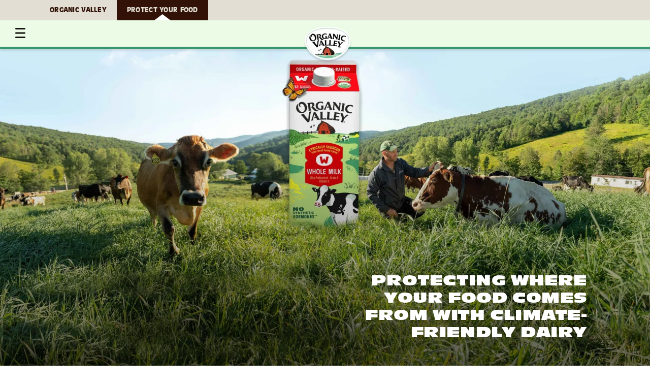

--- FILE ---
content_type: text/html; charset=utf-8
request_url: https://ethicallysourced.organicvalley.coop/climate-friendly-dairy
body_size: 51587
content:
<!DOCTYPE html><html lang="en"><head><meta charSet="utf-8" data-next-head=""/><meta name="viewport" content="width=device-width,initial-scale=1.0, viewport-fit=cover" data-next-head=""/><link rel="preconnect" href="https://www.googletagmanager.com" data-next-head=""/><link rel="preconnect" href="https://www.google-analytics.com" data-next-head=""/><link rel="apple-touch-icon" sizes="180x180" href="/apple-touch-icon.png" data-next-head=""/><link rel="icon" type="image/png" sizes="32x32" href="/favicon-32x32.png" data-next-head=""/><link rel="icon" type="image/png" sizes="16x16" href="/favicon-16x16.png" data-next-head=""/><link rel="manifest" href="/site.webmanifest" data-next-head=""/><link rel="mask-icon" href="/safari-pinned-tab.svg" color="#88ca98" data-next-head=""/><meta name="msapplication-TileColor" content="#da532c" data-next-head=""/><meta name="theme-color" content="#ffffff" data-next-head=""/><title data-next-head="">Climate-Friendly Dairy | Organic Valley | Ethically Sourced From Small Organic Family Farms</title><meta name="description" content="Small family farms making a big impact. Discover how our organic farmland protects the environment and supports biodiversity." data-next-head=""/><link rel="shortcut icon" href="/favicon.ico" data-next-head=""/><meta name="msapplication-config" content="/browserconfig.xml" data-next-head=""/><meta property="og:url" content="https://ov-microsite-kozlz4o54.cropp.farm/climate-friendly-dairy" data-next-head=""/><meta property="og:type" content="website" data-next-head=""/><meta property="og:title" content="Organic Dairy Done Right" data-next-head=""/><meta property="og:description" content="Small family farms making a big impact." data-next-head=""/><meta property="og:image" content="https://cdn.sanity.io/images/2p1n0gyi/production/971f63ac58dab4aa8950563ba5cddf12283e9c86-1200x628.jpg" data-next-head=""/><link rel="preload" href="/_next/static/css/7ec6393e742898e5.css" as="style"/><link rel="preload" href="/_next/static/css/f34619fcce8e6efd.css" as="style"/><meta name="sentry-trace" content="e1ff779274acdd97deaaee977f54d3aa-764cafb35eb49edb-1"/><meta name="baggage" content="sentry-environment=vercel-production,sentry-release=e32d90d175505d67ecb3298fe4b724525c1a9d2d,sentry-public_key=054bac7a135e227ef0c2449cb4e5eda5,sentry-trace_id=e1ff779274acdd97deaaee977f54d3aa,sentry-transaction=GET%20%2F%5B%5B...slug%5D%5D,sentry-sampled=true,sentry-sample_rand=0.12279483609215891,sentry-sample_rate=1"/><link rel="preload" as="image" imageSrcSet="https://cdn.sanity.io/images/2p1n0gyi/production/6da708614e2b8d761ea1bfbbd12f58cff667e802-3840x2676.jpg?w=640&amp;q=75&amp;fit=clip&amp;auto=format 640w, https://cdn.sanity.io/images/2p1n0gyi/production/6da708614e2b8d761ea1bfbbd12f58cff667e802-3840x2676.jpg?w=750&amp;q=75&amp;fit=clip&amp;auto=format 750w, https://cdn.sanity.io/images/2p1n0gyi/production/6da708614e2b8d761ea1bfbbd12f58cff667e802-3840x2676.jpg?w=828&amp;q=75&amp;fit=clip&amp;auto=format 828w, https://cdn.sanity.io/images/2p1n0gyi/production/6da708614e2b8d761ea1bfbbd12f58cff667e802-3840x2676.jpg?w=1080&amp;q=75&amp;fit=clip&amp;auto=format 1080w, https://cdn.sanity.io/images/2p1n0gyi/production/6da708614e2b8d761ea1bfbbd12f58cff667e802-3840x2676.jpg?w=1200&amp;q=75&amp;fit=clip&amp;auto=format 1200w, https://cdn.sanity.io/images/2p1n0gyi/production/6da708614e2b8d761ea1bfbbd12f58cff667e802-3840x2676.jpg?w=1920&amp;q=75&amp;fit=clip&amp;auto=format 1920w, https://cdn.sanity.io/images/2p1n0gyi/production/6da708614e2b8d761ea1bfbbd12f58cff667e802-3840x2676.jpg?w=2048&amp;q=75&amp;fit=clip&amp;auto=format 2048w, https://cdn.sanity.io/images/2p1n0gyi/production/6da708614e2b8d761ea1bfbbd12f58cff667e802-3840x2676.jpg?w=3840&amp;q=75&amp;fit=clip&amp;auto=format 3840w" imageSizes="100vw" data-next-head=""/><link rel="stylesheet" href="https://use.typekit.net/lyo6ebb.css"/><link rel="stylesheet" href="/_next/static/css/7ec6393e742898e5.css" data-n-g=""/><link rel="stylesheet" href="/_next/static/css/f34619fcce8e6efd.css" data-n-p=""/><noscript data-n-css=""></noscript><script defer="" noModule="" src="/_next/static/chunks/polyfills-42372ed130431b0a.js"></script><script src="/_next/static/chunks/webpack-c8870ad82fa68b2e.js" defer=""></script><script src="/_next/static/chunks/framework-f852d4ab9af7ee1f.js" defer=""></script><script src="/_next/static/chunks/main-0c8cd3c7e1a2ad8a.js" defer=""></script><script src="/_next/static/chunks/pages/_app-086712ea545bcf85.js" defer=""></script><script src="/_next/static/chunks/98e2d21d-e92b10af9c73bbc9.js" defer=""></script><script src="/_next/static/chunks/98309536-c0bb661c4f0e6aab.js" defer=""></script><script src="/_next/static/chunks/2055-948a65cb87a912cf.js" defer=""></script><script src="/_next/static/chunks/4227-dc5c8333be3d3f95.js" defer=""></script><script src="/_next/static/chunks/7607-7686d220022ca24d.js" defer=""></script><script src="/_next/static/chunks/4196-09b228af48745c52.js" defer=""></script><script src="/_next/static/chunks/pages/%5B%5B...slug%5D%5D-2e22fcf20ecb4fda.js" defer=""></script><script src="/_next/static/GsCRz3hxVOjUxn3G1NjuI/_buildManifest.js" defer=""></script><script src="/_next/static/GsCRz3hxVOjUxn3G1NjuI/_ssgManifest.js" defer=""></script><style data-styled="" data-styled-version="6.1.17">*,*:before,*:after{box-sizing:inherit;letter-spacing:0.02em;-webkit-font-smoothing:antialiased;-moz-font-smoothing:antialiased;-o-font-smoothing:antialiased;font-smoothing:antialiased;text-rendering:optimizeLegibility;outline:none;-webkit-overflow-scrolling:touch;-moz-osx-font-smoothing:grayscale;}/*!sc*/
html{box-sizing:border-box;font-size:62.5%;overflow-x:hidden;width:100%;padding:env(safe-area-inset);}/*!sc*/
body,h1,h2,h3,h4,h5,h6,p,ol,ul{margin:0;padding:0;font-weight:normal;}/*!sc*/
body,input{font-family:'antique-olive',sans-serif;font-size:1.6rem;font-weight:400;line-height:2.2rem;}/*!sc*/
h1{font-family:'antique-olive-nord',sans-serif;font-size:3rem;line-height:3.4rem;}/*!sc*/
h2{font-family:'antique-olive-nord',sans-serif;font-size:2.6rem;line-height:2.6rem;}/*!sc*/
h3{font-family:'antique-olive',sans-serif;font-size:2rem;font-weight:700;line-height:2.4rem;}/*!sc*/
h4,h5,h6{font-family:'antique-olive',sans-serif;font-size:1.8rem;font-weight:700;line-height:1.8rem;}/*!sc*/
ol,ul{list-style:none;}/*!sc*/
#CybotCookiebotDialogDetailFooter,div#CybotCookiebotDialogDetailFooter,#CybotCookiebotDialogPoweredbyCybot,a#CybotCookiebotDialogPoweredbyCybot,#CookiebotWidget .CookiebotWidget-body .CookiebotWidget-main-logo{display:none!important;}/*!sc*/
#CybotCookiebotDialog *{line-height:unset;}/*!sc*/
data-styled.g1[id="sc-global-loSbDk1"]{content:"sc-global-loSbDk1,"}/*!sc*/
.bpSZfW{background-color:#df3011;border:0.2rem solid #df3011;border-radius:1rem;color:#ffffff;font-family:antique-olive,sans-serif;font-size:1.6rem;font-weight:700;line-height:1.92rem;padding:1.3rem 1.6rem 1rem;text-transform:uppercase;cursor:pointer;transition:all 300ms ease;}/*!sc*/
.bpSZfW:focus{border:0.2rem solid #b5f2b4;background-color:#ffffff;color:#11462c;}/*!sc*/
data-styled.g2[id="sc-7fe2d4db-0"]{content:"bpSZfW,"}/*!sc*/
.iVlHeO{background-color:#df3011;border:0.2rem solid #df3011;border-radius:1rem;color:#ffffff;font-family:antique-olive,sans-serif;font-size:1.6rem;font-weight:700;line-height:1.92rem;padding:1.3rem 1.6rem 1rem;text-decoration:none;text-transform:uppercase;cursor:pointer;transition:all 300ms ease;}/*!sc*/
.iVlHeO:hover{border:0.2rem solid #df3011;background-color:#ffffff;color:#11462c;}/*!sc*/
.iVlHeO:focus{border:0.2rem solid #b5f2b4;background-color:#ffffff;color:#11462c;}/*!sc*/
.iVlHeO:focus:hover{border:0.2rem solid #df3011;background-color:#ffffff;color:#11462c;}/*!sc*/
.iVlHeO:focus:active{border:0.2rem solid #11462c;background-color:#ffffff;color:#11462c;}/*!sc*/
.iVlHeO:active{border:0.2rem solid #11462c;background-color:#ffffff;color:#11462c;}/*!sc*/
data-styled.g3[id="sc-75ad1c81-0"]{content:"iVlHeO,"}/*!sc*/
.bSZiRj{background-color:#11462c;border:0.2rem solid #11462c;border-radius:1.4rem;color:#ffffff;display:inline-block;font-family:antique-olive,sans-serif;font-size:1.6rem;font-weight:500;line-height:2.3rem;padding:0.1rem 1.2rem 0;text-decoration:none;text-transform:uppercase;cursor:pointer;transition:all 300ms ease;border:0.2rem solid #ffffff;background-color:#ffffff;color:#11462c;}/*!sc*/
.bSZiRj:hover{border:0.2rem solid #ffffff;background-color:#ffffff;color:#df3011;}/*!sc*/
.bSZiRj:focus{border:0.2rem solid #ffffff;background-color:#ffffff;color:#df3011;}/*!sc*/
.bSZiRj:active{border:0.2rem solid #ffffff;background-color:#ffffff;color:#df3011;}/*!sc*/
data-styled.g18[id="sc-791905b9-0"]{content:"bSZiRj,"}/*!sc*/
.hBDVAz{clip:rect(1px,1px,1px,1px);height:1px;overflow:hidden;position:absolute;white-space:nowrap;width:1px;}/*!sc*/
data-styled.g28[id="sc-3c25cacb-0"]{content:"hBDVAz,"}/*!sc*/
.CBthl{background-color:#11462c;border:0.2rem solid #11462c;border-radius:1.4rem;color:#ffffff;display:inline-block;font-family:antique-olive,sans-serif;font-size:1.6rem;font-weight:500;line-height:2.3rem;padding:0.1rem 1.2rem 0;text-decoration:none;text-transform:uppercase;cursor:pointer;transition:all 300ms ease;}/*!sc*/
.CBthl:hover{background-color:#ffffff;border:0.2rem solid #df3011;color:#df3011;}/*!sc*/
.CBthl:focus{background-color:#ffffff;border:0.2rem solid #df3011;color:#df3011;}/*!sc*/
.CBthl:active{background-color:#ffffff;border:0.2rem solid #df3011;color:#df3011;}/*!sc*/
data-styled.g47[id="sc-e678593c-0"]{content:"CBthl,"}/*!sc*/
.fnuExT{background-color:transparent;border:none;cursor:pointer;height:4.8rem;width:4.8rem;padding:0;}/*!sc*/
.fnuExT circle{fill:#df3011;}/*!sc*/
.fnuExT path{fill:#ebfbe6;}/*!sc*/
.fnuExT:hover path,.fnuExT:focus path{fill:#df3011;}/*!sc*/
.fnuExT:hover circle,.fnuExT:focus circle{fill:#ebfbe6;}/*!sc*/
data-styled.g48[id="sc-97d61ce6-0"]{content:"fnuExT,"}/*!sc*/
.gZhYDH{background-color:#ffffff;border-radius:2.4rem;max-width:15.8rem;padding:1.8rem 1rem;position:relative;text-align:center;z-index:2;}/*!sc*/
data-styled.g62[id="sc-b15e15ed-0"]{content:"gZhYDH,"}/*!sc*/
.VRoDn{position:absolute;left:-2rem;bottom:2.3rem;z-index:1;}/*!sc*/
data-styled.g63[id="sc-b15e15ed-1"]{content:"VRoDn,"}/*!sc*/
.ezXYCm{color:#11462c;font-family:antique-olive,sans-serif;font-size:1.8rem;font-weight:700;line-height:1.8rem;margin-bottom:0.7rem;}/*!sc*/
data-styled.g64[id="sc-b15e15ed-2"]{content:"ezXYCm,"}/*!sc*/
.haKXeo{align-items:center;display:flex;position:relative;}/*!sc*/
data-styled.g65[id="sc-e3e73d0e-0"]{content:"haKXeo,"}/*!sc*/
.hhJldJ{display:flex;}/*!sc*/
data-styled.g66[id="sc-e3e73d0e-1"]{content:"hhJldJ,"}/*!sc*/
.bzJizb{margin-bottom:2rem;}/*!sc*/
data-styled.g67[id="sc-e3e73d0e-2"]{content:"bzJizb,"}/*!sc*/
.fOkfrY{width:4.8rem;height:4.4rem;display:inline-flex;justify-content:center;align-items:center;}/*!sc*/
.fOkfrY path{transition:fill 300ms ease;fill:#df3011;}/*!sc*/
.fOkfrY:hover path,.fOkfrY:focus path{fill:#11462c;}/*!sc*/
data-styled.g68[id="sc-665d5f00-0"]{content:"fOkfrY,"}/*!sc*/
.bQvDMZ{margin-top:4rem;}/*!sc*/
data-styled.g69[id="sc-5d173b68-0"]{content:"bQvDMZ,"}/*!sc*/
.XztGm{text-align:center;position:relative;z-index:1;padding-bottom:2rem;margin-bottom:2.4rem;}/*!sc*/
.XztGm:after{content:'';left:calc(50% - 5rem);height:0.4rem;border-radius:1rem;width:10rem;bottom:0;position:absolute;z-index:-1;background-color:#399770;}/*!sc*/
data-styled.g70[id="sc-5d173b68-1"]{content:"XztGm,"}/*!sc*/
.bAMaUx{max-width:25rem;width:100%;margin:0 auto 0.8rem;text-transform:uppercase;line-height:1;color:#11462c;}/*!sc*/
data-styled.g71[id="sc-5d173b68-2"]{content:"bAMaUx,"}/*!sc*/
.kvzBRQ{display:flex;flex-wrap:wrap;gap:0.5rem;justify-content:center;margin:0 -0.7rem;}/*!sc*/
@media (min-width: 768px){.kvzBRQ{gap:2rem;margin:0;}}/*!sc*/
data-styled.g72[id="sc-5d173b68-3"]{content:"kvzBRQ,"}/*!sc*/
.dCOrMz{align-items:center;background-color:#082113;display:flex;justify-content:center;padding:1.9rem 0 1.3rem;position:relative;text-align:center;z-index:1;}/*!sc*/
.dCOrMz span{color:#b4ddc1;display:inline-block;font-family:antique-olive,sans-serif;font-size:1.6rem;font-weight:400;line-height:2.2rem;max-width:18rem;margin-left:1.6rem;}/*!sc*/
data-styled.g74[id="sc-81f796a6-0"]{content:"dCOrMz,"}/*!sc*/
.bEFIgl{align-items:flex-end;color:#ffffff;display:flex;flex-direction:column;min-height:70rem;padding:0 1.6rem 6.2rem;position:relative;text-align:center;}/*!sc*/
.bEFIgl::before{background:linear-gradient( to bottom,rgba(0,0,0,0),rgba(0,0,0,0.7) );bottom:0;content:'';height:75%;left:0;position:absolute;right:0;z-index:1;}/*!sc*/
@media (min-width: 768px){.bEFIgl{padding:12.4rem;text-align:right;}}/*!sc*/
data-styled.g144[id="sc-3373da0e-0"]{content:"bEFIgl,"}/*!sc*/
@media (min-width: 1440px){.kgIeRI{margin:0 auto;max-width:108rem;}}/*!sc*/
data-styled.g146[id="sc-3373da0e-2"]{content:"kgIeRI,"}/*!sc*/
.cXviRk{background-color:#ffffff;padding:5.4rem 1.6rem;position:relative;text-align:center;}/*!sc*/
@media (min-width: 768px){.cXviRk{padding:10rem 8rem 17rem;}}/*!sc*/
data-styled.g147[id="sc-3373da0e-3"]{content:"cXviRk,"}/*!sc*/
.fwdtqp{text-transform:uppercase;}/*!sc*/
data-styled.g148[id="sc-3373da0e-4"]{content:"fwdtqp,"}/*!sc*/
.gmcZTD{height:13rem;margin:0 auto 3.6rem;position:relative;width:13rem;}/*!sc*/
data-styled.g149[id="sc-3373da0e-5"]{content:"gmcZTD,"}/*!sc*/
.eSDci{bottom:0;left:0;right:0;top:0;}/*!sc*/
@media (min-width: 768px){.eSDci{align-self:auto;aspect-ratio:auto;margin-bottom:unset;min-height:unset;padding-bottom:unset;position:absolute;}}/*!sc*/
data-styled.g150[id="sc-3373da0e-6"]{content:"eSDci,"}/*!sc*/
.kwcOBK{overflow:hidden;}/*!sc*/
data-styled.g151[id="sc-3373da0e-7"]{content:"kwcOBK,"}/*!sc*/
.cNdNOb{color:#11462c;font-family:antique-olive,sans-serif;font-size:1.6rem;line-height:2.2rem;}/*!sc*/
.cNdNOb *{line-height:2.2rem;}/*!sc*/
.cNdNOb a{color:#11462c;}/*!sc*/
data-styled.g153[id="sc-3373da0e-9"]{content:"cNdNOb,"}/*!sc*/
.jQvoen{margin-top:auto;position:relative;width:100%;z-index:2;}/*!sc*/
@media (min-width: 768px){.jQvoen{width:50%;}}/*!sc*/
data-styled.g155[id="sc-3373da0e-11"]{content:"jQvoen,"}/*!sc*/
.dGvYNq{padding:3rem 1.8rem;}/*!sc*/
@media (min-width: 768px){.dGvYNq{margin-top:7rem;}}/*!sc*/
data-styled.g158[id="sc-72d6cf6d-1"]{content:"dGvYNq,"}/*!sc*/
.kEJSMO{color:#11462c;text-align:center;}/*!sc*/
.kEJSMO *{line-height:2.2rem;}/*!sc*/
@media (min-width: 768px){.kEJSMO{margin:0 auto;max-width:108rem;text-align:left;}}/*!sc*/
data-styled.g159[id="sc-72d6cf6d-2"]{content:"kEJSMO,"}/*!sc*/
.fGRUlR{color:#11462c;font-family:antique-olive,sans-serif;font-size:2rem;font-weight:700;line-height:2.4rem;margin:0 auto 2.4rem;text-transform:uppercase;text-align:center;}/*!sc*/
@media (min-width: 768px){.fGRUlR{font-size:2.6rem;line-height:2.6rem;max-width:108rem;text-align:left;}}/*!sc*/
data-styled.g160[id="sc-72d6cf6d-3"]{content:"fGRUlR,"}/*!sc*/
.hAZDbH{height:25rem;margin-top:5rem;position:relative;text-align:center;width:100%;}/*!sc*/
@media (min-width: 768px){.hAZDbH{display:none;}}/*!sc*/
data-styled.g161[id="sc-72d6cf6d-4"]{content:"hAZDbH,"}/*!sc*/
.ipQVCd{height:50rem;position:relative;width:100%;}/*!sc*/
@media (min-width: 768px){.ipQVCd{height:60rem;}}/*!sc*/
@media (min-width: 1440px){.ipQVCd{height:75rem;}}/*!sc*/
data-styled.g162[id="sc-72d6cf6d-5"]{content:"ipQVCd,"}/*!sc*/
.cqHRWn{background-color:none;padding:1.4rem 0 1rem;overflow:hidden;}/*!sc*/
@media (min-width: 768px){.cqHRWn{padding:4rem 0 3rem;}}/*!sc*/
data-styled.g163[id="sc-83cac436-0"]{content:"cqHRWn,"}/*!sc*/
.krKSUP{display:flex;flex-direction:column;height:100%;justify-content:flex-start;}/*!sc*/
data-styled.g164[id="sc-83cac436-1"]{content:"krKSUP,"}/*!sc*/
.fDIfZT{display:flex;flex-direction:column;}/*!sc*/
data-styled.g165[id="sc-83cac436-2"]{content:"fDIfZT,"}/*!sc*/
.mgcxd{color:#df3011;display:block;font-size:27px;font-weight:700;text-align:center;text-transform:uppercase;}/*!sc*/
data-styled.g166[id="sc-83cac436-3"]{content:"mgcxd,"}/*!sc*/
.jVpeOe{margin-bottom:16rem;}/*!sc*/
data-styled.g167[id="sc-83cac436-4"]{content:"jVpeOe,"}/*!sc*/
.gqNkfi{background-color:#bbdc99;padding:0 1.6rem;position:relative;}/*!sc*/
@media (min-width: 768px){.gqNkfi{padding:0 2.4rem;}}/*!sc*/
@media (min-width: 1440px){.gqNkfi{padding:0 7rem;}}/*!sc*/
data-styled.g169[id="sc-83cac436-6"]{content:"gqNkfi,"}/*!sc*/
.duHgPd{position:absolute;top:0;max-width:unset;top:-4.3em;transform:translateX(calc(-50% + 50vw - 50px - 1rem));z-index:2;}/*!sc*/
@media (min-width: 768px){.duHgPd{transform:translateX(calc(-49% + 50vw - 1rem));}}/*!sc*/
data-styled.g170[id="sc-83cac436-7"]{content:"duHgPd,"}/*!sc*/
.fexOLo{bottom:0;position:absolute;max-width:unset;transform:translateX(calc(-50% + 50vw - 50px - 1rem));z-index:2;}/*!sc*/
@media (min-width: 768px){.fexOLo{transform:translateX(calc(-50% + 50vw - 1rem));}}/*!sc*/
data-styled.g171[id="sc-83cac436-8"]{content:"fexOLo,"}/*!sc*/
.bOSNbc{height:auto;position:absolute;top:0;transform:translateX(calc(-50% + 50vw - 50px - 1rem));max-width:unset;z-index:2;}/*!sc*/
@media (min-width: 768px){.bOSNbc{transform:translateX(calc(-50% + 50vw - 1rem));}}/*!sc*/
data-styled.g172[id="sc-83cac436-9"]{content:"bOSNbc,"}/*!sc*/
.ejGgct{background-color:#bbdc99;bottom:0;}/*!sc*/
@media (min-width: 768px){.ejGgct{position:absolute;}}/*!sc*/
data-styled.g173[id="sc-83cac436-10"]{content:"ejGgct,"}/*!sc*/
.kQwBro{align-items:stretch;display:flex;flex-direction:column;justify-content:center;position:relative;}/*!sc*/
@media (min-width: 768px){.kQwBro{flex-direction:row;padding:4rem 0 10rem;}}/*!sc*/
@media (min-width: 320px){.kQwBro .slick-slider{max-width:100%;}}/*!sc*/
.kQwBro .slick-list{overflow:hidden;}/*!sc*/
.kQwBro .slick-slide>div{align-items:center!important;display:flex!important;justify-content:center!important;width:100%!important;}/*!sc*/
.kQwBro .slick-dots{bottom:-6rem;}/*!sc*/
.kQwBro .slick-dots .slick-active>div{background-color:#f15b40;border-color:#df3011;}/*!sc*/
data-styled.g174[id="sc-83cac436-11"]{content:"kQwBro,"}/*!sc*/
.jYpemh{height:100%;}/*!sc*/
@media (min-width: 768px){.jYpemh{margin:0 1vw;flex:1;}}/*!sc*/
data-styled.g175[id="sc-83cac436-12"]{content:"jYpemh,"}/*!sc*/
.UsAXv{color:#11462c;text-align:center;text-transform:uppercase;}/*!sc*/
@media (min-width: 1440px){.UsAXv{font-size:2.6rem;line-height:2.6rem;}}/*!sc*/
data-styled.g177[id="sc-83cac436-14"]{content:"UsAXv,"}/*!sc*/
.lauXga{color:#11462c;display:block;font-size:1.6rem;flex-grow:1;flex-shrink:0;line-height:2.2rem;margin-bottom:0;margin-top:2.4rem;text-align:center;}/*!sc*/
.lauXga *{line-height:2.2rem;}/*!sc*/
.lauXga a{color:#11462c;}/*!sc*/
.lauXga p:not(:last-child){margin-bottom:0.8rem;}/*!sc*/
data-styled.g178[id="sc-83cac436-15"]{content:"lauXga,"}/*!sc*/
.rbYij{background-color:#ffffff66;border:0.2rem solid #11462c;border-radius:0.8rem;height:1.6rem;margin-right:1rem;padding:0;width:1.6rem;}/*!sc*/
data-styled.g179[id="sc-83cac436-16"]{content:"rbYij,"}/*!sc*/
.bmNdrO{margin-bottom:5rem;text-align:center;}/*!sc*/
data-styled.g180[id="sc-83cac436-17"]{content:"bmNdrO,"}/*!sc*/
.chFLT{color:#11462c;font-size:2.6rem;line-height:2.6rem;margin-bottom:2rem;text-transform:uppercase;}/*!sc*/
@media (min-width: 768px){.chFLT{padding:0 3rem;}}/*!sc*/
@media (min-width: 1440px){.chFLT{padding:0 8rem;}}/*!sc*/
data-styled.g181[id="sc-83cac436-18"]{content:"chFLT,"}/*!sc*/
.gxXPfj{display:unset;}/*!sc*/
@media (min-width: 768px){.gxXPfj{display:none;}}/*!sc*/
data-styled.g182[id="sc-83cac436-19"]{content:"gxXPfj,"}/*!sc*/
.hjcZTc{display:none;flex-direction:column;}/*!sc*/
@media (min-width: 768px){.hjcZTc{display:flex;flex-direction:row;}}/*!sc*/
data-styled.g183[id="sc-83cac436-20"]{content:"hjcZTc,"}/*!sc*/
.jQffcx{color:#ffffff;font-family:antique-olive,sans-serif;font-size:1.6rem;font-weight:700;line-height:2.2rem;margin-top:2.4rem;}/*!sc*/
@media (min-width: 768px){.jQffcx{font-family:antique-olive,sans-serif;font-size:2rem;font-weight:700;line-height:2.4rem;}}/*!sc*/
data-styled.g184[id="sc-75fbc6f7-0"]{content:"jQffcx,"}/*!sc*/
.buQGPh{margin-top:24px;width:100%;}/*!sc*/
.buQGPh a,.buQGPh button{display:inline-block;text-align:center;width:100%;}/*!sc*/
@media (min-width: 768px){.buQGPh a,.buQGPh button{width:unset;}}/*!sc*/
data-styled.g185[id="sc-75fbc6f7-1"]{content:"buQGPh,"}/*!sc*/
.iUJzqw{background-color:#FFFFFF;display:flex;flex-direction:column;justify-content:center;padding:0.6rem 1.6rem 7.2rem;position:relative;}/*!sc*/
@media (min-width: 768px){.iUJzqw{padding:5rem 3.6rem 15rem;}}/*!sc*/
@media (min-width: 1440px){.iUJzqw{padding:5rem 7rem 15rem;}}/*!sc*/
.evbEdt{background-color:#082113;display:flex;flex-direction:column;justify-content:center;padding:0.6rem 1.6rem 7.2rem;position:relative;}/*!sc*/
@media (min-width: 768px){.evbEdt{padding:5rem 3.6rem 15rem;}}/*!sc*/
@media (min-width: 1440px){.evbEdt{padding:5rem 7rem 15rem;}}/*!sc*/
.cETzCJ{background-color:#1D996F;display:flex;flex-direction:column;justify-content:center;padding:0.6rem 1.6rem 7.2rem;position:relative;}/*!sc*/
@media (min-width: 768px){.cETzCJ{padding:5rem 3.6rem 15rem;}}/*!sc*/
@media (min-width: 1440px){.cETzCJ{padding:5rem 7rem 15rem;}}/*!sc*/
data-styled.g186[id="sc-75fbc6f7-2"]{content:"iUJzqw,evbEdt,cETzCJ,"}/*!sc*/
.hOGSNV{color:#11462c;display:none;text-transform:uppercase;font-family:antique-olive,sans-serif;font-size:2.4rem;font-weight:700;line-height:2.6rem;margin-bottom:16px;}/*!sc*/
@media (min-width: 768px){.hOGSNV{display:block;}}/*!sc*/
.jltoru{color:#ffffff;display:none;text-transform:uppercase;font-family:antique-olive,sans-serif;font-size:2.4rem;font-weight:700;line-height:2.6rem;margin-bottom:16px;}/*!sc*/
@media (min-width: 768px){.jltoru{display:block;}}/*!sc*/
data-styled.g187[id="sc-75fbc6f7-3"]{content:"hOGSNV,jltoru,"}/*!sc*/
.hnPLeN{height:100%;margin:12px 0;position:relative;}/*!sc*/
@media (min-width: 768px){.hnPLeN{flex:1;height:unset;margin:0;}}/*!sc*/
.cssFNU{height:30rem;margin:12px 0;position:relative;}/*!sc*/
@media (min-width: 768px){.cssFNU{flex:1;height:unset;margin:0;}}/*!sc*/
data-styled.g188[id="sc-75fbc6f7-4"]{content:"hnPLeN,cssFNU,"}/*!sc*/
.cqUtfd{aspect-ratio:unset;margin:0px -24px;max-height:100%;min-height:30rem;position:relative;}/*!sc*/
@media (min-width: 768px){.cqUtfd{aspect-ratio:1/1;margin:0;}}/*!sc*/
.jczdMh{aspect-ratio:1/1;margin:0px auto;max-height:100%;min-height:10rem;position:relative;}/*!sc*/
@media (min-width: 768px){.jczdMh{aspect-ratio:1/1;margin:0;}}/*!sc*/
.dpCSYZ{aspect-ratio:unset;margin:0px auto;max-height:100%;min-height:30rem;position:relative;}/*!sc*/
@media (min-width: 768px){.dpCSYZ{aspect-ratio:1/1;margin:0;}}/*!sc*/
data-styled.g189[id="sc-75fbc6f7-5"]{content:"cqUtfd,jczdMh,dpCSYZ,"}/*!sc*/
.bWONMG{display:flex;flex-direction:column;margin:0 auto;max-width:144rem;width:100%;}/*!sc*/
@media (min-width: 768px){.bWONMG{flex-direction:row-reverse;gap:2rem;}}/*!sc*/
.dWAWBj{display:flex;flex-direction:column;margin:0 auto;max-width:144rem;width:100%;}/*!sc*/
@media (min-width: 768px){.dWAWBj{flex-direction:row;gap:2rem;}}/*!sc*/
data-styled.g190[id="sc-75fbc6f7-6"]{content:"bWONMG,dWAWBj,"}/*!sc*/
.KaEVO{color:#11462c;display:block;font-family:antique-olive,sans-serif;font-size:2.4rem;font-weight:700;line-height:2.6rem;text-align:center;text-transform:uppercase;}/*!sc*/
@media (min-width: 768px){.KaEVO{display:none;text-align:center;}}/*!sc*/
.cdzhHd{color:#ffffff;display:block;font-family:antique-olive,sans-serif;font-size:2.4rem;font-weight:700;line-height:2.6rem;text-align:center;text-transform:uppercase;}/*!sc*/
@media (min-width: 768px){.cdzhHd{display:none;text-align:center;}}/*!sc*/
data-styled.g191[id="sc-75fbc6f7-7"]{content:"KaEVO,cdzhHd,"}/*!sc*/
.emSJsx{color:#11462c;font-family:antique-olive,sans-serif;font-size:1.6rem;line-height:2.2rem;text-align:center;}/*!sc*/
.emSJsx *{line-height:2.2rem;}/*!sc*/
.emSJsx a{color:#11462c;}/*!sc*/
@media (min-width: 768px){.emSJsx{text-align:left;}}/*!sc*/
.kLlUSF{color:#ffffff;font-family:antique-olive,sans-serif;font-size:1.6rem;line-height:2.2rem;text-align:center;}/*!sc*/
.kLlUSF *{line-height:2.2rem;}/*!sc*/
.kLlUSF a{color:#ffffff;}/*!sc*/
@media (min-width: 768px){.kLlUSF{text-align:left;}}/*!sc*/
data-styled.g192[id="sc-75fbc6f7-8"]{content:"emSJsx,kLlUSF,"}/*!sc*/
.eGUKJr{color:white;display:flex;flex-direction:column;justify-content:center;width:100%;}/*!sc*/
@media (min-width: 768px){.eGUKJr{flex:1;padding:32px 16px;}}/*!sc*/
.gMhQRA{color:white;display:flex;flex-direction:column;justify-content:center;width:100%;}/*!sc*/
@media (min-width: 768px){.gMhQRA{flex:1.5;padding:32px 16px;}}/*!sc*/
data-styled.g193[id="sc-75fbc6f7-9"]{content:"eGUKJr,gMhQRA,"}/*!sc*/
.hhNbec{position:absolute;right:50%;top:50%;transform:translate(50%,-50%);z-index:2;}/*!sc*/
data-styled.g194[id="sc-75fbc6f7-10"]{content:"hhNbec,"}/*!sc*/
.fVudUJ{position:relative;height:40px;z-index:20;}/*!sc*/
data-styled.g216[id="sc-c43782b-0"]{content:"fVudUJ,"}/*!sc*/
.auqfH{background-color:#e2ded3;position:relative;height:100%;}/*!sc*/
data-styled.g217[id="sc-c43782b-1"]{content:"auqfH,"}/*!sc*/
.Zcynb{list-style:none;display:flex;padding:0px 0px 0px 15px;overflow:auto;height:100%;z-index:5;}/*!sc*/
@media (min-width: 768px){.Zcynb{padding:0px 0px 0px 78px;}}/*!sc*/
data-styled.g218[id="sc-c43782b-2"]{content:"Zcynb,"}/*!sc*/
.gqBtar{position:relative;display:flex;align-items:center;padding:0px 20px;font-size:14px!important;font-weight:600;text-transform:uppercase;color:#e2ded3!important;background-color:#321207;white-space:nowrap;}/*!sc*/
.gqBtar::after{content:'';position:absolute;left:calc(50% - 16px);bottom:0px;width:32px;height:12px;transition:opacity 0.3s linear 0s;background-color:white;clip-path:polygon(50% 0%,0% 100%,100% 100%);}/*!sc*/
data-styled.g219[id="sc-c43782b-3"]{content:"gqBtar,"}/*!sc*/
.dsDcmo{position:relative;height:100%;padding:0px 20px;transition:background-color 0.3s linear 0s;}/*!sc*/
.dsDcmo.active{background-color:#321207;}/*!sc*/
.dsDcmo.active a{color:#e2ded3;}/*!sc*/
.dsDcmo.active a::after{opacity:1;}/*!sc*/
.dsDcmo:hover{background-color:#7a655e;}/*!sc*/
.dsDcmo:hover a{color:#ffffff;}/*!sc*/
data-styled.g220[id="sc-c43782b-4"]{content:"dsDcmo,"}/*!sc*/
.fjWION{display:flex;align-items:center;font-size:14px;font-weight:600;font-style:normal;text-transform:uppercase;text-decoration:none;color:#321207;white-space:nowrap;height:100%;}/*!sc*/
data-styled.g221[id="sc-c43782b-5"]{content:"fjWION,"}/*!sc*/
.gERtNH{display:flex;gap:0.8rem;justify-content:center;padding:2.4rem 0;}/*!sc*/
data-styled.g228[id="sc-28a6cf6b-0"]{content:"gERtNH,"}/*!sc*/
.kDFPES{margin-top:1.8rem;}/*!sc*/
@media (min-width: 768px){.kDFPES{margin-left:2.4rem;margin-top:2.4rem;}}/*!sc*/
data-styled.g229[id="sc-28a6cf6b-1"]{content:"kDFPES,"}/*!sc*/
.gDtIHQ{position:relative;top:-3.7rem;margin-bottom:-3.8rem;}/*!sc*/
data-styled.g230[id="sc-28a6cf6b-2"]{content:"gDtIHQ,"}/*!sc*/
.dPRqiC{overflow:hidden;}/*!sc*/
data-styled.g231[id="sc-28a6cf6b-3"]{content:"dPRqiC,"}/*!sc*/
.kLYlwY{align-items:center;background-color:#b4ddc1;display:flex;flex-direction:column;justify-content:center;position:relative;}/*!sc*/
@media (min-width: 768px){.kLYlwY{flex-direction:row;}}/*!sc*/
data-styled.g232[id="sc-28a6cf6b-4"]{content:"kLYlwY,"}/*!sc*/
.dwFpPs{background-color:#082113;padding-top:4rem;text-align:center;}/*!sc*/
data-styled.g233[id="sc-28a6cf6b-5"]{content:"dwFpPs,"}/*!sc*/
.dKvtFn{align-items:center;display:flex;flex-direction:column;justify-content:center;padding-bottom:1rem;margin-top:3rem;}/*!sc*/
@media (min-width: 768px){.dKvtFn{flex-direction:row;padding-bottom:2rem;}}/*!sc*/
.dKvtFn a{color:white;line-height:2.2rem;text-decoration:none;}/*!sc*/
.dKvtFn li{list-style:none;margin:1rem 0;}/*!sc*/
@media (min-width: 768px){.dKvtFn li{margin:0 1rem;}}/*!sc*/
data-styled.g234[id="sc-28a6cf6b-6"]{content:"dKvtFn,"}/*!sc*/
.dCVKej{color:#b4ddc1;font-weight:700;text-transform:uppercase;}/*!sc*/
data-styled.g235[id="sc-28a6cf6b-7"]{content:"dCVKej,"}/*!sc*/
.kyqnoS{position:absolute;top:0;transform:translateX(calc(-50% + 50vw));max-width:unset;z-index:2;}/*!sc*/
data-styled.g236[id="sc-28a6cf6b-8"]{content:"kyqnoS,"}/*!sc*/
.bTwoQS{position:absolute;top:0;transform:translateX(calc(-50% + 50vw));max-width:unset;z-index:3;}/*!sc*/
data-styled.g237[id="sc-28a6cf6b-9"]{content:"bTwoQS,"}/*!sc*/
.itAa-Df{overflow:hidden;position:relative;top:0.2rem;width:100vw;}/*!sc*/
data-styled.g238[id="sc-28a6cf6b-10"]{content:"itAa-Df,"}/*!sc*/
.ftMsVM{display:flex;margin-bottom:-0.2rem;}/*!sc*/
data-styled.g239[id="sc-28a6cf6b-11"]{content:"ftMsVM,"}/*!sc*/
.brZuOE{background:none;border:none;cursor:pointer;padding:1.6rem;position:relative;}/*!sc*/
data-styled.g297[id="sc-aee54cae-0"]{content:"brZuOE,"}/*!sc*/
.ieegwz{stroke:#151411;}/*!sc*/
data-styled.g298[id="sc-aee54cae-1"]{content:"ieegwz,"}/*!sc*/
.khfHCB{position:absolute;bottom:-1.7rem;display:none;left:50%;line-height:0;transform:translateX(-50%);}/*!sc*/
@media (min-width: 1440px){.khfHCB{display:block;}}/*!sc*/
data-styled.g300[id="sc-3480885a-0"]{content:"khfHCB,"}/*!sc*/
@media (min-width: 1440px){.kaJBow{display:none;}}/*!sc*/
data-styled.g301[id="sc-3480885a-1"]{content:"kaJBow,"}/*!sc*/
.iTHUcM{box-shadow:0.2rem 0.2rem 0.4rem 0.2rem rgba(0,0,0,0.1);height:5.6rem;position:sticky;top:0;width:100%;z-index:11;}/*!sc*/
data-styled.g303[id="sc-3480885a-3"]{content:"iTHUcM,"}/*!sc*/
.hhvSJo{align-items:center;background-color:#ebfbe6;border-bottom:0.4rem solid #399770;display:flex;gap:2.4rem;height:100%;padding:0 7rem 0 1.4rem;position:relative;width:100%;z-index:10;}/*!sc*/
data-styled.g304[id="sc-3480885a-4"]{content:"hhvSJo,"}/*!sc*/
.vqcFz{bottom:-65%;left:calc(50% - 4.5rem);line-height:0;position:absolute;z-index:25;}/*!sc*/
@media (min-width: 1440px){.vqcFz{left:2.4rem;}}/*!sc*/
data-styled.g305[id="sc-3480885a-5"]{content:"vqcFz,"}/*!sc*/
.guSTdN{height:100%;}/*!sc*/
data-styled.g306[id="sc-3480885a-6"]{content:"guSTdN,"}/*!sc*/
.hsUElE{width:100%;height:100%;display:flex;align-items:center;justify-content:flex-end;gap:2.4rem;}/*!sc*/
data-styled.g307[id="sc-3480885a-7"]{content:"hsUElE,"}/*!sc*/
.hqSfFB{color:#11462c;display:none;font-family:antique-olive,sans-serif;font-size:1.6rem;font-weight:400;line-height:1.92rem;text-decoration:none;}/*!sc*/
.hqSfFB:hover,.hqSfFB:active,.hqSfFB:focus{color:#df3011;text-decoration:underline;}/*!sc*/
@media (min-width: 1440px){.hqSfFB{display:block;}}/*!sc*/
data-styled.g308[id="sc-3480885a-8"]{content:"hqSfFB,"}/*!sc*/
.fgLuMI{position:relative;}/*!sc*/
data-styled.g309[id="sc-3480885a-9"]{content:"fgLuMI,"}/*!sc*/
.janaSR{display:none;flex-grow:1;}/*!sc*/
@media (min-width: 1440px){.janaSR{display:block;}}/*!sc*/
data-styled.g310[id="sc-3480885a-10"]{content:"janaSR,"}/*!sc*/
</style></head><body><link rel="preload" as="image" imageSrcSet="https://cdn.sanity.io/images/2p1n0gyi/production/6da708614e2b8d761ea1bfbbd12f58cff667e802-3840x2676.jpg?w=640&amp;q=75&amp;fit=clip&amp;auto=format 640w, https://cdn.sanity.io/images/2p1n0gyi/production/6da708614e2b8d761ea1bfbbd12f58cff667e802-3840x2676.jpg?w=750&amp;q=75&amp;fit=clip&amp;auto=format 750w, https://cdn.sanity.io/images/2p1n0gyi/production/6da708614e2b8d761ea1bfbbd12f58cff667e802-3840x2676.jpg?w=828&amp;q=75&amp;fit=clip&amp;auto=format 828w, https://cdn.sanity.io/images/2p1n0gyi/production/6da708614e2b8d761ea1bfbbd12f58cff667e802-3840x2676.jpg?w=1080&amp;q=75&amp;fit=clip&amp;auto=format 1080w, https://cdn.sanity.io/images/2p1n0gyi/production/6da708614e2b8d761ea1bfbbd12f58cff667e802-3840x2676.jpg?w=1200&amp;q=75&amp;fit=clip&amp;auto=format 1200w, https://cdn.sanity.io/images/2p1n0gyi/production/6da708614e2b8d761ea1bfbbd12f58cff667e802-3840x2676.jpg?w=1920&amp;q=75&amp;fit=clip&amp;auto=format 1920w, https://cdn.sanity.io/images/2p1n0gyi/production/6da708614e2b8d761ea1bfbbd12f58cff667e802-3840x2676.jpg?w=2048&amp;q=75&amp;fit=clip&amp;auto=format 2048w, https://cdn.sanity.io/images/2p1n0gyi/production/6da708614e2b8d761ea1bfbbd12f58cff667e802-3840x2676.jpg?w=3840&amp;q=75&amp;fit=clip&amp;auto=format 3840w" imageSizes="100vw"/><meta name="facebook-domain-verification" content="pxp3ca0zrrlo80v3c6ed95lxwzzp8p"/><div id="__next"><noscript><iframe src="https://www.googletagmanager.com/ns.html?id=GTM-5SSLVPT" height="0" width="0" style="display: none; visibility: hidden;" /></noscript><a class="sc-e678593c-0 CBthl skip-main" href="/climate-friendly-dairy#main-content">Skip to main content</a><div class="sc-c43782b-0 fVudUJ"><div class="sc-c43782b-1 auqfH"><ul class="sc-c43782b-2 Zcynb"><li class="sc-c43782b-4 dsDcmo"><a aria-current="page" href="https://www.organicvalley.coop/" id="header-organic-valley" target="_blank" class="sc-c43782b-5 fjWION">Organic Valley</a></li><li class="sc-c43782b-3 gqBtar">Protect Your Food</li></ul></div></div><header class="sc-3480885a-3 iTHUcM"><div class="sc-3480885a-4 hhvSJo"><div class="sc-3480885a-2 ldWBjz"><button id="hamburger-button" aria-label="Menu toggle" class="sc-aee54cae-0 brZuOE sc-3480885a-1 kaJBow" type="button"><svg viewBox="0 0 20 20" overflow="visible" preserveAspectRatio="none" width="20" height="20" class="sc-aee54cae-2 fGCzXD"><line x1="1.5" x2="18.5" y1="1.5" y2="1.5" stroke-linecap="round" stroke-width="3" vector-effect="non-scaling-stroke" class="sc-aee54cae-1 ieegwz"></line><line x1="1.5" x2="18.5" y1="10" y2="10" stroke-linecap="round" stroke-width="3" vector-effect="non-scaling-stroke" class="sc-aee54cae-1 ieegwz" opacity="1" pathLength="1" stroke-dashoffset="0px" stroke-dasharray="1px 1px"></line><line x1="1.5" x2="18.5" y1="18.5" y2="18.5" stroke-linecap="round" stroke-width="3" vector-effect="non-scaling-stroke" class="sc-aee54cae-1 ieegwz"></line></svg></button></div><a id="logo-home-link" href="/"><div class="sc-1f0bc88d-0 RtrJA sc-3480885a-5 vqcFz"><img alt="Organic Valley logo" loading="lazy" width="98.66666666666667" height="76.33333333333333" decoding="async" data-nimg="1" style="color:transparent" srcSet="/_next/image?url=%2Fstatic%2Fimages%2Flogo-badge.png&amp;w=128&amp;q=75 1x, /_next/image?url=%2Fstatic%2Fimages%2Flogo-badge.png&amp;w=256&amp;q=75 2x" src="/_next/image?url=%2Fstatic%2Fimages%2Flogo-badge.png&amp;w=256&amp;q=75"/></div><span class="sc-3c25cacb-0 hBDVAz">Home</span></a><div class="sc-3480885a-10 janaSR"></div><nav aria-label="main" class="sc-3480885a-6 guSTdN"><ul class="sc-3480885a-7 hsUElE"><li class="sc-3480885a-9 fgLuMI"><a id="headernav-home" class="sc-3480885a-8 hqSfFB" href="/home">Home</a></li><li class="sc-3480885a-9 fgLuMI"><a id="headernav-protecting-your-food" class="sc-3480885a-8 hqSfFB" href="/protecting-your-food">Protecting Your Food</a></li><li class="sc-3480885a-9 fgLuMI"><a id="headernav-where-your-milk-comes-from" class="sc-3480885a-8 hqSfFB" href="/where-your-milk-comes-from">Where Your Milk Comes From</a></li><li class="sc-3480885a-9 fgLuMI"><a id="headernav-farmer-livestream" class="sc-3480885a-8 hqSfFB" href="/farmer-livestream">Farm Livestream</a></li><li class="sc-3480885a-9 fgLuMI"><a id="headernav-climate-friendly-dairy" class="sc-3480885a-8 hqSfFB" href="/climate-friendly-dairy">Climate-Friendly Dairy</a><div aria-hidden="true" class="sc-3480885a-0 khfHCB"><svg width="18" height="15" viewBox="0 0 18 15" fill="none" xmlns="http://www.w3.org/2000/svg"><path d="M9 0L17.6603 15H0.339746L9 0Z" fill="#399770"></path></svg></div></li></ul></nav></div></header><main id="main-content" style="overflow:hidden"><div class="sc-3373da0e-7 kwcOBK"><div class="sc-3373da0e-0 bEFIgl"><div class="sc-3373da0e-6 eSDci"><img alt="Cows in lush green pasture grass with a farmer and a half gallon carton of Organic Valley Whole Milk." decoding="async" data-nimg="fill" style="position:absolute;height:100%;width:100%;left:0;top:0;right:0;bottom:0;object-fit:cover;object-position:center;color:transparent;background-size:cover;background-position:center;background-repeat:no-repeat;background-image:url(&quot;data:image/svg+xml;charset=utf-8,%3Csvg xmlns=&#x27;http://www.w3.org/2000/svg&#x27; %3E%3Cfilter id=&#x27;b&#x27; color-interpolation-filters=&#x27;sRGB&#x27;%3E%3CfeGaussianBlur stdDeviation=&#x27;20&#x27;/%3E%3CfeColorMatrix values=&#x27;1 0 0 0 0 0 1 0 0 0 0 0 1 0 0 0 0 0 100 -1&#x27; result=&#x27;s&#x27;/%3E%3CfeFlood x=&#x27;0&#x27; y=&#x27;0&#x27; width=&#x27;100%25&#x27; height=&#x27;100%25&#x27;/%3E%3CfeComposite operator=&#x27;out&#x27; in=&#x27;s&#x27;/%3E%3CfeComposite in2=&#x27;SourceGraphic&#x27;/%3E%3CfeGaussianBlur stdDeviation=&#x27;20&#x27;/%3E%3C/filter%3E%3Cimage width=&#x27;100%25&#x27; height=&#x27;100%25&#x27; x=&#x27;0&#x27; y=&#x27;0&#x27; preserveAspectRatio=&#x27;xMidYMid slice&#x27; style=&#x27;filter: url(%23b);&#x27; href=&#x27;[data-uri]&#x27;/%3E%3C/svg%3E&quot;)" sizes="100vw" srcSet="https://cdn.sanity.io/images/2p1n0gyi/production/6da708614e2b8d761ea1bfbbd12f58cff667e802-3840x2676.jpg?w=640&amp;q=75&amp;fit=clip&amp;auto=format 640w, https://cdn.sanity.io/images/2p1n0gyi/production/6da708614e2b8d761ea1bfbbd12f58cff667e802-3840x2676.jpg?w=750&amp;q=75&amp;fit=clip&amp;auto=format 750w, https://cdn.sanity.io/images/2p1n0gyi/production/6da708614e2b8d761ea1bfbbd12f58cff667e802-3840x2676.jpg?w=828&amp;q=75&amp;fit=clip&amp;auto=format 828w, https://cdn.sanity.io/images/2p1n0gyi/production/6da708614e2b8d761ea1bfbbd12f58cff667e802-3840x2676.jpg?w=1080&amp;q=75&amp;fit=clip&amp;auto=format 1080w, https://cdn.sanity.io/images/2p1n0gyi/production/6da708614e2b8d761ea1bfbbd12f58cff667e802-3840x2676.jpg?w=1200&amp;q=75&amp;fit=clip&amp;auto=format 1200w, https://cdn.sanity.io/images/2p1n0gyi/production/6da708614e2b8d761ea1bfbbd12f58cff667e802-3840x2676.jpg?w=1920&amp;q=75&amp;fit=clip&amp;auto=format 1920w, https://cdn.sanity.io/images/2p1n0gyi/production/6da708614e2b8d761ea1bfbbd12f58cff667e802-3840x2676.jpg?w=2048&amp;q=75&amp;fit=clip&amp;auto=format 2048w, https://cdn.sanity.io/images/2p1n0gyi/production/6da708614e2b8d761ea1bfbbd12f58cff667e802-3840x2676.jpg?w=3840&amp;q=75&amp;fit=clip&amp;auto=format 3840w" src="https://cdn.sanity.io/images/2p1n0gyi/production/6da708614e2b8d761ea1bfbbd12f58cff667e802-3840x2676.jpg?w=3840&amp;q=75&amp;fit=clip&amp;auto=format"/></div><div class="sc-3373da0e-11 jQvoen"><h1 class="sc-3373da0e-4 fwdtqp">Protecting Where Your Food Comes From With Climate-Friendly Dairy</h1></div></div><div class="sc-3373da0e-3 cXviRk"><div style="width:100%;overflow:hidden;height:37px;left:0;position:absolute;top:-36px;z-index:2"><svg xmlns="http://www.w3.org/2000/svg" width="3840" height="48"><path fill="#ffffff" fill-rule="nonzero" d="m0 23.148.71.14c42.22 8.13 84.68 11.25 127.11 11.25 71.03 0 141.95-8.73 211.37-17.28 110.65-13.63 225.08-27.72 337.5-6.07 53.4 12.19 107.19 16.38 160.8 16.38 59.624 0 119.02-5.184 177.37-10.276l.28-.024.034-.003C1125.613 7.625 1239.791-2.34 1352 23.148v.02l.68.13 1.32.3v-.06c41.8 7.95 83.82 11.01 125.82 11.01 71.03 0 141.95-8.73 211.38-17.28 110.65-13.63 225.07-27.72 337.5-6.07 53.4 12.19 107.19 16.38 160.8 16.38 59.62 0 119.02-5.184 177.37-10.276l.28-.024.1-.01c110.63-9.657 225.02-19.643 337.42 6.03l1.33.307v13.273H0v-13.73Z"></path></svg></div><div class="sc-3373da0e-2 kgIeRI"><div class="sc-3373da0e-5 gmcZTD"><img alt="Birds in a green circle." loading="lazy" decoding="async" data-nimg="fill" style="position:absolute;height:100%;width:100%;left:0;top:0;right:0;bottom:0;object-fit:contain;color:transparent" sizes="130px" srcSet="/_next/image?url=https%3A%2F%2Fcdn.sanity.io%2Fimages%2F2p1n0gyi%2Fproduction%2Fc60bd6dd4868a19ad2e8ac62a24d2a08bb79cce0-130x130.png&amp;w=16&amp;q=75 16w, /_next/image?url=https%3A%2F%2Fcdn.sanity.io%2Fimages%2F2p1n0gyi%2Fproduction%2Fc60bd6dd4868a19ad2e8ac62a24d2a08bb79cce0-130x130.png&amp;w=32&amp;q=75 32w, /_next/image?url=https%3A%2F%2Fcdn.sanity.io%2Fimages%2F2p1n0gyi%2Fproduction%2Fc60bd6dd4868a19ad2e8ac62a24d2a08bb79cce0-130x130.png&amp;w=48&amp;q=75 48w, /_next/image?url=https%3A%2F%2Fcdn.sanity.io%2Fimages%2F2p1n0gyi%2Fproduction%2Fc60bd6dd4868a19ad2e8ac62a24d2a08bb79cce0-130x130.png&amp;w=64&amp;q=75 64w, /_next/image?url=https%3A%2F%2Fcdn.sanity.io%2Fimages%2F2p1n0gyi%2Fproduction%2Fc60bd6dd4868a19ad2e8ac62a24d2a08bb79cce0-130x130.png&amp;w=96&amp;q=75 96w, /_next/image?url=https%3A%2F%2Fcdn.sanity.io%2Fimages%2F2p1n0gyi%2Fproduction%2Fc60bd6dd4868a19ad2e8ac62a24d2a08bb79cce0-130x130.png&amp;w=128&amp;q=75 128w, /_next/image?url=https%3A%2F%2Fcdn.sanity.io%2Fimages%2F2p1n0gyi%2Fproduction%2Fc60bd6dd4868a19ad2e8ac62a24d2a08bb79cce0-130x130.png&amp;w=256&amp;q=75 256w, /_next/image?url=https%3A%2F%2Fcdn.sanity.io%2Fimages%2F2p1n0gyi%2Fproduction%2Fc60bd6dd4868a19ad2e8ac62a24d2a08bb79cce0-130x130.png&amp;w=384&amp;q=75 384w, /_next/image?url=https%3A%2F%2Fcdn.sanity.io%2Fimages%2F2p1n0gyi%2Fproduction%2Fc60bd6dd4868a19ad2e8ac62a24d2a08bb79cce0-130x130.png&amp;w=640&amp;q=75 640w, /_next/image?url=https%3A%2F%2Fcdn.sanity.io%2Fimages%2F2p1n0gyi%2Fproduction%2Fc60bd6dd4868a19ad2e8ac62a24d2a08bb79cce0-130x130.png&amp;w=750&amp;q=75 750w, /_next/image?url=https%3A%2F%2Fcdn.sanity.io%2Fimages%2F2p1n0gyi%2Fproduction%2Fc60bd6dd4868a19ad2e8ac62a24d2a08bb79cce0-130x130.png&amp;w=828&amp;q=75 828w, /_next/image?url=https%3A%2F%2Fcdn.sanity.io%2Fimages%2F2p1n0gyi%2Fproduction%2Fc60bd6dd4868a19ad2e8ac62a24d2a08bb79cce0-130x130.png&amp;w=1080&amp;q=75 1080w, /_next/image?url=https%3A%2F%2Fcdn.sanity.io%2Fimages%2F2p1n0gyi%2Fproduction%2Fc60bd6dd4868a19ad2e8ac62a24d2a08bb79cce0-130x130.png&amp;w=1200&amp;q=75 1200w, /_next/image?url=https%3A%2F%2Fcdn.sanity.io%2Fimages%2F2p1n0gyi%2Fproduction%2Fc60bd6dd4868a19ad2e8ac62a24d2a08bb79cce0-130x130.png&amp;w=1920&amp;q=75 1920w, /_next/image?url=https%3A%2F%2Fcdn.sanity.io%2Fimages%2F2p1n0gyi%2Fproduction%2Fc60bd6dd4868a19ad2e8ac62a24d2a08bb79cce0-130x130.png&amp;w=2048&amp;q=75 2048w, /_next/image?url=https%3A%2F%2Fcdn.sanity.io%2Fimages%2F2p1n0gyi%2Fproduction%2Fc60bd6dd4868a19ad2e8ac62a24d2a08bb79cce0-130x130.png&amp;w=3840&amp;q=75 3840w" src="/_next/image?url=https%3A%2F%2Fcdn.sanity.io%2Fimages%2F2p1n0gyi%2Fproduction%2Fc60bd6dd4868a19ad2e8ac62a24d2a08bb79cce0-130x130.png&amp;w=3840&amp;q=75"/></div><div class="sc-3373da0e-9 cNdNOb"><p>Small organic family farms are helping the environment in a big way by protecting hundreds of thousands of acres of organic farmland across the country. This land provides more than a place to produce nutritious, delicious food. It is home to plants, animals, birds and diverse habitats. By supporting small organic family farms you help support a healthy planet!</p></div></div></div></div><div class="sc-83cac436-0 cqHRWn"><div class="sc-83cac436-2 fDIfZT"><div class="sc-83cac436-4 jVpeOe"><h2 class="sc-83cac436-3 mgcxd">Climate Action</h2></div><div class="sc-83cac436-6 gqNkfi"><img alt="" loading="lazy" width="3840" height="70" decoding="async" data-nimg="1" class="sc-83cac436-7 duHgPd" style="color:transparent" src="/_next/static/media/carousel-pasture-back.d3ca6d43.svg"/><img alt="" loading="lazy" width="3840" height="70" decoding="async" data-nimg="1" class="sc-83cac436-7 duHgPd" style="color:transparent;width:3840px;top:-69px;left:-3840px" src="/_next/static/media/carousel-pasture-back.d3ca6d43.svg"/><img alt="" loading="lazy" width="3840" height="70" decoding="async" data-nimg="1" class="sc-83cac436-7 duHgPd" style="color:transparent;width:3840px;top:-69px;left:calc(3840px - 6rem)" src="/_next/static/media/carousel-pasture-back.d3ca6d43.svg"/><img alt="" loading="lazy" width="1920" height="163" decoding="async" data-nimg="1" class="sc-83cac436-9 bOSNbc" style="color:transparent;width:3840px;top:-162px" srcSet="static/images/carousel-pasture-front.png?w=1920&amp;q=75 1x, static/images/carousel-pasture-front@2x.png?w=3840&amp;q=75 2x" src="static/images/carousel-pasture-front@2x.png?w=3840&amp;q=75"/><div class="sc-83cac436-11 kQwBro"><div class="sc-83cac436-19 gxXPfj"><div class="slick-slider slick-initialized" dir="ltr"><div class="slick-list"><div class="slick-track" style="width:700%;left:-100%"><div data-index="-1" tabindex="-1" class="slick-slide slick-cloned" aria-hidden="true" style="width:14.285714285714286%"><div><div tabindex="-1" style="width:100%;display:inline-block" class="sc-83cac436-12 jYpemh"><div class="sc-83cac436-1 krKSUP"><h3 class="sc-83cac436-14 UsAXv">Commitment to Sustainability</h3><div class="sc-83cac436-15 lauXga"><p>Our farmers rely on generations of farming wisdom, combined with the latest science on regenerative agriculture, to make food that’s good for you and the planet. Finding ways to fight against climate change is the right thing to do. From keeping harmful chemicals off the land to planting thousands of trees, our farmers will continue to work with nature, not against it. We aim to be leaders in sustainable organic food production and work toward a better future for all. (And Our climate-friendly programs are<a href="https://www.fastcompany.com/90869753/world-changing-ideas-best-world-changing-idea-na-north-america-2023"> already winning awards</a>!).</p></div></div></div></div></div><div data-index="0" class="slick-slide slick-active slick-current" tabindex="-1" aria-hidden="false" style="outline:none;width:14.285714285714286%"><div><div tabindex="-1" style="width:100%;display:inline-block" class="sc-83cac436-12 jYpemh"><div class="sc-83cac436-1 krKSUP"><h3 class="sc-83cac436-14 UsAXv">Our Low Carbon Hoofprint </h3><div class="sc-83cac436-15 lauXga"><p>Organic Valley’s national dairy farms’ average greenhouse gas emissions are 24% lower than conventional U.S. dairy averages! The main reason is this: Organic agriculture as a whole, and our farms in particular, embrace the use of pastures for grazing and outdoor access, and that pasture-based approach helps sequester carbon under the soil. We’re working to reverse the effects of climate change, and we’re not stopping there.</p><p></p><p>We are dedicated to reducing our carbon footprint and intend to be carbon neutral by 2050. More trees, improved manure management, renewable energy, agroforestry and enhanced grazing and cropland practices will help us reach our goal. We are tracking our carbon footprint year after year. <a href="https://issuu.com/organicvalley/docs/organic_valley_2025_impact_report?fr=sNmQzNjg3MDc4NDA">View our 2025 Impact Report</a> to learn more.</p></div></div></div></div></div><div data-index="1" class="slick-slide" tabindex="-1" aria-hidden="true" style="outline:none;width:14.285714285714286%"><div><div tabindex="-1" style="width:100%;display:inline-block" class="sc-83cac436-12 jYpemh"><div class="sc-83cac436-1 krKSUP"><h3 class="sc-83cac436-14 UsAXv">Climate-Friendly Farming</h3><div class="sc-83cac436-15 lauXga"><p>The co-op takes climate care seriously! The Organic Valley Carbon Insetting Program incentivizes and assists farmers in implementing regenerative, climate-smart farming practices like planting regional trees and composting. This will help the co-op reach carbon neutrality without a reliance on carbon offsetting — purchasing external carbon credits — as many companies do. Over the next five years alone, about 500 Organic Valley farmer-members will work to implement more than 1,000 climate-smart farming practices!</p></div></div></div></div></div><div data-index="2" class="slick-slide" tabindex="-1" aria-hidden="true" style="outline:none;width:14.285714285714286%"><div><div tabindex="-1" style="width:100%;display:inline-block" class="sc-83cac436-12 jYpemh"><div class="sc-83cac436-1 krKSUP"><h3 class="sc-83cac436-14 UsAXv">Commitment to Sustainability</h3><div class="sc-83cac436-15 lauXga"><p>Our farmers rely on generations of farming wisdom, combined with the latest science on regenerative agriculture, to make food that’s good for you and the planet. Finding ways to fight against climate change is the right thing to do. From keeping harmful chemicals off the land to planting thousands of trees, our farmers will continue to work with nature, not against it. We aim to be leaders in sustainable organic food production and work toward a better future for all. (And Our climate-friendly programs are<a href="https://www.fastcompany.com/90869753/world-changing-ideas-best-world-changing-idea-na-north-america-2023"> already winning awards</a>!).</p></div></div></div></div></div><div data-index="3" tabindex="-1" class="slick-slide slick-cloned" aria-hidden="true" style="width:14.285714285714286%"><div><div tabindex="-1" style="width:100%;display:inline-block" class="sc-83cac436-12 jYpemh"><div class="sc-83cac436-1 krKSUP"><h3 class="sc-83cac436-14 UsAXv">Our Low Carbon Hoofprint </h3><div class="sc-83cac436-15 lauXga"><p>Organic Valley’s national dairy farms’ average greenhouse gas emissions are 24% lower than conventional U.S. dairy averages! The main reason is this: Organic agriculture as a whole, and our farms in particular, embrace the use of pastures for grazing and outdoor access, and that pasture-based approach helps sequester carbon under the soil. We’re working to reverse the effects of climate change, and we’re not stopping there.</p><p></p><p>We are dedicated to reducing our carbon footprint and intend to be carbon neutral by 2050. More trees, improved manure management, renewable energy, agroforestry and enhanced grazing and cropland practices will help us reach our goal. We are tracking our carbon footprint year after year. <a href="https://issuu.com/organicvalley/docs/organic_valley_2025_impact_report?fr=sNmQzNjg3MDc4NDA">View our 2025 Impact Report</a> to learn more.</p></div></div></div></div></div><div data-index="4" tabindex="-1" class="slick-slide slick-cloned" aria-hidden="true" style="width:14.285714285714286%"><div><div tabindex="-1" style="width:100%;display:inline-block" class="sc-83cac436-12 jYpemh"><div class="sc-83cac436-1 krKSUP"><h3 class="sc-83cac436-14 UsAXv">Climate-Friendly Farming</h3><div class="sc-83cac436-15 lauXga"><p>The co-op takes climate care seriously! The Organic Valley Carbon Insetting Program incentivizes and assists farmers in implementing regenerative, climate-smart farming practices like planting regional trees and composting. This will help the co-op reach carbon neutrality without a reliance on carbon offsetting — purchasing external carbon credits — as many companies do. Over the next five years alone, about 500 Organic Valley farmer-members will work to implement more than 1,000 climate-smart farming practices!</p></div></div></div></div></div><div data-index="5" tabindex="-1" class="slick-slide slick-cloned" aria-hidden="true" style="width:14.285714285714286%"><div><div tabindex="-1" style="width:100%;display:inline-block" class="sc-83cac436-12 jYpemh"><div class="sc-83cac436-1 krKSUP"><h3 class="sc-83cac436-14 UsAXv">Commitment to Sustainability</h3><div class="sc-83cac436-15 lauXga"><p>Our farmers rely on generations of farming wisdom, combined with the latest science on regenerative agriculture, to make food that’s good for you and the planet. Finding ways to fight against climate change is the right thing to do. From keeping harmful chemicals off the land to planting thousands of trees, our farmers will continue to work with nature, not against it. We aim to be leaders in sustainable organic food production and work toward a better future for all. (And Our climate-friendly programs are<a href="https://www.fastcompany.com/90869753/world-changing-ideas-best-world-changing-idea-na-north-america-2023"> already winning awards</a>!).</p></div></div></div></div></div></div></div><ul style="display:block" class="slick-dots"><li class="slick-active"><div class="sc-83cac436-16 rbYij"></div></li><li class=""><div class="sc-83cac436-16 rbYij"></div></li><li class=""><div class="sc-83cac436-16 rbYij"></div></li></ul></div></div><div class="sc-83cac436-20 hjcZTc"><div class="sc-83cac436-12 jYpemh"><div class="sc-83cac436-1 krKSUP"><h3 class="sc-83cac436-14 UsAXv">Our Low Carbon Hoofprint </h3><div class="sc-83cac436-15 lauXga"><p>Organic Valley’s national dairy farms’ average greenhouse gas emissions are 24% lower than conventional U.S. dairy averages! The main reason is this: Organic agriculture as a whole, and our farms in particular, embrace the use of pastures for grazing and outdoor access, and that pasture-based approach helps sequester carbon under the soil. We’re working to reverse the effects of climate change, and we’re not stopping there.</p><p></p><p>We are dedicated to reducing our carbon footprint and intend to be carbon neutral by 2050. More trees, improved manure management, renewable energy, agroforestry and enhanced grazing and cropland practices will help us reach our goal. We are tracking our carbon footprint year after year. <a href="https://issuu.com/organicvalley/docs/organic_valley_2025_impact_report?fr=sNmQzNjg3MDc4NDA">View our 2025 Impact Report</a> to learn more.</p></div></div></div><div class="sc-83cac436-12 jYpemh"><div class="sc-83cac436-1 krKSUP"><h3 class="sc-83cac436-14 UsAXv">Climate-Friendly Farming</h3><div class="sc-83cac436-15 lauXga"><p>The co-op takes climate care seriously! The Organic Valley Carbon Insetting Program incentivizes and assists farmers in implementing regenerative, climate-smart farming practices like planting regional trees and composting. This will help the co-op reach carbon neutrality without a reliance on carbon offsetting — purchasing external carbon credits — as many companies do. Over the next five years alone, about 500 Organic Valley farmer-members will work to implement more than 1,000 climate-smart farming practices!</p></div></div></div><div class="sc-83cac436-12 jYpemh"><div class="sc-83cac436-1 krKSUP"><h3 class="sc-83cac436-14 UsAXv">Commitment to Sustainability</h3><div class="sc-83cac436-15 lauXga"><p>Our farmers rely on generations of farming wisdom, combined with the latest science on regenerative agriculture, to make food that’s good for you and the planet. Finding ways to fight against climate change is the right thing to do. From keeping harmful chemicals off the land to planting thousands of trees, our farmers will continue to work with nature, not against it. We aim to be leaders in sustainable organic food production and work toward a better future for all. (And Our climate-friendly programs are<a href="https://www.fastcompany.com/90869753/world-changing-ideas-best-world-changing-idea-na-north-america-2023"> already winning awards</a>!).</p></div></div></div></div></div><div class="sc-83cac436-17 bmNdrO"><h3 class="sc-83cac436-18 chFLT">We are pioneering carbon insetting - even winning awards for it - but what even is carbon? Let us Explain...</h3><button class="sc-7fe2d4db-0 bpSZfW">Watch Video</button></div><div style="height:48px;bottom:0" class="sc-83cac436-10 ejGgct"><img alt="" loading="lazy" width="3840" height="48" decoding="async" data-nimg="1" class="sc-83cac436-8 fexOLo" style="color:transparent;width:3840px;bottom:-46px" src="/_next/static/media/carousel-pasture-bottom.e0a4cd8a.svg"/><img alt="" loading="lazy" width="3840" height="48" decoding="async" data-nimg="1" class="sc-83cac436-8 fexOLo" style="color:transparent;width:3840px;bottom:-46px;left:-3840px" src="/_next/static/media/carousel-pasture-bottom.e0a4cd8a.svg"/><img alt="" loading="lazy" width="3840" height="48" decoding="async" data-nimg="1" class="sc-83cac436-8 fexOLo" style="color:transparent;width:3840px;bottom:-46px;left:3840px" src="/_next/static/media/carousel-pasture-bottom.e0a4cd8a.svg"/></div></div></div></div><div style="margin-bottom:20px" class="sc-72d6cf6d-0 eOFkrW"><div class="sc-72d6cf6d-4 hAZDbH"><img alt="An illustrated cow chewing grass." loading="lazy" decoding="async" data-nimg="fill" style="position:absolute;height:100%;width:100%;left:0;top:0;right:0;bottom:0;object-fit:contain;color:transparent;background-size:contain;background-position:50% 50%;background-repeat:no-repeat;background-image:url(&quot;data:image/svg+xml;charset=utf-8,%3Csvg xmlns=&#x27;http://www.w3.org/2000/svg&#x27; %3E%3Cfilter id=&#x27;b&#x27; color-interpolation-filters=&#x27;sRGB&#x27;%3E%3CfeGaussianBlur stdDeviation=&#x27;20&#x27;/%3E%3CfeColorMatrix values=&#x27;1 0 0 0 0 0 1 0 0 0 0 0 1 0 0 0 0 0 100 -1&#x27; result=&#x27;s&#x27;/%3E%3CfeFlood x=&#x27;0&#x27; y=&#x27;0&#x27; width=&#x27;100%25&#x27; height=&#x27;100%25&#x27;/%3E%3CfeComposite operator=&#x27;out&#x27; in=&#x27;s&#x27;/%3E%3CfeComposite in2=&#x27;SourceGraphic&#x27;/%3E%3CfeGaussianBlur stdDeviation=&#x27;20&#x27;/%3E%3C/filter%3E%3Cimage width=&#x27;100%25&#x27; height=&#x27;100%25&#x27; x=&#x27;0&#x27; y=&#x27;0&#x27; preserveAspectRatio=&#x27;xMidYMid&#x27; style=&#x27;filter: url(%23b);&#x27; href=&#x27;[data-uri]&#x27;/%3E%3C/svg%3E&quot;)" sizes="100vw" srcSet="/_next/image?url=https%3A%2F%2Fcdn.sanity.io%2Fimages%2F2p1n0gyi%2Fproduction%2Fab5aa5c6cd7f9d0db8c8fb390dd7d171f393b159-490x490.png&amp;w=640&amp;q=75 640w, /_next/image?url=https%3A%2F%2Fcdn.sanity.io%2Fimages%2F2p1n0gyi%2Fproduction%2Fab5aa5c6cd7f9d0db8c8fb390dd7d171f393b159-490x490.png&amp;w=750&amp;q=75 750w, /_next/image?url=https%3A%2F%2Fcdn.sanity.io%2Fimages%2F2p1n0gyi%2Fproduction%2Fab5aa5c6cd7f9d0db8c8fb390dd7d171f393b159-490x490.png&amp;w=828&amp;q=75 828w, /_next/image?url=https%3A%2F%2Fcdn.sanity.io%2Fimages%2F2p1n0gyi%2Fproduction%2Fab5aa5c6cd7f9d0db8c8fb390dd7d171f393b159-490x490.png&amp;w=1080&amp;q=75 1080w, /_next/image?url=https%3A%2F%2Fcdn.sanity.io%2Fimages%2F2p1n0gyi%2Fproduction%2Fab5aa5c6cd7f9d0db8c8fb390dd7d171f393b159-490x490.png&amp;w=1200&amp;q=75 1200w, /_next/image?url=https%3A%2F%2Fcdn.sanity.io%2Fimages%2F2p1n0gyi%2Fproduction%2Fab5aa5c6cd7f9d0db8c8fb390dd7d171f393b159-490x490.png&amp;w=1920&amp;q=75 1920w, /_next/image?url=https%3A%2F%2Fcdn.sanity.io%2Fimages%2F2p1n0gyi%2Fproduction%2Fab5aa5c6cd7f9d0db8c8fb390dd7d171f393b159-490x490.png&amp;w=2048&amp;q=75 2048w, /_next/image?url=https%3A%2F%2Fcdn.sanity.io%2Fimages%2F2p1n0gyi%2Fproduction%2Fab5aa5c6cd7f9d0db8c8fb390dd7d171f393b159-490x490.png&amp;w=3840&amp;q=75 3840w" src="/_next/image?url=https%3A%2F%2Fcdn.sanity.io%2Fimages%2F2p1n0gyi%2Fproduction%2Fab5aa5c6cd7f9d0db8c8fb390dd7d171f393b159-490x490.png&amp;w=3840&amp;q=75"/></div><div class="sc-72d6cf6d-1 dGvYNq"><h2 class="sc-72d6cf6d-3 fGRUlR">The Goodness of Grazing Cows and the Power of Pasture</h2><div class="sc-72d6cf6d-2 kEJSMO"><p>Organic Valley farmers understand the importance of getting the cows out of the barn and onto pasture — plots of land for grazing. It’s good for animals and the earth! Cows benefit from spending their days munching away on nutritious greens and well-managed pasture eliminates the need for tilling the ground. All this green goodness pulls carbon from the atmosphere and stores it in the soil. The more grassy pastures there are, the less CO2 in the environment! Pasture also provides habitat for insects, birds and plants. Organic dairy, done right, is part of the climate solution and not the climate crisis.</p></div></div><div class="sc-72d6cf6d-5 ipQVCd"><img alt="Cows grazing in fresh pasture grass." loading="lazy" decoding="async" data-nimg="fill" style="position:absolute;height:100%;width:100%;left:0;top:0;right:0;bottom:0;object-fit:cover;object-position:center;color:transparent;background-size:cover;background-position:center;background-repeat:no-repeat;background-image:url(&quot;data:image/svg+xml;charset=utf-8,%3Csvg xmlns=&#x27;http://www.w3.org/2000/svg&#x27; %3E%3Cfilter id=&#x27;b&#x27; color-interpolation-filters=&#x27;sRGB&#x27;%3E%3CfeGaussianBlur stdDeviation=&#x27;20&#x27;/%3E%3CfeColorMatrix values=&#x27;1 0 0 0 0 0 1 0 0 0 0 0 1 0 0 0 0 0 100 -1&#x27; result=&#x27;s&#x27;/%3E%3CfeFlood x=&#x27;0&#x27; y=&#x27;0&#x27; width=&#x27;100%25&#x27; height=&#x27;100%25&#x27;/%3E%3CfeComposite operator=&#x27;out&#x27; in=&#x27;s&#x27;/%3E%3CfeComposite in2=&#x27;SourceGraphic&#x27;/%3E%3CfeGaussianBlur stdDeviation=&#x27;20&#x27;/%3E%3C/filter%3E%3Cimage width=&#x27;100%25&#x27; height=&#x27;100%25&#x27; x=&#x27;0&#x27; y=&#x27;0&#x27; preserveAspectRatio=&#x27;xMidYMid slice&#x27; style=&#x27;filter: url(%23b);&#x27; href=&#x27;[data-uri]&#x27;/%3E%3C/svg%3E&quot;)" sizes="100vw" srcSet="https://cdn.sanity.io/images/2p1n0gyi/production/68d7a3fb7e9f2197d7a4d2e163b8bce7f9a155e8-2400x1350.webp?w=640&amp;q=75&amp;fit=clip&amp;auto=format 640w, https://cdn.sanity.io/images/2p1n0gyi/production/68d7a3fb7e9f2197d7a4d2e163b8bce7f9a155e8-2400x1350.webp?w=750&amp;q=75&amp;fit=clip&amp;auto=format 750w, https://cdn.sanity.io/images/2p1n0gyi/production/68d7a3fb7e9f2197d7a4d2e163b8bce7f9a155e8-2400x1350.webp?w=828&amp;q=75&amp;fit=clip&amp;auto=format 828w, https://cdn.sanity.io/images/2p1n0gyi/production/68d7a3fb7e9f2197d7a4d2e163b8bce7f9a155e8-2400x1350.webp?w=1080&amp;q=75&amp;fit=clip&amp;auto=format 1080w, https://cdn.sanity.io/images/2p1n0gyi/production/68d7a3fb7e9f2197d7a4d2e163b8bce7f9a155e8-2400x1350.webp?w=1200&amp;q=75&amp;fit=clip&amp;auto=format 1200w, https://cdn.sanity.io/images/2p1n0gyi/production/68d7a3fb7e9f2197d7a4d2e163b8bce7f9a155e8-2400x1350.webp?w=1920&amp;q=75&amp;fit=clip&amp;auto=format 1920w, https://cdn.sanity.io/images/2p1n0gyi/production/68d7a3fb7e9f2197d7a4d2e163b8bce7f9a155e8-2400x1350.webp?w=2048&amp;q=75&amp;fit=clip&amp;auto=format 2048w, https://cdn.sanity.io/images/2p1n0gyi/production/68d7a3fb7e9f2197d7a4d2e163b8bce7f9a155e8-2400x1350.webp?w=3840&amp;q=75&amp;fit=clip&amp;auto=format 3840w" src="https://cdn.sanity.io/images/2p1n0gyi/production/68d7a3fb7e9f2197d7a4d2e163b8bce7f9a155e8-2400x1350.webp?w=3840&amp;q=75&amp;fit=clip&amp;auto=format"/></div></div><div class="sc-75fbc6f7-2 iUJzqw"><div style="width:100%;overflow:hidden;height:48px;left:0;position:absolute;top:-47px;z-index:2"><svg xmlns="http://www.w3.org/2000/svg" width="3840" height="48" fill="none"><path fill="#FFFFFF" fill-rule="evenodd" d="M329.779 4.713c21.556-2.15 56.863-3.355 111.327-3.06 214.083 1.155 299.866 15.865 328.83 22.906 21.882-1.733 39.152-2.15 43.665-2.335 14.928-.147 46.446 1.475 60.097 1.733l27.233 2.261 50.817 4.817 44.247-1.72 79.455-13.825h.03c.91-.197 1.83-.393 2.74-.59a793.969 793.969 0 0 1 112.77-7.803c11.13 0 22.41-.762 22.41-.762s10.46-.209 12.47-.234c5.99-.11 42.77 3.343 69.98 5.985 0 0 139.53-6.144 151.31-5.985l15.16.234s13.72.762 27.24.762c45.93-.086 91.62 2.519 137.09 7.803 1.1.197 2.21.393 3.33.59h.05l96.58 13.825 53.78 1.72 61.77-4.817 33.11-2.261c16.6-.258 54.9-1.88 73.05-1.733 7.75.258 46.62.983 88.44 5.26 60.41 7.054 181.45 11.662 181.45 11.662 3.79.16 6.87.123 10.29.16 3.11.258 9.5 0 17-.16l86.93-10.937 29.95-5.518c0-.184 3.75-.32 3.75-.491 1.92-.148 3.83-.27 5.75-.394l102.88-16.712c38.4-3.785 76.73 8.964 115.02 4.196 35.9-3.453 71.92-5.468 108.05-6.033 30.21-.357 60.42-.947 90.62-1.758L2895.53.025V0l1.04.012h1.09v.013l101.01 1.474c27.93.811 55.87 1.401 83.81 1.758 33.42.577 66.73 2.592 99.93 6.033 35.41 4.78 83.87 4.05 119.39 7.822l82.16 4.694c1.78.136 3.55.258 5.33.394 0 .184 3.46.32 3.46.491l27.7 5.518 87.46 11.097c2.92-.086 106.73 2.556 186.01-11.822 38.17-6.919 72.91-4.547 80.08-4.793 39.22 0 54.02-16.135 66-15.754V48H0V6.937S141.51-6.495 329.779 4.713Z" clip-rule="evenodd"></path></svg></div><div class="sc-75fbc6f7-7 KaEVO">Organic Dairy Done Right</div><div class="sc-75fbc6f7-6 bWONMG"><div class="sc-75fbc6f7-4 hnPLeN"><div class="sc-75fbc6f7-5 cqUtfd"><img alt="" loading="lazy" decoding="async" data-nimg="fill" style="position:absolute;height:100%;width:100%;left:0;top:0;right:0;bottom:0;object-fit:cover;color:transparent" sizes="50vw" srcSet="https://cdn.sanity.io/images/2p1n0gyi/production/2de6dd7e7a8339de225e3d74ccc88ab47538de61-1920x1080.jpg?rect=0,0,1128,1080&amp;w=384&amp;q=75&amp;fit=clip&amp;auto=format 384w, https://cdn.sanity.io/images/2p1n0gyi/production/2de6dd7e7a8339de225e3d74ccc88ab47538de61-1920x1080.jpg?rect=0,0,1128,1080&amp;w=640&amp;q=75&amp;fit=clip&amp;auto=format 640w, https://cdn.sanity.io/images/2p1n0gyi/production/2de6dd7e7a8339de225e3d74ccc88ab47538de61-1920x1080.jpg?rect=0,0,1128,1080&amp;w=750&amp;q=75&amp;fit=clip&amp;auto=format 750w, https://cdn.sanity.io/images/2p1n0gyi/production/2de6dd7e7a8339de225e3d74ccc88ab47538de61-1920x1080.jpg?rect=0,0,1128,1080&amp;w=828&amp;q=75&amp;fit=clip&amp;auto=format 828w, https://cdn.sanity.io/images/2p1n0gyi/production/2de6dd7e7a8339de225e3d74ccc88ab47538de61-1920x1080.jpg?rect=0,0,1128,1080&amp;w=1080&amp;q=75&amp;fit=clip&amp;auto=format 1080w, https://cdn.sanity.io/images/2p1n0gyi/production/2de6dd7e7a8339de225e3d74ccc88ab47538de61-1920x1080.jpg?rect=0,0,1128,1080&amp;w=1200&amp;q=75&amp;fit=clip&amp;auto=format 1200w, https://cdn.sanity.io/images/2p1n0gyi/production/2de6dd7e7a8339de225e3d74ccc88ab47538de61-1920x1080.jpg?rect=0,0,1128,1080&amp;w=1920&amp;q=75&amp;fit=clip&amp;auto=format 1920w, https://cdn.sanity.io/images/2p1n0gyi/production/2de6dd7e7a8339de225e3d74ccc88ab47538de61-1920x1080.jpg?rect=0,0,1128,1080&amp;w=2048&amp;q=75&amp;fit=clip&amp;auto=format 2048w, https://cdn.sanity.io/images/2p1n0gyi/production/2de6dd7e7a8339de225e3d74ccc88ab47538de61-1920x1080.jpg?rect=0,0,1128,1080&amp;w=3840&amp;q=75&amp;fit=clip&amp;auto=format 3840w" src="https://cdn.sanity.io/images/2p1n0gyi/production/2de6dd7e7a8339de225e3d74ccc88ab47538de61-1920x1080.jpg?rect=0,0,1128,1080&amp;w=3840&amp;q=75&amp;fit=clip&amp;auto=format"/></div><button class="sc-97d61ce6-0 fnuExT sc-75fbc6f7-10 hhNbec"><svg width="48" height="48" xmlns="http://www.w3.org/2000/svg"><circle fill="#DF3011" cx="24" cy="24" r="24"></circle><path d="M36 22.268c1.333.77 1.333 2.694 0 3.464l-16.5 9.526c-1.333.77-3-.192-3-1.732V14.474c0-1.54 1.667-2.502 3-1.732L36 22.268z" fill="#D9D9D9"></path></svg><span class="sc-3c25cacb-0 hBDVAz">Play Video</span></button></div><div class="sc-75fbc6f7-9 eGUKJr"><div class="sc-75fbc6f7-3 hOGSNV">Organic Dairy Done Right</div><div class="sc-75fbc6f7-8 emSJsx"><p>Our communities are losing small organic family farms at a rapid rate, and we have seen that when organic farms go away, they are gone forever. With your help, we can create a positive ripple effect that benefits organic farms and the entire ecosystem!</p></div><div class="sc-75fbc6f7-1 buQGPh"><a target="_self" id="btn_dairy-done-right" class="sc-75ad1c81-0 iVlHeO" href="/protecting-your-food">Learn More</a></div></div></div></div><div class="sc-75fbc6f7-2 evbEdt"><div style="width:100%;overflow:hidden;height:48px;left:0;position:absolute;top:-47px;z-index:2"><svg xmlns="http://www.w3.org/2000/svg" width="3840" height="48" fill="none"><path fill="#082113" fill-rule="evenodd" d="M329.779 4.713c21.556-2.15 56.863-3.355 111.327-3.06 214.083 1.155 299.866 15.865 328.83 22.906 21.882-1.733 39.152-2.15 43.665-2.335 14.928-.147 46.446 1.475 60.097 1.733l27.233 2.261 50.817 4.817 44.247-1.72 79.455-13.825h.03c.91-.197 1.83-.393 2.74-.59a793.969 793.969 0 0 1 112.77-7.803c11.13 0 22.41-.762 22.41-.762s10.46-.209 12.47-.234c5.99-.11 42.77 3.343 69.98 5.985 0 0 139.53-6.144 151.31-5.985l15.16.234s13.72.762 27.24.762c45.93-.086 91.62 2.519 137.09 7.803 1.1.197 2.21.393 3.33.59h.05l96.58 13.825 53.78 1.72 61.77-4.817 33.11-2.261c16.6-.258 54.9-1.88 73.05-1.733 7.75.258 46.62.983 88.44 5.26 60.41 7.054 181.45 11.662 181.45 11.662 3.79.16 6.87.123 10.29.16 3.11.258 9.5 0 17-.16l86.93-10.937 29.95-5.518c0-.184 3.75-.32 3.75-.491 1.92-.148 3.83-.27 5.75-.394l102.88-16.712c38.4-3.785 76.73 8.964 115.02 4.196 35.9-3.453 71.92-5.468 108.05-6.033 30.21-.357 60.42-.947 90.62-1.758L2895.53.025V0l1.04.012h1.09v.013l101.01 1.474c27.93.811 55.87 1.401 83.81 1.758 33.42.577 66.73 2.592 99.93 6.033 35.41 4.78 83.87 4.05 119.39 7.822l82.16 4.694c1.78.136 3.55.258 5.33.394 0 .184 3.46.32 3.46.491l27.7 5.518 87.46 11.097c2.92-.086 106.73 2.556 186.01-11.822 38.17-6.919 72.91-4.547 80.08-4.793 39.22 0 54.02-16.135 66-15.754V48H0V6.937S141.51-6.495 329.779 4.713Z" clip-rule="evenodd"></path></svg></div><div class="sc-75fbc6f7-7 cdzhHd">Raise a Glass Not Temps</div><div class="sc-75fbc6f7-6 dWAWBj"><div class="sc-75fbc6f7-4 cssFNU"><div class="sc-75fbc6f7-5 jczdMh"><img alt="" loading="lazy" decoding="async" data-nimg="fill" style="position:absolute;height:100%;width:100%;left:0;top:0;right:0;bottom:0;object-fit:contain;color:transparent" sizes="50vw" srcSet="https://cdn.sanity.io/images/2p1n0gyi/production/cc77faa158877b233d3704a105c26151569866a3-736x1020.gif?w=384&amp;q=75&amp;fit=clip&amp;auto=format 384w, https://cdn.sanity.io/images/2p1n0gyi/production/cc77faa158877b233d3704a105c26151569866a3-736x1020.gif?w=640&amp;q=75&amp;fit=clip&amp;auto=format 640w, https://cdn.sanity.io/images/2p1n0gyi/production/cc77faa158877b233d3704a105c26151569866a3-736x1020.gif?w=750&amp;q=75&amp;fit=clip&amp;auto=format 750w, https://cdn.sanity.io/images/2p1n0gyi/production/cc77faa158877b233d3704a105c26151569866a3-736x1020.gif?w=828&amp;q=75&amp;fit=clip&amp;auto=format 828w, https://cdn.sanity.io/images/2p1n0gyi/production/cc77faa158877b233d3704a105c26151569866a3-736x1020.gif?w=1080&amp;q=75&amp;fit=clip&amp;auto=format 1080w, https://cdn.sanity.io/images/2p1n0gyi/production/cc77faa158877b233d3704a105c26151569866a3-736x1020.gif?w=1200&amp;q=75&amp;fit=clip&amp;auto=format 1200w, https://cdn.sanity.io/images/2p1n0gyi/production/cc77faa158877b233d3704a105c26151569866a3-736x1020.gif?w=1920&amp;q=75&amp;fit=clip&amp;auto=format 1920w, https://cdn.sanity.io/images/2p1n0gyi/production/cc77faa158877b233d3704a105c26151569866a3-736x1020.gif?w=2048&amp;q=75&amp;fit=clip&amp;auto=format 2048w, https://cdn.sanity.io/images/2p1n0gyi/production/cc77faa158877b233d3704a105c26151569866a3-736x1020.gif?w=3840&amp;q=75&amp;fit=clip&amp;auto=format 3840w" src="https://cdn.sanity.io/images/2p1n0gyi/production/cc77faa158877b233d3704a105c26151569866a3-736x1020.gif?w=3840&amp;q=75&amp;fit=clip&amp;auto=format"/></div></div><div class="sc-75fbc6f7-9 gMhQRA"><div class="sc-75fbc6f7-3 jltoru">Raise a Glass Not Temps</div><div class="sc-75fbc6f7-8 kLlUSF"><p>Organic farming fights against the effects of climate change like increased temps. Cheers to that!</p></div><div class="sc-75fbc6f7-0 jQffcx">See ways our farmers have joined the fight to help keep the earth cooler.</div><div class="sc-75fbc6f7-1 buQGPh"><button id="popup_raise-a-glass" class="sc-791905b9-0 bSZiRj">Learn More</button></div></div></div></div><div class="sc-75fbc6f7-2 cETzCJ"><div style="width:100%;overflow:hidden;height:48px;left:0;position:absolute;top:-47px;z-index:2"><svg xmlns="http://www.w3.org/2000/svg" width="3840" height="48" fill="none"><path fill="#1D996F" fill-rule="evenodd" d="M329.779 4.713c21.556-2.15 56.863-3.355 111.327-3.06 214.083 1.155 299.866 15.865 328.83 22.906 21.882-1.733 39.152-2.15 43.665-2.335 14.928-.147 46.446 1.475 60.097 1.733l27.233 2.261 50.817 4.817 44.247-1.72 79.455-13.825h.03c.91-.197 1.83-.393 2.74-.59a793.969 793.969 0 0 1 112.77-7.803c11.13 0 22.41-.762 22.41-.762s10.46-.209 12.47-.234c5.99-.11 42.77 3.343 69.98 5.985 0 0 139.53-6.144 151.31-5.985l15.16.234s13.72.762 27.24.762c45.93-.086 91.62 2.519 137.09 7.803 1.1.197 2.21.393 3.33.59h.05l96.58 13.825 53.78 1.72 61.77-4.817 33.11-2.261c16.6-.258 54.9-1.88 73.05-1.733 7.75.258 46.62.983 88.44 5.26 60.41 7.054 181.45 11.662 181.45 11.662 3.79.16 6.87.123 10.29.16 3.11.258 9.5 0 17-.16l86.93-10.937 29.95-5.518c0-.184 3.75-.32 3.75-.491 1.92-.148 3.83-.27 5.75-.394l102.88-16.712c38.4-3.785 76.73 8.964 115.02 4.196 35.9-3.453 71.92-5.468 108.05-6.033 30.21-.357 60.42-.947 90.62-1.758L2895.53.025V0l1.04.012h1.09v.013l101.01 1.474c27.93.811 55.87 1.401 83.81 1.758 33.42.577 66.73 2.592 99.93 6.033 35.41 4.78 83.87 4.05 119.39 7.822l82.16 4.694c1.78.136 3.55.258 5.33.394 0 .184 3.46.32 3.46.491l27.7 5.518 87.46 11.097c2.92-.086 106.73 2.556 186.01-11.822 38.17-6.919 72.91-4.547 80.08-4.793 39.22 0 54.02-16.135 66-15.754V48H0V6.937S141.51-6.495 329.779 4.713Z" clip-rule="evenodd"></path></svg></div><div class="sc-75fbc6f7-7 cdzhHd">Melt Cheese Not Glaciers</div><div class="sc-75fbc6f7-6 bWONMG"><div class="sc-75fbc6f7-4 cssFNU"><div class="sc-75fbc6f7-5 jczdMh"><img alt="" loading="lazy" decoding="async" data-nimg="fill" style="position:absolute;height:100%;width:100%;left:0;top:0;right:0;bottom:0;object-fit:contain;color:transparent" sizes="50vw" srcSet="https://cdn.sanity.io/images/2p1n0gyi/production/23f03f9a5ff6da6a3e7e3f00e92268cfecf90a99-358x408.gif?w=384&amp;q=75&amp;fit=clip&amp;auto=format 384w, https://cdn.sanity.io/images/2p1n0gyi/production/23f03f9a5ff6da6a3e7e3f00e92268cfecf90a99-358x408.gif?w=640&amp;q=75&amp;fit=clip&amp;auto=format 640w, https://cdn.sanity.io/images/2p1n0gyi/production/23f03f9a5ff6da6a3e7e3f00e92268cfecf90a99-358x408.gif?w=750&amp;q=75&amp;fit=clip&amp;auto=format 750w, https://cdn.sanity.io/images/2p1n0gyi/production/23f03f9a5ff6da6a3e7e3f00e92268cfecf90a99-358x408.gif?w=828&amp;q=75&amp;fit=clip&amp;auto=format 828w, https://cdn.sanity.io/images/2p1n0gyi/production/23f03f9a5ff6da6a3e7e3f00e92268cfecf90a99-358x408.gif?w=1080&amp;q=75&amp;fit=clip&amp;auto=format 1080w, https://cdn.sanity.io/images/2p1n0gyi/production/23f03f9a5ff6da6a3e7e3f00e92268cfecf90a99-358x408.gif?w=1200&amp;q=75&amp;fit=clip&amp;auto=format 1200w, https://cdn.sanity.io/images/2p1n0gyi/production/23f03f9a5ff6da6a3e7e3f00e92268cfecf90a99-358x408.gif?w=1920&amp;q=75&amp;fit=clip&amp;auto=format 1920w, https://cdn.sanity.io/images/2p1n0gyi/production/23f03f9a5ff6da6a3e7e3f00e92268cfecf90a99-358x408.gif?w=2048&amp;q=75&amp;fit=clip&amp;auto=format 2048w, https://cdn.sanity.io/images/2p1n0gyi/production/23f03f9a5ff6da6a3e7e3f00e92268cfecf90a99-358x408.gif?w=3840&amp;q=75&amp;fit=clip&amp;auto=format 3840w" src="https://cdn.sanity.io/images/2p1n0gyi/production/23f03f9a5ff6da6a3e7e3f00e92268cfecf90a99-358x408.gif?w=3840&amp;q=75&amp;fit=clip&amp;auto=format"/></div></div><div class="sc-75fbc6f7-9 gMhQRA"><div class="sc-75fbc6f7-3 jltoru">Melt Cheese Not Glaciers</div><div class="sc-75fbc6f7-8 kLlUSF"><p>When you purchase organic cheese and dairy products you can feel good about your choice. Our small organic family farms are doing their part to reduce the effects of climate change.</p></div><div class="sc-75fbc6f7-0 jQffcx">See ways our farmers are helping to fight against the climate crisis.</div><div class="sc-75fbc6f7-1 buQGPh"><button id="popup_melt-cheese" class="sc-791905b9-0 bSZiRj">Learn More</button></div></div></div></div><div class="sc-75fbc6f7-2 evbEdt"><div style="width:100%;overflow:hidden;height:48px;left:0;position:absolute;top:-47px;z-index:2"><svg xmlns="http://www.w3.org/2000/svg" width="3840" height="48" fill="none"><path fill="#082113" fill-rule="evenodd" d="M329.779 4.713c21.556-2.15 56.863-3.355 111.327-3.06 214.083 1.155 299.866 15.865 328.83 22.906 21.882-1.733 39.152-2.15 43.665-2.335 14.928-.147 46.446 1.475 60.097 1.733l27.233 2.261 50.817 4.817 44.247-1.72 79.455-13.825h.03c.91-.197 1.83-.393 2.74-.59a793.969 793.969 0 0 1 112.77-7.803c11.13 0 22.41-.762 22.41-.762s10.46-.209 12.47-.234c5.99-.11 42.77 3.343 69.98 5.985 0 0 139.53-6.144 151.31-5.985l15.16.234s13.72.762 27.24.762c45.93-.086 91.62 2.519 137.09 7.803 1.1.197 2.21.393 3.33.59h.05l96.58 13.825 53.78 1.72 61.77-4.817 33.11-2.261c16.6-.258 54.9-1.88 73.05-1.733 7.75.258 46.62.983 88.44 5.26 60.41 7.054 181.45 11.662 181.45 11.662 3.79.16 6.87.123 10.29.16 3.11.258 9.5 0 17-.16l86.93-10.937 29.95-5.518c0-.184 3.75-.32 3.75-.491 1.92-.148 3.83-.27 5.75-.394l102.88-16.712c38.4-3.785 76.73 8.964 115.02 4.196 35.9-3.453 71.92-5.468 108.05-6.033 30.21-.357 60.42-.947 90.62-1.758L2895.53.025V0l1.04.012h1.09v.013l101.01 1.474c27.93.811 55.87 1.401 83.81 1.758 33.42.577 66.73 2.592 99.93 6.033 35.41 4.78 83.87 4.05 119.39 7.822l82.16 4.694c1.78.136 3.55.258 5.33.394 0 .184 3.46.32 3.46.491l27.7 5.518 87.46 11.097c2.92-.086 106.73 2.556 186.01-11.822 38.17-6.919 72.91-4.547 80.08-4.793 39.22 0 54.02-16.135 66-15.754V48H0V6.937S141.51-6.495 329.779 4.713Z" clip-rule="evenodd"></path></svg></div><div class="sc-75fbc6f7-7 cdzhHd">Spread Butter Not Pesticides</div><div class="sc-75fbc6f7-6 dWAWBj"><div class="sc-75fbc6f7-4 cssFNU"><div class="sc-75fbc6f7-5 dpCSYZ"><img alt="" loading="lazy" decoding="async" data-nimg="fill" style="position:absolute;height:100%;width:100%;left:0;top:0;right:0;bottom:0;object-fit:cover;color:transparent" sizes="50vw" srcSet="https://cdn.sanity.io/images/2p1n0gyi/production/0db80f063c5b06427a64714c8d33fe08fed80ca2-558x540.gif?w=384&amp;q=75&amp;fit=clip&amp;auto=format 384w, https://cdn.sanity.io/images/2p1n0gyi/production/0db80f063c5b06427a64714c8d33fe08fed80ca2-558x540.gif?w=640&amp;q=75&amp;fit=clip&amp;auto=format 640w, https://cdn.sanity.io/images/2p1n0gyi/production/0db80f063c5b06427a64714c8d33fe08fed80ca2-558x540.gif?w=750&amp;q=75&amp;fit=clip&amp;auto=format 750w, https://cdn.sanity.io/images/2p1n0gyi/production/0db80f063c5b06427a64714c8d33fe08fed80ca2-558x540.gif?w=828&amp;q=75&amp;fit=clip&amp;auto=format 828w, https://cdn.sanity.io/images/2p1n0gyi/production/0db80f063c5b06427a64714c8d33fe08fed80ca2-558x540.gif?w=1080&amp;q=75&amp;fit=clip&amp;auto=format 1080w, https://cdn.sanity.io/images/2p1n0gyi/production/0db80f063c5b06427a64714c8d33fe08fed80ca2-558x540.gif?w=1200&amp;q=75&amp;fit=clip&amp;auto=format 1200w, https://cdn.sanity.io/images/2p1n0gyi/production/0db80f063c5b06427a64714c8d33fe08fed80ca2-558x540.gif?w=1920&amp;q=75&amp;fit=clip&amp;auto=format 1920w, https://cdn.sanity.io/images/2p1n0gyi/production/0db80f063c5b06427a64714c8d33fe08fed80ca2-558x540.gif?w=2048&amp;q=75&amp;fit=clip&amp;auto=format 2048w, https://cdn.sanity.io/images/2p1n0gyi/production/0db80f063c5b06427a64714c8d33fe08fed80ca2-558x540.gif?w=3840&amp;q=75&amp;fit=clip&amp;auto=format 3840w" src="https://cdn.sanity.io/images/2p1n0gyi/production/0db80f063c5b06427a64714c8d33fe08fed80ca2-558x540.gif?w=3840&amp;q=75&amp;fit=clip&amp;auto=format"/></div></div><div class="sc-75fbc6f7-9 gMhQRA"><div class="sc-75fbc6f7-3 jltoru">Spread Butter Not Pesticides</div><div class="sc-75fbc6f7-8 kLlUSF"><p>Since our beginning in 1988, our cooperative members (which today number more than 1,600 organic family farms) have been dedicated to organic farming founded on the principles of doing what is good for the earth, without the use of harmful chemicals.</p></div><div class="sc-75fbc6f7-0 jQffcx">See ways our organic farms keep chemicals off the land.</div><div class="sc-75fbc6f7-1 buQGPh"><button id="popup_spread-butter" class="sc-791905b9-0 bSZiRj">Learn More</button></div></div></div></div><div id="social-block" class="sc-5d173b68-0 bQvDMZ"><div class="sc-5d173b68-1 XztGm"><h2 class="sc-5d173b68-2 bAMaUx">Follow us</h2></div><ul class="sc-5d173b68-3 kvzBRQ"><li><a rel="noreferrer noopener" target="_blank" class="sc-665d5f00-0 fOkfrY" href="https://www.instagram.com/organicvalley/"><span class="sc-3c25cacb-0 hBDVAz">Instagram</span><svg width="24" height="25" viewBox="0 0 24 25" fill="none" xmlns="http://www.w3.org/2000/svg"><path d="M12.007 2.96025C15.2152 2.96025 15.5951 2.97432 16.8568 3.03057C18.0293 3.08213 18.6625 3.279 19.0846 3.44307C19.6428 3.65869 20.0461 3.92119 20.4636 4.33838C20.8857 4.76025 21.1436 5.15869 21.3594 5.7165C21.5236 6.13838 21.7205 6.77588 21.7721 7.94307C21.8284 9.20869 21.8425 9.58838 21.8425 12.7899C21.8425 15.9962 21.8284 16.3759 21.7721 17.6368C21.7205 18.8087 21.5236 19.4415 21.3594 19.8634C21.1436 20.4212 20.881 20.8243 20.4636 21.2415C20.0414 21.6634 19.6428 21.9212 19.0846 22.1368C18.6625 22.3009 18.0246 22.4978 16.8568 22.5493C15.5904 22.6056 15.2105 22.6196 12.007 22.6196C8.79891 22.6196 8.419 22.6056 7.15732 22.5493C5.98476 22.4978 5.35157 22.3009 4.92945 22.1368C4.37131 21.9212 3.96795 21.6587 3.55052 21.2415C3.1284 20.8196 2.87043 20.4212 2.65468 19.8634C2.49052 19.4415 2.29353 18.804 2.24194 17.6368C2.18566 16.3712 2.17159 15.9915 2.17159 12.7899C2.17159 9.58369 2.18566 9.204 2.24194 7.94307C2.29353 6.77119 2.49052 6.13838 2.65468 5.7165C2.87043 5.15869 3.13309 4.75557 3.55052 4.33838C3.97264 3.9165 4.37131 3.65869 4.92945 3.44307C5.35157 3.279 5.98945 3.08213 7.15732 3.03057C8.419 2.97432 8.79891 2.96025 12.007 2.96025ZM12.007 0.799316C8.74731 0.799316 8.33926 0.813379 7.05882 0.869629C5.78308 0.925879 4.906 1.13213 4.14618 1.42744C3.35353 1.73682 2.68282 2.14463 2.01681 2.81494C1.3461 3.48057 0.93805 4.15088 0.628493 4.93838C0.333008 5.70244 0.126637 6.57432 0.0703537 7.84932C0.0140707 9.13369 0 9.5415 0 12.7993C0 16.0571 0.0140707 16.4649 0.0703537 17.7446C0.126637 19.0196 0.333008 19.8962 0.628493 20.6556C0.93805 21.4478 1.3461 22.1181 2.01681 22.7837C2.68282 23.4493 3.35353 23.8618 4.14149 24.1665C4.906 24.4618 5.77839 24.6681 7.05413 24.7243C8.33457 24.7806 8.74262 24.7946 12.0023 24.7946C15.2621 24.7946 15.6701 24.7806 16.9506 24.7243C18.2263 24.6681 19.1034 24.4618 19.8632 24.1665C20.6512 23.8618 21.3219 23.4493 21.9879 22.7837C22.6539 22.1181 23.0666 21.4478 23.3715 20.6603C23.667 19.8962 23.8734 19.0243 23.9296 17.7493C23.9859 16.4696 24 16.0618 24 12.804C24 9.54619 23.9859 9.13838 23.9296 7.85869C23.8734 6.58369 23.667 5.70713 23.3715 4.94775C23.076 4.15088 22.668 3.48057 21.9973 2.81494C21.3313 2.14932 20.6605 1.73682 19.8726 1.43213C19.1081 1.13682 18.2357 0.930566 16.9599 0.874316C15.6748 0.813379 15.2668 0.799316 12.007 0.799316Z"></path><path d="M12.007 6.63525C8.60191 6.63525 5.83936 9.39619 5.83936 12.7993C5.83936 16.2024 8.60191 18.9634 12.007 18.9634C15.4122 18.9634 18.1747 16.2024 18.1747 12.7993C18.1747 9.39619 15.4122 6.63525 12.007 6.63525ZM12.007 16.7978C9.79792 16.7978 8.00625 15.0071 8.00625 12.7993C8.00625 10.5915 9.79792 8.80088 12.007 8.80088C14.2161 8.80088 16.0078 10.5915 16.0078 12.7993C16.0078 15.0071 14.2161 16.7978 12.007 16.7978Z"></path><path d="M19.8584 6.39121C19.8584 7.18809 19.2112 7.83028 18.4185 7.83028C17.6212 7.83028 16.9786 7.1834 16.9786 6.39121C16.9786 5.59434 17.6259 4.95215 18.4185 4.95215C19.2112 4.95215 19.8584 5.59902 19.8584 6.39121Z"></path></svg></a></li><li><a rel="noreferrer noopener" target="_blank" class="sc-665d5f00-0 fOkfrY" href="https://www.facebook.com/OrganicValley"><span class="sc-3c25cacb-0 hBDVAz">Facebook</span><svg width="24" height="25" viewBox="0 0 24 25" fill="none" xmlns="http://www.w3.org/2000/svg"><path d="M24 12.8727C24 6.20473 18.6274 0.799316 12 0.799316C5.37258 0.799316 0 6.20473 0 12.8727C0 18.8987 4.3882 23.8936 10.125 24.7993V16.3626H7.07812V12.8727H10.125V10.2127C10.125 7.18687 11.9166 5.51546 14.6576 5.51546C15.9701 5.51546 17.3438 5.75127 17.3438 5.75127V8.72244H15.8306C14.34 8.72244 13.875 9.65317 13.875 10.6089V12.8727H17.2031L16.6711 16.3626H13.875V24.7993C19.6118 23.8936 24 18.8987 24 12.8727Z"></path></svg></a></li><li><a rel="noreferrer noopener" target="_blank" class="sc-665d5f00-0 fOkfrY" href="https://www.youtube.com/organicvalley"><span class="sc-3c25cacb-0 hBDVAz">Youtube</span><svg width="24" height="18" viewBox="0 0 24 18" fill="none" xmlns="http://www.w3.org/2000/svg"><path d="M23.7609 3.96746C23.7609 3.96746 23.5266 2.30098 22.8047 1.56924C21.8906 0.606176 20.8688 0.601455 20.4 0.544804C17.0438 0.299316 12.0047 0.299316 12.0047 0.299316H11.9953C11.9953 0.299316 6.95625 0.299316 3.6 0.544804C3.13125 0.601455 2.10938 0.606176 1.19531 1.56924C0.473438 2.30098 0.24375 3.96746 0.24375 3.96746C0.24375 3.96746 0 5.92664 0 7.8811V9.71281C0 11.6673 0.239062 13.6264 0.239062 13.6264C0.239062 13.6264 0.473437 15.2929 1.19062 16.0247C2.10469 16.9877 3.30469 16.9547 3.83906 17.0585C5.76094 17.2427 12 17.2993 12 17.2993C12 17.2993 17.0438 17.2899 20.4 17.0491C20.8688 16.9925 21.8906 16.9877 22.8047 16.0247C23.5266 15.2929 23.7609 13.6264 23.7609 13.6264C23.7609 13.6264 24 11.672 24 9.71281V7.8811C24 5.92664 23.7609 3.96746 23.7609 3.96746ZM9.52031 11.9364V5.14297L16.0031 8.55147L9.52031 11.9364Z"></path></svg></a></li><li><a rel="noreferrer noopener" target="_blank" class="sc-665d5f00-0 fOkfrY" href="https://www.tiktok.com/@therealorganicvalley"><span class="sc-3c25cacb-0 hBDVAz">Tiktok</span><svg width="24" height="25" viewBox="0 0 24 25" fill="none" xmlns="http://www.w3.org/2000/svg"><path d="M16.9401 0.799316H12.7968V17.1471C12.7968 19.095 11.2032 20.695 9.22007 20.695C7.23693 20.695 5.64334 19.095 5.64334 17.1471C5.64334 15.2341 7.20152 13.6689 9.11385 13.5993V9.49498C4.89966 9.56452 1.5 12.9384 1.5 17.1471C1.5 21.3906 4.97049 24.7993 9.2555 24.7993C13.5405 24.7993 17.0109 21.3559 17.0109 17.1471V8.76452C18.5691 9.87758 20.4814 10.5385 22.5 10.5732V6.46888C19.3837 6.36454 16.9401 3.86018 16.9401 0.799316Z"></path></svg></a></li><li><a rel="noreferrer noopener" target="_blank" class="sc-665d5f00-0 fOkfrY" href="https://www.pinterest.com/organicvalley/"><span class="sc-3c25cacb-0 hBDVAz">Twitter</span><svg width="24" height="25" viewBox="0 0 24 25" fill="none" xmlns="http://www.w3.org/2000/svg"><path d="M12 0.799316C5.37188 0.799316 0 6.17119 0 12.7993C0 17.8853 3.16406 22.2259 7.62656 23.9743C7.52344 23.0228 7.425 21.5696 7.66875 20.5337C7.88906 19.5962 9.075 14.5712 9.075 14.5712C9.075 14.5712 8.71406 13.854 8.71406 12.7899C8.71406 11.1212 9.67969 9.87432 10.8844 9.87432C11.9062 9.87432 12.4031 10.6431 12.4031 11.5665C12.4031 12.5978 11.7469 14.1353 11.4094 15.5603C11.1281 16.7556 12.0094 17.7306 13.1859 17.7306C15.3187 17.7306 16.9594 15.4806 16.9594 12.2368C16.9594 9.36338 14.8969 7.35244 11.9484 7.35244C8.53594 7.35244 6.52969 9.91182 6.52969 12.5603C6.52969 13.5915 6.92812 14.6978 7.425 15.2978C7.52344 15.4149 7.5375 15.5228 7.50937 15.6399C7.42031 16.0196 7.21406 16.8353 7.17656 16.9993C7.125 17.2196 7.00313 17.2665 6.77344 17.1587C5.27344 16.4603 4.33594 14.2712 4.33594 12.5087C4.33594 8.72119 7.0875 5.24775 12.2625 5.24775C16.425 5.24775 19.6594 8.21494 19.6594 12.1806C19.6594 16.3149 17.0531 19.6431 13.4344 19.6431C12.2203 19.6431 11.0766 19.0103 10.6828 18.2649C10.6828 18.2649 10.0828 20.5571 9.9375 21.1196C9.66562 22.1603 8.93437 23.4681 8.44687 24.2649C9.57187 24.6118 10.7625 24.7993 12 24.7993C18.6281 24.7993 24 19.4274 24 12.7993C24 6.17119 18.6281 0.799316 12 0.799316Z"></path></svg></a></li></ul></div></main><footer class="sc-28a6cf6b-3 dPRqiC"><div style="height:135px" class="sc-28a6cf6b-10 itAa-Df"><img alt="" loading="lazy" width="3840" height="136" decoding="async" data-nimg="1" class="sc-28a6cf6b-8 kyqnoS" style="color:transparent;width:3840px" src="/_next/static/media/footer-pasture-back.0fe80237.svg"/><img alt="" loading="lazy" width="3840" height="136" decoding="async" data-nimg="1" class="sc-28a6cf6b-8 kyqnoS" style="color:transparent;width:3840px;left:-3840px" src="/_next/static/media/footer-pasture-back.0fe80237.svg"/><img alt="" loading="lazy" width="3840" height="136" decoding="async" data-nimg="1" class="sc-28a6cf6b-8 kyqnoS" style="color:transparent;width:3840px;left:3840px" src="/_next/static/media/footer-pasture-back.0fe80237.svg"/><img alt="" loading="lazy" width="3840" height="135" decoding="async" data-nimg="1" class="sc-28a6cf6b-9 bTwoQS" style="color:transparent;width:3840px" srcSet="/static/images/footer-pasture-front@2x.png?w=3840&amp;q=75 1x" src="/static/images/footer-pasture-front@2x.png?w=3840&amp;q=75"/></div><div class="sc-28a6cf6b-4 kLYlwY"><div class="sc-28a6cf6b-0 gERtNH"><svg width="74" height="67" viewBox="0 0 74 67" fill="none" xmlns="http://www.w3.org/2000/svg" aria-labelledby="grass-fed-title" role="img"><title id="grass-fed-title">Certified grass-fed organic dairy</title><path d="M60.821 52.6044C60.821 54.0146 59.6808 55.1548 58.2406 55.1548C56.8004 55.1548 55.6302 54.0446 55.6302 52.6044C55.6302 51.1942 56.7704 50.084 58.2406 50.084C59.6808 50.084 60.821 51.1942 60.821 52.6044ZM56.2603 52.6044C56.2603 53.7145 57.1004 54.6147 58.2406 54.6147C59.3208 54.6447 60.1609 53.7145 60.1609 52.6044C60.1609 51.4942 59.3208 50.5641 58.2106 50.5641C57.1304 50.5941 56.2603 51.4942 56.2603 52.6044ZM57.8205 53.8946H57.2504V51.3742C57.4905 51.3442 57.7905 51.2842 58.2106 51.2842C58.6907 51.2842 58.9007 51.3742 59.0807 51.4942C59.2307 51.6142 59.3508 51.7942 59.3508 52.0343C59.3508 52.3343 59.1107 52.5444 58.8407 52.6344V52.6644C59.0807 52.7544 59.2007 52.9344 59.2908 53.2945C59.3808 53.6845 59.4408 53.8046 59.4708 53.8946H58.8707C58.7807 53.8046 58.7507 53.5945 58.6607 53.2945C58.6006 53.0244 58.4506 52.9044 58.1506 52.9044H57.8205V53.8946ZM57.8505 52.4844H58.1206C58.4506 52.4844 58.6907 52.3643 58.6907 52.1243C58.6907 51.8843 58.5106 51.7342 58.1506 51.7342C58.0006 51.7342 57.8805 51.7642 57.8205 51.7642V52.4844H57.8505Z" stroke="white" stroke-width="4" stroke-linecap="round" stroke-linejoin="round"></path><path d="M39.6657 61.1257C38.4955 61.1257 37.5653 60.6756 36.6952 60.2555C36.3352 60.0755 35.9451 59.8955 35.495 59.7155C34.9849 59.5354 34.7449 59.5054 34.6249 59.5054C34.3548 59.5054 34.0248 59.5954 33.3647 59.8355L33.2147 59.8955C32.2245 60.2855 31.1143 60.7356 29.7041 60.7356C29.2841 60.7356 28.864 60.7056 28.4439 60.6156C26.7937 60.3456 25.8335 59.2054 25.0834 58.2752C24.8434 58.0052 24.6033 57.7051 24.3333 57.4051C23.6132 56.685 23.3731 56.565 22.143 56.475H21.9629C20.6727 56.4149 19.0225 56.3249 17.3722 55.2148C15.962 54.2246 15.6019 52.9044 15.2719 51.7042C15.1819 51.4342 15.1219 51.1341 15.0019 50.8341C14.6418 49.7239 14.4618 49.4839 13.6216 49.0038L13.0816 48.7338C11.9114 48.1337 10.5012 47.3835 9.481 45.7033C9.12095 45.1032 8.94092 44.5031 8.88091 43.933H3.15002L6.00046 33.3114L3 23.8299H7.83075C7.80074 23.1398 7.89076 22.4197 8.13079 21.6096C8.64087 20.0193 9.84106 19.2392 10.8912 18.5791C11.1313 18.4291 11.4013 18.249 11.6713 18.069C12.3614 17.5589 12.3614 17.5589 12.5715 16.3287C12.7515 14.9485 13.0516 13.4483 14.2517 11.9781C15.3319 10.6879 16.7121 10.4478 17.9123 10.2078C18.1823 10.1478 18.4524 10.1178 18.7524 10.0278C19.7726 9.81774 19.8026 9.78774 20.3727 8.8876L20.5827 8.55755C21.2728 7.50738 22.113 6.18718 23.7632 5.28704C24.4233 4.95699 25.1134 4.77696 25.8635 4.77696C26.5836 4.77696 27.2738 4.92698 27.9339 5.07701C28.4139 5.19703 28.894 5.28704 29.4041 5.34705C29.4941 5.34705 29.5841 5.34705 29.6741 5.34705C29.8842 5.34705 29.9442 5.34705 30.6043 4.89698L30.7843 4.77696C31.8645 3.96684 33.2147 2.97668 35.285 2.82666C35.405 2.82666 35.525 2.82666 35.645 2.82666C37.1753 2.82666 38.2254 3.60678 39.1556 4.26688C39.5457 4.53692 39.9357 4.83697 40.3858 5.10701C40.8959 5.40706 41.1059 5.43706 41.3159 5.43706C41.526 5.43706 41.766 5.40706 42.1861 5.34705L42.6361 5.25704C43.3562 5.10701 44.1664 4.95699 45.0365 4.95699C45.8466 4.95699 46.6267 5.07701 47.3769 5.34705C48.9971 5.97715 49.7172 7.17733 50.3173 8.2875C50.4973 8.58755 50.6774 8.9176 50.8874 9.24765C51.4875 10.1478 51.7575 10.2678 53.2878 10.5979C54.638 10.9279 56.0182 11.348 57.3384 12.5782C58.5686 13.8084 58.7186 15.2186 58.8386 16.4488C58.8686 16.9288 58.9286 17.4089 59.0487 17.919C59.1987 18.6091 59.3187 18.7891 59.9788 19.3292L60.3389 19.5993C61.419 20.4094 62.7392 21.4295 63.4893 23.2898C63.5494 23.4699 63.6094 23.6199 63.6394 23.7699H67.72L64.7495 33.4014L67.63 43.873H61.449C61.449 44.8932 61.299 46.0033 60.6689 47.2335C59.8888 48.7638 58.5686 49.3038 57.3984 49.7839C57.0984 49.9039 56.7383 50.054 56.4083 50.234C55.3881 50.7441 55.2681 51.0441 54.668 52.6644C54.1879 53.8946 53.5878 55.1847 52.2076 56.2649C51.1274 57.1351 49.9273 57.2551 48.9071 57.2551C48.6971 57.2551 47.4369 57.2251 47.4369 57.2251C46.1767 57.2551 45.8766 57.3751 44.9165 58.2752C44.0763 59.1754 42.8462 60.4356 40.8358 60.9456C40.4158 61.0957 40.0257 61.1257 39.6657 61.1257Z" fill="white" stroke="white" stroke-width="4" stroke-miterlimit="10"></path><path d="M22.7454 42.0126H48.0693C45.0989 45.7332 40.5382 48.1336 35.4074 48.1336C30.2466 48.1036 25.6859 45.7332 22.7454 42.0126ZM59.3511 42.0126H56.9507C53.1701 50.1139 44.9488 55.7547 35.4074 55.7547C25.8659 55.7547 17.6146 50.1139 13.834 42.0126H10.8936C10.7436 43.0328 10.5935 43.9029 11.1036 44.713C11.9737 46.1532 13.294 46.6633 14.5241 47.3234C15.8443 48.0435 16.3544 48.7337 16.8045 50.2339C17.2846 51.7041 17.3746 52.9043 18.4247 53.6244C19.7149 54.4945 20.9751 54.5245 22.2353 54.5846C23.8256 54.7046 24.5757 54.9446 25.6859 56.0848C26.856 57.315 27.4261 58.5152 28.7763 58.7252C30.3066 59.0252 31.4768 58.5152 32.6769 58.0351C34.0572 57.525 34.7773 57.405 36.1575 57.9151C37.8677 58.5452 38.9179 59.4753 40.2681 59.1453C41.7383 58.7552 42.6085 57.8551 43.4786 56.9549C44.7388 55.7247 45.5189 55.3647 47.3192 55.3347C48.7894 55.3047 49.9596 55.5447 50.9198 54.7946C51.9399 53.9845 52.39 53.0243 52.75 52.0342C53.4101 50.2939 53.7402 49.4538 55.4505 48.5836C56.9207 47.8635 58.2109 47.6535 58.841 46.4533C59.5611 45.0431 59.4111 43.8129 59.3211 42.5527C59.3511 42.3427 59.3511 42.1626 59.3511 42.0126ZM35.3774 15.8786C28.6863 15.8786 22.9554 19.9592 20.4951 25.7501H50.2597C47.8293 19.9592 42.0684 15.8786 35.3774 15.8786ZM12.4538 25.7501C15.1842 15.6685 24.4257 8.2574 35.3774 8.2574C46.3291 8.2574 55.5405 15.6685 58.3009 25.7501H61.6914C61.8414 25.18 61.8715 24.6099 61.6614 24.0398C61.0313 22.4796 59.8311 21.6995 58.751 20.8593C57.7908 20.0792 57.4308 19.5691 57.1307 18.369C56.7407 16.4787 57.0707 15.0384 55.9905 14.0183C55.0304 13.0881 53.9202 12.7881 52.8401 12.5181C51.0998 12.128 50.2897 11.858 49.2695 10.3577C48.3394 8.97751 47.9793 7.68732 46.6891 7.20724C45.1289 6.66716 43.8087 7.02721 42.4885 7.26725C41.1983 7.47728 40.5382 7.47728 39.398 6.81718C37.7177 5.85703 36.8776 4.68685 35.4074 4.80687C33.7571 4.92689 32.737 5.76702 31.6568 6.54714C30.7266 7.17724 30.2466 7.44728 29.1664 7.32726C27.2461 7.11723 25.9859 6.36711 24.6357 7.02721C23.2855 7.74732 22.6554 8.8575 21.9653 9.93766C21.1552 11.2579 20.6751 11.6179 19.1149 11.948C17.6446 12.278 16.4744 12.278 15.6943 13.2382C14.7942 14.3183 14.5842 15.4885 14.4341 16.6587C14.1941 18.2189 14.0441 18.729 12.7539 19.6592C11.4637 20.5593 10.3535 21.0094 9.96344 22.2096C9.54337 23.5298 9.78341 24.6699 10.0535 25.7801H12.4538V25.7501ZM27.0961 32.1111L26.346 34.7215H27.8162L27.0961 32.1111ZM20.105 33.3113H19.805V31.361H20.105C20.4351 31.361 20.6751 31.451 20.8551 31.601C21.0351 31.781 21.1252 32.0211 21.1252 32.3211C21.1252 32.6212 21.0351 32.8612 20.8551 33.0412C20.6751 33.2213 20.4051 33.3113 20.105 33.3113ZM63.8218 41.0825L61.7214 33.4013L63.7917 26.6802H6.87296L8.94328 33.2513L6.84296 41.1125H63.8218V41.0825ZM54.6703 29.8007H57.1007C57.5208 29.8007 57.9408 29.9207 58.3009 30.1308C58.691 30.3408 59.021 30.6409 59.291 31.0009C59.5611 31.361 59.8011 31.781 59.9512 32.2611C60.1012 32.7412 60.1912 33.2213 60.1912 33.7613C60.1912 34.2714 60.1012 34.7815 59.9512 35.2616C59.8011 35.7416 59.5611 36.1617 59.291 36.5218C59.021 36.8818 58.691 37.1819 58.3009 37.3919C57.9108 37.6019 57.5208 37.722 57.0707 37.722H54.6403V29.8007H54.6703ZM49.7796 29.8007H53.3801V31.541H51.4298V32.8612H53.2601V34.6015H51.4298V35.9517H53.3801V37.6919H49.7796V29.8007ZM45.1589 29.8007H48.7594V31.541H46.7791V32.8612H48.5794V34.6015H46.7791V37.6919H45.1289V29.8007H45.1589ZM41.7083 33.4613H44.1087V35.0215H41.7083V33.4613ZM39.0679 35.0815C39.0379 34.9915 38.9779 34.9015 38.8879 34.8415C38.7979 34.7815 38.7079 34.6915 38.5879 34.6315C38.4678 34.5715 38.3178 34.5115 38.1378 34.4214C37.9278 34.3314 37.7177 34.2414 37.5077 34.1514C37.2977 34.0614 37.1176 33.9114 36.9676 33.7613C36.8176 33.5813 36.6676 33.3713 36.5775 33.1312C36.4875 32.8912 36.4275 32.5612 36.4275 32.1711C36.4275 31.781 36.4875 31.421 36.5775 31.1209C36.6676 30.7909 36.8176 30.5208 36.9976 30.3108C37.1776 30.0708 37.4177 29.9207 37.6877 29.7707C37.9578 29.6507 38.2578 29.5907 38.5879 29.5907C38.8879 29.5907 39.218 29.6507 39.578 29.7407C39.9081 29.8607 40.2381 30.0108 40.5682 30.2208L39.9081 31.811C39.728 31.631 39.548 31.511 39.368 31.421C39.188 31.331 39.0079 31.301 38.8579 31.301C38.6479 31.301 38.4678 31.361 38.3478 31.481C38.2278 31.601 38.1378 31.781 38.1378 31.9611C38.1378 32.1111 38.1678 32.2011 38.2278 32.2911C38.2878 32.3811 38.3778 32.4711 38.4978 32.5311C38.6179 32.5912 38.7379 32.6512 38.8579 32.7112C39.0079 32.7712 39.1279 32.8012 39.278 32.8612C39.818 33.0712 40.2081 33.3713 40.4481 33.7613C40.6882 34.1214 40.8082 34.6315 40.8082 35.2016C40.8082 35.5916 40.7482 35.9817 40.6582 36.2817C40.5382 36.6118 40.3881 36.8818 40.1781 37.1219C39.9681 37.3619 39.698 37.5419 39.398 37.6619C39.0979 37.782 38.7379 37.842 38.3778 37.842C37.5677 37.842 36.8476 37.5419 36.1575 36.9418L36.8476 35.2916C37.0876 35.5616 37.3277 35.7716 37.5677 35.8917C37.8077 36.0117 38.0478 36.1017 38.2878 36.1017C38.5579 36.1017 38.7679 36.0117 38.8879 35.8617C39.0079 35.7116 39.0979 35.5316 39.0979 35.3516C39.1279 35.2616 39.0979 35.1716 39.0679 35.0815ZM33.7871 35.0815C33.7571 34.9915 33.6971 34.9015 33.6071 34.8415C33.5171 34.7815 33.4271 34.6915 33.307 34.6315C33.187 34.5715 33.037 34.5115 32.857 34.4214C32.6469 34.3314 32.4369 34.2414 32.2269 34.1514C32.0168 34.0614 31.8368 33.9114 31.6868 33.7613C31.5368 33.5813 31.3867 33.3713 31.2967 33.1312C31.2067 32.8912 31.1467 32.5612 31.1467 32.1711C31.1467 31.781 31.2067 31.421 31.2967 31.1209C31.3867 30.7909 31.5368 30.5208 31.7168 30.3108C31.8968 30.0708 32.1369 29.9207 32.4069 29.7707C32.6769 29.6507 32.977 29.5907 33.307 29.5907C33.6071 29.5907 33.9371 29.6507 34.2972 29.7407C34.6272 29.8607 34.9573 30.0108 35.2873 30.2208L34.6272 31.811C34.4472 31.631 34.2672 31.511 34.0872 31.421C33.9071 31.331 33.7271 31.301 33.5771 31.301C33.3671 31.301 33.187 31.361 33.067 31.481C32.947 31.601 32.857 31.781 32.857 31.9611C32.857 32.1111 32.887 32.2011 32.947 32.2911C33.007 32.3811 33.097 32.4711 33.217 32.5311C33.337 32.5912 33.4571 32.6512 33.5771 32.7112C33.7271 32.7712 33.8471 32.8012 33.9971 32.8612C34.5372 33.0712 34.9273 33.3713 35.1673 33.7613C35.4074 34.1214 35.5274 34.6315 35.5274 35.2016C35.5274 35.5916 35.4674 35.9817 35.3774 36.2817C35.2573 36.6118 35.1073 36.8818 34.8973 37.1219C34.6873 37.3619 34.4172 37.5419 34.1172 37.6619C33.8171 37.782 33.4571 37.842 33.097 37.842C32.2869 37.842 31.5668 37.5419 30.8767 36.9418L31.5668 35.2916C31.8068 35.5616 32.0468 35.7716 32.2869 35.8917C32.5269 36.0117 32.767 36.1017 33.007 36.1017C33.277 36.1017 33.4871 36.0117 33.6071 35.8617C33.7271 35.7116 33.8171 35.5316 33.8171 35.3516C33.8171 35.2616 33.8171 35.1716 33.7871 35.0815ZM26.1959 29.8007H27.9962L30.3966 37.6619H28.6563L28.2663 36.2817H25.9259L25.5358 37.6619H23.7956L26.1959 29.8007ZM18.1547 29.8007H20.7051C21.0652 29.8007 21.3652 29.8607 21.6352 29.9808C21.9053 30.1008 22.1153 30.2808 22.2953 30.5208C22.4754 30.7309 22.5954 31.0009 22.6854 31.301C22.7754 31.601 22.8054 31.9011 22.8054 32.2311C22.8054 32.8312 22.6854 33.3113 22.4454 33.6713C22.2053 34.0314 21.8753 34.3014 21.4252 34.4214L23.4055 37.6319H21.3652L19.805 34.6015V37.6319H18.1547V29.8007ZM10.7136 32.0211C10.8636 31.511 11.1036 31.0609 11.4037 30.7009C11.7037 30.3408 12.0338 30.0708 12.4538 29.8607C12.8739 29.6507 13.324 29.5607 13.834 29.5607C14.4941 29.5607 15.0642 29.7407 15.5743 30.1008C16.0844 30.4608 16.4744 31.0009 16.7445 31.751L15.1842 32.5612C15.0342 32.1411 14.8542 31.811 14.6142 31.631C14.3741 31.451 14.1341 31.361 13.834 31.361C13.594 31.361 13.354 31.421 13.1739 31.541C12.9639 31.661 12.8139 31.811 12.6639 32.0211C12.5138 32.2311 12.4238 32.5011 12.3338 32.8012C12.2438 33.1012 12.2138 33.4313 12.2138 33.7913C12.2138 34.1214 12.2438 34.4214 12.3038 34.7215C12.3638 35.0215 12.4838 35.2616 12.6038 35.4716C12.7539 35.6816 12.9039 35.8317 13.1139 35.9517C13.324 36.0717 13.564 36.1317 13.834 36.1317C13.9841 36.1317 14.1641 36.1017 14.3141 36.0717C14.4641 36.0117 14.6142 35.9517 14.7342 35.8617C14.8542 35.7716 14.9442 35.6216 15.0342 35.4716C15.1242 35.3216 15.1542 35.1115 15.1842 34.9015H13.834V33.3113H17.0745C17.0745 33.7313 17.0745 34.1214 17.0445 34.4514C17.0145 34.7815 16.9545 35.1115 16.8645 35.4116C16.7445 35.8317 16.5945 36.1917 16.3844 36.4918C16.1744 36.8218 15.9344 37.0619 15.6643 37.2719C15.3943 37.4819 15.0942 37.6319 14.7642 37.752C14.4341 37.872 14.1041 37.932 13.744 37.932C13.2639 37.932 12.8139 37.842 12.3938 37.6319C12.0038 37.4219 11.6437 37.1519 11.3437 36.7918C11.0436 36.4318 10.8336 35.9817 10.6535 35.4716C10.5035 34.9615 10.4135 34.3914 10.4135 33.7913C10.4735 33.1012 10.5635 32.5311 10.7136 32.0211ZM57.4308 35.7717C57.2207 35.8917 56.9507 35.9517 56.6806 35.9517H56.2906V31.541H56.6806C56.9507 31.541 57.2207 31.601 57.4308 31.721C57.6408 31.841 57.8508 31.9911 58.0009 32.1711C58.1509 32.3511 58.2709 32.5912 58.3609 32.8612C58.4509 33.1312 58.4809 33.4313 58.4809 33.7313C58.4809 34.0614 58.4509 34.3314 58.3609 34.6015C58.2709 34.8715 58.1509 35.1115 58.0009 35.2916C57.8508 35.5016 57.6708 35.6516 57.4308 35.7717ZM20.7351 16.0886C20.5251 16.2086 20.345 16.2986 20.195 16.4187C20.045 16.5387 19.895 16.6887 19.7449 16.8387C19.5049 17.1088 19.3249 17.4088 19.1749 17.7089C19.0548 18.0389 18.9648 18.339 18.9648 18.669C18.9648 18.9991 18.9948 19.2991 19.1149 19.5992C19.2349 19.8992 19.4149 20.1692 19.6549 20.3793C19.895 20.6193 20.195 20.7693 20.4951 20.8593C20.7951 20.9494 21.1252 20.9494 21.4552 20.9194C21.7853 20.8894 22.0853 20.7693 22.3854 20.6193C22.6854 20.4693 22.9554 20.2593 23.1955 19.9892C23.3155 19.8692 23.4055 19.7192 23.5255 19.5691C23.6155 19.4191 23.7056 19.2391 23.7956 19.0591L23.8556 18.9391L22.8354 18.0089C22.8354 18.459 22.7154 18.849 22.4154 19.1791C22.2953 19.3291 22.1453 19.4491 21.9953 19.5091C21.8453 19.5992 21.6652 19.6292 21.5152 19.6592C21.3352 19.6892 21.1852 19.6592 21.0351 19.5992C20.8851 19.5391 20.7351 19.4791 20.6151 19.3591C20.4951 19.2391 20.4051 19.1191 20.315 18.9691C20.255 18.819 20.225 18.669 20.225 18.489C20.225 18.339 20.255 18.1589 20.315 17.9789C20.375 17.7989 20.4951 17.6489 20.6151 17.4988C20.9151 17.1688 21.3052 16.9888 21.7553 16.9888L20.7351 16.0886ZM24.4857 13.2082L22.0853 14.8584L24.6057 18.519L27.0061 16.8687L26.436 16.0886L25.1158 16.9888L24.6957 16.3587L25.9259 15.5185L25.3858 14.7084L24.1556 15.5485L23.7356 14.9484L25.0558 14.0483L24.4857 13.2082ZM29.5865 13.8083C29.9165 13.5982 30.1266 13.3882 30.2166 13.1182C30.3066 12.8481 30.3066 12.5781 30.1866 12.248C30.1266 12.068 30.0365 11.918 29.9165 11.7979C29.7965 11.6779 29.6465 11.5579 29.4664 11.4979C29.2864 11.4379 29.1064 11.4079 28.8664 11.4079C28.6263 11.4079 28.3863 11.4679 28.1162 11.5579L26.1659 12.278L27.7262 16.4487L28.9864 15.9686L28.3863 14.3783L30.1866 15.5485L31.7468 14.9784L29.5865 13.8083ZM27.7262 12.6681L27.9662 12.5781C28.2063 12.4881 28.4163 12.4581 28.5963 12.4881C28.7463 12.5181 28.8664 12.6381 28.9264 12.7881C28.9864 12.9681 28.9564 13.1182 28.8664 13.2382C28.7763 13.3882 28.5963 13.4782 28.3563 13.5682L28.1162 13.6882L27.7262 12.6681ZM34.6873 11.1679L34.5672 10.2077L31.0867 10.6578L31.2067 11.6179L32.2869 11.4679L32.737 14.9184L34.0572 14.7384L33.6071 11.2879L34.6873 11.1679ZM35.7674 10.2377L35.6174 14.6784L36.9376 14.7384L37.0876 10.2977L35.7674 10.2377ZM41.6783 11.0478L38.7979 10.4477L37.8978 14.7984L39.188 15.0685L39.548 13.3582L40.9882 13.6582L41.1983 12.6981L39.758 12.398L39.9081 11.6779L41.4683 12.008L41.6783 11.0478ZM43.0585 11.5279L41.4083 15.6685L42.6385 16.1486L44.2887 12.008L43.0585 11.5279ZM48.3694 14.2883L45.879 12.7581L43.5386 16.5387L46.029 18.0689L46.5391 17.2288L45.1889 16.3887L45.5789 15.7286L46.8391 16.5087L47.3492 15.6685L46.089 14.8884L46.4791 14.2583L47.8293 15.0985L48.3694 14.2883ZM46.7491 18.549L48.0993 19.9592C48.3394 20.1992 48.6094 20.4093 48.9095 20.5593C49.2095 20.7093 49.5095 20.7693 49.8096 20.7993C50.1096 20.8293 50.4097 20.7993 50.6797 20.6793C50.9498 20.5893 51.2198 20.4393 51.4298 20.2293C51.6399 20.0192 51.7899 19.7792 51.9099 19.5091C52.0299 19.2391 52.0599 18.9391 52.0599 18.639C52.0599 18.339 51.9699 18.0389 51.8499 17.7389C51.7299 17.4388 51.5499 17.1688 51.3098 16.8987L49.9596 15.4885L46.7491 18.549ZM50.1696 17.0788L50.3797 17.2888C50.5297 17.4388 50.6497 17.6188 50.7397 17.7989C50.8297 17.9789 50.8598 18.1289 50.8598 18.309C50.8598 18.489 50.8297 18.639 50.7697 18.789C50.7097 18.9391 50.6197 19.0891 50.4697 19.2091C50.3497 19.3291 50.1996 19.4191 50.0496 19.4791C49.8996 19.5391 49.7196 19.5691 49.5695 19.5391C49.3895 19.5391 49.2395 19.4791 49.0595 19.3891C48.8794 19.2991 48.7294 19.1791 48.5494 18.9991L48.3394 18.789L50.1696 17.0788ZM17.7946 43.0328C17.6446 43.2428 17.5546 43.4828 17.5246 43.7229C17.4646 43.9629 17.4646 44.2029 17.5246 44.443C17.5846 44.683 17.6746 44.9231 17.8547 45.1331C18.0047 45.3431 18.2147 45.5232 18.4247 45.6432C18.6348 45.7632 18.8748 45.8532 19.1149 45.8832C19.3549 45.9132 19.5949 45.8832 19.835 45.8232C20.075 45.7632 20.315 45.6432 20.5551 45.4631C20.7651 45.3131 20.9751 45.1031 21.0952 44.8931C21.2452 44.683 21.3352 44.443 21.3652 44.2029C21.3952 43.9629 21.3952 43.7229 21.3652 43.4828C21.3052 43.2428 21.2152 43.0028 21.0351 42.7927C20.8851 42.5827 20.6751 42.4027 20.4651 42.2827C20.255 42.1626 20.015 42.0726 19.775 42.0426C19.5349 42.0126 19.2949 42.0426 19.0548 42.1026C18.8148 42.1626 18.5748 42.2826 18.3347 42.4627C18.1247 42.6127 17.9447 42.8227 17.7946 43.0328ZM19.2649 43.0028C19.3849 42.9728 19.5349 42.9728 19.6549 42.9728C19.775 43.0028 19.895 43.0328 20.015 43.0928C20.135 43.1528 20.225 43.2428 20.285 43.3328C20.375 43.4228 20.4051 43.5428 20.4351 43.6629C20.4651 43.7829 20.4651 43.9029 20.4351 44.0229C20.4051 44.1429 20.375 44.263 20.285 44.383C20.225 44.503 20.105 44.593 19.985 44.683C19.865 44.773 19.7449 44.833 19.5949 44.863C19.4749 44.8931 19.3249 44.8931 19.2049 44.8931C19.0848 44.8631 18.9648 44.833 18.8448 44.773C18.7248 44.713 18.6348 44.623 18.5748 44.533C18.4848 44.443 18.4547 44.323 18.4247 44.2029C18.3947 44.0829 18.3947 43.9629 18.4247 43.8429C18.4547 43.7229 18.4848 43.6029 18.5748 43.4828C18.6348 43.3628 18.7548 43.2728 18.8748 43.1828C18.9948 43.0928 19.1449 43.0328 19.2649 43.0028ZM22.1153 47.4134C22.3253 47.5335 22.5354 47.5635 22.7754 47.5335C22.9854 47.4735 23.1955 47.3534 23.3755 47.1434C23.4955 47.0234 23.5555 46.9034 23.6155 46.7833C23.6756 46.6633 23.7056 46.5133 23.7056 46.3633C23.7056 46.2133 23.6756 46.0932 23.6155 45.9432C23.5555 45.7932 23.4655 45.6732 23.3155 45.5532L22.3253 44.623L19.775 47.3534L20.4051 47.9535L21.3952 46.9034L21.0351 48.5236L21.8453 49.2737L22.1153 47.4134ZM22.4754 45.7632L22.5954 45.8832C22.7154 46.0032 22.8054 46.1232 22.8054 46.2433C22.8054 46.3633 22.7754 46.4833 22.6854 46.6033C22.5954 46.7233 22.4754 46.7533 22.3554 46.7533C22.2353 46.7533 22.1153 46.6933 21.9953 46.5733L21.8753 46.4533L22.4754 45.7632ZM24.6057 49.5138L25.2058 49.9038C25.1458 49.9938 25.0558 50.0539 24.9958 50.0839C24.9057 50.1139 24.8457 50.1439 24.7557 50.1439C24.6657 50.1439 24.6057 50.1439 24.5157 50.1139C24.4257 50.0839 24.3657 50.0539 24.2756 49.9938C24.1556 49.9038 24.0656 49.8138 24.0056 49.7238C23.9456 49.6038 23.9156 49.5138 23.8856 49.3937C23.8856 49.2737 23.8856 49.1537 23.9456 49.0037C24.0056 48.8537 24.0656 48.7336 24.1256 48.6136C24.2156 48.4636 24.3357 48.3436 24.4257 48.2536C24.5157 48.1636 24.6657 48.0735 24.7857 48.0435C24.9057 48.0135 25.0258 47.9835 25.1458 47.9835C25.2658 47.9835 25.3858 48.0435 25.5058 48.1035C25.6259 48.1936 25.7459 48.3136 25.7759 48.4336C25.8359 48.5836 25.8359 48.7637 25.8059 48.9737L26.706 49.0937C26.766 48.7036 26.736 48.3736 26.586 48.1035C26.466 47.8035 26.226 47.5935 25.9559 47.3834C25.7159 47.2334 25.5058 47.1434 25.2658 47.1134C25.0258 47.0834 24.7857 47.0834 24.5757 47.1434C24.3657 47.2034 24.1256 47.3234 23.9456 47.4735C23.7356 47.6235 23.5555 47.8335 23.4055 48.0735C23.2555 48.3136 23.1355 48.5836 23.0755 48.8237C23.0155 49.0637 23.0155 49.3037 23.0455 49.5438C23.0755 49.7838 23.1655 49.9938 23.2855 50.1739C23.4055 50.3839 23.5855 50.5339 23.8256 50.684C23.9756 50.774 24.1556 50.864 24.3357 50.924C24.5157 50.984 24.6957 50.984 24.8757 50.984C25.0558 50.984 25.2358 50.924 25.3858 50.864C25.5658 50.804 25.7159 50.6839 25.8659 50.5639C25.9859 50.4739 26.0759 50.3539 26.1959 50.2339C26.286 50.1139 26.406 49.9638 26.496 49.7838L25.0258 48.8537L24.6057 49.5138ZM28.2963 52.8143L29.1664 53.1743L29.3464 49.2137L28.4463 48.8537L25.8659 51.8541L26.736 52.2142L27.1561 51.6741L28.3263 52.1242L28.2963 52.8143ZM27.6662 51.074L28.5063 50.0539L28.4163 51.3441L27.6662 51.074ZM30.9367 53.5644L31.3267 51.314L32.5269 53.8644L33.3971 54.0145L34.0572 50.3239L33.187 50.1739L32.797 52.4242L31.5968 49.8738L30.7266 49.7238L30.0665 53.4144L30.9367 53.5644ZM34.6573 50.2939L34.5672 54.0445L35.4374 54.0745L35.5274 50.3239L34.6573 50.2939ZM38.6179 50.2039C38.4678 50.1439 38.3178 50.1139 38.1978 50.0839C38.0778 50.0539 37.9278 50.0539 37.8077 50.0839C37.5677 50.1139 37.3577 50.1739 37.1476 50.2939C36.9376 50.4139 36.7576 50.5639 36.6076 50.744C36.4575 50.924 36.3375 51.164 36.2775 51.4041C36.2175 51.6441 36.1875 51.9141 36.2175 52.2142C36.2475 52.5142 36.3075 52.7543 36.4275 52.9943C36.5475 53.2343 36.6976 53.4144 36.8776 53.5944C37.0576 53.7444 37.2677 53.8644 37.4777 53.9545C37.6877 54.0445 37.9278 54.0745 38.1678 54.0445C38.2878 54.0445 38.4078 54.0145 38.4978 53.9845C38.5879 53.9545 38.7379 53.8944 38.8579 53.8344L38.9479 53.8044L38.8279 52.6643C38.6179 52.9343 38.3778 53.1143 38.1078 53.1443C37.9878 53.1443 37.8677 53.1443 37.7477 53.0843C37.6277 53.0543 37.5377 52.9643 37.4477 52.9043C37.3577 52.8143 37.2977 52.7243 37.2376 52.6042C37.1776 52.4842 37.1476 52.3342 37.1176 52.2142C37.1176 52.0642 37.1176 51.9441 37.1476 51.7941C37.1776 51.6741 37.2377 51.5541 37.2977 51.4641C37.3577 51.3741 37.4477 51.284 37.5677 51.224C37.6877 51.164 37.8077 51.134 37.9278 51.104C38.2278 51.074 38.4978 51.194 38.7079 51.4341L38.6179 50.2039ZM41.4983 53.3244L42.7285 52.9043C42.9385 52.8143 43.1486 52.6943 43.2986 52.5442C43.4486 52.3942 43.5686 52.1842 43.6586 51.9742C43.7487 51.7641 43.7787 51.5241 43.8087 51.284C43.8087 51.044 43.7787 50.804 43.6886 50.5639C43.5986 50.3239 43.4786 50.1139 43.3286 49.9338C43.1786 49.7538 42.9985 49.6038 42.7885 49.4838C42.5785 49.3637 42.3684 49.3037 42.1584 49.2737C41.9484 49.2437 41.7083 49.2737 41.4983 49.3337L40.2681 49.7538L41.4983 53.3244ZM41.3483 50.2639L41.5283 50.2039C41.6783 50.1439 41.7984 50.1439 41.9484 50.1439C42.0684 50.1439 42.1884 50.2039 42.3084 50.2639C42.4285 50.3239 42.5185 50.4139 42.6085 50.5039C42.6985 50.6239 42.7585 50.744 42.8185 50.864C42.8785 51.014 42.9085 51.134 42.9085 51.284C42.9085 51.4341 42.8785 51.5541 42.8485 51.6441C42.8185 51.7341 42.7285 51.8541 42.6385 51.9441C42.5485 52.0342 42.4285 52.0942 42.2784 52.1542L42.0984 52.2142L41.3483 50.2639ZM47.0792 50.834L47.8893 50.3839L44.9188 47.7435L44.0787 48.2236L44.7988 52.1242L45.6089 51.6741L45.4589 51.014L46.5391 50.3839L47.0792 50.834ZM45.3389 50.2339L45.0689 48.9437L46.029 49.8438L45.3389 50.2339ZM46.239 46.8734L48.5194 49.8438L49.2095 49.3037L46.9291 46.3333L46.239 46.8734ZM50.2297 46.3333C50.3497 46.1232 50.4097 45.9132 50.3797 45.7032C50.3497 45.4931 50.2297 45.2831 50.0196 45.0731C49.8996 44.9531 49.7796 44.8631 49.6596 44.803C49.5395 44.743 49.3895 44.683 49.2695 44.683C49.1195 44.683 48.9995 44.683 48.8494 44.743C48.6994 44.803 48.5794 44.8931 48.4294 45.0131L47.4692 45.9732L50.0796 48.6436L50.7097 48.0435L49.6896 47.0234L51.3098 47.4735L52.0899 46.7233L50.2297 46.3333ZM48.6094 45.8832L48.7294 45.7632C48.8494 45.6432 48.9695 45.5832 49.0895 45.5832C49.2095 45.5832 49.3295 45.6132 49.4195 45.7332C49.5095 45.8532 49.5695 45.9432 49.5695 46.0632C49.5695 46.1833 49.4795 46.3033 49.3595 46.4233L49.2395 46.5433L48.6094 45.8832ZM52.9901 45.4931L53.5002 44.773L52.0599 43.7229L51.2198 41.5625L50.5897 42.4027L51.0398 43.5128L49.8396 43.4228L49.2095 44.263L51.5199 44.413L52.9901 45.4931ZM58.2409 50.0839C56.7707 50.0839 55.6305 51.194 55.6305 52.6042C55.6305 54.0145 56.7707 55.1546 58.2409 55.1546C59.7111 55.1546 60.8213 54.0445 60.8213 52.6042C60.8213 51.194 59.6811 50.0839 58.2409 50.0839ZM58.2109 50.5939C59.3211 50.5939 60.1612 51.4941 60.1612 52.6343C60.1612 53.7444 59.3211 54.6446 58.2409 54.6446C57.1307 54.6446 56.2606 53.7444 56.2606 52.6343C56.2606 51.4941 57.1307 50.5939 58.2109 50.5939ZM57.8208 52.9043H58.0909C58.4209 52.9043 58.5709 53.0243 58.6009 53.2944C58.691 53.5944 58.721 53.8044 58.811 53.8944H59.4111C59.3511 53.8044 59.291 53.6544 59.231 53.2944C59.141 52.9643 59.021 52.7543 58.781 52.6643V52.6343C59.081 52.5442 59.291 52.3342 59.291 52.0342C59.291 51.7941 59.171 51.6141 59.021 51.4941C58.841 51.3741 58.631 51.284 58.1509 51.284C57.7308 51.284 57.4008 51.3441 57.1907 51.3741V53.8944H57.7608V52.9043H57.8208ZM57.8508 51.7641C57.9108 51.7641 58.0309 51.7341 58.1809 51.7341C58.5409 51.7341 58.721 51.8841 58.721 52.1242C58.721 52.3942 58.4509 52.4842 58.1509 52.4842H57.8808V51.7641H57.8508Z" fill="#231F20"></path></svg><svg width="75" height="59" viewBox="0 0 75 59" fill="none" xmlns="http://www.w3.org/2000/svg" aria-labelledby="non-gmo-title" role="img"><title id="non-gmo-title">Organic is always non GMO</title><path d="M66.1237 36.873C66.0337 36.873 65.6436 36.903 65.5535 36.903C65.3135 36.903 65.0134 36.9331 64.6233 36.9931L68.3744 35.9127L55.3804 11.3352L36.7146 3.02259L35.8744 2.66248L35.0341 3.02259L27.7719 6.11354C26.2114 3.86285 23.5106 2.48242 20.5097 2.48242C15.7682 2.48242 11.897 5.99351 11.897 10.3148V19.7077L3.52441 35.5526L10.4566 38.2535V54.0984H61.2322V53.3181C61.7424 53.6482 62.3726 53.8583 63.0328 53.8583C64.8033 53.8583 66.2738 52.4178 66.2738 50.6173C66.2738 48.8467 64.8333 47.3763 63.0328 47.3763C62.8227 47.3763 62.6126 47.4063 62.4326 47.4363C62.8227 47.1662 63.1228 46.8661 63.3329 46.506C63.693 45.8158 64.0831 43.355 64.3832 42.7248C64.8033 41.8546 65.4935 41.0743 66.0937 40.6542C66.2438 40.5342 68.0143 39.0037 68.1643 38.5536C68.3444 37.9834 68.5545 36.9331 66.1237 36.873Z" fill="white" stroke="white" stroke-width="4" stroke-miterlimit="10"></path><path d="M63.1514 48.3667C61.951 48.3667 60.9907 49.327 60.9907 50.5274C60.9907 51.6977 61.951 52.688 63.1514 52.688C64.3218 52.688 65.3121 51.7277 65.3121 50.5274C65.3121 49.327 64.3218 48.3667 63.1514 48.3667ZM63.1514 52.0879C62.3111 52.0879 61.5609 51.4277 61.5609 50.5274C61.5609 49.5971 62.3111 48.9369 63.1514 48.9369C63.9917 48.9369 64.7419 49.5971 64.7419 50.5274C64.7419 51.4277 63.9917 52.0879 63.1514 52.0879ZM63.9917 49.387C63.8116 49.297 63.5715 49.267 63.3615 49.267H62.2511V51.6077H62.7613V50.6474H63.0914L63.6015 51.6077H64.2017L63.6315 50.6474C64.0517 50.5874 64.2617 50.4373 64.2617 49.9872C64.2617 49.7771 64.2017 49.5371 63.9917 49.387ZM63.3915 50.2573H62.7613V49.7171H63.2714C63.4815 49.7171 63.7216 49.7171 63.7216 49.9572C63.7216 50.1973 63.6315 50.2573 63.3915 50.2573ZM25.6098 25.8598C25.8199 25.7697 26.03 25.7697 26.12 25.6497H26.15V26.1899C26.15 26.67 26.03 26.9101 25.6999 26.9101C25.4898 26.9101 25.3397 26.73 25.3397 26.4299C25.3097 26.1298 25.3998 25.9498 25.6098 25.8598ZM39.3541 13.766C39.3841 13.8861 39.4441 14.0061 39.5041 14.0661C39.5041 14.0961 39.5041 14.0961 39.4741 14.1261C39.174 14.9664 38.8739 15.8367 38.8739 16.1668C38.8739 16.2568 38.8739 16.3768 38.9039 16.4669C38.6038 16.797 38.2737 16.947 37.9736 16.947C37.7336 16.947 37.5235 16.827 37.3735 16.6469C37.1934 16.4369 37.1034 16.0767 37.1034 15.6566C37.1034 14.6963 37.8836 12.7157 38.6338 12.7157C38.9939 12.7157 39.294 13.526 39.3541 13.766ZM33.2622 17.5772C33.1421 18.2974 33.0821 18.7776 33.0221 19.1077C33.0221 19.1977 32.9921 19.2877 32.9921 19.3477C32.9021 20.008 32.662 21.1183 31.9418 21.1783C31.7017 21.1783 31.4916 21.0883 31.3716 20.8782C31.2516 20.6682 31.2216 20.4281 31.2216 20.278C31.1915 19.8879 31.3716 19.4078 31.7917 18.8976C32.1218 18.4475 32.632 17.9973 33.2622 17.5772ZM26.4501 35.4327C25.8799 35.4327 25.7299 34.9826 25.7299 33.032C25.7299 31.0814 25.8799 30.6312 26.4501 30.6312C27.0203 30.6312 27.1703 31.0814 27.1703 33.032C27.1703 34.9826 27.0203 35.4327 26.4501 35.4327ZM65.8522 37.8034C64.9219 37.7434 61.891 37.8935 59.7303 39.724V39.2139V37.3833L66.0323 34.8625L54.0886 12.2956L35.963 4.49317L35.903 4.46316L35.843 4.49317L27.1703 8.21432C26.18 5.84358 23.5992 4.13306 20.5983 4.13306C16.6971 4.13306 13.5461 6.95393 13.5461 10.405V20.188L5.80371 34.8325L12.1057 37.2933V52.628H51.2677L51.2377 52.598C51.1177 52.418 51.5378 52.3579 52.108 51.9678C52.7082 51.5477 53.8785 50.6174 53.9386 48.6668C53.9986 46.7162 53.1583 45.8459 52.7382 45.8459C52.3181 45.8459 52.3781 46.2661 52.4681 46.3861C52.5881 46.5661 52.078 47.1963 50.9676 47.4364C49.7073 47.6765 48.6269 47.6465 47.3665 46.3561C47.4566 45.6659 47.4866 44.9456 47.4866 44.1954C47.4866 41.6746 47.1565 40.0541 46.4062 38.9438C45.9561 38.2836 45.3559 37.8034 44.5757 37.5334C44.4256 36.9332 44.2456 36.333 44.0355 35.6728C43.5554 34.2023 42.5951 32.5818 41.9949 32.3418C41.3947 32.1017 42.0549 32.0717 42.8651 32.2517C43.4653 32.3718 48.2368 33.272 51.9279 35.4927C55.0189 37.3533 55.7991 39.1839 56.0692 40.7444C56.2793 42.0047 56.0992 42.725 55.8291 43.4752C55.5891 44.1654 55.1989 44.7356 55.1989 44.7356C55.1989 44.7356 55.0489 43.3251 53.0983 40.4443C50.7276 36.9632 47.8167 35.7328 47.8167 35.7328C47.8167 35.7328 51.1777 38.8238 52.5881 41.1045C54.1486 43.6252 54.5087 44.7056 54.8688 46.206C55.259 47.9466 54.9289 49.8071 54.7788 50.4073C54.5387 51.4577 54.0286 52.1779 53.5784 52.628H59.8204V48.0666C60.8107 47.7965 61.801 46.8662 62.3712 45.8159C62.7013 45.2157 62.9113 44.4655 63.1514 43.7453C63.3315 43.1751 63.5115 42.6049 63.6916 42.1848C64.2017 41.1345 65.102 40.2342 65.7922 39.724C66.0023 39.574 67.6828 38.3436 67.6828 38.1636C67.5628 38.1035 66.5124 37.8335 65.8522 37.8034ZM49.4672 11.0652C49.5272 11.0652 49.5572 11.0952 49.5872 11.0952C50.0674 11.2152 50.3975 11.6054 50.3374 11.9955C50.3074 12.1755 50.1874 12.2956 50.0374 12.3856C49.8873 12.4756 49.6772 12.5056 49.4672 12.4756C49.4372 12.4756 49.4072 12.4756 49.3772 12.4456C49.1671 12.3856 48.957 12.2656 48.807 12.0855C48.6569 11.9355 48.6269 11.7254 48.6269 11.5453C48.5969 11.5453 48.6269 10.8551 49.4672 11.0652ZM33.7123 30.9013C33.2622 30.9013 33.0821 31.1714 33.0821 31.8016V36.8732H30.5313V29.1908H32.9921V30.1211H33.0221C33.3522 29.3708 34.0124 28.9807 34.8827 28.9807C35.993 28.9807 36.8933 29.4309 36.8933 31.0814V36.8732H34.3425V31.8016C34.3125 31.1714 34.1625 30.9013 33.7123 30.9013ZM35.1228 27.7804H33.4422L32.9921 24.6594H32.9621L32.5119 27.7804H30.8314L29.9312 23.369H31.3416L31.7017 26.55H31.7317L32.1518 23.369H33.7123L34.1325 26.55H34.1625L34.5226 23.369H35.933L35.1228 27.7804ZM25.5498 15.2665C25.6999 14.1561 25.9099 13.0158 25.8499 12.6857C25.8199 12.5356 25.9399 12.4756 26.03 12.4756C26.09 12.4756 26.15 12.4756 26.15 12.4756C26.18 12.4756 26.4501 12.4756 26.6902 12.5657C27.0503 12.6857 27.2303 12.8658 27.2003 13.1358C27.2003 13.2259 27.2003 13.3459 27.1703 13.4659C27.4704 12.9858 27.6204 12.5957 27.9205 12.3256C28.1606 12.1155 28.4007 11.9955 28.8808 11.9355C29.2109 11.9055 29.451 11.9955 29.6311 12.1455C29.8111 12.3256 29.8711 12.5657 29.8711 12.7157C29.8711 12.8958 29.8111 13.1358 29.7211 13.4059C29.6311 13.766 29.511 14.1862 29.541 14.6363C29.541 14.7863 29.511 14.9364 29.391 14.9964C29.301 15.0564 29.1809 15.1164 29.0009 15.1465C28.6408 15.1765 28.1906 15.0264 28.1606 14.7863C28.1606 14.6363 28.2506 14.3362 28.3707 13.9461C28.5507 13.3759 28.7908 12.7157 28.6107 12.5356C28.5807 12.5056 28.5507 12.4756 28.4907 12.5056C28.2506 12.5356 28.0406 12.8357 27.8005 13.2859C27.5304 13.736 27.2303 14.2162 26.9302 14.8164C26.9002 14.9664 26.8702 15.1164 26.8702 15.2665C26.7502 16.0167 26.6601 16.6769 26.6301 17.1571C26.6301 17.5172 26.5701 17.7873 26.4201 17.9373C26.33 18.0574 26.21 18.0874 26.18 18.0874C26.18 18.0874 26.18 18.0874 26.15 18.0874C25.8799 18.1174 25.5198 18.1174 25.3097 17.9973C25.1897 17.9073 25.1897 17.8173 25.1897 17.8173C25.2497 17.5772 25.3998 16.4068 25.5498 15.2665ZM29.6611 21.9586V27.7804H28.1906V21.9586H29.6611ZM25.7599 24.1492C25.4898 24.1492 25.3397 24.2693 25.3397 24.7494H24.0493C24.0493 23.489 25.0697 23.249 25.7299 23.249C26.7502 23.249 27.4704 23.519 27.4704 24.6594V26.8201C27.4704 27.2402 27.5004 27.5403 27.6204 27.7804H26.21C26.15 27.6303 26.15 27.4502 26.12 27.2702H26.09C25.9399 27.6603 25.5198 27.8704 25.0997 27.8704C24.2294 27.8704 23.8693 27.3302 23.8693 26.58C23.8693 25.7697 24.1694 25.3796 25.0997 25.1695L25.6698 25.0195C25.9999 24.9595 26.09 24.8094 26.09 24.5394C26.15 24.2693 26.03 24.1492 25.7599 24.1492ZM17.9575 9.80481C16.6671 11.0952 16.6371 13.766 16.6671 14.5763C16.7871 17.037 18.1075 18.8976 19.848 18.7776C21.4986 18.6575 22.5789 16.6169 22.5489 14.2762C22.5189 11.8454 21.1384 10.525 19.9981 10.7351C18.9478 10.9151 18.3776 12.7457 19.4879 13.586C18.7677 13.526 18.2275 13.1358 17.9575 12.5657C17.5073 11.3053 18.0475 10.2549 18.4676 9.68477C18.7977 9.29465 19.3379 9.02457 19.9381 8.93454C22.2488 8.66445 24.5895 10.6451 24.7095 14.0961C24.8596 17.4872 22.7289 19.7379 19.9081 19.8879C17.1772 20.038 14.6264 17.9073 14.5664 14.6663C14.5364 12.5356 15.7068 10.2249 17.9575 9.80481ZM19.1878 30.9013C18.7377 30.9013 18.5576 31.1714 18.5576 31.8016V36.8732H16.0069V29.1908H18.4676V30.1211H18.4976C18.8277 29.3708 19.4879 28.9807 20.3582 28.9807C21.4685 28.9807 22.3688 29.4309 22.3688 31.0814V36.8732H19.818V31.8016C19.818 31.1714 19.638 30.9013 19.1878 30.9013ZM17.5373 23.369V27.7804H16.0669V23.369H17.5373ZM16.0669 23.0389V21.9586H17.5373V23.0389H16.0669ZM18.0175 24.6294C18.0175 23.8491 18.5877 23.249 19.788 23.249C20.8984 23.249 21.4385 23.7291 21.4385 24.6294H20.1481C20.1481 24.2393 19.9981 24.1492 19.758 24.1492C19.548 24.1492 19.3679 24.2693 19.3679 24.4793C19.3679 25.1996 21.4986 24.7194 21.4986 26.3999C21.4986 27.2702 20.8383 27.8704 19.728 27.8704C18.4976 27.8704 17.9875 27.3602 17.9875 26.3699H19.2779C19.2779 26.55 19.3079 26.7 19.3979 26.79C19.4579 26.8801 19.578 26.9401 19.698 26.9401C19.9381 26.9401 20.1181 26.79 20.1181 26.55C20.1481 25.8297 18.0175 26.3099 18.0175 24.6294ZM19.9681 48.3967C20.6283 48.3967 21.0484 47.9766 21.0484 45.8459H19.9081V43.6853H24.0493V50.2873H21.8887L21.8287 49.207H21.7986C21.3785 50.2573 20.2382 50.5274 19.1578 50.5274C15.9168 50.5274 15.6167 48.2167 15.6167 44.1954C15.6167 40.1142 16.397 37.8635 20.1781 37.8635C22.4588 37.8635 24.0793 39.0038 24.0793 41.9447H20.9284C20.9284 41.3445 20.8684 40.8644 20.7483 40.5343C20.6283 40.2042 20.3882 39.9941 19.9981 39.9941C18.9478 39.9941 18.8577 40.8944 18.8577 44.1654C18.8877 47.4964 18.9778 48.3967 19.9681 48.3967ZM23.1791 33.032C23.1791 31.0214 23.5692 29.0107 26.4501 29.0107C29.451 29.0107 29.7211 30.8413 29.7211 33.062C29.7211 35.0726 29.331 37.0832 26.4501 37.0832C23.4492 37.0832 23.1791 35.2527 23.1791 33.032ZM36.9833 50.3173H33.9824V41.2545H33.9524L32.2419 50.3173H29.9312L28.2206 41.2545H28.1906V50.3173H25.1897V38.1335H29.7511L31.0415 45.3358H31.0715L32.3619 38.1335H36.9233V50.3173H36.9833ZM36.1431 26.58C36.1431 25.7697 36.4432 25.3796 37.3735 25.1695L37.9436 25.0195C38.2737 24.9595 38.3638 24.8094 38.3638 24.5394C38.3638 24.2693 38.2437 24.1192 37.9736 24.1192C37.7036 24.1192 37.5535 24.2393 37.5535 24.7194H36.2631C36.2631 23.459 37.2834 23.2189 37.9436 23.2189C38.9639 23.2189 39.6842 23.489 39.6842 24.6294V26.79C39.6842 27.2102 39.7142 27.5103 39.8342 27.7503H38.4238C38.3638 27.6003 38.3638 27.4202 38.3337 27.2402H38.3037C38.1537 27.6303 37.7336 27.8404 37.3134 27.8404C36.5032 27.9004 36.1431 27.3602 36.1431 26.58ZM42.415 37.8935C45.686 37.8935 46.7964 39.664 46.7964 44.2254C46.7964 48.7868 45.686 50.5574 42.415 50.5574C39.144 50.5574 38.0337 48.7868 38.0337 44.2254C38.0337 39.664 39.144 37.8935 42.415 37.8935ZM42.8051 27.9304C42.535 28.9507 42.1449 29.2208 41.3347 29.2208C41.0346 29.2208 40.7645 29.2208 40.4944 29.1908V28.1705C40.6144 28.2005 40.7045 28.2005 40.8245 28.2005C41.1846 28.2005 41.3047 27.9604 41.3047 27.8704C41.3047 27.8104 41.2747 27.6603 41.2446 27.5403L40.0743 23.369H41.6048L42.0549 26.3399H42.0849L42.505 23.369H43.9755L42.8051 27.9304ZM45.776 27.9004C44.5457 27.9004 44.0355 27.3902 44.0355 26.3999H45.3259C45.3259 26.58 45.3559 26.73 45.4459 26.8201C45.506 26.9101 45.626 26.9701 45.746 26.9701C45.9861 26.9701 46.1662 26.8201 46.1662 26.58C46.1662 25.7997 44.0355 26.2499 44.0355 24.5994C44.0355 23.8191 44.6057 23.2189 45.806 23.2189C46.9164 23.2189 47.4566 23.6991 47.4566 24.5994H46.1662C46.1662 24.2092 46.0161 24.1192 45.776 24.1192C45.566 24.1192 45.3859 24.2393 45.3859 24.4493C45.3859 25.1695 47.5166 24.6894 47.5166 26.3699C47.5466 27.2702 46.8864 27.9004 45.776 27.9004ZM52.9483 18.8076C52.288 19.1077 51.5378 19.1677 50.6676 18.9876C50.1274 18.8676 49.6772 18.6275 49.3471 18.2674C49.2571 18.1774 49.1971 18.0874 49.1371 17.9673C49.0771 18.0574 48.987 18.1174 48.897 18.2074C48.6569 18.3875 48.2968 18.5675 47.7867 18.4775C47.2165 18.3875 46.9164 18.0874 46.7663 17.8473C46.7663 17.8473 46.7663 17.8173 46.7363 17.8173C46.7063 17.8473 46.7063 17.8473 46.6763 17.8773C46.4362 18.0574 46.0761 18.2374 45.566 18.1774C45.0858 18.1174 44.7257 17.9673 44.5157 17.6972C44.3056 17.4572 44.2156 17.0971 44.2756 16.6469C44.3356 16.0767 44.6357 15.2665 44.9358 14.5763C45.1759 14.0361 45.3559 13.556 45.3859 13.2559C45.3859 13.2259 45.4159 13.0158 45.1458 12.9858C44.9358 12.9558 44.1255 13.3759 43.4053 14.0961C43.2853 14.4562 43.1652 14.8764 43.0452 15.2665C42.8351 15.9267 42.6851 16.5269 42.5651 16.977C42.475 17.3071 42.355 17.5772 42.2049 17.6972C42.0849 17.8173 41.9649 17.8173 41.9349 17.8173C41.6648 17.7873 41.3047 17.7272 41.1246 17.5472C41.1246 17.5472 41.1246 17.5172 41.0946 17.5172C40.8845 17.6372 40.6144 17.7273 40.2543 17.7273C39.7742 17.6972 39.3841 17.4872 39.114 17.1271C38.7239 17.4572 38.3037 17.6372 37.8536 17.6372C37.2834 17.6372 36.7733 17.4572 36.4132 17.1571C36.1731 16.947 35.993 16.6769 35.873 16.3468C35.5429 16.4369 35.1828 16.5869 34.7927 16.7369C34.6426 17.6372 34.5226 18.2974 34.4626 18.7476C34.4626 18.7776 34.3725 19.6779 34.1024 20.4581C33.9824 20.8182 33.7123 21.1783 33.3222 21.4784C32.9321 21.7485 32.4819 21.9285 32.0318 21.9285C31.6417 21.9586 31.2816 21.8385 30.9815 21.5684C30.7114 21.3284 30.5013 20.9683 30.4713 20.5481C30.4413 19.9479 30.6814 18.9276 32.3319 17.6672C31.7917 17.6972 31.2816 17.5472 30.9215 17.2771C30.4413 16.947 30.1712 16.4068 30.1412 15.6866C30.0812 14.8764 30.3213 13.9761 30.8014 13.2259C31.2516 12.5356 31.8217 12.1155 32.3019 12.0855C32.722 12.0555 33.1121 12.1755 33.3822 12.4156C33.6523 12.6257 33.8023 12.9258 33.8324 13.2559C33.8324 13.2559 33.8023 13.3759 33.5023 13.3759C33.3822 13.3759 33.3222 13.2259 33.2322 13.0758C33.1421 12.8357 33.0221 12.5657 32.662 12.5957C31.9118 12.6257 31.4616 14.8764 31.4916 15.8067C31.5216 16.2268 31.6417 16.5569 31.8517 16.767C32.0018 16.947 32.2419 17.037 32.4819 17.007C32.752 17.007 33.1121 16.857 33.5023 16.2568C33.5323 16.0767 33.5623 15.9267 33.5923 15.7466C33.9224 14.0961 34.2525 12.3856 34.2525 12.0555C34.2525 11.9055 34.3725 11.8754 34.4626 11.8754C34.5226 11.8754 34.5826 11.8754 34.5826 11.8754C34.5826 11.8754 34.8527 11.9055 35.0927 12.0255C35.4529 12.1755 35.6029 12.3856 35.5729 12.6557C35.4829 13.2559 35.1828 14.7263 34.9127 16.1668V16.1968C35.2428 16.0767 35.5129 15.9867 35.783 15.8967C35.753 15.7466 35.753 15.5666 35.753 15.3865C35.753 14.5763 36.053 13.706 36.5932 13.0158C37.0734 12.3556 37.6735 11.9955 38.1537 11.9955C38.9639 11.9655 39.4441 12.4156 39.7142 13.1358C39.7442 13.1959 39.7742 13.2559 39.7742 13.3159C39.9542 12.8057 40.1043 12.3556 40.1343 12.1455C40.1343 11.9955 40.2543 11.9655 40.3444 11.9655C40.4044 11.9655 40.4644 11.9955 40.4644 11.9955C40.4644 11.9955 40.7045 12.0555 40.9445 12.1755C41.2446 12.3556 41.4247 12.5657 41.3947 12.8357C41.3647 13.0458 41.1546 13.616 40.9145 14.3062C40.4944 15.4766 40.0143 16.917 40.2243 17.2171C40.2543 17.2471 40.2844 17.2771 40.3144 17.2771C40.7345 17.3071 40.9746 16.917 41.1546 16.6169C41.1846 16.5569 41.2146 16.4969 41.2747 16.4669C41.3947 15.9867 41.5747 15.4165 41.7848 14.8464C42.1149 13.826 42.475 12.7457 42.505 12.4456C42.505 12.2956 42.6251 12.2956 42.7151 12.2956C42.7751 12.2956 42.8351 12.3256 42.8351 12.3256C42.8651 12.3256 43.1052 12.3856 43.3453 12.5356C43.6754 12.7157 43.7954 12.9258 43.7354 13.1959C43.7354 13.2559 43.7054 13.3159 43.6754 13.4059C43.9755 13.1358 44.3056 12.9558 44.6057 12.8057C44.9358 12.6557 45.2659 12.5957 45.566 12.6257C45.9861 12.6857 46.3162 12.8357 46.4963 13.0758C46.7964 13.4359 46.6763 13.8861 46.6763 13.8861C46.6463 14.0661 46.4963 14.5163 46.2862 15.0264C45.9261 16.0167 45.4759 17.2771 45.656 17.6072C45.686 17.6372 45.716 17.6672 45.776 17.6672C46.1662 17.7273 46.4062 17.4572 46.5563 17.2171C46.5563 17.0971 46.5563 17.007 46.5563 16.887C46.6163 16.5569 46.9764 15.7166 47.3965 14.9364C47.7867 14.1561 48.1768 13.3459 48.2368 13.0458C48.2668 12.8958 48.3868 12.8657 48.4769 12.8958C48.5369 12.8958 48.5969 12.9258 48.5969 12.9258C48.5969 12.9258 48.837 12.9858 49.0771 13.1358C49.3772 13.3459 49.4972 13.586 49.4672 13.826C49.4372 14.0361 49.1671 14.5763 48.837 15.2365C48.2968 16.3468 47.6666 17.7273 47.8467 18.0574C47.8767 18.0874 47.9067 18.1174 47.9367 18.1174C48.3268 18.1774 48.6269 17.8173 48.837 17.5472C48.897 17.4572 48.957 17.3971 49.017 17.3371C48.987 17.0971 48.987 16.827 49.017 16.5569C49.1671 15.7766 49.5872 14.9664 50.2474 14.3362C50.8176 13.766 51.5078 13.4959 51.9579 13.586C51.988 13.586 52.018 13.586 52.018 13.586C52.198 13.616 52.7082 13.736 53.0983 13.9761C53.6385 14.2462 53.8485 14.6063 53.7585 14.9964C53.6085 15.6566 53.0383 15.5966 52.8882 15.5666C52.5581 15.5066 52.288 15.2665 52.3481 15.0864C52.3481 15.0264 52.3781 14.9664 52.4081 14.9064C52.4681 14.7263 52.5581 14.4863 52.4681 14.3362C52.4081 14.2462 52.3181 14.1862 52.168 14.1561C51.4178 14.0061 50.4575 16.0767 50.2774 17.007C50.1874 17.4272 50.2474 17.7873 50.4275 18.0273C50.5775 18.2374 50.8476 18.3875 51.1477 18.4475C52.3481 18.6875 53.2483 18.3875 53.9686 17.4872C54.0586 17.6072 54.1486 17.7273 54.2387 17.8173C53.8485 18.2374 53.4284 18.5675 52.9483 18.8076ZM65.252 39.1539C64.4418 39.724 63.5115 40.7143 63.0014 41.8247C62.5512 42.785 62.2211 44.3755 61.6809 45.4258C61.1408 46.4761 60.3305 47.1063 59.3402 47.2564C58.3499 47.4064 57.6897 47.2564 57.1796 47.5865C56.5494 48.0066 56.3693 48.8168 56.1592 49.9872C56.1292 50.1673 56.0992 50.2573 56.0692 50.2573C55.9192 50.2573 55.8591 48.1266 55.8591 48.1266C55.8591 46.6262 56.3093 42.965 59.4903 40.7444C62.6713 38.5237 65.4321 38.6137 66.0923 38.5537C66.1823 38.5537 66.2123 38.5537 66.2724 38.5537C66.5124 38.5237 65.7922 38.7637 65.252 39.1539ZM41.3347 44.2254C41.3347 40.9244 41.4247 40.0541 42.415 40.0541C43.4053 40.0541 43.4953 40.9544 43.4953 44.2254C43.4953 47.5264 43.4053 48.3967 42.415 48.3967C41.4247 48.3967 41.3347 47.4964 41.3347 44.2254ZM37.9436 26.9101C37.7336 26.9101 37.5835 26.73 37.5835 26.4299C37.5835 26.1298 37.6435 25.9498 37.8836 25.8598C38.0937 25.7697 38.3037 25.7697 38.3938 25.6497H38.4238V26.1899C38.3938 26.67 38.2737 26.9101 37.9436 26.9101Z" fill="black"></path></svg><svg width="65" height="66" viewBox="0 0 65 66" fill="none" xmlns="http://www.w3.org/2000/svg" aria-labelledby="usda-organic-title" role="img"><title id="usda-organic-title">USDA Organic</title><path d="M60.1292 40.6461C64.5293 25.4366 55.7665 9.5399 40.557 5.13982C25.3476 0.73974 9.45087 9.50249 5.05079 24.712C0.650711 39.9215 9.41347 55.8182 24.6229 60.2182C39.8324 64.6183 55.7291 55.8556 60.1292 40.6461Z" fill="white" stroke="white" stroke-width="5"></path><path d="M32.5889 59.9603C17.5539 59.9603 5.30981 47.7163 5.30981 32.6812C5.30981 17.6462 17.5539 5.4021 32.5889 5.4021C47.624 5.4021 59.8681 17.6462 59.8681 32.6812C59.8681 47.7163 47.624 59.9603 32.5889 59.9603ZM32.5889 7.59283C18.7543 7.59283 7.50055 18.8466 7.50055 32.6812C7.50055 46.5159 18.7543 57.7696 32.5889 57.7696C46.4236 57.7696 57.6773 46.5159 57.6773 32.6812C57.6773 18.8466 46.4236 7.59283 32.5889 7.59283ZM9.03106 32.6812C9.03106 45.7056 19.5946 56.2391 32.5889 56.2391C45.6133 56.2391 56.1468 45.6756 56.1468 32.6812H9.03106ZM18.5442 19.6269H20.945V27.3094C20.945 27.7896 21.0951 28.2097 21.7853 28.2097C22.4155 28.2097 22.5956 27.6695 22.5956 27.2194V19.6269H24.9964V27.0093C24.9964 28.7199 24.2161 30.0703 21.7853 30.0703C19.7747 30.0703 18.5743 29.11 18.5743 27.0093V19.6269H18.5442ZM27.9374 26.4091V27.1294C27.9374 27.6996 28.1174 28.2397 28.8977 28.2397C29.4679 28.2397 29.708 27.7296 29.708 27.2194C29.708 26.3491 28.9877 26.049 28.3875 25.6589C27.6673 25.2387 27.0371 24.8486 26.5869 24.3384C26.1668 23.8283 25.8967 23.1981 25.8967 22.2978C25.8967 20.3771 27.0371 19.4168 28.8977 19.4168C30.9684 19.4168 32.0187 20.7972 31.9287 22.7179H29.738C29.708 22.1177 29.738 21.3074 28.9577 21.2474C28.4776 21.2174 28.1775 21.4875 28.1174 21.9376C28.0574 22.5378 28.3575 22.8679 28.8377 23.1981C29.738 23.7682 30.5182 24.1284 31.0584 24.6385C31.6286 25.1487 31.9287 25.8389 31.9287 27.0693C31.9287 29.02 30.8484 30.1004 28.8677 30.1004C26.677 30.1004 25.7466 28.8699 25.7466 27.5495V26.4691H27.9374V26.4091ZM35.3199 21.4575C36.4902 21.4875 36.8804 21.5475 36.8804 22.7479V26.079C36.9104 27.4295 36.9104 28.0897 35.3199 27.9696V21.4575ZM36.1301 29.8003C36.8504 29.8003 37.6306 29.7402 38.2608 29.3201C38.9511 28.9 39.2512 28.1497 39.2812 27.1294V22.6279C39.2812 21.6375 39.1311 20.6472 38.2008 20.107C37.4206 19.6569 36.3702 19.6269 35.4999 19.6269H32.919V29.8003H36.1301ZM44.2929 26.049H42.9124L43.6026 21.4875H43.6326L44.2929 26.049ZM42.3722 29.8003L42.6423 27.8196H44.5029L44.833 29.8003H47.2338L45.0131 19.6269H42.1922L39.9714 29.8003H42.3722Z" fill="black"></path><path d="M17.765 41.1141C17.765 41.5643 17.735 42.1945 17.1348 42.1945C16.5646 42.1945 16.4746 41.5343 16.4746 41.1141V37.9931C16.4746 37.5129 16.5346 36.9727 17.1048 36.9727C17.705 36.9727 17.735 37.5429 17.735 37.9931V41.1141H17.765ZM19.5356 37.843C19.5356 36.3725 18.6953 35.5623 17.1348 35.5623C15.5743 35.5623 14.704 36.3725 14.704 37.843V40.9341C14.704 42.6446 15.3342 43.5449 17.1348 43.5449C18.9354 43.5449 19.5356 42.6446 19.5356 40.9341V37.843ZM22.1765 37.1228C23.0468 37.0928 23.4369 37.1528 23.4369 38.0531C23.4369 38.5332 23.3169 39.0134 22.8067 39.0134H22.2065V37.1228H22.1765ZM22.1765 40.3639H22.7767C23.1968 40.3939 23.3469 40.694 23.3769 41.1741C23.4369 41.6543 23.3769 42.2845 23.4069 42.9447C23.4069 43.0948 23.4669 43.2448 23.4969 43.3949H25.4476V43.3048C25.3575 43.2448 25.3275 43.1548 25.2675 43.0348C25.1775 42.5546 25.1475 41.2342 25.1175 40.6339C25.0875 40.0938 24.7273 39.7637 24.2172 39.6436V39.5836C24.9674 39.2235 25.1775 38.6533 25.1775 37.843C25.1775 36.3125 24.4572 35.7423 22.9868 35.7423H20.3759V43.3649H22.1765V40.3639ZM29.589 43.3949L29.4989 42.7046H29.4689C29.1088 43.3649 28.6887 43.5749 27.9084 43.5749C26.3779 43.5749 25.8977 42.5246 25.8977 41.1441V38.0231C25.8977 36.3725 26.648 35.5923 28.2985 35.5923C29.829 35.5923 30.7293 36.2525 30.7293 37.813V38.3832H28.9287V37.9631C28.9287 37.3028 28.8387 36.9727 28.3585 36.9727C27.7884 36.9727 27.6683 37.2728 27.6683 37.753V41.5343C27.6683 41.9544 27.8484 42.2245 28.3285 42.2245C28.9287 42.2245 28.9587 41.7443 28.9587 41.2342V40.6339H28.3886V39.2535H30.8194V43.3949H29.589ZM34.6006 40.5439H33.5503L34.0605 37.1228H34.0905L34.6006 40.5439ZM33.1602 43.3949L33.3702 41.8944H34.7807L35.0208 43.3949H36.8214L35.1708 35.7723H33.0101L31.3295 43.3949H33.1602ZM38.9221 39.1034L39.0721 43.3649H37.3616V35.7423H39.1922L40.5726 40.0037H40.6026L40.4226 35.7423H42.1332V43.3649H40.3025L38.9221 39.1034ZM43.1235 43.3949V35.7723H44.9241V43.3949H43.1235ZM48.8854 38.4132V37.933C48.8854 37.2728 48.6453 36.9427 48.3152 36.9427C47.745 36.9427 47.625 37.2428 47.625 37.723V41.5042C47.625 41.9244 47.8051 42.1945 48.2552 42.1945C48.8554 42.1945 48.9154 41.5643 48.9154 41.0841V40.3939H50.716V41.3242C50.716 42.6446 49.9658 43.5449 48.1352 43.5449C46.4846 43.5449 45.8544 42.6746 45.8544 41.1141V37.9931C45.8544 36.3425 46.6047 35.5623 48.2552 35.5623C49.7857 35.5623 50.686 36.2225 50.686 37.783V38.4132H48.8854Z" fill="white"></path></svg></div><div class="sc-e3e73d0e-0 haKXeo sc-28a6cf6b-1 kDFPES"><div class="sc-e3e73d0e-1 hhJldJ"><img alt="" loading="lazy" width="222" height="164" decoding="async" data-nimg="1" style="color:transparent" srcSet="/static/images/brown-cow@3x.png?w=256&amp;q=75 1x, /static/images/brown-cow@3x.png?w=640&amp;q=75 2x" src="/static/images/brown-cow@3x.png?w=640&amp;q=75"/></div><div class="sc-b15e15ed-0 gZhYDH sc-e3e73d0e-2 bzJizb"><div class="sc-b15e15ed-1 VRoDn"><svg width="23" height="41" viewBox="0 0 23 41"><path d="M0.347728 35.8149C0.347728 35.8149 30.3625 9.39188 32.4685 0.358653L72.047 13.034C66.3285 19.5577 50.8728 33.8185 34.7976 38.6727C18.7224 43.5269 5.13301 38.7901 0.347728 35.8149Z" fill="white"></path></svg></div><div class="sc-b15e15ed-2 ezXYCm">Thirsty for more?</div><a target="_blank" id="cow-callout-link" class="sc-e678593c-0 CBthl" href="https://www.organicvalley.coop">Visit OV.coop</a></div></div></div><div class="sc-28a6cf6b-2 gDtIHQ"><div class="sc-28a6cf6b-11 ftMsVM"><img alt="" loading="lazy" width="2706" height="37" decoding="async" data-nimg="1" style="color:transparent" src="/_next/static/media/dark-green-wave.568ebdfa.svg"/><img alt="" loading="lazy" width="2706" height="37" decoding="async" data-nimg="1" style="color:transparent" src="/_next/static/media/dark-green-wave.568ebdfa.svg"/><img alt="" loading="lazy" width="2706" height="37" decoding="async" data-nimg="1" style="color:transparent" src="/_next/static/media/dark-green-wave.568ebdfa.svg"/></div><div class="sc-28a6cf6b-5 dwFpPs"><div class="sc-28a6cf6b-7 dCVKej">Helpful Links</div><ul class="sc-28a6cf6b-6 dKvtFn"><li><a id="footernav-faq" href="/faq">FAQ</a></li><li><a id="footernav-certifications" href="https://www.organicvalley.coop/certifications/">Our Certifications</a></li><li><a id="footernav-privacy-policy" href="/privacy-policy">Privacy Policy</a></li><li><a id="footernav-terms-conditions" href="/terms-conditions">Terms &amp; Conditions</a></li><li><a id="footernav-accessibility-statement" href="/accessibility-statement">Accessibility Statement</a></li></ul></div></div></footer><div class="sc-81f796a6-0 dCOrMz"><div class="sc-1f0bc88d-0 RtrJA"><img alt="Organic Valley logo" loading="lazy" width="98.66666666666667" height="76.33333333333333" decoding="async" data-nimg="1" style="color:transparent" srcSet="/_next/image?url=%2Fstatic%2Fimages%2Flogo-badge.png&amp;w=128&amp;q=75 1x, /_next/image?url=%2Fstatic%2Fimages%2Flogo-badge.png&amp;w=256&amp;q=75 2x" src="/_next/image?url=%2Fstatic%2Fimages%2Flogo-badge.png&amp;w=256&amp;q=75"/></div><span>© Organic Valley <!-- -->2026<!-- -->. All rights reserved.</span></div></div><script id="__NEXT_DATA__" type="application/json">{"props":{"pageProps":{"globalCountdown":{"countdown":{"_type":"countdown","afterEventCta":{"targetBlank":false},"emailSignupDataExtension":"0A0DFBA0-365D-4E9D-9BFA-4FD509EFD985","isHeadingAboveCountdown":true,"primaryDate":"2025-10-09T16:00:00.000Z","primaryDetail":[{"_key":"3435374ad016","_type":"block","children":[{"_key":"5cb59c6318fa","_type":"span","marks":[],"text":"Join a livestream of our farms on Thursday, October 9th from 10AM to 8PM (CDT)! Sign up for details!​"}],"markDefs":[],"style":"normal"}],"primaryHeading":"National Farmers Day Livestream! ​","secondaryCta":{"href":"https://youtube.com/live/qnFQlG734iQ","targetBlank":true,"title":"Watch now!"},"secondaryDate":"2025-10-10T02:00:00.000Z","secondaryDetail":[{"_key":"e4121fd7a9d8","_type":"block","children":[{"_key":"e8e170254b79","_type":"span","marks":[],"text":"National Farmers Day Livestream, happening NOW!​"}],"markDefs":[],"style":"normal"}],"secondaryHeading":"Farm Tour is LIVE​"},"countdownExceptions":[{"pageId":"4ce11fbb-e573-463b-a6b8-dceea93bcf7e"},{"pageId":"78efe022-78ab-4175-8164-83b979e9c778"},{"pageId":"8ebcf394-b16c-4bea-b68b-7db24abca102"},{"pageId":"2a8c7683-9d6a-4cab-addb-110c526846f3"},{"pageId":"afa51559-d248-4fda-956c-0605e6e9b392"},{"pageId":"703a1aa5-aaa4-455a-94a7-eb262b3b766b"}],"countdownOffsets":null,"isGlobalCountdownEnabled":false},"footerData":{"footerOptions":{"calloutLink":"https://www.organicvalley.coop","calloutLinkTitle":"Visit OV.coop","calloutText":"Thirsty for more?","helpfulLinks":[{"title":"FAQ","uid":"3893c5d97c1e","url":"/faq"},{"title":"Our Certifications","uid":"e37c5fbf6919","url":"https://www.organicvalley.coop/certifications/"},{"title":"Privacy Policy","uid":"23cdf5dc712d","url":"/privacy-policy"},{"title":"Terms \u0026 Conditions","uid":"489812415d6f","url":"/terms-conditions"},{"title":"Accessibility Statement","uid":"13cfcd857809","url":"/accessibility-statement"}]}},"headerData":{"googleTracking":"GTM-5SSLVPT","links":[{"pinned":true,"title":"Home","uid":"15b6a416d5b3","url":"/home"},{"pinned":true,"title":"Protecting Your Food","uid":"7f2734e37f97","url":"/protecting-your-food"},{"pinned":true,"title":"Where Your Milk Comes From","uid":"c3dc6ad5fd61","url":"/where-your-milk-comes-from"},{"pinned":true,"title":"Farm Livestream","uid":"312f67aef10a","url":"/farmer-livestream"},{"pinned":true,"title":"Climate-Friendly Dairy","uid":"5bb58328198f","url":"/climate-friendly-dairy"}],"ogImage":{"url":"https://cdn.sanity.io/images/2p1n0gyi/production/9aebf89ae63368cdcf8f47b433ca9f1e51388bf3-1200x628.jpg"},"socialLinks":{"facebook":"https://www.facebook.com/OrganicValley","instagram":"https://www.instagram.com/organicvalley/","pinterest":"https://www.pinterest.com/organicvalley/","tiktok":"https://www.tiktok.com/@therealorganicvalley","youtube":"https://www.youtube.com/organicvalley"},"title":"Ethically Sourced From Small Organic Family Farms"},"pageData":{"description":"Small family farms making a big impact. Discover how our organic farmland protects the environment and supports biodiversity.","noindex":null,"ogDescription":"Small family farms making a big impact.","ogImage":{"url":"https://cdn.sanity.io/images/2p1n0gyi/production/971f63ac58dab4aa8950563ba5cddf12283e9c86-1200x628.jpg"},"ogImageInstagram":null,"ogImageTiktok":null,"ogTitle":"Organic Dairy Done Right","pageBuilder":[{"ctaButtonText":null,"detail":null,"heading":"Protecting Where Your Food Comes From With Climate-Friendly Dairy","image":{"alt":"Cows in lush green pasture grass with a farmer and a half gallon carton of Organic Valley Whole Milk.","asset":{"_createdAt":"2023-09-05T17:47:03Z","_id":"image-6da708614e2b8d761ea1bfbbd12f58cff667e802-3840x2676-jpg","_rev":"ktgLrvun9TAqXx9uRjoybA","_type":"sanity.imageAsset","_updatedAt":"2023-09-05T17:47:03Z","assetId":"6da708614e2b8d761ea1bfbbd12f58cff667e802","extension":"jpg","metadata":{"_type":"sanity.imageMetadata","blurHash":"V.HM7BjdWVbHj=?wt7WVWXae%Oa#kBoeWBtSWBj]oebH","dimensions":{"_type":"sanity.imageDimensions","aspectRatio":1.4349775784753362,"height":2676,"width":3840},"hasAlpha":false,"isOpaque":true,"lqip":"[data-uri]","palette":{"_type":"sanity.imagePalette","darkMuted":{"_type":"sanity.imagePaletteSwatch","background":"#48532e","foreground":"#fff","population":3.36,"title":"#fff"},"darkVibrant":{"_type":"sanity.imagePaletteSwatch","background":"#3b4918","foreground":"#fff","population":7.93,"title":"#fff"},"dominant":{"_type":"sanity.imagePaletteSwatch","background":"#3b4918","foreground":"#fff","population":7.93,"title":"#fff"},"lightMuted":{"_type":"sanity.imagePaletteSwatch","background":"#ddbbbd","foreground":"#000","population":0.09,"title":"#fff"},"lightVibrant":{"_type":"sanity.imagePaletteSwatch","background":"#ef959c","foreground":"#000","population":0.16,"title":"#fff"},"muted":{"_type":"sanity.imagePaletteSwatch","background":"#a2a851","foreground":"#000","population":4.15,"title":"#fff"},"vibrant":{"_type":"sanity.imagePaletteSwatch","background":"#dc3434","foreground":"#fff","population":0.45,"title":"#fff"}}},"mimeType":"image/jpeg","originalFilename":"hero-climate-friendly-dairy-Allen-Rory_VT_2022-08_13473_1mb.jpg","path":"images/2p1n0gyi/production/6da708614e2b8d761ea1bfbbd12f58cff667e802-3840x2676.jpg","sha1hash":"6da708614e2b8d761ea1bfbbd12f58cff667e802","size":1091590,"uploadId":"OHWXSBVGeGAOhtXBq2W3tlzAb3Q6Wx0p","url":"https://cdn.sanity.io/images/2p1n0gyi/production/6da708614e2b8d761ea1bfbbd12f58cff667e802-3840x2676.jpg"},"hotspot":null,"url":"https://cdn.sanity.io/images/2p1n0gyi/production/6da708614e2b8d761ea1bfbbd12f58cff667e802-3840x2676.jpg"},"moduleType":"secondaryHero","reducedPadding":null,"secondaryDetail":[{"_key":"7997aa3dd3d9","_type":"block","children":[{"_key":"a22a00f286f10","_type":"span","marks":[],"text":"Small organic family farms are helping the environment in a big way by protecting hundreds of thousands of acres of organic farmland across the country. This land provides more than a place to produce nutritious, delicious food. It is home to plants, animals, birds and diverse habitats. By supporting small organic family farms you help support a healthy planet!"}],"markDefs":[],"style":"normal"}],"secondaryHeading":null,"secondaryIcon":{"alt":"Birds in a green circle.","blurDataUrl":"e2J]YD?s00tk00?sM~WD-+fi00Rl00r=00%e?WRQ07IW00j?00IW.5","url":"https://cdn.sanity.io/images/2p1n0gyi/production/c60bd6dd4868a19ad2e8ac62a24d2a08bb79cce0-130x130.png"},"textAlignment":"right","uid":"9d11b1926d9a","videoUrl":null,"youTubeId":null},{"alignDetailCenter":true,"backgroundColor":null,"firstCard":{"detail":[{"_key":"227045669ae5","_type":"block","children":[{"_key":"f1fbcec504240","_type":"span","marks":[],"text":"Organic Valley’s national dairy farms’ average greenhouse gas emissions are 24% lower than conventional U.S. dairy averages! The main reason is this: Organic agriculture as a whole, and our farms in particular, embrace the use of pastures for grazing and outdoor access, and that pasture-based approach helps sequester carbon under the soil. We’re working to reverse the effects of climate change, and we’re not stopping there."}],"markDefs":[],"style":"normal"},{"_key":"32ecd85229a6","_type":"block","children":[{"_key":"4829eae80274","_type":"span","marks":[],"text":""}],"markDefs":[],"style":"normal"},{"_key":"743e864124b3","_type":"block","children":[{"_key":"9966e5d4d25f0","_type":"span","marks":[],"text":"We are dedicated to reducing our carbon footprint and intend to be carbon neutral by 2050. More trees, improved manure management, renewable energy, agroforestry and enhanced grazing and cropland practices will help us reach our goal. We are tracking our carbon footprint year after year. "},{"_key":"1665abcb49d7","_type":"span","marks":["536b87df20fe"],"text":"View our 2025 Impact Report"},{"_key":"f914d7784516","_type":"span","marks":[],"text":" to learn more."}],"markDefs":[{"_key":"536b87df20fe","_type":"link","href":"https://issuu.com/organicvalley/docs/organic_valley_2025_impact_report?fr=sNmQzNjg3MDc4NDA"}],"style":"normal"}],"heading":"Our Low Carbon Hoofprint ","image":null},"heading":"Climate Action","moduleType":"threeUp","openLinksInNewWindow":null,"secondCard":{"detail":[{"_key":"12298b252382","_type":"block","children":[{"_key":"44260fd32b650","_type":"span","marks":[],"text":"The co-op takes climate care seriously! The Organic Valley Carbon Insetting Program incentivizes and assists farmers in implementing regenerative, climate-smart farming practices like planting regional trees and composting. This will help the co-op reach carbon neutrality without a reliance on carbon offsetting — purchasing external carbon credits — as many companies do. Over the next five years alone, about 500 Organic Valley farmer-members will work to implement more than 1,000 climate-smart farming practices!"}],"markDefs":[],"style":"normal"}],"heading":"Climate-Friendly Farming","image":null},"subheading":null,"thirdCard":{"detail":[{"_key":"909a188d07d8","_type":"block","children":[{"_key":"a9be97b2b673","_type":"span","marks":[],"text":"Our farmers rely on generations of farming wisdom, combined with the latest science on regenerative agriculture, to make food that’s good for you and the planet. Finding ways to fight against climate change is the right thing to do. From keeping harmful chemicals off the land to planting thousands of trees, our farmers will continue to work with nature, not against it. We aim to be leaders in sustainable organic food production and work toward a better future for all. (And Our climate-friendly programs are"},{"_key":"8cfca68636a4","_type":"span","marks":["8ea8d9056f65"],"text":" already winning awards"},{"_key":"e5ca266e59fc","_type":"span","marks":[],"text":"!)."}],"markDefs":[{"_key":"8ea8d9056f65","_type":"link","href":"https://www.fastcompany.com/90869753/world-changing-ideas-best-world-changing-idea-na-north-america-2023"}],"style":"normal"}],"heading":"Commitment to Sustainability","image":null},"threeUpStyle":"decorative","uid":"28efc2d5d275","video":{"ctaButtonText":"Watch Video","ctaHeading":"We are pioneering carbon insetting - even winning awards for it - but what even is carbon? Let us Explain...","youTubeId":"SHAgxKxy70U"}},{"detail":[{"_key":"4907a4051633","_type":"block","children":[{"_key":"9a2d8bc78676","_type":"span","marks":[],"text":"Organic Valley farmers understand the importance of getting the cows out of the barn and onto pasture — plots of land for grazing. It’s good for animals and the earth! Cows benefit from spending their days munching away on nutritious greens and well-managed pasture eliminates the need for tilling the ground. All this green goodness pulls carbon from the atmosphere and stores it in the soil. The more grassy pastures there are, the less CO2 in the environment! Pasture also provides habitat for insects, birds and plants. Organic dairy, done right, is part of the climate solution and not the climate crisis."}],"markDefs":[],"style":"normal"}],"heading":"The Goodness of Grazing Cows and the Power of Pasture","image":{"alt":"Cows grazing in fresh pasture grass.","asset":{"_createdAt":"2023-09-08T20:46:18Z","_id":"image-68d7a3fb7e9f2197d7a4d2e163b8bce7f9a155e8-2400x1350-webp","_rev":"ktgLrvun9TAqXx9uRqECxg","_type":"sanity.imageAsset","_updatedAt":"2023-09-08T20:46:18Z","assetId":"68d7a3fb7e9f2197d7a4d2e163b8bce7f9a155e8","extension":"webp","metadata":{"_type":"sanity.imageMetadata","blurHash":"MwIF0LoyofoJRj~Xofj[oLWU.9aLj[a$oM","dimensions":{"_type":"sanity.imageDimensions","aspectRatio":1.7777777777777777,"height":1350,"width":2400},"hasAlpha":false,"isOpaque":true,"lqip":"[data-uri]","palette":{"_type":"sanity.imagePalette","darkMuted":{"_type":"sanity.imagePaletteSwatch","background":"#5d4a28","foreground":"#fff","population":2.64,"title":"#fff"},"darkVibrant":{"_type":"sanity.imagePaletteSwatch","background":"#536809","foreground":"#fff","population":2.05,"title":"#fff"},"dominant":{"_type":"sanity.imagePaletteSwatch","background":"#9ba252","foreground":"#000","population":4.94,"title":"#fff"},"lightMuted":{"_type":"sanity.imagePaletteSwatch","background":"#f4f2ec","foreground":"#000","population":2.81,"title":"#000"},"lightVibrant":{"_type":"sanity.imagePaletteSwatch","background":"#cc9e6f","foreground":"#000","population":4.71,"title":"#fff"},"muted":{"_type":"sanity.imagePaletteSwatch","background":"#9ba252","foreground":"#000","population":4.94,"title":"#fff"},"vibrant":{"_type":"sanity.imagePaletteSwatch","background":"#c57c41","foreground":"#fff","population":0.3,"title":"#fff"}}},"mimeType":"image/webp","originalFilename":"goodness-grazing-miller-jeff-oh2400x1350.webp","path":"images/2p1n0gyi/production/68d7a3fb7e9f2197d7a4d2e163b8bce7f9a155e8-2400x1350.webp","sha1hash":"68d7a3fb7e9f2197d7a4d2e163b8bce7f9a155e8","size":280716,"uploadId":"Qbm5B3nhe2VPehNl1P1uTB33ejZj0WQo","url":"https://cdn.sanity.io/images/2p1n0gyi/production/68d7a3fb7e9f2197d7a4d2e163b8bce7f9a155e8-2400x1350.webp"},"hotspot":null,"url":"https://cdn.sanity.io/images/2p1n0gyi/production/68d7a3fb7e9f2197d7a4d2e163b8bce7f9a155e8-2400x1350.webp"},"mobileHeadingImage":{"alt":"An illustrated cow chewing grass.","blurDataUrl":"[data-uri]","height":490,"url":"https://cdn.sanity.io/images/2p1n0gyi/production/ab5aa5c6cd7f9d0db8c8fb390dd7d171f393b159-490x490.png","width":490},"moduleType":"textOverImage","uid":"f303907a8fc5"},{"addVerticalPadding":false,"additionalDetail":null,"alignLeftOnMobile":null,"backgroundColor":"#FFFFFF","ctaButtonStyle":"orange","ctaButtonText":"Learn More","ctaCustomUid":"btn_dairy-done-right","ctaHeading":null,"ctaTargetBlank":false,"ctaTargetUrl":"/protecting-your-food","detail":[{"_key":"c7196256c223","_type":"block","children":[{"_key":"155b82d602140","_type":"span","marks":[],"text":"Our communities are losing small organic family farms at a rapid rate, and we have seen that when organic farms go away, they are gone forever. With your help, we can create a positive ripple effect that benefits organic farms and the entire ecosystem!"}],"markDefs":[],"style":"normal"}],"heading":"Organic Dairy Done Right","image":{"alt":null,"asset":{"_createdAt":"2023-09-05T17:51:30Z","_id":"image-2de6dd7e7a8339de225e3d74ccc88ab47538de61-1920x1080-jpg","_rev":"7lVpddXGkPpOkUASZ5m4dd","_type":"sanity.imageAsset","_updatedAt":"2023-09-05T17:51:30Z","assetId":"2de6dd7e7a8339de225e3d74ccc88ab47538de61","extension":"jpg","metadata":{"_type":"sanity.imageMetadata","blurHash":"M*I#+2D+bF-;t7_4Rjofxvt7xut6t7oft7","dimensions":{"_type":"sanity.imageDimensions","aspectRatio":1.7777777777777777,"height":1080,"width":1920},"hasAlpha":false,"isOpaque":true,"lqip":"[data-uri]","palette":{"_type":"sanity.imagePalette","darkMuted":{"_type":"sanity.imagePaletteSwatch","background":"#2c3c54","foreground":"#fff","population":0,"title":"#fff"},"darkVibrant":{"_type":"sanity.imagePaletteSwatch","background":"#5c6019","foreground":"#fff","population":5.96,"title":"#fff"},"dominant":{"_type":"sanity.imagePaletteSwatch","background":"#5c6019","foreground":"#fff","population":5.96,"title":"#fff"},"lightMuted":{"_type":"sanity.imagePaletteSwatch","background":"#c4bc8e","foreground":"#000","population":0.88,"title":"#fff"},"lightVibrant":{"_type":"sanity.imagePaletteSwatch","background":"#d8d8a0","foreground":"#000","population":0,"title":"#000"},"muted":{"_type":"sanity.imagePaletteSwatch","background":"#a4a16c","foreground":"#000","population":5.08,"title":"#fff"},"vibrant":{"_type":"sanity.imagePaletteSwatch","background":"#bebd5e","foreground":"#000","population":0.03,"title":"#fff"}}},"mimeType":"image/jpeg","originalFilename":"video-no-spray-4520-h264_1080_best.jpg","path":"images/2p1n0gyi/production/2de6dd7e7a8339de225e3d74ccc88ab47538de61-1920x1080.jpg","sha1hash":"2de6dd7e7a8339de225e3d74ccc88ab47538de61","size":528858,"uploadId":"HxcGJ8B6rjf4RVpmlmVPFBR31gi1823C","url":"https://cdn.sanity.io/images/2p1n0gyi/production/2de6dd7e7a8339de225e3d74ccc88ab47538de61-1920x1080.jpg"},"crop":{"_type":"sanity.imageCrop","bottom":0,"left":0,"right":0.4126712328767128,"top":0},"height":1080,"hotspot":{"_type":"sanity.imageHotspot","height":1,"width":0.5873287671232872,"x":0.2936643835616436,"y":0.5},"url":"https://cdn.sanity.io/images/2p1n0gyi/production/2de6dd7e7a8339de225e3d74ccc88ab47538de61-1920x1080.jpg","width":1920},"isTextBeforeImage":true,"moduleType":"expansion","splitEvenly":true,"uid":"0a224d46da4e","videoId":"TKEw_OPP9Fw"},{"addVerticalPadding":false,"additionalDetail":[{"_key":"006c468e606f","_type":"block","children":[{"_key":"b50386ddedd30","_type":"span","marks":["strong"],"text":"A Natural Partner: "},{"_key":"1bbf57232349","_type":"span","marks":[],"text":"Organic Valley farmers work with nature, not against it – this is the cornerstone of organic agriculture. This approach to farming and land stewardship positively impacts the earth and the animals that live on it."}],"markDefs":[],"style":"normal"},{"_key":"c0ec8f03be35","_type":"block","children":[{"_key":"b734a181960e0","_type":"span","marks":["strong"],"text":"Healthy Soil: "},{"_key":"61f607ee2360","_type":"span","marks":[],"text":"Soil health is essential to life on the farm (and all life!) and Organic Valley farmers are passionate about protecting it. Soil provides essential nutrients for plants, filters water and helps regulate the Earth’s temperature by pulling carbon from the air and storing it underground (aka carbon sequestration)."}],"markDefs":[],"style":"normal"},{"_key":"d63005a13db6","_type":"block","children":[{"_key":"13720e41d4a60","_type":"span","marks":["strong"],"text":"Less Toxic Pollution: "},{"_key":"806eb4ccb9b8","_type":"span","marks":[],"text":"Organic Valley farmers don’t rely on synthetic pesticides to control weeds and pests and to date have collectively kept an estimated 540 million pounds of pesticides off the land since 1988. Through organic practices we are protecting hundreds of thousands of acres of land from chemicals that can contaminate the air, ground and water."}],"markDefs":[],"style":"normal"}],"alignLeftOnMobile":null,"backgroundColor":"#082113","ctaButtonStyle":"white","ctaButtonText":"Learn More","ctaCustomUid":"popup_raise-a-glass","ctaHeading":"See ways our farmers have joined the fight to help keep the earth cooler.","ctaTargetBlank":false,"ctaTargetUrl":null,"detail":[{"_key":"4b260aa54c5f","_type":"block","children":[{"_key":"6f6451b7ca7f0","_type":"span","marks":[],"text":"Organic farming fights against the effects of climate change like increased temps. Cheers to that!"}],"markDefs":[],"style":"normal"}],"heading":"Raise a Glass Not Temps","image":{"alt":null,"asset":{"_createdAt":"2023-09-11T16:11:49Z","_id":"image-cc77faa158877b233d3704a105c26151569866a3-736x1020-gif","_rev":"jyLIiL1MCRfXiWy16Uetc7","_type":"sanity.imageAsset","_updatedAt":"2023-09-11T16:11:49Z","assetId":"cc77faa158877b233d3704a105c26151569866a3","extension":"gif","metadata":{"_type":"sanity.imageMetadata","blurHash":"dJBqbb%f00D%8_Rj.8xu00M{_Nxu^+t79YM{s;jaW.kC","dimensions":{"_type":"sanity.imageDimensions","aspectRatio":0.7215686274509804,"height":1020,"width":736},"hasAlpha":true,"isOpaque":false,"lqip":"[data-uri]","palette":{"_type":"sanity.imagePalette","darkMuted":{"_type":"sanity.imagePaletteSwatch","background":"#2c3c3c","foreground":"#fff","population":0,"title":"#fff"},"darkVibrant":{"_type":"sanity.imagePaletteSwatch","background":"#044624","foreground":"#fff","population":0.01,"title":"#fff"},"dominant":{"_type":"sanity.imagePaletteSwatch","background":"#569a7e","foreground":"#fff","population":0.38,"title":"#fff"},"lightMuted":{"_type":"sanity.imagePaletteSwatch","background":"#b1d8bb","foreground":"#000","population":0.3,"title":"#000"},"lightVibrant":{"_type":"sanity.imagePaletteSwatch","background":"#a3e6cc","foreground":"#000","population":0.11,"title":"#000"},"muted":{"_type":"sanity.imagePaletteSwatch","background":"#569a7e","foreground":"#fff","population":0.38,"title":"#fff"},"vibrant":{"_type":"sanity.imagePaletteSwatch","background":"#41b487","foreground":"#fff","population":0.03,"title":"#fff"}}},"mimeType":"image/gif","originalFilename":"Milk_Pour_01.gif","path":"images/2p1n0gyi/production/cc77faa158877b233d3704a105c26151569866a3-736x1020.gif","sha1hash":"cc77faa158877b233d3704a105c26151569866a3","size":843140,"uploadId":"8htGaVgRXUSF5Mt6POH277NbAoPZliR6","url":"https://cdn.sanity.io/images/2p1n0gyi/production/cc77faa158877b233d3704a105c26151569866a3-736x1020.gif"},"crop":null,"height":1020,"hotspot":null,"url":"https://cdn.sanity.io/images/2p1n0gyi/production/cc77faa158877b233d3704a105c26151569866a3-736x1020.gif","width":736},"isTextBeforeImage":false,"moduleType":"expansion","splitEvenly":false,"uid":"4fb9a8e8a30f","videoId":null},{"addVerticalPadding":false,"additionalDetail":[{"_key":"b56453e37e88","_type":"block","children":[{"_key":"38550e584c0f0","_type":"span","marks":["strong"],"text":"Water Conservation: "},{"_key":"331e6d6439d3","_type":"span","marks":[],"text":"Access to a clean water source is essential for life and a priority on Organic Valley farms. Farmers deeply appreciate this precious resource and find ways to use water more efficiently, restore riverbanks and fence cattle so they do not disturb waterways."}],"markDefs":[],"style":"normal"},{"_key":"b3b82e2fda54","_type":"block","children":[{"_key":"76037ed5b5670","_type":"span","marks":["strong"],"text":"Bursting with Biodiversity: "},{"_key":"63d69e79dc1f","_type":"span","marks":[],"text":"Animals, plants, fungi and tiny organisms call Organic Valley farms home. Biodiversity is an important part of balanced ecosystems, which can help the environment adapt to changes and reduce the effects of climate change."}],"markDefs":[],"style":"normal"},{"_key":"56ba4573c42d","_type":"block","children":[{"_key":"bdd5e736ce6b0","_type":"span","marks":["strong"],"text":"Reduced Energy Use:"},{"_key":"441c6e1f92a4","_type":"span","marks":[],"text":" Organic farming often uses less energy because it relies on natural methods like cows eating grass from pastures on the farm instead of eating grain that has been shipped in from around the world. Decreased transportation leads to fewer greenhouse gases."}],"markDefs":[],"style":"normal"}],"alignLeftOnMobile":null,"backgroundColor":"#1D996F","ctaButtonStyle":"white","ctaButtonText":"Learn More","ctaCustomUid":"popup_melt-cheese","ctaHeading":"See ways our farmers are helping to fight against the climate crisis.","ctaTargetBlank":false,"ctaTargetUrl":null,"detail":[{"_key":"c9f765432e46","_type":"block","children":[{"_key":"19e114fa2b290","_type":"span","marks":[],"text":"When you purchase organic cheese and dairy products you can feel good about your choice. Our small organic family farms are doing their part to reduce the effects of climate change."}],"markDefs":[],"style":"normal"}],"heading":"Melt Cheese Not Glaciers","image":{"alt":null,"asset":{"_createdAt":"2023-09-11T16:11:19Z","_id":"image-23f03f9a5ff6da6a3e7e3f00e92268cfecf90a99-358x408-gif","_rev":"5eBljlyHa89iQVmIgHRrLM","_type":"sanity.imageAsset","_updatedAt":"2023-09-11T16:11:19Z","assetId":"23f03f9a5ff6da6a3e7e3f00e92268cfecf90a99","extension":"gif","metadata":{"_type":"sanity.imageMetadata","blurHash":"eILy0#-:059a9b0,$$E2M{^M0OM{,.I@^i};S5%1xaNy0%s,s,s.fQ","dimensions":{"_type":"sanity.imageDimensions","aspectRatio":0.8774509803921569,"height":408,"width":358},"hasAlpha":true,"isOpaque":false,"lqip":"[data-uri]","palette":{"_type":"sanity.imagePalette","darkMuted":{"_type":"sanity.imagePaletteSwatch","background":"#3c3c2e","foreground":"#fff","population":0.01,"title":"#fff"},"darkVibrant":{"_type":"sanity.imagePaletteSwatch","background":"#874406","foreground":"#fff","population":0.02,"title":"#fff"},"dominant":{"_type":"sanity.imagePaletteSwatch","background":"#a78f6f","foreground":"#fff","population":0.1,"title":"#fff"},"lightMuted":{"_type":"sanity.imagePaletteSwatch","background":"#c6b297","foreground":"#000","population":0.04,"title":"#fff"},"lightVibrant":{"_type":"sanity.imagePaletteSwatch","background":"#fcdc7c","foreground":"#000","population":0,"title":"#000"},"muted":{"_type":"sanity.imagePaletteSwatch","background":"#a78f6f","foreground":"#fff","population":0.1,"title":"#fff"},"vibrant":{"_type":"sanity.imagePaletteSwatch","background":"#e99c10","foreground":"#000","population":0.06,"title":"#fff"}}},"mimeType":"image/gif","originalFilename":"Melted_Cheese.gif","path":"images/2p1n0gyi/production/23f03f9a5ff6da6a3e7e3f00e92268cfecf90a99-358x408.gif","sha1hash":"23f03f9a5ff6da6a3e7e3f00e92268cfecf90a99","size":958359,"uploadId":"28mZWOzl1V2sNw6fQ9fuYhwxFif1LVXA","url":"https://cdn.sanity.io/images/2p1n0gyi/production/23f03f9a5ff6da6a3e7e3f00e92268cfecf90a99-358x408.gif"},"crop":null,"height":408,"hotspot":null,"url":"https://cdn.sanity.io/images/2p1n0gyi/production/23f03f9a5ff6da6a3e7e3f00e92268cfecf90a99-358x408.gif","width":358},"isTextBeforeImage":true,"moduleType":"expansion","splitEvenly":false,"uid":"2e9e37e81166","videoId":null},{"addVerticalPadding":false,"additionalDetail":[{"_key":"dd9222279d11","_type":"block","children":[{"_key":"ade35141a5520","_type":"span","marks":["strong"],"text":"Say No to Spraying: "},{"_key":"f79c68a2297b","_type":"span","marks":[],"text":"Organic agriculture strictly prohibits the use of synthetic pesticides and the USDA National Organic Program has a long list of prohibited substances. So, instead of spraying fields with toxic chemicals, we grow food the old-fashioned way using sun, soil and rain, and our animals graze on organic pastures and eat organic feeds."}],"markDefs":[],"style":"normal"},{"_key":"041343ac445d","_type":"block","children":[{"_key":"be82c0753cb80","_type":"span","marks":["strong"],"text":"Natural Pest Management: "},{"_key":"c0b24677a698","_type":"span","marks":[],"text":"Organic farms use a variety of natural methods to help control pests. Some farmers create bird-friendly habitats to encourage birds, which feed on flies and other pests. Some farmers release beneficial wasps to control flies, too."}],"markDefs":[],"style":"normal"},{"_key":"fbad7a36dc69","_type":"block","children":[{"_key":"a7821c4d99b00","_type":"span","marks":["strong"],"text":"The Perks of Pasture:"},{"_key":"dc5015c30390","_type":"span","marks":[],"text":" Pasture is a huge part of what makes "},{"_key":"9b73de4c212f","_type":"span","marks":["em"],"text":"Organic Valley®"},{"_key":"f894f4189ed4","_type":"span","marks":[],"text":" products special. Our farmer-members report back to us that they are able to graze their cows on average 50% more than the minimum organic requirements, which means they are grazing 95% more than the majority of dairy cows in the U.S. That’s a lot of quality time outside on pasture, which we think is important. Instead of using synthetic chemicals to grow plants, farmers analyze their soil to find the right blend of grasses and forages that benefit the land and the cows!"}],"markDefs":[],"style":"normal"}],"alignLeftOnMobile":null,"backgroundColor":"#082113","ctaButtonStyle":"white","ctaButtonText":"Learn More","ctaCustomUid":"popup_spread-butter","ctaHeading":"See ways our organic farms keep chemicals off the land.","ctaTargetBlank":false,"ctaTargetUrl":null,"detail":[{"_key":"e5be68dfeb55","_type":"block","children":[{"_key":"8599b1c99f020","_type":"span","marks":[],"text":"Since our beginning in 1988, our cooperative members (which today number more than 1,600 organic family farms) have been dedicated to organic farming founded on the principles of doing what is good for the earth, without the use of harmful chemicals."}],"markDefs":[],"style":"normal"}],"heading":"Spread Butter Not Pesticides","image":{"alt":null,"asset":{"_createdAt":"2023-09-06T18:46:54Z","_id":"image-0db80f063c5b06427a64714c8d33fe08fed80ca2-558x540-gif","_rev":"jyLIiL1MCRfXiWy16PnuzP","_type":"sanity.imageAsset","_updatedAt":"2023-09-06T18:46:54Z","assetId":"0db80f063c5b06427a64714c8d33fe08fed80ca2","extension":"gif","metadata":{"_type":"sanity.imageMetadata","blurHash":"eNHwodj[01oJI.0g%1-UE2xa00Ip?a%1$+~BM{nPx[ELkqxur]iwRi","dimensions":{"_type":"sanity.imageDimensions","aspectRatio":1.0333333333333334,"height":540,"width":558},"hasAlpha":true,"isOpaque":false,"lqip":"[data-uri]","palette":{"_type":"sanity.imagePalette","darkMuted":{"_type":"sanity.imagePaletteSwatch","background":"#3a342c","foreground":"#fff","population":0.01,"title":"#fff"},"darkVibrant":{"_type":"sanity.imagePaletteSwatch","background":"#5d361f","foreground":"#fff","population":0.28,"title":"#fff"},"dominant":{"_type":"sanity.imagePaletteSwatch","background":"#f5da85","foreground":"#000","population":3.38,"title":"#000"},"lightMuted":{"_type":"sanity.imagePaletteSwatch","background":"#c6a688","foreground":"#000","population":0.03,"title":"#fff"},"lightVibrant":{"_type":"sanity.imagePaletteSwatch","background":"#f5da85","foreground":"#000","population":3.38,"title":"#000"},"muted":{"_type":"sanity.imagePaletteSwatch","background":"#9d765c","foreground":"#fff","population":0.09,"title":"#fff"},"vibrant":{"_type":"sanity.imagePaletteSwatch","background":"#ecbc44","foreground":"#000","population":0,"title":"#fff"}}},"mimeType":"image/gif","originalFilename":"Spread_Butter_update.gif","path":"images/2p1n0gyi/production/0db80f063c5b06427a64714c8d33fe08fed80ca2-558x540.gif","sha1hash":"0db80f063c5b06427a64714c8d33fe08fed80ca2","size":621353,"uploadId":"baUinS2k0AWV6AemTiqzOBvnk8AyaQ1e","url":"https://cdn.sanity.io/images/2p1n0gyi/production/0db80f063c5b06427a64714c8d33fe08fed80ca2-558x540.gif"},"crop":null,"height":540,"hotspot":null,"url":"https://cdn.sanity.io/images/2p1n0gyi/production/0db80f063c5b06427a64714c8d33fe08fed80ca2-558x540.gif","width":558},"isTextBeforeImage":false,"moduleType":"expansion","splitEvenly":false,"uid":"1c0a96ff1900","videoId":null},{"moduleType":"signupAndShields","uid":"163ad0ac6658"},{"customUid":null,"heading":"Follow us","moduleType":"socialLinks","uid":"e58c4cee1a9d"}],"title":"Climate-Friendly Dairy | Organic Valley","uid":"6f882237-85b4-4c19-9978-91867546806f"},"popupData":[{"_id":"25c51ec0-607d-4960-b61d-4bc9d599a726","backgroundColor":"#BBDC99","buttonColor":"#DF3011","buttonText":"Get Access","confirmationHeading":"Thanks for signing up!","confirmationMessage":[{"_key":"8da7fde911bfadfe0dbc2a415d4711ad","_type":"block","children":[{"_key":"00b18b23ced48ee9c18f7d0281ffadeb","_type":"span","marks":[],"text":"Now that you're officially on the mailing list, keep an eye out for our newsletters. They're packed with our latest news on all things organic and Organic Valley."}],"markDefs":[],"style":"normal"}],"customUid":"Microsite","detail":[{"_key":"4e21b1f75ed2","_type":"block","children":[{"_key":"29be1e23e176","_type":"span","marks":[],"text":"Sign up for our newsletter and we’ll send you a coupon good on Organic Valley products."}],"markDefs":[],"style":"normal"}],"fields":[{"label":"Email Address","name":"EmailAddress","type":"email"}],"heading":"Get Special Offers and Updates","marketoFormId":1005,"popupId":"Global","priority":1,"sfDataExtension":"90A67153-1BA2-47F0-B2E8-01B1C4C59BA2","showGlobally":false,"showOnPages":["where-your-milk-comes-from","protecting-your-food","climate-friendly-dairy","home","greenad"],"variations":null}],"draftMode":false,"signupData":{"signupOptions":{"buttonText":"Get access","eyebrow":"Get special","headline":"Offers and updates","marketoFormId":null,"salesforceDataExtension":"90A67153-1BA2-47F0-B2E8-01B1C4C59BA2","successHeader":"Thank you!","successText":"Keep an eye out for our e-mail newsletters. They're packed with our latest news on all things organic and Organic Valley."}},"token":null,"slug":"climate-friendly-dairy","ecosystemData":{"ecosystemNav":[{"isActive":false,"title":"Organic Valley","url":"https://www.organicvalley.coop/"},{"isActive":true,"title":"Protect Your Food","url":"https://ethicallysourced.organicvalley.coop/protecting-your-food"}]}},"__N_SSG":true},"page":"/[[...slug]]","query":{"slug":["climate-friendly-dairy"]},"buildId":"GsCRz3hxVOjUxn3G1NjuI","isFallback":false,"isExperimentalCompile":false,"gsp":true,"scriptLoader":[]}</script><script defer="" src="//go.email-organicvalley.coop/js/forms2/js/forms2.min.js"></script><script id="podsights">(function(w, d){ var id='pdst-capture', n='script'; if (!d.getElementById(id)) {  w.pdst = w.pdst || function() { (w.pdst.q = w.pdst.q || []).push(arguments); }; var e = d.createElement(n); e.id = id; e.async=1; e.src = 'https://cdn.pdst.fm/ping.min.js'; var s = d.getElementsByTagName(n)[0]; s.parentNode.insertBefore(e, s); } w.pdst('conf', { key: '37bf1ae6380c4fc087646f145d12226c' }); w.pdst('alias', { id: 'podsights' }); w.pdst('view'); })(window, document);</script></body></html>

--- FILE ---
content_type: text/css; charset=utf-8
request_url: https://ethicallysourced.organicvalley.coop/_next/static/css/7ec6393e742898e5.css
body_size: 482
content:
.sr-only,.visually-hidden{clip:rect(1px,1px,1px,1px);white-space:nowrap}.skip-main,.sr-only,.visually-hidden{height:1px;overflow:hidden;position:absolute;width:1px}.skip-main{left:-999px;top:auto;z-index:-999}a.skip-main:active,a.skip-main:focus{left:auto;top:auto;height:auto;width:auto;overflow:auto;margin:13px 10%;z-index:999}#CookiebotWidget .CookiebotWidget-body .CookiebotWidget-main-logo,#CybotCookiebotDialogDetailFooter,#CybotCookiebotDialogPoweredbyCybot,a#CybotCookiebotDialogPoweredbyCybot,div#CybotCookiebotDialogDetailFooter{display:none!important}.DisableDraftMode_disableDraftMode__ybmPr{background-color:#df3011;border-radius:4px;bottom:1rem;color:#fff;font-size:1.2rem;font-weight:700;line-height:1.5;padding:.5rem 1rem;position:fixed;right:1rem;text-decoration:none;z-index:1000}

--- FILE ---
content_type: text/css; charset=utf-8
request_url: https://ethicallysourced.organicvalley.coop/_next/static/css/f34619fcce8e6efd.css
body_size: 7963
content:
@charset "UTF-8";.buttonBack___1mlaL,.buttonFirst___2rhFr,.buttonLast___2yuh0,.buttonNext___2mOCa,.buttonNext___3Lm3s,.dot___3c3SI{cursor:pointer}.image___xtQGH{display:block;width:100%;height:100%}.spinner___27VUp{position:absolute;top:calc(50% - 15px);left:calc(50% - 15px);width:30px;height:30px;animation-name:spin___S3UuE;animation-duration:1s;animation-timing-function:linear;animation-iteration-count:infinite;border:4px solid #a9a9a9;border-top-color:#000;border-radius:30px}@keyframes spin___S3UuE{0%{transform:rotate(0deg)}to{transform:rotate(1turn)}}.container___2O72F{position:relative;overflow:hidden;height:100%;width:100%}.overlay___IV4qY{position:absolute;top:0;left:0;bottom:0;right:0;opacity:0;cursor:zoom-in;transition:opacity .3s,transform .3s}.hover___MYy31,.loading___1pvNI,.zoom___3kqYk{opacity:1}.imageLoadingSpinnerContainer___3UIPD{position:absolute;top:0;right:0;bottom:0;left:0;background-color:#f4f4f4}.slide___3-Nqo{position:relative;display:block;box-sizing:border-box;height:0;margin:0;list-style-type:none}.slide___3-Nqo:focus{outline:none!important}.slideHorizontal___1NzNV{float:left}[dir=rtl] .slideHorizontal___1NzNV{direction:rtl;transform:scaleX(-1)}.slideInner___2mfX9{position:absolute;top:0;left:0;width:100%;height:100%}.focusRing___1airF{position:absolute;top:5px;right:5px;bottom:5px;left:5px;pointer-events:none;outline-width:5px;outline-style:solid;outline-color:Highlight}@media (-webkit-min-device-pixel-ratio:0){.focusRing___1airF{outline-style:auto;outline-color:-webkit-focus-ring-color}}.horizontalSlider___281Ls{position:relative;overflow:hidden}.horizontalSlider___281Ls:not(.touchDisabled___2qs4y){touch-action:pan-y pinch-zoom}[dir=rtl] .horizontalSlider___281Ls{direction:ltr;transform:scaleX(-1)}.horizontalSliderTray___1L-0W{overflow:hidden;width:100%}.verticalSlider___34ZFD{position:relative;overflow:hidden}.verticalSliderTray___267D8{overflow:hidden}.verticalTray___12Key{float:left}.verticalSlideTrayWrap___2nO7o{overflow:hidden}.sliderTray___-vHFQ{display:block;list-style:none;padding:0;margin:0}.sliderAnimation___300FY{transition:transform .5s;transition-timing-function:cubic-bezier(.645,.045,.355,1);will-change:transform}.masterSpinnerContainer___1Z6hB{position:absolute;top:0;right:0;bottom:0;left:0;background-color:#f4f4f4}.Carousel_container__lvaNB{background-color:#cfd771;overflow:hidden;position:relative}.Carousel_container__lvaNB.Carousel_flat__pILXK{padding:7rem 0 0}.Carousel_container__lvaNB.Carousel_decorative__L0cMS{background-color:#bbdc99}.Carousel_container__lvaNB.Carousel_dark__YFw0G{background-color:#11462c}.Carousel_ctaContainer__J0ZmC{background-color:#cfd771}.Carousel_ctaContainer__J0ZmC.Carousel_flat__pILXK{padding:0 0 7rem}.Carousel_ctaContainer__J0ZmC.Carousel_decorative__L0cMS{background-color:#bbdc99}.Carousel_ctaContainer__J0ZmC.Carousel_dark__YFw0G{background-color:#11462c}.Carousel_ctaHeading__YLVtk{color:#11462c;display:none;font-weight:700;margin:0 auto;max-width:108rem;padding-top:3.6rem;position:relative;text-align:center;text-transform:uppercase}@media(min-width:768px){.Carousel_ctaHeading__YLVtk{display:block;font-family:antique-olive-nord,sans-serif;font-size:2.6rem;line-height:2.6rem}}.Carousel_ctaHeading__YLVtk.Carousel_darkText__V9Ciy{color:#082113}.Carousel_ctaHeading__YLVtk.Carousel_lightText__RQZP_{color:#fff}.Carousel_ctaWrapper__EFhBJ{display:none;margin:2.4rem 0;position:relative;text-align:center;width:100%}.Carousel_ctaWrapper__EFhBJ a,.Carousel_ctaWrapper__EFhBJ button{display:inline-block;text-align:center;width:100%}@media(min-width:768px){.Carousel_ctaWrapper__EFhBJ a,.Carousel_ctaWrapper__EFhBJ button{width:unset}.Carousel_ctaWrapper__EFhBJ{display:block}}.Carousel_decorativeBottomContainer__EJDYF{aspect-ratio:80/1;left:-250vw;position:relative;top:-1px;width:600vw}@media(min-width:768px){.Carousel_decorativeBottomContainer__EJDYF{left:-100vw;width:300vw}}.Carousel_decorativeHeadline__Gr4US{color:#11462c;margin:0 auto;max-width:80rem;text-align:center;text-transform:uppercase}.Carousel_decorativeHeadlineWrapper__DbGld{background-color:#bbdc99;left:0;padding:3.6rem 2.4rem;right:0;top:3.6rem}.Carousel_decorativeTopContainer__hW_G_{aspect-ratio:3840/163;left:-250vw;position:relative;top:1px;width:600vw}@media(min-width:768px){.Carousel_decorativeTopContainer__hW_G_{left:-76vw;width:252vw}}.Carousel_dot__8u3UK{background-color:hsla(0,0%,100%,.4);border:.2rem solid #11462c;border-radius:.8rem;height:1.6rem;margin-right:1rem;padding:0;width:1.6rem}.Carousel_dots__loO_a{background-color:#cfd771;display:flex;justify-content:center;padding:0 0 2.4rem;position:relative;width:100%;z-index:2}.Carousel_dots__loO_a.Carousel_decorative__L0cMS{background-color:#bbdc99}.Carousel_dots__loO_a.Carousel_dark__YFw0G{background-color:#11462c}.Carousel_dots__loO_a .Carousel_dotSelected__gN2SZ{border-color:#df3011;background-color:#f15b40}.Carousel_headline__wtVtd{color:#11462c;margin:2rem 1.6rem 3.6rem;text-align:center;text-transform:uppercase}@media(min-width:1440px){.Carousel_headline__wtVtd{margin:2rem auto 3.6rem;max-width:56.8rem}}.Carousel_headline__wtVtd.Carousel_lightText__RQZP_{color:#fff}.Carousel_innerContainer__4nepM{backface-visibility:hidden;display:flex;padding:2.4rem 0 0;position:relative;touch-action:pan-y}.Carousel_justifyCenter__6Jv_g{justify-content:center}.Carousel_navButton__s20G5{background-color:#df3011;border:.3rem solid #df3011;border-radius:5rem;box-shadow:0 3px 3px rgba(0,0,0,.15);color:#fff;height:4.2rem;position:absolute;top:43%;cursor:pointer;transition:all .3s ease;width:4.2rem;z-index:10}@media(min-width:768px){.Carousel_navButton__s20G5{top:35%}.Carousel_navButton__s20G5.Carousel_decorative__L0cMS{top:43%}}.Carousel_navButton__s20G5:hover{background-color:#df3011;border-color:#df3011}.Carousel_navButton__s20G5:hover:active{background-color:#fff;border-color:#df3011}.Carousel_navButton__s20G5:hover:active path{stroke:#df3011}.Carousel_navButton__s20G5:focus{background-color:#082113;border-color:#11462c}.Carousel_navButton__s20G5:focus:active{background-color:#fff;border-color:#df3011}.Carousel_navButton__s20G5:focus:active path{stroke:#df3011}.Carousel_navButton__s20G5:focus:not(:focus-visible){background-color:#df3011;border:.3rem solid #df3011}.Carousel_navButton__s20G5:focus:not(:focus-visible):active{background-color:#fff;border-color:#df3011}.Carousel_navButton__s20G5:focus:not(:focus-visible):active path{stroke:#df3011}.Carousel_navButton__s20G5:active{background-color:#fff}.Carousel_navButton__s20G5:active path{stroke:#df3011}.Carousel_navButton__s20G5.Carousel_slick-disabled__rT6ko,.Carousel_navButton__s20G5:disabled{background-color:#fff;border-color:rgba(223,48,17,.4)}.Carousel_navButton__s20G5.Carousel_slick-disabled__rT6ko path,.Carousel_navButton__s20G5:disabled path{stroke:rgba(223,48,17,.4)}.Carousel_navButton__s20G5:before{content:""}.Carousel_navButton__s20G5.Carousel_nextButton__WInVc{right:.6rem}.Carousel_navButton__s20G5.Carousel_nextButton__WInVc svg{position:relative;left:.2rem}.Carousel_navButton__s20G5.Carousel_prevButton__vGSD5{left:.6rem;z-index:2}.Carousel_navButton__s20G5.Carousel_prevButton__vGSD5 svg{position:relative;right:.2rem}.Carousel_outerContainer__LBGTj{position:relative;overflow:hidden}.Carousel_plainBottomContainer__kbmb9{aspect-ratio:720/13;left:-250vw;position:relative;top:-1px;width:600vw}@media(min-width:768px){.Carousel_plainBottomContainer__kbmb9{left:-100vw;width:300vw}}.Carousel_plainTopContainer__AQg0Q{aspect-ratio:160/3;left:-250vw;position:relative;top:4px;width:600vw}@media(min-width:768px){.Carousel_plainTopContainer__AQg0Q{left:-100vw;width:300vw}}.Carousel_slide__rornu{min-width:0;flex:0 0 28.6rem}@media(min-width:768px){.Carousel_slide__rornu{flex:0 0 37.4rem}}@media(min-width:1440px){.Carousel_slide__rornu{flex:0 0 44.4rem}}.Carousel_srOnly__5u7nj{position:absolute;width:1px;height:1px;padding:0;margin:-1px;overflow:hidden;clip:rect(0,0,0,0);border:0}.slick-slider{box-sizing:border-box;-webkit-user-select:none;-moz-user-select:none;user-select:none;-webkit-touch-callout:none;-khtml-user-select:none;touch-action:pan-y;-webkit-tap-highlight-color:transparent}.slick-list,.slick-slider{position:relative;display:block}.slick-list{overflow:hidden;margin:0;padding:0}.slick-list:focus{outline:none}.slick-list.dragging{cursor:pointer;cursor:hand}.slick-slider .slick-list,.slick-slider .slick-track{transform:translateZ(0)}.slick-track{position:relative;top:0;left:0;display:block;margin-left:auto;margin-right:auto}.slick-track:after,.slick-track:before{display:table;content:""}.slick-track:after{clear:both}.slick-loading .slick-track{visibility:hidden}.slick-slide{display:none;float:left;height:100%;min-height:1px}[dir=rtl] .slick-slide{float:right}.slick-slide img{display:block}.slick-slide.slick-loading img{display:none}.slick-slide.dragging img{pointer-events:none}.slick-initialized .slick-slide{display:block}.slick-loading .slick-slide{visibility:hidden}.slick-vertical .slick-slide{display:block;height:auto;border:1px solid transparent}.slick-arrow.slick-hidden{display:none}.slick-loading .slick-list{background:#fff url(/_next/static/media/ajax-loader.0b80f665.gif) 50% no-repeat}@font-face{font-family:slick;font-weight:400;font-style:normal;src:url(/_next/static/media/slick.25572f22.eot);src:url(/_next/static/media/slick.25572f22.eot?#iefix) format("embedded-opentype"),url(/_next/static/media/slick.653a4cbb.woff) format("woff"),url(/_next/static/media/slick.6aa1ee46.ttf) format("truetype"),url(/_next/static/media/slick.f895cfdf.svg#slick) format("svg")}.slick-next,.slick-prev{font-size:0;line-height:0;position:absolute;top:50%;display:block;width:20px;height:20px;padding:0;transform:translateY(-50%);cursor:pointer;border:none}.slick-next,.slick-next:focus,.slick-next:hover,.slick-prev,.slick-prev:focus,.slick-prev:hover{color:transparent;outline:none;background:transparent}.slick-next:focus:before,.slick-next:hover:before,.slick-prev:focus:before,.slick-prev:hover:before{opacity:1}.slick-next.slick-disabled:before,.slick-prev.slick-disabled:before{opacity:.25}.slick-next:before,.slick-prev:before{font-family:slick;font-size:20px;line-height:1;opacity:.75;color:white;-webkit-font-smoothing:antialiased;-moz-osx-font-smoothing:grayscale}.slick-prev{left:-25px}[dir=rtl] .slick-prev{right:-25px;left:auto}.slick-prev:before{content:"←"}[dir=rtl] .slick-prev:before{content:"→"}.slick-next{right:-25px}[dir=rtl] .slick-next{right:auto;left:-25px}.slick-next:before{content:"→"}[dir=rtl] .slick-next:before{content:"←"}.slick-dotted.slick-slider{margin-bottom:30px}.slick-dots{position:absolute;bottom:-25px;display:block;width:100%;padding:0;margin:0;list-style:none;text-align:center}.slick-dots li{position:relative;display:inline-block;margin:0 5px;padding:0}.slick-dots li,.slick-dots li button{width:20px;height:20px;cursor:pointer}.slick-dots li button{font-size:0;line-height:0;display:block;padding:5px;color:transparent;border:0;outline:none;background:transparent}.slick-dots li button:focus,.slick-dots li button:hover{outline:none}.slick-dots li button:focus:before,.slick-dots li button:hover:before{opacity:1}.slick-dots li button:before{font-family:slick;font-size:6px;line-height:20px;position:absolute;top:0;left:0;width:20px;height:20px;content:"•";text-align:center;opacity:.25;color:black;-webkit-font-smoothing:antialiased;-moz-osx-font-smoothing:grayscale}.slick-dots li.slick-active button:before{opacity:.75;color:black}@font-face{font-family:gearedSlab;src:url(/_next/static/media/46a791836ecd8e37-s.p.woff) format("woff");font-display:swap}@font-face{font-family:gearedSlab Fallback;src:local("Arial");ascent-override:122.24%;descent-override:35.11%;line-gap-override:0.00%;size-adjust:81.09%}.__className_54b06e{font-family:gearedSlab,gearedSlab Fallback}.Ticker_birdsIconWrapper__8EGbh{display:none;position:absolute;right:-9rem;top:-1.7rem}@media(min-width:768px){.Ticker_birdsIconWrapper__8EGbh{display:block}}.Ticker_imageWrapper__AFRWI{bottom:0;left:0;right:0;top:0}@media(min-width:768px){.Ticker_imageWrapper__AFRWI{position:absolute}}.Ticker_outerWrapper__4sMVw{display:flex;flex-direction:column;justify-content:center;min-height:56rem;padding:0 1.6rem;position:relative;overflow:hidden;text-align:center}.Ticker_outerWrapper__4sMVw:before{background:linear-gradient(180deg,rgba(0,0,0,0),rgba(0,0,0,.7));bottom:0;content:"";height:75%;left:0;position:absolute;right:0;z-index:1}@media(min-width:768px){.Ticker_outerWrapper__4sMVw{min-height:64rem;padding:2.4rem}}.Ticker_tickerContainer__uhSVn{color:#fff;position:relative;width:100%;z-index:2}.Ticker_tickerSubheading__XXSSk{display:inline-block;font-family:antique-olive,sans-serif;font-size:2.4rem;font-weight:700;line-height:2.6rem;max-width:50rem;text-transform:uppercase}@media(min-width:1440px){.Ticker_tickerSubheading__XXSSk{max-width:80rem}}.Ticker_tickerSubheading__XXSSk span{color:#d8f7cf}.Ticker_tickerSubheadingWrapper__zeYQg{display:inline-block;margin-top:.8rem;position:relative}.Ticker_videoContainer__u2EpP{position:absolute;bottom:0;left:0;right:0;top:0}.Ticker_videoContainer__u2EpP video{height:100%;-o-object-fit:cover;object-fit:cover;width:100%}@media(min-width:768px){.Ticker_videoContainer__u2EpP{display:block}}.HeadingAndDetail_container__qW59p{background-color:#fff;padding:5.4rem 1.6rem;position:relative;text-align:center}@media(min-width:768px){.HeadingAndDetail_container__qW59p{padding:10rem 8rem}}.HeadingAndDetail_detail__mJuIJ{color:#11462c;font-family:antique-olive,sans-serif;font-size:1.6rem;line-height:2.2rem;margin-top:1.2rem}.HeadingAndDetail_detail__mJuIJ *{line-height:2.2rem}.HeadingAndDetail_detail__mJuIJ a{color:#11462c}.HeadingAndDetail_detail__mJuIJ p+p{margin-top:1.2rem}.HeadingAndDetail_heading__NqQr6{color:#11462c;text-transform:uppercase}@media(min-width:1440px){.HeadingAndDetail_innerContainer__fRcVv{margin:0 auto;max-width:108rem}}.HeadingAndDetail_playButton__rGSUI{color:#11462c!important;margin-top:3.2rem;padding:0}.HeadingAndDetail_playButton__rGSUI circle{stroke:#11462c}.HeadingAndDetail_playButton__rGSUI path{fill:#11462c}.ResponsiveHero_heroContainer__c9z28{margin-bottom:3.2rem;position:relative;width:100%}.ResponsiveHero_desktopImage__16H1G{display:none;margin:0 auto;max-width:144rem;position:relative;width:100%}@media(min-width:768px){.ResponsiveHero_desktopImage__16H1G{display:block}}.ResponsiveHero_mobileImage___yIU4{position:relative;width:100%;display:block}@media(min-width:768px){.ResponsiveHero_mobileImage___yIU4{display:none}}.ResponsiveHero_waveContainer__RClyG{position:absolute;bottom:-2px;left:0;right:0;z-index:1}.CowCard_about__z159_{font-size:1.4rem}@media(min-width:768px){.CowCard_about__z159_{font-size:1.6rem}}.CowCard_about__z159_ p{display:inline}.CowCard_aboutHeading__nZE15{display:inline;margin-bottom:.8rem}.CowCard_card__eK_QH{color:#11462c;display:flex;flex-direction:column;height:100%;max-width:58rem}.CowCard_card__eK_QH p{line-height:1.5}.CowCard_contentContainer__al5ju{display:flex;flex-direction:column;height:100%;margin:0 auto;max-width:50rem;padding:0 1.2rem;position:relative;top:-1rem;z-index:1}@media(min-width:768px){.CowCard_contentContainer__al5ju{padding:0 2.4rem}}.CowCard_image__Z3bdq{height:100%;-o-object-fit:cover;object-fit:cover;position:relative;width:100%;z-index:1}.CowCard_imageContainer__ICihD{aspect-ratio:354/203;position:relative}.CowCard_imageWrapper__V2GRA{height:100%;left:0;-webkit-mask-image:url(/static/images/happy-cow-showdown/hcs-video-mask.png);mask-image:url(/static/images/happy-cow-showdown/hcs-video-mask.png);-webkit-mask-size:cover;mask-size:cover;position:absolute;top:0;width:100%;z-index:1}.CowCard_imageWrapper__V2GRA .CowCard_imageReplacement__LYAxL{height:100%;width:100%;-o-object-fit:cover;object-fit:cover;-o-object-position:center;object-position:center;position:absolute;top:0;left:0}.CowCard_imageFrame__45gWJ{height:100%;left:0;pointer-events:none;position:absolute;top:0;width:100%;z-index:2}.CowCard_jumpCow____Bxa{bottom:0;height:auto;left:0;pointer-events:none;position:absolute;width:30%;z-index:3}.CowCard_location__ACPdM{font-size:1.4rem}@media(min-width:768px){.CowCard_location__ACPdM{font-size:1.6rem}}.CowCard_name__guHMv{font-size:2.4rem;font-weight:700;line-height:1.2;text-align:center}@media(min-width:768px){.CowCard_name__guHMv{font-size:3.2rem}}.CowCard_spacer__NIUTf{flex:1}.CowCard_voteButton__MvTAh{padding-left:4rem!important;padding-right:4rem!important}.CowCard_voteInfo__0oKr7{align-items:center;display:flex;flex-direction:column;margin-top:.8rem}@media(min-width:768px){.CowCampaignGrid_championCow__r9P9g .CowCampaignGrid_gridItem__6mBeN{max-width:80%}}@media(min-width:1024px){.CowCampaignGrid_championCow__r9P9g .CowCampaignGrid_gridItem__6mBeN{max-width:50%}}.CowCampaignGrid_container__yK_0O{padding:4rem 2rem}.CowCampaignGrid_grid__Fkewa{align-items:stretch;display:flex;flex-wrap:wrap;gap:2.4rem;justify-content:center;margin:0 auto;max-width:120rem}@media(min-width:768px){.CowCampaignGrid_grid__Fkewa{gap:1.2rem}}.CowCampaignGrid_gridItem__6mBeN{flex:1;display:flex;flex-direction:column;justify-content:center;height:auto;min-width:80%}@media(min-width:768px){.CowCampaignGrid_gridItem__6mBeN{flex:1 1 calc(50% - 1.2rem);min-width:unset;max-width:calc(50% - 1.2rem)}}@media(min-width:1024px){.CowCampaignGrid_gridItem__6mBeN{flex:1 1 calc(33.333% - 1.2rem);max-width:calc(33.33% - 1.2rem)}}.CowCampaignGrid_heading__1i5aH{margin-bottom:1.2rem;text-align:center}.CowCampaignGrid_heading__1i5aH h2{color:#11462c;font-size:2.8rem;font-weight:700;margin-bottom:1.2rem;text-transform:uppercase}.CowCampaignGrid_subheading__Yuihl{color:#444;font-size:1.6rem;margin:0 auto;max-width:65rem}.CowCampaignGrid_subheading__Yuihl a{color:#399770;text-decoration:underline}.CowCampaignGrid_subheading__Yuihl a:hover{color:rgb(43.0240384615,113.9759615385,84.5384615385)}.CowCampaignGrid_subheading__Yuihl p{line-height:1.25}.CowCampaignGrid_subheading__Yuihl p:first-of-type{margin-bottom:.8rem;text-align:center}.CowCampaignGrid_subheading__Yuihl p:not(:first-of-type){display:inline-block;text-align:left}.CowCampaignThankYou_thankYouContainer__TEuZN{animation:CowCampaignThankYou_slideUp__IIW13 .4s cubic-bezier(.175,.885,.32,1.275);background-color:#bbdc99;border-radius:1rem;display:flex;flex-direction:column;margin:auto;max-height:90vh;max-width:80rem;overflow:hidden;padding:3rem 2rem 2rem;position:relative;width:100%}@media(min-width:768px){.CowCampaignThankYou_thankYouContainer__TEuZN{padding:4rem}}@keyframes CowCampaignThankYou_slideUp__IIW13{0%{opacity:0;transform:translateY(20px)}to{opacity:1;transform:translateY(0)}}.CowCampaignThankYou_closeButton__RjE0r{align-items:center;background:rgba(0,0,0,0);border:none;color:#11462c;cursor:pointer;display:flex;height:4rem;justify-content:center;padding:0;position:absolute;right:1rem;top:1rem;transition:transform .2s ease;width:4rem;z-index:10}.CowCampaignThankYou_closeButton__RjE0r:hover{transform:scale(1.1)}.CowCampaignThankYou_closeButton__RjE0r:focus{outline:2px solid #399770;outline-offset:2px}.CowCampaignThankYou_headerContainer__AQhMr{margin-bottom:.8rem;width:100%}.CowCampaignThankYou_content__oxKup{display:flex;flex-direction:column;position:relative}@media(min-width:768px){.CowCampaignThankYou_content__oxKup{flex-direction:row}}.CowCampaignThankYou_textContent__NdDq_{flex:1;padding-right:0}@media(min-width:768px){.CowCampaignThankYou_textContent__NdDq_{padding-right:4rem}}.CowCampaignThankYou_heading__o5R7z{color:#11462c;font-family:antique-olive-compact,sans-serif;font-size:2.8rem;line-height:1.2;margin-top:0;text-transform:uppercase}@media(min-width:768px){.CowCampaignThankYou_heading__o5R7z{font-size:4rem}}@media(min-width:1440px){.CowCampaignThankYou_heading__o5R7z{font-size:5rem}}.CowCampaignThankYou_subheading__LT38T{color:#11462c;font-family:antique-olive,sans-serif;font-size:2.4rem;font-weight:700;margin-bottom:1.6rem;margin-top:0;text-transform:uppercase}@media(min-width:768px){.CowCampaignThankYou_subheading__LT38T{font-size:3rem}}@media(min-width:1440px){.CowCampaignThankYou_subheading__LT38T{font-size:3.5rem}}.CowCampaignThankYou_description__WI1kO{color:#11462c;font-size:1.6rem;line-height:1.5;margin-bottom:2.4rem}.CowCampaignThankYou_form__HtIyC{margin-bottom:2.4rem}.CowCampaignThankYou_inputGroup__urHW3{align-items:center;display:flex;flex-direction:column;gap:1.6rem;width:100%}.CowCampaignThankYou_formField__x72rc{width:100%}@media(min-width:768px){.CowCampaignThankYou_formField__x72rc{flex:1;min-width:28rem}}.CowCampaignThankYou_formFieldZip__xUXyI{width:100%}@media(min-width:768px){.CowCampaignThankYou_formFieldZip__xUXyI{width:50%}}.CowCampaignThankYou_buttonWrapper__UHNXY{margin-top:.8rem;width:100%}@media(min-width:768px){.CowCampaignThankYou_buttonWrapper__UHNXY{margin-top:0;width:auto}}.CowCampaignThankYou_submitButton__w_tbZ{width:100%}@media(min-width:768px){.CowCampaignThankYou_submitButton__w_tbZ{width:auto}}.CowCampaignThankYou_emailInput__YZGp6,.CowCampaignThankYou_zipInput__fCCEy{width:100%}.CowCampaignThankYou_error__WYAVH{color:#e53935;font-size:1.4rem;margin-top:1rem}.CowCampaignThankYou_successMessage__Jw9Me{color:#399770;font-size:1.6rem;font-weight:700;line-height:1.2;margin-bottom:2.4rem;text-align:center}.CowCampaignThankYou_shareContainer__jTUYK{margin-top:2.4rem}.CowCampaignThankYou_sharePrompt__C1BaS{color:#11462c;font-family:antique-olive,sans-serif;font-size:3rem;font-weight:700;line-height:1.2;text-align:center;text-transform:uppercase}@media(min-width:768px){.CowCampaignThankYou_sharePrompt__C1BaS{font-size:2.5rem}}@media(min-width:1440px){.CowCampaignThankYou_sharePrompt__C1BaS{font-size:3rem}}.CowCampaignThankYou_socialButtons__KnfyR{gap:1.6rem;list-style:none;margin:0;padding:0}.CowCampaignThankYou_socialButtons__KnfyR,.CowCampaignThankYou_socialLinkButton__SzkiT{align-items:center;display:flex;justify-content:center}.CowCampaignThankYou_socialLinkButton__SzkiT:hover{transform:scale(1.05)}.CowCampaignThankYou_treeImageContainer__wuyVk{display:none}@media(min-width:768px){.CowCampaignThankYou_treeImageContainer__wuyVk{display:block;flex:0 0 30%;padding-top:2rem;position:relative}}.CowCampaignThankYou_treeImage__J69LF{height:100%;position:absolute;width:auto}.CowCampaignThankYou_cowsContainer__fb_SC{bottom:-1rem;display:none;justify-content:space-between;left:1rem;margin-top:auto;padding:2rem 2rem 0;pointer-events:none;position:absolute;width:100%}@media(min-width:768px){.CowCampaignThankYou_cowsContainer__fb_SC{bottom:-1.5rem;display:flex}}@media(min-width:1440px){.CowCampaignThankYou_cowsContainer__fb_SC{bottom:-1rem}}.CowCampaignThankYou_jumpCow__5wrQy{height:auto;max-height:8rem;width:auto}.CowCampaignLeaderboard_bushBorder__FgWov{bottom:-1px;left:0;-o-object-fit:contain;object-fit:contain;-o-object-position:bottom;object-position:bottom;pointer-events:none;position:absolute;-webkit-user-select:none;-moz-user-select:none;user-select:none;width:100%;z-index:2}.CowCampaignLeaderboard_container__xx1xk{background-color:#bbdc99;border:2px solid #11462c;border-radius:1rem;margin:0 auto;max-width:144rem;padding:1.6rem 1.6rem 15vw}.CowCampaignLeaderboard_container__xx1xk span{line-height:1.25}@media(min-width:768px){.CowCampaignLeaderboard_container__xx1xk{padding:1.6rem 2.4rem 7rem}}.CowCampaignLeaderboard_cowImage__whj3G{-o-object-fit:cover;object-fit:cover}.CowCampaignLeaderboard_cowInfo__bScZb{flex:1}.CowCampaignLeaderboard_cowName__wSXCC{font-family:antique-olive-compact,sans-serif;font-size:2.4rem;font-weight:400;margin:0;padding-top:.2rem}@media screen and (min-width:440px){.CowCampaignLeaderboard_cowName__wSXCC{font-size:2.6rem}}@media(min-width:768px){.CowCampaignLeaderboard_cowName__wSXCC{font-size:3.6rem;line-height:1.2}}.CowCampaignLeaderboard_heading__r5zYg{margin-bottom:.8rem;text-align:center}.CowCampaignLeaderboard_heading__r5zYg h2{color:#11462c;font-family:antique-olive-compact,sans-serif;font-size:2.8rem;font-weight:700;text-transform:uppercase}@media(min-width:768px){.CowCampaignLeaderboard_heading__r5zYg h2{font-size:3.6rem;margin-bottom:.8rem}}.CowCampaignLeaderboard_heading__r5zYg h2:only-child{margin-bottom:2.4rem}@media(min-width:768px){.CowCampaignLeaderboard_heading__r5zYg h2:only-child{margin-bottom:3.2rem}}.CowCampaignLeaderboard_imageContainer__JMdrL{align-items:center;align-self:stretch;background-color:#fff;display:flex;justify-content:center;position:relative;width:5rem}@media(min-width:768px){.CowCampaignLeaderboard_imageContainer__JMdrL{width:6rem}}.CowCampaignLeaderboard_imageReplacement__caL5o{height:100%;width:100%;-o-object-fit:cover;object-fit:cover;-o-object-position:center;object-position:center;position:absolute;top:0;left:0}.CowCampaignLeaderboard_leaderboard__D6iZI{display:flex;flex-direction:column;gap:1.6rem;list-style-type:none;margin:0;padding:0}.CowCampaignLeaderboard_leaderboardColumn___ak8M{display:flex;flex-direction:column;gap:1.6rem;width:100%}.CowCampaignLeaderboard_leaderboardContainer__1v_Vy{margin:2rem .8rem 4rem;padding:0 .8rem;position:relative}.CowCampaignLeaderboard_leaderboardContainer__1v_Vy span{line-height:1.25}@media(min-width:768px){.CowCampaignLeaderboard_leaderboardContainer__1v_Vy{margin:4rem auto;max-width:54rem;padding:0 2.4rem}}.CowCampaignLeaderboard_leaderboardItem__KiRUE{align-items:flex-start;display:flex;flex-direction:column;position:relative}.CowCampaignLeaderboard_nameContainer__eb0OR{align-items:center;background-color:#11462c;clip-path:polygon(0 50%,1.6rem 100%,100% 100%,100% 0,1.6rem 0);color:#fff;display:flex;flex:1;margin-left:.4rem;padding:1rem 1.6rem 1rem 3rem}@media(min-width:768px){.CowCampaignLeaderboard_nameContainer__eb0OR{min-height:6rem}}.CowCampaignLeaderboard_qualifiedName__F2myn{background-color:#fff;color:#11462c;padding-bottom:0;padding-top:0}.CowCampaignLeaderboard_qualifiedName__F2myn h3{font-family:antique-olive,sans-serif;font-size:2.6rem;font-weight:700;line-height:1}@media(min-width:768px){.CowCampaignLeaderboard_qualifiedName__F2myn h3{font-size:3.6rem}.CowCampaignLeaderboard_qualifiedName__F2myn{padding-bottom:.8rem;padding-top:.5rem}}.CowCampaignLeaderboard_qualified__V_1Vu{padding-right:1.6rem}@media(min-width:768px){.CowCampaignLeaderboard_qualified__V_1Vu{padding-right:2.4rem}}.CowCampaignLeaderboard_disqualified__JRO89{opacity:.6;padding-right:1.6rem}.CowCampaignLeaderboard_disqualified__JRO89 .CowCampaignLeaderboard_cowName__wSXCC{color:rgb(36.9310344828,152.0689655172,95.5862068966)}@media(min-width:768px){.CowCampaignLeaderboard_disqualified__JRO89{padding-right:2.4rem}}.CowCampaignLeaderboard_noData__KmZpL{color:#666;font-size:1.6rem;margin:2rem 0;text-align:center}.CowCampaignLeaderboard_rank__uuGZf{align-self:center;color:#11462c;font-family:antique-olive-nord,sans-serif;font-size:4rem;line-height:1;min-width:3.2rem;text-align:center}@media(min-width:768px){.CowCampaignLeaderboard_rank__uuGZf{font-size:5rem}}.CowCampaignLeaderboard_rankAndName__M2IpL{display:flex;width:100%}.CowCampaignLeaderboard_roundVotes__sIiCj{color:#11462c;font-family:antique-olive-nord,sans-serif;font-size:1.8rem;font-weight:700}@media(min-width:768px){.CowCampaignLeaderboard_roundVotes__sIiCj{font-size:2.4rem}}.CowCampaignLeaderboard_roundVotesLabel__mbHxZ{color:#11462c;font-family:antique-olive-condensed,sans-serif;font-size:1.8rem;font-weight:700;padding-right:.4rem}@media(min-width:768px){.CowCampaignLeaderboard_roundVotesLabel__mbHxZ{font-size:2.4rem}}.CowCampaignLeaderboard_roundVotesBox__uXmoH{align-items:center;background-color:#fff;clip-path:polygon(0 0,100% 0,100% 100%,1.6rem 100%);display:flex;justify-content:space-between;margin-left:auto;min-width:10rem;padding:0 .8rem 0 2rem}@media(min-width:768px){.CowCampaignLeaderboard_roundVotesBox__uXmoH{min-width:14rem}}.CowCampaignLeaderboard_roundVotesBox__uXmoH.CowCampaignLeaderboard_withRoundLabel__ttPk6{min-width:19rem}@media(min-width:768px){.CowCampaignLeaderboard_roundVotesBox__uXmoH.CowCampaignLeaderboard_withRoundLabel__ttPk6{min-width:24rem}}.CowCampaignLeaderboard_qualifiedVotes__67YOe{background-color:#11462c}.CowCampaignLeaderboard_qualifiedVotes__67YOe .CowCampaignLeaderboard_roundVotesLabel__mbHxZ,.CowCampaignLeaderboard_qualifiedVotes__67YOe .CowCampaignLeaderboard_roundVotes__sIiCj{color:#fff}.CowCampaignLeaderboard_statItem__1ub7z{align-items:center;display:flex;flex-direction:column;margin:0 2rem}.CowCampaignLeaderboard_statLabel__FSHlY{color:#666;font-size:1.4rem}.CowCampaignLeaderboard_statValue__ffbiq{color:#007b5f;font-size:2.4rem;font-weight:700}.CowCampaignLeaderboard_stats__PXVEF{display:flex;justify-content:center;margin-top:2.4rem}.CowCampaignLeaderboard_subheading__f_lrI{color:#11462c;font-size:2.6rem;line-height:1.2}.CowCampaignLeaderboard_totalVotes__mDD8e{color:#fff;font-family:antique-olive-nord,sans-serif;font-size:1.8rem;font-weight:700}@media(min-width:768px){.CowCampaignLeaderboard_totalVotes__mDD8e{font-size:2.4rem}}.CowCampaignLeaderboard_totalVotesBox__PINVg{align-items:center;background-color:#399770;clip-path:polygon(0 0,100% 0,100% 100%,1.6rem 100%);display:flex;justify-content:space-between;margin-left:auto;min-width:15.6rem;padding-right:.8rem}@media(min-width:768px){.CowCampaignLeaderboard_totalVotesBox__PINVg{min-width:19.4rem}}.CowCampaignLeaderboard_totalVotesLabel__8QWFq{color:#fff;font-family:antique-olive-condensed,sans-serif;font-size:1.8rem;font-weight:700;padding:0 .8rem 0 2rem}@media(min-width:768px){.CowCampaignLeaderboard_totalVotesLabel__8QWFq{font-size:2.4rem}}.CowCampaignLeaderboard_votesInfo__PO96I{align-items:flex-start;display:flex;flex-direction:column;gap:.4rem}.CowCampaignLeaderboard_votesContainer__vyM8U{display:flex;flex-direction:column;width:100%}.CowCampaignTreeCounter_bottomMask__w3LsY{background-image:url(/static/images/featured-product-mask-bottom.svg);background-repeat:repeat-x;background-position:50%;height:2.6rem;position:relative;top:-.1rem;width:100%;z-index:2}.CowCampaignTreeCounter_container___gO3m{overflow:hidden;position:relative;padding-top:1rem;margin-top:4rem;margin-bottom:4rem}@media(min-width:768px){.CowCampaignTreeCounter_container___gO3m{padding-top:4rem;top:-4rem}}.CowCampaignTreeCounter_topMask__RqQCQ{background-image:url(/static/images/featured-product-mask-top.svg);background-repeat:repeat-x;bottom:-.1rem;height:2.6rem;width:100%;z-index:1}.CowCampaignTreeCounter_contentWrapper__oPIkr{background-color:#cfd771;display:flex;flex-direction:column;align-items:center;position:relative}.CowCampaignTreeCounter_contentArea__qLO89{display:flex;flex-direction:column;align-items:center;padding:0 .8rem;width:100%}@media(min-width:768px){.CowCampaignTreeCounter_contentArea__qLO89{flex-direction:row;justify-content:space-between;padding:4rem;max-width:120rem;margin:0 auto}}.CowCampaignTreeCounter_mobileTopCounter__lEvKH{display:flex;flex-direction:column;align-items:center;padding:2rem 2rem 0;text-align:center}@media(min-width:768px){.CowCampaignTreeCounter_mobileTopCounter__lEvKH{display:none}}.CowCampaignTreeCounter_mobileBottomContent__yNdiH{display:flex;flex-direction:column;align-items:center;margin-top:2rem;padding:0 2rem 3rem;text-align:center;top:2.6rem}@media(min-width:768px){.CowCampaignTreeCounter_mobileBottomContent__yNdiH{display:none}}.CowCampaignTreeCounter_mobileTextContent__KMmfd{color:#11462c;font-family:antique-olive,sans-serif;font-size:1.8rem;line-height:1.5;margin-bottom:2rem;max-width:100%}.CowCampaignTreeCounter_mobileTextContent__KMmfd p{line-height:1.2;margin-bottom:1rem}.CowCampaignTreeCounter_mobileTextContent__KMmfd a{color:#11462c;text-decoration:underline}.CowCampaignTreeCounter_mobileTextContent__KMmfd a:hover{color:rgb(7.0344827586,28.9655172414,18.2068965517)}.CowCampaignTreeCounter_mobileTextContent__KMmfd h1,.CowCampaignTreeCounter_mobileTextContent__KMmfd h2,.CowCampaignTreeCounter_mobileTextContent__KMmfd h3,.CowCampaignTreeCounter_mobileTextContent__KMmfd h4,.CowCampaignTreeCounter_mobileTextContent__KMmfd h5,.CowCampaignTreeCounter_mobileTextContent__KMmfd h6{font-family:antique-olive-compact,sans-serif;margin-bottom:1.2rem}.CowCampaignTreeCounter_mobileLearnMoreButton__O2RnW{margin-top:1.5rem}.CowCampaignTreeCounter_leftContent__egarF{display:none}@media(min-width:768px){.CowCampaignTreeCounter_leftContent__egarF{display:block;flex:0 0 calc(33.33% - 2rem);margin-bottom:0;max-width:calc(33.33% - 2rem)}}.CowCampaignTreeCounter_textContent__Rsua_{color:#11462c;font-family:antique-olive,sans-serif;font-size:1.6rem;line-height:1.5}.CowCampaignTreeCounter_textContent__Rsua_ p{line-height:1.2;margin-bottom:1rem}.CowCampaignTreeCounter_textContent__Rsua_ a{color:#11462c;text-decoration:underline}.CowCampaignTreeCounter_textContent__Rsua_ a:hover{color:rgb(7.0344827586,28.9655172414,18.2068965517)}.CowCampaignTreeCounter_textContent__Rsua_ h1,.CowCampaignTreeCounter_textContent__Rsua_ h2,.CowCampaignTreeCounter_textContent__Rsua_ h3,.CowCampaignTreeCounter_textContent__Rsua_ h4,.CowCampaignTreeCounter_textContent__Rsua_ h5,.CowCampaignTreeCounter_textContent__Rsua_ h6{font-family:antique-olive-compact,sans-serif;margin-bottom:1.2rem}@media(min-width:1440px){.CowCampaignTreeCounter_textContent__Rsua_{font-size:2rem}}.CowCampaignTreeCounter_imageContainer__AqhpH{position:relative;width:100%}@media(min-width:768px){.CowCampaignTreeCounter_imageContainer__AqhpH{flex:0 0 calc(33.33% - 2rem);max-width:calc(33.33% - 2rem);width:80%}}.CowCampaignTreeCounter_image__CFRA3{width:100%;height:auto;-o-object-fit:contain;object-fit:contain}.CowCampaignTreeCounter_counterContent__a0nQc{display:none}@media(min-width:768px){.CowCampaignTreeCounter_counterContent__a0nQc{display:flex;flex-direction:column;align-items:center;text-align:center;flex:0 0 calc(33.33% - 2rem);max-width:calc(33.33% - 2rem)}}.CowCampaignTreeCounter_desktopLearnMoreButton__lsAV5{margin-top:2rem}.CowCampaignTreeCounter_treeCounter__SkHMX{margin-bottom:1rem}@media(min-width:768px){.CowCampaignTreeCounter_treeCounter__SkHMX{align-items:center;display:flex;flex-direction:column}}.CowCampaignTreeCounter_treeCount__SZb_T{color:#11462c;display:inline-block;font-family:antique-olive-compact,sans-serif;font-size:3.5rem;font-weight:700;line-height:1;margin-right:1rem;min-height:3.5rem}@media(min-width:768px){.CowCampaignTreeCounter_treeCount__SZb_T{font-size:4rem;margin:0;min-height:4rem}}@media(min-width:1440px){.CowCampaignTreeCounter_treeCount__SZb_T{font-size:5.5rem;min-height:5.5rem}}.CowCampaignTreeCounter_treesLabel__nSJ8N{color:#11462c;font-family:antique-olive-compact,sans-serif;font-size:3.5rem;font-weight:700;line-height:1;margin-bottom:1rem}@media(min-width:768px){.CowCampaignTreeCounter_treesLabel__nSJ8N{font-family:antique-olive-nord,sans-serif;font-size:3.6rem;margin-bottom:0}}@media(min-width:1440px){.CowCampaignTreeCounter_treesLabel__nSJ8N{font-size:4.5rem}}.CowCampaignTreeCounter_plantedByText__9nbGD{color:#11462c;display:block;font-family:antique-olive,sans-serif;font-size:2.3rem;line-height:1.2}@media(min-width:768px){.CowCampaignTreeCounter_plantedByText__9nbGD{font-size:2.4rem;text-wrap:balance;font-size:3.6rem;line-height:1}}.ContentPage_campaignContainer__qinbu{position:relative}.NewsletterPopup_closeButton__XtG55{background:none;border:none;cursor:pointer;fill:#11462c;position:absolute;right:18px;top:18px}.NewsletterPopup_confirmationMessage__45IQ6{text-align:center;color:#11462c}.NewsletterPopup_confirmationMessage__45IQ6 .NewsletterPopup_confirmationHeading__JmNP6{font-family:antique-olive-nord,sans-serif;font-size:2.6rem;line-height:2.6rem;margin-bottom:.8rem}.NewsletterPopup_confirmationMessage__45IQ6 .NewsletterPopup_confirmationBody__Cns_T,.NewsletterPopup_confirmationMessage__45IQ6 .NewsletterPopup_confirmationBody__Cns_T p{font-size:1.6rem;line-height:2.2rem}.NewsletterPopup_detail__awGBs{font-family:antique-olive,sans-serif;color:#11462c;margin-bottom:2.4rem;text-align:center}@media(min-width:1440px){.NewsletterPopup_detail__awGBs{margin-bottom:0}}.NewsletterPopup_detail__awGBs p{font-size:1.6rem;line-height:2.2rem}.NewsletterPopup_field__IEE6R{flex:1}.NewsletterPopup_fieldWrapper__M7DAy{display:flex;flex-direction:column;gap:.8rem;margin-top:1.6rem}@media(min-width:768px){.NewsletterPopup_fieldWrapper__M7DAy{flex-direction:row}}@media(min-width:1440px){.NewsletterPopup_fieldWrapper__M7DAy{gap:1.2rem}}.NewsletterPopup_heading__V9Kh3{color:#11462c;font-family:antique-olive-nord,sans-serif;font-size:2.6rem;font-weight:700;letter-spacing:-.02em;line-height:2.6rem;margin-bottom:8px;text-align:center}@media(min-width:1440px){.NewsletterPopup_heading__V9Kh3{font-size:36px;line-height:36px}}.NewsletterPopup_popupBackground__sGXgN{align-items:center;background-color:rgba(0,0,0,.5);display:flex;height:100%;justify-content:center;left:0;opacity:0;position:fixed;padding:20px;top:0;transition:opacity .3s ease,visibility .3s ease;visibility:hidden;width:100%;z-index:10000}@media(min-width:768px){.NewsletterPopup_popupBackground__sGXgN{padding:0}}.NewsletterPopup_popupContent__AccHY{background-color:#399770;border:6px solid #399770;border-radius:16px;box-shadow:0 2px 10px rgba(0,0,0,.2);max-width:570px;padding:48px 24px;position:relative}.NewsletterPopup_popupContent__AccHY input{min-height:3.6rem}@media(min-width:768px){.NewsletterPopup_popupContent__AccHY{padding:80px 60px}}.NewsletterPopup_show__hT6_v{opacity:1;visibility:visible}button.NewsletterPopup_submitButton__ywPam{background-color:#4a2e1c;border:none;border-radius:10px;color:#fff;cursor:pointer;display:block;font-family:antique-olive,sans-serif;font-size:1.6rem;font-weight:700;line-height:1.92rem;margin:1.8rem auto 0;padding:14px 18px 12px;text-align:center;text-transform:uppercase}@media(min-width:1440px){button.NewsletterPopup_submitButton__ywPam{margin-top:2.4rem}}

--- FILE ---
content_type: text/css;charset=utf-8
request_url: https://use.typekit.net/lyo6ebb.css
body_size: 750
content:
/*
 * The Typekit service used to deliver this font or fonts for use on websites
 * is provided by Adobe and is subject to these Terms of Use
 * http://www.adobe.com/products/eulas/tou_typekit. For font license
 * information, see the list below.
 *
 * antique-olive:
 *   - http://typekit.com/eulas/000000000000000077359e7c
 *   - http://typekit.com/eulas/000000000000000077359e80
 *   - http://typekit.com/eulas/000000000000000077359e86
 *   - http://typekit.com/eulas/000000000000000077359e8b
 * antique-olive-compact:
 *   - http://typekit.com/eulas/000000000000000077359e7f
 * antique-olive-condensed:
 *   - http://typekit.com/eulas/000000000000000077359e81
 * antique-olive-nord:
 *   - http://typekit.com/eulas/000000000000000077359e7e
 *
 * © 2009-2026 Adobe Systems Incorporated. All Rights Reserved.
 */
/*{"last_published":"2025-04-08 15:50:39 UTC"}*/

@import url("https://p.typekit.net/p.css?s=1&k=lyo6ebb&ht=tk&f=11042.11043.11044.11045.11070.13005.13167&a=22187665&app=typekit&e=css");

@font-face {
font-family:"antique-olive";
src:url("https://use.typekit.net/af/948ed3/000000000000000077359e7c/31/l?primer=388f68b35a7cbf1ee3543172445c23e26935269fadd3b392a13ac7b2903677eb&fvd=n3&v=3") format("woff2"),url("https://use.typekit.net/af/948ed3/000000000000000077359e7c/31/d?primer=388f68b35a7cbf1ee3543172445c23e26935269fadd3b392a13ac7b2903677eb&fvd=n3&v=3") format("woff"),url("https://use.typekit.net/af/948ed3/000000000000000077359e7c/31/a?primer=388f68b35a7cbf1ee3543172445c23e26935269fadd3b392a13ac7b2903677eb&fvd=n3&v=3") format("opentype");
font-display:swap;font-style:normal;font-weight:300;font-stretch:normal;
}

@font-face {
font-family:"antique-olive";
src:url("https://use.typekit.net/af/1447ee/000000000000000077359e80/31/l?primer=388f68b35a7cbf1ee3543172445c23e26935269fadd3b392a13ac7b2903677eb&fvd=n4&v=3") format("woff2"),url("https://use.typekit.net/af/1447ee/000000000000000077359e80/31/d?primer=388f68b35a7cbf1ee3543172445c23e26935269fadd3b392a13ac7b2903677eb&fvd=n4&v=3") format("woff"),url("https://use.typekit.net/af/1447ee/000000000000000077359e80/31/a?primer=388f68b35a7cbf1ee3543172445c23e26935269fadd3b392a13ac7b2903677eb&fvd=n4&v=3") format("opentype");
font-display:swap;font-style:normal;font-weight:400;font-stretch:normal;
}

@font-face {
font-family:"antique-olive";
src:url("https://use.typekit.net/af/af5b03/000000000000000077359e86/31/l?primer=388f68b35a7cbf1ee3543172445c23e26935269fadd3b392a13ac7b2903677eb&fvd=n5&v=3") format("woff2"),url("https://use.typekit.net/af/af5b03/000000000000000077359e86/31/d?primer=388f68b35a7cbf1ee3543172445c23e26935269fadd3b392a13ac7b2903677eb&fvd=n5&v=3") format("woff"),url("https://use.typekit.net/af/af5b03/000000000000000077359e86/31/a?primer=388f68b35a7cbf1ee3543172445c23e26935269fadd3b392a13ac7b2903677eb&fvd=n5&v=3") format("opentype");
font-display:swap;font-style:normal;font-weight:500;font-stretch:normal;
}

@font-face {
font-family:"antique-olive";
src:url("https://use.typekit.net/af/298f0f/000000000000000077359e8b/31/l?primer=388f68b35a7cbf1ee3543172445c23e26935269fadd3b392a13ac7b2903677eb&fvd=n7&v=3") format("woff2"),url("https://use.typekit.net/af/298f0f/000000000000000077359e8b/31/d?primer=388f68b35a7cbf1ee3543172445c23e26935269fadd3b392a13ac7b2903677eb&fvd=n7&v=3") format("woff"),url("https://use.typekit.net/af/298f0f/000000000000000077359e8b/31/a?primer=388f68b35a7cbf1ee3543172445c23e26935269fadd3b392a13ac7b2903677eb&fvd=n7&v=3") format("opentype");
font-display:swap;font-style:normal;font-weight:700;font-stretch:normal;
}

@font-face {
font-family:"antique-olive-condensed";
src:url("https://use.typekit.net/af/133ff5/000000000000000077359e81/31/l?primer=7cdcb44be4a7db8877ffa5c0007b8dd865b3bbc383831fe2ea177f62257a9191&fvd=n7&v=3") format("woff2"),url("https://use.typekit.net/af/133ff5/000000000000000077359e81/31/d?primer=7cdcb44be4a7db8877ffa5c0007b8dd865b3bbc383831fe2ea177f62257a9191&fvd=n7&v=3") format("woff"),url("https://use.typekit.net/af/133ff5/000000000000000077359e81/31/a?primer=7cdcb44be4a7db8877ffa5c0007b8dd865b3bbc383831fe2ea177f62257a9191&fvd=n7&v=3") format("opentype");
font-display:auto;font-style:normal;font-weight:700;font-stretch:normal;
}

@font-face {
font-family:"antique-olive-compact";
src:url("https://use.typekit.net/af/3db266/000000000000000077359e7f/31/l?primer=7cdcb44be4a7db8877ffa5c0007b8dd865b3bbc383831fe2ea177f62257a9191&fvd=n4&v=3") format("woff2"),url("https://use.typekit.net/af/3db266/000000000000000077359e7f/31/d?primer=7cdcb44be4a7db8877ffa5c0007b8dd865b3bbc383831fe2ea177f62257a9191&fvd=n4&v=3") format("woff"),url("https://use.typekit.net/af/3db266/000000000000000077359e7f/31/a?primer=7cdcb44be4a7db8877ffa5c0007b8dd865b3bbc383831fe2ea177f62257a9191&fvd=n4&v=3") format("opentype");
font-display:auto;font-style:normal;font-weight:400;font-stretch:normal;
}

@font-face {
font-family:"antique-olive-nord";
src:url("https://use.typekit.net/af/dfc60d/000000000000000077359e7e/31/l?primer=388f68b35a7cbf1ee3543172445c23e26935269fadd3b392a13ac7b2903677eb&fvd=n4&v=3") format("woff2"),url("https://use.typekit.net/af/dfc60d/000000000000000077359e7e/31/d?primer=388f68b35a7cbf1ee3543172445c23e26935269fadd3b392a13ac7b2903677eb&fvd=n4&v=3") format("woff"),url("https://use.typekit.net/af/dfc60d/000000000000000077359e7e/31/a?primer=388f68b35a7cbf1ee3543172445c23e26935269fadd3b392a13ac7b2903677eb&fvd=n4&v=3") format("opentype");
font-display:swap;font-style:normal;font-weight:400;font-stretch:normal;
}

.tk-antique-olive { font-family: "antique-olive",sans-serif; }
.tk-antique-olive-condensed { font-family: "antique-olive-condensed",sans-serif; }
.tk-antique-olive-compact { font-family: "antique-olive-compact",sans-serif; }
.tk-antique-olive-nord { font-family: "antique-olive-nord",sans-serif; }


--- FILE ---
content_type: text/css; charset=utf-8
request_url: https://ethicallysourced.organicvalley.coop/_next/static/css/f34619fcce8e6efd.css
body_size: 8010
content:
@charset "UTF-8";.buttonBack___1mlaL,.buttonFirst___2rhFr,.buttonLast___2yuh0,.buttonNext___2mOCa,.buttonNext___3Lm3s,.dot___3c3SI{cursor:pointer}.image___xtQGH{display:block;width:100%;height:100%}.spinner___27VUp{position:absolute;top:calc(50% - 15px);left:calc(50% - 15px);width:30px;height:30px;animation-name:spin___S3UuE;animation-duration:1s;animation-timing-function:linear;animation-iteration-count:infinite;border:4px solid #a9a9a9;border-top-color:#000;border-radius:30px}@keyframes spin___S3UuE{0%{transform:rotate(0deg)}to{transform:rotate(1turn)}}.container___2O72F{position:relative;overflow:hidden;height:100%;width:100%}.overlay___IV4qY{position:absolute;top:0;left:0;bottom:0;right:0;opacity:0;cursor:zoom-in;transition:opacity .3s,transform .3s}.hover___MYy31,.loading___1pvNI,.zoom___3kqYk{opacity:1}.imageLoadingSpinnerContainer___3UIPD{position:absolute;top:0;right:0;bottom:0;left:0;background-color:#f4f4f4}.slide___3-Nqo{position:relative;display:block;box-sizing:border-box;height:0;margin:0;list-style-type:none}.slide___3-Nqo:focus{outline:none!important}.slideHorizontal___1NzNV{float:left}[dir=rtl] .slideHorizontal___1NzNV{direction:rtl;transform:scaleX(-1)}.slideInner___2mfX9{position:absolute;top:0;left:0;width:100%;height:100%}.focusRing___1airF{position:absolute;top:5px;right:5px;bottom:5px;left:5px;pointer-events:none;outline-width:5px;outline-style:solid;outline-color:Highlight}@media (-webkit-min-device-pixel-ratio:0){.focusRing___1airF{outline-style:auto;outline-color:-webkit-focus-ring-color}}.horizontalSlider___281Ls{position:relative;overflow:hidden}.horizontalSlider___281Ls:not(.touchDisabled___2qs4y){touch-action:pan-y pinch-zoom}[dir=rtl] .horizontalSlider___281Ls{direction:ltr;transform:scaleX(-1)}.horizontalSliderTray___1L-0W{overflow:hidden;width:100%}.verticalSlider___34ZFD{position:relative;overflow:hidden}.verticalSliderTray___267D8{overflow:hidden}.verticalTray___12Key{float:left}.verticalSlideTrayWrap___2nO7o{overflow:hidden}.sliderTray___-vHFQ{display:block;list-style:none;padding:0;margin:0}.sliderAnimation___300FY{transition:transform .5s;transition-timing-function:cubic-bezier(.645,.045,.355,1);will-change:transform}.masterSpinnerContainer___1Z6hB{position:absolute;top:0;right:0;bottom:0;left:0;background-color:#f4f4f4}.Carousel_container__lvaNB{background-color:#cfd771;overflow:hidden;position:relative}.Carousel_container__lvaNB.Carousel_flat__pILXK{padding:7rem 0 0}.Carousel_container__lvaNB.Carousel_decorative__L0cMS{background-color:#bbdc99}.Carousel_container__lvaNB.Carousel_dark__YFw0G{background-color:#11462c}.Carousel_ctaContainer__J0ZmC{background-color:#cfd771}.Carousel_ctaContainer__J0ZmC.Carousel_flat__pILXK{padding:0 0 7rem}.Carousel_ctaContainer__J0ZmC.Carousel_decorative__L0cMS{background-color:#bbdc99}.Carousel_ctaContainer__J0ZmC.Carousel_dark__YFw0G{background-color:#11462c}.Carousel_ctaHeading__YLVtk{color:#11462c;display:none;font-weight:700;margin:0 auto;max-width:108rem;padding-top:3.6rem;position:relative;text-align:center;text-transform:uppercase}@media(min-width:768px){.Carousel_ctaHeading__YLVtk{display:block;font-family:antique-olive-nord,sans-serif;font-size:2.6rem;line-height:2.6rem}}.Carousel_ctaHeading__YLVtk.Carousel_darkText__V9Ciy{color:#082113}.Carousel_ctaHeading__YLVtk.Carousel_lightText__RQZP_{color:#fff}.Carousel_ctaWrapper__EFhBJ{display:none;margin:2.4rem 0;position:relative;text-align:center;width:100%}.Carousel_ctaWrapper__EFhBJ a,.Carousel_ctaWrapper__EFhBJ button{display:inline-block;text-align:center;width:100%}@media(min-width:768px){.Carousel_ctaWrapper__EFhBJ a,.Carousel_ctaWrapper__EFhBJ button{width:unset}.Carousel_ctaWrapper__EFhBJ{display:block}}.Carousel_decorativeBottomContainer__EJDYF{aspect-ratio:80/1;left:-250vw;position:relative;top:-1px;width:600vw}@media(min-width:768px){.Carousel_decorativeBottomContainer__EJDYF{left:-100vw;width:300vw}}.Carousel_decorativeHeadline__Gr4US{color:#11462c;margin:0 auto;max-width:80rem;text-align:center;text-transform:uppercase}.Carousel_decorativeHeadlineWrapper__DbGld{background-color:#bbdc99;left:0;padding:3.6rem 2.4rem;right:0;top:3.6rem}.Carousel_decorativeTopContainer__hW_G_{aspect-ratio:3840/163;left:-250vw;position:relative;top:1px;width:600vw}@media(min-width:768px){.Carousel_decorativeTopContainer__hW_G_{left:-76vw;width:252vw}}.Carousel_dot__8u3UK{background-color:hsla(0,0%,100%,.4);border:.2rem solid #11462c;border-radius:.8rem;height:1.6rem;margin-right:1rem;padding:0;width:1.6rem}.Carousel_dots__loO_a{background-color:#cfd771;display:flex;justify-content:center;padding:0 0 2.4rem;position:relative;width:100%;z-index:2}.Carousel_dots__loO_a.Carousel_decorative__L0cMS{background-color:#bbdc99}.Carousel_dots__loO_a.Carousel_dark__YFw0G{background-color:#11462c}.Carousel_dots__loO_a .Carousel_dotSelected__gN2SZ{border-color:#df3011;background-color:#f15b40}.Carousel_headline__wtVtd{color:#11462c;margin:2rem 1.6rem 3.6rem;text-align:center;text-transform:uppercase}@media(min-width:1440px){.Carousel_headline__wtVtd{margin:2rem auto 3.6rem;max-width:56.8rem}}.Carousel_headline__wtVtd.Carousel_lightText__RQZP_{color:#fff}.Carousel_innerContainer__4nepM{backface-visibility:hidden;display:flex;padding:2.4rem 0 0;position:relative;touch-action:pan-y}.Carousel_justifyCenter__6Jv_g{justify-content:center}.Carousel_navButton__s20G5{background-color:#df3011;border:.3rem solid #df3011;border-radius:5rem;box-shadow:0 3px 3px rgba(0,0,0,.15);color:#fff;height:4.2rem;position:absolute;top:43%;cursor:pointer;transition:all .3s ease;width:4.2rem;z-index:10}@media(min-width:768px){.Carousel_navButton__s20G5{top:35%}.Carousel_navButton__s20G5.Carousel_decorative__L0cMS{top:43%}}.Carousel_navButton__s20G5:hover{background-color:#df3011;border-color:#df3011}.Carousel_navButton__s20G5:hover:active{background-color:#fff;border-color:#df3011}.Carousel_navButton__s20G5:hover:active path{stroke:#df3011}.Carousel_navButton__s20G5:focus{background-color:#082113;border-color:#11462c}.Carousel_navButton__s20G5:focus:active{background-color:#fff;border-color:#df3011}.Carousel_navButton__s20G5:focus:active path{stroke:#df3011}.Carousel_navButton__s20G5:focus:not(:focus-visible){background-color:#df3011;border:.3rem solid #df3011}.Carousel_navButton__s20G5:focus:not(:focus-visible):active{background-color:#fff;border-color:#df3011}.Carousel_navButton__s20G5:focus:not(:focus-visible):active path{stroke:#df3011}.Carousel_navButton__s20G5:active{background-color:#fff}.Carousel_navButton__s20G5:active path{stroke:#df3011}.Carousel_navButton__s20G5.Carousel_slick-disabled__rT6ko,.Carousel_navButton__s20G5:disabled{background-color:#fff;border-color:rgba(223,48,17,.4)}.Carousel_navButton__s20G5.Carousel_slick-disabled__rT6ko path,.Carousel_navButton__s20G5:disabled path{stroke:rgba(223,48,17,.4)}.Carousel_navButton__s20G5:before{content:""}.Carousel_navButton__s20G5.Carousel_nextButton__WInVc{right:.6rem}.Carousel_navButton__s20G5.Carousel_nextButton__WInVc svg{position:relative;left:.2rem}.Carousel_navButton__s20G5.Carousel_prevButton__vGSD5{left:.6rem;z-index:2}.Carousel_navButton__s20G5.Carousel_prevButton__vGSD5 svg{position:relative;right:.2rem}.Carousel_outerContainer__LBGTj{position:relative;overflow:hidden}.Carousel_plainBottomContainer__kbmb9{aspect-ratio:720/13;left:-250vw;position:relative;top:-1px;width:600vw}@media(min-width:768px){.Carousel_plainBottomContainer__kbmb9{left:-100vw;width:300vw}}.Carousel_plainTopContainer__AQg0Q{aspect-ratio:160/3;left:-250vw;position:relative;top:4px;width:600vw}@media(min-width:768px){.Carousel_plainTopContainer__AQg0Q{left:-100vw;width:300vw}}.Carousel_slide__rornu{min-width:0;flex:0 0 28.6rem}@media(min-width:768px){.Carousel_slide__rornu{flex:0 0 37.4rem}}@media(min-width:1440px){.Carousel_slide__rornu{flex:0 0 44.4rem}}.Carousel_srOnly__5u7nj{position:absolute;width:1px;height:1px;padding:0;margin:-1px;overflow:hidden;clip:rect(0,0,0,0);border:0}.slick-slider{box-sizing:border-box;-webkit-user-select:none;-moz-user-select:none;user-select:none;-webkit-touch-callout:none;-khtml-user-select:none;touch-action:pan-y;-webkit-tap-highlight-color:transparent}.slick-list,.slick-slider{position:relative;display:block}.slick-list{overflow:hidden;margin:0;padding:0}.slick-list:focus{outline:none}.slick-list.dragging{cursor:pointer;cursor:hand}.slick-slider .slick-list,.slick-slider .slick-track{transform:translateZ(0)}.slick-track{position:relative;top:0;left:0;display:block;margin-left:auto;margin-right:auto}.slick-track:after,.slick-track:before{display:table;content:""}.slick-track:after{clear:both}.slick-loading .slick-track{visibility:hidden}.slick-slide{display:none;float:left;height:100%;min-height:1px}[dir=rtl] .slick-slide{float:right}.slick-slide img{display:block}.slick-slide.slick-loading img{display:none}.slick-slide.dragging img{pointer-events:none}.slick-initialized .slick-slide{display:block}.slick-loading .slick-slide{visibility:hidden}.slick-vertical .slick-slide{display:block;height:auto;border:1px solid transparent}.slick-arrow.slick-hidden{display:none}.slick-loading .slick-list{background:#fff url(/_next/static/media/ajax-loader.0b80f665.gif) 50% no-repeat}@font-face{font-family:slick;font-weight:400;font-style:normal;src:url(/_next/static/media/slick.25572f22.eot);src:url(/_next/static/media/slick.25572f22.eot?#iefix) format("embedded-opentype"),url(/_next/static/media/slick.653a4cbb.woff) format("woff"),url(/_next/static/media/slick.6aa1ee46.ttf) format("truetype"),url(/_next/static/media/slick.f895cfdf.svg#slick) format("svg")}.slick-next,.slick-prev{font-size:0;line-height:0;position:absolute;top:50%;display:block;width:20px;height:20px;padding:0;transform:translateY(-50%);cursor:pointer;border:none}.slick-next,.slick-next:focus,.slick-next:hover,.slick-prev,.slick-prev:focus,.slick-prev:hover{color:transparent;outline:none;background:transparent}.slick-next:focus:before,.slick-next:hover:before,.slick-prev:focus:before,.slick-prev:hover:before{opacity:1}.slick-next.slick-disabled:before,.slick-prev.slick-disabled:before{opacity:.25}.slick-next:before,.slick-prev:before{font-family:slick;font-size:20px;line-height:1;opacity:.75;color:white;-webkit-font-smoothing:antialiased;-moz-osx-font-smoothing:grayscale}.slick-prev{left:-25px}[dir=rtl] .slick-prev{right:-25px;left:auto}.slick-prev:before{content:"←"}[dir=rtl] .slick-prev:before{content:"→"}.slick-next{right:-25px}[dir=rtl] .slick-next{right:auto;left:-25px}.slick-next:before{content:"→"}[dir=rtl] .slick-next:before{content:"←"}.slick-dotted.slick-slider{margin-bottom:30px}.slick-dots{position:absolute;bottom:-25px;display:block;width:100%;padding:0;margin:0;list-style:none;text-align:center}.slick-dots li{position:relative;display:inline-block;margin:0 5px;padding:0}.slick-dots li,.slick-dots li button{width:20px;height:20px;cursor:pointer}.slick-dots li button{font-size:0;line-height:0;display:block;padding:5px;color:transparent;border:0;outline:none;background:transparent}.slick-dots li button:focus,.slick-dots li button:hover{outline:none}.slick-dots li button:focus:before,.slick-dots li button:hover:before{opacity:1}.slick-dots li button:before{font-family:slick;font-size:6px;line-height:20px;position:absolute;top:0;left:0;width:20px;height:20px;content:"•";text-align:center;opacity:.25;color:black;-webkit-font-smoothing:antialiased;-moz-osx-font-smoothing:grayscale}.slick-dots li.slick-active button:before{opacity:.75;color:black}@font-face{font-family:gearedSlab;src:url(/_next/static/media/46a791836ecd8e37-s.p.woff) format("woff");font-display:swap}@font-face{font-family:gearedSlab Fallback;src:local("Arial");ascent-override:122.24%;descent-override:35.11%;line-gap-override:0.00%;size-adjust:81.09%}.__className_54b06e{font-family:gearedSlab,gearedSlab Fallback}.Ticker_birdsIconWrapper__8EGbh{display:none;position:absolute;right:-9rem;top:-1.7rem}@media(min-width:768px){.Ticker_birdsIconWrapper__8EGbh{display:block}}.Ticker_imageWrapper__AFRWI{bottom:0;left:0;right:0;top:0}@media(min-width:768px){.Ticker_imageWrapper__AFRWI{position:absolute}}.Ticker_outerWrapper__4sMVw{display:flex;flex-direction:column;justify-content:center;min-height:56rem;padding:0 1.6rem;position:relative;overflow:hidden;text-align:center}.Ticker_outerWrapper__4sMVw:before{background:linear-gradient(180deg,rgba(0,0,0,0),rgba(0,0,0,.7));bottom:0;content:"";height:75%;left:0;position:absolute;right:0;z-index:1}@media(min-width:768px){.Ticker_outerWrapper__4sMVw{min-height:64rem;padding:2.4rem}}.Ticker_tickerContainer__uhSVn{color:#fff;position:relative;width:100%;z-index:2}.Ticker_tickerSubheading__XXSSk{display:inline-block;font-family:antique-olive,sans-serif;font-size:2.4rem;font-weight:700;line-height:2.6rem;max-width:50rem;text-transform:uppercase}@media(min-width:1440px){.Ticker_tickerSubheading__XXSSk{max-width:80rem}}.Ticker_tickerSubheading__XXSSk span{color:#d8f7cf}.Ticker_tickerSubheadingWrapper__zeYQg{display:inline-block;margin-top:.8rem;position:relative}.Ticker_videoContainer__u2EpP{position:absolute;bottom:0;left:0;right:0;top:0}.Ticker_videoContainer__u2EpP video{height:100%;-o-object-fit:cover;object-fit:cover;width:100%}@media(min-width:768px){.Ticker_videoContainer__u2EpP{display:block}}.HeadingAndDetail_container__qW59p{background-color:#fff;padding:5.4rem 1.6rem;position:relative;text-align:center}@media(min-width:768px){.HeadingAndDetail_container__qW59p{padding:10rem 8rem}}.HeadingAndDetail_detail__mJuIJ{color:#11462c;font-family:antique-olive,sans-serif;font-size:1.6rem;line-height:2.2rem;margin-top:1.2rem}.HeadingAndDetail_detail__mJuIJ *{line-height:2.2rem}.HeadingAndDetail_detail__mJuIJ a{color:#11462c}.HeadingAndDetail_detail__mJuIJ p+p{margin-top:1.2rem}.HeadingAndDetail_heading__NqQr6{color:#11462c;text-transform:uppercase}@media(min-width:1440px){.HeadingAndDetail_innerContainer__fRcVv{margin:0 auto;max-width:108rem}}.HeadingAndDetail_playButton__rGSUI{color:#11462c!important;margin-top:3.2rem;padding:0}.HeadingAndDetail_playButton__rGSUI circle{stroke:#11462c}.HeadingAndDetail_playButton__rGSUI path{fill:#11462c}.ResponsiveHero_heroContainer__c9z28{margin-bottom:3.2rem;position:relative;width:100%}.ResponsiveHero_desktopImage__16H1G{display:none;margin:0 auto;max-width:144rem;position:relative;width:100%}@media(min-width:768px){.ResponsiveHero_desktopImage__16H1G{display:block}}.ResponsiveHero_mobileImage___yIU4{position:relative;width:100%;display:block}@media(min-width:768px){.ResponsiveHero_mobileImage___yIU4{display:none}}.ResponsiveHero_waveContainer__RClyG{position:absolute;bottom:-2px;left:0;right:0;z-index:1}.CowCard_about__z159_{font-size:1.4rem}@media(min-width:768px){.CowCard_about__z159_{font-size:1.6rem}}.CowCard_about__z159_ p{display:inline}.CowCard_aboutHeading__nZE15{display:inline;margin-bottom:.8rem}.CowCard_card__eK_QH{color:#11462c;display:flex;flex-direction:column;height:100%;max-width:58rem}.CowCard_card__eK_QH p{line-height:1.5}.CowCard_contentContainer__al5ju{display:flex;flex-direction:column;height:100%;margin:0 auto;max-width:50rem;padding:0 1.2rem;position:relative;top:-1rem;z-index:1}@media(min-width:768px){.CowCard_contentContainer__al5ju{padding:0 2.4rem}}.CowCard_image__Z3bdq{height:100%;-o-object-fit:cover;object-fit:cover;position:relative;width:100%;z-index:1}.CowCard_imageContainer__ICihD{aspect-ratio:354/203;position:relative}.CowCard_imageWrapper__V2GRA{height:100%;left:0;-webkit-mask-image:url(/static/images/happy-cow-showdown/hcs-video-mask.png);mask-image:url(/static/images/happy-cow-showdown/hcs-video-mask.png);-webkit-mask-size:cover;mask-size:cover;position:absolute;top:0;width:100%;z-index:1}.CowCard_imageWrapper__V2GRA .CowCard_imageReplacement__LYAxL{height:100%;width:100%;-o-object-fit:cover;object-fit:cover;-o-object-position:center;object-position:center;position:absolute;top:0;left:0}.CowCard_imageFrame__45gWJ{height:100%;left:0;pointer-events:none;position:absolute;top:0;width:100%;z-index:2}.CowCard_jumpCow____Bxa{bottom:0;height:auto;left:0;pointer-events:none;position:absolute;width:30%;z-index:3}.CowCard_location__ACPdM{font-size:1.4rem}@media(min-width:768px){.CowCard_location__ACPdM{font-size:1.6rem}}.CowCard_name__guHMv{font-size:2.4rem;font-weight:700;line-height:1.2;text-align:center}@media(min-width:768px){.CowCard_name__guHMv{font-size:3.2rem}}.CowCard_spacer__NIUTf{flex:1}.CowCard_voteButton__MvTAh{padding-left:4rem!important;padding-right:4rem!important}.CowCard_voteInfo__0oKr7{align-items:center;display:flex;flex-direction:column;margin-top:.8rem}@media(min-width:768px){.CowCampaignGrid_championCow__r9P9g .CowCampaignGrid_gridItem__6mBeN{max-width:80%}}@media(min-width:1024px){.CowCampaignGrid_championCow__r9P9g .CowCampaignGrid_gridItem__6mBeN{max-width:50%}}.CowCampaignGrid_container__yK_0O{padding:4rem 2rem}.CowCampaignGrid_grid__Fkewa{align-items:stretch;display:flex;flex-wrap:wrap;gap:2.4rem;justify-content:center;margin:0 auto;max-width:120rem}@media(min-width:768px){.CowCampaignGrid_grid__Fkewa{gap:1.2rem}}.CowCampaignGrid_gridItem__6mBeN{flex:1;display:flex;flex-direction:column;justify-content:center;height:auto;min-width:80%}@media(min-width:768px){.CowCampaignGrid_gridItem__6mBeN{flex:1 1 calc(50% - 1.2rem);min-width:unset;max-width:calc(50% - 1.2rem)}}@media(min-width:1024px){.CowCampaignGrid_gridItem__6mBeN{flex:1 1 calc(33.333% - 1.2rem);max-width:calc(33.33% - 1.2rem)}}.CowCampaignGrid_heading__1i5aH{margin-bottom:1.2rem;text-align:center}.CowCampaignGrid_heading__1i5aH h2{color:#11462c;font-size:2.8rem;font-weight:700;margin-bottom:1.2rem;text-transform:uppercase}.CowCampaignGrid_subheading__Yuihl{color:#444;font-size:1.6rem;margin:0 auto;max-width:65rem}.CowCampaignGrid_subheading__Yuihl a{color:#399770;text-decoration:underline}.CowCampaignGrid_subheading__Yuihl a:hover{color:rgb(43.0240384615,113.9759615385,84.5384615385)}.CowCampaignGrid_subheading__Yuihl p{line-height:1.25}.CowCampaignGrid_subheading__Yuihl p:first-of-type{margin-bottom:.8rem;text-align:center}.CowCampaignGrid_subheading__Yuihl p:not(:first-of-type){display:inline-block;text-align:left}.CowCampaignThankYou_thankYouContainer__TEuZN{animation:CowCampaignThankYou_slideUp__IIW13 .4s cubic-bezier(.175,.885,.32,1.275);background-color:#bbdc99;border-radius:1rem;display:flex;flex-direction:column;margin:auto;max-height:90vh;max-width:80rem;overflow:hidden;padding:3rem 2rem 2rem;position:relative;width:100%}@media(min-width:768px){.CowCampaignThankYou_thankYouContainer__TEuZN{padding:4rem}}@keyframes CowCampaignThankYou_slideUp__IIW13{0%{opacity:0;transform:translateY(20px)}to{opacity:1;transform:translateY(0)}}.CowCampaignThankYou_closeButton__RjE0r{align-items:center;background:rgba(0,0,0,0);border:none;color:#11462c;cursor:pointer;display:flex;height:4rem;justify-content:center;padding:0;position:absolute;right:1rem;top:1rem;transition:transform .2s ease;width:4rem;z-index:10}.CowCampaignThankYou_closeButton__RjE0r:hover{transform:scale(1.1)}.CowCampaignThankYou_closeButton__RjE0r:focus{outline:2px solid #399770;outline-offset:2px}.CowCampaignThankYou_headerContainer__AQhMr{margin-bottom:.8rem;width:100%}.CowCampaignThankYou_content__oxKup{display:flex;flex-direction:column;position:relative}@media(min-width:768px){.CowCampaignThankYou_content__oxKup{flex-direction:row}}.CowCampaignThankYou_textContent__NdDq_{flex:1;padding-right:0}@media(min-width:768px){.CowCampaignThankYou_textContent__NdDq_{padding-right:4rem}}.CowCampaignThankYou_heading__o5R7z{color:#11462c;font-family:antique-olive-compact,sans-serif;font-size:2.8rem;line-height:1.2;margin-top:0;text-transform:uppercase}@media(min-width:768px){.CowCampaignThankYou_heading__o5R7z{font-size:4rem}}@media(min-width:1440px){.CowCampaignThankYou_heading__o5R7z{font-size:5rem}}.CowCampaignThankYou_subheading__LT38T{color:#11462c;font-family:antique-olive,sans-serif;font-size:2.4rem;font-weight:700;margin-bottom:1.6rem;margin-top:0;text-transform:uppercase}@media(min-width:768px){.CowCampaignThankYou_subheading__LT38T{font-size:3rem}}@media(min-width:1440px){.CowCampaignThankYou_subheading__LT38T{font-size:3.5rem}}.CowCampaignThankYou_description__WI1kO{color:#11462c;font-size:1.6rem;line-height:1.5;margin-bottom:2.4rem}.CowCampaignThankYou_form__HtIyC{margin-bottom:2.4rem}.CowCampaignThankYou_inputGroup__urHW3{align-items:center;display:flex;flex-direction:column;gap:1.6rem;width:100%}.CowCampaignThankYou_formField__x72rc{width:100%}@media(min-width:768px){.CowCampaignThankYou_formField__x72rc{flex:1;min-width:28rem}}.CowCampaignThankYou_formFieldZip__xUXyI{width:100%}@media(min-width:768px){.CowCampaignThankYou_formFieldZip__xUXyI{width:50%}}.CowCampaignThankYou_buttonWrapper__UHNXY{margin-top:.8rem;width:100%}@media(min-width:768px){.CowCampaignThankYou_buttonWrapper__UHNXY{margin-top:0;width:auto}}.CowCampaignThankYou_submitButton__w_tbZ{width:100%}@media(min-width:768px){.CowCampaignThankYou_submitButton__w_tbZ{width:auto}}.CowCampaignThankYou_emailInput__YZGp6,.CowCampaignThankYou_zipInput__fCCEy{width:100%}.CowCampaignThankYou_error__WYAVH{color:#e53935;font-size:1.4rem;margin-top:1rem}.CowCampaignThankYou_successMessage__Jw9Me{color:#399770;font-size:1.6rem;font-weight:700;line-height:1.2;margin-bottom:2.4rem;text-align:center}.CowCampaignThankYou_shareContainer__jTUYK{margin-top:2.4rem}.CowCampaignThankYou_sharePrompt__C1BaS{color:#11462c;font-family:antique-olive,sans-serif;font-size:3rem;font-weight:700;line-height:1.2;text-align:center;text-transform:uppercase}@media(min-width:768px){.CowCampaignThankYou_sharePrompt__C1BaS{font-size:2.5rem}}@media(min-width:1440px){.CowCampaignThankYou_sharePrompt__C1BaS{font-size:3rem}}.CowCampaignThankYou_socialButtons__KnfyR{gap:1.6rem;list-style:none;margin:0;padding:0}.CowCampaignThankYou_socialButtons__KnfyR,.CowCampaignThankYou_socialLinkButton__SzkiT{align-items:center;display:flex;justify-content:center}.CowCampaignThankYou_socialLinkButton__SzkiT:hover{transform:scale(1.05)}.CowCampaignThankYou_treeImageContainer__wuyVk{display:none}@media(min-width:768px){.CowCampaignThankYou_treeImageContainer__wuyVk{display:block;flex:0 0 30%;padding-top:2rem;position:relative}}.CowCampaignThankYou_treeImage__J69LF{height:100%;position:absolute;width:auto}.CowCampaignThankYou_cowsContainer__fb_SC{bottom:-1rem;display:none;justify-content:space-between;left:1rem;margin-top:auto;padding:2rem 2rem 0;pointer-events:none;position:absolute;width:100%}@media(min-width:768px){.CowCampaignThankYou_cowsContainer__fb_SC{bottom:-1.5rem;display:flex}}@media(min-width:1440px){.CowCampaignThankYou_cowsContainer__fb_SC{bottom:-1rem}}.CowCampaignThankYou_jumpCow__5wrQy{height:auto;max-height:8rem;width:auto}.CowCampaignLeaderboard_bushBorder__FgWov{bottom:-1px;left:0;-o-object-fit:contain;object-fit:contain;-o-object-position:bottom;object-position:bottom;pointer-events:none;position:absolute;-webkit-user-select:none;-moz-user-select:none;user-select:none;width:100%;z-index:2}.CowCampaignLeaderboard_container__xx1xk{background-color:#bbdc99;border:2px solid #11462c;border-radius:1rem;margin:0 auto;max-width:144rem;padding:1.6rem 1.6rem 15vw}.CowCampaignLeaderboard_container__xx1xk span{line-height:1.25}@media(min-width:768px){.CowCampaignLeaderboard_container__xx1xk{padding:1.6rem 2.4rem 7rem}}.CowCampaignLeaderboard_cowImage__whj3G{-o-object-fit:cover;object-fit:cover}.CowCampaignLeaderboard_cowInfo__bScZb{flex:1}.CowCampaignLeaderboard_cowName__wSXCC{font-family:antique-olive-compact,sans-serif;font-size:2.4rem;font-weight:400;margin:0;padding-top:.2rem}@media screen and (min-width:440px){.CowCampaignLeaderboard_cowName__wSXCC{font-size:2.6rem}}@media(min-width:768px){.CowCampaignLeaderboard_cowName__wSXCC{font-size:3.6rem;line-height:1.2}}.CowCampaignLeaderboard_heading__r5zYg{margin-bottom:.8rem;text-align:center}.CowCampaignLeaderboard_heading__r5zYg h2{color:#11462c;font-family:antique-olive-compact,sans-serif;font-size:2.8rem;font-weight:700;text-transform:uppercase}@media(min-width:768px){.CowCampaignLeaderboard_heading__r5zYg h2{font-size:3.6rem;margin-bottom:.8rem}}.CowCampaignLeaderboard_heading__r5zYg h2:only-child{margin-bottom:2.4rem}@media(min-width:768px){.CowCampaignLeaderboard_heading__r5zYg h2:only-child{margin-bottom:3.2rem}}.CowCampaignLeaderboard_imageContainer__JMdrL{align-items:center;align-self:stretch;background-color:#fff;display:flex;justify-content:center;position:relative;width:5rem}@media(min-width:768px){.CowCampaignLeaderboard_imageContainer__JMdrL{width:6rem}}.CowCampaignLeaderboard_imageReplacement__caL5o{height:100%;width:100%;-o-object-fit:cover;object-fit:cover;-o-object-position:center;object-position:center;position:absolute;top:0;left:0}.CowCampaignLeaderboard_leaderboard__D6iZI{display:flex;flex-direction:column;gap:1.6rem;list-style-type:none;margin:0;padding:0}.CowCampaignLeaderboard_leaderboardColumn___ak8M{display:flex;flex-direction:column;gap:1.6rem;width:100%}.CowCampaignLeaderboard_leaderboardContainer__1v_Vy{margin:2rem .8rem 4rem;padding:0 .8rem;position:relative}.CowCampaignLeaderboard_leaderboardContainer__1v_Vy span{line-height:1.25}@media(min-width:768px){.CowCampaignLeaderboard_leaderboardContainer__1v_Vy{margin:4rem auto;max-width:54rem;padding:0 2.4rem}}.CowCampaignLeaderboard_leaderboardItem__KiRUE{align-items:flex-start;display:flex;flex-direction:column;position:relative}.CowCampaignLeaderboard_nameContainer__eb0OR{align-items:center;background-color:#11462c;clip-path:polygon(0 50%,1.6rem 100%,100% 100%,100% 0,1.6rem 0);color:#fff;display:flex;flex:1;margin-left:.4rem;padding:1rem 1.6rem 1rem 3rem}@media(min-width:768px){.CowCampaignLeaderboard_nameContainer__eb0OR{min-height:6rem}}.CowCampaignLeaderboard_qualifiedName__F2myn{background-color:#fff;color:#11462c;padding-bottom:0;padding-top:0}.CowCampaignLeaderboard_qualifiedName__F2myn h3{font-family:antique-olive,sans-serif;font-size:2.6rem;font-weight:700;line-height:1}@media(min-width:768px){.CowCampaignLeaderboard_qualifiedName__F2myn h3{font-size:3.6rem}.CowCampaignLeaderboard_qualifiedName__F2myn{padding-bottom:.8rem;padding-top:.5rem}}.CowCampaignLeaderboard_qualified__V_1Vu{padding-right:1.6rem}@media(min-width:768px){.CowCampaignLeaderboard_qualified__V_1Vu{padding-right:2.4rem}}.CowCampaignLeaderboard_disqualified__JRO89{opacity:.6;padding-right:1.6rem}.CowCampaignLeaderboard_disqualified__JRO89 .CowCampaignLeaderboard_cowName__wSXCC{color:rgb(36.9310344828,152.0689655172,95.5862068966)}@media(min-width:768px){.CowCampaignLeaderboard_disqualified__JRO89{padding-right:2.4rem}}.CowCampaignLeaderboard_noData__KmZpL{color:#666;font-size:1.6rem;margin:2rem 0;text-align:center}.CowCampaignLeaderboard_rank__uuGZf{align-self:center;color:#11462c;font-family:antique-olive-nord,sans-serif;font-size:4rem;line-height:1;min-width:3.2rem;text-align:center}@media(min-width:768px){.CowCampaignLeaderboard_rank__uuGZf{font-size:5rem}}.CowCampaignLeaderboard_rankAndName__M2IpL{display:flex;width:100%}.CowCampaignLeaderboard_roundVotes__sIiCj{color:#11462c;font-family:antique-olive-nord,sans-serif;font-size:1.8rem;font-weight:700}@media(min-width:768px){.CowCampaignLeaderboard_roundVotes__sIiCj{font-size:2.4rem}}.CowCampaignLeaderboard_roundVotesLabel__mbHxZ{color:#11462c;font-family:antique-olive-condensed,sans-serif;font-size:1.8rem;font-weight:700;padding-right:.4rem}@media(min-width:768px){.CowCampaignLeaderboard_roundVotesLabel__mbHxZ{font-size:2.4rem}}.CowCampaignLeaderboard_roundVotesBox__uXmoH{align-items:center;background-color:#fff;clip-path:polygon(0 0,100% 0,100% 100%,1.6rem 100%);display:flex;justify-content:space-between;margin-left:auto;min-width:10rem;padding:0 .8rem 0 2rem}@media(min-width:768px){.CowCampaignLeaderboard_roundVotesBox__uXmoH{min-width:14rem}}.CowCampaignLeaderboard_roundVotesBox__uXmoH.CowCampaignLeaderboard_withRoundLabel__ttPk6{min-width:19rem}@media(min-width:768px){.CowCampaignLeaderboard_roundVotesBox__uXmoH.CowCampaignLeaderboard_withRoundLabel__ttPk6{min-width:24rem}}.CowCampaignLeaderboard_qualifiedVotes__67YOe{background-color:#11462c}.CowCampaignLeaderboard_qualifiedVotes__67YOe .CowCampaignLeaderboard_roundVotesLabel__mbHxZ,.CowCampaignLeaderboard_qualifiedVotes__67YOe .CowCampaignLeaderboard_roundVotes__sIiCj{color:#fff}.CowCampaignLeaderboard_statItem__1ub7z{align-items:center;display:flex;flex-direction:column;margin:0 2rem}.CowCampaignLeaderboard_statLabel__FSHlY{color:#666;font-size:1.4rem}.CowCampaignLeaderboard_statValue__ffbiq{color:#007b5f;font-size:2.4rem;font-weight:700}.CowCampaignLeaderboard_stats__PXVEF{display:flex;justify-content:center;margin-top:2.4rem}.CowCampaignLeaderboard_subheading__f_lrI{color:#11462c;font-size:2.6rem;line-height:1.2}.CowCampaignLeaderboard_totalVotes__mDD8e{color:#fff;font-family:antique-olive-nord,sans-serif;font-size:1.8rem;font-weight:700}@media(min-width:768px){.CowCampaignLeaderboard_totalVotes__mDD8e{font-size:2.4rem}}.CowCampaignLeaderboard_totalVotesBox__PINVg{align-items:center;background-color:#399770;clip-path:polygon(0 0,100% 0,100% 100%,1.6rem 100%);display:flex;justify-content:space-between;margin-left:auto;min-width:15.6rem;padding-right:.8rem}@media(min-width:768px){.CowCampaignLeaderboard_totalVotesBox__PINVg{min-width:19.4rem}}.CowCampaignLeaderboard_totalVotesLabel__8QWFq{color:#fff;font-family:antique-olive-condensed,sans-serif;font-size:1.8rem;font-weight:700;padding:0 .8rem 0 2rem}@media(min-width:768px){.CowCampaignLeaderboard_totalVotesLabel__8QWFq{font-size:2.4rem}}.CowCampaignLeaderboard_votesInfo__PO96I{align-items:flex-start;display:flex;flex-direction:column;gap:.4rem}.CowCampaignLeaderboard_votesContainer__vyM8U{display:flex;flex-direction:column;width:100%}.CowCampaignTreeCounter_bottomMask__w3LsY{background-image:url(/static/images/featured-product-mask-bottom.svg);background-repeat:repeat-x;background-position:50%;height:2.6rem;position:relative;top:-.1rem;width:100%;z-index:2}.CowCampaignTreeCounter_container___gO3m{overflow:hidden;position:relative;padding-top:1rem;margin-top:4rem;margin-bottom:4rem}@media(min-width:768px){.CowCampaignTreeCounter_container___gO3m{padding-top:4rem;top:-4rem}}.CowCampaignTreeCounter_topMask__RqQCQ{background-image:url(/static/images/featured-product-mask-top.svg);background-repeat:repeat-x;bottom:-.1rem;height:2.6rem;width:100%;z-index:1}.CowCampaignTreeCounter_contentWrapper__oPIkr{background-color:#cfd771;display:flex;flex-direction:column;align-items:center;position:relative}.CowCampaignTreeCounter_contentArea__qLO89{display:flex;flex-direction:column;align-items:center;padding:0 .8rem;width:100%}@media(min-width:768px){.CowCampaignTreeCounter_contentArea__qLO89{flex-direction:row;justify-content:space-between;padding:4rem;max-width:120rem;margin:0 auto}}.CowCampaignTreeCounter_mobileTopCounter__lEvKH{display:flex;flex-direction:column;align-items:center;padding:2rem 2rem 0;text-align:center}@media(min-width:768px){.CowCampaignTreeCounter_mobileTopCounter__lEvKH{display:none}}.CowCampaignTreeCounter_mobileBottomContent__yNdiH{display:flex;flex-direction:column;align-items:center;margin-top:2rem;padding:0 2rem 3rem;text-align:center;top:2.6rem}@media(min-width:768px){.CowCampaignTreeCounter_mobileBottomContent__yNdiH{display:none}}.CowCampaignTreeCounter_mobileTextContent__KMmfd{color:#11462c;font-family:antique-olive,sans-serif;font-size:1.8rem;line-height:1.5;margin-bottom:2rem;max-width:100%}.CowCampaignTreeCounter_mobileTextContent__KMmfd p{line-height:1.2;margin-bottom:1rem}.CowCampaignTreeCounter_mobileTextContent__KMmfd a{color:#11462c;text-decoration:underline}.CowCampaignTreeCounter_mobileTextContent__KMmfd a:hover{color:rgb(7.0344827586,28.9655172414,18.2068965517)}.CowCampaignTreeCounter_mobileTextContent__KMmfd h1,.CowCampaignTreeCounter_mobileTextContent__KMmfd h2,.CowCampaignTreeCounter_mobileTextContent__KMmfd h3,.CowCampaignTreeCounter_mobileTextContent__KMmfd h4,.CowCampaignTreeCounter_mobileTextContent__KMmfd h5,.CowCampaignTreeCounter_mobileTextContent__KMmfd h6{font-family:antique-olive-compact,sans-serif;margin-bottom:1.2rem}.CowCampaignTreeCounter_mobileLearnMoreButton__O2RnW{margin-top:1.5rem}.CowCampaignTreeCounter_leftContent__egarF{display:none}@media(min-width:768px){.CowCampaignTreeCounter_leftContent__egarF{display:block;flex:0 0 calc(33.33% - 2rem);margin-bottom:0;max-width:calc(33.33% - 2rem)}}.CowCampaignTreeCounter_textContent__Rsua_{color:#11462c;font-family:antique-olive,sans-serif;font-size:1.6rem;line-height:1.5}.CowCampaignTreeCounter_textContent__Rsua_ p{line-height:1.2;margin-bottom:1rem}.CowCampaignTreeCounter_textContent__Rsua_ a{color:#11462c;text-decoration:underline}.CowCampaignTreeCounter_textContent__Rsua_ a:hover{color:rgb(7.0344827586,28.9655172414,18.2068965517)}.CowCampaignTreeCounter_textContent__Rsua_ h1,.CowCampaignTreeCounter_textContent__Rsua_ h2,.CowCampaignTreeCounter_textContent__Rsua_ h3,.CowCampaignTreeCounter_textContent__Rsua_ h4,.CowCampaignTreeCounter_textContent__Rsua_ h5,.CowCampaignTreeCounter_textContent__Rsua_ h6{font-family:antique-olive-compact,sans-serif;margin-bottom:1.2rem}@media(min-width:1440px){.CowCampaignTreeCounter_textContent__Rsua_{font-size:2rem}}.CowCampaignTreeCounter_imageContainer__AqhpH{position:relative;width:100%}@media(min-width:768px){.CowCampaignTreeCounter_imageContainer__AqhpH{flex:0 0 calc(33.33% - 2rem);max-width:calc(33.33% - 2rem);width:80%}}.CowCampaignTreeCounter_image__CFRA3{width:100%;height:auto;-o-object-fit:contain;object-fit:contain}.CowCampaignTreeCounter_counterContent__a0nQc{display:none}@media(min-width:768px){.CowCampaignTreeCounter_counterContent__a0nQc{display:flex;flex-direction:column;align-items:center;text-align:center;flex:0 0 calc(33.33% - 2rem);max-width:calc(33.33% - 2rem)}}.CowCampaignTreeCounter_desktopLearnMoreButton__lsAV5{margin-top:2rem}.CowCampaignTreeCounter_treeCounter__SkHMX{margin-bottom:1rem}@media(min-width:768px){.CowCampaignTreeCounter_treeCounter__SkHMX{align-items:center;display:flex;flex-direction:column}}.CowCampaignTreeCounter_treeCount__SZb_T{color:#11462c;display:inline-block;font-family:antique-olive-compact,sans-serif;font-size:3.5rem;font-weight:700;line-height:1;margin-right:1rem;min-height:3.5rem}@media(min-width:768px){.CowCampaignTreeCounter_treeCount__SZb_T{font-size:4rem;margin:0;min-height:4rem}}@media(min-width:1440px){.CowCampaignTreeCounter_treeCount__SZb_T{font-size:5.5rem;min-height:5.5rem}}.CowCampaignTreeCounter_treesLabel__nSJ8N{color:#11462c;font-family:antique-olive-compact,sans-serif;font-size:3.5rem;font-weight:700;line-height:1;margin-bottom:1rem}@media(min-width:768px){.CowCampaignTreeCounter_treesLabel__nSJ8N{font-family:antique-olive-nord,sans-serif;font-size:3.6rem;margin-bottom:0}}@media(min-width:1440px){.CowCampaignTreeCounter_treesLabel__nSJ8N{font-size:4.5rem}}.CowCampaignTreeCounter_plantedByText__9nbGD{color:#11462c;display:block;font-family:antique-olive,sans-serif;font-size:2.3rem;line-height:1.2}@media(min-width:768px){.CowCampaignTreeCounter_plantedByText__9nbGD{font-size:2.4rem;text-wrap:balance;font-size:3.6rem;line-height:1}}.ContentPage_campaignContainer__qinbu{position:relative}.NewsletterPopup_closeButton__XtG55{background:none;border:none;cursor:pointer;fill:#11462c;position:absolute;right:18px;top:18px}.NewsletterPopup_confirmationMessage__45IQ6{text-align:center;color:#11462c}.NewsletterPopup_confirmationMessage__45IQ6 .NewsletterPopup_confirmationHeading__JmNP6{font-family:antique-olive-nord,sans-serif;font-size:2.6rem;line-height:2.6rem;margin-bottom:.8rem}.NewsletterPopup_confirmationMessage__45IQ6 .NewsletterPopup_confirmationBody__Cns_T,.NewsletterPopup_confirmationMessage__45IQ6 .NewsletterPopup_confirmationBody__Cns_T p{font-size:1.6rem;line-height:2.2rem}.NewsletterPopup_detail__awGBs{font-family:antique-olive,sans-serif;color:#11462c;margin-bottom:2.4rem;text-align:center}@media(min-width:1440px){.NewsletterPopup_detail__awGBs{margin-bottom:0}}.NewsletterPopup_detail__awGBs p{font-size:1.6rem;line-height:2.2rem}.NewsletterPopup_field__IEE6R{flex:1}.NewsletterPopup_fieldWrapper__M7DAy{display:flex;flex-direction:column;gap:.8rem;margin-top:1.6rem}@media(min-width:768px){.NewsletterPopup_fieldWrapper__M7DAy{flex-direction:row}}@media(min-width:1440px){.NewsletterPopup_fieldWrapper__M7DAy{gap:1.2rem}}.NewsletterPopup_heading__V9Kh3{color:#11462c;font-family:antique-olive-nord,sans-serif;font-size:2.6rem;font-weight:700;letter-spacing:-.02em;line-height:2.6rem;margin-bottom:8px;text-align:center}@media(min-width:1440px){.NewsletterPopup_heading__V9Kh3{font-size:36px;line-height:36px}}.NewsletterPopup_popupBackground__sGXgN{align-items:center;background-color:rgba(0,0,0,.5);display:flex;height:100%;justify-content:center;left:0;opacity:0;position:fixed;padding:20px;top:0;transition:opacity .3s ease,visibility .3s ease;visibility:hidden;width:100%;z-index:10000}@media(min-width:768px){.NewsletterPopup_popupBackground__sGXgN{padding:0}}.NewsletterPopup_popupContent__AccHY{background-color:#399770;border:6px solid #399770;border-radius:16px;box-shadow:0 2px 10px rgba(0,0,0,.2);max-width:570px;padding:48px 24px;position:relative}.NewsletterPopup_popupContent__AccHY input{min-height:3.6rem}@media(min-width:768px){.NewsletterPopup_popupContent__AccHY{padding:80px 60px}}.NewsletterPopup_show__hT6_v{opacity:1;visibility:visible}button.NewsletterPopup_submitButton__ywPam{background-color:#4a2e1c;border:none;border-radius:10px;color:#fff;cursor:pointer;display:block;font-family:antique-olive,sans-serif;font-size:1.6rem;font-weight:700;line-height:1.92rem;margin:1.8rem auto 0;padding:14px 18px 12px;text-align:center;text-transform:uppercase}@media(min-width:1440px){button.NewsletterPopup_submitButton__ywPam{margin-top:2.4rem}}

--- FILE ---
content_type: application/javascript; charset=utf-8
request_url: https://ethicallysourced.organicvalley.coop/_next/static/chunks/pages/_app-086712ea545bcf85.js
body_size: 254491
content:
try{let e="undefined"!=typeof window?window:"undefined"!=typeof global?global:"undefined"!=typeof globalThis?globalThis:"undefined"!=typeof self?self:{},n=(new e.Error).stack;n&&(e._sentryDebugIds=e._sentryDebugIds||{},e._sentryDebugIds[n]="a920365c-078b-402c-82e4-4117f2678fb2",e._sentryDebugIdIdentifier="sentry-dbid-a920365c-078b-402c-82e4-4117f2678fb2")}catch(e){}(self.webpackChunk_N_E=self.webpackChunk_N_E||[]).push([[636],{92:(e,t,r)=>{(window.__NEXT_P=window.__NEXT_P||[]).push(["/_app",function(){return r(56390)}])},956:(e,t,r)=>{"use strict";r.d(t,{O:()=>o,P:()=>a});var n=r(28888),i=r(83025);function s(){let e=(0,n._)(["\n  (_type == 'carousel') => { \n    backgroundColor,\n    carouselStyle,\n    ctaButtonText,\n    ctaCustomUid,\n    ctaHeading,\n    ctaTargetBlank,\n    ctaTargetUrl,\n    'headline': heading,\n    slides[] {\n      'detail': shortDescription,\n      'extendedDetail': extendedDescription,\n      heading,\n      subheading,\n      image {\n        alt,\n        'blurDataUrl': asset->metadata.blurHash,\n        'url': asset->url,\n        'height': asset->metadata.dimensions.height,\n        'width': asset->metadata.dimensions.width,\n      },\n      noCapSubheader,\n      popupButtonUid,\n      popupLinkUid,\n      'uid': _key,\n      ctatext,\n      openNewTab,\n      url,\n      videoId\n    }\n  } \n"]);return s=function(){return e},e}var o=function(e){return e.Decorative="decorative",e.Flat="flat",e.Plain="plain",e}({});let a=(0,i.A)(s())},1251:(e,t,r)=>{"use strict";r.d(t,{y:()=>i});var n=r(65402);function i(e){return(0,n.T)(null==e?void 0:e.then)}},1643:e=>{"use strict";var t="Function.prototype.bind called on incompatible ",r=Object.prototype.toString,n=Math.max,i="[object Function]",s=function(e,t){for(var r=[],n=0;n<e.length;n+=1)r[n]=e[n];for(var i=0;i<t.length;i+=1)r[i+e.length]=t[i];return r},o=function(e,t){for(var r=[],n=t||0,i=0;n<e.length;n+=1,i+=1)r[i]=e[n];return r},a=function(e,t){for(var r="",n=0;n<e.length;n+=1)r+=e[n],n+1<e.length&&(r+=t);return r};e.exports=function(e){var u,c=this;if("function"!=typeof c||r.apply(c)!==i)throw TypeError(t+c);for(var l=o(arguments,1),f=function(){if(this instanceof u){var t=c.apply(this,s(l,arguments));return Object(t)===t?t:this}return c.apply(e,s(l,arguments))},h=n(0,c.length-l.length),d=[],p=0;p<h;p++)d[p]="$"+p;if(u=Function("binder","return function ("+a(d,",")+"){ return binder.apply(this,arguments); }")(f),c.prototype){var g=function(){};g.prototype=c.prototype,u.prototype=new g,g.prototype=null}return u}},1737:(e,t,r)=>{"use strict";var n=r(28419),i=r(71938),s=r(34140);e.exports=function(){return s(n,i,arguments)}},2002:e=>{"use strict";e.exports=Math.abs},2496:e=>{"use strict";e.exports=Math.floor},4902:(e,t,r)=>{"use strict";r.d(t,{AQ:()=>f,C6:()=>i,Ju:()=>a,N3:()=>l,YH:()=>o,fX:()=>c,sH:()=>s,xN:()=>h,zs:()=>u});var n=function(e,t){return(n=Object.setPrototypeOf||({__proto__:[]})instanceof Array&&function(e,t){e.__proto__=t}||function(e,t){for(var r in t)Object.prototype.hasOwnProperty.call(t,r)&&(e[r]=t[r])})(e,t)};function i(e,t){if("function"!=typeof t&&null!==t)throw TypeError("Class extends value "+String(t)+" is not a constructor or null");function r(){this.constructor=e}n(e,t),e.prototype=null===t?Object.create(t):(r.prototype=t.prototype,new r)}function s(e,t,r,n){function i(e){return e instanceof r?e:new r(function(t){t(e)})}return new(r||(r=Promise))(function(r,s){function o(e){try{u(n.next(e))}catch(e){s(e)}}function a(e){try{u(n.throw(e))}catch(e){s(e)}}function u(e){e.done?r(e.value):i(e.value).then(o,a)}u((n=n.apply(e,t||[])).next())})}function o(e,t){var r,n,i,s={label:0,sent:function(){if(1&i[0])throw i[1];return i[1]},trys:[],ops:[]},o=Object.create(("function"==typeof Iterator?Iterator:Object).prototype);return o.next=a(0),o.throw=a(1),o.return=a(2),"function"==typeof Symbol&&(o[Symbol.iterator]=function(){return this}),o;function a(e){return function(t){return u([e,t])}}function u(a){if(r)throw TypeError("Generator is already executing.");for(;o&&(o=0,a[0]&&(s=0)),s;)try{if(r=1,n&&(i=2&a[0]?n.return:a[0]?n.throw||((i=n.return)&&i.call(n),0):n.next)&&!(i=i.call(n,a[1])).done)return i;switch(n=0,i&&(a=[2&a[0],i.value]),a[0]){case 0:case 1:i=a;break;case 4:return s.label++,{value:a[1],done:!1};case 5:s.label++,n=a[1],a=[0];continue;case 7:a=s.ops.pop(),s.trys.pop();continue;default:if(!(i=(i=s.trys).length>0&&i[i.length-1])&&(6===a[0]||2===a[0])){s=0;continue}if(3===a[0]&&(!i||a[1]>i[0]&&a[1]<i[3])){s.label=a[1];break}if(6===a[0]&&s.label<i[1]){s.label=i[1],i=a;break}if(i&&s.label<i[2]){s.label=i[2],s.ops.push(a);break}i[2]&&s.ops.pop(),s.trys.pop();continue}a=t.call(e,s)}catch(e){a=[6,e],n=0}finally{r=i=0}if(5&a[0])throw a[1];return{value:a[0]?a[1]:void 0,done:!0}}}function a(e){var t="function"==typeof Symbol&&Symbol.iterator,r=t&&e[t],n=0;if(r)return r.call(e);if(e&&"number"==typeof e.length)return{next:function(){return e&&n>=e.length&&(e=void 0),{value:e&&e[n++],done:!e}}};throw TypeError(t?"Object is not iterable.":"Symbol.iterator is not defined.")}function u(e,t){var r="function"==typeof Symbol&&e[Symbol.iterator];if(!r)return e;var n,i,s=r.call(e),o=[];try{for(;(void 0===t||t-- >0)&&!(n=s.next()).done;)o.push(n.value)}catch(e){i={error:e}}finally{try{n&&!n.done&&(r=s.return)&&r.call(s)}finally{if(i)throw i.error}}return o}function c(e,t,r){if(r||2==arguments.length)for(var n,i=0,s=t.length;i<s;i++)!n&&i in t||(n||(n=Array.prototype.slice.call(t,0,i)),n[i]=t[i]);return e.concat(n||Array.prototype.slice.call(t))}function l(e){return this instanceof l?(this.v=e,this):new l(e)}function f(e,t,r){if(!Symbol.asyncIterator)throw TypeError("Symbol.asyncIterator is not defined.");var n,i=r.apply(e,t||[]),s=[];return n=Object.create(("function"==typeof AsyncIterator?AsyncIterator:Object).prototype),a("next"),a("throw"),a("return",o),n[Symbol.asyncIterator]=function(){return this},n;function o(e){return function(t){return Promise.resolve(t).then(e,h)}}function a(e,t){i[e]&&(n[e]=function(t){return new Promise(function(r,n){s.push([e,t,r,n])>1||u(e,t)})},t&&(n[e]=t(n[e])))}function u(e,t){try{c(i[e](t))}catch(e){d(s[0][3],e)}}function c(e){e.value instanceof l?Promise.resolve(e.value.v).then(f,h):d(s[0][2],e)}function f(e){u("next",e)}function h(e){u("throw",e)}function d(e,t){e(t),s.shift(),s.length&&u(s[0][0],s[0][1])}}function h(e){if(!Symbol.asyncIterator)throw TypeError("Symbol.asyncIterator is not defined.");var t,r=e[Symbol.asyncIterator];return r?r.call(e):(e=a(e),t={},n("next"),n("throw"),n("return"),t[Symbol.asyncIterator]=function(){return this},t);function n(r){t[r]=e[r]&&function(t){return new Promise(function(n,s){i(n,s,(t=e[r](t)).done,t.value)})}}function i(e,t,r,n){Promise.resolve(n).then(function(t){e({value:t,done:r})},t)}}Object.create,Object.create,"function"==typeof SuppressedError&&SuppressedError},5391:e=>{"use strict";e.exports=EvalError},5604:(e,t,r)=>{"use strict";r.d(t,{C:()=>c,Q:()=>p});var n={0:8203,1:8204,2:8205,3:8290,4:8291,5:8288,6:65279,7:8289,8:119155,9:119156,a:119157,b:119158,c:119159,d:119160,e:119161,f:119162},i={0:8203,1:8204,2:8205,3:65279},s=[,,,,].fill(String.fromCodePoint(i[0])).join("");function o(e){let t=JSON.stringify(e);return`${s}${Array.from(t).map(e=>{let r=e.charCodeAt(0);if(r>255)throw Error(`Only ASCII edit info can be encoded. Error attempting to encode ${t} on character ${e} (${r})`);return Array.from(r.toString(4).padStart(4,"0")).map(e=>String.fromCodePoint(i[e])).join("")}).join("")}`}function a(e){return!(!Number.isNaN(Number(e))||/[a-z]/i.test(e)&&!/\d+(?:[-:\/]\d+){2}(?:T\d+(?:[-:\/]\d+){1,2}(\.\d+)?Z?)?/.test(e))&&!!Date.parse(e)}function u(e){try{new URL(e,e.startsWith("/")?"https://acme.com":void 0)}catch{return!1}return!0}function c(e,t,r="auto"){return!0===r||"auto"===r&&(a(e)||u(e))?e:`${e}${o(t)}`}Object.fromEntries(Object.entries(i).map(e=>e.reverse())),Object.fromEntries(Object.entries(n).map(e=>e.reverse()));var l=`${Object.values(n).map(e=>`\\u{${e.toString(16)}}`).join("")}`,f=RegExp(`[${l}]{4,}`,"gu");function h(e){var t;return{cleaned:e.replace(f,""),encoded:(null==(t=e.match(f))?void 0:t[0])||""}}function d(e){return e&&JSON.parse(h(JSON.stringify(e)).cleaned)}function p(e){return d(e)}},6768:(e,t,r)=>{"use strict";var n=r(97264),i=Object.prototype.toString,s=Object.prototype.hasOwnProperty,o=function(e,t,r){for(var n=0,i=e.length;n<i;n++)s.call(e,n)&&(null==r?t(e[n],n,e):t.call(r,e[n],n,e))},a=function(e,t,r){for(var n=0,i=e.length;n<i;n++)null==r?t(e.charAt(n),n,e):t.call(r,e.charAt(n),n,e)},u=function(e,t,r){for(var n in e)s.call(e,n)&&(null==r?t(e[n],n,e):t.call(r,e[n],n,e))};function c(e){return"[object Array]"===i.call(e)}e.exports=function(e,t,r){var i;if(!n(t))throw TypeError("iterator must be a function");arguments.length>=3&&(i=r),c(e)?o(e,t,i):"string"==typeof e?a(e,t,i):u(e,t,i)}},9699:(e,t,r)=>{"use strict";r.d(t,{I:()=>a});var n=r(4902),i=r(67059),s=Array.isArray;function o(e,t){return s(t)?e.apply(void 0,(0,n.fX)([],(0,n.zs)(t))):e(t)}function a(e){return(0,i.T)(function(t){return o(e,t)})}},10118:(e,t,r)=>{"use strict";function n(e,t,r,n){return!1}Object.defineProperty(t,"__esModule",{value:!0}),Object.defineProperty(t,"getDomainLocale",{enumerable:!0,get:function(){return n}}),r(54968),("function"==typeof t.default||"object"==typeof t.default&&null!==t.default)&&void 0===t.default.__esModule&&(Object.defineProperty(t.default,"__esModule",{value:!0}),Object.assign(t.default,t),e.exports=t.default)},10221:(e,t,r)=>{"use strict";var n=r(65225);if(n)try{n([],"length")}catch(e){n=null}e.exports=n},10776:(e,t,r)=>{"use strict";function n(e,t,r,n,i){void 0===n&&(n=0),void 0===i&&(i=!1);var s=t.schedule(function(){r(),i?e.add(this.schedule(null,n)):this.unsubscribe()},n);if(e.add(s),!i)return s}r.d(t,{N:()=>n})},11357:(e,t,r)=>{"use strict";r.d(t,{_:()=>i});var n=r(4902);function i(e,t,r,n,i){return new s(e,t,r,n,i)}var s=function(e){function t(t,r,n,i,s,o){var a=e.call(this,t)||this;return a.onFinalize=s,a.shouldUnsubscribe=o,a._next=r?function(e){try{r(e)}catch(e){t.error(e)}}:e.prototype._next,a._error=i?function(e){try{i(e)}catch(e){t.error(e)}finally{this.unsubscribe()}}:e.prototype._error,a._complete=n?function(){try{n()}catch(e){t.error(e)}finally{this.unsubscribe()}}:e.prototype._complete,a}return(0,n.C6)(t,e),t.prototype.unsubscribe=function(){var t;if(!this.shouldUnsubscribe||this.shouldUnsubscribe()){var r=this.closed;e.prototype.unsubscribe.call(this),r||null==(t=this.onFinalize)||t.call(this)}},t}(r(94586).vU)},11385:(e,t,r)=>{"use strict";r.d(t,{p:()=>s});var n=r(65023),i=r(11357);function s(e,t){return(0,n.N)(function(r,n){var s=0;r.subscribe((0,i._)(n,function(r){return e.call(t,r,s++)&&n.next(r)}))})}},12062:(e,t,r)=>{"use strict";r.d(t,{m:()=>o});var n=r(4902),i=r(60048),s=r(82688),o=function(e){function t(t,r,n){void 0===t&&(t=1/0),void 0===r&&(r=1/0),void 0===n&&(n=s.U);var i=e.call(this)||this;return i._bufferSize=t,i._windowTime=r,i._timestampProvider=n,i._buffer=[],i._infiniteTimeWindow=!0,i._infiniteTimeWindow=r===1/0,i._bufferSize=Math.max(1,t),i._windowTime=Math.max(1,r),i}return(0,n.C6)(t,e),t.prototype.next=function(t){var r=this,n=r.isStopped,i=r._buffer,s=r._infiniteTimeWindow,o=r._timestampProvider,a=r._windowTime;!n&&(i.push(t),s||i.push(o.now()+a)),this._trimBuffer(),e.prototype.next.call(this,t)},t.prototype._subscribe=function(e){this._throwIfClosed(),this._trimBuffer();for(var t=this._innerSubscribe(e),r=this,n=r._infiniteTimeWindow,i=r._buffer.slice(),s=0;s<i.length&&!e.closed;s+=n?1:2)e.next(i[s]);return this._checkFinalizedStatuses(e),t},t.prototype._trimBuffer=function(){var e=this,t=e._bufferSize,r=e._timestampProvider,n=e._buffer,i=e._infiniteTimeWindow,s=(i?1:2)*t;if(t<1/0&&s<n.length&&n.splice(0,n.length-s),!i){for(var o=r.now(),a=0,u=1;u<n.length&&n[u]<=o;u+=2)a=u;a&&n.splice(0,a+1)}},t}(i.B)},12487:(e,t,r)=>{"use strict";r.d(t,{Tg:()=>g});var n=r(4902),i=r(82704),s=r(1251),o=r(92848),a=r(22370),u=r(38592),c=r(47234),l=r(62940),f=r(91961),h=r(65402),d=r(27279),p=r(77439);function g(e){if(e instanceof o.c)return e;if(null!=e){if((0,a.l)(e))return b(e);if((0,i.X)(e))return v(e);if((0,s.y)(e))return m(e);if((0,u.T)(e))return _(e);if((0,l.x)(e))return y(e);if((0,f.U)(e))return w(e)}throw(0,c.L)(e)}function b(e){return new o.c(function(t){var r=e[p.s]();if((0,h.T)(r.subscribe))return r.subscribe(t);throw TypeError("Provided object does not correctly implement Symbol.observable")})}function v(e){return new o.c(function(t){for(var r=0;r<e.length&&!t.closed;r++)t.next(e[r]);t.complete()})}function m(e){return new o.c(function(t){e.then(function(e){t.closed||(t.next(e),t.complete())},function(e){return t.error(e)}).then(null,d.m)})}function y(e){return new o.c(function(t){var r,i;try{for(var s=(0,n.Ju)(e),o=s.next();!o.done;o=s.next()){var a=o.value;if(t.next(a),t.closed)return}}catch(e){r={error:e}}finally{try{o&&!o.done&&(i=s.return)&&i.call(s)}finally{if(r)throw r.error}}t.complete()})}function _(e){return new o.c(function(t){x(e,t).catch(function(e){return t.error(e)})})}function w(e){return _((0,f.C)(e))}function x(e,t){var r,i,s,o;return(0,n.sH)(this,void 0,void 0,function(){var a;return(0,n.YH)(this,function(u){switch(u.label){case 0:u.trys.push([0,5,6,11]),r=(0,n.xN)(e),u.label=1;case 1:return[4,r.next()];case 2:if((i=u.sent()).done)return[3,4];if(a=i.value,t.next(a),t.closed)return[2];u.label=3;case 3:return[3,1];case 4:return[3,11];case 5:return s={error:u.sent()},[3,11];case 6:if(u.trys.push([6,,9,10]),!(i&&!i.done&&(o=r.return)))return[3,8];return[4,o.call(r)];case 7:u.sent(),u.label=8;case 8:return[3,10];case 9:if(s)throw s.error;return[7];case 10:return[7];case 11:return t.complete(),[2]}})})}},13251:(e,t)=>{"use strict";Object.defineProperty(t,"__esModule",{value:!0}),t.version=void 0,t.version="0.0.0-automated"},15773:(e,t,r)=>{"use strict";var n=r(96081).Buffer,i=n.isEncoding||function(e){switch((e=""+e)&&e.toLowerCase()){case"hex":case"utf8":case"utf-8":case"ascii":case"binary":case"base64":case"ucs2":case"ucs-2":case"utf16le":case"utf-16le":case"raw":return!0;default:return!1}};function s(e){var t;if(!e)return"utf8";for(;;)switch(e){case"utf8":case"utf-8":return"utf8";case"ucs2":case"ucs-2":case"utf16le":case"utf-16le":return"utf16le";case"latin1":case"binary":return"latin1";case"base64":case"ascii":case"hex":return e;default:if(t)return;e=(""+e).toLowerCase(),t=!0}}function o(e){var t=s(e);if("string"!=typeof t&&(n.isEncoding===i||!i(e)))throw Error("Unknown encoding: "+e);return t||e}function a(e){var t;switch(this.encoding=o(e),this.encoding){case"utf16le":this.text=p,this.end=g,t=4;break;case"utf8":this.fillLast=f,t=4;break;case"base64":this.text=b,this.end=v,t=3;break;default:this.write=m,this.end=y;return}this.lastNeed=0,this.lastTotal=0,this.lastChar=n.allocUnsafe(t)}function u(e){return e<=127?0:e>>5==6?2:e>>4==14?3:e>>3==30?4:e>>6==2?-1:-2}function c(e,t,r){var n=t.length-1;if(n<r)return 0;var i=u(t[n]);return i>=0?(i>0&&(e.lastNeed=i-1),i):--n<r||-2===i?0:(i=u(t[n]))>=0?(i>0&&(e.lastNeed=i-2),i):--n<r||-2===i?0:(i=u(t[n]))>=0?(i>0&&(2===i?i=0:e.lastNeed=i-3),i):0}function l(e,t,r){if((192&t[0])!=128)return e.lastNeed=0,"�";if(e.lastNeed>1&&t.length>1){if((192&t[1])!=128)return e.lastNeed=1,"�";if(e.lastNeed>2&&t.length>2&&(192&t[2])!=128)return e.lastNeed=2,"�"}}function f(e){var t=this.lastTotal-this.lastNeed,r=l(this,e,t);return void 0!==r?r:this.lastNeed<=e.length?(e.copy(this.lastChar,t,0,this.lastNeed),this.lastChar.toString(this.encoding,0,this.lastTotal)):void(e.copy(this.lastChar,t,0,e.length),this.lastNeed-=e.length)}function h(e,t){var r=c(this,e,t);if(!this.lastNeed)return e.toString("utf8",t);this.lastTotal=r;var n=e.length-(r-this.lastNeed);return e.copy(this.lastChar,0,n),e.toString("utf8",t,n)}function d(e){var t=e&&e.length?this.write(e):"";return this.lastNeed?t+"�":t}function p(e,t){if((e.length-t)%2==0){var r=e.toString("utf16le",t);if(r){var n=r.charCodeAt(r.length-1);if(n>=55296&&n<=56319)return this.lastNeed=2,this.lastTotal=4,this.lastChar[0]=e[e.length-2],this.lastChar[1]=e[e.length-1],r.slice(0,-1)}return r}return this.lastNeed=1,this.lastTotal=2,this.lastChar[0]=e[e.length-1],e.toString("utf16le",t,e.length-1)}function g(e){var t=e&&e.length?this.write(e):"";if(this.lastNeed){var r=this.lastTotal-this.lastNeed;return t+this.lastChar.toString("utf16le",0,r)}return t}function b(e,t){var r=(e.length-t)%3;return 0===r?e.toString("base64",t):(this.lastNeed=3-r,this.lastTotal=3,1===r?this.lastChar[0]=e[e.length-1]:(this.lastChar[0]=e[e.length-2],this.lastChar[1]=e[e.length-1]),e.toString("base64",t,e.length-r))}function v(e){var t=e&&e.length?this.write(e):"";return this.lastNeed?t+this.lastChar.toString("base64",0,3-this.lastNeed):t}function m(e){return e.toString(this.encoding)}function y(e){return e&&e.length?this.write(e):""}t.StringDecoder=a,a.prototype.write=function(e){var t,r;if(0===e.length)return"";if(this.lastNeed){if(void 0===(t=this.fillLast(e)))return"";r=this.lastNeed,this.lastNeed=0}else r=0;return r<e.length?t?t+this.text(e,r):this.text(e,r):t||""},a.prototype.end=d,a.prototype.text=h,a.prototype.fillLast=function(e){if(this.lastNeed<=e.length)return e.copy(this.lastChar,this.lastTotal-this.lastNeed,0,this.lastNeed),this.lastChar.toString(this.encoding,0,this.lastTotal);e.copy(this.lastChar,this.lastTotal-this.lastNeed,0,e.length),this.lastNeed-=e.length}},15997:function(e,t,r){"use strict";var n=this&&this.__importDefault||function(e){return e&&e.__esModule?e:{default:e}};Object.defineProperty(t,"__esModule",{value:!0});let i=n(r(67711));class s{constructor(e,{headers:t={},schema:r,fetch:n}){this.url=e,this.headers=t,this.schema=r,this.fetch=n}select(e,{head:t=!1,count:r}={}){let n=t?"HEAD":"GET",s=!1,o=(null!=e?e:"*").split("").map(e=>/\s/.test(e)&&!s?"":('"'===e&&(s=!s),e)).join("");return this.url.searchParams.set("select",o),r&&(this.headers.Prefer=`count=${r}`),new i.default({method:n,url:this.url,headers:this.headers,schema:this.schema,fetch:this.fetch,allowEmpty:!1})}insert(e,{count:t,defaultToNull:r=!0}={}){let n="POST",s=[];if(this.headers.Prefer&&s.push(this.headers.Prefer),t&&s.push(`count=${t}`),r||s.push("missing=default"),this.headers.Prefer=s.join(","),Array.isArray(e)){let t=e.reduce((e,t)=>e.concat(Object.keys(t)),[]);if(t.length>0){let e=[...new Set(t)].map(e=>`"${e}"`);this.url.searchParams.set("columns",e.join(","))}}return new i.default({method:n,url:this.url,headers:this.headers,schema:this.schema,body:e,fetch:this.fetch,allowEmpty:!1})}upsert(e,{onConflict:t,ignoreDuplicates:r=!1,count:n,defaultToNull:s=!0}={}){let o="POST",a=[`resolution=${r?"ignore":"merge"}-duplicates`];if(void 0!==t&&this.url.searchParams.set("on_conflict",t),this.headers.Prefer&&a.push(this.headers.Prefer),n&&a.push(`count=${n}`),s||a.push("missing=default"),this.headers.Prefer=a.join(","),Array.isArray(e)){let t=e.reduce((e,t)=>e.concat(Object.keys(t)),[]);if(t.length>0){let e=[...new Set(t)].map(e=>`"${e}"`);this.url.searchParams.set("columns",e.join(","))}}return new i.default({method:o,url:this.url,headers:this.headers,schema:this.schema,body:e,fetch:this.fetch,allowEmpty:!1})}update(e,{count:t}={}){let r="PATCH",n=[];return this.headers.Prefer&&n.push(this.headers.Prefer),t&&n.push(`count=${t}`),this.headers.Prefer=n.join(","),new i.default({method:r,url:this.url,headers:this.headers,schema:this.schema,body:e,fetch:this.fetch,allowEmpty:!1})}delete({count:e}={}){let t="DELETE",r=[];return e&&r.push(`count=${e}`),this.headers.Prefer&&r.unshift(this.headers.Prefer),this.headers.Prefer=r.join(","),new i.default({method:t,url:this.url,headers:this.headers,schema:this.schema,fetch:this.fetch,allowEmpty:!1})}}t.default=s},16023:(e,t,r)=>{"use strict";r.d(t,{R0:()=>u,lI:()=>a,ms:()=>o});var n=r(65402),i=r(91799);function s(e){return e[e.length-1]}function o(e){return(0,n.T)(s(e))?e.pop():void 0}function a(e){return(0,i.m)(s(e))?e.pop():void 0}function u(e,t){return"number"==typeof s(e)?e.pop():t}},16232:(e,t,r)=>{"use strict";r.d(t,{Me:()=>u,ym:()=>c});var n=r(28888),i=r(83025),s=r(70927);function o(){let e=(0,n._)(['\n  (_type == \'happyCowCampaign\') => {\n    roundOneStart,\n    roundTwoStart,\n    roundThreeStart,\n    campaignEnd,\n    votingEnabled,\n    preRoundSubheading,\n    roundOneSubheading,\n    roundTwoSubheading,\n    roundThreeSubheading,\n    thankYouHeading,\n    thankYouSubheading,\n    thankYouDescription,\n    thankYouSharePrompt,\n    thankYouDataExtension,\n    votesPerTree,\n    treeCounterContent,\n    treeCounterLink,\n    treeCounterImage {\n      alt,\n      "url": asset->url,\n      "height": asset->metadata.dimensions.height,\n      "width": asset->metadata.dimensions.width,\n      "blurDataUrl": asset->metadata.lqip\n    },\n    "cows": campaignCows[] -> {\n      "uid": _id,\n      name,\n      location,\n      image {\n        alt,\n        "url": asset->url,\n        "height": asset->metadata.dimensions.height,\n        "width": asset->metadata.dimensions.width,\n        "blurDataUrl": asset->metadata.lqip\n      },\n      leaderboardImage {\n        alt,\n        "url": asset->url,\n        "height": asset->metadata.dimensions.height,\n        "width": asset->metadata.dimensions.width,\n        "blurDataUrl": asset->metadata.lqip\n      },\n      about,\n      "index": showdownIndex,\n    },\n}']);return o=function(){return e},e}function a(){let e=(0,n._)(["\n(_type == 'happyCowCampaign') => {\n  _type,\n  _key\n}"]);return a=function(){return e},e}let u=(0,i.A)(o()),c=async e=>{let t=await (0,s.O)(),r=new Date,n=0;e.roundOneStart&&r>=new Date(e.roundOneStart)&&(n=1),e.roundTwoStart&&r>=new Date(e.roundTwoStart)&&(n=2),e.roundThreeStart&&r>=new Date(e.roundThreeStart)&&(n=3),e.campaignEnd&&r>=new Date(e.campaignEnd)&&(n=4);let i=e.preRoundSubheading;1===n?i=e.roundOneSubheading:2===n?i=e.roundTwoSubheading:3===n&&(i=e.roundThreeSubheading);let o=e.cows.map(e=>{let r,i,s=t[e.uid]||{cowId:e.uid,round1Votes:0,round2Votes:0,round3Votes:0,totalVotes:0};return 1===n?r=s.round1Votes:2===n?r=s.round2Votes:3===n?r=s.round3Votes:n>3&&(r=s.round3Votes),2===n?i=s.round1Votes:3===n?i=s.round2Votes:n>3&&(i=s.round2Votes),{...e,votes:s.totalVotes,round1Votes:s.round1Votes,round2Votes:s.round2Votes,round3Votes:s.round3Votes,roundVotes:r,lastRoundVotes:i,isActive:!0}}),a=[];if(1===n)a=o.map(e=>({...e,isActive:!0}));else if(2===n){let e=[...o].sort((e,t)=>{var r,n;return(null!=(r=t.round1Votes)?r:0)-(null!=(n=e.round1Votes)?n:0)}).slice(0,4).map(e=>e.uid);a=o.map(t=>({...t,isActive:e.includes(t.uid)}))}else if(3===n){let e=[...[...o].sort((e,t)=>{var r,n;return(null!=(r=t.round2Votes)?r:0)-(null!=(n=e.round2Votes)?n:0)}).slice(0,4)].sort((e,t)=>{var r,n;return(null!=(r=t.round2Votes)?r:0)-(null!=(n=e.round2Votes)?n:0)}).slice(0,2).map(e=>e.uid);a=o.map(t=>({...t,isActive:e.includes(t.uid)}))}else a=o.map(e=>({...e,isActive:!1}));return{...e,cows:a,currentRound:n,subheading:i}};(0,i.A)(a())},16715:(e,t,r)=>{"use strict";r.d(t,{h:()=>u});var n=r(82596),i=r(12487),s=r(33069),o=r(16023),a=r(27296);function u(){for(var e=[],t=0;t<arguments.length;t++)e[t]=arguments[t];var r=(0,o.lI)(e),u=(0,o.R0)(e,1/0),c=e;return c.length?1===c.length?(0,i.Tg)(c[0]):(0,n.U)(u)((0,a.H)(c,r)):s.w}},17676:(e,t,r)=>{"use strict";var n="undefined"!=typeof Symbol&&Symbol,i=r(77785);e.exports=function(){return"function"==typeof n&&"function"==typeof Symbol&&"symbol"==typeof n("foo")&&"symbol"==typeof Symbol("bar")&&i()}},18003:(e,t,r)=>{"use strict";r.d(t,{$:()=>n});var n={onUnhandledError:null,onStoppedNotification:null,Promise:void 0,useDeprecatedSynchronousErrorHandling:!1,useDeprecatedNextContext:!1}},18737:(e,t,r)=>{"use strict";function n(e,t){if(e){var r=e.indexOf(t);0<=r&&e.splice(r,1)}}r.d(t,{o:()=>n})},21541:(e,t,r)=>{"use strict";r.d(t,{P:()=>a});var n=r(28888),i=r(83025);function s(){let e=(0,n._)(["\n  (_type == 'signupAndShields') => { \n    enableShields == true => {\n      'shieldOneProps': leftShieldRef -> {\n        cta,\n        heading,\n        image {\n          alt,\n          'blurDataUrl': asset->metadata.blurHash,\n          'url': asset->url,\n          'height': asset->metadata.dimensions.height,\n          'width': asset->metadata.dimensions.width,\n        },\n      },\n    },\n    enableShields == true => {\n      'shieldTwoProps': rightShieldRef -> {\n        cta,\n        heading,\n        image {\n          alt,\n          'blurDataUrl': asset->metadata.blurHash,\n          'url': asset->url,\n          'height': asset->metadata.dimensions.height,\n          'width': asset->metadata.dimensions.width,\n        },\n        url,\n      },\n    },\n    enableSignup == true => {\n      'signupOptions': {\n        'buttonText': emailSignupButtonText,\n        'eyebrow': emailSignupEyebrow,\n        'headline': emailSignupHeading,\n        'marketoFormId': emailSignupMarketoFormId,\n        'salesforceDataExtension': emailSignupSalesforceDataExtension,\n        'submitButtonUid': emailSignupUid,\n        'successHeader': emailSignupSuccessHeading,\n        'successText': emailSignupSuccessDetail,\n      }\n    }\n  }\n"]);return s=function(){return e},e}function o(){let e=(0,n._)(["\n  *[_type == \"settings\" && !(_id in path('drafts.**'))][0] {\n    'signupOptions': {\n      'buttonText': emailSignupButtonText,\n      'eyebrow': emailSignupEyebrow,\n      'headline': emailSignupHeading,\n      'marketoFormId': marketoFormId,\n      'salesforceDataExtension': salesforceDataExtension,\n      'successHeader': emailSignupSuccessHeading,\n      'successText': emailSignupSuccessDetail,\n    }\n  }\n"]);return o=function(){return e},e}let a=(0,i.A)(s());(0,i.A)(o())},22370:(e,t,r)=>{"use strict";r.d(t,{l:()=>s});var n=r(77439),i=r(65402);function s(e){return(0,i.T)(e[n.s])}},23411:(e,t,r)=>{"use strict";var n=r(80985),i=r(98857),s=r(66530),o=r(1737);e.exports=function(e){var t=s(arguments),r=e.length-(arguments.length-1);return n(t,1+(r>0?r:0),!0)},i?i(e.exports,"apply",{value:o}):e.exports.apply=o},25446:(e,t,r)=>{"use strict";r.d(t,{R:()=>a});var n=r(4902),i=function(e){function t(t,r){return e.call(this)||this}return(0,n.C6)(t,e),t.prototype.schedule=function(e,t){return void 0===t&&(t=0),this},t}(r(52249).yU),s={setInterval:function(e,t){for(var r=[],i=2;i<arguments.length;i++)r[i-2]=arguments[i];var o=s.delegate;return(null==o?void 0:o.setInterval)?o.setInterval.apply(o,(0,n.fX)([e,t],(0,n.zs)(r))):setInterval.apply(void 0,(0,n.fX)([e,t],(0,n.zs)(r)))},clearInterval:function(e){var t=s.delegate;return((null==t?void 0:t.clearInterval)||clearInterval)(e)},delegate:void 0},o=r(18737),a=function(e){function t(t,r){var n=e.call(this,t,r)||this;return n.scheduler=t,n.work=r,n.pending=!1,n}return(0,n.C6)(t,e),t.prototype.schedule=function(e,t){if(void 0===t&&(t=0),this.closed)return this;this.state=e;var r,n=this.id,i=this.scheduler;return null!=n&&(this.id=this.recycleAsyncId(i,n,t)),this.pending=!0,this.delay=t,this.id=null!=(r=this.id)?r:this.requestAsyncId(i,this.id,t),this},t.prototype.requestAsyncId=function(e,t,r){return void 0===r&&(r=0),s.setInterval(e.flush.bind(e,this),r)},t.prototype.recycleAsyncId=function(e,t,r){if(void 0===r&&(r=0),null!=r&&this.delay===r&&!1===this.pending)return t;null!=t&&s.clearInterval(t)},t.prototype.execute=function(e,t){if(this.closed)return Error("executing a cancelled action");this.pending=!1;var r=this._execute(e,t);if(r)return r;!1===this.pending&&null!=this.id&&(this.id=this.recycleAsyncId(this.scheduler,this.id,null))},t.prototype._execute=function(e,t){var r,n=!1;try{this.work(e)}catch(e){n=!0,r=e||Error("Scheduled action threw falsy error")}if(n)return this.unsubscribe(),r},t.prototype.unsubscribe=function(){if(!this.closed){var t=this,r=t.id,n=t.scheduler,i=n.actions;this.work=this.state=this.scheduler=null,this.pending=!1,(0,o.o)(i,this),null!=r&&(this.id=this.recycleAsyncId(n,r,null)),this.delay=null,e.prototype.unsubscribe.call(this)}},t}(i)},27239:(e,t,r)=>{"use strict";var n=r(98857),i=r(71742),s=r(65865),o=r(10221);e.exports=function(e,t,r){if(!e||"object"!=typeof e&&"function"!=typeof e)throw new s("`obj` must be an object or a function`");if("string"!=typeof t&&"symbol"!=typeof t)throw new s("`property` must be a string or a symbol`");if(arguments.length>3&&"boolean"!=typeof arguments[3]&&null!==arguments[3])throw new s("`nonEnumerable`, if provided, must be a boolean or null");if(arguments.length>4&&"boolean"!=typeof arguments[4]&&null!==arguments[4])throw new s("`nonWritable`, if provided, must be a boolean or null");if(arguments.length>5&&"boolean"!=typeof arguments[5]&&null!==arguments[5])throw new s("`nonConfigurable`, if provided, must be a boolean or null");if(arguments.length>6&&"boolean"!=typeof arguments[6])throw new s("`loose`, if provided, must be a boolean");var a=arguments.length>3?arguments[3]:null,u=arguments.length>4?arguments[4]:null,c=arguments.length>5?arguments[5]:null,l=arguments.length>6&&arguments[6],f=!!o&&o(e,t);if(n)n(e,t,{configurable:null===c&&f?f.configurable:!c,enumerable:null===a&&f?f.enumerable:!a,value:r,writable:null===u&&f?f.writable:!u});else if(!l&&(a||u||c))throw new i("This environment does not support defining a property as non-configurable, non-writable, or non-enumerable.");else e[t]=r}},27279:(e,t,r)=>{"use strict";r.d(t,{m:()=>s});var n=r(18003),i=r(50543);function s(e){i.f.setTimeout(function(){var t=n.$.onUnhandledError;if(t)t(e);else throw e})}},27296:(e,t,r)=>{"use strict";r.d(t,{H:()=>k});var n=r(12487),i=r(80644),s=r(65023);function o(e,t){return void 0===t&&(t=0),(0,s.N)(function(r,n){n.add(e.schedule(function(){return r.subscribe(n)},t))})}function a(e,t){return(0,n.Tg)(e).pipe(o(t),(0,i.Q)(t))}function u(e,t){return(0,n.Tg)(e).pipe(o(t),(0,i.Q)(t))}var c=r(92848);function l(e,t){return new c.c(function(r){var n=0;return t.schedule(function(){n===e.length?r.complete():(r.next(e[n++]),r.closed||this.schedule())})})}var f=r(59752),h=r(65402),d=r(10776);function p(e,t){return new c.c(function(r){var n;return(0,d.N)(r,t,function(){n=e[f.l](),(0,d.N)(r,t,function(){var e,t,i;try{t=(e=n.next()).value,i=e.done}catch(e){r.error(e);return}i?r.complete():r.next(t)},0,!0)}),function(){return(0,h.T)(null==n?void 0:n.return)&&n.return()}})}function g(e,t){if(!e)throw Error("Iterable cannot be null");return new c.c(function(r){(0,d.N)(r,t,function(){var n=e[Symbol.asyncIterator]();(0,d.N)(r,t,function(){n.next().then(function(e){e.done?r.complete():r.next(e.value)})},0,!0)})})}var b=r(22370),v=r(1251),m=r(82704),y=r(62940),_=r(38592),w=r(47234),x=r(91961);function S(e,t){return g((0,x.C)(e),t)}function E(e,t){if(null!=e){if((0,b.l)(e))return a(e,t);if((0,m.X)(e))return l(e,t);if((0,v.y)(e))return u(e,t);if((0,_.T)(e))return g(e,t);if((0,y.x)(e))return p(e,t);if((0,x.U)(e))return S(e,t)}throw(0,w.L)(e)}function k(e,t){return t?E(e,t):(0,n.Tg)(e)}},28419:(e,t,r)=>{"use strict";var n=r(1643);e.exports=Function.prototype.bind||n},28888:(e,t,r)=>{"use strict";function n(e,t){return t||(t=e.slice(0)),Object.freeze(Object.defineProperties(e,{raw:{value:Object.freeze(t)}}))}r.d(t,{_:()=>n})},29351:e=>{"use strict";e.exports=Error},30762:(e,t,r)=>{"use strict";r.d(t,{P:()=>u,h:()=>a});var n=r(28888),i=r(83025);function s(){let e=(0,n._)(['\n  *[_type=="curatedContent" && (\n    contentType in $contentType && \n    (!defined($searchValue) || [title, detail[0].children[0].text] match $searchValue + "*")\n  )] | order(_createdAt ',") [$start...$end] {\n    contentType,\n    \"contentUri\": contentUrl,\n    customUid,\n    detail,\n    \"heading\": title,\n    image {\n      alt,\n      'blurDataUrl': asset->metadata.blurHash,\n      'url': asset->url,\n      'height': asset->metadata.dimensions.height,\n      'width': asset->metadata.dimensions.width,\n    },\n  }\n"]);return s=function(){return e},e}function o(){let e=(0,n._)(["\n(_type == 'archiveContentBlock') => { \n    heading,\n    detail,\n    filters[] {\n      'key': _key,\n      'name': groupName,\n      groupFilters,\n    },\n}\n"]);return o=function(){return e},e}let a=e=>(0,i.A)(s(),e),u=(0,i.A)(o())},30774:(e,t,r)=>{"use strict";r.d(t,{D:()=>o,P:()=>a});var n=r(28888),i=r(83025);function s(){let e=(0,n._)(["\n(_type == 'secondaryHero') => {\n    ctaButtonText,  \n    detail,\n    heading,\n    image {\n        alt,\n        asset-> {\n            ...,\n            metadata,\n        },\n        hotspot,\n        'url': asset->url,\n    },\n    reducedPadding,\n    secondaryDetail,\n    secondaryHeading,\n    secondaryIcon {\n        alt,\n        'blurDataUrl': asset->metadata.blurHash,\n        'url': asset->url,\n    },\n    textAlignment,\n    'videoUrl': video.asset->url,\n    youTubeId\n }   \n"]);return s=function(){return e},e}var o=function(e){return e.Center="center",e.Left="left",e.Right="right",e}({});let a=(0,i.A)(s())},31787:(e,t,r)=>{"use strict";var n=r(6768),i=r(65200),s=r(23411),o=r(73442),a=r(10221),u=r(34816),c=o("Object.prototype.toString"),l=r(48744)(),f="undefined"==typeof globalThis?r.g:globalThis,h=i(),d=o("String.prototype.slice"),p=o("Array.prototype.indexOf",!0)||function(e,t){for(var r=0;r<e.length;r+=1)if(e[r]===t)return r;return -1},g={__proto__:null};l&&a&&u?n(h,function(e){var t=new f[e];if(Symbol.toStringTag in t&&u){var r=u(t),n=a(r,Symbol.toStringTag);!n&&r&&(n=a(u(r),Symbol.toStringTag)),g["$"+e]=s(n.get)}}):n(h,function(e){var t=new f[e],r=t.slice||t.set;r&&(g["$"+e]=s(r))});var b=function(e){var t=!1;return n(g,function(r,n){if(!t)try{"$"+r(e)===n&&(t=d(n,1))}catch(e){}}),t},v=function(e){var t=!1;return n(g,function(r,n){if(!t)try{r(e),t=d(n,1)}catch(e){}}),t};e.exports=function(e){if(!e||"object"!=typeof e)return!1;if(!l){var t=d(c(e),8,-1);return p(h,t)>-1?t:"Object"===t&&v(e)}return a?b(e):null}},32545:(e,t,r)=>{var n="/",i=r(99742);!function(){var t={782:function(e){"function"==typeof Object.create?e.exports=function(e,t){t&&(e.super_=t,e.prototype=Object.create(t.prototype,{constructor:{value:e,enumerable:!1,writable:!0,configurable:!0}}))}:e.exports=function(e,t){if(t){e.super_=t;var r=function(){};r.prototype=t.prototype,e.prototype=new r,e.prototype.constructor=e}}},646:function(e){"use strict";let t={};function r(e,r,n){function i(e,t,n){return"string"==typeof r?r:r(e,t,n)}n||(n=Error);class s extends n{constructor(e,t,r){super(i(e,t,r))}}s.prototype.name=n.name,s.prototype.code=e,t[e]=s}function n(e,t){if(!Array.isArray(e))return`of ${t} ${String(e)}`;{let r=e.length;return(e=e.map(e=>String(e)),r>2)?`one of ${t} ${e.slice(0,r-1).join(", ")}, or `+e[r-1]:2===r?`one of ${t} ${e[0]} or ${e[1]}`:`of ${t} ${e[0]}`}}function i(e,t,r){return e.substr(!r||r<0?0:+r,t.length)===t}function s(e,t,r){return(void 0===r||r>e.length)&&(r=e.length),e.substring(r-t.length,r)===t}function o(e,t,r){return"number"!=typeof r&&(r=0),!(r+t.length>e.length)&&-1!==e.indexOf(t,r)}r("ERR_INVALID_OPT_VALUE",function(e,t){return'The value "'+t+'" is invalid for option "'+e+'"'},TypeError),r("ERR_INVALID_ARG_TYPE",function(e,t,r){let a,u;if("string"==typeof t&&i(t,"not ")?(a="must not be",t=t.replace(/^not /,"")):a="must be",s(e," argument"))u=`The ${e} ${a} ${n(t,"type")}`;else{let r=o(e,".")?"property":"argument";u=`The "${e}" ${r} ${a} ${n(t,"type")}`}return u+`. Received type ${typeof r}`},TypeError),r("ERR_STREAM_PUSH_AFTER_EOF","stream.push() after EOF"),r("ERR_METHOD_NOT_IMPLEMENTED",function(e){return"The "+e+" method is not implemented"}),r("ERR_STREAM_PREMATURE_CLOSE","Premature close"),r("ERR_STREAM_DESTROYED",function(e){return"Cannot call "+e+" after a stream was destroyed"}),r("ERR_MULTIPLE_CALLBACK","Callback called multiple times"),r("ERR_STREAM_CANNOT_PIPE","Cannot pipe, not readable"),r("ERR_STREAM_WRITE_AFTER_END","write after end"),r("ERR_STREAM_NULL_VALUES","May not write null values to stream",TypeError),r("ERR_UNKNOWN_ENCODING",function(e){return"Unknown encoding: "+e},TypeError),r("ERR_STREAM_UNSHIFT_AFTER_END_EVENT","stream.unshift() after end event"),e.exports.q=t},403:function(e,t,r){"use strict";var n=Object.keys||function(e){var t=[];for(var r in e)t.push(r);return t};e.exports=l;var s=r(709),o=r(337);r(782)(l,s);for(var a=n(o.prototype),u=0;u<a.length;u++){var c=a[u];l.prototype[c]||(l.prototype[c]=o.prototype[c])}function l(e){if(!(this instanceof l))return new l(e);s.call(this,e),o.call(this,e),this.allowHalfOpen=!0,e&&(!1===e.readable&&(this.readable=!1),!1===e.writable&&(this.writable=!1),!1===e.allowHalfOpen&&(this.allowHalfOpen=!1,this.once("end",f)))}function f(){this._writableState.ended||i.nextTick(h,this)}function h(e){e.end()}Object.defineProperty(l.prototype,"writableHighWaterMark",{enumerable:!1,get:function(){return this._writableState.highWaterMark}}),Object.defineProperty(l.prototype,"writableBuffer",{enumerable:!1,get:function(){return this._writableState&&this._writableState.getBuffer()}}),Object.defineProperty(l.prototype,"writableLength",{enumerable:!1,get:function(){return this._writableState.length}}),Object.defineProperty(l.prototype,"destroyed",{enumerable:!1,get:function(){return void 0!==this._readableState&&void 0!==this._writableState&&this._readableState.destroyed&&this._writableState.destroyed},set:function(e){void 0!==this._readableState&&void 0!==this._writableState&&(this._readableState.destroyed=e,this._writableState.destroyed=e)}})},889:function(e,t,r){"use strict";e.exports=i;var n=r(170);function i(e){if(!(this instanceof i))return new i(e);n.call(this,e)}r(782)(i,n),i.prototype._transform=function(e,t,r){r(null,e)}},709:function(e,t,n){"use strict";e.exports=C,C.ReadableState=R,n(361).EventEmitter;var s,o,a,u,c,l=function(e,t){return e.listeners(t).length},f=n(678),h=n(300).Buffer,d=r.g.Uint8Array||function(){};function p(e){return h.from(e)}function g(e){return h.isBuffer(e)||e instanceof d}var b=n(837);o=b&&b.debuglog?b.debuglog("stream"):function(){};var v=n(379),m=n(25),y=n(776).getHighWaterMark,_=n(646).q,w=_.ERR_INVALID_ARG_TYPE,x=_.ERR_STREAM_PUSH_AFTER_EOF,S=_.ERR_METHOD_NOT_IMPLEMENTED,E=_.ERR_STREAM_UNSHIFT_AFTER_END_EVENT;n(782)(C,f);var k=m.errorOrDestroy,M=["error","close","destroy","pause","resume"];function A(e,t,r){if("function"==typeof e.prependListener)return e.prependListener(t,r);e._events&&e._events[t]?Array.isArray(e._events[t])?e._events[t].unshift(r):e._events[t]=[r,e._events[t]]:e.on(t,r)}function R(e,t,r){s=s||n(403),e=e||{},"boolean"!=typeof r&&(r=t instanceof s),this.objectMode=!!e.objectMode,r&&(this.objectMode=this.objectMode||!!e.readableObjectMode),this.highWaterMark=y(this,e,"readableHighWaterMark",r),this.buffer=new v,this.length=0,this.pipes=null,this.pipesCount=0,this.flowing=null,this.ended=!1,this.endEmitted=!1,this.reading=!1,this.sync=!0,this.needReadable=!1,this.emittedReadable=!1,this.readableListening=!1,this.resumeScheduled=!1,this.paused=!0,this.emitClose=!1!==e.emitClose,this.autoDestroy=!!e.autoDestroy,this.destroyed=!1,this.defaultEncoding=e.defaultEncoding||"utf8",this.awaitDrain=0,this.readingMore=!1,this.decoder=null,this.encoding=null,e.encoding&&(a||(a=n(704).s),this.decoder=new a(e.encoding),this.encoding=e.encoding)}function C(e){if(s=s||n(403),!(this instanceof C))return new C(e);var t=this instanceof s;this._readableState=new R(e,this,t),this.readable=!0,e&&("function"==typeof e.read&&(this._read=e.read),"function"==typeof e.destroy&&(this._destroy=e.destroy)),f.call(this)}function T(e,t,r,n,i){o("readableAddChunk",t);var s,a=e._readableState;if(null===t)a.reading=!1,L(e,a);else if(i||(s=P(a,t)),s)k(e,s);else if(a.objectMode||t&&t.length>0)if("string"==typeof t||a.objectMode||Object.getPrototypeOf(t)===h.prototype||(t=p(t)),n)a.endEmitted?k(e,new E):I(e,a,t,!0);else if(a.ended)k(e,new x);else{if(a.destroyed)return!1;a.reading=!1,a.decoder&&!r?(t=a.decoder.write(t),a.objectMode||0!==t.length?I(e,a,t,!1):$(e,a)):I(e,a,t,!1)}else n||(a.reading=!1,$(e,a));return!a.ended&&(a.length<a.highWaterMark||0===a.length)}function I(e,t,r,n){t.flowing&&0===t.length&&!t.sync?(t.awaitDrain=0,e.emit("data",r)):(t.length+=t.objectMode?1:r.length,n?t.buffer.unshift(r):t.buffer.push(r),t.needReadable&&B(e)),$(e,t)}function P(e,t){var r;return g(t)||"string"==typeof t||void 0===t||e.objectMode||(r=new w("chunk",["string","Buffer","Uint8Array"],t)),r}Object.defineProperty(C.prototype,"destroyed",{enumerable:!1,get:function(){return void 0!==this._readableState&&this._readableState.destroyed},set:function(e){this._readableState&&(this._readableState.destroyed=e)}}),C.prototype.destroy=m.destroy,C.prototype._undestroy=m.undestroy,C.prototype._destroy=function(e,t){t(e)},C.prototype.push=function(e,t){var r,n=this._readableState;return n.objectMode?r=!0:"string"==typeof e&&((t=t||n.defaultEncoding)!==n.encoding&&(e=h.from(e,t),t=""),r=!0),T(this,e,t,!1,r)},C.prototype.unshift=function(e){return T(this,e,null,!0,!1)},C.prototype.isPaused=function(){return!1===this._readableState.flowing},C.prototype.setEncoding=function(e){a||(a=n(704).s);var t=new a(e);this._readableState.decoder=t,this._readableState.encoding=this._readableState.decoder.encoding;for(var r=this._readableState.buffer.head,i="";null!==r;)i+=t.write(r.data),r=r.next;return this._readableState.buffer.clear(),""!==i&&this._readableState.buffer.push(i),this._readableState.length=i.length,this};var O=0x40000000;function j(e){return e>=O?e=O:(e--,e|=e>>>1,e|=e>>>2,e|=e>>>4,e|=e>>>8,e|=e>>>16,e++),e}function D(e,t){if(e<=0||0===t.length&&t.ended)return 0;if(t.objectMode)return 1;if(e!=e)if(t.flowing&&t.length)return t.buffer.head.data.length;else return t.length;return(e>t.highWaterMark&&(t.highWaterMark=j(e)),e<=t.length)?e:t.ended?t.length:(t.needReadable=!0,0)}function L(e,t){if(o("onEofChunk"),!t.ended){if(t.decoder){var r=t.decoder.end();r&&r.length&&(t.buffer.push(r),t.length+=t.objectMode?1:r.length)}t.ended=!0,t.sync?B(e):(t.needReadable=!1,t.emittedReadable||(t.emittedReadable=!0,N(e)))}}function B(e){var t=e._readableState;o("emitReadable",t.needReadable,t.emittedReadable),t.needReadable=!1,t.emittedReadable||(o("emitReadable",t.flowing),t.emittedReadable=!0,i.nextTick(N,e))}function N(e){var t=e._readableState;o("emitReadable_",t.destroyed,t.length,t.ended),!t.destroyed&&(t.length||t.ended)&&(e.emit("readable"),t.emittedReadable=!1),t.needReadable=!t.flowing&&!t.ended&&t.length<=t.highWaterMark,V(e)}function $(e,t){t.readingMore||(t.readingMore=!0,i.nextTick(F,e,t))}function F(e,t){for(;!t.reading&&!t.ended&&(t.length<t.highWaterMark||t.flowing&&0===t.length);){var r=t.length;if(o("maybeReadMore read 0"),e.read(0),r===t.length)break}t.readingMore=!1}function U(e){return function(){var t=e._readableState;o("pipeOnDrain",t.awaitDrain),t.awaitDrain&&t.awaitDrain--,0===t.awaitDrain&&l(e,"data")&&(t.flowing=!0,V(e))}}function q(e){var t=e._readableState;t.readableListening=e.listenerCount("readable")>0,t.resumeScheduled&&!t.paused?t.flowing=!0:e.listenerCount("data")>0&&e.resume()}function z(e){o("readable nexttick read 0"),e.read(0)}function H(e,t){t.resumeScheduled||(t.resumeScheduled=!0,i.nextTick(W,e,t))}function W(e,t){o("resume",t.reading),t.reading||e.read(0),t.resumeScheduled=!1,e.emit("resume"),V(e),t.flowing&&!t.reading&&e.read(0)}function V(e){var t=e._readableState;for(o("flow",t.flowing);t.flowing&&null!==e.read(););}function G(e,t){var r;return 0===t.length?null:(t.objectMode?r=t.buffer.shift():!e||e>=t.length?(r=t.decoder?t.buffer.join(""):1===t.buffer.length?t.buffer.first():t.buffer.concat(t.length),t.buffer.clear()):r=t.buffer.consume(e,t.decoder),r)}function K(e){var t=e._readableState;o("endReadable",t.endEmitted),t.endEmitted||(t.ended=!0,i.nextTick(J,t,e))}function J(e,t){if(o("endReadableNT",e.endEmitted,e.length),!e.endEmitted&&0===e.length&&(e.endEmitted=!0,t.readable=!1,t.emit("end"),e.autoDestroy)){var r=t._writableState;(!r||r.autoDestroy&&r.finished)&&t.destroy()}}function Y(e,t){for(var r=0,n=e.length;r<n;r++)if(e[r]===t)return r;return -1}C.prototype.read=function(e){o("read",e),e=parseInt(e,10);var t,r=this._readableState,n=e;if(0!==e&&(r.emittedReadable=!1),0===e&&r.needReadable&&((0!==r.highWaterMark?r.length>=r.highWaterMark:r.length>0)||r.ended))return o("read: emitReadable",r.length,r.ended),0===r.length&&r.ended?K(this):B(this),null;if(0===(e=D(e,r))&&r.ended)return 0===r.length&&K(this),null;var i=r.needReadable;return o("need readable",i),(0===r.length||r.length-e<r.highWaterMark)&&o("length less than watermark",i=!0),r.ended||r.reading?o("reading or ended",i=!1):i&&(o("do read"),r.reading=!0,r.sync=!0,0===r.length&&(r.needReadable=!0),this._read(r.highWaterMark),r.sync=!1,r.reading||(e=D(n,r))),null===(t=e>0?G(e,r):null)?(r.needReadable=r.length<=r.highWaterMark,e=0):(r.length-=e,r.awaitDrain=0),0===r.length&&(r.ended||(r.needReadable=!0),n!==e&&r.ended&&K(this)),null!==t&&this.emit("data",t),t},C.prototype._read=function(e){k(this,new S("_read()"))},C.prototype.pipe=function(e,t){var r=this,n=this._readableState;switch(n.pipesCount){case 0:n.pipes=e;break;case 1:n.pipes=[n.pipes,e];break;default:n.pipes.push(e)}n.pipesCount+=1,o("pipe count=%d opts=%j",n.pipesCount,t);var s=t&&!1===t.end||e===i.stdout||e===i.stderr?v:u;function a(e,t){o("onunpipe"),e===r&&t&&!1===t.hasUnpiped&&(t.hasUnpiped=!0,h())}function u(){o("onend"),e.end()}n.endEmitted?i.nextTick(s):r.once("end",s),e.on("unpipe",a);var c=U(r);e.on("drain",c);var f=!1;function h(){o("cleanup"),e.removeListener("close",g),e.removeListener("finish",b),e.removeListener("drain",c),e.removeListener("error",p),e.removeListener("unpipe",a),r.removeListener("end",u),r.removeListener("end",v),r.removeListener("data",d),f=!0,n.awaitDrain&&(!e._writableState||e._writableState.needDrain)&&c()}function d(t){o("ondata");var i=e.write(t);o("dest.write",i),!1===i&&((1===n.pipesCount&&n.pipes===e||n.pipesCount>1&&-1!==Y(n.pipes,e))&&!f&&(o("false write response, pause",n.awaitDrain),n.awaitDrain++),r.pause())}function p(t){o("onerror",t),v(),e.removeListener("error",p),0===l(e,"error")&&k(e,t)}function g(){e.removeListener("finish",b),v()}function b(){o("onfinish"),e.removeListener("close",g),v()}function v(){o("unpipe"),r.unpipe(e)}return r.on("data",d),A(e,"error",p),e.once("close",g),e.once("finish",b),e.emit("pipe",r),n.flowing||(o("pipe resume"),r.resume()),e},C.prototype.unpipe=function(e){var t=this._readableState,r={hasUnpiped:!1};if(0===t.pipesCount)return this;if(1===t.pipesCount)return e&&e!==t.pipes||(e||(e=t.pipes),t.pipes=null,t.pipesCount=0,t.flowing=!1,e&&e.emit("unpipe",this,r)),this;if(!e){var n=t.pipes,i=t.pipesCount;t.pipes=null,t.pipesCount=0,t.flowing=!1;for(var s=0;s<i;s++)n[s].emit("unpipe",this,{hasUnpiped:!1});return this}var o=Y(t.pipes,e);return -1===o||(t.pipes.splice(o,1),t.pipesCount-=1,1===t.pipesCount&&(t.pipes=t.pipes[0]),e.emit("unpipe",this,r)),this},C.prototype.on=function(e,t){var r=f.prototype.on.call(this,e,t),n=this._readableState;return"data"===e?(n.readableListening=this.listenerCount("readable")>0,!1!==n.flowing&&this.resume()):"readable"!==e||n.endEmitted||n.readableListening||(n.readableListening=n.needReadable=!0,n.flowing=!1,n.emittedReadable=!1,o("on readable",n.length,n.reading),n.length?B(this):n.reading||i.nextTick(z,this)),r},C.prototype.addListener=C.prototype.on,C.prototype.removeListener=function(e,t){var r=f.prototype.removeListener.call(this,e,t);return"readable"===e&&i.nextTick(q,this),r},C.prototype.removeAllListeners=function(e){var t=f.prototype.removeAllListeners.apply(this,arguments);return("readable"===e||void 0===e)&&i.nextTick(q,this),t},C.prototype.resume=function(){var e=this._readableState;return e.flowing||(o("resume"),e.flowing=!e.readableListening,H(this,e)),e.paused=!1,this},C.prototype.pause=function(){return o("call pause flowing=%j",this._readableState.flowing),!1!==this._readableState.flowing&&(o("pause"),this._readableState.flowing=!1,this.emit("pause")),this._readableState.paused=!0,this},C.prototype.wrap=function(e){var t=this,r=this._readableState,n=!1;for(var i in e.on("end",function(){if(o("wrapped end"),r.decoder&&!r.ended){var e=r.decoder.end();e&&e.length&&t.push(e)}t.push(null)}),e.on("data",function(i){if(o("wrapped data"),r.decoder&&(i=r.decoder.write(i)),!r.objectMode||null!=i)(r.objectMode||i&&i.length)&&(t.push(i)||(n=!0,e.pause()))}),e)void 0===this[i]&&"function"==typeof e[i]&&(this[i]=function(t){return function(){return e[t].apply(e,arguments)}}(i));for(var s=0;s<M.length;s++)e.on(M[s],this.emit.bind(this,M[s]));return this._read=function(t){o("wrapped _read",t),n&&(n=!1,e.resume())},this},"function"==typeof Symbol&&(C.prototype[Symbol.asyncIterator]=function(){return void 0===u&&(u=n(871)),u(this)}),Object.defineProperty(C.prototype,"readableHighWaterMark",{enumerable:!1,get:function(){return this._readableState.highWaterMark}}),Object.defineProperty(C.prototype,"readableBuffer",{enumerable:!1,get:function(){return this._readableState&&this._readableState.buffer}}),Object.defineProperty(C.prototype,"readableFlowing",{enumerable:!1,get:function(){return this._readableState.flowing},set:function(e){this._readableState&&(this._readableState.flowing=e)}}),C._fromList=G,Object.defineProperty(C.prototype,"readableLength",{enumerable:!1,get:function(){return this._readableState.length}}),"function"==typeof Symbol&&(C.from=function(e,t){return void 0===c&&(c=n(727)),c(C,e,t)})},170:function(e,t,r){"use strict";e.exports=l;var n=r(646).q,i=n.ERR_METHOD_NOT_IMPLEMENTED,s=n.ERR_MULTIPLE_CALLBACK,o=n.ERR_TRANSFORM_ALREADY_TRANSFORMING,a=n.ERR_TRANSFORM_WITH_LENGTH_0,u=r(403);function c(e,t){var r=this._transformState;r.transforming=!1;var n=r.writecb;if(null===n)return this.emit("error",new s);r.writechunk=null,r.writecb=null,null!=t&&this.push(t),n(e);var i=this._readableState;i.reading=!1,(i.needReadable||i.length<i.highWaterMark)&&this._read(i.highWaterMark)}function l(e){if(!(this instanceof l))return new l(e);u.call(this,e),this._transformState={afterTransform:c.bind(this),needTransform:!1,transforming:!1,writecb:null,writechunk:null,writeencoding:null},this._readableState.needReadable=!0,this._readableState.sync=!1,e&&("function"==typeof e.transform&&(this._transform=e.transform),"function"==typeof e.flush&&(this._flush=e.flush)),this.on("prefinish",f)}function f(){var e=this;"function"!=typeof this._flush||this._readableState.destroyed?h(this,null,null):this._flush(function(t,r){h(e,t,r)})}function h(e,t,r){if(t)return e.emit("error",t);if(null!=r&&e.push(r),e._writableState.length)throw new a;if(e._transformState.transforming)throw new o;return e.push(null)}r(782)(l,u),l.prototype.push=function(e,t){return this._transformState.needTransform=!1,u.prototype.push.call(this,e,t)},l.prototype._transform=function(e,t,r){r(new i("_transform()"))},l.prototype._write=function(e,t,r){var n=this._transformState;if(n.writecb=r,n.writechunk=e,n.writeencoding=t,!n.transforming){var i=this._readableState;(n.needTransform||i.needReadable||i.length<i.highWaterMark)&&this._read(i.highWaterMark)}},l.prototype._read=function(e){var t=this._transformState;null===t.writechunk||t.transforming?t.needTransform=!0:(t.transforming=!0,this._transform(t.writechunk,t.writeencoding,t.afterTransform))},l.prototype._destroy=function(e,t){u.prototype._destroy.call(this,e,function(e){t(e)})}},337:function(e,t,n){"use strict";function s(e){var t=this;this.next=null,this.entry=null,this.finish=function(){W(t,e)}}e.exports=R,R.WritableState=A;var o,a,u={deprecate:n(769)},c=n(678),l=n(300).Buffer,f=r.g.Uint8Array||function(){};function h(e){return l.from(e)}function d(e){return l.isBuffer(e)||e instanceof f}var p=n(25),g=n(776).getHighWaterMark,b=n(646).q,v=b.ERR_INVALID_ARG_TYPE,m=b.ERR_METHOD_NOT_IMPLEMENTED,y=b.ERR_MULTIPLE_CALLBACK,_=b.ERR_STREAM_CANNOT_PIPE,w=b.ERR_STREAM_DESTROYED,x=b.ERR_STREAM_NULL_VALUES,S=b.ERR_STREAM_WRITE_AFTER_END,E=b.ERR_UNKNOWN_ENCODING,k=p.errorOrDestroy;function M(){}function A(e,t,r){o=o||n(403),e=e||{},"boolean"!=typeof r&&(r=t instanceof o),this.objectMode=!!e.objectMode,r&&(this.objectMode=this.objectMode||!!e.writableObjectMode),this.highWaterMark=g(this,e,"writableHighWaterMark",r),this.finalCalled=!1,this.needDrain=!1,this.ending=!1,this.ended=!1,this.finished=!1,this.destroyed=!1;var i=!1===e.decodeStrings;this.decodeStrings=!i,this.defaultEncoding=e.defaultEncoding||"utf8",this.length=0,this.writing=!1,this.corked=0,this.sync=!0,this.bufferProcessing=!1,this.onwrite=function(e){L(t,e)},this.writecb=null,this.writelen=0,this.bufferedRequest=null,this.lastBufferedRequest=null,this.pendingcb=0,this.prefinished=!1,this.errorEmitted=!1,this.emitClose=!1!==e.emitClose,this.autoDestroy=!!e.autoDestroy,this.bufferedRequestCount=0,this.corkedRequestsFree=new s(this)}function R(e){var t=this instanceof(o=o||n(403));if(!t&&!a.call(R,this))return new R(e);this._writableState=new A(e,this,t),this.writable=!0,e&&("function"==typeof e.write&&(this._write=e.write),"function"==typeof e.writev&&(this._writev=e.writev),"function"==typeof e.destroy&&(this._destroy=e.destroy),"function"==typeof e.final&&(this._final=e.final)),c.call(this)}function C(e,t){var r=new S;k(e,r),i.nextTick(t,r)}function T(e,t,r,n){var s;return null===r?s=new x:"string"==typeof r||t.objectMode||(s=new v("chunk",["string","Buffer"],r)),!s||(k(e,s),i.nextTick(n,s),!1)}function I(e,t,r){return e.objectMode||!1===e.decodeStrings||"string"!=typeof t||(t=l.from(t,r)),t}function P(e,t,r,n,i,s){if(!r){var o=I(t,n,i);n!==o&&(r=!0,i="buffer",n=o)}var a=t.objectMode?1:n.length;t.length+=a;var u=t.length<t.highWaterMark;if(u||(t.needDrain=!0),t.writing||t.corked){var c=t.lastBufferedRequest;t.lastBufferedRequest={chunk:n,encoding:i,isBuf:r,callback:s,next:null},c?c.next=t.lastBufferedRequest:t.bufferedRequest=t.lastBufferedRequest,t.bufferedRequestCount+=1}else O(e,t,!1,a,n,i,s);return u}function O(e,t,r,n,i,s,o){t.writelen=n,t.writecb=o,t.writing=!0,t.sync=!0,t.destroyed?t.onwrite(new w("write")):r?e._writev(i,t.onwrite):e._write(i,s,t.onwrite),t.sync=!1}function j(e,t,r,n,s){--t.pendingcb,r?(i.nextTick(s,n),i.nextTick(z,e,t),e._writableState.errorEmitted=!0,k(e,n)):(s(n),e._writableState.errorEmitted=!0,k(e,n),z(e,t))}function D(e){e.writing=!1,e.writecb=null,e.length-=e.writelen,e.writelen=0}function L(e,t){var r=e._writableState,n=r.sync,s=r.writecb;if("function"!=typeof s)throw new y;if(D(r),t)j(e,r,n,t,s);else{var o=F(r)||e.destroyed;o||r.corked||r.bufferProcessing||!r.bufferedRequest||$(e,r),n?i.nextTick(B,e,r,o,s):B(e,r,o,s)}}function B(e,t,r,n){r||N(e,t),t.pendingcb--,n(),z(e,t)}function N(e,t){0===t.length&&t.needDrain&&(t.needDrain=!1,e.emit("drain"))}function $(e,t){t.bufferProcessing=!0;var r=t.bufferedRequest;if(e._writev&&r&&r.next){var n=Array(t.bufferedRequestCount),i=t.corkedRequestsFree;i.entry=r;for(var o=0,a=!0;r;)n[o]=r,r.isBuf||(a=!1),r=r.next,o+=1;n.allBuffers=a,O(e,t,!0,t.length,n,"",i.finish),t.pendingcb++,t.lastBufferedRequest=null,i.next?(t.corkedRequestsFree=i.next,i.next=null):t.corkedRequestsFree=new s(t),t.bufferedRequestCount=0}else{for(;r;){var u=r.chunk,c=r.encoding,l=r.callback,f=t.objectMode?1:u.length;if(O(e,t,!1,f,u,c,l),r=r.next,t.bufferedRequestCount--,t.writing)break}null===r&&(t.lastBufferedRequest=null)}t.bufferedRequest=r,t.bufferProcessing=!1}function F(e){return e.ending&&0===e.length&&null===e.bufferedRequest&&!e.finished&&!e.writing}function U(e,t){e._final(function(r){t.pendingcb--,r&&k(e,r),t.prefinished=!0,e.emit("prefinish"),z(e,t)})}function q(e,t){t.prefinished||t.finalCalled||("function"!=typeof e._final||t.destroyed?(t.prefinished=!0,e.emit("prefinish")):(t.pendingcb++,t.finalCalled=!0,i.nextTick(U,e,t)))}function z(e,t){var r=F(t);if(r&&(q(e,t),0===t.pendingcb)&&(t.finished=!0,e.emit("finish"),t.autoDestroy)){var n=e._readableState;(!n||n.autoDestroy&&n.endEmitted)&&e.destroy()}return r}function H(e,t,r){t.ending=!0,z(e,t),r&&(t.finished?i.nextTick(r):e.once("finish",r)),t.ended=!0,e.writable=!1}function W(e,t,r){var n=e.entry;for(e.entry=null;n;){var i=n.callback;t.pendingcb--,i(r),n=n.next}t.corkedRequestsFree.next=e}n(782)(R,c),A.prototype.getBuffer=function(){for(var e=this.bufferedRequest,t=[];e;)t.push(e),e=e.next;return t},function(){try{Object.defineProperty(A.prototype,"buffer",{get:u.deprecate(function(){return this.getBuffer()},"_writableState.buffer is deprecated. Use _writableState.getBuffer instead.","DEP0003")})}catch(e){}}(),"function"==typeof Symbol&&Symbol.hasInstance&&"function"==typeof Function.prototype[Symbol.hasInstance]?(a=Function.prototype[Symbol.hasInstance],Object.defineProperty(R,Symbol.hasInstance,{value:function(e){return!!a.call(this,e)||this===R&&e&&e._writableState instanceof A}})):a=function(e){return e instanceof this},R.prototype.pipe=function(){k(this,new _)},R.prototype.write=function(e,t,r){var n=this._writableState,i=!1,s=!n.objectMode&&d(e);return s&&!l.isBuffer(e)&&(e=h(e)),"function"==typeof t&&(r=t,t=null),s?t="buffer":t||(t=n.defaultEncoding),"function"!=typeof r&&(r=M),n.ending?C(this,r):(s||T(this,n,e,r))&&(n.pendingcb++,i=P(this,n,s,e,t,r)),i},R.prototype.cork=function(){this._writableState.corked++},R.prototype.uncork=function(){var e=this._writableState;e.corked&&(e.corked--,e.writing||e.corked||e.bufferProcessing||!e.bufferedRequest||$(this,e))},R.prototype.setDefaultEncoding=function(e){if("string"==typeof e&&(e=e.toLowerCase()),!(["hex","utf8","utf-8","ascii","binary","base64","ucs2","ucs-2","utf16le","utf-16le","raw"].indexOf((e+"").toLowerCase())>-1))throw new E(e);return this._writableState.defaultEncoding=e,this},Object.defineProperty(R.prototype,"writableBuffer",{enumerable:!1,get:function(){return this._writableState&&this._writableState.getBuffer()}}),Object.defineProperty(R.prototype,"writableHighWaterMark",{enumerable:!1,get:function(){return this._writableState.highWaterMark}}),R.prototype._write=function(e,t,r){r(new m("_write()"))},R.prototype._writev=null,R.prototype.end=function(e,t,r){var n=this._writableState;return"function"==typeof e?(r=e,e=null,t=null):"function"==typeof t&&(r=t,t=null),null!=e&&this.write(e,t),n.corked&&(n.corked=1,this.uncork()),n.ending||H(this,n,r),this},Object.defineProperty(R.prototype,"writableLength",{enumerable:!1,get:function(){return this._writableState.length}}),Object.defineProperty(R.prototype,"destroyed",{enumerable:!1,get:function(){return void 0!==this._writableState&&this._writableState.destroyed},set:function(e){this._writableState&&(this._writableState.destroyed=e)}}),R.prototype.destroy=p.destroy,R.prototype._undestroy=p.undestroy,R.prototype._destroy=function(e,t){t(e)}},871:function(e,t,r){"use strict";function n(e,t,r){return t in e?Object.defineProperty(e,t,{value:r,enumerable:!0,configurable:!0,writable:!0}):e[t]=r,e}var s,o=r(698),a=Symbol("lastResolve"),u=Symbol("lastReject"),c=Symbol("error"),l=Symbol("ended"),f=Symbol("lastPromise"),h=Symbol("handlePromise"),d=Symbol("stream");function p(e,t){return{value:e,done:t}}function g(e){var t=e[a];if(null!==t){var r=e[d].read();null!==r&&(e[f]=null,e[a]=null,e[u]=null,t(p(r,!1)))}}function b(e){i.nextTick(g,e)}function v(e,t){return function(r,n){e.then(function(){if(t[l])return void r(p(void 0,!0));t[h](r,n)},n)}}var m=Object.getPrototypeOf(function(){}),y=Object.setPrototypeOf((n(s={get stream(){return this[d]},next:function(){var e,t=this,r=this[c];if(null!==r)return Promise.reject(r);if(this[l])return Promise.resolve(p(void 0,!0));if(this[d].destroyed)return new Promise(function(e,r){i.nextTick(function(){t[c]?r(t[c]):e(p(void 0,!0))})});var n=this[f];if(n)e=new Promise(v(n,this));else{var s=this[d].read();if(null!==s)return Promise.resolve(p(s,!1));e=new Promise(this[h])}return this[f]=e,e}},Symbol.asyncIterator,function(){return this}),n(s,"return",function(){var e=this;return new Promise(function(t,r){e[d].destroy(null,function(e){if(e)return void r(e);t(p(void 0,!0))})})}),s),m);e.exports=function(e){var t,r=Object.create(y,(n(t={},d,{value:e,writable:!0}),n(t,a,{value:null,writable:!0}),n(t,u,{value:null,writable:!0}),n(t,c,{value:null,writable:!0}),n(t,l,{value:e._readableState.endEmitted,writable:!0}),n(t,h,{value:function(e,t){var n=r[d].read();n?(r[f]=null,r[a]=null,r[u]=null,e(p(n,!1))):(r[a]=e,r[u]=t)},writable:!0}),t));return r[f]=null,o(e,function(e){if(e&&"ERR_STREAM_PREMATURE_CLOSE"!==e.code){var t=r[u];null!==t&&(r[f]=null,r[a]=null,r[u]=null,t(e)),r[c]=e;return}var n=r[a];null!==n&&(r[f]=null,r[a]=null,r[u]=null,n(p(void 0,!0))),r[l]=!0}),e.on("readable",b.bind(null,r)),r}},379:function(e,t,r){"use strict";function n(e,t){var r=Object.keys(e);if(Object.getOwnPropertySymbols){var n=Object.getOwnPropertySymbols(e);t&&(n=n.filter(function(t){return Object.getOwnPropertyDescriptor(e,t).enumerable})),r.push.apply(r,n)}return r}function i(e){for(var t=1;t<arguments.length;t++){var r=null!=arguments[t]?arguments[t]:{};t%2?n(Object(r),!0).forEach(function(t){s(e,t,r[t])}):Object.getOwnPropertyDescriptors?Object.defineProperties(e,Object.getOwnPropertyDescriptors(r)):n(Object(r)).forEach(function(t){Object.defineProperty(e,t,Object.getOwnPropertyDescriptor(r,t))})}return e}function s(e,t,r){return t in e?Object.defineProperty(e,t,{value:r,enumerable:!0,configurable:!0,writable:!0}):e[t]=r,e}function o(e,t){if(!(e instanceof t))throw TypeError("Cannot call a class as a function")}function a(e,t){for(var r=0;r<t.length;r++){var n=t[r];n.enumerable=n.enumerable||!1,n.configurable=!0,"value"in n&&(n.writable=!0),Object.defineProperty(e,n.key,n)}}function u(e,t,r){return t&&a(e.prototype,t),r&&a(e,r),e}var c=r(300).Buffer,l=r(837).inspect,f=l&&l.custom||"inspect";function h(e,t,r){c.prototype.copy.call(e,t,r)}e.exports=function(){function e(){o(this,e),this.head=null,this.tail=null,this.length=0}return u(e,[{key:"push",value:function(e){var t={data:e,next:null};this.length>0?this.tail.next=t:this.head=t,this.tail=t,++this.length}},{key:"unshift",value:function(e){var t={data:e,next:this.head};0===this.length&&(this.tail=t),this.head=t,++this.length}},{key:"shift",value:function(){if(0!==this.length){var e=this.head.data;return 1===this.length?this.head=this.tail=null:this.head=this.head.next,--this.length,e}}},{key:"clear",value:function(){this.head=this.tail=null,this.length=0}},{key:"join",value:function(e){if(0===this.length)return"";for(var t=this.head,r=""+t.data;t=t.next;)r+=e+t.data;return r}},{key:"concat",value:function(e){if(0===this.length)return c.alloc(0);for(var t=c.allocUnsafe(e>>>0),r=this.head,n=0;r;)h(r.data,t,n),n+=r.data.length,r=r.next;return t}},{key:"consume",value:function(e,t){var r;return e<this.head.data.length?(r=this.head.data.slice(0,e),this.head.data=this.head.data.slice(e)):r=e===this.head.data.length?this.shift():t?this._getString(e):this._getBuffer(e),r}},{key:"first",value:function(){return this.head.data}},{key:"_getString",value:function(e){var t=this.head,r=1,n=t.data;for(e-=n.length;t=t.next;){var i=t.data,s=e>i.length?i.length:e;if(s===i.length?n+=i:n+=i.slice(0,e),0==(e-=s)){s===i.length?(++r,t.next?this.head=t.next:this.head=this.tail=null):(this.head=t,t.data=i.slice(s));break}++r}return this.length-=r,n}},{key:"_getBuffer",value:function(e){var t=c.allocUnsafe(e),r=this.head,n=1;for(r.data.copy(t),e-=r.data.length;r=r.next;){var i=r.data,s=e>i.length?i.length:e;if(i.copy(t,t.length-e,0,s),0==(e-=s)){s===i.length?(++n,r.next?this.head=r.next:this.head=this.tail=null):(this.head=r,r.data=i.slice(s));break}++n}return this.length-=n,t}},{key:f,value:function(e,t){return l(this,i({},t,{depth:0,customInspect:!1}))}}]),e}()},25:function(e){"use strict";function t(e,t){n(e,t),r(e)}function r(e){(!e._writableState||e._writableState.emitClose)&&(!e._readableState||e._readableState.emitClose)&&e.emit("close")}function n(e,t){e.emit("error",t)}e.exports={destroy:function(e,s){var o=this,a=this._readableState&&this._readableState.destroyed,u=this._writableState&&this._writableState.destroyed;return a||u?s?s(e):e&&(this._writableState?this._writableState.errorEmitted||(this._writableState.errorEmitted=!0,i.nextTick(n,this,e)):i.nextTick(n,this,e)):(this._readableState&&(this._readableState.destroyed=!0),this._writableState&&(this._writableState.destroyed=!0),this._destroy(e||null,function(e){!s&&e?o._writableState?o._writableState.errorEmitted?i.nextTick(r,o):(o._writableState.errorEmitted=!0,i.nextTick(t,o,e)):i.nextTick(t,o,e):s?(i.nextTick(r,o),s(e)):i.nextTick(r,o)})),this},undestroy:function(){this._readableState&&(this._readableState.destroyed=!1,this._readableState.reading=!1,this._readableState.ended=!1,this._readableState.endEmitted=!1),this._writableState&&(this._writableState.destroyed=!1,this._writableState.ended=!1,this._writableState.ending=!1,this._writableState.finalCalled=!1,this._writableState.prefinished=!1,this._writableState.finished=!1,this._writableState.errorEmitted=!1)},errorOrDestroy:function(e,t){var r=e._readableState,n=e._writableState;r&&r.autoDestroy||n&&n.autoDestroy?e.destroy(t):e.emit("error",t)}}},698:function(e,t,r){"use strict";var n=r(646).q.ERR_STREAM_PREMATURE_CLOSE;function i(e){var t=!1;return function(){if(!t){t=!0;for(var r=arguments.length,n=Array(r),i=0;i<r;i++)n[i]=arguments[i];e.apply(this,n)}}}function s(){}function o(e){return e.setHeader&&"function"==typeof e.abort}function a(e,t,r){if("function"==typeof t)return a(e,null,t);t||(t={}),r=i(r||s);var u=t.readable||!1!==t.readable&&e.readable,c=t.writable||!1!==t.writable&&e.writable,l=function(){e.writable||h()},f=e._writableState&&e._writableState.finished,h=function(){c=!1,f=!0,u||r.call(e)},d=e._readableState&&e._readableState.endEmitted,p=function(){u=!1,d=!0,c||r.call(e)},g=function(t){r.call(e,t)},b=function(){var t;return u&&!d?(e._readableState&&e._readableState.ended||(t=new n),r.call(e,t)):c&&!f?(e._writableState&&e._writableState.ended||(t=new n),r.call(e,t)):void 0},v=function(){e.req.on("finish",h)};return o(e)?(e.on("complete",h),e.on("abort",b),e.req?v():e.on("request",v)):c&&!e._writableState&&(e.on("end",l),e.on("close",l)),e.on("end",p),e.on("finish",h),!1!==t.error&&e.on("error",g),e.on("close",b),function(){e.removeListener("complete",h),e.removeListener("abort",b),e.removeListener("request",v),e.req&&e.req.removeListener("finish",h),e.removeListener("end",l),e.removeListener("close",l),e.removeListener("finish",h),e.removeListener("end",p),e.removeListener("error",g),e.removeListener("close",b)}}e.exports=a},727:function(e,t,r){"use strict";function n(e,t,r,n,i,s,o){try{var a=e[s](o),u=a.value}catch(e){r(e);return}a.done?t(u):Promise.resolve(u).then(n,i)}function i(e){return function(){var t=this,r=arguments;return new Promise(function(i,s){var o=e.apply(t,r);function a(e){n(o,i,s,a,u,"next",e)}function u(e){n(o,i,s,a,u,"throw",e)}a(void 0)})}}function s(e,t){var r=Object.keys(e);if(Object.getOwnPropertySymbols){var n=Object.getOwnPropertySymbols(e);t&&(n=n.filter(function(t){return Object.getOwnPropertyDescriptor(e,t).enumerable})),r.push.apply(r,n)}return r}function o(e){for(var t=1;t<arguments.length;t++){var r=null!=arguments[t]?arguments[t]:{};t%2?s(Object(r),!0).forEach(function(t){a(e,t,r[t])}):Object.getOwnPropertyDescriptors?Object.defineProperties(e,Object.getOwnPropertyDescriptors(r)):s(Object(r)).forEach(function(t){Object.defineProperty(e,t,Object.getOwnPropertyDescriptor(r,t))})}return e}function a(e,t,r){return t in e?Object.defineProperty(e,t,{value:r,enumerable:!0,configurable:!0,writable:!0}):e[t]=r,e}var u=r(646).q.ERR_INVALID_ARG_TYPE;e.exports=function(e,t,r){if(t&&"function"==typeof t.next)n=t;else if(t&&t[Symbol.asyncIterator])n=t[Symbol.asyncIterator]();else if(t&&t[Symbol.iterator])n=t[Symbol.iterator]();else throw new u("iterable",["Iterable"],t);var n,s=new e(o({objectMode:!0},r)),a=!1;function c(){return l.apply(this,arguments)}function l(){return(l=i(function*(){try{var e=yield n.next(),t=e.value;e.done?s.push(null):s.push((yield t))?c():a=!1}catch(e){s.destroy(e)}})).apply(this,arguments)}return s._read=function(){a||(a=!0,c())},s}},442:function(e,t,r){"use strict";function n(e){var t=!1;return function(){t||(t=!0,e.apply(void 0,arguments))}}var i,s=r(646).q,o=s.ERR_MISSING_ARGS,a=s.ERR_STREAM_DESTROYED;function u(e){if(e)throw e}function c(e){return e.setHeader&&"function"==typeof e.abort}function l(e,t,s,o){o=n(o);var u=!1;e.on("close",function(){u=!0}),void 0===i&&(i=r(698)),i(e,{readable:t,writable:s},function(e){if(e)return o(e);u=!0,o()});var l=!1;return function(t){if(!u&&!l){if(l=!0,c(e))return e.abort();if("function"==typeof e.destroy)return e.destroy();o(t||new a("pipe"))}}}function f(e){e()}function h(e,t){return e.pipe(t)}function d(e){return e.length&&"function"==typeof e[e.length-1]?e.pop():u}e.exports=function(){for(var e,t=arguments.length,r=Array(t),n=0;n<t;n++)r[n]=arguments[n];var i=d(r);if(Array.isArray(r[0])&&(r=r[0]),r.length<2)throw new o("streams");var s=r.map(function(t,n){var o=n<r.length-1;return l(t,o,n>0,function(t){e||(e=t),t&&s.forEach(f),o||(s.forEach(f),i(e))})});return r.reduce(h)}},776:function(e,t,r){"use strict";var n=r(646).q.ERR_INVALID_OPT_VALUE;function i(e,t,r){return null!=e.highWaterMark?e.highWaterMark:t?e[r]:null}e.exports={getHighWaterMark:function(e,t,r,s){var o=i(t,s,r);if(null!=o){if(!(isFinite(o)&&Math.floor(o)===o)||o<0)throw new n(s?r:"highWaterMark",o);return Math.floor(o)}return e.objectMode?16:16384}}},678:function(e,t,r){e.exports=r(781)},55:function(e,t,r){var n=r(300),i=n.Buffer;function s(e,t){for(var r in e)t[r]=e[r]}function o(e,t,r){return i(e,t,r)}i.from&&i.alloc&&i.allocUnsafe&&i.allocUnsafeSlow?e.exports=n:(s(n,t),t.Buffer=o),o.prototype=Object.create(i.prototype),s(i,o),o.from=function(e,t,r){if("number"==typeof e)throw TypeError("Argument must not be a number");return i(e,t,r)},o.alloc=function(e,t,r){if("number"!=typeof e)throw TypeError("Argument must be a number");var n=i(e);return void 0!==t?"string"==typeof r?n.fill(t,r):n.fill(t):n.fill(0),n},o.allocUnsafe=function(e){if("number"!=typeof e)throw TypeError("Argument must be a number");return i(e)},o.allocUnsafeSlow=function(e){if("number"!=typeof e)throw TypeError("Argument must be a number");return n.SlowBuffer(e)}},173:function(e,t,r){e.exports=i;var n=r(361).EventEmitter;function i(){n.call(this)}r(782)(i,n),i.Readable=r(709),i.Writable=r(337),i.Duplex=r(403),i.Transform=r(170),i.PassThrough=r(889),i.finished=r(698),i.pipeline=r(442),i.Stream=i,i.prototype.pipe=function(e,t){var r=this;function i(t){e.writable&&!1===e.write(t)&&r.pause&&r.pause()}function s(){r.readable&&r.resume&&r.resume()}r.on("data",i),e.on("drain",s),e._isStdio||t&&!1===t.end||(r.on("end",a),r.on("close",u));var o=!1;function a(){o||(o=!0,e.end())}function u(){o||(o=!0,"function"==typeof e.destroy&&e.destroy())}function c(e){if(l(),0===n.listenerCount(this,"error"))throw e}function l(){r.removeListener("data",i),e.removeListener("drain",s),r.removeListener("end",a),r.removeListener("close",u),r.removeListener("error",c),e.removeListener("error",c),r.removeListener("end",l),r.removeListener("close",l),e.removeListener("close",l)}return r.on("error",c),e.on("error",c),r.on("end",l),r.on("close",l),e.on("close",l),e.emit("pipe",r),e}},704:function(e,t,r){"use strict";var n=r(55).Buffer,i=n.isEncoding||function(e){switch((e=""+e)&&e.toLowerCase()){case"hex":case"utf8":case"utf-8":case"ascii":case"binary":case"base64":case"ucs2":case"ucs-2":case"utf16le":case"utf-16le":case"raw":return!0;default:return!1}};function s(e){var t;if(!e)return"utf8";for(;;)switch(e){case"utf8":case"utf-8":return"utf8";case"ucs2":case"ucs-2":case"utf16le":case"utf-16le":return"utf16le";case"latin1":case"binary":return"latin1";case"base64":case"ascii":case"hex":return e;default:if(t)return;e=(""+e).toLowerCase(),t=!0}}function o(e){var t=s(e);if("string"!=typeof t&&(n.isEncoding===i||!i(e)))throw Error("Unknown encoding: "+e);return t||e}function a(e){var t;switch(this.encoding=o(e),this.encoding){case"utf16le":this.text=p,this.end=g,t=4;break;case"utf8":this.fillLast=f,t=4;break;case"base64":this.text=b,this.end=v,t=3;break;default:this.write=m,this.end=y;return}this.lastNeed=0,this.lastTotal=0,this.lastChar=n.allocUnsafe(t)}function u(e){return e<=127?0:e>>5==6?2:e>>4==14?3:e>>3==30?4:e>>6==2?-1:-2}function c(e,t,r){var n=t.length-1;if(n<r)return 0;var i=u(t[n]);return i>=0?(i>0&&(e.lastNeed=i-1),i):--n<r||-2===i?0:(i=u(t[n]))>=0?(i>0&&(e.lastNeed=i-2),i):--n<r||-2===i?0:(i=u(t[n]))>=0?(i>0&&(2===i?i=0:e.lastNeed=i-3),i):0}function l(e,t,r){if((192&t[0])!=128)return e.lastNeed=0,"�";if(e.lastNeed>1&&t.length>1){if((192&t[1])!=128)return e.lastNeed=1,"�";if(e.lastNeed>2&&t.length>2&&(192&t[2])!=128)return e.lastNeed=2,"�"}}function f(e){var t=this.lastTotal-this.lastNeed,r=l(this,e,t);return void 0!==r?r:this.lastNeed<=e.length?(e.copy(this.lastChar,t,0,this.lastNeed),this.lastChar.toString(this.encoding,0,this.lastTotal)):void(e.copy(this.lastChar,t,0,e.length),this.lastNeed-=e.length)}function h(e,t){var r=c(this,e,t);if(!this.lastNeed)return e.toString("utf8",t);this.lastTotal=r;var n=e.length-(r-this.lastNeed);return e.copy(this.lastChar,0,n),e.toString("utf8",t,n)}function d(e){var t=e&&e.length?this.write(e):"";return this.lastNeed?t+"�":t}function p(e,t){if((e.length-t)%2==0){var r=e.toString("utf16le",t);if(r){var n=r.charCodeAt(r.length-1);if(n>=55296&&n<=56319)return this.lastNeed=2,this.lastTotal=4,this.lastChar[0]=e[e.length-2],this.lastChar[1]=e[e.length-1],r.slice(0,-1)}return r}return this.lastNeed=1,this.lastTotal=2,this.lastChar[0]=e[e.length-1],e.toString("utf16le",t,e.length-1)}function g(e){var t=e&&e.length?this.write(e):"";if(this.lastNeed){var r=this.lastTotal-this.lastNeed;return t+this.lastChar.toString("utf16le",0,r)}return t}function b(e,t){var r=(e.length-t)%3;return 0===r?e.toString("base64",t):(this.lastNeed=3-r,this.lastTotal=3,1===r?this.lastChar[0]=e[e.length-1]:(this.lastChar[0]=e[e.length-2],this.lastChar[1]=e[e.length-1]),e.toString("base64",t,e.length-r))}function v(e){var t=e&&e.length?this.write(e):"";return this.lastNeed?t+this.lastChar.toString("base64",0,3-this.lastNeed):t}function m(e){return e.toString(this.encoding)}function y(e){return e&&e.length?this.write(e):""}t.s=a,a.prototype.write=function(e){var t,r;if(0===e.length)return"";if(this.lastNeed){if(void 0===(t=this.fillLast(e)))return"";r=this.lastNeed,this.lastNeed=0}else r=0;return r<e.length?t?t+this.text(e,r):this.text(e,r):t||""},a.prototype.end=d,a.prototype.text=h,a.prototype.fillLast=function(e){if(this.lastNeed<=e.length)return e.copy(this.lastChar,this.lastTotal-this.lastNeed,0,this.lastNeed),this.lastChar.toString(this.encoding,0,this.lastTotal);e.copy(this.lastChar,this.lastTotal-this.lastNeed,0,e.length),this.lastNeed-=e.length}},769:function(e){function t(e){try{if(!r.g.localStorage)return!1}catch(e){return!1}var t=r.g.localStorage[e];return null!=t&&"true"===String(t).toLowerCase()}e.exports=function e(e,r){if(t("noDeprecation"))return e;var n=!1;return function(){if(!n){if(t("throwDeprecation"))throw Error(r);t("traceDeprecation")?console.trace(r):console.warn(r),n=!0}return e.apply(this,arguments)}}},300:function(e){"use strict";e.exports=r(82909)},361:function(e){"use strict";e.exports=r(69319)},781:function(e){"use strict";e.exports=r(69319).EventEmitter},837:function(e){"use strict";e.exports=r(52618)}},s={};function o(e){var r=s[e];if(void 0!==r)return r.exports;var n=s[e]={exports:{}},i=!0;try{t[e](n,n.exports,o),i=!1}finally{i&&delete s[e]}return n.exports}o.ab=n+"/",e.exports=o(173)}()},33069:(e,t,r)=>{"use strict";r.d(t,{w:()=>n});var n=new(r(92848)).c(function(e){return e.complete()})},33875:e=>{e.exports=function(e,t,r,n){var i=r?r.call(n,e,t):void 0;if(void 0!==i)return!!i;if(e===t)return!0;if("object"!=typeof e||!e||"object"!=typeof t||!t)return!1;var s=Object.keys(e),o=Object.keys(t);if(s.length!==o.length)return!1;for(var a=Object.prototype.hasOwnProperty.bind(t),u=0;u<s.length;u++){var c=s[u];if(!a(c))return!1;var l=e[c],f=t[c];if(!1===(i=r?r.call(n,l,f,c):void 0)||void 0===i&&l!==f)return!1}return!0}},34140:(e,t,r)=>{"use strict";var n=r(28419),i=r(71938),s=r(66958);e.exports=r(78121)||n.call(s,i)},34816:(e,t,r)=>{"use strict";var n=r(86558),i=r(61664),s=r(55450);e.exports=n?function(e){return n(e)}:i?function(e){if(!e||"object"!=typeof e&&"function"!=typeof e)throw TypeError("getProto: not an object");return i(e)}:s?function(e){return s(e)}:null},35302:(e,t,r)=>{"use strict";var n=r(48744)(),i=r(85483)("Object.prototype.toString"),s=function(e){return(!n||!e||"object"!=typeof e||!(Symbol.toStringTag in e))&&"[object Arguments]"===i(e)},o=function(e){return!!s(e)||null!==e&&"object"==typeof e&&"number"==typeof e.length&&e.length>=0&&"[object Array]"!==i(e)&&"[object Function]"===i(e.callee)},a=function(){return s(arguments)}();s.isLegacyArguments=o,e.exports=a?s:o},35314:(e,t,r)=>{"use strict";function n(){}r.d(t,{l:()=>n})},36124:(e,t,r)=>{"use strict";r.d(t,{Lg:()=>i,RT:()=>s,XV:()=>o});var n=r(99742);let i="2p1n0gyi",s="production",o=n.env.NEXT_PUBLIC_SANITY_API_VERSION||"2022-11-15";n.env.SANITY_REVALIDATE_SECRET},38592:(e,t,r)=>{"use strict";r.d(t,{T:()=>i});var n=r(65402);function i(e){return Symbol.asyncIterator&&(0,n.T)(null==e?void 0:e[Symbol.asyncIterator])}},38870:module=>{var __dirname="/";!function(){var __webpack_modules__={950:function(__unused_webpack_module,exports){var indexOf=function(e,t){if(e.indexOf)return e.indexOf(t);for(var r=0;r<e.length;r++)if(e[r]===t)return r;return -1},Object_keys=function(e){if(Object.keys)return Object.keys(e);var t=[];for(var r in e)t.push(r);return t},forEach=function(e,t){if(e.forEach)return e.forEach(t);for(var r=0;r<e.length;r++)t(e[r],r,e)},defineProp=function(){try{return Object.defineProperty({},"_",{}),function(e,t,r){Object.defineProperty(e,t,{writable:!0,enumerable:!1,configurable:!0,value:r})}}catch(e){return function(e,t,r){e[t]=r}}}(),globals=["Array","Boolean","Date","Error","EvalError","Function","Infinity","JSON","Math","NaN","Number","Object","RangeError","ReferenceError","RegExp","String","SyntaxError","TypeError","URIError","decodeURI","decodeURIComponent","encodeURI","encodeURIComponent","escape","eval","isFinite","isNaN","parseFloat","parseInt","undefined","unescape"];function Context(){}Context.prototype={};var Script=exports.Script=function(e){if(!(this instanceof Script))return new Script(e);this.code=e};Script.prototype.runInContext=function(e){if(!(e instanceof Context))throw TypeError("needs a 'context' argument.");var t=document.createElement("iframe");t.style||(t.style={}),t.style.display="none",document.body.appendChild(t);var r=t.contentWindow,n=r.eval,i=r.execScript;!n&&i&&(i.call(r,"null"),n=r.eval),forEach(Object_keys(e),function(t){r[t]=e[t]}),forEach(globals,function(t){e[t]&&(r[t]=e[t])});var s=Object_keys(r),o=n.call(r,this.code);return forEach(Object_keys(r),function(t){(t in e||-1===indexOf(s,t))&&(e[t]=r[t])}),forEach(globals,function(t){t in e||defineProp(e,t,r[t])}),document.body.removeChild(t),o},Script.prototype.runInThisContext=function(){return eval(this.code)},Script.prototype.runInNewContext=function(e){var t=Script.createContext(e),r=this.runInContext(t);return e&&forEach(Object_keys(t),function(r){e[r]=t[r]}),r},forEach(Object_keys(Script.prototype),function(e){exports[e]=Script[e]=function(t){var r=Script(t);return r[e].apply(r,[].slice.call(arguments,1))}}),exports.isContext=function(e){return e instanceof Context},exports.createScript=function(e){return exports.Script(e)},exports.createContext=Script.createContext=function(e){var t=new Context;return"object"==typeof e&&forEach(Object_keys(e),function(r){t[r]=e[r]}),t}}};"undefined"!=typeof __nccwpck_require__&&(__nccwpck_require__.ab=__dirname+"/");var __nested_webpack_exports__={};__webpack_modules__[950](0,__nested_webpack_exports__),module.exports=__nested_webpack_exports__}()},39503:function(e,t,r){"use strict";var n=this&&this.__importDefault||function(e){return e&&e.__esModule?e:{default:e}};Object.defineProperty(t,"__esModule",{value:!0}),t.PostgrestError=t.PostgrestBuilder=t.PostgrestTransformBuilder=t.PostgrestFilterBuilder=t.PostgrestQueryBuilder=t.PostgrestClient=void 0;let i=n(r(74761));t.PostgrestClient=i.default;let s=n(r(15997));t.PostgrestQueryBuilder=s.default;let o=n(r(67711));t.PostgrestFilterBuilder=o.default;let a=n(r(59341));t.PostgrestTransformBuilder=a.default;let u=n(r(40377));t.PostgrestBuilder=u.default;let c=n(r(51528));t.PostgrestError=c.default,t.default={PostgrestClient:i.default,PostgrestQueryBuilder:s.default,PostgrestFilterBuilder:o.default,PostgrestTransformBuilder:a.default,PostgrestBuilder:u.default,PostgrestError:c.default}},40377:function(e,t,r){"use strict";var n=this&&this.__importDefault||function(e){return e&&e.__esModule?e:{default:e}};Object.defineProperty(t,"__esModule",{value:!0});let i=n(r(90785)),s=n(r(51528));class o{constructor(e){this.shouldThrowOnError=!1,this.method=e.method,this.url=e.url,this.headers=e.headers,this.schema=e.schema,this.body=e.body,this.shouldThrowOnError=e.shouldThrowOnError,this.signal=e.signal,this.isMaybeSingle=e.isMaybeSingle,e.fetch?this.fetch=e.fetch:"undefined"==typeof fetch?this.fetch=i.default:this.fetch=fetch}throwOnError(){return this.shouldThrowOnError=!0,this}setHeader(e,t){return this.headers=Object.assign({},this.headers),this.headers[e]=t,this}then(e,t){void 0===this.schema||(["GET","HEAD"].includes(this.method)?this.headers["Accept-Profile"]=this.schema:this.headers["Content-Profile"]=this.schema),"GET"!==this.method&&"HEAD"!==this.method&&(this.headers["Content-Type"]="application/json");let r=(0,this.fetch)(this.url.toString(),{method:this.method,headers:this.headers,body:JSON.stringify(this.body),signal:this.signal}).then(async e=>{var t,r,n;let i=null,o=null,a=null,u=e.status,c=e.statusText;if(e.ok){if("HEAD"!==this.method){let t=await e.text();""===t||(o="text/csv"===this.headers.Accept||this.headers.Accept&&this.headers.Accept.includes("application/vnd.pgrst.plan+text")?t:JSON.parse(t))}let n=null==(t=this.headers.Prefer)?void 0:t.match(/count=(exact|planned|estimated)/),s=null==(r=e.headers.get("content-range"))?void 0:r.split("/");n&&s&&s.length>1&&(a=parseInt(s[1])),this.isMaybeSingle&&"GET"===this.method&&Array.isArray(o)&&(o.length>1?(i={code:"PGRST116",details:`Results contain ${o.length} rows, application/vnd.pgrst.object+json requires 1 row`,hint:null,message:"JSON object requested, multiple (or no) rows returned"},o=null,a=null,u=406,c="Not Acceptable"):o=1===o.length?o[0]:null)}else{let t=await e.text();try{i=JSON.parse(t),Array.isArray(i)&&404===e.status&&(o=[],i=null,u=200,c="OK")}catch(r){404===e.status&&""===t?(u=204,c="No Content"):i={message:t}}if(i&&this.isMaybeSingle&&(null==(n=null==i?void 0:i.details)?void 0:n.includes("0 rows"))&&(i=null,u=200,c="OK"),i&&this.shouldThrowOnError)throw new s.default(i)}return{error:i,data:o,count:a,status:u,statusText:c}});return this.shouldThrowOnError||(r=r.catch(e=>{var t,r,n;return{error:{message:`${null!=(t=null==e?void 0:e.name)?t:"FetchError"}: ${null==e?void 0:e.message}`,details:`${null!=(r=null==e?void 0:e.stack)?r:""}`,hint:"",code:`${null!=(n=null==e?void 0:e.code)?n:""}`},data:null,count:null,status:0,statusText:""}})),r.then(e,t)}returns(){return this}overrideTypes(){return this}}t.default=o},40873:(e,t,r)=>{"use strict";r.d(t,{UU:()=>rk});let n=!(typeof navigator>"u")&&"ReactNative"===navigator.product,i={timeout:n?6e4:12e4},s=function(e){let t={...i,..."string"==typeof e?{url:e}:e};if(t.timeout=a(t.timeout),t.query){let{url:e,searchParams:r}=function(e){let t=e.indexOf("?");if(-1===t)return{url:e,searchParams:new URLSearchParams};let r=e.slice(0,t),i=e.slice(t+1);if(!n)return{url:r,searchParams:new URLSearchParams(i)};if("function"!=typeof decodeURIComponent)throw Error("Broken `URLSearchParams` implementation, and `decodeURIComponent` is not defined");let s=new URLSearchParams;for(let e of i.split("&")){let[t,r]=e.split("=");t&&s.append(o(t),o(r||""))}return{url:r,searchParams:s}}(t.url);for(let[n,i]of Object.entries(t.query)){if(void 0!==i)if(Array.isArray(i))for(let e of i)r.append(n,e);else r.append(n,i);let s=r.toString();s&&(t.url=`${e}?${s}`)}}return t.method=t.body&&!t.method?"POST":(t.method||"GET").toUpperCase(),t};function o(e){return decodeURIComponent(e.replace(/\+/g," "))}function a(e){if(!1===e||0===e)return!1;if(e.connect||e.socket)return e;let t=Number(e);return isNaN(t)?a(i.timeout):{connect:t,socket:t}}let u=/^https?:\/\//i,c=function(e){if(!u.test(e.url))throw Error(`"${e.url}" is not a valid URL`)},l=["request","response","progress","error","abort"],f=["processOptions","validateOptions","interceptRequest","finalizeOptions","onRequest","onResponse","onError","onReturn","onHeaders"];function h(e,t){let r=[],n=f.reduce((e,t)=>(e[t]=e[t]||[],e),{processOptions:[s],validateOptions:[c]});function i(e){let r,i,s=l.reduce((e,t)=>(e[t]=function(){let e=Object.create(null),t=0;return{publish:function(t){for(let r in e)e[r](t)},subscribe:function(r){let n=t++;return e[n]=r,function(){delete e[n]}}}}(),e),{}),o=(i=n,function(e,t,...r){let n="onError"===e,s=t;for(let t=0;t<i[e].length&&(s=(0,i[e][t])(s,...r),!n||s);t++);return s}),a=o("processOptions",e);o("validateOptions",a);let u={options:a,channels:s,applyMiddleware:o},c=s.request.subscribe(e=>{r=t(e,(t,r)=>((e,t,r)=>{let n=e,i=t;if(!n)try{i=o("onResponse",t,r)}catch(e){i=null,n=e}(n=n&&o("onError",n,r))?s.error.publish(n):i&&s.response.publish(i)})(t,r,e))});s.abort.subscribe(()=>{c(),r&&r.abort()});let f=o("onReturn",s,u);return f===s&&s.request.publish(u),f}return i.use=function(e){if(!e)throw Error("Tried to add middleware that resolved to falsey value");if("function"==typeof e)throw Error("Tried to add middleware that was a function. It probably expects you to pass options to it.");if(e.onReturn&&n.onReturn.length>0)throw Error("Tried to add new middleware with `onReturn` handler, but another handler has already been registered for this event");return f.forEach(t=>{e[t]&&n[t].push(e[t])}),r.push(e),i},i.clone=()=>h(r,t),e.forEach(i.use),i}var d,p,g,b=function e(e){return e&&e.__esModule&&Object.prototype.hasOwnProperty.call(e,"default")?e.default:e}(function(){if(g)return p;g=1;var e=function(e){return e.replace(/^\s+|\s+$/g,"")};return p=function(t){if(!t)return{};for(var r,n={},i=e(t).split("\n"),s=0;s<i.length;s++){var o=i[s],a=o.indexOf(":"),u=e(o.slice(0,a)).toLowerCase(),c=e(o.slice(a+1));typeof n[u]>"u"?n[u]=c:(r=n[u],"[object Array]"===Object.prototype.toString.call(r)?n[u].push(c):n[u]=[n[u],c])}return n}}());class v{onabort;onerror;onreadystatechange;ontimeout;readyState=0;response;responseText="";responseType="";status;statusText;withCredentials;#e;#t;#r;#n={};#i;#s={};#o;open(e,t,r){this.#e=e,this.#t=t,this.#r="",this.readyState=1,this.onreadystatechange?.(),this.#i=void 0}abort(){this.#i&&this.#i.abort()}getAllResponseHeaders(){return this.#r}setRequestHeader(e,t){this.#n[e]=t}setInit(e,t=!0){this.#s=e,this.#o=t}send(e){let t="arraybuffer"!==this.responseType,r={...this.#s,method:this.#e,headers:this.#n,body:e};"function"==typeof AbortController&&this.#o&&(this.#i=new AbortController,"u">typeof EventTarget&&this.#i.signal instanceof EventTarget&&(r.signal=this.#i.signal)),"u">typeof document&&(r.credentials=this.withCredentials?"include":"omit"),fetch(this.#t,r).then(e=>(e.headers.forEach((e,t)=>{this.#r+=`${t}: ${e}\r
`}),this.status=e.status,this.statusText=e.statusText,this.readyState=3,this.onreadystatechange?.(),t?e.text():e.arrayBuffer())).then(e=>{"string"==typeof e?this.responseText=e:this.response=e,this.readyState=4,this.onreadystatechange?.()}).catch(e=>{"AbortError"!==e.name?this.onerror?.(e):this.onabort?.()})}}let m="function"==typeof XMLHttpRequest?"xhr":"fetch",y="xhr"===m?XMLHttpRequest:v,_=(e,t)=>{let r=e.options,n=e.applyMiddleware("finalizeOptions",r),i={},s=e.applyMiddleware("interceptRequest",void 0,{adapter:m,context:e});if(s){let e=setTimeout(t,0,null,s);return{abort:()=>clearTimeout(e)}}let o=new y;o instanceof v&&"object"==typeof n.fetch&&o.setInit(n.fetch,n.useAbortSignal??!0);let a=n.headers,u=n.timeout,c=!1,l=!1,f=!1;if(o.onerror=e=>{p(o instanceof v?e instanceof Error?e:Error(`Request error while attempting to reach is ${n.url}`,{cause:e}):Error(`Request error while attempting to reach is ${n.url}${e.lengthComputable?`(${e.loaded} of ${e.total} bytes transferred)`:""}`))},o.ontimeout=e=>{p(Error(`Request timeout while attempting to reach ${n.url}${e.lengthComputable?`(${e.loaded} of ${e.total} bytes transferred)`:""}`))},o.onabort=()=>{d(!0),c=!0},o.onreadystatechange=()=>{u&&(d(),i.socket=setTimeout(()=>h("ESOCKETTIMEDOUT"),u.socket)),c||4!==o.readyState||0===o.status||function(){if(!(c||l||f)){if(0===o.status)return p(Error("Unknown XHR error"));d(),l=!0,t(null,{body:o.response||(""===o.responseType||"text"===o.responseType?o.responseText:""),url:n.url,method:n.method,headers:b(o.getAllResponseHeaders()),statusCode:o.status,statusMessage:o.statusText})}}()},o.open(n.method,n.url,!0),o.withCredentials=!!n.withCredentials,a&&o.setRequestHeader)for(let e in a)a.hasOwnProperty(e)&&o.setRequestHeader(e,a[e]);return n.rawBody&&(o.responseType="arraybuffer"),e.applyMiddleware("onRequest",{options:n,adapter:m,request:o,context:e}),o.send(n.body||null),u&&(i.connect=setTimeout(()=>h("ETIMEDOUT"),u.connect)),{abort:function(){c=!0,o&&o.abort()}};function h(t){f=!0,o.abort();let r=Error("ESOCKETTIMEDOUT"===t?`Socket timed out on request to ${n.url}`:`Connection timed out on request to ${n.url}`);r.code=t,e.channels.error.publish(r)}function d(e){(e||c||o.readyState>=2&&i.connect)&&clearTimeout(i.connect),i.socket&&clearTimeout(i.socket)}function p(e){if(l)return;d(!0),l=!0,o=null;let r=e||Error(`Network error while attempting to reach ${n.url}`);r.isNetworkError=!0,r.request=n,t(r)}},w=(e=[],t=_)=>h(e,t);var x=r(99742),S=r(82909).Buffer;function E(e){return{}}var k,M,A,R,C,T={exports:{}};C||(C=1,function(e,t){t.formatArgs=function(t){if(t[0]=(this.useColors?"%c":"")+this.namespace+(this.useColors?" %c":" ")+t[0]+(this.useColors?"%c ":" ")+"+"+e.exports.humanize(this.diff),!this.useColors)return;let r="color: "+this.color;t.splice(1,0,r,"color: inherit");let n=0,i=0;t[0].replace(/%[a-zA-Z%]/g,e=>{"%%"!==e&&(n++,"%c"===e&&(i=n))}),t.splice(i,0,r)},t.save=function(e){try{e?t.storage.setItem("debug",e):t.storage.removeItem("debug")}catch{}},t.load=function(){let e;try{e=t.storage.getItem("debug")}catch{}return!e&&"u">typeof x&&"env"in x&&(e=x.env.DEBUG),e},t.useColors=function(){let e;return"u">typeof window&&!!window.process&&("renderer"===window.process.type||!!window.process.__nwjs)||!("u">typeof navigator&&navigator.userAgent&&navigator.userAgent.toLowerCase().match(/(edge|trident)\/(\d+)/))&&("u">typeof document&&document.documentElement&&document.documentElement.style&&document.documentElement.style.WebkitAppearance||"u">typeof window&&window.console&&(window.console.firebug||window.console.exception&&window.console.table)||"u">typeof navigator&&navigator.userAgent&&(e=navigator.userAgent.toLowerCase().match(/firefox\/(\d+)/))&&parseInt(e[1],10)>=31||"u">typeof navigator&&navigator.userAgent&&navigator.userAgent.toLowerCase().match(/applewebkit\/(\d+)/))},t.storage=function(){try{return localStorage}catch{}}(),t.destroy=(()=>{let e=!1;return()=>{e||(e=!0,console.warn("Instance method `debug.destroy()` is deprecated and no longer does anything. It will be removed in the next major version of `debug`."))}})(),t.colors=["#0000CC","#0000FF","#0033CC","#0033FF","#0066CC","#0066FF","#0099CC","#0099FF","#00CC00","#00CC33","#00CC66","#00CC99","#00CCCC","#00CCFF","#3300CC","#3300FF","#3333CC","#3333FF","#3366CC","#3366FF","#3399CC","#3399FF","#33CC00","#33CC33","#33CC66","#33CC99","#33CCCC","#33CCFF","#6600CC","#6600FF","#6633CC","#6633FF","#66CC00","#66CC33","#9900CC","#9900FF","#9933CC","#9933FF","#99CC00","#99CC33","#CC0000","#CC0033","#CC0066","#CC0099","#CC00CC","#CC00FF","#CC3300","#CC3333","#CC3366","#CC3399","#CC33CC","#CC33FF","#CC6600","#CC6633","#CC9900","#CC9933","#CCCC00","#CCCC33","#FF0000","#FF0033","#FF0066","#FF0099","#FF00CC","#FF00FF","#FF3300","#FF3333","#FF3366","#FF3399","#FF33CC","#FF33FF","#FF6600","#FF6633","#FF9900","#FF9933","#FFCC00","#FFCC33"],t.log=console.debug||console.log||(()=>{}),e.exports=(R?A:(R=1,A=function(e){function t(e){let n,i,s,o=null;function a(...e){if(!a.enabled)return;let r=a,i=Number(new Date);r.diff=i-(n||i),r.prev=n,r.curr=i,n=i,e[0]=t.coerce(e[0]),"string"!=typeof e[0]&&e.unshift("%O");let s=0;e[0]=e[0].replace(/%([a-zA-Z%])/g,(n,i)=>{if("%%"===n)return"%";s++;let o=t.formatters[i];if("function"==typeof o){let t=e[s];n=o.call(r,t),e.splice(s,1),s--}return n}),t.formatArgs.call(r,e),(r.log||t.log).apply(r,e)}return a.namespace=e,a.useColors=t.useColors(),a.color=t.selectColor(e),a.extend=r,a.destroy=t.destroy,Object.defineProperty(a,"enabled",{enumerable:!0,configurable:!1,get:()=>null!==o?o:(i!==t.namespaces&&(i=t.namespaces,s=t.enabled(e)),s),set:e=>{o=e}}),"function"==typeof t.init&&t.init(a),a}function r(e,r){let n=t(this.namespace+(typeof r>"u"?":":r)+e);return n.log=this.log,n}function n(e,t){let r=0,n=0,i=-1,s=0;for(;r<e.length;)if(n<t.length&&(t[n]===e[r]||"*"===t[n]))"*"===t[n]?(i=n,s=r):r++,n++;else{if(-1===i)return!1;n=i+1,r=++s}for(;n<t.length&&"*"===t[n];)n++;return n===t.length}return t.debug=t,t.default=t,t.coerce=function(e){return e instanceof Error?e.stack||e.message:e},t.disable=function(){let e=[...t.names,...t.skips.map(e=>"-"+e)].join(",");return t.enable(""),e},t.enable=function(e){for(let r of(t.save(e),t.namespaces=e,t.names=[],t.skips=[],("string"==typeof e?e:"").trim().replace(" ",",").split(",").filter(Boolean)))"-"===r[0]?t.skips.push(r.slice(1)):t.names.push(r)},t.enabled=function(e){for(let r of t.skips)if(n(e,r))return!1;for(let r of t.names)if(n(e,r))return!0;return!1},t.humanize=function(){if(M)return k;M=1;var e=1e3,t=6e4,r=36e5,n=864e5,i=6048e5;function s(e,t,r,n){var i=t>=1.5*r;return Math.round(e/r)+" "+n+(i?"s":"")}return k=function(o,a){a=a||{};var u,c,l=typeof o;if("string"===l&&o.length>0)return function(s){if(!((s=String(s)).length>100)){var o=/^(-?(?:\d+)?\.?\d+) *(milliseconds?|msecs?|ms|seconds?|secs?|s|minutes?|mins?|m|hours?|hrs?|h|days?|d|weeks?|w|years?|yrs?|y)?$/i.exec(s);if(o){var a=parseFloat(o[1]);switch((o[2]||"ms").toLowerCase()){case"years":case"year":case"yrs":case"yr":case"y":return 315576e5*a;case"weeks":case"week":case"w":return a*i;case"days":case"day":case"d":return a*n;case"hours":case"hour":case"hrs":case"hr":case"h":return a*r;case"minutes":case"minute":case"mins":case"min":case"m":return a*t;case"seconds":case"second":case"secs":case"sec":case"s":return a*e;case"milliseconds":case"millisecond":case"msecs":case"msec":case"ms":return a;default:return}}}}(o);if("number"===l&&isFinite(o))return a.long?(c=Math.abs(u=o))>=n?s(u,c,n,"day"):c>=r?s(u,c,r,"hour"):c>=t?s(u,c,t,"minute"):c>=e?s(u,c,e,"second"):u+" ms":function(i){var s=Math.abs(i);return s>=n?Math.round(i/n)+"d":s>=r?Math.round(i/r)+"h":s>=t?Math.round(i/t)+"m":s>=e?Math.round(i/e)+"s":i+"ms"}(o);throw Error("val is not a non-empty string or a valid number. val="+JSON.stringify(o))}}(),t.destroy=function(){console.warn("Instance method `debug.destroy()` is deprecated and no longer does anything. It will be removed in the next major version of `debug`.")},Object.keys(e).forEach(r=>{t[r]=e[r]}),t.names=[],t.skips=[],t.formatters={},t.selectColor=function(e){let r=0;for(let t=0;t<e.length;t++)r=(r<<5)-r+e.charCodeAt(t)|0;return t.colors[Math.abs(r)%t.colors.length]},t.enable(t.load()),t}))(t);let{formatters:r}=e.exports;r.j=function(e){try{return JSON.stringify(e)}catch(e){return"[UnexpectedJSONParseError]: "+e.message}}}(T,T.exports)),T.exports,Object.prototype.hasOwnProperty;let I=typeof S>"u"?()=>!1:e=>S.isBuffer(e);function P(e){return"[object Object]"===Object.prototype.toString.call(e)}function O(e){if(!1===P(e))return!1;let t=e.constructor;if(void 0===t)return!0;let r=t.prototype;return!1!==P(r)&&!1!==r.hasOwnProperty("isPrototypeOf")}let j=["boolean","string","number"];function D(){return{processOptions:e=>{let t=e.body;return!t||"function"==typeof t.pipe||I(t)||-1===j.indexOf(typeof t)&&!Array.isArray(t)&&!O(t)?e:Object.assign({},e,{body:JSON.stringify(e.body),headers:Object.assign({},e.headers,{"Content-Type":"application/json"})})}}}function L(e){return{onResponse:r=>{let n=r.headers["content-type"]||"",i=e&&e.force||-1!==n.indexOf("application/json");return r.body&&n&&i?Object.assign({},r,{body:t(r.body)}):r},processOptions:e=>Object.assign({},e,{headers:Object.assign({Accept:"application/json"},e.headers)})};function t(e){try{return JSON.parse(e)}catch(e){throw e.message=`Failed to parsed response body as JSON: ${e.message}`,e}}}let B={};"u">typeof globalThis?B=globalThis:"u">typeof window?B=window:"u">typeof global?B=global:"u">typeof self&&(B=self);var N=B;function $(e={}){let t=e.implementation||N.Observable;if(!t)throw Error("`Observable` is not available in global scope, and no implementation was passed");return{onReturn:(e,r)=>new t(t=>(e.error.subscribe(e=>t.error(e)),e.progress.subscribe(e=>t.next(Object.assign({type:"progress"},e))),e.response.subscribe(e=>{t.next(Object.assign({type:"response"},e)),t.complete()}),e.request.publish(r),()=>e.abort.publish()))}}function F(){return{onRequest:e=>{if("xhr"!==e.adapter)return;let t=e.request,r=e.context;function n(e){return t=>{let n=t.lengthComputable?t.loaded/t.total*100:-1;r.channels.progress.publish({stage:e,percent:n,total:t.total,loaded:t.loaded,lengthComputable:t.lengthComputable})}}"upload"in t&&"onprogress"in t.upload&&(t.upload.onprogress=n("upload")),"onprogress"in t&&(t.onprogress=n("download"))}}}let U=(e={})=>{let t=e.implementation||Promise;if(!t)throw Error("`Promise` is not available in global scope, and no implementation was passed");return{onReturn:(r,n)=>new t((t,i)=>{let s=n.options.cancelToken;s&&s.promise.then(e=>{r.abort.publish(e),i(e)}),r.error.subscribe(i),r.response.subscribe(r=>{t(e.onlyBody?r.body:r)}),setTimeout(()=>{try{r.request.publish(n)}catch(e){i(e)}},0)})}};class q{__CANCEL__=!0;message;constructor(e){this.message=e}toString(){return"Cancel"+(this.message?`: ${this.message}`:"")}}class z{promise;reason;constructor(e){if("function"!=typeof e)throw TypeError("executor must be a function.");let t=null;this.promise=new Promise(e=>{t=e}),e(e=>{this.reason||(this.reason=new q(e),t(this.reason))})}static source=()=>{let e;return{token:new z(t=>{e=t}),cancel:e}}}U.Cancel=q,U.CancelToken=z,U.isCancel=e=>!(!e||!e?.__CANCEL__);var H=(e,t,r)=>("GET"===r.method||"HEAD"===r.method)&&(e.isNetworkError||!1);function W(e){return 100*Math.pow(2,e)+100*Math.random()}let V=(e={})=>(e=>{let t=e.maxRetries||5,r=e.retryDelay||W,n=e.shouldRetry;return{onError:(e,i)=>{var s;let o=i.options,a=o.maxRetries||t,u=o.retryDelay||r,c=o.shouldRetry||n,l=o.attemptNumber||0;if(null!==(s=o.body)&&"object"==typeof s&&"function"==typeof s.pipe||!c(e,l,o)||l>=a)return e;let f=Object.assign({},i,{options:Object.assign({},o,{attemptNumber:l+1})});return setTimeout(()=>i.channels.request.publish(f),u(l)),null}}})({shouldRetry:H,...e});V.shouldRetry=H,d=E;var G=r(92848),K=r(63167),J=r(65402);function Y(e){return!!e&&(e instanceof G.c||(0,J.T)(e.lift)&&(0,J.T)(e.subscribe))}var X=r(16023),Z=r(27296);function Q(){for(var e=[],t=0;t<arguments.length;t++)e[t]=arguments[t];var r=(0,X.lI)(e);return(0,Z.H)(e,r)}var ee=r(61314),et=(0,r(74020).L)(function(e){return function(){e(this),this.name="EmptyError",this.message="no elements in sequence"}});function er(e,t){var r="object"==typeof t;return new Promise(function(n,i){var s,o=!1;e.subscribe({next:function(e){s=e,o=!0},error:i,complete:function(){o?n(s):r?n(t.defaultValue):i(new et)}})})}var en=r(45449),ei=r(12487),es=r(11357),eo=r(65023);function ea(e){return(0,eo.N)(function(t,r){var n,i=null,s=!1;i=t.subscribe((0,es._)(r,void 0,void 0,function(o){n=(0,ei.Tg)(e(o,ea(e)(t))),i?(i.unsubscribe(),i=null,n.subscribe(r)):s=!0})),s&&(i.unsubscribe(),i=null,n.subscribe(r))})}var eu=r(82596);function ec(){return(0,eu.U)(1)}function el(){for(var e=[],t=0;t<arguments.length;t++)e[t]=arguments[t];return ec()((0,Z.H)(e,(0,X.lI)(e)))}var ef=r(25446),eh=new(r(76514)).q(ef.R),ed=r(91799);function ep(e){return e instanceof Date&&!isNaN(e)}function eg(e,t,r){void 0===e&&(e=0),void 0===r&&(r=eh);var n=-1;return null!=t&&((0,ed.m)(t)?r=t:n=t),new G.c(function(t){var i=ep(e)?e-r.now():e;i<0&&(i=0);var s=0;return r.schedule(function(){t.closed||(t.next(s++),0<=n?this.schedule(void 0,n):t.complete())},i)})}function eb(e,t){var r=(0,J.T)(e)?e:function(){return e},n=function(e){return e.error(r())};return new G.c(t?function(e){return t.schedule(n,0,e)}:n)}var ev=r(69820);function em(e,t,r){var n=(0,J.T)(e)||t||r?{next:e,error:t,complete:r}:e;return n?(0,eo.N)(function(e,t){null==(r=n.subscribe)||r.call(n);var r,i=!0;e.subscribe((0,es._)(t,function(e){var r;null==(r=n.next)||r.call(n,e),t.next(e)},function(){var e;i=!1,null==(e=n.complete)||e.call(n),t.complete()},function(e){var r;i=!1,null==(r=n.error)||r.call(n,e),t.error(e)},function(){var e,t;i&&(null==(e=n.unsubscribe)||e.call(n)),null==(t=n.finalize)||t.call(n)}))}):ev.D}function ey(e){return(0,eo.N)(function(t,r){try{t.subscribe(r)}finally{r.add(e)}})}var e_=r(95458),ew=r(16715),ex=r(33069),eS=r(5604),eE=r(4902),ek=r(10776);function eM(e,t,r){return void 0===r&&(r=ev.D),function(n){eA(t,function(){for(var i=e.length,s=Array(i),o=i,a=i,u=function(i){eA(t,function(){var u=(0,Z.H)(e[i],t),c=!1;u.subscribe((0,es._)(n,function(e){s[i]=e,!c&&(c=!0,a--),a||n.next(r(s.slice()))},function(){--o||n.complete()}))},n)},c=0;c<i;c++)u(c)},n)}}function eA(e,t,r){e?(0,ek.N)(r,e,t):t()}var eR=Array.isArray;function eC(e){return 1===e.length&&eR(e[0])?e[0]:e}var eT=r(9699),eI=r(95342);function eP(){for(var e=[],t=0;t<arguments.length;t++)e[t]=arguments[t];var r=(0,X.ms)(e);return r?(0,eI.F)(eP.apply(void 0,(0,eE.fX)([],(0,eE.zs)(e))),(0,eT.I)(r)):(0,eo.N)(function(t,r){eM((0,eE.fX)([t],(0,eE.zs)(eC(e))))(r)})}function eO(){for(var e=[],t=0;t<arguments.length;t++)e[t]=arguments[t];return eP.apply(void 0,(0,eE.fX)([],(0,eE.zs)(e)))}var ej=r(67059),eD=r(11385);class eL extends Error{response;statusCode=400;responseBody;details;constructor(e){let t=eN(e);super(t.message),Object.assign(this,t)}}class eB extends Error{response;statusCode=500;responseBody;details;constructor(e){let t=eN(e);super(t.message),Object.assign(this,t)}}function eN(e){let t=e.body,r={response:e,statusCode:e.statusCode,responseBody:ez(t,e),message:"",details:void 0};if(t.error&&t.message)return r.message=`${t.error} - ${t.message}`,r;if(e$(t)||eF(t)){let e=t.error.items||[],n=e.slice(0,5).map(e=>e.error?.description).filter(Boolean),i=n.length?`:
- ${n.join(`
- `)}`:"";return e.length>5&&(i+=`
...and ${e.length-5} more`),r.message=`${t.error.description}${i}`,r.details=t.error,r}return t.error&&t.error.description?(r.message=t.error.description,r.details=t.error):r.message=t.error||t.message||eq(e),r}function e$(e){return eU(e)&&eU(e.error)&&"mutationError"===e.error.type&&"string"==typeof e.error.description}function eF(e){return eU(e)&&eU(e.error)&&"actionError"===e.error.type&&"string"==typeof e.error.description}function eU(e){return"object"==typeof e&&null!==e&&!Array.isArray(e)}function eq(e){let t=e.statusMessage?` ${e.statusMessage}`:"";return`${e.method}-request to ${e.url} resulted in HTTP ${e.statusCode}${t}`}function ez(e,t){return -1!==(t.headers["content-type"]||"").toLowerCase().indexOf("application/json")?JSON.stringify(e,null,2):e}class eH extends Error{projectId;addOriginUrl;constructor({projectId:e}){super("CorsOriginError"),this.name="CorsOriginError",this.projectId=e;let t=new URL(`https://sanity.io/manage/project/${e}/api`);if("u">typeof location){let{origin:e}=location;t.searchParams.set("cors","add"),t.searchParams.set("origin",e),this.addOriginUrl=t,this.message=`The current origin is not allowed to connect to the Live Content API. Add it here: ${t}`}else this.message=`The current origin is not allowed to connect to the Live Content API. Change your configuration here: ${t}`}}let eW={onResponse:e=>{if(e.statusCode>=500)throw new eB(e);if(e.statusCode>=400)throw new eL(e);return e}};function eV(){let e={};return{onResponse:t=>{let r=t.headers["x-sanity-warning"];for(let t of Array.isArray(r)?r:[r])!t||e[t]||(e[t]=!0,console.warn(t));return t}}}function eG(e){return w([V({shouldRetry:eK}),...e,eV(),D(),L(),F(),eW,$({implementation:G.c})])}function eK(e,t,r){if(0===r.maxRetries)return!1;let n="GET"===r.method||"HEAD"===r.method,i=(r.uri||r.url).startsWith("/data/query"),s=e.response&&(429===e.response.statusCode||502===e.response.statusCode||503===e.response.statusCode);return(!!n||!!i)&&!!s||V.shouldRetry(e,t,r)}let eJ="https://www.sanity.io/help/";function eY(e){return eJ+e}let eX=["image","file"],eZ=["before","after","replace"],eQ=e=>{if(!/^(~[a-z0-9]{1}[-\w]{0,63}|[a-z0-9]{1}[-\w]{0,63})$/.test(e))throw Error("Datasets can only contain lowercase characters, numbers, underscores and dashes, and start with tilde, and be maximum 64 characters")},e0=e=>{if(!/^[-a-z0-9]+$/i.test(e))throw Error("`projectId` can only contain only a-z, 0-9 and dashes")},e1=e=>{if(-1===eX.indexOf(e))throw Error(`Invalid asset type: ${e}. Must be one of ${eX.join(", ")}`)},e2=(e,t)=>{if(null===t||"object"!=typeof t||Array.isArray(t))throw Error(`${e}() takes an object of properties`)},e3=(e,t)=>{if("string"!=typeof t||!/^[a-z0-9_][a-z0-9_.-]{0,127}$/i.test(t)||t.includes(".."))throw Error(`${e}(): "${t}" is not a valid document ID`)},e6=(e,t)=>{if(!t._id)throw Error(`${e}() requires that the document contains an ID ("_id" property)`);e3(e,t._id)},e4=(e,t,r)=>{let n="insert(at, selector, items)";if(-1===eZ.indexOf(e)){let e=eZ.map(e=>`"${e}"`).join(", ");throw Error(`${n} takes an "at"-argument which is one of: ${e}`)}if("string"!=typeof t)throw Error(`${n} takes a "selector"-argument which must be a string`);if(!Array.isArray(r))throw Error(`${n} takes an "items"-argument which must be an array`)},e5=e=>{if(!e.dataset)throw Error("`dataset` must be provided to perform queries");return e.dataset||""},e8=e=>{if("string"!=typeof e||!/^[a-z0-9._-]{1,75}$/i.test(e))throw Error("Tag can only contain alphanumeric characters, underscores, dashes and dots, and be between one and 75 characters long.");return e};function e9(e){let t=!1,r;return(...n)=>(t||(r=e(...n),t=!0),r)}let e7=e=>e9((...t)=>console.warn(e.join(" "),...t)),te=e7(["Because you set `withCredentials` to true, we will override your `useCdn`","setting to be false since (cookie-based) credentials are never set on the CDN"]),tt=e7(["Since you haven't set a value for `useCdn`, we will deliver content using our","global, edge-cached API-CDN. If you wish to have content delivered faster, set","`useCdn: false` to use the Live API. Note: You may incur higher costs using the live API."]),tr=e7(["The Sanity client is configured with the `perspective` set to `drafts` or `previewDrafts`, which doesn't support the API-CDN.","The Live API will be used instead. Set `useCdn: false` in your configuration to hide this warning."]),tn=e7(["The `previewDrafts` perspective has been renamed to  `drafts` and will be removed in a future API version"]),ti=e7(["You have configured Sanity client to use a token in the browser. This may cause unintentional security issues.",`See ${eY("js-client-browser-token")} for more information and how to hide this warning.`]),ts=e7(["You have configured Sanity client to use a token, but also provided `withCredentials: true`.","This is no longer supported - only token will be used - remove `withCredentials: true`."]),to=e7(["Using the Sanity client without specifying an API version is deprecated.",`See ${eY("js-client-api-version")}`]),ta=e7(["The default export of @sanity/client has been deprecated. Use the named export `createClient` instead."]),tu="apicdn.sanity.io",tc={apiHost:"https://api.sanity.io",apiVersion:"1",useProjectHostname:!0,stega:{enabled:!1}},tl=["localhost","127.0.0.1","0.0.0.0"],tf=e=>-1!==tl.indexOf(e);function th(e){if("1"===e||"X"===e)return;let t=new Date(e);if(!(/^\d{4}-\d{2}-\d{2}$/.test(e)&&t instanceof Date&&t.getTime()>0))throw Error("Invalid API version string, expected `1` or date in format `YYYY-MM-DD`")}function td(e){if(Array.isArray(e)&&e.length>1&&e.includes("raw"))throw TypeError('Invalid API perspective value: "raw". The raw-perspective can not be combined with other perspectives')}let tp=(e,t)=>{let r={...t,...e,stega:{..."boolean"==typeof t.stega?{enabled:t.stega}:t.stega||tc.stega,..."boolean"==typeof e.stega?{enabled:e.stega}:e.stega||{}}};r.apiVersion||to();let n={...tc,...r},i=n.useProjectHostname;if(typeof Promise>"u"){let e=eY("js-client-promise-polyfill");throw Error(`No native Promise-implementation found, polyfill needed - see ${e}`)}if(i&&!n.projectId)throw Error("Configuration must contain `projectId`");if("u">typeof n.perspective&&td(n.perspective),"encodeSourceMap"in n)throw Error("It looks like you're using options meant for '@sanity/preview-kit/client'. 'encodeSourceMap' is not supported in '@sanity/client'. Did you mean 'stega.enabled'?");if("encodeSourceMapAtPath"in n)throw Error("It looks like you're using options meant for '@sanity/preview-kit/client'. 'encodeSourceMapAtPath' is not supported in '@sanity/client'. Did you mean 'stega.filter'?");if("boolean"!=typeof n.stega.enabled)throw Error(`stega.enabled must be a boolean, received ${n.stega.enabled}`);if(n.stega.enabled&&void 0===n.stega.studioUrl)throw Error("stega.studioUrl must be defined when stega.enabled is true");if(n.stega.enabled&&"string"!=typeof n.stega.studioUrl&&"function"!=typeof n.stega.studioUrl)throw Error(`stega.studioUrl must be a string or a function, received ${n.stega.studioUrl}`);let s="u">typeof window&&window.location&&window.location.hostname,o=s&&tf(window.location.hostname),a=!!n.token;n.withCredentials&&a&&(ts(),n.withCredentials=!1),s&&o&&a&&!0!==n.ignoreBrowserTokenWarning?ti():typeof n.useCdn>"u"&&tt(),i&&e0(n.projectId),n.dataset&&eQ(n.dataset),"requestTagPrefix"in n&&(n.requestTagPrefix=n.requestTagPrefix?e8(n.requestTagPrefix).replace(/\.+$/,""):void 0),n.apiVersion=`${n.apiVersion}`.replace(/^v/,""),n.isDefaultApi=n.apiHost===tc.apiHost,!0===n.useCdn&&n.withCredentials&&te(),n.useCdn=!1!==n.useCdn&&!n.withCredentials,th(n.apiVersion);let u=n.apiHost.split("://",2),c=u[0],l=u[1],f=n.isDefaultApi?tu:l;return n.useProjectHostname?(n.url=`${c}://${n.projectId}.${l}/v${n.apiVersion}`,n.cdnUrl=`${c}://${n.projectId}.${f}/v${n.apiVersion}`):(n.url=`${n.apiHost}/v${n.apiVersion}`,n.cdnUrl=n.url),n};class tg extends Error{name="ConnectionFailedError"}class tb extends Error{name="DisconnectError";reason;constructor(e,t,r={}){super(e,r),this.reason=t}}class tv extends Error{name="ChannelError";data;constructor(e,t){super(e),this.data=t}}class tm extends Error{name="MessageError";data;constructor(e,t,r={}){super(e,r),this.data=t}}class ty extends Error{name="MessageParseError"}let t_=["channelError","disconnect"];function tw(e,t){return(0,K.v)(()=>{let t=e();return Y(t)?t:Q(t)}).pipe((0,ee.Z)(e=>tx(e,t)))}function tx(e,t){return new G.c(r=>{let n=t.includes("open"),i=t.includes("reconnect");function s(t){if("data"in t){let[e,n]=tS(t);r.error(e?new ty("Unable to parse EventSource error message",{cause:n}):new tm((n?.data).message,n));return}e.readyState===e.CLOSED?r.error(new tg("EventSource connection failed")):i&&r.next({type:"reconnect"})}function o(){r.next({type:"open"})}function a(e){let[t,n]=tS(e);return t?void r.error(new ty("Unable to parse EventSource message",{cause:t})):"channelError"===e.type?void r.error(new tv(tE(n?.data),n.data)):"disconnect"===e.type?void r.error(new tb(`Server disconnected client: ${n.data?.reason||"unknown error"}`)):void r.next({type:e.type,id:e.lastEventId,...n.data?{data:n.data}:{}})}e.addEventListener("error",s),n&&e.addEventListener("open",o);let u=[...new Set([...t_,...t])].filter(e=>"error"!==e&&"open"!==e&&"reconnect"!==e);return u.forEach(t=>e.addEventListener(t,a)),()=>{e.removeEventListener("error",s),n&&e.removeEventListener("open",o),u.forEach(t=>e.removeEventListener(t,a)),e.close()}})}function tS(e){try{let t="string"==typeof e.data&&JSON.parse(e.data);return[null,{type:e.type,id:e.lastEventId,...tk(t)?{}:{data:t}}]}catch(e){return[e,null]}}function tE(e){return e.error?e.error.description?e.error.description:"string"==typeof e.error?e.error:JSON.stringify(e.error,null,2):e.message||"Unknown listener error"}function tk(e){for(let t in e)return!1;return!0}function tM(e){if("string"==typeof e)return{id:e};if(Array.isArray(e))return{query:"*[_id in $ids]",params:{ids:e}};if("object"==typeof e&&null!==e&&"query"in e&&"string"==typeof e.query)return"params"in e&&"object"==typeof e.params&&null!==e.params?{query:e.query,params:e.params}:{query:e.query};let t=["* Document ID (<docId>)","* Array of document IDs","* Object containing `query`"].join(`
`);throw Error(`Unknown selection - must be one of:

${t}`)}class tA{selection;operations;constructor(e,t={}){this.selection=e,this.operations=t}set(e){return this._assign("set",e)}setIfMissing(e){return this._assign("setIfMissing",e)}diffMatchPatch(e){return e2("diffMatchPatch",e),this._assign("diffMatchPatch",e)}unset(e){if(!Array.isArray(e))throw Error("unset(attrs) takes an array of attributes to unset, non-array given");return this.operations=Object.assign({},this.operations,{unset:e}),this}inc(e){return this._assign("inc",e)}dec(e){return this._assign("dec",e)}insert(e,t,r){return e4(e,t,r),this._assign("insert",{[e]:t,items:r})}append(e,t){return this.insert("after",`${e}[-1]`,t)}prepend(e,t){return this.insert("before",`${e}[0]`,t)}splice(e,t,r,n){let i=t<0?t-1:t,s=typeof r>"u"||-1===r?-1:Math.max(0,t+r),o=i<0&&s>=0?"":s,a=`${e}[${i}:${o}]`;return this.insert("replace",a,n||[])}ifRevisionId(e){return this.operations.ifRevisionID=e,this}serialize(){return{...tM(this.selection),...this.operations}}toJSON(){return this.serialize()}reset(){return this.operations={},this}_assign(e,t,r=!0){return e2(e,t),this.operations=Object.assign({},this.operations,{[e]:Object.assign({},r&&this.operations[e]||{},t)}),this}_set(e,t){return this._assign(e,t,!1)}}class tR extends tA{#a;constructor(e,t,r){super(e,t),this.#a=r}clone(){return new tR(this.selection,{...this.operations},this.#a)}commit(e){if(!this.#a)throw Error("No `client` passed to patch, either provide one or pass the patch to a clients `mutate()` method");let t=Object.assign({returnFirst:"string"==typeof this.selection,returnDocuments:!0},e);return this.#a.mutate({patch:this.serialize()},t)}}class tC extends tA{#a;constructor(e,t,r){super(e,t),this.#a=r}clone(){return new tC(this.selection,{...this.operations},this.#a)}commit(e){if(!this.#a)throw Error("No `client` passed to patch, either provide one or pass the patch to a clients `mutate()` method");let t=Object.assign({returnFirst:"string"==typeof this.selection,returnDocuments:!0},e);return this.#a.mutate({patch:this.serialize()},t)}}let tT={returnDocuments:!1};class tI{operations;trxId;constructor(e=[],t){this.operations=e,this.trxId=t}create(e){return e2("create",e),this._add({create:e})}createIfNotExists(e){let t="createIfNotExists";return e2(t,e),e6(t,e),this._add({[t]:e})}createOrReplace(e){let t="createOrReplace";return e2(t,e),e6(t,e),this._add({[t]:e})}delete(e){return e3("delete",e),this._add({delete:{id:e}})}transactionId(e){return e?(this.trxId=e,this):this.trxId}serialize(){return[...this.operations]}toJSON(){return this.serialize()}reset(){return this.operations=[],this}_add(e){return this.operations.push(e),this}}class tP extends tI{#a;constructor(e,t,r){super(e,r),this.#a=t}clone(){return new tP([...this.operations],this.#a,this.trxId)}commit(e){if(!this.#a)throw Error("No `client` passed to transaction, either provide one or pass the transaction to a clients `mutate()` method");return this.#a.mutate(this.serialize(),Object.assign({transactionId:this.trxId},tT,e||{}))}patch(e,t){let r="function"==typeof t,n="string"!=typeof e&&e instanceof tC,i="object"==typeof e&&("query"in e||"id"in e);if(n)return this._add({patch:e.serialize()});if(r){let r=t(new tC(e,{},this.#a));if(!(r instanceof tC))throw Error("function passed to `patch()` must return the patch");return this._add({patch:r.serialize()})}if(i){let r=new tC(e,t||{},this.#a);return this._add({patch:r.serialize()})}return this._add({patch:{id:e,...t}})}}class tO extends tI{#a;constructor(e,t,r){super(e,r),this.#a=t}clone(){return new tO([...this.operations],this.#a,this.trxId)}commit(e){if(!this.#a)throw Error("No `client` passed to transaction, either provide one or pass the transaction to a clients `mutate()` method");return this.#a.mutate(this.serialize(),Object.assign({transactionId:this.trxId},tT,e||{}))}patch(e,t){let r="function"==typeof t;if("string"!=typeof e&&e instanceof tR)return this._add({patch:e.serialize()});if(r){let r=t(new tR(e,{},this.#a));if(!(r instanceof tR))throw Error("function passed to `patch()` must return the patch");return this._add({patch:r.serialize()})}return this._add({patch:{id:e,...t}})}}let tj="X-Sanity-Project-ID";function tD(e,t={}){let r={},n=t.token||e.token;n&&(r.Authorization=`Bearer ${n}`),t.useGlobalApi||e.useProjectHostname||!e.projectId||(r[tj]=e.projectId);let i=!!(typeof t.withCredentials>"u"?e.withCredentials:t.withCredentials),s=typeof t.timeout>"u"?e.timeout:t.timeout;return Object.assign({},t,{headers:Object.assign({},r,t.headers||{}),timeout:typeof s>"u"?3e5:s,proxy:t.proxy||e.proxy,json:!0,withCredentials:i,fetch:"object"==typeof t.fetch&&"object"==typeof e.fetch?{...e.fetch,...t.fetch}:t.fetch||e.fetch})}let tL=({query:e,params:t={},options:r={}})=>{let n=new URLSearchParams,{tag:i,includeMutations:s,returnQuery:o,...a}=r;for(let[r,s]of(i&&n.append("tag",i),n.append("query",e),Object.entries(t)))n.append(`$${r}`,JSON.stringify(s));for(let[e,t]of Object.entries(a))t&&n.append(e,`${t}`);return!1===o&&n.append("returnQuery","false"),!1===s&&n.append("includeMutations","false"),`?${n}`},tB=(e,t)=>!1===e?void 0:typeof e>"u"?t:e,tN=(e={})=>({dryRun:e.dryRun,returnIds:!0,returnDocuments:tB(e.returnDocuments,!0),visibility:e.visibility||"sync",autoGenerateArrayKeys:e.autoGenerateArrayKeys,skipCrossDatasetReferenceValidation:e.skipCrossDatasetReferenceValidation}),t$=e=>"response"===e.type,tF=e=>e.body,tU=(e,t)=>e.reduce((e,r)=>(e[t(r)]=r,e),Object.create(null)),tq=11264;function tz(e,t,n,i,s={},o={}){let a="stega"in o?{...n||{},..."boolean"==typeof o.stega?{enabled:o.stega}:o.stega||{}}:n,u=a.enabled?(0,eS.Q)(s):s,c=!1===o.filterResponse?e=>e:e=>e.result,{cache:l,next:f,...h}={useAbortSignal:"u">typeof o.signal,resultSourceMap:a.enabled?"withKeyArraySelector":o.resultSourceMap,...o,returnQuery:!1===o.filterResponse&&!1!==o.returnQuery},d=tX(e,t,"query",{query:i,params:u},"u">typeof l||"u">typeof f?{...h,fetch:{cache:l,next:f}}:h);return a.enabled?d.pipe(eO((0,Z.H)(r.e(8570).then(r.bind(r,98570)).then(function(e){return e.stegaEncodeSourceMap$1}).then(({stegaEncodeSourceMap:e})=>e))),(0,ej.T)(([e,t])=>{let r=t(e.result,e.resultSourceMap,a);return c({...e,result:r})})):d.pipe((0,ej.T)(c))}function tH(e,t,r,n={}){let i={uri:t1(e,"doc",r),json:!0,tag:n.tag,signal:n.signal};return tQ(e,t,i).pipe((0,eD.p)(t$),(0,ej.T)(e=>e.body.documents&&e.body.documents[0]))}function tW(e,t,r,n={}){let i={uri:t1(e,"doc",r.join(",")),json:!0,tag:n.tag,signal:n.signal};return tQ(e,t,i).pipe((0,eD.p)(t$),(0,ej.T)(e=>{let t=tU(e.body.documents||[],e=>e._id);return r.map(e=>t[e]||null)}))}function tV(e,t,r,n){return e6("createIfNotExists",r),tZ(e,t,r,"createIfNotExists",n)}function tG(e,t,r,n){return e6("createOrReplace",r),tZ(e,t,r,"createOrReplace",n)}function tK(e,t,r,n){return tX(e,t,"mutate",{mutations:[{delete:tM(r)}]},n)}function tJ(e,t,r,n){let i;return tX(e,t,"mutate",{mutations:Array.isArray(i=r instanceof tC||r instanceof tR?{patch:r.serialize()}:r instanceof tP||r instanceof tO?r.serialize():r)?i:[i],transactionId:n&&n.transactionId||void 0},n)}function tY(e,t,r,n){let i=Array.isArray(r)?r:[r],s=n&&n.transactionId||void 0;return tX(e,t,"actions",{actions:i,transactionId:s,skipCrossDatasetReferenceValidation:n&&n.skipCrossDatasetReferenceValidation||void 0,dryRun:n&&n.dryRun||void 0},n)}function tX(e,t,r,n,i={}){let s="mutate"===r,o="actions"===r,a="query"===r,u=s||o?"":tL(n),c=!s&&!o&&u.length<tq,l=c?u:"",f=i.returnFirst,{timeout:h,token:d,tag:p,headers:g,returnQuery:b,lastLiveEventId:v,cacheMode:m}=i,y={method:c?"GET":"POST",uri:t1(e,r,l),json:!0,body:c?void 0:n,query:s&&tN(i),timeout:h,headers:g,token:d,tag:p,returnQuery:b,perspective:i.perspective,resultSourceMap:i.resultSourceMap,lastLiveEventId:Array.isArray(v)?v[0]:v,cacheMode:m,canUseCdn:a,signal:i.signal,fetch:i.fetch,useAbortSignal:i.useAbortSignal,useCdn:i.useCdn};return tQ(e,t,y).pipe((0,eD.p)(t$),(0,ej.T)(tF),(0,ej.T)(e=>{if(!s)return e;let t=e.results||[];if(i.returnDocuments)return f?t[0]&&t[0].document:t.map(e=>e.document);let r=f?"documentId":"documentIds",n=f?t[0]&&t[0].id:t.map(e=>e.id);return{transactionId:e.transactionId,results:t,[r]:n}}))}function tZ(e,t,r,n,i={}){return tX(e,t,"mutate",{mutations:[{[n]:r}]},Object.assign({returnFirst:!0,returnDocuments:!0},i))}function tQ(e,t,r){let n=r.url||r.uri,i=e.config(),s=typeof r.canUseCdn>"u"?["GET","HEAD"].indexOf(r.method||"GET")>=0&&0===n.indexOf("/data/"):r.canUseCdn,o=(r.useCdn??i.useCdn)&&s,a=r.tag&&i.requestTagPrefix?[i.requestTagPrefix,r.tag].join("."):r.tag||i.requestTagPrefix;if(a&&null!==r.tag&&(r.query={tag:e8(a),...r.query}),["GET","HEAD","POST"].indexOf(r.method||"GET")>=0&&0===n.indexOf("/data/query/")){let e=r.resultSourceMap??i.resultSourceMap;void 0!==e&&!1!==e&&(r.query={resultSourceMap:e,...r.query});let t=r.perspective||i.perspective;"u">typeof t&&("previewDrafts"===t&&tn(),td(t),r.query={perspective:Array.isArray(t)?t.join(","):t,...r.query},(Array.isArray(t)&&t.length>0||"previewDrafts"===t||"drafts"===t)&&o&&(o=!1,tr())),r.lastLiveEventId&&(r.query={...r.query,lastLiveEventId:r.lastLiveEventId}),!1===r.returnQuery&&(r.query={returnQuery:"false",...r.query}),o&&"noStale"==r.cacheMode&&(r.query={cacheMode:"noStale",...r.query})}let u=tD(i,Object.assign({},r,{url:t2(e,n,o)})),c=new G.c(e=>t(u,i.requester).subscribe(e));return r.signal?c.pipe(t3(r.signal)):c}function t0(e,t,r){return tQ(e,t,r).pipe((0,eD.p)(e=>"response"===e.type),(0,ej.T)(e=>e.body))}function t1(e,t,r){let n=e5(e.config()),i=`/${t}/${n}`;return`/data${r?`${i}/${r}`:i}`.replace(/\/($|\?)/,"$1")}function t2(e,t,r=!1){let{url:n,cdnUrl:i}=e.config();return`${r?i:n}/${t.replace(/^\//,"")}`}function t3(e){return t=>new G.c(r=>{let n=()=>r.error(t4(e));if(e&&e.aborted)return void n();let i=t.subscribe(r);return e.addEventListener("abort",n),()=>{e.removeEventListener("abort",n),i.unsubscribe()}})}let t6=!!globalThis.DOMException;function t4(e){if(t6)return new DOMException(e?.reason??"The operation was aborted.","AbortError");let t=Error(e?.reason??"The operation was aborted.");return t.name="AbortError",t}class t5{#a;#u;constructor(e,t){this.#a=e,this.#u=t}upload(e,t,r){return t9(this.#a,this.#u,e,t,r)}}class t8{#a;#u;constructor(e,t){this.#a=e,this.#u=t}upload(e,t,r){return er(t9(this.#a,this.#u,e,t,r).pipe((0,eD.p)(e=>"response"===e.type),(0,ej.T)(e=>e.body.document)))}}function t9(e,t,r,n,i={}){e1(r);let s=i.extract||void 0;s&&!s.length&&(s=["none"]);let o=e5(e.config()),a="image"===r?"images":"files",u=t7(i,n),{tag:c,label:l,title:f,description:h,creditLine:d,filename:p,source:g}=u,b={label:l,title:f,description:h,filename:p,meta:s,creditLine:d};return g&&(b.sourceId=g.id,b.sourceName=g.name,b.sourceUrl=g.url),tQ(e,t,{tag:c,method:"POST",timeout:u.timeout||0,uri:`/assets/${a}/${o}`,headers:u.contentType?{"Content-Type":u.contentType}:{},query:b,body:n})}function t7(e,t){return!(typeof File>"u")&&t instanceof File?Object.assign({filename:!1===e.preserveFilename?void 0:t.name,contentType:t.type},e):e}var re=(e,t)=>Object.keys(t).concat(Object.keys(e)).reduce((r,n)=>(r[n]=typeof e[n]>"u"?t[n]:e[n],r),{});let rt=(e,t)=>t.reduce((t,r)=>(typeof e[r]>"u"||(t[r]=e[r]),t),{}),rr=(0,K.v)(()=>r.e(5723).then(r.t.bind(r,95723,19))).pipe((0,ej.T)(({default:e})=>e),(0,en.t)(1));function rn(){return function(e){return e.pipe(ea((e,t)=>e instanceof tg?el(Q({type:"reconnect"}),eg(1e3).pipe((0,ee.Z)(()=>t))):eb(()=>e)))}}let ri=14800,rs=["includePreviousRevision","includeResult","includeMutations","includeAllVersions","visibility","effectFormat","tag"],ro={includeResult:!0};function ra(e,t,r={}){let{url:n,token:i,withCredentials:s,requestTagPrefix:o}=this.config(),a=r.tag&&o?[o,r.tag].join("."):r.tag,u={...re(r,ro),tag:a},c=tL({query:e,params:t,options:{tag:a,...rt(u,rs)}}),l=`${n}${t1(this,"listen",c)}`;if(l.length>ri)return eb(()=>Error("Query too large for listener"));let f=u.events?u.events:["mutation"],h={};return s&&(h.withCredentials=!0),i&&(h.headers={Authorization:`Bearer ${i}`}),tw(()=>(typeof EventSource>"u"||h.headers?rr:Q(EventSource)).pipe((0,ej.T)(e=>new e(l,h))),f).pipe(rn(),(0,eD.p)(e=>f.includes(e.type)),(0,ej.T)(e=>({type:e.type,..."data"in e?e.data:{}})))}function ru(e,t){return rc("function"==typeof e?{predicate:e,...t}:e)}function rc(e){return t=>{let r,n=!1,{predicate:i,...s}=e,o=t.pipe(em(t=>{e.predicate(t)&&(n=!0,r=t)}),ey(()=>{n=!1,r=void 0}),(0,e_.u)(s)),a=new G.c(e=>{n&&e.next(r),e.complete()});return(0,ew.h)(o,a)}}let rl="2021-03-25";class rf{#a;constructor(e){this.#a=e}events({includeDrafts:e=!1,tag:t}={}){let{projectId:r,apiVersion:n,token:i,withCredentials:s,requestTagPrefix:o}=this.#a.config(),a=n.replace(/^v/,"");if("X"!==a&&a<rl)throw Error(`The live events API requires API version ${rl} or later. The current API version is ${a}. Please update your API version to use this feature.`);if(e&&!i&&!s)throw Error("The live events API requires a token or withCredentials when 'includeDrafts: true'. Please update your client configuration. The token should have the lowest possible access role.");let u=t1(this.#a,"live/events"),c=new URL(this.#a.getUrl(u,!1)),l=t&&o?[o,t].join("."):t;l&&c.searchParams.set("tag",l),e&&c.searchParams.set("includeDrafts","true");let f={};e&&i&&(f.headers={Authorization:`Bearer ${i}`}),e&&s&&(f.withCredentials=!0);let h=`${c.href}::${JSON.stringify(f)}`,d=rd.get(h);if(d)return d;let p=tw(()=>(typeof EventSource>"u"||f.headers?rr:Q(EventSource)).pipe((0,ej.T)(e=>new e(c.href,f))),["message","restart","welcome","reconnect"]).pipe(rn(),(0,ej.T)(e=>{if("message"===e.type){let{data:t,...r}=e;return{...r,tags:t.tags}}return e})),g=el(rh(c,{method:"OPTIONS",mode:"cors",credentials:f.withCredentials?"include":"omit",headers:f.headers}).pipe((0,ee.Z)(()=>ex.w),ea(()=>{throw new eH({projectId:r})})),p).pipe(ey(()=>rd.delete(h)),ru({predicate:e=>"welcome"===e.type}));return rd.set(h,g),g}}function rh(e,t){return new G.c(r=>{let n=new AbortController,i=n.signal;return fetch(e,{...t,signal:n.signal}).then(e=>{r.next(e),r.complete()},e=>{i.aborted||r.error(e)}),()=>n.abort()})}let rd=new Map;class rp{#a;#u;constructor(e,t){this.#a=e,this.#u=t}create(e,t){return rb(this.#a,this.#u,"PUT",e,t)}edit(e,t){return rb(this.#a,this.#u,"PATCH",e,t)}delete(e){return rb(this.#a,this.#u,"DELETE",e)}list(){return t0(this.#a,this.#u,{uri:"/datasets",tag:null})}}class rg{#a;#u;constructor(e,t){this.#a=e,this.#u=t}create(e,t){return er(rb(this.#a,this.#u,"PUT",e,t))}edit(e,t){return er(rb(this.#a,this.#u,"PATCH",e,t))}delete(e){return er(rb(this.#a,this.#u,"DELETE",e))}list(){return er(t0(this.#a,this.#u,{uri:"/datasets",tag:null}))}}function rb(e,t,r,n,i){return eQ(n),t0(e,t,{method:r,uri:`/datasets/${n}`,body:i,tag:null})}class rv{#a;#u;constructor(e,t){this.#a=e,this.#u=t}list(e){let t=e?.includeMembers===!1?"/projects?includeMembers=false":"/projects";return t0(this.#a,this.#u,{uri:t})}getById(e){return t0(this.#a,this.#u,{uri:`/projects/${e}`})}}class rm{#a;#u;constructor(e,t){this.#a=e,this.#u=t}list(e){let t=e?.includeMembers===!1?"/projects?includeMembers=false":"/projects";return er(t0(this.#a,this.#u,{uri:t}))}getById(e){return er(t0(this.#a,this.#u,{uri:`/projects/${e}`}))}}class ry{#a;#u;constructor(e,t){this.#a=e,this.#u=t}getById(e){return t0(this.#a,this.#u,{uri:`/users/${e}`})}}class r_{#a;#u;constructor(e,t){this.#a=e,this.#u=t}getById(e){return er(t0(this.#a,this.#u,{uri:`/users/${e}`}))}}class rw{assets;datasets;live;projects;users;#c;#u;listen=ra;constructor(e,t=tc){this.config(t),this.#u=e,this.assets=new t5(this,this.#u),this.datasets=new rp(this,this.#u),this.live=new rf(this),this.projects=new rv(this,this.#u),this.users=new ry(this,this.#u)}clone(){return new rw(this.#u,this.config())}config(e){if(void 0===e)return{...this.#c};if(this.#c&&!1===this.#c.allowReconfigure)throw Error("Existing client instance cannot be reconfigured - use `withConfig(newConfig)` to return a new client");return this.#c=tp(e,this.#c||{}),this}withConfig(e){let t=this.config();return new rw(this.#u,{...t,...e,stega:{...t.stega||{},..."boolean"==typeof e?.stega?{enabled:e.stega}:e?.stega||{}}})}fetch(e,t,r){return tz(this,this.#u,this.#c.stega,e,t,r)}getDocument(e,t){return tH(this,this.#u,e,t)}getDocuments(e,t){return tW(this,this.#u,e,t)}create(e,t){return tZ(this,this.#u,e,"create",t)}createIfNotExists(e,t){return tV(this,this.#u,e,t)}createOrReplace(e,t){return tG(this,this.#u,e,t)}delete(e,t){return tK(this,this.#u,e,t)}mutate(e,t){return tJ(this,this.#u,e,t)}patch(e,t){return new tR(e,t,this)}transaction(e){return new tO(e,this)}action(e,t){return tY(this,this.#u,e,t)}request(e){return t0(this,this.#u,e)}getUrl(e,t){return t2(this,e,t)}getDataUrl(e,t){return t1(this,e,t)}}class rx{assets;datasets;live;projects;users;observable;#c;#u;listen=ra;constructor(e,t=tc){this.config(t),this.#u=e,this.assets=new t8(this,this.#u),this.datasets=new rg(this,this.#u),this.live=new rf(this),this.projects=new rm(this,this.#u),this.users=new r_(this,this.#u),this.observable=new rw(e,t)}clone(){return new rx(this.#u,this.config())}config(e){if(void 0===e)return{...this.#c};if(this.#c&&!1===this.#c.allowReconfigure)throw Error("Existing client instance cannot be reconfigured - use `withConfig(newConfig)` to return a new client");return this.observable&&this.observable.config(e),this.#c=tp(e,this.#c||{}),this}withConfig(e){let t=this.config();return new rx(this.#u,{...t,...e,stega:{...t.stega||{},..."boolean"==typeof e?.stega?{enabled:e.stega}:e?.stega||{}}})}fetch(e,t,r){return er(tz(this,this.#u,this.#c.stega,e,t,r))}getDocument(e,t){return er(tH(this,this.#u,e,t))}getDocuments(e,t){return er(tW(this,this.#u,e,t))}create(e,t){return er(tZ(this,this.#u,e,"create",t))}createIfNotExists(e,t){return er(tV(this,this.#u,e,t))}createOrReplace(e,t){return er(tG(this,this.#u,e,t))}delete(e,t){return er(tK(this,this.#u,e,t))}mutate(e,t){return er(tJ(this,this.#u,e,t))}patch(e,t){return new tC(e,t,this)}transaction(e){return new tP(e,this)}action(e,t){return er(tY(this,this.#u,e,t))}request(e){return er(t0(this,this.#u,e))}dataRequest(e,t,r){return er(tX(this,this.#u,e,t,r))}getUrl(e,t){return t2(this,e,t)}getDataUrl(e,t){return t1(this,e,t)}}function rS(e){return function(t){return ta(),e(t)}}let rE=function(e,t){return{requester:eG(e),createClient:r=>{let n=eG(e);return new t((e,t)=>(t||n)({maxRedirects:0,maxRetries:r.maxRetries,retryDelay:r.retryDelay,...e}),r)}}}([],rx),rk=(rE.requester,rE.createClient);rS(rk)},41760:e=>{"use strict";e.exports=Math.max},42504:e=>{"use strict";e.exports=Math.pow},42532:(e,t,r)=>{"use strict";r.d(t,{yo:()=>K});var n=r(28888),i=r(83025);function s(){let e=(0,n._)(['\n (_type == "anchor") => {\n   identifier,\n   scrollOffset\n }']);return s=function(){return e},e}let o=(0,i.A)(s());var a=r(30762);function u(){let e=(0,n._)(["\n  (_type == 'headingAndDetail') => {\n    ctaButtonText,\n    ctaCustomUid,\n    detail,\n    heading,\n    youTubeId\n  }\n"]);return u=function(){return e},e}let c=(0,i.A)(u());function l(){let e=(0,n._)(["\n  (_type == 'map') => {\n    'headline': heading,\n    defaultData {\n      'extendedDescription': extendedDescription,\n      'headline': heading,\n      shortDescription,\n    },\n    regions[] -> {\n      name,\n      shortDescription,\n      'extendedDescription': extendedDescription,\n      \"farms\": *[_type == \"farm\" && references(^._id)] {\n        name,\n        cityState,\n        image {\n          alt,\n          'blurDataUrl': asset->metadata.blurHash,\n          'url': asset->url,\n          'height': asset->metadata.dimensions.height,\n          'width': asset->metadata.dimensions.width,\n        },\n        'uid': _id,\n      }\n    }\n  }\n"]);return l=function(){return e},e}let f=(0,i.A)(l());function h(){let e=(0,n._)(["\n  (_type == 'ticker') => {\n    duration,\n    image {\n      alt,\n      asset-> {\n        ...,\n        metadata,\n      },\n      hotspot,\n      'url': asset->url,\n    },\n    targetValue,\n    tickerSubheadingToneOne,\n    tickerSubheadingToneTwo,\n    'videoUrl': video.asset->url\n  }\n"]);return h=function(){return e},e}let d=(0,i.A)(h());function p(){let e=(0,n._)(["\n(_type == 'quote') => {\n    text\n }   \n"]);return p=function(){return e},e}let g=(0,i.A)(p());var b=r(956);function v(){let e=(0,n._)(["\n  (_type == 'curatedContentBlock') => { \n    heading,\n    detail,\n    content[]-> {\n      'uid': _id,\n      contentType,\n      'contentUri': contentUrl,\n      customUid,\n      'heading': title,\n      detail,\n      image {\n        alt,\n        'blurDataUrl': asset->metadata.blurHash,\n        'url': asset->url,\n        'height': asset->metadata.dimensions.height,\n        'width': asset->metadata.dimensions.width,\n      },\n    },\n    showMoreUniqueId,\n  } \n"]);return v=function(){return e},e}let m=(0,i.A)(v());function y(){let e=(0,n._)(["\n  (_type == 'faqBlock') => { \n    'isSimpleLayout': simple,\n    length(pt::text(footerDetail)) > 0 => {\n      'bottomDetails': footerDetail,\n    },\n    'bottomHeading': footerHeading,\n    faqs[]-> {\n      answer,\n      question,\n      'uid': _id,\n    },\n    faqGroups[]-> {\n        'uid': _id,\n        'heading': name,\n        'faqs': items[]-> {\n            answer,\n            question,\n            'uid': _id,\n        },\n    },\n    length(pt::text(headerDetail)) > 0 => {\n      'topDetails': headerDetail,\n    },\n    'topHeading': headerHeading,\n    'simpleLayoutHeading': simpleHeading,\n    'simpleLayoutLink': simpleLink {\n        'title': linkText,\n        internalLink != null => { \n            'url': \"/\" + internalLink->slug.current\n        },\n        'customUid': linkCustomUid,\n    },\n  } \n"]);return y=function(){return e},e}let _=(0,i.A)(y());function w(){let e=(0,n._)(["\n  (_type == 'hero') => { \n    cta,\n    body,\n    'heading': largeHeading,\n    'subheading': heading,\n    'heroImage': backgroundImage {\n      alt,\n      'blurDataUrl': asset->metadata.blurHash,\n      'url': asset->url,\n      'height': asset->metadata.dimensions.height,\n      'width': asset->metadata.dimensions.width,\n    },\n    'productImage': foregroundImage {\n      alt,\n      'blurDataUrl': asset->metadata.blurHash,\n      'url': asset->url,\n      'height': asset->metadata.dimensions.height,\n      'width': asset->metadata.dimensions.width,\n    }\n  } \n"]);return w=function(){return e},e}let x=(0,i.A)(w());function S(){let e=(0,n._)(["\n (_type == \"htmlBlock\") => {\n   'content' : content.code\n }"]);return S=function(){return e},e}let E=(0,i.A)(S());var k=r(21541);function M(){let e=(0,n._)(["\n  (_type == 'socialLinks') => { \n    customUid,\n    heading\n  } \n"]);return M=function(){return e},e}let A=(0,i.A)(M());function R(){let e=(0,n._)(["\n  (_type == 'textAndImage') => { \n    'body': shortText,\n    length(pt::text(extendedText)) > 0 => {\n      'popupContent': extendedText\n    },\n    image {\n      alt,\n      'blurDataUrl': asset->metadata.blurHash,\n      'url': asset->url,\n      'height': asset->metadata.dimensions.height,\n      'width': asset->metadata.dimensions.width,\n    },\n    'headline': heading,\n    'subheadline': subheading,\n    ctaTitle,\n    ctaUrl,\n    'layoutStyle': style,\n    popupButtonUid,\n    popupLinkUid,\n  } \n"]);return R=function(){return e},e}let C=(0,i.A)(R());function T(){let e=(0,n._)(["\n  (_type == 'textBlock') => { \n    content\n  } \n"]);return T=function(){return e},e}let I=(0,i.A)(T());function P(){let e=(0,n._)(["\n  (_type == 'videoBlock') => { \n    heading,\n    length(pt::text(details)) > 0 => {\n      details\n    },\n    videoId,\n    videoTitle,\n  } \n"]);return P=function(){return e},e}let O=(0,i.A)(P());var j=r(49120);function D(){let e=(0,n._)(["\n(_type == 'expansion') => {\n    additionalDetail,\n    addVerticalPadding,\n    alignLeftOnMobile,\n    backgroundColor,\n    ctaButtonStyle,\n    ctaButtonText,\n    ctaCustomUid,\n    ctaHeading,\n    ctaTargetBlank,\n    ctaTargetUrl,\n    detail,\n    heading,\n    image {\n        alt,\n        asset-> {\n            ...,\n            metadata,\n        },\n        crop,\n        hotspot,\n        'height': asset->metadata.dimensions.height,\n        'width': asset->metadata.dimensions.width,\n        'url': asset->url,\n    },\n    isTextBeforeImage,\n    splitEvenly,\n    videoId\n}\n"]);return D=function(){return e},e}let L=(0,i.A)(D());var B=r(30774),N=r(52922);function $(){let e=(0,n._)(["\n(_type == 'textOverImage') => {\n    detail,\n    heading,\n    image {\n        alt,\n        asset-> {\n            ...,\n            metadata,\n        },\n        hotspot,\n        'url': asset->url,\n    },\n    mobileHeadingImage {\n        alt,\n        'blurDataUrl': asset->metadata.lqip,\n        'url': asset->url,\n        'height': asset->metadata.dimensions.height,\n        'width': asset->metadata.dimensions.width,\n    },\n}\n"]);return $=function(){return e},e}let F=(0,i.A)($());function U(){let e=(0,n._)(["\n(_type == 'responsiveHero') => {\n  desktopImage {\n    alt,\n    'blurDataUrl': asset->metadata.blurHash,\n    'url': asset->url,\n    'height': asset->metadata.dimensions.height,\n    'width': asset->metadata.dimensions.width,\n  },\n  mobileImage {\n    alt,\n    'blurDataUrl': asset->metadata.blurHash,\n    'url': asset->url,\n    'height': asset->metadata.dimensions.height,\n    'width': asset->metadata.dimensions.width,\n  },\n  desktopHeight,\n  mobileHeight,\n  showWaveBorder\n}\n"]);return U=function(){return e},e}let q=(0,i.A)(U());var z=r(16232);function H(){let e=(0,n._)(['\n  *[_type == "settings" && !(_id in path(\'drafts.**\'))][0] {\n    isGlobalCountdownEnabled,\n    "countdown": globalCountdown,\n    countdownOffsets[]{\n      "pageId": page->_id,\n      offset\n    },\n    countdownExceptions[]->{\n      "pageId": _id\n    }\n  }\n']);return H=function(){return e},e}function W(){let e=(0,n._)(['*[_type == "settings"][0]']);return W=function(){return e},e}function V(){let e=(0,n._)(["\n*[_type == \"page\" && slug.current == $slug][0] {\n  'uid': _id,\n  title,\n  description,\n  ogDescription,\n  ogImage {\n    'url': asset->url,\n  },\n  ogImageInstagram {\n    'url': asset->url,\n  },\n  ogImageTiktok {\n    'url': asset->url,\n  },\n  ogTitle,\n  noindex,\n  pageBuilder[] {\n    'uid': _key,\n    'moduleType': _type,\n    ",",\n    ",",\n    ",",\n    ",",\n    ",",\n    ",",\n    ",",\n    ",",\n    ",",\n    ",",\n    ",",\n    ",",\n    ",",\n    ",",\n    ",",\n    ",",\n    ",",\n    ",",\n    ",",\n    ",",\n    ",",\n    ",",\n    ","\n  }\n}\n"]);return V=function(){return e},e}function G(){let e=(0,n._)(['\n*[_type == "page" && defined(slug.current)][].slug.current\n']);return G=function(){return e},e}(0,i.A)(H()),(0,i.A)(W());let K=(0,i.A)(V(),o,a.P,c,x,b.P,m,_,z.Me,E,k.P,C,A,f,g,I,O,j.P,L,q,B.P,N.P,d,F);(0,i.A)(G())},44470:(e,t,r)=>{"use strict";var n=r(35302),i=r(96512),s=r(31787),o=r(53706);function a(e){return e.call.bind(e)}var u="undefined"!=typeof BigInt,c="undefined"!=typeof Symbol,l=a(Object.prototype.toString),f=a(Number.prototype.valueOf),h=a(String.prototype.valueOf),d=a(Boolean.prototype.valueOf);if(u)var p=a(BigInt.prototype.valueOf);if(c)var g=a(Symbol.prototype.valueOf);function b(e,t){if("object"!=typeof e)return!1;try{return t(e),!0}catch(e){return!1}}function v(e){return"[object Map]"===l(e)}function m(e){return"[object Set]"===l(e)}function y(e){return"[object WeakMap]"===l(e)}function _(e){return"[object WeakSet]"===l(e)}function w(e){return"[object ArrayBuffer]"===l(e)}function x(e){return"undefined"!=typeof ArrayBuffer&&(w.working?w(e):e instanceof ArrayBuffer)}function S(e){return"[object DataView]"===l(e)}function E(e){return"undefined"!=typeof DataView&&(S.working?S(e):e instanceof DataView)}t.isArgumentsObject=n,t.isGeneratorFunction=i,t.isTypedArray=o,t.isPromise=function(e){return"undefined"!=typeof Promise&&e instanceof Promise||null!==e&&"object"==typeof e&&"function"==typeof e.then&&"function"==typeof e.catch},t.isArrayBufferView=function(e){return"undefined"!=typeof ArrayBuffer&&ArrayBuffer.isView?ArrayBuffer.isView(e):o(e)||E(e)},t.isUint8Array=function(e){return"Uint8Array"===s(e)},t.isUint8ClampedArray=function(e){return"Uint8ClampedArray"===s(e)},t.isUint16Array=function(e){return"Uint16Array"===s(e)},t.isUint32Array=function(e){return"Uint32Array"===s(e)},t.isInt8Array=function(e){return"Int8Array"===s(e)},t.isInt16Array=function(e){return"Int16Array"===s(e)},t.isInt32Array=function(e){return"Int32Array"===s(e)},t.isFloat32Array=function(e){return"Float32Array"===s(e)},t.isFloat64Array=function(e){return"Float64Array"===s(e)},t.isBigInt64Array=function(e){return"BigInt64Array"===s(e)},t.isBigUint64Array=function(e){return"BigUint64Array"===s(e)},v.working="undefined"!=typeof Map&&v(new Map),t.isMap=function(e){return"undefined"!=typeof Map&&(v.working?v(e):e instanceof Map)},m.working="undefined"!=typeof Set&&m(new Set),t.isSet=function(e){return"undefined"!=typeof Set&&(m.working?m(e):e instanceof Set)},y.working="undefined"!=typeof WeakMap&&y(new WeakMap),t.isWeakMap=function(e){return"undefined"!=typeof WeakMap&&(y.working?y(e):e instanceof WeakMap)},_.working="undefined"!=typeof WeakSet&&_(new WeakSet),t.isWeakSet=function(e){return _(e)},w.working="undefined"!=typeof ArrayBuffer&&w(new ArrayBuffer),t.isArrayBuffer=x,S.working="undefined"!=typeof ArrayBuffer&&"undefined"!=typeof DataView&&S(new DataView(new ArrayBuffer(1),0,1)),t.isDataView=E;var k="undefined"!=typeof SharedArrayBuffer?SharedArrayBuffer:void 0;function M(e){return"[object SharedArrayBuffer]"===l(e)}function A(e){return void 0!==k&&(void 0===M.working&&(M.working=M(new k)),M.working?M(e):e instanceof k)}function R(e){return b(e,f)}function C(e){return b(e,h)}function T(e){return b(e,d)}function I(e){return u&&b(e,p)}function P(e){return c&&b(e,g)}t.isSharedArrayBuffer=A,t.isAsyncFunction=function(e){return"[object AsyncFunction]"===l(e)},t.isMapIterator=function(e){return"[object Map Iterator]"===l(e)},t.isSetIterator=function(e){return"[object Set Iterator]"===l(e)},t.isGeneratorObject=function(e){return"[object Generator]"===l(e)},t.isWebAssemblyCompiledModule=function(e){return"[object WebAssembly.Module]"===l(e)},t.isNumberObject=R,t.isStringObject=C,t.isBooleanObject=T,t.isBigIntObject=I,t.isSymbolObject=P,t.isBoxedPrimitive=function(e){return R(e)||C(e)||T(e)||I(e)||P(e)},t.isAnyArrayBuffer=function(e){return"undefined"!=typeof Uint8Array&&(x(e)||A(e))},["isProxy","isExternal","isModuleNamespaceObject"].forEach(function(e){Object.defineProperty(t,e,{enumerable:!1,value:function(){throw Error(e+" is not supported in userland")}})})},45449:(e,t,r)=>{"use strict";r.d(t,{t:()=>s});var n=r(12062),i=r(95458);function s(e,t,r){var s,o,a,u,c=!1;return e&&"object"==typeof e?(u=void 0===(s=e.bufferSize)?1/0:s,t=void 0===(o=e.windowTime)?1/0:o,c=void 0!==(a=e.refCount)&&a,r=e.scheduler):u=null!=e?e:1/0,(0,i.u)({connector:function(){return new n.m(u,t,r)},resetOnError:!0,resetOnComplete:!1,resetOnRefCountZero:c})}},45525:(e,t,r)=>{"use strict";var n,i=r(52468),s=r(29351),o=r(5391),a=r(55502),u=r(72130),c=r(71742),l=r(65865),f=r(73305),h=r(2002),d=r(2496),p=r(41760),g=r(54366),b=r(42504),v=r(87962),m=r(80611),y=Function,_=function(e){try{return y('"use strict"; return ('+e+").constructor;")()}catch(e){}},w=r(10221),x=r(98857),S=function(){throw new l},E=w?function(){try{return arguments.callee,S}catch(e){try{return w(arguments,"callee").get}catch(e){return S}}}():S,k=r(17676)(),M=r(34816),A=r(61664),R=r(86558),C=r(71938),T=r(66958),I={},P="undefined"!=typeof Uint8Array&&M?M(Uint8Array):n,O={__proto__:null,"%AggregateError%":"undefined"==typeof AggregateError?n:AggregateError,"%Array%":Array,"%ArrayBuffer%":"undefined"==typeof ArrayBuffer?n:ArrayBuffer,"%ArrayIteratorPrototype%":k&&M?M([][Symbol.iterator]()):n,"%AsyncFromSyncIteratorPrototype%":n,"%AsyncFunction%":I,"%AsyncGenerator%":I,"%AsyncGeneratorFunction%":I,"%AsyncIteratorPrototype%":I,"%Atomics%":"undefined"==typeof Atomics?n:Atomics,"%BigInt%":"undefined"==typeof BigInt?n:BigInt,"%BigInt64Array%":"undefined"==typeof BigInt64Array?n:BigInt64Array,"%BigUint64Array%":"undefined"==typeof BigUint64Array?n:BigUint64Array,"%Boolean%":Boolean,"%DataView%":"undefined"==typeof DataView?n:DataView,"%Date%":Date,"%decodeURI%":decodeURI,"%decodeURIComponent%":decodeURIComponent,"%encodeURI%":encodeURI,"%encodeURIComponent%":encodeURIComponent,"%Error%":s,"%eval%":eval,"%EvalError%":o,"%Float16Array%":"undefined"==typeof Float16Array?n:Float16Array,"%Float32Array%":"undefined"==typeof Float32Array?n:Float32Array,"%Float64Array%":"undefined"==typeof Float64Array?n:Float64Array,"%FinalizationRegistry%":"undefined"==typeof FinalizationRegistry?n:FinalizationRegistry,"%Function%":y,"%GeneratorFunction%":I,"%Int8Array%":"undefined"==typeof Int8Array?n:Int8Array,"%Int16Array%":"undefined"==typeof Int16Array?n:Int16Array,"%Int32Array%":"undefined"==typeof Int32Array?n:Int32Array,"%isFinite%":isFinite,"%isNaN%":isNaN,"%IteratorPrototype%":k&&M?M(M([][Symbol.iterator]())):n,"%JSON%":"object"==typeof JSON?JSON:n,"%Map%":"undefined"==typeof Map?n:Map,"%MapIteratorPrototype%":"undefined"!=typeof Map&&k&&M?M(new Map()[Symbol.iterator]()):n,"%Math%":Math,"%Number%":Number,"%Object%":i,"%Object.getOwnPropertyDescriptor%":w,"%parseFloat%":parseFloat,"%parseInt%":parseInt,"%Promise%":"undefined"==typeof Promise?n:Promise,"%Proxy%":"undefined"==typeof Proxy?n:Proxy,"%RangeError%":a,"%ReferenceError%":u,"%Reflect%":"undefined"==typeof Reflect?n:Reflect,"%RegExp%":RegExp,"%Set%":"undefined"==typeof Set?n:Set,"%SetIteratorPrototype%":"undefined"!=typeof Set&&k&&M?M(new Set()[Symbol.iterator]()):n,"%SharedArrayBuffer%":"undefined"==typeof SharedArrayBuffer?n:SharedArrayBuffer,"%String%":String,"%StringIteratorPrototype%":k&&M?M(""[Symbol.iterator]()):n,"%Symbol%":k?Symbol:n,"%SyntaxError%":c,"%ThrowTypeError%":E,"%TypedArray%":P,"%TypeError%":l,"%Uint8Array%":"undefined"==typeof Uint8Array?n:Uint8Array,"%Uint8ClampedArray%":"undefined"==typeof Uint8ClampedArray?n:Uint8ClampedArray,"%Uint16Array%":"undefined"==typeof Uint16Array?n:Uint16Array,"%Uint32Array%":"undefined"==typeof Uint32Array?n:Uint32Array,"%URIError%":f,"%WeakMap%":"undefined"==typeof WeakMap?n:WeakMap,"%WeakRef%":"undefined"==typeof WeakRef?n:WeakRef,"%WeakSet%":"undefined"==typeof WeakSet?n:WeakSet,"%Function.prototype.call%":T,"%Function.prototype.apply%":C,"%Object.defineProperty%":x,"%Object.getPrototypeOf%":A,"%Math.abs%":h,"%Math.floor%":d,"%Math.max%":p,"%Math.min%":g,"%Math.pow%":b,"%Math.round%":v,"%Math.sign%":m,"%Reflect.getPrototypeOf%":R};if(M)try{null.error}catch(e){var j=M(M(e));O["%Error.prototype%"]=j}var D=function e(t){var r;if("%AsyncFunction%"===t)r=_("async function () {}");else if("%GeneratorFunction%"===t)r=_("function* () {}");else if("%AsyncGeneratorFunction%"===t)r=_("async function* () {}");else if("%AsyncGenerator%"===t){var n=e("%AsyncGeneratorFunction%");n&&(r=n.prototype)}else if("%AsyncIteratorPrototype%"===t){var i=e("%AsyncGenerator%");i&&M&&(r=M(i.prototype))}return O[t]=r,r},L={__proto__:null,"%ArrayBufferPrototype%":["ArrayBuffer","prototype"],"%ArrayPrototype%":["Array","prototype"],"%ArrayProto_entries%":["Array","prototype","entries"],"%ArrayProto_forEach%":["Array","prototype","forEach"],"%ArrayProto_keys%":["Array","prototype","keys"],"%ArrayProto_values%":["Array","prototype","values"],"%AsyncFunctionPrototype%":["AsyncFunction","prototype"],"%AsyncGenerator%":["AsyncGeneratorFunction","prototype"],"%AsyncGeneratorPrototype%":["AsyncGeneratorFunction","prototype","prototype"],"%BooleanPrototype%":["Boolean","prototype"],"%DataViewPrototype%":["DataView","prototype"],"%DatePrototype%":["Date","prototype"],"%ErrorPrototype%":["Error","prototype"],"%EvalErrorPrototype%":["EvalError","prototype"],"%Float32ArrayPrototype%":["Float32Array","prototype"],"%Float64ArrayPrototype%":["Float64Array","prototype"],"%FunctionPrototype%":["Function","prototype"],"%Generator%":["GeneratorFunction","prototype"],"%GeneratorPrototype%":["GeneratorFunction","prototype","prototype"],"%Int8ArrayPrototype%":["Int8Array","prototype"],"%Int16ArrayPrototype%":["Int16Array","prototype"],"%Int32ArrayPrototype%":["Int32Array","prototype"],"%JSONParse%":["JSON","parse"],"%JSONStringify%":["JSON","stringify"],"%MapPrototype%":["Map","prototype"],"%NumberPrototype%":["Number","prototype"],"%ObjectPrototype%":["Object","prototype"],"%ObjProto_toString%":["Object","prototype","toString"],"%ObjProto_valueOf%":["Object","prototype","valueOf"],"%PromisePrototype%":["Promise","prototype"],"%PromiseProto_then%":["Promise","prototype","then"],"%Promise_all%":["Promise","all"],"%Promise_reject%":["Promise","reject"],"%Promise_resolve%":["Promise","resolve"],"%RangeErrorPrototype%":["RangeError","prototype"],"%ReferenceErrorPrototype%":["ReferenceError","prototype"],"%RegExpPrototype%":["RegExp","prototype"],"%SetPrototype%":["Set","prototype"],"%SharedArrayBufferPrototype%":["SharedArrayBuffer","prototype"],"%StringPrototype%":["String","prototype"],"%SymbolPrototype%":["Symbol","prototype"],"%SyntaxErrorPrototype%":["SyntaxError","prototype"],"%TypedArrayPrototype%":["TypedArray","prototype"],"%TypeErrorPrototype%":["TypeError","prototype"],"%Uint8ArrayPrototype%":["Uint8Array","prototype"],"%Uint8ClampedArrayPrototype%":["Uint8ClampedArray","prototype"],"%Uint16ArrayPrototype%":["Uint16Array","prototype"],"%Uint32ArrayPrototype%":["Uint32Array","prototype"],"%URIErrorPrototype%":["URIError","prototype"],"%WeakMapPrototype%":["WeakMap","prototype"],"%WeakSetPrototype%":["WeakSet","prototype"]},B=r(28419),N=r(71355),$=B.call(T,Array.prototype.concat),F=B.call(C,Array.prototype.splice),U=B.call(T,String.prototype.replace),q=B.call(T,String.prototype.slice),z=B.call(T,RegExp.prototype.exec),H=/[^%.[\]]+|\[(?:(-?\d+(?:\.\d+)?)|(["'])((?:(?!\2)[^\\]|\\.)*?)\2)\]|(?=(?:\.|\[\])(?:\.|\[\]|%$))/g,W=/\\(\\)?/g,V=function(e){var t=q(e,0,1),r=q(e,-1);if("%"===t&&"%"!==r)throw new c("invalid intrinsic syntax, expected closing `%`");if("%"===r&&"%"!==t)throw new c("invalid intrinsic syntax, expected opening `%`");var n=[];return U(e,H,function(e,t,r,i){n[n.length]=r?U(i,W,"$1"):t||e}),n},G=function(e,t){var r,n=e;if(N(L,n)&&(n="%"+(r=L[n])[0]+"%"),N(O,n)){var i=O[n];if(i===I&&(i=D(n)),void 0===i&&!t)throw new l("intrinsic "+e+" exists, but is not available. Please file an issue!");return{alias:r,name:n,value:i}}throw new c("intrinsic "+e+" does not exist!")};e.exports=function(e,t){if("string"!=typeof e||0===e.length)throw new l("intrinsic name must be a non-empty string");if(arguments.length>1&&"boolean"!=typeof t)throw new l('"allowMissing" argument must be a boolean');if(null===z(/^%?[^%]*%?$/,e))throw new c("`%` may not be present anywhere but at the beginning and end of the intrinsic name");var r=V(e),n=r.length>0?r[0]:"",i=G("%"+n+"%",t),s=i.name,o=i.value,a=!1,u=i.alias;u&&(n=u[0],F(r,$([0,1],u)));for(var f=1,h=!0;f<r.length;f+=1){var d=r[f],p=q(d,0,1),g=q(d,-1);if(('"'===p||"'"===p||"`"===p||'"'===g||"'"===g||"`"===g)&&p!==g)throw new c("property names with quotes must have matching quotes");if("constructor"!==d&&h||(a=!0),n+="."+d,N(O,s="%"+n+"%"))o=O[s];else if(null!=o){if(!(d in o)){if(!t)throw new l("base intrinsic for "+e+" exists, but the property is not available.");return}if(w&&f+1>=r.length){var b=w(o,d);o=(h=!!b)&&"get"in b&&!("originalValue"in b.get)?b.get:o[d]}else h=N(o,d),o=o[d];h&&!a&&(O[s]=o)}}return o}},47234:(e,t,r)=>{"use strict";function n(e){return TypeError("You provided "+(null!==e&&"object"==typeof e?"an invalid object":"'"+e+"'")+" where a stream was expected. You can provide an Observable, Promise, ReadableStream, Array, AsyncIterable, or Iterable.")}r.d(t,{L:()=>n})},48230:(e,t,r)=>{e.exports=r(56358)},48744:(e,t,r)=>{"use strict";var n=r(77785);e.exports=function(){return n()&&!!Symbol.toStringTag}},49120:(e,t,r)=>{"use strict";r.d(t,{P:()=>o,Y:()=>s});var n=r(28888);function i(){let e=(0,n._)(["\n  (_type == 'vlog') => { \n    heading,\n    length(pt::text(details)) > 0 => {\n      details\n    },\n    playlistId\n  } \n"]);return i=function(){return e},e}function s(e){return e&&"string"==typeof e.uid&&"string"==typeof e.moduleType&&"vlog"===e.moduleType&&("string"==typeof e.heading||void 0===e.heading)&&("string"==typeof e.playlistId||void 0===e.playlistId)&&("object"==typeof e.videos||void 0===e.videos)}let o=(0,r(83025).A)(i())},50368:(e,t,r)=>{"use strict";r.d(t,{xF:()=>g,QD:()=>p});var n=r(36124);r(42532);var i=r(40873),s=r(28888),o=r(83025);function a(){let e=(0,s._)(['\n  *[_type == "settings" && !(_id in path(\'drafts.**\'))][0] {\n    socialLinks,\n    title,\n    ogImage {\n      \'url\': asset->url,\n    },\n    googleTracking,\n    "links": mainNav->items[] {\n      "uid": _key,\n      pinned,\n      "title": text,\n      navigationItemUrl.internalLink != null => { \n        "url": "/" + navigationItemUrl.internalLink->slug.current\n      },\n      navigationItemUrl.externalUrl != null => { \n        "url": navigationItemUrl.externalUrl\n      } \n    }\n  }\n']);return a=function(){return e},e}function u(){let e=(0,s._)(['\n  *[_type == "settings" && !(_id in path(\'drafts.**\'))][0] {\n    footerOptions {\n      calloutLinkTitle,\n      calloutText,\n      calloutLink,\n      helpfulLinks[] {\n        "uid": _key,\n        "title": linkTitle,\n        internalLink != null => { \n          "url": "/" + internalLink->slug.current\n        },\n        externalUrl != null => { \n          "url": externalUrl\n        } \n      }\n    }\n  }\n']);return u=function(){return e},e}(0,o.A)(a()),(0,o.A)(u()),r(21541);var c=r(30762);function l(){let e=(0,s._)(['\n*[_type == "settings"][0] {\n    ecosystemNav[] {\n      title,\n      url,\n      isActive,\n    }\n  }\n']);return l=function(){return e},e}(0,o.A)(l());let f=null,h=null;function d(e,t){return e&&t&&(null==t?void 0:t.length)>0?(h||(h=p(t)),h):(f||(f=(0,i.UU)({projectId:n.Lg,dataset:n.RT,apiVersion:n.XV,useCdn:!e,perspective:e?"previewDrafts":"published",stega:{enabled:!!e,studioUrl:"/studio"},token:e?t:void 0})),f)}function p(e){return(0,i.UU)({projectId:n.Lg,dataset:n.RT,apiVersion:n.XV,useCdn:!e,perspective:e?"previewDrafts":"published",stega:{enabled:!!e,studioUrl:"/studio"},token:e})}async function g(e,t,r,n,i){let s=d(n,i);return await s.fetch((0,c.h)(r),{contentType:e,searchValue:t,start:0,end:40})}},50543:(e,t,r)=>{"use strict";r.d(t,{f:()=>i});var n=r(4902),i={setTimeout:function(e,t){for(var r=[],s=2;s<arguments.length;s++)r[s-2]=arguments[s];var o=i.delegate;return(null==o?void 0:o.setTimeout)?o.setTimeout.apply(o,(0,n.fX)([e,t],(0,n.zs)(r))):setTimeout.apply(void 0,(0,n.fX)([e,t],(0,n.zs)(r)))},clearTimeout:function(e){var t=i.delegate;return((null==t?void 0:t.clearTimeout)||clearTimeout)(e)},delegate:void 0}},51112:(e,t,r)=>{"use strict";Object.defineProperty(t,"__esModule",{value:!0}),Object.defineProperty(t,"useMergedRef",{enumerable:!0,get:function(){return i}});let n=r(14232);function i(e,t){let r=(0,n.useRef)(null),i=(0,n.useRef)(null);return(0,n.useCallback)(n=>{if(null===n){let e=r.current;e&&(r.current=null,e());let t=i.current;t&&(i.current=null,t())}else e&&(r.current=s(e,n)),t&&(i.current=s(t,n))},[e,t])}function s(e,t){if("function"!=typeof e)return e.current=t,()=>{e.current=null};{let r=e(t);return"function"==typeof r?r:()=>e(null)}}("function"==typeof t.default||"object"==typeof t.default&&null!==t.default)&&void 0===t.default.__esModule&&(Object.defineProperty(t.default,"__esModule",{value:!0}),Object.assign(t.default,t),e.exports=t.default)},51482:(e,t)=>{"use strict";Object.defineProperty(t,"__esModule",{value:!0}),Object.defineProperty(t,"errorOnce",{enumerable:!0,get:function(){return r}});let r=e=>{}},51528:(e,t)=>{"use strict";Object.defineProperty(t,"__esModule",{value:!0});class r extends Error{constructor(e){super(e.message),this.name="PostgrestError",this.details=e.details,this.hint=e.hint,this.code=e.code}}t.default=r},52249:(e,t,r)=>{"use strict";r.d(t,{Kn:()=>u,yU:()=>a,Uv:()=>c});var n=r(4902),i=r(65402),s=(0,r(74020).L)(function(e){return function(t){e(this),this.message=t?t.length+" errors occurred during unsubscription:\n"+t.map(function(e,t){return t+1+") "+e.toString()}).join("\n  "):"",this.name="UnsubscriptionError",this.errors=t}}),o=r(18737),a=function(){function e(e){this.initialTeardown=e,this.closed=!1,this._parentage=null,this._finalizers=null}return e.prototype.unsubscribe=function(){if(!this.closed){this.closed=!0;var e,t,r,o,a,u=this._parentage;if(u)if(this._parentage=null,Array.isArray(u))try{for(var c=(0,n.Ju)(u),f=c.next();!f.done;f=c.next())f.value.remove(this)}catch(t){e={error:t}}finally{try{f&&!f.done&&(t=c.return)&&t.call(c)}finally{if(e)throw e.error}}else u.remove(this);var h=this.initialTeardown;if((0,i.T)(h))try{h()}catch(e){a=e instanceof s?e.errors:[e]}var d=this._finalizers;if(d){this._finalizers=null;try{for(var p=(0,n.Ju)(d),g=p.next();!g.done;g=p.next()){var b=g.value;try{l(b)}catch(e){a=null!=a?a:[],e instanceof s?a=(0,n.fX)((0,n.fX)([],(0,n.zs)(a)),(0,n.zs)(e.errors)):a.push(e)}}}catch(e){r={error:e}}finally{try{g&&!g.done&&(o=p.return)&&o.call(p)}finally{if(r)throw r.error}}}if(a)throw new s(a)}},e.prototype.add=function(t){var r;if(t&&t!==this)if(this.closed)l(t);else{if(t instanceof e){if(t.closed||t._hasParent(this))return;t._addParent(this)}(this._finalizers=null!=(r=this._finalizers)?r:[]).push(t)}},e.prototype._hasParent=function(e){var t=this._parentage;return t===e||Array.isArray(t)&&t.includes(e)},e.prototype._addParent=function(e){var t=this._parentage;this._parentage=Array.isArray(t)?(t.push(e),t):t?[t,e]:e},e.prototype._removeParent=function(e){var t=this._parentage;t===e?this._parentage=null:Array.isArray(t)&&(0,o.o)(t,e)},e.prototype.remove=function(t){var r=this._finalizers;r&&(0,o.o)(r,t),t instanceof e&&t._removeParent(this)},e.EMPTY=function(){var t=new e;return t.closed=!0,t}(),e}(),u=a.EMPTY;function c(e){return e instanceof a||e&&"closed"in e&&(0,i.T)(e.remove)&&(0,i.T)(e.add)&&(0,i.T)(e.unsubscribe)}function l(e){(0,i.T)(e)?e():e.unsubscribe()}},52468:e=>{"use strict";e.exports=Object},52618:(e,t,r)=>{var n=r(99742),i=Object.getOwnPropertyDescriptors||function(e){for(var t=Object.keys(e),r={},n=0;n<t.length;n++)r[t[n]]=Object.getOwnPropertyDescriptor(e,t[n]);return r},s=/%[sdj%]/g;t.format=function(e){if(!S(e)){for(var t=[],r=0;r<arguments.length;r++)t.push(c(arguments[r]));return t.join(" ")}for(var r=1,n=arguments,i=n.length,o=String(e).replace(s,function(e){if("%%"===e)return"%";if(r>=i)return e;switch(e){case"%s":return String(n[r++]);case"%d":return Number(n[r++]);case"%j":try{return JSON.stringify(n[r++])}catch(e){return"[Circular]"}default:return e}}),a=n[r];r<i;a=n[++r])w(a)||!M(a)?o+=" "+a:o+=" "+c(a);return o},t.deprecate=function(e,r){if(void 0!==n&&!0===n.noDeprecation)return e;if(void 0===n)return function(){return t.deprecate(e,r).apply(this,arguments)};var i=!1;return function(){if(!i){if(n.throwDeprecation)throw Error(r);n.traceDeprecation?console.trace(r):console.error(r),i=!0}return e.apply(this,arguments)}};var o={},a=/^$/;if(n.env.NODE_DEBUG){var u=n.env.NODE_DEBUG;a=RegExp("^"+(u=u.replace(/[|\\{}()[\]^$+?.]/g,"\\$&").replace(/\*/g,".*").replace(/,/g,"$|^").toUpperCase())+"$","i")}function c(e,r){var n={seen:[],stylize:f};return arguments.length>=3&&(n.depth=arguments[2]),arguments.length>=4&&(n.colors=arguments[3]),_(r)?n.showHidden=r:r&&t._extend(n,r),E(n.showHidden)&&(n.showHidden=!1),E(n.depth)&&(n.depth=2),E(n.colors)&&(n.colors=!1),E(n.customInspect)&&(n.customInspect=!0),n.colors&&(n.stylize=l),d(n,e,n.depth)}function l(e,t){var r=c.styles[t];return r?"\x1b["+c.colors[r][0]+"m"+e+"\x1b["+c.colors[r][1]+"m":e}function f(e,t){return e}function h(e){var t={};return e.forEach(function(e,r){t[e]=!0}),t}function d(e,r,n){if(e.customInspect&&r&&C(r.inspect)&&r.inspect!==t.inspect&&!(r.constructor&&r.constructor.prototype===r)){var i,s=r.inspect(n,e);return S(s)||(s=d(e,s,n)),s}var o=p(e,r);if(o)return o;var a=Object.keys(r),u=h(a);if(e.showHidden&&(a=Object.getOwnPropertyNames(r)),R(r)&&(a.indexOf("message")>=0||a.indexOf("description")>=0))return g(r);if(0===a.length){if(C(r)){var c=r.name?": "+r.name:"";return e.stylize("[Function"+c+"]","special")}if(k(r))return e.stylize(RegExp.prototype.toString.call(r),"regexp");if(A(r))return e.stylize(Date.prototype.toString.call(r),"date");if(R(r))return g(r)}var l="",f=!1,_=["{","}"];if(y(r)&&(f=!0,_=["[","]"]),C(r)&&(l=" [Function"+(r.name?": "+r.name:"")+"]"),k(r)&&(l=" "+RegExp.prototype.toString.call(r)),A(r)&&(l=" "+Date.prototype.toUTCString.call(r)),R(r)&&(l=" "+g(r)),0===a.length&&(!f||0==r.length))return _[0]+l+_[1];if(n<0)if(k(r))return e.stylize(RegExp.prototype.toString.call(r),"regexp");else return e.stylize("[Object]","special");return e.seen.push(r),i=f?b(e,r,n,u,a):a.map(function(t){return v(e,r,n,u,t,f)}),e.seen.pop(),m(i,l,_)}function p(e,t){if(E(t))return e.stylize("undefined","undefined");if(S(t)){var r="'"+JSON.stringify(t).replace(/^"|"$/g,"").replace(/'/g,"\\'").replace(/\\"/g,'"')+"'";return e.stylize(r,"string")}return x(t)?e.stylize(""+t,"number"):_(t)?e.stylize(""+t,"boolean"):w(t)?e.stylize("null","null"):void 0}function g(e){return"["+Error.prototype.toString.call(e)+"]"}function b(e,t,r,n,i){for(var s=[],o=0,a=t.length;o<a;++o)j(t,String(o))?s.push(v(e,t,r,n,String(o),!0)):s.push("");return i.forEach(function(i){i.match(/^\d+$/)||s.push(v(e,t,r,n,i,!0))}),s}function v(e,t,r,n,i,s){var o,a,u;if((u=Object.getOwnPropertyDescriptor(t,i)||{value:t[i]}).get?a=u.set?e.stylize("[Getter/Setter]","special"):e.stylize("[Getter]","special"):u.set&&(a=e.stylize("[Setter]","special")),j(n,i)||(o="["+i+"]"),!a&&(0>e.seen.indexOf(u.value)?(a=w(r)?d(e,u.value,null):d(e,u.value,r-1)).indexOf("\n")>-1&&(a=s?a.split("\n").map(function(e){return"  "+e}).join("\n").slice(2):"\n"+a.split("\n").map(function(e){return"   "+e}).join("\n")):a=e.stylize("[Circular]","special")),E(o)){if(s&&i.match(/^\d+$/))return a;(o=JSON.stringify(""+i)).match(/^"([a-zA-Z_][a-zA-Z_0-9]*)"$/)?(o=o.slice(1,-1),o=e.stylize(o,"name")):(o=o.replace(/'/g,"\\'").replace(/\\"/g,'"').replace(/(^"|"$)/g,"'"),o=e.stylize(o,"string"))}return o+": "+a}function m(e,t,r){var n=0;return e.reduce(function(e,t){return n++,t.indexOf("\n")>=0&&n++,e+t.replace(/\u001b\[\d\d?m/g,"").length+1},0)>60?r[0]+(""===t?"":t+"\n ")+" "+e.join(",\n  ")+" "+r[1]:r[0]+t+" "+e.join(", ")+" "+r[1]}function y(e){return Array.isArray(e)}function _(e){return"boolean"==typeof e}function w(e){return null===e}function x(e){return"number"==typeof e}function S(e){return"string"==typeof e}function E(e){return void 0===e}function k(e){return M(e)&&"[object RegExp]"===T(e)}function M(e){return"object"==typeof e&&null!==e}function A(e){return M(e)&&"[object Date]"===T(e)}function R(e){return M(e)&&("[object Error]"===T(e)||e instanceof Error)}function C(e){return"function"==typeof e}function T(e){return Object.prototype.toString.call(e)}function I(e){return e<10?"0"+e.toString(10):e.toString(10)}t.debuglog=function(e){if(!o[e=e.toUpperCase()])if(a.test(e)){var r=n.pid;o[e]=function(){var n=t.format.apply(t,arguments);console.error("%s %d: %s",e,r,n)}}else o[e]=function(){};return o[e]},t.inspect=c,c.colors={bold:[1,22],italic:[3,23],underline:[4,24],inverse:[7,27],white:[37,39],grey:[90,39],black:[30,39],blue:[34,39],cyan:[36,39],green:[32,39],magenta:[35,39],red:[31,39],yellow:[33,39]},c.styles={special:"cyan",number:"yellow",boolean:"yellow",undefined:"grey",null:"bold",string:"green",date:"magenta",regexp:"red"},t.types=r(44470),t.isArray=y,t.isBoolean=_,t.isNull=w,t.isNullOrUndefined=function(e){return null==e},t.isNumber=x,t.isString=S,t.isSymbol=function(e){return"symbol"==typeof e},t.isUndefined=E,t.isRegExp=k,t.types.isRegExp=k,t.isObject=M,t.isDate=A,t.types.isDate=A,t.isError=R,t.types.isNativeError=R,t.isFunction=C,t.isPrimitive=function(e){return null===e||"boolean"==typeof e||"number"==typeof e||"string"==typeof e||"symbol"==typeof e||void 0===e},t.isBuffer=r(59101);var P=["Jan","Feb","Mar","Apr","May","Jun","Jul","Aug","Sep","Oct","Nov","Dec"];function O(){var e=new Date,t=[I(e.getHours()),I(e.getMinutes()),I(e.getSeconds())].join(":");return[e.getDate(),P[e.getMonth()],t].join(" ")}function j(e,t){return Object.prototype.hasOwnProperty.call(e,t)}t.log=function(){console.log("%s - %s",O(),t.format.apply(t,arguments))},t.inherits=r(93570),t._extend=function(e,t){if(!t||!M(t))return e;for(var r=Object.keys(t),n=r.length;n--;)e[r[n]]=t[r[n]];return e};var D="undefined"!=typeof Symbol?Symbol("util.promisify.custom"):void 0;function L(e,t){if(!e){var r=Error("Promise was rejected with a falsy value");r.reason=e,e=r}return t(e)}t.promisify=function(e){if("function"!=typeof e)throw TypeError('The "original" argument must be of type Function');if(D&&e[D]){var t=e[D];if("function"!=typeof t)throw TypeError('The "util.promisify.custom" argument must be of type Function');return Object.defineProperty(t,D,{value:t,enumerable:!1,writable:!1,configurable:!0}),t}function t(){for(var t,r,n=new Promise(function(e,n){t=e,r=n}),i=[],s=0;s<arguments.length;s++)i.push(arguments[s]);i.push(function(e,n){e?r(e):t(n)});try{e.apply(this,i)}catch(e){r(e)}return n}return Object.setPrototypeOf(t,Object.getPrototypeOf(e)),D&&Object.defineProperty(t,D,{value:t,enumerable:!1,writable:!1,configurable:!0}),Object.defineProperties(t,i(e))},t.promisify.custom=D,t.callbackify=function(e){if("function"!=typeof e)throw TypeError('The "original" argument must be of type Function');function t(){for(var t=[],r=0;r<arguments.length;r++)t.push(arguments[r]);var i=t.pop();if("function"!=typeof i)throw TypeError("The last argument must be of type Function");var s=this,o=function(){return i.apply(s,arguments)};e.apply(this,t).then(function(e){n.nextTick(o.bind(null,null,e))},function(e){n.nextTick(L.bind(null,e,o))})}return Object.setPrototypeOf(t,Object.getPrototypeOf(e)),Object.defineProperties(t,i(e)),t}},52922:(e,t,r)=>{"use strict";r.d(t,{J:()=>o,P:()=>a});var n=r(28888),i=r(83025);function s(){let e=(0,n._)(['\n(_type == \'threeUp\') => {\n  alignDetailCenter,\n  backgroundColor,\n  heading,\n  subheading,\n  "firstCard": {\n    "image": firstCardImage {\n        alt,\n        \'blurDataUrl\': asset->metadata.lqip,\n        \'url\': asset->url,\n    },\n    "heading": firstCardHeading,\n    "detail": firstCardDetail\n  },\n  "secondCard": {\n    "image": secondCardImage {\n        alt,\n        \'blurDataUrl\': asset->metadata.lqip,\n        \'url\': asset->url,\n    },\n    "heading": secondCardHeading,\n    "detail": secondCardDetail\n  },\n  "thirdCard": {\n    "image": thirdCardImage {\n        alt,\n        \'blurDataUrl\': asset->metadata.lqip,\n        \'url\': asset->url,\n    },\n    "heading": thirdCardHeading,\n    "detail": thirdCardDetail\n  },\n  openLinksInNewWindow,\n  "video": {\n    youTubeId,\n    ctaHeading,\n    ctaButtonText\n  },\n  threeUpStyle\n}\n']);return s=function(){return e},e}var o=function(e){return e.Decorative="decorative",e.Flat="flat",e}({});let a=(0,i.A)(s())},53706:(e,t,r)=>{"use strict";var n=r(31787);e.exports=function(e){return!!n(e)}},54283:(e,t,r)=>{"use strict";r.d(t,{Y:()=>s,l:()=>o});var n=r(18003),i=null;function s(e){if(n.$.useDeprecatedSynchronousErrorHandling){var t=!i;if(t&&(i={errorThrown:!1,error:null}),e(),t){var r=i,s=r.errorThrown,o=r.error;if(i=null,s)throw o}}else e()}function o(e){n.$.useDeprecatedSynchronousErrorHandling&&i&&(i.errorThrown=!0,i.error=e)}},54366:e=>{"use strict";e.exports=Math.min},55445:(e,t,r)=>{"use strict";Object.defineProperty(t,"__esModule",{value:!0}),Object.defineProperty(t,"useIntersection",{enumerable:!0,get:function(){return l}});let n=r(14232),i=r(21112),s="function"==typeof IntersectionObserver,o=new Map,a=[];function u(e){let t,r={root:e.root||null,margin:e.rootMargin||""},n=a.find(e=>e.root===r.root&&e.margin===r.margin);if(n&&(t=o.get(n)))return t;let i=new Map;return t={id:r,observer:new IntersectionObserver(e=>{e.forEach(e=>{let t=i.get(e.target),r=e.isIntersecting||e.intersectionRatio>0;t&&r&&t(r)})},e),elements:i},a.push(r),o.set(r,t),t}function c(e,t,r){let{id:n,observer:i,elements:s}=u(r);return s.set(e,t),i.observe(e),function(){if(s.delete(e),i.unobserve(e),0===s.size){i.disconnect(),o.delete(n);let e=a.findIndex(e=>e.root===n.root&&e.margin===n.margin);e>-1&&a.splice(e,1)}}}function l(e){let{rootRef:t,rootMargin:r,disabled:o}=e,a=o||!s,[u,l]=(0,n.useState)(!1),f=(0,n.useRef)(null),h=(0,n.useCallback)(e=>{f.current=e},[]);return(0,n.useEffect)(()=>{if(s){if(a||u)return;let e=f.current;if(e&&e.tagName)return c(e,e=>e&&l(e),{root:null==t?void 0:t.current,rootMargin:r})}else if(!u){let e=(0,i.requestIdleCallback)(()=>l(!0));return()=>(0,i.cancelIdleCallback)(e)}},[a,r,t,u,f.current]),[h,u,(0,n.useCallback)(()=>{l(!1)},[])]}("function"==typeof t.default||"object"==typeof t.default&&null!==t.default)&&void 0===t.default.__esModule&&(Object.defineProperty(t.default,"__esModule",{value:!0}),Object.assign(t.default,t),e.exports=t.default)},55450:(e,t,r)=>{"use strict";var n,i=r(66530),s=r(10221);try{n=[].__proto__===Array.prototype}catch(e){if(!e||"object"!=typeof e||!("code"in e)||"ERR_PROTO_ACCESS"!==e.code)throw e}var o=!!n&&s&&s(Object.prototype,"__proto__"),a=Object,u=a.getPrototypeOf;e.exports=o&&"function"==typeof o.get?i([o.get]):"function"==typeof u&&function(e){return u(null==e?e:a(e))}},55502:e=>{"use strict";e.exports=RangeError},56358:(e,t,r)=>{"use strict";Object.defineProperty(t,"__esModule",{value:!0}),function(e,t){for(var r in t)Object.defineProperty(e,r,{enumerable:!0,get:t[r]})}(t,{default:function(){return E},useLinkStatus:function(){return S}});let n=r(88365),i=r(37876),s=n._(r(14232)),o=r(58004),a=r(65790),u=r(359),c=r(1033),l=r(89266),f=r(54387),h=r(55445),d=r(10118),p=r(69011),g=r(51112);r(51482);let b=new Set;function v(e,t,r,n){if((0,a.isLocalURL)(t)){if(!n.bypassPrefetchedCheck){let i=t+"%"+r+"%"+(void 0!==n.locale?n.locale:"locale"in e?e.locale:void 0);if(b.has(i))return;b.add(i)}e.prefetch(t,r,n).catch(e=>{})}}function m(e){let t=e.currentTarget.getAttribute("target");return t&&"_self"!==t||e.metaKey||e.ctrlKey||e.shiftKey||e.altKey||e.nativeEvent&&2===e.nativeEvent.which}function y(e,t,r,n,i,s,o,u,c){let{nodeName:l}=e.currentTarget;if(!("A"===l.toUpperCase()&&m(e)||e.currentTarget.hasAttribute("download"))){if(!(0,a.isLocalURL)(r)){i&&(e.preventDefault(),location.replace(r));return}e.preventDefault(),(()=>{if(c){let e=!1;if(c({preventDefault:()=>{e=!0}}),e)return}let e=null==o||o;"beforePopState"in t?t[i?"replace":"push"](r,n,{shallow:s,locale:u,scroll:e}):t[i?"replace":"push"](n||r,{scroll:e})})()}}function _(e){return"string"==typeof e?e:(0,u.formatUrl)(e)}let w=s.default.forwardRef(function(e,t){let r,n,{href:a,as:u,children:b,prefetch:m=null,passHref:w,replace:x,shallow:S,scroll:E,locale:k,onClick:M,onNavigate:A,onMouseEnter:R,onTouchStart:C,legacyBehavior:T=!1,...I}=e;r=b,T&&("string"==typeof r||"number"==typeof r)&&(r=(0,i.jsx)("a",{children:r}));let P=s.default.useContext(f.RouterContext),O=!1!==m,{href:j,as:D}=s.default.useMemo(()=>{if(!P){let e=_(a);return{href:e,as:u?_(u):e}}let[e,t]=(0,o.resolveHref)(P,a,!0);return{href:e,as:u?(0,o.resolveHref)(P,u):t||e}},[P,a,u]),L=s.default.useRef(j),B=s.default.useRef(D);T&&(n=s.default.Children.only(r));let N=T?n&&"object"==typeof n&&n.ref:t,[$,F,U]=(0,h.useIntersection)({rootMargin:"200px"}),q=s.default.useCallback(e=>{(B.current!==D||L.current!==j)&&(U(),B.current=D,L.current=j),$(e)},[D,j,U,$]),z=(0,g.useMergedRef)(q,N);s.default.useEffect(()=>{P&&F&&O&&v(P,j,D,{locale:k})},[D,j,F,k,O,null==P?void 0:P.locale,P]);let H={ref:z,onClick(e){T||"function"!=typeof M||M(e),T&&n.props&&"function"==typeof n.props.onClick&&n.props.onClick(e),P&&(e.defaultPrevented||y(e,P,j,D,x,S,E,k,A))},onMouseEnter(e){T||"function"!=typeof R||R(e),T&&n.props&&"function"==typeof n.props.onMouseEnter&&n.props.onMouseEnter(e),P&&v(P,j,D,{locale:k,priority:!0,bypassPrefetchedCheck:!0})},onTouchStart:function(e){T||"function"!=typeof C||C(e),T&&n.props&&"function"==typeof n.props.onTouchStart&&n.props.onTouchStart(e),P&&v(P,j,D,{locale:k,priority:!0,bypassPrefetchedCheck:!0})}};if((0,c.isAbsoluteUrl)(D))H.href=D;else if(!T||w||"a"===n.type&&!("href"in n.props)){let e=void 0!==k?k:null==P?void 0:P.locale;H.href=(null==P?void 0:P.isLocaleDomain)&&(0,d.getDomainLocale)(D,e,null==P?void 0:P.locales,null==P?void 0:P.domainLocales)||(0,p.addBasePath)((0,l.addLocale)(D,e,null==P?void 0:P.defaultLocale))}return T?s.default.cloneElement(n,H):(0,i.jsx)("a",{...I,...H,children:r})}),x=(0,s.createContext)({pending:!1}),S=()=>(0,s.useContext)(x),E=w;("function"==typeof t.default||"object"==typeof t.default&&null!==t.default)&&void 0===t.default.__esModule&&(Object.defineProperty(t.default,"__esModule",{value:!0}),Object.assign(t.default,t),e.exports=t.default)},56390:(e,t,r)=>{"use strict";r.r(t),r.d(t,{default:()=>oR});var n=r(37876),i=r(14232);r(74652);var s=r(77232),o=r(89099);let a=null,u=!1,c=()=>{window.dataLayer.push({event:"user_engaged",page:window.location.pathname})},l=()=>{(window.scrollY+window.innerHeight)/document.documentElement.scrollHeight>=.5&&(u=!0,window.removeEventListener("scroll",l),null===a&&c())},f=e=>{window.dataLayer||(window.dataLayer=[]),a&&(clearTimeout(a),a=null),u=!1,window.addEventListener("scroll",l),window.dataLayer.push({event:"gtm.load",page:e}),window.dataLayer.push({event:"pageview",page:e}),a=setTimeout(()=>{window.dataLayer.push({event:"pageview_30s",page:e}),u&&c(),a=null},3e4)};var h=r(84496);let d=(0,s.DU)(["*,*:before,*:after{box-sizing:inherit;letter-spacing:0.02em;-webkit-font-smoothing:antialiased;-moz-font-smoothing:antialiased;-o-font-smoothing:antialiased;font-smoothing:antialiased;text-rendering:optimizeLegibility;outline:none;-webkit-overflow-scrolling:touch;-moz-osx-font-smoothing:grayscale;}html{box-sizing:border-box;font-size:62.5%;overflow-x:hidden;width:100%;padding:env(safe-area-inset);}body,h1,h2,h3,h4,h5,h6,p,ol,ul{margin:0;padding:0;font-weight:normal;}body,input{font-family:'antique-olive',sans-serif;font-size:1.6rem;font-weight:400;line-height:2.2rem;}h1{font-family:'antique-olive-nord',sans-serif;font-size:3rem;line-height:3.4rem;}h2{font-family:'antique-olive-nord',sans-serif;font-size:2.6rem;line-height:2.6rem;}h3{font-family:'antique-olive',sans-serif;font-size:2rem;font-weight:700;line-height:2.4rem;}h4,h5,h6{font-family:'antique-olive',sans-serif;font-size:1.8rem;font-weight:700;line-height:1.8rem;}ol,ul{list-style:none;}#CybotCookiebotDialogDetailFooter,div#CybotCookiebotDialogDetailFooter,#CybotCookiebotDialogPoweredbyCybot,a#CybotCookiebotDialogPoweredbyCybot,#CookiebotWidget .CookiebotWidget-body .CookiebotWidget-main-logo{display:none !important;}#CybotCookiebotDialog *{line-height:unset;}"]);var p=r(93960);let g=(0,i.lazy)(()=>r.e(8870).then(r.bind(r,48870)));function b(e){let t,r=(0,p.c)(2);return r[0]!==e?(t=(0,n.jsx)(i.Suspense,{fallback:null,children:(0,n.jsx)(g,{...e})}),r[0]=e,r[1]=t):t=r[1],t}let v=(0,i.lazy)(()=>Promise.all([r.e(7409),r.e(6450)]).then(r.bind(r,96450)));var m=r(50368);function y(e){let{children:t,token:r}=e,s=(0,i.useMemo)(()=>(0,m.QD)(r),[r]);return(0,n.jsx)(v,{client:s,children:t})}var _,w="undefined"!=typeof window?window:void 0,x="undefined"!=typeof globalThis?globalThis:w,S=Array.prototype,E=S.forEach,k=S.indexOf,M=null==x?void 0:x.navigator,A=null==x?void 0:x.document,R=null==x?void 0:x.location,C=null==x?void 0:x.fetch,T=null!=x&&x.XMLHttpRequest&&"withCredentials"in new x.XMLHttpRequest?x.XMLHttpRequest:void 0,I=null==x?void 0:x.AbortController,P=null==M?void 0:M.userAgent,O=null!=w?w:{},j={DEBUG:!1,LIB_VERSION:"1.234.8"},D="$copy_autocapture",L=["$snapshot","$pageview","$pageleave","$set","survey dismissed","survey sent","survey shown","$identify","$groupidentify","$create_alias","$$client_ingestion_warning","$web_experiment_applied","$feature_enrollment_update","$feature_flag_called"];!function(e){e.GZipJS="gzip-js",e.Base64="base64"}(_||(_={}));var B=["fatal","error","warning","log","info","debug"];function N(e,t){return -1!==e.indexOf(t)}var $=function(e){return e.trim()},F=function(e){return e.replace(/^\$/,"")},U=Array.isArray,q=Object.prototype,z=q.hasOwnProperty,H=q.toString,W=U||function(e){return"[object Array]"===H.call(e)},V=e=>"function"==typeof e,G=e=>e===Object(e)&&!W(e),K=e=>{if(G(e)){for(var t in e)if(z.call(e,t))return!1;return!0}return!1},J=e=>void 0===e,Y=e=>"[object String]"==H.call(e),X=e=>Y(e)&&0===e.trim().length,Z=e=>null===e,Q=e=>J(e)||Z(e),ee=e=>"[object Number]"==H.call(e),et=e=>"[object Boolean]"===H.call(e),er=e=>e instanceof FormData,en=e=>N(L,e),ei=e=>{var t={_log:function(t){if(w&&(j.DEBUG||O.POSTHOG_DEBUG)&&!J(w.console)&&w.console){for(var r=("__rrweb_original__"in w.console[t])?w.console[t].__rrweb_original__:w.console[t],n=arguments.length,i=Array(n>1?n-1:0),s=1;s<n;s++)i[s-1]=arguments[s];r(e,...i)}},info:function(){for(var e=arguments.length,r=Array(e),n=0;n<e;n++)r[n]=arguments[n];t._log("log",...r)},warn:function(){for(var e=arguments.length,r=Array(e),n=0;n<e;n++)r[n]=arguments[n];t._log("warn",...r)},error:function(){for(var e=arguments.length,r=Array(e),n=0;n<e;n++)r[n]=arguments[n];t._log("error",...r)},critical:function(){for(var t=arguments.length,r=Array(t),n=0;n<t;n++)r[n]=arguments[n];console.error(e,...r)},uninitializedWarning:e=>{t.error("You must initialize PostHog before calling ".concat(e))},createLogger:t=>ei("".concat(e," ").concat(t))};return t},es=ei("[PostHog.js]"),eo=es.createLogger,ea=eo("[ExternalScriptsLoader]"),eu=(e,t,r)=>{if(e.config.disable_external_dependency_loading)return ea.warn("".concat(t," was requested but loading of external scripts is disabled.")),r("Loading of external scripts is disabled");var n=null==A?void 0:A.querySelectorAll("script");if(n){for(var i=0;i<n.length;i++)if(n[i].src===t)return r()}var s=()=>{if(!A)return r("document not found");var n=A.createElement("script");if(n.type="text/javascript",n.crossOrigin="anonymous",n.src=t,n.onload=e=>r(void 0,e),n.onerror=e=>r(e),e.config.prepare_external_dependency_script&&(n=e.config.prepare_external_dependency_script(n)),!n)return r("prepare_external_dependency_script returned null");var i,s=A.querySelectorAll("body > script");s.length>0?null==(i=s[0].parentNode)||i.insertBefore(n,s[0]):A.body.appendChild(n)};null!=A&&A.body?s():null==A||A.addEventListener("DOMContentLoaded",s)};function ec(e,t){var r=Object.keys(e);if(Object.getOwnPropertySymbols){var n=Object.getOwnPropertySymbols(e);t&&(n=n.filter(function(t){return Object.getOwnPropertyDescriptor(e,t).enumerable})),r.push.apply(r,n)}return r}function el(e){for(var t=1;t<arguments.length;t++){var r=null!=arguments[t]?arguments[t]:{};t%2?ec(Object(r),!0).forEach(function(t){ef(e,t,r[t])}):Object.getOwnPropertyDescriptors?Object.defineProperties(e,Object.getOwnPropertyDescriptors(r)):ec(Object(r)).forEach(function(t){Object.defineProperty(e,t,Object.getOwnPropertyDescriptor(r,t))})}return e}function ef(e,t,r){return t in e?Object.defineProperty(e,t,{value:r,enumerable:!0,configurable:!0,writable:!0}):e[t]=r,e}function eh(e,t){if(null==e)return{};var r,n,i=function(e,t){if(null==e)return{};var r,n,i={},s=Object.keys(e);for(n=0;n<s.length;n++)r=s[n],t.indexOf(r)>=0||(i[r]=e[r]);return i}(e,t);if(Object.getOwnPropertySymbols){var s=Object.getOwnPropertySymbols(e);for(n=0;n<s.length;n++)r=s[n],t.indexOf(r)>=0||Object.prototype.propertyIsEnumerable.call(e,r)&&(i[r]=e[r])}return i}O.__PosthogExtensions__=O.__PosthogExtensions__||{},O.__PosthogExtensions__.loadExternalDependency=(e,t,r)=>{var n="/static/".concat(t,".js")+"?v=".concat(e.version);if("remote-config"===t&&(n="/array/".concat(e.config.token,"/config.js")),"toolbar"===t){var i=3e5,s=Math.floor(Date.now()/i)*i;n="".concat(n,"&t=").concat(s)}var o=e.requestRouter.endpointFor("assets",n);eu(e,o,r)},O.__PosthogExtensions__.loadSiteApp=(e,t,r)=>{var n=e.requestRouter.endpointFor("api",t);eu(e,n,r)};var ed={};function ep(e,t,r){if(W(e)){if(E&&e.forEach===E)e.forEach(t,r);else if("length"in e&&e.length===+e.length){for(var n=0,i=e.length;n<i;n++)if(n in e&&t.call(r,e[n],n)===ed)return}}}function eg(e,t,r){if(!Q(e)){if(W(e))return ep(e,t,r);if(er(e)){for(var n of e.entries())if(t.call(r,n[1],n[0])===ed)return}else for(var i in e)if(z.call(e,i)&&t.call(r,e[i],i)===ed)return}}var eb=function(e){for(var t=arguments.length,r=Array(t>1?t-1:0),n=1;n<t;n++)r[n-1]=arguments[n];return ep(r,function(t){for(var r in t)void 0!==t[r]&&(e[r]=t[r])}),e},ev=function(e){for(var t=arguments.length,r=Array(t>1?t-1:0),n=1;n<t;n++)r[n-1]=arguments[n];return ep(r,function(t){ep(t,function(t){e.push(t)})}),e};function em(e){for(var t=Object.keys(e),r=t.length,n=Array(r);r--;)n[r]=[t[r],e[t[r]]];return n}var ey=function(e){try{return e()}catch(e){return}},e_=function(e){return function(){try{for(var t=arguments.length,r=Array(t),n=0;n<t;n++)r[n]=arguments[n];return e.apply(this,r)}catch(e){es.critical("Implementation error. Please turn on debug mode and open a ticket on https://app.posthog.com/home#panel=support%3Asupport%3A."),es.critical(e)}}},ew=function(e){var t={};return eg(e,function(e,r){Y(e)&&e.length>0&&(t[r]=e)}),t};function ex(e,t){var r,n,i;return r=e,n=e=>Y(e)&&!Z(t)?e.slice(0,t):e,i=new Set,function e(t,r){var s;return t!==Object(t)?n?n(t,r):t:i.has(t)?void 0:(i.add(t),W(t)?(s=[],ep(t,t=>{s.push(e(t))})):(s={},eg(t,(t,r)=>{i.has(t)||(s[r]=e(t,r))})),s)}(r)}var eS=["herokuapp.com","vercel.app","netlify.app"];function eE(e){var t=null==e?void 0:e.hostname;if(!Y(t))return!1;var r=t.split(".").slice(-2).join(".");for(var n of eS)if(r===n)return!1;return!0}function ek(e,t){for(var r=0;r<e.length;r++)if(t(e[r]))return e[r]}function eM(e,t,r,n){var{capture:i=!1,passive:s=!0}=null!=n?n:{};null==e||e.addEventListener(t,r,{capture:i,passive:s})}var eA="$people_distinct_id",eR="__alias",eC="__timers",eT="$autocapture_disabled_server_side",eI="$heatmaps_enabled_server_side",eP="$exception_capture_enabled_server_side",eO="$web_vitals_enabled_server_side",ej="$dead_clicks_enabled_server_side",eD="$web_vitals_allowed_metrics",eL="$session_recording_enabled_server_side",eB="$console_log_recording_enabled_server_side",eN="$session_recording_network_payload_capture",e$="$session_recording_masking",eF="$session_recording_canvas_recording",eU="$replay_sample_rate",eq="$replay_minimum_duration",ez="$replay_script_config",eH="$sesid",eW="$session_is_sampled",eV="$session_recording_url_trigger_activated_session",eG="$session_recording_event_trigger_activated_session",eK="$enabled_feature_flags",eJ="$early_access_features",eY="$feature_flag_details",eX="$stored_person_properties",eZ="$stored_group_properties",eQ="$surveys",e0="$surveys_activated",e1="$flag_call_reported",e2="$user_state",e3="$client_session_props",e6="$capture_rate_limit",e4="$initial_campaign_params",e5="$initial_referrer_info",e8="$initial_person_info",e9="$epp",e7="__POSTHOG_TOOLBAR__",te="$posthog_cookieless",tt=[eA,eR,"__cmpns",eC,eL,eI,eH,eK,e2,eJ,eY,eZ,eX,eQ,e1,e3,e6,e4,e5,e9];function tr(e){var t;return e instanceof Element&&(e.id===e7||!(null==(t=e.closest)||!t.call(e,".toolbar-global-fade-container")))}function tn(e){return!!e&&1===e.nodeType}function ti(e,t){return!!e&&!!e.tagName&&e.tagName.toLowerCase()===t.toLowerCase()}function ts(e){return!!e&&3===e.nodeType}function to(e){return!!e&&11===e.nodeType}function ta(e){return e?$(e).split(/\s+/):[]}function tu(e){var t=null==w?void 0:w.location.href;return!!(t&&e&&e.some(e=>t.match(e)))}function tc(e){var t="";switch(typeof e.className){case"string":t=e.className;break;case"object":t=(e.className&&"baseVal"in e.className?e.className.baseVal:null)||e.getAttribute("class")||"";break;default:t=""}return ta(t)}function tl(e){return Q(e)?null:$(e).split(/(\s+)/).filter(e=>tE(e)).join("").replace(/[\r\n]/g," ").replace(/[ ]+/g," ").substring(0,255)}function tf(e){var t="";return tb(e)&&!tv(e)&&e.childNodes&&e.childNodes.length&&eg(e.childNodes,function(e){var r;ts(e)&&e.textContent&&(t+=null!=(r=tl(e.textContent))?r:"")}),$(t)}function th(e){var t;return J(e.target)?e.srcElement||null:null!=(t=e.target)&&t.shadowRoot?e.composedPath()[0]||null:e.target||null}var td=["a","button","form","input","select","textarea","label"];function tp(e){var t=e.parentNode;return!(!t||!tn(t))&&t}function tg(e,t){var r=arguments.length>2&&void 0!==arguments[2]?arguments[2]:void 0,n=arguments.length>3?arguments[3]:void 0,i=arguments.length>4?arguments[4]:void 0;if(!w||!e||ti(e,"html")||!tn(e)||null!=r&&r.url_allowlist&&!tu(r.url_allowlist)||null!=r&&r.url_ignorelist&&tu(r.url_ignorelist))return!1;if(null!=r&&r.dom_event_allowlist){var s=r.dom_event_allowlist;if(s&&!s.some(e=>t.type===e))return!1}for(var o=!1,a=[e],u=!0,c=e;c.parentNode&&!ti(c,"body");)if(to(c.parentNode))a.push(c.parentNode.host),c=c.parentNode.host;else{if(!(u=tp(c)))break;if(n||td.indexOf(u.tagName.toLowerCase())>-1)o=!0;else{var l=w.getComputedStyle(u);l&&"pointer"===l.getPropertyValue("cursor")&&(o=!0)}a.push(u),c=u}if(!function(e,t){var r=null==t?void 0:t.element_allowlist;if(J(r))return!0;var n=function(e){if(r.some(t=>e.tagName.toLowerCase()===t))return{v:!0}};for(var i of e){var s=n(i);if("object"==typeof s)return s.v}return!1}(a,r)||!function(e,t){var r=null==t?void 0:t.css_selector_allowlist;if(J(r))return!0;var n=function(e){if(r.some(t=>e.matches(t)))return{v:!0}};for(var i of e){var s=n(i);if("object"==typeof s)return s.v}return!1}(a,r))return!1;var f=w.getComputedStyle(e);if(f&&"pointer"===f.getPropertyValue("cursor")&&"click"===t.type)return!0;var h=e.tagName.toLowerCase();switch(h){case"html":return!1;case"form":return(i||["submit"]).indexOf(t.type)>=0;case"input":case"select":case"textarea":return(i||["change","click"]).indexOf(t.type)>=0;default:return o?(i||["click"]).indexOf(t.type)>=0:(i||["click"]).indexOf(t.type)>=0&&(td.indexOf(h)>-1||"true"===e.getAttribute("contenteditable"))}}function tb(e){for(var t=e;t.parentNode&&!ti(t,"body");t=t.parentNode){var r=tc(t);if(N(r,"ph-sensitive")||N(r,"ph-no-capture"))return!1}if(N(tc(e),"ph-include"))return!0;var n=e.type||"";if(Y(n))switch(n.toLowerCase()){case"hidden":case"password":return!1}var i=e.name||e.id||"";return!(Y(i)&&/^cc|cardnum|ccnum|creditcard|csc|cvc|cvv|exp|pass|pwd|routing|seccode|securitycode|securitynum|socialsec|socsec|ssn/i.test(i.replace(/[^a-zA-Z0-9]/g,"")))}function tv(e){return!!(ti(e,"input")&&!["button","checkbox","submit","reset"].includes(e.type)||ti(e,"select")||ti(e,"textarea")||"true"===e.getAttribute("contenteditable"))}var tm="(4[0-9]{12}(?:[0-9]{3})?)|(5[1-5][0-9]{14})|(6(?:011|5[0-9]{2})[0-9]{12})|(3[47][0-9]{13})|(3(?:0[0-5]|[68][0-9])[0-9]{11})|((?:2131|1800|35[0-9]{3})[0-9]{11})",ty=new RegExp("^(?:".concat(tm,")$")),t_=new RegExp(tm),tw="\\d{3}-?\\d{2}-?\\d{4}",tx=new RegExp("^(".concat(tw,")$")),tS=new RegExp("(".concat(tw,")"));function tE(e){var t=!(arguments.length>1&&void 0!==arguments[1])||arguments[1];return!(Q(e)||Y(e)&&(e=$(e),(t?ty:t_).test((e||"").replace(/[- ]/g,""))||(t?tx:tS).test(e)))&&!0}function tk(e){var t=tf(e);return tE(t="".concat(t," ").concat(tM(e)).trim())?t:""}function tM(e){var t="";return e&&e.childNodes&&e.childNodes.length&&eg(e.childNodes,function(e){var r;if(e&&"span"===(null==(r=e.tagName)?void 0:r.toLowerCase()))try{var n=tf(e);t="".concat(t," ").concat(n).trim(),e.childNodes&&e.childNodes.length&&(t="".concat(t," ").concat(tM(e)).trim())}catch(e){es.error("[AutoCapture]",e)}}),t}function tA(e){return function(e){return e.map(e=>{var t,r,n="";if(e.tag_name&&(n+=e.tag_name),e.attr_class)for(var i of(e.attr_class.sort(),e.attr_class))n+=".".concat(i.replace(/"/g,""));var s=el(el(el(el({},e.text?{text:e.text}:{}),{},{"nth-child":null!=(t=e.nth_child)?t:0,"nth-of-type":null!=(r=e.nth_of_type)?r:0},e.href?{href:e.href}:{}),e.attr_id?{attr_id:e.attr_id}:{}),e.attributes),o={};return em(s).sort((e,t)=>{var[r]=e,[n]=t;return r.localeCompare(n)}).forEach(e=>{var[t,r]=e;return o[tR(t.toString())]=tR(r.toString())}),n+=":",n+=em(s).map(e=>{var[t,r]=e;return"".concat(t,'="').concat(r,'"')}).join("")}).join(";")}(function(e){return e.map(e=>{var t,r,n={text:null==(t=e.$el_text)?void 0:t.slice(0,400),tag_name:e.tag_name,href:null==(r=e.attr__href)?void 0:r.slice(0,2048),attr_class:tC(e),attr_id:e.attr__id,nth_child:e.nth_child,nth_of_type:e.nth_of_type,attributes:{}};return em(e).filter(e=>{var[t]=e;return 0===t.indexOf("attr__")}).forEach(e=>{var[t,r]=e;return n.attributes[t]=r}),n})}(e))}function tR(e){return e.replace(/"|\\"/g,'\\"')}function tC(e){var t=e.attr__class;return t?W(t)?t:ta(t):void 0}class tT{constructor(){this.clicks=[]}isRageClick(e,t,r){var n=this.clicks[this.clicks.length-1];if(n&&Math.abs(e-n.x)+Math.abs(t-n.y)<30&&r-n.timestamp<1e3){if(this.clicks.push({x:e,y:t,timestamp:r}),3===this.clicks.length)return!0}else this.clicks=[{x:e,y:t,timestamp:r}];return!1}}var tI=["localhost","127.0.0.1"],tP=e=>{var t=null==A?void 0:A.createElement("a");return J(t)?null:(t.href=e,t)},tO=function(e){var t,r,n=arguments.length>1&&void 0!==arguments[1]?arguments[1]:"&",i=[];return eg(e,function(e,n){J(e)||J(n)||"undefined"===n||(t=encodeURIComponent(e instanceof File?e.name:e.toString()),r=encodeURIComponent(n),i[i.length]=r+"="+t)}),i.join(n)},tj=function(e,t){for(var r,n=((e.split("#")[0]||"").split(/\?(.*)/)[1]||"").replace(/^\?+/g,"").split("&"),i=0;i<n.length;i++){var s=n[i].split("=");if(s[0]===t){r=s;break}}if(!W(r)||r.length<2)return"";var o=r[1];try{o=decodeURIComponent(o)}catch(e){es.error("Skipping decoding for malformed query param: "+o)}return o.replace(/\+/g," ")},tD=function(e,t,r){if(!e||!t||!t.length)return e;for(var n=e.split("#"),i=n[0]||"",s=n[1],o=i.split("?"),a=o[1],u=o[0],c=(a||"").split("&"),l=[],f=0;f<c.length;f++){var h=c[f].split("=");W(h)&&(t.includes(h[0])?l.push(h[0]+"="+r):l.push(c[f]))}var d=u;return null!=a&&(d+="?"+l.join("&")),null!=s&&(d+="#"+s),d},tL=function(e,t){var r=e.match(RegExp(t+"=([^&]*)"));return r?r[1]:null},tB=eo("[AutoCapture]");function tN(e,t){return t.length>e?t.slice(0,e)+"...":t}function t$(e){if(e.previousElementSibling)return e.previousElementSibling;var t=e;do t=t.previousSibling;while(t&&!tn(t));return t}function tF(e,t,r,n){var i=e.tagName.toLowerCase(),s={tag_name:i};td.indexOf(i)>-1&&!r&&("a"===i.toLowerCase()||"button"===i.toLowerCase()?s.$el_text=tN(1024,tk(e)):s.$el_text=tN(1024,tf(e)));var o=tc(e);o.length>0&&(s.classes=o.filter(function(e){return""!==e})),eg(e.attributes,function(r){var i;if((!tv(e)||-1!==["name","id","class","aria-label"].indexOf(r.name))&&(null==n||!n.includes(r.name))&&!t&&tE(r.value)&&(!Y(i=r.name)||"_ngcontent"!==i.substring(0,10)&&"_nghost"!==i.substring(0,7))){var o=r.value;"class"===r.name&&(o=ta(o).join(" ")),s["attr__"+r.name]=tN(1024,o)}});for(var a=1,u=1,c=e;c=t$(c);)a++,c.tagName===e.tagName&&u++;return s.nth_child=a,s.nth_of_type=u,s}function tU(e,t){for(var r,n,{e:i,maskAllElementAttributes:s,maskAllText:o,elementAttributeIgnoreList:a,elementsChainAsString:u}=t,c=[e],l=e;l.parentNode&&!ti(l,"body");)to(l.parentNode)?(c.push(l.parentNode.host),l=l.parentNode.host):(c.push(l.parentNode),l=l.parentNode);var f,h=[],d={},p=!1,g=!1;if(eg(c,e=>{var t=tb(e);"a"===e.tagName.toLowerCase()&&(p=e.getAttribute("href"),p=t&&p&&tE(p)&&p),N(tc(e),"ph-no-capture")&&(g=!0),h.push(tF(e,s,o,a)),eb(d,function(e){if(!tb(e))return{};var t={};return eg(e.attributes,function(e){if(e.name&&0===e.name.indexOf("data-ph-capture-attribute")){var r=e.name.replace("data-ph-capture-attribute-",""),n=e.value;r&&n&&tE(n)&&(t[r]=n)}}),t}(e))}),g)return{props:{},explicitNoCapture:g};if(o||("a"===e.tagName.toLowerCase()||"button"===e.tagName.toLowerCase()?h[0].$el_text=tk(e):h[0].$el_text=tf(e)),p){h[0].attr__href=p;var b,v,m=null==(b=tP(p))?void 0:b.host,y=null==w||null==(v=w.location)?void 0:v.host;m&&y&&m!==y&&(f=p)}return{props:eb({$event_type:i.type,$ce_version:1},u?{}:{$elements:h},{$elements_chain:tA(h)},null!=(r=h[0])&&r.$el_text?{$el_text:null==(n=h[0])?void 0:n.$el_text}:{},f&&"click"===i.type?{$external_click_url:f}:{},d)}}class tq{constructor(e){ef(this,"_initialized",!1),ef(this,"_isDisabledServerSide",null),ef(this,"rageclicks",new tT),ef(this,"_elementsChainAsString",!1),this.instance=e,this._elementSelectors=null}get config(){var e,t,r=G(this.instance.config.autocapture)?this.instance.config.autocapture:{};return r.url_allowlist=null==(e=r.url_allowlist)?void 0:e.map(e=>new RegExp(e)),r.url_ignorelist=null==(t=r.url_ignorelist)?void 0:t.map(e=>new RegExp(e)),r}_addDomEventHandlers(){if(this.isBrowserSupported()){if(w&&A){var e=e=>{e=e||(null==w?void 0:w.event);try{this._captureEvent(e)}catch(e){tB.error("Failed to capture event",e)}};if(eM(A,"submit",e,{capture:!0}),eM(A,"change",e,{capture:!0}),eM(A,"click",e,{capture:!0}),this.config.capture_copied_text){var t=e=>{e=e||(null==w?void 0:w.event),this._captureEvent(e,D)};eM(A,"copy",t,{capture:!0}),eM(A,"cut",t,{capture:!0})}}}else tB.info("Disabling Automatic Event Collection because this browser is not supported")}startIfEnabled(){this.isEnabled&&!this._initialized&&(this._addDomEventHandlers(),this._initialized=!0)}onRemoteConfig(e){e.elementsChainAsString&&(this._elementsChainAsString=e.elementsChainAsString),this.instance.persistence&&this.instance.persistence.register({[eT]:!!e.autocapture_opt_out}),this._isDisabledServerSide=!!e.autocapture_opt_out,this.startIfEnabled()}setElementSelectors(e){this._elementSelectors=e}getElementSelectors(e){var t,r=[];return null==(t=this._elementSelectors)||t.forEach(t=>{var n=null==A?void 0:A.querySelectorAll(t);null==n||n.forEach(n=>{e===n&&r.push(t)})}),r}get isEnabled(){var e,t,r=null==(e=this.instance.persistence)?void 0:e.props[eT];if(Z(this._isDisabledServerSide)&&!et(r)&&!this.instance.config.advanced_disable_decide)return!1;var n=null!=(t=this._isDisabledServerSide)?t:!!r;return!!this.instance.config.autocapture&&!n}_captureEvent(e){var t=arguments.length>1&&void 0!==arguments[1]?arguments[1]:"$autocapture";if(this.isEnabled){var r,n=th(e);ts(n)&&(n=n.parentNode||null),"$autocapture"===t&&"click"===e.type&&e instanceof MouseEvent&&this.instance.config.rageclick&&null!=(r=this.rageclicks)&&r.isRageClick(e.clientX,e.clientY,(new Date).getTime())&&this._captureEvent(e,"$rageclick");var i=t===D;if(n&&tg(n,e,this.config,i,i?["copy","cut"]:void 0)){var{props:s,explicitNoCapture:o}=tU(n,{e:e,maskAllElementAttributes:this.instance.config.mask_all_element_attributes,maskAllText:this.instance.config.mask_all_text,elementAttributeIgnoreList:this.config.element_attribute_ignorelist,elementsChainAsString:this._elementsChainAsString});if(o)return!1;var a=this.getElementSelectors(n);if(a&&a.length>0&&(s.$element_selectors=a),t===D){var u,c=tl(null==w||null==(u=w.getSelection())?void 0:u.toString()),l=e.type||"clipboard";if(!c)return!1;s.$selected_content=c,s.$copy_type=l}return this.instance.capture(t,s),!0}}}isBrowserSupported(){return V(null==A?void 0:A.querySelectorAll)}}Math.trunc||(Math.trunc=function(e){return e<0?Math.ceil(e):Math.floor(e)}),Number.isInteger||(Number.isInteger=function(e){return ee(e)&&isFinite(e)&&Math.floor(e)===e});var tz="0123456789abcdef";class tH{constructor(e){if(this.bytes=e,16!==e.length)throw TypeError("not 128-bit length")}static fromFieldsV7(e,t,r,n){if(!Number.isInteger(e)||!Number.isInteger(t)||!Number.isInteger(r)||!Number.isInteger(n)||e<0||t<0||r<0||n<0||e>0xffffffffffff||t>4095||r>0x3fffffff||n>0xffffffff)throw RangeError("invalid field value");var i=new Uint8Array(16);return i[0]=e/0x10000000000,i[1]=e/0x100000000,i[2]=e/0x1000000,i[3]=e/65536,i[4]=e/256,i[5]=e,i[6]=112|t>>>8,i[7]=t,i[8]=128|r>>>24,i[9]=r>>>16,i[10]=r>>>8,i[11]=r,i[12]=n>>>24,i[13]=n>>>16,i[14]=n>>>8,i[15]=n,new tH(i)}toString(){for(var e="",t=0;t<this.bytes.length;t++)e=e+tz.charAt(this.bytes[t]>>>4)+tz.charAt(15&this.bytes[t]),3!==t&&5!==t&&7!==t&&9!==t||(e+="-");if(36!==e.length)throw Error("Invalid UUIDv7 was generated");return e}clone(){return new tH(this.bytes.slice(0))}equals(e){return 0===this.compareTo(e)}compareTo(e){for(var t=0;t<16;t++){var r=this.bytes[t]-e.bytes[t];if(0!==r)return Math.sign(r)}return 0}}class tW{constructor(){ef(this,"timestamp",0),ef(this,"counter",0),ef(this,"random",new tK)}generate(){var e=this.generateOrAbort();if(J(e)){this.timestamp=0;var t=this.generateOrAbort();if(J(t))throw Error("Could not generate UUID after timestamp reset");return t}return e}generateOrAbort(){var e=Date.now();if(e>this.timestamp)this.timestamp=e,this.resetCounter();else{if(!(e+1e4>this.timestamp))return;this.counter++,this.counter>0x3ffffffffff&&(this.timestamp++,this.resetCounter())}return tH.fromFieldsV7(this.timestamp,Math.trunc(this.counter/0x40000000),0x3fffffff&this.counter,this.random.nextUint32())}resetCounter(){this.counter=1024*this.random.nextUint32()+(1023&this.random.nextUint32())}}var tV,tG=e=>{if("undefined"!=typeof UUIDV7_DENY_WEAK_RNG&&UUIDV7_DENY_WEAK_RNG)throw Error("no cryptographically strong RNG available");for(var t=0;t<e.length;t++)e[t]=65536*Math.trunc(65536*Math.random())+Math.trunc(65536*Math.random());return e};w&&!J(w.crypto)&&crypto.getRandomValues&&(tG=e=>crypto.getRandomValues(e));class tK{constructor(){ef(this,"buffer",new Uint32Array(8)),ef(this,"cursor",1/0)}nextUint32(){return this.cursor>=this.buffer.length&&(tG(this.buffer),this.cursor=0),this.buffer[this.cursor++]}}var tJ=()=>tY().toString(),tY=()=>(tV||(tV=new tW)).generate(),tX="Thu, 01 Jan 1970 00:00:00 GMT",tZ="",tQ=/[a-z0-9][a-z0-9-]+\.[a-z]{2,}$/i;function t0(e,t){if(t){var r=function(e){var t=arguments.length>1&&void 0!==arguments[1]?arguments[1]:A;if(tZ)return tZ;if(!t||["localhost","127.0.0.1"].includes(e))return"";for(var r=e.split("."),n=Math.min(r.length,8),i="dmn_chk_"+tJ(),s=RegExp("(^|;)\\s*"+i+"=1");!tZ&&n--;){var o=r.slice(n).join("."),a=i+"=1;domain=."+o;t.cookie=a,s.test(t.cookie)&&(t.cookie=a+";expires="+tX,tZ=o)}return tZ}(e);if(!r){var n=(e=>{var t=e.match(tQ);return t?t[0]:""})(e);n!==r&&es.info("Warning: cookie subdomain discovery mismatch",n,r),r=n}return r?"; domain=."+r:""}return""}var t1,t2={is_supported:()=>!!A,error:function(e){es.error("cookieStore error: "+e)},get:function(e){if(A){try{for(var t=e+"=",r=A.cookie.split(";").filter(e=>e.length),n=0;n<r.length;n++){for(var i=r[n];" "==i.charAt(0);)i=i.substring(1,i.length);if(0===i.indexOf(t))return decodeURIComponent(i.substring(t.length,i.length))}}catch(e){}return null}},parse:function(e){var t;try{t=JSON.parse(t2.get(e))||{}}catch(e){}return t},set:function(e,t,r,n,i){if(A)try{var s="",o="",a=t0(A.location.hostname,n);if(r){var u=new Date;u.setTime(u.getTime()+24*r*36e5),s="; expires="+u.toUTCString()}i&&(o="; secure");var c=e+"="+encodeURIComponent(JSON.stringify(t))+s+"; SameSite=Lax; path=/"+a+o;return c.length>3686.4&&es.warn("cookieStore warning: large cookie, len="+c.length),A.cookie=c,c}catch(e){return}},remove:function(e,t){try{t2.set(e,"",-1,t)}catch(e){return}}},t3=null,t6={is_supported:function(){if(!Z(t3))return t3;var e=!0;if(J(w))e=!1;else try{var t="__mplssupport__";t6.set(t,"xyz"),'"xyz"'!==t6.get(t)&&(e=!1),t6.remove(t)}catch(t){e=!1}return e||es.error("localStorage unsupported; falling back to cookie store"),t3=e,e},error:function(e){es.error("localStorage error: "+e)},get:function(e){try{return null==w?void 0:w.localStorage.getItem(e)}catch(e){t6.error(e)}return null},parse:function(e){try{return JSON.parse(t6.get(e))||{}}catch(e){}return null},set:function(e,t){try{null==w||w.localStorage.setItem(e,JSON.stringify(t))}catch(e){t6.error(e)}},remove:function(e){try{null==w||w.localStorage.removeItem(e)}catch(e){t6.error(e)}}},t4=["distinct_id",eH,eW,e9,e8],t5=el(el({},t6),{},{parse:function(e){try{var t={};try{t=t2.parse(e)||{}}catch(e){}var r=eb(t,JSON.parse(t6.get(e)||"{}"));return t6.set(e,r),r}catch(e){}return null},set:function(e,t,r,n,i,s){try{t6.set(e,t,void 0,void 0,s);var o={};t4.forEach(e=>{t[e]&&(o[e]=t[e])}),Object.keys(o).length&&t2.set(e,o,r,n,i,s)}catch(e){t6.error(e)}},remove:function(e,t){try{null==w||w.localStorage.removeItem(e),t2.remove(e,t)}catch(e){t6.error(e)}}}),t8={},t9={is_supported:function(){return!0},error:function(e){es.error("memoryStorage error: "+e)},get:function(e){return t8[e]||null},parse:function(e){return t8[e]||null},set:function(e,t){t8[e]=t},remove:function(e){delete t8[e]}},t7=null,re={is_supported:function(){if(!Z(t7))return t7;if(t7=!0,J(w))t7=!1;else try{var e="__support__";re.set(e,"xyz"),'"xyz"'!==re.get(e)&&(t7=!1),re.remove(e)}catch(e){t7=!1}return t7},error:function(e){es.error("sessionStorage error: ",e)},get:function(e){try{return null==w?void 0:w.sessionStorage.getItem(e)}catch(e){re.error(e)}return null},parse:function(e){try{return JSON.parse(re.get(e))||null}catch(e){}return null},set:function(e,t){try{null==w||w.sessionStorage.setItem(e,JSON.stringify(t))}catch(e){re.error(e)}},remove:function(e){try{null==w||w.sessionStorage.removeItem(e)}catch(e){re.error(e)}}};!function(e){e[e.PENDING=-1]="PENDING",e[e.DENIED=0]="DENIED",e[e.GRANTED=1]="GRANTED"}(t1||(t1={}));class rt{constructor(e){this.instance=e}get config(){return this.instance.config}get consent(){return this.getDnt()?t1.DENIED:this.storedConsent}isOptedOut(){return this.consent===t1.DENIED||this.consent===t1.PENDING&&this.config.opt_out_capturing_by_default}isOptedIn(){return!this.isOptedOut()}optInOut(e){this.storage.set(this.storageKey,+!!e,this.config.cookie_expiration,this.config.cross_subdomain_cookie,this.config.secure_cookie)}reset(){this.storage.remove(this.storageKey,this.config.cross_subdomain_cookie)}get storageKey(){var{token:e,opt_out_capturing_cookie_prefix:t}=this.instance.config;return(t||"__ph_opt_in_out_")+e}get storedConsent(){var e=this.storage.get(this.storageKey);return"1"===e?t1.GRANTED:"0"===e?t1.DENIED:t1.PENDING}get storage(){if(!this._storage){var e=this.config.opt_out_capturing_persistence_type;this._storage="localStorage"===e?t6:t2;var t="localStorage"===e?t2:t6;t.get(this.storageKey)&&(this._storage.get(this.storageKey)||this.optInOut("1"===t.get(this.storageKey)),t.remove(this.storageKey,this.config.cross_subdomain_cookie))}return this._storage}getDnt(){return!!this.config.respect_dnt&&!!ek([null==M?void 0:M.doNotTrack,null==M?void 0:M.msDoNotTrack,O.doNotTrack],e=>N([!0,1,"1","yes"],e))}}var rr=eo("[Dead Clicks]"),rn=()=>!0,ri=e=>{var t,r=!(null==(t=e.instance.persistence)||!t.get_property(ej)),n=e.instance.config.capture_dead_clicks;return et(n)?n:r};class rs{get lazyLoadedDeadClicksAutocapture(){return this._lazyLoadedDeadClicksAutocapture}constructor(e,t,r){this.instance=e,this.isEnabled=t,this.onCapture=r,this.startIfEnabled()}onRemoteConfig(e){this.instance.persistence&&this.instance.persistence.register({[ej]:null==e?void 0:e.captureDeadClicks}),this.startIfEnabled()}startIfEnabled(){this.isEnabled(this)&&this.loadScript(()=>{this.start()})}loadScript(e){var t,r,n;null!=(t=O.__PosthogExtensions__)&&t.initDeadClicksAutocapture&&e(),null==(r=O.__PosthogExtensions__)||null==(n=r.loadExternalDependency)||n.call(r,this.instance,"dead-clicks-autocapture",t=>{t?rr.error("failed to load script",t):e()})}start(){var e;if(A){if(!this._lazyLoadedDeadClicksAutocapture&&null!=(e=O.__PosthogExtensions__)&&e.initDeadClicksAutocapture){var t=G(this.instance.config.capture_dead_clicks)?this.instance.config.capture_dead_clicks:{};t.__onCapture=this.onCapture,this._lazyLoadedDeadClicksAutocapture=O.__PosthogExtensions__.initDeadClicksAutocapture(this.instance,t),this._lazyLoadedDeadClicksAutocapture.start(A),rr.info("starting...")}}else rr.error("`document` not found. Cannot start.")}stop(){this._lazyLoadedDeadClicksAutocapture&&(this._lazyLoadedDeadClicksAutocapture.stop(),this._lazyLoadedDeadClicksAutocapture=void 0,rr.info("stopping..."))}}var ro=eo("[ExceptionAutocapture]");class ra{constructor(e){var t;ef(this,"startCapturing",()=>{var e;if(w&&this.isEnabled&&null!=(e=O.__PosthogExtensions__)&&e.errorWrappingFunctions){var t=O.__PosthogExtensions__.errorWrappingFunctions.wrapOnError,r=O.__PosthogExtensions__.errorWrappingFunctions.wrapUnhandledRejection,n=O.__PosthogExtensions__.errorWrappingFunctions.wrapConsoleError;try{!this.unwrapOnError&&this.config.capture_unhandled_errors&&(this.unwrapOnError=t(this.captureException.bind(this))),!this.unwrapUnhandledRejection&&this.config.capture_unhandled_rejections&&(this.unwrapUnhandledRejection=r(this.captureException.bind(this))),!this.unwrapConsoleError&&this.config.capture_console_errors&&(this.unwrapConsoleError=n(this.captureException.bind(this)))}catch(e){ro.error("failed to start",e),this.stopCapturing()}}}),this.instance=e,this.remoteEnabled=!(null==(t=this.instance.persistence)||!t.props[eP]),this.config=this.requiredConfig(),this.startIfEnabled()}requiredConfig(){var e=this.instance.config.capture_exceptions,t={capture_unhandled_errors:!1,capture_unhandled_rejections:!1,capture_console_errors:!1};return G(e)?t=el(el({},t),e):(J(e)?this.remoteEnabled:e)&&(t=el(el({},t),{},{capture_unhandled_errors:!0,capture_unhandled_rejections:!0})),t}get isEnabled(){return this.config.capture_console_errors||this.config.capture_unhandled_errors||this.config.capture_unhandled_rejections}startIfEnabled(){this.isEnabled&&(ro.info("enabled"),this.loadScript(this.startCapturing))}loadScript(e){var t,r,n;null!=(t=O.__PosthogExtensions__)&&t.errorWrappingFunctions&&e(),null==(r=O.__PosthogExtensions__)||null==(n=r.loadExternalDependency)||n.call(r,this.instance,"exception-autocapture",t=>{if(t)return ro.error("failed to load script",t);e()})}stopCapturing(){var e,t,r;null==(e=this.unwrapOnError)||e.call(this),this.unwrapOnError=void 0,null==(t=this.unwrapUnhandledRejection)||t.call(this),this.unwrapUnhandledRejection=void 0,null==(r=this.unwrapConsoleError)||r.call(this),this.unwrapConsoleError=void 0}onRemoteConfig(e){var t=e.autocaptureExceptions;this.remoteEnabled=!!t,this.config=this.requiredConfig(),this.instance.persistence&&this.instance.persistence.register({[eP]:this.remoteEnabled}),this.startIfEnabled()}captureException(e){var t=this.instance.requestRouter.endpointFor("ui");e.$exception_personURL="".concat(t,"/project/").concat(this.instance.config.token,"/person/").concat(this.instance.get_distinct_id()),this.instance.exceptions.sendExceptionEvent(e)}}function ru(e){return!J(Event)&&rc(e,Event)}function rc(e,t){try{return e instanceof t}catch(e){return!1}}function rl(e,t){return Object.prototype.toString.call(e)==="[object ".concat(t,"]")}function rf(e){return rl(e,"DOMError")}var rh=/\(error: (.*)\)/,rd=50,rp="?";function rg(e,t,r,n){var i={platform:"web:javascript",filename:e,function:"<anonymous>"===t?rp:t,in_app:!0};return J(r)||(i.lineno=r),J(n)||(i.colno=n),i}var rb=/^\s*at (\S+?)(?::(\d+))(?::(\d+))\s*$/i,rv=/^\s*at (?:(.+?\)(?: \[.+\])?|.*?) ?\((?:address at )?)?(?:async )?((?:<anonymous>|[-a-z]+:|.*bundle|\/)?.*?)(?::(\d+))?(?::(\d+))?\)?\s*$/i,rm=/\((\S*)(?::(\d+))(?::(\d+))\)/,ry=/^\s*(.*?)(?:\((.*?)\))?(?:^|@)?((?:[-a-z]+)?:\/.*?|\[native code\]|[^@]*(?:bundle|\d+\.js)|\/[\w\-. /=]+)(?::(\d+))?(?::(\d+))?\s*$/i,r_=/(\S+) line (\d+)(?: > eval line \d+)* > eval/i,rw=function(){for(var e=arguments.length,t=Array(e),r=0;r<e;r++)t[r]=arguments[r];var n=t.sort((e,t)=>e[0]-t[0]).map(e=>e[1]);return function(e){for(var t=arguments.length>1&&void 0!==arguments[1]?arguments[1]:0,r=[],i=e.split("\n"),s=t;s<i.length;s++){var o=i[s];if(!(o.length>1024)){var a=rh.test(o)?o.replace(rh,"$1"):o;if(!a.match(/\S*Error: /)){for(var u of n){var c=u(a);if(c){r.push(c);break}}if(r.length>=rd)break}}}return function(e){if(!e.length)return[];var t=Array.from(e);return t.reverse(),t.slice(0,rd).map(e=>el(el({},e),{},{filename:e.filename||rx(t).filename,function:e.function||rp}))}(r)}}([30,e=>{var t=rb.exec(e);if(t){var[,r,n,i]=t;return rg(r,rp,+n,+i)}var s=rv.exec(e);if(s){if(s[2]&&0===s[2].indexOf("eval")){var o=rm.exec(s[2]);o&&(s[2]=o[1],s[3]=o[2],s[4]=o[3])}var[a,u]=rM(s[1]||rp,s[2]);return rg(u,a,s[3]?+s[3]:void 0,s[4]?+s[4]:void 0)}}],[50,e=>{var t=ry.exec(e);if(t){if(t[3]&&t[3].indexOf(" > eval")>-1){var r=r_.exec(t[3]);r&&(t[1]=t[1]||"eval",t[3]=r[1],t[4]=r[2],t[5]="")}var n=t[3],i=t[1]||rp;return[i,n]=rM(i,n),rg(n,i,t[4]?+t[4]:void 0,t[5]?+t[5]:void 0)}}]);function rx(e){return e[e.length-1]||{}}var rS,rE,rk,rM=(e,t)=>{var r=-1!==e.indexOf("safari-extension"),n=-1!==e.indexOf("safari-web-extension");return r||n?[-1!==e.indexOf("@")?e.split("@")[0]:rp,r?"safari-extension:".concat(t):"safari-web-extension:".concat(t)]:[e,t]},rA=/^(?:[Uu]ncaught (?:exception: )?)?(?:((?:Eval|Internal|Range|Reference|Syntax|Type|URI|)Error): )?(.*)$/i;function rR(e){var t=arguments.length>1&&void 0!==arguments[1]?arguments[1]:0,r=e.stacktrace||e.stack||"",n=function(e){return e&&rC.test(e.message)?1:0}(e);try{var i=rw,s=function(e,t){var r=function(e){var t=globalThis._posthogChunkIds;if(!t)return{};var r=Object.keys(t);return rk&&r.length===rE||(rE=r.length,rk=r.reduce((r,n)=>{rS||(rS={});var i=rS[n];if(i)r[i[0]]=i[1];else for(var s=e(n),o=s.length-1;o>=0;o--){var a=s[o],u=null==a?void 0:a.filename,c=t[n];if(u&&c){r[u]=c,rS[n]=[u,c];break}}return r},{})),rk}(t);return e.forEach(e=>{e.filename&&(e.chunk_id=r[e.filename])}),e}(i(r,n),i);return s.slice(0,s.length-t)}catch(e){}return[]}var rC=/Minified React error #\d+;/i;function rT(e,t){var r,n,i=rR(e),s=null==(r=null==t?void 0:t.handled)||r,o=null!=(n=null==t?void 0:t.synthetic)&&n;return{$exception_list:[{type:null!=t&&t.overrideExceptionType?t.overrideExceptionType:e.name,value:function(e){var t=e.message;return t.error&&"string"==typeof t.error.message?String(t.error.message):String(t)}(e),stacktrace:{frames:i,type:"raw"},mechanism:{handled:s,synthetic:o}}],$exception_level:"error"}}function rI(e,t){var r,n,i,s=null==(r=null==t?void 0:t.handled)||r,o=null==(n=null==t?void 0:t.synthetic)||n,a={type:null!=t&&t.overrideExceptionType?t.overrideExceptionType:null!=(i=null==t?void 0:t.defaultExceptionType)?i:"Error",value:e||(null==t?void 0:t.defaultExceptionMessage),mechanism:{handled:s,synthetic:o}};if(null!=t&&t.syntheticException){var u=rR(t.syntheticException,1);u.length&&(a.stacktrace={frames:u,type:"raw"})}return{$exception_list:[a],$exception_level:"error"}}function rP(e){return Y(e)&&!X(e)&&B.indexOf(e)>=0}function rO(e,t){var r,n,i=null==(r=null==t?void 0:t.handled)||r,s=null==(n=null==t?void 0:t.synthetic)||n,o={type:null!=t&&t.overrideExceptionType?t.overrideExceptionType:ru(e)?e.constructor.name:"Error",value:"Non-Error 'exception' captured with keys: ".concat(function(e){var t=arguments.length>1&&void 0!==arguments[1]?arguments[1]:40,r=Object.keys(e);if(r.sort(),!r.length)return"[object has no keys]";for(var n=r.length;n>0;n--){var i=r.slice(0,n).join(", ");if(!(i.length>t))return n===r.length||i.length<=t?i:"".concat(i.slice(0,t),"...")}return""}(e)),mechanism:{handled:i,synthetic:s}};if(null!=t&&t.syntheticException){var a=rR(null==t?void 0:t.syntheticException,1);a.length&&(o.stacktrace={frames:a,type:"raw"})}return{$exception_list:[o],$exception_level:rP(e.level)?e.level:"error"}}function rj(e,t){var{error:r,event:n}=e,i={$exception_list:[]},s=r||n;if(rf(s)||function(e){return rl(e,"DOMException")}(s)){var o=s;if("stack"in s)i=rT(s,t);else{var a=o.name||(rf(o)?"DOMError":"DOMException"),u=o.message?"".concat(a,": ").concat(o.message):a,c=rf(o)?"DOMError":"DOMException";i=rI(u,el(el({},t),{},{overrideExceptionType:c,defaultExceptionMessage:u}))}return"code"in o&&(i.$exception_DOMException_code="".concat(o.code)),i}if(function(e){return rl(e,"ErrorEvent")}(s)&&s.error)return rT(s.error,t);if(function(e){switch(Object.prototype.toString.call(e)){case"[object Error]":case"[object Exception]":case"[object DOMException]":case"[object DOMError]":return!0;default:return rc(e,Error)}}(s))return rT(s,t);if(function(e){return rl(e,"Object")}(s)||ru(s))return rO(s,t);if(J(r)&&Y(n)){var l="Error",f=n,h=n.match(rA);return h&&(l=h[1],f=h[2]),rI(f,el(el({},t),{},{overrideExceptionType:l,defaultExceptionMessage:f}))}return rI(s,t)}function rD(e){var t,r;return(null==(t=JSON.stringify(e,(r=[],function(e,t){if(G(t)){for(;r.length>0&&r[r.length-1]!==this;)r.pop();return r.includes(t)?"[Circular]":(r.push(t),t)}return t})))?void 0:t.length)||0}function rL(e){var t=arguments.length>1&&void 0!==arguments[1]?arguments[1]:6606028.8;if(e.size>=t&&e.data.length>1){var r=Math.floor(e.data.length/2),n=e.data.slice(0,r),i=e.data.slice(r);return[rL({size:rD(n),data:n,sessionId:e.sessionId,windowId:e.windowId}),rL({size:rD(i),data:i,sessionId:e.sessionId,windowId:e.windowId})].flatMap(e=>e)}return[e]}var rB=(e=>(e[e.DomContentLoaded=0]="DomContentLoaded",e[e.Load=1]="Load",e[e.FullSnapshot=2]="FullSnapshot",e[e.IncrementalSnapshot=3]="IncrementalSnapshot",e[e.Meta=4]="Meta",e[e.Custom=5]="Custom",e[e.Plugin=6]="Plugin",e))(rB||{}),rN=(e=>(e[e.Mutation=0]="Mutation",e[e.MouseMove=1]="MouseMove",e[e.MouseInteraction=2]="MouseInteraction",e[e.Scroll=3]="Scroll",e[e.ViewportResize=4]="ViewportResize",e[e.Input=5]="Input",e[e.TouchMove=6]="TouchMove",e[e.MediaInteraction=7]="MediaInteraction",e[e.StyleSheetRule=8]="StyleSheetRule",e[e.CanvasMutation=9]="CanvasMutation",e[e.Font=10]="Font",e[e.Log=11]="Log",e[e.Drag=12]="Drag",e[e.StyleDeclaration=13]="StyleDeclaration",e[e.Selection=14]="Selection",e[e.AdoptedStyleSheet=15]="AdoptedStyleSheet",e[e.CustomElement=16]="CustomElement",e))(rN||{}),r$="[SessionRecording]",rF="redacted",rU={initiatorTypes:["audio","beacon","body","css","early-hint","embed","fetch","frame","iframe","icon","image","img","input","link","navigation","object","ping","script","track","video","xmlhttprequest"],maskRequestFn:e=>e,recordHeaders:!1,recordBody:!1,recordInitialRequests:!1,recordPerformance:!1,performanceEntryTypeToObserve:["first-input","navigation","paint","resource"],payloadSizeLimitBytes:1e6,payloadHostDenyList:[".lr-ingest.io",".ingest.sentry.io",".clarity.ms","analytics.google.com"]},rq=["authorization","x-forwarded-for","authorization","cookie","set-cookie","x-api-key","x-real-ip","remote-addr","forwarded","proxy-authorization","x-csrf-token","x-csrftoken","x-xsrf-token"],rz=["password","secret","passwd","api_key","apikey","auth","credentials","mysql_pwd","privatekey","private_key","token"],rH=["/s/","/e/","/i/"];function rW(e,t,r,n){if(Q(e))return e;var i=(null==t?void 0:t["content-length"])||function(e){return new Blob([e]).size}(e);return Y(i)&&(i=parseInt(i)),i>r?r$+" ".concat(n," body too large to record (").concat(i," bytes)"):e}function rV(e,t){if(Q(e))return e;var r=e;return tE(r,!1)||(r=r$+" "+t+" body "+rF),eg(rz,e=>{var n,i;null!=(n=r)&&n.length&&-1!==(null==(i=r)?void 0:i.indexOf(e))&&(r=r$+" "+t+" body "+rF+" as might contain: "+e)}),r}var rG=(e,t)=>{var r,n,i={payloadSizeLimitBytes:rU.payloadSizeLimitBytes,performanceEntryTypeToObserve:[...rU.performanceEntryTypeToObserve],payloadHostDenyList:[...t.payloadHostDenyList||[],...rU.payloadHostDenyList]},s=!1!==e.session_recording.recordHeaders&&t.recordHeaders,o=!1!==e.session_recording.recordBody&&t.recordBody,a=!1!==e.capture_performance&&t.recordPerformance,u=(n=Math.min(1e6,null!=(r=i.payloadSizeLimitBytes)?r:1e6),e=>(null!=e&&e.requestBody&&(e.requestBody=rW(e.requestBody,e.requestHeaders,n,"Request")),null!=e&&e.responseBody&&(e.responseBody=rW(e.responseBody,e.responseHeaders,n,"Response")),e)),c=t=>{var r,n;return u(((e,t)=>{var r,n=tP(e.name),i=0===t.indexOf("http")?null==(r=tP(t))?void 0:r.pathname:t;"/"===i&&(i="");var s=null==n?void 0:n.pathname.replace(i||"","");if(!(n&&s&&rH.some(e=>0===s.indexOf(e))))return e})((Q(n=(r=t).requestHeaders)||eg(Object.keys(null!=n?n:{}),e=>{rq.includes(e.toLowerCase())&&(n[e]=rF)}),r),e.api_host))},l=V(e.session_recording.maskNetworkRequestFn);return l&&V(e.session_recording.maskCapturedNetworkRequestFn)&&es.warn("Both `maskNetworkRequestFn` and `maskCapturedNetworkRequestFn` are defined. `maskNetworkRequestFn` will be ignored."),l&&(e.session_recording.maskCapturedNetworkRequestFn=t=>{var r=e.session_recording.maskNetworkRequestFn({url:t.name});return el(el({},t),{},{name:null==r?void 0:r.url})}),i.maskRequestFn=V(e.session_recording.maskCapturedNetworkRequestFn)?t=>{var r,n,i,s=c(t);return s&&null!=(r=null==(n=(i=e.session_recording).maskCapturedNetworkRequestFn)?void 0:n.call(i,s))?r:void 0}:e=>(function(e){if(!J(e))return e.requestBody=rV(e.requestBody,"Request"),e.responseBody=rV(e.responseBody,"Response"),e})(c(e)),el(el(el({},rU),i),{},{recordHeaders:s,recordBody:o,recordPerformance:a,recordInitialRequests:a})};function rK(e,t,r,n,i){return t>r&&(es.warn("min cannot be greater than max."),t=r),ee(e)?e>r?(n&&es.warn(n+" cannot be  greater than max: "+r+". Using max value instead."),r):e<t?(n&&es.warn(n+" cannot be less than min: "+t+". Using min value instead."),t):e:(n&&es.warn(n+" must be a number. using max or fallback. max: "+r+", fallback: "+i),rK(i||r,t,r,n))}class rJ{constructor(e){var t,r,n=arguments.length>1&&void 0!==arguments[1]?arguments[1]:{};ef(this,"bucketSize",100),ef(this,"refillRate",10),ef(this,"mutationBuckets",{}),ef(this,"loggedTracker",{}),ef(this,"refillBuckets",()=>{Object.keys(this.mutationBuckets).forEach(e=>{this.mutationBuckets[e]=this.mutationBuckets[e]+this.refillRate,this.mutationBuckets[e]>=this.bucketSize&&delete this.mutationBuckets[e]})}),ef(this,"getNodeOrRelevantParent",e=>{var t=this.rrweb.mirror.getNode(e);if("svg"!==(null==t?void 0:t.nodeName)&&t instanceof Element){var r=t.closest("svg");if(r)return[this.rrweb.mirror.getId(r),r]}return[e,t]}),ef(this,"numberOfChanges",e=>{var t,r,n,i,s,o,a,u;return(null!=(t=null==(r=e.removes)?void 0:r.length)?t:0)+(null!=(n=null==(i=e.attributes)?void 0:i.length)?n:0)+(null!=(s=null==(o=e.texts)?void 0:o.length)?s:0)+(null!=(a=null==(u=e.adds)?void 0:u.length)?a:0)}),ef(this,"throttleMutations",e=>{if(3!==e.type||0!==e.data.source)return e;var t=e.data,r=this.numberOfChanges(t);t.attributes&&(t.attributes=t.attributes.filter(e=>{var t,r,n,[i,s]=this.getNodeOrRelevantParent(e.id);return 0!==this.mutationBuckets[i]&&(this.mutationBuckets[i]=null!=(t=this.mutationBuckets[i])?t:this.bucketSize,this.mutationBuckets[i]=Math.max(this.mutationBuckets[i]-1,0),0===this.mutationBuckets[i]&&(this.loggedTracker[i]||(this.loggedTracker[i]=!0,null==(r=(n=this.options).onBlockedNode)||r.call(n,i,s))),e)}));var n=this.numberOfChanges(t);return 0!==n||r===n?e:void 0}),this.rrweb=e,this.options=n,this.refillRate=rK(null!=(t=this.options.refillRate)?t:this.refillRate,0,100,"mutation throttling refill rate"),this.bucketSize=rK(null!=(r=this.options.bucketSize)?r:this.bucketSize,0,100,"mutation throttling bucket size"),setInterval(()=>{this.refillBuckets()},1e3)}}var rY=Uint8Array,rX=Uint16Array,rZ=Uint32Array,rQ=new rY([0,0,0,0,0,0,0,0,1,1,1,1,2,2,2,2,3,3,3,3,4,4,4,4,5,5,5,5,0,0,0,0]),r0=new rY([0,0,0,0,1,1,2,2,3,3,4,4,5,5,6,6,7,7,8,8,9,9,10,10,11,11,12,12,13,13,0,0]),r1=new rY([16,17,18,0,8,7,9,6,10,5,11,4,12,3,13,2,14,1,15]),r2=function(e,t){for(var r=new rX(31),n=0;n<31;++n)r[n]=t+=1<<e[n-1];var i=new rZ(r[30]);for(n=1;n<30;++n)for(var s=r[n];s<r[n+1];++s)i[s]=s-r[n]<<5|n;return[r,i]},r3=r2(rQ,2),r6=r3[0],r4=r3[1];r6[28]=258,r4[258]=28;for(var r5=r2(r0,0)[1],r8=new rX(32768),r9=0;r9<32768;++r9){var r7=(43690&r9)>>>1|(21845&r9)<<1;r7=(61680&(r7=(52428&r7)>>>2|(13107&r7)<<2))>>>4|(3855&r7)<<4,r8[r9]=((65280&r7)>>>8|(255&r7)<<8)>>>1}var ne=function(e,t,r){for(var n=e.length,i=0,s=new rX(t);i<n;++i)++s[e[i]-1];var o,a=new rX(t);for(i=0;i<t;++i)a[i]=a[i-1]+s[i-1]<<1;if(r){o=new rX(1<<t);var u=15-t;for(i=0;i<n;++i)if(e[i])for(var c=i<<4|e[i],l=t-e[i],f=a[e[i]-1]++<<l,h=f|(1<<l)-1;f<=h;++f)o[r8[f]>>>u]=c}else for(o=new rX(n),i=0;i<n;++i)o[i]=r8[a[e[i]-1]++]>>>15-e[i];return o},nt=new rY(288);for(r9=0;r9<144;++r9)nt[r9]=8;for(r9=144;r9<256;++r9)nt[r9]=9;for(r9=256;r9<280;++r9)nt[r9]=7;for(r9=280;r9<288;++r9)nt[r9]=8;var nr=new rY(32);for(r9=0;r9<32;++r9)nr[r9]=5;var nn=ne(nt,9,0),ni=ne(nr,5,0),ns=function(e){return(e/8|0)+(7&e&&1)},no=function(e,t,r){(null==r||r>e.length)&&(r=e.length);var n=new(e instanceof rX?rX:e instanceof rZ?rZ:rY)(r-t);return n.set(e.subarray(t,r)),n},na=function(e,t,r){r<<=7&t;var n=t/8|0;e[n]|=r,e[n+1]|=r>>>8},nu=function(e,t,r){r<<=7&t;var n=t/8|0;e[n]|=r,e[n+1]|=r>>>8,e[n+2]|=r>>>16},nc=function(e,t){for(var r=[],n=0;n<e.length;++n)e[n]&&r.push({s:n,f:e[n]});var i=r.length,s=r.slice();if(!i)return[new rY(0),0];if(1==i){var o=new rY(r[0].s+1);return o[r[0].s]=1,[o,1]}r.sort(function(e,t){return e.f-t.f}),r.push({s:-1,f:25001});var a=r[0],u=r[1],c=0,l=1,f=2;for(r[0]={s:-1,f:a.f+u.f,l:a,r:u};l!=i-1;)a=r[r[c].f<r[f].f?c++:f++],u=r[c!=l&&r[c].f<r[f].f?c++:f++],r[l++]={s:-1,f:a.f+u.f,l:a,r:u};var h=s[0].s;for(n=1;n<i;++n)s[n].s>h&&(h=s[n].s);var d=new rX(h+1),p=nl(r[l-1],d,0);if(p>t){n=0;var g=0,b=p-t,v=1<<b;for(s.sort(function(e,t){return d[t.s]-d[e.s]||e.f-t.f});n<i;++n){var m=s[n].s;if(!(d[m]>t))break;g+=v-(1<<p-d[m]),d[m]=t}for(g>>>=b;g>0;){var y=s[n].s;d[y]<t?g-=1<<t-d[y]++-1:++n}for(;n>=0&&g;--n){var _=s[n].s;d[_]==t&&(--d[_],++g)}p=t}return[new rY(d),p]},nl=function(e,t,r){return -1==e.s?Math.max(nl(e.l,t,r+1),nl(e.r,t,r+1)):t[e.s]=r},nf=function(e){for(var t=e.length;t&&!e[--t];);for(var r=new rX(++t),n=0,i=e[0],s=1,o=function(e){r[n++]=e},a=1;a<=t;++a)if(e[a]==i&&a!=t)++s;else{if(!i&&s>2){for(;s>138;s-=138)o(32754);s>2&&(o(s>10?s-11<<5|28690:s-3<<5|12305),s=0)}else if(s>3){for(o(i),--s;s>6;s-=6)o(8304);s>2&&(o(s-3<<5|8208),s=0)}for(;s--;)o(i);s=1,i=e[a]}return[r.subarray(0,n),t]},nh=function(e,t){for(var r=0,n=0;n<t.length;++n)r+=e[n]*t[n];return r},nd=function(e,t,r){var n=r.length,i=ns(t+2);e[i]=255&n,e[i+1]=n>>>8,e[i+2]=255^e[i],e[i+3]=255^e[i+1];for(var s=0;s<n;++s)e[i+s+4]=r[s];return 8*(i+4+n)},np=function(e,t,r,n,i,s,o,a,u,c,l){na(t,l++,r),++i[256];for(var f=nc(i,15),h=f[0],d=f[1],p=nc(s,15),g=p[0],b=p[1],v=nf(h),m=v[0],y=v[1],_=nf(g),w=_[0],x=_[1],S=new rX(19),E=0;E<m.length;++E)S[31&m[E]]++;for(E=0;E<w.length;++E)S[31&w[E]]++;for(var k=nc(S,7),M=k[0],A=k[1],R=19;R>4&&!M[r1[R-1]];--R);var C,T,I,P,O=c+5<<3,j=nh(i,nt)+nh(s,nr)+o,D=nh(i,h)+nh(s,g)+o+14+3*R+nh(S,M)+(2*S[16]+3*S[17]+7*S[18]);if(O<=j&&O<=D)return nd(t,l,e.subarray(u,u+c));if(na(t,l,1+(D<j)),l+=2,D<j){C=ne(h,d,0),T=h,I=ne(g,b,0),P=g;var L=ne(M,A,0);for(na(t,l,y-257),na(t,l+5,x-1),na(t,l+10,R-4),l+=14,E=0;E<R;++E)na(t,l+3*E,M[r1[E]]);l+=3*R;for(var B=[m,w],N=0;N<2;++N){var $=B[N];for(E=0;E<$.length;++E){var F=31&$[E];na(t,l,L[F]),l+=M[F],F>15&&(na(t,l,$[E]>>>5&127),l+=$[E]>>>12)}}}else C=nn,T=nt,I=ni,P=nr;for(E=0;E<a;++E)if(n[E]>255){nu(t,l,C[(F=n[E]>>>18&31)+257]),l+=T[F+257],F>7&&(na(t,l,n[E]>>>23&31),l+=rQ[F]);var U=31&n[E];nu(t,l,I[U]),l+=P[U],U>3&&(nu(t,l,n[E]>>>5&8191),l+=r0[U])}else nu(t,l,C[n[E]]),l+=T[n[E]];return nu(t,l,C[256]),l+T[256]},ng=new rZ([65540,131080,131088,131104,262176,1048704,1048832,2114560,2117632]),nb=function(){for(var e=new rZ(256),t=0;t<256;++t){for(var r=t,n=9;--n;)r=(1&r&&0xedb88320)^r>>>1;e[t]=r}return e}(),nv=function(){var e=0xffffffff;return{p:function(t){for(var r=e,n=0;n<t.length;++n)r=nb[255&r^t[n]]^r>>>8;e=r},d:function(){return 0xffffffff^e}}},nm=function(e,t,r,n,i){return function(e,t,r,n,i,s){var o=e.length,a=new rY(n+o+5*(1+Math.floor(o/7e3))+i),u=a.subarray(n,a.length-i),c=0;if(!t||o<8)for(var l=0;l<=o;l+=65535){var f=l+65535;f<o?c=nd(u,c,e.subarray(l,f)):(u[l]=s,c=nd(u,c,e.subarray(l,o)))}else{for(var h=ng[t-1],d=h>>>13,p=8191&h,g=(1<<r)-1,b=new rX(32768),v=new rX(g+1),m=Math.ceil(r/3),y=2*m,_=function(t){return(e[t]^e[t+1]<<m^e[t+2]<<y)&g},w=new rZ(25e3),x=new rX(288),S=new rX(32),E=0,k=0,M=(l=0,0),A=0,R=0;l<o;++l){var C=_(l),T=32767&l,I=v[C];if(b[T]=I,v[C]=T,A<=l){var P=o-l;if((E>7e3||M>24576)&&P>423){c=np(e,u,0,w,x,S,k,M,R,l-R,c),M=E=k=0,R=l;for(var O=0;O<286;++O)x[O]=0;for(O=0;O<30;++O)S[O]=0}var j=2,D=0,L=p,B=T-I&32767;if(P>2&&C==_(l-B))for(var N=Math.min(d,P)-1,$=Math.min(32767,l),F=Math.min(258,P);B<=$&&--L&&T!=I;){if(e[l+j]==e[l+j-B]){for(var U=0;U<F&&e[l+U]==e[l+U-B];++U);if(U>j){if(j=U,D=B,U>N)break;var q=Math.min(B,U-2),z=0;for(O=0;O<q;++O){var H=l-B+O+32768&32767,W=H-b[H]+32768&32767;W>z&&(z=W,I=H)}}}B+=(T=I)-(I=b[T])+32768&32767}if(D){w[M++]=0x10000000|r4[j]<<18|r5[D];var V=31&r4[j],G=31&r5[D];k+=rQ[V]+r0[G],++x[257+V],++S[G],A=l+j,++E}else w[M++]=e[l],++x[e[l]]}}c=np(e,u,s,w,x,S,k,M,R,l-R,c)}return no(a,0,n+ns(c)+i)}(e,null==t.level?6:t.level,null==t.mem?Math.ceil(1.5*Math.max(8,Math.min(13,Math.log(e.length)))):12+t.mem,r,n,!i)},ny=function(e,t,r){for(;r;++t)e[t]=r,r>>>=8},n_=function(e,t){var r=t.filename;if(e[0]=31,e[1]=139,e[2]=8,e[8]=t.level<2?4:2*(9==t.level),e[9]=3,0!=t.mtime&&ny(e,4,Math.floor(new Date(t.mtime||Date.now())/1e3)),r){e[3]=8;for(var n=0;n<=r.length;++n)e[n+10]=r.charCodeAt(n)}},nw=function(e){return 10+(e.filename&&e.filename.length+1||0)};function nx(e,t){void 0===t&&(t={});var r=nv(),n=e.length;r.p(e);var i=nm(e,t,nw(t),8),s=i.length;return n_(i,t),ny(i,s-8,r.d()),ny(i,s-4,n),i}function nS(e,t){var r=e.length;if("undefined"!=typeof TextEncoder)return(new TextEncoder).encode(e);for(var n=new rY(e.length+(e.length>>>1)),i=0,s=function(e){n[i++]=e},o=0;o<r;++o){if(i+5>n.length){var a=new rY(i+8+(r-o<<1));a.set(n),n=a}var u=e.charCodeAt(o);u<128||t?s(u):(u<2048?s(192|u>>>6):(u>55295&&u<57344?(s(240|(u=65536+(1047552&u)|1023&e.charCodeAt(++o))>>>18),s(128|u>>>12&63)):s(224|u>>>12),s(128|u>>>6&63)),s(128|63&u))}return no(n,0,i)}function nE(e,t){return function(e){for(var t=0,r=0;r<e.length;r++)t=(t<<5)-t+e.charCodeAt(r)|0;return Math.abs(t)}(e)%100<rK(100*t,0,100)}var nk="[SessionRecording]",nM=eo(nk);function nA(){var e,t;return null==O||null==(e=O.__PosthogExtensions__)||null==(t=e.rrweb)?void 0:t.record}var nR=3e5,nC=[rN.MouseMove,rN.MouseInteraction,rN.Scroll,rN.ViewportResize,rN.Input,rN.TouchMove,rN.MediaInteraction,rN.Drag],nT=e=>({rrwebMethod:e,enqueuedAt:Date.now(),attempt:1});function nI(e){return function(e,t){for(var r="",n=0;n<e.length;){var i=e[n++];i<128||t?r+=String.fromCharCode(i):i<224?r+=String.fromCharCode((31&i)<<6|63&e[n++]):i<240?r+=String.fromCharCode((15&i)<<12|(63&e[n++])<<6|63&e[n++]):r+=String.fromCharCode(55296|(i=((15&i)<<18|(63&e[n++])<<12|(63&e[n++])<<6|63&e[n++])-65536)>>10,56320|1023&i)}return r}(nx(nS(JSON.stringify(e))),!0)}function nP(e){return e.type===rB.Custom&&"sessionIdle"===e.data.tag}function nO(e,t){return t.some(t=>"regex"===t.matching&&new RegExp(t.url).test(e))}class nj{get sessionIdleThresholdMilliseconds(){return this.instance.config.session_recording.session_idle_threshold_ms||3e5}get started(){return this._captureStarted}get sessionManager(){if(!this.instance.sessionManager)throw Error(nk+" must be started with a valid sessionManager.");return this.instance.sessionManager}get fullSnapshotIntervalMillis(){var e,t;return"trigger_pending"===this.triggerStatus?6e4:null!=(e=null==(t=this.instance.config.session_recording)?void 0:t.full_snapshot_interval_millis)?e:nR}get isSampled(){var e=this.instance.get_property(eW);return et(e)?e:null}get sessionDuration(){var e,t,r=null==(e=this.buffer)?void 0:e.data[(null==(t=this.buffer)?void 0:t.data.length)-1],{sessionStartTimestamp:n}=this.sessionManager.checkAndGetSessionAndWindowId(!0);return r?r.timestamp-n:null}get isRecordingEnabled(){var e=!!this.instance.get_property(eL),t=!this.instance.config.disable_session_recording;return w&&e&&t}get isConsoleLogCaptureEnabled(){var e=!!this.instance.get_property(eB),t=this.instance.config.enable_recording_console_log;return null!=t?t:e}get canvasRecording(){var e,t,r,n,i,s,o=this.instance.config.session_recording.captureCanvas,a=this.instance.get_property(eF),u=null!=(e=null!=(t=null==o?void 0:o.recordCanvas)?t:null==a?void 0:a.enabled)&&e,c=null!=(r=null!=(n=null==o?void 0:o.canvasFps)?n:null==a?void 0:a.fps)?r:4,l=null!=(i=null!=(s=null==o?void 0:o.canvasQuality)?s:null==a?void 0:a.quality)?i:.4;if("string"==typeof l){var f=parseFloat(l);l=isNaN(f)?.4:f}return{enabled:u,fps:rK(c,0,12,"canvas recording fps",4),quality:rK(l,0,1,"canvas recording quality",.4)}}get networkPayloadCapture(){var e,t,r=this.instance.get_property(eN),n={recordHeaders:null==(e=this.instance.config.session_recording)?void 0:e.recordHeaders,recordBody:null==(t=this.instance.config.session_recording)?void 0:t.recordBody},i=(null==n?void 0:n.recordHeaders)||(null==r?void 0:r.recordHeaders),s=(null==n?void 0:n.recordBody)||(null==r?void 0:r.recordBody),o=G(this.instance.config.capture_performance)?this.instance.config.capture_performance.network_timing:this.instance.config.capture_performance,a=!!(et(o)?o:null==r?void 0:r.capturePerformance);return i||s||a?{recordHeaders:i,recordBody:s,recordPerformance:a}:void 0}get masking(){var e,t,r,n,i,s,o=this.instance.get_property(e$),a={maskAllInputs:null==(e=this.instance.config.session_recording)?void 0:e.maskAllInputs,maskTextSelector:null==(t=this.instance.config.session_recording)?void 0:t.maskTextSelector,blockSelector:null==(r=this.instance.config.session_recording)?void 0:r.blockSelector},u=null!=(n=null==a?void 0:a.maskAllInputs)?n:null==o?void 0:o.maskAllInputs,c=null!=(i=null==a?void 0:a.maskTextSelector)?i:null==o?void 0:o.maskTextSelector,l=null!=(s=null==a?void 0:a.blockSelector)?s:null==o?void 0:o.blockSelector;return J(u)&&J(c)&&J(l)?void 0:{maskAllInputs:null==u||u,maskTextSelector:c,blockSelector:l}}get sampleRate(){var e=this.instance.get_property(eU);return ee(e)?e:null}get minimumDuration(){var e=this.instance.get_property(eq);return ee(e)?e:null}get status(){return this.receivedDecide?this.isRecordingEnabled?!1===this.isSampled?"disabled":this._urlBlocked?"paused":Q(this._linkedFlag)||this._linkedFlagSeen?"trigger_pending"===this.triggerStatus?"buffering":et(this.isSampled)?this.isSampled?"sampled":"disabled":"active":"buffering":"disabled":"buffering"}get urlTriggerStatus(){var e;return 0===this._urlTriggers.length?"trigger_disabled":(null==(e=this.instance)?void 0:e.get_property(eV))===this.sessionId?"trigger_activated":"trigger_pending"}get eventTriggerStatus(){var e;return 0===this._eventTriggers.length?"trigger_disabled":(null==(e=this.instance)?void 0:e.get_property(eG))===this.sessionId?"trigger_activated":"trigger_pending"}get triggerStatus(){var e="trigger_activated"===this.eventTriggerStatus||"trigger_activated"===this.urlTriggerStatus,t="trigger_pending"===this.eventTriggerStatus||"trigger_pending"===this.urlTriggerStatus;return e?"trigger_activated":t?"trigger_pending":"trigger_disabled"}constructor(e){if(ef(this,"queuedRRWebEvents",[]),ef(this,"isIdle","unknown"),ef(this,"_linkedFlagSeen",!1),ef(this,"_lastActivityTimestamp",Date.now()),ef(this,"_linkedFlag",null),ef(this,"_removePageViewCaptureHook",void 0),ef(this,"_onSessionIdListener",void 0),ef(this,"_persistDecideOnSessionListener",void 0),ef(this,"_samplingSessionListener",void 0),ef(this,"_urlTriggers",[]),ef(this,"_urlBlocklist",[]),ef(this,"_urlBlocked",!1),ef(this,"_eventTriggers",[]),ef(this,"_removeEventTriggerCaptureHook",void 0),ef(this,"_forceAllowLocalhostNetworkCapture",!1),ef(this,"_onBeforeUnload",()=>{this._flushBuffer()}),ef(this,"_onOffline",()=>{this._tryAddCustomEvent("browser offline",{})}),ef(this,"_onOnline",()=>{this._tryAddCustomEvent("browser online",{})}),ef(this,"_onVisibilityChange",()=>{if(null!=A&&A.visibilityState){var e="window "+A.visibilityState;this._tryAddCustomEvent(e,{})}}),this.instance=e,this._captureStarted=!1,this._endpoint="/s/",this.stopRrweb=void 0,this.receivedDecide=!1,!this.instance.sessionManager)throw nM.error("started without valid sessionManager"),Error(nk+" started without valid sessionManager. This is a bug.");if(this.instance.config.__preview_experimental_cookieless_mode)throw Error(nk+" cannot be used with __preview_experimental_cookieless_mode.");var{sessionId:t,windowId:r}=this.sessionManager.checkAndGetSessionAndWindowId();this.sessionId=t,this.windowId=r,this.buffer=this.clearBuffer(),this.sessionIdleThresholdMilliseconds>=this.sessionManager.sessionTimeoutMs&&nM.warn("session_idle_threshold_ms (".concat(this.sessionIdleThresholdMilliseconds,") is greater than the session timeout (").concat(this.sessionManager.sessionTimeoutMs,"). Session will never be detected as idle"))}startIfEnabledOrStop(e){this.isRecordingEnabled?(this._startCapture(e),eM(w,"beforeunload",this._onBeforeUnload),eM(w,"offline",this._onOffline),eM(w,"online",this._onOnline),eM(w,"visibilitychange",this._onVisibilityChange),this._setupSampling(),this._addEventTriggerListener(),Q(this._removePageViewCaptureHook)&&(this._removePageViewCaptureHook=this.instance.on("eventCaptured",e=>{try{if("$pageview"===e.event){var t=null!=e&&e.properties.$current_url?this._maskUrl(null==e?void 0:e.properties.$current_url):"";if(!t)return;this._tryAddCustomEvent("$pageview",{href:t})}}catch(e){nM.error("Could not add $pageview to rrweb session",e)}})),this._onSessionIdListener||(this._onSessionIdListener=this.sessionManager.onSessionId((e,t,r)=>{var n,i,s,o;r&&(this._tryAddCustomEvent("$session_id_change",{sessionId:e,windowId:t,changeReason:r}),null==(n=this.instance)||null==(i=n.persistence)||i.unregister(eG),null==(s=this.instance)||null==(o=s.persistence)||o.unregister(eV))}))):this.stopRecording()}stopRecording(){var e,t,r,n;this._captureStarted&&this.stopRrweb&&(this.stopRrweb(),this.stopRrweb=void 0,this._captureStarted=!1,null==w||w.removeEventListener("beforeunload",this._onBeforeUnload),null==w||w.removeEventListener("offline",this._onOffline),null==w||w.removeEventListener("online",this._onOnline),null==w||w.removeEventListener("visibilitychange",this._onVisibilityChange),this.clearBuffer(),clearInterval(this._fullSnapshotTimer),null==(e=this._removePageViewCaptureHook)||e.call(this),this._removePageViewCaptureHook=void 0,null==(t=this._removeEventTriggerCaptureHook)||t.call(this),this._removeEventTriggerCaptureHook=void 0,null==(r=this._onSessionIdListener)||r.call(this),this._onSessionIdListener=void 0,null==(n=this._samplingSessionListener)||n.call(this),this._samplingSessionListener=void 0,nM.info("stopped"))}_resetSampling(){var e;null==(e=this.instance.persistence)||e.unregister(eW)}makeSamplingDecision(e){var t,r=this.sessionId!==e,n=this.sampleRate;if(ee(n)){var i=this.isSampled,s=r||!et(i),o=s?nE(e,n):i;s&&(o?this._reportStarted("sampled"):nM.warn("Sample rate (".concat(n,") has determined that this sessionId (").concat(e,") will not be sent to the server.")),this._tryAddCustomEvent("samplingDecisionMade",{sampleRate:n,isSampled:o})),null==(t=this.instance.persistence)||t.register({[eW]:o})}else this._resetSampling()}onRemoteConfig(e){var t,r,n,i,s,o;if(this._tryAddCustomEvent("$remote_config_received",e),this._persistRemoteConfig(e),this._linkedFlag=(null==(t=e.sessionRecording)?void 0:t.linkedFlag)||null,null!=(r=e.sessionRecording)&&r.endpoint&&(this._endpoint=null==(o=e.sessionRecording)?void 0:o.endpoint),this._setupSampling(),!Q(this._linkedFlag)&&!this._linkedFlagSeen){var a=Y(this._linkedFlag)?this._linkedFlag:this._linkedFlag.flag,u=Y(this._linkedFlag)?null:this._linkedFlag.variant;this.instance.onFeatureFlags((e,t)=>{var r=G(t)&&a in t,n=u?t[a]===u:r;n&&this._reportStarted("linked_flag_matched",{linkedFlag:a,linkedVariant:u}),this._linkedFlagSeen=n})}null!=(n=e.sessionRecording)&&n.urlTriggers&&(this._urlTriggers=e.sessionRecording.urlTriggers),null!=(i=e.sessionRecording)&&i.urlBlocklist&&(this._urlBlocklist=e.sessionRecording.urlBlocklist),null!=(s=e.sessionRecording)&&s.eventTriggers&&(this._eventTriggers=e.sessionRecording.eventTriggers),this.receivedDecide=!0,this.startIfEnabledOrStop()}_setupSampling(){ee(this.sampleRate)&&Q(this._samplingSessionListener)&&(this._samplingSessionListener=this.sessionManager.onSessionId(e=>{this.makeSamplingDecision(e)}))}_persistRemoteConfig(e){if(this.instance.persistence){var t,r=this.instance.persistence,n=()=>{var t,n,i,s,o,a,u,c,l,f=null==(t=e.sessionRecording)?void 0:t.sampleRate,h=Q(f)?null:parseFloat(f);Q(h)&&this._resetSampling();var d=null==(n=e.sessionRecording)?void 0:n.minimumDurationMilliseconds;r.register({[eL]:!!e.sessionRecording,[eB]:null==(i=e.sessionRecording)?void 0:i.consoleLogRecordingEnabled,[eN]:el({capturePerformance:e.capturePerformance},null==(s=e.sessionRecording)?void 0:s.networkPayloadCapture),[e$]:null==(o=e.sessionRecording)?void 0:o.masking,[eF]:{enabled:null==(a=e.sessionRecording)?void 0:a.recordCanvas,fps:null==(u=e.sessionRecording)?void 0:u.canvasFps,quality:null==(c=e.sessionRecording)?void 0:c.canvasQuality},[eU]:h,[eq]:J(d)?null:d,[ez]:null==(l=e.sessionRecording)?void 0:l.scriptConfig})};n(),null==(t=this._persistDecideOnSessionListener)||t.call(this),this._persistDecideOnSessionListener=this.sessionManager.onSessionId(n)}}log(e){var t,r=arguments.length>1&&void 0!==arguments[1]?arguments[1]:"log";null==(t=this.instance.sessionRecording)||t.onRRwebEmit({type:6,data:{plugin:"rrweb/console@1",payload:{level:r,trace:[],payload:[JSON.stringify(e)]}},timestamp:Date.now()})}_startCapture(e){if(!J(Object.assign)&&!J(Array.from)&&!(this._captureStarted||this.instance.config.disable_session_recording||this.instance.consent.isOptedOut())){var t,r;(this._captureStarted=!0,this.sessionManager.checkAndGetSessionAndWindowId(),nA())?this._onScriptLoaded():null==(t=O.__PosthogExtensions__)||null==(r=t.loadExternalDependency)||r.call(t,this.instance,this.scriptName,e=>{if(e)return nM.error("could not load recorder",e);this._onScriptLoaded()}),nM.info("starting"),"active"===this.status&&this._reportStarted(e||"recording_initialized")}}get scriptName(){var e,t,r;return(null==(e=this.instance)||null==(t=e.persistence)||null==(r=t.get_property(ez))?void 0:r.script)||"recorder"}isInteractiveEvent(e){var t;return 3===e.type&&-1!==nC.indexOf(null==(t=e.data)?void 0:t.source)}_updateWindowAndSessionIds(e){var t=this.isInteractiveEvent(e);t||this.isIdle||e.timestamp-this._lastActivityTimestamp>this.sessionIdleThresholdMilliseconds&&(this.isIdle=!0,clearInterval(this._fullSnapshotTimer),this._tryAddCustomEvent("sessionIdle",{eventTimestamp:e.timestamp,lastActivityTimestamp:this._lastActivityTimestamp,threshold:this.sessionIdleThresholdMilliseconds,bufferLength:this.buffer.data.length,bufferSize:this.buffer.size}),this._flushBuffer());var r=!1;if(t&&(this._lastActivityTimestamp=e.timestamp,this.isIdle)){var n="unknown"===this.isIdle;this.isIdle=!1,n||(this._tryAddCustomEvent("sessionNoLongerIdle",{reason:"user activity",type:e.type}),r=!0)}if(!this.isIdle){var{windowId:i,sessionId:s}=this.sessionManager.checkAndGetSessionAndWindowId(!t,e.timestamp),o=this.sessionId!==s,a=this.windowId!==i;this.windowId=i,this.sessionId=s,o||a?(this.stopRecording(),this.startIfEnabledOrStop("session_id_changed")):r&&this._scheduleFullSnapshot()}}_tryRRWebMethod(e){try{return e.rrwebMethod(),!0}catch(t){return this.queuedRRWebEvents.length<10?this.queuedRRWebEvents.push({enqueuedAt:e.enqueuedAt||Date.now(),attempt:e.attempt++,rrwebMethod:e.rrwebMethod}):nM.warn("could not emit queued rrweb event.",t,e),!1}}_tryAddCustomEvent(e,t){return this._tryRRWebMethod(nT(()=>nA().addCustomEvent(e,t)))}_tryTakeFullSnapshot(){return this._tryRRWebMethod(nT(()=>nA().takeFullSnapshot()))}_onScriptLoaded(){var e,t,r,n,i={blockClass:"ph-no-capture",blockSelector:void 0,ignoreClass:"ph-ignore-input",maskTextClass:"ph-mask",maskTextSelector:void 0,maskTextFn:void 0,maskAllInputs:!0,maskInputOptions:{password:!0},maskInputFn:void 0,slimDOMOptions:{},collectFonts:!1,inlineStylesheet:!0,recordCrossOriginIframes:!1};for(var[s,o]of Object.entries(this.instance.config.session_recording||{}))s in i&&("maskInputOptions"===s?i.maskInputOptions=el({password:!0},o):i[s]=o);this.canvasRecording&&this.canvasRecording.enabled&&(i.recordCanvas=!0,i.sampling={canvas:this.canvasRecording.fps},i.dataURLOptions={type:"image/webp",quality:this.canvasRecording.quality}),this.masking&&(i.maskAllInputs=null==(t=this.masking.maskAllInputs)||t,i.maskTextSelector=null!=(r=this.masking.maskTextSelector)?r:void 0,i.blockSelector=null!=(n=this.masking.blockSelector)?n:void 0);var a=nA();if(a){this.mutationRateLimiter=null!=(e=this.mutationRateLimiter)?e:new rJ(a,{refillRate:this.instance.config.session_recording.__mutationRateLimiterRefillRate,bucketSize:this.instance.config.session_recording.__mutationRateLimiterBucketSize,onBlockedNode:(e,t)=>{var r="Too many mutations on node '".concat(e,"'. Rate limiting. This could be due to SVG animations or something similar");nM.info(r,{node:t}),this.log(nk+" "+r,"warn")}});var u=this._gatherRRWebPlugins();this.stopRrweb=a(el({emit:e=>{this.onRRwebEmit(e)},plugins:u},i)),this._lastActivityTimestamp=Date.now(),this.isIdle=et(this.isIdle)?this.isIdle:"unknown",this._tryAddCustomEvent("$session_options",{sessionRecordingOptions:i,activePlugins:u.map(e=>null==e?void 0:e.name)}),this._tryAddCustomEvent("$posthog_config",{config:this.instance.config})}else nM.error("onScriptLoaded was called but rrwebRecord is not available. This indicates something has gone wrong.")}_scheduleFullSnapshot(){if(this._fullSnapshotTimer&&clearInterval(this._fullSnapshotTimer),!0!==this.isIdle){var e=this.fullSnapshotIntervalMillis;e&&(this._fullSnapshotTimer=setInterval(()=>{this._tryTakeFullSnapshot()},e))}}_gatherRRWebPlugins(){var e,t,r,n,i=[],s=null==(e=O.__PosthogExtensions__)||null==(t=e.rrwebPlugins)?void 0:t.getRecordConsolePlugin;s&&this.isConsoleLogCaptureEnabled&&i.push(s());var o=null==(r=O.__PosthogExtensions__)||null==(n=r.rrwebPlugins)?void 0:n.getRecordNetworkPlugin;return this.networkPayloadCapture&&V(o)&&(!tI.includes(location.hostname)||this._forceAllowLocalhostNetworkCapture?i.push(o(rG(this.instance.config,this.networkPayloadCapture))):nM.info("NetworkCapture not started because we are on localhost.")),i}onRRwebEmit(e){var t;if(this._processQueuedEvents(),e&&G(e)){if(e.type===rB.Meta){var r=this._maskUrl(e.data.href);if(this._lastHref=r,!r)return;e.data.href=r}else this._pageViewFallBack();if(this._checkUrlTriggerConditions(),!this._urlBlocked||function(e){return e.type===rB.Custom&&"recording paused"===e.data.tag}(e)){e.type===rB.FullSnapshot&&this._scheduleFullSnapshot(),e.type===rB.FullSnapshot&&"trigger_pending"===this.triggerStatus&&this.clearBuffer();var n=this.mutationRateLimiter?this.mutationRateLimiter.throttleMutations(e):e;if(n){var i=function(e){var t=e;if(t&&G(t)&&6===t.type&&G(t.data)&&"rrweb/console@1"===t.data.plugin){t.data.payload.payload.length>10&&(t.data.payload.payload=t.data.payload.payload.slice(0,10),t.data.payload.payload.push("...[truncated]"));for(var r=[],n=0;n<t.data.payload.payload.length;n++)t.data.payload.payload[n]&&t.data.payload.payload[n].length>2e3?r.push(t.data.payload.payload[n].slice(0,2e3)+"...[truncated]"):r.push(t.data.payload.payload[n]);return t.data.payload.payload=r,e}return e}(n);if(this._updateWindowAndSessionIds(i),!0!==this.isIdle||nP(i)){if(nP(i)){var s=i.data.payload;s&&(i.timestamp=s.lastActivityTimestamp+s.threshold)}var o=null==(t=this.instance.config.session_recording.compress_events)||t?function(e){if(1024>rD(e))return e;try{if(e.type===rB.FullSnapshot)return el(el({},e),{},{data:nI(e.data),cv:"2024-10"});if(e.type===rB.IncrementalSnapshot&&e.data.source===rN.Mutation)return el(el({},e),{},{cv:"2024-10",data:el(el({},e.data),{},{texts:nI(e.data.texts),attributes:nI(e.data.attributes),removes:nI(e.data.removes),adds:nI(e.data.adds)})});if(e.type===rB.IncrementalSnapshot&&e.data.source===rN.StyleSheetRule)return el(el({},e),{},{cv:"2024-10",data:el(el({},e.data),{},{adds:e.data.adds?nI(e.data.adds):void 0,removes:e.data.removes?nI(e.data.removes):void 0})})}catch(e){nM.error("could not compress event - will use uncompressed event",e)}return e}(i):i,a={$snapshot_bytes:rD(o),$snapshot_data:o,$session_id:this.sessionId,$window_id:this.windowId};"disabled"!==this.status?this._captureSnapshotBuffered(a):this.clearBuffer()}}}}}_pageViewFallBack(){if(!this.instance.config.capture_pageview&&w){var e=this._maskUrl(w.location.href);this._lastHref!==e&&(this._tryAddCustomEvent("$url_changed",{href:e}),this._lastHref=e)}}_processQueuedEvents(){if(this.queuedRRWebEvents.length){var e=[...this.queuedRRWebEvents];this.queuedRRWebEvents=[],e.forEach(e=>{Date.now()-e.enqueuedAt<=2e3&&this._tryRRWebMethod(e)})}}_maskUrl(e){var t=this.instance.config.session_recording;if(t.maskNetworkRequestFn){var r,n={url:e};return null==(r=n=t.maskNetworkRequestFn(n))?void 0:r.url}return e}clearBuffer(){return this.buffer={size:0,data:[],sessionId:this.sessionId,windowId:this.windowId},this.buffer}_flushBuffer(){this.flushBufferTimer&&(clearTimeout(this.flushBufferTimer),this.flushBufferTimer=void 0);var e=this.minimumDuration,t=this.sessionDuration,r=ee(t)&&t>=0,n=ee(e)&&r&&t<e;return"buffering"===this.status||"paused"===this.status||"disabled"===this.status||n?(this.flushBufferTimer=setTimeout(()=>{this._flushBuffer()},2e3),this.buffer):(this.buffer.data.length>0&&rL(this.buffer).forEach(e=>{this._captureSnapshot({$snapshot_bytes:e.size,$snapshot_data:e.data,$session_id:e.sessionId,$window_id:e.windowId,$lib:"web",$lib_version:j.LIB_VERSION})}),this.clearBuffer())}_captureSnapshotBuffered(e){var t,r=2+((null==(t=this.buffer)?void 0:t.data.length)||0);!this.isIdle&&(this.buffer.size+e.$snapshot_bytes+r>943718.4||this.buffer.sessionId!==this.sessionId)&&(this.buffer=this._flushBuffer()),this.buffer.size+=e.$snapshot_bytes,this.buffer.data.push(e.$snapshot_data),this.flushBufferTimer||this.isIdle||(this.flushBufferTimer=setTimeout(()=>{this._flushBuffer()},2e3))}_captureSnapshot(e){this.instance.capture("$snapshot",e,{_url:this.instance.requestRouter.endpointFor("api",this._endpoint),_noTruncate:!0,_batchKey:"recordings",skip_client_rate_limiting:!0})}_checkUrlTriggerConditions(){if(void 0!==w&&w.location.href){var e=w.location.href,t=this._urlBlocked,r=nO(e,this._urlBlocklist);r&&!t?this._pauseRecording():!r&&t&&this._resumeRecording(),nO(e,this._urlTriggers)&&this._activateTrigger("url")}}_activateTrigger(e){var t,r;"trigger_pending"===this.triggerStatus&&(null==(t=this.instance)||null==(r=t.persistence)||r.register({["url"===e?eV:eG]:this.sessionId}),this._flushBuffer(),this._reportStarted(e+"_trigger_matched"))}_pauseRecording(){this._urlBlocked||(this._urlBlocked=!0,clearInterval(this._fullSnapshotTimer),nM.info("recording paused due to URL blocker"),this._tryAddCustomEvent("recording paused",{reason:"url blocker"}))}_resumeRecording(){this._urlBlocked&&(this._urlBlocked=!1,this._tryTakeFullSnapshot(),this._scheduleFullSnapshot(),this._tryAddCustomEvent("recording resumed",{reason:"left blocked url"}),nM.info("recording resumed"))}_addEventTriggerListener(){0!==this._eventTriggers.length&&Q(this._removeEventTriggerCaptureHook)&&(this._removeEventTriggerCaptureHook=this.instance.on("eventCaptured",e=>{try{this._eventTriggers.includes(e.event)&&this._activateTrigger("event")}catch(e){nM.error("Could not activate event trigger",e)}}))}overrideLinkedFlag(){this._linkedFlagSeen=!0,this._tryTakeFullSnapshot(),this._reportStarted("linked_flag_overridden")}overrideSampling(){var e;null==(e=this.instance.persistence)||e.register({[eW]:!0}),this._tryTakeFullSnapshot(),this._reportStarted("sampling_overridden")}overrideTrigger(e){this._activateTrigger(e)}_reportStarted(e,t){this.instance.register_for_session({$session_recording_start_reason:e}),nM.info(e.replace("_"," "),t),N(["recording_initialized","session_id_changed"],e)||this._tryAddCustomEvent(e,t)}}var nD=eo("[SegmentIntegration]");function nL(e,t){var r=e.config.segment;if(!r)return t();!function(e,t){var r=e.config.segment;if(!r)return t();var n=r=>{var n=()=>r.anonymousId()||tJ();e.config.get_device_id=n,r.id()&&(e.register({distinct_id:r.id(),$device_id:n()}),e.persistence.set_property(e2,"identified")),t()},i=r.user();"then"in i&&V(i.then)?i.then(e=>n(e)):n(i)}(e,()=>{r.register((e=>{Promise&&Promise.resolve||nD.warn("This browser does not have Promise support, and can not use the segment integration");var t=(t,r)=>{if(!r)return t;t.event.userId||t.event.anonymousId===e.get_distinct_id()||(nD.info("No userId set, resetting PostHog"),e.reset()),t.event.userId&&t.event.userId!==e.get_distinct_id()&&(nD.info("UserId set, identifying with PostHog"),e.identify(t.event.userId));var n,i=e._calculate_event_properties(r,null!=(n=t.event.properties)?n:{},new Date);return t.event.properties=Object.assign({},i,t.event.properties),t};return{name:"PostHog JS",type:"enrichment",version:"1.0.0",isLoaded:()=>!0,load:()=>Promise.resolve(),track:e=>t(e,e.event.event),page:e=>t(e,"$pageview"),identify:e=>t(e,"$identify"),screen:e=>t(e,"$screen")}})(e)).then(()=>{t()})})}var nB="posthog-js";function nN(e){var{organization:t,projectId:r,prefix:n,severityAllowList:i=["error"]}=arguments.length>1&&void 0!==arguments[1]?arguments[1]:{};return s=>{if(!("*"===i||i.includes(s.level))||!e.__loaded)return s;s.tags||(s.tags={});var o,a,u,c,l,f=e.requestRouter.endpointFor("ui","/project/".concat(e.config.token,"/person/").concat(e.get_distinct_id()));s.tags["PostHog Person URL"]=f,e.sessionRecordingStarted()&&(s.tags["PostHog Recording URL"]=e.get_session_replay_url({withTimestamp:!0}));var h=(null==(o=s.exception)?void 0:o.values)||[],d=h.map(e=>el(el({},e),{},{stacktrace:e.stacktrace?el(el({},e.stacktrace),{},{type:"raw",frames:(e.stacktrace.frames||[]).map(e=>el(el({},e),{},{platform:"web:javascript"}))}):void 0})),p={$exception_message:(null==(a=h[0])?void 0:a.value)||s.message,$exception_type:null==(u=h[0])?void 0:u.type,$exception_personURL:f,$exception_level:s.level,$exception_list:d,$sentry_event_id:s.event_id,$sentry_exception:s.exception,$sentry_exception_message:(null==(c=h[0])?void 0:c.value)||s.message,$sentry_exception_type:null==(l=h[0])?void 0:l.type,$sentry_tags:s.tags};return t&&r&&(p.$sentry_url=(n||"https://sentry.io/organizations/")+t+"/issues/?project="+r+"&query="+s.event_id),e.exceptions.sendExceptionEvent(p),s}}class n${constructor(e,t,r,n,i){this.name=nB,this.setupOnce=function(s){s(nN(e,{organization:t,projectId:r,prefix:n,severityAllowList:i}))}}}var nF,nU=null!=w&&w.location?tL(w.location.hash,"__posthog")||tL(location.hash,"state"):null,nq="_postHogToolbarParams",nz=eo("[Toolbar]");!function(e){e[e.UNINITIALIZED=0]="UNINITIALIZED",e[e.LOADING=1]="LOADING",e[e.LOADED=2]="LOADED"}(nF||(nF={}));class nH{constructor(e){this.instance=e}setToolbarState(e){O.ph_toolbar_state=e}getToolbarState(){var e;return null!=(e=O.ph_toolbar_state)?e:nF.UNINITIALIZED}maybeLoadToolbar(){var e,t,r=arguments.length>0&&void 0!==arguments[0]?arguments[0]:void 0,n=arguments.length>1&&void 0!==arguments[1]?arguments[1]:void 0,i=arguments.length>2&&void 0!==arguments[2]?arguments[2]:void 0;if(!w||!A)return!1;r=null!=(e=r)?e:w.location,i=null!=(t=i)?t:w.history;try{if(!n){try{w.localStorage.setItem("test","test"),w.localStorage.removeItem("test")}catch(e){return!1}n=null==w?void 0:w.localStorage}var s,o=nU||tL(r.hash,"__posthog")||tL(r.hash,"state"),a=o?ey(()=>JSON.parse(atob(decodeURIComponent(o))))||ey(()=>JSON.parse(decodeURIComponent(o))):null;return a&&"ph_authorize"===a.action?((s=a).source="url",s&&Object.keys(s).length>0&&(a.desiredHash?r.hash=a.desiredHash:i?i.replaceState(i.state,"",r.pathname+r.search):r.hash="")):((s=JSON.parse(n.getItem(nq)||"{}")).source="localstorage",delete s.userIntent),!(!s.token||this.instance.config.token!==s.token)&&(this.loadToolbar(s),!0)}catch(e){return!1}}_callLoadToolbar(e){var t=O.ph_load_toolbar||O.ph_load_editor;!Q(t)&&V(t)?t(e,this.instance):nz.warn("No toolbar load function found")}loadToolbar(e){var t,r,n=!(null==A||!A.getElementById(e7));if(!w||n)return!1;var i="custom"===this.instance.requestRouter.region&&this.instance.config.advanced_disable_toolbar_metrics,s=el(el({token:this.instance.config.token},e),{},{apiURL:this.instance.requestRouter.endpointFor("ui")},i?{instrument:!1}:{});return(w.localStorage.setItem(nq,JSON.stringify(el(el({},s),{},{source:void 0}))),this.getToolbarState()===nF.LOADED)?this._callLoadToolbar(s):this.getToolbarState()===nF.UNINITIALIZED&&(this.setToolbarState(nF.LOADING),null==(t=O.__PosthogExtensions__)||null==(r=t.loadExternalDependency)||r.call(t,this.instance,"toolbar",e=>{if(e)return nz.error("[Toolbar] Failed to load",e),void this.setToolbarState(nF.UNINITIALIZED);this.setToolbarState(nF.LOADED),this._callLoadToolbar(s)}),eM(w,"turbolinks:load",()=>{this.setToolbarState(nF.UNINITIALIZED),this.loadToolbar(s)})),!0}_loadEditor(e){return this.loadToolbar(e)}maybeLoadEditor(){var e=arguments.length>0&&void 0!==arguments[0]?arguments[0]:void 0,t=arguments.length>1&&void 0!==arguments[1]?arguments[1]:void 0,r=arguments.length>2&&void 0!==arguments[2]?arguments[2]:void 0;return this.maybeLoadToolbar(e,t,r)}}var nW=eo("[TracingHeaders]");class nV{constructor(e){ef(this,"_restoreXHRPatch",void 0),ef(this,"_restoreFetchPatch",void 0),ef(this,"_startCapturing",()=>{var e,t,r,n;J(this._restoreXHRPatch)&&(null==(e=O.__PosthogExtensions__)||null==(t=e.tracingHeadersPatchFns)||t._patchXHR(this.instance.sessionManager)),J(this._restoreFetchPatch)&&(null==(r=O.__PosthogExtensions__)||null==(n=r.tracingHeadersPatchFns)||n._patchFetch(this.instance.sessionManager))}),this.instance=e}_loadScript(e){var t,r,n;null!=(t=O.__PosthogExtensions__)&&t.tracingHeadersPatchFns&&e(),null==(r=O.__PosthogExtensions__)||null==(n=r.loadExternalDependency)||n.call(r,this.instance,"tracing-headers",t=>{if(t)return nW.error("failed to load script",t);e()})}startIfEnabledOrStop(){var e,t;this.instance.config.__add_tracing_headers?this._loadScript(this._startCapturing):(null==(e=this._restoreXHRPatch)||e.call(this),null==(t=this._restoreFetchPatch)||t.call(this),this._restoreXHRPatch=void 0,this._restoreFetchPatch=void 0)}}var nG=eo("[Web Vitals]"),nK=9e5;class nJ{constructor(e){var t;ef(this,"_enabledServerSide",!1),ef(this,"_initialized",!1),ef(this,"buffer",{url:void 0,metrics:[],firstMetricTimestamp:void 0}),ef(this,"_flushToCapture",()=>{clearTimeout(this._delayedFlushTimer),0!==this.buffer.metrics.length&&(this.instance.capture("$web_vitals",this.buffer.metrics.reduce((e,t)=>el(el({},e),{},{["$web_vitals_".concat(t.name,"_event")]:el({},t),["$web_vitals_".concat(t.name,"_value")]:t.value}),{})),this.buffer={url:void 0,metrics:[],firstMetricTimestamp:void 0})}),ef(this,"_addToBuffer",e=>{var t,r=null==(t=this.instance.sessionManager)?void 0:t.checkAndGetSessionAndWindowId(!0);if(J(r))nG.error("Could not read session ID. Dropping metrics!");else{this.buffer=this.buffer||{url:void 0,metrics:[],firstMetricTimestamp:void 0};var n=this._currentURL();J(n)||(Q(null==e?void 0:e.name)||Q(null==e?void 0:e.value)?nG.error("Invalid metric received",e):this._maxAllowedValue&&e.value>=this._maxAllowedValue?nG.error("Ignoring metric with value >= "+this._maxAllowedValue,e):(this.buffer.url!==n&&(this._flushToCapture(),this._delayedFlushTimer=setTimeout(this._flushToCapture,this.flushToCaptureTimeoutMs)),J(this.buffer.url)&&(this.buffer.url=n),this.buffer.firstMetricTimestamp=J(this.buffer.firstMetricTimestamp)?Date.now():this.buffer.firstMetricTimestamp,e.attribution&&e.attribution.interactionTargetElement&&(e.attribution.interactionTargetElement=void 0),this.buffer.metrics.push(el(el({},e),{},{$current_url:n,$session_id:r.sessionId,$window_id:r.windowId,timestamp:Date.now()})),this.buffer.metrics.length===this.allowedMetrics.length&&this._flushToCapture()))}}),ef(this,"_startCapturing",()=>{var e,t,r,n,i=O.__PosthogExtensions__;J(i)||J(i.postHogWebVitalsCallbacks)||({onLCP:e,onCLS:t,onFCP:r,onINP:n}=i.postHogWebVitalsCallbacks),e&&t&&r&&n?(this.allowedMetrics.indexOf("LCP")>-1&&e(this._addToBuffer.bind(this)),this.allowedMetrics.indexOf("CLS")>-1&&t(this._addToBuffer.bind(this)),this.allowedMetrics.indexOf("FCP")>-1&&r(this._addToBuffer.bind(this)),this.allowedMetrics.indexOf("INP")>-1&&n(this._addToBuffer.bind(this)),this._initialized=!0):nG.error("web vitals callbacks not loaded - not starting")}),this.instance=e,this._enabledServerSide=!(null==(t=this.instance.persistence)||!t.props[eO]),this.startIfEnabled()}get allowedMetrics(){var e,t,r=G(this.instance.config.capture_performance)?null==(e=this.instance.config.capture_performance)?void 0:e.web_vitals_allowed_metrics:void 0;return J(r)?(null==(t=this.instance.persistence)?void 0:t.props[eD])||["CLS","FCP","INP","LCP"]:r}get flushToCaptureTimeoutMs(){return(G(this.instance.config.capture_performance)?this.instance.config.capture_performance.web_vitals_delayed_flush_ms:void 0)||5e3}get _maxAllowedValue(){var e=G(this.instance.config.capture_performance)&&ee(this.instance.config.capture_performance.__web_vitals_max_value)?this.instance.config.capture_performance.__web_vitals_max_value:nK;return 0<e&&e<=6e4?nK:e}get isEnabled(){var e=G(this.instance.config.capture_performance)?this.instance.config.capture_performance.web_vitals:void 0;return et(e)?e:this._enabledServerSide}startIfEnabled(){this.isEnabled&&!this._initialized&&(nG.info("enabled, starting..."),this.loadScript(this._startCapturing))}onRemoteConfig(e){var t=G(e.capturePerformance)&&!!e.capturePerformance.web_vitals,r=G(e.capturePerformance)?e.capturePerformance.web_vitals_allowed_metrics:void 0;this.instance.persistence&&(this.instance.persistence.register({[eO]:t}),this.instance.persistence.register({[eD]:r})),this._enabledServerSide=t,this.startIfEnabled()}loadScript(e){var t,r,n;null!=(t=O.__PosthogExtensions__)&&t.postHogWebVitalsCallbacks&&e(),null==(r=O.__PosthogExtensions__)||null==(n=r.loadExternalDependency)||n.call(r,this.instance,"web-vitals",t=>{t?nG.error("failed to load script",t):e()})}_currentURL(){var e=w?w.location.href:void 0;return e||nG.error("Could not determine current URL"),e}}var nY=eo("[Heatmaps]");function nX(e){return G(e)&&"clientX"in e&&"clientY"in e&&ee(e.clientX)&&ee(e.clientY)}class nZ{constructor(e){var t;ef(this,"rageclicks",new tT),ef(this,"_enabledServerSide",!1),ef(this,"_initialized",!1),ef(this,"_flushInterval",null),this.instance=e,this._enabledServerSide=!(null==(t=this.instance.persistence)||!t.props[eI])}get flushIntervalMilliseconds(){var e=5e3;return G(this.instance.config.capture_heatmaps)&&this.instance.config.capture_heatmaps.flush_interval_milliseconds&&(e=this.instance.config.capture_heatmaps.flush_interval_milliseconds),e}get isEnabled(){return J(this.instance.config.capture_heatmaps)?J(this.instance.config.enable_heatmaps)?this._enabledServerSide:this.instance.config.enable_heatmaps:!1!==this.instance.config.capture_heatmaps}startIfEnabled(){if(this.isEnabled)this._initialized||(nY.info("starting..."),this._setupListeners(),this._flushInterval=setInterval(this.flush.bind(this),this.flushIntervalMilliseconds));else{var e,t;clearInterval(null!=(e=this._flushInterval)?e:void 0),null==(t=this.deadClicksCapture)||t.stop(),this.getAndClearBuffer()}}onRemoteConfig(e){var t=!!e.heatmaps;this.instance.persistence&&this.instance.persistence.register({[eI]:t}),this._enabledServerSide=t,this.startIfEnabled()}getAndClearBuffer(){var e=this.buffer;return this.buffer=void 0,e}_onDeadClick(e){this._onClick(e.originalEvent,"deadclick")}_setupListeners(){w&&A&&(eM(w,"beforeunload",this.flush.bind(this)),eM(A,"click",e=>this._onClick(e||(null==w?void 0:w.event)),{capture:!0}),eM(A,"mousemove",e=>this._onMouseMove(e||(null==w?void 0:w.event)),{capture:!0}),this.deadClicksCapture=new rs(this.instance,rn,this._onDeadClick.bind(this)),this.deadClicksCapture.startIfEnabled(),this._initialized=!0)}_getProperties(e,t){var r=this.instance.scrollManager.scrollY(),n=this.instance.scrollManager.scrollX(),i=this.instance.scrollManager.scrollElement(),s=function(e,t,r){for(var n=e;n&&tn(n)&&!ti(n,"body")&&n!==r;){if(N(t,null==w?void 0:w.getComputedStyle(n).position))return!0;n=tp(n)}return!1}(th(e),["fixed","sticky"],i);return{x:e.clientX+(s?0:n),y:e.clientY+(s?0:r),target_fixed:s,type:t}}_onClick(e){var t,r=arguments.length>1&&void 0!==arguments[1]?arguments[1]:"click";if(!tr(e.target)&&nX(e)){var n=this._getProperties(e,r);null!=(t=this.rageclicks)&&t.isRageClick(e.clientX,e.clientY,(new Date).getTime())&&this._capture(el(el({},n),{},{type:"rageclick"})),this._capture(n)}}_onMouseMove(e){!tr(e.target)&&nX(e)&&(clearTimeout(this._mouseMoveTimeout),this._mouseMoveTimeout=setTimeout(()=>{this._capture(this._getProperties(e,"mousemove"))},500))}_capture(e){if(w){var t=w.location.href;this.buffer=this.buffer||{},this.buffer[t]||(this.buffer[t]=[]),this.buffer[t].push(e)}}flush(){this.buffer&&!K(this.buffer)&&this.instance.capture("$$heatmap",{$heatmap_data:this.getAndClearBuffer()})}}class nQ{constructor(e){this._instance=e}doPageView(e,t){var r,n=this._previousPageViewProperties(e,t);return this._currentPageview={pathname:null!=(r=null==w?void 0:w.location.pathname)?r:"",pageViewId:t,timestamp:e},this._instance.scrollManager.resetContext(),n}doPageLeave(e){var t;return this._previousPageViewProperties(e,null==(t=this._currentPageview)?void 0:t.pageViewId)}doEvent(){var e;return{$pageview_id:null==(e=this._currentPageview)?void 0:e.pageViewId}}_previousPageViewProperties(e,t){var r=this._currentPageview;if(!r)return{$pageview_id:t};var n={$pageview_id:t,$prev_pageview_id:r.pageViewId},i=this._instance.scrollManager.getContext();if(i&&!this._instance.config.disable_scroll_properties){var{maxScrollHeight:s,lastScrollY:o,maxScrollY:a,maxContentHeight:u,lastContentY:c,maxContentY:l}=i;if(!(J(s)||J(o)||J(a)||J(u)||J(c)||J(l))){s=Math.ceil(s),o=Math.ceil(o),a=Math.ceil(a),u=Math.ceil(u),c=Math.ceil(c),l=Math.ceil(l);var f=s<=1?1:rK(o/s,0,1),h=s<=1?1:rK(a/s,0,1),d=u<=1?1:rK(c/u,0,1),p=u<=1?1:rK(l/u,0,1);n=eb(n,{$prev_pageview_last_scroll:o,$prev_pageview_last_scroll_percentage:f,$prev_pageview_max_scroll:a,$prev_pageview_max_scroll_percentage:h,$prev_pageview_last_content:c,$prev_pageview_last_content_percentage:d,$prev_pageview_max_content:l,$prev_pageview_max_content_percentage:p})}}return r.pathname&&(n.$prev_pageview_pathname=r.pathname),r.timestamp&&(n.$prev_pageview_duration=(e.getTime()-r.timestamp.getTime())/1e3),n}}class n0{constructor(e){this.instance=e}sendExceptionEvent(e){this.instance.capture("$exception",e,{_noTruncate:!0,_batchKey:"exceptionEvent"})}}var n1,n2="Mobile",n3="iOS",n6="Android",n4="Tablet",n5=n6+" "+n4,n8="iPad",n9="Apple",n7=n9+" Watch",ie="Safari",it="BlackBerry",ir="Samsung",ii=ir+"Browser",is=ir+" Internet",io="Chrome",ia=io+" OS",iu=io+" "+n3,ic="Internet Explorer",il=ic+" "+n2,ih="Opera",id=ih+" Mini",ip="Edge",ig="Microsoft "+ip,ib="Firefox",iv=ib+" "+n3,im="Nintendo",iy="PlayStation",i_="Xbox",iw=n6+" "+n2,ix=n2+" "+ie,iS="Windows",iE=iS+" Phone",ik="Nokia",iM="Ouya",iA="Generic",iR=iA+" "+n2.toLowerCase(),iC=iA+" "+n4.toLowerCase(),iT="Konqueror",iI="(\\d+(\\.\\d+)?)",iP=RegExp("Version/"+iI),iO=RegExp(i_,"i"),ij=RegExp(iy+" \\w+","i"),iD=RegExp(im+" \\w+","i"),iL=RegExp(it+"|PlayBook|BB10","i"),iB={"NT3.51":"NT 3.11","NT4.0":"NT 4.0","5.0":"2000",5.1:"XP",5.2:"XP","6.0":"Vista",6.1:"7",6.2:"8",6.3:"8.1",6.4:"10","10.0":"10"},iN=(e,t)=>t&&N(t,n9)||function(e){return N(e,ie)&&!N(e,io)&&!N(e,n6)}(e),i$=function(e,t){return t=t||"",N(e," OPR/")&&N(e,"Mini")?id:N(e," OPR/")?ih:iL.test(e)?it:N(e,"IE"+n2)||N(e,"WPDesktop")?il:N(e,ii)?is:N(e,ip)||N(e,"Edg/")?ig:N(e,"FBIOS")?"Facebook "+n2:N(e,"UCWEB")||N(e,"UCBrowser")?"UC Browser":N(e,"CriOS")?iu:N(e,"CrMo")||N(e,io)?io:N(e,n6)&&N(e,ie)?iw:N(e,"FxiOS")?iv:N(e.toLowerCase(),iT.toLowerCase())?iT:iN(e,t)?N(e,n2)?ix:ie:N(e,ib)?ib:N(e,"MSIE")||N(e,"Trident/")?ic:N(e,"Gecko")?ib:""},iF={[il]:[RegExp("rv:"+iI)],[ig]:[RegExp(ip+"?\\/"+iI)],[io]:[RegExp("("+io+"|CrMo)\\/"+iI)],[iu]:[RegExp("CriOS\\/"+iI)],"UC Browser":[RegExp("(UCBrowser|UCWEB)\\/"+iI)],[ie]:[iP],[ix]:[iP],[ih]:[RegExp("(Opera|OPR)\\/"+iI)],[ib]:[RegExp(ib+"\\/"+iI)],[iv]:[RegExp("FxiOS\\/"+iI)],[iT]:[RegExp("Konqueror[:/]?"+iI,"i")],[it]:[RegExp(it+" "+iI),iP],[iw]:[RegExp("android\\s"+iI,"i")],[is]:[RegExp(ii+"\\/"+iI)],[ic]:[RegExp("(rv:|MSIE )"+iI)],Mozilla:[RegExp("rv:"+iI)]},iU=[[RegExp(i_+"; "+i_+" (.*?)[);]","i"),e=>[i_,e&&e[1]||""]],[RegExp(im,"i"),[im,""]],[RegExp(iy,"i"),[iy,""]],[iL,[it,""]],[RegExp(iS,"i"),(e,t)=>{if(/Phone/.test(t)||/WPDesktop/.test(t))return[iE,""];if(new RegExp(n2).test(t)&&!/IEMobile\b/.test(t))return[iS+" "+n2,""];var r=/Windows NT ([0-9.]+)/i.exec(t);if(r&&r[1]){var n=iB[r[1]]||"";return/arm/i.test(t)&&(n="RT"),[iS,n]}return[iS,""]}],[/((iPhone|iPad|iPod).*?OS (\d+)_(\d+)_?(\d+)?|iPhone)/,e=>e&&e[3]?[n3,[e[3],e[4],e[5]||"0"].join(".")]:[n3,""]],[/(watch.*\/(\d+\.\d+\.\d+)|watch os,(\d+\.\d+),)/i,e=>{var t="";return e&&e.length>=3&&(t=J(e[2])?e[3]:e[2]),["watchOS",t]}],[RegExp("("+n6+" (\\d+)\\.(\\d+)\\.?(\\d+)?|"+n6+")","i"),e=>e&&e[2]?[n6,[e[2],e[3],e[4]||"0"].join(".")]:[n6,""]],[/Mac OS X (\d+)[_.](\d+)[_.]?(\d+)?/i,e=>{var t=["Mac OS X",""];if(e&&e[1]){var r=[e[1],e[2],e[3]||"0"];t[1]=r.join(".")}return t}],[/Mac/i,["Mac OS X",""]],[/CrOS/,[ia,""]],[/Linux|debian/i,["Linux",""]]],iq=function(e){return iD.test(e)?im:ij.test(e)?iy:iO.test(e)?i_:RegExp(iM,"i").test(e)?iM:RegExp("("+iE+"|WPDesktop)","i").test(e)?iE:/iPad/.test(e)?n8:/iPod/.test(e)?"iPod Touch":/iPhone/.test(e)?"iPhone":/(watch)(?: ?os[,/]|\d,\d\/)[\d.]+/i.test(e)?n7:iL.test(e)?it:/(kobo)\s(ereader|touch)/i.test(e)?"Kobo":RegExp(ik,"i").test(e)?ik:/(kf[a-z]{2}wi|aeo[c-r]{2})( bui|\))/i.test(e)||/(kf[a-z]+)( bui|\)).+silk\//i.test(e)?"Kindle Fire":/(Android|ZTE)/i.test(e)?!new RegExp(n2).test(e)||/(9138B|TB782B|Nexus [97]|pixel c|HUAWEISHT|BTV|noble nook|smart ultra 6)/i.test(e)?/pixel[\daxl ]{1,6}/i.test(e)&&!/pixel c/i.test(e)||/(huaweimed-al00|tah-|APA|SM-G92|i980|zte|U304AA)/i.test(e)||/lmy47v/i.test(e)&&!/QTAQZ3/i.test(e)?n6:n5:n6:RegExp("(pda|"+n2+")","i").test(e)?iR:RegExp(n4,"i").test(e)&&!RegExp(n4+" pc","i").test(e)?iC:""},iz="https?://(.*)",iH=["gclid","gclsrc","dclid","gbraid","wbraid","fbclid","msclkid","twclid","li_fat_id","igshid","ttclid","rdt_cid","irclid","_kx"],iW=ev(["utm_source","utm_medium","utm_campaign","utm_content","utm_term","gad_source","mc_cid"],iH),iV="<masked>",iG={campaignParams:function(){var{customTrackedParams:e,maskPersonalDataProperties:t,customPersonalDataProperties:r}=arguments.length>0&&void 0!==arguments[0]?arguments[0]:{};if(!A)return{};var n=t?ev([],iH,r||[]):[];return this._campaignParamsFromUrl(tD(A.URL,n,iV),e)},_campaignParamsFromUrl:function(e,t){var r=iW.concat(t||[]),n={};return eg(r,function(t){var r=tj(e,t);n[t]=r||null}),n},_searchEngine:function(e){return e?0===e.search(iz+"google.([^/?]*)")?"google":0===e.search(iz+"bing.com")?"bing":0===e.search(iz+"yahoo.com")?"yahoo":0===e.search(iz+"duckduckgo.com")?"duckduckgo":null:null},_searchInfoFromReferrer:function(e){var t=iG._searchEngine(e),r="yahoo"!=t?"q":"p",n={};if(!Z(t)){n.$search_engine=t;var i=A?tj(A.referrer,r):"";i.length&&(n.ph_keyword=i)}return n},searchInfo:function(){var e=null==A?void 0:A.referrer;return e?this._searchInfoFromReferrer(e):{}},browser:i$,browserVersion:function(e,t){var r=iF[i$(e,t)];if(J(r))return null;for(var n=0;n<r.length;n++){var i=r[n],s=e.match(i);if(s)return parseFloat(s[s.length-2])}return null},browserLanguage:function(){return navigator.language||navigator.userLanguage},browserLanguagePrefix:function(){var e=this.browserLanguage();return"string"==typeof e?e.split("-")[0]:void 0},os:function(e){for(var t=0;t<iU.length;t++){var[r,n]=iU[t],i=r.exec(e),s=i&&(V(n)?n(i,e):n);if(s)return s}return["",""]},device:iq,deviceType:function(e){var t=iq(e);return t===n8||t===n5||"Kobo"===t||"Kindle Fire"===t||t===iC?n4:t===im||t===i_||t===iy||t===iM?"Console":t===n7?"Wearable":t?n2:"Desktop"},referrer:function(){return(null==A?void 0:A.referrer)||"$direct"},referringDomain:function(){var e;return null!=A&&A.referrer&&(null==(e=tP(A.referrer))?void 0:e.host)||"$direct"},referrerInfo:function(){return{$referrer:this.referrer(),$referring_domain:this.referringDomain()}},personInfo:function(){var{maskPersonalDataProperties:e,customPersonalDataProperties:t}=arguments.length>0&&void 0!==arguments[0]?arguments[0]:{},r=e?ev([],iH,t||[]):[],n=null==R?void 0:R.href.substring(0,1e3);return{r:this.referrer().substring(0,1e3),u:n?tD(n,r,iV):void 0}},personPropsFromInfo:function(e){var t,{r:r,u:n}=e,i={$referrer:r,$referring_domain:null==r?void 0:"$direct"==r?"$direct":null==(t=tP(r))?void 0:t.host};if(n){i.$current_url=n;var s=tP(n);i.$host=null==s?void 0:s.host,i.$pathname=null==s?void 0:s.pathname,eb(i,this._campaignParamsFromUrl(n))}return r&&eb(i,this._searchInfoFromReferrer(r)),i},initialPersonPropsFromInfo:function(e){var t=this.personPropsFromInfo(e),r={};return eg(t,function(e,t){r["$initial_".concat(F(t))]=e}),r},timezone:function(){try{return Intl.DateTimeFormat().resolvedOptions().timeZone}catch(e){return}},timezoneOffset:function(){try{return(new Date).getTimezoneOffset()}catch(e){return}},properties:function(){var{maskPersonalDataProperties:e,customPersonalDataProperties:t}=arguments.length>0&&void 0!==arguments[0]?arguments[0]:{};if(!P)return{};var r=e?ev([],iH,t||[]):[],[n,i]=iG.os(P);return eb(ew({$os:n,$os_version:i,$browser:iG.browser(P,navigator.vendor),$device:iG.device(P),$device_type:iG.deviceType(P),$timezone:iG.timezone(),$timezone_offset:iG.timezoneOffset()}),{$current_url:tD(null==R?void 0:R.href,r,iV),$host:null==R?void 0:R.host,$pathname:null==R?void 0:R.pathname,$raw_user_agent:P.length>1e3?P.substring(0,997)+"...":P,$browser_version:iG.browserVersion(P,navigator.vendor),$browser_language:iG.browserLanguage(),$browser_language_prefix:iG.browserLanguagePrefix(),$screen_height:null==w?void 0:w.screen.height,$screen_width:null==w?void 0:w.screen.width,$viewport_height:null==w?void 0:w.innerHeight,$viewport_width:null==w?void 0:w.innerWidth,$lib:"web",$lib_version:j.LIB_VERSION,$insert_id:Math.random().toString(36).substring(2,10)+Math.random().toString(36).substring(2,10),$time:Date.now()/1e3})},people_properties:function(){if(!P)return{};var[e,t]=iG.os(P);return eb(ew({$os:e,$os_version:t,$browser:iG.browser(P,navigator.vendor)}),{$browser_version:iG.browserVersion(P,navigator.vendor)})}},iK=eo("[FeatureFlags]"),iJ="$active_feature_flags",iY="$override_feature_flags",iX="$feature_flag_payloads",iZ="$override_feature_flag_payloads",iQ="$feature_flag_request_id",i0=e=>{var t={};for(var[r,n]of em(e||{}))n&&(t[r]=n);return t},i1=e=>{var t=e.flags;return t?(e.featureFlags=Object.fromEntries(Object.keys(t).map(e=>{var r;return[e,null!=(r=t[e].variant)?r:t[e].enabled]})),e.featureFlagPayloads=Object.fromEntries(Object.keys(t).filter(e=>t[e].enabled).filter(e=>{var r;return null==(r=t[e].metadata)?void 0:r.payload}).map(e=>{var r;return[e,null==(r=t[e].metadata)?void 0:r.payload]}))):iK.warn("Using an older version of the feature flags endpoint. Please upgrade your PostHog server to the latest version"),e};!function(e){e.FeatureFlags="feature_flags",e.Recordings="recordings"}(n1||(n1={}));class i2{constructor(e){ef(this,"_override_warning",!1),ef(this,"_hasLoadedFlags",!1),ef(this,"_requestInFlight",!1),ef(this,"_reloadingDisabled",!1),ef(this,"_additionalReloadRequested",!1),ef(this,"_decideCalled",!1),ef(this,"_flagsLoadedFromRemote",!1),this.instance=e,this.featureFlagEventHandlers=[]}decide(){if(this.instance.config.__preview_remote_config)this._decideCalled=!0;else{var e=!this._reloadDebouncer&&(this.instance.config.advanced_disable_feature_flags||this.instance.config.advanced_disable_feature_flags_on_first_load);this._callDecideEndpoint({disableFlags:e})}}get hasLoadedFlags(){return this._hasLoadedFlags}getFlags(){return Object.keys(this.getFlagVariants())}getFlagsWithDetails(){var e=this.instance.get_property(eY),t=this.instance.get_property(iY),r=this.instance.get_property(iZ);if(!r&&!t)return e||{};var n=eb({},e||{});for(var i of[...new Set([...Object.keys(r||{}),...Object.keys(t||{})])]){var s,o,a=n[i],u=null==t?void 0:t[i],c=J(u)?null!=(s=null==a?void 0:a.enabled)&&s:!!u,l=J(u)?a.variant:"string"==typeof u?u:void 0,f=null==r?void 0:r[i],h=el(el({},a),{},{enabled:c,variant:c?null!=l?l:null==a?void 0:a.variant:void 0});c!==(null==a?void 0:a.enabled)&&(h.original_enabled=null==a?void 0:a.enabled),l!==(null==a?void 0:a.variant)&&(h.original_variant=null==a?void 0:a.variant),f&&(h.metadata=el(el({},null==a?void 0:a.metadata),{},{payload:f,original_payload:null==a||null==(o=a.metadata)?void 0:o.payload})),n[i]=h}return this._override_warning||(iK.warn(" Overriding feature flag details!",{flagDetails:e,overriddenPayloads:r,finalDetails:n}),this._override_warning=!0),n}getFlagVariants(){var e=this.instance.get_property(eK),t=this.instance.get_property(iY);if(!t)return e||{};for(var r=eb({},e),n=Object.keys(t),i=0;i<n.length;i++)r[n[i]]=t[n[i]];return this._override_warning||(iK.warn(" Overriding feature flags!",{enabledFlags:e,overriddenFlags:t,finalFlags:r}),this._override_warning=!0),r}getFlagPayloads(){var e=this.instance.get_property(iX),t=this.instance.get_property(iZ);if(!t)return e||{};for(var r=eb({},e||{}),n=Object.keys(t),i=0;i<n.length;i++)r[n[i]]=t[n[i]];return this._override_warning||(iK.warn(" Overriding feature flag payloads!",{flagPayloads:e,overriddenPayloads:t,finalPayloads:r}),this._override_warning=!0),r}reloadFeatureFlags(){this._reloadingDisabled||this.instance.config.advanced_disable_feature_flags||this._reloadDebouncer||(this._reloadDebouncer=setTimeout(()=>{this._callDecideEndpoint()},5))}clearDebouncer(){clearTimeout(this._reloadDebouncer),this._reloadDebouncer=void 0}ensureFlagsLoaded(){this._hasLoadedFlags||this._requestInFlight||this._reloadDebouncer||this.reloadFeatureFlags()}setAnonymousDistinctId(e){this.$anon_distinct_id=e}setReloadingPaused(e){this._reloadingDisabled=e}_callDecideEndpoint(e){var t;if(this.clearDebouncer(),!this.instance.config.advanced_disable_decide)if(this._requestInFlight)this._additionalReloadRequested=!0;else{var r={token:this.instance.config.token,distinct_id:this.instance.get_distinct_id(),groups:this.instance.getGroups(),$anon_distinct_id:this.$anon_distinct_id,person_properties:el(el({},(null==(t=this.instance.persistence)?void 0:t.get_initial_props())||{}),this.instance.get_property(eX)||{}),group_properties:this.instance.get_property(eZ)};(null!=e&&e.disableFlags||this.instance.config.advanced_disable_feature_flags)&&(r.disable_flags=!0);var n=this.instance.config.__preview_flags_v2&&this.instance.config.__preview_remote_config;n&&(r.timezone=iG.timezone()),this._requestInFlight=!0,this.instance._send_request({method:"POST",url:this.instance.requestRouter.endpointFor("api",n?"/flags/?v=2":"/decide/?v=4"),data:r,compression:this.instance.config.disable_compression?void 0:_.Base64,timeout:this.instance.config.feature_flag_request_timeout_ms,callback:e=>{var t,n,i,s=!0;200===e.statusCode&&(this._additionalReloadRequested||(this.$anon_distinct_id=void 0),s=!1),this._requestInFlight=!1,this._decideCalled||(this._decideCalled=!0,this.instance._onRemoteConfig(null!=(i=e.json)?i:{})),r.disable_flags&&!this._additionalReloadRequested||(this._flagsLoadedFromRemote=!s,e.json&&null!=(t=e.json.quotaLimited)&&t.includes(n1.FeatureFlags)?iK.warn("You have hit your feature flags quota limit, and will not be able to load feature flags until the quota is reset.  Please visit https://posthog.com/docs/billing/limits-alerts to learn more."):(this.receivedFeatureFlags(null!=(n=e.json)?n:{},s),this._additionalReloadRequested&&(this._additionalReloadRequested=!1,this._callDecideEndpoint())))}})}}getFeatureFlag(e){var t=arguments.length>1&&void 0!==arguments[1]?arguments[1]:{};if(this._hasLoadedFlags||this.getFlags()&&this.getFlags().length>0){var r=this.getFlagVariants()[e],n="".concat(r),i=this.instance.get_property(iQ)||void 0,s=this.instance.get_property(e1)||{};if((t.send_event||!("send_event"in t))&&(!(e in s)||!s[e].includes(n))){W(s[e])?s[e].push(n):s[e]=[n],null==(u=this.instance.persistence)||u.register({[e1]:s});var o=this.getFeatureFlagDetails(e),a={$feature_flag:e,$feature_flag_response:r,$feature_flag_payload:this.getFeatureFlagPayload(e)||null,$feature_flag_request_id:i,$feature_flag_bootstrapped_response:(null==(c=this.instance.config.bootstrap)||null==(l=c.featureFlags)?void 0:l[e])||null,$feature_flag_bootstrapped_payload:(null==(f=this.instance.config.bootstrap)||null==(h=f.featureFlagPayloads)?void 0:h[e])||null,$used_bootstrap_value:!this._flagsLoadedFromRemote};J(null==o||null==(d=o.metadata)?void 0:d.version)||(a.$feature_flag_version=o.metadata.version);var u,c,l,f,h,d,p,g,b,v,m,y,_=null!=(p=null==o||null==(g=o.reason)?void 0:g.description)?p:null==o||null==(b=o.reason)?void 0:b.code;_&&(a.$feature_flag_reason=_),null!=o&&null!=(v=o.metadata)&&v.id&&(a.$feature_flag_id=o.metadata.id),J(null==o?void 0:o.original_variant)&&J(null==o?void 0:o.original_enabled)||(a.$feature_flag_original_response=J(o.original_variant)?o.original_enabled:o.original_variant),null!=o&&null!=(m=o.metadata)&&m.original_payload&&(a.$feature_flag_original_payload=null==o||null==(y=o.metadata)?void 0:y.original_payload),this.instance.capture("$feature_flag_called",a)}return r}iK.warn('getFeatureFlag for key "'+e+"\" failed. Feature flags didn't load in time.")}getFeatureFlagDetails(e){return this.getFlagsWithDetails()[e]}getFeatureFlagPayload(e){return this.getFlagPayloads()[e]}getRemoteConfigPayload(e,t){var r=this.instance.config.token;this.instance._send_request({method:"POST",url:this.instance.requestRouter.endpointFor("api","/decide/?v=4"),data:{distinct_id:this.instance.get_distinct_id(),token:r},compression:this.instance.config.disable_compression?void 0:_.Base64,timeout:this.instance.config.feature_flag_request_timeout_ms,callback:r=>{var n,i=null==(n=r.json)?void 0:n.featureFlagPayloads;t((null==i?void 0:i[e])||void 0)}})}isFeatureEnabled(e){var t=arguments.length>1&&void 0!==arguments[1]?arguments[1]:{};if(this._hasLoadedFlags||this.getFlags()&&this.getFlags().length>0)return!!this.getFeatureFlag(e,t);iK.warn('isFeatureEnabled for key "'+e+"\" failed. Feature flags didn't load in time.")}addFeatureFlagsHandler(e){this.featureFlagEventHandlers.push(e)}removeFeatureFlagsHandler(e){this.featureFlagEventHandlers=this.featureFlagEventHandlers.filter(t=>t!==e)}receivedFeatureFlags(e,t){if(this.instance.persistence){this._hasLoadedFlags=!0;var r=this.getFlagVariants(),n=this.getFlagPayloads(),i=this.getFlagsWithDetails();!function(e,t){var r=arguments.length>2&&void 0!==arguments[2]?arguments[2]:{},n=arguments.length>3&&void 0!==arguments[3]?arguments[3]:{},i=arguments.length>4&&void 0!==arguments[4]?arguments[4]:{},s=i1(e),o=s.flags,a=s.featureFlags,u=s.featureFlagPayloads;if(a){var c=e.requestId;if(W(a)){iK.warn("v1 of the feature flags endpoint is deprecated. Please use the latest version.");var l={};if(a)for(var f=0;f<a.length;f++)l[a[f]]=!0;t&&t.register({[iJ]:a,[eK]:l})}else{var h=a,d=u,p=o;e.errorsWhileComputingFlags&&(h=el(el({},r),h),d=el(el({},n),d),p=el(el({},i),p)),t&&t.register(el({[iJ]:Object.keys(i0(h)),[eK]:h||{},[iX]:d||{},[eY]:p||{}},c?{[iQ]:c}:{}))}}}(e,this.instance.persistence,r,n,i),this._fireFeatureFlagsCallbacks(t)}}override(e){var t=arguments.length>1&&void 0!==arguments[1]&&arguments[1];iK.warn("override is deprecated. Please use overrideFeatureFlags instead."),this.overrideFeatureFlags({flags:e,suppressWarning:t})}overrideFeatureFlags(e){if(!this.instance.__loaded||!this.instance.persistence)return iK.uninitializedWarning("posthog.featureFlags.overrideFeatureFlags");if(!1===e)return this.instance.persistence.unregister(iY),this.instance.persistence.unregister(iZ),void this._fireFeatureFlagsCallbacks();if(e&&"object"==typeof e&&("flags"in e||"payloads"in e)){var t,r=e;if(this._override_warning=!!(null!=(t=r.suppressWarning)&&t),"flags"in r){if(!1===r.flags)this.instance.persistence.unregister(iY);else if(r.flags)if(W(r.flags)){for(var n={},i=0;i<r.flags.length;i++)n[r.flags[i]]=!0;this.instance.persistence.register({[iY]:n})}else this.instance.persistence.register({[iY]:r.flags})}return"payloads"in r&&(!1===r.payloads?this.instance.persistence.unregister(iZ):r.payloads&&this.instance.persistence.register({[iZ]:r.payloads})),void this._fireFeatureFlagsCallbacks()}this._fireFeatureFlagsCallbacks()}onFeatureFlags(e){if(this.addFeatureFlagsHandler(e),this._hasLoadedFlags){var{flags:t,flagVariants:r}=this._prepareFeatureFlagsForCallbacks();e(t,r)}return()=>this.removeFeatureFlagsHandler(e)}updateEarlyAccessFeatureEnrollment(e,t){var r,n=(this.instance.get_property(eJ)||[]).find(t=>t.flagKey===e),i={["$feature_enrollment/".concat(e)]:t},s={$feature_flag:e,$feature_enrollment:t,$set:i};n&&(s.$early_access_feature_name=n.name),this.instance.capture("$feature_enrollment_update",s),this.setPersonPropertiesForFlags(i,!1);var o=el(el({},this.getFlagVariants()),{},{[e]:t});null==(r=this.instance.persistence)||r.register({[iJ]:Object.keys(i0(o)),[eK]:o}),this._fireFeatureFlagsCallbacks()}getEarlyAccessFeatures(e){var t=arguments.length>1&&void 0!==arguments[1]&&arguments[1],r=arguments.length>2?arguments[2]:void 0,n=this.instance.get_property(eJ),i=r?"&".concat(r.map(e=>"stage=".concat(e)).join("&")):"";if(n&&!t)return e(n);this.instance._send_request({url:this.instance.requestRouter.endpointFor("api","/api/early_access_features/?token=".concat(this.instance.config.token).concat(i)),method:"GET",callback:t=>{var r;if(t.json){var n=t.json.earlyAccessFeatures;return null==(r=this.instance.persistence)||r.register({[eJ]:n}),e(n)}}})}_prepareFeatureFlagsForCallbacks(){var e=this.getFlags(),t=this.getFlagVariants();return{flags:e.filter(e=>t[e]),flagVariants:Object.keys(t).filter(e=>t[e]).reduce((e,r)=>(e[r]=t[r],e),{})}}_fireFeatureFlagsCallbacks(e){var{flags:t,flagVariants:r}=this._prepareFeatureFlagsForCallbacks();this.featureFlagEventHandlers.forEach(n=>n(t,r,{errorsLoading:e}))}setPersonPropertiesForFlags(e){var t=!(arguments.length>1&&void 0!==arguments[1])||arguments[1],r=this.instance.get_property(eX)||{};this.instance.register({[eX]:el(el({},r),e)}),t&&this.instance.reloadFeatureFlags()}resetPersonPropertiesForFlags(){this.instance.unregister(eX)}setGroupPropertiesForFlags(e){var t=!(arguments.length>1&&void 0!==arguments[1])||arguments[1],r=this.instance.get_property(eZ)||{};0!==Object.keys(r).length&&Object.keys(r).forEach(t=>{r[t]=el(el({},r[t]),e[t]),delete e[t]}),this.instance.register({[eZ]:el(el({},r),e)}),t&&this.instance.reloadFeatureFlags()}resetGroupPropertiesForFlags(e){if(e){var t=this.instance.get_property(eZ)||{};this.instance.register({[eZ]:el(el({},t),{},{[e]:{}})})}else this.instance.unregister(eZ)}}var i3=["cookie","localstorage","localstorage+cookie","sessionstorage","memory"];class i6{constructor(e){this.config=e,this.props={},this.campaign_params_saved=!1,this.name=(e=>{var t="";return e.token&&(t=e.token.replace(/\+/g,"PL").replace(/\//g,"SL").replace(/=/g,"EQ")),e.persistence_name?"ph_"+e.persistence_name:"ph_"+t+"_posthog"})(e),this.storage=this.buildStorage(e),this.load(),e.debug&&es.info("Persistence loaded",e.persistence,el({},this.props)),this.update_config(e,e),this.save()}buildStorage(e){-1===i3.indexOf(e.persistence.toLowerCase())&&(es.critical("Unknown persistence type "+e.persistence+"; falling back to localStorage+cookie"),e.persistence="localStorage+cookie");var t=e.persistence.toLowerCase();return"localstorage"===t&&t6.is_supported()?t6:"localstorage+cookie"===t&&t5.is_supported()?t5:"sessionstorage"===t&&re.is_supported()?re:"memory"===t?t9:"cookie"===t?t2:t5.is_supported()?t5:t2}properties(){var e={};return eg(this.props,function(t,r){if(r===eK&&G(t))for(var n,i,s,o=Object.keys(t),a=0;a<o.length;a++)e["$feature/".concat(o[a])]=t[o[a]];else i=r,s=!1,(Z(n=tt)?s:k&&n.indexOf===k?-1!=n.indexOf(i):(eg(n,function(e){if(s||(s=e===i))return ed}),s))||(e[r]=t)}),e}load(){if(!this.disabled){var e=this.storage.parse(this.name);e&&(this.props=eb({},e))}}save(){this.disabled||this.storage.set(this.name,this.props,this.expire_days,this.cross_subdomain,this.secure,this.config.debug)}remove(){this.storage.remove(this.name,!1),this.storage.remove(this.name,!0)}clear(){this.remove(),this.props={}}register_once(e,t,r){if(G(e)){J(t)&&(t="None"),this.expire_days=J(r)?this.default_expiry:r;var n=!1;if(eg(e,(e,r)=>{this.props.hasOwnProperty(r)&&this.props[r]!==t||(this.props[r]=e,n=!0)}),n)return this.save(),!0}return!1}register(e,t){if(G(e)){this.expire_days=J(t)?this.default_expiry:t;var r=!1;if(eg(e,(t,n)=>{e.hasOwnProperty(n)&&this.props[n]!==t&&(this.props[n]=t,r=!0)}),r)return this.save(),!0}return!1}unregister(e){e in this.props&&(delete this.props[e],this.save())}update_campaign_params(){if(!this.campaign_params_saved){var e=iG.campaignParams({customTrackedParams:this.config.custom_campaign_params,maskPersonalDataProperties:this.config.mask_personal_data_properties,customPersonalDataProperties:this.config.custom_personal_data_properties});K(ew(e))||this.register(e),this.campaign_params_saved=!0}}update_search_keyword(){this.register(iG.searchInfo())}update_referrer_info(){this.register_once(iG.referrerInfo(),void 0)}set_initial_person_info(){this.props[e4]||this.props[e5]||this.register_once({[e8]:iG.personInfo({maskPersonalDataProperties:this.config.mask_personal_data_properties,customPersonalDataProperties:this.config.custom_personal_data_properties})},void 0)}get_referrer_info(){return ew({$referrer:this.props.$referrer,$referring_domain:this.props.$referring_domain})}get_initial_props(){var e={};eg([e5,e4],t=>{var r=this.props[t];r&&eg(r,function(t,r){e["$initial_"+F(r)]=t})});var t=this.props[e8];return t&&eb(e,iG.initialPersonPropsFromInfo(t)),e}safe_merge(e){return eg(this.props,function(t,r){r in e||(e[r]=t)}),e}update_config(e,t){if(this.default_expiry=this.expire_days=e.cookie_expiration,this.set_disabled(e.disable_persistence),this.set_cross_subdomain(e.cross_subdomain_cookie),this.set_secure(e.secure_cookie),e.persistence!==t.persistence){var r=this.buildStorage(e),n=this.props;this.clear(),this.storage=r,this.props=n,this.save()}}set_disabled(e){this.disabled=e,this.disabled?this.remove():this.save()}set_cross_subdomain(e){e!==this.cross_subdomain&&(this.cross_subdomain=e,this.remove(),this.save())}get_cross_subdomain(){return!!this.cross_subdomain}set_secure(e){e!==this.secure&&(this.secure=e,this.remove(),this.save())}set_event_timer(e,t){var r=this.props[eC]||{};r[e]=t,this.props[eC]=r,this.save()}remove_event_timer(e){var t=(this.props[eC]||{})[e];return J(t)||(delete this.props[eC][e],this.save()),t}get_property(e){return this.props[e]}set_property(e,t){this.props[e]=t,this.save()}}var i4,i5,i8,i9,i7,se,st,sr,sn,si,ss,so,sa={},su=[],sc=/acit|ex(?:s|g|n|p|$)|rph|grid|ows|mnc|ntw|ine[ch]|zoo|^ord|itera/i,sl=Array.isArray;function sf(e,t){for(var r in t)e[r]=t[r];return e}function sh(e){var t=e.parentNode;t&&t.removeChild(e)}function sd(e,t,r,n,i){var s={type:e,props:t,key:r,ref:n,__k:null,__:null,__b:0,__e:null,__d:void 0,__c:null,constructor:void 0,__v:null==i?++i8:i,__i:-1,__u:0};return null==i&&null!=i5.vnode&&i5.vnode(s),s}function sp(e){return e.children}function sg(e,t){this.props=e,this.context=t}function sb(e,t){if(null==t)return e.__?sb(e.__,e.__i+1):null;for(var r;t<e.__k.length;t++)if(null!=(r=e.__k[t])&&null!=r.__e)return r.__e;return"function"==typeof e.type?sb(e):null}function sv(e){var t,r;if(null!=(e=e.__)&&null!=e.__c){for(e.__e=e.__c.base=null,t=0;t<e.__k.length;t++)if(null!=(r=e.__k[t])&&null!=r.__e){e.__e=e.__c.base=r.__e;break}return sv(e)}}function sm(e){(!e.__d&&(e.__d=!0)&&i9.push(e)&&!sy.__r++||i7!==i5.debounceRendering)&&((i7=i5.debounceRendering)||se)(sy)}function sy(){var e,t,r,n,i,s,o,a,u;for(i9.sort(st);e=i9.shift();)e.__d&&(t=i9.length,n=void 0,s=(i=(r=e).__v).__e,a=[],u=[],(o=r.__P)&&((n=sf({},i)).__v=i.__v+1,i5.vnode&&i5.vnode(n),sR(o,n,i,r.__n,void 0!==o.ownerSVGElement,32&i.__u?[s]:null,a,null==s?sb(i):s,!!(32&i.__u),u),n.__.__k[n.__i]=n,sC(a,n,u),n.__e!=s&&sv(n)),i9.length>t&&i9.sort(st));sy.__r=0}function s_(e,t,r,n,i,s,o,a,u,c,l){var f,h,d,p,g,b=n&&n.__k||su,v=t.length;for(r.__d=u,sw(r,t,b),u=r.__d,f=0;f<v;f++)null!=(d=r.__k[f])&&"boolean"!=typeof d&&"function"!=typeof d&&(h=-1===d.__i?sa:b[d.__i]||sa,d.__i=f,sR(e,d,h,i,s,o,a,u,c,l),p=d.__e,d.ref&&h.ref!=d.ref&&(h.ref&&sI(h.ref,null,d),l.push(d.ref,d.__c||p,d)),null==g&&null!=p&&(g=p),65536&d.__u||h.__k===d.__k?u=sx(d,u,e):"function"==typeof d.type&&void 0!==d.__d?u=d.__d:p&&(u=p.nextSibling),d.__d=void 0,d.__u&=-196609);r.__d=u,r.__e=g}function sw(e,t,r){var n,i,s,o,a,u=t.length,c=r.length,l=c,f=0;for(e.__k=[],n=0;n<u;n++)null!=(i=e.__k[n]=null==(i=t[n])||"boolean"==typeof i||"function"==typeof i?null:"string"==typeof i||"number"==typeof i||"bigint"==typeof i||i.constructor==String?sd(null,i,null,null,i):sl(i)?sd(sp,{children:i},null,null,null):void 0===i.constructor&&i.__b>0?sd(i.type,i.props,i.key,i.ref?i.ref:null,i.__v):i)?(i.__=e,i.__b=e.__b+1,a=sS(i,r,o=n+f,l),i.__i=a,s=null,-1!==a&&(l--,(s=r[a])&&(s.__u|=131072)),null==s||null===s.__v?(-1==a&&f--,"function"!=typeof i.type&&(i.__u|=65536)):a!==o&&(a===o+1?f++:a>o?l>u-o?f+=a-o:f--:f=a<o&&a==o-1?a-o:0,a!==n+f&&(i.__u|=65536))):(s=r[n])&&null==s.key&&s.__e&&(s.__e==e.__d&&(e.__d=sb(s)),sP(s,s,!1),r[n]=null,l--);if(l)for(n=0;n<c;n++)null!=(s=r[n])&&0==(131072&s.__u)&&(s.__e==e.__d&&(e.__d=sb(s)),sP(s,s))}function sx(e,t,r){var n,i;if("function"==typeof e.type){for(n=e.__k,i=0;n&&i<n.length;i++)n[i]&&(n[i].__=e,t=sx(n[i],t,r));return t}return e.__e!=t&&(r.insertBefore(e.__e,t||null),t=e.__e),t&&t.nextSibling}function sS(e,t,r,n){var i=e.key,s=e.type,o=r-1,a=r+1,u=t[r];if(null===u||u&&i==u.key&&s===u.type)return r;if(n>+(null!=u&&0==(131072&u.__u)))for(;o>=0||a<t.length;){if(o>=0){if((u=t[o])&&0==(131072&u.__u)&&i==u.key&&s===u.type)return o;o--}if(a<t.length){if((u=t[a])&&0==(131072&u.__u)&&i==u.key&&s===u.type)return a;a++}}return -1}function sE(e,t,r){"-"===t[0]?e.setProperty(t,null==r?"":r):e[t]=null==r?"":"number"!=typeof r||sc.test(t)?r:r+"px"}function sk(e,t,r,n,i){var s;e:if("style"===t)if("string"==typeof r)e.style.cssText=r;else{if("string"==typeof n&&(e.style.cssText=n=""),n)for(t in n)r&&t in r||sE(e.style,t,"");if(r)for(t in r)n&&r[t]===n[t]||sE(e.style,t,r[t])}else if("o"===t[0]&&"n"===t[1])s=t!==(t=t.replace(/(PointerCapture)$|Capture$/,"$1")),t=t.toLowerCase()in e?t.toLowerCase().slice(2):t.slice(2),e.l||(e.l={}),e.l[t+s]=r,r?n?r.u=n.u:(r.u=Date.now(),e.addEventListener(t,s?sA:sM,s)):e.removeEventListener(t,s?sA:sM,s);else{if(i)t=t.replace(/xlink(H|:h)/,"h").replace(/sName$/,"s");else if("width"!==t&&"height"!==t&&"href"!==t&&"list"!==t&&"form"!==t&&"tabIndex"!==t&&"download"!==t&&"rowSpan"!==t&&"colSpan"!==t&&"role"!==t&&t in e)try{e[t]=null==r?"":r;break e}catch(e){}"function"==typeof r||(null==r||!1===r&&"-"!==t[4]?e.removeAttribute(t):e.setAttribute(t,r))}}function sM(e){var t=this.l[e.type+!1];if(e.t){if(e.t<=t.u)return}else e.t=Date.now();return t(i5.event?i5.event(e):e)}function sA(e){return this.l[e.type+!0](i5.event?i5.event(e):e)}function sR(e,t,r,n,i,s,o,a,u,c){var l,f,h,d,p,g,b,v,m,y,_,w,x,S,E,k=t.type;if(void 0!==t.constructor)return null;128&r.__u&&(u=!!(32&r.__u),s=[a=t.__e=r.__e]),(l=i5.__b)&&l(t);e:if("function"==typeof k)try{if(v=t.props,m=(l=k.contextType)&&n[l.__c],y=l?m?m.props.value:l.__:n,r.__c?b=(f=t.__c=r.__c).__=f.__E:("prototype"in k&&k.prototype.render?t.__c=f=new k(v,y):(t.__c=f=new sg(v,y),f.constructor=k,f.render=sO),m&&m.sub(f),f.props=v,f.state||(f.state={}),f.context=y,f.__n=n,h=f.__d=!0,f.__h=[],f._sb=[]),null==f.__s&&(f.__s=f.state),null!=k.getDerivedStateFromProps&&(f.__s==f.state&&(f.__s=sf({},f.__s)),sf(f.__s,k.getDerivedStateFromProps(v,f.__s))),d=f.props,p=f.state,f.__v=t,h)null==k.getDerivedStateFromProps&&null!=f.componentWillMount&&f.componentWillMount(),null!=f.componentDidMount&&f.__h.push(f.componentDidMount);else{if(null==k.getDerivedStateFromProps&&v!==d&&null!=f.componentWillReceiveProps&&f.componentWillReceiveProps(v,y),!f.__e&&(null!=f.shouldComponentUpdate&&!1===f.shouldComponentUpdate(v,f.__s,y)||t.__v===r.__v)){for(t.__v!==r.__v&&(f.props=v,f.state=f.__s,f.__d=!1),t.__e=r.__e,t.__k=r.__k,t.__k.forEach(function(e){e&&(e.__=t)}),_=0;_<f._sb.length;_++)f.__h.push(f._sb[_]);f._sb=[],f.__h.length&&o.push(f);break e}null!=f.componentWillUpdate&&f.componentWillUpdate(v,f.__s,y),null!=f.componentDidUpdate&&f.__h.push(function(){f.componentDidUpdate(d,p,g)})}if(f.context=y,f.props=v,f.__P=e,f.__e=!1,w=i5.__r,x=0,"prototype"in k&&k.prototype.render){for(f.state=f.__s,f.__d=!1,w&&w(t),l=f.render(f.props,f.state,f.context),S=0;S<f._sb.length;S++)f.__h.push(f._sb[S]);f._sb=[]}else do f.__d=!1,w&&w(t),l=f.render(f.props,f.state,f.context),f.state=f.__s;while(f.__d&&++x<25);f.state=f.__s,null!=f.getChildContext&&(n=sf(sf({},n),f.getChildContext())),h||null==f.getSnapshotBeforeUpdate||(g=f.getSnapshotBeforeUpdate(d,p)),s_(e,sl(E=null!=l&&l.type===sp&&null==l.key?l.props.children:l)?E:[E],t,r,n,i,s,o,a,u,c),f.base=t.__e,t.__u&=-161,f.__h.length&&o.push(f),b&&(f.__E=f.__=null)}catch(e){t.__v=null,u||null!=s?(t.__e=a,t.__u|=u?160:32,s[s.indexOf(a)]=null):(t.__e=r.__e,t.__k=r.__k),i5.__e(e,t,r)}else null==s&&t.__v===r.__v?(t.__k=r.__k,t.__e=r.__e):t.__e=sT(r.__e,t,r,n,i,s,o,u,c);(l=i5.diffed)&&l(t)}function sC(e,t,r){t.__d=void 0;for(var n=0;n<r.length;n++)sI(r[n],r[++n],r[++n]);i5.__c&&i5.__c(t,e),e.some(function(t){try{e=t.__h,t.__h=[],e.some(function(e){e.call(t)})}catch(e){i5.__e(e,t.__v)}})}function sT(e,t,r,n,i,s,o,a,u){var c,l,f,h,d,p,g,b=r.props,v=t.props,m=t.type;if("svg"===m&&(i=!0),null!=s){for(c=0;c<s.length;c++)if((d=s[c])&&"setAttribute"in d==!!m&&(m?d.localName===m:3===d.nodeType)){e=d,s[c]=null;break}}if(null==e){if(null===m)return document.createTextNode(v);e=i?document.createElementNS("http://www.w3.org/2000/svg",m):document.createElement(m,v.is&&v),s=null,a=!1}if(null===m)b===v||a&&e.data===v||(e.data=v);else{if(s=s&&i4.call(e.childNodes),b=r.props||sa,!a&&null!=s)for(b={},c=0;c<e.attributes.length;c++)b[(d=e.attributes[c]).name]=d.value;for(c in b)d=b[c],"children"==c||("dangerouslySetInnerHTML"==c?f=d:"key"===c||c in v||sk(e,c,null,d,i));for(c in v)d=v[c],"children"==c?h=d:"dangerouslySetInnerHTML"==c?l=d:"value"==c?p=d:"checked"==c?g=d:"key"===c||a&&"function"!=typeof d||b[c]===d||sk(e,c,d,b[c],i);if(l)a||f&&(l.__html===f.__html||l.__html===e.innerHTML)||(e.innerHTML=l.__html),t.__k=[];else if(f&&(e.innerHTML=""),s_(e,sl(h)?h:[h],t,r,n,i&&"foreignObject"!==m,s,o,s?s[0]:r.__k&&sb(r,0),a,u),null!=s)for(c=s.length;c--;)null!=s[c]&&sh(s[c]);a||(c="value",void 0===p||p===e[c]&&("progress"!==m||p)&&("option"!==m||p===b[c])||sk(e,c,p,b[c],!1),c="checked",void 0!==g&&g!==e[c]&&sk(e,c,g,b[c],!1))}return e}function sI(e,t,r){try{"function"==typeof e?e(t):e.current=t}catch(e){i5.__e(e,r)}}function sP(e,t,r){var n,i;if(i5.unmount&&i5.unmount(e),(n=e.ref)&&(n.current&&n.current!==e.__e||sI(n,null,t)),null!=(n=e.__c)){if(n.componentWillUnmount)try{n.componentWillUnmount()}catch(e){i5.__e(e,t)}n.base=n.__P=null,e.__c=void 0}if(n=e.__k)for(i=0;i<n.length;i++)n[i]&&sP(n[i],t,r||"function"!=typeof e.type);r||null==e.__e||sh(e.__e),e.__=e.__e=e.__d=void 0}function sO(e,t,r){return this.constructor(e,r)}i4=su.slice,i5={__e:function(e,t,r,n){for(var i,s,o;t=t.__;)if((i=t.__c)&&!i.__)try{if((s=i.constructor)&&null!=s.getDerivedStateFromError&&(i.setState(s.getDerivedStateFromError(e)),o=i.__d),null!=i.componentDidCatch&&(i.componentDidCatch(e,n||{}),o=i.__d),o)return i.__E=i}catch(t){e=t}throw e}},i8=0,sg.prototype.setState=function(e,t){var r;r=null!=this.__s&&this.__s!==this.state?this.__s:this.__s=sf({},this.state),"function"==typeof e&&(e=e(sf({},r),this.props)),e&&sf(r,e),null!=e&&this.__v&&(t&&this._sb.push(t),sm(this))},sg.prototype.forceUpdate=function(e){this.__v&&(this.__e=!0,e&&this.__h.push(e),sm(this))},sg.prototype.render=sp,i9=[],se="function"==typeof Promise?Promise.prototype.then.bind(Promise.resolve()):setTimeout,st=function(e,t){return e.__v.__b-t.__v.__b},sy.__r=0,sr=0,function(e){e.Popover="popover",e.API="api",e.Widget="widget"}(sn||(sn={})),function(e){e.Open="open",e.MultipleChoice="multiple_choice",e.SingleChoice="single_choice",e.Rating="rating",e.Link="link"}(si||(si={})),function(e){e.NextQuestion="next_question",e.End="end",e.ResponseBased="response_based",e.SpecificQuestion="specific_question"}(ss||(ss={})),function(e){e.Once="once",e.Recurring="recurring",e.Always="always"}(so||(so={})),function(e,t){var r={__c:t="__cC"+sr++,__:e,Consumer:function(e,t){return e.children(t)},Provider:function(e){var r,n;return this.getChildContext||(r=[],(n={})[t]=this,this.getChildContext=function(){return n},this.shouldComponentUpdate=function(e){this.props.value!==e.value&&r.some(function(e){e.__e=!0,sm(e)})},this.sub=function(e){r.push(e);var t=e.componentWillUnmount;e.componentWillUnmount=function(){r.splice(r.indexOf(e),1),t&&t.call(e)}}),e.children}};r.Provider.__=r.Consumer.contextType=r}({isPreviewMode:!1,previewPageIndex:0,onPopupSurveyDismissed:()=>{},isPopup:!0,onPreviewSubmit:()=>{}});var sj=function(e,t){if(!function(e){try{new RegExp(e)}catch(e){return!1}return!0}(t))return!1;try{return new RegExp(t).test(e)}catch(e){return!1}};class sD{constructor(){ef(this,"events",{}),this.events={}}on(e,t){return this.events[e]||(this.events[e]=[]),this.events[e].push(t),()=>{this.events[e]=this.events[e].filter(e=>e!==t)}}emit(e,t){for(var r of this.events[e]||[])r(t);for(var n of this.events["*"]||[])n(e,t)}}class sL{constructor(e){ef(this,"_debugEventEmitter",new sD),ef(this,"checkStep",(e,t)=>this.checkStepEvent(e,t)&&this.checkStepUrl(e,t)&&this.checkStepElement(e,t)),ef(this,"checkStepEvent",(e,t)=>null==t||!t.event||(null==e?void 0:e.event)===(null==t?void 0:t.event)),this.instance=e,this.actionEvents=new Set,this.actionRegistry=new Set}init(){var e,t;J(null==(e=this.instance)?void 0:e._addCaptureHook)||null==(t=this.instance)||t._addCaptureHook((e,t)=>{this.on(e,t)})}register(e){var t,r;if(!J(null==(t=this.instance)?void 0:t._addCaptureHook)&&(e.forEach(e=>{var t,r;null==(t=this.actionRegistry)||t.add(e),null==(r=e.steps)||r.forEach(e=>{var t;null==(t=this.actionEvents)||t.add((null==e?void 0:e.event)||"")})}),null!=(r=this.instance)&&r.autocapture)){var n,i=new Set;e.forEach(e=>{var t;null==(t=e.steps)||t.forEach(e=>{null!=e&&e.selector&&i.add(null==e?void 0:e.selector)})}),null==(n=this.instance)||n.autocapture.setElementSelectors(i)}}on(e,t){var r;null!=t&&0!=e.length&&(this.actionEvents.has(e)||this.actionEvents.has(null==t?void 0:t.event))&&this.actionRegistry&&(null==(r=this.actionRegistry)?void 0:r.size)>0&&this.actionRegistry.forEach(e=>{this.checkAction(t,e)&&this._debugEventEmitter.emit("actionCaptured",e.name)})}_addActionHook(e){this.onAction("actionCaptured",t=>e(t))}checkAction(e,t){if(null==(null==t?void 0:t.steps))return!1;for(var r of t.steps)if(this.checkStep(e,r))return!0;return!1}onAction(e,t){return this._debugEventEmitter.on(e,t)}checkStepUrl(e,t){if(null!=t&&t.url){var r,n=null==e||null==(r=e.properties)?void 0:r.$current_url;if(!n||"string"!=typeof n||!sL.matchString(n,null==t?void 0:t.url,(null==t?void 0:t.url_matching)||"contains"))return!1}return!0}static matchString(e,t,r){switch(r){case"regex":return!!w&&sj(e,t);case"exact":return t===e;case"contains":return sj(e,sL.escapeStringRegexp(t).replace(/_/g,".").replace(/%/g,".*"));default:return!1}}static escapeStringRegexp(e){return e.replace(/[|\\{}()[\]^$+*?.]/g,"\\$&").replace(/-/g,"\\x2d")}checkStepElement(e,t){if((null!=t&&t.href||null!=t&&t.tag_name||null!=t&&t.text)&&!this.getElementsList(e).some(e=>!(null!=t&&t.href&&!sL.matchString(e.href||"",null==t?void 0:t.href,(null==t?void 0:t.href_matching)||"exact"))&&(null==t||!t.tag_name||e.tag_name===(null==t?void 0:t.tag_name))&&!(null!=t&&t.text&&!sL.matchString(e.text||"",null==t?void 0:t.text,(null==t?void 0:t.text_matching)||"exact")&&!sL.matchString(e.$el_text||"",null==t?void 0:t.text,(null==t?void 0:t.text_matching)||"exact"))))return!1;if(null!=t&&t.selector){var r,n=null==e||null==(r=e.properties)?void 0:r.$element_selectors;if(!n||!n.includes(null==t?void 0:t.selector))return!1}return!0}getElementsList(e){return null==(null==e?void 0:e.properties.$elements)?[]:null==e?void 0:e.properties.$elements}}class sB{constructor(e){this.instance=e,this.eventToSurveys=new Map,this.actionToSurveys=new Map}register(e){var t;J(null==(t=this.instance)?void 0:t._addCaptureHook)||(this.setupEventBasedSurveys(e),this.setupActionBasedSurveys(e))}setupActionBasedSurveys(e){var t=e.filter(e=>{var t,r,n,i;return(null==(t=e.conditions)?void 0:t.actions)&&(null==(r=e.conditions)||null==(n=r.actions)||null==(i=n.values)?void 0:i.length)>0});0!==t.length&&(null==this.actionMatcher&&(this.actionMatcher=new sL(this.instance),this.actionMatcher.init(),this.actionMatcher._addActionHook(e=>{this.onAction(e)})),t.forEach(e=>{var t,r,n,i,s,o,a,u,c,l;e.conditions&&null!=(t=e.conditions)&&t.actions&&null!=(r=e.conditions)&&null!=(n=r.actions)&&n.values&&(null==(i=e.conditions)||null==(s=i.actions)||null==(o=s.values)?void 0:o.length)>0&&(null==(a=this.actionMatcher)||a.register(e.conditions.actions.values),null==(u=e.conditions)||null==(c=u.actions)||null==(l=c.values)||l.forEach(t=>{if(t&&t.name){var r=this.actionToSurveys.get(t.name);r&&r.push(e.id),this.actionToSurveys.set(t.name,r||[e.id])}}))}))}setupEventBasedSurveys(e){var t;0!==e.filter(e=>{var t,r,n,i;return(null==(t=e.conditions)?void 0:t.events)&&(null==(r=e.conditions)||null==(n=r.events)||null==(i=n.values)?void 0:i.length)>0}).length&&(null==(t=this.instance)||t._addCaptureHook((e,t)=>{this.onEvent(e,t)}),e.forEach(e=>{var t,r,n;null==(t=e.conditions)||null==(r=t.events)||null==(n=r.values)||n.forEach(t=>{if(t&&t.name){var r=this.eventToSurveys.get(t.name);r&&r.push(e.id),this.eventToSurveys.set(t.name,r||[e.id])}})}))}onEvent(e,t){var r,n,i=(null==(r=this.instance)||null==(n=r.persistence)?void 0:n.props[e0])||[];if(sB.SURVEY_SHOWN_EVENT_NAME==e&&t&&i.length>0){var s,o=null==t||null==(s=t.properties)?void 0:s.$survey_id;if(o){var a=i.indexOf(o);a>=0&&(i.splice(a,1),this._updateActivatedSurveys(i))}}else this.eventToSurveys.has(e)&&this._updateActivatedSurveys(i.concat(this.eventToSurveys.get(e)||[]))}onAction(e){var t,r,n=(null==(t=this.instance)||null==(r=t.persistence)?void 0:r.props[e0])||[];this.actionToSurveys.has(e)&&this._updateActivatedSurveys(n.concat(this.actionToSurveys.get(e)||[]))}_updateActivatedSurveys(e){var t,r;null==(t=this.instance)||null==(r=t.persistence)||r.register({[e0]:[...new Set(e)]})}getSurveys(){var e,t;return(null==(e=this.instance)||null==(t=e.persistence)?void 0:t.props[e0])||[]}getEventToSurveys(){return this.eventToSurveys}_getActionMatcher(){return this.actionMatcher}}ef(sB,"SURVEY_SHOWN_EVENT_NAME","survey shown");var sN=eo("[Surveys]"),s$={icontains:(e,t)=>e.some(e=>t.toLowerCase().includes(e.toLowerCase())),not_icontains:(e,t)=>e.every(e=>!t.toLowerCase().includes(e.toLowerCase())),regex:(e,t)=>e.some(e=>sj(t,e)),not_regex:(e,t)=>e.every(e=>!sj(t,e)),exact:(e,t)=>e.some(e=>t===e),is_not:(e,t)=>e.every(e=>t!==e)};function sF(e){return null!=e?e:"icontains"}class sU{constructor(e){ef(this,"_isFetchingSurveys",!1),ef(this,"_isInitializingSurveys",!1),ef(this,"_surveyCallbacks",[]),this.instance=e,this._surveyEventReceiver=null}onRemoteConfig(e){var t=e.surveys;if(Q(t))return sN.warn("Decide not loaded yet. Not loading surveys.");var r=W(t);this._hasSurveys=r?t.length>0:t,sN.info("decide response received, hasSurveys: ".concat(this._hasSurveys)),this._hasSurveys&&this.loadIfEnabled()}reset(){localStorage.removeItem("lastSeenSurveyDate"),(()=>{for(var e=[],t=0;t<localStorage.length;t++){var r=localStorage.key(t);null!=r&&r.startsWith("seenSurvey_")&&e.push(r)}return e})().forEach(e=>localStorage.removeItem(e))}loadIfEnabled(){if(!this._surveyManager)if(this._isInitializingSurveys)sN.info("Already initializing surveys, skipping...");else if(this.instance.config.disable_surveys)sN.info("Disabled. Not loading surveys.");else{var e=null==O?void 0:O.__PosthogExtensions__;if(e)if(this._hasSurveys){this._isInitializingSurveys=!0;try{var t=e.generateSurveys;if(t)this._surveyManager=t(this.instance),this._isInitializingSurveys=!1,this._surveyEventReceiver=new sB(this.instance),sN.info("Surveys loaded successfully"),this._notifySurveyCallbacks({isLoaded:!0});else{var r=e.loadExternalDependency;if(r)r(this.instance,"surveys",t=>{if(t||!e.generateSurveys)return sN.error("Could not load surveys script",t),void(this._isInitializingSurveys=!1);this._surveyManager=e.generateSurveys(this.instance),this._isInitializingSurveys=!1,this._surveyEventReceiver=new sB(this.instance),sN.info("Surveys loaded successfully"),this._notifySurveyCallbacks({isLoaded:!0})});else{var n="PostHog loadExternalDependency extension not found. Cannot load remote config.";sN.error(n),this._isInitializingSurveys=!1,this._notifySurveyCallbacks({isLoaded:!1,error:n})}}}catch(e){throw sN.error("Error initializing surveys",e),this._isInitializingSurveys=!1,this._notifySurveyCallbacks({isLoaded:!1,error:"Error initializing surveys"}),e}}else sN.info("No surveys to load.");else sN.error("PostHog Extensions not found.")}}onSurveysLoaded(e){return this._surveyCallbacks.push(e),this._surveyManager&&this._notifySurveyCallbacks({isLoaded:!0}),()=>{this._surveyCallbacks=this._surveyCallbacks.filter(t=>t!==e)}}getSurveys(e){var t=arguments.length>1&&void 0!==arguments[1]&&arguments[1];if(this.instance.config.disable_surveys)return sN.info("Disabled. Not loading surveys."),e([]);var r=this.instance.get_property(eQ);if(r&&!t)return e(r,{isLoaded:!0});if(this._isFetchingSurveys)return e([],{isLoaded:!1,error:"Surveys are already being loaded"});try{this._isFetchingSurveys=!0,this.instance._send_request({url:this.instance.requestRouter.endpointFor("api","/api/surveys/?token=".concat(this.instance.config.token)),method:"GET",timeout:this.instance.config.surveys_request_timeout_ms,callback:t=>{this._isFetchingSurveys=!1;var r=t.statusCode;if(200!==r||!t.json){var n="Surveys API could not be loaded, status: ".concat(r);return sN.error(n),e([],{isLoaded:!1,error:n})}var i,s,o=t.json.surveys||[],a=o.filter(e=>{var t,r,n,i,s,o,a,u,c,l,f,h;return(null==(t=e.conditions)?void 0:t.events)&&(null==(r=e.conditions)||null==(n=r.events)?void 0:n.values)&&(null==(i=e.conditions)||null==(s=i.events)||null==(o=s.values)?void 0:o.length)>0||(null==(a=e.conditions)?void 0:a.actions)&&(null==(u=e.conditions)||null==(c=u.actions)?void 0:c.values)&&(null==(l=e.conditions)||null==(f=l.actions)||null==(h=f.values)?void 0:h.length)>0});return a.length>0&&(null==(s=this._surveyEventReceiver)||s.register(a)),null==(i=this.instance.persistence)||i.register({[eQ]:o}),e(o,{isLoaded:!0})}})}catch(e){throw this._isFetchingSurveys=!1,e}}_notifySurveyCallbacks(e){for(var t of this._surveyCallbacks)try{e.isLoaded?this.getSurveys(t):t([],e)}catch(e){sN.error("Error in survey callback",e)}}isSurveyFeatureFlagEnabled(e){return!e||this.instance.featureFlags.isFeatureEnabled(e)}getActiveMatchingSurveys(e){var t=arguments.length>1&&void 0!==arguments[1]&&arguments[1];this.getSurveys(t=>{var r,n=t.filter(e=>!(!e.start_date||e.end_date)).filter(e=>{if(!e.conditions)return!0;var t,r=function(e){if(null==(t=e.conditions)||!t.url)return!0;var t,r,n,i=null==w||null==(r=w.location)?void 0:r.href;if(!i)return!1;var s=[e.conditions.url];return s$[sF(null==(n=e.conditions)?void 0:n.urlMatchType)](s,i)}(e),n=null==(t=e.conditions)||!t.selector||(null==A?void 0:A.querySelector(e.conditions.selector)),i=function(e){if(null==(t=e.conditions)||!t.deviceTypes||0===(null==(r=e.conditions)?void 0:r.deviceTypes.length))return!0;if(!P)return!1;var t,r,n,i=iG.deviceType(P);return s$[sF(null==(n=e.conditions)?void 0:n.deviceTypesMatchType)](e.conditions.deviceTypes,i)}(e);return r&&n&&i}),i=null==(r=this._surveyEventReceiver)?void 0:r.getSurveys();return e(n.filter(e=>{if(!(e.linked_flag_key||e.targeting_flag_key||e.internal_targeting_flag_key||null!=(t=e.feature_flag_keys)&&t.length))return!0;var t,r,n,s,o,a,u,c,l,f=this.isSurveyFeatureFlagEnabled(e.linked_flag_key),h=this.isSurveyFeatureFlagEnabled(e.targeting_flag_key),d=(null!=(r=null==(n=e.conditions)||null==(s=n.events)||null==(o=s.values)?void 0:o.length)?r:0)>0,p=(null!=(a=null==(u=e.conditions)||null==(c=u.actions)||null==(l=c.values)?void 0:l.length)?a:0)>0,g=!d&&!p||(null==i?void 0:i.includes(e.id)),b=this._canActivateRepeatedly(e)||this.isSurveyFeatureFlagEnabled(e.internal_targeting_flag_key),v=this.checkFlags(e);return f&&h&&b&&g&&v}))},t)}checkFlags(e){var t;return null==(t=e.feature_flag_keys)||!t.length||e.feature_flag_keys.every(e=>{var{key:t,value:r}=e;return!t||!r||this.instance.featureFlags.isFeatureEnabled(r)})}_canActivateRepeatedly(e){var t;return Q(null==(t=O.__PosthogExtensions__)?void 0:t.canActivateRepeatedly)?(sN.warn("init was not called"),!1):O.__PosthogExtensions__.canActivateRepeatedly(e)}canRenderSurvey(e){if(Q(this._surveyManager))return sN.warn("init was not called"),{visible:!1,disabledReason:"SDK is not enabled or survey functionality is not yet loaded"};var t=null;return this.getSurveys(r=>{var n=r.filter(t=>t.id===e)[0];t=n?el({},this._surveyManager.canRenderSurvey(n)):{visible:!1,disabledReason:"Survey not found"}}),t}renderSurvey(e,t){Q(this._surveyManager)?sN.warn("init was not called"):this.getSurveys(r=>{var n=r.filter(t=>t.id===e)[0];this._surveyManager.renderSurvey(n,null==A?void 0:A.querySelector(t))})}}var sq=eo("[RateLimiter]");class sz{constructor(e){var t,r;ef(this,"serverLimits",{}),ef(this,"lastEventRateLimited",!1),ef(this,"checkForLimiting",e=>{var t=e.text;if(t&&t.length)try{(JSON.parse(t).quota_limited||[]).forEach(e=>{sq.info("".concat(e||"events"," is quota limited.")),this.serverLimits[e]=(new Date).getTime()+6e4})}catch(e){return void sq.warn('could not rate limit - continuing. Error: "'.concat(null==e?void 0:e.message,'"'),{text:t})}}),this.instance=e,this.captureEventsPerSecond=(null==(t=e.config.rate_limiting)?void 0:t.events_per_second)||10,this.captureEventsBurstLimit=Math.max((null==(r=e.config.rate_limiting)?void 0:r.events_burst_limit)||10*this.captureEventsPerSecond,this.captureEventsPerSecond),this.lastEventRateLimited=this.clientRateLimitContext(!0).isRateLimited}clientRateLimitContext(){var e,t,r,n=arguments.length>0&&void 0!==arguments[0]&&arguments[0],i=(new Date).getTime(),s=null!=(e=null==(t=this.instance.persistence)?void 0:t.get_property(e6))?e:{tokens:this.captureEventsBurstLimit,last:i};s.tokens+=(i-s.last)/1e3*this.captureEventsPerSecond,s.last=i,s.tokens>this.captureEventsBurstLimit&&(s.tokens=this.captureEventsBurstLimit);var o=s.tokens<1;return o||n||(s.tokens=Math.max(0,s.tokens-1)),!o||this.lastEventRateLimited||n||this.instance.capture("$$client_ingestion_warning",{$$client_ingestion_warning_message:"posthog-js client rate limited. Config is set to ".concat(this.captureEventsPerSecond," events per second and ").concat(this.captureEventsBurstLimit," events burst limit.")},{skip_client_rate_limiting:!0}),this.lastEventRateLimited=o,null==(r=this.instance.persistence)||r.set_property(e6,s),{isRateLimited:o,remainingTokens:s.tokens}}isServerRateLimited(e){var t=this.serverLimits[e||"events"]||!1;return!1!==t&&(new Date).getTime()<t}}var sH=eo("[RemoteConfig]");class sW{constructor(e){this.instance=e}get remoteConfig(){var e,t;return null==(e=O._POSTHOG_REMOTE_CONFIG)||null==(t=e[this.instance.config.token])?void 0:t.config}_loadRemoteConfigJs(e){var t,r,n;null!=(t=O.__PosthogExtensions__)&&t.loadExternalDependency?null==(r=O.__PosthogExtensions__)||null==(n=r.loadExternalDependency)||n.call(r,this.instance,"remote-config",()=>e(this.remoteConfig)):(sH.error("PostHog Extensions not found. Cannot load remote config."),e())}_loadRemoteConfigJSON(e){this.instance._send_request({method:"GET",url:this.instance.requestRouter.endpointFor("assets","/array/".concat(this.instance.config.token,"/config")),callback:t=>{e(t.json)}})}load(){try{if(this.remoteConfig)return sH.info("Using preloaded remote config",this.remoteConfig),void this.onRemoteConfig(this.remoteConfig);if(this.instance.config.advanced_disable_decide)return void sH.warn("Remote config is disabled. Falling back to local config.");this._loadRemoteConfigJs(e=>{if(!e)return sH.info("No config found after loading remote JS config. Falling back to JSON."),void this._loadRemoteConfigJSON(e=>{this.onRemoteConfig(e)});this.onRemoteConfig(e)})}catch(e){sH.error("Error loading remote config",e)}}onRemoteConfig(e){e?this.instance.config.__preview_remote_config?(this.instance._onRemoteConfig(e),!1!==e.hasFeatureFlags&&this.instance.featureFlags.ensureFlagsLoaded()):sH.info("__preview_remote_config is disabled. Logging config instead",e):sH.error("Failed to fetch remote config from PostHog.")}}var sV=function(e){var t,r,n,i,s="";for(t=r=0,n=(e=(e+"").replace(/\r\n/g,"\n").replace(/\r/g,"\n")).length,i=0;i<n;i++){var o=e.charCodeAt(i),a=null;o<128?r++:a=o>127&&o<2048?String.fromCharCode(o>>6|192,63&o|128):String.fromCharCode(o>>12|224,o>>6&63|128,63&o|128),Z(a)||(r>t&&(s+=e.substring(t,r)),s+=a,t=r=i+1)}return r>t&&(s+=e.substring(t,e.length)),s},sG=!!T||!!C,sK="text/plain",sJ=(e,t)=>{var[r,n]=e.split("?"),i=el({},t);null==n||n.split("&").forEach(e=>{var[t]=e.split("=");delete i[t]});var s=tO(i);return s=s?(n?n+"&":"")+s:n,"".concat(r,"?").concat(s)},sY=(e,t)=>JSON.stringify(e,(e,t)=>"bigint"==typeof t?t.toString():t,t),sX=e=>{var{data:t,compression:r}=e;if(t){if(r===_.GZipJS){var n=new Blob([nx(nS(sY(t)),{mtime:0})],{type:sK});return{contentType:sK,body:n,estimatedSize:n.size}}if(r===_.Base64){var i=(e=>"data="+encodeURIComponent("string"==typeof e?e:sY(e)))(function(e){var t,r,n,i,s,o="ABCDEFGHIJKLMNOPQRSTUVWXYZabcdefghijklmnopqrstuvwxyz0123456789+/=",a=0,u=0,c="",l=[];if(!e)return e;e=sV(e);do t=(s=e.charCodeAt(a++)<<16|e.charCodeAt(a++)<<8|e.charCodeAt(a++))>>18&63,r=s>>12&63,n=s>>6&63,i=63&s,l[u++]=o.charAt(t)+o.charAt(r)+o.charAt(n)+o.charAt(i);while(a<e.length);switch(c=l.join(""),e.length%3){case 1:c=c.slice(0,-2)+"==";break;case 2:c=c.slice(0,-1)+"="}return c}(sY(t)));return{contentType:"application/x-www-form-urlencoded",body:i,estimatedSize:new Blob([i]).size}}var s=sY(t);return{contentType:"application/json",body:s,estimatedSize:new Blob([s]).size}}},sZ=[];C&&sZ.push({transport:"fetch",method:e=>{var t,r,{contentType:n,body:i,estimatedSize:s}=null!=(t=sX(e))?t:{},o=new Headers;eg(e.headers,function(e,t){o.append(t,e)}),n&&o.append("Content-Type",n);var a=e.url,u=null;if(I){var c=new I;u={signal:c.signal,timeout:setTimeout(()=>c.abort(),e.timeout)}}C(a,el({method:(null==e?void 0:e.method)||"GET",headers:o,keepalive:"POST"===e.method&&52428.8>(s||0),body:i,signal:null==(r=u)?void 0:r.signal},e.fetchOptions)).then(t=>t.text().then(r=>{var n,i={statusCode:t.status,text:r};if(200===t.status)try{i.json=JSON.parse(r)}catch(e){es.error(e)}null==(n=e.callback)||n.call(e,i)})).catch(t=>{var r;es.error(t),null==(r=e.callback)||r.call(e,{statusCode:0,text:t})}).finally(()=>u?clearTimeout(u.timeout):null)}}),T&&sZ.push({transport:"XHR",method:e=>{var t,r=new T;r.open(e.method||"GET",e.url,!0);var{contentType:n,body:i}=null!=(t=sX(e))?t:{};eg(e.headers,function(e,t){r.setRequestHeader(t,e)}),n&&r.setRequestHeader("Content-Type",n),e.timeout&&(r.timeout=e.timeout),r.withCredentials=!0,r.onreadystatechange=()=>{if(4===r.readyState){var t,n={statusCode:r.status,text:r.responseText};if(200===r.status)try{n.json=JSON.parse(r.responseText)}catch(e){}null==(t=e.callback)||t.call(e,n)}},r.send(i)}}),null!=M&&M.sendBeacon&&sZ.push({transport:"sendBeacon",method:e=>{var t=sJ(e.url,{beacon:"1"});try{var r,{contentType:n,body:i}=null!=(r=sX(e))?r:{},s="string"==typeof i?new Blob([i],{type:n}):i;M.sendBeacon(t,s)}catch(e){}}});var sQ=3e3;class s0{constructor(e,t){ef(this,"isPaused",!0),ef(this,"queue",[]),this.flushTimeoutMs=rK((null==t?void 0:t.flush_interval_ms)||sQ,250,5e3,"flush interval",sQ),this.sendRequest=e}enqueue(e){this.queue.push(e),this.flushTimeout||this.setFlushTimeout()}unload(){this.clearFlushTimeout();var e=Object.values(this.queue.length>0?this.formatQueue():{});[...e.filter(e=>0===e.url.indexOf("/e")),...e.filter(e=>0!==e.url.indexOf("/e"))].map(e=>{this.sendRequest(el(el({},e),{},{transport:"sendBeacon"}))})}enable(){this.isPaused=!1,this.setFlushTimeout()}setFlushTimeout(){var e=this;this.isPaused||(this.flushTimeout=setTimeout(()=>{if(this.clearFlushTimeout(),this.queue.length>0){var t=this.formatQueue(),r=function(r){var n=t[r],i=(new Date).getTime();n.data&&W(n.data)&&eg(n.data,e=>{e.offset=Math.abs(e.timestamp-i),delete e.timestamp}),e.sendRequest(n)};for(var n in t)r(n)}},this.flushTimeoutMs))}clearFlushTimeout(){clearTimeout(this.flushTimeout),this.flushTimeout=void 0}formatQueue(){var e={};return eg(this.queue,t=>{var r,n=t,i=(n?n.batchKey:null)||n.url;J(e[i])&&(e[i]=el(el({},n),{},{data:[]})),null==(r=e[i].data)||r.push(n.data)}),this.queue=[],e}}var s1=["retriesPerformedSoFar"];class s2{constructor(e){ef(this,"isPolling",!1),ef(this,"pollIntervalMs",3e3),ef(this,"queue",[]),this.instance=e,this.queue=[],this.areWeOnline=!0,!J(w)&&"onLine"in w.navigator&&(this.areWeOnline=w.navigator.onLine,eM(w,"online",()=>{this.areWeOnline=!0,this.flush()}),eM(w,"offline",()=>{this.areWeOnline=!1}))}retriableRequest(e){var{retriesPerformedSoFar:t}=e,r=eh(e,s1);ee(t)&&t>0&&(r.url=sJ(r.url,{retry_count:t})),this.instance._send_request(el(el({},r),{},{callback:e=>{var n;200!==e.statusCode&&(e.statusCode<400||e.statusCode>=500)&&(null!=t?t:0)<10?this.enqueue(el({retriesPerformedSoFar:t},r)):null==(n=r.callback)||n.call(r,e)}}))}enqueue(e){var t=e.retriesPerformedSoFar||0;e.retriesPerformedSoFar=t+1;var r=function(e){var t=3e3*Math.pow(2,e),r=t/2,n=Math.min(18e5,t),i=(Math.random()-.5)*(n-r);return Math.ceil(n+i)}(t),n=Date.now()+r;this.queue.push({retryAt:n,requestOptions:e});var i="Enqueued failed request for retry in ".concat(r);navigator.onLine||(i+=" (Browser is offline)"),es.warn(i),this.isPolling||(this.isPolling=!0,this.poll())}poll(){this.poller&&clearTimeout(this.poller),this.poller=setTimeout(()=>{this.areWeOnline&&this.queue.length>0&&this.flush(),this.poll()},this.pollIntervalMs)}flush(){var e=Date.now(),t=[],r=this.queue.filter(r=>r.retryAt<e||(t.push(r),!1));if(this.queue=t,r.length>0)for(var{requestOptions:n}of r)this.retriableRequest(n)}unload(){for(var{requestOptions:e}of(this.poller&&(clearTimeout(this.poller),this.poller=void 0),this.queue))try{this.instance._send_request(el(el({},e),{},{transport:"sendBeacon"}))}catch(e){es.error(e)}this.queue=[]}}class s3{constructor(e){ef(this,"_updateScrollData",()=>{this.context||(this.context={});var e,t,r,n,i=this.scrollElement(),s=this.scrollY(),o=i?Math.max(0,i.scrollHeight-i.clientHeight):0,a=s+((null==i?void 0:i.clientHeight)||0),u=(null==i?void 0:i.scrollHeight)||0;this.context.lastScrollY=Math.ceil(s),this.context.maxScrollY=Math.max(s,null!=(e=this.context.maxScrollY)?e:0),this.context.maxScrollHeight=Math.max(o,null!=(t=this.context.maxScrollHeight)?t:0),this.context.lastContentY=a,this.context.maxContentY=Math.max(a,null!=(r=this.context.maxContentY)?r:0),this.context.maxContentHeight=Math.max(u,null!=(n=this.context.maxContentHeight)?n:0)}),this.instance=e}getContext(){return this.context}resetContext(){var e=this.context;return setTimeout(this._updateScrollData,0),e}startMeasuringScrollPosition(){eM(w,"scroll",this._updateScrollData,{capture:!0}),eM(w,"scrollend",this._updateScrollData,{capture:!0}),eM(w,"resize",this._updateScrollData)}scrollElement(){if(!this.instance.config.scroll_root_selector)return null==w?void 0:w.document.documentElement;for(var e of W(this.instance.config.scroll_root_selector)?this.instance.config.scroll_root_selector:[this.instance.config.scroll_root_selector]){var t=null==w?void 0:w.document.querySelector(e);if(t)return t}}scrollY(){if(this.instance.config.scroll_root_selector){var e=this.scrollElement();return e&&e.scrollTop||0}return w&&(w.scrollY||w.pageYOffset||w.document.documentElement.scrollTop)||0}scrollX(){if(this.instance.config.scroll_root_selector){var e=this.scrollElement();return e&&e.scrollLeft||0}return w&&(w.scrollX||w.pageXOffset||w.document.documentElement.scrollLeft)||0}}var s6=e=>iG.personInfo({maskPersonalDataProperties:null==e?void 0:e.config.mask_personal_data_properties,customPersonalDataProperties:null==e?void 0:e.config.custom_personal_data_properties});class s4{constructor(e,t,r,n){ef(this,"_onSessionIdCallback",e=>{var t=this._getStored();if(!t||t.sessionId!==e){var r={sessionId:e,props:this._sessionSourceParamGenerator(this.instance)};this._persistence.register({[e3]:r})}}),this.instance=e,this._sessionIdManager=t,this._persistence=r,this._sessionSourceParamGenerator=n||s6,this._sessionIdManager.onSessionId(this._onSessionIdCallback)}_getStored(){return this._persistence.props[e3]}getSetOnceProps(){var e,t=null==(e=this._getStored())?void 0:e.props;return t?"r"in t?iG.personPropsFromInfo(t):{$referring_domain:t.referringDomain,$pathname:t.initialPathName,utm_source:t.utm_source,utm_campaign:t.utm_campaign,utm_medium:t.utm_medium,utm_content:t.utm_content,utm_term:t.utm_term}:{}}getSessionProps(){var e={};return eg(ew(this.getSetOnceProps()),(t,r)=>{"$current_url"===r&&(r="url"),e["$session_entry_".concat(F(r))]=t}),e}}var s5=eo("[SessionId]");class s8{constructor(e,t,r){if(ef(this,"_sessionIdChangedHandlers",[]),!e.persistence)throw Error("SessionIdManager requires a PostHogPersistence instance");if(e.config.__preview_experimental_cookieless_mode)throw Error("SessionIdManager cannot be used with __preview_experimental_cookieless_mode");this.config=e.config,this.persistence=e.persistence,this._windowId=void 0,this._sessionId=void 0,this._sessionStartTimestamp=null,this._sessionActivityTimestamp=null,this._sessionIdGenerator=t||tJ,this._windowIdGenerator=r||tJ;var n,i=this.config.persistence_name||this.config.token,s=this.config.session_idle_timeout_seconds||1800;if(this._sessionTimeoutMs=1e3*rK(s,60,36e3,"session_idle_timeout_seconds",1800),e.register({$configured_session_timeout_ms:this._sessionTimeoutMs}),this.resetIdleTimer(),this._window_id_storage_key="ph_"+i+"_window_id",this._primary_window_exists_storage_key="ph_"+i+"_primary_window_exists",this._canUseSessionStorage()){var o=re.parse(this._window_id_storage_key),a=re.parse(this._primary_window_exists_storage_key);o&&!a?this._windowId=o:re.remove(this._window_id_storage_key),re.set(this._primary_window_exists_storage_key,!0)}if(null!=(n=this.config.bootstrap)&&n.sessionID)try{var u=(e=>{var t=e.replace(/-/g,"");if(32!==t.length)throw Error("Not a valid UUID");if("7"!==t[12])throw Error("Not a UUIDv7");return parseInt(t.substring(0,12),16)})(this.config.bootstrap.sessionID);this._setSessionId(this.config.bootstrap.sessionID,(new Date).getTime(),u)}catch(e){s5.error("Invalid sessionID in bootstrap",e)}this._listenToReloadWindow()}get sessionTimeoutMs(){return this._sessionTimeoutMs}onSessionId(e){return J(this._sessionIdChangedHandlers)&&(this._sessionIdChangedHandlers=[]),this._sessionIdChangedHandlers.push(e),this._sessionId&&e(this._sessionId,this._windowId),()=>{this._sessionIdChangedHandlers=this._sessionIdChangedHandlers.filter(t=>t!==e)}}_canUseSessionStorage(){return"memory"!==this.config.persistence&&!this.persistence.disabled&&re.is_supported()}_setWindowId(e){e!==this._windowId&&(this._windowId=e,this._canUseSessionStorage()&&re.set(this._window_id_storage_key,e))}_getWindowId(){return this._windowId?this._windowId:this._canUseSessionStorage()?re.parse(this._window_id_storage_key):null}_setSessionId(e,t,r){e===this._sessionId&&t===this._sessionActivityTimestamp&&r===this._sessionStartTimestamp||(this._sessionStartTimestamp=r,this._sessionActivityTimestamp=t,this._sessionId=e,this.persistence.register({[eH]:[t,e,r]}))}_getSessionId(){if(this._sessionId&&this._sessionActivityTimestamp&&this._sessionStartTimestamp)return[this._sessionActivityTimestamp,this._sessionId,this._sessionStartTimestamp];var e=this.persistence.props[eH];return W(e)&&2===e.length&&e.push(e[0]),e||[0,null,0]}resetSessionId(){this._setSessionId(null,null,null)}_listenToReloadWindow(){eM(w,"beforeunload",()=>{this._canUseSessionStorage()&&re.remove(this._primary_window_exists_storage_key)},{capture:!1})}checkAndGetSessionAndWindowId(){var e=arguments.length>0&&void 0!==arguments[0]&&arguments[0],t=arguments.length>1&&void 0!==arguments[1]?arguments[1]:null;if(this.config.__preview_experimental_cookieless_mode)throw Error("checkAndGetSessionAndWindowId should not be called in __preview_experimental_cookieless_mode");var r=t||(new Date).getTime(),[n,i,s]=this._getSessionId(),o=this._getWindowId(),a=ee(s)&&s>0&&Math.abs(r-s)>864e5,u=!1,c=!i,l=!e&&Math.abs(r-n)>this.sessionTimeoutMs;c||l||a?(i=this._sessionIdGenerator(),o=this._windowIdGenerator(),s5.info("new session ID generated",{sessionId:i,windowId:o,changeReason:{noSessionId:c,activityTimeout:l,sessionPastMaximumLength:a}}),s=r,u=!0):o||(o=this._windowIdGenerator(),u=!0);var f=0===n||!e||a?r:n,h=0===s?(new Date).getTime():s;return this._setWindowId(o),this._setSessionId(i,f,h),e||this.resetIdleTimer(),u&&this._sessionIdChangedHandlers.forEach(e=>e(i,o,u?{noSessionId:c,activityTimeout:l,sessionPastMaximumLength:a}:void 0)),{sessionId:i,windowId:o,sessionStartTimestamp:h,changeReason:u?{noSessionId:c,activityTimeout:l,sessionPastMaximumLength:a}:void 0,lastActivityTimestamp:n}}resetIdleTimer(){clearTimeout(this._enforceIdleTimeout),this._enforceIdleTimeout=setTimeout(()=>{this.resetSessionId()},1.1*this.sessionTimeoutMs)}}var s9=["$set_once","$set"],s7=eo("[SiteApps]");class oe{constructor(e){this.instance=e,this.bufferedInvocations=[],this.apps={}}get isEnabled(){return!!this.instance.config.opt_in_site_apps}eventCollector(e,t){if(t){var r=this.globalsForEvent(t);this.bufferedInvocations.push(r),this.bufferedInvocations.length>1e3&&(this.bufferedInvocations=this.bufferedInvocations.slice(10))}}get siteAppLoaders(){var e,t;return null==(e=O._POSTHOG_REMOTE_CONFIG)||null==(t=e[this.instance.config.token])?void 0:t.siteApps}init(){if(this.isEnabled){var e=this.instance._addCaptureHook(this.eventCollector.bind(this));this.stopBuffering=()=>{e(),this.bufferedInvocations=[],this.stopBuffering=void 0}}}globalsForEvent(e){if(!e)throw Error("Event payload is required");var t,r,n,i,s,o,a,u={},c=this.instance.get_property("$groups")||[];for(var[l,f]of Object.entries(this.instance.get_property("$stored_group_properties")||{}))u[l]={id:c[l],type:l,properties:f};var{$set_once:h,$set:d}=e;return{event:el(el({},eh(e,s9)),{},{properties:el(el(el({},e.properties),d?{$set:el(el({},null!=(t=null==(r=e.properties)?void 0:r.$set)?t:{}),d)}:{}),h?{$set_once:el(el({},null!=(n=null==(i=e.properties)?void 0:i.$set_once)?n:{}),h)}:{}),elements_chain:null!=(s=null==(o=e.properties)?void 0:o.$elements_chain)?s:"",distinct_id:null==(a=e.properties)?void 0:a.distinct_id}),person:{properties:this.instance.get_property("$stored_person_properties")},groups:u}}setupSiteApp(e){var t=this.apps[e.id],r=()=>{var r;!t.errored&&this.bufferedInvocations.length&&(s7.info("Processing ".concat(this.bufferedInvocations.length," events for site app with id ").concat(e.id)),this.bufferedInvocations.forEach(e=>{var r;return null==(r=t.processEvent)?void 0:r.call(t,e)}),t.processedBuffer=!0),Object.values(this.apps).every(e=>e.processedBuffer||e.errored)&&(null==(r=this.stopBuffering)||r.call(this))},n=!1,i=i=>{t.errored=!i,t.loaded=!0,s7.info("Site app with id ".concat(e.id," ").concat(i?"loaded":"errored")),n&&r()};try{var{processEvent:s}=e.init({posthog:this.instance,callback:e=>{i(e)}});s&&(t.processEvent=s),n=!0}catch(t){s7.error("Error while initializing PostHog app with config id ".concat(e.id),t),i(!1)}if(n&&t.loaded)try{r()}catch(r){s7.error("Error while processing buffered events PostHog app with config id ".concat(e.id),r),t.errored=!0}}setupSiteApps(){var e=this.siteAppLoaders||[];for(var t of e)this.apps[t.id]={id:t.id,loaded:!1,errored:!1,processedBuffer:!1};for(var r of e)this.setupSiteApp(r)}onCapturedEvent(e){if(0!==Object.keys(this.apps).length){var t,r=this.globalsForEvent(e);for(var n of Object.values(this.apps))try{null==(t=n.processEvent)||t.call(n,r)}catch(t){s7.error("Error while processing event ".concat(e.event," for site app ").concat(n.id),t)}}}onRemoteConfig(e){var t,r,n,i=this;if(null!=(t=this.siteAppLoaders)&&t.length)return this.isEnabled?(this.setupSiteApps(),void this.instance.on("eventCaptured",e=>this.onCapturedEvent(e))):void s7.error('PostHog site apps are disabled. Enable the "opt_in_site_apps" config to proceed.');if(null==(r=this.stopBuffering)||r.call(this),null!=(n=e.siteApps)&&n.length)if(this.isEnabled){var s=function(e,t){var r,n;O["__$$ph_site_app_".concat(e)]=i.instance,null==(r=O.__PosthogExtensions__)||null==(n=r.loadSiteApp)||n.call(r,i.instance,t,t=>{if(t)return s7.error("Error while initializing PostHog app with config id ".concat(e),t)})};for(var{id:o,url:a}of e.siteApps)s(o,a)}else s7.error('PostHog site apps are disabled. Enable the "opt_in_site_apps" config to proceed.')}}var ot,or=["amazonbot","amazonproductbot","app.hypefactors.com","applebot","archive.org_bot","awariobot","backlinksextendedbot","baiduspider","bingbot","bingpreview","chrome-lighthouse","dataforseobot","deepscan","duckduckbot","facebookexternal","facebookcatalog","http://yandex.com/bots","hubspot","ia_archiver","linkedinbot","meta-externalagent","mj12bot","msnbot","nessus","petalbot","pinterest","prerender","rogerbot","screaming frog","sebot-wa","sitebulb","slackbot","slurp","trendictionbot","turnitin","twitterbot","vercelbot","yahoo! slurp","yandexbot","zoombot","bot.htm","bot.php","(bot;","bot/","crawler","ahrefsbot","ahrefssiteaudit","semrushbot","siteauditbot","splitsignalbot","gptbot","oai-searchbot","chatgpt-user","perplexitybot","better uptime bot","sentryuptimebot","uptimerobot","headlesschrome","cypress","google-hoteladsverifier","adsbot-google","apis-google","duplexweb-google","feedfetcher-google","google favicon","google web preview","google-read-aloud","googlebot","googleweblight","mediapartners-google","storebot-google","bytespider"],on=function(e,t){if(!e)return!1;var r=e.toLowerCase();return or.concat(t||[]).some(e=>{var t=e.toLowerCase();return -1!==r.indexOf(t)})},oi=function(e,t){if(!e)return!1;var r=e.userAgent;if(r&&on(r,t))return!0;try{var n=null==e?void 0:e.userAgentData;if(null!=n&&n.brands&&n.brands.some(e=>on(null==e?void 0:e.brand,t)))return!0}catch(e){}return!!e.webdriver};function os(e,t,r){return sY({distinct_id:e,userPropertiesToSet:t,userPropertiesToSetOnce:r})}!function(e){e.US="us",e.EU="eu",e.CUSTOM="custom"}(ot||(ot={}));var oo="i.posthog.com";class oa{constructor(e){ef(this,"_regionCache",{}),this.instance=e}get apiHost(){var e=this.instance.config.api_host.trim().replace(/\/$/,"");return"https://app.posthog.com"===e?"https://us.i.posthog.com":e}get uiHost(){var e,t=null==(e=this.instance.config.ui_host)?void 0:e.replace(/\/$/,"");return t||(t=this.apiHost.replace(".".concat(oo),".posthog.com")),"https://app.posthog.com"===t?"https://us.posthog.com":t}get region(){return this._regionCache[this.apiHost]||(/https:\/\/(app|us|us-assets)(\.i)?\.posthog\.com/i.test(this.apiHost)?this._regionCache[this.apiHost]=ot.US:/https:\/\/(eu|eu-assets)(\.i)?\.posthog\.com/i.test(this.apiHost)?this._regionCache[this.apiHost]=ot.EU:this._regionCache[this.apiHost]=ot.CUSTOM),this._regionCache[this.apiHost]}endpointFor(e){var t=arguments.length>1&&void 0!==arguments[1]?arguments[1]:"";if(t&&(t="/"===t[0]?t:"/".concat(t)),"ui"===e)return this.uiHost+t;if(this.region===ot.CUSTOM)return this.apiHost+t;var r=oo+t;switch(e){case"assets":return"https://".concat(this.region,"-assets.").concat(r);case"api":return"https://".concat(this.region,".").concat(r)}}}var ou={icontains:(e,t)=>!!w&&t.href.toLowerCase().indexOf(e.toLowerCase())>-1,not_icontains:(e,t)=>!!w&&-1===t.href.toLowerCase().indexOf(e.toLowerCase()),regex:(e,t)=>!!w&&sj(t.href,e),not_regex:(e,t)=>!!w&&!sj(t.href,e),exact:(e,t)=>t.href===e,is_not:(e,t)=>t.href!==e};class oc{constructor(e){var t=this;ef(this,"getWebExperimentsAndEvaluateDisplayLogic",function(){var e=arguments.length>0&&void 0!==arguments[0]&&arguments[0];t.getWebExperiments(e=>{oc.logInfo("retrieved web experiments from the server"),t._flagToExperiments=new Map,e.forEach(e=>{if(e.feature_flag_key){t._flagToExperiments&&(oc.logInfo("setting flag key ",e.feature_flag_key," to web experiment ",e),null==(r=t._flagToExperiments)||r.set(e.feature_flag_key,e));var r,n=t.instance.getFeatureFlag(e.feature_flag_key);Y(n)&&e.variants[n]&&t.applyTransforms(e.name,n,e.variants[n].transforms)}else if(e.variants)for(var i in e.variants){var s=e.variants[i];oc.matchesTestVariant(s)&&t.applyTransforms(e.name,i,s.transforms)}})},e)}),this.instance=e,this.instance.onFeatureFlags(e=>{this.onFeatureFlags(e)})}onFeatureFlags(e){if(this._is_bot())oc.logInfo("Refusing to render web experiment since the viewer is a likely bot");else if(!this.instance.config.disable_web_experiments){if(Q(this._flagToExperiments))return this._flagToExperiments=new Map,this.loadIfEnabled(),void this.previewWebExperiment();oc.logInfo("applying feature flags",e),e.forEach(e=>{var t;if(this._flagToExperiments&&null!=(t=this._flagToExperiments)&&t.has(e)){var r,n=this.instance.getFeatureFlag(e),i=null==(r=this._flagToExperiments)?void 0:r.get(e);n&&null!=i&&i.variants[n]&&this.applyTransforms(i.name,n,i.variants[n].transforms)}})}}previewWebExperiment(){var e=oc.getWindowLocation();if(null!=e&&e.search){var t=tj(null==e?void 0:e.search,"__experiment_id"),r=tj(null==e?void 0:e.search,"__experiment_variant");t&&r&&(oc.logInfo("previewing web experiments ".concat(t," && ").concat(r)),this.getWebExperiments(e=>{this.showPreviewWebExperiment(parseInt(t),r,e)},!1,!0))}}loadIfEnabled(){this.instance.config.disable_web_experiments||this.getWebExperimentsAndEvaluateDisplayLogic()}getWebExperiments(e,t,r){if(this.instance.config.disable_web_experiments&&!r)return e([]);var n=this.instance.get_property("$web_experiments");if(n&&!t)return e(n);this.instance._send_request({url:this.instance.requestRouter.endpointFor("api","/api/web_experiments/?token=".concat(this.instance.config.token)),method:"GET",callback:t=>200===t.statusCode&&t.json?e(t.json.experiments||[]):e([])})}showPreviewWebExperiment(e,t,r){var n=r.filter(t=>t.id===e);n&&n.length>0&&(oc.logInfo("Previewing web experiment [".concat(n[0].name,"] with variant [").concat(t,"]")),this.applyTransforms(n[0].name,t,n[0].variants[t].transforms))}static matchesTestVariant(e){return!Q(e.conditions)&&oc.matchUrlConditions(e)&&oc.matchUTMConditions(e)}static matchUrlConditions(e){if(Q(e.conditions)||Q(null==(t=e.conditions)?void 0:t.url))return!0;var t,r,n,i,s=oc.getWindowLocation();return!!s&&(null==(r=e.conditions)||!r.url||ou[null!=(n=null==(i=e.conditions)?void 0:i.urlMatchType)?n:"icontains"](e.conditions.url,s))}static getWindowLocation(){return null==w?void 0:w.location}static matchUTMConditions(e){if(Q(e.conditions)||Q(null==(r=e.conditions)?void 0:r.utm))return!0;var t=iG.campaignParams();if(t.utm_source){var r,n,i,s,o,a,u,c,l,f,h,d,p,g,b,v,m,y=null==(n=e.conditions)||null==(i=n.utm)||!i.utm_campaign||(null==(s=e.conditions)||null==(o=s.utm)?void 0:o.utm_campaign)==t.utm_campaign,_=null==(a=e.conditions)||null==(u=a.utm)||!u.utm_source||(null==(c=e.conditions)||null==(l=c.utm)?void 0:l.utm_source)==t.utm_source,w=null==(f=e.conditions)||null==(h=f.utm)||!h.utm_medium||(null==(d=e.conditions)||null==(p=d.utm)?void 0:p.utm_medium)==t.utm_medium,x=null==(g=e.conditions)||null==(b=g.utm)||!b.utm_term||(null==(v=e.conditions)||null==(m=v.utm)?void 0:m.utm_term)==t.utm_term;return y&&w&&x&&_}return!1}static logInfo(e){for(var t=arguments.length,r=Array(t>1?t-1:0),n=1;n<t;n++)r[n-1]=arguments[n];es.info("[WebExperiments] ".concat(e),r)}applyTransforms(e,t,r){this._is_bot()?oc.logInfo("Refusing to render web experiment since the viewer is a likely bot"):"control"!==t?r.forEach(r=>{if(r.selector){oc.logInfo("applying transform of variant ".concat(t," for experiment ").concat(e," "),r);var n,i=null==(n=document)?void 0:n.querySelectorAll(r.selector);null==i||i.forEach(e=>{var t=e;r.html&&(t.innerHTML=r.html),r.css&&t.setAttribute("style",r.css)})}}):oc.logInfo("Control variants leave the page unmodified.")}_is_bot(){return M&&this.instance?oi(M,this.instance.config.custom_blocked_useragents):void 0}}var ol={},of=()=>{},oh="posthog",od=!sG&&-1===(null==P?void 0:P.indexOf("MSIE"))&&-1===(null==P?void 0:P.indexOf("Mozilla")),op=()=>{var e;return{api_host:"https://us.i.posthog.com",ui_host:null,token:"",autocapture:!0,rageclick:!0,cross_subdomain_cookie:eE(null==A?void 0:A.location),persistence:"localStorage+cookie",persistence_name:"",loaded:of,save_campaign_params:!0,custom_campaign_params:[],custom_blocked_useragents:[],save_referrer:!0,capture_pageview:!0,capture_pageleave:"if_capture_pageview",debug:R&&Y(null==R?void 0:R.search)&&-1!==R.search.indexOf("__posthog_debug=true")||!1,cookie_expiration:365,upgrade:!1,disable_session_recording:!1,disable_persistence:!1,disable_web_experiments:!0,disable_surveys:!1,disable_external_dependency_loading:!1,enable_recording_console_log:void 0,secure_cookie:"https:"===(null==w||null==(e=w.location)?void 0:e.protocol),ip:!0,opt_out_capturing_by_default:!1,opt_out_persistence_by_default:!1,opt_out_useragent_filter:!1,opt_out_capturing_persistence_type:"localStorage",opt_out_capturing_cookie_prefix:null,opt_in_site_apps:!1,property_denylist:[],respect_dnt:!1,sanitize_properties:null,request_headers:{},request_batching:!0,properties_string_max_length:65535,session_recording:{},mask_all_element_attributes:!1,mask_all_text:!1,mask_personal_data_properties:!1,custom_personal_data_properties:[],advanced_disable_decide:!1,advanced_disable_feature_flags:!1,advanced_disable_feature_flags_on_first_load:!1,advanced_disable_toolbar_metrics:!1,feature_flag_request_timeout_ms:3e3,surveys_request_timeout_ms:1e4,on_request_error:e=>{var t="Bad HTTP status: "+e.statusCode+" "+e.text;es.error(t)},get_device_id:e=>e,capture_performance:void 0,name:"posthog",bootstrap:{},disable_compression:!1,session_idle_timeout_seconds:1800,person_profiles:"identified_only",before_send:void 0,request_queue_config:{flush_interval_ms:sQ},_onCapture:of}},og=e=>{var t={};J(e.process_person)||(t.person_profiles=e.process_person),J(e.xhr_headers)||(t.request_headers=e.xhr_headers),J(e.cookie_name)||(t.persistence_name=e.cookie_name),J(e.disable_cookie)||(t.disable_persistence=e.disable_cookie),J(e.store_google)||(t.save_campaign_params=e.store_google),J(e.verbose)||(t.debug=e.verbose);var r=eb({},t,e);return W(e.property_blacklist)&&(J(e.property_denylist)?r.property_denylist=e.property_blacklist:W(e.property_denylist)?r.property_denylist=[...e.property_blacklist,...e.property_denylist]:es.error("Invalid value for property_denylist config: "+e.property_denylist)),r};class ob{constructor(){ef(this,"__forceAllowLocalhost",!1)}get _forceAllowLocalhost(){return this.__forceAllowLocalhost}set _forceAllowLocalhost(e){es.error("WebPerformanceObserver is deprecated and has no impact on network capture. Use `_forceAllowLocalhostNetworkCapture` on `posthog.sessionRecording`"),this.__forceAllowLocalhost=e}}class ov{get decideEndpointWasHit(){var e,t;return null!=(e=null==(t=this.featureFlags)?void 0:t.hasLoadedFlags)&&e}constructor(){ef(this,"webPerformance",new ob),ef(this,"_personProcessingSetOncePropertiesSent",!1),ef(this,"version",j.LIB_VERSION),ef(this,"_internalEventEmitter",new sD),this.config=op(),this.SentryIntegration=n$,this.sentryIntegration=e=>(function(e,t){var r=nN(e,t);return{name:nB,processEvent:e=>r(e)}})(this,e),this.__request_queue=[],this.__loaded=!1,this.analyticsDefaultEndpoint="/e/",this._initialPageviewCaptured=!1,this._initialPersonProfilesConfig=null,this._cachedPersonProperties=null,this.featureFlags=new i2(this),this.toolbar=new nH(this),this.scrollManager=new s3(this),this.pageViewManager=new nQ(this),this.surveys=new sU(this),this.experiments=new oc(this),this.exceptions=new n0(this),this.rateLimiter=new sz(this),this.requestRouter=new oa(this),this.consent=new rt(this),this.people={set:(e,t,r)=>{var n=Y(e)?{[e]:t}:e;this.setPersonProperties(n),null==r||r({})},set_once:(e,t,r)=>{var n=Y(e)?{[e]:t}:e;this.setPersonProperties(void 0,n),null==r||r({})}},this.on("eventCaptured",e=>es.info('send "'.concat(null==e?void 0:e.event,'"'),e))}init(e,t,r){if(r&&r!==oh){var n,i=null!=(n=ol[r])?n:new ov;return i._init(e,t,r),ol[r]=i,ol[oh][r]=i,i}return this._init(e,t,r)}_init(e){var t,r,n=arguments.length>1&&void 0!==arguments[1]?arguments[1]:{},i=arguments.length>2?arguments[2]:void 0;if(J(e)||X(e))return es.critical("PostHog was initialized without a token. This likely indicates a misconfiguration. Please check the first argument passed to posthog.init()"),this;if(this.__loaded)return es.warn("You have already initialized PostHog! Re-initializing is a no-op"),this;this.__loaded=!0,this.config={},this._triggered_notifs=[],n.person_profiles&&(this._initialPersonProfilesConfig=n.person_profiles),this.set_config(eb({},op(),og(n),{name:i,token:e})),this.config.on_xhr_error&&es.error("on_xhr_error is deprecated. Use on_request_error instead"),this.compression=n.disable_compression?void 0:_.GZipJS,this.persistence=new i6(this.config),this.sessionPersistence="sessionStorage"===this.config.persistence||"memory"===this.config.persistence?this.persistence:new i6(el(el({},this.config),{},{persistence:"sessionStorage"}));var s=el({},this.persistence.props),o=el({},this.sessionPersistence.props);if(this._requestQueue=new s0(e=>this._send_retriable_request(e),this.config.request_queue_config),this._retryQueue=new s2(this),this.__request_queue=[],this.config.__preview_experimental_cookieless_mode||(this.sessionManager=new s8(this),this.sessionPropsManager=new s4(this,this.sessionManager,this.persistence)),new nV(this).startIfEnabledOrStop(),this.siteApps=new oe(this),null==(t=this.siteApps)||t.init(),this.config.__preview_experimental_cookieless_mode||(this.sessionRecording=new nj(this),this.sessionRecording.startIfEnabledOrStop()),this.config.disable_scroll_properties||this.scrollManager.startMeasuringScrollPosition(),this.autocapture=new tq(this),this.autocapture.startIfEnabled(),this.surveys.loadIfEnabled(),this.heatmaps=new nZ(this),this.heatmaps.startIfEnabled(),this.webVitalsAutocapture=new nJ(this),this.exceptionObserver=new ra(this),this.exceptionObserver.startIfEnabled(),this.deadClicksAutocapture=new rs(this,ri),this.deadClicksAutocapture.startIfEnabled(),j.DEBUG=j.DEBUG||this.config.debug,j.DEBUG&&es.info("Starting in debug mode",{this:this,config:n,thisC:el({},this.config),p:s,s:o}),this._sync_opt_out_with_persistence(),void 0!==(null==(r=n.bootstrap)?void 0:r.distinctID)){var a,u,c=this.config.get_device_id(tJ()),l=null!=(a=n.bootstrap)&&a.isIdentifiedID?c:n.bootstrap.distinctID;this.persistence.set_property(e2,null!=(u=n.bootstrap)&&u.isIdentifiedID?"identified":"anonymous"),this.register({distinct_id:n.bootstrap.distinctID,$device_id:l})}if(this._hasBootstrappedFeatureFlags()){var f,h,d=Object.keys((null==(f=n.bootstrap)?void 0:f.featureFlags)||{}).filter(e=>{var t,r;return!(null==(t=n.bootstrap)||null==(r=t.featureFlags)||!r[e])}).reduce((e,t)=>{var r,i;return e[t]=(null==(r=n.bootstrap)||null==(i=r.featureFlags)?void 0:i[t])||!1,e},{}),p=Object.keys((null==(h=n.bootstrap)?void 0:h.featureFlagPayloads)||{}).filter(e=>d[e]).reduce((e,t)=>{var r,i,s,o;return null!=(r=n.bootstrap)&&null!=(i=r.featureFlagPayloads)&&i[t]&&(e[t]=null==(s=n.bootstrap)||null==(o=s.featureFlagPayloads)?void 0:o[t]),e},{});this.featureFlags.receivedFeatureFlags({featureFlags:d,featureFlagPayloads:p})}if(this.config.__preview_experimental_cookieless_mode)this.register_once({distinct_id:te,$device_id:null},"");else if(!this.get_distinct_id()){var g=this.config.get_device_id(tJ());this.register_once({distinct_id:g,$device_id:g},""),this.persistence.set_property(e2,"anonymous")}return eM(w,"onpagehide"in self?"pagehide":"unload",this._handle_unload.bind(this),{passive:!1}),this.toolbar.maybeLoadToolbar(),n.segment?nL(this,()=>this._loaded()):this._loaded(),V(this.config._onCapture)&&this.config._onCapture!==of&&(es.warn("onCapture is deprecated. Please use `before_send` instead"),this.on("eventCaptured",e=>this.config._onCapture(e.event,e))),this}_onRemoteConfig(e){var t,r,n,i,s,o,a,u;if(!A||!A.body)return es.info("document not ready yet, trying again in 500 milliseconds..."),void setTimeout(()=>{this._onRemoteConfig(e)},500);this.compression=void 0,e.supportedCompression&&!this.config.disable_compression&&(this.compression=N(e.supportedCompression,_.GZipJS)?_.GZipJS:N(e.supportedCompression,_.Base64)?_.Base64:void 0),null!=(t=e.analytics)&&t.endpoint&&(this.analyticsDefaultEndpoint=e.analytics.endpoint),this.set_config({person_profiles:this._initialPersonProfilesConfig?this._initialPersonProfilesConfig:"identified_only"}),null==(r=this.siteApps)||r.onRemoteConfig(e),null==(n=this.sessionRecording)||n.onRemoteConfig(e),null==(i=this.autocapture)||i.onRemoteConfig(e),null==(s=this.heatmaps)||s.onRemoteConfig(e),this.surveys.onRemoteConfig(e),null==(o=this.webVitalsAutocapture)||o.onRemoteConfig(e),null==(a=this.exceptionObserver)||a.onRemoteConfig(e),null==(u=this.deadClicksAutocapture)||u.onRemoteConfig(e)}_loaded(){try{this.config.loaded(this)}catch(e){es.critical("`loaded` function failed",e)}this._start_queue_if_opted_in(),this.config.capture_pageview&&setTimeout(()=>{this.consent.isOptedIn()&&this._captureInitialPageview()},1),new sW(this).load(),this.featureFlags.decide()}_start_queue_if_opted_in(){var e;this.has_opted_out_capturing()||this.config.request_batching&&(null==(e=this._requestQueue)||e.enable())}_dom_loaded(){this.has_opted_out_capturing()||ep(this.__request_queue,e=>this._send_retriable_request(e)),this.__request_queue=[],this._start_queue_if_opted_in()}_handle_unload(){var e,t;this.config.request_batching?(this._shouldCapturePageleave()&&this.capture("$pageleave"),null==(e=this._requestQueue)||e.unload(),null==(t=this._retryQueue)||t.unload()):this._shouldCapturePageleave()&&this.capture("$pageleave",null,{transport:"sendBeacon"})}_send_request(e){this.__loaded&&(od?this.__request_queue.push(e):this.rateLimiter.isServerRateLimited(e.batchKey)||(e.transport=e.transport||this.config.api_transport,e.url=sJ(e.url,{ip:+!!this.config.ip}),e.headers=el({},this.config.request_headers),e.compression="best-available"===e.compression?this.compression:e.compression,e.fetchOptions=e.fetchOptions||this.config.fetch_options,(e=>{var t,r,n,i=el({},e);i.timeout=i.timeout||6e4,i.url=sJ(i.url,{_:(new Date).getTime().toString(),ver:j.LIB_VERSION,compression:i.compression});var s=null!=(t=i.transport)?t:"fetch",o=null!=(r=null==(n=ek(sZ,e=>e.transport===s))?void 0:n.method)?r:sZ[0].method;if(!o)throw Error("No available transport method");o(i)})(el(el({},e),{},{callback:t=>{var r,n,i;this.rateLimiter.checkForLimiting(t),t.statusCode>=400&&(null==(n=(i=this.config).on_request_error)||n.call(i,t)),null==(r=e.callback)||r.call(e,t)}}))))}_send_retriable_request(e){this._retryQueue?this._retryQueue.retriableRequest(e):this._send_request(e)}_execute_array(e){var t,r=[],n=[],i=[];ep(e,e=>{e&&(W(t=e[0])?i.push(e):V(e)?e.call(this):W(e)&&"alias"===t?r.push(e):W(e)&&-1!==t.indexOf("capture")&&V(this[t])?i.push(e):n.push(e))});var s=function(e,t){ep(e,function(e){if(W(e[0])){var r=t;eg(e,function(e){r=r[e[0]].apply(r,e.slice(1))})}else this[e[0]].apply(this,e.slice(1))},t)};s(r,this),s(n,this),s(i,this)}_hasBootstrappedFeatureFlags(){var e,t;return(null==(e=this.config.bootstrap)?void 0:e.featureFlags)&&Object.keys(null==(t=this.config.bootstrap)?void 0:t.featureFlags).length>0||!1}push(e){this._execute_array([e])}capture(e,t,r){var n;if(this.__loaded&&this.persistence&&this.sessionPersistence&&this._requestQueue){if(!this.consent.isOptedOut())if(!J(e)&&Y(e)){if(this.config.opt_out_useragent_filter||!this._is_bot()){var i=null!=r&&r.skip_client_rate_limiting?void 0:this.rateLimiter.clientRateLimitContext();if(null==i||!i.isRateLimited){null!=t&&t.$current_url&&!Y(null==t?void 0:t.$current_url)&&(es.error("Invalid `$current_url` property provided to `posthog.capture`. Input must be a string. Ignoring provided value."),null==t||delete t.$current_url),this.sessionPersistence.update_search_keyword(),this.config.save_campaign_params&&this.sessionPersistence.update_campaign_params(),this.config.save_referrer&&this.sessionPersistence.update_referrer_info(),(this.config.save_campaign_params||this.config.save_referrer)&&this.persistence.set_initial_person_info();var s=new Date,o=(null==r?void 0:r.timestamp)||s,a=tJ(),u={uuid:a,event:e,properties:this._calculate_event_properties(e,t||{},o,a)};i&&(u.properties.$lib_rate_limit_remaining_tokens=i.remainingTokens),(null==r?void 0:r.$set)&&(u.$set=null==r?void 0:r.$set);var c=this._calculate_set_once_properties(null==r?void 0:r.$set_once);c&&(u.$set_once=c),(u=ex(u,null!=r&&r._noTruncate?null:this.config.properties_string_max_length)).timestamp=o,J(null==r?void 0:r.timestamp)||(u.properties.$event_time_override_provided=!0,u.properties.$event_time_override_system_time=s);var l=el(el({},u.properties.$set),u.$set);if(K(l)||this.setPersonPropertiesForFlags(l),!Q(this.config.before_send)){var f=this._runBeforeSend(u);if(!f)return;u=f}this._internalEventEmitter.emit("eventCaptured",u);var h={method:"POST",url:null!=(n=null==r?void 0:r._url)?n:this.requestRouter.endpointFor("api",this.analyticsDefaultEndpoint),data:u,compression:"best-available",batchKey:null==r?void 0:r._batchKey};return!this.config.request_batching||r&&(null==r||!r._batchKey)||null!=r&&r.send_instantly?this._send_retriable_request(h):this._requestQueue.enqueue(h),u}es.critical("This capture call is ignored due to client rate limiting.")}}else es.error("No event name provided to posthog.capture")}else es.uninitializedWarning("posthog.capture")}_addCaptureHook(e){return this.on("eventCaptured",t=>e(t.event,t))}_calculate_event_properties(e,t,r,n){if(r=r||new Date,!this.persistence||!this.sessionPersistence)return t;var i,s,o=this.persistence.remove_event_timer(e),a=el({},t);if(a.token=this.config.token,this.config.__preview_experimental_cookieless_mode&&(a.$cookieless_mode=!0),"$snapshot"===e){var u=el(el({},this.persistence.properties()),this.sessionPersistence.properties());return a.distinct_id=u.distinct_id,(!Y(a.distinct_id)&&!ee(a.distinct_id)||X(a.distinct_id))&&es.error("Invalid distinct_id for replay event. This indicates a bug in your implementation"),a}var c,l=iG.properties({maskPersonalDataProperties:this.config.mask_personal_data_properties,customPersonalDataProperties:this.config.custom_personal_data_properties});if(this.sessionManager){var{sessionId:f,windowId:h}=this.sessionManager.checkAndGetSessionAndWindowId();a.$session_id=f,a.$window_id=h}this.sessionPropsManager&&eb(a,this.sessionPropsManager.getSessionProps());try{this.sessionRecording&&(a.$recording_status=this.sessionRecording.status,a.$sdk_debug_replay_internal_buffer_length=this.sessionRecording.buffer.data.length,a.$sdk_debug_replay_internal_buffer_size=this.sessionRecording.buffer.size),a.$sdk_debug_retry_queue_size=null==(i=this._retryQueue)||null==(s=i.queue)?void 0:s.length}catch(e){a.$sdk_debug_error_capturing_properties=String(e)}if(this.requestRouter.region===ot.CUSTOM&&(a.$lib_custom_api_host=this.config.api_host),c="$pageview"===e?this.pageViewManager.doPageView(r,n):"$pageleave"===e?this.pageViewManager.doPageLeave(r):this.pageViewManager.doEvent(),a=eb(a,c),"$pageview"===e&&A&&(a.title=A.title),!J(o)){var d=r.getTime()-o;a.$duration=parseFloat((d/1e3).toFixed(3))}P&&this.config.opt_out_useragent_filter&&(a.$browser_type=this._is_bot()?"bot":"browser"),(a=eb({},l,this.persistence.properties(),this.sessionPersistence.properties(),a)).$is_identified=this._isIdentified(),W(this.config.property_denylist)?eg(this.config.property_denylist,function(e){delete a[e]}):es.error("Invalid value for property_denylist config: "+this.config.property_denylist+" or property_blacklist config: "+this.config.property_blacklist);var p=this.config.sanitize_properties;p&&(es.error("sanitize_properties is deprecated. Use before_send instead"),a=p(a,e));var g=this._hasPersonProcessing();return a.$process_person_profile=g,g&&this._requirePersonProcessing("_calculate_event_properties"),a}_calculate_set_once_properties(e){if(!this.persistence||!this._hasPersonProcessing()||this._personProcessingSetOncePropertiesSent)return e;var t,r=eb({},this.persistence.get_initial_props(),(null==(t=this.sessionPropsManager)?void 0:t.getSetOnceProps())||{},e||{}),n=this.config.sanitize_properties;return n&&(es.error("sanitize_properties is deprecated. Use before_send instead"),r=n(r,"$set_once")),this._personProcessingSetOncePropertiesSent=!0,K(r)?void 0:r}register(e,t){var r;null==(r=this.persistence)||r.register(e,t)}register_once(e,t,r){var n;null==(n=this.persistence)||n.register_once(e,t,r)}register_for_session(e){var t;null==(t=this.sessionPersistence)||t.register(e)}unregister(e){var t;null==(t=this.persistence)||t.unregister(e)}unregister_for_session(e){var t;null==(t=this.sessionPersistence)||t.unregister(e)}_register_single(e,t){this.register({[e]:t})}getFeatureFlag(e,t){return this.featureFlags.getFeatureFlag(e,t)}getFeatureFlagPayload(e){var t=this.featureFlags.getFeatureFlagPayload(e);try{return JSON.parse(t)}catch(e){return t}}isFeatureEnabled(e,t){return this.featureFlags.isFeatureEnabled(e,t)}reloadFeatureFlags(){this.featureFlags.reloadFeatureFlags()}updateEarlyAccessFeatureEnrollment(e,t){this.featureFlags.updateEarlyAccessFeatureEnrollment(e,t)}getEarlyAccessFeatures(e){var t=arguments.length>1&&void 0!==arguments[1]&&arguments[1],r=arguments.length>2?arguments[2]:void 0;return this.featureFlags.getEarlyAccessFeatures(e,t,r)}on(e,t){return this._internalEventEmitter.on(e,t)}onFeatureFlags(e){return this.featureFlags.onFeatureFlags(e)}onSurveysLoaded(e){return this.surveys.onSurveysLoaded(e)}onSessionId(e){var t,r;return null!=(t=null==(r=this.sessionManager)?void 0:r.onSessionId(e))?t:()=>{}}getSurveys(e){var t=arguments.length>1&&void 0!==arguments[1]&&arguments[1];this.surveys.getSurveys(e,t)}getActiveMatchingSurveys(e){var t=arguments.length>1&&void 0!==arguments[1]&&arguments[1];this.surveys.getActiveMatchingSurveys(e,t)}renderSurvey(e,t){this.surveys.renderSurvey(e,t)}canRenderSurvey(e){return this.surveys.canRenderSurvey(e)}identify(e,t,r){if(!this.__loaded||!this.persistence)return es.uninitializedWarning("posthog.identify");if(ee(e)&&(e=e.toString(),es.warn("The first argument to posthog.identify was a number, but it should be a string. It has been converted to a string.")),e){if(["distinct_id","distinctid"].includes(e.toLowerCase()))es.critical('The string "'.concat(e,'" was set in posthog.identify which indicates an error. This ID should be unique to the user and not a hardcoded string.'));else if(this._requirePersonProcessing("posthog.identify")){var n=this.get_distinct_id();if(this.register({$user_id:e}),!this.get_property("$device_id")){var i=n;this.register_once({$had_persisted_distinct_id:!0,$device_id:i},"")}e!==n&&e!==this.get_property(eR)&&(this.unregister(eR),this.register({distinct_id:e}));var s="anonymous"===(this.persistence.get_property(e2)||"anonymous");e!==n&&s?(this.persistence.set_property(e2,"identified"),this.setPersonPropertiesForFlags(el(el({},r||{}),t||{}),!1),this.capture("$identify",{distinct_id:e,$anon_distinct_id:n},{$set:t||{},$set_once:r||{}}),this._cachedPersonProperties=os(e,t,r),this.featureFlags.setAnonymousDistinctId(n)):(t||r)&&this.setPersonProperties(t,r),e!==n&&(this.reloadFeatureFlags(),this.unregister(e1))}}else es.error("Unique user id has not been set in posthog.identify")}setPersonProperties(e,t){if((e||t)&&this._requirePersonProcessing("posthog.setPersonProperties")){var r=os(this.get_distinct_id(),e,t);this._cachedPersonProperties!==r?(this.setPersonPropertiesForFlags(el(el({},t||{}),e||{})),this.capture("$set",{$set:e||{},$set_once:t||{}}),this._cachedPersonProperties=r):es.info("A duplicate setPersonProperties call was made with the same properties. It has been ignored.")}}group(e,t,r){if(e&&t){if(this._requirePersonProcessing("posthog.group")){var n=this.getGroups();n[e]!==t&&this.resetGroupPropertiesForFlags(e),this.register({$groups:el(el({},n),{},{[e]:t})}),r&&(this.capture("$groupidentify",{$group_type:e,$group_key:t,$group_set:r}),this.setGroupPropertiesForFlags({[e]:r})),n[e]===t||r||this.reloadFeatureFlags()}}else es.error("posthog.group requires a group type and group key")}resetGroups(){this.register({$groups:{}}),this.resetGroupPropertiesForFlags(),this.reloadFeatureFlags()}setPersonPropertiesForFlags(e){var t=!(arguments.length>1&&void 0!==arguments[1])||arguments[1];this.featureFlags.setPersonPropertiesForFlags(e,t)}resetPersonPropertiesForFlags(){this.featureFlags.resetPersonPropertiesForFlags()}setGroupPropertiesForFlags(e){var t=!(arguments.length>1&&void 0!==arguments[1])||arguments[1];this._requirePersonProcessing("posthog.setGroupPropertiesForFlags")&&this.featureFlags.setGroupPropertiesForFlags(e,t)}resetGroupPropertiesForFlags(e){this.featureFlags.resetGroupPropertiesForFlags(e)}reset(e){if(es.info("reset"),!this.__loaded)return es.uninitializedWarning("posthog.reset");var t,r,n,i,s=this.get_property("$device_id");if(this.consent.reset(),null==(t=this.persistence)||t.clear(),null==(r=this.sessionPersistence)||r.clear(),this.surveys.reset(),null==(n=this.persistence)||n.set_property(e2,"anonymous"),null==(i=this.sessionManager)||i.resetSessionId(),this._cachedPersonProperties=null,this.config.__preview_experimental_cookieless_mode)this.register_once({distinct_id:te,$device_id:null},"");else{var o=this.config.get_device_id(tJ());this.register_once({distinct_id:o,$device_id:e?o:s},"")}this.register({$last_posthog_reset:(new Date).toISOString()},1)}get_distinct_id(){return this.get_property("distinct_id")}getGroups(){return this.get_property("$groups")||{}}get_session_id(){var e,t;return null!=(e=null==(t=this.sessionManager)?void 0:t.checkAndGetSessionAndWindowId(!0).sessionId)?e:""}get_session_replay_url(e){if(!this.sessionManager)return"";var{sessionId:t,sessionStartTimestamp:r}=this.sessionManager.checkAndGetSessionAndWindowId(!0),n=this.requestRouter.endpointFor("ui","/project/".concat(this.config.token,"/replay/").concat(t));if(null!=e&&e.withTimestamp&&r){var i,s=null!=(i=e.timestampLookBack)?i:10;if(!r)return n;var o=Math.max(Math.floor(((new Date).getTime()-r)/1e3)-s,0);n+="?t=".concat(o)}return n}alias(e,t){return e===this.get_property(eA)?(es.critical("Attempting to create alias for existing People user - aborting."),-2):this._requirePersonProcessing("posthog.alias")?(J(t)&&(t=this.get_distinct_id()),e!==t?(this._register_single(eR,e),this.capture("$create_alias",{alias:e,distinct_id:t})):(es.warn("alias matches current distinct_id - skipping api call."),this.identify(e),-1)):void 0}set_config(e){var t,r,n,i,s=el({},this.config);G(e)&&(eb(this.config,og(e)),null==(t=this.persistence)||t.update_config(this.config,s),this.sessionPersistence="sessionStorage"===this.config.persistence||"memory"===this.config.persistence?this.persistence:new i6(el(el({},this.config),{},{persistence:"sessionStorage"})),t6.is_supported()&&"true"===t6.get("ph_debug")&&(this.config.debug=!0),this.config.debug&&(j.DEBUG=!0,es.info("set_config",JSON.stringify({config:e,oldConfig:s,newConfig:el({},this.config)},null,2))),null==(r=this.sessionRecording)||r.startIfEnabledOrStop(),null==(n=this.autocapture)||n.startIfEnabled(),null==(i=this.heatmaps)||i.startIfEnabled(),this.surveys.loadIfEnabled(),this._sync_opt_out_with_persistence())}startSessionRecording(e){var t,r,n,i,s,o=!0===e,a={sampling:o||!(null==e||!e.sampling),linked_flag:o||!(null==e||!e.linked_flag),url_trigger:o||!(null==e||!e.url_trigger),event_trigger:o||!(null==e||!e.event_trigger)};Object.values(a).some(Boolean)&&(null==(t=this.sessionManager)||t.checkAndGetSessionAndWindowId(),a.sampling&&(null==(r=this.sessionRecording)||r.overrideSampling()),a.linked_flag&&(null==(n=this.sessionRecording)||n.overrideLinkedFlag()),a.url_trigger&&(null==(i=this.sessionRecording)||i.overrideTrigger("url")),a.event_trigger&&(null==(s=this.sessionRecording)||s.overrideTrigger("event"))),this.set_config({disable_session_recording:!1})}stopSessionRecording(){this.set_config({disable_session_recording:!0})}sessionRecordingStarted(){var e;return!(null==(e=this.sessionRecording)||!e.started)}captureException(e,t){var r=Error("PostHog syntheticException");this.exceptions.sendExceptionEvent(el(el({},rj(e instanceof Error?{error:e,event:e.message}:{event:e},{syntheticException:r})),t))}loadToolbar(e){return this.toolbar.loadToolbar(e)}get_property(e){var t;return null==(t=this.persistence)?void 0:t.props[e]}getSessionProperty(e){var t;return null==(t=this.sessionPersistence)?void 0:t.props[e]}toString(){var e,t=null!=(e=this.config.name)?e:oh;return t!==oh&&(t=oh+"."+t),t}_isIdentified(){var e,t;return"identified"===(null==(e=this.persistence)?void 0:e.get_property(e2))||"identified"===(null==(t=this.sessionPersistence)?void 0:t.get_property(e2))}_hasPersonProcessing(){var e,t,r,n;return!("never"===this.config.person_profiles||"identified_only"===this.config.person_profiles&&!this._isIdentified()&&K(this.getGroups())&&(null==(e=this.persistence)||null==(t=e.props)||!t[eR])&&(null==(r=this.persistence)||null==(n=r.props)||!n[e9]))}_shouldCapturePageleave(){return!0===this.config.capture_pageleave||"if_capture_pageview"===this.config.capture_pageleave&&this.config.capture_pageview}createPersonProfile(){this._hasPersonProcessing()||this._requirePersonProcessing("posthog.createPersonProfile")&&this.setPersonProperties({},{})}_requirePersonProcessing(e){return"never"===this.config.person_profiles?(es.error(e+' was called, but process_person is set to "never". This call will be ignored.'),!1):(this._register_single(e9,!0),!0)}_sync_opt_out_with_persistence(){var e,t,r,n,i=this.consent.isOptedOut(),s=this.config.opt_out_persistence_by_default,o=this.config.disable_persistence||i&&!!s;(null==(e=this.persistence)?void 0:e.disabled)!==o&&(null==(r=this.persistence)||r.set_disabled(o)),(null==(t=this.sessionPersistence)?void 0:t.disabled)!==o&&(null==(n=this.sessionPersistence)||n.set_disabled(o))}opt_in_capturing(e){var t;this.consent.optInOut(!0),this._sync_opt_out_with_persistence(),(J(null==e?void 0:e.captureEventName)||null!=e&&e.captureEventName)&&this.capture(null!=(t=null==e?void 0:e.captureEventName)?t:"$opt_in",null==e?void 0:e.captureProperties,{send_instantly:!0}),this.config.capture_pageview&&this._captureInitialPageview()}opt_out_capturing(){this.consent.optInOut(!1),this._sync_opt_out_with_persistence()}has_opted_in_capturing(){return this.consent.isOptedIn()}has_opted_out_capturing(){return this.consent.isOptedOut()}clear_opt_in_out_capturing(){this.consent.reset(),this._sync_opt_out_with_persistence()}_is_bot(){return M?oi(M,this.config.custom_blocked_useragents):void 0}_captureInitialPageview(){A&&!this._initialPageviewCaptured&&(this._initialPageviewCaptured=!0,this.capture("$pageview",{title:A.title},{send_instantly:!0}))}debug(e){!1===e?(null==w||w.console.log("You've disabled debug mode."),localStorage&&localStorage.removeItem("ph_debug"),this.set_config({debug:!1})):(null==w||w.console.log("You're now in debug mode. All calls to PostHog will be logged in your console.\nYou can disable this with `posthog.debug(false)`."),localStorage&&localStorage.setItem("ph_debug","true"),this.set_config({debug:!0}))}_runBeforeSend(e){if(Q(this.config.before_send))return e;var t=W(this.config.before_send)?this.config.before_send:[this.config.before_send],r=e;for(var n of t){if(Q(r=n(r))){var i="Event '".concat(e.event,"' was rejected in beforeSend function");return en(e.event)?es.warn("".concat(i,". This can cause unexpected behavior.")):es.info(i),null}r.properties&&!K(r.properties)||es.warn("Event '".concat(e.event,"' has no properties after beforeSend function, this is likely an error."))}return r}getPageViewId(){var e;return null==(e=this.pageViewManager._currentPageview)?void 0:e.pageViewId}captureTraceFeedback(e,t){this.capture("$ai_feedback",{$ai_trace_id:String(e),$ai_feedback_text:t})}captureTraceMetric(e,t,r){this.capture("$ai_metric",{$ai_trace_id:String(e),$ai_metric_name:t,$ai_metric_value:String(r)})}}!function(e,t){for(var r=0;r<t.length;r++)e.prototype[t[r]]=e_(e.prototype[t[r]])}(ov,["identify"]);var om,oy=(om=ol[oh]=new ov,function(){function e(){e.done||(e.done=!0,od=!1,eg(ol,function(e){e._dom_loaded()}))}null!=A&&A.addEventListener?"complete"===A.readyState?e():eM(A,"DOMContentLoaded",e,{capture:!1}):w&&es.error("Browser doesn't support `document.addEventListener` so PostHog couldn't be initialized")}(),om),o_=(0,i.createContext)({client:oy});function ow(e,t,r){if(void 0===r&&(r=new WeakMap),e===t)return!0;if("object"!=typeof e||null===e||"object"!=typeof t||null===t)return!1;if(r.has(e)&&r.get(e)===t)return!0;r.set(e,t);var n=Object.keys(e),i=Object.keys(t);if(n.length!==i.length)return!1;for(var s=0,o=n;s<o.length;s++){var a=o[s];if(!i.includes(a)||!ow(e[a],t[a],r))return!1}return!0}function ox(e){var t=e.children,r=e.client,n=e.apiKey,s=e.options,o=(0,i.useState)(!1),a=o[0],u=o[1],c=(0,i.useMemo)(function(){return r?(n&&console.warn("[PostHog.js] You have provided both `client` and `apiKey` to `PostHogProvider`. `apiKey` will be ignored in favour of `client`."),s&&console.warn("[PostHog.js] You have provided both `client` and `options` to `PostHogProvider`. `options` will be ignored in favour of `client`."),r):n?(!1!==a?(n!==a.previousAPIKey&&console.warn("[PostHog.js] You have provided a different `apiKey` to `PostHogProvider` than the one that was already initialized. This is not supported by our provider and we'll keep using the previous key. If you need to toggle between API Keys you need to control the `client` yourself and pass it in as a prop rather than an `apiKey` prop."),s&&!ow(s,a.previousOptions)&&oy.set_config(s)):(oy.__loaded&&console.warn("[PostHog.js] `posthog` was already loaded elsewhere. This may cause issues."),oy.init(n,s)),u({previousAPIKey:n,previousOptions:null!=s?s:{}}),oy):(console.warn("[PostHog.js] No `apiKey` or `client` were provided to `PostHogProvider`. Using default global `window.posthog` instance. You must initialize it manually. This is not recommended behavior."),oy)},[r,n,JSON.stringify(s)]);return i.createElement(o_.Provider,{value:{client:c}},t)}var oS=r(48230),oE=r.n(oS),ok=r(91305),oM=r.n(ok);function oA(){return(0,n.jsx)(oE(),{href:"/api/disable-draft",className:oM().disableDraftMode,children:"Disable Draft Mode"})}function oR(e){let{Component:t,pageProps:r}=e,a=(0,o.useRouter)(),{draftMode:u,token:c}=r,l=a.pathname.startsWith("/studio");return(0,i.useEffect)(()=>{var e,t;return(null==(t=window)||null==(e=t.location)?void 0:e.pathname)&&!l&&f(window.location.pathname),a.events.on("routeChangeComplete",e=>{e.startsWith("/studio")||(f(e),null==oy||oy.capture("$pageview"))}),()=>{a.events.off("routeChangeComplete",f)}},[a.events,l]),l?(0,n.jsx)(ox,{client:oy,children:(0,i.createElement)(t,{...r,key:a.asPath})}):u?(0,n.jsx)(ox,{client:oy,children:(0,n.jsxs)(y,{token:c,children:[(0,n.jsxs)(s.NP,{theme:h.w,children:[(0,n.jsx)(d,{}),(0,i.createElement)(t,{...r,key:a.asPath})]}),(0,n.jsxs)(i.Suspense,{children:[(0,n.jsx)(oA,{}),(0,n.jsx)(b,{})]})]})}):(0,n.jsx)(ox,{client:oy,children:(0,n.jsxs)(s.NP,{theme:h.w,children:[(0,n.jsx)(d,{}),(0,i.createElement)(t,{...r,key:a.asPath})]})})}oy.init("phc_TOXA4UfrLYtX65TxJHsurwq43IK8wmXymM9z0fm0ajF",{api_host:"https://us.i.posthog.com",person_profiles:"identified_only",loaded:e=>{}})},59101:e=>{e.exports=function(e){return e&&"object"==typeof e&&"function"==typeof e.copy&&"function"==typeof e.fill&&"function"==typeof e.readUInt8}},59341:function(e,t,r){"use strict";var n=this&&this.__importDefault||function(e){return e&&e.__esModule?e:{default:e}};Object.defineProperty(t,"__esModule",{value:!0});let i=n(r(40377));class s extends i.default{select(e){let t=!1,r=(null!=e?e:"*").split("").map(e=>/\s/.test(e)&&!t?"":('"'===e&&(t=!t),e)).join("");return this.url.searchParams.set("select",r),this.headers.Prefer&&(this.headers.Prefer+=","),this.headers.Prefer+="return=representation",this}order(e,{ascending:t=!0,nullsFirst:r,foreignTable:n,referencedTable:i=n}={}){let s=i?`${i}.order`:"order",o=this.url.searchParams.get(s);return this.url.searchParams.set(s,`${o?`${o},`:""}${e}.${t?"asc":"desc"}${void 0===r?"":r?".nullsfirst":".nullslast"}`),this}limit(e,{foreignTable:t,referencedTable:r=t}={}){let n=void 0===r?"limit":`${r}.limit`;return this.url.searchParams.set(n,`${e}`),this}range(e,t,{foreignTable:r,referencedTable:n=r}={}){let i=void 0===n?"offset":`${n}.offset`,s=void 0===n?"limit":`${n}.limit`;return this.url.searchParams.set(i,`${e}`),this.url.searchParams.set(s,`${t-e+1}`),this}abortSignal(e){return this.signal=e,this}single(){return this.headers.Accept="application/vnd.pgrst.object+json",this}maybeSingle(){return"GET"===this.method?this.headers.Accept="application/json":this.headers.Accept="application/vnd.pgrst.object+json",this.isMaybeSingle=!0,this}csv(){return this.headers.Accept="text/csv",this}geojson(){return this.headers.Accept="application/geo+json",this}explain({analyze:e=!1,verbose:t=!1,settings:r=!1,buffers:n=!1,wal:i=!1,format:s="text"}={}){var o;let a=[e?"analyze":null,t?"verbose":null,r?"settings":null,n?"buffers":null,i?"wal":null].filter(Boolean).join("|"),u=null!=(o=this.headers.Accept)?o:"application/json";return this.headers.Accept=`application/vnd.pgrst.plan+${s}; for="${u}"; options=${a};`,this}rollback(){var e;return(null!=(e=this.headers.Prefer)?e:"").trim().length>0?this.headers.Prefer+=",tx=rollback":this.headers.Prefer="tx=rollback",this}returns(){return this}}t.default=s},59752:(e,t,r)=>{"use strict";r.d(t,{l:()=>n});var n=function(){return"function"==typeof Symbol&&Symbol.iterator?Symbol.iterator:"@@iterator"}()},60048:(e,t,r)=>{"use strict";r.d(t,{B:()=>c});var n=r(4902),i=r(92848),s=r(52249),o=(0,r(74020).L)(function(e){return function(){e(this),this.name="ObjectUnsubscribedError",this.message="object unsubscribed"}}),a=r(18737),u=r(54283),c=function(e){function t(){var t=e.call(this)||this;return t.closed=!1,t.currentObservers=null,t.observers=[],t.isStopped=!1,t.hasError=!1,t.thrownError=null,t}return(0,n.C6)(t,e),t.prototype.lift=function(e){var t=new l(this,this);return t.operator=e,t},t.prototype._throwIfClosed=function(){if(this.closed)throw new o},t.prototype.next=function(e){var t=this;(0,u.Y)(function(){var r,i;if(t._throwIfClosed(),!t.isStopped){t.currentObservers||(t.currentObservers=Array.from(t.observers));try{for(var s=(0,n.Ju)(t.currentObservers),o=s.next();!o.done;o=s.next())o.value.next(e)}catch(e){r={error:e}}finally{try{o&&!o.done&&(i=s.return)&&i.call(s)}finally{if(r)throw r.error}}}})},t.prototype.error=function(e){var t=this;(0,u.Y)(function(){if(t._throwIfClosed(),!t.isStopped){t.hasError=t.isStopped=!0,t.thrownError=e;for(var r=t.observers;r.length;)r.shift().error(e)}})},t.prototype.complete=function(){var e=this;(0,u.Y)(function(){if(e._throwIfClosed(),!e.isStopped){e.isStopped=!0;for(var t=e.observers;t.length;)t.shift().complete()}})},t.prototype.unsubscribe=function(){this.isStopped=this.closed=!0,this.observers=this.currentObservers=null},Object.defineProperty(t.prototype,"observed",{get:function(){var e;return(null==(e=this.observers)?void 0:e.length)>0},enumerable:!1,configurable:!0}),t.prototype._trySubscribe=function(t){return this._throwIfClosed(),e.prototype._trySubscribe.call(this,t)},t.prototype._subscribe=function(e){return this._throwIfClosed(),this._checkFinalizedStatuses(e),this._innerSubscribe(e)},t.prototype._innerSubscribe=function(e){var t=this,r=this,n=r.hasError,i=r.isStopped,o=r.observers;return n||i?s.Kn:(this.currentObservers=null,o.push(e),new s.yU(function(){t.currentObservers=null,(0,a.o)(o,e)}))},t.prototype._checkFinalizedStatuses=function(e){var t=this,r=t.hasError,n=t.thrownError,i=t.isStopped;r?e.error(n):i&&e.complete()},t.prototype.asObservable=function(){var e=new i.c;return e.source=this,e},t.create=function(e,t){return new l(e,t)},t}(i.c),l=function(e){function t(t,r){var n=e.call(this)||this;return n.destination=t,n.source=r,n}return(0,n.C6)(t,e),t.prototype.next=function(e){var t,r;null==(r=null==(t=this.destination)?void 0:t.next)||r.call(t,e)},t.prototype.error=function(e){var t,r;null==(r=null==(t=this.destination)?void 0:t.error)||r.call(t,e)},t.prototype.complete=function(){var e,t;null==(t=null==(e=this.destination)?void 0:e.complete)||t.call(e)},t.prototype._subscribe=function(e){var t,r;return null!=(r=null==(t=this.source)?void 0:t.subscribe(e))?r:s.Kn},t}(c)},61314:(e,t,r)=>{"use strict";r.d(t,{Z:()=>l});var n=r(67059),i=r(12487),s=r(65023),o=r(10776),a=r(11357);function u(e,t,r,n,s,u,c,l){var f=[],h=0,d=0,p=!1,g=function(){!p||f.length||h||t.complete()},b=function(e){return h<n?v(e):f.push(e)},v=function(e){u&&t.next(e),h++;var l=!1;(0,i.Tg)(r(e,d++)).subscribe((0,a._)(t,function(e){null==s||s(e),u?b(e):t.next(e)},function(){l=!0},void 0,function(){if(l)try{h--;for(var e=function(){var e=f.shift();c?(0,o.N)(t,c,function(){return v(e)}):v(e)};f.length&&h<n;)e();g()}catch(e){t.error(e)}}))};return e.subscribe((0,a._)(t,b,function(){p=!0,g()})),function(){null==l||l()}}var c=r(65402);function l(e,t,r){return(void 0===r&&(r=1/0),(0,c.T)(t))?l(function(r,s){return(0,n.T)(function(e,n){return t(r,e,s,n)})((0,i.Tg)(e(r,s)))},r):("number"==typeof t&&(r=t),(0,s.N)(function(t,n){return u(t,n,e,r)}))}},61664:(e,t,r)=>{"use strict";e.exports=r(52468).getPrototypeOf||null},62940:(e,t,r)=>{"use strict";r.d(t,{x:()=>s});var n=r(59752),i=r(65402);function s(e){return(0,i.T)(null==e?void 0:e[n.l])}},63167:(e,t,r)=>{"use strict";r.d(t,{v:()=>s});var n=r(92848),i=r(12487);function s(e){return new n.c(function(t){(0,i.Tg)(e()).subscribe(t)})}},63426:(e,t,r)=>{var n="/",i=r(82909).Buffer,s=r(99742);!function(){var t={7160:function(e,t,r){var n=t;n.bignum=r(711),n.define=r(495).define,n.base=r(853),n.constants=r(7335),n.decoders=r(6701),n.encoders=r(3418)},495:function(e,t,r){var n=r(7160),i=r(3782);function s(e,t){this.name=e,this.body=t,this.decoders={},this.encoders={}}t.define=function(e,t){return new s(e,t)},s.prototype._createNamed=function(e){var t;try{t=r(6144).runInThisContext("(function "+this.name+"(entity) {\n  this._initNamed(entity);\n})")}catch(e){t=function(e){this._initNamed(e)}}return i(t,e),t.prototype._initNamed=function(t){e.call(this,t)},new t(this)},s.prototype._getDecoder=function(e){return e=e||"der",this.decoders.hasOwnProperty(e)||(this.decoders[e]=this._createNamed(n.decoders[e])),this.decoders[e]},s.prototype.decode=function(e,t,r){return this._getDecoder(t).decode(e,r)},s.prototype._getEncoder=function(e){return e=e||"der",this.encoders.hasOwnProperty(e)||(this.encoders[e]=this._createNamed(n.encoders[e])),this.encoders[e]},s.prototype.encode=function(e,t,r){return this._getEncoder(t).encode(e,r)}},6483:function(e,t,r){var n=r(3782),i=r(853).Reporter,s=r(4300).Buffer;function o(e,t){if(i.call(this,t),!s.isBuffer(e))return void this.error("Input not Buffer");this.base=e,this.offset=0,this.length=e.length}function a(e,t){if(Array.isArray(e))this.length=0,this.value=e.map(function(e){return e instanceof a||(e=new a(e,t)),this.length+=e.length,e},this);else if("number"==typeof e){if(!(0<=e&&e<=255))return t.error("non-byte EncoderBuffer value");this.value=e,this.length=1}else if("string"==typeof e)this.value=e,this.length=s.byteLength(e);else{if(!s.isBuffer(e))return t.error("Unsupported type: "+typeof e);this.value=e,this.length=e.length}}n(o,i),t.C=o,o.prototype.save=function(){return{offset:this.offset,reporter:i.prototype.save.call(this)}},o.prototype.restore=function(e){var t=new o(this.base);return t.offset=e.offset,t.length=this.offset,this.offset=e.offset,i.prototype.restore.call(this,e.reporter),t},o.prototype.isEmpty=function(){return this.offset===this.length},o.prototype.readUInt8=function(e){return this.offset+1<=this.length?this.base.readUInt8(this.offset++,!0):this.error(e||"DecoderBuffer overrun")},o.prototype.skip=function(e,t){if(!(this.offset+e<=this.length))return this.error(t||"DecoderBuffer overrun");var r=new o(this.base);return r._reporterState=this._reporterState,r.offset=this.offset,r.length=this.offset+e,this.offset+=e,r},o.prototype.raw=function(e){return this.base.slice(e?e.offset:this.offset,this.length)},t.R=a,a.prototype.join=function(e,t){return e||(e=new s(this.length)),t||(t=0),0===this.length||(Array.isArray(this.value)?this.value.forEach(function(r){r.join(e,t),t+=r.length}):("number"==typeof this.value?e[t]=this.value:"string"==typeof this.value?e.write(this.value,t):s.isBuffer(this.value)&&this.value.copy(e,t),t+=this.length)),e}},853:function(e,t,r){var n=t;n.Reporter=r(1293).b,n.DecoderBuffer=r(6483).C,n.EncoderBuffer=r(6483).R,n.Node=r(9374)},9374:function(e,t,r){var n=r(853).Reporter,i=r(853).EncoderBuffer,s=r(853).DecoderBuffer,o=r(3523),a=["seq","seqof","set","setof","objid","bool","gentime","utctime","null_","enum","int","objDesc","bitstr","bmpstr","charstr","genstr","graphstr","ia5str","iso646str","numstr","octstr","printstr","t61str","unistr","utf8str","videostr"],u=["key","obj","use","optional","explicit","implicit","def","choice","any","contains"].concat(a),c=["_peekTag","_decodeTag","_use","_decodeStr","_decodeObjid","_decodeTime","_decodeNull","_decodeInt","_decodeBool","_decodeList","_encodeComposite","_encodeStr","_encodeObjid","_encodeTime","_encodeNull","_encodeInt","_encodeBool"];function l(e,t){var r={};this._baseState=r,r.enc=e,r.parent=t||null,r.children=null,r.tag=null,r.args=null,r.reverseArgs=null,r.choice=null,r.optional=!1,r.any=!1,r.obj=!1,r.use=null,r.useDecoder=null,r.key=null,r.default=null,r.explicit=null,r.implicit=null,r.contains=null,r.parent||(r.children=[],this._wrap())}e.exports=l;var f=["enc","parent","children","tag","args","reverseArgs","choice","optional","any","obj","use","alteredUse","key","default","explicit","implicit","contains"];l.prototype.clone=function(){var e=this._baseState,t={};f.forEach(function(r){t[r]=e[r]});var r=new this.constructor(t.parent);return r._baseState=t,r},l.prototype._wrap=function(){var e=this._baseState;u.forEach(function(t){this[t]=function(){var r=new this.constructor(this);return e.children.push(r),r[t].apply(r,arguments)}},this)},l.prototype._init=function(e){var t=this._baseState;o(null===t.parent),e.call(this),t.children=t.children.filter(function(e){return e._baseState.parent===this},this),o.equal(t.children.length,1,"Root node can have only one child")},l.prototype._useArgs=function(e){var t=this._baseState,r=e.filter(function(e){return e instanceof this.constructor},this);e=e.filter(function(e){return!(e instanceof this.constructor)},this),0!==r.length&&(o(null===t.children),t.children=r,r.forEach(function(e){e._baseState.parent=this},this)),0!==e.length&&(o(null===t.args),t.args=e,t.reverseArgs=e.map(function(e){if("object"!=typeof e||e.constructor!==Object)return e;var t={};return Object.keys(e).forEach(function(r){r==(0|r)&&(r|=0),t[e[r]]=r}),t}))},c.forEach(function(e){l.prototype[e]=function(){throw Error(e+" not implemented for encoding: "+this._baseState.enc)}}),a.forEach(function(e){l.prototype[e]=function(){var t=this._baseState,r=Array.prototype.slice.call(arguments);return o(null===t.tag),t.tag=e,this._useArgs(r),this}}),l.prototype.use=function(e){o(e);var t=this._baseState;return o(null===t.use),t.use=e,this},l.prototype.optional=function(){return this._baseState.optional=!0,this},l.prototype.def=function(e){var t=this._baseState;return o(null===t.default),t.default=e,t.optional=!0,this},l.prototype.explicit=function(e){var t=this._baseState;return o(null===t.explicit&&null===t.implicit),t.explicit=e,this},l.prototype.implicit=function(e){var t=this._baseState;return o(null===t.explicit&&null===t.implicit),t.implicit=e,this},l.prototype.obj=function(){var e=this._baseState,t=Array.prototype.slice.call(arguments);return e.obj=!0,0!==t.length&&this._useArgs(t),this},l.prototype.key=function(e){var t=this._baseState;return o(null===t.key),t.key=e,this},l.prototype.any=function(){return this._baseState.any=!0,this},l.prototype.choice=function(e){var t=this._baseState;return o(null===t.choice),t.choice=e,this._useArgs(Object.keys(e).map(function(t){return e[t]})),this},l.prototype.contains=function(e){var t=this._baseState;return o(null===t.use),t.contains=e,this},l.prototype._decode=function(e,t){var r,n=this._baseState;if(null===n.parent)return e.wrapResult(n.children[0]._decode(e,t));var i=n.default,o=!0,a=null;if(null!==n.key&&(a=e.enterKey(n.key)),n.optional){var u=null;if(null!==n.explicit?u=n.explicit:null!==n.implicit?u=n.implicit:null!==n.tag&&(u=n.tag),null!==u||n.any){if(o=this._peekTag(e,u,n.any),e.isError(o))return o}else{var c=e.save();try{null===n.choice?this._decodeGeneric(n.tag,e,t):this._decodeChoice(e,t),o=!0}catch(e){o=!1}e.restore(c)}}if(n.obj&&o&&(r=e.enterObject()),o){if(null!==n.explicit){var l=this._decodeTag(e,n.explicit);if(e.isError(l))return l;e=l}var f=e.offset;if(null===n.use&&null===n.choice){if(n.any)var c=e.save();var h=this._decodeTag(e,null!==n.implicit?n.implicit:n.tag,n.any);if(e.isError(h))return h;n.any?i=e.raw(c):e=h}if(t&&t.track&&null!==n.tag&&t.track(e.path(),f,e.length,"tagged"),t&&t.track&&null!==n.tag&&t.track(e.path(),e.offset,e.length,"content"),n.any||(i=null===n.choice?this._decodeGeneric(n.tag,e,t):this._decodeChoice(e,t)),e.isError(i))return i;if(n.any||null!==n.choice||null===n.children||n.children.forEach(function(r){r._decode(e,t)}),n.contains&&("octstr"===n.tag||"bitstr"===n.tag)){var d=new s(i);i=this._getUse(n.contains,e._reporterState.obj)._decode(d,t)}}return n.obj&&o&&(i=e.leaveObject(r)),null!==n.key&&(null!==i||!0===o)?e.leaveKey(a,n.key,i):null!==a&&e.exitKey(a),i},l.prototype._decodeGeneric=function(e,t,r){var n=this._baseState;if("seq"===e||"set"===e)return null;if("seqof"===e||"setof"===e)return this._decodeList(t,e,n.args[0],r);if(/str$/.test(e))return this._decodeStr(t,e,r);if("objid"===e&&n.args)return this._decodeObjid(t,n.args[0],n.args[1],r);if("objid"===e)return this._decodeObjid(t,null,null,r);if("gentime"===e||"utctime"===e)return this._decodeTime(t,e,r);else if("null_"===e)return this._decodeNull(t,r);else if("bool"===e)return this._decodeBool(t,r);else if("objDesc"===e)return this._decodeStr(t,e,r);else if("int"===e||"enum"===e)return this._decodeInt(t,n.args&&n.args[0],r);return null!==n.use?this._getUse(n.use,t._reporterState.obj)._decode(t,r):t.error("unknown tag: "+e)},l.prototype._getUse=function(e,t){var r=this._baseState;return r.useDecoder=this._use(e,t),o(null===r.useDecoder._baseState.parent),r.useDecoder=r.useDecoder._baseState.children[0],r.implicit!==r.useDecoder._baseState.implicit&&(r.useDecoder=r.useDecoder.clone(),r.useDecoder._baseState.implicit=r.implicit),r.useDecoder},l.prototype._decodeChoice=function(e,t){var r=this._baseState,n=null,i=!1;return(Object.keys(r.choice).some(function(s){var o=e.save(),a=r.choice[s];try{var u=a._decode(e,t);if(e.isError(u))return!1;n={type:s,value:u},i=!0}catch(t){return e.restore(o),!1}return!0},this),i)?n:e.error("Choice not matched")},l.prototype._createEncoderBuffer=function(e){return new i(e,this.reporter)},l.prototype._encode=function(e,t,r){var n=this._baseState;if(null===n.default||n.default!==e){var i=this._encodeValue(e,t,r);if(void 0!==i&&!this._skipDefault(i,t,r))return i}},l.prototype._encodeValue=function(e,t,r){var i,s=this._baseState;if(null===s.parent)return s.children[0]._encode(e,t||new n);var i=null;if(this.reporter=t,s.optional&&void 0===e)if(null===s.default)return;else e=s.default;var o=null,a=!1;if(s.any)i=this._createEncoderBuffer(e);else if(s.choice)i=this._encodeChoice(e,t);else if(s.contains)o=this._getUse(s.contains,r)._encode(e,t),a=!0;else if(s.children)o=s.children.map(function(r){if("null_"===r._baseState.tag)return r._encode(null,t,e);if(null===r._baseState.key)return t.error("Child should have a key");var n=t.enterKey(r._baseState.key);if("object"!=typeof e)return t.error("Child expected, but input is not object");var i=r._encode(e[r._baseState.key],t,e);return t.leaveKey(n),i},this).filter(function(e){return e}),o=this._createEncoderBuffer(o);else if("seqof"===s.tag||"setof"===s.tag){if(!(s.args&&1===s.args.length))return t.error("Too many args for : "+s.tag);if(!Array.isArray(e))return t.error("seqof/setof, but data is not Array");var u=this.clone();u._baseState.implicit=null,o=this._createEncoderBuffer(e.map(function(r){var n=this._baseState;return this._getUse(n.args[0],e)._encode(r,t)},u))}else null!==s.use?i=this._getUse(s.use,r)._encode(e,t):(o=this._encodePrimitive(s.tag,e),a=!0);if(!s.any&&null===s.choice){var c=null!==s.implicit?s.implicit:s.tag,l=null===s.implicit?"universal":"context";null===c?null===s.use&&t.error("Tag could be omitted only for .use()"):null===s.use&&(i=this._encodeComposite(c,a,l,o))}return null!==s.explicit&&(i=this._encodeComposite(s.explicit,!1,"context",i)),i},l.prototype._encodeChoice=function(e,t){var r=this._baseState,n=r.choice[e.type];return n||o(!1,e.type+" not found in "+JSON.stringify(Object.keys(r.choice))),n._encode(e.value,t)},l.prototype._encodePrimitive=function(e,t){var r=this._baseState;if(/str$/.test(e))return this._encodeStr(t,e);if("objid"===e&&r.args)return this._encodeObjid(t,r.reverseArgs[0],r.args[1]);if("objid"===e)return this._encodeObjid(t,null,null);if("gentime"===e||"utctime"===e)return this._encodeTime(t,e);if("null_"===e)return this._encodeNull();else if("int"===e||"enum"===e)return this._encodeInt(t,r.args&&r.reverseArgs[0]);else if("bool"===e)return this._encodeBool(t);else if("objDesc"===e)return this._encodeStr(t,e);else throw Error("Unsupported tag: "+e)},l.prototype._isNumstr=function(e){return/^[0-9 ]*$/.test(e)},l.prototype._isPrintstr=function(e){return/^[A-Za-z0-9 '\(\)\+,\-\.\/:=\?]*$/.test(e)}},1293:function(e,t,r){var n=r(3782);function i(e){this._reporterState={obj:null,path:[],options:e||{},errors:[]}}function s(e,t){this.path=e,this.rethrow(t)}t.b=i,i.prototype.isError=function(e){return e instanceof s},i.prototype.save=function(){var e=this._reporterState;return{obj:e.obj,pathLen:e.path.length}},i.prototype.restore=function(e){var t=this._reporterState;t.obj=e.obj,t.path=t.path.slice(0,e.pathLen)},i.prototype.enterKey=function(e){return this._reporterState.path.push(e)},i.prototype.exitKey=function(e){var t=this._reporterState;t.path=t.path.slice(0,e-1)},i.prototype.leaveKey=function(e,t,r){var n=this._reporterState;this.exitKey(e),null!==n.obj&&(n.obj[t]=r)},i.prototype.path=function(){return this._reporterState.path.join("/")},i.prototype.enterObject=function(){var e=this._reporterState,t=e.obj;return e.obj={},t},i.prototype.leaveObject=function(e){var t=this._reporterState,r=t.obj;return t.obj=e,r},i.prototype.error=function(e){var t,r=this._reporterState,n=e instanceof s;if(t=n?e:new s(r.path.map(function(e){return"["+JSON.stringify(e)+"]"}).join(""),e.message||e,e.stack),!r.options.partial)throw t;return n||r.errors.push(t),t},i.prototype.wrapResult=function(e){var t=this._reporterState;return t.options.partial?{result:this.isError(e)?null:e,errors:t.errors}:e},n(s,Error),s.prototype.rethrow=function(e){if(this.message=e+" at: "+(this.path||"(shallow)"),Error.captureStackTrace&&Error.captureStackTrace(this,s),!this.stack)try{throw Error(this.message)}catch(e){this.stack=e.stack}return this}},9791:function(e,t,r){var n=r(7335);t.tagClass={0:"universal",1:"application",2:"context",3:"private"},t.tagClassByName=n._reverse(t.tagClass),t.tag={0:"end",1:"bool",2:"int",3:"bitstr",4:"octstr",5:"null_",6:"objid",7:"objDesc",8:"external",9:"real",10:"enum",11:"embed",12:"utf8str",13:"relativeOid",16:"seq",17:"set",18:"numstr",19:"printstr",20:"t61str",21:"videostr",22:"ia5str",23:"utctime",24:"gentime",25:"graphstr",26:"iso646str",27:"genstr",28:"unistr",29:"charstr",30:"bmpstr"},t.tagByName=n._reverse(t.tag)},7335:function(e,t,r){var n=t;n._reverse=function(e){var t={};return Object.keys(e).forEach(function(r){(0|r)==r&&(r|=0),t[e[r]]=r}),t},n.der=r(9791)},2259:function(e,t,r){var n=r(3782),i=r(7160),s=i.base,o=i.bignum,a=i.constants.der;function u(e){this.enc="der",this.name=e.name,this.entity=e,this.tree=new c,this.tree._init(e.body)}function c(e){s.Node.call(this,"der",e)}function l(e,t){var r=e.readUInt8(t);if(e.isError(r))return r;var n=a.tagClass[r>>6],i=(32&r)==0;if((31&r)==31){var s=r;for(r=0;(128&s)==128;){if(s=e.readUInt8(t),e.isError(s))return s;r<<=7,r|=127&s}}else r&=31;var o=a.tag[r];return{cls:n,primitive:i,tag:r,tagStr:o}}function f(e,t,r){var n=e.readUInt8(r);if(e.isError(n))return n;if(!t&&128===n)return null;if((128&n)==0)return n;var i=127&n;if(i>4)return e.error("length octect is too long");n=0;for(var s=0;s<i;s++){n<<=8;var o=e.readUInt8(r);if(e.isError(o))return o;n|=o}return n}e.exports=u,u.prototype.decode=function(e,t){return e instanceof s.DecoderBuffer||(e=new s.DecoderBuffer(e,t)),this.tree._decode(e,t)},n(c,s.Node),c.prototype._peekTag=function(e,t,r){if(e.isEmpty())return!1;var n=e.save(),i=l(e,'Failed to peek tag: "'+t+'"');return e.isError(i)?i:(e.restore(n),i.tag===t||i.tagStr===t||i.tagStr+"of"===t||r)},c.prototype._decodeTag=function(e,t,r){var n=l(e,'Failed to decode tag of "'+t+'"');if(e.isError(n))return n;var i=f(e,n.primitive,'Failed to get length of "'+t+'"');if(e.isError(i))return i;if(!r&&n.tag!==t&&n.tagStr!==t&&n.tagStr+"of"!==t)return e.error('Failed to match tag: "'+t+'"');if(n.primitive||null!==i)return e.skip(i,'Failed to match body of: "'+t+'"');var s=e.save(),o=this._skipUntilEnd(e,'Failed to skip indefinite length body: "'+this.tag+'"');return e.isError(o)?o:(i=e.offset-s.offset,e.restore(s),e.skip(i,'Failed to match body of: "'+t+'"'))},c.prototype._skipUntilEnd=function(e,t){for(;;){var r,n=l(e,t);if(e.isError(n))return n;var i=f(e,n.primitive,t);if(e.isError(i))return i;if(r=n.primitive||null!==i?e.skip(i):this._skipUntilEnd(e,t),e.isError(r))return r;if("end"===n.tagStr)break}},c.prototype._decodeList=function(e,t,r,n){for(var i=[];!e.isEmpty();){var s=this._peekTag(e,"end");if(e.isError(s))return s;var o=r.decode(e,"der",n);if(e.isError(o)&&s)break;i.push(o)}return i},c.prototype._decodeStr=function(e,t){if("bitstr"===t){var r=e.readUInt8();return e.isError(r)?r:{unused:r,data:e.raw()}}if("bmpstr"===t){var n=e.raw();if(n.length%2==1)return e.error("Decoding of string type: bmpstr length mismatch");for(var i="",s=0;s<n.length/2;s++)i+=String.fromCharCode(n.readUInt16BE(2*s));return i}if("numstr"===t){var o=e.raw().toString("ascii");return this._isNumstr(o)?o:e.error("Decoding of string type: numstr unsupported characters")}if("octstr"===t)return e.raw();if("objDesc"===t)return e.raw();else if("printstr"===t){var a=e.raw().toString("ascii");return this._isPrintstr(a)?a:e.error("Decoding of string type: printstr unsupported characters")}else if(/str$/.test(t))return e.raw().toString();else return e.error("Decoding of string type: "+t+" unsupported")},c.prototype._decodeObjid=function(e,t,r){for(var n,i=[],s=0;!e.isEmpty();){var o=e.readUInt8();s<<=7,s|=127&o,(128&o)==0&&(i.push(s),s=0)}128&o&&i.push(s);var a=i[0]/40|0,u=i[0]%40;if(n=r?i:[a,u].concat(i.slice(1)),t){var c=t[n.join(" ")];void 0===c&&(c=t[n.join(".")]),void 0!==c&&(n=c)}return n},c.prototype._decodeTime=function(e,t){var r=e.raw().toString();if("gentime"===t)var n=0|r.slice(0,4),i=0|r.slice(4,6),s=0|r.slice(6,8),o=0|r.slice(8,10),a=0|r.slice(10,12),u=0|r.slice(12,14);else{if("utctime"!==t)return e.error("Decoding "+t+" time is not supported yet");var n=0|r.slice(0,2),i=0|r.slice(2,4),s=0|r.slice(4,6),o=0|r.slice(6,8),a=0|r.slice(8,10),u=0|r.slice(10,12);n=n<70?2e3+n:1900+n}return Date.UTC(n,i-1,s,o,a,u,0)},c.prototype._decodeNull=function(e){return null},c.prototype._decodeBool=function(e){var t=e.readUInt8();return e.isError(t)?t:0!==t},c.prototype._decodeInt=function(e,t){var r=new o(e.raw());return t&&(r=t[r.toString(10)]||r),r},c.prototype._use=function(e,t){return"function"==typeof e&&(e=e(t)),e._getDecoder("der").tree}},6701:function(e,t,r){var n=t;n.der=r(2259),n.pem=r(8527)},8527:function(e,t,r){var n=r(3782),i=r(4300).Buffer,s=r(2259);function o(e){s.call(this,e),this.enc="pem"}n(o,s),e.exports=o,o.prototype.decode=function(e,t){for(var r=e.toString().split(/[\r\n]+/g),n=t.label.toUpperCase(),o=/^-----(BEGIN|END) ([^-]+)-----$/,a=-1,u=-1,c=0;c<r.length;c++){var l=r[c].match(o);if(null!==l&&l[2]===n)if(-1===a){if("BEGIN"!==l[1])break;a=c}else{if("END"!==l[1])break;u=c;break}}if(-1===a||-1===u)throw Error("PEM section not found for: "+n);var f=r.slice(a+1,u).join("");f.replace(/[^a-z0-9\+\/=]+/gi,"");var h=new i(f,"base64");return s.prototype.decode.call(this,h,t)}},7804:function(e,t,r){var n=r(3782),i=r(4300).Buffer,s=r(7160),o=s.base,a=s.constants.der;function u(e){this.enc="der",this.name=e.name,this.entity=e,this.tree=new c,this.tree._init(e.body)}function c(e){o.Node.call(this,"der",e)}function l(e){return e<10?"0"+e:e}function f(e,t,r,n){var i;if("seqof"===e?e="seq":"setof"===e&&(e="set"),a.tagByName.hasOwnProperty(e))i=a.tagByName[e];else{if("number"!=typeof e||(0|e)!==e)return n.error("Unknown tag: "+e);i=e}return i>=31?n.error("Multi-octet tag encoding unsupported"):(t||(i|=32),i|=a.tagClassByName[r||"universal"]<<6)}e.exports=u,u.prototype.encode=function(e,t){return this.tree._encode(e,t).join()},n(c,o.Node),c.prototype._encodeComposite=function(e,t,r,n){var s=f(e,t,r,this.reporter);if(n.length<128){var o=new i(2);return o[0]=s,o[1]=n.length,this._createEncoderBuffer([o,n])}for(var a=1,u=n.length;u>=256;u>>=8)a++;var o=new i(2+a);o[0]=s,o[1]=128|a;for(var u=1+a,c=n.length;c>0;u--,c>>=8)o[u]=255&c;return this._createEncoderBuffer([o,n])},c.prototype._encodeStr=function(e,t){if("bitstr"===t)return this._createEncoderBuffer([0|e.unused,e.data]);if("bmpstr"===t){for(var r=new i(2*e.length),n=0;n<e.length;n++)r.writeUInt16BE(e.charCodeAt(n),2*n);return this._createEncoderBuffer(r)}if("numstr"===t)return this._isNumstr(e)?this._createEncoderBuffer(e):this.reporter.error("Encoding of string type: numstr supports only digits and space");if("printstr"===t)return this._isPrintstr(e)?this._createEncoderBuffer(e):this.reporter.error("Encoding of string type: printstr supports only latin upper and lower case letters, digits, space, apostrophe, left and rigth parenthesis, plus sign, comma, hyphen, dot, slash, colon, equal sign, question mark");if(/str$/.test(t))return this._createEncoderBuffer(e);else if("objDesc"===t)return this._createEncoderBuffer(e);else return this.reporter.error("Encoding of string type: "+t+" unsupported")},c.prototype._encodeObjid=function(e,t,r){if("string"==typeof e){if(!t)return this.reporter.error("string objid given, but no values map found");if(!t.hasOwnProperty(e))return this.reporter.error("objid not found in values map");e=t[e].split(/[\s\.]+/g);for(var n=0;n<e.length;n++)e[n]|=0}else if(Array.isArray(e)){e=e.slice();for(var n=0;n<e.length;n++)e[n]|=0}if(!Array.isArray(e))return this.reporter.error("objid() should be either array or string, got: "+JSON.stringify(e));if(!r){if(e[1]>=40)return this.reporter.error("Second objid identifier OOB");e.splice(0,2,40*e[0]+e[1])}for(var s=0,n=0;n<e.length;n++){var o=e[n];for(s++;o>=128;o>>=7)s++}for(var a=new i(s),u=a.length-1,n=e.length-1;n>=0;n--){var o=e[n];for(a[u--]=127&o;(o>>=7)>0;)a[u--]=128|127&o}return this._createEncoderBuffer(a)},c.prototype._encodeTime=function(e,t){var r,n=new Date(e);return"gentime"===t?r=""+l(n.getFullYear())+l(n.getUTCMonth()+1)+l(n.getUTCDate())+l(n.getUTCHours())+l(n.getUTCMinutes())+l(n.getUTCSeconds())+"Z":"utctime"===t?r=""+l(n.getFullYear()%100)+l(n.getUTCMonth()+1)+l(n.getUTCDate())+l(n.getUTCHours())+l(n.getUTCMinutes())+l(n.getUTCSeconds())+"Z":this.reporter.error("Encoding "+t+" time is not supported yet"),this._encodeStr(r,"octstr")},c.prototype._encodeNull=function(){return this._createEncoderBuffer("")},c.prototype._encodeInt=function(e,t){if("string"==typeof e){if(!t)return this.reporter.error("String int or enum given, but no values map");if(!t.hasOwnProperty(e))return this.reporter.error("Values map doesn't contain: "+JSON.stringify(e));e=t[e]}if("number"!=typeof e&&!i.isBuffer(e)){var r=e.toArray();!e.sign&&128&r[0]&&r.unshift(0),e=new i(r)}if(i.isBuffer(e)){var n=e.length;0===e.length&&n++;var s=new i(n);return e.copy(s),0===e.length&&(s[0]=0),this._createEncoderBuffer(s)}if(e<128)return this._createEncoderBuffer(e);if(e<256)return this._createEncoderBuffer([0,e]);for(var n=1,o=e;o>=256;o>>=8)n++;for(var s=Array(n),o=s.length-1;o>=0;o--)s[o]=255&e,e>>=8;return 128&s[0]&&s.unshift(0),this._createEncoderBuffer(new i(s))},c.prototype._encodeBool=function(e){return this._createEncoderBuffer(255*!!e)},c.prototype._use=function(e,t){return"function"==typeof e&&(e=e(t)),e._getEncoder("der").tree},c.prototype._skipDefault=function(e,t,r){var n,i=this._baseState;if(null===i.default)return!1;var s=e.join();if(void 0===i.defaultBuffer&&(i.defaultBuffer=this._encodeValue(i.default,t,r).join()),s.length!==i.defaultBuffer.length)return!1;for(n=0;n<s.length;n++)if(s[n]!==i.defaultBuffer[n])return!1;return!0}},3418:function(e,t,r){var n=t;n.der=r(7804),n.pem=r(1564)},1564:function(e,t,r){var n=r(3782),i=r(7804);function s(e){i.call(this,e),this.enc="pem"}n(s,i),e.exports=s,s.prototype.encode=function(e,t){for(var r=i.prototype.encode.call(this,e).toString("base64"),n=["-----BEGIN "+t.label+"-----"],s=0;s<r.length;s+=64)n.push(r.slice(s,s+64));return n.push("-----END "+t.label+"-----"),n.join("\n")}},711:function(e,t,r){!function(e,t){"use strict";function n(e,t){if(!e)throw Error(t||"Assertion failed")}function i(e,t){e.super_=t;var r=function(){};r.prototype=t.prototype,e.prototype=new r,e.prototype.constructor=e}function s(e,t,r){if(s.isBN(e))return e;this.negative=0,this.words=null,this.length=0,this.red=null,null!==e&&(("le"===t||"be"===t)&&(r=t,t=10),this._init(e||0,t||10,r||"be"))}"object"==typeof e?e.exports=s:t.BN=s,s.BN=s,s.wordSize=26;try{u=r(4300).Buffer}catch(e){}function o(e,t,r){for(var n=0,i=Math.min(e.length,r),s=t;s<i;s++){var o=e.charCodeAt(s)-48;n<<=4,o>=49&&o<=54?n|=o-49+10:o>=17&&o<=22?n|=o-17+10:n|=15&o}return n}function a(e,t,r,n){for(var i=0,s=Math.min(e.length,r),o=t;o<s;o++){var a=e.charCodeAt(o)-48;i*=n,a>=49?i+=a-49+10:a>=17?i+=a-17+10:i+=a}return i}s.isBN=function(e){return e instanceof s||null!==e&&"object"==typeof e&&e.constructor.wordSize===s.wordSize&&Array.isArray(e.words)},s.max=function(e,t){return e.cmp(t)>0?e:t},s.min=function(e,t){return 0>e.cmp(t)?e:t},s.prototype._init=function(e,t,r){if("number"==typeof e)return this._initNumber(e,t,r);if("object"==typeof e)return this._initArray(e,t,r);"hex"===t&&(t=16),n(t===(0|t)&&t>=2&&t<=36);var i=0;"-"===(e=e.toString().replace(/\s+/g,""))[0]&&i++,16===t?this._parseHex(e,i):this._parseBase(e,t,i),"-"===e[0]&&(this.negative=1),this.strip(),"le"===r&&this._initArray(this.toArray(),t,r)},s.prototype._initNumber=function(e,t,r){e<0&&(this.negative=1,e=-e),e<0x4000000?(this.words=[0x3ffffff&e],this.length=1):e<0x10000000000000?(this.words=[0x3ffffff&e,e/0x4000000&0x3ffffff],this.length=2):(n(e<0x20000000000000),this.words=[0x3ffffff&e,e/0x4000000&0x3ffffff,1],this.length=3),"le"===r&&this._initArray(this.toArray(),t,r)},s.prototype._initArray=function(e,t,r){if(n("number"==typeof e.length),e.length<=0)return this.words=[0],this.length=1,this;this.length=Math.ceil(e.length/3),this.words=Array(this.length);for(var i,s,o=0;o<this.length;o++)this.words[o]=0;var a=0;if("be"===r)for(o=e.length-1,i=0;o>=0;o-=3)s=e[o]|e[o-1]<<8|e[o-2]<<16,this.words[i]|=s<<a&0x3ffffff,this.words[i+1]=s>>>26-a&0x3ffffff,(a+=24)>=26&&(a-=26,i++);else if("le"===r)for(o=0,i=0;o<e.length;o+=3)s=e[o]|e[o+1]<<8|e[o+2]<<16,this.words[i]|=s<<a&0x3ffffff,this.words[i+1]=s>>>26-a&0x3ffffff,(a+=24)>=26&&(a-=26,i++);return this.strip()},s.prototype._parseHex=function(e,t){this.length=Math.ceil((e.length-t)/6),this.words=Array(this.length);for(var r,n,i=0;i<this.length;i++)this.words[i]=0;var s=0;for(i=e.length-6,r=0;i>=t;i-=6)n=o(e,i,i+6),this.words[r]|=n<<s&0x3ffffff,this.words[r+1]|=n>>>26-s&4194303,(s+=24)>=26&&(s-=26,r++);i+6!==t&&(n=o(e,t,i+6),this.words[r]|=n<<s&0x3ffffff,this.words[r+1]|=n>>>26-s&4194303),this.strip()},s.prototype._parseBase=function(e,t,r){this.words=[0],this.length=1;for(var n=0,i=1;i<=0x3ffffff;i*=t)n++;n--,i=i/t|0;for(var s=e.length-r,o=s%n,u=Math.min(s,s-o)+r,c=0,l=r;l<u;l+=n)c=a(e,l,l+n,t),this.imuln(i),this.words[0]+c<0x4000000?this.words[0]+=c:this._iaddn(c);if(0!==o){var f=1;for(c=a(e,l,e.length,t),l=0;l<o;l++)f*=t;this.imuln(f),this.words[0]+c<0x4000000?this.words[0]+=c:this._iaddn(c)}},s.prototype.copy=function(e){e.words=Array(this.length);for(var t=0;t<this.length;t++)e.words[t]=this.words[t];e.length=this.length,e.negative=this.negative,e.red=this.red},s.prototype.clone=function(){var e=new s(null);return this.copy(e),e},s.prototype._expand=function(e){for(;this.length<e;)this.words[this.length++]=0;return this},s.prototype.strip=function(){for(;this.length>1&&0===this.words[this.length-1];)this.length--;return this._normSign()},s.prototype._normSign=function(){return 1===this.length&&0===this.words[0]&&(this.negative=0),this},s.prototype.inspect=function(){return(this.red?"<BN-R: ":"<BN: ")+this.toString(16)+">"};var u,c=["","0","00","000","0000","00000","000000","0000000","00000000","000000000","0000000000","00000000000","000000000000","0000000000000","00000000000000","000000000000000","0000000000000000","00000000000000000","000000000000000000","0000000000000000000","00000000000000000000","000000000000000000000","0000000000000000000000","00000000000000000000000","000000000000000000000000","0000000000000000000000000"],l=[0,0,25,16,12,11,10,9,8,8,7,7,7,7,6,6,6,6,6,6,6,5,5,5,5,5,5,5,5,5,5,5,5,5,5,5,5],f=[0,0,0x2000000,0x290d741,0x1000000,0x2e90edd,0x39aa400,0x267bf47,0x1000000,0x290d741,1e7,0x12959c3,0x222c000,0x3bd7765,7529536,0xadcea1,0x1000000,0x1704f61,0x206fc40,0x2cddcf9,64e6,4084101,5153632,6436343,7962624,9765625,0xb54ba0,0xdaf26b,0x1069c00,0x138f9ad,243e5,0x1b4d89f,0x2000000,0x25528a1,0x2b54a20,0x3216b93,0x39aa400];function h(e){for(var t=Array(e.bitLength()),r=0;r<t.length;r++){var n=r/26|0,i=r%26;t[r]=(e.words[n]&1<<i)>>>i}return t}function d(e,t,r){r.negative=t.negative^e.negative;var n=e.length+t.length|0;r.length=n,n=n-1|0;var i=0|e.words[0],s=0|t.words[0],o=i*s,a=0x3ffffff&o,u=o/0x4000000|0;r.words[0]=a;for(var c=1;c<n;c++){for(var l=u>>>26,f=0x3ffffff&u,h=Math.min(c,t.length-1),d=Math.max(0,c-e.length+1);d<=h;d++){var p=c-d|0;l+=(o=(i=0|e.words[p])*(s=0|t.words[d])+f)/0x4000000|0,f=0x3ffffff&o}r.words[c]=0|f,u=0|l}return 0!==u?r.words[c]=0|u:r.length--,r.strip()}s.prototype.toString=function(e,t){if(t=0|t||1,16===(e=e||10)||"hex"===e){for(var r="",i=0,s=0,o=0;o<this.length;o++){var a=this.words[o],u=((a<<i|s)&0xffffff).toString(16);r=0!=(s=a>>>24-i&0xffffff)||o!==this.length-1?c[6-u.length]+u+r:u+r,(i+=2)>=26&&(i-=26,o--)}for(0!==s&&(r=s.toString(16)+r);r.length%t!=0;)r="0"+r;return 0!==this.negative&&(r="-"+r),r}if(e===(0|e)&&e>=2&&e<=36){var h=l[e],d=f[e];r="";var p=this.clone();for(p.negative=0;!p.isZero();){var g=p.modn(d).toString(e);r=(p=p.idivn(d)).isZero()?g+r:c[h-g.length]+g+r}for(this.isZero()&&(r="0"+r);r.length%t!=0;)r="0"+r;return 0!==this.negative&&(r="-"+r),r}n(!1,"Base should be between 2 and 36")},s.prototype.toNumber=function(){var e=this.words[0];return 2===this.length?e+=0x4000000*this.words[1]:3===this.length&&1===this.words[2]?e+=0x10000000000000+0x4000000*this.words[1]:this.length>2&&n(!1,"Number can only safely store up to 53 bits"),0!==this.negative?-e:e},s.prototype.toJSON=function(){return this.toString(16)},s.prototype.toBuffer=function(e,t){return n(void 0!==u),this.toArrayLike(u,e,t)},s.prototype.toArray=function(e,t){return this.toArrayLike(Array,e,t)},s.prototype.toArrayLike=function(e,t,r){var i,s,o=this.byteLength(),a=r||Math.max(1,o);n(o<=a,"byte array longer than desired length"),n(a>0,"Requested array length <= 0"),this.strip();var u="le"===t,c=new e(a),l=this.clone();if(u){for(s=0;!l.isZero();s++)i=l.andln(255),l.iushrn(8),c[s]=i;for(;s<a;s++)c[s]=0}else{for(s=0;s<a-o;s++)c[s]=0;for(s=0;!l.isZero();s++)i=l.andln(255),l.iushrn(8),c[a-s-1]=i}return c},Math.clz32?s.prototype._countBits=function(e){return 32-Math.clz32(e)}:s.prototype._countBits=function(e){var t=e,r=0;return t>=4096&&(r+=13,t>>>=13),t>=64&&(r+=7,t>>>=7),t>=8&&(r+=4,t>>>=4),t>=2&&(r+=2,t>>>=2),r+t},s.prototype._zeroBits=function(e){if(0===e)return 26;var t=e,r=0;return(8191&t)==0&&(r+=13,t>>>=13),(127&t)==0&&(r+=7,t>>>=7),(15&t)==0&&(r+=4,t>>>=4),(3&t)==0&&(r+=2,t>>>=2),(1&t)==0&&r++,r},s.prototype.bitLength=function(){var e=this.words[this.length-1],t=this._countBits(e);return(this.length-1)*26+t},s.prototype.zeroBits=function(){if(this.isZero())return 0;for(var e=0,t=0;t<this.length;t++){var r=this._zeroBits(this.words[t]);if(e+=r,26!==r)break}return e},s.prototype.byteLength=function(){return Math.ceil(this.bitLength()/8)},s.prototype.toTwos=function(e){return 0!==this.negative?this.abs().inotn(e).iaddn(1):this.clone()},s.prototype.fromTwos=function(e){return this.testn(e-1)?this.notn(e).iaddn(1).ineg():this.clone()},s.prototype.isNeg=function(){return 0!==this.negative},s.prototype.neg=function(){return this.clone().ineg()},s.prototype.ineg=function(){return this.isZero()||(this.negative^=1),this},s.prototype.iuor=function(e){for(;this.length<e.length;)this.words[this.length++]=0;for(var t=0;t<e.length;t++)this.words[t]=this.words[t]|e.words[t];return this.strip()},s.prototype.ior=function(e){return n((this.negative|e.negative)==0),this.iuor(e)},s.prototype.or=function(e){return this.length>e.length?this.clone().ior(e):e.clone().ior(this)},s.prototype.uor=function(e){return this.length>e.length?this.clone().iuor(e):e.clone().iuor(this)},s.prototype.iuand=function(e){var t;t=this.length>e.length?e:this;for(var r=0;r<t.length;r++)this.words[r]=this.words[r]&e.words[r];return this.length=t.length,this.strip()},s.prototype.iand=function(e){return n((this.negative|e.negative)==0),this.iuand(e)},s.prototype.and=function(e){return this.length>e.length?this.clone().iand(e):e.clone().iand(this)},s.prototype.uand=function(e){return this.length>e.length?this.clone().iuand(e):e.clone().iuand(this)},s.prototype.iuxor=function(e){this.length>e.length?(t=this,r=e):(t=e,r=this);for(var t,r,n=0;n<r.length;n++)this.words[n]=t.words[n]^r.words[n];if(this!==t)for(;n<t.length;n++)this.words[n]=t.words[n];return this.length=t.length,this.strip()},s.prototype.ixor=function(e){return n((this.negative|e.negative)==0),this.iuxor(e)},s.prototype.xor=function(e){return this.length>e.length?this.clone().ixor(e):e.clone().ixor(this)},s.prototype.uxor=function(e){return this.length>e.length?this.clone().iuxor(e):e.clone().iuxor(this)},s.prototype.inotn=function(e){n("number"==typeof e&&e>=0);var t=0|Math.ceil(e/26),r=e%26;this._expand(t),r>0&&t--;for(var i=0;i<t;i++)this.words[i]=0x3ffffff&~this.words[i];return r>0&&(this.words[i]=~this.words[i]&0x3ffffff>>26-r),this.strip()},s.prototype.notn=function(e){return this.clone().inotn(e)},s.prototype.setn=function(e,t){n("number"==typeof e&&e>=0);var r=e/26|0,i=e%26;return this._expand(r+1),t?this.words[r]=this.words[r]|1<<i:this.words[r]=this.words[r]&~(1<<i),this.strip()},s.prototype.iadd=function(e){if(0!==this.negative&&0===e.negative)return this.negative=0,t=this.isub(e),this.negative^=1,this._normSign();if(0===this.negative&&0!==e.negative)return e.negative=0,t=this.isub(e),e.negative=1,t._normSign();this.length>e.length?(r=this,n=e):(r=e,n=this);for(var t,r,n,i=0,s=0;s<n.length;s++)t=(0|r.words[s])+(0|n.words[s])+i,this.words[s]=0x3ffffff&t,i=t>>>26;for(;0!==i&&s<r.length;s++)t=(0|r.words[s])+i,this.words[s]=0x3ffffff&t,i=t>>>26;if(this.length=r.length,0!==i)this.words[this.length]=i,this.length++;else if(r!==this)for(;s<r.length;s++)this.words[s]=r.words[s];return this},s.prototype.add=function(e){var t;return 0!==e.negative&&0===this.negative?(e.negative=0,t=this.sub(e),e.negative^=1,t):0===e.negative&&0!==this.negative?(this.negative=0,t=e.sub(this),this.negative=1,t):this.length>e.length?this.clone().iadd(e):e.clone().iadd(this)},s.prototype.isub=function(e){if(0!==e.negative){e.negative=0;var t,r,n=this.iadd(e);return e.negative=1,n._normSign()}if(0!==this.negative)return this.negative=0,this.iadd(e),this.negative=1,this._normSign();var i=this.cmp(e);if(0===i)return this.negative=0,this.length=1,this.words[0]=0,this;i>0?(t=this,r=e):(t=e,r=this);for(var s=0,o=0;o<r.length;o++)s=(n=(0|t.words[o])-(0|r.words[o])+s)>>26,this.words[o]=0x3ffffff&n;for(;0!==s&&o<t.length;o++)s=(n=(0|t.words[o])+s)>>26,this.words[o]=0x3ffffff&n;if(0===s&&o<t.length&&t!==this)for(;o<t.length;o++)this.words[o]=t.words[o];return this.length=Math.max(this.length,o),t!==this&&(this.negative=1),this.strip()},s.prototype.sub=function(e){return this.clone().isub(e)};var p=function(e,t,r){var n,i,s,o=e.words,a=t.words,u=r.words,c=0,l=0|o[0],f=8191&l,h=l>>>13,d=0|o[1],p=8191&d,g=d>>>13,b=0|o[2],v=8191&b,m=b>>>13,y=0|o[3],_=8191&y,w=y>>>13,x=0|o[4],S=8191&x,E=x>>>13,k=0|o[5],M=8191&k,A=k>>>13,R=0|o[6],C=8191&R,T=R>>>13,I=0|o[7],P=8191&I,O=I>>>13,j=0|o[8],D=8191&j,L=j>>>13,B=0|o[9],N=8191&B,$=B>>>13,F=0|a[0],U=8191&F,q=F>>>13,z=0|a[1],H=8191&z,W=z>>>13,V=0|a[2],G=8191&V,K=V>>>13,J=0|a[3],Y=8191&J,X=J>>>13,Z=0|a[4],Q=8191&Z,ee=Z>>>13,et=0|a[5],er=8191&et,en=et>>>13,ei=0|a[6],es=8191&ei,eo=ei>>>13,ea=0|a[7],eu=8191&ea,ec=ea>>>13,el=0|a[8],ef=8191&el,eh=el>>>13,ed=0|a[9],ep=8191&ed,eg=ed>>>13;r.negative=e.negative^t.negative,r.length=19,n=Math.imul(f,U);var eb=(c+n|0)+((8191&(i=(i=Math.imul(f,q))+Math.imul(h,U)|0))<<13)|0;c=((s=Math.imul(h,q))+(i>>>13)|0)+(eb>>>26)|0,eb&=0x3ffffff,n=Math.imul(p,U),i=(i=Math.imul(p,q))+Math.imul(g,U)|0,s=Math.imul(g,q),n=n+Math.imul(f,H)|0;var ev=(c+n|0)+((8191&(i=(i=i+Math.imul(f,W)|0)+Math.imul(h,H)|0))<<13)|0;c=((s=s+Math.imul(h,W)|0)+(i>>>13)|0)+(ev>>>26)|0,ev&=0x3ffffff,n=Math.imul(v,U),i=(i=Math.imul(v,q))+Math.imul(m,U)|0,s=Math.imul(m,q),n=n+Math.imul(p,H)|0,i=(i=i+Math.imul(p,W)|0)+Math.imul(g,H)|0,s=s+Math.imul(g,W)|0,n=n+Math.imul(f,G)|0;var em=(c+n|0)+((8191&(i=(i=i+Math.imul(f,K)|0)+Math.imul(h,G)|0))<<13)|0;c=((s=s+Math.imul(h,K)|0)+(i>>>13)|0)+(em>>>26)|0,em&=0x3ffffff,n=Math.imul(_,U),i=(i=Math.imul(_,q))+Math.imul(w,U)|0,s=Math.imul(w,q),n=n+Math.imul(v,H)|0,i=(i=i+Math.imul(v,W)|0)+Math.imul(m,H)|0,s=s+Math.imul(m,W)|0,n=n+Math.imul(p,G)|0,i=(i=i+Math.imul(p,K)|0)+Math.imul(g,G)|0,s=s+Math.imul(g,K)|0,n=n+Math.imul(f,Y)|0;var ey=(c+n|0)+((8191&(i=(i=i+Math.imul(f,X)|0)+Math.imul(h,Y)|0))<<13)|0;c=((s=s+Math.imul(h,X)|0)+(i>>>13)|0)+(ey>>>26)|0,ey&=0x3ffffff,n=Math.imul(S,U),i=(i=Math.imul(S,q))+Math.imul(E,U)|0,s=Math.imul(E,q),n=n+Math.imul(_,H)|0,i=(i=i+Math.imul(_,W)|0)+Math.imul(w,H)|0,s=s+Math.imul(w,W)|0,n=n+Math.imul(v,G)|0,i=(i=i+Math.imul(v,K)|0)+Math.imul(m,G)|0,s=s+Math.imul(m,K)|0,n=n+Math.imul(p,Y)|0,i=(i=i+Math.imul(p,X)|0)+Math.imul(g,Y)|0,s=s+Math.imul(g,X)|0,n=n+Math.imul(f,Q)|0;var e_=(c+n|0)+((8191&(i=(i=i+Math.imul(f,ee)|0)+Math.imul(h,Q)|0))<<13)|0;c=((s=s+Math.imul(h,ee)|0)+(i>>>13)|0)+(e_>>>26)|0,e_&=0x3ffffff,n=Math.imul(M,U),i=(i=Math.imul(M,q))+Math.imul(A,U)|0,s=Math.imul(A,q),n=n+Math.imul(S,H)|0,i=(i=i+Math.imul(S,W)|0)+Math.imul(E,H)|0,s=s+Math.imul(E,W)|0,n=n+Math.imul(_,G)|0,i=(i=i+Math.imul(_,K)|0)+Math.imul(w,G)|0,s=s+Math.imul(w,K)|0,n=n+Math.imul(v,Y)|0,i=(i=i+Math.imul(v,X)|0)+Math.imul(m,Y)|0,s=s+Math.imul(m,X)|0,n=n+Math.imul(p,Q)|0,i=(i=i+Math.imul(p,ee)|0)+Math.imul(g,Q)|0,s=s+Math.imul(g,ee)|0,n=n+Math.imul(f,er)|0;var ew=(c+n|0)+((8191&(i=(i=i+Math.imul(f,en)|0)+Math.imul(h,er)|0))<<13)|0;c=((s=s+Math.imul(h,en)|0)+(i>>>13)|0)+(ew>>>26)|0,ew&=0x3ffffff,n=Math.imul(C,U),i=(i=Math.imul(C,q))+Math.imul(T,U)|0,s=Math.imul(T,q),n=n+Math.imul(M,H)|0,i=(i=i+Math.imul(M,W)|0)+Math.imul(A,H)|0,s=s+Math.imul(A,W)|0,n=n+Math.imul(S,G)|0,i=(i=i+Math.imul(S,K)|0)+Math.imul(E,G)|0,s=s+Math.imul(E,K)|0,n=n+Math.imul(_,Y)|0,i=(i=i+Math.imul(_,X)|0)+Math.imul(w,Y)|0,s=s+Math.imul(w,X)|0,n=n+Math.imul(v,Q)|0,i=(i=i+Math.imul(v,ee)|0)+Math.imul(m,Q)|0,s=s+Math.imul(m,ee)|0,n=n+Math.imul(p,er)|0,i=(i=i+Math.imul(p,en)|0)+Math.imul(g,er)|0,s=s+Math.imul(g,en)|0,n=n+Math.imul(f,es)|0;var ex=(c+n|0)+((8191&(i=(i=i+Math.imul(f,eo)|0)+Math.imul(h,es)|0))<<13)|0;c=((s=s+Math.imul(h,eo)|0)+(i>>>13)|0)+(ex>>>26)|0,ex&=0x3ffffff,n=Math.imul(P,U),i=(i=Math.imul(P,q))+Math.imul(O,U)|0,s=Math.imul(O,q),n=n+Math.imul(C,H)|0,i=(i=i+Math.imul(C,W)|0)+Math.imul(T,H)|0,s=s+Math.imul(T,W)|0,n=n+Math.imul(M,G)|0,i=(i=i+Math.imul(M,K)|0)+Math.imul(A,G)|0,s=s+Math.imul(A,K)|0,n=n+Math.imul(S,Y)|0,i=(i=i+Math.imul(S,X)|0)+Math.imul(E,Y)|0,s=s+Math.imul(E,X)|0,n=n+Math.imul(_,Q)|0,i=(i=i+Math.imul(_,ee)|0)+Math.imul(w,Q)|0,s=s+Math.imul(w,ee)|0,n=n+Math.imul(v,er)|0,i=(i=i+Math.imul(v,en)|0)+Math.imul(m,er)|0,s=s+Math.imul(m,en)|0,n=n+Math.imul(p,es)|0,i=(i=i+Math.imul(p,eo)|0)+Math.imul(g,es)|0,s=s+Math.imul(g,eo)|0,n=n+Math.imul(f,eu)|0;var eS=(c+n|0)+((8191&(i=(i=i+Math.imul(f,ec)|0)+Math.imul(h,eu)|0))<<13)|0;c=((s=s+Math.imul(h,ec)|0)+(i>>>13)|0)+(eS>>>26)|0,eS&=0x3ffffff,n=Math.imul(D,U),i=(i=Math.imul(D,q))+Math.imul(L,U)|0,s=Math.imul(L,q),n=n+Math.imul(P,H)|0,i=(i=i+Math.imul(P,W)|0)+Math.imul(O,H)|0,s=s+Math.imul(O,W)|0,n=n+Math.imul(C,G)|0,i=(i=i+Math.imul(C,K)|0)+Math.imul(T,G)|0,s=s+Math.imul(T,K)|0,n=n+Math.imul(M,Y)|0,i=(i=i+Math.imul(M,X)|0)+Math.imul(A,Y)|0,s=s+Math.imul(A,X)|0,n=n+Math.imul(S,Q)|0,i=(i=i+Math.imul(S,ee)|0)+Math.imul(E,Q)|0,s=s+Math.imul(E,ee)|0,n=n+Math.imul(_,er)|0,i=(i=i+Math.imul(_,en)|0)+Math.imul(w,er)|0,s=s+Math.imul(w,en)|0,n=n+Math.imul(v,es)|0,i=(i=i+Math.imul(v,eo)|0)+Math.imul(m,es)|0,s=s+Math.imul(m,eo)|0,n=n+Math.imul(p,eu)|0,i=(i=i+Math.imul(p,ec)|0)+Math.imul(g,eu)|0,s=s+Math.imul(g,ec)|0,n=n+Math.imul(f,ef)|0;var eE=(c+n|0)+((8191&(i=(i=i+Math.imul(f,eh)|0)+Math.imul(h,ef)|0))<<13)|0;c=((s=s+Math.imul(h,eh)|0)+(i>>>13)|0)+(eE>>>26)|0,eE&=0x3ffffff,n=Math.imul(N,U),i=(i=Math.imul(N,q))+Math.imul($,U)|0,s=Math.imul($,q),n=n+Math.imul(D,H)|0,i=(i=i+Math.imul(D,W)|0)+Math.imul(L,H)|0,s=s+Math.imul(L,W)|0,n=n+Math.imul(P,G)|0,i=(i=i+Math.imul(P,K)|0)+Math.imul(O,G)|0,s=s+Math.imul(O,K)|0,n=n+Math.imul(C,Y)|0,i=(i=i+Math.imul(C,X)|0)+Math.imul(T,Y)|0,s=s+Math.imul(T,X)|0,n=n+Math.imul(M,Q)|0,i=(i=i+Math.imul(M,ee)|0)+Math.imul(A,Q)|0,s=s+Math.imul(A,ee)|0,n=n+Math.imul(S,er)|0,i=(i=i+Math.imul(S,en)|0)+Math.imul(E,er)|0,s=s+Math.imul(E,en)|0,n=n+Math.imul(_,es)|0,i=(i=i+Math.imul(_,eo)|0)+Math.imul(w,es)|0,s=s+Math.imul(w,eo)|0,n=n+Math.imul(v,eu)|0,i=(i=i+Math.imul(v,ec)|0)+Math.imul(m,eu)|0,s=s+Math.imul(m,ec)|0,n=n+Math.imul(p,ef)|0,i=(i=i+Math.imul(p,eh)|0)+Math.imul(g,ef)|0,s=s+Math.imul(g,eh)|0,n=n+Math.imul(f,ep)|0;var ek=(c+n|0)+((8191&(i=(i=i+Math.imul(f,eg)|0)+Math.imul(h,ep)|0))<<13)|0;c=((s=s+Math.imul(h,eg)|0)+(i>>>13)|0)+(ek>>>26)|0,ek&=0x3ffffff,n=Math.imul(N,H),i=(i=Math.imul(N,W))+Math.imul($,H)|0,s=Math.imul($,W),n=n+Math.imul(D,G)|0,i=(i=i+Math.imul(D,K)|0)+Math.imul(L,G)|0,s=s+Math.imul(L,K)|0,n=n+Math.imul(P,Y)|0,i=(i=i+Math.imul(P,X)|0)+Math.imul(O,Y)|0,s=s+Math.imul(O,X)|0,n=n+Math.imul(C,Q)|0,i=(i=i+Math.imul(C,ee)|0)+Math.imul(T,Q)|0,s=s+Math.imul(T,ee)|0,n=n+Math.imul(M,er)|0,i=(i=i+Math.imul(M,en)|0)+Math.imul(A,er)|0,s=s+Math.imul(A,en)|0,n=n+Math.imul(S,es)|0,i=(i=i+Math.imul(S,eo)|0)+Math.imul(E,es)|0,s=s+Math.imul(E,eo)|0,n=n+Math.imul(_,eu)|0,i=(i=i+Math.imul(_,ec)|0)+Math.imul(w,eu)|0,s=s+Math.imul(w,ec)|0,n=n+Math.imul(v,ef)|0,i=(i=i+Math.imul(v,eh)|0)+Math.imul(m,ef)|0,s=s+Math.imul(m,eh)|0,n=n+Math.imul(p,ep)|0;var eM=(c+n|0)+((8191&(i=(i=i+Math.imul(p,eg)|0)+Math.imul(g,ep)|0))<<13)|0;c=((s=s+Math.imul(g,eg)|0)+(i>>>13)|0)+(eM>>>26)|0,eM&=0x3ffffff,n=Math.imul(N,G),i=(i=Math.imul(N,K))+Math.imul($,G)|0,s=Math.imul($,K),n=n+Math.imul(D,Y)|0,i=(i=i+Math.imul(D,X)|0)+Math.imul(L,Y)|0,s=s+Math.imul(L,X)|0,n=n+Math.imul(P,Q)|0,i=(i=i+Math.imul(P,ee)|0)+Math.imul(O,Q)|0,s=s+Math.imul(O,ee)|0,n=n+Math.imul(C,er)|0,i=(i=i+Math.imul(C,en)|0)+Math.imul(T,er)|0,s=s+Math.imul(T,en)|0,n=n+Math.imul(M,es)|0,i=(i=i+Math.imul(M,eo)|0)+Math.imul(A,es)|0,s=s+Math.imul(A,eo)|0,n=n+Math.imul(S,eu)|0,i=(i=i+Math.imul(S,ec)|0)+Math.imul(E,eu)|0,s=s+Math.imul(E,ec)|0,n=n+Math.imul(_,ef)|0,i=(i=i+Math.imul(_,eh)|0)+Math.imul(w,ef)|0,s=s+Math.imul(w,eh)|0,n=n+Math.imul(v,ep)|0;var eA=(c+n|0)+((8191&(i=(i=i+Math.imul(v,eg)|0)+Math.imul(m,ep)|0))<<13)|0;c=((s=s+Math.imul(m,eg)|0)+(i>>>13)|0)+(eA>>>26)|0,eA&=0x3ffffff,n=Math.imul(N,Y),i=(i=Math.imul(N,X))+Math.imul($,Y)|0,s=Math.imul($,X),n=n+Math.imul(D,Q)|0,i=(i=i+Math.imul(D,ee)|0)+Math.imul(L,Q)|0,s=s+Math.imul(L,ee)|0,n=n+Math.imul(P,er)|0,i=(i=i+Math.imul(P,en)|0)+Math.imul(O,er)|0,s=s+Math.imul(O,en)|0,n=n+Math.imul(C,es)|0,i=(i=i+Math.imul(C,eo)|0)+Math.imul(T,es)|0,s=s+Math.imul(T,eo)|0,n=n+Math.imul(M,eu)|0,i=(i=i+Math.imul(M,ec)|0)+Math.imul(A,eu)|0,s=s+Math.imul(A,ec)|0,n=n+Math.imul(S,ef)|0,i=(i=i+Math.imul(S,eh)|0)+Math.imul(E,ef)|0,s=s+Math.imul(E,eh)|0,n=n+Math.imul(_,ep)|0;var eR=(c+n|0)+((8191&(i=(i=i+Math.imul(_,eg)|0)+Math.imul(w,ep)|0))<<13)|0;c=((s=s+Math.imul(w,eg)|0)+(i>>>13)|0)+(eR>>>26)|0,eR&=0x3ffffff,n=Math.imul(N,Q),i=(i=Math.imul(N,ee))+Math.imul($,Q)|0,s=Math.imul($,ee),n=n+Math.imul(D,er)|0,i=(i=i+Math.imul(D,en)|0)+Math.imul(L,er)|0,s=s+Math.imul(L,en)|0,n=n+Math.imul(P,es)|0,i=(i=i+Math.imul(P,eo)|0)+Math.imul(O,es)|0,s=s+Math.imul(O,eo)|0,n=n+Math.imul(C,eu)|0,i=(i=i+Math.imul(C,ec)|0)+Math.imul(T,eu)|0,s=s+Math.imul(T,ec)|0,n=n+Math.imul(M,ef)|0,i=(i=i+Math.imul(M,eh)|0)+Math.imul(A,ef)|0,s=s+Math.imul(A,eh)|0,n=n+Math.imul(S,ep)|0;var eC=(c+n|0)+((8191&(i=(i=i+Math.imul(S,eg)|0)+Math.imul(E,ep)|0))<<13)|0;c=((s=s+Math.imul(E,eg)|0)+(i>>>13)|0)+(eC>>>26)|0,eC&=0x3ffffff,n=Math.imul(N,er),i=(i=Math.imul(N,en))+Math.imul($,er)|0,s=Math.imul($,en),n=n+Math.imul(D,es)|0,i=(i=i+Math.imul(D,eo)|0)+Math.imul(L,es)|0,s=s+Math.imul(L,eo)|0,n=n+Math.imul(P,eu)|0,i=(i=i+Math.imul(P,ec)|0)+Math.imul(O,eu)|0,s=s+Math.imul(O,ec)|0,n=n+Math.imul(C,ef)|0,i=(i=i+Math.imul(C,eh)|0)+Math.imul(T,ef)|0,s=s+Math.imul(T,eh)|0,n=n+Math.imul(M,ep)|0;var eT=(c+n|0)+((8191&(i=(i=i+Math.imul(M,eg)|0)+Math.imul(A,ep)|0))<<13)|0;c=((s=s+Math.imul(A,eg)|0)+(i>>>13)|0)+(eT>>>26)|0,eT&=0x3ffffff,n=Math.imul(N,es),i=(i=Math.imul(N,eo))+Math.imul($,es)|0,s=Math.imul($,eo),n=n+Math.imul(D,eu)|0,i=(i=i+Math.imul(D,ec)|0)+Math.imul(L,eu)|0,s=s+Math.imul(L,ec)|0,n=n+Math.imul(P,ef)|0,i=(i=i+Math.imul(P,eh)|0)+Math.imul(O,ef)|0,s=s+Math.imul(O,eh)|0,n=n+Math.imul(C,ep)|0;var eI=(c+n|0)+((8191&(i=(i=i+Math.imul(C,eg)|0)+Math.imul(T,ep)|0))<<13)|0;c=((s=s+Math.imul(T,eg)|0)+(i>>>13)|0)+(eI>>>26)|0,eI&=0x3ffffff,n=Math.imul(N,eu),i=(i=Math.imul(N,ec))+Math.imul($,eu)|0,s=Math.imul($,ec),n=n+Math.imul(D,ef)|0,i=(i=i+Math.imul(D,eh)|0)+Math.imul(L,ef)|0,s=s+Math.imul(L,eh)|0,n=n+Math.imul(P,ep)|0;var eP=(c+n|0)+((8191&(i=(i=i+Math.imul(P,eg)|0)+Math.imul(O,ep)|0))<<13)|0;c=((s=s+Math.imul(O,eg)|0)+(i>>>13)|0)+(eP>>>26)|0,eP&=0x3ffffff,n=Math.imul(N,ef),i=(i=Math.imul(N,eh))+Math.imul($,ef)|0,s=Math.imul($,eh),n=n+Math.imul(D,ep)|0;var eO=(c+n|0)+((8191&(i=(i=i+Math.imul(D,eg)|0)+Math.imul(L,ep)|0))<<13)|0;c=((s=s+Math.imul(L,eg)|0)+(i>>>13)|0)+(eO>>>26)|0,eO&=0x3ffffff,n=Math.imul(N,ep);var ej=(c+n|0)+((8191&(i=(i=Math.imul(N,eg))+Math.imul($,ep)|0))<<13)|0;return c=((s=Math.imul($,eg))+(i>>>13)|0)+(ej>>>26)|0,ej&=0x3ffffff,u[0]=eb,u[1]=ev,u[2]=em,u[3]=ey,u[4]=e_,u[5]=ew,u[6]=ex,u[7]=eS,u[8]=eE,u[9]=ek,u[10]=eM,u[11]=eA,u[12]=eR,u[13]=eC,u[14]=eT,u[15]=eI,u[16]=eP,u[17]=eO,u[18]=ej,0!==c&&(u[19]=c,r.length++),r};function g(e,t,r){r.negative=t.negative^e.negative,r.length=e.length+t.length;for(var n=0,i=0,s=0;s<r.length-1;s++){var o=i;i=0;for(var a=0x3ffffff&n,u=Math.min(s,t.length-1),c=Math.max(0,s-e.length+1);c<=u;c++){var l=s-c,f=(0|e.words[l])*(0|t.words[c]),h=0x3ffffff&f;o=o+(f/0x4000000|0)|0,a=0x3ffffff&(h=h+a|0),i+=(o=o+(h>>>26)|0)>>>26,o&=0x3ffffff}r.words[s]=a,n=o,o=i}return 0!==n?r.words[s]=n:r.length--,r.strip()}function b(e,t,r){return(new v).mulp(e,t,r)}function v(e,t){this.x=e,this.y=t}Math.imul||(p=d),s.prototype.mulTo=function(e,t){var r=this.length+e.length;return 10===this.length&&10===e.length?p(this,e,t):r<63?d(this,e,t):r<1024?g(this,e,t):b(this,e,t)},v.prototype.makeRBT=function(e){for(var t=Array(e),r=s.prototype._countBits(e)-1,n=0;n<e;n++)t[n]=this.revBin(n,r,e);return t},v.prototype.revBin=function(e,t,r){if(0===e||e===r-1)return e;for(var n=0,i=0;i<t;i++)n|=(1&e)<<t-i-1,e>>=1;return n},v.prototype.permute=function(e,t,r,n,i,s){for(var o=0;o<s;o++)n[o]=t[e[o]],i[o]=r[e[o]]},v.prototype.transform=function(e,t,r,n,i,s){this.permute(s,e,t,r,n,i);for(var o=1;o<i;o<<=1)for(var a=o<<1,u=Math.cos(2*Math.PI/a),c=Math.sin(2*Math.PI/a),l=0;l<i;l+=a)for(var f=u,h=c,d=0;d<o;d++){var p=r[l+d],g=n[l+d],b=r[l+d+o],v=n[l+d+o],m=f*b-h*v;v=f*v+h*b,b=m,r[l+d]=p+b,n[l+d]=g+v,r[l+d+o]=p-b,n[l+d+o]=g-v,d!==a&&(m=u*f-c*h,h=u*h+c*f,f=m)}},v.prototype.guessLen13b=function(e,t){var r=1|Math.max(t,e),n=1&r,i=0;for(r=r/2|0;r;r>>>=1)i++;return 1<<i+1+n},v.prototype.conjugate=function(e,t,r){if(!(r<=1))for(var n=0;n<r/2;n++){var i=e[n];e[n]=e[r-n-1],e[r-n-1]=i,i=t[n],t[n]=-t[r-n-1],t[r-n-1]=-i}},v.prototype.normalize13b=function(e,t){for(var r=0,n=0;n<t/2;n++){var i=8192*Math.round(e[2*n+1]/t)+Math.round(e[2*n]/t)+r;e[n]=0x3ffffff&i,r=i<0x4000000?0:i/0x4000000|0}return e},v.prototype.convert13b=function(e,t,r,i){for(var s=0,o=0;o<t;o++)s+=0|e[o],r[2*o]=8191&s,s>>>=13,r[2*o+1]=8191&s,s>>>=13;for(o=2*t;o<i;++o)r[o]=0;n(0===s),n((-8192&s)==0)},v.prototype.stub=function(e){for(var t=Array(e),r=0;r<e;r++)t[r]=0;return t},v.prototype.mulp=function(e,t,r){var n=2*this.guessLen13b(e.length,t.length),i=this.makeRBT(n),s=this.stub(n),o=Array(n),a=Array(n),u=Array(n),c=Array(n),l=Array(n),f=Array(n),h=r.words;h.length=n,this.convert13b(e.words,e.length,o,n),this.convert13b(t.words,t.length,c,n),this.transform(o,s,a,u,n,i),this.transform(c,s,l,f,n,i);for(var d=0;d<n;d++){var p=a[d]*l[d]-u[d]*f[d];u[d]=a[d]*f[d]+u[d]*l[d],a[d]=p}return this.conjugate(a,u,n),this.transform(a,u,h,s,n,i),this.conjugate(h,s,n),this.normalize13b(h,n),r.negative=e.negative^t.negative,r.length=e.length+t.length,r.strip()},s.prototype.mul=function(e){var t=new s(null);return t.words=Array(this.length+e.length),this.mulTo(e,t)},s.prototype.mulf=function(e){var t=new s(null);return t.words=Array(this.length+e.length),b(this,e,t)},s.prototype.imul=function(e){return this.clone().mulTo(e,this)},s.prototype.imuln=function(e){n("number"==typeof e),n(e<0x4000000);for(var t=0,r=0;r<this.length;r++){var i=(0|this.words[r])*e,s=(0x3ffffff&i)+(0x3ffffff&t);t>>=26,t+=(i/0x4000000|0)+(s>>>26),this.words[r]=0x3ffffff&s}return 0!==t&&(this.words[r]=t,this.length++),this},s.prototype.muln=function(e){return this.clone().imuln(e)},s.prototype.sqr=function(){return this.mul(this)},s.prototype.isqr=function(){return this.imul(this.clone())},s.prototype.pow=function(e){var t=h(e);if(0===t.length)return new s(1);for(var r=this,n=0;n<t.length&&0===t[n];n++,r=r.sqr());if(++n<t.length)for(var i=r.sqr();n<t.length;n++,i=i.sqr())0!==t[n]&&(r=r.mul(i));return r},s.prototype.iushln=function(e){n("number"==typeof e&&e>=0);var t,r=e%26,i=(e-r)/26,s=0x3ffffff>>>26-r<<26-r;if(0!==r){var o=0;for(t=0;t<this.length;t++){var a=this.words[t]&s,u=(0|this.words[t])-a<<r;this.words[t]=u|o,o=a>>>26-r}o&&(this.words[t]=o,this.length++)}if(0!==i){for(t=this.length-1;t>=0;t--)this.words[t+i]=this.words[t];for(t=0;t<i;t++)this.words[t]=0;this.length+=i}return this.strip()},s.prototype.ishln=function(e){return n(0===this.negative),this.iushln(e)},s.prototype.iushrn=function(e,t,r){n("number"==typeof e&&e>=0);var i=t?(t-t%26)/26:0,s=e%26,o=Math.min((e-s)/26,this.length),a=0x3ffffff^0x3ffffff>>>s<<s,u=r;if(i-=o,i=Math.max(0,i),u){for(var c=0;c<o;c++)u.words[c]=this.words[c];u.length=o}if(0===o);else if(this.length>o)for(this.length-=o,c=0;c<this.length;c++)this.words[c]=this.words[c+o];else this.words[0]=0,this.length=1;var l=0;for(c=this.length-1;c>=0&&(0!==l||c>=i);c--){var f=0|this.words[c];this.words[c]=l<<26-s|f>>>s,l=f&a}return u&&0!==l&&(u.words[u.length++]=l),0===this.length&&(this.words[0]=0,this.length=1),this.strip()},s.prototype.ishrn=function(e,t,r){return n(0===this.negative),this.iushrn(e,t,r)},s.prototype.shln=function(e){return this.clone().ishln(e)},s.prototype.ushln=function(e){return this.clone().iushln(e)},s.prototype.shrn=function(e){return this.clone().ishrn(e)},s.prototype.ushrn=function(e){return this.clone().iushrn(e)},s.prototype.testn=function(e){n("number"==typeof e&&e>=0);var t=e%26,r=(e-t)/26,i=1<<t;return!(this.length<=r)&&!!(this.words[r]&i)},s.prototype.imaskn=function(e){n("number"==typeof e&&e>=0);var t=e%26,r=(e-t)/26;if(n(0===this.negative,"imaskn works only with positive numbers"),this.length<=r)return this;if(0!==t&&r++,this.length=Math.min(r,this.length),0!==t){var i=0x3ffffff^0x3ffffff>>>t<<t;this.words[this.length-1]&=i}return this.strip()},s.prototype.maskn=function(e){return this.clone().imaskn(e)},s.prototype.iaddn=function(e){return(n("number"==typeof e),n(e<0x4000000),e<0)?this.isubn(-e):0!==this.negative?(1===this.length&&(0|this.words[0])<e?(this.words[0]=e-(0|this.words[0]),this.negative=0):(this.negative=0,this.isubn(e),this.negative=1),this):this._iaddn(e)},s.prototype._iaddn=function(e){this.words[0]+=e;for(var t=0;t<this.length&&this.words[t]>=0x4000000;t++)this.words[t]-=0x4000000,t===this.length-1?this.words[t+1]=1:this.words[t+1]++;return this.length=Math.max(this.length,t+1),this},s.prototype.isubn=function(e){if(n("number"==typeof e),n(e<0x4000000),e<0)return this.iaddn(-e);if(0!==this.negative)return this.negative=0,this.iaddn(e),this.negative=1,this;if(this.words[0]-=e,1===this.length&&this.words[0]<0)this.words[0]=-this.words[0],this.negative=1;else for(var t=0;t<this.length&&this.words[t]<0;t++)this.words[t]+=0x4000000,this.words[t+1]-=1;return this.strip()},s.prototype.addn=function(e){return this.clone().iaddn(e)},s.prototype.subn=function(e){return this.clone().isubn(e)},s.prototype.iabs=function(){return this.negative=0,this},s.prototype.abs=function(){return this.clone().iabs()},s.prototype._ishlnsubmul=function(e,t,r){var i,s,o=e.length+r;this._expand(o);var a=0;for(i=0;i<e.length;i++){s=(0|this.words[i+r])+a;var u=(0|e.words[i])*t;s-=0x3ffffff&u,a=(s>>26)-(u/0x4000000|0),this.words[i+r]=0x3ffffff&s}for(;i<this.length-r;i++)a=(s=(0|this.words[i+r])+a)>>26,this.words[i+r]=0x3ffffff&s;if(0===a)return this.strip();for(n(-1===a),a=0,i=0;i<this.length;i++)a=(s=-(0|this.words[i])+a)>>26,this.words[i]=0x3ffffff&s;return this.negative=1,this.strip()},s.prototype._wordDiv=function(e,t){var r,n=this.length-e.length,i=this.clone(),o=e,a=0|o.words[o.length-1];0!=(n=26-this._countBits(a))&&(o=o.ushln(n),i.iushln(n),a=0|o.words[o.length-1]);var u=i.length-o.length;if("mod"!==t){(r=new s(null)).length=u+1,r.words=Array(r.length);for(var c=0;c<r.length;c++)r.words[c]=0}var l=i.clone()._ishlnsubmul(o,1,u);0===l.negative&&(i=l,r&&(r.words[u]=1));for(var f=u-1;f>=0;f--){var h=(0|i.words[o.length+f])*0x4000000+(0|i.words[o.length+f-1]);for(h=Math.min(h/a|0,0x3ffffff),i._ishlnsubmul(o,h,f);0!==i.negative;)h--,i.negative=0,i._ishlnsubmul(o,1,f),i.isZero()||(i.negative^=1);r&&(r.words[f]=h)}return r&&r.strip(),i.strip(),"div"!==t&&0!==n&&i.iushrn(n),{div:r||null,mod:i}},s.prototype.divmod=function(e,t,r){var i,o,a;return(n(!e.isZero()),this.isZero())?{div:new s(0),mod:new s(0)}:0!==this.negative&&0===e.negative?(a=this.neg().divmod(e,t),"mod"!==t&&(i=a.div.neg()),"div"!==t&&(o=a.mod.neg(),r&&0!==o.negative&&o.iadd(e)),{div:i,mod:o}):0===this.negative&&0!==e.negative?(a=this.divmod(e.neg(),t),"mod"!==t&&(i=a.div.neg()),{div:i,mod:a.mod}):(this.negative&e.negative)!=0?(a=this.neg().divmod(e.neg(),t),"div"!==t&&(o=a.mod.neg(),r&&0!==o.negative&&o.isub(e)),{div:a.div,mod:o}):e.length>this.length||0>this.cmp(e)?{div:new s(0),mod:this}:1===e.length?"div"===t?{div:this.divn(e.words[0]),mod:null}:"mod"===t?{div:null,mod:new s(this.modn(e.words[0]))}:{div:this.divn(e.words[0]),mod:new s(this.modn(e.words[0]))}:this._wordDiv(e,t)},s.prototype.div=function(e){return this.divmod(e,"div",!1).div},s.prototype.mod=function(e){return this.divmod(e,"mod",!1).mod},s.prototype.umod=function(e){return this.divmod(e,"mod",!0).mod},s.prototype.divRound=function(e){var t=this.divmod(e);if(t.mod.isZero())return t.div;var r=0!==t.div.negative?t.mod.isub(e):t.mod,n=e.ushrn(1),i=e.andln(1),s=r.cmp(n);return s<0||1===i&&0===s?t.div:0!==t.div.negative?t.div.isubn(1):t.div.iaddn(1)},s.prototype.modn=function(e){n(e<=0x3ffffff);for(var t=0x4000000%e,r=0,i=this.length-1;i>=0;i--)r=(t*r+(0|this.words[i]))%e;return r},s.prototype.idivn=function(e){n(e<=0x3ffffff);for(var t=0,r=this.length-1;r>=0;r--){var i=(0|this.words[r])+0x4000000*t;this.words[r]=i/e|0,t=i%e}return this.strip()},s.prototype.divn=function(e){return this.clone().idivn(e)},s.prototype.egcd=function(e){n(0===e.negative),n(!e.isZero());var t=this,r=e.clone();t=0!==t.negative?t.umod(e):t.clone();for(var i=new s(1),o=new s(0),a=new s(0),u=new s(1),c=0;t.isEven()&&r.isEven();)t.iushrn(1),r.iushrn(1),++c;for(var l=r.clone(),f=t.clone();!t.isZero();){for(var h=0,d=1;(t.words[0]&d)==0&&h<26;++h,d<<=1);if(h>0)for(t.iushrn(h);h-- >0;)(i.isOdd()||o.isOdd())&&(i.iadd(l),o.isub(f)),i.iushrn(1),o.iushrn(1);for(var p=0,g=1;(r.words[0]&g)==0&&p<26;++p,g<<=1);if(p>0)for(r.iushrn(p);p-- >0;)(a.isOdd()||u.isOdd())&&(a.iadd(l),u.isub(f)),a.iushrn(1),u.iushrn(1);t.cmp(r)>=0?(t.isub(r),i.isub(a),o.isub(u)):(r.isub(t),a.isub(i),u.isub(o))}return{a:a,b:u,gcd:r.iushln(c)}},s.prototype._invmp=function(e){n(0===e.negative),n(!e.isZero());var t,r=this,i=e.clone();r=0!==r.negative?r.umod(e):r.clone();for(var o=new s(1),a=new s(0),u=i.clone();r.cmpn(1)>0&&i.cmpn(1)>0;){for(var c=0,l=1;(r.words[0]&l)==0&&c<26;++c,l<<=1);if(c>0)for(r.iushrn(c);c-- >0;)o.isOdd()&&o.iadd(u),o.iushrn(1);for(var f=0,h=1;(i.words[0]&h)==0&&f<26;++f,h<<=1);if(f>0)for(i.iushrn(f);f-- >0;)a.isOdd()&&a.iadd(u),a.iushrn(1);r.cmp(i)>=0?(r.isub(i),o.isub(a)):(i.isub(r),a.isub(o))}return 0>(t=0===r.cmpn(1)?o:a).cmpn(0)&&t.iadd(e),t},s.prototype.gcd=function(e){if(this.isZero())return e.abs();if(e.isZero())return this.abs();var t=this.clone(),r=e.clone();t.negative=0,r.negative=0;for(var n=0;t.isEven()&&r.isEven();n++)t.iushrn(1),r.iushrn(1);for(;;){for(;t.isEven();)t.iushrn(1);for(;r.isEven();)r.iushrn(1);var i=t.cmp(r);if(i<0){var s=t;t=r,r=s}else if(0===i||0===r.cmpn(1))break;t.isub(r)}return r.iushln(n)},s.prototype.invm=function(e){return this.egcd(e).a.umod(e)},s.prototype.isEven=function(){return(1&this.words[0])==0},s.prototype.isOdd=function(){return(1&this.words[0])==1},s.prototype.andln=function(e){return this.words[0]&e},s.prototype.bincn=function(e){n("number"==typeof e);var t=e%26,r=(e-t)/26,i=1<<t;if(this.length<=r)return this._expand(r+1),this.words[r]|=i,this;for(var s=i,o=r;0!==s&&o<this.length;o++){var a=0|this.words[o];a+=s,s=a>>>26,a&=0x3ffffff,this.words[o]=a}return 0!==s&&(this.words[o]=s,this.length++),this},s.prototype.isZero=function(){return 1===this.length&&0===this.words[0]},s.prototype.cmpn=function(e){var t,r=e<0;if(0!==this.negative&&!r)return -1;if(0===this.negative&&r)return 1;if(this.strip(),this.length>1)t=1;else{r&&(e=-e),n(e<=0x3ffffff,"Number is too big");var i=0|this.words[0];t=i===e?0:i<e?-1:1}return 0!==this.negative?0|-t:t},s.prototype.cmp=function(e){if(0!==this.negative&&0===e.negative)return -1;if(0===this.negative&&0!==e.negative)return 1;var t=this.ucmp(e);return 0!==this.negative?0|-t:t},s.prototype.ucmp=function(e){if(this.length>e.length)return 1;if(this.length<e.length)return -1;for(var t=0,r=this.length-1;r>=0;r--){var n=0|this.words[r],i=0|e.words[r];if(n!==i){n<i?t=-1:n>i&&(t=1);break}}return t},s.prototype.gtn=function(e){return 1===this.cmpn(e)},s.prototype.gt=function(e){return 1===this.cmp(e)},s.prototype.gten=function(e){return this.cmpn(e)>=0},s.prototype.gte=function(e){return this.cmp(e)>=0},s.prototype.ltn=function(e){return -1===this.cmpn(e)},s.prototype.lt=function(e){return -1===this.cmp(e)},s.prototype.lten=function(e){return 0>=this.cmpn(e)},s.prototype.lte=function(e){return 0>=this.cmp(e)},s.prototype.eqn=function(e){return 0===this.cmpn(e)},s.prototype.eq=function(e){return 0===this.cmp(e)},s.red=function(e){return new E(e)},s.prototype.toRed=function(e){return n(!this.red,"Already a number in reduction context"),n(0===this.negative,"red works only with positives"),e.convertTo(this)._forceRed(e)},s.prototype.fromRed=function(){return n(this.red,"fromRed works only with numbers in reduction context"),this.red.convertFrom(this)},s.prototype._forceRed=function(e){return this.red=e,this},s.prototype.forceRed=function(e){return n(!this.red,"Already a number in reduction context"),this._forceRed(e)},s.prototype.redAdd=function(e){return n(this.red,"redAdd works only with red numbers"),this.red.add(this,e)},s.prototype.redIAdd=function(e){return n(this.red,"redIAdd works only with red numbers"),this.red.iadd(this,e)},s.prototype.redSub=function(e){return n(this.red,"redSub works only with red numbers"),this.red.sub(this,e)},s.prototype.redISub=function(e){return n(this.red,"redISub works only with red numbers"),this.red.isub(this,e)},s.prototype.redShl=function(e){return n(this.red,"redShl works only with red numbers"),this.red.shl(this,e)},s.prototype.redMul=function(e){return n(this.red,"redMul works only with red numbers"),this.red._verify2(this,e),this.red.mul(this,e)},s.prototype.redIMul=function(e){return n(this.red,"redMul works only with red numbers"),this.red._verify2(this,e),this.red.imul(this,e)},s.prototype.redSqr=function(){return n(this.red,"redSqr works only with red numbers"),this.red._verify1(this),this.red.sqr(this)},s.prototype.redISqr=function(){return n(this.red,"redISqr works only with red numbers"),this.red._verify1(this),this.red.isqr(this)},s.prototype.redSqrt=function(){return n(this.red,"redSqrt works only with red numbers"),this.red._verify1(this),this.red.sqrt(this)},s.prototype.redInvm=function(){return n(this.red,"redInvm works only with red numbers"),this.red._verify1(this),this.red.invm(this)},s.prototype.redNeg=function(){return n(this.red,"redNeg works only with red numbers"),this.red._verify1(this),this.red.neg(this)},s.prototype.redPow=function(e){return n(this.red&&!e.red,"redPow(normalNum)"),this.red._verify1(this),this.red.pow(this,e)};var m={k256:null,p224:null,p192:null,p25519:null};function y(e,t){this.name=e,this.p=new s(t,16),this.n=this.p.bitLength(),this.k=new s(1).iushln(this.n).isub(this.p),this.tmp=this._tmp()}function _(){y.call(this,"k256","ffffffff ffffffff ffffffff ffffffff ffffffff ffffffff fffffffe fffffc2f")}function w(){y.call(this,"p224","ffffffff ffffffff ffffffff ffffffff 00000000 00000000 00000001")}function x(){y.call(this,"p192","ffffffff ffffffff ffffffff fffffffe ffffffff ffffffff")}function S(){y.call(this,"25519","7fffffffffffffff ffffffffffffffff ffffffffffffffff ffffffffffffffed")}function E(e){if("string"==typeof e){var t=s._prime(e);this.m=t.p,this.prime=t}else n(e.gtn(1),"modulus must be greater than 1"),this.m=e,this.prime=null}function k(e){E.call(this,e),this.shift=this.m.bitLength(),this.shift%26!=0&&(this.shift+=26-this.shift%26),this.r=new s(1).iushln(this.shift),this.r2=this.imod(this.r.sqr()),this.rinv=this.r._invmp(this.m),this.minv=this.rinv.mul(this.r).isubn(1).div(this.m),this.minv=this.minv.umod(this.r),this.minv=this.r.sub(this.minv)}y.prototype._tmp=function(){var e=new s(null);return e.words=Array(Math.ceil(this.n/13)),e},y.prototype.ireduce=function(e){var t,r=e;do this.split(r,this.tmp),t=(r=(r=this.imulK(r)).iadd(this.tmp)).bitLength();while(t>this.n);var n=t<this.n?-1:r.ucmp(this.p);return 0===n?(r.words[0]=0,r.length=1):n>0?r.isub(this.p):void 0!==r.strip?r.strip():r._strip(),r},y.prototype.split=function(e,t){e.iushrn(this.n,0,t)},y.prototype.imulK=function(e){return e.imul(this.k)},i(_,y),_.prototype.split=function(e,t){for(var r=4194303,n=Math.min(e.length,9),i=0;i<n;i++)t.words[i]=e.words[i];if(t.length=n,e.length<=9){e.words[0]=0,e.length=1;return}var s=e.words[9];for(i=10,t.words[t.length++]=s&r;i<e.length;i++){var o=0|e.words[i];e.words[i-10]=(o&r)<<4|s>>>22,s=o}s>>>=22,e.words[i-10]=s,0===s&&e.length>10?e.length-=10:e.length-=9},_.prototype.imulK=function(e){e.words[e.length]=0,e.words[e.length+1]=0,e.length+=2;for(var t=0,r=0;r<e.length;r++){var n=0|e.words[r];t+=977*n,e.words[r]=0x3ffffff&t,t=64*n+(t/0x4000000|0)}return 0===e.words[e.length-1]&&(e.length--,0===e.words[e.length-1]&&e.length--),e},i(w,y),i(x,y),i(S,y),S.prototype.imulK=function(e){for(var t=0,r=0;r<e.length;r++){var n=(0|e.words[r])*19+t,i=0x3ffffff&n;n>>>=26,e.words[r]=i,t=n}return 0!==t&&(e.words[e.length++]=t),e},s._prime=function(e){var t;if(m[e])return m[e];if("k256"===e)t=new _;else if("p224"===e)t=new w;else if("p192"===e)t=new x;else if("p25519"===e)t=new S;else throw Error("Unknown prime "+e);return m[e]=t,t},E.prototype._verify1=function(e){n(0===e.negative,"red works only with positives"),n(e.red,"red works only with red numbers")},E.prototype._verify2=function(e,t){n((e.negative|t.negative)==0,"red works only with positives"),n(e.red&&e.red===t.red,"red works only with red numbers")},E.prototype.imod=function(e){return this.prime?this.prime.ireduce(e)._forceRed(this):e.umod(this.m)._forceRed(this)},E.prototype.neg=function(e){return e.isZero()?e.clone():this.m.sub(e)._forceRed(this)},E.prototype.add=function(e,t){this._verify2(e,t);var r=e.add(t);return r.cmp(this.m)>=0&&r.isub(this.m),r._forceRed(this)},E.prototype.iadd=function(e,t){this._verify2(e,t);var r=e.iadd(t);return r.cmp(this.m)>=0&&r.isub(this.m),r},E.prototype.sub=function(e,t){this._verify2(e,t);var r=e.sub(t);return 0>r.cmpn(0)&&r.iadd(this.m),r._forceRed(this)},E.prototype.isub=function(e,t){this._verify2(e,t);var r=e.isub(t);return 0>r.cmpn(0)&&r.iadd(this.m),r},E.prototype.shl=function(e,t){return this._verify1(e),this.imod(e.ushln(t))},E.prototype.imul=function(e,t){return this._verify2(e,t),this.imod(e.imul(t))},E.prototype.mul=function(e,t){return this._verify2(e,t),this.imod(e.mul(t))},E.prototype.isqr=function(e){return this.imul(e,e.clone())},E.prototype.sqr=function(e){return this.mul(e,e)},E.prototype.sqrt=function(e){if(e.isZero())return e.clone();var t=this.m.andln(3);if(n(t%2==1),3===t){var r=this.m.add(new s(1)).iushrn(2);return this.pow(e,r)}for(var i=this.m.subn(1),o=0;!i.isZero()&&0===i.andln(1);)o++,i.iushrn(1);n(!i.isZero());var a=new s(1).toRed(this),u=a.redNeg(),c=this.m.subn(1).iushrn(1),l=this.m.bitLength();for(l=new s(2*l*l).toRed(this);0!==this.pow(l,c).cmp(u);)l.redIAdd(u);for(var f=this.pow(l,i),h=this.pow(e,i.addn(1).iushrn(1)),d=this.pow(e,i),p=o;0!==d.cmp(a);){for(var g=d,b=0;0!==g.cmp(a);b++)g=g.redSqr();n(b<p);var v=this.pow(f,new s(1).iushln(p-b-1));h=h.redMul(v),f=v.redSqr(),d=d.redMul(f),p=b}return h},E.prototype.invm=function(e){var t=e._invmp(this.m);return 0!==t.negative?(t.negative=0,this.imod(t).redNeg()):this.imod(t)},E.prototype.pow=function(e,t){if(t.isZero())return new s(1).toRed(this);if(0===t.cmpn(1))return e.clone();var r=4,n=Array(16);n[0]=new s(1).toRed(this),n[1]=e;for(var i=2;i<n.length;i++)n[i]=this.mul(n[i-1],e);var o=n[0],a=0,u=0,c=t.bitLength()%26;for(0===c&&(c=26),i=t.length-1;i>=0;i--){for(var l=t.words[i],f=c-1;f>=0;f--){var h=l>>f&1;if(o!==n[0]&&(o=this.sqr(o)),0===h&&0===a){u=0;continue}a<<=1,a|=h,(++u===r||0===i&&0===f)&&(o=this.mul(o,n[a]),u=0,a=0)}c=26}return o},E.prototype.convertTo=function(e){var t=e.umod(this.m);return t===e?t.clone():t},E.prototype.convertFrom=function(e){var t=e.clone();return t.red=null,t},s.mont=function(e){return new k(e)},i(k,E),k.prototype.convertTo=function(e){return this.imod(e.ushln(this.shift))},k.prototype.convertFrom=function(e){var t=this.imod(e.mul(this.rinv));return t.red=null,t},k.prototype.imul=function(e,t){if(e.isZero()||t.isZero())return e.words[0]=0,e.length=1,e;var r=e.imul(t),n=r.maskn(this.shift).mul(this.minv).imaskn(this.shift).mul(this.m),i=r.isub(n).iushrn(this.shift),s=i;return i.cmp(this.m)>=0?s=i.isub(this.m):0>i.cmpn(0)&&(s=i.iadd(this.m)),s._forceRed(this)},k.prototype.mul=function(e,t){if(e.isZero()||t.isZero())return new s(0)._forceRed(this);var r=e.mul(t),n=r.maskn(this.shift).mul(this.minv).imaskn(this.shift).mul(this.m),i=r.isub(n).iushrn(this.shift),o=i;return i.cmp(this.m)>=0?o=i.isub(this.m):0>i.cmpn(0)&&(o=i.iadd(this.m)),o._forceRed(this)},k.prototype.invm=function(e){return this.imod(e._invmp(this.m).mul(this.r2))._forceRed(this)}}(e=r.nmd(e),this)},1670:function(e,t,r){!function(e,t){"use strict";function n(e,t){if(!e)throw Error(t||"Assertion failed")}function i(e,t){e.super_=t;var r=function(){};r.prototype=t.prototype,e.prototype=new r,e.prototype.constructor=e}function s(e,t,r){if(s.isBN(e))return e;this.negative=0,this.words=null,this.length=0,this.red=null,null!==e&&(("le"===t||"be"===t)&&(r=t,t=10),this._init(e||0,t||10,r||"be"))}"object"==typeof e?e.exports=s:t.BN=s,s.BN=s,s.wordSize=26;try{l=r(4300).Buffer}catch(e){}function o(e,t,r){for(var i=0,s=Math.min(e.length,r),o=0,a=t;a<s;a++){var u,c=e.charCodeAt(a)-48;i<<=4,i|=u=c>=49&&c<=54?c-49+10:c>=17&&c<=22?c-17+10:c,o|=u}return n(!(240&o),"Invalid character in "+e),i}function a(e,t,r,i){for(var s=0,o=0,a=Math.min(e.length,r),u=t;u<a;u++){var c=e.charCodeAt(u)-48;s*=i,o=c>=49?c-49+10:c>=17?c-17+10:c,n(c>=0&&o<i,"Invalid character"),s+=o}return s}function u(e,t){e.words=t.words,e.length=t.length,e.negative=t.negative,e.red=t.red}function c(){return(this.red?"<BN-R: ":"<BN: ")+this.toString(16)+">"}s.isBN=function(e){return e instanceof s||null!==e&&"object"==typeof e&&e.constructor.wordSize===s.wordSize&&Array.isArray(e.words)},s.max=function(e,t){return e.cmp(t)>0?e:t},s.min=function(e,t){return 0>e.cmp(t)?e:t},s.prototype._init=function(e,t,r){if("number"==typeof e)return this._initNumber(e,t,r);if("object"==typeof e)return this._initArray(e,t,r);"hex"===t&&(t=16),n(t===(0|t)&&t>=2&&t<=36);var i=0;"-"===(e=e.toString().replace(/\s+/g,""))[0]&&i++,16===t?this._parseHex(e,i):this._parseBase(e,t,i),"-"===e[0]&&(this.negative=1),this._strip(),"le"===r&&this._initArray(this.toArray(),t,r)},s.prototype._initNumber=function(e,t,r){e<0&&(this.negative=1,e=-e),e<0x4000000?(this.words=[0x3ffffff&e],this.length=1):e<0x10000000000000?(this.words=[0x3ffffff&e,e/0x4000000&0x3ffffff],this.length=2):(n(e<0x20000000000000),this.words=[0x3ffffff&e,e/0x4000000&0x3ffffff,1],this.length=3),"le"===r&&this._initArray(this.toArray(),t,r)},s.prototype._initArray=function(e,t,r){if(n("number"==typeof e.length),e.length<=0)return this.words=[0],this.length=1,this;this.length=Math.ceil(e.length/3),this.words=Array(this.length);for(var i,s,o=0;o<this.length;o++)this.words[o]=0;var a=0;if("be"===r)for(o=e.length-1,i=0;o>=0;o-=3)s=e[o]|e[o-1]<<8|e[o-2]<<16,this.words[i]|=s<<a&0x3ffffff,this.words[i+1]=s>>>26-a&0x3ffffff,(a+=24)>=26&&(a-=26,i++);else if("le"===r)for(o=0,i=0;o<e.length;o+=3)s=e[o]|e[o+1]<<8|e[o+2]<<16,this.words[i]|=s<<a&0x3ffffff,this.words[i+1]=s>>>26-a&0x3ffffff,(a+=24)>=26&&(a-=26,i++);return this._strip()},s.prototype._parseHex=function(e,t){this.length=Math.ceil((e.length-t)/6),this.words=Array(this.length);for(var r,n,i=0;i<this.length;i++)this.words[i]=0;var s=0;for(i=e.length-6,r=0;i>=t;i-=6)n=o(e,i,i+6),this.words[r]|=n<<s&0x3ffffff,this.words[r+1]|=n>>>26-s&4194303,(s+=24)>=26&&(s-=26,r++);i+6!==t&&(n=o(e,t,i+6),this.words[r]|=n<<s&0x3ffffff,this.words[r+1]|=n>>>26-s&4194303),this._strip()},s.prototype._parseBase=function(e,t,r){this.words=[0],this.length=1;for(var n=0,i=1;i<=0x3ffffff;i*=t)n++;n--,i=i/t|0;for(var s=e.length-r,o=s%n,u=Math.min(s,s-o)+r,c=0,l=r;l<u;l+=n)c=a(e,l,l+n,t),this.imuln(i),this.words[0]+c<0x4000000?this.words[0]+=c:this._iaddn(c);if(0!==o){var f=1;for(c=a(e,l,e.length,t),l=0;l<o;l++)f*=t;this.imuln(f),this.words[0]+c<0x4000000?this.words[0]+=c:this._iaddn(c)}},s.prototype.copy=function(e){e.words=Array(this.length);for(var t=0;t<this.length;t++)e.words[t]=this.words[t];e.length=this.length,e.negative=this.negative,e.red=this.red},s.prototype._move=function(e){u(e,this)},s.prototype.clone=function(){var e=new s(null);return this.copy(e),e},s.prototype._expand=function(e){for(;this.length<e;)this.words[this.length++]=0;return this},s.prototype._strip=function(){for(;this.length>1&&0===this.words[this.length-1];)this.length--;return this._normSign()},s.prototype._normSign=function(){return 1===this.length&&0===this.words[0]&&(this.negative=0),this},"undefined"!=typeof Symbol&&"function"==typeof Symbol.for?s.prototype[Symbol.for("nodejs.util.inspect.custom")]=c:s.prototype.inspect=c;var l,f=["","0","00","000","0000","00000","000000","0000000","00000000","000000000","0000000000","00000000000","000000000000","0000000000000","00000000000000","000000000000000","0000000000000000","00000000000000000","000000000000000000","0000000000000000000","00000000000000000000","000000000000000000000","0000000000000000000000","00000000000000000000000","000000000000000000000000","0000000000000000000000000"],h=[0,0,25,16,12,11,10,9,8,8,7,7,7,7,6,6,6,6,6,6,6,5,5,5,5,5,5,5,5,5,5,5,5,5,5,5,5],d=[0,0,0x2000000,0x290d741,0x1000000,0x2e90edd,0x39aa400,0x267bf47,0x1000000,0x290d741,1e7,0x12959c3,0x222c000,0x3bd7765,7529536,0xadcea1,0x1000000,0x1704f61,0x206fc40,0x2cddcf9,64e6,4084101,5153632,6436343,7962624,9765625,0xb54ba0,0xdaf26b,0x1069c00,0x138f9ad,243e5,0x1b4d89f,0x2000000,0x25528a1,0x2b54a20,0x3216b93,0x39aa400];s.prototype.toString=function(e,t){if(t=0|t||1,16===(e=e||10)||"hex"===e){for(var r="",i=0,s=0,o=0;o<this.length;o++){var a=this.words[o],u=((a<<i|s)&0xffffff).toString(16);r=0!=(s=a>>>24-i&0xffffff)||o!==this.length-1?f[6-u.length]+u+r:u+r,(i+=2)>=26&&(i-=26,o--)}for(0!==s&&(r=s.toString(16)+r);r.length%t!=0;)r="0"+r;return 0!==this.negative&&(r="-"+r),r}if(e===(0|e)&&e>=2&&e<=36){var c=h[e],l=d[e];r="";var p=this.clone();for(p.negative=0;!p.isZero();){var g=p.modrn(l).toString(e);r=(p=p.idivn(l)).isZero()?g+r:f[c-g.length]+g+r}for(this.isZero()&&(r="0"+r);r.length%t!=0;)r="0"+r;return 0!==this.negative&&(r="-"+r),r}n(!1,"Base should be between 2 and 36")},s.prototype.toNumber=function(){var e=this.words[0];return 2===this.length?e+=0x4000000*this.words[1]:3===this.length&&1===this.words[2]?e+=0x10000000000000+0x4000000*this.words[1]:this.length>2&&n(!1,"Number can only safely store up to 53 bits"),0!==this.negative?-e:e},s.prototype.toJSON=function(){return this.toString(16,2)},l&&(s.prototype.toBuffer=function(e,t){return this.toArrayLike(l,e,t)}),s.prototype.toArray=function(e,t){return this.toArrayLike(Array,e,t)};var p=function(e,t){return e.allocUnsafe?e.allocUnsafe(t):new e(t)};function g(e){for(var t=Array(e.bitLength()),r=0;r<t.length;r++){var n=r/26|0,i=r%26;t[r]=e.words[n]>>>i&1}return t}function b(e,t,r){r.negative=t.negative^e.negative;var n=e.length+t.length|0;r.length=n,n=n-1|0;var i=0|e.words[0],s=0|t.words[0],o=i*s,a=0x3ffffff&o,u=o/0x4000000|0;r.words[0]=a;for(var c=1;c<n;c++){for(var l=u>>>26,f=0x3ffffff&u,h=Math.min(c,t.length-1),d=Math.max(0,c-e.length+1);d<=h;d++){var p=c-d|0;l+=(o=(i=0|e.words[p])*(s=0|t.words[d])+f)/0x4000000|0,f=0x3ffffff&o}r.words[c]=0|f,u=0|l}return 0!==u?r.words[c]=0|u:r.length--,r._strip()}s.prototype.toArrayLike=function(e,t,r){this._strip();var i=this.byteLength(),s=r||Math.max(1,i);n(i<=s,"byte array longer than desired length"),n(s>0,"Requested array length <= 0");var o=p(e,s);return this["_toArrayLike"+("le"===t?"LE":"BE")](o,i),o},s.prototype._toArrayLikeLE=function(e,t){for(var r=0,n=0,i=0,s=0;i<this.length;i++){var o=this.words[i]<<s|n;e[r++]=255&o,r<e.length&&(e[r++]=o>>8&255),r<e.length&&(e[r++]=o>>16&255),6===s?(r<e.length&&(e[r++]=o>>24&255),n=0,s=0):(n=o>>>24,s+=2)}if(r<e.length)for(e[r++]=n;r<e.length;)e[r++]=0},s.prototype._toArrayLikeBE=function(e,t){for(var r=e.length-1,n=0,i=0,s=0;i<this.length;i++){var o=this.words[i]<<s|n;e[r--]=255&o,r>=0&&(e[r--]=o>>8&255),r>=0&&(e[r--]=o>>16&255),6===s?(r>=0&&(e[r--]=o>>24&255),n=0,s=0):(n=o>>>24,s+=2)}if(r>=0)for(e[r--]=n;r>=0;)e[r--]=0},Math.clz32?s.prototype._countBits=function(e){return 32-Math.clz32(e)}:s.prototype._countBits=function(e){var t=e,r=0;return t>=4096&&(r+=13,t>>>=13),t>=64&&(r+=7,t>>>=7),t>=8&&(r+=4,t>>>=4),t>=2&&(r+=2,t>>>=2),r+t},s.prototype._zeroBits=function(e){if(0===e)return 26;var t=e,r=0;return(8191&t)==0&&(r+=13,t>>>=13),(127&t)==0&&(r+=7,t>>>=7),(15&t)==0&&(r+=4,t>>>=4),(3&t)==0&&(r+=2,t>>>=2),(1&t)==0&&r++,r},s.prototype.bitLength=function(){var e=this.words[this.length-1],t=this._countBits(e);return(this.length-1)*26+t},s.prototype.zeroBits=function(){if(this.isZero())return 0;for(var e=0,t=0;t<this.length;t++){var r=this._zeroBits(this.words[t]);if(e+=r,26!==r)break}return e},s.prototype.byteLength=function(){return Math.ceil(this.bitLength()/8)},s.prototype.toTwos=function(e){return 0!==this.negative?this.abs().inotn(e).iaddn(1):this.clone()},s.prototype.fromTwos=function(e){return this.testn(e-1)?this.notn(e).iaddn(1).ineg():this.clone()},s.prototype.isNeg=function(){return 0!==this.negative},s.prototype.neg=function(){return this.clone().ineg()},s.prototype.ineg=function(){return this.isZero()||(this.negative^=1),this},s.prototype.iuor=function(e){for(;this.length<e.length;)this.words[this.length++]=0;for(var t=0;t<e.length;t++)this.words[t]=this.words[t]|e.words[t];return this._strip()},s.prototype.ior=function(e){return n((this.negative|e.negative)==0),this.iuor(e)},s.prototype.or=function(e){return this.length>e.length?this.clone().ior(e):e.clone().ior(this)},s.prototype.uor=function(e){return this.length>e.length?this.clone().iuor(e):e.clone().iuor(this)},s.prototype.iuand=function(e){var t;t=this.length>e.length?e:this;for(var r=0;r<t.length;r++)this.words[r]=this.words[r]&e.words[r];return this.length=t.length,this._strip()},s.prototype.iand=function(e){return n((this.negative|e.negative)==0),this.iuand(e)},s.prototype.and=function(e){return this.length>e.length?this.clone().iand(e):e.clone().iand(this)},s.prototype.uand=function(e){return this.length>e.length?this.clone().iuand(e):e.clone().iuand(this)},s.prototype.iuxor=function(e){this.length>e.length?(t=this,r=e):(t=e,r=this);for(var t,r,n=0;n<r.length;n++)this.words[n]=t.words[n]^r.words[n];if(this!==t)for(;n<t.length;n++)this.words[n]=t.words[n];return this.length=t.length,this._strip()},s.prototype.ixor=function(e){return n((this.negative|e.negative)==0),this.iuxor(e)},s.prototype.xor=function(e){return this.length>e.length?this.clone().ixor(e):e.clone().ixor(this)},s.prototype.uxor=function(e){return this.length>e.length?this.clone().iuxor(e):e.clone().iuxor(this)},s.prototype.inotn=function(e){n("number"==typeof e&&e>=0);var t=0|Math.ceil(e/26),r=e%26;this._expand(t),r>0&&t--;for(var i=0;i<t;i++)this.words[i]=0x3ffffff&~this.words[i];return r>0&&(this.words[i]=~this.words[i]&0x3ffffff>>26-r),this._strip()},s.prototype.notn=function(e){return this.clone().inotn(e)},s.prototype.setn=function(e,t){n("number"==typeof e&&e>=0);var r=e/26|0,i=e%26;return this._expand(r+1),t?this.words[r]=this.words[r]|1<<i:this.words[r]=this.words[r]&~(1<<i),this._strip()},s.prototype.iadd=function(e){if(0!==this.negative&&0===e.negative)return this.negative=0,t=this.isub(e),this.negative^=1,this._normSign();if(0===this.negative&&0!==e.negative)return e.negative=0,t=this.isub(e),e.negative=1,t._normSign();this.length>e.length?(r=this,n=e):(r=e,n=this);for(var t,r,n,i=0,s=0;s<n.length;s++)t=(0|r.words[s])+(0|n.words[s])+i,this.words[s]=0x3ffffff&t,i=t>>>26;for(;0!==i&&s<r.length;s++)t=(0|r.words[s])+i,this.words[s]=0x3ffffff&t,i=t>>>26;if(this.length=r.length,0!==i)this.words[this.length]=i,this.length++;else if(r!==this)for(;s<r.length;s++)this.words[s]=r.words[s];return this},s.prototype.add=function(e){var t;return 0!==e.negative&&0===this.negative?(e.negative=0,t=this.sub(e),e.negative^=1,t):0===e.negative&&0!==this.negative?(this.negative=0,t=e.sub(this),this.negative=1,t):this.length>e.length?this.clone().iadd(e):e.clone().iadd(this)},s.prototype.isub=function(e){if(0!==e.negative){e.negative=0;var t,r,n=this.iadd(e);return e.negative=1,n._normSign()}if(0!==this.negative)return this.negative=0,this.iadd(e),this.negative=1,this._normSign();var i=this.cmp(e);if(0===i)return this.negative=0,this.length=1,this.words[0]=0,this;i>0?(t=this,r=e):(t=e,r=this);for(var s=0,o=0;o<r.length;o++)s=(n=(0|t.words[o])-(0|r.words[o])+s)>>26,this.words[o]=0x3ffffff&n;for(;0!==s&&o<t.length;o++)s=(n=(0|t.words[o])+s)>>26,this.words[o]=0x3ffffff&n;if(0===s&&o<t.length&&t!==this)for(;o<t.length;o++)this.words[o]=t.words[o];return this.length=Math.max(this.length,o),t!==this&&(this.negative=1),this._strip()},s.prototype.sub=function(e){return this.clone().isub(e)};var v=function(e,t,r){var n,i,s,o=e.words,a=t.words,u=r.words,c=0,l=0|o[0],f=8191&l,h=l>>>13,d=0|o[1],p=8191&d,g=d>>>13,b=0|o[2],v=8191&b,m=b>>>13,y=0|o[3],_=8191&y,w=y>>>13,x=0|o[4],S=8191&x,E=x>>>13,k=0|o[5],M=8191&k,A=k>>>13,R=0|o[6],C=8191&R,T=R>>>13,I=0|o[7],P=8191&I,O=I>>>13,j=0|o[8],D=8191&j,L=j>>>13,B=0|o[9],N=8191&B,$=B>>>13,F=0|a[0],U=8191&F,q=F>>>13,z=0|a[1],H=8191&z,W=z>>>13,V=0|a[2],G=8191&V,K=V>>>13,J=0|a[3],Y=8191&J,X=J>>>13,Z=0|a[4],Q=8191&Z,ee=Z>>>13,et=0|a[5],er=8191&et,en=et>>>13,ei=0|a[6],es=8191&ei,eo=ei>>>13,ea=0|a[7],eu=8191&ea,ec=ea>>>13,el=0|a[8],ef=8191&el,eh=el>>>13,ed=0|a[9],ep=8191&ed,eg=ed>>>13;r.negative=e.negative^t.negative,r.length=19,n=Math.imul(f,U);var eb=(c+n|0)+((8191&(i=(i=Math.imul(f,q))+Math.imul(h,U)|0))<<13)|0;c=((s=Math.imul(h,q))+(i>>>13)|0)+(eb>>>26)|0,eb&=0x3ffffff,n=Math.imul(p,U),i=(i=Math.imul(p,q))+Math.imul(g,U)|0,s=Math.imul(g,q),n=n+Math.imul(f,H)|0;var ev=(c+n|0)+((8191&(i=(i=i+Math.imul(f,W)|0)+Math.imul(h,H)|0))<<13)|0;c=((s=s+Math.imul(h,W)|0)+(i>>>13)|0)+(ev>>>26)|0,ev&=0x3ffffff,n=Math.imul(v,U),i=(i=Math.imul(v,q))+Math.imul(m,U)|0,s=Math.imul(m,q),n=n+Math.imul(p,H)|0,i=(i=i+Math.imul(p,W)|0)+Math.imul(g,H)|0,s=s+Math.imul(g,W)|0,n=n+Math.imul(f,G)|0;var em=(c+n|0)+((8191&(i=(i=i+Math.imul(f,K)|0)+Math.imul(h,G)|0))<<13)|0;c=((s=s+Math.imul(h,K)|0)+(i>>>13)|0)+(em>>>26)|0,em&=0x3ffffff,n=Math.imul(_,U),i=(i=Math.imul(_,q))+Math.imul(w,U)|0,s=Math.imul(w,q),n=n+Math.imul(v,H)|0,i=(i=i+Math.imul(v,W)|0)+Math.imul(m,H)|0,s=s+Math.imul(m,W)|0,n=n+Math.imul(p,G)|0,i=(i=i+Math.imul(p,K)|0)+Math.imul(g,G)|0,s=s+Math.imul(g,K)|0,n=n+Math.imul(f,Y)|0;var ey=(c+n|0)+((8191&(i=(i=i+Math.imul(f,X)|0)+Math.imul(h,Y)|0))<<13)|0;c=((s=s+Math.imul(h,X)|0)+(i>>>13)|0)+(ey>>>26)|0,ey&=0x3ffffff,n=Math.imul(S,U),i=(i=Math.imul(S,q))+Math.imul(E,U)|0,s=Math.imul(E,q),n=n+Math.imul(_,H)|0,i=(i=i+Math.imul(_,W)|0)+Math.imul(w,H)|0,s=s+Math.imul(w,W)|0,n=n+Math.imul(v,G)|0,i=(i=i+Math.imul(v,K)|0)+Math.imul(m,G)|0,s=s+Math.imul(m,K)|0,n=n+Math.imul(p,Y)|0,i=(i=i+Math.imul(p,X)|0)+Math.imul(g,Y)|0,s=s+Math.imul(g,X)|0,n=n+Math.imul(f,Q)|0;var e_=(c+n|0)+((8191&(i=(i=i+Math.imul(f,ee)|0)+Math.imul(h,Q)|0))<<13)|0;c=((s=s+Math.imul(h,ee)|0)+(i>>>13)|0)+(e_>>>26)|0,e_&=0x3ffffff,n=Math.imul(M,U),i=(i=Math.imul(M,q))+Math.imul(A,U)|0,s=Math.imul(A,q),n=n+Math.imul(S,H)|0,i=(i=i+Math.imul(S,W)|0)+Math.imul(E,H)|0,s=s+Math.imul(E,W)|0,n=n+Math.imul(_,G)|0,i=(i=i+Math.imul(_,K)|0)+Math.imul(w,G)|0,s=s+Math.imul(w,K)|0,n=n+Math.imul(v,Y)|0,i=(i=i+Math.imul(v,X)|0)+Math.imul(m,Y)|0,s=s+Math.imul(m,X)|0,n=n+Math.imul(p,Q)|0,i=(i=i+Math.imul(p,ee)|0)+Math.imul(g,Q)|0,s=s+Math.imul(g,ee)|0,n=n+Math.imul(f,er)|0;var ew=(c+n|0)+((8191&(i=(i=i+Math.imul(f,en)|0)+Math.imul(h,er)|0))<<13)|0;c=((s=s+Math.imul(h,en)|0)+(i>>>13)|0)+(ew>>>26)|0,ew&=0x3ffffff,n=Math.imul(C,U),i=(i=Math.imul(C,q))+Math.imul(T,U)|0,s=Math.imul(T,q),n=n+Math.imul(M,H)|0,i=(i=i+Math.imul(M,W)|0)+Math.imul(A,H)|0,s=s+Math.imul(A,W)|0,n=n+Math.imul(S,G)|0,i=(i=i+Math.imul(S,K)|0)+Math.imul(E,G)|0,s=s+Math.imul(E,K)|0,n=n+Math.imul(_,Y)|0,i=(i=i+Math.imul(_,X)|0)+Math.imul(w,Y)|0,s=s+Math.imul(w,X)|0,n=n+Math.imul(v,Q)|0,i=(i=i+Math.imul(v,ee)|0)+Math.imul(m,Q)|0,s=s+Math.imul(m,ee)|0,n=n+Math.imul(p,er)|0,i=(i=i+Math.imul(p,en)|0)+Math.imul(g,er)|0,s=s+Math.imul(g,en)|0,n=n+Math.imul(f,es)|0;var ex=(c+n|0)+((8191&(i=(i=i+Math.imul(f,eo)|0)+Math.imul(h,es)|0))<<13)|0;c=((s=s+Math.imul(h,eo)|0)+(i>>>13)|0)+(ex>>>26)|0,ex&=0x3ffffff,n=Math.imul(P,U),i=(i=Math.imul(P,q))+Math.imul(O,U)|0,s=Math.imul(O,q),n=n+Math.imul(C,H)|0,i=(i=i+Math.imul(C,W)|0)+Math.imul(T,H)|0,s=s+Math.imul(T,W)|0,n=n+Math.imul(M,G)|0,i=(i=i+Math.imul(M,K)|0)+Math.imul(A,G)|0,s=s+Math.imul(A,K)|0,n=n+Math.imul(S,Y)|0,i=(i=i+Math.imul(S,X)|0)+Math.imul(E,Y)|0,s=s+Math.imul(E,X)|0,n=n+Math.imul(_,Q)|0,i=(i=i+Math.imul(_,ee)|0)+Math.imul(w,Q)|0,s=s+Math.imul(w,ee)|0,n=n+Math.imul(v,er)|0,i=(i=i+Math.imul(v,en)|0)+Math.imul(m,er)|0,s=s+Math.imul(m,en)|0,n=n+Math.imul(p,es)|0,i=(i=i+Math.imul(p,eo)|0)+Math.imul(g,es)|0,s=s+Math.imul(g,eo)|0,n=n+Math.imul(f,eu)|0;var eS=(c+n|0)+((8191&(i=(i=i+Math.imul(f,ec)|0)+Math.imul(h,eu)|0))<<13)|0;c=((s=s+Math.imul(h,ec)|0)+(i>>>13)|0)+(eS>>>26)|0,eS&=0x3ffffff,n=Math.imul(D,U),i=(i=Math.imul(D,q))+Math.imul(L,U)|0,s=Math.imul(L,q),n=n+Math.imul(P,H)|0,i=(i=i+Math.imul(P,W)|0)+Math.imul(O,H)|0,s=s+Math.imul(O,W)|0,n=n+Math.imul(C,G)|0,i=(i=i+Math.imul(C,K)|0)+Math.imul(T,G)|0,s=s+Math.imul(T,K)|0,n=n+Math.imul(M,Y)|0,i=(i=i+Math.imul(M,X)|0)+Math.imul(A,Y)|0,s=s+Math.imul(A,X)|0,n=n+Math.imul(S,Q)|0,i=(i=i+Math.imul(S,ee)|0)+Math.imul(E,Q)|0,s=s+Math.imul(E,ee)|0,n=n+Math.imul(_,er)|0,i=(i=i+Math.imul(_,en)|0)+Math.imul(w,er)|0,s=s+Math.imul(w,en)|0,n=n+Math.imul(v,es)|0,i=(i=i+Math.imul(v,eo)|0)+Math.imul(m,es)|0,s=s+Math.imul(m,eo)|0,n=n+Math.imul(p,eu)|0,i=(i=i+Math.imul(p,ec)|0)+Math.imul(g,eu)|0,s=s+Math.imul(g,ec)|0,n=n+Math.imul(f,ef)|0;var eE=(c+n|0)+((8191&(i=(i=i+Math.imul(f,eh)|0)+Math.imul(h,ef)|0))<<13)|0;c=((s=s+Math.imul(h,eh)|0)+(i>>>13)|0)+(eE>>>26)|0,eE&=0x3ffffff,n=Math.imul(N,U),i=(i=Math.imul(N,q))+Math.imul($,U)|0,s=Math.imul($,q),n=n+Math.imul(D,H)|0,i=(i=i+Math.imul(D,W)|0)+Math.imul(L,H)|0,s=s+Math.imul(L,W)|0,n=n+Math.imul(P,G)|0,i=(i=i+Math.imul(P,K)|0)+Math.imul(O,G)|0,s=s+Math.imul(O,K)|0,n=n+Math.imul(C,Y)|0,i=(i=i+Math.imul(C,X)|0)+Math.imul(T,Y)|0,s=s+Math.imul(T,X)|0,n=n+Math.imul(M,Q)|0,i=(i=i+Math.imul(M,ee)|0)+Math.imul(A,Q)|0,s=s+Math.imul(A,ee)|0,n=n+Math.imul(S,er)|0,i=(i=i+Math.imul(S,en)|0)+Math.imul(E,er)|0,s=s+Math.imul(E,en)|0,n=n+Math.imul(_,es)|0,i=(i=i+Math.imul(_,eo)|0)+Math.imul(w,es)|0,s=s+Math.imul(w,eo)|0,n=n+Math.imul(v,eu)|0,i=(i=i+Math.imul(v,ec)|0)+Math.imul(m,eu)|0,s=s+Math.imul(m,ec)|0,n=n+Math.imul(p,ef)|0,i=(i=i+Math.imul(p,eh)|0)+Math.imul(g,ef)|0,s=s+Math.imul(g,eh)|0,n=n+Math.imul(f,ep)|0;var ek=(c+n|0)+((8191&(i=(i=i+Math.imul(f,eg)|0)+Math.imul(h,ep)|0))<<13)|0;c=((s=s+Math.imul(h,eg)|0)+(i>>>13)|0)+(ek>>>26)|0,ek&=0x3ffffff,n=Math.imul(N,H),i=(i=Math.imul(N,W))+Math.imul($,H)|0,s=Math.imul($,W),n=n+Math.imul(D,G)|0,i=(i=i+Math.imul(D,K)|0)+Math.imul(L,G)|0,s=s+Math.imul(L,K)|0,n=n+Math.imul(P,Y)|0,i=(i=i+Math.imul(P,X)|0)+Math.imul(O,Y)|0,s=s+Math.imul(O,X)|0,n=n+Math.imul(C,Q)|0,i=(i=i+Math.imul(C,ee)|0)+Math.imul(T,Q)|0,s=s+Math.imul(T,ee)|0,n=n+Math.imul(M,er)|0,i=(i=i+Math.imul(M,en)|0)+Math.imul(A,er)|0,s=s+Math.imul(A,en)|0,n=n+Math.imul(S,es)|0,i=(i=i+Math.imul(S,eo)|0)+Math.imul(E,es)|0,s=s+Math.imul(E,eo)|0,n=n+Math.imul(_,eu)|0,i=(i=i+Math.imul(_,ec)|0)+Math.imul(w,eu)|0,s=s+Math.imul(w,ec)|0,n=n+Math.imul(v,ef)|0,i=(i=i+Math.imul(v,eh)|0)+Math.imul(m,ef)|0,s=s+Math.imul(m,eh)|0,n=n+Math.imul(p,ep)|0;var eM=(c+n|0)+((8191&(i=(i=i+Math.imul(p,eg)|0)+Math.imul(g,ep)|0))<<13)|0;c=((s=s+Math.imul(g,eg)|0)+(i>>>13)|0)+(eM>>>26)|0,eM&=0x3ffffff,n=Math.imul(N,G),i=(i=Math.imul(N,K))+Math.imul($,G)|0,s=Math.imul($,K),n=n+Math.imul(D,Y)|0,i=(i=i+Math.imul(D,X)|0)+Math.imul(L,Y)|0,s=s+Math.imul(L,X)|0,n=n+Math.imul(P,Q)|0,i=(i=i+Math.imul(P,ee)|0)+Math.imul(O,Q)|0,s=s+Math.imul(O,ee)|0,n=n+Math.imul(C,er)|0,i=(i=i+Math.imul(C,en)|0)+Math.imul(T,er)|0,s=s+Math.imul(T,en)|0,n=n+Math.imul(M,es)|0,i=(i=i+Math.imul(M,eo)|0)+Math.imul(A,es)|0,s=s+Math.imul(A,eo)|0,n=n+Math.imul(S,eu)|0,i=(i=i+Math.imul(S,ec)|0)+Math.imul(E,eu)|0,s=s+Math.imul(E,ec)|0,n=n+Math.imul(_,ef)|0,i=(i=i+Math.imul(_,eh)|0)+Math.imul(w,ef)|0,s=s+Math.imul(w,eh)|0,n=n+Math.imul(v,ep)|0;var eA=(c+n|0)+((8191&(i=(i=i+Math.imul(v,eg)|0)+Math.imul(m,ep)|0))<<13)|0;c=((s=s+Math.imul(m,eg)|0)+(i>>>13)|0)+(eA>>>26)|0,eA&=0x3ffffff,n=Math.imul(N,Y),i=(i=Math.imul(N,X))+Math.imul($,Y)|0,s=Math.imul($,X),n=n+Math.imul(D,Q)|0,i=(i=i+Math.imul(D,ee)|0)+Math.imul(L,Q)|0,s=s+Math.imul(L,ee)|0,n=n+Math.imul(P,er)|0,i=(i=i+Math.imul(P,en)|0)+Math.imul(O,er)|0,s=s+Math.imul(O,en)|0,n=n+Math.imul(C,es)|0,i=(i=i+Math.imul(C,eo)|0)+Math.imul(T,es)|0,s=s+Math.imul(T,eo)|0,n=n+Math.imul(M,eu)|0,i=(i=i+Math.imul(M,ec)|0)+Math.imul(A,eu)|0,s=s+Math.imul(A,ec)|0,n=n+Math.imul(S,ef)|0,i=(i=i+Math.imul(S,eh)|0)+Math.imul(E,ef)|0,s=s+Math.imul(E,eh)|0,n=n+Math.imul(_,ep)|0;var eR=(c+n|0)+((8191&(i=(i=i+Math.imul(_,eg)|0)+Math.imul(w,ep)|0))<<13)|0;c=((s=s+Math.imul(w,eg)|0)+(i>>>13)|0)+(eR>>>26)|0,eR&=0x3ffffff,n=Math.imul(N,Q),i=(i=Math.imul(N,ee))+Math.imul($,Q)|0,s=Math.imul($,ee),n=n+Math.imul(D,er)|0,i=(i=i+Math.imul(D,en)|0)+Math.imul(L,er)|0,s=s+Math.imul(L,en)|0,n=n+Math.imul(P,es)|0,i=(i=i+Math.imul(P,eo)|0)+Math.imul(O,es)|0,s=s+Math.imul(O,eo)|0,n=n+Math.imul(C,eu)|0,i=(i=i+Math.imul(C,ec)|0)+Math.imul(T,eu)|0,s=s+Math.imul(T,ec)|0,n=n+Math.imul(M,ef)|0,i=(i=i+Math.imul(M,eh)|0)+Math.imul(A,ef)|0,s=s+Math.imul(A,eh)|0,n=n+Math.imul(S,ep)|0;var eC=(c+n|0)+((8191&(i=(i=i+Math.imul(S,eg)|0)+Math.imul(E,ep)|0))<<13)|0;c=((s=s+Math.imul(E,eg)|0)+(i>>>13)|0)+(eC>>>26)|0,eC&=0x3ffffff,n=Math.imul(N,er),i=(i=Math.imul(N,en))+Math.imul($,er)|0,s=Math.imul($,en),n=n+Math.imul(D,es)|0,i=(i=i+Math.imul(D,eo)|0)+Math.imul(L,es)|0,s=s+Math.imul(L,eo)|0,n=n+Math.imul(P,eu)|0,i=(i=i+Math.imul(P,ec)|0)+Math.imul(O,eu)|0,s=s+Math.imul(O,ec)|0,n=n+Math.imul(C,ef)|0,i=(i=i+Math.imul(C,eh)|0)+Math.imul(T,ef)|0,s=s+Math.imul(T,eh)|0,n=n+Math.imul(M,ep)|0;var eT=(c+n|0)+((8191&(i=(i=i+Math.imul(M,eg)|0)+Math.imul(A,ep)|0))<<13)|0;c=((s=s+Math.imul(A,eg)|0)+(i>>>13)|0)+(eT>>>26)|0,eT&=0x3ffffff,n=Math.imul(N,es),i=(i=Math.imul(N,eo))+Math.imul($,es)|0,s=Math.imul($,eo),n=n+Math.imul(D,eu)|0,i=(i=i+Math.imul(D,ec)|0)+Math.imul(L,eu)|0,s=s+Math.imul(L,ec)|0,n=n+Math.imul(P,ef)|0,i=(i=i+Math.imul(P,eh)|0)+Math.imul(O,ef)|0,s=s+Math.imul(O,eh)|0,n=n+Math.imul(C,ep)|0;var eI=(c+n|0)+((8191&(i=(i=i+Math.imul(C,eg)|0)+Math.imul(T,ep)|0))<<13)|0;c=((s=s+Math.imul(T,eg)|0)+(i>>>13)|0)+(eI>>>26)|0,eI&=0x3ffffff,n=Math.imul(N,eu),i=(i=Math.imul(N,ec))+Math.imul($,eu)|0,s=Math.imul($,ec),n=n+Math.imul(D,ef)|0,i=(i=i+Math.imul(D,eh)|0)+Math.imul(L,ef)|0,s=s+Math.imul(L,eh)|0,n=n+Math.imul(P,ep)|0;var eP=(c+n|0)+((8191&(i=(i=i+Math.imul(P,eg)|0)+Math.imul(O,ep)|0))<<13)|0;c=((s=s+Math.imul(O,eg)|0)+(i>>>13)|0)+(eP>>>26)|0,eP&=0x3ffffff,n=Math.imul(N,ef),i=(i=Math.imul(N,eh))+Math.imul($,ef)|0,s=Math.imul($,eh),n=n+Math.imul(D,ep)|0;var eO=(c+n|0)+((8191&(i=(i=i+Math.imul(D,eg)|0)+Math.imul(L,ep)|0))<<13)|0;c=((s=s+Math.imul(L,eg)|0)+(i>>>13)|0)+(eO>>>26)|0,eO&=0x3ffffff,n=Math.imul(N,ep);var ej=(c+n|0)+((8191&(i=(i=Math.imul(N,eg))+Math.imul($,ep)|0))<<13)|0;return c=((s=Math.imul($,eg))+(i>>>13)|0)+(ej>>>26)|0,ej&=0x3ffffff,u[0]=eb,u[1]=ev,u[2]=em,u[3]=ey,u[4]=e_,u[5]=ew,u[6]=ex,u[7]=eS,u[8]=eE,u[9]=ek,u[10]=eM,u[11]=eA,u[12]=eR,u[13]=eC,u[14]=eT,u[15]=eI,u[16]=eP,u[17]=eO,u[18]=ej,0!==c&&(u[19]=c,r.length++),r};function m(e,t,r){r.negative=t.negative^e.negative,r.length=e.length+t.length;for(var n=0,i=0,s=0;s<r.length-1;s++){var o=i;i=0;for(var a=0x3ffffff&n,u=Math.min(s,t.length-1),c=Math.max(0,s-e.length+1);c<=u;c++){var l=s-c,f=(0|e.words[l])*(0|t.words[c]),h=0x3ffffff&f;o=o+(f/0x4000000|0)|0,a=0x3ffffff&(h=h+a|0),i+=(o=o+(h>>>26)|0)>>>26,o&=0x3ffffff}r.words[s]=a,n=o,o=i}return 0!==n?r.words[s]=n:r.length--,r._strip()}function y(e,t,r){return m(e,t,r)}function _(e,t){this.x=e,this.y=t}Math.imul||(v=b),s.prototype.mulTo=function(e,t){var r=this.length+e.length;return 10===this.length&&10===e.length?v(this,e,t):r<63?b(this,e,t):r<1024?m(this,e,t):y(this,e,t)},_.prototype.makeRBT=function(e){for(var t=Array(e),r=s.prototype._countBits(e)-1,n=0;n<e;n++)t[n]=this.revBin(n,r,e);return t},_.prototype.revBin=function(e,t,r){if(0===e||e===r-1)return e;for(var n=0,i=0;i<t;i++)n|=(1&e)<<t-i-1,e>>=1;return n},_.prototype.permute=function(e,t,r,n,i,s){for(var o=0;o<s;o++)n[o]=t[e[o]],i[o]=r[e[o]]},_.prototype.transform=function(e,t,r,n,i,s){this.permute(s,e,t,r,n,i);for(var o=1;o<i;o<<=1)for(var a=o<<1,u=Math.cos(2*Math.PI/a),c=Math.sin(2*Math.PI/a),l=0;l<i;l+=a)for(var f=u,h=c,d=0;d<o;d++){var p=r[l+d],g=n[l+d],b=r[l+d+o],v=n[l+d+o],m=f*b-h*v;v=f*v+h*b,b=m,r[l+d]=p+b,n[l+d]=g+v,r[l+d+o]=p-b,n[l+d+o]=g-v,d!==a&&(m=u*f-c*h,h=u*h+c*f,f=m)}},_.prototype.guessLen13b=function(e,t){var r=1|Math.max(t,e),n=1&r,i=0;for(r=r/2|0;r;r>>>=1)i++;return 1<<i+1+n},_.prototype.conjugate=function(e,t,r){if(!(r<=1))for(var n=0;n<r/2;n++){var i=e[n];e[n]=e[r-n-1],e[r-n-1]=i,i=t[n],t[n]=-t[r-n-1],t[r-n-1]=-i}},_.prototype.normalize13b=function(e,t){for(var r=0,n=0;n<t/2;n++){var i=8192*Math.round(e[2*n+1]/t)+Math.round(e[2*n]/t)+r;e[n]=0x3ffffff&i,r=i<0x4000000?0:i/0x4000000|0}return e},_.prototype.convert13b=function(e,t,r,i){for(var s=0,o=0;o<t;o++)s+=0|e[o],r[2*o]=8191&s,s>>>=13,r[2*o+1]=8191&s,s>>>=13;for(o=2*t;o<i;++o)r[o]=0;n(0===s),n((-8192&s)==0)},_.prototype.stub=function(e){for(var t=Array(e),r=0;r<e;r++)t[r]=0;return t},_.prototype.mulp=function(e,t,r){var n=2*this.guessLen13b(e.length,t.length),i=this.makeRBT(n),s=this.stub(n),o=Array(n),a=Array(n),u=Array(n),c=Array(n),l=Array(n),f=Array(n),h=r.words;h.length=n,this.convert13b(e.words,e.length,o,n),this.convert13b(t.words,t.length,c,n),this.transform(o,s,a,u,n,i),this.transform(c,s,l,f,n,i);for(var d=0;d<n;d++){var p=a[d]*l[d]-u[d]*f[d];u[d]=a[d]*f[d]+u[d]*l[d],a[d]=p}return this.conjugate(a,u,n),this.transform(a,u,h,s,n,i),this.conjugate(h,s,n),this.normalize13b(h,n),r.negative=e.negative^t.negative,r.length=e.length+t.length,r._strip()},s.prototype.mul=function(e){var t=new s(null);return t.words=Array(this.length+e.length),this.mulTo(e,t)},s.prototype.mulf=function(e){var t=new s(null);return t.words=Array(this.length+e.length),y(this,e,t)},s.prototype.imul=function(e){return this.clone().mulTo(e,this)},s.prototype.imuln=function(e){var t=e<0;t&&(e=-e),n("number"==typeof e),n(e<0x4000000);for(var r=0,i=0;i<this.length;i++){var s=(0|this.words[i])*e,o=(0x3ffffff&s)+(0x3ffffff&r);r>>=26,r+=(s/0x4000000|0)+(o>>>26),this.words[i]=0x3ffffff&o}return 0!==r&&(this.words[i]=r,this.length++),t?this.ineg():this},s.prototype.muln=function(e){return this.clone().imuln(e)},s.prototype.sqr=function(){return this.mul(this)},s.prototype.isqr=function(){return this.imul(this.clone())},s.prototype.pow=function(e){var t=g(e);if(0===t.length)return new s(1);for(var r=this,n=0;n<t.length&&0===t[n];n++,r=r.sqr());if(++n<t.length)for(var i=r.sqr();n<t.length;n++,i=i.sqr())0!==t[n]&&(r=r.mul(i));return r},s.prototype.iushln=function(e){n("number"==typeof e&&e>=0);var t,r=e%26,i=(e-r)/26,s=0x3ffffff>>>26-r<<26-r;if(0!==r){var o=0;for(t=0;t<this.length;t++){var a=this.words[t]&s,u=(0|this.words[t])-a<<r;this.words[t]=u|o,o=a>>>26-r}o&&(this.words[t]=o,this.length++)}if(0!==i){for(t=this.length-1;t>=0;t--)this.words[t+i]=this.words[t];for(t=0;t<i;t++)this.words[t]=0;this.length+=i}return this._strip()},s.prototype.ishln=function(e){return n(0===this.negative),this.iushln(e)},s.prototype.iushrn=function(e,t,r){n("number"==typeof e&&e>=0);var i=t?(t-t%26)/26:0,s=e%26,o=Math.min((e-s)/26,this.length),a=0x3ffffff^0x3ffffff>>>s<<s,u=r;if(i-=o,i=Math.max(0,i),u){for(var c=0;c<o;c++)u.words[c]=this.words[c];u.length=o}if(0===o);else if(this.length>o)for(this.length-=o,c=0;c<this.length;c++)this.words[c]=this.words[c+o];else this.words[0]=0,this.length=1;var l=0;for(c=this.length-1;c>=0&&(0!==l||c>=i);c--){var f=0|this.words[c];this.words[c]=l<<26-s|f>>>s,l=f&a}return u&&0!==l&&(u.words[u.length++]=l),0===this.length&&(this.words[0]=0,this.length=1),this._strip()},s.prototype.ishrn=function(e,t,r){return n(0===this.negative),this.iushrn(e,t,r)},s.prototype.shln=function(e){return this.clone().ishln(e)},s.prototype.ushln=function(e){return this.clone().iushln(e)},s.prototype.shrn=function(e){return this.clone().ishrn(e)},s.prototype.ushrn=function(e){return this.clone().iushrn(e)},s.prototype.testn=function(e){n("number"==typeof e&&e>=0);var t=e%26,r=(e-t)/26,i=1<<t;return!(this.length<=r)&&!!(this.words[r]&i)},s.prototype.imaskn=function(e){n("number"==typeof e&&e>=0);var t=e%26,r=(e-t)/26;if(n(0===this.negative,"imaskn works only with positive numbers"),this.length<=r)return this;if(0!==t&&r++,this.length=Math.min(r,this.length),0!==t){var i=0x3ffffff^0x3ffffff>>>t<<t;this.words[this.length-1]&=i}return this._strip()},s.prototype.maskn=function(e){return this.clone().imaskn(e)},s.prototype.iaddn=function(e){return(n("number"==typeof e),n(e<0x4000000),e<0)?this.isubn(-e):0!==this.negative?(1===this.length&&(0|this.words[0])<=e?(this.words[0]=e-(0|this.words[0]),this.negative=0):(this.negative=0,this.isubn(e),this.negative=1),this):this._iaddn(e)},s.prototype._iaddn=function(e){this.words[0]+=e;for(var t=0;t<this.length&&this.words[t]>=0x4000000;t++)this.words[t]-=0x4000000,t===this.length-1?this.words[t+1]=1:this.words[t+1]++;return this.length=Math.max(this.length,t+1),this},s.prototype.isubn=function(e){if(n("number"==typeof e),n(e<0x4000000),e<0)return this.iaddn(-e);if(0!==this.negative)return this.negative=0,this.iaddn(e),this.negative=1,this;if(this.words[0]-=e,1===this.length&&this.words[0]<0)this.words[0]=-this.words[0],this.negative=1;else for(var t=0;t<this.length&&this.words[t]<0;t++)this.words[t]+=0x4000000,this.words[t+1]-=1;return this._strip()},s.prototype.addn=function(e){return this.clone().iaddn(e)},s.prototype.subn=function(e){return this.clone().isubn(e)},s.prototype.iabs=function(){return this.negative=0,this},s.prototype.abs=function(){return this.clone().iabs()},s.prototype._ishlnsubmul=function(e,t,r){var i,s,o=e.length+r;this._expand(o);var a=0;for(i=0;i<e.length;i++){s=(0|this.words[i+r])+a;var u=(0|e.words[i])*t;s-=0x3ffffff&u,a=(s>>26)-(u/0x4000000|0),this.words[i+r]=0x3ffffff&s}for(;i<this.length-r;i++)a=(s=(0|this.words[i+r])+a)>>26,this.words[i+r]=0x3ffffff&s;if(0===a)return this._strip();for(n(-1===a),a=0,i=0;i<this.length;i++)a=(s=-(0|this.words[i])+a)>>26,this.words[i]=0x3ffffff&s;return this.negative=1,this._strip()},s.prototype._wordDiv=function(e,t){var r,n=this.length-e.length,i=this.clone(),o=e,a=0|o.words[o.length-1];0!=(n=26-this._countBits(a))&&(o=o.ushln(n),i.iushln(n),a=0|o.words[o.length-1]);var u=i.length-o.length;if("mod"!==t){(r=new s(null)).length=u+1,r.words=Array(r.length);for(var c=0;c<r.length;c++)r.words[c]=0}var l=i.clone()._ishlnsubmul(o,1,u);0===l.negative&&(i=l,r&&(r.words[u]=1));for(var f=u-1;f>=0;f--){var h=(0|i.words[o.length+f])*0x4000000+(0|i.words[o.length+f-1]);for(h=Math.min(h/a|0,0x3ffffff),i._ishlnsubmul(o,h,f);0!==i.negative;)h--,i.negative=0,i._ishlnsubmul(o,1,f),i.isZero()||(i.negative^=1);r&&(r.words[f]=h)}return r&&r._strip(),i._strip(),"div"!==t&&0!==n&&i.iushrn(n),{div:r||null,mod:i}},s.prototype.divmod=function(e,t,r){var i,o,a;return(n(!e.isZero()),this.isZero())?{div:new s(0),mod:new s(0)}:0!==this.negative&&0===e.negative?(a=this.neg().divmod(e,t),"mod"!==t&&(i=a.div.neg()),"div"!==t&&(o=a.mod.neg(),r&&0!==o.negative&&o.iadd(e)),{div:i,mod:o}):0===this.negative&&0!==e.negative?(a=this.divmod(e.neg(),t),"mod"!==t&&(i=a.div.neg()),{div:i,mod:a.mod}):(this.negative&e.negative)!=0?(a=this.neg().divmod(e.neg(),t),"div"!==t&&(o=a.mod.neg(),r&&0!==o.negative&&o.isub(e)),{div:a.div,mod:o}):e.length>this.length||0>this.cmp(e)?{div:new s(0),mod:this}:1===e.length?"div"===t?{div:this.divn(e.words[0]),mod:null}:"mod"===t?{div:null,mod:new s(this.modrn(e.words[0]))}:{div:this.divn(e.words[0]),mod:new s(this.modrn(e.words[0]))}:this._wordDiv(e,t)},s.prototype.div=function(e){return this.divmod(e,"div",!1).div},s.prototype.mod=function(e){return this.divmod(e,"mod",!1).mod},s.prototype.umod=function(e){return this.divmod(e,"mod",!0).mod},s.prototype.divRound=function(e){var t=this.divmod(e);if(t.mod.isZero())return t.div;var r=0!==t.div.negative?t.mod.isub(e):t.mod,n=e.ushrn(1),i=e.andln(1),s=r.cmp(n);return s<0||1===i&&0===s?t.div:0!==t.div.negative?t.div.isubn(1):t.div.iaddn(1)},s.prototype.modrn=function(e){var t=e<0;t&&(e=-e),n(e<=0x3ffffff);for(var r=0x4000000%e,i=0,s=this.length-1;s>=0;s--)i=(r*i+(0|this.words[s]))%e;return t?-i:i},s.prototype.modn=function(e){return this.modrn(e)},s.prototype.idivn=function(e){var t=e<0;t&&(e=-e),n(e<=0x3ffffff);for(var r=0,i=this.length-1;i>=0;i--){var s=(0|this.words[i])+0x4000000*r;this.words[i]=s/e|0,r=s%e}return this._strip(),t?this.ineg():this},s.prototype.divn=function(e){return this.clone().idivn(e)},s.prototype.egcd=function(e){n(0===e.negative),n(!e.isZero());var t=this,r=e.clone();t=0!==t.negative?t.umod(e):t.clone();for(var i=new s(1),o=new s(0),a=new s(0),u=new s(1),c=0;t.isEven()&&r.isEven();)t.iushrn(1),r.iushrn(1),++c;for(var l=r.clone(),f=t.clone();!t.isZero();){for(var h=0,d=1;(t.words[0]&d)==0&&h<26;++h,d<<=1);if(h>0)for(t.iushrn(h);h-- >0;)(i.isOdd()||o.isOdd())&&(i.iadd(l),o.isub(f)),i.iushrn(1),o.iushrn(1);for(var p=0,g=1;(r.words[0]&g)==0&&p<26;++p,g<<=1);if(p>0)for(r.iushrn(p);p-- >0;)(a.isOdd()||u.isOdd())&&(a.iadd(l),u.isub(f)),a.iushrn(1),u.iushrn(1);t.cmp(r)>=0?(t.isub(r),i.isub(a),o.isub(u)):(r.isub(t),a.isub(i),u.isub(o))}return{a:a,b:u,gcd:r.iushln(c)}},s.prototype._invmp=function(e){n(0===e.negative),n(!e.isZero());var t,r=this,i=e.clone();r=0!==r.negative?r.umod(e):r.clone();for(var o=new s(1),a=new s(0),u=i.clone();r.cmpn(1)>0&&i.cmpn(1)>0;){for(var c=0,l=1;(r.words[0]&l)==0&&c<26;++c,l<<=1);if(c>0)for(r.iushrn(c);c-- >0;)o.isOdd()&&o.iadd(u),o.iushrn(1);for(var f=0,h=1;(i.words[0]&h)==0&&f<26;++f,h<<=1);if(f>0)for(i.iushrn(f);f-- >0;)a.isOdd()&&a.iadd(u),a.iushrn(1);r.cmp(i)>=0?(r.isub(i),o.isub(a)):(i.isub(r),a.isub(o))}return 0>(t=0===r.cmpn(1)?o:a).cmpn(0)&&t.iadd(e),t},s.prototype.gcd=function(e){if(this.isZero())return e.abs();if(e.isZero())return this.abs();var t=this.clone(),r=e.clone();t.negative=0,r.negative=0;for(var n=0;t.isEven()&&r.isEven();n++)t.iushrn(1),r.iushrn(1);for(;;){for(;t.isEven();)t.iushrn(1);for(;r.isEven();)r.iushrn(1);var i=t.cmp(r);if(i<0){var s=t;t=r,r=s}else if(0===i||0===r.cmpn(1))break;t.isub(r)}return r.iushln(n)},s.prototype.invm=function(e){return this.egcd(e).a.umod(e)},s.prototype.isEven=function(){return(1&this.words[0])==0},s.prototype.isOdd=function(){return(1&this.words[0])==1},s.prototype.andln=function(e){return this.words[0]&e},s.prototype.bincn=function(e){n("number"==typeof e);var t=e%26,r=(e-t)/26,i=1<<t;if(this.length<=r)return this._expand(r+1),this.words[r]|=i,this;for(var s=i,o=r;0!==s&&o<this.length;o++){var a=0|this.words[o];a+=s,s=a>>>26,a&=0x3ffffff,this.words[o]=a}return 0!==s&&(this.words[o]=s,this.length++),this},s.prototype.isZero=function(){return 1===this.length&&0===this.words[0]},s.prototype.cmpn=function(e){var t,r=e<0;if(0!==this.negative&&!r)return -1;if(0===this.negative&&r)return 1;if(this._strip(),this.length>1)t=1;else{r&&(e=-e),n(e<=0x3ffffff,"Number is too big");var i=0|this.words[0];t=i===e?0:i<e?-1:1}return 0!==this.negative?0|-t:t},s.prototype.cmp=function(e){if(0!==this.negative&&0===e.negative)return -1;if(0===this.negative&&0!==e.negative)return 1;var t=this.ucmp(e);return 0!==this.negative?0|-t:t},s.prototype.ucmp=function(e){if(this.length>e.length)return 1;if(this.length<e.length)return -1;for(var t=0,r=this.length-1;r>=0;r--){var n=0|this.words[r],i=0|e.words[r];if(n!==i){n<i?t=-1:n>i&&(t=1);break}}return t},s.prototype.gtn=function(e){return 1===this.cmpn(e)},s.prototype.gt=function(e){return 1===this.cmp(e)},s.prototype.gten=function(e){return this.cmpn(e)>=0},s.prototype.gte=function(e){return this.cmp(e)>=0},s.prototype.ltn=function(e){return -1===this.cmpn(e)},s.prototype.lt=function(e){return -1===this.cmp(e)},s.prototype.lten=function(e){return 0>=this.cmpn(e)},s.prototype.lte=function(e){return 0>=this.cmp(e)},s.prototype.eqn=function(e){return 0===this.cmpn(e)},s.prototype.eq=function(e){return 0===this.cmp(e)},s.red=function(e){return new A(e)},s.prototype.toRed=function(e){return n(!this.red,"Already a number in reduction context"),n(0===this.negative,"red works only with positives"),e.convertTo(this)._forceRed(e)},s.prototype.fromRed=function(){return n(this.red,"fromRed works only with numbers in reduction context"),this.red.convertFrom(this)},s.prototype._forceRed=function(e){return this.red=e,this},s.prototype.forceRed=function(e){return n(!this.red,"Already a number in reduction context"),this._forceRed(e)},s.prototype.redAdd=function(e){return n(this.red,"redAdd works only with red numbers"),this.red.add(this,e)},s.prototype.redIAdd=function(e){return n(this.red,"redIAdd works only with red numbers"),this.red.iadd(this,e)},s.prototype.redSub=function(e){return n(this.red,"redSub works only with red numbers"),this.red.sub(this,e)},s.prototype.redISub=function(e){return n(this.red,"redISub works only with red numbers"),this.red.isub(this,e)},s.prototype.redShl=function(e){return n(this.red,"redShl works only with red numbers"),this.red.shl(this,e)},s.prototype.redMul=function(e){return n(this.red,"redMul works only with red numbers"),this.red._verify2(this,e),this.red.mul(this,e)},s.prototype.redIMul=function(e){return n(this.red,"redMul works only with red numbers"),this.red._verify2(this,e),this.red.imul(this,e)},s.prototype.redSqr=function(){return n(this.red,"redSqr works only with red numbers"),this.red._verify1(this),this.red.sqr(this)},s.prototype.redISqr=function(){return n(this.red,"redISqr works only with red numbers"),this.red._verify1(this),this.red.isqr(this)},s.prototype.redSqrt=function(){return n(this.red,"redSqrt works only with red numbers"),this.red._verify1(this),this.red.sqrt(this)},s.prototype.redInvm=function(){return n(this.red,"redInvm works only with red numbers"),this.red._verify1(this),this.red.invm(this)},s.prototype.redNeg=function(){return n(this.red,"redNeg works only with red numbers"),this.red._verify1(this),this.red.neg(this)},s.prototype.redPow=function(e){return n(this.red&&!e.red,"redPow(normalNum)"),this.red._verify1(this),this.red.pow(this,e)};var w={k256:null,p224:null,p192:null,p25519:null};function x(e,t){this.name=e,this.p=new s(t,16),this.n=this.p.bitLength(),this.k=new s(1).iushln(this.n).isub(this.p),this.tmp=this._tmp()}function S(){x.call(this,"k256","ffffffff ffffffff ffffffff ffffffff ffffffff ffffffff fffffffe fffffc2f")}function E(){x.call(this,"p224","ffffffff ffffffff ffffffff ffffffff 00000000 00000000 00000001")}function k(){x.call(this,"p192","ffffffff ffffffff ffffffff fffffffe ffffffff ffffffff")}function M(){x.call(this,"25519","7fffffffffffffff ffffffffffffffff ffffffffffffffff ffffffffffffffed")}function A(e){if("string"==typeof e){var t=s._prime(e);this.m=t.p,this.prime=t}else n(e.gtn(1),"modulus must be greater than 1"),this.m=e,this.prime=null}function R(e){A.call(this,e),this.shift=this.m.bitLength(),this.shift%26!=0&&(this.shift+=26-this.shift%26),this.r=new s(1).iushln(this.shift),this.r2=this.imod(this.r.sqr()),this.rinv=this.r._invmp(this.m),this.minv=this.rinv.mul(this.r).isubn(1).div(this.m),this.minv=this.minv.umod(this.r),this.minv=this.r.sub(this.minv)}x.prototype._tmp=function(){var e=new s(null);return e.words=Array(Math.ceil(this.n/13)),e},x.prototype.ireduce=function(e){var t,r=e;do this.split(r,this.tmp),t=(r=(r=this.imulK(r)).iadd(this.tmp)).bitLength();while(t>this.n);var n=t<this.n?-1:r.ucmp(this.p);return 0===n?(r.words[0]=0,r.length=1):n>0?r.isub(this.p):void 0!==r.strip?r.strip():r._strip(),r},x.prototype.split=function(e,t){e.iushrn(this.n,0,t)},x.prototype.imulK=function(e){return e.imul(this.k)},i(S,x),S.prototype.split=function(e,t){for(var r=4194303,n=Math.min(e.length,9),i=0;i<n;i++)t.words[i]=e.words[i];if(t.length=n,e.length<=9){e.words[0]=0,e.length=1;return}var s=e.words[9];for(i=10,t.words[t.length++]=s&r;i<e.length;i++){var o=0|e.words[i];e.words[i-10]=(o&r)<<4|s>>>22,s=o}s>>>=22,e.words[i-10]=s,0===s&&e.length>10?e.length-=10:e.length-=9},S.prototype.imulK=function(e){e.words[e.length]=0,e.words[e.length+1]=0,e.length+=2;for(var t=0,r=0;r<e.length;r++){var n=0|e.words[r];t+=977*n,e.words[r]=0x3ffffff&t,t=64*n+(t/0x4000000|0)}return 0===e.words[e.length-1]&&(e.length--,0===e.words[e.length-1]&&e.length--),e},i(E,x),i(k,x),i(M,x),M.prototype.imulK=function(e){for(var t=0,r=0;r<e.length;r++){var n=(0|e.words[r])*19+t,i=0x3ffffff&n;n>>>=26,e.words[r]=i,t=n}return 0!==t&&(e.words[e.length++]=t),e},s._prime=function(e){var t;if(w[e])return w[e];if("k256"===e)t=new S;else if("p224"===e)t=new E;else if("p192"===e)t=new k;else if("p25519"===e)t=new M;else throw Error("Unknown prime "+e);return w[e]=t,t},A.prototype._verify1=function(e){n(0===e.negative,"red works only with positives"),n(e.red,"red works only with red numbers")},A.prototype._verify2=function(e,t){n((e.negative|t.negative)==0,"red works only with positives"),n(e.red&&e.red===t.red,"red works only with red numbers")},A.prototype.imod=function(e){return this.prime?this.prime.ireduce(e)._forceRed(this):(u(e,e.umod(this.m)._forceRed(this)),e)},A.prototype.neg=function(e){return e.isZero()?e.clone():this.m.sub(e)._forceRed(this)},A.prototype.add=function(e,t){this._verify2(e,t);var r=e.add(t);return r.cmp(this.m)>=0&&r.isub(this.m),r._forceRed(this)},A.prototype.iadd=function(e,t){this._verify2(e,t);var r=e.iadd(t);return r.cmp(this.m)>=0&&r.isub(this.m),r},A.prototype.sub=function(e,t){this._verify2(e,t);var r=e.sub(t);return 0>r.cmpn(0)&&r.iadd(this.m),r._forceRed(this)},A.prototype.isub=function(e,t){this._verify2(e,t);var r=e.isub(t);return 0>r.cmpn(0)&&r.iadd(this.m),r},A.prototype.shl=function(e,t){return this._verify1(e),this.imod(e.ushln(t))},A.prototype.imul=function(e,t){return this._verify2(e,t),this.imod(e.imul(t))},A.prototype.mul=function(e,t){return this._verify2(e,t),this.imod(e.mul(t))},A.prototype.isqr=function(e){return this.imul(e,e.clone())},A.prototype.sqr=function(e){return this.mul(e,e)},A.prototype.sqrt=function(e){if(e.isZero())return e.clone();var t=this.m.andln(3);if(n(t%2==1),3===t){var r=this.m.add(new s(1)).iushrn(2);return this.pow(e,r)}for(var i=this.m.subn(1),o=0;!i.isZero()&&0===i.andln(1);)o++,i.iushrn(1);n(!i.isZero());var a=new s(1).toRed(this),u=a.redNeg(),c=this.m.subn(1).iushrn(1),l=this.m.bitLength();for(l=new s(2*l*l).toRed(this);0!==this.pow(l,c).cmp(u);)l.redIAdd(u);for(var f=this.pow(l,i),h=this.pow(e,i.addn(1).iushrn(1)),d=this.pow(e,i),p=o;0!==d.cmp(a);){for(var g=d,b=0;0!==g.cmp(a);b++)g=g.redSqr();n(b<p);var v=this.pow(f,new s(1).iushln(p-b-1));h=h.redMul(v),f=v.redSqr(),d=d.redMul(f),p=b}return h},A.prototype.invm=function(e){var t=e._invmp(this.m);return 0!==t.negative?(t.negative=0,this.imod(t).redNeg()):this.imod(t)},A.prototype.pow=function(e,t){if(t.isZero())return new s(1).toRed(this);if(0===t.cmpn(1))return e.clone();var r=4,n=Array(16);n[0]=new s(1).toRed(this),n[1]=e;for(var i=2;i<n.length;i++)n[i]=this.mul(n[i-1],e);var o=n[0],a=0,u=0,c=t.bitLength()%26;for(0===c&&(c=26),i=t.length-1;i>=0;i--){for(var l=t.words[i],f=c-1;f>=0;f--){var h=l>>f&1;if(o!==n[0]&&(o=this.sqr(o)),0===h&&0===a){u=0;continue}a<<=1,a|=h,(++u===r||0===i&&0===f)&&(o=this.mul(o,n[a]),u=0,a=0)}c=26}return o},A.prototype.convertTo=function(e){var t=e.umod(this.m);return t===e?t.clone():t},A.prototype.convertFrom=function(e){var t=e.clone();return t.red=null,t},s.mont=function(e){return new R(e)},i(R,A),R.prototype.convertTo=function(e){return this.imod(e.ushln(this.shift))},R.prototype.convertFrom=function(e){var t=this.imod(e.mul(this.rinv));return t.red=null,t},R.prototype.imul=function(e,t){if(e.isZero()||t.isZero())return e.words[0]=0,e.length=1,e;var r=e.imul(t),n=r.maskn(this.shift).mul(this.minv).imaskn(this.shift).mul(this.m),i=r.isub(n).iushrn(this.shift),s=i;return i.cmp(this.m)>=0?s=i.isub(this.m):0>i.cmpn(0)&&(s=i.iadd(this.m)),s._forceRed(this)},R.prototype.mul=function(e,t){if(e.isZero()||t.isZero())return new s(0)._forceRed(this);var r=e.mul(t),n=r.maskn(this.shift).mul(this.minv).imaskn(this.shift).mul(this.m),i=r.isub(n).iushrn(this.shift),o=i;return i.cmp(this.m)>=0?o=i.isub(this.m):0>i.cmpn(0)&&(o=i.iadd(this.m)),o._forceRed(this)},R.prototype.invm=function(e){return this.imod(e._invmp(this.m).mul(this.r2))._forceRed(this)}}(e=r.nmd(e),this)},3500:function(e,t,r){var n;function i(e){this.rand=e}if(e.exports=function(e){return n||(n=new i(null)),n.generate(e)},e.exports.Rand=i,i.prototype.generate=function(e){return this._rand(e)},i.prototype._rand=function(e){if(this.rand.getBytes)return this.rand.getBytes(e);for(var t=new Uint8Array(e),r=0;r<t.length;r++)t[r]=this.rand.getByte();return t},"object"==typeof self)self.crypto&&self.crypto.getRandomValues?i.prototype._rand=function(e){var t=new Uint8Array(e);return self.crypto.getRandomValues(t),t}:self.msCrypto&&self.msCrypto.getRandomValues?i.prototype._rand=function(e){var t=new Uint8Array(e);return self.msCrypto.getRandomValues(t),t}:"object"==typeof window&&(i.prototype._rand=function(){throw Error("Not implemented yet")});else try{var s=r(6113);if("function"!=typeof s.randomBytes)throw Error("Not supported");i.prototype._rand=function(e){return s.randomBytes(e)}}catch(e){}},1387:function(e,t,r){var n=r(6911).Buffer;function i(e){n.isBuffer(e)||(e=n.from(e));for(var t=e.length/4|0,r=Array(t),i=0;i<t;i++)r[i]=e.readUInt32BE(4*i);return r}function s(e){for(var t=0;t<e.length;e++)e[t]=0}function o(e,t,r,n,i){for(var s,o,a,u,c=r[0],l=r[1],f=r[2],h=r[3],d=e[0]^t[0],p=e[1]^t[1],g=e[2]^t[2],b=e[3]^t[3],v=4,m=1;m<i;m++)s=c[d>>>24]^l[p>>>16&255]^f[g>>>8&255]^h[255&b]^t[v++],o=c[p>>>24]^l[g>>>16&255]^f[b>>>8&255]^h[255&d]^t[v++],a=c[g>>>24]^l[b>>>16&255]^f[d>>>8&255]^h[255&p]^t[v++],u=c[b>>>24]^l[d>>>16&255]^f[p>>>8&255]^h[255&g]^t[v++],d=s,p=o,g=a,b=u;return s=(n[d>>>24]<<24|n[p>>>16&255]<<16|n[g>>>8&255]<<8|n[255&b])^t[v++],o=(n[p>>>24]<<24|n[g>>>16&255]<<16|n[b>>>8&255]<<8|n[255&d])^t[v++],a=(n[g>>>24]<<24|n[b>>>16&255]<<16|n[d>>>8&255]<<8|n[255&p])^t[v++],[s>>>=0,o>>>=0,a>>>=0,u=((n[b>>>24]<<24|n[d>>>16&255]<<16|n[p>>>8&255]<<8|n[255&g])^t[v++])>>>0]}var a=[0,1,2,4,8,16,32,64,128,27,54],u=function(){for(var e=Array(256),t=0;t<256;t++)t<128?e[t]=t<<1:e[t]=t<<1^283;for(var r=[],n=[],i=[[],[],[],[]],s=[[],[],[],[]],o=0,a=0,u=0;u<256;++u){var c=a^a<<1^a<<2^a<<3^a<<4;c=c>>>8^255&c^99,r[o]=c,n[c]=o;var l=e[o],f=e[l],h=e[f],d=257*e[c]^0x1010100*c;i[0][o]=d<<24|d>>>8,i[1][o]=d<<16|d>>>16,i[2][o]=d<<8|d>>>24,i[3][o]=d,d=0x1010101*h^65537*f^257*l^0x1010100*o,s[0][c]=d<<24|d>>>8,s[1][c]=d<<16|d>>>16,s[2][c]=d<<8|d>>>24,s[3][c]=d,0===o?o=a=1:(o=l^e[e[e[h^l]]],a^=e[e[a]])}return{SBOX:r,INV_SBOX:n,SUB_MIX:i,INV_SUB_MIX:s}}();function c(e){this._key=i(e),this._reset()}c.blockSize=16,c.keySize=32,c.prototype.blockSize=c.blockSize,c.prototype.keySize=c.keySize,c.prototype._reset=function(){for(var e=this._key,t=e.length,r=t+6,n=(r+1)*4,i=[],s=0;s<t;s++)i[s]=e[s];for(s=t;s<n;s++){var o=i[s-1];s%t==0?(o=o<<8|o>>>24,o=(u.SBOX[o>>>24]<<24|u.SBOX[o>>>16&255]<<16|u.SBOX[o>>>8&255]<<8|u.SBOX[255&o])^a[s/t|0]<<24):t>6&&s%t==4&&(o=u.SBOX[o>>>24]<<24|u.SBOX[o>>>16&255]<<16|u.SBOX[o>>>8&255]<<8|u.SBOX[255&o]),i[s]=i[s-t]^o}for(var c=[],l=0;l<n;l++){var f=n-l,h=i[f-(l%4?0:4)];l<4||f<=4?c[l]=h:c[l]=u.INV_SUB_MIX[0][u.SBOX[h>>>24]]^u.INV_SUB_MIX[1][u.SBOX[h>>>16&255]]^u.INV_SUB_MIX[2][u.SBOX[h>>>8&255]]^u.INV_SUB_MIX[3][u.SBOX[255&h]]}this._nRounds=r,this._keySchedule=i,this._invKeySchedule=c},c.prototype.encryptBlockRaw=function(e){return o(e=i(e),this._keySchedule,u.SUB_MIX,u.SBOX,this._nRounds)},c.prototype.encryptBlock=function(e){var t=this.encryptBlockRaw(e),r=n.allocUnsafe(16);return r.writeUInt32BE(t[0],0),r.writeUInt32BE(t[1],4),r.writeUInt32BE(t[2],8),r.writeUInt32BE(t[3],12),r},c.prototype.decryptBlock=function(e){var t=(e=i(e))[1];e[1]=e[3],e[3]=t;var r=o(e,this._invKeySchedule,u.INV_SUB_MIX,u.INV_SBOX,this._nRounds),s=n.allocUnsafe(16);return s.writeUInt32BE(r[0],0),s.writeUInt32BE(r[3],4),s.writeUInt32BE(r[2],8),s.writeUInt32BE(r[1],12),s},c.prototype.scrub=function(){s(this._keySchedule),s(this._invKeySchedule),s(this._key)},e.exports.AES=c},6624:function(e,t,r){var n=r(1387),i=r(6911).Buffer,s=r(1043),o=r(3782),a=r(7225),u=r(4734),c=r(598);function l(e,t){var r=0;e.length!==t.length&&r++;for(var n=Math.min(e.length,t.length),i=0;i<n;++i)r+=e[i]^t[i];return r}function f(e,t,r){if(12===t.length)return e._finID=i.concat([t,i.from([0,0,0,1])]),i.concat([t,i.from([0,0,0,2])]);var n=new a(r),s=t.length,o=s%16;n.update(t),o&&(o=16-o,n.update(i.alloc(o,0))),n.update(i.alloc(8,0));var u=8*s,l=i.alloc(8);l.writeUIntBE(u,0,8),n.update(l),e._finID=n.state;var f=i.from(e._finID);return c(f),f}function h(e,t,r,o){s.call(this);var u=i.alloc(4,0);this._cipher=new n.AES(t);var c=this._cipher.encryptBlock(u);this._ghash=new a(c),r=f(this,r,c),this._prev=i.from(r),this._cache=i.allocUnsafe(0),this._secCache=i.allocUnsafe(0),this._decrypt=o,this._alen=0,this._len=0,this._mode=e,this._authTag=null,this._called=!1}o(h,s),h.prototype._update=function(e){if(!this._called&&this._alen){var t=16-this._alen%16;t<16&&(t=i.alloc(t,0),this._ghash.update(t))}this._called=!0;var r=this._mode.encrypt(this,e);return this._decrypt?this._ghash.update(e):this._ghash.update(r),this._len+=e.length,r},h.prototype._final=function(){if(this._decrypt&&!this._authTag)throw Error("Unsupported state or unable to authenticate data");var e=u(this._ghash.final(8*this._alen,8*this._len),this._cipher.encryptBlock(this._finID));if(this._decrypt&&l(e,this._authTag))throw Error("Unsupported state or unable to authenticate data");this._authTag=e,this._cipher.scrub()},h.prototype.getAuthTag=function(){if(this._decrypt||!i.isBuffer(this._authTag))throw Error("Attempting to get auth tag in unsupported state");return this._authTag},h.prototype.setAuthTag=function(e){if(!this._decrypt)throw Error("Attempting to set auth tag in unsupported state");this._authTag=e},h.prototype.setAAD=function(e){if(this._called)throw Error("Attempting to set AAD in unsupported state");this._ghash.update(e),this._alen+=e.length},e.exports=h},6594:function(e,t,r){var n=r(2),i=r(2598),s=r(5866);function o(){return Object.keys(s)}t.createCipher=t.Cipher=n.createCipher,t.createCipheriv=t.Cipheriv=n.createCipheriv,t.createDecipher=t.Decipher=i.createDecipher,t.createDecipheriv=t.Decipheriv=i.createDecipheriv,t.listCiphers=t.getCiphers=o},2598:function(e,t,r){var n=r(6624),i=r(6911).Buffer,s=r(6370),o=r(126),a=r(1043),u=r(1387),c=r(8368);function l(e,t,r){a.call(this),this._cache=new f,this._last=void 0,this._cipher=new u.AES(t),this._prev=i.from(r),this._mode=e,this._autopadding=!0}function f(){this.cache=i.allocUnsafe(0)}function h(e){var t=e[15];if(t<1||t>16)throw Error("unable to decrypt data");for(var r=-1;++r<t;)if(e[r+(16-t)]!==t)throw Error("unable to decrypt data");if(16!==t)return e.slice(0,16-t)}function d(e,t,r){var a=s[e.toLowerCase()];if(!a)throw TypeError("invalid suite type");if("string"==typeof r&&(r=i.from(r)),"GCM"!==a.mode&&r.length!==a.iv)throw TypeError("invalid iv length "+r.length);if("string"==typeof t&&(t=i.from(t)),t.length!==a.key/8)throw TypeError("invalid key length "+t.length);return"stream"===a.type?new o(a.module,t,r,!0):"auth"===a.type?new n(a.module,t,r,!0):new l(a.module,t,r)}r(3782)(l,a),l.prototype._update=function(e){this._cache.add(e);for(var t,r,n=[];t=this._cache.get(this._autopadding);)r=this._mode.decrypt(this,t),n.push(r);return i.concat(n)},l.prototype._final=function(){var e=this._cache.flush();if(this._autopadding)return h(this._mode.decrypt(this,e));if(e)throw Error("data not multiple of block length")},l.prototype.setAutoPadding=function(e){return this._autopadding=!!e,this},f.prototype.add=function(e){this.cache=i.concat([this.cache,e])},f.prototype.get=function(e){var t;if(e){if(this.cache.length>16)return t=this.cache.slice(0,16),this.cache=this.cache.slice(16),t}else if(this.cache.length>=16)return t=this.cache.slice(0,16),this.cache=this.cache.slice(16),t;return null},f.prototype.flush=function(){if(this.cache.length)return this.cache},t.createDecipher=function(e,t){var r=s[e.toLowerCase()];if(!r)throw TypeError("invalid suite type");var n=c(t,!1,r.key,r.iv);return d(e,n.key,n.iv)},t.createDecipheriv=d},2:function(e,t,r){var n=r(6370),i=r(6624),s=r(6911).Buffer,o=r(126),a=r(1043),u=r(1387),c=r(8368);function l(e,t,r){a.call(this),this._cache=new h,this._cipher=new u.AES(t),this._prev=s.from(r),this._mode=e,this._autopadding=!0}r(3782)(l,a),l.prototype._update=function(e){this._cache.add(e);for(var t,r,n=[];t=this._cache.get();)r=this._mode.encrypt(this,t),n.push(r);return s.concat(n)};var f=s.alloc(16,16);function h(){this.cache=s.allocUnsafe(0)}function d(e,t,r){var a=n[e.toLowerCase()];if(!a)throw TypeError("invalid suite type");if("string"==typeof t&&(t=s.from(t)),t.length!==a.key/8)throw TypeError("invalid key length "+t.length);if("string"==typeof r&&(r=s.from(r)),"GCM"!==a.mode&&r.length!==a.iv)throw TypeError("invalid iv length "+r.length);return"stream"===a.type?new o(a.module,t,r):"auth"===a.type?new i(a.module,t,r):new l(a.module,t,r)}function p(e,t){var r=n[e.toLowerCase()];if(!r)throw TypeError("invalid suite type");var i=c(t,!1,r.key,r.iv);return d(e,i.key,i.iv)}l.prototype._final=function(){var e=this._cache.flush();if(this._autopadding)return e=this._mode.encrypt(this,e),this._cipher.scrub(),e;if(!e.equals(f))throw this._cipher.scrub(),Error("data not multiple of block length")},l.prototype.setAutoPadding=function(e){return this._autopadding=!!e,this},h.prototype.add=function(e){this.cache=s.concat([this.cache,e])},h.prototype.get=function(){if(this.cache.length>15){var e=this.cache.slice(0,16);return this.cache=this.cache.slice(16),e}return null},h.prototype.flush=function(){for(var e=16-this.cache.length,t=s.allocUnsafe(e),r=-1;++r<e;)t.writeUInt8(e,r);return s.concat([this.cache,t])},t.createCipheriv=d,t.createCipher=p},7225:function(e,t,r){var n=r(6911).Buffer,i=n.alloc(16,0);function s(e){return[e.readUInt32BE(0),e.readUInt32BE(4),e.readUInt32BE(8),e.readUInt32BE(12)]}function o(e){var t=n.allocUnsafe(16);return t.writeUInt32BE(e[0]>>>0,0),t.writeUInt32BE(e[1]>>>0,4),t.writeUInt32BE(e[2]>>>0,8),t.writeUInt32BE(e[3]>>>0,12),t}function a(e){this.h=e,this.state=n.alloc(16,0),this.cache=n.allocUnsafe(0)}a.prototype.ghash=function(e){for(var t=-1;++t<e.length;)this.state[t]^=e[t];this._multiply()},a.prototype._multiply=function(){for(var e,t,r=s(this.h),n=[0,0,0,0],i=-1;++i<128;){for((this.state[~~(i/8)]&1<<7-i%8)!=0&&(n[0]^=r[0],n[1]^=r[1],n[2]^=r[2],n[3]^=r[3]),t=(1&r[3])!=0,e=3;e>0;e--)r[e]=r[e]>>>1|(1&r[e-1])<<31;r[0]=r[0]>>>1,t&&(r[0]=-0x1f000000^r[0])}this.state=o(n)},a.prototype.update=function(e){var t;for(this.cache=n.concat([this.cache,e]);this.cache.length>=16;)t=this.cache.slice(0,16),this.cache=this.cache.slice(16),this.ghash(t)},a.prototype.final=function(e,t){return this.cache.length&&this.ghash(n.concat([this.cache,i],16)),this.ghash(o([0,e,0,t])),this.state},e.exports=a},598:function(e){e.exports=function(e){for(var t,r=e.length;r--;)if(255===(t=e.readUInt8(r)))e.writeUInt8(0,r);else{t++,e.writeUInt8(t,r);break}}},9825:function(e,t,r){var n=r(4734);t.encrypt=function(e,t){var r=n(t,e._prev);return e._prev=e._cipher.encryptBlock(r),e._prev},t.decrypt=function(e,t){var r=e._prev;return e._prev=t,n(e._cipher.decryptBlock(t),r)}},321:function(e,t,r){var n=r(6911).Buffer,i=r(4734);function s(e,t,r){var s=t.length,o=i(t,e._cache);return e._cache=e._cache.slice(s),e._prev=n.concat([e._prev,r?t:o]),o}t.encrypt=function(e,t,r){for(var i,o=n.allocUnsafe(0);t.length;)if(0===e._cache.length&&(e._cache=e._cipher.encryptBlock(e._prev),e._prev=n.allocUnsafe(0)),e._cache.length<=t.length)i=e._cache.length,o=n.concat([o,s(e,t.slice(0,i),r)]),t=t.slice(i);else{o=n.concat([o,s(e,t,r)]);break}return o}},3147:function(e,t,r){var n=r(6911).Buffer;function i(e,t,r){for(var n,i,o,a=-1,u=8,c=0;++a<u;)n=e._cipher.encryptBlock(e._prev),i=t&1<<7-a?128:0,c+=(128&(o=n[0]^i))>>a%8,e._prev=s(e._prev,r?i:o);return c}function s(e,t){var r=e.length,i=-1,s=n.allocUnsafe(e.length);for(e=n.concat([e,n.from([t])]);++i<r;)s[i]=e[i]<<1|e[i+1]>>7;return s}t.encrypt=function(e,t,r){for(var s=t.length,o=n.allocUnsafe(s),a=-1;++a<s;)o[a]=i(e,t[a],r);return o}},2430:function(e,t,r){var n=r(6911).Buffer;function i(e,t,r){var i=e._cipher.encryptBlock(e._prev)[0]^t;return e._prev=n.concat([e._prev.slice(1),n.from([r?t:i])]),i}t.encrypt=function(e,t,r){for(var s=t.length,o=n.allocUnsafe(s),a=-1;++a<s;)o[a]=i(e,t[a],r);return o}},3361:function(e,t,r){var n=r(4734),i=r(6911).Buffer,s=r(598);function o(e){var t=e._cipher.encryptBlockRaw(e._prev);return s(e._prev),t}var a=16;t.encrypt=function(e,t){var r=Math.ceil(t.length/a),s=e._cache.length;e._cache=i.concat([e._cache,i.allocUnsafe(r*a)]);for(var u=0;u<r;u++){var c=o(e),l=s+u*a;e._cache.writeUInt32BE(c[0],l+0),e._cache.writeUInt32BE(c[1],l+4),e._cache.writeUInt32BE(c[2],l+8),e._cache.writeUInt32BE(c[3],l+12)}var f=e._cache.slice(0,t.length);return e._cache=e._cache.slice(t.length),n(t,f)}},1590:function(e,t){t.encrypt=function(e,t){return e._cipher.encryptBlock(t)},t.decrypt=function(e,t){return e._cipher.decryptBlock(t)}},6370:function(e,t,r){var n={ECB:r(1590),CBC:r(9825),CFB:r(321),CFB8:r(2430),CFB1:r(3147),OFB:r(3412),CTR:r(3361),GCM:r(3361)},i=r(5866);for(var s in i)i[s].module=n[i[s].mode];e.exports=i},3412:function(e,t,r){var n=r(4734);function s(e){return e._prev=e._cipher.encryptBlock(e._prev),e._prev}t.encrypt=function(e,t){for(;e._cache.length<t.length;)e._cache=i.concat([e._cache,s(e)]);var r=e._cache.slice(0,t.length);return e._cache=e._cache.slice(t.length),n(t,r)}},126:function(e,t,r){var n=r(1387),i=r(6911).Buffer,s=r(1043);function o(e,t,r,o){s.call(this),this._cipher=new n.AES(t),this._prev=i.from(r),this._cache=i.allocUnsafe(0),this._secCache=i.allocUnsafe(0),this._decrypt=o,this._mode=e}r(3782)(o,s),o.prototype._update=function(e){return this._mode.encrypt(this,e,this._decrypt)},o.prototype._final=function(){this._cipher.scrub()},e.exports=o},8996:function(e,t,r){var n=r(5238),i=r(6594),s=r(6370),o=r(6280),a=r(8368);function u(e,t){if(s[e=e.toLowerCase()])r=s[e].key,n=s[e].iv;else if(o[e])r=8*o[e].key,n=o[e].iv;else throw TypeError("invalid suite type");var r,n,i=a(t,!1,r,n);return l(e,i.key,i.iv)}function c(e,t,r){if(s[e=e.toLowerCase()])return i.createCipheriv(e,t,r);if(o[e])return new n({key:t,iv:r,mode:e});throw TypeError("invalid suite type")}function l(e,t,r){if(s[e=e.toLowerCase()])return i.createDecipheriv(e,t,r);if(o[e])return new n({key:t,iv:r,mode:e,decrypt:!0});throw TypeError("invalid suite type")}function f(){return Object.keys(o).concat(i.getCiphers())}t.createCipher=t.Cipher=function(e,t){if(s[e=e.toLowerCase()])r=s[e].key,n=s[e].iv;else if(o[e])r=8*o[e].key,n=o[e].iv;else throw TypeError("invalid suite type");var r,n,i=a(t,!1,r,n);return c(e,i.key,i.iv)},t.createCipheriv=t.Cipheriv=c,t.createDecipher=t.Decipher=u,t.createDecipheriv=t.Decipheriv=l,t.listCiphers=t.getCiphers=f},5238:function(e,t,r){var n=r(1043),i=r(9536),s=r(3782),o=r(6911).Buffer,a={"des-ede3-cbc":i.CBC.instantiate(i.EDE),"des-ede3":i.EDE,"des-ede-cbc":i.CBC.instantiate(i.EDE),"des-ede":i.EDE,"des-cbc":i.CBC.instantiate(i.DES),"des-ecb":i.DES};function u(e){n.call(this);var t,r=e.mode.toLowerCase(),i=a[r];t=e.decrypt?"decrypt":"encrypt";var s=e.key;o.isBuffer(s)||(s=o.from(s)),("des-ede"===r||"des-ede-cbc"===r)&&(s=o.concat([s,s.slice(0,8)]));var u=e.iv;o.isBuffer(u)||(u=o.from(u)),this._des=i.create({key:s,iv:u,type:t})}a.des=a["des-cbc"],a.des3=a["des-ede3-cbc"],e.exports=u,s(u,n),u.prototype._update=function(e){return o.from(this._des.update(e))},u.prototype._final=function(){return o.from(this._des.final())}},6280:function(e,t){t["des-ecb"]={key:8,iv:0},t["des-cbc"]=t.des={key:8,iv:8},t["des-ede3-cbc"]=t.des3={key:24,iv:8},t["des-ede3"]={key:24,iv:0},t["des-ede-cbc"]={key:16,iv:8},t["des-ede"]={key:16,iv:0}},7166:function(e,t,r){var n=r(711),s=r(7223);function o(e){var t=u(e);return{blinder:t.toRed(n.mont(e.modulus)).redPow(new n(e.publicExponent)).fromRed(),unblinder:t.invm(e.modulus)}}function a(e,t){var r=o(t),s=t.modulus.byteLength();n.mont(t.modulus);var a=new n(e).mul(r.blinder).umod(t.modulus),u=a.toRed(n.mont(t.prime1)),c=a.toRed(n.mont(t.prime2)),l=t.coefficient,f=t.prime1,h=t.prime2,d=u.redPow(t.exponent1),p=c.redPow(t.exponent2);d=d.fromRed(),p=p.fromRed();var g=d.isub(p).imul(l).umod(f);return g.imul(h),p.iadd(g),new i(p.imul(r.unblinder).umod(t.modulus).toArray(!1,s))}function u(e){for(var t=e.modulus.byteLength(),r=new n(s(t));r.cmp(e.modulus)>=0||!r.umod(e.prime1)||!r.umod(e.prime2);)r=new n(s(t));return r}e.exports=a,a.getr=u},9276:function(e,t,r){e.exports=r(2908)},4078:function(e,t,r){var n=r(6911).Buffer,i=r(9739),s=r(3726),o=r(3782),a=r(9807),u=r(4013),c=r(2908);function l(e){s.Writable.call(this);var t=c[e];if(!t)throw Error("Unknown message digest");this._hashType=t.hash,this._hash=i(t.hash),this._tag=t.id,this._signType=t.sign}function f(e){s.Writable.call(this);var t=c[e];if(!t)throw Error("Unknown message digest");this._hash=i(t.hash),this._tag=t.id,this._signType=t.sign}function h(e){return new l(e)}function d(e){return new f(e)}Object.keys(c).forEach(function(e){c[e].id=n.from(c[e].id,"hex"),c[e.toLowerCase()]=c[e]}),o(l,s.Writable),l.prototype._write=function(e,t,r){this._hash.update(e),r()},l.prototype.update=function(e,t){return"string"==typeof e&&(e=n.from(e,t)),this._hash.update(e),this},l.prototype.sign=function(e,t){this.end();var r=a(this._hash.digest(),e,this._hashType,this._signType,this._tag);return t?r.toString(t):r},o(f,s.Writable),f.prototype._write=function(e,t,r){this._hash.update(e),r()},f.prototype.update=function(e,t){return"string"==typeof e&&(e=n.from(e,t)),this._hash.update(e),this},f.prototype.verify=function(e,t,r){return"string"==typeof t&&(t=n.from(t,r)),this.end(),u(t,this._hash.digest(),e,this._signType,this._tag)},e.exports={Sign:h,Verify:d,createSign:h,createVerify:d}},9807:function(e,t,r){var n=r(6911).Buffer,i=r(4873),s=r(7166),o=r(949).ec,a=r(1670),u=r(9902),c=r(9267);function l(e,t){var r=c[t.curve.join(".")];if(!r)throw Error("unknown curve "+t.curve.join("."));var i=new o(r).keyFromPrivate(t.privateKey).sign(e);return n.from(i.toDER())}function f(e,t,r){for(var n,i=t.params.priv_key,s=t.params.p,o=t.params.q,u=t.params.g,c=new a(0),l=p(e,o).mod(o),f=!1,g=d(i,o,e,r);!1===f;)c=v(u,n=b(o,g,r),s,o),0===(f=n.invm(o).imul(l.add(i.mul(c))).mod(o)).cmpn(0)&&(f=!1,c=new a(0));return h(c,f)}function h(e,t){e=e.toArray(),t=t.toArray(),128&e[0]&&(e=[0].concat(e)),128&t[0]&&(t=[0].concat(t));var r=[48,e.length+t.length+4,2,e.length];return r=r.concat(e,[2,t.length],t),n.from(r)}function d(e,t,r,s){if((e=n.from(e.toArray())).length<t.byteLength()){var o=n.alloc(t.byteLength()-e.length);e=n.concat([o,e])}var a=r.length,u=g(r,t),c=n.alloc(a);c.fill(1);var l=n.alloc(a);return l=i(s,l).update(c).update(n.from([0])).update(e).update(u).digest(),c=i(s,l).update(c).digest(),l=i(s,l).update(c).update(n.from([1])).update(e).update(u).digest(),c=i(s,l).update(c).digest(),{k:l,v:c}}function p(e,t){var r=new a(e),n=(e.length<<3)-t.bitLength();return n>0&&r.ishrn(n),r}function g(e,t){e=(e=p(e,t)).mod(t);var r=n.from(e.toArray());if(r.length<t.byteLength()){var i=n.alloc(t.byteLength()-r.length);r=n.concat([i,r])}return r}function b(e,t,r){var s,o;do{for(s=n.alloc(0);8*s.length<e.bitLength();)t.v=i(r,t.k).update(t.v).digest(),s=n.concat([s,t.v]);o=p(s,e),t.k=i(r,t.k).update(t.v).update(n.from([0])).digest(),t.v=i(r,t.k).update(t.v).digest()}while(-1!==o.cmp(e));return o}function v(e,t,r,n){return e.toRed(a.mont(r)).redPow(t).fromRed().mod(n)}e.exports=function(e,t,r,i,o){var a=u(t);if(a.curve){if("ecdsa"!==i&&"ecdsa/rsa"!==i)throw Error("wrong private key type");return l(e,a)}if("dsa"===a.type){if("dsa"!==i)throw Error("wrong private key type");return f(e,a,r)}if("rsa"!==i&&"ecdsa/rsa"!==i)throw Error("wrong private key type");e=n.concat([o,e]);for(var c=a.modulus.byteLength(),h=[0,1];e.length+h.length+1<c;)h.push(255);h.push(0);for(var d=-1;++d<e.length;)h.push(e[d]);return s(h,a)},e.exports.getKey=d,e.exports.makeKey=b},4013:function(e,t,r){var n=r(6911).Buffer,i=r(1670),s=r(949).ec,o=r(9902),a=r(9267);function u(e,t,r){var n=a[r.data.algorithm.curve.join(".")];if(!n)throw Error("unknown curve "+r.data.algorithm.curve.join("."));var i=new s(n),o=r.data.subjectPrivateKey.data;return i.verify(t,e,o)}function c(e,t,r){var n=r.data.p,s=r.data.q,a=r.data.g,u=r.data.pub_key,c=o.signature.decode(e,"der"),f=c.s,h=c.r;l(f,s),l(h,s);var d=i.mont(n),p=f.invm(s);return 0===a.toRed(d).redPow(new i(t).mul(p).mod(s)).fromRed().mul(u.toRed(d).redPow(h.mul(p).mod(s)).fromRed()).mod(n).mod(s).cmp(h)}function l(e,t){if(0>=e.cmpn(0)||e.cmp(t)>=t)throw Error("invalid sig")}e.exports=function(e,t,r,s,a){var l=o(r);if("ec"===l.type){if("ecdsa"!==s&&"ecdsa/rsa"!==s)throw Error("wrong public key type");return u(e,t,l)}if("dsa"===l.type){if("dsa"!==s)throw Error("wrong public key type");return c(e,t,l)}if("rsa"!==s&&"ecdsa/rsa"!==s)throw Error("wrong public key type");t=n.concat([a,t]);for(var f=l.modulus.byteLength(),h=[1],d=0;t.length+h.length+2<f;)h.push(255),d++;h.push(0);for(var p=-1;++p<t.length;)h.push(t[p]);h=n.from(h);var g=i.mont(l.modulus);e=(e=new i(e).toRed(g)).redPow(new i(l.publicExponent));var b=+(d<8);for(f=Math.min((e=n.from(e.fromRed().toArray())).length,h.length),e.length!==h.length&&(b=1),p=-1;++p<f;)b|=e[p]^h[p];return 0===b}},4734:function(e){e.exports=function(e,t){for(var r=Math.min(e.length,t.length),n=new i(r),s=0;s<r;++s)n[s]=e[s]^t[s];return n}},1043:function(e,t,r){var n=r(6911).Buffer,i=r(2781).Transform,s=r(1576).StringDecoder;function o(e){i.call(this),this.hashMode="string"==typeof e,this.hashMode?this[e]=this._finalOrDigest:this.final=this._finalOrDigest,this._final&&(this.__final=this._final,this._final=null),this._decoder=null,this._encoding=null}r(3782)(o,i),o.prototype.update=function(e,t,r){"string"==typeof e&&(e=n.from(e,t));var i=this._update(e);return this.hashMode?this:(r&&(i=this._toString(i,r)),i)},o.prototype.setAutoPadding=function(){},o.prototype.getAuthTag=function(){throw Error("trying to get auth tag in unsupported state")},o.prototype.setAuthTag=function(){throw Error("trying to set auth tag in unsupported state")},o.prototype.setAAD=function(){throw Error("trying to set aad in unsupported state")},o.prototype._transform=function(e,t,r){var n;try{this.hashMode?this._update(e):this.push(this._update(e))}catch(e){n=e}finally{r(n)}},o.prototype._flush=function(e){var t;try{this.push(this.__final())}catch(e){t=e}e(t)},o.prototype._finalOrDigest=function(e){var t=this.__final()||n.alloc(0);return e&&(t=this._toString(t,e,!0)),t},o.prototype._toString=function(e,t,r){if(this._decoder||(this._decoder=new s(t),this._encoding=t),this._encoding!==t)throw Error("can't switch encodings");var n=this._decoder.write(e);return r&&(n+=this._decoder.end()),n},e.exports=o},9942:function(e,t,r){var n=r(949),s=r(711);e.exports=function(e){return new a(e)};var o={secp256k1:{name:"secp256k1",byteLength:32},secp224r1:{name:"p224",byteLength:28},prime256v1:{name:"p256",byteLength:32},prime192v1:{name:"p192",byteLength:24},ed25519:{name:"ed25519",byteLength:32},secp384r1:{name:"p384",byteLength:48},secp521r1:{name:"p521",byteLength:66}};function a(e){this.curveType=o[e],this.curveType||(this.curveType={name:e}),this.curve=new n.ec(this.curveType.name),this.keys=void 0}function u(e,t,r){Array.isArray(e)||(e=e.toArray());var n=new i(e);if(r&&n.length<r){var s=new i(r-n.length);s.fill(0),n=i.concat([s,n])}return t?n.toString(t):n}o.p224=o.secp224r1,o.p256=o.secp256r1=o.prime256v1,o.p192=o.secp192r1=o.prime192v1,o.p384=o.secp384r1,o.p521=o.secp521r1,a.prototype.generateKeys=function(e,t){return this.keys=this.curve.genKeyPair(),this.getPublicKey(e,t)},a.prototype.computeSecret=function(e,t,r){return t=t||"utf8",i.isBuffer(e)||(e=new i(e,t)),u(this.curve.keyFromPublic(e).getPublic().mul(this.keys.getPrivate()).getX(),r,this.curveType.byteLength)},a.prototype.getPublicKey=function(e,t){var r=this.keys.getPublic("compressed"===t,!0);return"hybrid"===t&&(r[r.length-1]%2?r[0]=7:r[0]=6),u(r,e)},a.prototype.getPrivateKey=function(e){return u(this.keys.getPrivate(),e)},a.prototype.setPublicKey=function(e,t){return t=t||"utf8",i.isBuffer(e)||(e=new i(e,t)),this.keys._importPublic(e),this},a.prototype.setPrivateKey=function(e,t){t=t||"utf8",i.isBuffer(e)||(e=new i(e,t));var r=new s(e);return r=r.toString(16),this.keys=this.curve.genKeyPair(),this.keys._importPrivate(r),this}},9739:function(e,t,r){"use strict";var n=r(3782),i=r(3533),s=r(3225),o=r(4371),a=r(1043);function u(e){a.call(this,"digest"),this._hash=e}n(u,a),u.prototype._update=function(e){this._hash.update(e)},u.prototype._final=function(){return this._hash.digest()},e.exports=function(e){return"md5"===(e=e.toLowerCase())?new i:"rmd160"===e||"ripemd160"===e?new s:new u(o(e))}},450:function(e,t,r){var n=r(3533);e.exports=function(e){return(new n).update(e).digest()}},4873:function(e,t,r){"use strict";var n=r(3782),i=r(8119),s=r(1043),o=r(6911).Buffer,a=r(450),u=r(3225),c=r(4371),l=o.alloc(128);function f(e,t){s.call(this,"digest"),"string"==typeof t&&(t=o.from(t));var r="sha512"===e||"sha384"===e?128:64;this._alg=e,this._key=t,t.length>r?t=("rmd160"===e?new u:c(e)).update(t).digest():t.length<r&&(t=o.concat([t,l],r));for(var n=this._ipad=o.allocUnsafe(r),i=this._opad=o.allocUnsafe(r),a=0;a<r;a++)n[a]=54^t[a],i[a]=92^t[a];this._hash="rmd160"===e?new u:c(e),this._hash.update(n)}n(f,s),f.prototype._update=function(e){this._hash.update(e)},f.prototype._final=function(){var e=this._hash.digest();return("rmd160"===this._alg?new u:c(this._alg)).update(this._opad).update(e).digest()},e.exports=function(e,t){return"rmd160"===(e=e.toLowerCase())||"ripemd160"===e?new f("rmd160",t):"md5"===e?new i(a,t):new f(e,t)}},8119:function(e,t,r){"use strict";var n=r(3782),i=r(6911).Buffer,s=r(1043),o=i.alloc(128),a=64;function u(e,t){s.call(this,"digest"),"string"==typeof t&&(t=i.from(t)),this._alg=e,this._key=t,t.length>a?t=e(t):t.length<a&&(t=i.concat([t,o],a));for(var r=this._ipad=i.allocUnsafe(a),n=this._opad=i.allocUnsafe(a),u=0;u<a;u++)r[u]=54^t[u],n[u]=92^t[u];this._hash=[r]}n(u,s),u.prototype._update=function(e){this._hash.push(e)},u.prototype._final=function(){var e=this._alg(i.concat(this._hash));return this._alg(i.concat([this._opad,e]))},e.exports=u},9536:function(e,t,r){"use strict";t.utils=r(5334),t.Cipher=r(9876),t.DES=r(1016),t.CBC=r(8641),t.EDE=r(6159)},8641:function(e,t,r){"use strict";var n=r(3523),i=r(3782),s={};function o(e){n.equal(e.length,8,"Invalid IV length"),this.iv=Array(8);for(var t=0;t<this.iv.length;t++)this.iv[t]=e[t]}t.instantiate=function(e){function t(t){e.call(this,t),this._cbcInit()}i(t,e);for(var r=Object.keys(s),n=0;n<r.length;n++){var o=r[n];t.prototype[o]=s[o]}return t.create=function(e){return new t(e)},t},s._cbcInit=function(){var e=new o(this.options.iv);this._cbcState=e},s._update=function(e,t,r,n){var i=this._cbcState,s=this.constructor.super_.prototype,o=i.iv;if("encrypt"===this.type){for(var a=0;a<this.blockSize;a++)o[a]^=e[t+a];s._update.call(this,o,0,r,n);for(var a=0;a<this.blockSize;a++)o[a]=r[n+a]}else{s._update.call(this,e,t,r,n);for(var a=0;a<this.blockSize;a++)r[n+a]^=o[a];for(var a=0;a<this.blockSize;a++)o[a]=e[t+a]}}},9876:function(e,t,r){"use strict";var n=r(3523);function i(e){this.options=e,this.type=this.options.type,this.blockSize=8,this._init(),this.buffer=Array(this.blockSize),this.bufferOff=0}e.exports=i,i.prototype._init=function(){},i.prototype.update=function(e){return 0===e.length?[]:"decrypt"===this.type?this._updateDecrypt(e):this._updateEncrypt(e)},i.prototype._buffer=function(e,t){for(var r=Math.min(this.buffer.length-this.bufferOff,e.length-t),n=0;n<r;n++)this.buffer[this.bufferOff+n]=e[t+n];return this.bufferOff+=r,r},i.prototype._flushBuffer=function(e,t){return this._update(this.buffer,0,e,t),this.bufferOff=0,this.blockSize},i.prototype._updateEncrypt=function(e){var t=0,r=0,n=Array(((this.bufferOff+e.length)/this.blockSize|0)*this.blockSize);0!==this.bufferOff&&(t+=this._buffer(e,t),this.bufferOff===this.buffer.length&&(r+=this._flushBuffer(n,r)));for(var i=e.length-(e.length-t)%this.blockSize;t<i;t+=this.blockSize)this._update(e,t,n,r),r+=this.blockSize;for(;t<e.length;t++,this.bufferOff++)this.buffer[this.bufferOff]=e[t];return n},i.prototype._updateDecrypt=function(e){for(var t=0,r=0,n=Math.ceil((this.bufferOff+e.length)/this.blockSize)-1,i=Array(n*this.blockSize);n>0;n--)t+=this._buffer(e,t),r+=this._flushBuffer(i,r);return t+=this._buffer(e,t),i},i.prototype.final=function(e){var t,r;return(e&&(t=this.update(e)),r="encrypt"===this.type?this._finalEncrypt():this._finalDecrypt(),t)?t.concat(r):r},i.prototype._pad=function(e,t){if(0===t)return!1;for(;t<e.length;)e[t++]=0;return!0},i.prototype._finalEncrypt=function(){if(!this._pad(this.buffer,this.bufferOff))return[];var e=Array(this.blockSize);return this._update(this.buffer,0,e,0),e},i.prototype._unpad=function(e){return e},i.prototype._finalDecrypt=function(){n.equal(this.bufferOff,this.blockSize,"Not enough data to decrypt");var e=Array(this.blockSize);return this._flushBuffer(e,0),this._unpad(e)}},1016:function(e,t,r){"use strict";var n=r(3523),i=r(3782),s=r(5334),o=r(9876);function a(){this.tmp=[,,],this.keys=null}function u(e){o.call(this,e);var t=new a;this._desState=t,this.deriveKeys(t,e.key)}i(u,o),e.exports=u,u.create=function(e){return new u(e)};var c=[1,1,2,2,2,2,2,2,1,2,2,2,2,2,2,1];u.prototype.deriveKeys=function(e,t){e.keys=Array(32),n.equal(t.length,this.blockSize,"Invalid key length");var r=s.readUInt32BE(t,0),i=s.readUInt32BE(t,4);s.pc1(r,i,e.tmp,0),r=e.tmp[0],i=e.tmp[1];for(var o=0;o<e.keys.length;o+=2){var a=c[o>>>1];r=s.r28shl(r,a),i=s.r28shl(i,a),s.pc2(r,i,e.keys,o)}},u.prototype._update=function(e,t,r,n){var i=this._desState,o=s.readUInt32BE(e,t),a=s.readUInt32BE(e,t+4);s.ip(o,a,i.tmp,0),o=i.tmp[0],a=i.tmp[1],"encrypt"===this.type?this._encrypt(i,o,a,i.tmp,0):this._decrypt(i,o,a,i.tmp,0),o=i.tmp[0],a=i.tmp[1],s.writeUInt32BE(r,o,n),s.writeUInt32BE(r,a,n+4)},u.prototype._pad=function(e,t){for(var r=e.length-t,n=t;n<e.length;n++)e[n]=r;return!0},u.prototype._unpad=function(e){for(var t=e[e.length-1],r=e.length-t;r<e.length;r++)n.equal(e[r],t);return e.slice(0,e.length-t)},u.prototype._encrypt=function(e,t,r,n,i){for(var o=t,a=r,u=0;u<e.keys.length;u+=2){var c=e.keys[u],l=e.keys[u+1];s.expand(a,e.tmp,0),c^=e.tmp[0],l^=e.tmp[1];var f=s.substitute(c,l),h=s.permute(f),d=a;a=(o^h)>>>0,o=d}s.rip(a,o,n,i)},u.prototype._decrypt=function(e,t,r,n,i){for(var o=r,a=t,u=e.keys.length-2;u>=0;u-=2){var c=e.keys[u],l=e.keys[u+1];s.expand(o,e.tmp,0),c^=e.tmp[0],l^=e.tmp[1];var f=s.substitute(c,l),h=s.permute(f),d=o;o=(a^h)>>>0,a=d}s.rip(o,a,n,i)}},6159:function(e,t,r){"use strict";var n=r(3523),i=r(3782),s=r(9876),o=r(1016);function a(e,t){n.equal(t.length,24,"Invalid key length");var r=t.slice(0,8),i=t.slice(8,16),s=t.slice(16,24);"encrypt"===e?this.ciphers=[o.create({type:"encrypt",key:r}),o.create({type:"decrypt",key:i}),o.create({type:"encrypt",key:s})]:this.ciphers=[o.create({type:"decrypt",key:s}),o.create({type:"encrypt",key:i}),o.create({type:"decrypt",key:r})]}function u(e){s.call(this,e);var t=new a(this.type,this.options.key);this._edeState=t}i(u,s),e.exports=u,u.create=function(e){return new u(e)},u.prototype._update=function(e,t,r,n){var i=this._edeState;i.ciphers[0]._update(e,t,r,n),i.ciphers[1]._update(r,n,r,n),i.ciphers[2]._update(r,n,r,n)},u.prototype._pad=o.prototype._pad,u.prototype._unpad=o.prototype._unpad},5334:function(e,t){"use strict";t.readUInt32BE=function(e,t){return(e[0+t]<<24|e[1+t]<<16|e[2+t]<<8|e[3+t])>>>0},t.writeUInt32BE=function(e,t,r){e[0+r]=t>>>24,e[1+r]=t>>>16&255,e[2+r]=t>>>8&255,e[3+r]=255&t},t.ip=function(e,t,r,n){for(var i=0,s=0,o=6;o>=0;o-=2){for(var a=0;a<=24;a+=8)i<<=1,i|=t>>>a+o&1;for(var a=0;a<=24;a+=8)i<<=1,i|=e>>>a+o&1}for(var o=6;o>=0;o-=2){for(var a=1;a<=25;a+=8)s<<=1,s|=t>>>a+o&1;for(var a=1;a<=25;a+=8)s<<=1,s|=e>>>a+o&1}r[n+0]=i>>>0,r[n+1]=s>>>0},t.rip=function(e,t,r,n){for(var i=0,s=0,o=0;o<4;o++)for(var a=24;a>=0;a-=8)i<<=1,i|=t>>>a+o&1,i<<=1,i|=e>>>a+o&1;for(var o=4;o<8;o++)for(var a=24;a>=0;a-=8)s<<=1,s|=t>>>a+o&1,s<<=1,s|=e>>>a+o&1;r[n+0]=i>>>0,r[n+1]=s>>>0},t.pc1=function(e,t,r,n){for(var i=0,s=0,o=7;o>=5;o--){for(var a=0;a<=24;a+=8)i<<=1,i|=t>>a+o&1;for(var a=0;a<=24;a+=8)i<<=1,i|=e>>a+o&1}for(var a=0;a<=24;a+=8)i<<=1,i|=t>>a+o&1;for(var o=1;o<=3;o++){for(var a=0;a<=24;a+=8)s<<=1,s|=t>>a+o&1;for(var a=0;a<=24;a+=8)s<<=1,s|=e>>a+o&1}for(var a=0;a<=24;a+=8)s<<=1,s|=e>>a+o&1;r[n+0]=i>>>0,r[n+1]=s>>>0},t.r28shl=function(e,t){return e<<t&0xfffffff|e>>>28-t};var r=[14,11,17,4,27,23,25,0,13,22,7,18,5,9,16,24,2,20,12,21,1,8,15,26,15,4,25,19,9,1,26,16,5,11,23,8,12,7,17,0,22,3,10,14,6,20,27,24];t.pc2=function(e,t,n,i){for(var s=0,o=0,a=r.length>>>1,u=0;u<a;u++)s<<=1,s|=e>>>r[u]&1;for(var u=a;u<r.length;u++)o<<=1,o|=t>>>r[u]&1;n[i+0]=s>>>0,n[i+1]=o>>>0},t.expand=function(e,t,r){var n=0,i=0;n=(1&e)<<5|e>>>27;for(var s=23;s>=15;s-=4)n<<=6,n|=e>>>s&63;for(var s=11;s>=3;s-=4)i|=e>>>s&63,i<<=6;i|=(31&e)<<1|e>>>31,t[r+0]=n>>>0,t[r+1]=i>>>0};var n=[14,0,4,15,13,7,1,4,2,14,15,2,11,13,8,1,3,10,10,6,6,12,12,11,5,9,9,5,0,3,7,8,4,15,1,12,14,8,8,2,13,4,6,9,2,1,11,7,15,5,12,11,9,3,7,14,3,10,10,0,5,6,0,13,15,3,1,13,8,4,14,7,6,15,11,2,3,8,4,14,9,12,7,0,2,1,13,10,12,6,0,9,5,11,10,5,0,13,14,8,7,10,11,1,10,3,4,15,13,4,1,2,5,11,8,6,12,7,6,12,9,0,3,5,2,14,15,9,10,13,0,7,9,0,14,9,6,3,3,4,15,6,5,10,1,2,13,8,12,5,7,14,11,12,4,11,2,15,8,1,13,1,6,10,4,13,9,0,8,6,15,9,3,8,0,7,11,4,1,15,2,14,12,3,5,11,10,5,14,2,7,12,7,13,13,8,14,11,3,5,0,6,6,15,9,0,10,3,1,4,2,7,8,2,5,12,11,1,12,10,4,14,15,9,10,3,6,15,9,0,0,6,12,10,11,1,7,13,13,8,15,9,1,4,3,5,14,11,5,12,2,7,8,2,4,14,2,14,12,11,4,2,1,12,7,4,10,7,11,13,6,1,8,5,5,0,3,15,15,10,13,3,0,9,14,8,9,6,4,11,2,8,1,12,11,7,10,1,13,14,7,2,8,13,15,6,9,15,12,0,5,9,6,10,3,4,0,5,14,3,12,10,1,15,10,4,15,2,9,7,2,12,6,9,8,5,0,6,13,1,3,13,4,14,14,0,7,11,5,3,11,8,9,4,14,3,15,2,5,12,2,9,8,5,12,15,3,10,7,11,0,14,4,1,10,7,1,6,13,0,11,8,6,13,4,13,11,0,2,11,14,7,15,4,0,9,8,1,13,10,3,14,12,3,9,5,7,12,5,2,10,15,6,8,1,6,1,6,4,11,11,13,13,8,12,1,3,4,7,10,14,7,10,9,15,5,6,0,8,15,0,14,5,2,9,3,2,12,13,1,2,15,8,13,4,8,6,10,15,3,11,7,1,4,10,12,9,5,3,6,14,11,5,0,0,14,12,9,7,2,7,2,11,1,4,14,1,7,9,4,12,10,14,8,2,13,0,15,6,12,10,9,13,0,15,3,3,5,5,6,8,11];t.substitute=function(e,t){for(var r=0,i=0;i<4;i++){var s=e>>>18-6*i&63,o=n[64*i+s];r<<=4,r|=o}for(var i=0;i<4;i++){var s=t>>>18-6*i&63,o=n[256+64*i+s];r<<=4,r|=o}return r>>>0};var i=[16,25,12,11,3,20,4,15,31,17,9,6,27,14,1,22,30,24,8,18,0,5,29,23,13,19,2,26,10,21,28,7];t.permute=function(e){for(var t=0,r=0;r<i.length;r++)t<<=1,t|=e>>>i[r]&1;return t>>>0},t.padSplit=function(e,t,r){for(var n=e.toString(2);n.length<t;)n="0"+n;for(var i=[],s=0;s<t;s+=r)i.push(n.slice(s,s+r));return i.join(" ")}},6587:function(e,t,r){var n=r(296),s=r(7992),o=r(373),a={binary:!0,hex:!0,base64:!0};function u(e,t,r,s){return i.isBuffer(t)||void 0===a[t]?u(e,"binary",t,r):(t=t||"binary",s=s||"binary",r=r||new i([2]),i.isBuffer(r)||(r=new i(r,s)),"number"==typeof e)?new o(n(e,r),r,!0):(i.isBuffer(e)||(e=new i(e,t)),new o(e,r,!0))}t.DiffieHellmanGroup=t.createDiffieHellmanGroup=t.getDiffieHellman=function(e){return new o(new i(s[e].prime,"hex"),new i(s[e].gen,"hex"))},t.createDiffieHellman=t.DiffieHellman=u},373:function(e,t,r){var n=r(711),s=new(r(1354)),o=new n(24),a=new n(11),u=new n(10),c=new n(3),l=new n(7),f=r(296),h=r(7223);function d(e,t){return t=t||"utf8",i.isBuffer(e)||(e=new i(e,t)),this._pub=new n(e),this}function p(e,t){return t=t||"utf8",i.isBuffer(e)||(e=new i(e,t)),this._priv=new n(e),this}e.exports=v;var g={};function b(e,t){var r,n=t.toString("hex"),i=[n,e.toString(16)].join("_");if(i in g)return g[i];var h=0;if(e.isEven()||!f.simpleSieve||!f.fermatTest(e)||!s.test(e))return h+=1,"02"===n||"05"===n?h+=8:h+=4,g[i]=h,h;switch(!s.test(e.shrn(1))&&(h+=2),n){case"02":e.mod(o).cmp(a)&&(h+=8);break;case"05":(r=e.mod(u)).cmp(c)&&r.cmp(l)&&(h+=8);break;default:h+=4}return g[i]=h,h}function v(e,t,r){this.setGenerator(t),this.__prime=new n(e),this._prime=n.mont(this.__prime),this._primeLen=e.length,this._pub=void 0,this._priv=void 0,this._primeCode=void 0,r?(this.setPublicKey=d,this.setPrivateKey=p):this._primeCode=8}function m(e,t){var r=new i(e.toArray());return t?r.toString(t):r}Object.defineProperty(v.prototype,"verifyError",{enumerable:!0,get:function(){return"number"!=typeof this._primeCode&&(this._primeCode=b(this.__prime,this.__gen)),this._primeCode}}),v.prototype.generateKeys=function(){return this._priv||(this._priv=new n(h(this._primeLen))),this._pub=this._gen.toRed(this._prime).redPow(this._priv).fromRed(),this.getPublicKey()},v.prototype.computeSecret=function(e){var t=new i((e=(e=new n(e)).toRed(this._prime)).redPow(this._priv).fromRed().toArray()),r=this.getPrime();if(t.length<r.length){var s=new i(r.length-t.length);s.fill(0),t=i.concat([s,t])}return t},v.prototype.getPublicKey=function(e){return m(this._pub,e)},v.prototype.getPrivateKey=function(e){return m(this._priv,e)},v.prototype.getPrime=function(e){return m(this.__prime,e)},v.prototype.getGenerator=function(e){return m(this._gen,e)},v.prototype.setGenerator=function(e,t){return t=t||"utf8",i.isBuffer(e)||(e=new i(e,t)),this.__gen=e,this._gen=new n(e),this}},296:function(e,t,r){var n=r(7223);e.exports=m,m.simpleSieve=b,m.fermatTest=v;var i=r(711),s=new i(24),o=new(r(1354)),a=new i(1),u=new i(2),c=new i(5);new i(16),new i(8);var l=new i(10),f=new i(3);new i(7);var h=new i(11),d=new i(4);new i(12);var p=null;function g(){if(null!==p)return p;var e=1048576,t=[];t[0]=2;for(var r=1,n=3;n<e;n+=2){for(var i=Math.ceil(Math.sqrt(n)),s=0;s<r&&t[s]<=i&&n%t[s]!=0;s++);r!==s&&t[s]<=i||(t[r++]=n)}return p=t,t}function b(e){for(var t=g(),r=0;r<t.length;r++)if(0===e.modn(t[r]))if(0!==e.cmpn(t[r]))return!1;else break;return!0}function v(e){var t=i.mont(e);return 0===u.toRed(t).redPow(e.subn(1)).fromRed().cmpn(1)}function m(e,t){var r,p;if(e<16)if(2===t||5===t)return new i([140,123]);else return new i([140,39]);for(t=new i(t);;){for(r=new i(n(Math.ceil(e/8)));r.bitLength()>e;)r.ishrn(1);if(r.isEven()&&r.iadd(a),r.testn(1)||r.iadd(u),t.cmp(u)){if(!t.cmp(c))for(;r.mod(l).cmp(f);)r.iadd(d)}else for(;r.mod(s).cmp(h);)r.iadd(d);if(b(p=r.shrn(1))&&b(r)&&v(p)&&v(r)&&o.test(p)&&o.test(r))return r}}},949:function(e,t,r){"use strict";var n=t;n.version=r(2531).i8,n.utils=r(4401),n.rand=r(3500),n.curve=r(9359),n.curves=r(6226),n.ec=r(4088),n.eddsa=r(8511)},2727:function(e,t,r){"use strict";var n=r(711),i=r(4401),s=i.getNAF,o=i.getJSF,a=i.assert;function u(e,t){this.type=e,this.p=new n(t.p,16),this.red=t.prime?n.red(t.prime):n.mont(this.p),this.zero=new n(0).toRed(this.red),this.one=new n(1).toRed(this.red),this.two=new n(2).toRed(this.red),this.n=t.n&&new n(t.n,16),this.g=t.g&&this.pointFromJSON(t.g,t.gRed),this._wnafT1=[,,,,],this._wnafT2=[,,,,],this._wnafT3=[,,,,],this._wnafT4=[,,,,],this._bitLength=this.n?this.n.bitLength():0;var r=this.n&&this.p.div(this.n);!r||r.cmpn(100)>0?this.redN=null:(this._maxwellTrick=!0,this.redN=this.n.toRed(this.red))}function c(e,t){this.curve=e,this.type=t,this.precomputed=null}e.exports=u,u.prototype.point=function(){throw Error("Not implemented")},u.prototype.validate=function(){throw Error("Not implemented")},u.prototype._fixedNafMul=function(e,t){a(e.precomputed);var r=e._getDoubles(),n=s(t,1,this._bitLength),i=(1<<r.step+1)-(r.step%2==0?2:1);i/=3;for(var o=[],u=0;u<n.length;u+=r.step){for(var c=0,t=u+r.step-1;t>=u;t--)c=(c<<1)+n[t];o.push(c)}for(var l=this.jpoint(null,null,null),f=this.jpoint(null,null,null),h=i;h>0;h--){for(var u=0;u<o.length;u++){var c=o[u];c===h?f=f.mixedAdd(r.points[u]):c===-h&&(f=f.mixedAdd(r.points[u].neg()))}l=l.add(f)}return l.toP()},u.prototype._wnafMul=function(e,t){var r=4,n=e._getNAFPoints(r);r=n.wnd;for(var i=n.points,o=s(t,r,this._bitLength),u=this.jpoint(null,null,null),c=o.length-1;c>=0;c--){for(var t=0;c>=0&&0===o[c];c--)t++;if(c>=0&&t++,u=u.dblp(t),c<0)break;var l=o[c];a(0!==l),u="affine"===e.type?l>0?u.mixedAdd(i[l-1>>1]):u.mixedAdd(i[-l-1>>1].neg()):l>0?u.add(i[l-1>>1]):u.add(i[-l-1>>1].neg())}return"affine"===e.type?u.toP():u},u.prototype._wnafMulAdd=function(e,t,r,n,i){for(var a=this._wnafT1,u=this._wnafT2,c=this._wnafT3,l=0,f=0;f<n;f++){var h=t[f],d=h._getNAFPoints(e);a[f]=d.wnd,u[f]=d.points}for(var f=n-1;f>=1;f-=2){var p=f-1,g=f;if(1!==a[p]||1!==a[g]){c[p]=s(r[p],a[p],this._bitLength),c[g]=s(r[g],a[g],this._bitLength),l=Math.max(c[p].length,l),l=Math.max(c[g].length,l);continue}var b=[t[p],null,null,t[g]];0===t[p].y.cmp(t[g].y)?(b[1]=t[p].add(t[g]),b[2]=t[p].toJ().mixedAdd(t[g].neg())):0===t[p].y.cmp(t[g].y.redNeg())?(b[1]=t[p].toJ().mixedAdd(t[g]),b[2]=t[p].add(t[g].neg())):(b[1]=t[p].toJ().mixedAdd(t[g]),b[2]=t[p].toJ().mixedAdd(t[g].neg()));var v=[-3,-1,-5,-7,0,7,5,1,3],m=o(r[p],r[g]);l=Math.max(m[0].length,l),c[p]=Array(l),c[g]=Array(l);for(var y=0;y<l;y++){var _=0|m[0][y],w=0|m[1][y];c[p][y]=v[(_+1)*3+(w+1)],c[g][y]=0,u[p]=b}}for(var x=this.jpoint(null,null,null),S=this._wnafT4,f=l;f>=0;f--){for(var E=0;f>=0;){for(var k=!0,y=0;y<n;y++)S[y]=0|c[y][f],0!==S[y]&&(k=!1);if(!k)break;E++,f--}if(f>=0&&E++,x=x.dblp(E),f<0)break;for(var y=0;y<n;y++){var h,M=S[y];0!==M&&(M>0?h=u[y][M-1>>1]:M<0&&(h=u[y][-M-1>>1].neg()),x="affine"===h.type?x.mixedAdd(h):x.add(h))}}for(var f=0;f<n;f++)u[f]=null;return i?x:x.toP()},u.BasePoint=c,c.prototype.eq=function(){throw Error("Not implemented")},c.prototype.validate=function(){return this.curve.validate(this)},u.prototype.decodePoint=function(e,t){e=i.toArray(e,t);var r=this.p.byteLength();if((4===e[0]||6===e[0]||7===e[0])&&e.length-1==2*r)return 6===e[0]?a(e[e.length-1]%2==0):7===e[0]&&a(e[e.length-1]%2==1),this.point(e.slice(1,1+r),e.slice(1+r,1+2*r));if((2===e[0]||3===e[0])&&e.length-1===r)return this.pointFromX(e.slice(1,1+r),3===e[0]);throw Error("Unknown point format")},c.prototype.encodeCompressed=function(e){return this.encode(e,!0)},c.prototype._encode=function(e){var t=this.curve.p.byteLength(),r=this.getX().toArray("be",t);return e?[this.getY().isEven()?2:3].concat(r):[4].concat(r,this.getY().toArray("be",t))},c.prototype.encode=function(e,t){return i.encode(this._encode(t),e)},c.prototype.precompute=function(e){if(this.precomputed)return this;var t={doubles:null,naf:null,beta:null};return t.naf=this._getNAFPoints(8),t.doubles=this._getDoubles(4,e),t.beta=this._getBeta(),this.precomputed=t,this},c.prototype._hasDoubles=function(e){if(!this.precomputed)return!1;var t=this.precomputed.doubles;return!!t&&t.points.length>=Math.ceil((e.bitLength()+1)/t.step)},c.prototype._getDoubles=function(e,t){if(this.precomputed&&this.precomputed.doubles)return this.precomputed.doubles;for(var r=[this],n=this,i=0;i<t;i+=e){for(var s=0;s<e;s++)n=n.dbl();r.push(n)}return{step:e,points:r}},c.prototype._getNAFPoints=function(e){if(this.precomputed&&this.precomputed.naf)return this.precomputed.naf;for(var t=[this],r=(1<<e)-1,n=1===r?null:this.dbl(),i=1;i<r;i++)t[i]=t[i-1].add(n);return{wnd:e,points:t}},c.prototype._getBeta=function(){return null},c.prototype.dblp=function(e){for(var t=this,r=0;r<e;r++)t=t.dbl();return t}},2705:function(e,t,r){"use strict";var n=r(4401),i=r(711),s=r(3782),o=r(2727),a=n.assert;function u(e){this.twisted=(0|e.a)!=1,this.mOneA=this.twisted&&(0|e.a)==-1,this.extended=this.mOneA,o.call(this,"edwards",e),this.a=new i(e.a,16).umod(this.red.m),this.a=this.a.toRed(this.red),this.c=new i(e.c,16).toRed(this.red),this.c2=this.c.redSqr(),this.d=new i(e.d,16).toRed(this.red),this.dd=this.d.redAdd(this.d),a(!this.twisted||0===this.c.fromRed().cmpn(1)),this.oneC=(0|e.c)==1}function c(e,t,r,n,s){o.BasePoint.call(this,e,"projective"),null===t&&null===r&&null===n?(this.x=this.curve.zero,this.y=this.curve.one,this.z=this.curve.one,this.t=this.curve.zero,this.zOne=!0):(this.x=new i(t,16),this.y=new i(r,16),this.z=n?new i(n,16):this.curve.one,this.t=s&&new i(s,16),this.x.red||(this.x=this.x.toRed(this.curve.red)),this.y.red||(this.y=this.y.toRed(this.curve.red)),this.z.red||(this.z=this.z.toRed(this.curve.red)),this.t&&!this.t.red&&(this.t=this.t.toRed(this.curve.red)),this.zOne=this.z===this.curve.one,this.curve.extended&&!this.t&&(this.t=this.x.redMul(this.y),this.zOne||(this.t=this.t.redMul(this.z.redInvm()))))}s(u,o),e.exports=u,u.prototype._mulA=function(e){return this.mOneA?e.redNeg():this.a.redMul(e)},u.prototype._mulC=function(e){return this.oneC?e:this.c.redMul(e)},u.prototype.jpoint=function(e,t,r,n){return this.point(e,t,r,n)},u.prototype.pointFromX=function(e,t){(e=new i(e,16)).red||(e=e.toRed(this.red));var r=e.redSqr(),n=this.c2.redSub(this.a.redMul(r)),s=this.one.redSub(this.c2.redMul(this.d).redMul(r)),o=n.redMul(s.redInvm()),a=o.redSqrt();if(0!==a.redSqr().redSub(o).cmp(this.zero))throw Error("invalid point");var u=a.fromRed().isOdd();return(t&&!u||!t&&u)&&(a=a.redNeg()),this.point(e,a)},u.prototype.pointFromY=function(e,t){(e=new i(e,16)).red||(e=e.toRed(this.red));var r=e.redSqr(),n=r.redSub(this.c2),s=r.redMul(this.d).redMul(this.c2).redSub(this.a),o=n.redMul(s.redInvm());if(0===o.cmp(this.zero))if(!t)return this.point(this.zero,e);else throw Error("invalid point");var a=o.redSqrt();if(0!==a.redSqr().redSub(o).cmp(this.zero))throw Error("invalid point");return a.fromRed().isOdd()!==t&&(a=a.redNeg()),this.point(a,e)},u.prototype.validate=function(e){if(e.isInfinity())return!0;e.normalize();var t=e.x.redSqr(),r=e.y.redSqr(),n=t.redMul(this.a).redAdd(r),i=this.c2.redMul(this.one.redAdd(this.d.redMul(t).redMul(r)));return 0===n.cmp(i)},s(c,o.BasePoint),u.prototype.pointFromJSON=function(e){return c.fromJSON(this,e)},u.prototype.point=function(e,t,r,n){return new c(this,e,t,r,n)},c.fromJSON=function(e,t){return new c(e,t[0],t[1],t[2])},c.prototype.inspect=function(){return this.isInfinity()?"<EC Point Infinity>":"<EC Point x: "+this.x.fromRed().toString(16,2)+" y: "+this.y.fromRed().toString(16,2)+" z: "+this.z.fromRed().toString(16,2)+">"},c.prototype.isInfinity=function(){return 0===this.x.cmpn(0)&&(0===this.y.cmp(this.z)||this.zOne&&0===this.y.cmp(this.curve.c))},c.prototype._extDbl=function(){var e=this.x.redSqr(),t=this.y.redSqr(),r=this.z.redSqr();r=r.redIAdd(r);var n=this.curve._mulA(e),i=this.x.redAdd(this.y).redSqr().redISub(e).redISub(t),s=n.redAdd(t),o=s.redSub(r),a=n.redSub(t),u=i.redMul(o),c=s.redMul(a),l=i.redMul(a),f=o.redMul(s);return this.curve.point(u,c,f,l)},c.prototype._projDbl=function(){var e,t,r,n=this.x.redAdd(this.y).redSqr(),i=this.x.redSqr(),s=this.y.redSqr();if(this.curve.twisted){var o=this.curve._mulA(i),a=o.redAdd(s);if(this.zOne)e=n.redSub(i).redSub(s).redMul(a.redSub(this.curve.two)),t=a.redMul(o.redSub(s)),r=a.redSqr().redSub(a).redSub(a);else{var u=this.z.redSqr(),c=a.redSub(u).redISub(u);e=n.redSub(i).redISub(s).redMul(c),t=a.redMul(o.redSub(s)),r=a.redMul(c)}}else{var o=i.redAdd(s),u=this.curve._mulC(this.z).redSqr(),c=o.redSub(u).redSub(u);e=this.curve._mulC(n.redISub(o)).redMul(c),t=this.curve._mulC(o).redMul(i.redISub(s)),r=o.redMul(c)}return this.curve.point(e,t,r)},c.prototype.dbl=function(){return this.isInfinity()?this:this.curve.extended?this._extDbl():this._projDbl()},c.prototype._extAdd=function(e){var t=this.y.redSub(this.x).redMul(e.y.redSub(e.x)),r=this.y.redAdd(this.x).redMul(e.y.redAdd(e.x)),n=this.t.redMul(this.curve.dd).redMul(e.t),i=this.z.redMul(e.z.redAdd(e.z)),s=r.redSub(t),o=i.redSub(n),a=i.redAdd(n),u=r.redAdd(t),c=s.redMul(o),l=a.redMul(u),f=s.redMul(u),h=o.redMul(a);return this.curve.point(c,l,h,f)},c.prototype._projAdd=function(e){var t,r,n=this.z.redMul(e.z),i=n.redSqr(),s=this.x.redMul(e.x),o=this.y.redMul(e.y),a=this.curve.d.redMul(s).redMul(o),u=i.redSub(a),c=i.redAdd(a),l=this.x.redAdd(this.y).redMul(e.x.redAdd(e.y)).redISub(s).redISub(o),f=n.redMul(u).redMul(l);return this.curve.twisted?(t=n.redMul(c).redMul(o.redSub(this.curve._mulA(s))),r=u.redMul(c)):(t=n.redMul(c).redMul(o.redSub(s)),r=this.curve._mulC(u).redMul(c)),this.curve.point(f,t,r)},c.prototype.add=function(e){return this.isInfinity()?e:e.isInfinity()?this:this.curve.extended?this._extAdd(e):this._projAdd(e)},c.prototype.mul=function(e){return this._hasDoubles(e)?this.curve._fixedNafMul(this,e):this.curve._wnafMul(this,e)},c.prototype.mulAdd=function(e,t,r){return this.curve._wnafMulAdd(1,[this,t],[e,r],2,!1)},c.prototype.jmulAdd=function(e,t,r){return this.curve._wnafMulAdd(1,[this,t],[e,r],2,!0)},c.prototype.normalize=function(){if(this.zOne)return this;var e=this.z.redInvm();return this.x=this.x.redMul(e),this.y=this.y.redMul(e),this.t&&(this.t=this.t.redMul(e)),this.z=this.curve.one,this.zOne=!0,this},c.prototype.neg=function(){return this.curve.point(this.x.redNeg(),this.y,this.z,this.t&&this.t.redNeg())},c.prototype.getX=function(){return this.normalize(),this.x.fromRed()},c.prototype.getY=function(){return this.normalize(),this.y.fromRed()},c.prototype.eq=function(e){return this===e||0===this.getX().cmp(e.getX())&&0===this.getY().cmp(e.getY())},c.prototype.eqXToP=function(e){var t=e.toRed(this.curve.red).redMul(this.z);if(0===this.x.cmp(t))return!0;for(var r=e.clone(),n=this.curve.redN.redMul(this.z);;){if(r.iadd(this.curve.n),r.cmp(this.curve.p)>=0)return!1;if(t.redIAdd(n),0===this.x.cmp(t))return!0}},c.prototype.toP=c.prototype.normalize,c.prototype.mixedAdd=c.prototype.add},9359:function(e,t,r){"use strict";var n=t;n.base=r(2727),n.short=r(4720),n.mont=r(6653),n.edwards=r(2705)},6653:function(e,t,r){"use strict";var n=r(711),i=r(3782),s=r(2727),o=r(4401);function a(e){s.call(this,"mont",e),this.a=new n(e.a,16).toRed(this.red),this.b=new n(e.b,16).toRed(this.red),this.i4=new n(4).toRed(this.red).redInvm(),this.two=new n(2).toRed(this.red),this.a24=this.i4.redMul(this.a.redAdd(this.two))}function u(e,t,r){s.BasePoint.call(this,e,"projective"),null===t&&null===r?(this.x=this.curve.one,this.z=this.curve.zero):(this.x=new n(t,16),this.z=new n(r,16),this.x.red||(this.x=this.x.toRed(this.curve.red)),this.z.red||(this.z=this.z.toRed(this.curve.red)))}i(a,s),e.exports=a,a.prototype.validate=function(e){var t=e.normalize().x,r=t.redSqr(),n=r.redMul(t).redAdd(r.redMul(this.a)).redAdd(t);return 0===n.redSqrt().redSqr().cmp(n)},i(u,s.BasePoint),a.prototype.decodePoint=function(e,t){return this.point(o.toArray(e,t),1)},a.prototype.point=function(e,t){return new u(this,e,t)},a.prototype.pointFromJSON=function(e){return u.fromJSON(this,e)},u.prototype.precompute=function(){},u.prototype._encode=function(){return this.getX().toArray("be",this.curve.p.byteLength())},u.fromJSON=function(e,t){return new u(e,t[0],t[1]||e.one)},u.prototype.inspect=function(){return this.isInfinity()?"<EC Point Infinity>":"<EC Point x: "+this.x.fromRed().toString(16,2)+" z: "+this.z.fromRed().toString(16,2)+">"},u.prototype.isInfinity=function(){return 0===this.z.cmpn(0)},u.prototype.dbl=function(){var e=this.x.redAdd(this.z).redSqr(),t=this.x.redSub(this.z).redSqr(),r=e.redSub(t),n=e.redMul(t),i=r.redMul(t.redAdd(this.curve.a24.redMul(r)));return this.curve.point(n,i)},u.prototype.add=function(){throw Error("Not supported on Montgomery curve")},u.prototype.diffAdd=function(e,t){var r=this.x.redAdd(this.z),n=this.x.redSub(this.z),i=e.x.redAdd(e.z),s=e.x.redSub(e.z).redMul(r),o=i.redMul(n),a=t.z.redMul(s.redAdd(o).redSqr()),u=t.x.redMul(s.redISub(o).redSqr());return this.curve.point(a,u)},u.prototype.mul=function(e){for(var t=e.clone(),r=this,n=this.curve.point(null,null),i=this,s=[];0!==t.cmpn(0);t.iushrn(1))s.push(t.andln(1));for(var o=s.length-1;o>=0;o--)0===s[o]?(r=r.diffAdd(n,i),n=n.dbl()):(n=r.diffAdd(n,i),r=r.dbl());return n},u.prototype.mulAdd=function(){throw Error("Not supported on Montgomery curve")},u.prototype.jumlAdd=function(){throw Error("Not supported on Montgomery curve")},u.prototype.eq=function(e){return 0===this.getX().cmp(e.getX())},u.prototype.normalize=function(){return this.x=this.x.redMul(this.z.redInvm()),this.z=this.curve.one,this},u.prototype.getX=function(){return this.normalize(),this.x.fromRed()}},4720:function(e,t,r){"use strict";var n=r(4401),i=r(711),s=r(3782),o=r(2727),a=n.assert;function u(e){o.call(this,"short",e),this.a=new i(e.a,16).toRed(this.red),this.b=new i(e.b,16).toRed(this.red),this.tinv=this.two.redInvm(),this.zeroA=0===this.a.fromRed().cmpn(0),this.threeA=0===this.a.fromRed().sub(this.p).cmpn(-3),this.endo=this._getEndomorphism(e),this._endoWnafT1=[,,,,],this._endoWnafT2=[,,,,]}function c(e,t,r,n){o.BasePoint.call(this,e,"affine"),null===t&&null===r?(this.x=null,this.y=null,this.inf=!0):(this.x=new i(t,16),this.y=new i(r,16),n&&(this.x.forceRed(this.curve.red),this.y.forceRed(this.curve.red)),this.x.red||(this.x=this.x.toRed(this.curve.red)),this.y.red||(this.y=this.y.toRed(this.curve.red)),this.inf=!1)}function l(e,t,r,n){o.BasePoint.call(this,e,"jacobian"),null===t&&null===r&&null===n?(this.x=this.curve.one,this.y=this.curve.one,this.z=new i(0)):(this.x=new i(t,16),this.y=new i(r,16),this.z=new i(n,16)),this.x.red||(this.x=this.x.toRed(this.curve.red)),this.y.red||(this.y=this.y.toRed(this.curve.red)),this.z.red||(this.z=this.z.toRed(this.curve.red)),this.zOne=this.z===this.curve.one}s(u,o),e.exports=u,u.prototype._getEndomorphism=function(e){if(this.zeroA&&this.g&&this.n&&1===this.p.modn(3)){if(e.beta)t=new i(e.beta,16).toRed(this.red);else{var t,r,n,s=this._getEndoRoots(this.p);t=(t=0>s[0].cmp(s[1])?s[0]:s[1]).toRed(this.red)}if(e.lambda)r=new i(e.lambda,16);else{var o=this._getEndoRoots(this.n);0===this.g.mul(o[0]).x.cmp(this.g.x.redMul(t))?r=o[0]:(r=o[1],a(0===this.g.mul(r).x.cmp(this.g.x.redMul(t))))}return n=e.basis?e.basis.map(function(e){return{a:new i(e.a,16),b:new i(e.b,16)}}):this._getEndoBasis(r),{beta:t,lambda:r,basis:n}}},u.prototype._getEndoRoots=function(e){var t=e===this.p?this.red:i.mont(e),r=new i(2).toRed(t).redInvm(),n=r.redNeg(),s=new i(3).toRed(t).redNeg().redSqrt().redMul(r);return[n.redAdd(s).fromRed(),n.redSub(s).fromRed()]},u.prototype._getEndoBasis=function(e){for(var t,r,n,s,o,a,u,c,l,f=this.n.ushrn(Math.floor(this.n.bitLength()/2)),h=e,d=this.n.clone(),p=new i(1),g=new i(0),b=new i(0),v=new i(1),m=0;0!==h.cmpn(0);){var y=d.div(h);c=d.sub(y.mul(h)),l=b.sub(y.mul(p));var _=v.sub(y.mul(g));if(!n&&0>c.cmp(f))t=u.neg(),r=p,n=c.neg(),s=l;else if(n&&2==++m)break;u=c,d=h,h=c,b=p,p=l,v=g,g=_}o=c.neg(),a=l;var w=n.sqr().add(s.sqr());return o.sqr().add(a.sqr()).cmp(w)>=0&&(o=t,a=r),n.negative&&(n=n.neg(),s=s.neg()),o.negative&&(o=o.neg(),a=a.neg()),[{a:n,b:s},{a:o,b:a}]},u.prototype._endoSplit=function(e){var t=this.endo.basis,r=t[0],n=t[1],i=n.b.mul(e).divRound(this.n),s=r.b.neg().mul(e).divRound(this.n),o=i.mul(r.a),a=s.mul(n.a),u=i.mul(r.b),c=s.mul(n.b);return{k1:e.sub(o).sub(a),k2:u.add(c).neg()}},u.prototype.pointFromX=function(e,t){(e=new i(e,16)).red||(e=e.toRed(this.red));var r=e.redSqr().redMul(e).redIAdd(e.redMul(this.a)).redIAdd(this.b),n=r.redSqrt();if(0!==n.redSqr().redSub(r).cmp(this.zero))throw Error("invalid point");var s=n.fromRed().isOdd();return(t&&!s||!t&&s)&&(n=n.redNeg()),this.point(e,n)},u.prototype.validate=function(e){if(e.inf)return!0;var t=e.x,r=e.y,n=this.a.redMul(t),i=t.redSqr().redMul(t).redIAdd(n).redIAdd(this.b);return 0===r.redSqr().redISub(i).cmpn(0)},u.prototype._endoWnafMulAdd=function(e,t,r){for(var n=this._endoWnafT1,i=this._endoWnafT2,s=0;s<e.length;s++){var o=this._endoSplit(t[s]),a=e[s],u=a._getBeta();o.k1.negative&&(o.k1.ineg(),a=a.neg(!0)),o.k2.negative&&(o.k2.ineg(),u=u.neg(!0)),n[2*s]=a,n[2*s+1]=u,i[2*s]=o.k1,i[2*s+1]=o.k2}for(var c=this._wnafMulAdd(1,n,i,2*s,r),l=0;l<2*s;l++)n[l]=null,i[l]=null;return c},s(c,o.BasePoint),u.prototype.point=function(e,t,r){return new c(this,e,t,r)},u.prototype.pointFromJSON=function(e,t){return c.fromJSON(this,e,t)},c.prototype._getBeta=function(){if(this.curve.endo){var e=this.precomputed;if(e&&e.beta)return e.beta;var t=this.curve.point(this.x.redMul(this.curve.endo.beta),this.y);if(e){var r=this.curve,n=function(e){return r.point(e.x.redMul(r.endo.beta),e.y)};e.beta=t,t.precomputed={beta:null,naf:e.naf&&{wnd:e.naf.wnd,points:e.naf.points.map(n)},doubles:e.doubles&&{step:e.doubles.step,points:e.doubles.points.map(n)}}}return t}},c.prototype.toJSON=function(){return this.precomputed?[this.x,this.y,this.precomputed&&{doubles:this.precomputed.doubles&&{step:this.precomputed.doubles.step,points:this.precomputed.doubles.points.slice(1)},naf:this.precomputed.naf&&{wnd:this.precomputed.naf.wnd,points:this.precomputed.naf.points.slice(1)}}]:[this.x,this.y]},c.fromJSON=function(e,t,r){"string"==typeof t&&(t=JSON.parse(t));var n=e.point(t[0],t[1],r);if(!t[2])return n;function i(t){return e.point(t[0],t[1],r)}var s=t[2];return n.precomputed={beta:null,doubles:s.doubles&&{step:s.doubles.step,points:[n].concat(s.doubles.points.map(i))},naf:s.naf&&{wnd:s.naf.wnd,points:[n].concat(s.naf.points.map(i))}},n},c.prototype.inspect=function(){return this.isInfinity()?"<EC Point Infinity>":"<EC Point x: "+this.x.fromRed().toString(16,2)+" y: "+this.y.fromRed().toString(16,2)+">"},c.prototype.isInfinity=function(){return this.inf},c.prototype.add=function(e){if(this.inf)return e;if(e.inf)return this;if(this.eq(e))return this.dbl();if(this.neg().eq(e)||0===this.x.cmp(e.x))return this.curve.point(null,null);var t=this.y.redSub(e.y);0!==t.cmpn(0)&&(t=t.redMul(this.x.redSub(e.x).redInvm()));var r=t.redSqr().redISub(this.x).redISub(e.x),n=t.redMul(this.x.redSub(r)).redISub(this.y);return this.curve.point(r,n)},c.prototype.dbl=function(){if(this.inf)return this;var e=this.y.redAdd(this.y);if(0===e.cmpn(0))return this.curve.point(null,null);var t=this.curve.a,r=this.x.redSqr(),n=e.redInvm(),i=r.redAdd(r).redIAdd(r).redIAdd(t).redMul(n),s=i.redSqr().redISub(this.x.redAdd(this.x)),o=i.redMul(this.x.redSub(s)).redISub(this.y);return this.curve.point(s,o)},c.prototype.getX=function(){return this.x.fromRed()},c.prototype.getY=function(){return this.y.fromRed()},c.prototype.mul=function(e){return(e=new i(e,16),this.isInfinity())?this:this._hasDoubles(e)?this.curve._fixedNafMul(this,e):this.curve.endo?this.curve._endoWnafMulAdd([this],[e]):this.curve._wnafMul(this,e)},c.prototype.mulAdd=function(e,t,r){var n=[this,t],i=[e,r];return this.curve.endo?this.curve._endoWnafMulAdd(n,i):this.curve._wnafMulAdd(1,n,i,2)},c.prototype.jmulAdd=function(e,t,r){var n=[this,t],i=[e,r];return this.curve.endo?this.curve._endoWnafMulAdd(n,i,!0):this.curve._wnafMulAdd(1,n,i,2,!0)},c.prototype.eq=function(e){return this===e||this.inf===e.inf&&(this.inf||0===this.x.cmp(e.x)&&0===this.y.cmp(e.y))},c.prototype.neg=function(e){if(this.inf)return this;var t=this.curve.point(this.x,this.y.redNeg());if(e&&this.precomputed){var r=this.precomputed,n=function(e){return e.neg()};t.precomputed={naf:r.naf&&{wnd:r.naf.wnd,points:r.naf.points.map(n)},doubles:r.doubles&&{step:r.doubles.step,points:r.doubles.points.map(n)}}}return t},c.prototype.toJ=function(){return this.inf?this.curve.jpoint(null,null,null):this.curve.jpoint(this.x,this.y,this.curve.one)},s(l,o.BasePoint),u.prototype.jpoint=function(e,t,r){return new l(this,e,t,r)},l.prototype.toP=function(){if(this.isInfinity())return this.curve.point(null,null);var e=this.z.redInvm(),t=e.redSqr(),r=this.x.redMul(t),n=this.y.redMul(t).redMul(e);return this.curve.point(r,n)},l.prototype.neg=function(){return this.curve.jpoint(this.x,this.y.redNeg(),this.z)},l.prototype.add=function(e){if(this.isInfinity())return e;if(e.isInfinity())return this;var t=e.z.redSqr(),r=this.z.redSqr(),n=this.x.redMul(t),i=e.x.redMul(r),s=this.y.redMul(t.redMul(e.z)),o=e.y.redMul(r.redMul(this.z)),a=n.redSub(i),u=s.redSub(o);if(0===a.cmpn(0))if(0!==u.cmpn(0))return this.curve.jpoint(null,null,null);else return this.dbl();var c=a.redSqr(),l=c.redMul(a),f=n.redMul(c),h=u.redSqr().redIAdd(l).redISub(f).redISub(f),d=u.redMul(f.redISub(h)).redISub(s.redMul(l)),p=this.z.redMul(e.z).redMul(a);return this.curve.jpoint(h,d,p)},l.prototype.mixedAdd=function(e){if(this.isInfinity())return e.toJ();if(e.isInfinity())return this;var t=this.z.redSqr(),r=this.x,n=e.x.redMul(t),i=this.y,s=e.y.redMul(t).redMul(this.z),o=r.redSub(n),a=i.redSub(s);if(0===o.cmpn(0))if(0!==a.cmpn(0))return this.curve.jpoint(null,null,null);else return this.dbl();var u=o.redSqr(),c=u.redMul(o),l=r.redMul(u),f=a.redSqr().redIAdd(c).redISub(l).redISub(l),h=a.redMul(l.redISub(f)).redISub(i.redMul(c)),d=this.z.redMul(o);return this.curve.jpoint(f,h,d)},l.prototype.dblp=function(e){if(0===e||this.isInfinity())return this;if(!e)return this.dbl();if(this.curve.zeroA||this.curve.threeA){for(var t=this,r=0;r<e;r++)t=t.dbl();return t}for(var n=this.curve.a,i=this.curve.tinv,s=this.x,o=this.y,a=this.z,u=a.redSqr().redSqr(),c=o.redAdd(o),r=0;r<e;r++){var l=s.redSqr(),f=c.redSqr(),h=f.redSqr(),d=l.redAdd(l).redIAdd(l).redIAdd(n.redMul(u)),p=s.redMul(f),g=d.redSqr().redISub(p.redAdd(p)),b=p.redISub(g),v=d.redMul(b);v=v.redIAdd(v).redISub(h);var m=c.redMul(a);r+1<e&&(u=u.redMul(h)),s=g,a=m,c=v}return this.curve.jpoint(s,c.redMul(i),a)},l.prototype.dbl=function(){return this.isInfinity()?this:this.curve.zeroA?this._zeroDbl():this.curve.threeA?this._threeDbl():this._dbl()},l.prototype._zeroDbl=function(){if(this.zOne){var e,t,r,n=this.x.redSqr(),i=this.y.redSqr(),s=i.redSqr(),o=this.x.redAdd(i).redSqr().redISub(n).redISub(s);o=o.redIAdd(o);var a=n.redAdd(n).redIAdd(n),u=a.redSqr().redISub(o).redISub(o),c=s.redIAdd(s);c=(c=c.redIAdd(c)).redIAdd(c),e=u,t=a.redMul(o.redISub(u)).redISub(c),r=this.y.redAdd(this.y)}else{var l=this.x.redSqr(),f=this.y.redSqr(),h=f.redSqr(),d=this.x.redAdd(f).redSqr().redISub(l).redISub(h);d=d.redIAdd(d);var p=l.redAdd(l).redIAdd(l),g=p.redSqr(),b=h.redIAdd(h);b=(b=b.redIAdd(b)).redIAdd(b),e=g.redISub(d).redISub(d),t=p.redMul(d.redISub(e)).redISub(b),r=(r=this.y.redMul(this.z)).redIAdd(r)}return this.curve.jpoint(e,t,r)},l.prototype._threeDbl=function(){if(this.zOne){var e,t,r,n=this.x.redSqr(),i=this.y.redSqr(),s=i.redSqr(),o=this.x.redAdd(i).redSqr().redISub(n).redISub(s);o=o.redIAdd(o);var a=n.redAdd(n).redIAdd(n).redIAdd(this.curve.a),u=a.redSqr().redISub(o).redISub(o);e=u;var c=s.redIAdd(s);c=(c=c.redIAdd(c)).redIAdd(c),t=a.redMul(o.redISub(u)).redISub(c),r=this.y.redAdd(this.y)}else{var l=this.z.redSqr(),f=this.y.redSqr(),h=this.x.redMul(f),d=this.x.redSub(l).redMul(this.x.redAdd(l));d=d.redAdd(d).redIAdd(d);var p=h.redIAdd(h),g=(p=p.redIAdd(p)).redAdd(p);e=d.redSqr().redISub(g),r=this.y.redAdd(this.z).redSqr().redISub(f).redISub(l);var b=f.redSqr();b=(b=(b=b.redIAdd(b)).redIAdd(b)).redIAdd(b),t=d.redMul(p.redISub(e)).redISub(b)}return this.curve.jpoint(e,t,r)},l.prototype._dbl=function(){var e=this.curve.a,t=this.x,r=this.y,n=this.z,i=n.redSqr().redSqr(),s=t.redSqr(),o=r.redSqr(),a=s.redAdd(s).redIAdd(s).redIAdd(e.redMul(i)),u=t.redAdd(t),c=(u=u.redIAdd(u)).redMul(o),l=a.redSqr().redISub(c.redAdd(c)),f=c.redISub(l),h=o.redSqr();h=(h=(h=h.redIAdd(h)).redIAdd(h)).redIAdd(h);var d=a.redMul(f).redISub(h),p=r.redAdd(r).redMul(n);return this.curve.jpoint(l,d,p)},l.prototype.trpl=function(){if(!this.curve.zeroA)return this.dbl().add(this);var e=this.x.redSqr(),t=this.y.redSqr(),r=this.z.redSqr(),n=t.redSqr(),i=e.redAdd(e).redIAdd(e),s=i.redSqr(),o=this.x.redAdd(t).redSqr().redISub(e).redISub(n),a=(o=(o=(o=o.redIAdd(o)).redAdd(o).redIAdd(o)).redISub(s)).redSqr(),u=n.redIAdd(n);u=(u=(u=u.redIAdd(u)).redIAdd(u)).redIAdd(u);var c=i.redIAdd(o).redSqr().redISub(s).redISub(a).redISub(u),l=t.redMul(c);l=(l=l.redIAdd(l)).redIAdd(l);var f=this.x.redMul(a).redISub(l);f=(f=f.redIAdd(f)).redIAdd(f);var h=this.y.redMul(c.redMul(u.redISub(c)).redISub(o.redMul(a)));h=(h=(h=h.redIAdd(h)).redIAdd(h)).redIAdd(h);var d=this.z.redAdd(o).redSqr().redISub(r).redISub(a);return this.curve.jpoint(f,h,d)},l.prototype.mul=function(e,t){return e=new i(e,t),this.curve._wnafMul(this,e)},l.prototype.eq=function(e){if("affine"===e.type)return this.eq(e.toJ());if(this===e)return!0;var t=this.z.redSqr(),r=e.z.redSqr();if(0!==this.x.redMul(r).redISub(e.x.redMul(t)).cmpn(0))return!1;var n=t.redMul(this.z),i=r.redMul(e.z);return 0===this.y.redMul(i).redISub(e.y.redMul(n)).cmpn(0)},l.prototype.eqXToP=function(e){var t=this.z.redSqr(),r=e.toRed(this.curve.red).redMul(t);if(0===this.x.cmp(r))return!0;for(var n=e.clone(),i=this.curve.redN.redMul(t);;){if(n.iadd(this.curve.n),n.cmp(this.curve.p)>=0)return!1;if(r.redIAdd(i),0===this.x.cmp(r))return!0}},l.prototype.inspect=function(){return this.isInfinity()?"<EC JPoint Infinity>":"<EC JPoint x: "+this.x.toString(16,2)+" y: "+this.y.toString(16,2)+" z: "+this.z.toString(16,2)+">"},l.prototype.isInfinity=function(){return 0===this.z.cmpn(0)}},6226:function(e,t,r){"use strict";var n,i=t,s=r(7028),o=r(9359),a=r(4401).assert;function u(e){"short"===e.type?this.curve=new o.short(e):"edwards"===e.type?this.curve=new o.edwards(e):this.curve=new o.mont(e),this.g=this.curve.g,this.n=this.curve.n,this.hash=e.hash,a(this.g.validate(),"Invalid curve"),a(this.g.mul(this.n).isInfinity(),"Invalid curve, G*N != O")}function c(e,t){Object.defineProperty(i,e,{configurable:!0,enumerable:!0,get:function(){var r=new u(t);return Object.defineProperty(i,e,{configurable:!0,enumerable:!0,value:r}),r}})}i.PresetCurve=u,c("p192",{type:"short",prime:"p192",p:"ffffffff ffffffff ffffffff fffffffe ffffffff ffffffff",a:"ffffffff ffffffff ffffffff fffffffe ffffffff fffffffc",b:"64210519 e59c80e7 0fa7e9ab 72243049 feb8deec c146b9b1",n:"ffffffff ffffffff ffffffff 99def836 146bc9b1 b4d22831",hash:s.sha256,gRed:!1,g:["188da80e b03090f6 7cbf20eb 43a18800 f4ff0afd 82ff1012","07192b95 ffc8da78 631011ed 6b24cdd5 73f977a1 1e794811"]}),c("p224",{type:"short",prime:"p224",p:"ffffffff ffffffff ffffffff ffffffff 00000000 00000000 00000001",a:"ffffffff ffffffff ffffffff fffffffe ffffffff ffffffff fffffffe",b:"b4050a85 0c04b3ab f5413256 5044b0b7 d7bfd8ba 270b3943 2355ffb4",n:"ffffffff ffffffff ffffffff ffff16a2 e0b8f03e 13dd2945 5c5c2a3d",hash:s.sha256,gRed:!1,g:["b70e0cbd 6bb4bf7f 321390b9 4a03c1d3 56c21122 343280d6 115c1d21","bd376388 b5f723fb 4c22dfe6 cd4375a0 5a074764 44d58199 85007e34"]}),c("p256",{type:"short",prime:null,p:"ffffffff 00000001 00000000 00000000 00000000 ffffffff ffffffff ffffffff",a:"ffffffff 00000001 00000000 00000000 00000000 ffffffff ffffffff fffffffc",b:"5ac635d8 aa3a93e7 b3ebbd55 769886bc 651d06b0 cc53b0f6 3bce3c3e 27d2604b",n:"ffffffff 00000000 ffffffff ffffffff bce6faad a7179e84 f3b9cac2 fc632551",hash:s.sha256,gRed:!1,g:["6b17d1f2 e12c4247 f8bce6e5 63a440f2 77037d81 2deb33a0 f4a13945 d898c296","4fe342e2 fe1a7f9b 8ee7eb4a 7c0f9e16 2bce3357 6b315ece cbb64068 37bf51f5"]}),c("p384",{type:"short",prime:null,p:"ffffffff ffffffff ffffffff ffffffff ffffffff ffffffff ffffffff fffffffe ffffffff 00000000 00000000 ffffffff",a:"ffffffff ffffffff ffffffff ffffffff ffffffff ffffffff ffffffff fffffffe ffffffff 00000000 00000000 fffffffc",b:"b3312fa7 e23ee7e4 988e056b e3f82d19 181d9c6e fe814112 0314088f 5013875a c656398d 8a2ed19d 2a85c8ed d3ec2aef",n:"ffffffff ffffffff ffffffff ffffffff ffffffff ffffffff c7634d81 f4372ddf 581a0db2 48b0a77a ecec196a ccc52973",hash:s.sha384,gRed:!1,g:["aa87ca22 be8b0537 8eb1c71e f320ad74 6e1d3b62 8ba79b98 59f741e0 82542a38 5502f25d bf55296c 3a545e38 72760ab7","3617de4a 96262c6f 5d9e98bf 9292dc29 f8f41dbd 289a147c e9da3113 b5f0b8c0 0a60b1ce 1d7e819d 7a431d7c 90ea0e5f"]}),c("p521",{type:"short",prime:null,p:"000001ff ffffffff ffffffff ffffffff ffffffff ffffffff ffffffff ffffffff ffffffff ffffffff ffffffff ffffffff ffffffff ffffffff ffffffff ffffffff ffffffff",a:"000001ff ffffffff ffffffff ffffffff ffffffff ffffffff ffffffff ffffffff ffffffff ffffffff ffffffff ffffffff ffffffff ffffffff ffffffff ffffffff fffffffc",b:"00000051 953eb961 8e1c9a1f 929a21a0 b68540ee a2da725b 99b315f3 b8b48991 8ef109e1 56193951 ec7e937b 1652c0bd 3bb1bf07 3573df88 3d2c34f1 ef451fd4 6b503f00",n:"000001ff ffffffff ffffffff ffffffff ffffffff ffffffff ffffffff ffffffff fffffffa 51868783 bf2f966b 7fcc0148 f709a5d0 3bb5c9b8 899c47ae bb6fb71e 91386409",hash:s.sha512,gRed:!1,g:["000000c6 858e06b7 0404e9cd 9e3ecb66 2395b442 9c648139 053fb521 f828af60 6b4d3dba a14b5e77 efe75928 fe1dc127 a2ffa8de 3348b3c1 856a429b f97e7e31 c2e5bd66","00000118 39296a78 9a3bc004 5c8a5fb4 2c7d1bd9 98f54449 579b4468 17afbd17 273e662c 97ee7299 5ef42640 c550b901 3fad0761 353c7086 a272c240 88be9476 9fd16650"]}),c("curve25519",{type:"mont",prime:"p25519",p:"7fffffffffffffff ffffffffffffffff ffffffffffffffff ffffffffffffffed",a:"76d06",b:"1",n:"1000000000000000 0000000000000000 14def9dea2f79cd6 5812631a5cf5d3ed",hash:s.sha256,gRed:!1,g:["9"]}),c("ed25519",{type:"edwards",prime:"p25519",p:"7fffffffffffffff ffffffffffffffff ffffffffffffffff ffffffffffffffed",a:"-1",c:"1",d:"52036cee2b6ffe73 8cc740797779e898 00700a4d4141d8ab 75eb4dca135978a3",n:"1000000000000000 0000000000000000 14def9dea2f79cd6 5812631a5cf5d3ed",hash:s.sha256,gRed:!1,g:["216936d3cd6e53fec0a4e231fdd6dc5c692cc7609525a7b2c9562d608f25d51a","6666666666666666666666666666666666666666666666666666666666666658"]});try{n=r(9702)}catch(e){n=void 0}c("secp256k1",{type:"short",prime:"k256",p:"ffffffff ffffffff ffffffff ffffffff ffffffff ffffffff fffffffe fffffc2f",a:"0",b:"7",n:"ffffffff ffffffff ffffffff fffffffe baaedce6 af48a03b bfd25e8c d0364141",h:"1",hash:s.sha256,beta:"7ae96a2b657c07106e64479eac3434e99cf0497512f58995c1396c28719501ee",lambda:"5363ad4cc05c30e0a5261c028812645a122e22ea20816678df02967c1b23bd72",basis:[{a:"3086d221a7d46bcde86c90e49284eb15",b:"-e4437ed6010e88286f547fa90abfe4c3"},{a:"114ca50f7a8e2f3f657c1108d9d44cfd8",b:"3086d221a7d46bcde86c90e49284eb15"}],gRed:!1,g:["79be667ef9dcbbac55a06295ce870b07029bfcdb2dce28d959f2815b16f81798","483ada7726a3c4655da4fbfc0e1108a8fd17b448a68554199c47d08ffb10d4b8",n]})},4088:function(e,t,r){"use strict";var n=r(711),i=r(4910),s=r(4401),o=r(6226),a=r(3500),u=s.assert,c=r(4724),l=r(7526);function f(e){if(!(this instanceof f))return new f(e);"string"==typeof e&&(u(o.hasOwnProperty(e),"Unknown curve "+e),e=o[e]),e instanceof o.PresetCurve&&(e={curve:e}),this.curve=e.curve.curve,this.n=this.curve.n,this.nh=this.n.ushrn(1),this.g=this.curve.g,this.g=e.curve.g,this.g.precompute(e.curve.n.bitLength()+1),this.hash=e.hash||e.curve.hash}e.exports=f,f.prototype.keyPair=function(e){return new c(this,e)},f.prototype.keyFromPrivate=function(e,t){return c.fromPrivate(this,e,t)},f.prototype.keyFromPublic=function(e,t){return c.fromPublic(this,e,t)},f.prototype.genKeyPair=function(e){e||(e={});for(var t=new i({hash:this.hash,pers:e.pers,persEnc:e.persEnc||"utf8",entropy:e.entropy||a(this.hash.hmacStrength),entropyEnc:e.entropy&&e.entropyEnc||"utf8",nonce:this.n.toArray()}),r=this.n.byteLength(),s=this.n.sub(new n(2));;){var o=new n(t.generate(r));if(!(o.cmp(s)>0))return o.iaddn(1),this.keyFromPrivate(o)}},f.prototype._truncateToN=function(e,t){var r=8*e.byteLength()-this.n.bitLength();return(r>0&&(e=e.ushrn(r)),!t&&e.cmp(this.n)>=0)?e.sub(this.n):e},f.prototype.sign=function(e,t,r,s){"object"==typeof r&&(s=r,r=null),s||(s={}),t=this.keyFromPrivate(t,r),e=this._truncateToN(new n(e,16));for(var o=this.n.byteLength(),a=t.getPrivate().toArray("be",o),u=e.toArray("be",o),c=new i({hash:this.hash,entropy:a,nonce:u,pers:s.pers,persEnc:s.persEnc||"utf8"}),f=this.n.sub(new n(1)),h=0;;h++){var d=s.k?s.k(h):new n(c.generate(this.n.byteLength()));if(0>=(d=this._truncateToN(d,!0)).cmpn(1)||d.cmp(f)>=0)continue;var p=this.g.mul(d);if(!p.isInfinity()){var g=p.getX(),b=g.umod(this.n);if(0!==b.cmpn(0)){var v=d.invm(this.n).mul(b.mul(t.getPrivate()).iadd(e));if(0!==(v=v.umod(this.n)).cmpn(0)){var m=!!p.getY().isOdd()|2*(0!==g.cmp(b));return s.canonical&&v.cmp(this.nh)>0&&(v=this.n.sub(v),m^=1),new l({r:b,s:v,recoveryParam:m})}}}}},f.prototype.verify=function(e,t,r,i){e=this._truncateToN(new n(e,16)),r=this.keyFromPublic(r,i);var s=(t=new l(t,"hex")).r,o=t.s;if(0>s.cmpn(1)||s.cmp(this.n)>=0||0>o.cmpn(1)||o.cmp(this.n)>=0)return!1;var a=o.invm(this.n),u=a.mul(e).umod(this.n),c=a.mul(s).umod(this.n);if(!this.curve._maxwellTrick){var f=this.g.mulAdd(u,r.getPublic(),c);return!f.isInfinity()&&0===f.getX().umod(this.n).cmp(s)}var f=this.g.jmulAdd(u,r.getPublic(),c);return!f.isInfinity()&&f.eqXToP(s)},f.prototype.recoverPubKey=function(e,t,r,i){u((3&r)===r,"The recovery param is more than two bits"),t=new l(t,i);var s=this.n,o=new n(e),a=t.r,c=t.s,f=1&r,h=r>>1;if(a.cmp(this.curve.p.umod(this.curve.n))>=0&&h)throw Error("Unable to find sencond key candinate");a=h?this.curve.pointFromX(a.add(this.curve.n),f):this.curve.pointFromX(a,f);var d=t.r.invm(s),p=s.sub(o).mul(d).umod(s),g=c.mul(d).umod(s);return this.g.mulAdd(p,a,g)},f.prototype.getKeyRecoveryParam=function(e,t,r,n){if(null!==(t=new l(t,n)).recoveryParam)return t.recoveryParam;for(var i,s=0;s<4;s++){try{i=this.recoverPubKey(e,t,s)}catch(e){continue}if(i.eq(r))return s}throw Error("Unable to find valid recovery factor")}},4724:function(e,t,r){"use strict";var n=r(711),i=r(4401).assert;function s(e,t){this.ec=e,this.priv=null,this.pub=null,t.priv&&this._importPrivate(t.priv,t.privEnc),t.pub&&this._importPublic(t.pub,t.pubEnc)}e.exports=s,s.fromPublic=function(e,t,r){return t instanceof s?t:new s(e,{pub:t,pubEnc:r})},s.fromPrivate=function(e,t,r){return t instanceof s?t:new s(e,{priv:t,privEnc:r})},s.prototype.validate=function(){var e=this.getPublic();return e.isInfinity()?{result:!1,reason:"Invalid public key"}:e.validate()?e.mul(this.ec.curve.n).isInfinity()?{result:!0,reason:null}:{result:!1,reason:"Public key * N != O"}:{result:!1,reason:"Public key is not a point"}},s.prototype.getPublic=function(e,t){return("string"==typeof e&&(t=e,e=null),this.pub||(this.pub=this.ec.g.mul(this.priv)),t)?this.pub.encode(t,e):this.pub},s.prototype.getPrivate=function(e){return"hex"===e?this.priv.toString(16,2):this.priv},s.prototype._importPrivate=function(e,t){this.priv=new n(e,t||16),this.priv=this.priv.umod(this.ec.curve.n)},s.prototype._importPublic=function(e,t){if(e.x||e.y){"mont"===this.ec.curve.type?i(e.x,"Need x coordinate"):("short"===this.ec.curve.type||"edwards"===this.ec.curve.type)&&i(e.x&&e.y,"Need both x and y coordinate"),this.pub=this.ec.curve.point(e.x,e.y);return}this.pub=this.ec.curve.decodePoint(e,t)},s.prototype.derive=function(e){return e.mul(this.priv).getX()},s.prototype.sign=function(e,t,r){return this.ec.sign(e,this,t,r)},s.prototype.verify=function(e,t){return this.ec.verify(e,t,this)},s.prototype.inspect=function(){return"<Key priv: "+(this.priv&&this.priv.toString(16,2))+" pub: "+(this.pub&&this.pub.inspect())+" >"}},7526:function(e,t,r){"use strict";var n=r(711),i=r(4401),s=i.assert;function o(e,t){if(e instanceof o)return e;this._importDER(e,t)||(s(e.r&&e.s,"Signature without r or s"),this.r=new n(e.r,16),this.s=new n(e.s,16),void 0===e.recoveryParam?this.recoveryParam=null:this.recoveryParam=e.recoveryParam)}function a(){this.place=0}function u(e,t){var r=e[t.place++];if(!(128&r))return r;var n=15&r;if(0===n||n>4)return!1;for(var i=0,s=0,o=t.place;s<n;s++,o++)i<<=8,i|=e[o],i>>>=0;return!(i<=127)&&(t.place=o,i)}function c(e){for(var t=0,r=e.length-1;!e[t]&&!(128&e[t+1])&&t<r;)t++;return 0===t?e:e.slice(t)}function l(e,t){if(t<128)return void e.push(t);var r=1+(Math.log(t)/Math.LN2>>>3);for(e.push(128|r);--r;)e.push(t>>>(r<<3)&255);e.push(t)}e.exports=o,o.prototype._importDER=function(e,t){e=i.toArray(e,t);var r=new a;if(48!==e[r.place++])return!1;var s=u(e,r);if(!1===s||s+r.place!==e.length||2!==e[r.place++])return!1;var o=u(e,r);if(!1===o)return!1;var c=e.slice(r.place,o+r.place);if(r.place+=o,2!==e[r.place++])return!1;var l=u(e,r);if(!1===l||e.length!==l+r.place)return!1;var f=e.slice(r.place,l+r.place);if(0===c[0])if(!(128&c[1]))return!1;else c=c.slice(1);if(0===f[0])if(!(128&f[1]))return!1;else f=f.slice(1);return this.r=new n(c),this.s=new n(f),this.recoveryParam=null,!0},o.prototype.toDER=function(e){var t=this.r.toArray(),r=this.s.toArray();for(128&t[0]&&(t=[0].concat(t)),128&r[0]&&(r=[0].concat(r)),t=c(t),r=c(r);!r[0]&&!(128&r[1]);)r=r.slice(1);var n=[2];l(n,t.length),(n=n.concat(t)).push(2),l(n,r.length);var s=n.concat(r),o=[48];return l(o,s.length),o=o.concat(s),i.encode(o,e)}},8511:function(e,t,r){"use strict";var n=r(7028),i=r(6226),s=r(4401),o=s.assert,a=s.parseBytes,u=r(9917),c=r(9314);function l(e){if(o("ed25519"===e,"only tested with ed25519 so far"),!(this instanceof l))return new l(e);var e=i[e].curve;this.curve=e,this.g=e.g,this.g.precompute(e.n.bitLength()+1),this.pointClass=e.point().constructor,this.encodingLength=Math.ceil(e.n.bitLength()/8),this.hash=n.sha512}e.exports=l,l.prototype.sign=function(e,t){e=a(e);var r=this.keyFromSecret(t),n=this.hashInt(r.messagePrefix(),e),i=this.g.mul(n),s=this.encodePoint(i),o=this.hashInt(s,r.pubBytes(),e).mul(r.priv()),u=n.add(o).umod(this.curve.n);return this.makeSignature({R:i,S:u,Rencoded:s})},l.prototype.verify=function(e,t,r){e=a(e),t=this.makeSignature(t);var n=this.keyFromPublic(r),i=this.hashInt(t.Rencoded(),n.pubBytes(),e),s=this.g.mul(t.S());return t.R().add(n.pub().mul(i)).eq(s)},l.prototype.hashInt=function(){for(var e=this.hash(),t=0;t<arguments.length;t++)e.update(arguments[t]);return s.intFromLE(e.digest()).umod(this.curve.n)},l.prototype.keyFromPublic=function(e){return u.fromPublic(this,e)},l.prototype.keyFromSecret=function(e){return u.fromSecret(this,e)},l.prototype.makeSignature=function(e){return e instanceof c?e:new c(this,e)},l.prototype.encodePoint=function(e){var t=e.getY().toArray("le",this.encodingLength);return t[this.encodingLength-1]|=128*!!e.getX().isOdd(),t},l.prototype.decodePoint=function(e){var t=(e=s.parseBytes(e)).length-1,r=e.slice(0,t).concat(-129&e[t]),n=(128&e[t])!=0,i=s.intFromLE(r);return this.curve.pointFromY(i,n)},l.prototype.encodeInt=function(e){return e.toArray("le",this.encodingLength)},l.prototype.decodeInt=function(e){return s.intFromLE(e)},l.prototype.isPoint=function(e){return e instanceof this.pointClass}},9917:function(e,t,r){"use strict";var n=r(4401),i=n.assert,s=n.parseBytes,o=n.cachedProperty;function a(e,t){this.eddsa=e,this._secret=s(t.secret),e.isPoint(t.pub)?this._pub=t.pub:this._pubBytes=s(t.pub)}a.fromPublic=function(e,t){return t instanceof a?t:new a(e,{pub:t})},a.fromSecret=function(e,t){return t instanceof a?t:new a(e,{secret:t})},a.prototype.secret=function(){return this._secret},o(a,"pubBytes",function(){return this.eddsa.encodePoint(this.pub())}),o(a,"pub",function(){return this._pubBytes?this.eddsa.decodePoint(this._pubBytes):this.eddsa.g.mul(this.priv())}),o(a,"privBytes",function(){var e=this.eddsa,t=this.hash(),r=e.encodingLength-1,n=t.slice(0,e.encodingLength);return n[0]&=248,n[r]&=127,n[r]|=64,n}),o(a,"priv",function(){return this.eddsa.decodeInt(this.privBytes())}),o(a,"hash",function(){return this.eddsa.hash().update(this.secret()).digest()}),o(a,"messagePrefix",function(){return this.hash().slice(this.eddsa.encodingLength)}),a.prototype.sign=function(e){return i(this._secret,"KeyPair can only verify"),this.eddsa.sign(e,this)},a.prototype.verify=function(e,t){return this.eddsa.verify(e,t,this)},a.prototype.getSecret=function(e){return i(this._secret,"KeyPair is public only"),n.encode(this.secret(),e)},a.prototype.getPublic=function(e){return n.encode(this.pubBytes(),e)},e.exports=a},9314:function(e,t,r){"use strict";var n=r(711),i=r(4401),s=i.assert,o=i.cachedProperty,a=i.parseBytes;function u(e,t){this.eddsa=e,"object"!=typeof t&&(t=a(t)),Array.isArray(t)&&(t={R:t.slice(0,e.encodingLength),S:t.slice(e.encodingLength)}),s(t.R&&t.S,"Signature without R or S"),e.isPoint(t.R)&&(this._R=t.R),t.S instanceof n&&(this._S=t.S),this._Rencoded=Array.isArray(t.R)?t.R:t.Rencoded,this._Sencoded=Array.isArray(t.S)?t.S:t.Sencoded}o(u,"S",function(){return this.eddsa.decodeInt(this.Sencoded())}),o(u,"R",function(){return this.eddsa.decodePoint(this.Rencoded())}),o(u,"Rencoded",function(){return this.eddsa.encodePoint(this.R())}),o(u,"Sencoded",function(){return this.eddsa.encodeInt(this.S())}),u.prototype.toBytes=function(){return this.Rencoded().concat(this.Sencoded())},u.prototype.toHex=function(){return i.encode(this.toBytes(),"hex").toUpperCase()},e.exports=u},9702:function(e){e.exports={doubles:{step:4,points:[["e60fce93b59e9ec53011aabc21c23e97b2a31369b87a5ae9c44ee89e2a6dec0a","f7e3507399e595929db99f34f57937101296891e44d23f0be1f32cce69616821"],["8282263212c609d9ea2a6e3e172de238d8c39cabd5ac1ca10646e23fd5f51508","11f8a8098557dfe45e8256e830b60ace62d613ac2f7b17bed31b6eaff6e26caf"],["175e159f728b865a72f99cc6c6fc846de0b93833fd2222ed73fce5b551e5b739","d3506e0d9e3c79eba4ef97a51ff71f5eacb5955add24345c6efa6ffee9fed695"],["363d90d447b00c9c99ceac05b6262ee053441c7e55552ffe526bad8f83ff4640","4e273adfc732221953b445397f3363145b9a89008199ecb62003c7f3bee9de9"],["8b4b5f165df3c2be8c6244b5b745638843e4a781a15bcd1b69f79a55dffdf80c","4aad0a6f68d308b4b3fbd7813ab0da04f9e336546162ee56b3eff0c65fd4fd36"],["723cbaa6e5db996d6bf771c00bd548c7b700dbffa6c0e77bcb6115925232fcda","96e867b5595cc498a921137488824d6e2660a0653779494801dc069d9eb39f5f"],["eebfa4d493bebf98ba5feec812c2d3b50947961237a919839a533eca0e7dd7fa","5d9a8ca3970ef0f269ee7edaf178089d9ae4cdc3a711f712ddfd4fdae1de8999"],["100f44da696e71672791d0a09b7bde459f1215a29b3c03bfefd7835b39a48db0","cdd9e13192a00b772ec8f3300c090666b7ff4a18ff5195ac0fbd5cd62bc65a09"],["e1031be262c7ed1b1dc9227a4a04c017a77f8d4464f3b3852c8acde6e534fd2d","9d7061928940405e6bb6a4176597535af292dd419e1ced79a44f18f29456a00d"],["feea6cae46d55b530ac2839f143bd7ec5cf8b266a41d6af52d5e688d9094696d","e57c6b6c97dce1bab06e4e12bf3ecd5c981c8957cc41442d3155debf18090088"],["da67a91d91049cdcb367be4be6ffca3cfeed657d808583de33fa978bc1ec6cb1","9bacaa35481642bc41f463f7ec9780e5dec7adc508f740a17e9ea8e27a68be1d"],["53904faa0b334cdda6e000935ef22151ec08d0f7bb11069f57545ccc1a37b7c0","5bc087d0bc80106d88c9eccac20d3c1c13999981e14434699dcb096b022771c8"],["8e7bcd0bd35983a7719cca7764ca906779b53a043a9b8bcaeff959f43ad86047","10b7770b2a3da4b3940310420ca9514579e88e2e47fd68b3ea10047e8460372a"],["385eed34c1cdff21e6d0818689b81bde71a7f4f18397e6690a841e1599c43862","283bebc3e8ea23f56701de19e9ebf4576b304eec2086dc8cc0458fe5542e5453"],["6f9d9b803ecf191637c73a4413dfa180fddf84a5947fbc9c606ed86c3fac3a7","7c80c68e603059ba69b8e2a30e45c4d47ea4dd2f5c281002d86890603a842160"],["3322d401243c4e2582a2147c104d6ecbf774d163db0f5e5313b7e0e742d0e6bd","56e70797e9664ef5bfb019bc4ddaf9b72805f63ea2873af624f3a2e96c28b2a0"],["85672c7d2de0b7da2bd1770d89665868741b3f9af7643397721d74d28134ab83","7c481b9b5b43b2eb6374049bfa62c2e5e77f17fcc5298f44c8e3094f790313a6"],["948bf809b1988a46b06c9f1919413b10f9226c60f668832ffd959af60c82a0a","53a562856dcb6646dc6b74c5d1c3418c6d4dff08c97cd2bed4cb7f88d8c8e589"],["6260ce7f461801c34f067ce0f02873a8f1b0e44dfc69752accecd819f38fd8e8","bc2da82b6fa5b571a7f09049776a1ef7ecd292238051c198c1a84e95b2b4ae17"],["e5037de0afc1d8d43d8348414bbf4103043ec8f575bfdc432953cc8d2037fa2d","4571534baa94d3b5f9f98d09fb990bddbd5f5b03ec481f10e0e5dc841d755bda"],["e06372b0f4a207adf5ea905e8f1771b4e7e8dbd1c6a6c5b725866a0ae4fce725","7a908974bce18cfe12a27bb2ad5a488cd7484a7787104870b27034f94eee31dd"],["213c7a715cd5d45358d0bbf9dc0ce02204b10bdde2a3f58540ad6908d0559754","4b6dad0b5ae462507013ad06245ba190bb4850f5f36a7eeddff2c27534b458f2"],["4e7c272a7af4b34e8dbb9352a5419a87e2838c70adc62cddf0cc3a3b08fbd53c","17749c766c9d0b18e16fd09f6def681b530b9614bff7dd33e0b3941817dcaae6"],["fea74e3dbe778b1b10f238ad61686aa5c76e3db2be43057632427e2840fb27b6","6e0568db9b0b13297cf674deccb6af93126b596b973f7b77701d3db7f23cb96f"],["76e64113f677cf0e10a2570d599968d31544e179b760432952c02a4417bdde39","c90ddf8dee4e95cf577066d70681f0d35e2a33d2b56d2032b4b1752d1901ac01"],["c738c56b03b2abe1e8281baa743f8f9a8f7cc643df26cbee3ab150242bcbb891","893fb578951ad2537f718f2eacbfbbbb82314eef7880cfe917e735d9699a84c3"],["d895626548b65b81e264c7637c972877d1d72e5f3a925014372e9f6588f6c14b","febfaa38f2bc7eae728ec60818c340eb03428d632bb067e179363ed75d7d991f"],["b8da94032a957518eb0f6433571e8761ceffc73693e84edd49150a564f676e03","2804dfa44805a1e4d7c99cc9762808b092cc584d95ff3b511488e4e74efdf6e7"],["e80fea14441fb33a7d8adab9475d7fab2019effb5156a792f1a11778e3c0df5d","eed1de7f638e00771e89768ca3ca94472d155e80af322ea9fcb4291b6ac9ec78"],["a301697bdfcd704313ba48e51d567543f2a182031efd6915ddc07bbcc4e16070","7370f91cfb67e4f5081809fa25d40f9b1735dbf7c0a11a130c0d1a041e177ea1"],["90ad85b389d6b936463f9d0512678de208cc330b11307fffab7ac63e3fb04ed4","e507a3620a38261affdcbd9427222b839aefabe1582894d991d4d48cb6ef150"],["8f68b9d2f63b5f339239c1ad981f162ee88c5678723ea3351b7b444c9ec4c0da","662a9f2dba063986de1d90c2b6be215dbbea2cfe95510bfdf23cbf79501fff82"],["e4f3fb0176af85d65ff99ff9198c36091f48e86503681e3e6686fd5053231e11","1e63633ad0ef4f1c1661a6d0ea02b7286cc7e74ec951d1c9822c38576feb73bc"],["8c00fa9b18ebf331eb961537a45a4266c7034f2f0d4e1d0716fb6eae20eae29e","efa47267fea521a1a9dc343a3736c974c2fadafa81e36c54e7d2a4c66702414b"],["e7a26ce69dd4829f3e10cec0a9e98ed3143d084f308b92c0997fddfc60cb3e41","2a758e300fa7984b471b006a1aafbb18d0a6b2c0420e83e20e8a9421cf2cfd51"],["b6459e0ee3662ec8d23540c223bcbdc571cbcb967d79424f3cf29eb3de6b80ef","67c876d06f3e06de1dadf16e5661db3c4b3ae6d48e35b2ff30bf0b61a71ba45"],["d68a80c8280bb840793234aa118f06231d6f1fc67e73c5a5deda0f5b496943e8","db8ba9fff4b586d00c4b1f9177b0e28b5b0e7b8f7845295a294c84266b133120"],["324aed7df65c804252dc0270907a30b09612aeb973449cea4095980fc28d3d5d","648a365774b61f2ff130c0c35aec1f4f19213b0c7e332843967224af96ab7c84"],["4df9c14919cde61f6d51dfdbe5fee5dceec4143ba8d1ca888e8bd373fd054c96","35ec51092d8728050974c23a1d85d4b5d506cdc288490192ebac06cad10d5d"],["9c3919a84a474870faed8a9c1cc66021523489054d7f0308cbfc99c8ac1f98cd","ddb84f0f4a4ddd57584f044bf260e641905326f76c64c8e6be7e5e03d4fc599d"],["6057170b1dd12fdf8de05f281d8e06bb91e1493a8b91d4cc5a21382120a959e5","9a1af0b26a6a4807add9a2daf71df262465152bc3ee24c65e899be932385a2a8"],["a576df8e23a08411421439a4518da31880cef0fba7d4df12b1a6973eecb94266","40a6bf20e76640b2c92b97afe58cd82c432e10a7f514d9f3ee8be11ae1b28ec8"],["7778a78c28dec3e30a05fe9629de8c38bb30d1f5cf9a3a208f763889be58ad71","34626d9ab5a5b22ff7098e12f2ff580087b38411ff24ac563b513fc1fd9f43ac"],["928955ee637a84463729fd30e7afd2ed5f96274e5ad7e5cb09eda9c06d903ac","c25621003d3f42a827b78a13093a95eeac3d26efa8a8d83fc5180e935bcd091f"],["85d0fef3ec6db109399064f3a0e3b2855645b4a907ad354527aae75163d82751","1f03648413a38c0be29d496e582cf5663e8751e96877331582c237a24eb1f962"],["ff2b0dce97eece97c1c9b6041798b85dfdfb6d8882da20308f5404824526087e","493d13fef524ba188af4c4dc54d07936c7b7ed6fb90e2ceb2c951e01f0c29907"],["827fbbe4b1e880ea9ed2b2e6301b212b57f1ee148cd6dd28780e5e2cf856e241","c60f9c923c727b0b71bef2c67d1d12687ff7a63186903166d605b68baec293ec"],["eaa649f21f51bdbae7be4ae34ce6e5217a58fdce7f47f9aa7f3b58fa2120e2b3","be3279ed5bbbb03ac69a80f89879aa5a01a6b965f13f7e59d47a5305ba5ad93d"],["e4a42d43c5cf169d9391df6decf42ee541b6d8f0c9a137401e23632dda34d24f","4d9f92e716d1c73526fc99ccfb8ad34ce886eedfa8d8e4f13a7f7131deba9414"],["1ec80fef360cbdd954160fadab352b6b92b53576a88fea4947173b9d4300bf19","aeefe93756b5340d2f3a4958a7abbf5e0146e77f6295a07b671cdc1cc107cefd"],["146a778c04670c2f91b00af4680dfa8bce3490717d58ba889ddb5928366642be","b318e0ec3354028add669827f9d4b2870aaa971d2f7e5ed1d0b297483d83efd0"],["fa50c0f61d22e5f07e3acebb1aa07b128d0012209a28b9776d76a8793180eef9","6b84c6922397eba9b72cd2872281a68a5e683293a57a213b38cd8d7d3f4f2811"],["da1d61d0ca721a11b1a5bf6b7d88e8421a288ab5d5bba5220e53d32b5f067ec2","8157f55a7c99306c79c0766161c91e2966a73899d279b48a655fba0f1ad836f1"],["a8e282ff0c9706907215ff98e8fd416615311de0446f1e062a73b0610d064e13","7f97355b8db81c09abfb7f3c5b2515888b679a3e50dd6bd6cef7c73111f4cc0c"],["174a53b9c9a285872d39e56e6913cab15d59b1fa512508c022f382de8319497c","ccc9dc37abfc9c1657b4155f2c47f9e6646b3a1d8cb9854383da13ac079afa73"],["959396981943785c3d3e57edf5018cdbe039e730e4918b3d884fdff09475b7ba","2e7e552888c331dd8ba0386a4b9cd6849c653f64c8709385e9b8abf87524f2fd"],["d2a63a50ae401e56d645a1153b109a8fcca0a43d561fba2dbb51340c9d82b151","e82d86fb6443fcb7565aee58b2948220a70f750af484ca52d4142174dcf89405"],["64587e2335471eb890ee7896d7cfdc866bacbdbd3839317b3436f9b45617e073","d99fcdd5bf6902e2ae96dd6447c299a185b90a39133aeab358299e5e9faf6589"],["8481bde0e4e4d885b3a546d3e549de042f0aa6cea250e7fd358d6c86dd45e458","38ee7b8cba5404dd84a25bf39cecb2ca900a79c42b262e556d64b1b59779057e"],["13464a57a78102aa62b6979ae817f4637ffcfed3c4b1ce30bcd6303f6caf666b","69be159004614580ef7e433453ccb0ca48f300a81d0942e13f495a907f6ecc27"],["bc4a9df5b713fe2e9aef430bcc1dc97a0cd9ccede2f28588cada3a0d2d83f366","d3a81ca6e785c06383937adf4b798caa6e8a9fbfa547b16d758d666581f33c1"],["8c28a97bf8298bc0d23d8c749452a32e694b65e30a9472a3954ab30fe5324caa","40a30463a3305193378fedf31f7cc0eb7ae784f0451cb9459e71dc73cbef9482"],["8ea9666139527a8c1dd94ce4f071fd23c8b350c5a4bb33748c4ba111faccae0","620efabbc8ee2782e24e7c0cfb95c5d735b783be9cf0f8e955af34a30e62b945"],["dd3625faef5ba06074669716bbd3788d89bdde815959968092f76cc4eb9a9787","7a188fa3520e30d461da2501045731ca941461982883395937f68d00c644a573"],["f710d79d9eb962297e4f6232b40e8f7feb2bc63814614d692c12de752408221e","ea98e67232d3b3295d3b535532115ccac8612c721851617526ae47a9c77bfc82"]]},naf:{wnd:7,points:[["f9308a019258c31049344f85f89d5229b531c845836f99b08601f113bce036f9","388f7b0f632de8140fe337e62a37f3566500a99934c2231b6cb9fd7584b8e672"],["2f8bde4d1a07209355b4a7250a5c5128e88b84bddc619ab7cba8d569b240efe4","d8ac222636e5e3d6d4dba9dda6c9c426f788271bab0d6840dca87d3aa6ac62d6"],["5cbdf0646e5db4eaa398f365f2ea7a0e3d419b7e0330e39ce92bddedcac4f9bc","6aebca40ba255960a3178d6d861a54dba813d0b813fde7b5a5082628087264da"],["acd484e2f0c7f65309ad178a9f559abde09796974c57e714c35f110dfc27ccbe","cc338921b0a7d9fd64380971763b61e9add888a4375f8e0f05cc262ac64f9c37"],["774ae7f858a9411e5ef4246b70c65aac5649980be5c17891bbec17895da008cb","d984a032eb6b5e190243dd56d7b7b365372db1e2dff9d6a8301d74c9c953c61b"],["f28773c2d975288bc7d1d205c3748651b075fbc6610e58cddeeddf8f19405aa8","ab0902e8d880a89758212eb65cdaf473a1a06da521fa91f29b5cb52db03ed81"],["d7924d4f7d43ea965a465ae3095ff41131e5946f3c85f79e44adbcf8e27e080e","581e2872a86c72a683842ec228cc6defea40af2bd896d3a5c504dc9ff6a26b58"],["defdea4cdb677750a420fee807eacf21eb9898ae79b9768766e4faa04a2d4a34","4211ab0694635168e997b0ead2a93daeced1f4a04a95c0f6cfb199f69e56eb77"],["2b4ea0a797a443d293ef5cff444f4979f06acfebd7e86d277475656138385b6c","85e89bc037945d93b343083b5a1c86131a01f60c50269763b570c854e5c09b7a"],["352bbf4a4cdd12564f93fa332ce333301d9ad40271f8107181340aef25be59d5","321eb4075348f534d59c18259dda3e1f4a1b3b2e71b1039c67bd3d8bcf81998c"],["2fa2104d6b38d11b0230010559879124e42ab8dfeff5ff29dc9cdadd4ecacc3f","2de1068295dd865b64569335bd5dd80181d70ecfc882648423ba76b532b7d67"],["9248279b09b4d68dab21a9b066edda83263c3d84e09572e269ca0cd7f5453714","73016f7bf234aade5d1aa71bdea2b1ff3fc0de2a887912ffe54a32ce97cb3402"],["daed4f2be3a8bf278e70132fb0beb7522f570e144bf615c07e996d443dee8729","a69dce4a7d6c98e8d4a1aca87ef8d7003f83c230f3afa726ab40e52290be1c55"],["c44d12c7065d812e8acf28d7cbb19f9011ecd9e9fdf281b0e6a3b5e87d22e7db","2119a460ce326cdc76c45926c982fdac0e106e861edf61c5a039063f0e0e6482"],["6a245bf6dc698504c89a20cfded60853152b695336c28063b61c65cbd269e6b4","e022cf42c2bd4a708b3f5126f16a24ad8b33ba48d0423b6efd5e6348100d8a82"],["1697ffa6fd9de627c077e3d2fe541084ce13300b0bec1146f95ae57f0d0bd6a5","b9c398f186806f5d27561506e4557433a2cf15009e498ae7adee9d63d01b2396"],["605bdb019981718b986d0f07e834cb0d9deb8360ffb7f61df982345ef27a7479","2972d2de4f8d20681a78d93ec96fe23c26bfae84fb14db43b01e1e9056b8c49"],["62d14dab4150bf497402fdc45a215e10dcb01c354959b10cfe31c7e9d87ff33d","80fc06bd8cc5b01098088a1950eed0db01aa132967ab472235f5642483b25eaf"],["80c60ad0040f27dade5b4b06c408e56b2c50e9f56b9b8b425e555c2f86308b6f","1c38303f1cc5c30f26e66bad7fe72f70a65eed4cbe7024eb1aa01f56430bd57a"],["7a9375ad6167ad54aa74c6348cc54d344cc5dc9487d847049d5eabb0fa03c8fb","d0e3fa9eca8726909559e0d79269046bdc59ea10c70ce2b02d499ec224dc7f7"],["d528ecd9b696b54c907a9ed045447a79bb408ec39b68df504bb51f459bc3ffc9","eecf41253136e5f99966f21881fd656ebc4345405c520dbc063465b521409933"],["49370a4b5f43412ea25f514e8ecdad05266115e4a7ecb1387231808f8b45963","758f3f41afd6ed428b3081b0512fd62a54c3f3afbb5b6764b653052a12949c9a"],["77f230936ee88cbbd73df930d64702ef881d811e0e1498e2f1c13eb1fc345d74","958ef42a7886b6400a08266e9ba1b37896c95330d97077cbbe8eb3c7671c60d6"],["f2dac991cc4ce4b9ea44887e5c7c0bce58c80074ab9d4dbaeb28531b7739f530","e0dedc9b3b2f8dad4da1f32dec2531df9eb5fbeb0598e4fd1a117dba703a3c37"],["463b3d9f662621fb1b4be8fbbe2520125a216cdfc9dae3debcba4850c690d45b","5ed430d78c296c3543114306dd8622d7c622e27c970a1de31cb377b01af7307e"],["f16f804244e46e2a09232d4aff3b59976b98fac14328a2d1a32496b49998f247","cedabd9b82203f7e13d206fcdf4e33d92a6c53c26e5cce26d6579962c4e31df6"],["caf754272dc84563b0352b7a14311af55d245315ace27c65369e15f7151d41d1","cb474660ef35f5f2a41b643fa5e460575f4fa9b7962232a5c32f908318a04476"],["2600ca4b282cb986f85d0f1709979d8b44a09c07cb86d7c124497bc86f082120","4119b88753c15bd6a693b03fcddbb45d5ac6be74ab5f0ef44b0be9475a7e4b40"],["7635ca72d7e8432c338ec53cd12220bc01c48685e24f7dc8c602a7746998e435","91b649609489d613d1d5e590f78e6d74ecfc061d57048bad9e76f302c5b9c61"],["754e3239f325570cdbbf4a87deee8a66b7f2b33479d468fbc1a50743bf56cc18","673fb86e5bda30fb3cd0ed304ea49a023ee33d0197a695d0c5d98093c536683"],["e3e6bd1071a1e96aff57859c82d570f0330800661d1c952f9fe2694691d9b9e8","59c9e0bba394e76f40c0aa58379a3cb6a5a2283993e90c4167002af4920e37f5"],["186b483d056a033826ae73d88f732985c4ccb1f32ba35f4b4cc47fdcf04aa6eb","3b952d32c67cf77e2e17446e204180ab21fb8090895138b4a4a797f86e80888b"],["df9d70a6b9876ce544c98561f4be4f725442e6d2b737d9c91a8321724ce0963f","55eb2dafd84d6ccd5f862b785dc39d4ab157222720ef9da217b8c45cf2ba2417"],["5edd5cc23c51e87a497ca815d5dce0f8ab52554f849ed8995de64c5f34ce7143","efae9c8dbc14130661e8cec030c89ad0c13c66c0d17a2905cdc706ab7399a868"],["290798c2b6476830da12fe02287e9e777aa3fba1c355b17a722d362f84614fba","e38da76dcd440621988d00bcf79af25d5b29c094db2a23146d003afd41943e7a"],["af3c423a95d9f5b3054754efa150ac39cd29552fe360257362dfdecef4053b45","f98a3fd831eb2b749a93b0e6f35cfb40c8cd5aa667a15581bc2feded498fd9c6"],["766dbb24d134e745cccaa28c99bf274906bb66b26dcf98df8d2fed50d884249a","744b1152eacbe5e38dcc887980da38b897584a65fa06cedd2c924f97cbac5996"],["59dbf46f8c94759ba21277c33784f41645f7b44f6c596a58ce92e666191abe3e","c534ad44175fbc300f4ea6ce648309a042ce739a7919798cd85e216c4a307f6e"],["f13ada95103c4537305e691e74e9a4a8dd647e711a95e73cb62dc6018cfd87b8","e13817b44ee14de663bf4bc808341f326949e21a6a75c2570778419bdaf5733d"],["7754b4fa0e8aced06d4167a2c59cca4cda1869c06ebadfb6488550015a88522c","30e93e864e669d82224b967c3020b8fa8d1e4e350b6cbcc537a48b57841163a2"],["948dcadf5990e048aa3874d46abef9d701858f95de8041d2a6828c99e2262519","e491a42537f6e597d5d28a3224b1bc25df9154efbd2ef1d2cbba2cae5347d57e"],["7962414450c76c1689c7b48f8202ec37fb224cf5ac0bfa1570328a8a3d7c77ab","100b610ec4ffb4760d5c1fc133ef6f6b12507a051f04ac5760afa5b29db83437"],["3514087834964b54b15b160644d915485a16977225b8847bb0dd085137ec47ca","ef0afbb2056205448e1652c48e8127fc6039e77c15c2378b7e7d15a0de293311"],["d3cc30ad6b483e4bc79ce2c9dd8bc54993e947eb8df787b442943d3f7b527eaf","8b378a22d827278d89c5e9be8f9508ae3c2ad46290358630afb34db04eede0a4"],["1624d84780732860ce1c78fcbfefe08b2b29823db913f6493975ba0ff4847610","68651cf9b6da903e0914448c6cd9d4ca896878f5282be4c8cc06e2a404078575"],["733ce80da955a8a26902c95633e62a985192474b5af207da6df7b4fd5fc61cd4","f5435a2bd2badf7d485a4d8b8db9fcce3e1ef8e0201e4578c54673bc1dc5ea1d"],["15d9441254945064cf1a1c33bbd3b49f8966c5092171e699ef258dfab81c045c","d56eb30b69463e7234f5137b73b84177434800bacebfc685fc37bbe9efe4070d"],["a1d0fcf2ec9de675b612136e5ce70d271c21417c9d2b8aaaac138599d0717940","edd77f50bcb5a3cab2e90737309667f2641462a54070f3d519212d39c197a629"],["e22fbe15c0af8ccc5780c0735f84dbe9a790badee8245c06c7ca37331cb36980","a855babad5cd60c88b430a69f53a1a7a38289154964799be43d06d77d31da06"],["311091dd9860e8e20ee13473c1155f5f69635e394704eaa74009452246cfa9b3","66db656f87d1f04fffd1f04788c06830871ec5a64feee685bd80f0b1286d8374"],["34c1fd04d301be89b31c0442d3e6ac24883928b45a9340781867d4232ec2dbdf","9414685e97b1b5954bd46f730174136d57f1ceeb487443dc5321857ba73abee"],["f219ea5d6b54701c1c14de5b557eb42a8d13f3abbcd08affcc2a5e6b049b8d63","4cb95957e83d40b0f73af4544cccf6b1f4b08d3c07b27fb8d8c2962a400766d1"],["d7b8740f74a8fbaab1f683db8f45de26543a5490bca627087236912469a0b448","fa77968128d9c92ee1010f337ad4717eff15db5ed3c049b3411e0315eaa4593b"],["32d31c222f8f6f0ef86f7c98d3a3335ead5bcd32abdd94289fe4d3091aa824bf","5f3032f5892156e39ccd3d7915b9e1da2e6dac9e6f26e961118d14b8462e1661"],["7461f371914ab32671045a155d9831ea8793d77cd59592c4340f86cbc18347b5","8ec0ba238b96bec0cbdddcae0aa442542eee1ff50c986ea6b39847b3cc092ff6"],["ee079adb1df1860074356a25aa38206a6d716b2c3e67453d287698bad7b2b2d6","8dc2412aafe3be5c4c5f37e0ecc5f9f6a446989af04c4e25ebaac479ec1c8c1e"],["16ec93e447ec83f0467b18302ee620f7e65de331874c9dc72bfd8616ba9da6b5","5e4631150e62fb40d0e8c2a7ca5804a39d58186a50e497139626778e25b0674d"],["eaa5f980c245f6f038978290afa70b6bd8855897f98b6aa485b96065d537bd99","f65f5d3e292c2e0819a528391c994624d784869d7e6ea67fb18041024edc07dc"],["78c9407544ac132692ee1910a02439958ae04877151342ea96c4b6b35a49f51","f3e0319169eb9b85d5404795539a5e68fa1fbd583c064d2462b675f194a3ddb4"],["494f4be219a1a77016dcd838431aea0001cdc8ae7a6fc688726578d9702857a5","42242a969283a5f339ba7f075e36ba2af925ce30d767ed6e55f4b031880d562c"],["a598a8030da6d86c6bc7f2f5144ea549d28211ea58faa70ebf4c1e665c1fe9b5","204b5d6f84822c307e4b4a7140737aec23fc63b65b35f86a10026dbd2d864e6b"],["c41916365abb2b5d09192f5f2dbeafec208f020f12570a184dbadc3e58595997","4f14351d0087efa49d245b328984989d5caf9450f34bfc0ed16e96b58fa9913"],["841d6063a586fa475a724604da03bc5b92a2e0d2e0a36acfe4c73a5514742881","73867f59c0659e81904f9a1c7543698e62562d6744c169ce7a36de01a8d6154"],["5e95bb399a6971d376026947f89bde2f282b33810928be4ded112ac4d70e20d5","39f23f366809085beebfc71181313775a99c9aed7d8ba38b161384c746012865"],["36e4641a53948fd476c39f8a99fd974e5ec07564b5315d8bf99471bca0ef2f66","d2424b1b1abe4eb8164227b085c9aa9456ea13493fd563e06fd51cf5694c78fc"],["336581ea7bfbbb290c191a2f507a41cf5643842170e914faeab27c2c579f726","ead12168595fe1be99252129b6e56b3391f7ab1410cd1e0ef3dcdcabd2fda224"],["8ab89816dadfd6b6a1f2634fcf00ec8403781025ed6890c4849742706bd43ede","6fdcef09f2f6d0a044e654aef624136f503d459c3e89845858a47a9129cdd24e"],["1e33f1a746c9c5778133344d9299fcaa20b0938e8acff2544bb40284b8c5fb94","60660257dd11b3aa9c8ed618d24edff2306d320f1d03010e33a7d2057f3b3b6"],["85b7c1dcb3cec1b7ee7f30ded79dd20a0ed1f4cc18cbcfcfa410361fd8f08f31","3d98a9cdd026dd43f39048f25a8847f4fcafad1895d7a633c6fed3c35e999511"],["29df9fbd8d9e46509275f4b125d6d45d7fbe9a3b878a7af872a2800661ac5f51","b4c4fe99c775a606e2d8862179139ffda61dc861c019e55cd2876eb2a27d84b"],["a0b1cae06b0a847a3fea6e671aaf8adfdfe58ca2f768105c8082b2e449fce252","ae434102edde0958ec4b19d917a6a28e6b72da1834aff0e650f049503a296cf2"],["4e8ceafb9b3e9a136dc7ff67e840295b499dfb3b2133e4ba113f2e4c0e121e5","cf2174118c8b6d7a4b48f6d534ce5c79422c086a63460502b827ce62a326683c"],["d24a44e047e19b6f5afb81c7ca2f69080a5076689a010919f42725c2b789a33b","6fb8d5591b466f8fc63db50f1c0f1c69013f996887b8244d2cdec417afea8fa3"],["ea01606a7a6c9cdd249fdfcfacb99584001edd28abbab77b5104e98e8e3b35d4","322af4908c7312b0cfbfe369f7a7b3cdb7d4494bc2823700cfd652188a3ea98d"],["af8addbf2b661c8a6c6328655eb96651252007d8c5ea31be4ad196de8ce2131f","6749e67c029b85f52a034eafd096836b2520818680e26ac8f3dfbcdb71749700"],["e3ae1974566ca06cc516d47e0fb165a674a3dabcfca15e722f0e3450f45889","2aeabe7e4531510116217f07bf4d07300de97e4874f81f533420a72eeb0bd6a4"],["591ee355313d99721cf6993ffed1e3e301993ff3ed258802075ea8ced397e246","b0ea558a113c30bea60fc4775460c7901ff0b053d25ca2bdeee98f1a4be5d196"],["11396d55fda54c49f19aa97318d8da61fa8584e47b084945077cf03255b52984","998c74a8cd45ac01289d5833a7beb4744ff536b01b257be4c5767bea93ea57a4"],["3c5d2a1ba39c5a1790000738c9e0c40b8dcdfd5468754b6405540157e017aa7a","b2284279995a34e2f9d4de7396fc18b80f9b8b9fdd270f6661f79ca4c81bd257"],["cc8704b8a60a0defa3a99a7299f2e9c3fbc395afb04ac078425ef8a1793cc030","bdd46039feed17881d1e0862db347f8cf395b74fc4bcdc4e940b74e3ac1f1b13"],["c533e4f7ea8555aacd9777ac5cad29b97dd4defccc53ee7ea204119b2889b197","6f0a256bc5efdf429a2fb6242f1a43a2d9b925bb4a4b3a26bb8e0f45eb596096"],["c14f8f2ccb27d6f109f6d08d03cc96a69ba8c34eec07bbcf566d48e33da6593","c359d6923bb398f7fd4473e16fe1c28475b740dd098075e6c0e8649113dc3a38"],["a6cbc3046bc6a450bac24789fa17115a4c9739ed75f8f21ce441f72e0b90e6ef","21ae7f4680e889bb130619e2c0f95a360ceb573c70603139862afd617fa9b9f"],["347d6d9a02c48927ebfb86c1359b1caf130a3c0267d11ce6344b39f99d43cc38","60ea7f61a353524d1c987f6ecec92f086d565ab687870cb12689ff1e31c74448"],["da6545d2181db8d983f7dcb375ef5866d47c67b1bf31c8cf855ef7437b72656a","49b96715ab6878a79e78f07ce5680c5d6673051b4935bd897fea824b77dc208a"],["c40747cc9d012cb1a13b8148309c6de7ec25d6945d657146b9d5994b8feb1111","5ca560753be2a12fc6de6caf2cb489565db936156b9514e1bb5e83037e0fa2d4"],["4e42c8ec82c99798ccf3a610be870e78338c7f713348bd34c8203ef4037f3502","7571d74ee5e0fb92a7a8b33a07783341a5492144cc54bcc40a94473693606437"],["3775ab7089bc6af823aba2e1af70b236d251cadb0c86743287522a1b3b0dedea","be52d107bcfa09d8bcb9736a828cfa7fac8db17bf7a76a2c42ad961409018cf7"],["cee31cbf7e34ec379d94fb814d3d775ad954595d1314ba8846959e3e82f74e26","8fd64a14c06b589c26b947ae2bcf6bfa0149ef0be14ed4d80f448a01c43b1c6d"],["b4f9eaea09b6917619f6ea6a4eb5464efddb58fd45b1ebefcdc1a01d08b47986","39e5c9925b5a54b07433a4f18c61726f8bb131c012ca542eb24a8ac07200682a"],["d4263dfc3d2df923a0179a48966d30ce84e2515afc3dccc1b77907792ebcc60e","62dfaf07a0f78feb30e30d6295853ce189e127760ad6cf7fae164e122a208d54"],["48457524820fa65a4f8d35eb6930857c0032acc0a4a2de422233eeda897612c4","25a748ab367979d98733c38a1fa1c2e7dc6cc07db2d60a9ae7a76aaa49bd0f77"],["dfeeef1881101f2cb11644f3a2afdfc2045e19919152923f367a1767c11cceda","ecfb7056cf1de042f9420bab396793c0c390bde74b4bbdff16a83ae09a9a7517"],["6d7ef6b17543f8373c573f44e1f389835d89bcbc6062ced36c82df83b8fae859","cd450ec335438986dfefa10c57fea9bcc521a0959b2d80bbf74b190dca712d10"],["e75605d59102a5a2684500d3b991f2e3f3c88b93225547035af25af66e04541f","f5c54754a8f71ee540b9b48728473e314f729ac5308b06938360990e2bfad125"],["eb98660f4c4dfaa06a2be453d5020bc99a0c2e60abe388457dd43fefb1ed620c","6cb9a8876d9cb8520609af3add26cd20a0a7cd8a9411131ce85f44100099223e"],["13e87b027d8514d35939f2e6892b19922154596941888336dc3563e3b8dba942","fef5a3c68059a6dec5d624114bf1e91aac2b9da568d6abeb2570d55646b8adf1"],["ee163026e9fd6fe017c38f06a5be6fc125424b371ce2708e7bf4491691e5764a","1acb250f255dd61c43d94ccc670d0f58f49ae3fa15b96623e5430da0ad6c62b2"],["b268f5ef9ad51e4d78de3a750c2dc89b1e626d43505867999932e5db33af3d80","5f310d4b3c99b9ebb19f77d41c1dee018cf0d34fd4191614003e945a1216e423"],["ff07f3118a9df035e9fad85eb6c7bfe42b02f01ca99ceea3bf7ffdba93c4750d","438136d603e858a3a5c440c38eccbaddc1d2942114e2eddd4740d098ced1f0d8"],["8d8b9855c7c052a34146fd20ffb658bea4b9f69e0d825ebec16e8c3ce2b526a1","cdb559eedc2d79f926baf44fb84ea4d44bcf50fee51d7ceb30e2e7f463036758"],["52db0b5384dfbf05bfa9d472d7ae26dfe4b851ceca91b1eba54263180da32b63","c3b997d050ee5d423ebaf66a6db9f57b3180c902875679de924b69d84a7b375"],["e62f9490d3d51da6395efd24e80919cc7d0f29c3f3fa48c6fff543becbd43352","6d89ad7ba4876b0b22c2ca280c682862f342c8591f1daf5170e07bfd9ccafa7d"],["7f30ea2476b399b4957509c88f77d0191afa2ff5cb7b14fd6d8e7d65aaab1193","ca5ef7d4b231c94c3b15389a5f6311e9daff7bb67b103e9880ef4bff637acaec"],["5098ff1e1d9f14fb46a210fada6c903fef0fb7b4a1dd1d9ac60a0361800b7a00","9731141d81fc8f8084d37c6e7542006b3ee1b40d60dfe5362a5b132fd17ddc0"],["32b78c7de9ee512a72895be6b9cbefa6e2f3c4ccce445c96b9f2c81e2778ad58","ee1849f513df71e32efc3896ee28260c73bb80547ae2275ba497237794c8753c"],["e2cb74fddc8e9fbcd076eef2a7c72b0ce37d50f08269dfc074b581550547a4f7","d3aa2ed71c9dd2247a62df062736eb0baddea9e36122d2be8641abcb005cc4a4"],["8438447566d4d7bedadc299496ab357426009a35f235cb141be0d99cd10ae3a8","c4e1020916980a4da5d01ac5e6ad330734ef0d7906631c4f2390426b2edd791f"],["4162d488b89402039b584c6fc6c308870587d9c46f660b878ab65c82c711d67e","67163e903236289f776f22c25fb8a3afc1732f2b84b4e95dbda47ae5a0852649"],["3fad3fa84caf0f34f0f89bfd2dcf54fc175d767aec3e50684f3ba4a4bf5f683d","cd1bc7cb6cc407bb2f0ca647c718a730cf71872e7d0d2a53fa20efcdfe61826"],["674f2600a3007a00568c1a7ce05d0816c1fb84bf1370798f1c69532faeb1a86b","299d21f9413f33b3edf43b257004580b70db57da0b182259e09eecc69e0d38a5"],["d32f4da54ade74abb81b815ad1fb3b263d82d6c692714bcff87d29bd5ee9f08f","f9429e738b8e53b968e99016c059707782e14f4535359d582fc416910b3eea87"],["30e4e670435385556e593657135845d36fbb6931f72b08cb1ed954f1e3ce3ff6","462f9bce619898638499350113bbc9b10a878d35da70740dc695a559eb88db7b"],["be2062003c51cc3004682904330e4dee7f3dcd10b01e580bf1971b04d4cad297","62188bc49d61e5428573d48a74e1c655b1c61090905682a0d5558ed72dccb9bc"],["93144423ace3451ed29e0fb9ac2af211cb6e84a601df5993c419859fff5df04a","7c10dfb164c3425f5c71a3f9d7992038f1065224f72bb9d1d902a6d13037b47c"],["b015f8044f5fcbdcf21ca26d6c34fb8197829205c7b7d2a7cb66418c157b112c","ab8c1e086d04e813744a655b2df8d5f83b3cdc6faa3088c1d3aea1454e3a1d5f"],["d5e9e1da649d97d89e4868117a465a3a4f8a18de57a140d36b3f2af341a21b52","4cb04437f391ed73111a13cc1d4dd0db1693465c2240480d8955e8592f27447a"],["d3ae41047dd7ca065dbf8ed77b992439983005cd72e16d6f996a5316d36966bb","bd1aeb21ad22ebb22a10f0303417c6d964f8cdd7df0aca614b10dc14d125ac46"],["463e2763d885f958fc66cdd22800f0a487197d0a82e377b49f80af87c897b065","bfefacdb0e5d0fd7df3a311a94de062b26b80c61fbc97508b79992671ef7ca7f"],["7985fdfd127c0567c6f53ec1bb63ec3158e597c40bfe747c83cddfc910641917","603c12daf3d9862ef2b25fe1de289aed24ed291e0ec6708703a5bd567f32ed03"],["74a1ad6b5f76e39db2dd249410eac7f99e74c59cb83d2d0ed5ff1543da7703e9","cc6157ef18c9c63cd6193d83631bbea0093e0968942e8c33d5737fd790e0db08"],["30682a50703375f602d416664ba19b7fc9bab42c72747463a71d0896b22f6da3","553e04f6b018b4fa6c8f39e7f311d3176290d0e0f19ca73f17714d9977a22ff8"],["9e2158f0d7c0d5f26c3791efefa79597654e7a2b2464f52b1ee6c1347769ef57","712fcdd1b9053f09003a3481fa7762e9ffd7c8ef35a38509e2fbf2629008373"],["176e26989a43c9cfeba4029c202538c28172e566e3c4fce7322857f3be327d66","ed8cc9d04b29eb877d270b4878dc43c19aefd31f4eee09ee7b47834c1fa4b1c3"],["75d46efea3771e6e68abb89a13ad747ecf1892393dfc4f1b7004788c50374da8","9852390a99507679fd0b86fd2b39a868d7efc22151346e1a3ca4726586a6bed8"],["809a20c67d64900ffb698c4c825f6d5f2310fb0451c869345b7319f645605721","9e994980d9917e22b76b061927fa04143d096ccc54963e6a5ebfa5f3f8e286c1"],["1b38903a43f7f114ed4500b4eac7083fdefece1cf29c63528d563446f972c180","4036edc931a60ae889353f77fd53de4a2708b26b6f5da72ad3394119daf408f9"]]}}},4401:function(e,t,r){"use strict";var n=t,i=r(711),s=r(3523),o=r(6545);function a(e){return"string"==typeof e?n.toArray(e,"hex"):e}n.assert=s,n.toArray=o.toArray,n.zero2=o.zero2,n.toHex=o.toHex,n.encode=o.encode,n.getNAF=function(e,t,r){var n=Array(Math.max(e.bitLength(),r)+1);n.fill(0);for(var i=1<<t+1,s=e.clone(),o=0;o<n.length;o++){var a,u=s.andln(i-1);s.isOdd()?(a=u>(i>>1)-1?(i>>1)-u:u,s.isubn(a)):a=0,n[o]=a,s.iushrn(1)}return n},n.getJSF=function(e,t){var r=[[],[]];e=e.clone(),t=t.clone();for(var n=0,i=0;e.cmpn(-n)>0||t.cmpn(-i)>0;){var s,o,a=e.andln(3)+n&3,u=t.andln(3)+i&3;if(3===a&&(a=-1),3===u&&(u=-1),(1&a)==0)s=0;else{var c=e.andln(7)+n&7;s=(3===c||5===c)&&2===u?-a:a}if(r[0].push(s),(1&u)==0)o=0;else{var c=t.andln(7)+i&7;o=(3===c||5===c)&&2===a?-u:u}r[1].push(o),2*n===s+1&&(n=1-n),2*i===o+1&&(i=1-i),e.iushrn(1),t.iushrn(1)}return r},n.cachedProperty=function(e,t,r){var n="_"+t;e.prototype[t]=function(){return void 0!==this[n]?this[n]:this[n]=r.call(this)}},n.parseBytes=a,n.intFromLE=function(e){return new i(e,"hex","le")}},8368:function(e,t,r){var n=r(6911).Buffer,i=r(3533);e.exports=function(e,t,r,s){if(n.isBuffer(e)||(e=n.from(e,"binary")),t&&(n.isBuffer(t)||(t=n.from(t,"binary")),8!==t.length))throw RangeError("salt should be Buffer with 8 byte length");for(var o=r/8,a=n.alloc(o),u=n.alloc(s||0),c=n.alloc(0);o>0||s>0;){var l=new i;l.update(c),l.update(e),t&&l.update(t),c=l.digest();var f=0;if(o>0){var h=a.length-o;f=Math.min(o,c.length),c.copy(a,h,0,f),o-=f}if(f<c.length&&s>0){var d=u.length-s,p=Math.min(s,c.length-f);c.copy(u,d,f,f+p),s-=p}}return c.fill(0),{key:a,iv:u}}},9029:function(e,t,r){"use strict";var n=r(6911).Buffer,i=r(3726).Transform;function s(e,t){if(!n.isBuffer(e)&&"string"!=typeof e)throw TypeError(t+" must be a string or a buffer")}function o(e){i.call(this),this._block=n.allocUnsafe(e),this._blockSize=e,this._blockOffset=0,this._length=[0,0,0,0],this._finalized=!1}r(3782)(o,i),o.prototype._transform=function(e,t,r){var n=null;try{this.update(e,t)}catch(e){n=e}r(n)},o.prototype._flush=function(e){var t=null;try{this.push(this.digest())}catch(e){t=e}e(t)},o.prototype.update=function(e,t){if(s(e,"Data"),this._finalized)throw Error("Digest already called");n.isBuffer(e)||(e=n.from(e,t));for(var r=this._block,i=0;this._blockOffset+e.length-i>=this._blockSize;){for(var o=this._blockOffset;o<this._blockSize;)r[o++]=e[i++];this._update(),this._blockOffset=0}for(;i<e.length;)r[this._blockOffset++]=e[i++];for(var a=0,u=8*e.length;u>0;++a)this._length[a]+=u,(u=this._length[a]/0x100000000|0)>0&&(this._length[a]-=0x100000000*u);return this},o.prototype._update=function(){throw Error("_update is not implemented")},o.prototype.digest=function(e){if(this._finalized)throw Error("Digest already called");this._finalized=!0;var t=this._digest();void 0!==e&&(t=t.toString(e)),this._block.fill(0),this._blockOffset=0;for(var r=0;r<4;++r)this._length[r]=0;return t},o.prototype._digest=function(){throw Error("_digest is not implemented")},e.exports=o},7028:function(e,t,r){var n=t;n.utils=r(263),n.common=r(1330),n.sha=r(301),n.ripemd=r(3079),n.hmac=r(3092),n.sha1=n.sha.sha1,n.sha256=n.sha.sha256,n.sha224=n.sha.sha224,n.sha384=n.sha.sha384,n.sha512=n.sha.sha512,n.ripemd160=n.ripemd.ripemd160},1330:function(e,t,r){"use strict";var n=r(263),i=r(3523);function s(){this.pending=null,this.pendingTotal=0,this.blockSize=this.constructor.blockSize,this.outSize=this.constructor.outSize,this.hmacStrength=this.constructor.hmacStrength,this.padLength=this.constructor.padLength/8,this.endian="big",this._delta8=this.blockSize/8,this._delta32=this.blockSize/32}t.BlockHash=s,s.prototype.update=function(e,t){if(e=n.toArray(e,t),this.pending?this.pending=this.pending.concat(e):this.pending=e,this.pendingTotal+=e.length,this.pending.length>=this._delta8){var r=(e=this.pending).length%this._delta8;this.pending=e.slice(e.length-r,e.length),0===this.pending.length&&(this.pending=null),e=n.join32(e,0,e.length-r,this.endian);for(var i=0;i<e.length;i+=this._delta32)this._update(e,i,i+this._delta32)}return this},s.prototype.digest=function(e){return this.update(this._pad()),i(null===this.pending),this._digest(e)},s.prototype._pad=function(){var e=this.pendingTotal,t=this._delta8,r=t-(e+this.padLength)%t,n=Array(r+this.padLength);n[0]=128;for(var i=1;i<r;i++)n[i]=0;if(e<<=3,"big"===this.endian){for(var s=8;s<this.padLength;s++)n[i++]=0;n[i++]=0,n[i++]=0,n[i++]=0,n[i++]=0,n[i++]=e>>>24&255,n[i++]=e>>>16&255,n[i++]=e>>>8&255,n[i++]=255&e}else for(s=8,n[i++]=255&e,n[i++]=e>>>8&255,n[i++]=e>>>16&255,n[i++]=e>>>24&255,n[i++]=0,n[i++]=0,n[i++]=0,n[i++]=0;s<this.padLength;s++)n[i++]=0;return n}},3092:function(e,t,r){"use strict";var n=r(263),i=r(3523);function s(e,t,r){if(!(this instanceof s))return new s(e,t,r);this.Hash=e,this.blockSize=e.blockSize/8,this.outSize=e.outSize/8,this.inner=null,this.outer=null,this._init(n.toArray(t,r))}e.exports=s,s.prototype._init=function(e){e.length>this.blockSize&&(e=(new this.Hash).update(e).digest()),i(e.length<=this.blockSize);for(var t=e.length;t<this.blockSize;t++)e.push(0);for(t=0;t<e.length;t++)e[t]^=54;for(t=0,this.inner=(new this.Hash).update(e);t<e.length;t++)e[t]^=106;this.outer=(new this.Hash).update(e)},s.prototype.update=function(e,t){return this.inner.update(e,t),this},s.prototype.digest=function(e){return this.outer.update(this.inner.digest()),this.outer.digest(e)}},3079:function(e,t,r){"use strict";var n=r(263),i=r(1330),s=n.rotl32,o=n.sum32,a=n.sum32_3,u=n.sum32_4,c=i.BlockHash;function l(){if(!(this instanceof l))return new l;c.call(this),this.h=[0x67452301,0xefcdab89,0x98badcfe,0x10325476,0xc3d2e1f0],this.endian="little"}function f(e,t,r,n){return e<=15?t^r^n:e<=31?t&r|~t&n:e<=47?(t|~r)^n:e<=63?t&n|r&~n:t^(r|~n)}function h(e){return e<=15?0:e<=31?0x5a827999:e<=47?0x6ed9eba1:e<=63?0x8f1bbcdc:0xa953fd4e}function d(e){return e<=15?0x50a28be6:e<=31?0x5c4dd124:e<=47?0x6d703ef3:0x7a6d76e9*!!(e<=63)}n.inherits(l,c),t.ripemd160=l,l.blockSize=512,l.outSize=160,l.hmacStrength=192,l.padLength=64,l.prototype._update=function(e,t){for(var r=this.h[0],n=this.h[1],i=this.h[2],c=this.h[3],l=this.h[4],m=r,y=n,_=i,w=c,x=l,S=0;S<80;S++){var E=o(s(u(r,f(S,n,i,c),e[p[S]+t],h(S)),b[S]),l);r=l,l=c,c=s(i,10),i=n,n=E,E=o(s(u(m,f(79-S,y,_,w),e[g[S]+t],d(S)),v[S]),x),m=x,x=w,w=s(_,10),_=y,y=E}E=a(this.h[1],i,w),this.h[1]=a(this.h[2],c,x),this.h[2]=a(this.h[3],l,m),this.h[3]=a(this.h[4],r,y),this.h[4]=a(this.h[0],n,_),this.h[0]=E},l.prototype._digest=function(e){return"hex"===e?n.toHex32(this.h,"little"):n.split32(this.h,"little")};var p=[0,1,2,3,4,5,6,7,8,9,10,11,12,13,14,15,7,4,13,1,10,6,15,3,12,0,9,5,2,14,11,8,3,10,14,4,9,15,8,1,2,7,0,6,13,11,5,12,1,9,11,10,0,8,12,4,13,3,7,15,14,5,6,2,4,0,5,9,7,12,2,10,14,1,3,8,11,6,15,13],g=[5,14,7,0,9,2,11,4,13,6,15,8,1,10,3,12,6,11,3,7,0,13,5,10,14,15,8,12,4,9,1,2,15,5,1,3,7,14,6,9,11,8,12,2,10,0,4,13,8,6,4,1,3,11,15,0,5,12,2,13,9,7,10,14,12,15,10,4,1,5,8,7,6,2,13,14,0,3,9,11],b=[11,14,15,12,5,8,7,9,11,13,14,15,6,7,9,8,7,6,8,13,11,9,7,15,7,12,15,9,11,7,13,12,11,13,6,7,14,9,13,15,14,8,13,6,5,12,7,5,11,12,14,15,14,15,9,8,9,14,5,6,8,6,5,12,9,15,5,11,6,8,13,12,5,12,13,14,11,8,5,6],v=[8,9,9,11,13,15,15,5,7,7,8,11,14,14,12,6,9,13,15,7,12,8,9,11,7,7,12,7,6,15,13,11,9,7,15,11,8,6,6,14,12,13,5,14,13,13,7,5,15,5,8,11,14,14,6,14,6,9,12,9,12,5,15,8,8,5,12,9,12,5,14,6,8,13,6,5,15,13,11,11]},301:function(e,t,r){"use strict";t.sha1=r(2742),t.sha224=r(7105),t.sha256=r(1525),t.sha384=r(9948),t.sha512=r(1319)},2742:function(e,t,r){"use strict";var n=r(263),i=r(1330),s=r(2975),o=n.rotl32,a=n.sum32,u=n.sum32_5,c=s.ft_1,l=i.BlockHash,f=[0x5a827999,0x6ed9eba1,0x8f1bbcdc,0xca62c1d6];function h(){if(!(this instanceof h))return new h;l.call(this),this.h=[0x67452301,0xefcdab89,0x98badcfe,0x10325476,0xc3d2e1f0],this.W=Array(80)}n.inherits(h,l),e.exports=h,h.blockSize=512,h.outSize=160,h.hmacStrength=80,h.padLength=64,h.prototype._update=function(e,t){for(var r=this.W,n=0;n<16;n++)r[n]=e[t+n];for(;n<r.length;n++)r[n]=o(r[n-3]^r[n-8]^r[n-14]^r[n-16],1);var i=this.h[0],s=this.h[1],l=this.h[2],h=this.h[3],d=this.h[4];for(n=0;n<r.length;n++){var p=~~(n/20),g=u(o(i,5),c(p,s,l,h),d,r[n],f[p]);d=h,h=l,l=o(s,30),s=i,i=g}this.h[0]=a(this.h[0],i),this.h[1]=a(this.h[1],s),this.h[2]=a(this.h[2],l),this.h[3]=a(this.h[3],h),this.h[4]=a(this.h[4],d)},h.prototype._digest=function(e){return"hex"===e?n.toHex32(this.h,"big"):n.split32(this.h,"big")}},7105:function(e,t,r){"use strict";var n=r(263),i=r(1525);function s(){if(!(this instanceof s))return new s;i.call(this),this.h=[0xc1059ed8,0x367cd507,0x3070dd17,0xf70e5939,0xffc00b31,0x68581511,0x64f98fa7,0xbefa4fa4]}n.inherits(s,i),e.exports=s,s.blockSize=512,s.outSize=224,s.hmacStrength=192,s.padLength=64,s.prototype._digest=function(e){return"hex"===e?n.toHex32(this.h.slice(0,7),"big"):n.split32(this.h.slice(0,7),"big")}},1525:function(e,t,r){"use strict";var n=r(263),i=r(1330),s=r(2975),o=r(3523),a=n.sum32,u=n.sum32_4,c=n.sum32_5,l=s.ch32,f=s.maj32,h=s.s0_256,d=s.s1_256,p=s.g0_256,g=s.g1_256,b=i.BlockHash,v=[0x428a2f98,0x71374491,0xb5c0fbcf,0xe9b5dba5,0x3956c25b,0x59f111f1,0x923f82a4,0xab1c5ed5,0xd807aa98,0x12835b01,0x243185be,0x550c7dc3,0x72be5d74,0x80deb1fe,0x9bdc06a7,0xc19bf174,0xe49b69c1,0xefbe4786,0xfc19dc6,0x240ca1cc,0x2de92c6f,0x4a7484aa,0x5cb0a9dc,0x76f988da,0x983e5152,0xa831c66d,0xb00327c8,0xbf597fc7,0xc6e00bf3,0xd5a79147,0x6ca6351,0x14292967,0x27b70a85,0x2e1b2138,0x4d2c6dfc,0x53380d13,0x650a7354,0x766a0abb,0x81c2c92e,0x92722c85,0xa2bfe8a1,0xa81a664b,0xc24b8b70,0xc76c51a3,0xd192e819,0xd6990624,0xf40e3585,0x106aa070,0x19a4c116,0x1e376c08,0x2748774c,0x34b0bcb5,0x391c0cb3,0x4ed8aa4a,0x5b9cca4f,0x682e6ff3,0x748f82ee,0x78a5636f,0x84c87814,0x8cc70208,0x90befffa,0xa4506ceb,0xbef9a3f7,0xc67178f2];function m(){if(!(this instanceof m))return new m;b.call(this),this.h=[0x6a09e667,0xbb67ae85,0x3c6ef372,0xa54ff53a,0x510e527f,0x9b05688c,0x1f83d9ab,0x5be0cd19],this.k=v,this.W=Array(64)}n.inherits(m,b),e.exports=m,m.blockSize=512,m.outSize=256,m.hmacStrength=192,m.padLength=64,m.prototype._update=function(e,t){for(var r=this.W,n=0;n<16;n++)r[n]=e[t+n];for(;n<r.length;n++)r[n]=u(g(r[n-2]),r[n-7],p(r[n-15]),r[n-16]);var i=this.h[0],s=this.h[1],b=this.h[2],v=this.h[3],m=this.h[4],y=this.h[5],_=this.h[6],w=this.h[7];for(o(this.k.length===r.length),n=0;n<r.length;n++){var x=c(w,d(m),l(m,y,_),this.k[n],r[n]),S=a(h(i),f(i,s,b));w=_,_=y,y=m,m=a(v,x),v=b,b=s,s=i,i=a(x,S)}this.h[0]=a(this.h[0],i),this.h[1]=a(this.h[1],s),this.h[2]=a(this.h[2],b),this.h[3]=a(this.h[3],v),this.h[4]=a(this.h[4],m),this.h[5]=a(this.h[5],y),this.h[6]=a(this.h[6],_),this.h[7]=a(this.h[7],w)},m.prototype._digest=function(e){return"hex"===e?n.toHex32(this.h,"big"):n.split32(this.h,"big")}},9948:function(e,t,r){"use strict";var n=r(263),i=r(1319);function s(){if(!(this instanceof s))return new s;i.call(this),this.h=[0xcbbb9d5d,0xc1059ed8,0x629a292a,0x367cd507,0x9159015a,0x3070dd17,0x152fecd8,0xf70e5939,0x67332667,0xffc00b31,0x8eb44a87,0x68581511,0xdb0c2e0d,0x64f98fa7,0x47b5481d,0xbefa4fa4]}n.inherits(s,i),e.exports=s,s.blockSize=1024,s.outSize=384,s.hmacStrength=192,s.padLength=128,s.prototype._digest=function(e){return"hex"===e?n.toHex32(this.h.slice(0,12),"big"):n.split32(this.h.slice(0,12),"big")}},1319:function(e,t,r){"use strict";var n=r(263),i=r(1330),s=r(3523),o=n.rotr64_hi,a=n.rotr64_lo,u=n.shr64_hi,c=n.shr64_lo,l=n.sum64,f=n.sum64_hi,h=n.sum64_lo,d=n.sum64_4_hi,p=n.sum64_4_lo,g=n.sum64_5_hi,b=n.sum64_5_lo,v=i.BlockHash,m=[0x428a2f98,0xd728ae22,0x71374491,0x23ef65cd,0xb5c0fbcf,0xec4d3b2f,0xe9b5dba5,0x8189dbbc,0x3956c25b,0xf348b538,0x59f111f1,0xb605d019,0x923f82a4,0xaf194f9b,0xab1c5ed5,0xda6d8118,0xd807aa98,0xa3030242,0x12835b01,0x45706fbe,0x243185be,0x4ee4b28c,0x550c7dc3,0xd5ffb4e2,0x72be5d74,0xf27b896f,0x80deb1fe,0x3b1696b1,0x9bdc06a7,0x25c71235,0xc19bf174,0xcf692694,0xe49b69c1,0x9ef14ad2,0xefbe4786,0x384f25e3,0xfc19dc6,0x8b8cd5b5,0x240ca1cc,0x77ac9c65,0x2de92c6f,0x592b0275,0x4a7484aa,0x6ea6e483,0x5cb0a9dc,0xbd41fbd4,0x76f988da,0x831153b5,0x983e5152,0xee66dfab,0xa831c66d,0x2db43210,0xb00327c8,0x98fb213f,0xbf597fc7,0xbeef0ee4,0xc6e00bf3,0x3da88fc2,0xd5a79147,0x930aa725,0x6ca6351,0xe003826f,0x14292967,0xa0e6e70,0x27b70a85,0x46d22ffc,0x2e1b2138,0x5c26c926,0x4d2c6dfc,0x5ac42aed,0x53380d13,0x9d95b3df,0x650a7354,0x8baf63de,0x766a0abb,0x3c77b2a8,0x81c2c92e,0x47edaee6,0x92722c85,0x1482353b,0xa2bfe8a1,0x4cf10364,0xa81a664b,0xbc423001,0xc24b8b70,0xd0f89791,0xc76c51a3,0x654be30,0xd192e819,0xd6ef5218,0xd6990624,0x5565a910,0xf40e3585,0x5771202a,0x106aa070,0x32bbd1b8,0x19a4c116,0xb8d2d0c8,0x1e376c08,0x5141ab53,0x2748774c,0xdf8eeb99,0x34b0bcb5,0xe19b48a8,0x391c0cb3,0xc5c95a63,0x4ed8aa4a,0xe3418acb,0x5b9cca4f,0x7763e373,0x682e6ff3,0xd6b2b8a3,0x748f82ee,0x5defb2fc,0x78a5636f,0x43172f60,0x84c87814,0xa1f0ab72,0x8cc70208,0x1a6439ec,0x90befffa,0x23631e28,0xa4506ceb,0xde82bde9,0xbef9a3f7,0xb2c67915,0xc67178f2,0xe372532b,0xca273ece,0xea26619c,0xd186b8c7,0x21c0c207,0xeada7dd6,0xcde0eb1e,0xf57d4f7f,0xee6ed178,0x6f067aa,0x72176fba,0xa637dc5,0xa2c898a6,0x113f9804,0xbef90dae,0x1b710b35,0x131c471b,0x28db77f5,0x23047d84,0x32caab7b,0x40c72493,0x3c9ebe0a,0x15c9bebc,0x431d67c4,0x9c100d4c,0x4cc5d4be,0xcb3e42b6,0x597f299c,0xfc657e2a,0x5fcb6fab,0x3ad6faec,0x6c44198c,0x4a475817];function y(){if(!(this instanceof y))return new y;v.call(this),this.h=[0x6a09e667,0xf3bcc908,0xbb67ae85,0x84caa73b,0x3c6ef372,0xfe94f82b,0xa54ff53a,0x5f1d36f1,0x510e527f,0xade682d1,0x9b05688c,0x2b3e6c1f,0x1f83d9ab,0xfb41bd6b,0x5be0cd19,0x137e2179],this.k=m,this.W=Array(160)}function _(e,t,r,n,i){var s=e&r^~e&i;return s<0&&(s+=0x100000000),s}function w(e,t,r,n,i,s){var o=t&n^~t&s;return o<0&&(o+=0x100000000),o}function x(e,t,r,n,i){var s=e&r^e&i^r&i;return s<0&&(s+=0x100000000),s}function S(e,t,r,n,i,s){var o=t&n^t&s^n&s;return o<0&&(o+=0x100000000),o}function E(e,t){var r=o(e,t,28)^o(t,e,2)^o(t,e,7);return r<0&&(r+=0x100000000),r}function k(e,t){var r=a(e,t,28)^a(t,e,2)^a(t,e,7);return r<0&&(r+=0x100000000),r}function M(e,t){var r=o(e,t,14)^o(e,t,18)^o(t,e,9);return r<0&&(r+=0x100000000),r}function A(e,t){var r=a(e,t,14)^a(e,t,18)^a(t,e,9);return r<0&&(r+=0x100000000),r}function R(e,t){var r=o(e,t,1)^o(e,t,8)^u(e,t,7);return r<0&&(r+=0x100000000),r}function C(e,t){var r=a(e,t,1)^a(e,t,8)^c(e,t,7);return r<0&&(r+=0x100000000),r}function T(e,t){var r=o(e,t,19)^o(t,e,29)^u(e,t,6);return r<0&&(r+=0x100000000),r}function I(e,t){var r=a(e,t,19)^a(t,e,29)^c(e,t,6);return r<0&&(r+=0x100000000),r}n.inherits(y,v),e.exports=y,y.blockSize=1024,y.outSize=512,y.hmacStrength=192,y.padLength=128,y.prototype._prepareBlock=function(e,t){for(var r=this.W,n=0;n<32;n++)r[n]=e[t+n];for(;n<r.length;n+=2){var i=T(r[n-4],r[n-3]),s=I(r[n-4],r[n-3]),o=r[n-14],a=r[n-13],u=R(r[n-30],r[n-29]),c=C(r[n-30],r[n-29]),l=r[n-32],f=r[n-31];r[n]=d(i,s,o,a,u,c,l,f),r[n+1]=p(i,s,o,a,u,c,l,f)}},y.prototype._update=function(e,t){this._prepareBlock(e,t);var r=this.W,n=this.h[0],i=this.h[1],o=this.h[2],a=this.h[3],u=this.h[4],c=this.h[5],d=this.h[6],p=this.h[7],v=this.h[8],m=this.h[9],y=this.h[10],R=this.h[11],C=this.h[12],T=this.h[13],I=this.h[14],P=this.h[15];s(this.k.length===r.length);for(var O=0;O<r.length;O+=2){var j=I,D=P,L=M(v,m),B=A(v,m),N=_(v,m,y,R,C,T),$=w(v,m,y,R,C,T),F=this.k[O],U=this.k[O+1],q=r[O],z=r[O+1],H=g(j,D,L,B,N,$,F,U,q,z),W=b(j,D,L,B,N,$,F,U,q,z);j=E(n,i),D=k(n,i);var V=f(j,D,L=x(n,i,o,a,u,c),B=S(n,i,o,a,u,c)),G=h(j,D,L,B);I=C,P=T,C=y,T=R,y=v,R=m,v=f(d,p,H,W),m=h(p,p,H,W),d=u,p=c,u=o,c=a,o=n,a=i,n=f(H,W,V,G),i=h(H,W,V,G)}l(this.h,0,n,i),l(this.h,2,o,a),l(this.h,4,u,c),l(this.h,6,d,p),l(this.h,8,v,m),l(this.h,10,y,R),l(this.h,12,C,T),l(this.h,14,I,P)},y.prototype._digest=function(e){return"hex"===e?n.toHex32(this.h,"big"):n.split32(this.h,"big")}},2975:function(e,t,r){"use strict";var n=r(263).rotr32;function i(e,t,r){return e&t^~e&r}function s(e,t,r){return e&t^e&r^t&r}function o(e,t,r){return e^t^r}t.ft_1=function(e,t,r,n){return 0===e?i(t,r,n):1===e||3===e?o(t,r,n):2===e?s(t,r,n):void 0},t.ch32=i,t.maj32=s,t.p32=o,t.s0_256=function(e){return n(e,2)^n(e,13)^n(e,22)},t.s1_256=function(e){return n(e,6)^n(e,11)^n(e,25)},t.g0_256=function(e){return n(e,7)^n(e,18)^e>>>3},t.g1_256=function(e){return n(e,17)^n(e,19)^e>>>10}},263:function(e,t,r){"use strict";var n=r(3523);function i(e,t){return(64512&e.charCodeAt(t))==55296&&!(t<0)&&!(t+1>=e.length)&&(64512&e.charCodeAt(t+1))==56320}function s(e){return(e>>>24|e>>>8&65280|e<<8&0xff0000|(255&e)<<24)>>>0}function o(e){return 1===e.length?"0"+e:e}function a(e){if(7===e.length)return"0"+e;if(6===e.length)return"00"+e;if(5===e.length)return"000"+e;if(4===e.length)return"0000"+e;if(3===e.length)return"00000"+e;else if(2===e.length)return"000000"+e;else if(1===e.length)return"0000000"+e;else return e}t.inherits=r(3782),t.toArray=function(e,t){if(Array.isArray(e))return e.slice();if(!e)return[];var r=[];if("string"==typeof e)if(t){if("hex"===t)for((e=e.replace(/[^a-z0-9]+/gi,"")).length%2!=0&&(e="0"+e),s=0;s<e.length;s+=2)r.push(parseInt(e[s]+e[s+1],16))}else for(var n=0,s=0;s<e.length;s++){var o=e.charCodeAt(s);o<128?r[n++]=o:(o<2048?r[n++]=o>>6|192:(i(e,s)?(o=65536+((1023&o)<<10)+(1023&e.charCodeAt(++s)),r[n++]=o>>18|240,r[n++]=o>>12&63|128):r[n++]=o>>12|224,r[n++]=o>>6&63|128),r[n++]=63&o|128)}else for(s=0;s<e.length;s++)r[s]=0|e[s];return r},t.toHex=function(e){for(var t="",r=0;r<e.length;r++)t+=o(e[r].toString(16));return t},t.htonl=s,t.toHex32=function(e,t){for(var r="",n=0;n<e.length;n++){var i=e[n];"little"===t&&(i=s(i)),r+=a(i.toString(16))}return r},t.zero2=o,t.zero8=a,t.join32=function(e,t,r,i){var s,o=r-t;n(o%4==0);for(var a=Array(o/4),u=0,c=t;u<a.length;u++,c+=4)s="big"===i?e[c]<<24|e[c+1]<<16|e[c+2]<<8|e[c+3]:e[c+3]<<24|e[c+2]<<16|e[c+1]<<8|e[c],a[u]=s>>>0;return a},t.split32=function(e,t){for(var r=Array(4*e.length),n=0,i=0;n<e.length;n++,i+=4){var s=e[n];"big"===t?(r[i]=s>>>24,r[i+1]=s>>>16&255,r[i+2]=s>>>8&255,r[i+3]=255&s):(r[i+3]=s>>>24,r[i+2]=s>>>16&255,r[i+1]=s>>>8&255,r[i]=255&s)}return r},t.rotr32=function(e,t){return e>>>t|e<<32-t},t.rotl32=function(e,t){return e<<t|e>>>32-t},t.sum32=function(e,t){return e+t>>>0},t.sum32_3=function(e,t,r){return e+t+r>>>0},t.sum32_4=function(e,t,r,n){return e+t+r+n>>>0},t.sum32_5=function(e,t,r,n,i){return e+t+r+n+i>>>0},t.sum64=function(e,t,r,n){var i=e[t],s=n+e[t+1]>>>0,o=+(s<n)+r+i;e[t]=o>>>0,e[t+1]=s},t.sum64_hi=function(e,t,r,n){return+(t+n>>>0<t)+e+r>>>0},t.sum64_lo=function(e,t,r,n){return t+n>>>0},t.sum64_4_hi=function(e,t,r,n,i,s,o,a){var u,c=t;return e+r+i+o+(u=0+ +((c=c+n>>>0)<t)+ +((c=c+s>>>0)<s)+ +((c=c+a>>>0)<a))>>>0},t.sum64_4_lo=function(e,t,r,n,i,s,o,a){return t+n+s+a>>>0},t.sum64_5_hi=function(e,t,r,n,i,s,o,a,u,c){var l,f=t;return e+r+i+o+u+(l=0+ +((f=f+n>>>0)<t)+ +((f=f+s>>>0)<s)+ +((f=f+a>>>0)<a)+ +((f=f+c>>>0)<c))>>>0},t.sum64_5_lo=function(e,t,r,n,i,s,o,a,u,c){return t+n+s+a+c>>>0},t.rotr64_hi=function(e,t,r){return(t<<32-r|e>>>r)>>>0},t.rotr64_lo=function(e,t,r){return(e<<32-r|t>>>r)>>>0},t.shr64_hi=function(e,t,r){return e>>>r},t.shr64_lo=function(e,t,r){return(e<<32-r|t>>>r)>>>0}},4910:function(e,t,r){"use strict";var n=r(7028),i=r(6545),s=r(3523);function o(e){if(!(this instanceof o))return new o(e);this.hash=e.hash,this.predResist=!!e.predResist,this.outLen=this.hash.outSize,this.minEntropy=e.minEntropy||this.hash.hmacStrength,this._reseed=null,this.reseedInterval=null,this.K=null,this.V=null;var t=i.toArray(e.entropy,e.entropyEnc||"hex"),r=i.toArray(e.nonce,e.nonceEnc||"hex"),n=i.toArray(e.pers,e.persEnc||"hex");s(t.length>=this.minEntropy/8,"Not enough entropy. Minimum is: "+this.minEntropy+" bits"),this._init(t,r,n)}e.exports=o,o.prototype._init=function(e,t,r){var n=e.concat(t).concat(r);this.K=Array(this.outLen/8),this.V=Array(this.outLen/8);for(var i=0;i<this.V.length;i++)this.K[i]=0,this.V[i]=1;this._update(n),this._reseed=1,this.reseedInterval=0x1000000000000},o.prototype._hmac=function(){return new n.hmac(this.hash,this.K)},o.prototype._update=function(e){var t=this._hmac().update(this.V).update([0]);e&&(t=t.update(e)),this.K=t.digest(),this.V=this._hmac().update(this.V).digest(),e&&(this.K=this._hmac().update(this.V).update([1]).update(e).digest(),this.V=this._hmac().update(this.V).digest())},o.prototype.reseed=function(e,t,r,n){"string"!=typeof t&&(n=r,r=t,t=null),e=i.toArray(e,t),r=i.toArray(r,n),s(e.length>=this.minEntropy/8,"Not enough entropy. Minimum is: "+this.minEntropy+" bits"),this._update(e.concat(r||[])),this._reseed=1},o.prototype.generate=function(e,t,r,n){if(this._reseed>this.reseedInterval)throw Error("Reseed is required");"string"!=typeof t&&(n=r,r=t,t=null),r&&(r=i.toArray(r,n||"hex"),this._update(r));for(var s=[];s.length<e;)this.V=this._hmac().update(this.V).digest(),s=s.concat(this.V);var o=s.slice(0,e);return this._update(r),this._reseed++,i.encode(o,t)}},3782:function(e){"function"==typeof Object.create?e.exports=function(e,t){t&&(e.super_=t,e.prototype=Object.create(t.prototype,{constructor:{value:e,enumerable:!1,writable:!0,configurable:!0}}))}:e.exports=function(e,t){if(t){e.super_=t;var r=function(){};r.prototype=t.prototype,e.prototype=new r,e.prototype.constructor=e}}},3533:function(e,t,r){"use strict";var n=r(3782),i=r(9029),s=r(6911).Buffer,o=Array(16);function a(){i.call(this,64),this._a=0x67452301,this._b=0xefcdab89,this._c=0x98badcfe,this._d=0x10325476}function u(e,t){return e<<t|e>>>32-t}function c(e,t,r,n,i,s,o){return u(e+(t&r|~t&n)+i+s|0,o)+t|0}function l(e,t,r,n,i,s,o){return u(e+(t&n|r&~n)+i+s|0,o)+t|0}function f(e,t,r,n,i,s,o){return u(e+(t^r^n)+i+s|0,o)+t|0}function h(e,t,r,n,i,s,o){return u(e+(r^(t|~n))+i+s|0,o)+t|0}n(a,i),a.prototype._update=function(){for(var e=o,t=0;t<16;++t)e[t]=this._block.readInt32LE(4*t);var r=this._a,n=this._b,i=this._c,s=this._d;r=c(r,n,i,s,e[0],0xd76aa478,7),s=c(s,r,n,i,e[1],0xe8c7b756,12),i=c(i,s,r,n,e[2],0x242070db,17),n=c(n,i,s,r,e[3],0xc1bdceee,22),r=c(r,n,i,s,e[4],0xf57c0faf,7),s=c(s,r,n,i,e[5],0x4787c62a,12),i=c(i,s,r,n,e[6],0xa8304613,17),n=c(n,i,s,r,e[7],0xfd469501,22),r=c(r,n,i,s,e[8],0x698098d8,7),s=c(s,r,n,i,e[9],0x8b44f7af,12),i=c(i,s,r,n,e[10],0xffff5bb1,17),n=c(n,i,s,r,e[11],0x895cd7be,22),r=c(r,n,i,s,e[12],0x6b901122,7),s=c(s,r,n,i,e[13],0xfd987193,12),i=c(i,s,r,n,e[14],0xa679438e,17),n=c(n,i,s,r,e[15],0x49b40821,22),r=l(r,n,i,s,e[1],0xf61e2562,5),s=l(s,r,n,i,e[6],0xc040b340,9),i=l(i,s,r,n,e[11],0x265e5a51,14),n=l(n,i,s,r,e[0],0xe9b6c7aa,20),r=l(r,n,i,s,e[5],0xd62f105d,5),s=l(s,r,n,i,e[10],0x2441453,9),i=l(i,s,r,n,e[15],0xd8a1e681,14),n=l(n,i,s,r,e[4],0xe7d3fbc8,20),r=l(r,n,i,s,e[9],0x21e1cde6,5),s=l(s,r,n,i,e[14],0xc33707d6,9),i=l(i,s,r,n,e[3],0xf4d50d87,14),n=l(n,i,s,r,e[8],0x455a14ed,20),r=l(r,n,i,s,e[13],0xa9e3e905,5),s=l(s,r,n,i,e[2],0xfcefa3f8,9),i=l(i,s,r,n,e[7],0x676f02d9,14),n=l(n,i,s,r,e[12],0x8d2a4c8a,20),r=f(r,n,i,s,e[5],0xfffa3942,4),s=f(s,r,n,i,e[8],0x8771f681,11),i=f(i,s,r,n,e[11],0x6d9d6122,16),n=f(n,i,s,r,e[14],0xfde5380c,23),r=f(r,n,i,s,e[1],0xa4beea44,4),s=f(s,r,n,i,e[4],0x4bdecfa9,11),i=f(i,s,r,n,e[7],0xf6bb4b60,16),n=f(n,i,s,r,e[10],0xbebfbc70,23),r=f(r,n,i,s,e[13],0x289b7ec6,4),s=f(s,r,n,i,e[0],0xeaa127fa,11),i=f(i,s,r,n,e[3],0xd4ef3085,16),n=f(n,i,s,r,e[6],0x4881d05,23),r=f(r,n,i,s,e[9],0xd9d4d039,4),s=f(s,r,n,i,e[12],0xe6db99e5,11),i=f(i,s,r,n,e[15],0x1fa27cf8,16),n=f(n,i,s,r,e[2],0xc4ac5665,23),r=h(r,n,i,s,e[0],0xf4292244,6),s=h(s,r,n,i,e[7],0x432aff97,10),i=h(i,s,r,n,e[14],0xab9423a7,15),n=h(n,i,s,r,e[5],0xfc93a039,21),r=h(r,n,i,s,e[12],0x655b59c3,6),s=h(s,r,n,i,e[3],0x8f0ccc92,10),i=h(i,s,r,n,e[10],0xffeff47d,15),n=h(n,i,s,r,e[1],0x85845dd1,21),r=h(r,n,i,s,e[8],0x6fa87e4f,6),s=h(s,r,n,i,e[15],0xfe2ce6e0,10),i=h(i,s,r,n,e[6],0xa3014314,15),n=h(n,i,s,r,e[13],0x4e0811a1,21),r=h(r,n,i,s,e[4],0xf7537e82,6),s=h(s,r,n,i,e[11],0xbd3af235,10),i=h(i,s,r,n,e[2],0x2ad7d2bb,15),n=h(n,i,s,r,e[9],0xeb86d391,21),this._a=this._a+r|0,this._b=this._b+n|0,this._c=this._c+i|0,this._d=this._d+s|0},a.prototype._digest=function(){this._block[this._blockOffset++]=128,this._blockOffset>56&&(this._block.fill(0,this._blockOffset,64),this._update(),this._blockOffset=0),this._block.fill(0,this._blockOffset,56),this._block.writeUInt32LE(this._length[0],56),this._block.writeUInt32LE(this._length[1],60),this._update();var e=s.allocUnsafe(16);return e.writeInt32LE(this._a,0),e.writeInt32LE(this._b,4),e.writeInt32LE(this._c,8),e.writeInt32LE(this._d,12),e},e.exports=a},1354:function(e,t,r){var n=r(711),i=r(3500);function s(e){this.rand=e||new i.Rand}e.exports=s,s.create=function(e){return new s(e)},s.prototype._randbelow=function(e){var t=Math.ceil(e.bitLength()/8);do var r=new n(this.rand.generate(t));while(r.cmp(e)>=0);return r},s.prototype._randrange=function(e,t){var r=t.sub(e);return e.add(this._randbelow(r))},s.prototype.test=function(e,t,r){var i=e.bitLength(),s=n.mont(e),o=new n(1).toRed(s);t||(t=Math.max(1,i/48|0));for(var a=e.subn(1),u=0;!a.testn(u);u++);for(var c=e.shrn(u),l=a.toRed(s),f=!0;t>0;t--){var h=this._randrange(new n(2),a);r&&r(h);var d=h.toRed(s).redPow(c);if(0!==d.cmp(o)&&0!==d.cmp(l)){for(var p=1;p<u;p++){if(0===(d=d.redSqr()).cmp(o))return!1;if(0===d.cmp(l))break}if(p===u)return!1}}return f},s.prototype.getDivisor=function(e,t){var r=e.bitLength(),i=n.mont(e),s=new n(1).toRed(i);t||(t=Math.max(1,r/48|0));for(var o=e.subn(1),a=0;!o.testn(a);a++);for(var u=e.shrn(a),c=o.toRed(i);t>0;t--){var l=this._randrange(new n(2),o),f=e.gcd(l);if(0!==f.cmpn(1))return f;var h=l.toRed(i).redPow(u);if(0!==h.cmp(s)&&0!==h.cmp(c)){for(var d=1;d<a;d++){if(0===(h=h.redSqr()).cmp(s))return h.fromRed().subn(1).gcd(e);if(0===h.cmp(c))break}if(d===a)return(h=h.redSqr()).fromRed().subn(1).gcd(e)}}return!1}},3523:function(e){function t(e,t){if(!e)throw Error(t||"Assertion failed")}e.exports=t,t.equal=function(e,t,r){if(e!=t)throw Error(r||"Assertion failed: "+e+" != "+t)}},6545:function(e,t){"use strict";var r=t;function n(e){return 1===e.length?"0"+e:e}function i(e){for(var t="",r=0;r<e.length;r++)t+=n(e[r].toString(16));return t}r.toArray=function(e,t){if(Array.isArray(e))return e.slice();if(!e)return[];var r=[];if("string"!=typeof e){for(var n=0;n<e.length;n++)r[n]=0|e[n];return r}if("hex"===t){(e=e.replace(/[^a-z0-9]+/gi,"")).length%2!=0&&(e="0"+e);for(var n=0;n<e.length;n+=2)r.push(parseInt(e[n]+e[n+1],16))}else for(var n=0;n<e.length;n++){var i=e.charCodeAt(n),s=i>>8,o=255&i;s?r.push(s,o):r.push(o)}return r},r.zero2=n,r.toHex=i,r.encode=function(e,t){return"hex"===t?i(e):e}},8687:function(e,t,r){"use strict";var n=r(7160);t.certificate=r(8782),t.RSAPrivateKey=n.define("RSAPrivateKey",function(){this.seq().obj(this.key("version").int(),this.key("modulus").int(),this.key("publicExponent").int(),this.key("privateExponent").int(),this.key("prime1").int(),this.key("prime2").int(),this.key("exponent1").int(),this.key("exponent2").int(),this.key("coefficient").int())}),t.RSAPublicKey=n.define("RSAPublicKey",function(){this.seq().obj(this.key("modulus").int(),this.key("publicExponent").int())}),t.PublicKey=n.define("SubjectPublicKeyInfo",function(){this.seq().obj(this.key("algorithm").use(i),this.key("subjectPublicKey").bitstr())});var i=n.define("AlgorithmIdentifier",function(){this.seq().obj(this.key("algorithm").objid(),this.key("none").null_().optional(),this.key("curve").objid().optional(),this.key("params").seq().obj(this.key("p").int(),this.key("q").int(),this.key("g").int()).optional())});t.PrivateKey=n.define("PrivateKeyInfo",function(){this.seq().obj(this.key("version").int(),this.key("algorithm").use(i),this.key("subjectPrivateKey").octstr())}),t.EncryptedPrivateKey=n.define("EncryptedPrivateKeyInfo",function(){this.seq().obj(this.key("algorithm").seq().obj(this.key("id").objid(),this.key("decrypt").seq().obj(this.key("kde").seq().obj(this.key("id").objid(),this.key("kdeparams").seq().obj(this.key("salt").octstr(),this.key("iters").int())),this.key("cipher").seq().obj(this.key("algo").objid(),this.key("iv").octstr()))),this.key("subjectPrivateKey").octstr())}),t.DSAPrivateKey=n.define("DSAPrivateKey",function(){this.seq().obj(this.key("version").int(),this.key("p").int(),this.key("q").int(),this.key("g").int(),this.key("pub_key").int(),this.key("priv_key").int())}),t.DSAparam=n.define("DSAparam",function(){this.int()}),t.ECPrivateKey=n.define("ECPrivateKey",function(){this.seq().obj(this.key("version").int(),this.key("privateKey").octstr(),this.key("parameters").optional().explicit(0).use(s),this.key("publicKey").optional().explicit(1).bitstr())});var s=n.define("ECParameters",function(){this.choice({namedCurve:this.objid()})});t.signature=n.define("signature",function(){this.seq().obj(this.key("r").int(),this.key("s").int())})},8782:function(e,t,r){"use strict";var n=r(7160),i=n.define("Time",function(){this.choice({utcTime:this.utctime(),generalTime:this.gentime()})}),s=n.define("AttributeTypeValue",function(){this.seq().obj(this.key("type").objid(),this.key("value").any())}),o=n.define("AlgorithmIdentifier",function(){this.seq().obj(this.key("algorithm").objid(),this.key("parameters").optional(),this.key("curve").objid().optional())}),a=n.define("SubjectPublicKeyInfo",function(){this.seq().obj(this.key("algorithm").use(o),this.key("subjectPublicKey").bitstr())}),u=n.define("RelativeDistinguishedName",function(){this.setof(s)}),c=n.define("RDNSequence",function(){this.seqof(u)}),l=n.define("Name",function(){this.choice({rdnSequence:this.use(c)})}),f=n.define("Validity",function(){this.seq().obj(this.key("notBefore").use(i),this.key("notAfter").use(i))}),h=n.define("Extension",function(){this.seq().obj(this.key("extnID").objid(),this.key("critical").bool().def(!1),this.key("extnValue").octstr())}),d=n.define("TBSCertificate",function(){this.seq().obj(this.key("version").explicit(0).int().optional(),this.key("serialNumber").int(),this.key("signature").use(o),this.key("issuer").use(l),this.key("validity").use(f),this.key("subject").use(l),this.key("subjectPublicKeyInfo").use(a),this.key("issuerUniqueID").implicit(1).bitstr().optional(),this.key("subjectUniqueID").implicit(2).bitstr().optional(),this.key("extensions").explicit(3).seqof(h).optional())});e.exports=n.define("X509Certificate",function(){this.seq().obj(this.key("tbsCertificate").use(d),this.key("signatureAlgorithm").use(o),this.key("signatureValue").bitstr())})},6501:function(e,t,r){var n=/Proc-Type: 4,ENCRYPTED[\n\r]+DEK-Info: AES-((?:128)|(?:192)|(?:256))-CBC,([0-9A-H]+)[\n\r]+([0-9A-z\n\r\+\/\=]+)[\n\r]+/m,i=/^-----BEGIN ((?:.*? KEY)|CERTIFICATE)-----/m,s=/^-----BEGIN ((?:.*? KEY)|CERTIFICATE)-----([0-9A-z\n\r\+\/\=]+)-----END \1-----$/m,o=r(8368),a=r(6594),u=r(6911).Buffer;e.exports=function(e,t){var r,c=e.toString(),l=c.match(n);if(l){var f="aes"+l[1],h=u.from(l[2],"hex"),d=u.from(l[3].replace(/[\r\n]/g,""),"base64"),p=o(t,h.slice(0,8),parseInt(l[1],10)).key,g=[],b=a.createDecipheriv(f,p,h);g.push(b.update(d)),g.push(b.final()),r=u.concat(g)}else r=new u(c.match(s)[2].replace(/[\r\n]/g,""),"base64");return{tag:c.match(i)[1],data:r}}},9902:function(e,t,r){var n=r(8687),i=r(2510),s=r(6501),o=r(6594),a=r(4978),u=r(6911).Buffer;function c(e){"object"!=typeof e||u.isBuffer(e)||(t=e.passphrase,e=e.key),"string"==typeof e&&(e=u.from(e));var t,r,i,o=s(e,t),a=o.tag,c=o.data;switch(a){case"CERTIFICATE":i=n.certificate.decode(c,"der").tbsCertificate.subjectPublicKeyInfo;case"PUBLIC KEY":switch(!i&&(i=n.PublicKey.decode(c,"der")),r=i.algorithm.algorithm.join(".")){case"1.2.840.113549.1.1.1":return n.RSAPublicKey.decode(i.subjectPublicKey.data,"der");case"1.2.840.10045.2.1":return i.subjectPrivateKey=i.subjectPublicKey,{type:"ec",data:i};case"1.2.840.10040.4.1":return i.algorithm.params.pub_key=n.DSAparam.decode(i.subjectPublicKey.data,"der"),{type:"dsa",data:i.algorithm.params};default:throw Error("unknown key id "+r)}case"ENCRYPTED PRIVATE KEY":c=l(c=n.EncryptedPrivateKey.decode(c,"der"),t);case"PRIVATE KEY":switch(r=(i=n.PrivateKey.decode(c,"der")).algorithm.algorithm.join(".")){case"1.2.840.113549.1.1.1":return n.RSAPrivateKey.decode(i.subjectPrivateKey,"der");case"1.2.840.10045.2.1":return{curve:i.algorithm.curve,privateKey:n.ECPrivateKey.decode(i.subjectPrivateKey,"der").privateKey};case"1.2.840.10040.4.1":return i.algorithm.params.priv_key=n.DSAparam.decode(i.subjectPrivateKey,"der"),{type:"dsa",params:i.algorithm.params};default:throw Error("unknown key id "+r)}case"RSA PUBLIC KEY":return n.RSAPublicKey.decode(c,"der");case"RSA PRIVATE KEY":return n.RSAPrivateKey.decode(c,"der");case"DSA PRIVATE KEY":return{type:"dsa",params:n.DSAPrivateKey.decode(c,"der")};case"EC PRIVATE KEY":return{curve:(c=n.ECPrivateKey.decode(c,"der")).parameters.value,privateKey:c.privateKey};default:throw Error("unknown key type "+a)}}function l(e,t){var r=e.algorithm.decrypt.kde.kdeparams.salt,n=parseInt(e.algorithm.decrypt.kde.kdeparams.iters.toString(),10),s=i[e.algorithm.decrypt.cipher.algo.join(".")],c=e.algorithm.decrypt.cipher.iv,l=e.subjectPrivateKey,f=parseInt(s.split("-")[1],10)/8,h=a.pbkdf2Sync(t,r,n,f,"sha1"),d=o.createDecipheriv(s,h,c),p=[];return p.push(d.update(l)),p.push(d.final()),u.concat(p)}e.exports=c,c.signature=n.signature},4978:function(e,t,r){var n=r(6113),i=r(5349),s=r(7007),o=r(5407);function a(e,t,r,a,u,c){if(i(r,a),e=o(e,s,"Password"),t=o(t,s,"Salt"),"function"==typeof u&&(c=u,u="sha1"),"function"!=typeof c)throw Error("No callback provided to pbkdf2");return n.pbkdf2(e,t,r,a,u,c)}function u(e,t,r,a,u){return i(r,a),e=o(e,s,"Password"),t=o(t,s,"Salt"),u=u||"sha1",n.pbkdf2Sync(e,t,r,a,u)}n.pbkdf2Sync&&-1!==n.pbkdf2Sync.toString().indexOf("keylen, digest")?(t.pbkdf2Sync=u,t.pbkdf2=a):(t.pbkdf2Sync=r(2127),t.pbkdf2=r(9601))},9601:function(e,t,n){var i,o=n(6911).Buffer,a=n(5349),u=n(7007),c=n(2127),l=n(5407),f=r.g.crypto&&r.g.crypto.subtle,h={sha:"SHA-1","sha-1":"SHA-1",sha1:"SHA-1",sha256:"SHA-256","sha-256":"SHA-256",sha384:"SHA-384","sha-384":"SHA-384","sha-512":"SHA-512",sha512:"SHA-512"},d=[];function p(e){if(r.g.process&&!r.g.process.browser||!f||!f.importKey||!f.deriveBits)return Promise.resolve(!1);if(void 0!==d[e])return d[e];var t=g(i=i||o.alloc(8),i,10,128,e).then(function(){return!0}).catch(function(){return!1});return d[e]=t,t}function g(e,t,r,n,i){return f.importKey("raw",e,{name:"PBKDF2"},!1,["deriveBits"]).then(function(e){return f.deriveBits({name:"PBKDF2",salt:t,iterations:r,hash:{name:i}},e,n<<3)}).then(function(e){return o.from(e)})}function b(e,t){e.then(function(e){s.nextTick(function(){t(null,e)})},function(e){s.nextTick(function(){t(e)})})}e.exports=function(e,t,n,i,o,f){"function"==typeof o&&(f=o,o=void 0);var d=h[(o=o||"sha1").toLowerCase()];if(!d||"function"!=typeof r.g.Promise)return s.nextTick(function(){var r;try{r=c(e,t,n,i,o)}catch(e){return f(e)}f(null,r)});if(a(n,i),e=l(e,u,"Password"),t=l(t,u,"Salt"),"function"!=typeof f)throw Error("No callback provided to pbkdf2");b(p(d).then(function(r){return r?g(e,t,n,i,d):c(e,t,n,i,o)}),f)}},7007:function(e){e.exports="utf-8"},5349:function(e){var t=0x3fffffff;e.exports=function(e,r){if("number"!=typeof e)throw TypeError("Iterations not a number");if(e<0)throw TypeError("Bad iterations");if("number"!=typeof r)throw TypeError("Key length not a number");if(r<0||r>t||r!=r)throw TypeError("Bad key length")}},2127:function(e,t,r){var n={md5:16,sha1:20,sha224:28,sha256:32,sha384:48,sha512:64,rmd160:20,ripemd160:20},i=r(4873),s=r(6911).Buffer,o=r(5349),a=r(7007),u=r(5407);e.exports=function(e,t,r,c,l){o(r,c),e=u(e,a,"Password"),t=u(t,a,"Salt"),l=l||"sha1";var f=s.allocUnsafe(c),h=s.allocUnsafe(t.length+4);t.copy(h,0,0,t.length);for(var d=0,p=n[l],g=Math.ceil(c/p),b=1;b<=g;b++){h.writeUInt32BE(b,t.length);for(var v=i(l,e).update(h).digest(),m=v,y=1;y<r;y++){m=i(l,e).update(m).digest();for(var _=0;_<p;_++)v[_]^=m[_]}v.copy(f,d),d+=p}return f}},5407:function(e,t,r){var n=r(6911).Buffer;e.exports=function(e,t,r){if(n.isBuffer(e))return e;if("string"==typeof e)return n.from(e,t);if(ArrayBuffer.isView(e))return n.from(e.buffer);throw TypeError(r+" must be a string, a Buffer, a typed array or a DataView")}},9783:function(e,t,r){t.publicEncrypt=r(3995),t.privateDecrypt=r(4366),t.privateEncrypt=function(e,r){return t.publicEncrypt(e,r,!0)},t.publicDecrypt=function(e,r){return t.privateDecrypt(e,r,!0)}},5520:function(e,t,r){var n=r(9739),i=r(6911).Buffer;function s(e){var t=i.allocUnsafe(4);return t.writeUInt32BE(e,0),t}e.exports=function(e,t){for(var r,o=i.alloc(0),a=0;o.length<t;)r=s(a++),o=i.concat([o,n("sha1").update(e).update(r).digest()]);return o.slice(0,t)}},4366:function(e,t,r){var n=r(9902),i=r(5520),s=r(6386),o=r(711),a=r(7166),u=r(9739),c=r(1607),l=r(6911).Buffer;function f(e,t){var r=e.modulus.byteLength(),n=u("sha1").update(l.alloc(0)).digest(),o=n.length;if(0!==t[0])throw Error("decryption error");var a=t.slice(1,o+1),c=t.slice(o+1),f=s(a,i(c,o)),h=s(c,i(f,r-o-1));if(d(n,h.slice(0,o)))throw Error("decryption error");for(var p=o;0===h[p];)p++;if(1!==h[p++])throw Error("decryption error");return h.slice(p)}function h(e,t,r){for(var n=t.slice(0,2),i=2,s=0;0!==t[i++];)if(i>=t.length){s++;break}var o=t.slice(2,i-1);if(("0002"!==n.toString("hex")&&!r||"0001"!==n.toString("hex")&&r)&&s++,o.length<8&&s++,s)throw Error("decryption error");return t.slice(i)}function d(e,t){e=l.from(e),t=l.from(t);var r=0,n=e.length;e.length!==t.length&&(r++,n=Math.min(e.length,t.length));for(var i=-1;++i<n;)r+=e[i]^t[i];return r}e.exports=function(e,t,r){var i,s=e.padding?e.padding:r?1:4,u=n(e),d=u.modulus.byteLength();if(t.length>d||new o(t).cmp(u.modulus)>=0)throw Error("decryption error");i=r?c(new o(t),u):a(t,u);var p=l.alloc(d-i.length);if(i=l.concat([p,i],d),4===s)return f(u,i);if(1===s)return h(u,i,r);if(3===s)return i;throw Error("unknown padding")}},3995:function(e,t,r){var n=r(9902),i=r(7223),s=r(9739),o=r(5520),a=r(6386),u=r(711),c=r(1607),l=r(7166),f=r(6911).Buffer;function h(e,t){var r=e.modulus.byteLength(),n=t.length,c=s("sha1").update(f.alloc(0)).digest(),l=c.length,h=2*l;if(n>r-h-2)throw Error("message too long");var d=f.alloc(r-n-h-2),p=r-l-1,g=i(l),b=a(f.concat([c,d,f.alloc(1,1),t],p),o(g,p)),v=a(g,o(b,l));return new u(f.concat([f.alloc(1),v,b],r))}function d(e,t,r){var n,i=t.length,s=e.modulus.byteLength();if(i>s-11)throw Error("message too long");return n=r?f.alloc(s-i-3,255):p(s-i-3),new u(f.concat([f.from([0,r?1:2]),n,f.alloc(1),t],s))}function p(e){for(var t,r=f.allocUnsafe(e),n=0,s=i(2*e),o=0;n<e;)o===s.length&&(s=i(2*e),o=0),(t=s[o++])&&(r[n++]=t);return r}e.exports=function(e,t,r){var i,s=e.padding?e.padding:r?1:4,o=n(e);if(4===s)i=h(o,t);else if(1===s)i=d(o,t,r);else if(3===s){if((i=new u(t)).cmp(o.modulus)>=0)throw Error("data too long for modulus")}else throw Error("unknown padding");return r?l(i,o):c(i,o)}},1607:function(e,t,r){var n=r(711),i=r(6911).Buffer;e.exports=function(e,t){return i.from(e.toRed(n.mont(t.modulus)).redPow(new n(t.publicExponent)).fromRed().toArray())}},6386:function(e){e.exports=function(e,t){for(var r=e.length,n=-1;++n<r;)e[n]^=t[n];return e}},7223:function(e,t,n){"use strict";var i=65536,o=0xffffffff;function a(){throw Error("Secure random number generation is not supported by this browser.\nUse Chrome, Firefox or Internet Explorer 11")}var u=n(6911).Buffer,c=r.g.crypto||r.g.msCrypto;function l(e,t){if(e>o)throw RangeError("requested too many random bytes");var r=u.allocUnsafe(e);if(e>0)if(e>i)for(var n=0;n<e;n+=i)c.getRandomValues(r.slice(n,n+i));else c.getRandomValues(r);return"function"==typeof t?s.nextTick(function(){t(null,r)}):r}c&&c.getRandomValues?e.exports=l:e.exports=a},6445:function(e,t,n){"use strict";function i(){throw Error("secure random number generation not supported by this browser\nuse chrome, FireFox or Internet Explorer 11")}var o=n(6911);n(7223);var a=o.Buffer,u=o.kMaxLength,c=r.g.crypto||r.g.msCrypto,l=0xffffffff;function f(e,t){if("number"!=typeof e||e!=e)throw TypeError("offset must be a number");if(e>l||e<0)throw TypeError("offset must be a uint32");if(e>u||e>t)throw RangeError("offset out of range")}function h(e,t,r){if("number"!=typeof e||e!=e)throw TypeError("size must be a number");if(e>l||e<0)throw TypeError("size must be a uint32");if(e+t>r||e>u)throw RangeError("buffer too small")}function d(e,t,n,i){if(!a.isBuffer(e)&&!(e instanceof r.g.Uint8Array))throw TypeError('"buf" argument must be a Buffer or Uint8Array');if("function"==typeof t)i=t,t=0,n=e.length;else if("function"==typeof n)i=n,n=e.length-t;else if("function"!=typeof i)throw TypeError('"cb" argument must be a function');return f(t,e.length),h(n,t,e.length),p(e,t,n,i)}function p(e,t,r,n){var i=new Uint8Array(e.buffer,t,r);return(c.getRandomValues(i),n)?void s.nextTick(function(){n(null,e)}):e}function g(e,t,n){if(void 0===t&&(t=0),!a.isBuffer(e)&&!(e instanceof r.g.Uint8Array))throw TypeError('"buf" argument must be a Buffer or Uint8Array');return f(t,e.length),void 0===n&&(n=e.length-t),h(n,t,e.length),p(e,t,n)}c&&c.getRandomValues?(t.randomFill=d,t.randomFillSync=g):(t.randomFill=i,t.randomFillSync=i)},4646:function(e){"use strict";let t={};function r(e,r,n){function i(e,t,n){return"string"==typeof r?r:r(e,t,n)}n||(n=Error);class s extends n{constructor(e,t,r){super(i(e,t,r))}}s.prototype.name=n.name,s.prototype.code=e,t[e]=s}function n(e,t){if(!Array.isArray(e))return`of ${t} ${String(e)}`;{let r=e.length;return(e=e.map(e=>String(e)),r>2)?`one of ${t} ${e.slice(0,r-1).join(", ")}, or `+e[r-1]:2===r?`one of ${t} ${e[0]} or ${e[1]}`:`of ${t} ${e[0]}`}}function i(e,t,r){return e.substr(!r||r<0?0:+r,t.length)===t}function s(e,t,r){return(void 0===r||r>e.length)&&(r=e.length),e.substring(r-t.length,r)===t}function o(e,t,r){return"number"!=typeof r&&(r=0),!(r+t.length>e.length)&&-1!==e.indexOf(t,r)}r("ERR_INVALID_OPT_VALUE",function(e,t){return'The value "'+t+'" is invalid for option "'+e+'"'},TypeError),r("ERR_INVALID_ARG_TYPE",function(e,t,r){let a,u;if("string"==typeof t&&i(t,"not ")?(a="must not be",t=t.replace(/^not /,"")):a="must be",s(e," argument"))u=`The ${e} ${a} ${n(t,"type")}`;else{let r=o(e,".")?"property":"argument";u=`The "${e}" ${r} ${a} ${n(t,"type")}`}return u+`. Received type ${typeof r}`},TypeError),r("ERR_STREAM_PUSH_AFTER_EOF","stream.push() after EOF"),r("ERR_METHOD_NOT_IMPLEMENTED",function(e){return"The "+e+" method is not implemented"}),r("ERR_STREAM_PREMATURE_CLOSE","Premature close"),r("ERR_STREAM_DESTROYED",function(e){return"Cannot call "+e+" after a stream was destroyed"}),r("ERR_MULTIPLE_CALLBACK","Callback called multiple times"),r("ERR_STREAM_CANNOT_PIPE","Cannot pipe, not readable"),r("ERR_STREAM_WRITE_AFTER_END","write after end"),r("ERR_STREAM_NULL_VALUES","May not write null values to stream",TypeError),r("ERR_UNKNOWN_ENCODING",function(e){return"Unknown encoding: "+e},TypeError),r("ERR_STREAM_UNSHIFT_AFTER_END_EVENT","stream.unshift() after end event"),e.exports.q=t},2403:function(e,t,r){"use strict";var n=Object.keys||function(e){var t=[];for(var r in e)t.push(r);return t};e.exports=l;var i=r(1709),o=r(7337);r(3782)(l,i);for(var a=n(o.prototype),u=0;u<a.length;u++){var c=a[u];l.prototype[c]||(l.prototype[c]=o.prototype[c])}function l(e){if(!(this instanceof l))return new l(e);i.call(this,e),o.call(this,e),this.allowHalfOpen=!0,e&&(!1===e.readable&&(this.readable=!1),!1===e.writable&&(this.writable=!1),!1===e.allowHalfOpen&&(this.allowHalfOpen=!1,this.once("end",f)))}function f(){this._writableState.ended||s.nextTick(h,this)}function h(e){e.end()}Object.defineProperty(l.prototype,"writableHighWaterMark",{enumerable:!1,get:function(){return this._writableState.highWaterMark}}),Object.defineProperty(l.prototype,"writableBuffer",{enumerable:!1,get:function(){return this._writableState&&this._writableState.getBuffer()}}),Object.defineProperty(l.prototype,"writableLength",{enumerable:!1,get:function(){return this._writableState.length}}),Object.defineProperty(l.prototype,"destroyed",{enumerable:!1,get:function(){return void 0!==this._readableState&&void 0!==this._writableState&&this._readableState.destroyed&&this._writableState.destroyed},set:function(e){void 0!==this._readableState&&void 0!==this._writableState&&(this._readableState.destroyed=e,this._writableState.destroyed=e)}})},7889:function(e,t,r){"use strict";e.exports=i;var n=r(1170);function i(e){if(!(this instanceof i))return new i(e);n.call(this,e)}r(3782)(i,n),i.prototype._transform=function(e,t,r){r(null,e)}},1709:function(e,t,n){"use strict";e.exports=C,C.ReadableState=R,n(2361).EventEmitter;var i,o,a,u,c,l=function(e,t){return e.listeners(t).length},f=n(4678),h=n(4300).Buffer,d=r.g.Uint8Array||function(){};function p(e){return h.from(e)}function g(e){return h.isBuffer(e)||e instanceof d}var b=n(3837);o=b&&b.debuglog?b.debuglog("stream"):function(){};var v=n(4379),m=n(7025),y=n(6776).getHighWaterMark,_=n(4646).q,w=_.ERR_INVALID_ARG_TYPE,x=_.ERR_STREAM_PUSH_AFTER_EOF,S=_.ERR_METHOD_NOT_IMPLEMENTED,E=_.ERR_STREAM_UNSHIFT_AFTER_END_EVENT;n(3782)(C,f);var k=m.errorOrDestroy,M=["error","close","destroy","pause","resume"];function A(e,t,r){if("function"==typeof e.prependListener)return e.prependListener(t,r);e._events&&e._events[t]?Array.isArray(e._events[t])?e._events[t].unshift(r):e._events[t]=[r,e._events[t]]:e.on(t,r)}function R(e,t,r){i=i||n(2403),e=e||{},"boolean"!=typeof r&&(r=t instanceof i),this.objectMode=!!e.objectMode,r&&(this.objectMode=this.objectMode||!!e.readableObjectMode),this.highWaterMark=y(this,e,"readableHighWaterMark",r),this.buffer=new v,this.length=0,this.pipes=null,this.pipesCount=0,this.flowing=null,this.ended=!1,this.endEmitted=!1,this.reading=!1,this.sync=!0,this.needReadable=!1,this.emittedReadable=!1,this.readableListening=!1,this.resumeScheduled=!1,this.paused=!0,this.emitClose=!1!==e.emitClose,this.autoDestroy=!!e.autoDestroy,this.destroyed=!1,this.defaultEncoding=e.defaultEncoding||"utf8",this.awaitDrain=0,this.readingMore=!1,this.decoder=null,this.encoding=null,e.encoding&&(a||(a=n(3704).s),this.decoder=new a(e.encoding),this.encoding=e.encoding)}function C(e){if(i=i||n(2403),!(this instanceof C))return new C(e);var t=this instanceof i;this._readableState=new R(e,this,t),this.readable=!0,e&&("function"==typeof e.read&&(this._read=e.read),"function"==typeof e.destroy&&(this._destroy=e.destroy)),f.call(this)}function T(e,t,r,n,i){o("readableAddChunk",t);var s,a=e._readableState;if(null===t)a.reading=!1,L(e,a);else if(i||(s=P(a,t)),s)k(e,s);else if(a.objectMode||t&&t.length>0)if("string"==typeof t||a.objectMode||Object.getPrototypeOf(t)===h.prototype||(t=p(t)),n)a.endEmitted?k(e,new E):I(e,a,t,!0);else if(a.ended)k(e,new x);else{if(a.destroyed)return!1;a.reading=!1,a.decoder&&!r?(t=a.decoder.write(t),a.objectMode||0!==t.length?I(e,a,t,!1):$(e,a)):I(e,a,t,!1)}else n||(a.reading=!1,$(e,a));return!a.ended&&(a.length<a.highWaterMark||0===a.length)}function I(e,t,r,n){t.flowing&&0===t.length&&!t.sync?(t.awaitDrain=0,e.emit("data",r)):(t.length+=t.objectMode?1:r.length,n?t.buffer.unshift(r):t.buffer.push(r),t.needReadable&&B(e)),$(e,t)}function P(e,t){var r;return g(t)||"string"==typeof t||void 0===t||e.objectMode||(r=new w("chunk",["string","Buffer","Uint8Array"],t)),r}Object.defineProperty(C.prototype,"destroyed",{enumerable:!1,get:function(){return void 0!==this._readableState&&this._readableState.destroyed},set:function(e){this._readableState&&(this._readableState.destroyed=e)}}),C.prototype.destroy=m.destroy,C.prototype._undestroy=m.undestroy,C.prototype._destroy=function(e,t){t(e)},C.prototype.push=function(e,t){var r,n=this._readableState;return n.objectMode?r=!0:"string"==typeof e&&((t=t||n.defaultEncoding)!==n.encoding&&(e=h.from(e,t),t=""),r=!0),T(this,e,t,!1,r)},C.prototype.unshift=function(e){return T(this,e,null,!0,!1)},C.prototype.isPaused=function(){return!1===this._readableState.flowing},C.prototype.setEncoding=function(e){a||(a=n(3704).s);var t=new a(e);this._readableState.decoder=t,this._readableState.encoding=this._readableState.decoder.encoding;for(var r=this._readableState.buffer.head,i="";null!==r;)i+=t.write(r.data),r=r.next;return this._readableState.buffer.clear(),""!==i&&this._readableState.buffer.push(i),this._readableState.length=i.length,this};var O=0x40000000;function j(e){return e>=O?e=O:(e--,e|=e>>>1,e|=e>>>2,e|=e>>>4,e|=e>>>8,e|=e>>>16,e++),e}function D(e,t){if(e<=0||0===t.length&&t.ended)return 0;if(t.objectMode)return 1;if(e!=e)if(t.flowing&&t.length)return t.buffer.head.data.length;else return t.length;return(e>t.highWaterMark&&(t.highWaterMark=j(e)),e<=t.length)?e:t.ended?t.length:(t.needReadable=!0,0)}function L(e,t){if(o("onEofChunk"),!t.ended){if(t.decoder){var r=t.decoder.end();r&&r.length&&(t.buffer.push(r),t.length+=t.objectMode?1:r.length)}t.ended=!0,t.sync?B(e):(t.needReadable=!1,t.emittedReadable||(t.emittedReadable=!0,N(e)))}}function B(e){var t=e._readableState;o("emitReadable",t.needReadable,t.emittedReadable),t.needReadable=!1,t.emittedReadable||(o("emitReadable",t.flowing),t.emittedReadable=!0,s.nextTick(N,e))}function N(e){var t=e._readableState;o("emitReadable_",t.destroyed,t.length,t.ended),!t.destroyed&&(t.length||t.ended)&&(e.emit("readable"),t.emittedReadable=!1),t.needReadable=!t.flowing&&!t.ended&&t.length<=t.highWaterMark,V(e)}function $(e,t){t.readingMore||(t.readingMore=!0,s.nextTick(F,e,t))}function F(e,t){for(;!t.reading&&!t.ended&&(t.length<t.highWaterMark||t.flowing&&0===t.length);){var r=t.length;if(o("maybeReadMore read 0"),e.read(0),r===t.length)break}t.readingMore=!1}function U(e){return function(){var t=e._readableState;o("pipeOnDrain",t.awaitDrain),t.awaitDrain&&t.awaitDrain--,0===t.awaitDrain&&l(e,"data")&&(t.flowing=!0,V(e))}}function q(e){var t=e._readableState;t.readableListening=e.listenerCount("readable")>0,t.resumeScheduled&&!t.paused?t.flowing=!0:e.listenerCount("data")>0&&e.resume()}function z(e){o("readable nexttick read 0"),e.read(0)}function H(e,t){t.resumeScheduled||(t.resumeScheduled=!0,s.nextTick(W,e,t))}function W(e,t){o("resume",t.reading),t.reading||e.read(0),t.resumeScheduled=!1,e.emit("resume"),V(e),t.flowing&&!t.reading&&e.read(0)}function V(e){var t=e._readableState;for(o("flow",t.flowing);t.flowing&&null!==e.read(););}function G(e,t){var r;return 0===t.length?null:(t.objectMode?r=t.buffer.shift():!e||e>=t.length?(r=t.decoder?t.buffer.join(""):1===t.buffer.length?t.buffer.first():t.buffer.concat(t.length),t.buffer.clear()):r=t.buffer.consume(e,t.decoder),r)}function K(e){var t=e._readableState;o("endReadable",t.endEmitted),t.endEmitted||(t.ended=!0,s.nextTick(J,t,e))}function J(e,t){if(o("endReadableNT",e.endEmitted,e.length),!e.endEmitted&&0===e.length&&(e.endEmitted=!0,t.readable=!1,t.emit("end"),e.autoDestroy)){var r=t._writableState;(!r||r.autoDestroy&&r.finished)&&t.destroy()}}function Y(e,t){for(var r=0,n=e.length;r<n;r++)if(e[r]===t)return r;return -1}C.prototype.read=function(e){o("read",e),e=parseInt(e,10);var t,r=this._readableState,n=e;if(0!==e&&(r.emittedReadable=!1),0===e&&r.needReadable&&((0!==r.highWaterMark?r.length>=r.highWaterMark:r.length>0)||r.ended))return o("read: emitReadable",r.length,r.ended),0===r.length&&r.ended?K(this):B(this),null;if(0===(e=D(e,r))&&r.ended)return 0===r.length&&K(this),null;var i=r.needReadable;return o("need readable",i),(0===r.length||r.length-e<r.highWaterMark)&&o("length less than watermark",i=!0),r.ended||r.reading?o("reading or ended",i=!1):i&&(o("do read"),r.reading=!0,r.sync=!0,0===r.length&&(r.needReadable=!0),this._read(r.highWaterMark),r.sync=!1,r.reading||(e=D(n,r))),null===(t=e>0?G(e,r):null)?(r.needReadable=r.length<=r.highWaterMark,e=0):(r.length-=e,r.awaitDrain=0),0===r.length&&(r.ended||(r.needReadable=!0),n!==e&&r.ended&&K(this)),null!==t&&this.emit("data",t),t},C.prototype._read=function(e){k(this,new S("_read()"))},C.prototype.pipe=function(e,t){var r=this,n=this._readableState;switch(n.pipesCount){case 0:n.pipes=e;break;case 1:n.pipes=[n.pipes,e];break;default:n.pipes.push(e)}n.pipesCount+=1,o("pipe count=%d opts=%j",n.pipesCount,t);var i=t&&!1===t.end||e===s.stdout||e===s.stderr?v:u;function a(e,t){o("onunpipe"),e===r&&t&&!1===t.hasUnpiped&&(t.hasUnpiped=!0,h())}function u(){o("onend"),e.end()}n.endEmitted?s.nextTick(i):r.once("end",i),e.on("unpipe",a);var c=U(r);e.on("drain",c);var f=!1;function h(){o("cleanup"),e.removeListener("close",g),e.removeListener("finish",b),e.removeListener("drain",c),e.removeListener("error",p),e.removeListener("unpipe",a),r.removeListener("end",u),r.removeListener("end",v),r.removeListener("data",d),f=!0,n.awaitDrain&&(!e._writableState||e._writableState.needDrain)&&c()}function d(t){o("ondata");var i=e.write(t);o("dest.write",i),!1===i&&((1===n.pipesCount&&n.pipes===e||n.pipesCount>1&&-1!==Y(n.pipes,e))&&!f&&(o("false write response, pause",n.awaitDrain),n.awaitDrain++),r.pause())}function p(t){o("onerror",t),v(),e.removeListener("error",p),0===l(e,"error")&&k(e,t)}function g(){e.removeListener("finish",b),v()}function b(){o("onfinish"),e.removeListener("close",g),v()}function v(){o("unpipe"),r.unpipe(e)}return r.on("data",d),A(e,"error",p),e.once("close",g),e.once("finish",b),e.emit("pipe",r),n.flowing||(o("pipe resume"),r.resume()),e},C.prototype.unpipe=function(e){var t=this._readableState,r={hasUnpiped:!1};if(0===t.pipesCount)return this;if(1===t.pipesCount)return e&&e!==t.pipes||(e||(e=t.pipes),t.pipes=null,t.pipesCount=0,t.flowing=!1,e&&e.emit("unpipe",this,r)),this;if(!e){var n=t.pipes,i=t.pipesCount;t.pipes=null,t.pipesCount=0,t.flowing=!1;for(var s=0;s<i;s++)n[s].emit("unpipe",this,{hasUnpiped:!1});return this}var o=Y(t.pipes,e);return -1===o||(t.pipes.splice(o,1),t.pipesCount-=1,1===t.pipesCount&&(t.pipes=t.pipes[0]),e.emit("unpipe",this,r)),this},C.prototype.on=function(e,t){var r=f.prototype.on.call(this,e,t),n=this._readableState;return"data"===e?(n.readableListening=this.listenerCount("readable")>0,!1!==n.flowing&&this.resume()):"readable"!==e||n.endEmitted||n.readableListening||(n.readableListening=n.needReadable=!0,n.flowing=!1,n.emittedReadable=!1,o("on readable",n.length,n.reading),n.length?B(this):n.reading||s.nextTick(z,this)),r},C.prototype.addListener=C.prototype.on,C.prototype.removeListener=function(e,t){var r=f.prototype.removeListener.call(this,e,t);return"readable"===e&&s.nextTick(q,this),r},C.prototype.removeAllListeners=function(e){var t=f.prototype.removeAllListeners.apply(this,arguments);return("readable"===e||void 0===e)&&s.nextTick(q,this),t},C.prototype.resume=function(){var e=this._readableState;return e.flowing||(o("resume"),e.flowing=!e.readableListening,H(this,e)),e.paused=!1,this},C.prototype.pause=function(){return o("call pause flowing=%j",this._readableState.flowing),!1!==this._readableState.flowing&&(o("pause"),this._readableState.flowing=!1,this.emit("pause")),this._readableState.paused=!0,this},C.prototype.wrap=function(e){var t=this,r=this._readableState,n=!1;for(var i in e.on("end",function(){if(o("wrapped end"),r.decoder&&!r.ended){var e=r.decoder.end();e&&e.length&&t.push(e)}t.push(null)}),e.on("data",function(i){if(o("wrapped data"),r.decoder&&(i=r.decoder.write(i)),!r.objectMode||null!=i)(r.objectMode||i&&i.length)&&(t.push(i)||(n=!0,e.pause()))}),e)void 0===this[i]&&"function"==typeof e[i]&&(this[i]=function(t){return function(){return e[t].apply(e,arguments)}}(i));for(var s=0;s<M.length;s++)e.on(M[s],this.emit.bind(this,M[s]));return this._read=function(t){o("wrapped _read",t),n&&(n=!1,e.resume())},this},"function"==typeof Symbol&&(C.prototype[Symbol.asyncIterator]=function(){return void 0===u&&(u=n(6871)),u(this)}),Object.defineProperty(C.prototype,"readableHighWaterMark",{enumerable:!1,get:function(){return this._readableState.highWaterMark}}),Object.defineProperty(C.prototype,"readableBuffer",{enumerable:!1,get:function(){return this._readableState&&this._readableState.buffer}}),Object.defineProperty(C.prototype,"readableFlowing",{enumerable:!1,get:function(){return this._readableState.flowing},set:function(e){this._readableState&&(this._readableState.flowing=e)}}),C._fromList=G,Object.defineProperty(C.prototype,"readableLength",{enumerable:!1,get:function(){return this._readableState.length}}),"function"==typeof Symbol&&(C.from=function(e,t){return void 0===c&&(c=n(9727)),c(C,e,t)})},1170:function(e,t,r){"use strict";e.exports=l;var n=r(4646).q,i=n.ERR_METHOD_NOT_IMPLEMENTED,s=n.ERR_MULTIPLE_CALLBACK,o=n.ERR_TRANSFORM_ALREADY_TRANSFORMING,a=n.ERR_TRANSFORM_WITH_LENGTH_0,u=r(2403);function c(e,t){var r=this._transformState;r.transforming=!1;var n=r.writecb;if(null===n)return this.emit("error",new s);r.writechunk=null,r.writecb=null,null!=t&&this.push(t),n(e);var i=this._readableState;i.reading=!1,(i.needReadable||i.length<i.highWaterMark)&&this._read(i.highWaterMark)}function l(e){if(!(this instanceof l))return new l(e);u.call(this,e),this._transformState={afterTransform:c.bind(this),needTransform:!1,transforming:!1,writecb:null,writechunk:null,writeencoding:null},this._readableState.needReadable=!0,this._readableState.sync=!1,e&&("function"==typeof e.transform&&(this._transform=e.transform),"function"==typeof e.flush&&(this._flush=e.flush)),this.on("prefinish",f)}function f(){var e=this;"function"!=typeof this._flush||this._readableState.destroyed?h(this,null,null):this._flush(function(t,r){h(e,t,r)})}function h(e,t,r){if(t)return e.emit("error",t);if(null!=r&&e.push(r),e._writableState.length)throw new a;if(e._transformState.transforming)throw new o;return e.push(null)}r(3782)(l,u),l.prototype.push=function(e,t){return this._transformState.needTransform=!1,u.prototype.push.call(this,e,t)},l.prototype._transform=function(e,t,r){r(new i("_transform()"))},l.prototype._write=function(e,t,r){var n=this._transformState;if(n.writecb=r,n.writechunk=e,n.writeencoding=t,!n.transforming){var i=this._readableState;(n.needTransform||i.needReadable||i.length<i.highWaterMark)&&this._read(i.highWaterMark)}},l.prototype._read=function(e){var t=this._transformState;null===t.writechunk||t.transforming?t.needTransform=!0:(t.transforming=!0,this._transform(t.writechunk,t.writeencoding,t.afterTransform))},l.prototype._destroy=function(e,t){u.prototype._destroy.call(this,e,function(e){t(e)})}},7337:function(e,t,n){"use strict";function i(e){var t=this;this.next=null,this.entry=null,this.finish=function(){W(t,e)}}e.exports=R,R.WritableState=A;var o,a,u={deprecate:n(6769)},c=n(4678),l=n(4300).Buffer,f=r.g.Uint8Array||function(){};function h(e){return l.from(e)}function d(e){return l.isBuffer(e)||e instanceof f}var p=n(7025),g=n(6776).getHighWaterMark,b=n(4646).q,v=b.ERR_INVALID_ARG_TYPE,m=b.ERR_METHOD_NOT_IMPLEMENTED,y=b.ERR_MULTIPLE_CALLBACK,_=b.ERR_STREAM_CANNOT_PIPE,w=b.ERR_STREAM_DESTROYED,x=b.ERR_STREAM_NULL_VALUES,S=b.ERR_STREAM_WRITE_AFTER_END,E=b.ERR_UNKNOWN_ENCODING,k=p.errorOrDestroy;function M(){}function A(e,t,r){o=o||n(2403),e=e||{},"boolean"!=typeof r&&(r=t instanceof o),this.objectMode=!!e.objectMode,r&&(this.objectMode=this.objectMode||!!e.writableObjectMode),this.highWaterMark=g(this,e,"writableHighWaterMark",r),this.finalCalled=!1,this.needDrain=!1,this.ending=!1,this.ended=!1,this.finished=!1,this.destroyed=!1;var s=!1===e.decodeStrings;this.decodeStrings=!s,this.defaultEncoding=e.defaultEncoding||"utf8",this.length=0,this.writing=!1,this.corked=0,this.sync=!0,this.bufferProcessing=!1,this.onwrite=function(e){L(t,e)},this.writecb=null,this.writelen=0,this.bufferedRequest=null,this.lastBufferedRequest=null,this.pendingcb=0,this.prefinished=!1,this.errorEmitted=!1,this.emitClose=!1!==e.emitClose,this.autoDestroy=!!e.autoDestroy,this.bufferedRequestCount=0,this.corkedRequestsFree=new i(this)}function R(e){var t=this instanceof(o=o||n(2403));if(!t&&!a.call(R,this))return new R(e);this._writableState=new A(e,this,t),this.writable=!0,e&&("function"==typeof e.write&&(this._write=e.write),"function"==typeof e.writev&&(this._writev=e.writev),"function"==typeof e.destroy&&(this._destroy=e.destroy),"function"==typeof e.final&&(this._final=e.final)),c.call(this)}function C(e,t){var r=new S;k(e,r),s.nextTick(t,r)}function T(e,t,r,n){var i;return null===r?i=new x:"string"==typeof r||t.objectMode||(i=new v("chunk",["string","Buffer"],r)),!i||(k(e,i),s.nextTick(n,i),!1)}function I(e,t,r){return e.objectMode||!1===e.decodeStrings||"string"!=typeof t||(t=l.from(t,r)),t}function P(e,t,r,n,i,s){if(!r){var o=I(t,n,i);n!==o&&(r=!0,i="buffer",n=o)}var a=t.objectMode?1:n.length;t.length+=a;var u=t.length<t.highWaterMark;if(u||(t.needDrain=!0),t.writing||t.corked){var c=t.lastBufferedRequest;t.lastBufferedRequest={chunk:n,encoding:i,isBuf:r,callback:s,next:null},c?c.next=t.lastBufferedRequest:t.bufferedRequest=t.lastBufferedRequest,t.bufferedRequestCount+=1}else O(e,t,!1,a,n,i,s);return u}function O(e,t,r,n,i,s,o){t.writelen=n,t.writecb=o,t.writing=!0,t.sync=!0,t.destroyed?t.onwrite(new w("write")):r?e._writev(i,t.onwrite):e._write(i,s,t.onwrite),t.sync=!1}function j(e,t,r,n,i){--t.pendingcb,r?(s.nextTick(i,n),s.nextTick(z,e,t),e._writableState.errorEmitted=!0,k(e,n)):(i(n),e._writableState.errorEmitted=!0,k(e,n),z(e,t))}function D(e){e.writing=!1,e.writecb=null,e.length-=e.writelen,e.writelen=0}function L(e,t){var r=e._writableState,n=r.sync,i=r.writecb;if("function"!=typeof i)throw new y;if(D(r),t)j(e,r,n,t,i);else{var o=F(r)||e.destroyed;o||r.corked||r.bufferProcessing||!r.bufferedRequest||$(e,r),n?s.nextTick(B,e,r,o,i):B(e,r,o,i)}}function B(e,t,r,n){r||N(e,t),t.pendingcb--,n(),z(e,t)}function N(e,t){0===t.length&&t.needDrain&&(t.needDrain=!1,e.emit("drain"))}function $(e,t){t.bufferProcessing=!0;var r=t.bufferedRequest;if(e._writev&&r&&r.next){var n=Array(t.bufferedRequestCount),s=t.corkedRequestsFree;s.entry=r;for(var o=0,a=!0;r;)n[o]=r,r.isBuf||(a=!1),r=r.next,o+=1;n.allBuffers=a,O(e,t,!0,t.length,n,"",s.finish),t.pendingcb++,t.lastBufferedRequest=null,s.next?(t.corkedRequestsFree=s.next,s.next=null):t.corkedRequestsFree=new i(t),t.bufferedRequestCount=0}else{for(;r;){var u=r.chunk,c=r.encoding,l=r.callback,f=t.objectMode?1:u.length;if(O(e,t,!1,f,u,c,l),r=r.next,t.bufferedRequestCount--,t.writing)break}null===r&&(t.lastBufferedRequest=null)}t.bufferedRequest=r,t.bufferProcessing=!1}function F(e){return e.ending&&0===e.length&&null===e.bufferedRequest&&!e.finished&&!e.writing}function U(e,t){e._final(function(r){t.pendingcb--,r&&k(e,r),t.prefinished=!0,e.emit("prefinish"),z(e,t)})}function q(e,t){t.prefinished||t.finalCalled||("function"!=typeof e._final||t.destroyed?(t.prefinished=!0,e.emit("prefinish")):(t.pendingcb++,t.finalCalled=!0,s.nextTick(U,e,t)))}function z(e,t){var r=F(t);if(r&&(q(e,t),0===t.pendingcb)&&(t.finished=!0,e.emit("finish"),t.autoDestroy)){var n=e._readableState;(!n||n.autoDestroy&&n.endEmitted)&&e.destroy()}return r}function H(e,t,r){t.ending=!0,z(e,t),r&&(t.finished?s.nextTick(r):e.once("finish",r)),t.ended=!0,e.writable=!1}function W(e,t,r){var n=e.entry;for(e.entry=null;n;){var i=n.callback;t.pendingcb--,i(r),n=n.next}t.corkedRequestsFree.next=e}n(3782)(R,c),A.prototype.getBuffer=function(){for(var e=this.bufferedRequest,t=[];e;)t.push(e),e=e.next;return t},function(){try{Object.defineProperty(A.prototype,"buffer",{get:u.deprecate(function(){return this.getBuffer()},"_writableState.buffer is deprecated. Use _writableState.getBuffer instead.","DEP0003")})}catch(e){}}(),"function"==typeof Symbol&&Symbol.hasInstance&&"function"==typeof Function.prototype[Symbol.hasInstance]?(a=Function.prototype[Symbol.hasInstance],Object.defineProperty(R,Symbol.hasInstance,{value:function(e){return!!a.call(this,e)||this===R&&e&&e._writableState instanceof A}})):a=function(e){return e instanceof this},R.prototype.pipe=function(){k(this,new _)},R.prototype.write=function(e,t,r){var n=this._writableState,i=!1,s=!n.objectMode&&d(e);return s&&!l.isBuffer(e)&&(e=h(e)),"function"==typeof t&&(r=t,t=null),s?t="buffer":t||(t=n.defaultEncoding),"function"!=typeof r&&(r=M),n.ending?C(this,r):(s||T(this,n,e,r))&&(n.pendingcb++,i=P(this,n,s,e,t,r)),i},R.prototype.cork=function(){this._writableState.corked++},R.prototype.uncork=function(){var e=this._writableState;e.corked&&(e.corked--,e.writing||e.corked||e.bufferProcessing||!e.bufferedRequest||$(this,e))},R.prototype.setDefaultEncoding=function(e){if("string"==typeof e&&(e=e.toLowerCase()),!(["hex","utf8","utf-8","ascii","binary","base64","ucs2","ucs-2","utf16le","utf-16le","raw"].indexOf((e+"").toLowerCase())>-1))throw new E(e);return this._writableState.defaultEncoding=e,this},Object.defineProperty(R.prototype,"writableBuffer",{enumerable:!1,get:function(){return this._writableState&&this._writableState.getBuffer()}}),Object.defineProperty(R.prototype,"writableHighWaterMark",{enumerable:!1,get:function(){return this._writableState.highWaterMark}}),R.prototype._write=function(e,t,r){r(new m("_write()"))},R.prototype._writev=null,R.prototype.end=function(e,t,r){var n=this._writableState;return"function"==typeof e?(r=e,e=null,t=null):"function"==typeof t&&(r=t,t=null),null!=e&&this.write(e,t),n.corked&&(n.corked=1,this.uncork()),n.ending||H(this,n,r),this},Object.defineProperty(R.prototype,"writableLength",{enumerable:!1,get:function(){return this._writableState.length}}),Object.defineProperty(R.prototype,"destroyed",{enumerable:!1,get:function(){return void 0!==this._writableState&&this._writableState.destroyed},set:function(e){this._writableState&&(this._writableState.destroyed=e)}}),R.prototype.destroy=p.destroy,R.prototype._undestroy=p.undestroy,R.prototype._destroy=function(e,t){t(e)}},6871:function(e,t,r){"use strict";function n(e,t,r){return t in e?Object.defineProperty(e,t,{value:r,enumerable:!0,configurable:!0,writable:!0}):e[t]=r,e}var i,o=r(9698),a=Symbol("lastResolve"),u=Symbol("lastReject"),c=Symbol("error"),l=Symbol("ended"),f=Symbol("lastPromise"),h=Symbol("handlePromise"),d=Symbol("stream");function p(e,t){return{value:e,done:t}}function g(e){var t=e[a];if(null!==t){var r=e[d].read();null!==r&&(e[f]=null,e[a]=null,e[u]=null,t(p(r,!1)))}}function b(e){s.nextTick(g,e)}function v(e,t){return function(r,n){e.then(function(){if(t[l])return void r(p(void 0,!0));t[h](r,n)},n)}}var m=Object.getPrototypeOf(function(){}),y=Object.setPrototypeOf((n(i={get stream(){return this[d]},next:function(){var e,t=this,r=this[c];if(null!==r)return Promise.reject(r);if(this[l])return Promise.resolve(p(void 0,!0));if(this[d].destroyed)return new Promise(function(e,r){s.nextTick(function(){t[c]?r(t[c]):e(p(void 0,!0))})});var n=this[f];if(n)e=new Promise(v(n,this));else{var i=this[d].read();if(null!==i)return Promise.resolve(p(i,!1));e=new Promise(this[h])}return this[f]=e,e}},Symbol.asyncIterator,function(){return this}),n(i,"return",function(){var e=this;return new Promise(function(t,r){e[d].destroy(null,function(e){if(e)return void r(e);t(p(void 0,!0))})})}),i),m);e.exports=function(e){var t,r=Object.create(y,(n(t={},d,{value:e,writable:!0}),n(t,a,{value:null,writable:!0}),n(t,u,{value:null,writable:!0}),n(t,c,{value:null,writable:!0}),n(t,l,{value:e._readableState.endEmitted,writable:!0}),n(t,h,{value:function(e,t){var n=r[d].read();n?(r[f]=null,r[a]=null,r[u]=null,e(p(n,!1))):(r[a]=e,r[u]=t)},writable:!0}),t));return r[f]=null,o(e,function(e){if(e&&"ERR_STREAM_PREMATURE_CLOSE"!==e.code){var t=r[u];null!==t&&(r[f]=null,r[a]=null,r[u]=null,t(e)),r[c]=e;return}var n=r[a];null!==n&&(r[f]=null,r[a]=null,r[u]=null,n(p(void 0,!0))),r[l]=!0}),e.on("readable",b.bind(null,r)),r}},4379:function(e,t,r){"use strict";function n(e,t){var r=Object.keys(e);if(Object.getOwnPropertySymbols){var n=Object.getOwnPropertySymbols(e);t&&(n=n.filter(function(t){return Object.getOwnPropertyDescriptor(e,t).enumerable})),r.push.apply(r,n)}return r}function i(e){for(var t=1;t<arguments.length;t++){var r=null!=arguments[t]?arguments[t]:{};t%2?n(Object(r),!0).forEach(function(t){s(e,t,r[t])}):Object.getOwnPropertyDescriptors?Object.defineProperties(e,Object.getOwnPropertyDescriptors(r)):n(Object(r)).forEach(function(t){Object.defineProperty(e,t,Object.getOwnPropertyDescriptor(r,t))})}return e}function s(e,t,r){return t in e?Object.defineProperty(e,t,{value:r,enumerable:!0,configurable:!0,writable:!0}):e[t]=r,e}function o(e,t){if(!(e instanceof t))throw TypeError("Cannot call a class as a function")}function a(e,t){for(var r=0;r<t.length;r++){var n=t[r];n.enumerable=n.enumerable||!1,n.configurable=!0,"value"in n&&(n.writable=!0),Object.defineProperty(e,n.key,n)}}function u(e,t,r){return t&&a(e.prototype,t),r&&a(e,r),e}var c=r(4300).Buffer,l=r(3837).inspect,f=l&&l.custom||"inspect";function h(e,t,r){c.prototype.copy.call(e,t,r)}e.exports=function(){function e(){o(this,e),this.head=null,this.tail=null,this.length=0}return u(e,[{key:"push",value:function(e){var t={data:e,next:null};this.length>0?this.tail.next=t:this.head=t,this.tail=t,++this.length}},{key:"unshift",value:function(e){var t={data:e,next:this.head};0===this.length&&(this.tail=t),this.head=t,++this.length}},{key:"shift",value:function(){if(0!==this.length){var e=this.head.data;return 1===this.length?this.head=this.tail=null:this.head=this.head.next,--this.length,e}}},{key:"clear",value:function(){this.head=this.tail=null,this.length=0}},{key:"join",value:function(e){if(0===this.length)return"";for(var t=this.head,r=""+t.data;t=t.next;)r+=e+t.data;return r}},{key:"concat",value:function(e){if(0===this.length)return c.alloc(0);for(var t=c.allocUnsafe(e>>>0),r=this.head,n=0;r;)h(r.data,t,n),n+=r.data.length,r=r.next;return t}},{key:"consume",value:function(e,t){var r;return e<this.head.data.length?(r=this.head.data.slice(0,e),this.head.data=this.head.data.slice(e)):r=e===this.head.data.length?this.shift():t?this._getString(e):this._getBuffer(e),r}},{key:"first",value:function(){return this.head.data}},{key:"_getString",value:function(e){var t=this.head,r=1,n=t.data;for(e-=n.length;t=t.next;){var i=t.data,s=e>i.length?i.length:e;if(s===i.length?n+=i:n+=i.slice(0,e),0==(e-=s)){s===i.length?(++r,t.next?this.head=t.next:this.head=this.tail=null):(this.head=t,t.data=i.slice(s));break}++r}return this.length-=r,n}},{key:"_getBuffer",value:function(e){var t=c.allocUnsafe(e),r=this.head,n=1;for(r.data.copy(t),e-=r.data.length;r=r.next;){var i=r.data,s=e>i.length?i.length:e;if(i.copy(t,t.length-e,0,s),0==(e-=s)){s===i.length?(++n,r.next?this.head=r.next:this.head=this.tail=null):(this.head=r,r.data=i.slice(s));break}++n}return this.length-=n,t}},{key:f,value:function(e,t){return l(this,i({},t,{depth:0,customInspect:!1}))}}]),e}()},7025:function(e){"use strict";function t(e,t){n(e,t),r(e)}function r(e){(!e._writableState||e._writableState.emitClose)&&(!e._readableState||e._readableState.emitClose)&&e.emit("close")}function n(e,t){e.emit("error",t)}e.exports={destroy:function(e,i){var o=this,a=this._readableState&&this._readableState.destroyed,u=this._writableState&&this._writableState.destroyed;return a||u?i?i(e):e&&(this._writableState?this._writableState.errorEmitted||(this._writableState.errorEmitted=!0,s.nextTick(n,this,e)):s.nextTick(n,this,e)):(this._readableState&&(this._readableState.destroyed=!0),this._writableState&&(this._writableState.destroyed=!0),this._destroy(e||null,function(e){!i&&e?o._writableState?o._writableState.errorEmitted?s.nextTick(r,o):(o._writableState.errorEmitted=!0,s.nextTick(t,o,e)):s.nextTick(t,o,e):i?(s.nextTick(r,o),i(e)):s.nextTick(r,o)})),this},undestroy:function(){this._readableState&&(this._readableState.destroyed=!1,this._readableState.reading=!1,this._readableState.ended=!1,this._readableState.endEmitted=!1),this._writableState&&(this._writableState.destroyed=!1,this._writableState.ended=!1,this._writableState.ending=!1,this._writableState.finalCalled=!1,this._writableState.prefinished=!1,this._writableState.finished=!1,this._writableState.errorEmitted=!1)},errorOrDestroy:function(e,t){var r=e._readableState,n=e._writableState;r&&r.autoDestroy||n&&n.autoDestroy?e.destroy(t):e.emit("error",t)}}},9698:function(e,t,r){"use strict";var n=r(4646).q.ERR_STREAM_PREMATURE_CLOSE;function i(e){var t=!1;return function(){if(!t){t=!0;for(var r=arguments.length,n=Array(r),i=0;i<r;i++)n[i]=arguments[i];e.apply(this,n)}}}function s(){}function o(e){return e.setHeader&&"function"==typeof e.abort}function a(e,t,r){if("function"==typeof t)return a(e,null,t);t||(t={}),r=i(r||s);var u=t.readable||!1!==t.readable&&e.readable,c=t.writable||!1!==t.writable&&e.writable,l=function(){e.writable||h()},f=e._writableState&&e._writableState.finished,h=function(){c=!1,f=!0,u||r.call(e)},d=e._readableState&&e._readableState.endEmitted,p=function(){u=!1,d=!0,c||r.call(e)},g=function(t){r.call(e,t)},b=function(){var t;return u&&!d?(e._readableState&&e._readableState.ended||(t=new n),r.call(e,t)):c&&!f?(e._writableState&&e._writableState.ended||(t=new n),r.call(e,t)):void 0},v=function(){e.req.on("finish",h)};return o(e)?(e.on("complete",h),e.on("abort",b),e.req?v():e.on("request",v)):c&&!e._writableState&&(e.on("end",l),e.on("close",l)),e.on("end",p),e.on("finish",h),!1!==t.error&&e.on("error",g),e.on("close",b),function(){e.removeListener("complete",h),e.removeListener("abort",b),e.removeListener("request",v),e.req&&e.req.removeListener("finish",h),e.removeListener("end",l),e.removeListener("close",l),e.removeListener("finish",h),e.removeListener("end",p),e.removeListener("error",g),e.removeListener("close",b)}}e.exports=a},9727:function(e,t,r){"use strict";function n(e,t,r,n,i,s,o){try{var a=e[s](o),u=a.value}catch(e){r(e);return}a.done?t(u):Promise.resolve(u).then(n,i)}function i(e){return function(){var t=this,r=arguments;return new Promise(function(i,s){var o=e.apply(t,r);function a(e){n(o,i,s,a,u,"next",e)}function u(e){n(o,i,s,a,u,"throw",e)}a(void 0)})}}function s(e,t){var r=Object.keys(e);if(Object.getOwnPropertySymbols){var n=Object.getOwnPropertySymbols(e);t&&(n=n.filter(function(t){return Object.getOwnPropertyDescriptor(e,t).enumerable})),r.push.apply(r,n)}return r}function o(e){for(var t=1;t<arguments.length;t++){var r=null!=arguments[t]?arguments[t]:{};t%2?s(Object(r),!0).forEach(function(t){a(e,t,r[t])}):Object.getOwnPropertyDescriptors?Object.defineProperties(e,Object.getOwnPropertyDescriptors(r)):s(Object(r)).forEach(function(t){Object.defineProperty(e,t,Object.getOwnPropertyDescriptor(r,t))})}return e}function a(e,t,r){return t in e?Object.defineProperty(e,t,{value:r,enumerable:!0,configurable:!0,writable:!0}):e[t]=r,e}var u=r(4646).q.ERR_INVALID_ARG_TYPE;e.exports=function(e,t,r){if(t&&"function"==typeof t.next)n=t;else if(t&&t[Symbol.asyncIterator])n=t[Symbol.asyncIterator]();else if(t&&t[Symbol.iterator])n=t[Symbol.iterator]();else throw new u("iterable",["Iterable"],t);var n,s=new e(o({objectMode:!0},r)),a=!1;function c(){return l.apply(this,arguments)}function l(){return(l=i(function*(){try{var e=yield n.next(),t=e.value;e.done?s.push(null):s.push((yield t))?c():a=!1}catch(e){s.destroy(e)}})).apply(this,arguments)}return s._read=function(){a||(a=!0,c())},s}},8442:function(e,t,r){"use strict";function n(e){var t=!1;return function(){t||(t=!0,e.apply(void 0,arguments))}}var i,s=r(4646).q,o=s.ERR_MISSING_ARGS,a=s.ERR_STREAM_DESTROYED;function u(e){if(e)throw e}function c(e){return e.setHeader&&"function"==typeof e.abort}function l(e,t,s,o){o=n(o);var u=!1;e.on("close",function(){u=!0}),void 0===i&&(i=r(9698)),i(e,{readable:t,writable:s},function(e){if(e)return o(e);u=!0,o()});var l=!1;return function(t){if(!u&&!l){if(l=!0,c(e))return e.abort();if("function"==typeof e.destroy)return e.destroy();o(t||new a("pipe"))}}}function f(e){e()}function h(e,t){return e.pipe(t)}function d(e){return e.length&&"function"==typeof e[e.length-1]?e.pop():u}e.exports=function(){for(var e,t=arguments.length,r=Array(t),n=0;n<t;n++)r[n]=arguments[n];var i=d(r);if(Array.isArray(r[0])&&(r=r[0]),r.length<2)throw new o("streams");var s=r.map(function(t,n){var o=n<r.length-1;return l(t,o,n>0,function(t){e||(e=t),t&&s.forEach(f),o||(s.forEach(f),i(e))})});return r.reduce(h)}},6776:function(e,t,r){"use strict";var n=r(4646).q.ERR_INVALID_OPT_VALUE;function i(e,t,r){return null!=e.highWaterMark?e.highWaterMark:t?e[r]:null}e.exports={getHighWaterMark:function(e,t,r,s){var o=i(t,s,r);if(null!=o){if(!(isFinite(o)&&Math.floor(o)===o)||o<0)throw new n(s?r:"highWaterMark",o);return Math.floor(o)}return e.objectMode?16:16384}}},4678:function(e,t,r){e.exports=r(2781)},3726:function(e,t,r){var n=r(2781);"disable"===s.env.READABLE_STREAM&&n?(e.exports=n.Readable,Object.assign(e.exports,n),e.exports.Stream=n):((t=e.exports=r(1709)).Stream=n||t,t.Readable=t,t.Writable=r(7337),t.Duplex=r(2403),t.Transform=r(1170),t.PassThrough=r(7889),t.finished=r(9698),t.pipeline=r(8442))},3225:function(e,t,r){"use strict";var n=r(4300).Buffer,i=r(3782),s=r(9029),o=Array(16),a=[0,1,2,3,4,5,6,7,8,9,10,11,12,13,14,15,7,4,13,1,10,6,15,3,12,0,9,5,2,14,11,8,3,10,14,4,9,15,8,1,2,7,0,6,13,11,5,12,1,9,11,10,0,8,12,4,13,3,7,15,14,5,6,2,4,0,5,9,7,12,2,10,14,1,3,8,11,6,15,13],u=[5,14,7,0,9,2,11,4,13,6,15,8,1,10,3,12,6,11,3,7,0,13,5,10,14,15,8,12,4,9,1,2,15,5,1,3,7,14,6,9,11,8,12,2,10,0,4,13,8,6,4,1,3,11,15,0,5,12,2,13,9,7,10,14,12,15,10,4,1,5,8,7,6,2,13,14,0,3,9,11],c=[11,14,15,12,5,8,7,9,11,13,14,15,6,7,9,8,7,6,8,13,11,9,7,15,7,12,15,9,11,7,13,12,11,13,6,7,14,9,13,15,14,8,13,6,5,12,7,5,11,12,14,15,14,15,9,8,9,14,5,6,8,6,5,12,9,15,5,11,6,8,13,12,5,12,13,14,11,8,5,6],l=[8,9,9,11,13,15,15,5,7,7,8,11,14,14,12,6,9,13,15,7,12,8,9,11,7,7,12,7,6,15,13,11,9,7,15,11,8,6,6,14,12,13,5,14,13,13,7,5,15,5,8,11,14,14,6,14,6,9,12,9,12,5,15,8,8,5,12,9,12,5,14,6,8,13,6,5,15,13,11,11],f=[0,0x5a827999,0x6ed9eba1,0x8f1bbcdc,0xa953fd4e],h=[0x50a28be6,0x5c4dd124,0x6d703ef3,0x7a6d76e9,0];function d(){s.call(this,64),this._a=0x67452301,this._b=0xefcdab89,this._c=0x98badcfe,this._d=0x10325476,this._e=0xc3d2e1f0}function p(e,t){return e<<t|e>>>32-t}function g(e,t,r,n,i,s,o,a){return p(e+(t^r^n)+s+o|0,a)+i|0}function b(e,t,r,n,i,s,o,a){return p(e+(t&r|~t&n)+s+o|0,a)+i|0}function v(e,t,r,n,i,s,o,a){return p(e+((t|~r)^n)+s+o|0,a)+i|0}function m(e,t,r,n,i,s,o,a){return p(e+(t&n|r&~n)+s+o|0,a)+i|0}function y(e,t,r,n,i,s,o,a){return p(e+(t^(r|~n))+s+o|0,a)+i|0}i(d,s),d.prototype._update=function(){for(var e,t,r=o,n=0;n<16;++n)r[n]=this._block.readInt32LE(4*n);for(var i=0|this._a,s=0|this._b,d=0|this._c,_=0|this._d,w=0|this._e,x=0|this._a,S=0|this._b,E=0|this._c,k=0|this._d,M=0|this._e,A=0;A<80;A+=1)A<16?(e=g(i,s,d,_,w,r[a[A]],f[0],c[A]),t=y(x,S,E,k,M,r[u[A]],h[0],l[A])):A<32?(e=b(i,s,d,_,w,r[a[A]],f[1],c[A]),t=m(x,S,E,k,M,r[u[A]],h[1],l[A])):A<48?(e=v(i,s,d,_,w,r[a[A]],f[2],c[A]),t=v(x,S,E,k,M,r[u[A]],h[2],l[A])):A<64?(e=m(i,s,d,_,w,r[a[A]],f[3],c[A]),t=b(x,S,E,k,M,r[u[A]],h[3],l[A])):(e=y(i,s,d,_,w,r[a[A]],f[4],c[A]),t=g(x,S,E,k,M,r[u[A]],h[4],l[A])),i=w,w=_,_=p(d,10),d=s,s=e,x=M,M=k,k=p(E,10),E=S,S=t;var R=this._b+d+k|0;this._b=this._c+_+M|0,this._c=this._d+w+x|0,this._d=this._e+i+S|0,this._e=this._a+s+E|0,this._a=R},d.prototype._digest=function(){this._block[this._blockOffset++]=128,this._blockOffset>56&&(this._block.fill(0,this._blockOffset,64),this._update(),this._blockOffset=0),this._block.fill(0,this._blockOffset,56),this._block.writeUInt32LE(this._length[0],56),this._block.writeUInt32LE(this._length[1],60),this._update();var e=n.alloc?n.alloc(20):new n(20);return e.writeInt32LE(this._a,0),e.writeInt32LE(this._b,4),e.writeInt32LE(this._c,8),e.writeInt32LE(this._d,12),e.writeInt32LE(this._e,16),e},e.exports=d},5055:function(e,t,r){var n=r(4300),i=n.Buffer;function s(e,t){for(var r in e)t[r]=e[r]}function o(e,t,r){return i(e,t,r)}i.from&&i.alloc&&i.allocUnsafe&&i.allocUnsafeSlow?e.exports=n:(s(n,t),t.Buffer=o),o.prototype=Object.create(i.prototype),s(i,o),o.from=function(e,t,r){if("number"==typeof e)throw TypeError("Argument must not be a number");return i(e,t,r)},o.alloc=function(e,t,r){if("number"!=typeof e)throw TypeError("Argument must be a number");var n=i(e);return void 0!==t?"string"==typeof r?n.fill(t,r):n.fill(t):n.fill(0),n},o.allocUnsafe=function(e){if("number"!=typeof e)throw TypeError("Argument must be a number");return i(e)},o.allocUnsafeSlow=function(e){if("number"!=typeof e)throw TypeError("Argument must be a number");return n.SlowBuffer(e)}},6911:function(e,t,r){var n=r(4300),i=n.Buffer;function s(e,t){for(var r in e)t[r]=e[r]}function o(e,t,r){return i(e,t,r)}i.from&&i.alloc&&i.allocUnsafe&&i.allocUnsafeSlow?e.exports=n:(s(n,t),t.Buffer=o),o.prototype=Object.create(i.prototype),s(i,o),o.from=function(e,t,r){if("number"==typeof e)throw TypeError("Argument must not be a number");return i(e,t,r)},o.alloc=function(e,t,r){if("number"!=typeof e)throw TypeError("Argument must be a number");var n=i(e);return void 0!==t?"string"==typeof r?n.fill(t,r):n.fill(t):n.fill(0),n},o.allocUnsafe=function(e){if("number"!=typeof e)throw TypeError("Argument must be a number");return i(e)},o.allocUnsafeSlow=function(e){if("number"!=typeof e)throw TypeError("Argument must be a number");return n.SlowBuffer(e)}},2858:function(e,t,r){var n=r(6911).Buffer;function i(e,t){this._block=n.alloc(e),this._finalSize=t,this._blockSize=e,this._len=0}i.prototype.update=function(e,t){"string"==typeof e&&(t=t||"utf8",e=n.from(e,t));for(var r=this._block,i=this._blockSize,s=e.length,o=this._len,a=0;a<s;){for(var u=o%i,c=Math.min(s-a,i-u),l=0;l<c;l++)r[u+l]=e[a+l];o+=c,a+=c,o%i==0&&this._update(r)}return this._len+=s,this},i.prototype.digest=function(e){var t=this._len%this._blockSize;this._block[t]=128,this._block.fill(0,t+1),t>=this._finalSize&&(this._update(this._block),this._block.fill(0));var r=8*this._len;if(r<=0xffffffff)this._block.writeUInt32BE(r,this._blockSize-4);else{var n=(0|r)>>>0,i=(r-n)/0x100000000;this._block.writeUInt32BE(i,this._blockSize-8),this._block.writeUInt32BE(n,this._blockSize-4)}this._update(this._block);var s=this._hash();return e?s.toString(e):s},i.prototype._update=function(){throw Error("_update must be implemented by subclass")},e.exports=i},4371:function(e,t,r){var n=e.exports=function(e){var t=n[e=e.toLowerCase()];if(!t)throw Error(e+" is not supported (we accept pull requests)");return new t};n.sha=r(4018),n.sha1=r(4179),n.sha224=r(532),n.sha256=r(1843),n.sha384=r(7455),n.sha512=r(9934)},4018:function(e,t,r){var n=r(3782),i=r(2858),s=r(6911).Buffer,o=[0x5a827999,0x6ed9eba1,-0x70e44324,-0x359d3e2a],a=Array(80);function u(){this.init(),this._w=a,i.call(this,64,56)}function c(e){return e<<5|e>>>27}function l(e){return e<<30|e>>>2}function f(e,t,r,n){return 0===e?t&r|~t&n:2===e?t&r|t&n|r&n:t^r^n}n(u,i),u.prototype.init=function(){return this._a=0x67452301,this._b=0xefcdab89,this._c=0x98badcfe,this._d=0x10325476,this._e=0xc3d2e1f0,this},u.prototype._update=function(e){for(var t=this._w,r=0|this._a,n=0|this._b,i=0|this._c,s=0|this._d,a=0|this._e,u=0;u<16;++u)t[u]=e.readInt32BE(4*u);for(;u<80;++u)t[u]=t[u-3]^t[u-8]^t[u-14]^t[u-16];for(var h=0;h<80;++h){var d=~~(h/20),p=c(r)+f(d,n,i,s)+a+t[h]+o[d]|0;a=s,s=i,i=l(n),n=r,r=p}this._a=r+this._a|0,this._b=n+this._b|0,this._c=i+this._c|0,this._d=s+this._d|0,this._e=a+this._e|0},u.prototype._hash=function(){var e=s.allocUnsafe(20);return e.writeInt32BE(0|this._a,0),e.writeInt32BE(0|this._b,4),e.writeInt32BE(0|this._c,8),e.writeInt32BE(0|this._d,12),e.writeInt32BE(0|this._e,16),e},e.exports=u},4179:function(e,t,r){var n=r(3782),i=r(2858),s=r(6911).Buffer,o=[0x5a827999,0x6ed9eba1,-0x70e44324,-0x359d3e2a],a=Array(80);function u(){this.init(),this._w=a,i.call(this,64,56)}function c(e){return e<<1|e>>>31}function l(e){return e<<5|e>>>27}function f(e){return e<<30|e>>>2}function h(e,t,r,n){return 0===e?t&r|~t&n:2===e?t&r|t&n|r&n:t^r^n}n(u,i),u.prototype.init=function(){return this._a=0x67452301,this._b=0xefcdab89,this._c=0x98badcfe,this._d=0x10325476,this._e=0xc3d2e1f0,this},u.prototype._update=function(e){for(var t=this._w,r=0|this._a,n=0|this._b,i=0|this._c,s=0|this._d,a=0|this._e,u=0;u<16;++u)t[u]=e.readInt32BE(4*u);for(;u<80;++u)t[u]=c(t[u-3]^t[u-8]^t[u-14]^t[u-16]);for(var d=0;d<80;++d){var p=~~(d/20),g=l(r)+h(p,n,i,s)+a+t[d]+o[p]|0;a=s,s=i,i=f(n),n=r,r=g}this._a=r+this._a|0,this._b=n+this._b|0,this._c=i+this._c|0,this._d=s+this._d|0,this._e=a+this._e|0},u.prototype._hash=function(){var e=s.allocUnsafe(20);return e.writeInt32BE(0|this._a,0),e.writeInt32BE(0|this._b,4),e.writeInt32BE(0|this._c,8),e.writeInt32BE(0|this._d,12),e.writeInt32BE(0|this._e,16),e},e.exports=u},532:function(e,t,r){var n=r(3782),i=r(1843),s=r(2858),o=r(6911).Buffer,a=Array(64);function u(){this.init(),this._w=a,s.call(this,64,56)}n(u,i),u.prototype.init=function(){return this._a=0xc1059ed8,this._b=0x367cd507,this._c=0x3070dd17,this._d=0xf70e5939,this._e=0xffc00b31,this._f=0x68581511,this._g=0x64f98fa7,this._h=0xbefa4fa4,this},u.prototype._hash=function(){var e=o.allocUnsafe(28);return e.writeInt32BE(this._a,0),e.writeInt32BE(this._b,4),e.writeInt32BE(this._c,8),e.writeInt32BE(this._d,12),e.writeInt32BE(this._e,16),e.writeInt32BE(this._f,20),e.writeInt32BE(this._g,24),e},e.exports=u},1843:function(e,t,r){var n=r(3782),i=r(2858),s=r(6911).Buffer,o=[0x428a2f98,0x71374491,0xb5c0fbcf,0xe9b5dba5,0x3956c25b,0x59f111f1,0x923f82a4,0xab1c5ed5,0xd807aa98,0x12835b01,0x243185be,0x550c7dc3,0x72be5d74,0x80deb1fe,0x9bdc06a7,0xc19bf174,0xe49b69c1,0xefbe4786,0xfc19dc6,0x240ca1cc,0x2de92c6f,0x4a7484aa,0x5cb0a9dc,0x76f988da,0x983e5152,0xa831c66d,0xb00327c8,0xbf597fc7,0xc6e00bf3,0xd5a79147,0x6ca6351,0x14292967,0x27b70a85,0x2e1b2138,0x4d2c6dfc,0x53380d13,0x650a7354,0x766a0abb,0x81c2c92e,0x92722c85,0xa2bfe8a1,0xa81a664b,0xc24b8b70,0xc76c51a3,0xd192e819,0xd6990624,0xf40e3585,0x106aa070,0x19a4c116,0x1e376c08,0x2748774c,0x34b0bcb5,0x391c0cb3,0x4ed8aa4a,0x5b9cca4f,0x682e6ff3,0x748f82ee,0x78a5636f,0x84c87814,0x8cc70208,0x90befffa,0xa4506ceb,0xbef9a3f7,0xc67178f2],a=Array(64);function u(){this.init(),this._w=a,i.call(this,64,56)}function c(e,t,r){return r^e&(t^r)}function l(e,t,r){return e&t|r&(e|t)}function f(e){return(e>>>2|e<<30)^(e>>>13|e<<19)^(e>>>22|e<<10)}function h(e){return(e>>>6|e<<26)^(e>>>11|e<<21)^(e>>>25|e<<7)}function d(e){return(e>>>7|e<<25)^(e>>>18|e<<14)^e>>>3}function p(e){return(e>>>17|e<<15)^(e>>>19|e<<13)^e>>>10}n(u,i),u.prototype.init=function(){return this._a=0x6a09e667,this._b=0xbb67ae85,this._c=0x3c6ef372,this._d=0xa54ff53a,this._e=0x510e527f,this._f=0x9b05688c,this._g=0x1f83d9ab,this._h=0x5be0cd19,this},u.prototype._update=function(e){for(var t=this._w,r=0|this._a,n=0|this._b,i=0|this._c,s=0|this._d,a=0|this._e,u=0|this._f,g=0|this._g,b=0|this._h,v=0;v<16;++v)t[v]=e.readInt32BE(4*v);for(;v<64;++v)t[v]=p(t[v-2])+t[v-7]+d(t[v-15])+t[v-16]|0;for(var m=0;m<64;++m){var y=b+h(a)+c(a,u,g)+o[m]+t[m]|0,_=f(r)+l(r,n,i)|0;b=g,g=u,u=a,a=s+y|0,s=i,i=n,n=r,r=y+_|0}this._a=r+this._a|0,this._b=n+this._b|0,this._c=i+this._c|0,this._d=s+this._d|0,this._e=a+this._e|0,this._f=u+this._f|0,this._g=g+this._g|0,this._h=b+this._h|0},u.prototype._hash=function(){var e=s.allocUnsafe(32);return e.writeInt32BE(this._a,0),e.writeInt32BE(this._b,4),e.writeInt32BE(this._c,8),e.writeInt32BE(this._d,12),e.writeInt32BE(this._e,16),e.writeInt32BE(this._f,20),e.writeInt32BE(this._g,24),e.writeInt32BE(this._h,28),e},e.exports=u},7455:function(e,t,r){var n=r(3782),i=r(9934),s=r(2858),o=r(6911).Buffer,a=Array(160);function u(){this.init(),this._w=a,s.call(this,128,112)}n(u,i),u.prototype.init=function(){return this._ah=0xcbbb9d5d,this._bh=0x629a292a,this._ch=0x9159015a,this._dh=0x152fecd8,this._eh=0x67332667,this._fh=0x8eb44a87,this._gh=0xdb0c2e0d,this._hh=0x47b5481d,this._al=0xc1059ed8,this._bl=0x367cd507,this._cl=0x3070dd17,this._dl=0xf70e5939,this._el=0xffc00b31,this._fl=0x68581511,this._gl=0x64f98fa7,this._hl=0xbefa4fa4,this},u.prototype._hash=function(){var e=o.allocUnsafe(48);function t(t,r,n){e.writeInt32BE(t,n),e.writeInt32BE(r,n+4)}return t(this._ah,this._al,0),t(this._bh,this._bl,8),t(this._ch,this._cl,16),t(this._dh,this._dl,24),t(this._eh,this._el,32),t(this._fh,this._fl,40),e},e.exports=u},9934:function(e,t,r){var n=r(3782),i=r(2858),s=r(6911).Buffer,o=[0x428a2f98,0xd728ae22,0x71374491,0x23ef65cd,0xb5c0fbcf,0xec4d3b2f,0xe9b5dba5,0x8189dbbc,0x3956c25b,0xf348b538,0x59f111f1,0xb605d019,0x923f82a4,0xaf194f9b,0xab1c5ed5,0xda6d8118,0xd807aa98,0xa3030242,0x12835b01,0x45706fbe,0x243185be,0x4ee4b28c,0x550c7dc3,0xd5ffb4e2,0x72be5d74,0xf27b896f,0x80deb1fe,0x3b1696b1,0x9bdc06a7,0x25c71235,0xc19bf174,0xcf692694,0xe49b69c1,0x9ef14ad2,0xefbe4786,0x384f25e3,0xfc19dc6,0x8b8cd5b5,0x240ca1cc,0x77ac9c65,0x2de92c6f,0x592b0275,0x4a7484aa,0x6ea6e483,0x5cb0a9dc,0xbd41fbd4,0x76f988da,0x831153b5,0x983e5152,0xee66dfab,0xa831c66d,0x2db43210,0xb00327c8,0x98fb213f,0xbf597fc7,0xbeef0ee4,0xc6e00bf3,0x3da88fc2,0xd5a79147,0x930aa725,0x6ca6351,0xe003826f,0x14292967,0xa0e6e70,0x27b70a85,0x46d22ffc,0x2e1b2138,0x5c26c926,0x4d2c6dfc,0x5ac42aed,0x53380d13,0x9d95b3df,0x650a7354,0x8baf63de,0x766a0abb,0x3c77b2a8,0x81c2c92e,0x47edaee6,0x92722c85,0x1482353b,0xa2bfe8a1,0x4cf10364,0xa81a664b,0xbc423001,0xc24b8b70,0xd0f89791,0xc76c51a3,0x654be30,0xd192e819,0xd6ef5218,0xd6990624,0x5565a910,0xf40e3585,0x5771202a,0x106aa070,0x32bbd1b8,0x19a4c116,0xb8d2d0c8,0x1e376c08,0x5141ab53,0x2748774c,0xdf8eeb99,0x34b0bcb5,0xe19b48a8,0x391c0cb3,0xc5c95a63,0x4ed8aa4a,0xe3418acb,0x5b9cca4f,0x7763e373,0x682e6ff3,0xd6b2b8a3,0x748f82ee,0x5defb2fc,0x78a5636f,0x43172f60,0x84c87814,0xa1f0ab72,0x8cc70208,0x1a6439ec,0x90befffa,0x23631e28,0xa4506ceb,0xde82bde9,0xbef9a3f7,0xb2c67915,0xc67178f2,0xe372532b,0xca273ece,0xea26619c,0xd186b8c7,0x21c0c207,0xeada7dd6,0xcde0eb1e,0xf57d4f7f,0xee6ed178,0x6f067aa,0x72176fba,0xa637dc5,0xa2c898a6,0x113f9804,0xbef90dae,0x1b710b35,0x131c471b,0x28db77f5,0x23047d84,0x32caab7b,0x40c72493,0x3c9ebe0a,0x15c9bebc,0x431d67c4,0x9c100d4c,0x4cc5d4be,0xcb3e42b6,0x597f299c,0xfc657e2a,0x5fcb6fab,0x3ad6faec,0x6c44198c,0x4a475817],a=Array(160);function u(){this.init(),this._w=a,i.call(this,128,112)}function c(e,t,r){return r^e&(t^r)}function l(e,t,r){return e&t|r&(e|t)}function f(e,t){return(e>>>28|t<<4)^(t>>>2|e<<30)^(t>>>7|e<<25)}function h(e,t){return(e>>>14|t<<18)^(e>>>18|t<<14)^(t>>>9|e<<23)}function d(e,t){return(e>>>1|t<<31)^(e>>>8|t<<24)^e>>>7}function p(e,t){return(e>>>1|t<<31)^(e>>>8|t<<24)^(e>>>7|t<<25)}function g(e,t){return(e>>>19|t<<13)^(t>>>29|e<<3)^e>>>6}function b(e,t){return(e>>>19|t<<13)^(t>>>29|e<<3)^(e>>>6|t<<26)}function v(e,t){return+(e>>>0<t>>>0)}n(u,i),u.prototype.init=function(){return this._ah=0x6a09e667,this._bh=0xbb67ae85,this._ch=0x3c6ef372,this._dh=0xa54ff53a,this._eh=0x510e527f,this._fh=0x9b05688c,this._gh=0x1f83d9ab,this._hh=0x5be0cd19,this._al=0xf3bcc908,this._bl=0x84caa73b,this._cl=0xfe94f82b,this._dl=0x5f1d36f1,this._el=0xade682d1,this._fl=0x2b3e6c1f,this._gl=0xfb41bd6b,this._hl=0x137e2179,this},u.prototype._update=function(e){for(var t=this._w,r=0|this._ah,n=0|this._bh,i=0|this._ch,s=0|this._dh,a=0|this._eh,u=0|this._fh,m=0|this._gh,y=0|this._hh,_=0|this._al,w=0|this._bl,x=0|this._cl,S=0|this._dl,E=0|this._el,k=0|this._fl,M=0|this._gl,A=0|this._hl,R=0;R<32;R+=2)t[R]=e.readInt32BE(4*R),t[R+1]=e.readInt32BE(4*R+4);for(;R<160;R+=2){var C=t[R-30],T=t[R-30+1],I=d(C,T),P=p(T,C),O=g(C=t[R-4],T=t[R-4+1]),j=b(T,C),D=t[R-14],L=t[R-14+1],B=t[R-32],N=t[R-32+1],$=P+L|0,F=I+D+v($,P)|0;F=(F=F+O+v($=$+j|0,j)|0)+B+v($=$+N|0,N)|0,t[R]=F,t[R+1]=$}for(var U=0;U<160;U+=2){F=t[U],$=t[U+1];var q=l(r,n,i),z=l(_,w,x),H=f(r,_),W=f(_,r),V=h(a,E),G=h(E,a),K=o[U],J=o[U+1],Y=c(a,u,m),X=c(E,k,M),Z=A+G|0,Q=y+V+v(Z,A)|0;Q=(Q=(Q=Q+Y+v(Z=Z+X|0,X)|0)+K+v(Z=Z+J|0,J)|0)+F+v(Z=Z+$|0,$)|0;var ee=W+z|0,et=H+q+v(ee,W)|0;y=m,A=M,m=u,M=k,u=a,k=E,a=s+Q+v(E=S+Z|0,S)|0,s=i,S=x,i=n,x=w,n=r,w=_,r=Q+et+v(_=Z+ee|0,Z)|0}this._al=this._al+_|0,this._bl=this._bl+w|0,this._cl=this._cl+x|0,this._dl=this._dl+S|0,this._el=this._el+E|0,this._fl=this._fl+k|0,this._gl=this._gl+M|0,this._hl=this._hl+A|0,this._ah=this._ah+r+v(this._al,_)|0,this._bh=this._bh+n+v(this._bl,w)|0,this._ch=this._ch+i+v(this._cl,x)|0,this._dh=this._dh+s+v(this._dl,S)|0,this._eh=this._eh+a+v(this._el,E)|0,this._fh=this._fh+u+v(this._fl,k)|0,this._gh=this._gh+m+v(this._gl,M)|0,this._hh=this._hh+y+v(this._hl,A)|0},u.prototype._hash=function(){var e=s.allocUnsafe(64);function t(t,r,n){e.writeInt32BE(t,n),e.writeInt32BE(r,n+4)}return t(this._ah,this._al,0),t(this._bh,this._bl,8),t(this._ch,this._cl,16),t(this._dh,this._dl,24),t(this._eh,this._el,32),t(this._fh,this._fl,40),t(this._gh,this._gl,48),t(this._hh,this._hl,56),e},e.exports=u},3704:function(e,t,r){"use strict";var n=r(5055).Buffer,i=n.isEncoding||function(e){switch((e=""+e)&&e.toLowerCase()){case"hex":case"utf8":case"utf-8":case"ascii":case"binary":case"base64":case"ucs2":case"ucs-2":case"utf16le":case"utf-16le":case"raw":return!0;default:return!1}};function s(e){var t;if(!e)return"utf8";for(;;)switch(e){case"utf8":case"utf-8":return"utf8";case"ucs2":case"ucs-2":case"utf16le":case"utf-16le":return"utf16le";case"latin1":case"binary":return"latin1";case"base64":case"ascii":case"hex":return e;default:if(t)return;e=(""+e).toLowerCase(),t=!0}}function o(e){var t=s(e);if("string"!=typeof t&&(n.isEncoding===i||!i(e)))throw Error("Unknown encoding: "+e);return t||e}function a(e){var t;switch(this.encoding=o(e),this.encoding){case"utf16le":this.text=p,this.end=g,t=4;break;case"utf8":this.fillLast=f,t=4;break;case"base64":this.text=b,this.end=v,t=3;break;default:this.write=m,this.end=y;return}this.lastNeed=0,this.lastTotal=0,this.lastChar=n.allocUnsafe(t)}function u(e){return e<=127?0:e>>5==6?2:e>>4==14?3:e>>3==30?4:e>>6==2?-1:-2}function c(e,t,r){var n=t.length-1;if(n<r)return 0;var i=u(t[n]);return i>=0?(i>0&&(e.lastNeed=i-1),i):--n<r||-2===i?0:(i=u(t[n]))>=0?(i>0&&(e.lastNeed=i-2),i):--n<r||-2===i?0:(i=u(t[n]))>=0?(i>0&&(2===i?i=0:e.lastNeed=i-3),i):0}function l(e,t,r){if((192&t[0])!=128)return e.lastNeed=0,"�";if(e.lastNeed>1&&t.length>1){if((192&t[1])!=128)return e.lastNeed=1,"�";if(e.lastNeed>2&&t.length>2&&(192&t[2])!=128)return e.lastNeed=2,"�"}}function f(e){var t=this.lastTotal-this.lastNeed,r=l(this,e,t);return void 0!==r?r:this.lastNeed<=e.length?(e.copy(this.lastChar,t,0,this.lastNeed),this.lastChar.toString(this.encoding,0,this.lastTotal)):void(e.copy(this.lastChar,t,0,e.length),this.lastNeed-=e.length)}function h(e,t){var r=c(this,e,t);if(!this.lastNeed)return e.toString("utf8",t);this.lastTotal=r;var n=e.length-(r-this.lastNeed);return e.copy(this.lastChar,0,n),e.toString("utf8",t,n)}function d(e){var t=e&&e.length?this.write(e):"";return this.lastNeed?t+"�":t}function p(e,t){if((e.length-t)%2==0){var r=e.toString("utf16le",t);if(r){var n=r.charCodeAt(r.length-1);if(n>=55296&&n<=56319)return this.lastNeed=2,this.lastTotal=4,this.lastChar[0]=e[e.length-2],this.lastChar[1]=e[e.length-1],r.slice(0,-1)}return r}return this.lastNeed=1,this.lastTotal=2,this.lastChar[0]=e[e.length-1],e.toString("utf16le",t,e.length-1)}function g(e){var t=e&&e.length?this.write(e):"";if(this.lastNeed){var r=this.lastTotal-this.lastNeed;return t+this.lastChar.toString("utf16le",0,r)}return t}function b(e,t){var r=(e.length-t)%3;return 0===r?e.toString("base64",t):(this.lastNeed=3-r,this.lastTotal=3,1===r?this.lastChar[0]=e[e.length-1]:(this.lastChar[0]=e[e.length-2],this.lastChar[1]=e[e.length-1]),e.toString("base64",t,e.length-r))}function v(e){var t=e&&e.length?this.write(e):"";return this.lastNeed?t+this.lastChar.toString("base64",0,3-this.lastNeed):t}function m(e){return e.toString(this.encoding)}function y(e){return e&&e.length?this.write(e):""}t.s=a,a.prototype.write=function(e){var t,r;if(0===e.length)return"";if(this.lastNeed){if(void 0===(t=this.fillLast(e)))return"";r=this.lastNeed,this.lastNeed=0}else r=0;return r<e.length?t?t+this.text(e,r):this.text(e,r):t||""},a.prototype.end=d,a.prototype.text=h,a.prototype.fillLast=function(e){if(this.lastNeed<=e.length)return e.copy(this.lastChar,this.lastTotal-this.lastNeed,0,this.lastNeed),this.lastChar.toString(this.encoding,0,this.lastTotal);e.copy(this.lastChar,this.lastTotal-this.lastNeed,0,e.length),this.lastNeed-=e.length}},6769:function(e){function t(e){try{if(!r.g.localStorage)return!1}catch(e){return!1}var t=r.g.localStorage[e];return null!=t&&"true"===String(t).toLowerCase()}e.exports=function e(e,r){if(t("noDeprecation"))return e;var n=!1;return function(){if(!n){if(t("throwDeprecation"))throw Error(r);t("traceDeprecation")?console.trace(r):console.warn(r),n=!0}return e.apply(this,arguments)}}},4300:function(e){"use strict";e.exports=r(82909)},6113:function(e){"use strict";e.exports=r(63426)},2361:function(e){"use strict";e.exports=r(69319)},2781:function(e){"use strict";e.exports=r(32545)},1576:function(e){"use strict";e.exports=r(15773)},3837:function(e){"use strict";e.exports=r(52618)},6144:function(e){"use strict";e.exports=r(38870)},5866:function(e){"use strict";e.exports=JSON.parse('{"aes-128-ecb":{"cipher":"AES","key":128,"iv":0,"mode":"ECB","type":"block"},"aes-192-ecb":{"cipher":"AES","key":192,"iv":0,"mode":"ECB","type":"block"},"aes-256-ecb":{"cipher":"AES","key":256,"iv":0,"mode":"ECB","type":"block"},"aes-128-cbc":{"cipher":"AES","key":128,"iv":16,"mode":"CBC","type":"block"},"aes-192-cbc":{"cipher":"AES","key":192,"iv":16,"mode":"CBC","type":"block"},"aes-256-cbc":{"cipher":"AES","key":256,"iv":16,"mode":"CBC","type":"block"},"aes128":{"cipher":"AES","key":128,"iv":16,"mode":"CBC","type":"block"},"aes192":{"cipher":"AES","key":192,"iv":16,"mode":"CBC","type":"block"},"aes256":{"cipher":"AES","key":256,"iv":16,"mode":"CBC","type":"block"},"aes-128-cfb":{"cipher":"AES","key":128,"iv":16,"mode":"CFB","type":"stream"},"aes-192-cfb":{"cipher":"AES","key":192,"iv":16,"mode":"CFB","type":"stream"},"aes-256-cfb":{"cipher":"AES","key":256,"iv":16,"mode":"CFB","type":"stream"},"aes-128-cfb8":{"cipher":"AES","key":128,"iv":16,"mode":"CFB8","type":"stream"},"aes-192-cfb8":{"cipher":"AES","key":192,"iv":16,"mode":"CFB8","type":"stream"},"aes-256-cfb8":{"cipher":"AES","key":256,"iv":16,"mode":"CFB8","type":"stream"},"aes-128-cfb1":{"cipher":"AES","key":128,"iv":16,"mode":"CFB1","type":"stream"},"aes-192-cfb1":{"cipher":"AES","key":192,"iv":16,"mode":"CFB1","type":"stream"},"aes-256-cfb1":{"cipher":"AES","key":256,"iv":16,"mode":"CFB1","type":"stream"},"aes-128-ofb":{"cipher":"AES","key":128,"iv":16,"mode":"OFB","type":"stream"},"aes-192-ofb":{"cipher":"AES","key":192,"iv":16,"mode":"OFB","type":"stream"},"aes-256-ofb":{"cipher":"AES","key":256,"iv":16,"mode":"OFB","type":"stream"},"aes-128-ctr":{"cipher":"AES","key":128,"iv":16,"mode":"CTR","type":"stream"},"aes-192-ctr":{"cipher":"AES","key":192,"iv":16,"mode":"CTR","type":"stream"},"aes-256-ctr":{"cipher":"AES","key":256,"iv":16,"mode":"CTR","type":"stream"},"aes-128-gcm":{"cipher":"AES","key":128,"iv":12,"mode":"GCM","type":"auth"},"aes-192-gcm":{"cipher":"AES","key":192,"iv":12,"mode":"GCM","type":"auth"},"aes-256-gcm":{"cipher":"AES","key":256,"iv":12,"mode":"GCM","type":"auth"}}')},2908:function(e){"use strict";e.exports=JSON.parse('{"sha224WithRSAEncryption":{"sign":"rsa","hash":"sha224","id":"302d300d06096086480165030402040500041c"},"RSA-SHA224":{"sign":"ecdsa/rsa","hash":"sha224","id":"302d300d06096086480165030402040500041c"},"sha256WithRSAEncryption":{"sign":"rsa","hash":"sha256","id":"3031300d060960864801650304020105000420"},"RSA-SHA256":{"sign":"ecdsa/rsa","hash":"sha256","id":"3031300d060960864801650304020105000420"},"sha384WithRSAEncryption":{"sign":"rsa","hash":"sha384","id":"3041300d060960864801650304020205000430"},"RSA-SHA384":{"sign":"ecdsa/rsa","hash":"sha384","id":"3041300d060960864801650304020205000430"},"sha512WithRSAEncryption":{"sign":"rsa","hash":"sha512","id":"3051300d060960864801650304020305000440"},"RSA-SHA512":{"sign":"ecdsa/rsa","hash":"sha512","id":"3051300d060960864801650304020305000440"},"RSA-SHA1":{"sign":"rsa","hash":"sha1","id":"3021300906052b0e03021a05000414"},"ecdsa-with-SHA1":{"sign":"ecdsa","hash":"sha1","id":""},"sha256":{"sign":"ecdsa","hash":"sha256","id":""},"sha224":{"sign":"ecdsa","hash":"sha224","id":""},"sha384":{"sign":"ecdsa","hash":"sha384","id":""},"sha512":{"sign":"ecdsa","hash":"sha512","id":""},"DSA-SHA":{"sign":"dsa","hash":"sha1","id":""},"DSA-SHA1":{"sign":"dsa","hash":"sha1","id":""},"DSA":{"sign":"dsa","hash":"sha1","id":""},"DSA-WITH-SHA224":{"sign":"dsa","hash":"sha224","id":""},"DSA-SHA224":{"sign":"dsa","hash":"sha224","id":""},"DSA-WITH-SHA256":{"sign":"dsa","hash":"sha256","id":""},"DSA-SHA256":{"sign":"dsa","hash":"sha256","id":""},"DSA-WITH-SHA384":{"sign":"dsa","hash":"sha384","id":""},"DSA-SHA384":{"sign":"dsa","hash":"sha384","id":""},"DSA-WITH-SHA512":{"sign":"dsa","hash":"sha512","id":""},"DSA-SHA512":{"sign":"dsa","hash":"sha512","id":""},"DSA-RIPEMD160":{"sign":"dsa","hash":"rmd160","id":""},"ripemd160WithRSA":{"sign":"rsa","hash":"rmd160","id":"3021300906052b2403020105000414"},"RSA-RIPEMD160":{"sign":"rsa","hash":"rmd160","id":"3021300906052b2403020105000414"},"md5WithRSAEncryption":{"sign":"rsa","hash":"md5","id":"3020300c06082a864886f70d020505000410"},"RSA-MD5":{"sign":"rsa","hash":"md5","id":"3020300c06082a864886f70d020505000410"}}')},9267:function(e){"use strict";e.exports=JSON.parse('{"1.3.132.0.10":"secp256k1","1.3.132.0.33":"p224","1.2.840.10045.3.1.1":"p192","1.2.840.10045.3.1.7":"p256","1.3.132.0.34":"p384","1.3.132.0.35":"p521"}')},7992:function(e){"use strict";e.exports=JSON.parse('{"modp1":{"gen":"02","prime":"ffffffffffffffffc90fdaa22168c234c4c6628b80dc1cd129024e088a67cc74020bbea63b139b22514a08798e3404ddef9519b3cd3a431b302b0a6df25f14374fe1356d6d51c245e485b576625e7ec6f44c42e9a63a3620ffffffffffffffff"},"modp2":{"gen":"02","prime":"[base64]"},"modp5":{"gen":"02","prime":"[base64]"},"modp14":{"gen":"02","prime":"[base64]"},"modp15":{"gen":"02","prime":"[base64]"},"modp16":{"gen":"02","prime":"[base64]"},"modp17":{"gen":"02","prime":"[base64]"},"modp18":{"gen":"02","prime":"[base64]"}}')},2531:function(e){"use strict";e.exports={i8:"6.5.3"}},2510:function(e){"use strict";e.exports=JSON.parse('{"2.16.840.1.101.3.4.1.1":"aes-128-ecb","2.16.840.1.101.3.4.1.2":"aes-128-cbc","2.16.840.1.101.3.4.1.3":"aes-128-ofb","2.16.840.1.101.3.4.1.4":"aes-128-cfb","2.16.840.1.101.3.4.1.21":"aes-192-ecb","2.16.840.1.101.3.4.1.22":"aes-192-cbc","2.16.840.1.101.3.4.1.23":"aes-192-ofb","2.16.840.1.101.3.4.1.24":"aes-192-cfb","2.16.840.1.101.3.4.1.41":"aes-256-ecb","2.16.840.1.101.3.4.1.42":"aes-256-cbc","2.16.840.1.101.3.4.1.43":"aes-256-ofb","2.16.840.1.101.3.4.1.44":"aes-256-cfb"}')}},o={};function a(e){var r=o[e];if(void 0!==r)return r.exports;var n=o[e]={id:e,loaded:!1,exports:{}},i=!0;try{t[e].call(n.exports,n,n.exports,a),i=!1}finally{i&&delete o[e]}return n.loaded=!0,n.exports}!function(){a.nmd=function(e){return e.paths=[],e.children||(e.children=[]),e}}(),a.ab=n+"/";var u={};!function(){"use strict";var e=u;e.randomBytes=e.rng=e.pseudoRandomBytes=e.prng=a(7223),e.createHash=e.Hash=a(9739),e.createHmac=e.Hmac=a(4873);var t=["sha1","sha224","sha256","sha384","sha512","md5","rmd160"].concat(Object.keys(a(9276)));e.getHashes=function(){return t};var r=a(4978);e.pbkdf2=r.pbkdf2,e.pbkdf2Sync=r.pbkdf2Sync;var n=a(8996);e.Cipher=n.Cipher,e.createCipher=n.createCipher,e.Cipheriv=n.Cipheriv,e.createCipheriv=n.createCipheriv,e.Decipher=n.Decipher,e.createDecipher=n.createDecipher,e.Decipheriv=n.Decipheriv,e.createDecipheriv=n.createDecipheriv,e.getCiphers=n.getCiphers,e.listCiphers=n.listCiphers;var i=a(6587);e.DiffieHellmanGroup=i.DiffieHellmanGroup,e.createDiffieHellmanGroup=i.createDiffieHellmanGroup,e.getDiffieHellman=i.getDiffieHellman,e.createDiffieHellman=i.createDiffieHellman,e.DiffieHellman=i.DiffieHellman;var s=a(4078);e.createSign=s.createSign,e.Sign=s.Sign,e.createVerify=s.createVerify,e.Verify=s.Verify,e.createECDH=a(9942);var o=a(9783);e.publicEncrypt=o.publicEncrypt,e.privateEncrypt=o.privateEncrypt,e.publicDecrypt=o.publicDecrypt,e.privateDecrypt=o.privateDecrypt;var c=a(6445);e.randomFill=c.randomFill,e.randomFillSync=c.randomFillSync,e.createCredentials=function(){throw Error("sorry, createCredentials is not implemented yet\nwe accept pull requests\nhttps://github.com/crypto-browserify/crypto-browserify")},e.constants={DH_CHECK_P_NOT_SAFE_PRIME:2,DH_CHECK_P_NOT_PRIME:1,DH_UNABLE_TO_CHECK_GENERATOR:4,DH_NOT_SUITABLE_GENERATOR:8,NPN_ENABLED:1,ALPN_ENABLED:1,RSA_PKCS1_PADDING:1,RSA_SSLV23_PADDING:2,RSA_NO_PADDING:3,RSA_PKCS1_OAEP_PADDING:4,RSA_X931_PADDING:5,RSA_PKCS1_PSS_PADDING:6,POINT_CONVERSION_COMPRESSED:2,POINT_CONVERSION_UNCOMPRESSED:4,POINT_CONVERSION_HYBRID:6}}(),e.exports=u}()},65023:(e,t,r)=>{"use strict";r.d(t,{N:()=>s});var n=r(65402);function i(e){return(0,n.T)(null==e?void 0:e.lift)}function s(e){return function(t){if(i(t))return t.lift(function(t){try{return e(t,this)}catch(e){this.error(e)}});throw TypeError("Unable to lift unknown Observable type")}}},65200:(e,t,r)=>{"use strict";var n=r(72548),i="undefined"==typeof globalThis?r.g:globalThis;e.exports=function(){for(var e=[],t=0;t<n.length;t++)"function"==typeof i[n[t]]&&(e[e.length]=n[t]);return e}},65225:e=>{"use strict";e.exports=Object.getOwnPropertyDescriptor},65402:(e,t,r)=>{"use strict";function n(e){return"function"==typeof e}r.d(t,{T:()=>n})},65865:e=>{"use strict";e.exports=TypeError},66530:(e,t,r)=>{"use strict";var n=r(28419),i=r(65865),s=r(66958),o=r(34140);e.exports=function(e){if(e.length<1||"function"!=typeof e[0])throw new i("a function is required");return o(n,s,e)}},66958:e=>{"use strict";e.exports=Function.prototype.call},67059:(e,t,r)=>{"use strict";r.d(t,{T:()=>s});var n=r(65023),i=r(11357);function s(e,t){return(0,n.N)(function(r,n){var s=0;r.subscribe((0,i._)(n,function(r){n.next(e.call(t,r,s++))}))})}},67130:(e,t,r)=>{"use strict";Object.defineProperty(t,"__esModule",{value:!0}),t.DEFAULT_HEADERS=void 0;let n=r(13251);t.DEFAULT_HEADERS={"X-Client-Info":`postgrest-js/${n.version}`}},67711:function(e,t,r){"use strict";var n=this&&this.__importDefault||function(e){return e&&e.__esModule?e:{default:e}};Object.defineProperty(t,"__esModule",{value:!0});let i=n(r(59341));class s extends i.default{eq(e,t){return this.url.searchParams.append(e,`eq.${t}`),this}neq(e,t){return this.url.searchParams.append(e,`neq.${t}`),this}gt(e,t){return this.url.searchParams.append(e,`gt.${t}`),this}gte(e,t){return this.url.searchParams.append(e,`gte.${t}`),this}lt(e,t){return this.url.searchParams.append(e,`lt.${t}`),this}lte(e,t){return this.url.searchParams.append(e,`lte.${t}`),this}like(e,t){return this.url.searchParams.append(e,`like.${t}`),this}likeAllOf(e,t){return this.url.searchParams.append(e,`like(all).{${t.join(",")}}`),this}likeAnyOf(e,t){return this.url.searchParams.append(e,`like(any).{${t.join(",")}}`),this}ilike(e,t){return this.url.searchParams.append(e,`ilike.${t}`),this}ilikeAllOf(e,t){return this.url.searchParams.append(e,`ilike(all).{${t.join(",")}}`),this}ilikeAnyOf(e,t){return this.url.searchParams.append(e,`ilike(any).{${t.join(",")}}`),this}is(e,t){return this.url.searchParams.append(e,`is.${t}`),this}in(e,t){let r=Array.from(new Set(t)).map(e=>"string"==typeof e&&RegExp("[,()]").test(e)?`"${e}"`:`${e}`).join(",");return this.url.searchParams.append(e,`in.(${r})`),this}contains(e,t){return"string"==typeof t?this.url.searchParams.append(e,`cs.${t}`):Array.isArray(t)?this.url.searchParams.append(e,`cs.{${t.join(",")}}`):this.url.searchParams.append(e,`cs.${JSON.stringify(t)}`),this}containedBy(e,t){return"string"==typeof t?this.url.searchParams.append(e,`cd.${t}`):Array.isArray(t)?this.url.searchParams.append(e,`cd.{${t.join(",")}}`):this.url.searchParams.append(e,`cd.${JSON.stringify(t)}`),this}rangeGt(e,t){return this.url.searchParams.append(e,`sr.${t}`),this}rangeGte(e,t){return this.url.searchParams.append(e,`nxl.${t}`),this}rangeLt(e,t){return this.url.searchParams.append(e,`sl.${t}`),this}rangeLte(e,t){return this.url.searchParams.append(e,`nxr.${t}`),this}rangeAdjacent(e,t){return this.url.searchParams.append(e,`adj.${t}`),this}overlaps(e,t){return"string"==typeof t?this.url.searchParams.append(e,`ov.${t}`):this.url.searchParams.append(e,`ov.{${t.join(",")}}`),this}textSearch(e,t,{config:r,type:n}={}){let i="";"plain"===n?i="pl":"phrase"===n?i="ph":"websearch"===n&&(i="w");let s=void 0===r?"":`(${r})`;return this.url.searchParams.append(e,`${i}fts${s}.${t}`),this}match(e){return Object.entries(e).forEach(([e,t])=>{this.url.searchParams.append(e,`eq.${t}`)}),this}not(e,t,r){return this.url.searchParams.append(e,`not.${t}.${r}`),this}or(e,{foreignTable:t,referencedTable:r=t}={}){let n=r?`${r}.or`:"or";return this.url.searchParams.append(n,`(${e})`),this}filter(e,t,r){return this.url.searchParams.append(e,`${t}.${r}`),this}}t.default=s},69319:e=>{"use strict";var t,r="object"==typeof Reflect?Reflect:null,n=r&&"function"==typeof r.apply?r.apply:function(e,t,r){return Function.prototype.apply.call(e,t,r)};function i(e){console&&console.warn&&console.warn(e)}t=r&&"function"==typeof r.ownKeys?r.ownKeys:Object.getOwnPropertySymbols?function(e){return Object.getOwnPropertyNames(e).concat(Object.getOwnPropertySymbols(e))}:function(e){return Object.getOwnPropertyNames(e)};var s=Number.isNaN||function(e){return e!=e};function o(){o.init.call(this)}e.exports=o,e.exports.once=m,o.EventEmitter=o,o.prototype._events=void 0,o.prototype._eventsCount=0,o.prototype._maxListeners=void 0;var a=10;function u(e){if("function"!=typeof e)throw TypeError('The "listener" argument must be of type Function. Received type '+typeof e)}function c(e){return void 0===e._maxListeners?o.defaultMaxListeners:e._maxListeners}function l(e,t,r,n){if(u(r),void 0===(o=e._events)?(o=e._events=Object.create(null),e._eventsCount=0):(void 0!==o.newListener&&(e.emit("newListener",t,r.listener?r.listener:r),o=e._events),a=o[t]),void 0===a)a=o[t]=r,++e._eventsCount;else if("function"==typeof a?a=o[t]=n?[r,a]:[a,r]:n?a.unshift(r):a.push(r),(s=c(e))>0&&a.length>s&&!a.warned){a.warned=!0;var s,o,a,l=Error("Possible EventEmitter memory leak detected. "+a.length+" "+String(t)+" listeners added. Use emitter.setMaxListeners() to increase limit");l.name="MaxListenersExceededWarning",l.emitter=e,l.type=t,l.count=a.length,i(l)}return e}function f(){if(!this.fired)return(this.target.removeListener(this.type,this.wrapFn),this.fired=!0,0==arguments.length)?this.listener.call(this.target):this.listener.apply(this.target,arguments)}function h(e,t,r){var n={fired:!1,wrapFn:void 0,target:e,type:t,listener:r},i=f.bind(n);return i.listener=r,n.wrapFn=i,i}function d(e,t,r){var n=e._events;if(void 0===n)return[];var i=n[t];return void 0===i?[]:"function"==typeof i?r?[i.listener||i]:[i]:r?v(i):g(i,i.length)}function p(e){var t=this._events;if(void 0!==t){var r=t[e];if("function"==typeof r)return 1;if(void 0!==r)return r.length}return 0}function g(e,t){for(var r=Array(t),n=0;n<t;++n)r[n]=e[n];return r}function b(e,t){for(;t+1<e.length;t++)e[t]=e[t+1];e.pop()}function v(e){for(var t=Array(e.length),r=0;r<t.length;++r)t[r]=e[r].listener||e[r];return t}function m(e,t){return new Promise(function(r,n){function i(r){e.removeListener(t,s),n(r)}function s(){"function"==typeof e.removeListener&&e.removeListener("error",i),r([].slice.call(arguments))}_(e,t,s,{once:!0}),"error"!==t&&y(e,i,{once:!0})})}function y(e,t,r){"function"==typeof e.on&&_(e,"error",t,r)}function _(e,t,r,n){if("function"==typeof e.on)n.once?e.once(t,r):e.on(t,r);else if("function"==typeof e.addEventListener)e.addEventListener(t,function i(s){n.once&&e.removeEventListener(t,i),r(s)});else throw TypeError('The "emitter" argument must be of type EventEmitter. Received type '+typeof e)}Object.defineProperty(o,"defaultMaxListeners",{enumerable:!0,get:function(){return a},set:function(e){if("number"!=typeof e||e<0||s(e))throw RangeError('The value of "defaultMaxListeners" is out of range. It must be a non-negative number. Received '+e+".");a=e}}),o.init=function(){(void 0===this._events||this._events===Object.getPrototypeOf(this)._events)&&(this._events=Object.create(null),this._eventsCount=0),this._maxListeners=this._maxListeners||void 0},o.prototype.setMaxListeners=function(e){if("number"!=typeof e||e<0||s(e))throw RangeError('The value of "n" is out of range. It must be a non-negative number. Received '+e+".");return this._maxListeners=e,this},o.prototype.getMaxListeners=function(){return c(this)},o.prototype.emit=function(e){for(var t=[],r=1;r<arguments.length;r++)t.push(arguments[r]);var i="error"===e,s=this._events;if(void 0!==s)i=i&&void 0===s.error;else if(!i)return!1;if(i){if(t.length>0&&(o=t[0]),o instanceof Error)throw o;var o,a=Error("Unhandled error."+(o?" ("+o.message+")":""));throw a.context=o,a}var u=s[e];if(void 0===u)return!1;if("function"==typeof u)n(u,this,t);else for(var c=u.length,l=g(u,c),r=0;r<c;++r)n(l[r],this,t);return!0},o.prototype.addListener=function(e,t){return l(this,e,t,!1)},o.prototype.on=o.prototype.addListener,o.prototype.prependListener=function(e,t){return l(this,e,t,!0)},o.prototype.once=function(e,t){return u(t),this.on(e,h(this,e,t)),this},o.prototype.prependOnceListener=function(e,t){return u(t),this.prependListener(e,h(this,e,t)),this},o.prototype.removeListener=function(e,t){var r,n,i,s,o;if(u(t),void 0===(n=this._events)||void 0===(r=n[e]))return this;if(r===t||r.listener===t)0==--this._eventsCount?this._events=Object.create(null):(delete n[e],n.removeListener&&this.emit("removeListener",e,r.listener||t));else if("function"!=typeof r){for(i=-1,s=r.length-1;s>=0;s--)if(r[s]===t||r[s].listener===t){o=r[s].listener,i=s;break}if(i<0)return this;0===i?r.shift():b(r,i),1===r.length&&(n[e]=r[0]),void 0!==n.removeListener&&this.emit("removeListener",e,o||t)}return this},o.prototype.off=o.prototype.removeListener,o.prototype.removeAllListeners=function(e){var t,r,n;if(void 0===(r=this._events))return this;if(void 0===r.removeListener)return 0==arguments.length?(this._events=Object.create(null),this._eventsCount=0):void 0!==r[e]&&(0==--this._eventsCount?this._events=Object.create(null):delete r[e]),this;if(0==arguments.length){var i,s=Object.keys(r);for(n=0;n<s.length;++n)"removeListener"!==(i=s[n])&&this.removeAllListeners(i);return this.removeAllListeners("removeListener"),this._events=Object.create(null),this._eventsCount=0,this}if("function"==typeof(t=r[e]))this.removeListener(e,t);else if(void 0!==t)for(n=t.length-1;n>=0;n--)this.removeListener(e,t[n]);return this},o.prototype.listeners=function(e){return d(this,e,!0)},o.prototype.rawListeners=function(e){return d(this,e,!1)},o.listenerCount=function(e,t){return"function"==typeof e.listenerCount?e.listenerCount(t):p.call(e,t)},o.prototype.listenerCount=p,o.prototype.eventNames=function(){return this._eventsCount>0?t(this._events):[]}},69820:(e,t,r)=>{"use strict";function n(e){return e}r.d(t,{D:()=>n})},70927:(e,t,r)=>{"use strict";r.d(t,{O:()=>ra,H:()=>ru});var n,i,s,o,a,u,c,l,f,h,d,p=r(63426);let g=()=>new Promise(e=>{var t;let r=[navigator.userAgent,navigator.language,screen.colorDepth.toString(),screen.width.toString(),screen.height.toString(),new Date().getTimezoneOffset().toString(),!!navigator.plugins.length.toString(),!!(null==(t=navigator.doNotTrack)?void 0:t.toString())];try{let e=document.createElement("canvas"),t=e.getContext("2d");t&&(e.width=200,e.height=50,t.font="18pt Arial",t.fillStyle="rgb(255, 0, 255)",t.fillText("Happy Cow Campaign!",10,30),t.strokeStyle="rgb(0, 255, 0)",t.strokeText("Happy Cow Campaign!",12,32),r.push(e.toDataURL()))}catch(e){r.push("canvas-not-supported")}let n=r.join("");e((0,p.createHash)("sha256").update(n).digest("hex"))}),b=e=>{let t;return t=e||("undefined"==typeof fetch?(...e)=>Promise.resolve().then(r.bind(r,90785)).then(({default:t})=>t(...e)):fetch),(...e)=>t(...e)};class v extends Error{constructor(e,t="FunctionsError",r){super(e),this.name=t,this.context=r}}class m extends v{constructor(e){super("Failed to send a request to the Edge Function","FunctionsFetchError",e)}}class y extends v{constructor(e){super("Relay Error invoking the Edge Function","FunctionsRelayError",e)}}class _ extends v{constructor(e){super("Edge Function returned a non-2xx status code","FunctionsHttpError",e)}}!function(e){e.Any="any",e.ApNortheast1="ap-northeast-1",e.ApNortheast2="ap-northeast-2",e.ApSouth1="ap-south-1",e.ApSoutheast1="ap-southeast-1",e.ApSoutheast2="ap-southeast-2",e.CaCentral1="ca-central-1",e.EuCentral1="eu-central-1",e.EuWest1="eu-west-1",e.EuWest2="eu-west-2",e.EuWest3="eu-west-3",e.SaEast1="sa-east-1",e.UsEast1="us-east-1",e.UsWest1="us-west-1",e.UsWest2="us-west-2"}(n||(n={}));var w=function(e,t,r,n){function i(e){return e instanceof r?e:new r(function(t){t(e)})}return new(r||(r=Promise))(function(r,s){function o(e){try{u(n.next(e))}catch(e){s(e)}}function a(e){try{u(n.throw(e))}catch(e){s(e)}}function u(e){e.done?r(e.value):i(e.value).then(o,a)}u((n=n.apply(e,t||[])).next())})};class x{constructor(e,{headers:t={},customFetch:r,region:i=n.Any}={}){this.url=e,this.headers=t,this.region=i,this.fetch=b(r)}setAuth(e){this.headers.Authorization=`Bearer ${e}`}invoke(e,t={}){var r;return w(this,void 0,void 0,function*(){try{let n,i,{headers:s,method:o,body:a}=t,u={},{region:c}=t;c||(c=this.region),c&&"any"!==c&&(u["x-region"]=c),a&&(s&&!Object.prototype.hasOwnProperty.call(s,"Content-Type")||!s)&&("undefined"!=typeof Blob&&a instanceof Blob||a instanceof ArrayBuffer?(u["Content-Type"]="application/octet-stream",n=a):"string"==typeof a?(u["Content-Type"]="text/plain",n=a):"undefined"!=typeof FormData&&a instanceof FormData?n=a:(u["Content-Type"]="application/json",n=JSON.stringify(a)));let l=yield this.fetch(`${this.url}/${e}`,{method:o||"POST",headers:Object.assign(Object.assign(Object.assign({},u),this.headers),s),body:n}).catch(e=>{throw new m(e)}),f=l.headers.get("x-relay-error");if(f&&"true"===f)throw new y(l);if(!l.ok)throw new _(l);let h=(null!=(r=l.headers.get("Content-Type"))?r:"text/plain").split(";")[0].trim();return{data:i="application/json"===h?yield l.json():"application/octet-stream"===h?yield l.blob():"text/event-stream"===h?l:"multipart/form-data"===h?yield l.formData():yield l.text(),error:null}}catch(e){return{data:null,error:e}}})}}let{PostgrestClient:S,PostgrestQueryBuilder:E,PostgrestFilterBuilder:k,PostgrestTransformBuilder:M,PostgrestBuilder:A,PostgrestError:R}=r(39503),C="2.11.2",T={"X-Client-Info":`realtime-js/${C}`},I="1.0.0",P=1e4,O=1e3;!function(e){e[e.connecting=0]="connecting",e[e.open=1]="open",e[e.closing=2]="closing",e[e.closed=3]="closed"}(i||(i={})),function(e){e.closed="closed",e.errored="errored",e.joined="joined",e.joining="joining",e.leaving="leaving"}(s||(s={})),function(e){e.close="phx_close",e.error="phx_error",e.join="phx_join",e.reply="phx_reply",e.leave="phx_leave",e.access_token="access_token"}(o||(o={})),function(e){e.websocket="websocket"}(a||(a={})),function(e){e.Connecting="connecting",e.Open="open",e.Closing="closing",e.Closed="closed"}(u||(u={}));class j{constructor(){this.HEADER_LENGTH=1}decode(e,t){return e.constructor===ArrayBuffer?t(this._binaryDecode(e)):"string"==typeof e?t(JSON.parse(e)):t({})}_binaryDecode(e){let t=new DataView(e),r=new TextDecoder;return this._decodeBroadcast(e,t,r)}_decodeBroadcast(e,t,r){let n=t.getUint8(1),i=t.getUint8(2),s=this.HEADER_LENGTH+2,o=r.decode(e.slice(s,s+n));s+=n;let a=r.decode(e.slice(s,s+i));return s+=i,{ref:null,topic:o,event:a,payload:JSON.parse(r.decode(e.slice(s,e.byteLength)))}}}class D{constructor(e,t){this.callback=e,this.timerCalc=t,this.timer=void 0,this.tries=0,this.callback=e,this.timerCalc=t}reset(){this.tries=0,clearTimeout(this.timer)}scheduleTimeout(){clearTimeout(this.timer),this.timer=setTimeout(()=>{this.tries=this.tries+1,this.callback()},this.timerCalc(this.tries+1))}}!function(e){e.abstime="abstime",e.bool="bool",e.date="date",e.daterange="daterange",e.float4="float4",e.float8="float8",e.int2="int2",e.int4="int4",e.int4range="int4range",e.int8="int8",e.int8range="int8range",e.json="json",e.jsonb="jsonb",e.money="money",e.numeric="numeric",e.oid="oid",e.reltime="reltime",e.text="text",e.time="time",e.timestamp="timestamp",e.timestamptz="timestamptz",e.timetz="timetz",e.tsrange="tsrange",e.tstzrange="tstzrange"}(c||(c={}));let L=(e,t,r={})=>{var n;let i=null!=(n=r.skipTypes)?n:[];return Object.keys(t).reduce((r,n)=>(r[n]=B(n,e,t,i),r),{})},B=(e,t,r,n)=>{let i=t.find(t=>t.name===e),s=null==i?void 0:i.type,o=r[e];return s&&!n.includes(s)?N(s,o):$(o)},N=(e,t)=>{if("_"===e.charAt(0))return z(t,e.slice(1,e.length));switch(e){case c.bool:return F(t);case c.float4:case c.float8:case c.int2:case c.int4:case c.int8:case c.numeric:case c.oid:return U(t);case c.json:case c.jsonb:return q(t);case c.timestamp:return H(t);case c.abstime:case c.date:case c.daterange:case c.int4range:case c.int8range:case c.money:case c.reltime:case c.text:case c.time:case c.timestamptz:case c.timetz:case c.tsrange:case c.tstzrange:default:return $(t)}},$=e=>e,F=e=>{switch(e){case"t":return!0;case"f":return!1;default:return e}},U=e=>{if("string"==typeof e){let t=parseFloat(e);if(!Number.isNaN(t))return t}return e},q=e=>{if("string"==typeof e)try{return JSON.parse(e)}catch(e){console.log(`JSON parse error: ${e}`)}return e},z=(e,t)=>{if("string"!=typeof e)return e;let r=e.length-1,n=e[r];if("{"===e[0]&&"}"===n){let n,i=e.slice(1,r);try{n=JSON.parse("["+i+"]")}catch(e){n=i?i.split(","):[]}return n.map(e=>N(t,e))}return e},H=e=>"string"==typeof e?e.replace(" ","T"):e,W=e=>{let t=e;return(t=(t=t.replace(/^ws/i,"http")).replace(/(\/socket\/websocket|\/socket|\/websocket)\/?$/i,"")).replace(/\/+$/,"")};class V{constructor(e,t,r={},n=P){this.channel=e,this.event=t,this.payload=r,this.timeout=n,this.sent=!1,this.timeoutTimer=void 0,this.ref="",this.receivedResp=null,this.recHooks=[],this.refEvent=null}resend(e){this.timeout=e,this._cancelRefEvent(),this.ref="",this.refEvent=null,this.receivedResp=null,this.sent=!1,this.send()}send(){this._hasReceived("timeout")||(this.startTimeout(),this.sent=!0,this.channel.socket.push({topic:this.channel.topic,event:this.event,payload:this.payload,ref:this.ref,join_ref:this.channel._joinRef()}))}updatePayload(e){this.payload=Object.assign(Object.assign({},this.payload),e)}receive(e,t){var r;return this._hasReceived(e)&&t(null==(r=this.receivedResp)?void 0:r.response),this.recHooks.push({status:e,callback:t}),this}startTimeout(){if(this.timeoutTimer)return;this.ref=this.channel.socket._makeRef(),this.refEvent=this.channel._replyEventName(this.ref);let e=e=>{this._cancelRefEvent(),this._cancelTimeout(),this.receivedResp=e,this._matchReceive(e)};this.channel._on(this.refEvent,{},e),this.timeoutTimer=setTimeout(()=>{this.trigger("timeout",{})},this.timeout)}trigger(e,t){this.refEvent&&this.channel._trigger(this.refEvent,{status:e,response:t})}destroy(){this._cancelRefEvent(),this._cancelTimeout()}_cancelRefEvent(){this.refEvent&&this.channel._off(this.refEvent,{})}_cancelTimeout(){clearTimeout(this.timeoutTimer),this.timeoutTimer=void 0}_matchReceive({status:e,response:t}){this.recHooks.filter(t=>t.status===e).forEach(e=>e.callback(t))}_hasReceived(e){return this.receivedResp&&this.receivedResp.status===e}}!function(e){e.SYNC="sync",e.JOIN="join",e.LEAVE="leave"}(l||(l={}));class G{constructor(e,t){this.channel=e,this.state={},this.pendingDiffs=[],this.joinRef=null,this.caller={onJoin:()=>{},onLeave:()=>{},onSync:()=>{}};let r=(null==t?void 0:t.events)||{state:"presence_state",diff:"presence_diff"};this.channel._on(r.state,{},e=>{let{onJoin:t,onLeave:r,onSync:n}=this.caller;this.joinRef=this.channel._joinRef(),this.state=G.syncState(this.state,e,t,r),this.pendingDiffs.forEach(e=>{this.state=G.syncDiff(this.state,e,t,r)}),this.pendingDiffs=[],n()}),this.channel._on(r.diff,{},e=>{let{onJoin:t,onLeave:r,onSync:n}=this.caller;this.inPendingSyncState()?this.pendingDiffs.push(e):(this.state=G.syncDiff(this.state,e,t,r),n())}),this.onJoin((e,t,r)=>{this.channel._trigger("presence",{event:"join",key:e,currentPresences:t,newPresences:r})}),this.onLeave((e,t,r)=>{this.channel._trigger("presence",{event:"leave",key:e,currentPresences:t,leftPresences:r})}),this.onSync(()=>{this.channel._trigger("presence",{event:"sync"})})}static syncState(e,t,r,n){let i=this.cloneDeep(e),s=this.transformState(t),o={},a={};return this.map(i,(e,t)=>{s[e]||(a[e]=t)}),this.map(s,(e,t)=>{let r=i[e];if(r){let n=t.map(e=>e.presence_ref),i=r.map(e=>e.presence_ref),s=t.filter(e=>0>i.indexOf(e.presence_ref)),u=r.filter(e=>0>n.indexOf(e.presence_ref));s.length>0&&(o[e]=s),u.length>0&&(a[e]=u)}else o[e]=t}),this.syncDiff(i,{joins:o,leaves:a},r,n)}static syncDiff(e,t,r,n){let{joins:i,leaves:s}={joins:this.transformState(t.joins),leaves:this.transformState(t.leaves)};return r||(r=()=>{}),n||(n=()=>{}),this.map(i,(t,n)=>{var i;let s=null!=(i=e[t])?i:[];if(e[t]=this.cloneDeep(n),s.length>0){let r=e[t].map(e=>e.presence_ref),n=s.filter(e=>0>r.indexOf(e.presence_ref));e[t].unshift(...n)}r(t,s,n)}),this.map(s,(t,r)=>{let i=e[t];if(!i)return;let s=r.map(e=>e.presence_ref);i=i.filter(e=>0>s.indexOf(e.presence_ref)),e[t]=i,n(t,i,r),0===i.length&&delete e[t]}),e}static map(e,t){return Object.getOwnPropertyNames(e).map(r=>t(r,e[r]))}static transformState(e){return Object.getOwnPropertyNames(e=this.cloneDeep(e)).reduce((t,r)=>{let n=e[r];return"metas"in n?t[r]=n.metas.map(e=>(e.presence_ref=e.phx_ref,delete e.phx_ref,delete e.phx_ref_prev,e)):t[r]=n,t},{})}static cloneDeep(e){return JSON.parse(JSON.stringify(e))}onJoin(e){this.caller.onJoin=e}onLeave(e){this.caller.onLeave=e}onSync(e){this.caller.onSync=e}inPendingSyncState(){return!this.joinRef||this.joinRef!==this.channel._joinRef()}}!function(e){e.ALL="*",e.INSERT="INSERT",e.UPDATE="UPDATE",e.DELETE="DELETE"}(f||(f={})),function(e){e.BROADCAST="broadcast",e.PRESENCE="presence",e.POSTGRES_CHANGES="postgres_changes",e.SYSTEM="system"}(h||(h={})),function(e){e.SUBSCRIBED="SUBSCRIBED",e.TIMED_OUT="TIMED_OUT",e.CLOSED="CLOSED",e.CHANNEL_ERROR="CHANNEL_ERROR"}(d||(d={}));class K{constructor(e,t={config:{}},r){this.topic=e,this.params=t,this.socket=r,this.bindings={},this.state=s.closed,this.joinedOnce=!1,this.pushBuffer=[],this.subTopic=e.replace(/^realtime:/i,""),this.params.config=Object.assign({broadcast:{ack:!1,self:!1},presence:{key:""},private:!1},t.config),this.timeout=this.socket.timeout,this.joinPush=new V(this,o.join,this.params,this.timeout),this.rejoinTimer=new D(()=>this._rejoinUntilConnected(),this.socket.reconnectAfterMs),this.joinPush.receive("ok",()=>{this.state=s.joined,this.rejoinTimer.reset(),this.pushBuffer.forEach(e=>e.send()),this.pushBuffer=[]}),this._onClose(()=>{this.rejoinTimer.reset(),this.socket.log("channel",`close ${this.topic} ${this._joinRef()}`),this.state=s.closed,this.socket._remove(this)}),this._onError(e=>{this._isLeaving()||this._isClosed()||(this.socket.log("channel",`error ${this.topic}`,e),this.state=s.errored,this.rejoinTimer.scheduleTimeout())}),this.joinPush.receive("timeout",()=>{this._isJoining()&&(this.socket.log("channel",`timeout ${this.topic}`,this.joinPush.timeout),this.state=s.errored,this.rejoinTimer.scheduleTimeout())}),this._on(o.reply,{},(e,t)=>{this._trigger(this._replyEventName(t),e)}),this.presence=new G(this),this.broadcastEndpointURL=W(this.socket.endPoint)+"/api/broadcast",this.private=this.params.config.private||!1}subscribe(e,t=this.timeout){var r,n;if(this.socket.isConnected()||this.socket.connect(),this.joinedOnce)throw"tried to subscribe multiple times. 'subscribe' can only be called a single time per channel instance";{let{config:{broadcast:i,presence:s,private:o}}=this.params;this._onError(t=>null==e?void 0:e(d.CHANNEL_ERROR,t)),this._onClose(()=>null==e?void 0:e(d.CLOSED));let a={},u={broadcast:i,presence:s,postgres_changes:null!=(n=null==(r=this.bindings.postgres_changes)?void 0:r.map(e=>e.filter))?n:[],private:o};this.socket.accessTokenValue&&(a.access_token=this.socket.accessTokenValue),this.updateJoinPayload(Object.assign({config:u},a)),this.joinedOnce=!0,this._rejoin(t),this.joinPush.receive("ok",async({postgres_changes:t})=>{var r;if(this.socket.setAuth(),void 0===t){null==e||e(d.SUBSCRIBED);return}{let n=this.bindings.postgres_changes,i=null!=(r=null==n?void 0:n.length)?r:0,s=[];for(let r=0;r<i;r++){let i=n[r],{filter:{event:o,schema:a,table:u,filter:c}}=i,l=t&&t[r];if(l&&l.event===o&&l.schema===a&&l.table===u&&l.filter===c)s.push(Object.assign(Object.assign({},i),{id:l.id}));else{this.unsubscribe(),null==e||e(d.CHANNEL_ERROR,Error("mismatch between server and client bindings for postgres changes"));return}}this.bindings.postgres_changes=s,e&&e(d.SUBSCRIBED);return}}).receive("error",t=>{null==e||e(d.CHANNEL_ERROR,Error(JSON.stringify(Object.values(t).join(", ")||"error")))}).receive("timeout",()=>{null==e||e(d.TIMED_OUT)})}return this}presenceState(){return this.presence.state}async track(e,t={}){return await this.send({type:"presence",event:"track",payload:e},t.timeout||this.timeout)}async untrack(e={}){return await this.send({type:"presence",event:"untrack"},e)}on(e,t,r){return this._on(e,t,r)}async send(e,t={}){var r,n;if(this._canPush()||"broadcast"!==e.type)return new Promise(r=>{var n,i,s;let o=this._push(e.type,e,t.timeout||this.timeout);"broadcast"!==e.type||(null==(s=null==(i=null==(n=this.params)?void 0:n.config)?void 0:i.broadcast)?void 0:s.ack)||r("ok"),o.receive("ok",()=>r("ok")),o.receive("error",()=>r("error")),o.receive("timeout",()=>r("timed out"))});{let{event:i,payload:s}=e,o={method:"POST",headers:{Authorization:this.socket.accessTokenValue?`Bearer ${this.socket.accessTokenValue}`:"",apikey:this.socket.apiKey?this.socket.apiKey:"","Content-Type":"application/json"},body:JSON.stringify({messages:[{topic:this.subTopic,event:i,payload:s,private:this.private}]})};try{let e=await this._fetchWithTimeout(this.broadcastEndpointURL,o,null!=(r=t.timeout)?r:this.timeout);return await (null==(n=e.body)?void 0:n.cancel()),e.ok?"ok":"error"}catch(e){if("AbortError"===e.name)return"timed out";return"error"}}}updateJoinPayload(e){this.joinPush.updatePayload(e)}unsubscribe(e=this.timeout){this.state=s.leaving;let t=()=>{this.socket.log("channel",`leave ${this.topic}`),this._trigger(o.close,"leave",this._joinRef())};return this.rejoinTimer.reset(),this.joinPush.destroy(),new Promise(r=>{let n=new V(this,o.leave,{},e);n.receive("ok",()=>{t(),r("ok")}).receive("timeout",()=>{t(),r("timed out")}).receive("error",()=>{r("error")}),n.send(),this._canPush()||n.trigger("ok",{})})}async _fetchWithTimeout(e,t,r){let n=new AbortController,i=setTimeout(()=>n.abort(),r),s=await this.socket.fetch(e,Object.assign(Object.assign({},t),{signal:n.signal}));return clearTimeout(i),s}_push(e,t,r=this.timeout){if(!this.joinedOnce)throw`tried to push '${e}' to '${this.topic}' before joining. Use channel.subscribe() before pushing events`;let n=new V(this,e,t,r);return this._canPush()?n.send():(n.startTimeout(),this.pushBuffer.push(n)),n}_onMessage(e,t,r){return t}_isMember(e){return this.topic===e}_joinRef(){return this.joinPush.ref}_trigger(e,t,r){var n,i;let s=e.toLocaleLowerCase(),{close:a,error:u,leave:c,join:l}=o,f=[a,u,c,l];if(r&&f.indexOf(s)>=0&&r!==this._joinRef())return;let h=this._onMessage(s,t,r);if(t&&!h)throw"channel onMessage callbacks must return the payload, modified or unmodified";["insert","update","delete"].includes(s)?null==(n=this.bindings.postgres_changes)||n.filter(e=>{var t,r,n;return(null==(t=e.filter)?void 0:t.event)==="*"||(null==(n=null==(r=e.filter)?void 0:r.event)?void 0:n.toLocaleLowerCase())===s}).map(e=>e.callback(h,r)):null==(i=this.bindings[s])||i.filter(e=>{var r,n,i,o,a,u;if(!["broadcast","presence","postgres_changes"].includes(s))return e.type.toLocaleLowerCase()===s;if("id"in e){let s=e.id,o=null==(r=e.filter)?void 0:r.event;return s&&(null==(n=t.ids)?void 0:n.includes(s))&&("*"===o||(null==o?void 0:o.toLocaleLowerCase())===(null==(i=t.data)?void 0:i.type.toLocaleLowerCase()))}{let r=null==(a=null==(o=null==e?void 0:e.filter)?void 0:o.event)?void 0:a.toLocaleLowerCase();return"*"===r||r===(null==(u=null==t?void 0:t.event)?void 0:u.toLocaleLowerCase())}}).map(e=>{if("object"==typeof h&&"ids"in h){let e=h.data,{schema:t,table:r,commit_timestamp:n,type:i,errors:s}=e;h=Object.assign(Object.assign({},{schema:t,table:r,commit_timestamp:n,eventType:i,new:{},old:{},errors:s}),this._getPayloadRecords(e))}e.callback(h,r)})}_isClosed(){return this.state===s.closed}_isJoined(){return this.state===s.joined}_isJoining(){return this.state===s.joining}_isLeaving(){return this.state===s.leaving}_replyEventName(e){return`chan_reply_${e}`}_on(e,t,r){let n=e.toLocaleLowerCase(),i={type:n,filter:t,callback:r};return this.bindings[n]?this.bindings[n].push(i):this.bindings[n]=[i],this}_off(e,t){let r=e.toLocaleLowerCase();return this.bindings[r]=this.bindings[r].filter(e=>{var n;return!((null==(n=e.type)?void 0:n.toLocaleLowerCase())===r&&K.isEqual(e.filter,t))}),this}static isEqual(e,t){if(Object.keys(e).length!==Object.keys(t).length)return!1;for(let r in e)if(e[r]!==t[r])return!1;return!0}_rejoinUntilConnected(){this.rejoinTimer.scheduleTimeout(),this.socket.isConnected()&&this._rejoin()}_onClose(e){this._on(o.close,{},e)}_onError(e){this._on(o.error,{},t=>e(t))}_canPush(){return this.socket.isConnected()&&this._isJoined()}_rejoin(e=this.timeout){this._isLeaving()||(this.socket._leaveOpenTopic(this.topic),this.state=s.joining,this.joinPush.resend(e))}_getPayloadRecords(e){let t={new:{},old:{}};return("INSERT"===e.type||"UPDATE"===e.type)&&(t.new=L(e.columns,e.record)),("UPDATE"===e.type||"DELETE"===e.type)&&(t.old=L(e.columns,e.old_record)),t}}let J=()=>{},Y="undefined"!=typeof WebSocket,X=`
  addEventListener("message", (e) => {
    if (e.data.event === "start") {
      setInterval(() => postMessage({ event: "keepAlive" }), e.data.interval);
    }
  });`;class Z{constructor(e,t){var n;this.accessTokenValue=null,this.apiKey=null,this.channels=[],this.endPoint="",this.httpEndpoint="",this.headers=T,this.params={},this.timeout=P,this.heartbeatIntervalMs=3e4,this.heartbeatTimer=void 0,this.pendingHeartbeatRef=null,this.ref=0,this.logger=J,this.conn=null,this.sendBuffer=[],this.serializer=new j,this.stateChangeCallbacks={open:[],close:[],error:[],message:[]},this.accessToken=null,this._resolveFetch=e=>{let t;return t=e||("undefined"==typeof fetch?(...e)=>Promise.resolve().then(r.bind(r,90785)).then(({default:t})=>t(...e)):fetch),(...e)=>t(...e)},this.endPoint=`${e}/${a.websocket}`,this.httpEndpoint=W(e),(null==t?void 0:t.transport)?this.transport=t.transport:this.transport=null,(null==t?void 0:t.params)&&(this.params=t.params),(null==t?void 0:t.headers)&&(this.headers=Object.assign(Object.assign({},this.headers),t.headers)),(null==t?void 0:t.timeout)&&(this.timeout=t.timeout),(null==t?void 0:t.logger)&&(this.logger=t.logger),(null==t?void 0:t.heartbeatIntervalMs)&&(this.heartbeatIntervalMs=t.heartbeatIntervalMs);let i=null==(n=null==t?void 0:t.params)?void 0:n.apikey;if(i&&(this.accessTokenValue=i,this.apiKey=i),this.reconnectAfterMs=(null==t?void 0:t.reconnectAfterMs)?t.reconnectAfterMs:e=>[1e3,2e3,5e3,1e4][e-1]||1e4,this.encode=(null==t?void 0:t.encode)?t.encode:(e,t)=>t(JSON.stringify(e)),this.decode=(null==t?void 0:t.decode)?t.decode:this.serializer.decode.bind(this.serializer),this.reconnectTimer=new D(async()=>{this.disconnect(),this.connect()},this.reconnectAfterMs),this.fetch=this._resolveFetch(null==t?void 0:t.fetch),null==t?void 0:t.worker){if("undefined"!=typeof window&&!window.Worker)throw Error("Web Worker is not supported");this.worker=(null==t?void 0:t.worker)||!1,this.workerUrl=null==t?void 0:t.workerUrl}this.accessToken=(null==t?void 0:t.accessToken)||null}connect(){if(!this.conn){if(this.transport){this.conn=new this.transport(this.endpointURL(),void 0,{headers:this.headers});return}if(Y){this.conn=new WebSocket(this.endpointURL()),this.setupConnection();return}this.conn=new Q(this.endpointURL(),void 0,{close:()=>{this.conn=null}}),r.e(8377).then(r.t.bind(r,68377,23)).then(({default:e})=>{this.conn=new e(this.endpointURL(),void 0,{headers:this.headers}),this.setupConnection()})}}endpointURL(){return this._appendParams(this.endPoint,Object.assign({},this.params,{vsn:I}))}disconnect(e,t){this.conn&&(this.conn.onclose=function(){},e?this.conn.close(e,null!=t?t:""):this.conn.close(),this.conn=null,this.heartbeatTimer&&clearInterval(this.heartbeatTimer),this.reconnectTimer.reset())}getChannels(){return this.channels}async removeChannel(e){let t=await e.unsubscribe();return 0===this.channels.length&&this.disconnect(),t}async removeAllChannels(){let e=await Promise.all(this.channels.map(e=>e.unsubscribe()));return this.disconnect(),e}log(e,t,r){this.logger(e,t,r)}connectionState(){switch(this.conn&&this.conn.readyState){case i.connecting:return u.Connecting;case i.open:return u.Open;case i.closing:return u.Closing;default:return u.Closed}}isConnected(){return this.connectionState()===u.Open}channel(e,t={config:{}}){let r=new K(`realtime:${e}`,t,this);return this.channels.push(r),r}push(e){let{topic:t,event:r,payload:n,ref:i}=e,s=()=>{this.encode(e,e=>{var t;null==(t=this.conn)||t.send(e)})};this.log("push",`${t} ${r} (${i})`,n),this.isConnected()?s():this.sendBuffer.push(s)}async setAuth(e=null){let t=e||this.accessToken&&await this.accessToken()||this.accessTokenValue;if(t){let e=null;try{e=JSON.parse(atob(t.split(".")[1]))}catch(e){}if(e&&e.exp&&!(Math.floor(Date.now()/1e3)-e.exp<0))return this.log("auth",`InvalidJWTToken: Invalid value for JWT claim "exp" with value ${e.exp}`),Promise.reject(`InvalidJWTToken: Invalid value for JWT claim "exp" with value ${e.exp}`);this.accessTokenValue=t,this.channels.forEach(e=>{t&&e.updateJoinPayload({access_token:t}),e.joinedOnce&&e._isJoined()&&e._push(o.access_token,{access_token:t})})}}async sendHeartbeat(){var e;if(this.isConnected()){if(this.pendingHeartbeatRef){this.pendingHeartbeatRef=null,this.log("transport","heartbeat timeout. Attempting to re-establish connection"),null==(e=this.conn)||e.close(O,"hearbeat timeout");return}this.pendingHeartbeatRef=this._makeRef(),this.push({topic:"phoenix",event:"heartbeat",payload:{},ref:this.pendingHeartbeatRef}),this.setAuth()}}flushSendBuffer(){this.isConnected()&&this.sendBuffer.length>0&&(this.sendBuffer.forEach(e=>e()),this.sendBuffer=[])}_makeRef(){let e=this.ref+1;return e===this.ref?this.ref=0:this.ref=e,this.ref.toString()}_leaveOpenTopic(e){let t=this.channels.find(t=>t.topic===e&&(t._isJoined()||t._isJoining()));t&&(this.log("transport",`leaving duplicate topic "${e}"`),t.unsubscribe())}_remove(e){this.channels=this.channels.filter(t=>t._joinRef()!==e._joinRef())}setupConnection(){this.conn&&(this.conn.binaryType="arraybuffer",this.conn.onopen=()=>this._onConnOpen(),this.conn.onerror=e=>this._onConnError(e),this.conn.onmessage=e=>this._onConnMessage(e),this.conn.onclose=e=>this._onConnClose(e))}_onConnMessage(e){this.decode(e.data,e=>{let{topic:t,event:r,payload:n,ref:i}=e;i&&i===this.pendingHeartbeatRef&&(this.pendingHeartbeatRef=null),this.log("receive",`${n.status||""} ${t} ${r} ${i&&"("+i+")"||""}`,n),this.channels.filter(e=>e._isMember(t)).forEach(e=>e._trigger(r,n,i)),this.stateChangeCallbacks.message.forEach(t=>t(e))})}async _onConnOpen(){if(this.log("transport",`connected to ${this.endpointURL()}`),this.flushSendBuffer(),this.reconnectTimer.reset(),this.worker){this.workerUrl?this.log("worker",`starting worker for from ${this.workerUrl}`):this.log("worker","starting default worker");let e=this._workerObjectUrl(this.workerUrl);this.workerRef=new Worker(e),this.workerRef.onerror=e=>{this.log("worker","worker error",e.message),this.workerRef.terminate()},this.workerRef.onmessage=e=>{"keepAlive"===e.data.event&&this.sendHeartbeat()},this.workerRef.postMessage({event:"start",interval:this.heartbeatIntervalMs})}else this.heartbeatTimer&&clearInterval(this.heartbeatTimer),this.heartbeatTimer=setInterval(()=>this.sendHeartbeat(),this.heartbeatIntervalMs);this.stateChangeCallbacks.open.forEach(e=>e())}_onConnClose(e){this.log("transport","close",e),this._triggerChanError(),this.heartbeatTimer&&clearInterval(this.heartbeatTimer),this.reconnectTimer.scheduleTimeout(),this.stateChangeCallbacks.close.forEach(t=>t(e))}_onConnError(e){this.log("transport",e.message),this._triggerChanError(),this.stateChangeCallbacks.error.forEach(t=>t(e))}_triggerChanError(){this.channels.forEach(e=>e._trigger(o.error))}_appendParams(e,t){if(0===Object.keys(t).length)return e;let r=e.match(/\?/)?"&":"?",n=new URLSearchParams(t);return`${e}${r}${n}`}_workerObjectUrl(e){let t;if(e)t=e;else{let e=new Blob([X],{type:"application/javascript"});t=URL.createObjectURL(e)}return t}}class Q{constructor(e,t,r){this.binaryType="arraybuffer",this.onclose=()=>{},this.onerror=()=>{},this.onmessage=()=>{},this.onopen=()=>{},this.readyState=i.connecting,this.send=()=>{},this.url=null,this.url=e,this.close=r.close}}class ee extends Error{constructor(e){super(e),this.__isStorageError=!0,this.name="StorageError"}}function et(e){return"object"==typeof e&&null!==e&&"__isStorageError"in e}class er extends ee{constructor(e,t){super(e),this.name="StorageApiError",this.status=t}toJSON(){return{name:this.name,message:this.message,status:this.status}}}class en extends ee{constructor(e,t){super(e),this.name="StorageUnknownError",this.originalError=t}}var ei=function(e,t,r,n){function i(e){return e instanceof r?e:new r(function(t){t(e)})}return new(r||(r=Promise))(function(r,s){function o(e){try{u(n.next(e))}catch(e){s(e)}}function a(e){try{u(n.throw(e))}catch(e){s(e)}}function u(e){e.done?r(e.value):i(e.value).then(o,a)}u((n=n.apply(e,t||[])).next())})};let es=e=>{let t;return t=e||("undefined"==typeof fetch?(...e)=>Promise.resolve().then(r.bind(r,90785)).then(({default:t})=>t(...e)):fetch),(...e)=>t(...e)},eo=()=>ei(void 0,void 0,void 0,function*(){return"undefined"==typeof Response?(yield Promise.resolve().then(r.bind(r,90785))).Response:Response}),ea=e=>{if(Array.isArray(e))return e.map(e=>ea(e));if("function"==typeof e||e!==Object(e))return e;let t={};return Object.entries(e).forEach(([e,r])=>{t[e.replace(/([-_][a-z])/gi,e=>e.toUpperCase().replace(/[-_]/g,""))]=ea(r)}),t};var eu=function(e,t,r,n){function i(e){return e instanceof r?e:new r(function(t){t(e)})}return new(r||(r=Promise))(function(r,s){function o(e){try{u(n.next(e))}catch(e){s(e)}}function a(e){try{u(n.throw(e))}catch(e){s(e)}}function u(e){e.done?r(e.value):i(e.value).then(o,a)}u((n=n.apply(e,t||[])).next())})};let ec=e=>e.msg||e.message||e.error_description||e.error||JSON.stringify(e),el=(e,t,r)=>eu(void 0,void 0,void 0,function*(){e instanceof(yield eo())&&!(null==r?void 0:r.noResolveJson)?e.json().then(r=>{t(new er(ec(r),e.status||500))}).catch(e=>{t(new en(ec(e),e))}):t(new en(ec(e),e))}),ef=(e,t,r,n)=>{let i={method:e,headers:(null==t?void 0:t.headers)||{}};return"GET"===e?i:(i.headers=Object.assign({"Content-Type":"application/json"},null==t?void 0:t.headers),n&&(i.body=JSON.stringify(n)),Object.assign(Object.assign({},i),r))};function eh(e,t,r,n,i,s){return eu(this,void 0,void 0,function*(){return new Promise((o,a)=>{e(r,ef(t,n,i,s)).then(e=>{if(!e.ok)throw e;return(null==n?void 0:n.noResolveJson)?e:e.json()}).then(e=>o(e)).catch(e=>el(e,a,n))})})}function ed(e,t,r,n){return eu(this,void 0,void 0,function*(){return eh(e,"GET",t,r,n)})}function ep(e,t,r,n,i){return eu(this,void 0,void 0,function*(){return eh(e,"POST",t,n,i,r)})}function eg(e,t,r,n,i){return eu(this,void 0,void 0,function*(){return eh(e,"PUT",t,n,i,r)})}function eb(e,t,r,n){return eu(this,void 0,void 0,function*(){return eh(e,"HEAD",t,Object.assign(Object.assign({},r),{noResolveJson:!0}),n)})}function ev(e,t,r,n,i){return eu(this,void 0,void 0,function*(){return eh(e,"DELETE",t,n,i,r)})}var em=r(82909).Buffer,ey=function(e,t,r,n){function i(e){return e instanceof r?e:new r(function(t){t(e)})}return new(r||(r=Promise))(function(r,s){function o(e){try{u(n.next(e))}catch(e){s(e)}}function a(e){try{u(n.throw(e))}catch(e){s(e)}}function u(e){e.done?r(e.value):i(e.value).then(o,a)}u((n=n.apply(e,t||[])).next())})};let e_={limit:100,offset:0,sortBy:{column:"name",order:"asc"}},ew={cacheControl:"3600",contentType:"text/plain;charset=UTF-8",upsert:!1};class ex{constructor(e,t={},r,n){this.url=e,this.headers=t,this.bucketId=r,this.fetch=es(n)}uploadOrUpdate(e,t,r,n){return ey(this,void 0,void 0,function*(){try{let i,s=Object.assign(Object.assign({},ew),n),o=Object.assign(Object.assign({},this.headers),"POST"===e&&{"x-upsert":String(s.upsert)}),a=s.metadata;"undefined"!=typeof Blob&&r instanceof Blob?((i=new FormData).append("cacheControl",s.cacheControl),a&&i.append("metadata",this.encodeMetadata(a)),i.append("",r)):"undefined"!=typeof FormData&&r instanceof FormData?((i=r).append("cacheControl",s.cacheControl),a&&i.append("metadata",this.encodeMetadata(a))):(i=r,o["cache-control"]=`max-age=${s.cacheControl}`,o["content-type"]=s.contentType,a&&(o["x-metadata"]=this.toBase64(this.encodeMetadata(a)))),(null==n?void 0:n.headers)&&(o=Object.assign(Object.assign({},o),n.headers));let u=this._removeEmptyFolders(t),c=this._getFinalPath(u),l=yield this.fetch(`${this.url}/object/${c}`,Object.assign({method:e,body:i,headers:o},(null==s?void 0:s.duplex)?{duplex:s.duplex}:{})),f=yield l.json();if(l.ok)return{data:{path:u,id:f.Id,fullPath:f.Key},error:null};{let e=f;return{data:null,error:e}}}catch(e){if(et(e))return{data:null,error:e};throw e}})}upload(e,t,r){return ey(this,void 0,void 0,function*(){return this.uploadOrUpdate("POST",e,t,r)})}uploadToSignedUrl(e,t,r,n){return ey(this,void 0,void 0,function*(){let i=this._removeEmptyFolders(e),s=this._getFinalPath(i),o=new URL(this.url+`/object/upload/sign/${s}`);o.searchParams.set("token",t);try{let e,t=Object.assign({upsert:ew.upsert},n),s=Object.assign(Object.assign({},this.headers),{"x-upsert":String(t.upsert)});"undefined"!=typeof Blob&&r instanceof Blob?((e=new FormData).append("cacheControl",t.cacheControl),e.append("",r)):"undefined"!=typeof FormData&&r instanceof FormData?(e=r).append("cacheControl",t.cacheControl):(e=r,s["cache-control"]=`max-age=${t.cacheControl}`,s["content-type"]=t.contentType);let a=yield this.fetch(o.toString(),{method:"PUT",body:e,headers:s}),u=yield a.json();if(a.ok)return{data:{path:i,fullPath:u.Key},error:null};{let e=u;return{data:null,error:e}}}catch(e){if(et(e))return{data:null,error:e};throw e}})}createSignedUploadUrl(e,t){return ey(this,void 0,void 0,function*(){try{let r=this._getFinalPath(e),n=Object.assign({},this.headers);(null==t?void 0:t.upsert)&&(n["x-upsert"]="true");let i=yield ep(this.fetch,`${this.url}/object/upload/sign/${r}`,{},{headers:n}),s=new URL(this.url+i.url),o=s.searchParams.get("token");if(!o)throw new ee("No token returned by API");return{data:{signedUrl:s.toString(),path:e,token:o},error:null}}catch(e){if(et(e))return{data:null,error:e};throw e}})}update(e,t,r){return ey(this,void 0,void 0,function*(){return this.uploadOrUpdate("PUT",e,t,r)})}move(e,t,r){return ey(this,void 0,void 0,function*(){try{return{data:yield ep(this.fetch,`${this.url}/object/move`,{bucketId:this.bucketId,sourceKey:e,destinationKey:t,destinationBucket:null==r?void 0:r.destinationBucket},{headers:this.headers}),error:null}}catch(e){if(et(e))return{data:null,error:e};throw e}})}copy(e,t,r){return ey(this,void 0,void 0,function*(){try{return{data:{path:(yield ep(this.fetch,`${this.url}/object/copy`,{bucketId:this.bucketId,sourceKey:e,destinationKey:t,destinationBucket:null==r?void 0:r.destinationBucket},{headers:this.headers})).Key},error:null}}catch(e){if(et(e))return{data:null,error:e};throw e}})}createSignedUrl(e,t,r){return ey(this,void 0,void 0,function*(){try{let n=this._getFinalPath(e),i=yield ep(this.fetch,`${this.url}/object/sign/${n}`,Object.assign({expiresIn:t},(null==r?void 0:r.transform)?{transform:r.transform}:{}),{headers:this.headers}),s=(null==r?void 0:r.download)?`&download=${!0===r.download?"":r.download}`:"";return{data:i={signedUrl:encodeURI(`${this.url}${i.signedURL}${s}`)},error:null}}catch(e){if(et(e))return{data:null,error:e};throw e}})}createSignedUrls(e,t,r){return ey(this,void 0,void 0,function*(){try{let n=yield ep(this.fetch,`${this.url}/object/sign/${this.bucketId}`,{expiresIn:t,paths:e},{headers:this.headers}),i=(null==r?void 0:r.download)?`&download=${!0===r.download?"":r.download}`:"";return{data:n.map(e=>Object.assign(Object.assign({},e),{signedUrl:e.signedURL?encodeURI(`${this.url}${e.signedURL}${i}`):null})),error:null}}catch(e){if(et(e))return{data:null,error:e};throw e}})}download(e,t){return ey(this,void 0,void 0,function*(){let r=void 0!==(null==t?void 0:t.transform)?"render/image/authenticated":"object",n=this.transformOptsToQueryString((null==t?void 0:t.transform)||{}),i=n?`?${n}`:"";try{let t=this._getFinalPath(e),n=yield ed(this.fetch,`${this.url}/${r}/${t}${i}`,{headers:this.headers,noResolveJson:!0});return{data:yield n.blob(),error:null}}catch(e){if(et(e))return{data:null,error:e};throw e}})}info(e){return ey(this,void 0,void 0,function*(){let t=this._getFinalPath(e);try{let e=yield ed(this.fetch,`${this.url}/object/info/${t}`,{headers:this.headers});return{data:ea(e),error:null}}catch(e){if(et(e))return{data:null,error:e};throw e}})}exists(e){return ey(this,void 0,void 0,function*(){let t=this._getFinalPath(e);try{return yield eb(this.fetch,`${this.url}/object/${t}`,{headers:this.headers}),{data:!0,error:null}}catch(e){if(et(e)&&e instanceof en){let t=e.originalError;if([400,404].includes(null==t?void 0:t.status))return{data:!1,error:e}}throw e}})}getPublicUrl(e,t){let r=this._getFinalPath(e),n=[],i=(null==t?void 0:t.download)?`download=${!0===t.download?"":t.download}`:"";""!==i&&n.push(i);let s=void 0!==(null==t?void 0:t.transform)?"render/image":"object",o=this.transformOptsToQueryString((null==t?void 0:t.transform)||{});""!==o&&n.push(o);let a=n.join("&");return""!==a&&(a=`?${a}`),{data:{publicUrl:encodeURI(`${this.url}/${s}/public/${r}${a}`)}}}remove(e){return ey(this,void 0,void 0,function*(){try{return{data:yield ev(this.fetch,`${this.url}/object/${this.bucketId}`,{prefixes:e},{headers:this.headers}),error:null}}catch(e){if(et(e))return{data:null,error:e};throw e}})}list(e,t,r){return ey(this,void 0,void 0,function*(){try{let n=Object.assign(Object.assign(Object.assign({},e_),t),{prefix:e||""});return{data:yield ep(this.fetch,`${this.url}/object/list/${this.bucketId}`,n,{headers:this.headers},r),error:null}}catch(e){if(et(e))return{data:null,error:e};throw e}})}encodeMetadata(e){return JSON.stringify(e)}toBase64(e){return void 0!==em?em.from(e).toString("base64"):btoa(e)}_getFinalPath(e){return`${this.bucketId}/${e}`}_removeEmptyFolders(e){return e.replace(/^\/|\/$/g,"").replace(/\/+/g,"/")}transformOptsToQueryString(e){let t=[];return e.width&&t.push(`width=${e.width}`),e.height&&t.push(`height=${e.height}`),e.resize&&t.push(`resize=${e.resize}`),e.format&&t.push(`format=${e.format}`),e.quality&&t.push(`quality=${e.quality}`),t.join("&")}}let eS="2.7.1",eE={"X-Client-Info":`storage-js/${eS}`};var ek=function(e,t,r,n){function i(e){return e instanceof r?e:new r(function(t){t(e)})}return new(r||(r=Promise))(function(r,s){function o(e){try{u(n.next(e))}catch(e){s(e)}}function a(e){try{u(n.throw(e))}catch(e){s(e)}}function u(e){e.done?r(e.value):i(e.value).then(o,a)}u((n=n.apply(e,t||[])).next())})};class eM{constructor(e,t={},r){this.url=e,this.headers=Object.assign(Object.assign({},eE),t),this.fetch=es(r)}listBuckets(){return ek(this,void 0,void 0,function*(){try{return{data:yield ed(this.fetch,`${this.url}/bucket`,{headers:this.headers}),error:null}}catch(e){if(et(e))return{data:null,error:e};throw e}})}getBucket(e){return ek(this,void 0,void 0,function*(){try{return{data:yield ed(this.fetch,`${this.url}/bucket/${e}`,{headers:this.headers}),error:null}}catch(e){if(et(e))return{data:null,error:e};throw e}})}createBucket(e,t={public:!1}){return ek(this,void 0,void 0,function*(){try{return{data:yield ep(this.fetch,`${this.url}/bucket`,{id:e,name:e,public:t.public,file_size_limit:t.fileSizeLimit,allowed_mime_types:t.allowedMimeTypes},{headers:this.headers}),error:null}}catch(e){if(et(e))return{data:null,error:e};throw e}})}updateBucket(e,t){return ek(this,void 0,void 0,function*(){try{return{data:yield eg(this.fetch,`${this.url}/bucket/${e}`,{id:e,name:e,public:t.public,file_size_limit:t.fileSizeLimit,allowed_mime_types:t.allowedMimeTypes},{headers:this.headers}),error:null}}catch(e){if(et(e))return{data:null,error:e};throw e}})}emptyBucket(e){return ek(this,void 0,void 0,function*(){try{return{data:yield ep(this.fetch,`${this.url}/bucket/${e}/empty`,{},{headers:this.headers}),error:null}}catch(e){if(et(e))return{data:null,error:e};throw e}})}deleteBucket(e){return ek(this,void 0,void 0,function*(){try{return{data:yield ev(this.fetch,`${this.url}/bucket/${e}`,{},{headers:this.headers}),error:null}}catch(e){if(et(e))return{data:null,error:e};throw e}})}}class eA extends eM{constructor(e,t={},r){super(e,t,r)}from(e){return new ex(this.url,this.headers,e,this.fetch)}}let eR="2.49.4",eC="";eC="undefined"!=typeof Deno?"deno":"undefined"!=typeof document?"web":"undefined"!=typeof navigator&&"ReactNative"===navigator.product?"react-native":"node";let eT={headers:{"X-Client-Info":`supabase-js-${eC}/${eR}`}},eI={schema:"public"},eP={autoRefreshToken:!0,persistSession:!0,detectSessionInUrl:!0,flowType:"implicit"},eO={};var ej=r(90785),eD=function(e,t,r,n){function i(e){return e instanceof r?e:new r(function(t){t(e)})}return new(r||(r=Promise))(function(r,s){function o(e){try{u(n.next(e))}catch(e){s(e)}}function a(e){try{u(n.throw(e))}catch(e){s(e)}}function u(e){e.done?r(e.value):i(e.value).then(o,a)}u((n=n.apply(e,t||[])).next())})};let eL=e=>{let t;return t=e||("undefined"==typeof fetch?ej.default:fetch),(...e)=>t(...e)},eB=()=>"undefined"==typeof Headers?ej.Headers:Headers,eN=(e,t,r)=>{let n=eL(r),i=eB();return(r,s)=>eD(void 0,void 0,void 0,function*(){var o;let a=null!=(o=yield t())?o:e,u=new i(null==s?void 0:s.headers);return u.has("apikey")||u.set("apikey",e),u.has("Authorization")||u.set("Authorization",`Bearer ${a}`),n(r,Object.assign(Object.assign({},s),{headers:u}))})};var e$=function(e,t,r,n){function i(e){return e instanceof r?e:new r(function(t){t(e)})}return new(r||(r=Promise))(function(r,s){function o(e){try{u(n.next(e))}catch(e){s(e)}}function a(e){try{u(n.throw(e))}catch(e){s(e)}}function u(e){e.done?r(e.value):i(e.value).then(o,a)}u((n=n.apply(e,t||[])).next())})};function eF(e){return e.replace(/\/$/,"")}function eU(e,t){let{db:r,auth:n,realtime:i,global:s}=e,{db:o,auth:a,realtime:u,global:c}=t,l={db:Object.assign(Object.assign({},o),r),auth:Object.assign(Object.assign({},a),n),realtime:Object.assign(Object.assign({},u),i),global:Object.assign(Object.assign({},c),s),accessToken:()=>e$(this,void 0,void 0,function*(){return""})};return e.accessToken?l.accessToken=e.accessToken:delete l.accessToken,l}let eq="2.69.1",ez=3e4,eH=3,eW=9e4,eV="http://localhost:9999",eG="supabase.auth.token",eK={"X-Client-Info":`gotrue-js/${eq}`},eJ="X-Supabase-Api-Version",eY={"2024-01-01":{timestamp:Date.parse("2024-01-01T00:00:00.0Z"),name:"2024-01-01"}},eX=/^([a-z0-9_-]{4})*($|[a-z0-9_-]{3}$|[a-z0-9_-]{2}$)$/i,eZ=6e5;class eQ extends Error{constructor(e,t,r){super(e),this.__isAuthError=!0,this.name="AuthError",this.status=t,this.code=r}}function e0(e){return"object"==typeof e&&null!==e&&"__isAuthError"in e}class e1 extends eQ{constructor(e,t,r){super(e,t,r),this.name="AuthApiError",this.status=t,this.code=r}}function e2(e){return e0(e)&&"AuthApiError"===e.name}class e3 extends eQ{constructor(e,t){super(e),this.name="AuthUnknownError",this.originalError=t}}class e6 extends eQ{constructor(e,t,r,n){super(e,r,n),this.name=t,this.status=r}}class e4 extends e6{constructor(){super("Auth session missing!","AuthSessionMissingError",400,void 0)}}function e5(e){return e0(e)&&"AuthSessionMissingError"===e.name}class e8 extends e6{constructor(){super("Auth session or user missing","AuthInvalidTokenResponseError",500,void 0)}}class e9 extends e6{constructor(e){super(e,"AuthInvalidCredentialsError",400,void 0)}}class e7 extends e6{constructor(e,t=null){super(e,"AuthImplicitGrantRedirectError",500,void 0),this.details=null,this.details=t}toJSON(){return{name:this.name,message:this.message,status:this.status,details:this.details}}}function te(e){return e0(e)&&"AuthImplicitGrantRedirectError"===e.name}class tt extends e6{constructor(e,t=null){super(e,"AuthPKCEGrantCodeExchangeError",500,void 0),this.details=null,this.details=t}toJSON(){return{name:this.name,message:this.message,status:this.status,details:this.details}}}class tr extends e6{constructor(e,t){super(e,"AuthRetryableFetchError",t,void 0)}}function tn(e){return e0(e)&&"AuthRetryableFetchError"===e.name}class ti extends e6{constructor(e,t,r){super(e,"AuthWeakPasswordError",t,"weak_password"),this.reasons=r}}class ts extends e6{constructor(e){super(e,"AuthInvalidJwtError",400,"invalid_jwt")}}let to="ABCDEFGHIJKLMNOPQRSTUVWXYZabcdefghijklmnopqrstuvwxyz0123456789-_".split(""),ta=" 	\n\r=".split(""),tu=(()=>{let e=Array(128);for(let t=0;t<e.length;t+=1)e[t]=-1;for(let t=0;t<ta.length;t+=1)e[ta[t].charCodeAt(0)]=-2;for(let t=0;t<to.length;t+=1)e[to[t].charCodeAt(0)]=t;return e})();function tc(e,t,r){let n=tu[e];if(n>-1)for(t.queue=t.queue<<6|n,t.queuedBits+=6;t.queuedBits>=8;)r(t.queue>>t.queuedBits-8&255),t.queuedBits-=8;else if(-2===n)return;else throw Error(`Invalid Base64-URL character "${String.fromCharCode(e)}"`)}function tl(e){let t=[],r=e=>{t.push(String.fromCodePoint(e))},n={utf8seq:0,codepoint:0},i={queue:0,queuedBits:0},s=e=>{td(e,n,r)};for(let t=0;t<e.length;t+=1)tc(e.charCodeAt(t),i,s);return t.join("")}function tf(e,t){if(e<=127)return void t(e);if(e<=2047){t(192|e>>6),t(128|63&e);return}if(e<=65535){t(224|e>>12),t(128|e>>6&63),t(128|63&e);return}if(e<=1114111){t(240|e>>18),t(128|e>>12&63),t(128|e>>6&63),t(128|63&e);return}throw Error(`Unrecognized Unicode codepoint: ${e.toString(16)}`)}function th(e,t){for(let r=0;r<e.length;r+=1){let n=e.charCodeAt(r);if(n>55295&&n<=56319){let t=(n-55296)*1024&65535;n=(e.charCodeAt(r+1)-56320&65535|t)+65536,r+=1}tf(n,t)}}function td(e,t,r){if(0===t.utf8seq){if(e<=127)return void r(e);for(let r=1;r<6;r+=1)if((e>>7-r&1)==0){t.utf8seq=r;break}if(2===t.utf8seq)t.codepoint=31&e;else if(3===t.utf8seq)t.codepoint=15&e;else if(4===t.utf8seq)t.codepoint=7&e;else throw Error("Invalid UTF-8 sequence");t.utf8seq-=1}else if(t.utf8seq>0){if(e<=127)throw Error("Invalid UTF-8 sequence");t.codepoint=t.codepoint<<6|63&e,t.utf8seq-=1,0===t.utf8seq&&r(t.codepoint)}}function tp(e){let t=[],r={queue:0,queuedBits:0},n=e=>{t.push(e)};for(let t=0;t<e.length;t+=1)tc(e.charCodeAt(t),r,n);return new Uint8Array(t)}function tg(e){let t=[];return th(e,e=>t.push(e)),new Uint8Array(t)}function tb(e){return Math.round(Date.now()/1e3)+e}function tv(){return"xxxxxxxx-xxxx-4xxx-yxxx-xxxxxxxxxxxx".replace(/[xy]/g,function(e){let t=16*Math.random()|0;return("x"==e?t:3&t|8).toString(16)})}let tm=()=>"undefined"!=typeof window&&"undefined"!=typeof document,ty={tested:!1,writable:!1},t_=()=>{if(!tm())return!1;try{if("object"!=typeof globalThis.localStorage)return!1}catch(e){return!1}if(ty.tested)return ty.writable;let e=`lswt-${Math.random()}${Math.random()}`;try{globalThis.localStorage.setItem(e,e),globalThis.localStorage.removeItem(e),ty.tested=!0,ty.writable=!0}catch(e){ty.tested=!0,ty.writable=!1}return ty.writable};function tw(e){let t={},r=new URL(e);if(r.hash&&"#"===r.hash[0])try{new URLSearchParams(r.hash.substring(1)).forEach((e,r)=>{t[r]=e})}catch(e){}return r.searchParams.forEach((e,r)=>{t[r]=e}),t}let tx=e=>{let t;return t=e||("undefined"==typeof fetch?(...e)=>Promise.resolve().then(r.bind(r,90785)).then(({default:t})=>t(...e)):fetch),(...e)=>t(...e)},tS=e=>"object"==typeof e&&null!==e&&"status"in e&&"ok"in e&&"json"in e&&"function"==typeof e.json,tE=async(e,t,r)=>{await e.setItem(t,JSON.stringify(r))},tk=async(e,t)=>{let r=await e.getItem(t);if(!r)return null;try{return JSON.parse(r)}catch(e){return r}},tM=async(e,t)=>{await e.removeItem(t)};class tA{constructor(){this.promise=new tA.promiseConstructor((e,t)=>{this.resolve=e,this.reject=t})}}function tR(e){let t=e.split(".");if(3!==t.length)throw new ts("Invalid JWT structure");for(let e=0;e<t.length;e++)if(!eX.test(t[e]))throw new ts("JWT not in base64url format");return{header:JSON.parse(tl(t[0])),payload:JSON.parse(tl(t[1])),signature:tp(t[2]),raw:{header:t[0],payload:t[1]}}}async function tC(e){return await new Promise(t=>{setTimeout(()=>t(null),e)})}function tT(e,t){return new Promise((r,n)=>{(async()=>{for(let i=0;i<1/0;i++)try{let n=await e(i);if(!t(i,null,n))return void r(n)}catch(e){if(!t(i,e))return void n(e)}})()})}function tI(e){return("0"+e.toString(16)).substr(-2)}function tP(){let e=56,t=new Uint32Array(56);if("undefined"==typeof crypto){let t="ABCDEFGHIJKLMNOPQRSTUVWXYZabcdefghijklmnopqrstuvwxyz0123456789-._~",r=t.length,n="";for(let i=0;i<e;i++)n+=t.charAt(Math.floor(Math.random()*r));return n}return crypto.getRandomValues(t),Array.from(t,tI).join("")}async function tO(e){let t=new TextEncoder().encode(e);return Array.from(new Uint8Array(await crypto.subtle.digest("SHA-256",t))).map(e=>String.fromCharCode(e)).join("")}async function tj(e){return"undefined"==typeof crypto||void 0===crypto.subtle||"undefined"==typeof TextEncoder?(console.warn("WebCrypto API is not supported. Code challenge method will default to use plain instead of sha256."),e):btoa(await tO(e)).replace(/\+/g,"-").replace(/\//g,"_").replace(/=+$/,"")}async function tD(e,t,r=!1){let n=tP(),i=n;r&&(i+="/PASSWORD_RECOVERY"),await tE(e,`${t}-code-verifier`,i);let s=await tj(n),o=n===s?"plain":"s256";return[s,o]}tA.promiseConstructor=Promise;let tL=/^2[0-9]{3}-(0[1-9]|1[0-2])-(0[1-9]|1[0-9]|2[0-9]|3[0-1])$/i;function tB(e){let t=e.headers.get(eJ);if(!t||!t.match(tL))return null;try{return new Date(`${t}T00:00:00.0Z`)}catch(e){return null}}function tN(e){if(!e)throw Error("Missing exp claim");if(e<=Math.floor(Date.now()/1e3))throw Error("JWT has expired")}function t$(e){switch(e){case"RS256":return{name:"RSASSA-PKCS1-v1_5",hash:{name:"SHA-256"}};case"ES256":return{name:"ECDSA",namedCurve:"P-256",hash:{name:"SHA-256"}};default:throw Error("Invalid alg claim")}}var tF=function(e,t){var r={};for(var n in e)Object.prototype.hasOwnProperty.call(e,n)&&0>t.indexOf(n)&&(r[n]=e[n]);if(null!=e&&"function"==typeof Object.getOwnPropertySymbols)for(var i=0,n=Object.getOwnPropertySymbols(e);i<n.length;i++)0>t.indexOf(n[i])&&Object.prototype.propertyIsEnumerable.call(e,n[i])&&(r[n[i]]=e[n[i]]);return r};let tU=e=>e.msg||e.message||e.error_description||e.error||JSON.stringify(e),tq=[502,503,504];async function tz(e){var t;let r,n;if(!tS(e))throw new tr(tU(e),0);if(tq.includes(e.status))throw new tr(tU(e),e.status);try{r=await e.json()}catch(e){throw new e3(tU(e),e)}let i=tB(e);if(i&&i.getTime()>=eY["2024-01-01"].timestamp&&"object"==typeof r&&r&&"string"==typeof r.code?n=r.code:"object"==typeof r&&r&&"string"==typeof r.error_code&&(n=r.error_code),n){if("weak_password"===n)throw new ti(tU(r),e.status,(null==(t=r.weak_password)?void 0:t.reasons)||[]);else if("session_not_found"===n)throw new e4}else if("object"==typeof r&&r&&"object"==typeof r.weak_password&&r.weak_password&&Array.isArray(r.weak_password.reasons)&&r.weak_password.reasons.length&&r.weak_password.reasons.reduce((e,t)=>e&&"string"==typeof t,!0))throw new ti(tU(r),e.status,r.weak_password.reasons);throw new e1(tU(r),e.status||500,n)}let tH=(e,t,r,n)=>{let i={method:e,headers:(null==t?void 0:t.headers)||{}};return"GET"===e?i:(i.headers=Object.assign({"Content-Type":"application/json;charset=UTF-8"},null==t?void 0:t.headers),i.body=JSON.stringify(n),Object.assign(Object.assign({},i),r))};async function tW(e,t,r,n){var i;let s=Object.assign({},null==n?void 0:n.headers);s[eJ]||(s[eJ]=eY["2024-01-01"].name),(null==n?void 0:n.jwt)&&(s.Authorization=`Bearer ${n.jwt}`);let o=null!=(i=null==n?void 0:n.query)?i:{};(null==n?void 0:n.redirectTo)&&(o.redirect_to=n.redirectTo);let a=Object.keys(o).length?"?"+new URLSearchParams(o).toString():"",u=await tV(e,t,r+a,{headers:s,noResolveJson:null==n?void 0:n.noResolveJson},{},null==n?void 0:n.body);return(null==n?void 0:n.xform)?null==n?void 0:n.xform(u):{data:Object.assign({},u),error:null}}async function tV(e,t,r,n,i,s){let o,a=tH(t,n,i,s);try{o=await e(r,Object.assign({},a))}catch(e){throw console.error(e),new tr(tU(e),0)}if(o.ok||await tz(o),null==n?void 0:n.noResolveJson)return o;try{return await o.json()}catch(e){await tz(e)}}function tG(e){var t;let r=null;return tQ(e)&&(r=Object.assign({},e),e.expires_at||(r.expires_at=tb(e.expires_in))),{data:{session:r,user:null!=(t=e.user)?t:e},error:null}}function tK(e){let t=tG(e);return!t.error&&e.weak_password&&"object"==typeof e.weak_password&&Array.isArray(e.weak_password.reasons)&&e.weak_password.reasons.length&&e.weak_password.message&&"string"==typeof e.weak_password.message&&e.weak_password.reasons.reduce((e,t)=>e&&"string"==typeof t,!0)&&(t.data.weak_password=e.weak_password),t}function tJ(e){var t;return{data:{user:null!=(t=e.user)?t:e},error:null}}function tY(e){return{data:e,error:null}}function tX(e){let{action_link:t,email_otp:r,hashed_token:n,redirect_to:i,verification_type:s}=e,o=tF(e,["action_link","email_otp","hashed_token","redirect_to","verification_type"]);return{data:{properties:{action_link:t,email_otp:r,hashed_token:n,redirect_to:i,verification_type:s},user:Object.assign({},o)},error:null}}function tZ(e){return e}function tQ(e){return e.access_token&&e.refresh_token&&e.expires_in}var t0=function(e,t){var r={};for(var n in e)Object.prototype.hasOwnProperty.call(e,n)&&0>t.indexOf(n)&&(r[n]=e[n]);if(null!=e&&"function"==typeof Object.getOwnPropertySymbols)for(var i=0,n=Object.getOwnPropertySymbols(e);i<n.length;i++)0>t.indexOf(n[i])&&Object.prototype.propertyIsEnumerable.call(e,n[i])&&(r[n[i]]=e[n[i]]);return r};class t1{constructor({url:e="",headers:t={},fetch:r}){this.url=e,this.headers=t,this.fetch=tx(r),this.mfa={listFactors:this._listFactors.bind(this),deleteFactor:this._deleteFactor.bind(this)}}async signOut(e,t="global"){try{return await tW(this.fetch,"POST",`${this.url}/logout?scope=${t}`,{headers:this.headers,jwt:e,noResolveJson:!0}),{data:null,error:null}}catch(e){if(e0(e))return{data:null,error:e};throw e}}async inviteUserByEmail(e,t={}){try{return await tW(this.fetch,"POST",`${this.url}/invite`,{body:{email:e,data:t.data},headers:this.headers,redirectTo:t.redirectTo,xform:tJ})}catch(e){if(e0(e))return{data:{user:null},error:e};throw e}}async generateLink(e){try{let{options:t}=e,r=t0(e,["options"]),n=Object.assign(Object.assign({},r),t);return"newEmail"in r&&(n.new_email=null==r?void 0:r.newEmail,delete n.newEmail),await tW(this.fetch,"POST",`${this.url}/admin/generate_link`,{body:n,headers:this.headers,xform:tX,redirectTo:null==t?void 0:t.redirectTo})}catch(e){if(e0(e))return{data:{properties:null,user:null},error:e};throw e}}async createUser(e){try{return await tW(this.fetch,"POST",`${this.url}/admin/users`,{body:e,headers:this.headers,xform:tJ})}catch(e){if(e0(e))return{data:{user:null},error:e};throw e}}async listUsers(e){var t,r,n,i,s,o,a;try{let u={nextPage:null,lastPage:0,total:0},c=await tW(this.fetch,"GET",`${this.url}/admin/users`,{headers:this.headers,noResolveJson:!0,query:{page:null!=(r=null==(t=null==e?void 0:e.page)?void 0:t.toString())?r:"",per_page:null!=(i=null==(n=null==e?void 0:e.perPage)?void 0:n.toString())?i:""},xform:tZ});if(c.error)throw c.error;let l=await c.json(),f=null!=(s=c.headers.get("x-total-count"))?s:0,h=null!=(a=null==(o=c.headers.get("link"))?void 0:o.split(","))?a:[];return h.length>0&&(h.forEach(e=>{let t=parseInt(e.split(";")[0].split("=")[1].substring(0,1)),r=JSON.parse(e.split(";")[1].split("=")[1]);u[`${r}Page`]=t}),u.total=parseInt(f)),{data:Object.assign(Object.assign({},l),u),error:null}}catch(e){if(e0(e))return{data:{users:[]},error:e};throw e}}async getUserById(e){try{return await tW(this.fetch,"GET",`${this.url}/admin/users/${e}`,{headers:this.headers,xform:tJ})}catch(e){if(e0(e))return{data:{user:null},error:e};throw e}}async updateUserById(e,t){try{return await tW(this.fetch,"PUT",`${this.url}/admin/users/${e}`,{body:t,headers:this.headers,xform:tJ})}catch(e){if(e0(e))return{data:{user:null},error:e};throw e}}async deleteUser(e,t=!1){try{return await tW(this.fetch,"DELETE",`${this.url}/admin/users/${e}`,{headers:this.headers,body:{should_soft_delete:t},xform:tJ})}catch(e){if(e0(e))return{data:{user:null},error:e};throw e}}async _listFactors(e){try{let{data:t,error:r}=await tW(this.fetch,"GET",`${this.url}/admin/users/${e.userId}/factors`,{headers:this.headers,xform:e=>({data:{factors:e},error:null})});return{data:t,error:r}}catch(e){if(e0(e))return{data:null,error:e};throw e}}async _deleteFactor(e){try{return{data:await tW(this.fetch,"DELETE",`${this.url}/admin/users/${e.userId}/factors/${e.id}`,{headers:this.headers}),error:null}}catch(e){if(e0(e))return{data:null,error:e};throw e}}}let t2={getItem:e=>t_()?globalThis.localStorage.getItem(e):null,setItem:(e,t)=>{t_()&&globalThis.localStorage.setItem(e,t)},removeItem:e=>{t_()&&globalThis.localStorage.removeItem(e)}};function t3(e={}){return{getItem:t=>e[t]||null,setItem:(t,r)=>{e[t]=r},removeItem:t=>{delete e[t]}}}function t6(){if("object"!=typeof globalThis)try{Object.defineProperty(Object.prototype,"__magic__",{get:function(){return this},configurable:!0}),__magic__.globalThis=__magic__,delete Object.prototype.__magic__}catch(e){"undefined"!=typeof self&&(self.globalThis=self)}}let t4={debug:!!(globalThis&&t_()&&globalThis.localStorage&&"true"===globalThis.localStorage.getItem("supabase.gotrue-js.locks.debug"))};class t5 extends Error{constructor(e){super(e),this.isAcquireTimeout=!0}}class t8 extends t5{}async function t9(e,t,r){t4.debug&&console.log("@supabase/gotrue-js: navigatorLock: acquire lock",e,t);let n=new globalThis.AbortController;return t>0&&setTimeout(()=>{n.abort(),t4.debug&&console.log("@supabase/gotrue-js: navigatorLock acquire timed out",e)},t),await Promise.resolve().then(()=>globalThis.navigator.locks.request(e,0===t?{mode:"exclusive",ifAvailable:!0}:{mode:"exclusive",signal:n.signal},async n=>{if(n){t4.debug&&console.log("@supabase/gotrue-js: navigatorLock: acquired",e,n.name);try{return await r()}finally{t4.debug&&console.log("@supabase/gotrue-js: navigatorLock: released",e,n.name)}}if(0===t)throw t4.debug&&console.log("@supabase/gotrue-js: navigatorLock: not immediately available",e),new t8(`Acquiring an exclusive Navigator LockManager lock "${e}" immediately failed`);if(t4.debug)try{let e=await globalThis.navigator.locks.query();console.log("@supabase/gotrue-js: Navigator LockManager state",JSON.stringify(e,null,"  "))}catch(e){console.warn("@supabase/gotrue-js: Error when querying Navigator LockManager state",e)}return console.warn("@supabase/gotrue-js: Navigator LockManager returned a null lock when using #request without ifAvailable set to true, it appears this browser is not following the LockManager spec https://developer.mozilla.org/en-US/docs/Web/API/LockManager/request"),await r()}))}t6();let t7={url:eV,storageKey:eG,autoRefreshToken:!0,persistSession:!0,detectSessionInUrl:!0,headers:eK,flowType:"implicit",debug:!1,hasCustomAuthorizationHeader:!1};async function re(e,t,r){return await r()}class rt{constructor(e){var t,r;this.memoryStorage=null,this.stateChangeEmitters=new Map,this.autoRefreshTicker=null,this.visibilityChangedCallback=null,this.refreshingDeferred=null,this.initializePromise=null,this.detectSessionInUrl=!0,this.hasCustomAuthorizationHeader=!1,this.suppressGetSessionWarning=!1,this.lockAcquired=!1,this.pendingInLock=[],this.broadcastChannel=null,this.logger=console.log,this.instanceID=rt.nextInstanceID,rt.nextInstanceID+=1,this.instanceID>0&&tm()&&console.warn("Multiple GoTrueClient instances detected in the same browser context. It is not an error, but this should be avoided as it may produce undefined behavior when used concurrently under the same storage key.");let n=Object.assign(Object.assign({},t7),e);if(this.logDebugMessages=!!n.debug,"function"==typeof n.debug&&(this.logger=n.debug),this.persistSession=n.persistSession,this.storageKey=n.storageKey,this.autoRefreshToken=n.autoRefreshToken,this.admin=new t1({url:n.url,headers:n.headers,fetch:n.fetch}),this.url=n.url,this.headers=n.headers,this.fetch=tx(n.fetch),this.lock=n.lock||re,this.detectSessionInUrl=n.detectSessionInUrl,this.flowType=n.flowType,this.hasCustomAuthorizationHeader=n.hasCustomAuthorizationHeader,n.lock?this.lock=n.lock:tm()&&(null==(t=null==globalThis?void 0:globalThis.navigator)?void 0:t.locks)?this.lock=t9:this.lock=re,this.jwks={keys:[]},this.jwks_cached_at=Number.MIN_SAFE_INTEGER,this.mfa={verify:this._verify.bind(this),enroll:this._enroll.bind(this),unenroll:this._unenroll.bind(this),challenge:this._challenge.bind(this),listFactors:this._listFactors.bind(this),challengeAndVerify:this._challengeAndVerify.bind(this),getAuthenticatorAssuranceLevel:this._getAuthenticatorAssuranceLevel.bind(this)},this.persistSession?n.storage?this.storage=n.storage:t_()?this.storage=t2:(this.memoryStorage={},this.storage=t3(this.memoryStorage)):(this.memoryStorage={},this.storage=t3(this.memoryStorage)),tm()&&globalThis.BroadcastChannel&&this.persistSession&&this.storageKey){try{this.broadcastChannel=new globalThis.BroadcastChannel(this.storageKey)}catch(e){console.error("Failed to create a new BroadcastChannel, multi-tab state changes will not be available",e)}null==(r=this.broadcastChannel)||r.addEventListener("message",async e=>{this._debug("received broadcast notification from other tab or client",e),await this._notifyAllSubscribers(e.data.event,e.data.session,!1)})}this.initialize()}_debug(...e){return this.logDebugMessages&&this.logger(`GoTrueClient@${this.instanceID} (${eq}) ${new Date().toISOString()}`,...e),this}async initialize(){return this.initializePromise||(this.initializePromise=(async()=>await this._acquireLock(-1,async()=>await this._initialize()))()),await this.initializePromise}async _initialize(){var e;try{let t=tw(window.location.href),r="none";if(this._isImplicitGrantCallback(t)?r="implicit":await this._isPKCECallback(t)&&(r="pkce"),tm()&&this.detectSessionInUrl&&"none"!==r){let{data:n,error:i}=await this._getSessionFromURL(t,r);if(i){if(this._debug("#_initialize()","error detecting session from URL",i),te(i)){let t=null==(e=i.details)?void 0:e.code;if("identity_already_exists"===t||"identity_not_found"===t||"single_identity_not_deletable"===t)return{error:i}}return await this._removeSession(),{error:i}}let{session:s,redirectType:o}=n;return this._debug("#_initialize()","detected session in URL",s,"redirect type",o),await this._saveSession(s),setTimeout(async()=>{"recovery"===o?await this._notifyAllSubscribers("PASSWORD_RECOVERY",s):await this._notifyAllSubscribers("SIGNED_IN",s)},0),{error:null}}return await this._recoverAndRefresh(),{error:null}}catch(e){if(e0(e))return{error:e};return{error:new e3("Unexpected error during initialization",e)}}finally{await this._handleVisibilityChange(),this._debug("#_initialize()","end")}}async signInAnonymously(e){var t,r,n;try{let{data:i,error:s}=await tW(this.fetch,"POST",`${this.url}/signup`,{headers:this.headers,body:{data:null!=(r=null==(t=null==e?void 0:e.options)?void 0:t.data)?r:{},gotrue_meta_security:{captcha_token:null==(n=null==e?void 0:e.options)?void 0:n.captchaToken}},xform:tG});if(s||!i)return{data:{user:null,session:null},error:s};let o=i.session,a=i.user;return i.session&&(await this._saveSession(i.session),await this._notifyAllSubscribers("SIGNED_IN",o)),{data:{user:a,session:o},error:null}}catch(e){if(e0(e))return{data:{user:null,session:null},error:e};throw e}}async signUp(e){var t,r,n;try{let i;if("email"in e){let{email:r,password:n,options:s}=e,o=null,a=null;"pkce"===this.flowType&&([o,a]=await tD(this.storage,this.storageKey)),i=await tW(this.fetch,"POST",`${this.url}/signup`,{headers:this.headers,redirectTo:null==s?void 0:s.emailRedirectTo,body:{email:r,password:n,data:null!=(t=null==s?void 0:s.data)?t:{},gotrue_meta_security:{captcha_token:null==s?void 0:s.captchaToken},code_challenge:o,code_challenge_method:a},xform:tG})}else if("phone"in e){let{phone:t,password:s,options:o}=e;i=await tW(this.fetch,"POST",`${this.url}/signup`,{headers:this.headers,body:{phone:t,password:s,data:null!=(r=null==o?void 0:o.data)?r:{},channel:null!=(n=null==o?void 0:o.channel)?n:"sms",gotrue_meta_security:{captcha_token:null==o?void 0:o.captchaToken}},xform:tG})}else throw new e9("You must provide either an email or phone number and a password");let{data:s,error:o}=i;if(o||!s)return{data:{user:null,session:null},error:o};let a=s.session,u=s.user;return s.session&&(await this._saveSession(s.session),await this._notifyAllSubscribers("SIGNED_IN",a)),{data:{user:u,session:a},error:null}}catch(e){if(e0(e))return{data:{user:null,session:null},error:e};throw e}}async signInWithPassword(e){try{let t;if("email"in e){let{email:r,password:n,options:i}=e;t=await tW(this.fetch,"POST",`${this.url}/token?grant_type=password`,{headers:this.headers,body:{email:r,password:n,gotrue_meta_security:{captcha_token:null==i?void 0:i.captchaToken}},xform:tK})}else if("phone"in e){let{phone:r,password:n,options:i}=e;t=await tW(this.fetch,"POST",`${this.url}/token?grant_type=password`,{headers:this.headers,body:{phone:r,password:n,gotrue_meta_security:{captcha_token:null==i?void 0:i.captchaToken}},xform:tK})}else throw new e9("You must provide either an email or phone number and a password");let{data:r,error:n}=t;if(n)return{data:{user:null,session:null},error:n};if(!r||!r.session||!r.user)return{data:{user:null,session:null},error:new e8};return r.session&&(await this._saveSession(r.session),await this._notifyAllSubscribers("SIGNED_IN",r.session)),{data:Object.assign({user:r.user,session:r.session},r.weak_password?{weakPassword:r.weak_password}:null),error:n}}catch(e){if(e0(e))return{data:{user:null,session:null},error:e};throw e}}async signInWithOAuth(e){var t,r,n,i;return await this._handleProviderSignIn(e.provider,{redirectTo:null==(t=e.options)?void 0:t.redirectTo,scopes:null==(r=e.options)?void 0:r.scopes,queryParams:null==(n=e.options)?void 0:n.queryParams,skipBrowserRedirect:null==(i=e.options)?void 0:i.skipBrowserRedirect})}async exchangeCodeForSession(e){return await this.initializePromise,this._acquireLock(-1,async()=>this._exchangeCodeForSession(e))}async _exchangeCodeForSession(e){let t=await tk(this.storage,`${this.storageKey}-code-verifier`),[r,n]=(null!=t?t:"").split("/");try{let{data:t,error:i}=await tW(this.fetch,"POST",`${this.url}/token?grant_type=pkce`,{headers:this.headers,body:{auth_code:e,code_verifier:r},xform:tG});if(await tM(this.storage,`${this.storageKey}-code-verifier`),i)throw i;if(!t||!t.session||!t.user)return{data:{user:null,session:null,redirectType:null},error:new e8};return t.session&&(await this._saveSession(t.session),await this._notifyAllSubscribers("SIGNED_IN",t.session)),{data:Object.assign(Object.assign({},t),{redirectType:null!=n?n:null}),error:i}}catch(e){if(e0(e))return{data:{user:null,session:null,redirectType:null},error:e};throw e}}async signInWithIdToken(e){try{let{options:t,provider:r,token:n,access_token:i,nonce:s}=e,{data:o,error:a}=await tW(this.fetch,"POST",`${this.url}/token?grant_type=id_token`,{headers:this.headers,body:{provider:r,id_token:n,access_token:i,nonce:s,gotrue_meta_security:{captcha_token:null==t?void 0:t.captchaToken}},xform:tG});if(a)return{data:{user:null,session:null},error:a};if(!o||!o.session||!o.user)return{data:{user:null,session:null},error:new e8};return o.session&&(await this._saveSession(o.session),await this._notifyAllSubscribers("SIGNED_IN",o.session)),{data:o,error:a}}catch(e){if(e0(e))return{data:{user:null,session:null},error:e};throw e}}async signInWithOtp(e){var t,r,n,i,s;try{if("email"in e){let{email:n,options:i}=e,s=null,o=null;"pkce"===this.flowType&&([s,o]=await tD(this.storage,this.storageKey));let{error:a}=await tW(this.fetch,"POST",`${this.url}/otp`,{headers:this.headers,body:{email:n,data:null!=(t=null==i?void 0:i.data)?t:{},create_user:null==(r=null==i?void 0:i.shouldCreateUser)||r,gotrue_meta_security:{captcha_token:null==i?void 0:i.captchaToken},code_challenge:s,code_challenge_method:o},redirectTo:null==i?void 0:i.emailRedirectTo});return{data:{user:null,session:null},error:a}}if("phone"in e){let{phone:t,options:r}=e,{data:o,error:a}=await tW(this.fetch,"POST",`${this.url}/otp`,{headers:this.headers,body:{phone:t,data:null!=(n=null==r?void 0:r.data)?n:{},create_user:null==(i=null==r?void 0:r.shouldCreateUser)||i,gotrue_meta_security:{captcha_token:null==r?void 0:r.captchaToken},channel:null!=(s=null==r?void 0:r.channel)?s:"sms"}});return{data:{user:null,session:null,messageId:null==o?void 0:o.message_id},error:a}}throw new e9("You must provide either an email or phone number.")}catch(e){if(e0(e))return{data:{user:null,session:null},error:e};throw e}}async verifyOtp(e){var t,r;try{let n,i;"options"in e&&(n=null==(t=e.options)?void 0:t.redirectTo,i=null==(r=e.options)?void 0:r.captchaToken);let{data:s,error:o}=await tW(this.fetch,"POST",`${this.url}/verify`,{headers:this.headers,body:Object.assign(Object.assign({},e),{gotrue_meta_security:{captcha_token:i}}),redirectTo:n,xform:tG});if(o)throw o;if(!s)throw Error("An error occurred on token verification.");let a=s.session,u=s.user;return(null==a?void 0:a.access_token)&&(await this._saveSession(a),await this._notifyAllSubscribers("recovery"==e.type?"PASSWORD_RECOVERY":"SIGNED_IN",a)),{data:{user:u,session:a},error:null}}catch(e){if(e0(e))return{data:{user:null,session:null},error:e};throw e}}async signInWithSSO(e){var t,r,n;try{let i=null,s=null;return"pkce"===this.flowType&&([i,s]=await tD(this.storage,this.storageKey)),await tW(this.fetch,"POST",`${this.url}/sso`,{body:Object.assign(Object.assign(Object.assign(Object.assign(Object.assign({},"providerId"in e?{provider_id:e.providerId}:null),"domain"in e?{domain:e.domain}:null),{redirect_to:null!=(r=null==(t=e.options)?void 0:t.redirectTo)?r:void 0}),(null==(n=null==e?void 0:e.options)?void 0:n.captchaToken)?{gotrue_meta_security:{captcha_token:e.options.captchaToken}}:null),{skip_http_redirect:!0,code_challenge:i,code_challenge_method:s}),headers:this.headers,xform:tY})}catch(e){if(e0(e))return{data:null,error:e};throw e}}async reauthenticate(){return await this.initializePromise,await this._acquireLock(-1,async()=>await this._reauthenticate())}async _reauthenticate(){try{return await this._useSession(async e=>{let{data:{session:t},error:r}=e;if(r)throw r;if(!t)throw new e4;let{error:n}=await tW(this.fetch,"GET",`${this.url}/reauthenticate`,{headers:this.headers,jwt:t.access_token});return{data:{user:null,session:null},error:n}})}catch(e){if(e0(e))return{data:{user:null,session:null},error:e};throw e}}async resend(e){try{let t=`${this.url}/resend`;if("email"in e){let{email:r,type:n,options:i}=e,{error:s}=await tW(this.fetch,"POST",t,{headers:this.headers,body:{email:r,type:n,gotrue_meta_security:{captcha_token:null==i?void 0:i.captchaToken}},redirectTo:null==i?void 0:i.emailRedirectTo});return{data:{user:null,session:null},error:s}}if("phone"in e){let{phone:r,type:n,options:i}=e,{data:s,error:o}=await tW(this.fetch,"POST",t,{headers:this.headers,body:{phone:r,type:n,gotrue_meta_security:{captcha_token:null==i?void 0:i.captchaToken}}});return{data:{user:null,session:null,messageId:null==s?void 0:s.message_id},error:o}}throw new e9("You must provide either an email or phone number and a type")}catch(e){if(e0(e))return{data:{user:null,session:null},error:e};throw e}}async getSession(){return await this.initializePromise,await this._acquireLock(-1,async()=>this._useSession(async e=>e))}async _acquireLock(e,t){this._debug("#_acquireLock","begin",e);try{if(this.lockAcquired){let e=this.pendingInLock.length?this.pendingInLock[this.pendingInLock.length-1]:Promise.resolve(),r=(async()=>(await e,await t()))();return this.pendingInLock.push((async()=>{try{await r}catch(e){}})()),r}return await this.lock(`lock:${this.storageKey}`,e,async()=>{this._debug("#_acquireLock","lock acquired for storage key",this.storageKey);try{this.lockAcquired=!0;let e=t();for(this.pendingInLock.push((async()=>{try{await e}catch(e){}})()),await e;this.pendingInLock.length;){let e=[...this.pendingInLock];await Promise.all(e),this.pendingInLock.splice(0,e.length)}return await e}finally{this._debug("#_acquireLock","lock released for storage key",this.storageKey),this.lockAcquired=!1}})}finally{this._debug("#_acquireLock","end")}}async _useSession(e){this._debug("#_useSession","begin");try{let t=await this.__loadSession();return await e(t)}finally{this._debug("#_useSession","end")}}async __loadSession(){this._debug("#__loadSession()","begin"),this.lockAcquired||this._debug("#__loadSession()","used outside of an acquired lock!",Error().stack);try{let e=null,t=await tk(this.storage,this.storageKey);if(this._debug("#getSession()","session from storage",t),null!==t&&(this._isValidSession(t)?e=t:(this._debug("#getSession()","session from storage is not valid"),await this._removeSession())),!e)return{data:{session:null},error:null};let r=!!e.expires_at&&1e3*e.expires_at-Date.now()<eW;if(this._debug("#__loadSession()",`session has${r?"":" not"} expired`,"expires_at",e.expires_at),!r){if(this.storage.isServer){let t=this.suppressGetSessionWarning;e=new Proxy(e,{get:(e,r,n)=>(t||"user"!==r||(console.warn("Using the user object as returned from supabase.auth.getSession() or from some supabase.auth.onAuthStateChange() events could be insecure! This value comes directly from the storage medium (usually cookies on the server) and may not be authentic. Use supabase.auth.getUser() instead which authenticates the data by contacting the Supabase Auth server."),t=!0,this.suppressGetSessionWarning=!0),Reflect.get(e,r,n))})}return{data:{session:e},error:null}}let{session:n,error:i}=await this._callRefreshToken(e.refresh_token);if(i)return{data:{session:null},error:i};return{data:{session:n},error:null}}finally{this._debug("#__loadSession()","end")}}async getUser(e){return e?await this._getUser(e):(await this.initializePromise,await this._acquireLock(-1,async()=>await this._getUser()))}async _getUser(e){try{if(e)return await tW(this.fetch,"GET",`${this.url}/user`,{headers:this.headers,jwt:e,xform:tJ});return await this._useSession(async e=>{var t,r,n;let{data:i,error:s}=e;if(s)throw s;return(null==(t=i.session)?void 0:t.access_token)||this.hasCustomAuthorizationHeader?await tW(this.fetch,"GET",`${this.url}/user`,{headers:this.headers,jwt:null!=(n=null==(r=i.session)?void 0:r.access_token)?n:void 0,xform:tJ}):{data:{user:null},error:new e4}})}catch(e){if(e0(e))return e5(e)&&(await this._removeSession(),await tM(this.storage,`${this.storageKey}-code-verifier`)),{data:{user:null},error:e};throw e}}async updateUser(e,t={}){return await this.initializePromise,await this._acquireLock(-1,async()=>await this._updateUser(e,t))}async _updateUser(e,t={}){try{return await this._useSession(async r=>{let{data:n,error:i}=r;if(i)throw i;if(!n.session)throw new e4;let s=n.session,o=null,a=null;"pkce"===this.flowType&&null!=e.email&&([o,a]=await tD(this.storage,this.storageKey));let{data:u,error:c}=await tW(this.fetch,"PUT",`${this.url}/user`,{headers:this.headers,redirectTo:null==t?void 0:t.emailRedirectTo,body:Object.assign(Object.assign({},e),{code_challenge:o,code_challenge_method:a}),jwt:s.access_token,xform:tJ});if(c)throw c;return s.user=u.user,await this._saveSession(s),await this._notifyAllSubscribers("USER_UPDATED",s),{data:{user:s.user},error:null}})}catch(e){if(e0(e))return{data:{user:null},error:e};throw e}}async setSession(e){return await this.initializePromise,await this._acquireLock(-1,async()=>await this._setSession(e))}async _setSession(e){try{if(!e.access_token||!e.refresh_token)throw new e4;let t=Date.now()/1e3,r=t,n=!0,i=null,{payload:s}=tR(e.access_token);if(s.exp&&(n=(r=s.exp)<=t),n){let{session:t,error:r}=await this._callRefreshToken(e.refresh_token);if(r)return{data:{user:null,session:null},error:r};if(!t)return{data:{user:null,session:null},error:null};i=t}else{let{data:n,error:s}=await this._getUser(e.access_token);if(s)throw s;i={access_token:e.access_token,refresh_token:e.refresh_token,user:n.user,token_type:"bearer",expires_in:r-t,expires_at:r},await this._saveSession(i),await this._notifyAllSubscribers("SIGNED_IN",i)}return{data:{user:i.user,session:i},error:null}}catch(e){if(e0(e))return{data:{session:null,user:null},error:e};throw e}}async refreshSession(e){return await this.initializePromise,await this._acquireLock(-1,async()=>await this._refreshSession(e))}async _refreshSession(e){try{return await this._useSession(async t=>{var r;if(!e){let{data:n,error:i}=t;if(i)throw i;e=null!=(r=n.session)?r:void 0}if(!(null==e?void 0:e.refresh_token))throw new e4;let{session:n,error:i}=await this._callRefreshToken(e.refresh_token);return i?{data:{user:null,session:null},error:i}:n?{data:{user:n.user,session:n},error:null}:{data:{user:null,session:null},error:null}})}catch(e){if(e0(e))return{data:{user:null,session:null},error:e};throw e}}async _getSessionFromURL(e,t){try{if(!tm())throw new e7("No browser detected.");if(e.error||e.error_description||e.error_code)throw new e7(e.error_description||"Error in URL with unspecified error_description",{error:e.error||"unspecified_error",code:e.error_code||"unspecified_code"});switch(t){case"implicit":if("pkce"===this.flowType)throw new tt("Not a valid PKCE flow url.");break;case"pkce":if("implicit"===this.flowType)throw new e7("Not a valid implicit grant flow url.")}if("pkce"===t){if(this._debug("#_initialize()","begin","is PKCE flow",!0),!e.code)throw new tt("No code detected.");let{data:t,error:r}=await this._exchangeCodeForSession(e.code);if(r)throw r;let n=new URL(window.location.href);return n.searchParams.delete("code"),window.history.replaceState(window.history.state,"",n.toString()),{data:{session:t.session,redirectType:null},error:null}}let{provider_token:r,provider_refresh_token:n,access_token:i,refresh_token:s,expires_in:o,expires_at:a,token_type:u}=e;if(!i||!o||!s||!u)throw new e7("No session defined in URL");let c=Math.round(Date.now()/1e3),l=parseInt(o),f=c+l;a&&(f=parseInt(a));let h=f-c;1e3*h<=ez&&console.warn(`@supabase/gotrue-js: Session as retrieved from URL expires in ${h}s, should have been closer to ${l}s`);let d=f-l;c-d>=120?console.warn("@supabase/gotrue-js: Session as retrieved from URL was issued over 120s ago, URL could be stale",d,f,c):c-d<0&&console.warn("@supabase/gotrue-js: Session as retrieved from URL was issued in the future? Check the device clock for skew",d,f,c);let{data:p,error:g}=await this._getUser(i);if(g)throw g;let b={provider_token:r,provider_refresh_token:n,access_token:i,expires_in:l,expires_at:f,refresh_token:s,token_type:u,user:p.user};return window.location.hash="",this._debug("#_getSessionFromURL()","clearing window.location.hash"),{data:{session:b,redirectType:e.type},error:null}}catch(e){if(e0(e))return{data:{session:null,redirectType:null},error:e};throw e}}_isImplicitGrantCallback(e){return!!(e.access_token||e.error_description)}async _isPKCECallback(e){let t=await tk(this.storage,`${this.storageKey}-code-verifier`);return!!(e.code&&t)}async signOut(e={scope:"global"}){return await this.initializePromise,await this._acquireLock(-1,async()=>await this._signOut(e))}async _signOut({scope:e}={scope:"global"}){return await this._useSession(async t=>{var r;let{data:n,error:i}=t;if(i)return{error:i};let s=null==(r=n.session)?void 0:r.access_token;if(s){let{error:t}=await this.admin.signOut(s,e);if(t&&!(e2(t)&&(404===t.status||401===t.status||403===t.status)))return{error:t}}return"others"!==e&&(await this._removeSession(),await tM(this.storage,`${this.storageKey}-code-verifier`)),{error:null}})}onAuthStateChange(e){let t=tv(),r={id:t,callback:e,unsubscribe:()=>{this._debug("#unsubscribe()","state change callback with id removed",t),this.stateChangeEmitters.delete(t)}};return this._debug("#onAuthStateChange()","registered callback with id",t),this.stateChangeEmitters.set(t,r),(async()=>{await this.initializePromise,await this._acquireLock(-1,async()=>{this._emitInitialSession(t)})})(),{data:{subscription:r}}}async _emitInitialSession(e){return await this._useSession(async t=>{var r,n;try{let{data:{session:n},error:i}=t;if(i)throw i;await (null==(r=this.stateChangeEmitters.get(e))?void 0:r.callback("INITIAL_SESSION",n)),this._debug("INITIAL_SESSION","callback id",e,"session",n)}catch(t){await (null==(n=this.stateChangeEmitters.get(e))?void 0:n.callback("INITIAL_SESSION",null)),this._debug("INITIAL_SESSION","callback id",e,"error",t),console.error(t)}})}async resetPasswordForEmail(e,t={}){let r=null,n=null;"pkce"===this.flowType&&([r,n]=await tD(this.storage,this.storageKey,!0));try{return await tW(this.fetch,"POST",`${this.url}/recover`,{body:{email:e,code_challenge:r,code_challenge_method:n,gotrue_meta_security:{captcha_token:t.captchaToken}},headers:this.headers,redirectTo:t.redirectTo})}catch(e){if(e0(e))return{data:null,error:e};throw e}}async getUserIdentities(){var e;try{let{data:t,error:r}=await this.getUser();if(r)throw r;return{data:{identities:null!=(e=t.user.identities)?e:[]},error:null}}catch(e){if(e0(e))return{data:null,error:e};throw e}}async linkIdentity(e){var t;try{let{data:r,error:n}=await this._useSession(async t=>{var r,n,i,s,o;let{data:a,error:u}=t;if(u)throw u;let c=await this._getUrlForProvider(`${this.url}/user/identities/authorize`,e.provider,{redirectTo:null==(r=e.options)?void 0:r.redirectTo,scopes:null==(n=e.options)?void 0:n.scopes,queryParams:null==(i=e.options)?void 0:i.queryParams,skipBrowserRedirect:!0});return await tW(this.fetch,"GET",c,{headers:this.headers,jwt:null!=(o=null==(s=a.session)?void 0:s.access_token)?o:void 0})});if(n)throw n;return!tm()||(null==(t=e.options)?void 0:t.skipBrowserRedirect)||window.location.assign(null==r?void 0:r.url),{data:{provider:e.provider,url:null==r?void 0:r.url},error:null}}catch(t){if(e0(t))return{data:{provider:e.provider,url:null},error:t};throw t}}async unlinkIdentity(e){try{return await this._useSession(async t=>{var r,n;let{data:i,error:s}=t;if(s)throw s;return await tW(this.fetch,"DELETE",`${this.url}/user/identities/${e.identity_id}`,{headers:this.headers,jwt:null!=(n=null==(r=i.session)?void 0:r.access_token)?n:void 0})})}catch(e){if(e0(e))return{data:null,error:e};throw e}}async _refreshAccessToken(e){let t=`#_refreshAccessToken(${e.substring(0,5)}...)`;this._debug(t,"begin");try{let r=Date.now();return await tT(async r=>(r>0&&await tC(200*Math.pow(2,r-1)),this._debug(t,"refreshing attempt",r),await tW(this.fetch,"POST",`${this.url}/token?grant_type=refresh_token`,{body:{refresh_token:e},headers:this.headers,xform:tG})),(e,t)=>{let n=200*Math.pow(2,e);return t&&tn(t)&&Date.now()+n-r<ez})}catch(e){if(this._debug(t,"error",e),e0(e))return{data:{session:null,user:null},error:e};throw e}finally{this._debug(t,"end")}}_isValidSession(e){return"object"==typeof e&&null!==e&&"access_token"in e&&"refresh_token"in e&&"expires_at"in e}async _handleProviderSignIn(e,t){let r=await this._getUrlForProvider(`${this.url}/authorize`,e,{redirectTo:t.redirectTo,scopes:t.scopes,queryParams:t.queryParams});return this._debug("#_handleProviderSignIn()","provider",e,"options",t,"url",r),tm()&&!t.skipBrowserRedirect&&window.location.assign(r),{data:{provider:e,url:r},error:null}}async _recoverAndRefresh(){var e;let t="#_recoverAndRefresh()";this._debug(t,"begin");try{let r=await tk(this.storage,this.storageKey);if(this._debug(t,"session from storage",r),!this._isValidSession(r)){this._debug(t,"session is not valid"),null!==r&&await this._removeSession();return}let n=(null!=(e=r.expires_at)?e:1/0)*1e3-Date.now()<eW;if(this._debug(t,`session has${n?"":" not"} expired with margin of ${eW}s`),n){if(this.autoRefreshToken&&r.refresh_token){let{error:e}=await this._callRefreshToken(r.refresh_token);e&&(console.error(e),tn(e)||(this._debug(t,"refresh failed with a non-retryable error, removing the session",e),await this._removeSession()))}}else await this._notifyAllSubscribers("SIGNED_IN",r)}catch(e){this._debug(t,"error",e),console.error(e);return}finally{this._debug(t,"end")}}async _callRefreshToken(e){var t,r;if(!e)throw new e4;if(this.refreshingDeferred)return this.refreshingDeferred.promise;let n=`#_callRefreshToken(${e.substring(0,5)}...)`;this._debug(n,"begin");try{this.refreshingDeferred=new tA;let{data:t,error:r}=await this._refreshAccessToken(e);if(r)throw r;if(!t.session)throw new e4;await this._saveSession(t.session),await this._notifyAllSubscribers("TOKEN_REFRESHED",t.session);let n={session:t.session,error:null};return this.refreshingDeferred.resolve(n),n}catch(e){if(this._debug(n,"error",e),e0(e)){let r={session:null,error:e};return tn(e)||await this._removeSession(),null==(t=this.refreshingDeferred)||t.resolve(r),r}throw null==(r=this.refreshingDeferred)||r.reject(e),e}finally{this.refreshingDeferred=null,this._debug(n,"end")}}async _notifyAllSubscribers(e,t,r=!0){let n=`#_notifyAllSubscribers(${e})`;this._debug(n,"begin",t,`broadcast = ${r}`);try{this.broadcastChannel&&r&&this.broadcastChannel.postMessage({event:e,session:t});let n=[],i=Array.from(this.stateChangeEmitters.values()).map(async r=>{try{await r.callback(e,t)}catch(e){n.push(e)}});if(await Promise.all(i),n.length>0){for(let e=0;e<n.length;e+=1)console.error(n[e]);throw n[0]}}finally{this._debug(n,"end")}}async _saveSession(e){this._debug("#_saveSession()",e),this.suppressGetSessionWarning=!0,await tE(this.storage,this.storageKey,e)}async _removeSession(){this._debug("#_removeSession()"),await tM(this.storage,this.storageKey),await this._notifyAllSubscribers("SIGNED_OUT",null)}_removeVisibilityChangedCallback(){this._debug("#_removeVisibilityChangedCallback()");let e=this.visibilityChangedCallback;this.visibilityChangedCallback=null;try{e&&tm()&&(null==window?void 0:window.removeEventListener)&&window.removeEventListener("visibilitychange",e)}catch(e){console.error("removing visibilitychange callback failed",e)}}async _startAutoRefresh(){await this._stopAutoRefresh(),this._debug("#_startAutoRefresh()");let e=setInterval(()=>this._autoRefreshTokenTick(),ez);this.autoRefreshTicker=e,e&&"object"==typeof e&&"function"==typeof e.unref?e.unref():"undefined"!=typeof Deno&&"function"==typeof Deno.unrefTimer&&Deno.unrefTimer(e),setTimeout(async()=>{await this.initializePromise,await this._autoRefreshTokenTick()},0)}async _stopAutoRefresh(){this._debug("#_stopAutoRefresh()");let e=this.autoRefreshTicker;this.autoRefreshTicker=null,e&&clearInterval(e)}async startAutoRefresh(){this._removeVisibilityChangedCallback(),await this._startAutoRefresh()}async stopAutoRefresh(){this._removeVisibilityChangedCallback(),await this._stopAutoRefresh()}async _autoRefreshTokenTick(){this._debug("#_autoRefreshTokenTick()","begin");try{await this._acquireLock(0,async()=>{try{let e=Date.now();try{return await this._useSession(async t=>{let{data:{session:r}}=t;if(!r||!r.refresh_token||!r.expires_at)return void this._debug("#_autoRefreshTokenTick()","no session");let n=Math.floor((1e3*r.expires_at-e)/ez);this._debug("#_autoRefreshTokenTick()",`access token expires in ${n} ticks, a tick lasts ${ez}ms, refresh threshold is ${eH} ticks`),n<=eH&&await this._callRefreshToken(r.refresh_token)})}catch(e){console.error("Auto refresh tick failed with error. This is likely a transient error.",e)}}finally{this._debug("#_autoRefreshTokenTick()","end")}})}catch(e){if(e.isAcquireTimeout||e instanceof t5)this._debug("auto refresh token tick lock not available");else throw e}}async _handleVisibilityChange(){if(this._debug("#_handleVisibilityChange()"),!tm()||!(null==window?void 0:window.addEventListener))return this.autoRefreshToken&&this.startAutoRefresh(),!1;try{this.visibilityChangedCallback=async()=>await this._onVisibilityChanged(!1),null==window||window.addEventListener("visibilitychange",this.visibilityChangedCallback),await this._onVisibilityChanged(!0)}catch(e){console.error("_handleVisibilityChange",e)}}async _onVisibilityChanged(e){let t=`#_onVisibilityChanged(${e})`;this._debug(t,"visibilityState",document.visibilityState),"visible"===document.visibilityState?(this.autoRefreshToken&&this._startAutoRefresh(),e||(await this.initializePromise,await this._acquireLock(-1,async()=>{if("visible"!==document.visibilityState)return void this._debug(t,"acquired the lock to recover the session, but the browser visibilityState is no longer visible, aborting");await this._recoverAndRefresh()}))):"hidden"===document.visibilityState&&this.autoRefreshToken&&this._stopAutoRefresh()}async _getUrlForProvider(e,t,r){let n=[`provider=${encodeURIComponent(t)}`];if((null==r?void 0:r.redirectTo)&&n.push(`redirect_to=${encodeURIComponent(r.redirectTo)}`),(null==r?void 0:r.scopes)&&n.push(`scopes=${encodeURIComponent(r.scopes)}`),"pkce"===this.flowType){let[e,t]=await tD(this.storage,this.storageKey),r=new URLSearchParams({code_challenge:`${encodeURIComponent(e)}`,code_challenge_method:`${encodeURIComponent(t)}`});n.push(r.toString())}if(null==r?void 0:r.queryParams){let e=new URLSearchParams(r.queryParams);n.push(e.toString())}return(null==r?void 0:r.skipBrowserRedirect)&&n.push(`skip_http_redirect=${r.skipBrowserRedirect}`),`${e}?${n.join("&")}`}async _unenroll(e){try{return await this._useSession(async t=>{var r;let{data:n,error:i}=t;return i?{data:null,error:i}:await tW(this.fetch,"DELETE",`${this.url}/factors/${e.factorId}`,{headers:this.headers,jwt:null==(r=null==n?void 0:n.session)?void 0:r.access_token})})}catch(e){if(e0(e))return{data:null,error:e};throw e}}async _enroll(e){try{return await this._useSession(async t=>{var r,n;let{data:i,error:s}=t;if(s)return{data:null,error:s};let o=Object.assign({friendly_name:e.friendlyName,factor_type:e.factorType},"phone"===e.factorType?{phone:e.phone}:{issuer:e.issuer}),{data:a,error:u}=await tW(this.fetch,"POST",`${this.url}/factors`,{body:o,headers:this.headers,jwt:null==(r=null==i?void 0:i.session)?void 0:r.access_token});return u?{data:null,error:u}:("totp"===e.factorType&&(null==(n=null==a?void 0:a.totp)?void 0:n.qr_code)&&(a.totp.qr_code=`data:image/svg+xml;utf-8,${a.totp.qr_code}`),{data:a,error:null})})}catch(e){if(e0(e))return{data:null,error:e};throw e}}async _verify(e){return this._acquireLock(-1,async()=>{try{return await this._useSession(async t=>{var r;let{data:n,error:i}=t;if(i)return{data:null,error:i};let{data:s,error:o}=await tW(this.fetch,"POST",`${this.url}/factors/${e.factorId}/verify`,{body:{code:e.code,challenge_id:e.challengeId},headers:this.headers,jwt:null==(r=null==n?void 0:n.session)?void 0:r.access_token});return o?{data:null,error:o}:(await this._saveSession(Object.assign({expires_at:Math.round(Date.now()/1e3)+s.expires_in},s)),await this._notifyAllSubscribers("MFA_CHALLENGE_VERIFIED",s),{data:s,error:o})})}catch(e){if(e0(e))return{data:null,error:e};throw e}})}async _challenge(e){return this._acquireLock(-1,async()=>{try{return await this._useSession(async t=>{var r;let{data:n,error:i}=t;return i?{data:null,error:i}:await tW(this.fetch,"POST",`${this.url}/factors/${e.factorId}/challenge`,{body:{channel:e.channel},headers:this.headers,jwt:null==(r=null==n?void 0:n.session)?void 0:r.access_token})})}catch(e){if(e0(e))return{data:null,error:e};throw e}})}async _challengeAndVerify(e){let{data:t,error:r}=await this._challenge({factorId:e.factorId});return r?{data:null,error:r}:await this._verify({factorId:e.factorId,challengeId:t.id,code:e.code})}async _listFactors(){let{data:{user:e},error:t}=await this.getUser();if(t)return{data:null,error:t};let r=(null==e?void 0:e.factors)||[],n=r.filter(e=>"totp"===e.factor_type&&"verified"===e.status),i=r.filter(e=>"phone"===e.factor_type&&"verified"===e.status);return{data:{all:r,totp:n,phone:i},error:null}}async _getAuthenticatorAssuranceLevel(){return this._acquireLock(-1,async()=>await this._useSession(async e=>{var t,r;let{data:{session:n},error:i}=e;if(i)return{data:null,error:i};if(!n)return{data:{currentLevel:null,nextLevel:null,currentAuthenticationMethods:[]},error:null};let{payload:s}=tR(n.access_token),o=null;s.aal&&(o=s.aal);let a=o;return(null!=(r=null==(t=n.user.factors)?void 0:t.filter(e=>"verified"===e.status))?r:[]).length>0&&(a="aal2"),{data:{currentLevel:o,nextLevel:a,currentAuthenticationMethods:s.amr||[]},error:null}}))}async fetchJwk(e,t={keys:[]}){let r=t.keys.find(t=>t.kid===e);if(r||(r=this.jwks.keys.find(t=>t.kid===e))&&this.jwks_cached_at+eZ>Date.now())return r;let{data:n,error:i}=await tW(this.fetch,"GET",`${this.url}/.well-known/jwks.json`,{headers:this.headers});if(i)throw i;if(!n.keys||0===n.keys.length)throw new ts("JWKS is empty");if(this.jwks=n,this.jwks_cached_at=Date.now(),!(r=n.keys.find(t=>t.kid===e)))throw new ts("No matching signing key found in JWKS");return r}async getClaims(e,t={keys:[]}){try{let r=e;if(!r){let{data:e,error:t}=await this.getSession();if(t||!e.session)return{data:null,error:t};r=e.session.access_token}let{header:n,payload:i,signature:s,raw:{header:o,payload:a}}=tR(r);if(tN(i.exp),!n.kid||"HS256"===n.alg||!("crypto"in globalThis&&"subtle"in globalThis.crypto)){let{error:e}=await this.getUser(r);if(e)throw e;return{data:{claims:i,header:n,signature:s},error:null}}let u=t$(n.alg),c=await this.fetchJwk(n.kid,t),l=await crypto.subtle.importKey("jwk",c,u,!0,["verify"]);if(!await crypto.subtle.verify(u,l,s,tg(`${o}.${a}`)))throw new ts("Invalid JWT signature");return{data:{claims:i,header:n,signature:s},error:null}}catch(e){if(e0(e))return{data:null,error:e};throw e}}}rt.nextInstanceID=0;let rr=rt;class rn extends rr{constructor(e){super(e)}}var ri=function(e,t,r,n){function i(e){return e instanceof r?e:new r(function(t){t(e)})}return new(r||(r=Promise))(function(r,s){function o(e){try{u(n.next(e))}catch(e){s(e)}}function a(e){try{u(n.throw(e))}catch(e){s(e)}}function u(e){e.done?r(e.value):i(e.value).then(o,a)}u((n=n.apply(e,t||[])).next())})};class rs{constructor(e,t,r){var n,i,s;if(this.supabaseUrl=e,this.supabaseKey=t,!e)throw Error("supabaseUrl is required.");if(!t)throw Error("supabaseKey is required.");let o=eF(e);this.realtimeUrl=`${o}/realtime/v1`.replace(/^http/i,"ws"),this.authUrl=`${o}/auth/v1`,this.storageUrl=`${o}/storage/v1`,this.functionsUrl=`${o}/functions/v1`;let a=`sb-${new URL(this.authUrl).hostname.split(".")[0]}-auth-token`,u=eU(null!=r?r:{},{db:eI,realtime:eO,auth:Object.assign(Object.assign({},eP),{storageKey:a}),global:eT});this.storageKey=null!=(n=u.auth.storageKey)?n:"",this.headers=null!=(i=u.global.headers)?i:{},u.accessToken?(this.accessToken=u.accessToken,this.auth=new Proxy({},{get:(e,t)=>{throw Error(`@supabase/supabase-js: Supabase Client is configured with the accessToken option, accessing supabase.auth.${String(t)} is not possible`)}})):this.auth=this._initSupabaseAuthClient(null!=(s=u.auth)?s:{},this.headers,u.global.fetch),this.fetch=eN(t,this._getAccessToken.bind(this),u.global.fetch),this.realtime=this._initRealtimeClient(Object.assign({headers:this.headers,accessToken:this._getAccessToken.bind(this)},u.realtime)),this.rest=new S(`${o}/rest/v1`,{headers:this.headers,schema:u.db.schema,fetch:this.fetch}),u.accessToken||this._listenForAuthEvents()}get functions(){return new x(this.functionsUrl,{headers:this.headers,customFetch:this.fetch})}get storage(){return new eA(this.storageUrl,this.headers,this.fetch)}from(e){return this.rest.from(e)}schema(e){return this.rest.schema(e)}rpc(e,t={},r={}){return this.rest.rpc(e,t,r)}channel(e,t={config:{}}){return this.realtime.channel(e,t)}getChannels(){return this.realtime.getChannels()}removeChannel(e){return this.realtime.removeChannel(e)}removeAllChannels(){return this.realtime.removeAllChannels()}_getAccessToken(){var e,t;return ri(this,void 0,void 0,function*(){if(this.accessToken)return yield this.accessToken();let{data:r}=yield this.auth.getSession();return null!=(t=null==(e=r.session)?void 0:e.access_token)?t:null})}_initSupabaseAuthClient({autoRefreshToken:e,persistSession:t,detectSessionInUrl:r,storage:n,storageKey:i,flowType:s,lock:o,debug:a},u,c){let l={Authorization:`Bearer ${this.supabaseKey}`,apikey:`${this.supabaseKey}`};return new rn({url:this.authUrl,headers:Object.assign(Object.assign({},l),u),storageKey:i,autoRefreshToken:e,persistSession:t,detectSessionInUrl:r,storage:n,flowType:s,lock:o,debug:a,fetch:c,hasCustomAuthorizationHeader:"Authorization"in this.headers})}_initRealtimeClient(e){return new Z(this.realtimeUrl,Object.assign(Object.assign({},e),{params:Object.assign({apikey:this.supabaseKey},null==e?void 0:e.params)}))}_listenForAuthEvents(){return this.auth.onAuthStateChange((e,t)=>{this._handleTokenChanged(e,"CLIENT",null==t?void 0:t.access_token)})}_handleTokenChanged(e,t,r){("TOKEN_REFRESHED"===e||"SIGNED_IN"===e)&&this.changedAccessToken!==r?this.changedAccessToken=r:"SIGNED_OUT"===e&&(this.realtime.setAuth(),"STORAGE"==t&&this.auth.signOut(),this.changedAccessToken=void 0)}}let ro=new rs("https://qwkydzwslwoafprkevgt.supabase.co","eyJhbGciOiJIUzI1NiIsInR5cCI6IkpXVCJ9.eyJpc3MiOiJzdXBhYmFzZSIsInJlZiI6InF3a3lkendzbHdvYWZwcmtldmd0Iiwicm9sZSI6ImFub24iLCJpYXQiOjE3NDI4NDU5NTUsImV4cCI6MjA1ODQyMTk1NX0.93rW_NLz6ct0Z9P4KYB2C2sccQMhdnBIxKCUatovJyQ",void 0);async function ra(){try{let{data:e,error:t}=await ro.from("cow_vote_totals").select("cow_id, round1, round2, round3, total");if(t)throw t;let r={};return null==e||e.forEach(e=>{r[e.cow_id]={cowId:e.cow_id,round1Votes:e.round1,round2Votes:e.round2,round3Votes:e.round3,totalVotes:e.total}}),r}catch(e){return console.error("Error fetching vote totals:",e),{}}}let ru=async(e,t)=>{try{let r=await g(),{error:n}=await ro.from("votes").insert([{fingerprint:r,cow_id:e,round:t}]);if(n)return console.error("Error submitting vote:",n),{success:!1,message:"We couldn't record your vote right now. Please try again later."};return{success:!0,message:"Thanks for voting! Your vote has been counted."}}catch(e){return console.error("Unexpected error during voting:",e),{success:!1,message:"Something went wrong. Please try again later."}}}},71355:(e,t,r)=>{"use strict";var n=Function.prototype.call,i=Object.prototype.hasOwnProperty;e.exports=r(28419).call(n,i)},71742:e=>{"use strict";e.exports=SyntaxError},71938:e=>{"use strict";e.exports=Function.prototype.apply},72130:e=>{"use strict";e.exports=ReferenceError},72548:e=>{"use strict";e.exports=["Float32Array","Float64Array","Int8Array","Int16Array","Int32Array","Uint8Array","Uint8ClampedArray","Uint16Array","Uint32Array","BigInt64Array","BigUint64Array"]},73305:e=>{"use strict";e.exports=URIError},73442:(e,t,r)=>{"use strict";var n=r(45525),i=r(66530),s=i([n("%String.prototype.indexOf%")]);e.exports=function(e,t){var r=n(e,!!t);return"function"==typeof r&&s(e,".prototype.")>-1?i([r]):r}},73677:(e,t,r)=>{"use strict";var n=r(98857),i=function(){return!!n};i.hasArrayLengthDefineBug=function(){if(!n)return null;try{return 1!==n([],"length",{value:1}).length}catch(e){return!0}},e.exports=i},74020:(e,t,r)=>{"use strict";function n(e){var t=e(function(e){Error.call(e),e.stack=Error().stack});return t.prototype=Object.create(Error.prototype),t.prototype.constructor=t,t}r.d(t,{L:()=>n})},74652:()=>{},74761:function(e,t,r){"use strict";var n=this&&this.__importDefault||function(e){return e&&e.__esModule?e:{default:e}};Object.defineProperty(t,"__esModule",{value:!0});let i=n(r(15997)),s=n(r(67711)),o=r(67130);class a{constructor(e,{headers:t={},schema:r,fetch:n}={}){this.url=e,this.headers=Object.assign(Object.assign({},o.DEFAULT_HEADERS),t),this.schemaName=r,this.fetch=n}from(e){let t=new URL(`${this.url}/${e}`);return new i.default(t,{headers:Object.assign({},this.headers),schema:this.schemaName,fetch:this.fetch})}schema(e){return new a(this.url,{headers:this.headers,schema:e,fetch:this.fetch})}rpc(e,t={},{head:r=!1,get:n=!1,count:i}={}){let o,a,u=new URL(`${this.url}/rpc/${e}`);r||n?(o=r?"HEAD":"GET",Object.entries(t).filter(([e,t])=>void 0!==t).map(([e,t])=>[e,Array.isArray(t)?`{${t.join(",")}}`:`${t}`]).forEach(([e,t])=>{u.searchParams.append(e,t)})):(o="POST",a=t);let c=Object.assign({},this.headers);return i&&(c.Prefer=`count=${i}`),new s.default({method:o,url:u,headers:c,schema:this.schemaName,body:a,fetch:this.fetch,allowEmpty:!1})}}t.default=a},76514:(e,t,r)=>{"use strict";r.d(t,{q:()=>o});var n=r(4902),i=r(82688),s=function(){function e(t,r){void 0===r&&(r=e.now),this.schedulerActionCtor=t,this.now=r}return e.prototype.schedule=function(e,t,r){return void 0===t&&(t=0),new this.schedulerActionCtor(this,e).schedule(r,t)},e.now=i.U.now,e}(),o=function(e){function t(t,r){void 0===r&&(r=s.now);var n=e.call(this,t,r)||this;return n.actions=[],n._active=!1,n}return(0,n.C6)(t,e),t.prototype.flush=function(e){var t,r=this.actions;if(this._active)return void r.push(e);this._active=!0;do if(t=e.execute(e.state,e.delay))break;while(e=r.shift());if(this._active=!1,t){for(;e=r.shift();)e.unsubscribe();throw t}},t}(s)},77232:(e,t,r)=>{"use strict";r.d(t,{NP:()=>tF,DU:()=>tY,AH:()=>tW,Ay:()=>tK,i7:()=>tX,I4:()=>tK,DP:()=>t$});var n=function(){return(n=Object.assign||function(e){for(var t,r=1,n=arguments.length;r<n;r++)for(var i in t=arguments[r])Object.prototype.hasOwnProperty.call(t,i)&&(e[i]=t[i]);return e}).apply(this,arguments)};Object.create;function i(e,t,r){if(r||2==arguments.length)for(var n,i=0,s=t.length;i<s;i++)!n&&i in t||(n||(n=Array.prototype.slice.call(t,0,i)),n[i]=t[i]);return e.concat(n||Array.prototype.slice.call(t))}Object.create,"function"==typeof SuppressedError&&SuppressedError;var s=r(14232),o=r(33875),a=r.n(o),u="-ms-",c="-moz-",l="-webkit-",f="comm",h="rule",d="decl",p="@import",g="@keyframes",b="@layer",v=Math.abs,m=String.fromCharCode,y=Object.assign;function _(e,t){return 45^k(e,0)?(((t<<2^k(e,0))<<2^k(e,1))<<2^k(e,2))<<2^k(e,3):0}function w(e){return e.trim()}function x(e,t){return(e=t.exec(e))?e[0]:e}function S(e,t,r){return e.replace(t,r)}function E(e,t,r){return e.indexOf(t,r)}function k(e,t){return 0|e.charCodeAt(t)}function M(e,t,r){return e.slice(t,r)}function A(e){return e.length}function R(e){return e.length}function C(e,t){return t.push(e),e}function T(e,t){return e.map(t).join("")}function I(e,t){return e.filter(function(e){return!x(e,t)})}var P=1,O=1,j=0,D=0,L=0,B="";function N(e,t,r,n,i,s,o,a){return{value:e,root:t,parent:r,type:n,props:i,children:s,line:P,column:O,length:o,return:"",siblings:a}}function $(e,t){return y(N("",null,null,"",null,null,0,e.siblings),e,{length:-e.length},t)}function F(e){for(;e.root;)e=$(e.root,{children:[e]});C(e,e.siblings)}function U(){return L}function q(){return L=D>0?k(B,--D):0,O--,10===L&&(O=1,P--),L}function z(){return L=D<j?k(B,D++):0,O++,10===L&&(O=1,P++),L}function H(){return k(B,D)}function W(){return D}function V(e,t){return M(B,e,t)}function G(e){switch(e){case 0:case 9:case 10:case 13:case 32:return 5;case 33:case 43:case 44:case 47:case 62:case 64:case 126:case 59:case 123:case 125:return 4;case 58:return 3;case 34:case 39:case 40:case 91:return 2;case 41:case 93:return 1}return 0}function K(e){return P=O=1,j=A(B=e),D=0,[]}function J(e){return B="",e}function Y(e){return w(V(D-1,Q(91===e?e+2:40===e?e+1:e)))}function X(e){for(;L=H();)if(L<33)z();else break;return G(e)>2||G(L)>3?"":" "}function Z(e,t){for(;--t&&z()&&!(L<48)&&!(L>102)&&(!(L>57)||!(L<65))&&(!(L>70)||!(L<97)););return V(e,W()+(t<6&&32==H()&&32==z()))}function Q(e){for(;z();)switch(L){case e:return D;case 34:case 39:34!==e&&39!==e&&Q(L);break;case 40:41===e&&Q(e);break;case 92:z()}return D}function ee(e,t){for(;z();)if(e+L===57)break;else if(e+L===84&&47===H())break;return"/*"+V(t,D-1)+"*"+m(47===e?e:z())}function et(e){for(;!G(H());)z();return V(e,D)}function er(e,t){for(var r="",n=0;n<e.length;n++)r+=t(e[n],n,e,t)||"";return r}function en(e,t,r,n){switch(e.type){case b:if(e.children.length)break;case p:case d:return e.return=e.return||e.value;case f:return"";case g:return e.return=e.value+"{"+er(e.children,n)+"}";case h:if(!A(e.value=e.props.join(",")))return""}return A(r=er(e.children,n))?e.return=e.value+"{"+r+"}":""}function ei(e,t,r){switch(_(e,t)){case 5103:return l+"print-"+e+e;case 5737:case 4201:case 3177:case 3433:case 1641:case 4457:case 2921:case 5572:case 6356:case 5844:case 3191:case 6645:case 3005:case 6391:case 5879:case 5623:case 6135:case 4599:case 4855:case 4215:case 6389:case 5109:case 5365:case 5621:case 3829:return l+e+e;case 4789:return c+e+e;case 5349:case 4246:case 4810:case 6968:case 2756:return l+e+c+e+u+e+e;case 5936:switch(k(e,t+11)){case 114:return l+e+u+S(e,/[svh]\w+-[tblr]{2}/,"tb")+e;case 108:return l+e+u+S(e,/[svh]\w+-[tblr]{2}/,"tb-rl")+e;case 45:return l+e+u+S(e,/[svh]\w+-[tblr]{2}/,"lr")+e}case 6828:case 4268:case 2903:return l+e+u+e+e;case 6165:return l+e+u+"flex-"+e+e;case 5187:return l+e+S(e,/(\w+).+(:[^]+)/,l+"box-$1$2"+u+"flex-$1$2")+e;case 5443:return l+e+u+"flex-item-"+S(e,/flex-|-self/g,"")+(x(e,/flex-|baseline/)?"":u+"grid-row-"+S(e,/flex-|-self/g,""))+e;case 4675:return l+e+u+"flex-line-pack"+S(e,/align-content|flex-|-self/g,"")+e;case 5548:return l+e+u+S(e,"shrink","negative")+e;case 5292:return l+e+u+S(e,"basis","preferred-size")+e;case 6060:return l+"box-"+S(e,"-grow","")+l+e+u+S(e,"grow","positive")+e;case 4554:return l+S(e,/([^-])(transform)/g,"$1"+l+"$2")+e;case 6187:return S(S(S(e,/(zoom-|grab)/,l+"$1"),/(image-set)/,l+"$1"),e,"")+e;case 5495:case 3959:return S(e,/(image-set\([^]*)/,l+"$1$`$1");case 4968:return S(S(e,/(.+:)(flex-)?(.*)/,l+"box-pack:$3"+u+"flex-pack:$3"),/s.+-b[^;]+/,"justify")+l+e+e;case 4200:if(!x(e,/flex-|baseline/))return u+"grid-column-align"+M(e,t)+e;break;case 2592:case 3360:return u+S(e,"template-","")+e;case 4384:case 3616:if(r&&r.some(function(e,r){return t=r,x(e.props,/grid-\w+-end/)}))return~E(e+(r=r[t].value),"span",0)?e:u+S(e,"-start","")+e+u+"grid-row-span:"+(~E(r,"span",0)?x(r,/\d+/):x(r,/\d+/)-x(e,/\d+/))+";";return u+S(e,"-start","")+e;case 4896:case 4128:return r&&r.some(function(e){return x(e.props,/grid-\w+-start/)})?e:u+S(S(e,"-end","-span"),"span ","")+e;case 4095:case 3583:case 4068:case 2532:return S(e,/(.+)-inline(.+)/,l+"$1$2")+e;case 8116:case 7059:case 5753:case 5535:case 5445:case 5701:case 4933:case 4677:case 5533:case 5789:case 5021:case 4765:if(A(e)-1-t>6)switch(k(e,t+1)){case 109:if(45!==k(e,t+4))break;case 102:return S(e,/(.+:)(.+)-([^]+)/,"$1"+l+"$2-$3$1"+c+(108==k(e,t+3)?"$3":"$2-$3"))+e;case 115:return~E(e,"stretch",0)?ei(S(e,"stretch","fill-available"),t,r)+e:e}break;case 5152:case 5920:return S(e,/(.+?):(\d+)(\s*\/\s*(span)?\s*(\d+))?(.*)/,function(t,r,n,i,s,o,a){return u+r+":"+n+a+(i?u+r+"-span:"+(s?o:o-n)+a:"")+e});case 4949:if(121===k(e,t+6))return S(e,":",":"+l)+e;break;case 6444:switch(k(e,45===k(e,14)?18:11)){case 120:return S(e,/(.+:)([^;\s!]+)(;|(\s+)?!.+)?/,"$1"+l+(45===k(e,14)?"inline-":"")+"box$3$1"+l+"$2$3$1"+u+"$2box$3")+e;case 100:return S(e,":",":"+u)+e}break;case 5719:case 2647:case 2135:case 3927:case 2391:return S(e,"scroll-","scroll-snap-")+e}return e}function es(e){var t=R(e);return function(r,n,i,s){for(var o="",a=0;a<t;a++)o+=e[a](r,n,i,s)||"";return o}}function eo(e){return function(t){!t.root&&(t=t.return)&&e(t)}}function ea(e,t,r,n){if(e.length>-1&&!e.return)switch(e.type){case d:e.return=ei(e.value,e.length,r);return;case g:return er([$(e,{value:S(e.value,"@","@"+l)})],n);case h:if(e.length)return T(r=e.props,function(t){switch(x(t,n=/(::plac\w+|:read-\w+)/)){case":read-only":case":read-write":F($(e,{props:[S(t,/:(read-\w+)/,":"+c+"$1")]})),F($(e,{props:[t]})),y(e,{props:I(r,n)});break;case"::placeholder":F($(e,{props:[S(t,/:(plac\w+)/,":"+l+"input-$1")]})),F($(e,{props:[S(t,/:(plac\w+)/,":"+c+"$1")]})),F($(e,{props:[S(t,/:(plac\w+)/,u+"input-$1")]})),F($(e,{props:[t]})),y(e,{props:I(r,n)})}return""})}}function eu(e){return J(ec("",null,null,null,[""],e=K(e),0,[0],e))}function ec(e,t,r,n,i,s,o,a,u){for(var c=0,l=0,f=o,h=0,d=0,p=0,g=1,b=1,y=1,_=0,w="",x=i,M=s,R=n,T=w;b;)switch(p=_,_=z()){case 40:if(108!=p&&58==k(T,f-1)){-1!=E(T+=S(Y(_),"&","&\f"),"&\f",v(c?a[c-1]:0))&&(y=-1);break}case 34:case 39:case 91:T+=Y(_);break;case 9:case 10:case 13:case 32:T+=X(p);break;case 92:T+=Z(W()-1,7);continue;case 47:switch(H()){case 42:case 47:C(ef(ee(z(),W()),t,r,u),u);break;default:T+="/"}break;case 123*g:a[c++]=A(T)*y;case 125*g:case 59:case 0:switch(_){case 0:case 125:b=0;case 59+l:-1==y&&(T=S(T,/\f/g,"")),d>0&&A(T)-f&&C(d>32?eh(T+";",n,r,f-1,u):eh(S(T," ","")+";",n,r,f-2,u),u);break;case 59:T+=";";default:if(C(R=el(T,t,r,c,l,i,a,w,x=[],M=[],f,s),s),123===_)if(0===l)ec(T,t,R,R,x,s,f,a,M);else switch(99===h&&110===k(T,3)?100:h){case 100:case 108:case 109:case 115:ec(e,R,R,n&&C(el(e,R,R,0,0,i,a,w,i,x=[],f,M),M),i,M,f,a,n?x:M);break;default:ec(T,R,R,R,[""],M,0,a,M)}}c=l=d=0,g=y=1,w=T="",f=o;break;case 58:f=1+A(T),d=p;default:if(g<1){if(123==_)--g;else if(125==_&&0==g++&&125==q())continue}switch(T+=m(_),_*g){case 38:y=l>0?1:(T+="\f",-1);break;case 44:a[c++]=(A(T)-1)*y,y=1;break;case 64:45===H()&&(T+=Y(z())),h=H(),l=f=A(w=T+=et(W())),_++;break;case 45:45===p&&2==A(T)&&(g=0)}}return s}function el(e,t,r,n,i,s,o,a,u,c,l,f){for(var d=i-1,p=0===i?s:[""],g=R(p),b=0,m=0,y=0;b<n;++b)for(var _=0,x=M(e,d+1,d=v(m=o[b])),E=e;_<g;++_)(E=w(m>0?p[_]+" "+x:S(x,/&\f/g,p[_])))&&(u[y++]=E);return N(e,t,r,0===i?h:a,u,c,l,f)}function ef(e,t,r,n){return N(e,t,r,f,m(U()),M(e,2,-2),0,n)}function eh(e,t,r,n,i){return N(e,t,r,d,M(e,0,n),M(e,n+1,-1),n,i)}var ed={animationIterationCount:1,aspectRatio:1,borderImageOutset:1,borderImageSlice:1,borderImageWidth:1,boxFlex:1,boxFlexGroup:1,boxOrdinalGroup:1,columnCount:1,columns:1,flex:1,flexGrow:1,flexPositive:1,flexShrink:1,flexNegative:1,flexOrder:1,gridRow:1,gridRowEnd:1,gridRowSpan:1,gridRowStart:1,gridColumn:1,gridColumnEnd:1,gridColumnSpan:1,gridColumnStart:1,msGridRow:1,msGridRowSpan:1,msGridColumn:1,msGridColumnSpan:1,fontWeight:1,lineHeight:1,opacity:1,order:1,orphans:1,tabSize:1,widows:1,zIndex:1,zoom:1,WebkitLineClamp:1,fillOpacity:1,floodOpacity:1,stopOpacity:1,strokeDasharray:1,strokeDashoffset:1,strokeMiterlimit:1,strokeOpacity:1,strokeWidth:1},ep=r(99742),eg=void 0!==ep&&void 0!==ep.env&&(ep.env.REACT_APP_SC_ATTR||ep.env.SC_ATTR)||"data-styled",eb="active",ev="data-styled-version",em="6.1.17",ey="/*!sc*/\n",e_="undefined"!=typeof window&&"HTMLElement"in window,ew=!!("boolean"==typeof SC_DISABLE_SPEEDY?SC_DISABLE_SPEEDY:void 0!==ep&&void 0!==ep.env&&void 0!==ep.env.REACT_APP_SC_DISABLE_SPEEDY&&""!==ep.env.REACT_APP_SC_DISABLE_SPEEDY?"false"!==ep.env.REACT_APP_SC_DISABLE_SPEEDY&&ep.env.REACT_APP_SC_DISABLE_SPEEDY:void 0!==ep&&void 0!==ep.env&&void 0!==ep.env.SC_DISABLE_SPEEDY&&""!==ep.env.SC_DISABLE_SPEEDY&&"false"!==ep.env.SC_DISABLE_SPEEDY&&ep.env.SC_DISABLE_SPEEDY),ex={},eS=Object.freeze([]),eE=Object.freeze({});function ek(e,t,r){return void 0===r&&(r=eE),e.theme!==r.theme&&e.theme||t||r.theme}var eM=new Set(["a","abbr","address","area","article","aside","audio","b","base","bdi","bdo","big","blockquote","body","br","button","canvas","caption","cite","code","col","colgroup","data","datalist","dd","del","details","dfn","dialog","div","dl","dt","em","embed","fieldset","figcaption","figure","footer","form","h1","h2","h3","h4","h5","h6","header","hgroup","hr","html","i","iframe","img","input","ins","kbd","keygen","label","legend","li","link","main","map","mark","menu","menuitem","meta","meter","nav","noscript","object","ol","optgroup","option","output","p","param","picture","pre","progress","q","rp","rt","ruby","s","samp","script","section","select","small","source","span","strong","style","sub","summary","sup","table","tbody","td","textarea","tfoot","th","thead","time","tr","track","u","ul","use","var","video","wbr","circle","clipPath","defs","ellipse","foreignObject","g","image","line","linearGradient","marker","mask","path","pattern","polygon","polyline","radialGradient","rect","stop","svg","text","tspan"]),eA=/[!"#$%&'()*+,./:;<=>?@[\\\]^`{|}~-]+/g,eR=/(^-|-$)/g;function eC(e){return e.replace(eA,"-").replace(eR,"")}var eT=/(a)(d)/gi,eI=52,eP=function(e){return String.fromCharCode(e+(e>25?39:97))};function eO(e){var t,r="";for(t=Math.abs(e);t>eI;t=t/eI|0)r=eP(t%eI)+r;return(eP(t%eI)+r).replace(eT,"$1-$2")}var ej,eD=5381,eL=function(e,t){for(var r=t.length;r;)e=33*e^t.charCodeAt(--r);return e},eB=function(e){return eL(eD,e)};function eN(e){return eO(eB(e)>>>0)}function e$(e){return e.displayName||e.name||"Component"}function eF(e){return"string"==typeof e}var eU="function"==typeof Symbol&&Symbol.for,eq=eU?Symbol.for("react.memo"):60115,ez=eU?Symbol.for("react.forward_ref"):60112,eH={childContextTypes:!0,contextType:!0,contextTypes:!0,defaultProps:!0,displayName:!0,getDefaultProps:!0,getDerivedStateFromError:!0,getDerivedStateFromProps:!0,mixins:!0,propTypes:!0,type:!0},eW={name:!0,length:!0,prototype:!0,caller:!0,callee:!0,arguments:!0,arity:!0},eV={$$typeof:!0,compare:!0,defaultProps:!0,displayName:!0,propTypes:!0,type:!0},eG=((ej={})[ez]={$$typeof:!0,render:!0,defaultProps:!0,displayName:!0,propTypes:!0},ej[eq]=eV,ej);function eK(e){var t;return("type"in(t=e)&&t.type.$$typeof)===eq?eV:"$$typeof"in e?eG[e.$$typeof]:eH}var eJ=Object.defineProperty,eY=Object.getOwnPropertyNames,eX=Object.getOwnPropertySymbols,eZ=Object.getOwnPropertyDescriptor,eQ=Object.getPrototypeOf,e0=Object.prototype;function e1(e,t,r){if("string"!=typeof t){if(e0){var n=eQ(t);n&&n!==e0&&e1(e,n,r)}var i=eY(t);eX&&(i=i.concat(eX(t)));for(var s=eK(e),o=eK(t),a=0;a<i.length;++a){var u=i[a];if(!(u in eW||r&&r[u]||o&&u in o||s&&u in s)){var c=eZ(t,u);try{eJ(e,u,c)}catch(e){}}}}return e}function e2(e){return"function"==typeof e}function e3(e){return"object"==typeof e&&"styledComponentId"in e}function e6(e,t){return e&&t?"".concat(e," ").concat(t):e||t||""}function e4(e,t){if(0===e.length)return"";for(var r=e[0],n=1;n<e.length;n++)r+=t?t+e[n]:e[n];return r}function e5(e){return null!==e&&"object"==typeof e&&e.constructor.name===Object.name&&!("props"in e&&e.$$typeof)}function e8(e,t,r){if(void 0===r&&(r=!1),!r&&!e5(e)&&!Array.isArray(e))return t;if(Array.isArray(t))for(var n=0;n<t.length;n++)e[n]=e8(e[n],t[n]);else if(e5(t))for(var n in t)e[n]=e8(e[n],t[n]);return e}function e9(e,t){Object.defineProperty(e,"toString",{value:t})}function e7(e){for(var t=[],r=1;r<arguments.length;r++)t[r-1]=arguments[r];return Error("An error occurred. See https://github.com/styled-components/styled-components/blob/main/packages/styled-components/src/utils/errors.md#".concat(e," for more information.").concat(t.length>0?" Args: ".concat(t.join(", ")):""))}var te=function(){function e(e){this.groupSizes=new Uint32Array(512),this.length=512,this.tag=e}return e.prototype.indexOfGroup=function(e){for(var t=0,r=0;r<e;r++)t+=this.groupSizes[r];return t},e.prototype.insertRules=function(e,t){if(e>=this.groupSizes.length){for(var r=this.groupSizes,n=r.length,i=n;e>=i;)if((i<<=1)<0)throw e7(16,"".concat(e));this.groupSizes=new Uint32Array(i),this.groupSizes.set(r),this.length=i;for(var s=n;s<i;s++)this.groupSizes[s]=0}for(var o=this.indexOfGroup(e+1),a=(s=0,t.length);s<a;s++)this.tag.insertRule(o,t[s])&&(this.groupSizes[e]++,o++)},e.prototype.clearGroup=function(e){if(e<this.length){var t=this.groupSizes[e],r=this.indexOfGroup(e),n=r+t;this.groupSizes[e]=0;for(var i=r;i<n;i++)this.tag.deleteRule(r)}},e.prototype.getGroup=function(e){var t="";if(e>=this.length||0===this.groupSizes[e])return t;for(var r=this.groupSizes[e],n=this.indexOfGroup(e),i=n+r,s=n;s<i;s++)t+="".concat(this.tag.getRule(s)).concat(ey);return t},e}(),tt=new Map,tr=new Map,tn=1,ti=function(e){if(tt.has(e))return tt.get(e);for(;tr.has(tn);)tn++;var t=tn++;return tt.set(e,t),tr.set(t,e),t},ts=function(e,t){tn=t+1,tt.set(e,t),tr.set(t,e)},to="style[".concat(eg,"][").concat(ev,'="').concat(em,'"]'),ta=new RegExp("^".concat(eg,'\\.g(\\d+)\\[id="([\\w\\d-]+)"\\].*?"([^"]*)')),tu=function(e,t,r){for(var n,i=r.split(","),s=0,o=i.length;s<o;s++)(n=i[s])&&e.registerName(t,n)},tc=function(e,t){for(var r,n=(null!=(r=t.textContent)?r:"").split(ey),i=[],s=0,o=n.length;s<o;s++){var a=n[s].trim();if(a){var u=a.match(ta);if(u){var c=0|parseInt(u[1],10),l=u[2];0!==c&&(ts(l,c),tu(e,l,u[3]),e.getTag().insertRules(c,i)),i.length=0}else i.push(a)}}},tl=function(e){for(var t=document.querySelectorAll(to),r=0,n=t.length;r<n;r++){var i=t[r];i&&i.getAttribute(eg)!==eb&&(tc(e,i),i.parentNode&&i.parentNode.removeChild(i))}};function tf(){return r.nc}var th=function(e){var t=document.head,r=e||t,n=document.createElement("style"),i=function(e){var t=Array.from(e.querySelectorAll("style[".concat(eg,"]")));return t[t.length-1]}(r),s=void 0!==i?i.nextSibling:null;n.setAttribute(eg,eb),n.setAttribute(ev,em);var o=tf();return o&&n.setAttribute("nonce",o),r.insertBefore(n,s),n},td=function(){function e(e){this.element=th(e),this.element.appendChild(document.createTextNode("")),this.sheet=function(e){if(e.sheet)return e.sheet;for(var t=document.styleSheets,r=0,n=t.length;r<n;r++){var i=t[r];if(i.ownerNode===e)return i}throw e7(17)}(this.element),this.length=0}return e.prototype.insertRule=function(e,t){try{return this.sheet.insertRule(t,e),this.length++,!0}catch(e){return!1}},e.prototype.deleteRule=function(e){this.sheet.deleteRule(e),this.length--},e.prototype.getRule=function(e){var t=this.sheet.cssRules[e];return t&&t.cssText?t.cssText:""},e}(),tp=function(){function e(e){this.element=th(e),this.nodes=this.element.childNodes,this.length=0}return e.prototype.insertRule=function(e,t){if(e<=this.length&&e>=0){var r=document.createTextNode(t);return this.element.insertBefore(r,this.nodes[e]||null),this.length++,!0}return!1},e.prototype.deleteRule=function(e){this.element.removeChild(this.nodes[e]),this.length--},e.prototype.getRule=function(e){return e<this.length?this.nodes[e].textContent:""},e}(),tg=function(){function e(e){this.rules=[],this.length=0}return e.prototype.insertRule=function(e,t){return e<=this.length&&(this.rules.splice(e,0,t),this.length++,!0)},e.prototype.deleteRule=function(e){this.rules.splice(e,1),this.length--},e.prototype.getRule=function(e){return e<this.length?this.rules[e]:""},e}(),tb=e_,tv={isServer:!e_,useCSSOMInjection:!ew},tm=function(){function e(e,t,r){void 0===e&&(e=eE),void 0===t&&(t={});var i=this;this.options=n(n({},tv),e),this.gs=t,this.names=new Map(r),this.server=!!e.isServer,!this.server&&e_&&tb&&(tb=!1,tl(this)),e9(this,function(){return function(e){for(var t=e.getTag(),r=t.length,n="",i=function(r){var i=function(e){return tr.get(e)}(r);if(void 0===i)return"continue";var s=e.names.get(i),o=t.getGroup(r);if(void 0===s||!s.size||0===o.length)return"continue";var a="".concat(eg,".g").concat(r,'[id="').concat(i,'"]'),u="";void 0!==s&&s.forEach(function(e){e.length>0&&(u+="".concat(e,","))}),n+="".concat(o).concat(a,'{content:"').concat(u,'"}').concat(ey)},s=0;s<r;s++)i(s);return n}(i)})}return e.registerId=function(e){return ti(e)},e.prototype.rehydrate=function(){!this.server&&e_&&tl(this)},e.prototype.reconstructWithOptions=function(t,r){return void 0===r&&(r=!0),new e(n(n({},this.options),t),this.gs,r&&this.names||void 0)},e.prototype.allocateGSInstance=function(e){return this.gs[e]=(this.gs[e]||0)+1},e.prototype.getTag=function(){return this.tag||(this.tag=new te(function(e){var t=e.useCSSOMInjection,r=e.target;return e.isServer?new tg(r):t?new td(r):new tp(r)}(this.options)))},e.prototype.hasNameForId=function(e,t){return this.names.has(e)&&this.names.get(e).has(t)},e.prototype.registerName=function(e,t){if(ti(e),this.names.has(e))this.names.get(e).add(t);else{var r=new Set;r.add(t),this.names.set(e,r)}},e.prototype.insertRules=function(e,t,r){this.registerName(e,t),this.getTag().insertRules(ti(e),r)},e.prototype.clearNames=function(e){this.names.has(e)&&this.names.get(e).clear()},e.prototype.clearRules=function(e){this.getTag().clearGroup(ti(e)),this.clearNames(e)},e.prototype.clearTag=function(){this.tag=void 0},e}(),ty=/&/g,t_=/^\s*\/\/.*$/gm;function tw(e,t){return e.map(function(e){return"rule"===e.type&&(e.value="".concat(t," ").concat(e.value),e.value=e.value.replaceAll(",",",".concat(t," ")),e.props=e.props.map(function(e){return"".concat(t," ").concat(e)})),Array.isArray(e.children)&&"@keyframes"!==e.type&&(e.children=tw(e.children,t)),e})}function tx(e){var t,r,n,i=void 0===e?eE:e,s=i.options,o=void 0===s?eE:s,a=i.plugins,u=void 0===a?eS:a,c=function(e,n,i){return i.startsWith(r)&&i.endsWith(r)&&i.replaceAll(r,"").length>0?".".concat(t):e},l=u.slice();l.push(function(e){e.type===h&&e.value.includes("&")&&(e.props[0]=e.props[0].replace(ty,r).replace(n,c))}),o.prefix&&l.push(ea),l.push(en);var f=function(e,i,s,a){void 0===i&&(i=""),void 0===s&&(s=""),void 0===a&&(a="&"),t=a,r=i,n=RegExp("\\".concat(r,"\\b"),"g");var u=e.replace(t_,""),c=eu(s||i?"".concat(s," ").concat(i," { ").concat(u," }"):u);o.namespace&&(c=tw(c,o.namespace));var f=[];return er(c,es(l.concat(eo(function(e){return f.push(e)})))),f};return f.hash=u.length?u.reduce(function(e,t){return t.name||e7(15),eL(e,t.name)},eD).toString():"",f}var tS=new tm,tE=tx(),tk=s.createContext({shouldForwardProp:void 0,styleSheet:tS,stylis:tE}),tM=(tk.Consumer,s.createContext(void 0));function tA(){return(0,s.useContext)(tk)}function tR(e){var t=(0,s.useState)(e.stylisPlugins),r=t[0],n=t[1],i=tA().styleSheet,o=(0,s.useMemo)(function(){var t=i;return e.sheet?t=e.sheet:e.target&&(t=t.reconstructWithOptions({target:e.target},!1)),e.disableCSSOMInjection&&(t=t.reconstructWithOptions({useCSSOMInjection:!1})),t},[e.disableCSSOMInjection,e.sheet,e.target,i]),u=(0,s.useMemo)(function(){return tx({options:{namespace:e.namespace,prefix:e.enableVendorPrefixes},plugins:r})},[e.enableVendorPrefixes,e.namespace,r]);(0,s.useEffect)(function(){a()(r,e.stylisPlugins)||n(e.stylisPlugins)},[e.stylisPlugins]);var c=(0,s.useMemo)(function(){return{shouldForwardProp:e.shouldForwardProp,styleSheet:o,stylis:u}},[e.shouldForwardProp,o,u]);return s.createElement(tk.Provider,{value:c},s.createElement(tM.Provider,{value:u},e.children))}var tC=function(){function e(e,t){var r=this;this.inject=function(e,t){void 0===t&&(t=tE);var n=r.name+t.hash;e.hasNameForId(r.id,n)||e.insertRules(r.id,n,t(r.rules,n,"@keyframes"))},this.name=e,this.id="sc-keyframes-".concat(e),this.rules=t,e9(this,function(){throw e7(12,String(r.name))})}return e.prototype.getName=function(e){return void 0===e&&(e=tE),this.name+e.hash},e}(),tT=function(e){return e>="A"&&e<="Z"};function tI(e){for(var t="",r=0;r<e.length;r++){var n=e[r];if(1===r&&"-"===n&&"-"===e[0])return e;tT(n)?t+="-"+n.toLowerCase():t+=n}return t.startsWith("ms-")?"-"+t:t}var tP=function(e){return null==e||!1===e||""===e},tO=function(e){var t,r,n=[];for(var s in e){var o=e[s];e.hasOwnProperty(s)&&!tP(o)&&(Array.isArray(o)&&o.isCss||e2(o)?n.push("".concat(tI(s),":"),o,";"):e5(o)?n.push.apply(n,i(i(["".concat(s," {")],tO(o),!1),["}"],!1)):n.push("".concat(tI(s),": ").concat((t=s,null==(r=o)||"boolean"==typeof r||""===r?"":"number"!=typeof r||0===r||t in ed||t.startsWith("--")?String(r).trim():"".concat(r,"px")),";")))}return n};function tj(e,t,r,n){if(tP(e))return[];if(e3(e))return[".".concat(e.styledComponentId)];if(e2(e)){var i;return!e2(i=e)||i.prototype&&i.prototype.isReactComponent||!t?[e]:tj(e(t),t,r,n)}return e instanceof tC?r?(e.inject(r,n),[e.getName(n)]):[e]:e5(e)?tO(e):Array.isArray(e)?Array.prototype.concat.apply(eS,e.map(function(e){return tj(e,t,r,n)})):[e.toString()]}function tD(e){for(var t=0;t<e.length;t+=1){var r=e[t];if(e2(r)&&!e3(r))return!1}return!0}var tL=eB(em),tB=function(){function e(e,t,r){this.rules=e,this.staticRulesId="",this.isStatic=(void 0===r||r.isStatic)&&tD(e),this.componentId=t,this.baseHash=eL(tL,t),this.baseStyle=r,tm.registerId(t)}return e.prototype.generateAndInjectStyles=function(e,t,r){var n=this.baseStyle?this.baseStyle.generateAndInjectStyles(e,t,r):"";if(this.isStatic&&!r.hash)if(this.staticRulesId&&t.hasNameForId(this.componentId,this.staticRulesId))n=e6(n,this.staticRulesId);else{var i=e4(tj(this.rules,e,t,r)),s=eO(eL(this.baseHash,i)>>>0);if(!t.hasNameForId(this.componentId,s)){var o=r(i,".".concat(s),void 0,this.componentId);t.insertRules(this.componentId,s,o)}n=e6(n,s),this.staticRulesId=s}else{for(var a=eL(this.baseHash,r.hash),u="",c=0;c<this.rules.length;c++){var l=this.rules[c];if("string"==typeof l)u+=l;else if(l){var f=e4(tj(l,e,t,r));a=eL(a,f+c),u+=f}}if(u){var h=eO(a>>>0);t.hasNameForId(this.componentId,h)||t.insertRules(this.componentId,h,r(u,".".concat(h),void 0,this.componentId)),n=e6(n,h)}}return n},e}(),tN=s.createContext(void 0);function t$(){var e=(0,s.useContext)(tN);if(!e)throw e7(18);return e}function tF(e){var t=s.useContext(tN),r=(0,s.useMemo)(function(){return function(e,t){if(!e)throw e7(14);if(e2(e))return e(t);if(Array.isArray(e)||"object"!=typeof e)throw e7(8);return t?n(n({},t),e):e}(e.theme,t)},[e.theme,t]);return e.children?s.createElement(tN.Provider,{value:r},e.children):null}tN.Consumer;var tU={};function tq(e,t,r){var i=e3(e),o=e,a=!eF(e),u=t.attrs,c=void 0===u?eS:u,l=t.componentId,f=void 0===l?function(e,t){var r="string"!=typeof e?"sc":eC(e);tU[r]=(tU[r]||0)+1;var n="".concat(r,"-").concat(eN(em+r+tU[r]));return t?"".concat(t,"-").concat(n):n}(t.displayName,t.parentComponentId):l,h=t.displayName,d=void 0===h?function(e){return eF(e)?"styled.".concat(e):"Styled(".concat(e$(e),")")}(e):h,p=t.displayName&&t.componentId?"".concat(eC(t.displayName),"-").concat(t.componentId):t.componentId||f,g=i&&o.attrs?o.attrs.concat(c).filter(Boolean):c,b=t.shouldForwardProp;if(i&&o.shouldForwardProp){var v=o.shouldForwardProp;if(t.shouldForwardProp){var m=t.shouldForwardProp;b=function(e,t){return v(e,t)&&m(e,t)}}else b=v}var y=new tB(r,p,i?o.componentStyle:void 0);function _(e,t){return function(e,t,r){var i=e.attrs,o=e.componentStyle,a=e.defaultProps,u=e.foldedComponentIds,c=e.styledComponentId,l=e.target,f=s.useContext(tN),h=tA(),d=e.shouldForwardProp||h.shouldForwardProp,p=ek(t,f,a)||eE,g=function(e,t,r){for(var i,s=n(n({},t),{className:void 0,theme:r}),o=0;o<e.length;o+=1){var a=e2(i=e[o])?i(s):i;for(var u in a)s[u]="className"===u?e6(s[u],a[u]):"style"===u?n(n({},s[u]),a[u]):a[u]}return t.className&&(s.className=e6(s.className,t.className)),s}(i,t,p),b=g.as||l,v={};for(var m in g)void 0===g[m]||"$"===m[0]||"as"===m||"theme"===m&&g.theme===p||("forwardedAs"===m?v.as=g.forwardedAs:d&&!d(m,b)||(v[m]=g[m]));var y=function(e,t){var r=tA();return e.generateAndInjectStyles(t,r.styleSheet,r.stylis)}(o,g),_=e6(u,c);return y&&(_+=" "+y),g.className&&(_+=" "+g.className),v[eF(b)&&!eM.has(b)?"class":"className"]=_,r&&(v.ref=r),(0,s.createElement)(b,v)}(w,e,t)}_.displayName=d;var w=s.forwardRef(_);return w.attrs=g,w.componentStyle=y,w.displayName=d,w.shouldForwardProp=b,w.foldedComponentIds=i?e6(o.foldedComponentIds,o.styledComponentId):"",w.styledComponentId=p,w.target=i?o.target:e,Object.defineProperty(w,"defaultProps",{get:function(){return this._foldedDefaultProps},set:function(e){this._foldedDefaultProps=i?function(e){for(var t=[],r=1;r<arguments.length;r++)t[r-1]=arguments[r];for(var n=0,i=t;n<i.length;n++)e8(e,i[n],!0);return e}({},o.defaultProps,e):e}}),e9(w,function(){return".".concat(w.styledComponentId)}),a&&e1(w,e,{attrs:!0,componentStyle:!0,displayName:!0,foldedComponentIds:!0,shouldForwardProp:!0,styledComponentId:!0,target:!0}),w}function tz(e,t){for(var r=[e[0]],n=0,i=t.length;n<i;n+=1)r.push(t[n],e[n+1]);return r}var tH=function(e){return Object.assign(e,{isCss:!0})};function tW(e){for(var t=[],r=1;r<arguments.length;r++)t[r-1]=arguments[r];if(e2(e)||e5(e))return tH(tj(tz(eS,i([e],t,!0))));var n=e;return 0===t.length&&1===n.length&&"string"==typeof n[0]?tj(n):tH(tj(tz(n,t)))}function tV(e,t,r){if(void 0===r&&(r=eE),!t)throw e7(1,t);var s=function(n){for(var s=[],o=1;o<arguments.length;o++)s[o-1]=arguments[o];return e(t,r,tW.apply(void 0,i([n],s,!1)))};return s.attrs=function(i){return tV(e,t,n(n({},r),{attrs:Array.prototype.concat(r.attrs,i).filter(Boolean)}))},s.withConfig=function(i){return tV(e,t,n(n({},r),i))},s}var tG=function(e){return tV(tq,e)},tK=tG;eM.forEach(function(e){tK[e]=tG(e)});var tJ=function(){function e(e,t){this.rules=e,this.componentId=t,this.isStatic=tD(e),tm.registerId(this.componentId+1)}return e.prototype.createStyles=function(e,t,r,n){var i=n(e4(tj(this.rules,t,r,n)),""),s=this.componentId+e;r.insertRules(s,s,i)},e.prototype.removeStyles=function(e,t){t.clearRules(this.componentId+e)},e.prototype.renderStyles=function(e,t,r,n){e>2&&tm.registerId(this.componentId+e),this.removeStyles(e,r),this.createStyles(e,t,r,n)},e}();function tY(e){for(var t=[],r=1;r<arguments.length;r++)t[r-1]=arguments[r];var o=tW.apply(void 0,i([e],t,!1)),a="sc-global-".concat(eN(JSON.stringify(o))),u=new tJ(o,a),c=function(e){var t=tA(),r=s.useContext(tN),n=s.useRef(t.styleSheet.allocateGSInstance(a)).current;return t.styleSheet.server&&l(n,e,t.styleSheet,r,t.stylis),s.useLayoutEffect(function(){if(!t.styleSheet.server)return l(n,e,t.styleSheet,r,t.stylis),function(){return u.removeStyles(n,t.styleSheet)}},[n,e,t.styleSheet,r,t.stylis]),null};function l(e,t,r,i,s){if(u.isStatic)u.renderStyles(e,ex,r,s);else{var o=n(n({},t),{theme:ek(t,i,c.defaultProps)});u.renderStyles(e,o,r,s)}}return s.memo(c)}function tX(e){for(var t=[],r=1;r<arguments.length;r++)t[r-1]=arguments[r];var n=e4(tW.apply(void 0,i([e],t,!1)));return new tC(eN(n),n)}!function(){function e(){var e=this;this._emitSheetCSS=function(){var t=e.instance.toString();if(!t)return"";var r=tf(),n=e4([r&&'nonce="'.concat(r,'"'),"".concat(eg,'="true"'),"".concat(ev,'="').concat(em,'"')].filter(Boolean)," ");return"<style ".concat(n,">").concat(t,"</style>")},this.getStyleTags=function(){if(e.sealed)throw e7(2);return e._emitSheetCSS()},this.getStyleElement=function(){if(e.sealed)throw e7(2);var t,r=e.instance.toString();if(!r)return[];var i=((t={})[eg]="",t[ev]=em,t.dangerouslySetInnerHTML={__html:r},t),o=tf();return o&&(i.nonce=o),[s.createElement("style",n({},i,{key:"sc-0-0"}))]},this.seal=function(){e.sealed=!0},this.instance=new tm({isServer:!0}),this.sealed=!1}e.prototype.collectStyles=function(e){if(this.sealed)throw e7(2);return s.createElement(tR,{sheet:this.instance},e)},e.prototype.interleaveWithNodeStream=function(e){throw e7(3)}}()},77439:(e,t,r)=>{"use strict";r.d(t,{s:()=>n});var n=function(){return"function"==typeof Symbol&&Symbol.observable||"@@observable"}()},77785:e=>{"use strict";e.exports=function(){if("function"!=typeof Symbol||"function"!=typeof Object.getOwnPropertySymbols)return!1;if("symbol"==typeof Symbol.iterator)return!0;var e={},t=Symbol("test"),r=Object(t);if("string"==typeof t||"[object Symbol]"!==Object.prototype.toString.call(t)||"[object Symbol]"!==Object.prototype.toString.call(r))return!1;var n=42;for(var i in e[t]=n,e)return!1;if("function"==typeof Object.keys&&0!==Object.keys(e).length||"function"==typeof Object.getOwnPropertyNames&&0!==Object.getOwnPropertyNames(e).length)return!1;var s=Object.getOwnPropertySymbols(e);if(1!==s.length||s[0]!==t||!Object.prototype.propertyIsEnumerable.call(e,t))return!1;if("function"==typeof Object.getOwnPropertyDescriptor){var o=Object.getOwnPropertyDescriptor(e,t);if(o.value!==n||!0!==o.enumerable)return!1}return!0}},78121:e=>{"use strict";e.exports="undefined"!=typeof Reflect&&Reflect&&Reflect.apply},80611:(e,t,r)=>{"use strict";var n=r(93023);e.exports=function(e){return n(e)||0===e?e:e<0?-1:1}},80644:(e,t,r)=>{"use strict";r.d(t,{Q:()=>o});var n=r(10776),i=r(65023),s=r(11357);function o(e,t){return void 0===t&&(t=0),(0,i.N)(function(r,i){r.subscribe((0,s._)(i,function(r){return(0,n.N)(i,e,function(){return i.next(r)},t)},function(){return(0,n.N)(i,e,function(){return i.complete()},t)},function(r){return(0,n.N)(i,e,function(){return i.error(r)},t)}))})}},80985:(e,t,r)=>{"use strict";var n=r(45525),i=r(27239),s=r(73677)(),o=r(10221),a=r(65865),u=n("%Math.floor%");e.exports=function(e,t){if("function"!=typeof e)throw new a("`fn` is not a function");if("number"!=typeof t||t<0||t>0xffffffff||u(t)!==t)throw new a("`length` must be a positive 32-bit integer");var r=arguments.length>2&&!!arguments[2],n=!0,c=!0;if("length"in e&&o){var l=o(e,"length");l&&!l.configurable&&(n=!1),l&&!l.writable&&(c=!1)}return(n||c||!r)&&(s?i(e,"length",t,!0,!0):i(e,"length",t)),e}},81370:(e,t)=>{"use strict";t.byteLength=c,t.toByteArray=f,t.fromByteArray=p;for(var r=[],n=[],i="undefined"!=typeof Uint8Array?Uint8Array:Array,s="ABCDEFGHIJKLMNOPQRSTUVWXYZabcdefghijklmnopqrstuvwxyz0123456789+/",o=0,a=s.length;o<a;++o)r[o]=s[o],n[s.charCodeAt(o)]=o;function u(e){var t=e.length;if(t%4>0)throw Error("Invalid string. Length must be a multiple of 4");var r=e.indexOf("=");-1===r&&(r=t);var n=r===t?0:4-r%4;return[r,n]}function c(e){var t=u(e),r=t[0],n=t[1];return(r+n)*3/4-n}function l(e,t,r){return(t+r)*3/4-r}function f(e){var t,r,s=u(e),o=s[0],a=s[1],c=new i(l(e,o,a)),f=0,h=a>0?o-4:o;for(r=0;r<h;r+=4)t=n[e.charCodeAt(r)]<<18|n[e.charCodeAt(r+1)]<<12|n[e.charCodeAt(r+2)]<<6|n[e.charCodeAt(r+3)],c[f++]=t>>16&255,c[f++]=t>>8&255,c[f++]=255&t;return 2===a&&(t=n[e.charCodeAt(r)]<<2|n[e.charCodeAt(r+1)]>>4,c[f++]=255&t),1===a&&(t=n[e.charCodeAt(r)]<<10|n[e.charCodeAt(r+1)]<<4|n[e.charCodeAt(r+2)]>>2,c[f++]=t>>8&255,c[f++]=255&t),c}function h(e){return r[e>>18&63]+r[e>>12&63]+r[e>>6&63]+r[63&e]}function d(e,t,r){for(var n=[],i=t;i<r;i+=3)n.push(h((e[i]<<16&0xff0000)+(e[i+1]<<8&65280)+(255&e[i+2])));return n.join("")}function p(e){for(var t,n=e.length,i=n%3,s=[],o=16383,a=0,u=n-i;a<u;a+=o)s.push(d(e,a,a+o>u?u:a+o));return 1===i?s.push(r[(t=e[n-1])>>2]+r[t<<4&63]+"=="):2===i&&s.push(r[(t=(e[n-2]<<8)+e[n-1])>>10]+r[t>>4&63]+r[t<<2&63]+"="),s.join("")}n[45]=62,n[95]=63},82596:(e,t,r)=>{"use strict";r.d(t,{U:()=>s});var n=r(61314),i=r(69820);function s(e){return void 0===e&&(e=1/0),(0,n.Z)(i.D,e)}},82688:(e,t,r)=>{"use strict";r.d(t,{U:()=>n});var n={now:function(){return(n.delegate||Date).now()},delegate:void 0}},82704:(e,t,r)=>{"use strict";r.d(t,{X:()=>n});var n=function(e){return e&&"number"==typeof e.length&&"function"!=typeof e}},82909:(e,t,r)=>{"use strict";var n=r(81370),i=r(87247),s="function"==typeof Symbol&&"function"==typeof Symbol.for?Symbol.for("nodejs.util.inspect.custom"):null;t.Buffer=c,t.SlowBuffer=_,t.INSPECT_MAX_BYTES=50;var o=0x7fffffff;function a(){try{var e=new Uint8Array(1),t={foo:function(){return 42}};return Object.setPrototypeOf(t,Uint8Array.prototype),Object.setPrototypeOf(e,t),42===e.foo()}catch(e){return!1}}function u(e){if(e>o)throw RangeError('The value "'+e+'" is invalid for option "size"');var t=new Uint8Array(e);return Object.setPrototypeOf(t,c.prototype),t}function c(e,t,r){if("number"==typeof e){if("string"==typeof t)throw TypeError('The "string" argument must be of type string. Received type number');return d(e)}return l(e,t,r)}function l(e,t,r){if("string"==typeof e)return p(e,t);if(ArrayBuffer.isView(e))return b(e);if(null==e)throw TypeError("The first argument must be one of type string, Buffer, ArrayBuffer, Array, or Array-like Object. Received type "+typeof e);if(X(e,ArrayBuffer)||e&&X(e.buffer,ArrayBuffer)||"undefined"!=typeof SharedArrayBuffer&&(X(e,SharedArrayBuffer)||e&&X(e.buffer,SharedArrayBuffer)))return v(e,t,r);if("number"==typeof e)throw TypeError('The "value" argument must not be of type number. Received type number');var n=e.valueOf&&e.valueOf();if(null!=n&&n!==e)return c.from(n,t,r);var i=m(e);if(i)return i;if("undefined"!=typeof Symbol&&null!=Symbol.toPrimitive&&"function"==typeof e[Symbol.toPrimitive])return c.from(e[Symbol.toPrimitive]("string"),t,r);throw TypeError("The first argument must be one of type string, Buffer, ArrayBuffer, Array, or Array-like Object. Received type "+typeof e)}function f(e){if("number"!=typeof e)throw TypeError('"size" argument must be of type number');if(e<0)throw RangeError('The value "'+e+'" is invalid for option "size"')}function h(e,t,r){return(f(e),e<=0)?u(e):void 0!==t?"string"==typeof r?u(e).fill(t,r):u(e).fill(t):u(e)}function d(e){return f(e),u(e<0?0:0|y(e))}function p(e,t){if(("string"!=typeof t||""===t)&&(t="utf8"),!c.isEncoding(t))throw TypeError("Unknown encoding: "+t);var r=0|w(e,t),n=u(r),i=n.write(e,t);return i!==r&&(n=n.slice(0,i)),n}function g(e){for(var t=e.length<0?0:0|y(e.length),r=u(t),n=0;n<t;n+=1)r[n]=255&e[n];return r}function b(e){if(X(e,Uint8Array)){var t=new Uint8Array(e);return v(t.buffer,t.byteOffset,t.byteLength)}return g(e)}function v(e,t,r){var n;if(t<0||e.byteLength<t)throw RangeError('"offset" is outside of buffer bounds');if(e.byteLength<t+(r||0))throw RangeError('"length" is outside of buffer bounds');return Object.setPrototypeOf(n=void 0===t&&void 0===r?new Uint8Array(e):void 0===r?new Uint8Array(e,t):new Uint8Array(e,t,r),c.prototype),n}function m(e){if(c.isBuffer(e)){var t=0|y(e.length),r=u(t);return 0===r.length||e.copy(r,0,0,t),r}return void 0!==e.length?"number"!=typeof e.length||Z(e.length)?u(0):g(e):"Buffer"===e.type&&Array.isArray(e.data)?g(e.data):void 0}function y(e){if(e>=o)throw RangeError("Attempt to allocate Buffer larger than maximum size: 0x"+o.toString(16)+" bytes");return 0|e}function _(e){return+e!=e&&(e=0),c.alloc(+e)}function w(e,t){if(c.isBuffer(e))return e.length;if(ArrayBuffer.isView(e)||X(e,ArrayBuffer))return e.byteLength;if("string"!=typeof e)throw TypeError('The "string" argument must be one of type string, Buffer, or ArrayBuffer. Received type '+typeof e);var r=e.length,n=arguments.length>2&&!0===arguments[2];if(!n&&0===r)return 0;for(var i=!1;;)switch(t){case"ascii":case"latin1":case"binary":return r;case"utf8":case"utf-8":return V(e).length;case"ucs2":case"ucs-2":case"utf16le":case"utf-16le":return 2*r;case"hex":return r>>>1;case"base64":return J(e).length;default:if(i)return n?-1:V(e).length;t=(""+t).toLowerCase(),i=!0}}function x(e,t,r){var n=!1;if((void 0===t||t<0)&&(t=0),t>this.length||((void 0===r||r>this.length)&&(r=this.length),r<=0||(r>>>=0)<=(t>>>=0)))return"";for(e||(e="utf8");;)switch(e){case"hex":return B(this,t,r);case"utf8":case"utf-8":return P(this,t,r);case"ascii":return D(this,t,r);case"latin1":case"binary":return L(this,t,r);case"base64":return I(this,t,r);case"ucs2":case"ucs-2":case"utf16le":case"utf-16le":return N(this,t,r);default:if(n)throw TypeError("Unknown encoding: "+e);e=(e+"").toLowerCase(),n=!0}}function S(e,t,r){var n=e[t];e[t]=e[r],e[r]=n}function E(e,t,r,n,i){if(0===e.length)return -1;if("string"==typeof r?(n=r,r=0):r>0x7fffffff?r=0x7fffffff:r<-0x80000000&&(r=-0x80000000),Z(r*=1)&&(r=i?0:e.length-1),r<0&&(r=e.length+r),r>=e.length)if(i)return -1;else r=e.length-1;else if(r<0)if(!i)return -1;else r=0;if("string"==typeof t&&(t=c.from(t,n)),c.isBuffer(t))return 0===t.length?-1:k(e,t,r,n,i);if("number"==typeof t){if(t&=255,"function"==typeof Uint8Array.prototype.indexOf)if(i)return Uint8Array.prototype.indexOf.call(e,t,r);else return Uint8Array.prototype.lastIndexOf.call(e,t,r);return k(e,[t],r,n,i)}throw TypeError("val must be string, number or Buffer")}function k(e,t,r,n,i){var s,o=1,a=e.length,u=t.length;if(void 0!==n&&("ucs2"===(n=String(n).toLowerCase())||"ucs-2"===n||"utf16le"===n||"utf-16le"===n)){if(e.length<2||t.length<2)return -1;o=2,a/=2,u/=2,r/=2}function c(e,t){return 1===o?e[t]:e.readUInt16BE(t*o)}if(i){var l=-1;for(s=r;s<a;s++)if(c(e,s)===c(t,-1===l?0:s-l)){if(-1===l&&(l=s),s-l+1===u)return l*o}else -1!==l&&(s-=s-l),l=-1}else for(r+u>a&&(r=a-u),s=r;s>=0;s--){for(var f=!0,h=0;h<u;h++)if(c(e,s+h)!==c(t,h)){f=!1;break}if(f)return s}return -1}function M(e,t,r,n){r=Number(r)||0;var i=e.length-r;n?(n=Number(n))>i&&(n=i):n=i;var s=t.length;n>s/2&&(n=s/2);for(var o=0;o<n;++o){var a=parseInt(t.substr(2*o,2),16);if(Z(a))break;e[r+o]=a}return o}function A(e,t,r,n){return Y(V(t,e.length-r),e,r,n)}function R(e,t,r,n){return Y(G(t),e,r,n)}function C(e,t,r,n){return Y(J(t),e,r,n)}function T(e,t,r,n){return Y(K(t,e.length-r),e,r,n)}function I(e,t,r){return 0===t&&r===e.length?n.fromByteArray(e):n.fromByteArray(e.slice(t,r))}function P(e,t,r){r=Math.min(e.length,r);for(var n=[],i=t;i<r;){var s,o,a,u,c=e[i],l=null,f=c>239?4:c>223?3:c>191?2:1;if(i+f<=r)switch(f){case 1:c<128&&(l=c);break;case 2:(192&(s=e[i+1]))==128&&(u=(31&c)<<6|63&s)>127&&(l=u);break;case 3:s=e[i+1],o=e[i+2],(192&s)==128&&(192&o)==128&&(u=(15&c)<<12|(63&s)<<6|63&o)>2047&&(u<55296||u>57343)&&(l=u);break;case 4:s=e[i+1],o=e[i+2],a=e[i+3],(192&s)==128&&(192&o)==128&&(192&a)==128&&(u=(15&c)<<18|(63&s)<<12|(63&o)<<6|63&a)>65535&&u<1114112&&(l=u)}null===l?(l=65533,f=1):l>65535&&(l-=65536,n.push(l>>>10&1023|55296),l=56320|1023&l),n.push(l),i+=f}return j(n)}t.kMaxLength=0x7fffffff,c.TYPED_ARRAY_SUPPORT=a(),c.TYPED_ARRAY_SUPPORT||"undefined"==typeof console||"function"!=typeof console.error||console.error("This browser lacks typed array (Uint8Array) support which is required by `buffer` v5.x. Use `buffer` v4.x if you require old browser support."),Object.defineProperty(c.prototype,"parent",{enumerable:!0,get:function(){if(c.isBuffer(this))return this.buffer}}),Object.defineProperty(c.prototype,"offset",{enumerable:!0,get:function(){if(c.isBuffer(this))return this.byteOffset}}),c.poolSize=8192,c.from=function(e,t,r){return l(e,t,r)},Object.setPrototypeOf(c.prototype,Uint8Array.prototype),Object.setPrototypeOf(c,Uint8Array),c.alloc=function(e,t,r){return h(e,t,r)},c.allocUnsafe=function(e){return d(e)},c.allocUnsafeSlow=function(e){return d(e)},c.isBuffer=function(e){return null!=e&&!0===e._isBuffer&&e!==c.prototype},c.compare=function(e,t){if(X(e,Uint8Array)&&(e=c.from(e,e.offset,e.byteLength)),X(t,Uint8Array)&&(t=c.from(t,t.offset,t.byteLength)),!c.isBuffer(e)||!c.isBuffer(t))throw TypeError('The "buf1", "buf2" arguments must be one of type Buffer or Uint8Array');if(e===t)return 0;for(var r=e.length,n=t.length,i=0,s=Math.min(r,n);i<s;++i)if(e[i]!==t[i]){r=e[i],n=t[i];break}return r<n?-1:+(n<r)},c.isEncoding=function(e){switch(String(e).toLowerCase()){case"hex":case"utf8":case"utf-8":case"ascii":case"latin1":case"binary":case"base64":case"ucs2":case"ucs-2":case"utf16le":case"utf-16le":return!0;default:return!1}},c.concat=function(e,t){if(!Array.isArray(e))throw TypeError('"list" argument must be an Array of Buffers');if(0===e.length)return c.alloc(0);if(void 0===t)for(r=0,t=0;r<e.length;++r)t+=e[r].length;var r,n=c.allocUnsafe(t),i=0;for(r=0;r<e.length;++r){var s=e[r];if(X(s,Uint8Array))i+s.length>n.length?c.from(s).copy(n,i):Uint8Array.prototype.set.call(n,s,i);else if(c.isBuffer(s))s.copy(n,i);else throw TypeError('"list" argument must be an Array of Buffers');i+=s.length}return n},c.byteLength=w,c.prototype._isBuffer=!0,c.prototype.swap16=function(){var e=this.length;if(e%2!=0)throw RangeError("Buffer size must be a multiple of 16-bits");for(var t=0;t<e;t+=2)S(this,t,t+1);return this},c.prototype.swap32=function(){var e=this.length;if(e%4!=0)throw RangeError("Buffer size must be a multiple of 32-bits");for(var t=0;t<e;t+=4)S(this,t,t+3),S(this,t+1,t+2);return this},c.prototype.swap64=function(){var e=this.length;if(e%8!=0)throw RangeError("Buffer size must be a multiple of 64-bits");for(var t=0;t<e;t+=8)S(this,t,t+7),S(this,t+1,t+6),S(this,t+2,t+5),S(this,t+3,t+4);return this},c.prototype.toString=function(){var e=this.length;return 0===e?"":0==arguments.length?P(this,0,e):x.apply(this,arguments)},c.prototype.toLocaleString=c.prototype.toString,c.prototype.equals=function(e){if(!c.isBuffer(e))throw TypeError("Argument must be a Buffer");return this===e||0===c.compare(this,e)},c.prototype.inspect=function(){var e="",r=t.INSPECT_MAX_BYTES;return e=this.toString("hex",0,r).replace(/(.{2})/g,"$1 ").trim(),this.length>r&&(e+=" ... "),"<Buffer "+e+">"},s&&(c.prototype[s]=c.prototype.inspect),c.prototype.compare=function(e,t,r,n,i){if(X(e,Uint8Array)&&(e=c.from(e,e.offset,e.byteLength)),!c.isBuffer(e))throw TypeError('The "target" argument must be one of type Buffer or Uint8Array. Received type '+typeof e);if(void 0===t&&(t=0),void 0===r&&(r=e?e.length:0),void 0===n&&(n=0),void 0===i&&(i=this.length),t<0||r>e.length||n<0||i>this.length)throw RangeError("out of range index");if(n>=i&&t>=r)return 0;if(n>=i)return -1;if(t>=r)return 1;if(t>>>=0,r>>>=0,n>>>=0,i>>>=0,this===e)return 0;for(var s=i-n,o=r-t,a=Math.min(s,o),u=this.slice(n,i),l=e.slice(t,r),f=0;f<a;++f)if(u[f]!==l[f]){s=u[f],o=l[f];break}return s<o?-1:+(o<s)},c.prototype.includes=function(e,t,r){return -1!==this.indexOf(e,t,r)},c.prototype.indexOf=function(e,t,r){return E(this,e,t,r,!0)},c.prototype.lastIndexOf=function(e,t,r){return E(this,e,t,r,!1)},c.prototype.write=function(e,t,r,n){if(void 0===t)n="utf8",r=this.length,t=0;else if(void 0===r&&"string"==typeof t)n=t,r=this.length,t=0;else if(isFinite(t))t>>>=0,isFinite(r)?(r>>>=0,void 0===n&&(n="utf8")):(n=r,r=void 0);else throw Error("Buffer.write(string, encoding, offset[, length]) is no longer supported");var i=this.length-t;if((void 0===r||r>i)&&(r=i),e.length>0&&(r<0||t<0)||t>this.length)throw RangeError("Attempt to write outside buffer bounds");n||(n="utf8");for(var s=!1;;)switch(n){case"hex":return M(this,e,t,r);case"utf8":case"utf-8":return A(this,e,t,r);case"ascii":case"latin1":case"binary":return R(this,e,t,r);case"base64":return C(this,e,t,r);case"ucs2":case"ucs-2":case"utf16le":case"utf-16le":return T(this,e,t,r);default:if(s)throw TypeError("Unknown encoding: "+n);n=(""+n).toLowerCase(),s=!0}},c.prototype.toJSON=function(){return{type:"Buffer",data:Array.prototype.slice.call(this._arr||this,0)}};var O=4096;function j(e){var t=e.length;if(t<=O)return String.fromCharCode.apply(String,e);for(var r="",n=0;n<t;)r+=String.fromCharCode.apply(String,e.slice(n,n+=O));return r}function D(e,t,r){var n="";r=Math.min(e.length,r);for(var i=t;i<r;++i)n+=String.fromCharCode(127&e[i]);return n}function L(e,t,r){var n="";r=Math.min(e.length,r);for(var i=t;i<r;++i)n+=String.fromCharCode(e[i]);return n}function B(e,t,r){var n=e.length;(!t||t<0)&&(t=0),(!r||r<0||r>n)&&(r=n);for(var i="",s=t;s<r;++s)i+=Q[e[s]];return i}function N(e,t,r){for(var n=e.slice(t,r),i="",s=0;s<n.length-1;s+=2)i+=String.fromCharCode(n[s]+256*n[s+1]);return i}function $(e,t,r){if(e%1!=0||e<0)throw RangeError("offset is not uint");if(e+t>r)throw RangeError("Trying to access beyond buffer length")}function F(e,t,r,n,i,s){if(!c.isBuffer(e))throw TypeError('"buffer" argument must be a Buffer instance');if(t>i||t<s)throw RangeError('"value" argument is out of bounds');if(r+n>e.length)throw RangeError("Index out of range")}function U(e,t,r,n,i,s){if(r+n>e.length||r<0)throw RangeError("Index out of range")}function q(e,t,r,n,s){return t*=1,r>>>=0,s||U(e,t,r,4,34028234663852886e22,-34028234663852886e22),i.write(e,t,r,n,23,4),r+4}function z(e,t,r,n,s){return t*=1,r>>>=0,s||U(e,t,r,8,17976931348623157e292,-17976931348623157e292),i.write(e,t,r,n,52,8),r+8}c.prototype.slice=function(e,t){var r=this.length;e=~~e,t=void 0===t?r:~~t,e<0?(e+=r)<0&&(e=0):e>r&&(e=r),t<0?(t+=r)<0&&(t=0):t>r&&(t=r),t<e&&(t=e);var n=this.subarray(e,t);return Object.setPrototypeOf(n,c.prototype),n},c.prototype.readUintLE=c.prototype.readUIntLE=function(e,t,r){e>>>=0,t>>>=0,r||$(e,t,this.length);for(var n=this[e],i=1,s=0;++s<t&&(i*=256);)n+=this[e+s]*i;return n},c.prototype.readUintBE=c.prototype.readUIntBE=function(e,t,r){e>>>=0,t>>>=0,r||$(e,t,this.length);for(var n=this[e+--t],i=1;t>0&&(i*=256);)n+=this[e+--t]*i;return n},c.prototype.readUint8=c.prototype.readUInt8=function(e,t){return e>>>=0,t||$(e,1,this.length),this[e]},c.prototype.readUint16LE=c.prototype.readUInt16LE=function(e,t){return e>>>=0,t||$(e,2,this.length),this[e]|this[e+1]<<8},c.prototype.readUint16BE=c.prototype.readUInt16BE=function(e,t){return e>>>=0,t||$(e,2,this.length),this[e]<<8|this[e+1]},c.prototype.readUint32LE=c.prototype.readUInt32LE=function(e,t){return e>>>=0,t||$(e,4,this.length),(this[e]|this[e+1]<<8|this[e+2]<<16)+0x1000000*this[e+3]},c.prototype.readUint32BE=c.prototype.readUInt32BE=function(e,t){return e>>>=0,t||$(e,4,this.length),0x1000000*this[e]+(this[e+1]<<16|this[e+2]<<8|this[e+3])},c.prototype.readIntLE=function(e,t,r){e>>>=0,t>>>=0,r||$(e,t,this.length);for(var n=this[e],i=1,s=0;++s<t&&(i*=256);)n+=this[e+s]*i;return n>=(i*=128)&&(n-=Math.pow(2,8*t)),n},c.prototype.readIntBE=function(e,t,r){e>>>=0,t>>>=0,r||$(e,t,this.length);for(var n=t,i=1,s=this[e+--n];n>0&&(i*=256);)s+=this[e+--n]*i;return s>=(i*=128)&&(s-=Math.pow(2,8*t)),s},c.prototype.readInt8=function(e,t){return(e>>>=0,t||$(e,1,this.length),128&this[e])?-((255-this[e]+1)*1):this[e]},c.prototype.readInt16LE=function(e,t){e>>>=0,t||$(e,2,this.length);var r=this[e]|this[e+1]<<8;return 32768&r?0xffff0000|r:r},c.prototype.readInt16BE=function(e,t){e>>>=0,t||$(e,2,this.length);var r=this[e+1]|this[e]<<8;return 32768&r?0xffff0000|r:r},c.prototype.readInt32LE=function(e,t){return e>>>=0,t||$(e,4,this.length),this[e]|this[e+1]<<8|this[e+2]<<16|this[e+3]<<24},c.prototype.readInt32BE=function(e,t){return e>>>=0,t||$(e,4,this.length),this[e]<<24|this[e+1]<<16|this[e+2]<<8|this[e+3]},c.prototype.readFloatLE=function(e,t){return e>>>=0,t||$(e,4,this.length),i.read(this,e,!0,23,4)},c.prototype.readFloatBE=function(e,t){return e>>>=0,t||$(e,4,this.length),i.read(this,e,!1,23,4)},c.prototype.readDoubleLE=function(e,t){return e>>>=0,t||$(e,8,this.length),i.read(this,e,!0,52,8)},c.prototype.readDoubleBE=function(e,t){return e>>>=0,t||$(e,8,this.length),i.read(this,e,!1,52,8)},c.prototype.writeUintLE=c.prototype.writeUIntLE=function(e,t,r,n){if(e*=1,t>>>=0,r>>>=0,!n){var i=Math.pow(2,8*r)-1;F(this,e,t,r,i,0)}var s=1,o=0;for(this[t]=255&e;++o<r&&(s*=256);)this[t+o]=e/s&255;return t+r},c.prototype.writeUintBE=c.prototype.writeUIntBE=function(e,t,r,n){if(e*=1,t>>>=0,r>>>=0,!n){var i=Math.pow(2,8*r)-1;F(this,e,t,r,i,0)}var s=r-1,o=1;for(this[t+s]=255&e;--s>=0&&(o*=256);)this[t+s]=e/o&255;return t+r},c.prototype.writeUint8=c.prototype.writeUInt8=function(e,t,r){return e*=1,t>>>=0,r||F(this,e,t,1,255,0),this[t]=255&e,t+1},c.prototype.writeUint16LE=c.prototype.writeUInt16LE=function(e,t,r){return e*=1,t>>>=0,r||F(this,e,t,2,65535,0),this[t]=255&e,this[t+1]=e>>>8,t+2},c.prototype.writeUint16BE=c.prototype.writeUInt16BE=function(e,t,r){return e*=1,t>>>=0,r||F(this,e,t,2,65535,0),this[t]=e>>>8,this[t+1]=255&e,t+2},c.prototype.writeUint32LE=c.prototype.writeUInt32LE=function(e,t,r){return e*=1,t>>>=0,r||F(this,e,t,4,0xffffffff,0),this[t+3]=e>>>24,this[t+2]=e>>>16,this[t+1]=e>>>8,this[t]=255&e,t+4},c.prototype.writeUint32BE=c.prototype.writeUInt32BE=function(e,t,r){return e*=1,t>>>=0,r||F(this,e,t,4,0xffffffff,0),this[t]=e>>>24,this[t+1]=e>>>16,this[t+2]=e>>>8,this[t+3]=255&e,t+4},c.prototype.writeIntLE=function(e,t,r,n){if(e*=1,t>>>=0,!n){var i=Math.pow(2,8*r-1);F(this,e,t,r,i-1,-i)}var s=0,o=1,a=0;for(this[t]=255&e;++s<r&&(o*=256);)e<0&&0===a&&0!==this[t+s-1]&&(a=1),this[t+s]=(e/o|0)-a&255;return t+r},c.prototype.writeIntBE=function(e,t,r,n){if(e*=1,t>>>=0,!n){var i=Math.pow(2,8*r-1);F(this,e,t,r,i-1,-i)}var s=r-1,o=1,a=0;for(this[t+s]=255&e;--s>=0&&(o*=256);)e<0&&0===a&&0!==this[t+s+1]&&(a=1),this[t+s]=(e/o|0)-a&255;return t+r},c.prototype.writeInt8=function(e,t,r){return e*=1,t>>>=0,r||F(this,e,t,1,127,-128),e<0&&(e=255+e+1),this[t]=255&e,t+1},c.prototype.writeInt16LE=function(e,t,r){return e*=1,t>>>=0,r||F(this,e,t,2,32767,-32768),this[t]=255&e,this[t+1]=e>>>8,t+2},c.prototype.writeInt16BE=function(e,t,r){return e*=1,t>>>=0,r||F(this,e,t,2,32767,-32768),this[t]=e>>>8,this[t+1]=255&e,t+2},c.prototype.writeInt32LE=function(e,t,r){return e*=1,t>>>=0,r||F(this,e,t,4,0x7fffffff,-0x80000000),this[t]=255&e,this[t+1]=e>>>8,this[t+2]=e>>>16,this[t+3]=e>>>24,t+4},c.prototype.writeInt32BE=function(e,t,r){return e*=1,t>>>=0,r||F(this,e,t,4,0x7fffffff,-0x80000000),e<0&&(e=0xffffffff+e+1),this[t]=e>>>24,this[t+1]=e>>>16,this[t+2]=e>>>8,this[t+3]=255&e,t+4},c.prototype.writeFloatLE=function(e,t,r){return q(this,e,t,!0,r)},c.prototype.writeFloatBE=function(e,t,r){return q(this,e,t,!1,r)},c.prototype.writeDoubleLE=function(e,t,r){return z(this,e,t,!0,r)},c.prototype.writeDoubleBE=function(e,t,r){return z(this,e,t,!1,r)},c.prototype.copy=function(e,t,r,n){if(!c.isBuffer(e))throw TypeError("argument should be a Buffer");if(r||(r=0),n||0===n||(n=this.length),t>=e.length&&(t=e.length),t||(t=0),n>0&&n<r&&(n=r),n===r||0===e.length||0===this.length)return 0;if(t<0)throw RangeError("targetStart out of bounds");if(r<0||r>=this.length)throw RangeError("Index out of range");if(n<0)throw RangeError("sourceEnd out of bounds");n>this.length&&(n=this.length),e.length-t<n-r&&(n=e.length-t+r);var i=n-r;return this===e&&"function"==typeof Uint8Array.prototype.copyWithin?this.copyWithin(t,r,n):Uint8Array.prototype.set.call(e,this.subarray(r,n),t),i},c.prototype.fill=function(e,t,r,n){if("string"==typeof e){if("string"==typeof t?(n=t,t=0,r=this.length):"string"==typeof r&&(n=r,r=this.length),void 0!==n&&"string"!=typeof n)throw TypeError("encoding must be a string");if("string"==typeof n&&!c.isEncoding(n))throw TypeError("Unknown encoding: "+n);if(1===e.length){var i,s=e.charCodeAt(0);("utf8"===n&&s<128||"latin1"===n)&&(e=s)}}else"number"==typeof e?e&=255:"boolean"==typeof e&&(e=Number(e));if(t<0||this.length<t||this.length<r)throw RangeError("Out of range index");if(r<=t)return this;if(t>>>=0,r=void 0===r?this.length:r>>>0,e||(e=0),"number"==typeof e)for(i=t;i<r;++i)this[i]=e;else{var o=c.isBuffer(e)?e:c.from(e,n),a=o.length;if(0===a)throw TypeError('The value "'+e+'" is invalid for argument "value"');for(i=0;i<r-t;++i)this[i+t]=o[i%a]}return this};var H=/[^+/0-9A-Za-z-_]/g;function W(e){if((e=(e=e.split("=")[0]).trim().replace(H,"")).length<2)return"";for(;e.length%4!=0;)e+="=";return e}function V(e,t){t=t||1/0;for(var r,n=e.length,i=null,s=[],o=0;o<n;++o){if((r=e.charCodeAt(o))>55295&&r<57344){if(!i){if(r>56319||o+1===n){(t-=3)>-1&&s.push(239,191,189);continue}i=r;continue}if(r<56320){(t-=3)>-1&&s.push(239,191,189),i=r;continue}r=(i-55296<<10|r-56320)+65536}else i&&(t-=3)>-1&&s.push(239,191,189);if(i=null,r<128){if((t-=1)<0)break;s.push(r)}else if(r<2048){if((t-=2)<0)break;s.push(r>>6|192,63&r|128)}else if(r<65536){if((t-=3)<0)break;s.push(r>>12|224,r>>6&63|128,63&r|128)}else if(r<1114112){if((t-=4)<0)break;s.push(r>>18|240,r>>12&63|128,r>>6&63|128,63&r|128)}else throw Error("Invalid code point")}return s}function G(e){for(var t=[],r=0;r<e.length;++r)t.push(255&e.charCodeAt(r));return t}function K(e,t){for(var r,n,i=[],s=0;s<e.length&&!((t-=2)<0);++s)n=(r=e.charCodeAt(s))>>8,i.push(r%256),i.push(n);return i}function J(e){return n.toByteArray(W(e))}function Y(e,t,r,n){for(var i=0;i<n&&!(i+r>=t.length)&&!(i>=e.length);++i)t[i+r]=e[i];return i}function X(e,t){return e instanceof t||null!=e&&null!=e.constructor&&null!=e.constructor.name&&e.constructor.name===t.name}function Z(e){return e!=e}var Q=function(){for(var e="0123456789abcdef",t=Array(256),r=0;r<16;++r)for(var n=16*r,i=0;i<16;++i)t[n+i]=e[r]+e[i];return t}()},83025:(e,t,r)=>{"use strict";function n(e,...t){let r=e.length-1;return e.slice(0,r).reduce((e,r,n)=>e+r+t[n],"")+e[r]}r.d(t,{A:()=>n})},84496:(e,t,r)=>{"use strict";r.d(t,{w:()=>n});let n={color:{black:"#151411",chartreuse:"#cfd771",green:{darker:"#082113",dark:"#11462c",darkRoll:"#318160",medium:"#399770",highlight:"#1F7B3D",light:"#bbdc99",lighter:"#b4ddc1",lightest:"#b5f2b4"},offWhite:"#ebfbe6",orange:"#f15b40",red:"#df3011",teaGreen:"#d8f7cf",gray:"#777777",lightGray:"#D3D3D3",platinum:"#E5E4E2",white:"#ffffff"},font:{h1:{family:"antique-olive-nord, sans-serif",lineHeight:"3.4rem",size:"3rem",weight:"400"},h1Small:{family:"antique-olive-nord, sans-serif",lineHeight:"2.6rem",size:"2.6rem",weight:"900"},h2Big:{family:"antique-olive-nord, sans-serif",lineHeight:"2.6rem",size:"2.6rem",weight:"400"},h2Small:{family:"antique-olive, sans-serif",lineHeight:"2.6rem",size:"2.4rem",weight:"700"},h3:{family:"antique-olive, sans-serif",lineHeight:"2.4rem",size:"2rem",weight:"700"},h4:{family:"antique-olive, sans-serif",lineHeight:"1.8rem",size:"1.8rem",weight:"700"},body:{family:"antique-olive, sans-serif",lineHeight:"2.2rem",size:"1.6rem",weight:"400"},calloutAccents:{family:"antique-olive, sans-serif",lineHeight:"2rem",size:"1.8rem",weight:"700"},copyright:{family:"antique-olive, sans-serif",lineHeight:"2.2rem",size:"1.6rem",weight:"400"},navLink:{family:"antique-olive, sans-serif",lineHeight:"1.92rem",size:"1.6rem",weight:"400"},small:{family:"antique-olive, sans-serif",lineHeight:"1.92rem",size:"1.6rem",weight:"700"},smallLink:{family:"antique-olive, sans-serif",lineHeight:"2.3rem",size:"1.6rem",weight:"500"},tiny:{family:"antique-olive, sans-serif",lineHeight:"1.68rem",size:"1.4rem",weight:"400"}},layout:{maxWidth:"144rem",mobilePadding:"1.6rem",padding:"4.8rem"}}},85483:(e,t,r)=>{"use strict";var n=r(45525),i=r(23411),s=i(n("String.prototype.indexOf"));e.exports=function(e,t){var r=n(e,!!t);return"function"==typeof r&&s(e,".prototype.")>-1?i(r):r}},86558:e=>{"use strict";e.exports="undefined"!=typeof Reflect&&Reflect.getPrototypeOf||null},87247:(e,t)=>{t.read=function(e,t,r,n,i){var s,o,a=8*i-n-1,u=(1<<a)-1,c=u>>1,l=-7,f=r?i-1:0,h=r?-1:1,d=e[t+f];for(f+=h,s=d&(1<<-l)-1,d>>=-l,l+=a;l>0;s=256*s+e[t+f],f+=h,l-=8);for(o=s&(1<<-l)-1,s>>=-l,l+=n;l>0;o=256*o+e[t+f],f+=h,l-=8);if(0===s)s=1-c;else{if(s===u)return o?NaN:1/0*(d?-1:1);o+=Math.pow(2,n),s-=c}return(d?-1:1)*o*Math.pow(2,s-n)},t.write=function(e,t,r,n,i,s){var o,a,u,c=8*s-i-1,l=(1<<c)-1,f=l>>1,h=5960464477539062e-23*(23===i),d=n?0:s-1,p=n?1:-1,g=+(t<0||0===t&&1/t<0);for(isNaN(t=Math.abs(t))||t===1/0?(a=+!!isNaN(t),o=l):(o=Math.floor(Math.log(t)/Math.LN2),t*(u=Math.pow(2,-o))<1&&(o--,u*=2),o+f>=1?t+=h/u:t+=h*Math.pow(2,1-f),t*u>=2&&(o++,u/=2),o+f>=l?(a=0,o=l):o+f>=1?(a=(t*u-1)*Math.pow(2,i),o+=f):(a=t*Math.pow(2,f-1)*Math.pow(2,i),o=0));i>=8;e[r+d]=255&a,d+=p,a/=256,i-=8);for(o=o<<i|a,c+=i;c>0;e[r+d]=255&o,d+=p,o/=256,c-=8);e[r+d-p]|=128*g}},87962:e=>{"use strict";e.exports=Math.round},90785:(e,t,r)=>{"use strict";r.r(t),r.d(t,{Headers:()=>o,Request:()=>a,Response:()=>u,default:()=>s,fetch:()=>i});var n=function(){if("undefined"!=typeof self)return self;if("undefined"!=typeof window)return window;if(void 0!==r.g)return r.g;throw Error("unable to locate global object")}();let i=n.fetch,s=n.fetch.bind(n),o=n.Headers,a=n.Request,u=n.Response},91305:e=>{e.exports={disableDraftMode:"DisableDraftMode_disableDraftMode__ybmPr"}},91799:(e,t,r)=>{"use strict";r.d(t,{m:()=>i});var n=r(65402);function i(e){return e&&(0,n.T)(e.schedule)}},91961:(e,t,r)=>{"use strict";r.d(t,{C:()=>s,U:()=>o});var n=r(4902),i=r(65402);function s(e){return(0,n.AQ)(this,arguments,function(){var t,r,i;return(0,n.YH)(this,function(s){switch(s.label){case 0:t=e.getReader(),s.label=1;case 1:s.trys.push([1,,9,10]),s.label=2;case 2:return[4,(0,n.N3)(t.read())];case 3:if(i=(r=s.sent()).value,!r.done)return[3,5];return[4,(0,n.N3)(void 0)];case 4:return[2,s.sent()];case 5:return[4,(0,n.N3)(i)];case 6:return[4,s.sent()];case 7:return s.sent(),[3,2];case 8:return[3,10];case 9:return t.releaseLock(),[7];case 10:return[2]}})})}function o(e){return(0,i.T)(null==e?void 0:e.getReader)}},92848:(e,t,r)=>{"use strict";r.d(t,{c:()=>l});var n=r(94586),i=r(52249),s=r(77439),o=r(95342),a=r(18003),u=r(65402),c=r(54283),l=function(){function e(e){e&&(this._subscribe=e)}return e.prototype.lift=function(t){var r=new e;return r.source=this,r.operator=t,r},e.prototype.subscribe=function(e,t,r){var i=this,s=d(e)?e:new n.Ms(e,t,r);return(0,c.Y)(function(){var e=i,t=e.operator,r=e.source;s.add(t?t.call(s,r):r?i._subscribe(s):i._trySubscribe(s))}),s},e.prototype._trySubscribe=function(e){try{return this._subscribe(e)}catch(t){e.error(t)}},e.prototype.forEach=function(e,t){var r=this;return new(t=f(t))(function(t,i){var s=new n.Ms({next:function(t){try{e(t)}catch(e){i(e),s.unsubscribe()}},error:i,complete:t});r.subscribe(s)})},e.prototype._subscribe=function(e){var t;return null==(t=this.source)?void 0:t.subscribe(e)},e.prototype[s.s]=function(){return this},e.prototype.pipe=function(){for(var e=[],t=0;t<arguments.length;t++)e[t]=arguments[t];return(0,o.m)(e)(this)},e.prototype.toPromise=function(e){var t=this;return new(e=f(e))(function(e,r){var n;t.subscribe(function(e){return n=e},function(e){return r(e)},function(){return e(n)})})},e.create=function(t){return new e(t)},e}();function f(e){var t;return null!=(t=null!=e?e:a.$.Promise)?t:Promise}function h(e){return e&&(0,u.T)(e.next)&&(0,u.T)(e.error)&&(0,u.T)(e.complete)}function d(e){return e&&e instanceof n.vU||h(e)&&(0,i.Uv)(e)}},93023:e=>{"use strict";e.exports=Number.isNaN||function(e){return e!=e}},93570:e=>{"function"==typeof Object.create?e.exports=function(e,t){t&&(e.super_=t,e.prototype=Object.create(t.prototype,{constructor:{value:e,enumerable:!1,writable:!0,configurable:!0}}))}:e.exports=function(e,t){if(t){e.super_=t;var r=function(){};r.prototype=t.prototype,e.prototype=new r,e.prototype.constructor=e}}},93960:(e,t,r)=>{"use strict";var n,i,s=Object.create,o=Object.defineProperty,a=Object.getOwnPropertyDescriptor,u=Object.getOwnPropertyNames,c=Object.getPrototypeOf,l=Object.prototype.hasOwnProperty,f=(e,t,r,n)=>{if(t&&"object"==typeof t||"function"==typeof t)for(let i of u(t))l.call(e,i)||i===r||o(e,i,{get:()=>t[i],enumerable:!(n=a(t,i))||n.enumerable});return e},h=(e,t,r)=>(r=null!=e?s(c(e)):{},f(!t&&e&&e.__esModule?r:o(r,"default",{value:e,enumerable:!0}),e)),d=e=>f(o({},"__esModule",{value:!0}),e),p={};((e,t)=>{for(var r in t)o(e,r,{get:t[r],enumerable:!0})})(p,{$dispatcherGuard:()=>M,$makeReadOnly:()=>R,$reset:()=>A,$structuralCheck:()=>D,c:()=>w,clearRenderCounterRegistry:()=>T,renderCounterRegistry:()=>C,useRenderCounter:()=>O}),e.exports=d(p);var g=h(r(14232)),{useRef:b,useEffect:v,isValidElement:m}=g,y=null!=(n=g.__CLIENT_INTERNALS_DO_NOT_USE_OR_WARN_USERS_THEY_CANNOT_UPGRADE)?n:g.__SECRET_INTERNALS_DO_NOT_USE_OR_YOU_WILL_BE_FIRED,_=Symbol.for("react.memo_cache_sentinel"),w="function"==typeof(null==(i=g.__COMPILER_RUNTIME)?void 0:i.c)?g.__COMPILER_RUNTIME.c:function(e){return g.useMemo(()=>{let t=Array(e);for(let r=0;r<e;r++)t[r]=_;return t[_]=!0,t},[])},x={};["readContext","useCallback","useContext","useEffect","useImperativeHandle","useInsertionEffect","useLayoutEffect","useMemo","useReducer","useRef","useState","useDebugValue","useDeferredValue","useTransition","useMutableSource","useSyncExternalStore","useId","unstable_isNewReconciler","getCacheSignal","getCacheForType","useCacheRefresh"].forEach(e=>{x[e]=()=>{throw Error(`[React] Unexpected React hook call (${e}) from a React compiled function. Check that all hooks are called directly and named according to convention ('use[A-Z]') `)}});var S=null;function E(e){return y.ReactCurrentDispatcher.current=e,y.ReactCurrentDispatcher.current}x.useMemoCache=e=>{if(null!=S)return S.useMemoCache(e);throw Error("React Compiler internal invariant violation: unexpected null dispatcher")};var k=[];function M(e){let t=y.ReactCurrentDispatcher.current;if(0===e){if(k.push(t),1===k.length&&(S=t),t===x)throw Error("[React] Unexpected call to custom hook or component from a React compiled function. Check that (1) all hooks are called directly and named according to convention ('use[A-Z]') and (2) components are returned as JSX instead of being directly invoked.");E(x)}else if(1===e){let e=k.pop();if(null==e)throw Error("React Compiler internal error: unexpected null in guard stack");0===k.length&&(S=null),E(e)}else if(2===e)k.push(t),E(S);else if(3===e){let e=k.pop();if(null==e)throw Error("React Compiler internal error: unexpected null in guard stack");E(e)}else throw Error("React Compiler internal error: unreachable block"+e)}function A(e){for(let t=0;t<e.length;t++)e[t]=_}function R(){throw Error("TODO: implement $makeReadOnly in react-compiler-runtime")}var C=new Map;function T(){for(let e of C.values())e.forEach(e=>{e.count=0})}function I(e,t){let r=C.get(e);null==r&&(r=new Set,C.set(e,r)),r.add(t)}function P(e,t){let r=C.get(e);null!=r&&r.delete(t)}function O(e){let t=b(null);null!=t.current&&(t.current.count+=1),v(()=>{if(null==t.current){let r={count:0};I(e,r),t.current=r}return()=>{null!==t.current&&P(e,t.current)}})}var j=new Set;function D(e,t,r,n,i,s){function o(e,t,o,a){let u=`${n}:${s} [${i}] ${r}${o} changed from ${e} to ${t} at depth ${a}`;j.has(u)||(j.add(u),console.error(u))}let a=2;function u(e,t,r,n){if(!(n>a)){if(e!==t)if(typeof e!=typeof t)o(`type ${typeof e}`,`type ${typeof t}`,r,n);else if("object"==typeof e){let i=Array.isArray(e),s=Array.isArray(t);if(null===e&&null!==t)o("null",`type ${typeof t}`,r,n);else if(null===t)o(`type ${typeof e}`,"null",r,n);else if(e instanceof Map)if(t instanceof Map)if(e.size!==t.size)o(`Map instance with size ${e.size}`,`Map instance with size ${t.size}`,r,n);else for(let[i,s]of e)t.has(i)?u(s,t.get(i),`${r}.get(${i})`,n+1):o(`Map instance with key ${i}`,`Map instance without key ${i}`,r,n);else o("Map instance","other value",r,n);else if(t instanceof Map)o("other value","Map instance",r,n);else if(e instanceof Set)if(t instanceof Set)if(e.size!==t.size)o(`Set instance with size ${e.size}`,`Set instance with size ${t.size}`,r,n);else for(let i of t)e.has(i)||o(`Set instance without element ${i}`,`Set instance with element ${i}`,r,n);else o("Set instance","other value",r,n);else if(t instanceof Set)o("other value","Set instance",r,n);else if(i||s)if(i!==s)o(`type ${i?"array":"object"}`,`type ${s?"array":"object"}`,r,n);else if(e.length!==t.length)o(`array with length ${e.length}`,`array with length ${t.length}`,r,n);else for(let i=0;i<e.length;i++)u(e[i],t[i],`${r}[${i}]`,n+1);else if(m(e)||m(t))m(e)!==m(t)?o(`type ${m(e)?"React element":"object"}`,`type ${m(t)?"React element":"object"}`,r,n):e.type!==t.type?o(`React element of type ${e.type}`,`React element of type ${t.type}`,r,n):u(e.props,t.props,`[props of ${r}]`,n+1);else{for(let i in t)i in e||o(`object without key ${i}`,`object with key ${i}`,r,n);for(let i in e)i in t?u(e[i],t[i],`${r}.${i}`,n+1):o(`object with key ${i}`,`object without key ${i}`,r,n)}}else{if("function"==typeof e)return;isNaN(e)||isNaN(t)?isNaN(e)!==isNaN(t)&&o(`${isNaN(e)?"NaN":"non-NaN value"}`,`${isNaN(t)?"NaN":"non-NaN value"}`,r,n):e!==t&&o(e,t,r,n)}}}u(e,t,"",0)}},94586:(e,t,r)=>{"use strict";r.d(t,{Ms:()=>y,vU:()=>g});var n=r(4902),i=r(65402),s=r(52249),o=r(18003),a=r(27279),u=r(35314),c=function(){return h("C",void 0,void 0)}();function l(e){return h("E",void 0,e)}function f(e){return h("N",e,void 0)}function h(e,t,r){return{kind:e,value:t,error:r}}var d=r(50543),p=r(54283),g=function(e){function t(t){var r=e.call(this)||this;return r.isStopped=!1,t?(r.destination=t,(0,s.Uv)(t)&&t.add(r)):r.destination=S,r}return(0,n.C6)(t,e),t.create=function(e,t,r){return new y(e,t,r)},t.prototype.next=function(e){this.isStopped?x(f(e),this):this._next(e)},t.prototype.error=function(e){this.isStopped?x(l(e),this):(this.isStopped=!0,this._error(e))},t.prototype.complete=function(){this.isStopped?x(c,this):(this.isStopped=!0,this._complete())},t.prototype.unsubscribe=function(){this.closed||(this.isStopped=!0,e.prototype.unsubscribe.call(this),this.destination=null)},t.prototype._next=function(e){this.destination.next(e)},t.prototype._error=function(e){try{this.destination.error(e)}finally{this.unsubscribe()}},t.prototype._complete=function(){try{this.destination.complete()}finally{this.unsubscribe()}},t}(s.yU),b=Function.prototype.bind;function v(e,t){return b.call(e,t)}var m=function(){function e(e){this.partialObserver=e}return e.prototype.next=function(e){var t=this.partialObserver;if(t.next)try{t.next(e)}catch(e){_(e)}},e.prototype.error=function(e){var t=this.partialObserver;if(t.error)try{t.error(e)}catch(e){_(e)}else _(e)},e.prototype.complete=function(){var e=this.partialObserver;if(e.complete)try{e.complete()}catch(e){_(e)}},e}(),y=function(e){function t(t,r,n){var s,a,u=e.call(this)||this;return(0,i.T)(t)||!t?s={next:null!=t?t:void 0,error:null!=r?r:void 0,complete:null!=n?n:void 0}:u&&o.$.useDeprecatedNextContext?((a=Object.create(t)).unsubscribe=function(){return u.unsubscribe()},s={next:t.next&&v(t.next,a),error:t.error&&v(t.error,a),complete:t.complete&&v(t.complete,a)}):s=t,u.destination=new m(s),u}return(0,n.C6)(t,e),t}(g);function _(e){o.$.useDeprecatedSynchronousErrorHandling?(0,p.l)(e):(0,a.m)(e)}function w(e){throw e}function x(e,t){var r=o.$.onStoppedNotification;r&&d.f.setTimeout(function(){return r(e,t)})}var S={closed:!0,next:u.l,error:w,complete:u.l}},95342:(e,t,r)=>{"use strict";r.d(t,{F:()=>i,m:()=>s});var n=r(69820);function i(){for(var e=[],t=0;t<arguments.length;t++)e[t]=arguments[t];return s(e)}function s(e){return 0===e.length?n.D:1===e.length?e[0]:function(t){return e.reduce(function(e,t){return t(e)},t)}}},95458:(e,t,r)=>{"use strict";r.d(t,{u:()=>u});var n=r(4902),i=r(12487),s=r(60048),o=r(94586),a=r(65023);function u(e){void 0===e&&(e={});var t=e.connector,r=void 0===t?function(){return new s.B}:t,n=e.resetOnError,u=void 0===n||n,l=e.resetOnComplete,f=void 0===l||l,h=e.resetOnRefCountZero,d=void 0===h||h;return function(e){var t,n,s,l=0,h=!1,p=!1,g=function(){null==n||n.unsubscribe(),n=void 0},b=function(){g(),t=s=void 0,h=p=!1},v=function(){var e=t;b(),null==e||e.unsubscribe()};return(0,a.N)(function(e,a){l++,p||h||g();var m=s=null!=s?s:r();a.add(function(){0!=--l||p||h||(n=c(v,d))}),m.subscribe(a),!t&&l>0&&(t=new o.Ms({next:function(e){return m.next(e)},error:function(e){p=!0,g(),n=c(b,u,e),m.error(e)},complete:function(){h=!0,g(),n=c(b,f),m.complete()}}),(0,i.Tg)(e).subscribe(t))})(e)}}function c(e,t){for(var r=[],s=2;s<arguments.length;s++)r[s-2]=arguments[s];if(!0===t)return void e();if(!1!==t){var a=new o.Ms({next:function(){a.unsubscribe(),e()}});return(0,i.Tg)(t.apply(void 0,(0,n.fX)([],(0,n.zs)(r)))).subscribe(a)}}},96081:(e,t,r)=>{var n=r(82909),i=n.Buffer;function s(e,t){for(var r in e)t[r]=e[r]}function o(e,t,r){return i(e,t,r)}i.from&&i.alloc&&i.allocUnsafe&&i.allocUnsafeSlow?e.exports=n:(s(n,t),t.Buffer=o),o.prototype=Object.create(i.prototype),s(i,o),o.from=function(e,t,r){if("number"==typeof e)throw TypeError("Argument must not be a number");return i(e,t,r)},o.alloc=function(e,t,r){if("number"!=typeof e)throw TypeError("Argument must be a number");var n=i(e);return void 0!==t?"string"==typeof r?n.fill(t,r):n.fill(t):n.fill(0),n},o.allocUnsafe=function(e){if("number"!=typeof e)throw TypeError("Argument must be a number");return i(e)},o.allocUnsafeSlow=function(e){if("number"!=typeof e)throw TypeError("Argument must be a number");return n.SlowBuffer(e)}},96512:(e,t,r)=>{"use strict";var n,i=Object.prototype.toString,s=Function.prototype.toString,o=/^\s*(?:function)?\*/,a=r(48744)(),u=Object.getPrototypeOf,c=function(){if(!a)return!1;try{return Function("return function*() {}")()}catch(e){}};e.exports=function(e){if("function"!=typeof e)return!1;if(o.test(s.call(e)))return!0;if(!a)return"[object GeneratorFunction]"===i.call(e);if(!u)return!1;if(void 0===n){var t=c();n=!!t&&u(t)}return u(e)===n}},97264:e=>{"use strict";var t,r,n=Function.prototype.toString,i="object"==typeof Reflect&&null!==Reflect&&Reflect.apply;if("function"==typeof i&&"function"==typeof Object.defineProperty)try{t=Object.defineProperty({},"length",{get:function(){throw r}}),r={},i(function(){throw 42},null,t)}catch(e){e!==r&&(i=null)}else i=null;var s=/^\s*class\b/,o=function(e){try{var t=n.call(e);return s.test(t)}catch(e){return!1}},a=function(e){try{if(o(e))return!1;return n.call(e),!0}catch(e){return!1}},u=Object.prototype.toString,c="[object Object]",l="[object Function]",f="[object GeneratorFunction]",h="[object HTMLAllCollection]",d="[object HTML document.all class]",p="[object HTMLCollection]",g="function"==typeof Symbol&&!!Symbol.toStringTag,b=!(0 in[,]),v=function(){return!1};if("object"==typeof document){var m=document.all;u.call(m)===u.call(document.all)&&(v=function(e){if((b||!e)&&(void 0===e||"object"==typeof e))try{var t=u.call(e);return(t===h||t===d||t===p||t===c)&&null==e("")}catch(e){}return!1})}e.exports=i?function(e){if(v(e))return!0;if(!e||"function"!=typeof e&&"object"!=typeof e)return!1;try{i(e,null,t)}catch(e){if(e!==r)return!1}return!o(e)&&a(e)}:function(e){if(v(e))return!0;if(!e||"function"!=typeof e&&"object"!=typeof e)return!1;if(g)return a(e);if(o(e))return!1;var t=u.call(e);return(t===l||t===f||!!/^\[object HTML/.test(t))&&a(e)}},98857:e=>{"use strict";var t=Object.defineProperty||!1;if(t)try{t({},"a",{value:1})}catch(e){t=!1}e.exports=t}},e=>{var t=t=>e(e.s=t);e.O(0,[6593,8792],()=>(t(87892),t(92),t(6763))),_N_E=e.O()}]);

--- FILE ---
content_type: image/svg+xml
request_url: https://ethicallysourced.organicvalley.coop/_next/static/media/carousel-pasture-bottom.e0a4cd8a.svg
body_size: 203
content:
      <svg
        xmlns="http://www.w3.org/2000/svg"
        width="3840"
        height="48"
        style="background-color:#BBDC99"
        viewBox="0 0 3840 48"
      >
        <path
          fill="#fff"
          fill-rule="evenodd"
          d="M329.8 4.7a1175 1175 0 0 1 111.3-3C655.1 2.8 741 17.5 770 24.6c22-1.8 39.2-2.2 43.7-2.4 15-.1 46.4 1.5 60.1 1.8l27.2 2.2 50.8 4.8 44.3-1.7 79.5-13.8 2.7-.6A794 794 0 0 1 1191 7.1a382 382 0 0 0 22.4-.8l12.5-.2c6-.1 42.7 3.3 70 6 0 0 139.5-6.2 151.3-6l15.1.2s13.7.8 27.3.8a1167.5 1167.5 0 0 1 140.4 8.4l96.6 13.8 53.8 1.7 61.8-4.8 33-2.2c16.7-.3 55-2 73.1-1.8 7.8.3 46.6 1 88.5 5.3 60.4 7 181.4 11.6 181.4 11.6 3.8.2 6.9.2 10.3.2 3.1.3 9.5 0 17-.2l87-10.9 29.9-5.5c0-.2 3.7-.3 3.7-.5l5.8-.4 102.9-16.7c38.4-3.8 76.7 9 115 4.2 35.9-3.5 71.9-5.5 108-6 30.2-.4 60.4-1 90.6-1.8L2895.5 0h2.2l101 1.5c27.9.8 55.8 1.4 83.8 1.8 33.4.5 66.7 2.5 100 6 35.3 4.8 83.8 4 119.3 7.8l82.2 4.7 5.3.4c0 .2 3.4.3 3.4.5l27.8 5.5 87.4 11.1c3 0 106.7 2.6 186-11.8 38.2-7 73-4.6 80.1-4.8 39.2 0 54-16.1 66-15.8V48H0V7S141.5-6.6 329.8 4.6Z"
          clip-rule="evenodd"
        />
      </svg>

--- FILE ---
content_type: application/javascript; charset=utf-8
request_url: https://ethicallysourced.organicvalley.coop/_next/static/chunks/4227-dc5c8333be3d3f95.js
body_size: 62054
content:
try{let e="undefined"!=typeof window?window:"undefined"!=typeof global?global:"undefined"!=typeof globalThis?globalThis:"undefined"!=typeof self?self:{},t=(new e.Error).stack;t&&(e._sentryDebugIds=e._sentryDebugIds||{},e._sentryDebugIds[t]="91bbf6d3-f44a-4bdd-a541-0b1a3a12fb50",e._sentryDebugIdIdentifier="sentry-dbid-91bbf6d3-f44a-4bdd-a541-0b1a3a12fb50")}catch(e){}(self.webpackChunk_N_E=self.webpackChunk_N_E||[]).push([[4227],{3717:e=>{"use strict";e.exports="SECRET_DO_NOT_PASS_THIS_OR_YOU_WILL_BE_FIRED"},4282:(e,t,r)=>{"use strict";Object.defineProperty(t,"__esModule",{value:!0});var n=function(e){return e&&e.__esModule?e:{default:e}}(r(75150));t.default={pauseVideo:{acceptableStates:[n.default.ENDED,n.default.PAUSED],stateChangeRequired:!1},playVideo:{acceptableStates:[n.default.ENDED,n.default.PLAYING],stateChangeRequired:!1},seekTo:{acceptableStates:[n.default.ENDED,n.default.PLAYING,n.default.PAUSED],stateChangeRequired:!0,timeout:3e3}},e.exports=t.default},10510:(e,t)=>{"use strict";function r(e){let{widthInt:t,heightInt:r,blurWidth:n,blurHeight:i,blurDataURL:a,objectFit:o}=e,s=n?40*n:t,l=i?40*i:r,u=s&&l?"viewBox='0 0 "+s+" "+l+"'":"";return"%3Csvg xmlns='http://www.w3.org/2000/svg' "+u+"%3E%3Cfilter id='b' color-interpolation-filters='sRGB'%3E%3CfeGaussianBlur stdDeviation='20'/%3E%3CfeColorMatrix values='1 0 0 0 0 0 1 0 0 0 0 0 1 0 0 0 0 0 100 -1' result='s'/%3E%3CfeFlood x='0' y='0' width='100%25' height='100%25'/%3E%3CfeComposite operator='out' in='s'/%3E%3CfeComposite in2='SourceGraphic'/%3E%3CfeGaussianBlur stdDeviation='20'/%3E%3C/filter%3E%3Cimage width='100%25' height='100%25' x='0' y='0' preserveAspectRatio='"+(u?"none":"contain"===o?"xMidYMid":"cover"===o?"xMidYMid slice":"none")+"' style='filter: url(%23b);' href='"+a+"'/%3E%3C/svg%3E"}Object.defineProperty(t,"__esModule",{value:!0}),Object.defineProperty(t,"getImageBlurSvg",{enumerable:!0,get:function(){return r}})},12741:(e,t,r)=>{"use strict";Object.defineProperty(t,"__esModule",{value:!0});var n=s(r(33634)),i=s(r(26673)),a=s(r(31451)),o=s(r(4282));function s(e){return e&&e.__esModule?e:{default:e}}var l=(0,n.default)("youtube-player"),u={};u.proxyEvents=function(e){var t={},r=function(r){var n="on"+r.slice(0,1).toUpperCase()+r.slice(1);t[n]=function(t){l('event "%s"',n,t),e.trigger(r,t)}},n=!0,i=!1,o=void 0;try{for(var s,u=a.default[Symbol.iterator]();!(n=(s=u.next()).done);n=!0){var d=s.value;r(d)}}catch(e){i=!0,o=e}finally{try{!n&&u.return&&u.return()}finally{if(i)throw o}}return t},u.promisifyPlayer=function(e){var t=arguments.length>1&&void 0!==arguments[1]&&arguments[1],r={},n=function(n){t&&o.default[n]?r[n]=function(){for(var t=arguments.length,r=Array(t),i=0;i<t;i++)r[i]=arguments[i];return e.then(function(e){var t=o.default[n],i=e.getPlayerState(),a=e[n].apply(e,r);return t.stateChangeRequired||Array.isArray(t.acceptableStates)&&-1===t.acceptableStates.indexOf(i)?new Promise(function(r){e.addEventListener("onStateChange",function n(){var i=e.getPlayerState(),a=void 0;"number"==typeof t.timeout&&(a=setTimeout(function(){e.removeEventListener("onStateChange",n),r()},t.timeout)),Array.isArray(t.acceptableStates)&&-1!==t.acceptableStates.indexOf(i)&&(e.removeEventListener("onStateChange",n),clearTimeout(a),r())})}).then(function(){return a}):a})}:r[n]=function(){for(var t=arguments.length,r=Array(t),i=0;i<t;i++)r[i]=arguments[i];return e.then(function(e){return e[n].apply(e,r)})}},a=!0,s=!1,l=void 0;try{for(var u,d=i.default[Symbol.iterator]();!(a=(u=d.next()).done);a=!0){var c=u.value;n(c)}}catch(e){s=!0,l=e}finally{try{!a&&d.return&&d.return()}finally{if(s)throw l}}return r},t.default=u,e.exports=t.default},14259:(e,t,r)=>{"use strict";r.d(t,{A:()=>T});var n=r(95062),i=r.n(n),a=r(14232),o=r(34349),s=r.n(o),l=r(76697),u=r.n(l),d=Object.defineProperty,c=Object.defineProperties,f=Object.getOwnPropertyDescriptors,p=Object.getOwnPropertySymbols,h=Object.prototype.hasOwnProperty,m=Object.prototype.propertyIsEnumerable,y=(e,t,r)=>t in e?d(e,t,{enumerable:!0,configurable:!0,writable:!0,value:r}):e[t]=r,_=(e,t)=>{for(var r in t||(t={}))h.call(t,r)&&y(e,r,t[r]);if(p)for(var r of p(t))m.call(t,r)&&y(e,r,t[r]);return e},g=(e,t)=>c(e,f(t));function b(e={}){return g(_({},e),{height:0,width:0,playerVars:g(_({},e.playerVars),{autoplay:0,start:0,end:0})})}var E={videoId:i().string,id:i().string,className:i().string,iframeClassName:i().string,style:i().object,title:i().string,loading:i().oneOf(["lazy","eager"]),opts:i().objectOf(i().any),onReady:i().func,onError:i().func,onPlay:i().func,onPause:i().func,onEnd:i().func,onStateChange:i().func,onPlaybackRateChange:i().func,onPlaybackQualityChange:i().func},w=class extends a.Component{constructor(e){super(e),this.destroyPlayerPromise=void 0,this.onPlayerReady=e=>{var t,r;return null==(r=(t=this.props).onReady)?void 0:r.call(t,e)},this.onPlayerError=e=>{var t,r;return null==(r=(t=this.props).onError)?void 0:r.call(t,e)},this.onPlayerStateChange=e=>{var t,r,n,i,a,o,s,l;switch(null==(r=(t=this.props).onStateChange)||r.call(t,e),e.data){case w.PlayerState.ENDED:null==(i=(n=this.props).onEnd)||i.call(n,e);break;case w.PlayerState.PLAYING:null==(o=(a=this.props).onPlay)||o.call(a,e);break;case w.PlayerState.PAUSED:null==(l=(s=this.props).onPause)||l.call(s,e)}},this.onPlayerPlaybackRateChange=e=>{var t,r;return null==(r=(t=this.props).onPlaybackRateChange)?void 0:r.call(t,e)},this.onPlayerPlaybackQualityChange=e=>{var t,r;return null==(r=(t=this.props).onPlaybackQualityChange)?void 0:r.call(t,e)},this.destroyPlayer=()=>this.internalPlayer?(this.destroyPlayerPromise=this.internalPlayer.destroy().then(()=>this.destroyPlayerPromise=void 0),this.destroyPlayerPromise):Promise.resolve(),this.createPlayer=()=>{if("undefined"==typeof document)return;if(this.destroyPlayerPromise)return void this.destroyPlayerPromise.then(this.createPlayer);let e=g(_({},this.props.opts),{videoId:this.props.videoId});this.internalPlayer=u()(this.container,e),this.internalPlayer.on("ready",this.onPlayerReady),this.internalPlayer.on("error",this.onPlayerError),this.internalPlayer.on("stateChange",this.onPlayerStateChange),this.internalPlayer.on("playbackRateChange",this.onPlayerPlaybackRateChange),this.internalPlayer.on("playbackQualityChange",this.onPlayerPlaybackQualityChange),(this.props.title||this.props.loading)&&this.internalPlayer.getIframe().then(e=>{this.props.title&&e.setAttribute("title",this.props.title),this.props.loading&&e.setAttribute("loading",this.props.loading)})},this.resetPlayer=()=>this.destroyPlayer().then(this.createPlayer),this.updatePlayer=()=>{var e;null==(e=this.internalPlayer)||e.getIframe().then(e=>{this.props.id?e.setAttribute("id",this.props.id):e.removeAttribute("id"),this.props.iframeClassName?e.setAttribute("class",this.props.iframeClassName):e.removeAttribute("class"),this.props.opts&&this.props.opts.width?e.setAttribute("width",this.props.opts.width.toString()):e.removeAttribute("width"),this.props.opts&&this.props.opts.height?e.setAttribute("height",this.props.opts.height.toString()):e.removeAttribute("height"),this.props.title?e.setAttribute("title",this.props.title):e.setAttribute("title","YouTube video player"),this.props.loading?e.setAttribute("loading",this.props.loading):e.removeAttribute("loading")})},this.getInternalPlayer=()=>this.internalPlayer,this.updateVideo=()=>{var e,t,r,n;if(void 0===this.props.videoId||null===this.props.videoId){null==(e=this.internalPlayer)||e.stopVideo();return}let i=!1,a={videoId:this.props.videoId};if((null==(t=this.props.opts)?void 0:t.playerVars)&&(i=1===this.props.opts.playerVars.autoplay,"start"in this.props.opts.playerVars&&(a.startSeconds=this.props.opts.playerVars.start),"end"in this.props.opts.playerVars&&(a.endSeconds=this.props.opts.playerVars.end)),i){null==(r=this.internalPlayer)||r.loadVideoById(a);return}null==(n=this.internalPlayer)||n.cueVideoById(a)},this.refContainer=e=>{this.container=e},this.container=null,this.internalPlayer=null}componentDidMount(){this.createPlayer()}componentDidUpdate(e){let t,r;return t=this,r=function*(){var t,r,n,i,a,o;t=this.props,(e.id!==t.id||e.className!==t.className||(null==(r=e.opts)?void 0:r.width)!==(null==(n=t.opts)?void 0:n.width)||(null==(i=e.opts)?void 0:i.height)!==(null==(a=t.opts)?void 0:a.height)||e.iframeClassName!==t.iframeClassName||e.title!==t.title)&&this.updatePlayer(),o=this.props,e.videoId===o.videoId&&s()(b(e.opts),b(o.opts))||(yield this.resetPlayer()),function(e,t){var r,n;if(e.videoId!==t.videoId)return!0;let i=(null==(r=e.opts)?void 0:r.playerVars)||{},a=(null==(n=t.opts)?void 0:n.playerVars)||{};return i.start!==a.start||i.end!==a.end}(e,this.props)&&this.updateVideo()},new Promise((e,n)=>{var i=e=>{try{o(r.next(e))}catch(e){n(e)}},a=e=>{try{o(r.throw(e))}catch(e){n(e)}},o=t=>t.done?e(t.value):Promise.resolve(t.value).then(i,a);o((r=r.apply(t,null)).next())})}componentWillUnmount(){this.destroyPlayer()}render(){return a.createElement("div",{className:this.props.className,style:this.props.style},a.createElement("div",{id:this.props.id,className:this.props.iframeClassName,ref:this.refContainer}))}};w.propTypes=E,w.defaultProps={videoId:"",id:"",className:"",iframeClassName:"",style:{},title:"",loading:void 0,opts:{},onReady:()=>{},onError:()=>{},onPlay:()=>{},onPause:()=>{},onEnd:()=>{},onStateChange:()=>{},onPlaybackRateChange:()=>{},onPlaybackQualityChange:()=>{}},w.PlayerState={UNSTARTED:-1,ENDED:0,PLAYING:1,PAUSED:2,BUFFERING:3,CUED:5};var T=w},24627:e=>{function t(e,t){e.onload=function(){this.onerror=this.onload=null,t(null,e)},e.onerror=function(){this.onerror=this.onload=null,t(Error("Failed to load "+this.src),e)}}e.exports=function(e,r,n){var i=document.head||document.getElementsByTagName("head")[0],a=document.createElement("script");"function"==typeof r&&(n=r,r={}),n=n||function(){},a.type=(r=r||{}).type||"text/javascript",a.charset=r.charset||"utf8",a.async=!("async"in r)||!!r.async,a.src=e,r.attrs&&function(e,t){for(var r in t)e.setAttribute(r,t[r])}(a,r.attrs),r.text&&(a.text=""+r.text),("onload"in a?t:function(e,t){e.onreadystatechange=function(){("complete"==this.readyState||"loaded"==this.readyState)&&(this.onreadystatechange=null,t(null,e))}})(a,n),a.onload||t(a,n),i.appendChild(a)}},26673:(e,t)=>{"use strict";Object.defineProperty(t,"__esModule",{value:!0}),t.default=["cueVideoById","loadVideoById","cueVideoByUrl","loadVideoByUrl","playVideo","pauseVideo","stopVideo","getVideoLoadedFraction","cuePlaylist","loadPlaylist","nextVideo","previousVideo","playVideoAt","setShuffle","setLoop","getPlaylist","getPlaylistIndex","setOption","mute","unMute","isMuted","setVolume","getVolume","seekTo","getPlayerState","getPlaybackRate","setPlaybackRate","getAvailablePlaybackRates","getPlaybackQuality","setPlaybackQuality","getAvailableQualityLevels","getCurrentTime","getDuration","removeEventListener","getVideoUrl","getVideoEmbedCode","getOptions","getOption","addEventListener","destroy","setSize","getIframe"],e.exports=t.default},31451:(e,t)=>{"use strict";Object.defineProperty(t,"__esModule",{value:!0}),t.default=["ready","stateChange","playbackQualityChange","playbackRateChange","error","apiChange","volumeChange"],e.exports=t.default},33153:(e,t,r)=>{var n;function i(e){function r(){if(r.enabled){var e=+new Date;r.diff=e-(n||e),r.prev=n,r.curr=e,n=e;for(var i=Array(arguments.length),a=0;a<i.length;a++)i[a]=arguments[a];i[0]=t.coerce(i[0]),"string"!=typeof i[0]&&i.unshift("%O");var o=0;i[0]=i[0].replace(/%([a-zA-Z%])/g,function(e,n){if("%%"===e)return e;o++;var a=t.formatters[n];if("function"==typeof a){var s=i[o];e=a.call(r,s),i.splice(o,1),o--}return e}),t.formatArgs.call(r,i),(r.log||t.log||console.log.bind(console)).apply(r,i)}}return r.namespace=e,r.enabled=t.enabled(e),r.useColors=t.useColors(),r.color=function(e){var r,n=0;for(r in e)n=(n<<5)-n+e.charCodeAt(r)|0;return t.colors[Math.abs(n)%t.colors.length]}(e),"function"==typeof t.init&&t.init(r),r}(t=e.exports=i.debug=i.default=i).coerce=function(e){return e instanceof Error?e.stack||e.message:e},t.disable=function(){t.enable("")},t.enable=function(e){t.save(e),t.names=[],t.skips=[];for(var r=("string"==typeof e?e:"").split(/[\s,]+/),n=r.length,i=0;i<n;i++)r[i]&&("-"===(e=r[i].replace(/\*/g,".*?"))[0]?t.skips.push(RegExp("^"+e.substr(1)+"$")):t.names.push(RegExp("^"+e+"$")))},t.enabled=function(e){var r,n;for(r=0,n=t.skips.length;r<n;r++)if(t.skips[r].test(e))return!1;for(r=0,n=t.names.length;r<n;r++)if(t.names[r].test(e))return!0;return!1},t.humanize=r(86734),t.names=[],t.skips=[],t.formatters={}},33634:(e,t,r)=>{var n=r(99742);function i(){var e;try{e=t.storage.debug}catch(e){}return!e&&void 0!==n&&"env"in n&&(e=n.env.DEBUG),e}(t=e.exports=r(33153)).log=function(){return"object"==typeof console&&console.log&&Function.prototype.apply.call(console.log,console,arguments)},t.formatArgs=function(e){var r=this.useColors;if(e[0]=(r?"%c":"")+this.namespace+(r?" %c":" ")+e[0]+(r?"%c ":" ")+"+"+t.humanize(this.diff),r){var n="color: "+this.color;e.splice(1,0,n,"color: inherit");var i=0,a=0;e[0].replace(/%[a-zA-Z%]/g,function(e){"%%"!==e&&(i++,"%c"===e&&(a=i))}),e.splice(a,0,n)}},t.save=function(e){try{null==e?t.storage.removeItem("debug"):t.storage.debug=e}catch(e){}},t.load=i,t.useColors=function(){return"undefined"!=typeof window&&!!window.process&&"renderer"===window.process.type||"undefined"!=typeof document&&document.documentElement&&document.documentElement.style&&document.documentElement.style.WebkitAppearance||"undefined"!=typeof window&&window.console&&(window.console.firebug||window.console.exception&&window.console.table)||"undefined"!=typeof navigator&&navigator.userAgent&&navigator.userAgent.toLowerCase().match(/firefox\/(\d+)/)&&parseInt(RegExp.$1,10)>=31||"undefined"!=typeof navigator&&navigator.userAgent&&navigator.userAgent.toLowerCase().match(/applewebkit\/(\d+)/)},t.storage="undefined"!=typeof chrome&&void 0!==chrome.storage?chrome.storage.local:function(){try{return window.localStorage}catch(e){}}(),t.colors=["lightseagreen","forestgreen","goldenrod","dodgerblue","darkorchid","crimson"],t.formatters.j=function(e){try{return JSON.stringify(e)}catch(e){return"[UnexpectedJSONParseError]: "+e.message}},t.enable(i())},34349:e=>{"use strict";e.exports=function e(t,r){if(t===r)return!0;if(t&&r&&"object"==typeof t&&"object"==typeof r){if(t.constructor!==r.constructor)return!1;if(Array.isArray(t)){if((n=t.length)!=r.length)return!1;for(i=n;0!=i--;)if(!e(t[i],r[i]))return!1;return!0}if(t.constructor===RegExp)return t.source===r.source&&t.flags===r.flags;if(t.valueOf!==Object.prototype.valueOf)return t.valueOf()===r.valueOf();if(t.toString!==Object.prototype.toString)return t.toString()===r.toString();if((n=(a=Object.keys(t)).length)!==Object.keys(r).length)return!1;for(i=n;0!=i--;)if(!Object.prototype.hasOwnProperty.call(r,a[i]))return!1;for(i=n;0!=i--;){var n,i,a,o=a[i];if(!e(t[o],r[o]))return!1}return!0}return t!=t&&r!=r}},34820:(e,t,r)=>{"use strict";r.d(t,{A:()=>R});var n=r(14232);function i(e){return"[object Object]"===Object.prototype.toString.call(e)||Array.isArray(e)}function a(e,t){let r=Object.keys(e),n=Object.keys(t);return r.length===n.length&&JSON.stringify(Object.keys(e.breakpoints||{}))===JSON.stringify(Object.keys(t.breakpoints||{}))&&r.every(r=>{let n=e[r],o=t[r];return"function"==typeof n?`${n}`==`${o}`:i(n)&&i(o)?a(n,o):n===o})}function o(e){return e.concat().sort((e,t)=>e.name>t.name?1:-1).map(e=>e.options)}function s(e){return"number"==typeof e}function l(e){return"string"==typeof e}function u(e){return"boolean"==typeof e}function d(e){return"[object Object]"===Object.prototype.toString.call(e)}function c(e){return Math.abs(e)}function f(e){return Math.sign(e)}function p(e){return _(e).map(Number)}function h(e){return e[m(e)]}function m(e){return Math.max(0,e.length-1)}function y(e,t=0){return Array.from(Array(e),(e,r)=>t+r)}function _(e){return Object.keys(e)}function g(e,t){return void 0!==t.MouseEvent&&e instanceof t.MouseEvent}function b(){let e=[],t={add:function(r,n,i,a={passive:!0}){let o;return"addEventListener"in r?(r.addEventListener(n,i,a),o=()=>r.removeEventListener(n,i,a)):(r.addListener(i),o=()=>r.removeListener(i)),e.push(o),t},clear:function(){e=e.filter(e=>e())}};return t}function E(e=0,t=0){let r=c(e-t);function n(r){return r<e||r>t}return{length:r,max:t,min:e,constrain:function(r){return n(r)?r<e?e:t:r},reachedAny:n,reachedMax:function(e){return e>t},reachedMin:function(t){return t<e},removeOffset:function(e){return r?e-r*Math.ceil((e-t)/r):e}}}function w(e){let t=e;function r(e){return s(e)?e:e.get()}return{get:function(){return t},set:function(e){t=r(e)},add:function(e){t+=r(e)},subtract:function(e){t-=r(e)}}}function T(e,t){let r="x"===e.scroll?function(e){return`translate3d(${e}px,0px,0px)`}:function(e){return`translate3d(0px,${e}px,0px)`},n=t.style,i=null,a=!1;return{clear:function(){!a&&(n.transform="",t.getAttribute("style")||t.removeAttribute("style"))},to:function(t){if(a)return;let o=Math.round(100*e.direction(t))/100;o!==i&&(n.transform=r(o),i=o)},toggleActive:function(e){a=!e}}}let k={align:"center",axis:"x",container:null,slides:null,containScroll:"trimSnaps",direction:"ltr",slidesToScroll:1,inViewThreshold:0,breakpoints:{},dragFree:!1,dragThreshold:10,loop:!1,skipSnaps:!1,duration:25,startIndex:0,active:!0,watchDrag:!0,watchResize:!0,watchSlides:!0,watchFocus:!0};function D(e,t,r){let n,i,a,o,R,x=e.ownerDocument,O=x.defaultView,P=function(e){function t(e,t){return function e(t,r){return[t,r].reduce((t,r)=>(_(r).forEach(n=>{let i=t[n],a=r[n],o=d(i)&&d(a);t[n]=o?e(i,a):a}),t),{})}(e,t||{})}return{mergeOptions:t,optionsAtMedia:function(r){let n=r.breakpoints||{},i=_(n).filter(t=>e.matchMedia(t).matches).map(e=>n[e]).reduce((e,r)=>t(e,r),{});return t(r,i)},optionsMediaQueries:function(t){return t.map(e=>_(e.breakpoints||{})).reduce((e,t)=>e.concat(t),[]).map(e.matchMedia)}}}(O),S=(R=[],{init:function(e,t){return(R=t.filter(({options:e})=>!1!==P.optionsAtMedia(e).active)).forEach(t=>t.init(e,P)),t.reduce((e,t)=>Object.assign(e,{[t.name]:t}),{})},destroy:function(){R=R.filter(e=>e.destroy())}}),A=b(),I=function(){let e,t={},r={init:function(t){e=t},emit:function(n){return(t[n]||[]).forEach(t=>t(e,n)),r},off:function(e,n){return t[e]=(t[e]||[]).filter(e=>e!==n),r},on:function(e,n){return t[e]=(t[e]||[]).concat([n]),r},clear:function(){t={}}};return r}(),{mergeOptions:N,optionsAtMedia:C,optionsMediaQueries:L}=P,{on:M,off:j,emit:q}=I,U=!1,B=N(k,D.globalOptions),F=N(B),H=[];function V(t,r){if(U)return;F=C(B=N(B,t)),H=r||H;let{container:d,slides:k}=F;a=(l(d)?e.querySelector(d):d)||e.children[0];let D=l(k)?a.querySelectorAll(k):k;o=[].slice.call(D||a.children),n=function t(r){let n=function(e,t,r,n,i,a,o){let d,k,{align:D,axis:R,direction:x,startIndex:O,loop:P,duration:S,dragFree:A,dragThreshold:I,inViewThreshold:N,slidesToScroll:C,skipSnaps:L,containScroll:M,watchResize:j,watchSlides:q,watchDrag:U,watchFocus:B}=a,F={measure:function(e){let{offsetTop:t,offsetLeft:r,offsetWidth:n,offsetHeight:i}=e;return{top:t,right:r+n,bottom:t+i,left:r,width:n,height:i}}},H=F.measure(t),V=r.map(F.measure),W=function(e,t){let r="rtl"===t,n="y"===e,i=!n&&r?-1:1;return{scroll:n?"y":"x",cross:n?"x":"y",startEdge:n?"top":r?"right":"left",endEdge:n?"bottom":r?"left":"right",measureSize:function(e){let{height:t,width:r}=e;return n?t:r},direction:function(e){return e*i}}}(R,x),Y=W.measureSize(H),K={measure:function(e){return e/100*Y}},z=function(e,t){let r={start:function(){return 0},center:function(e){return(t-e)/2},end:function(e){return t-e}};return{measure:function(n,i){return l(e)?r[e](n):e(t,n,i)}}}(D,Y),G=!P&&!!M,{slideSizes:$,slideSizesWithGaps:Q,startGap:J,endGap:X}=function(e,t,r,n,i,a){let{measureSize:o,startEdge:s,endEdge:l}=e,u=r[0]&&i,d=function(){if(!u)return 0;let e=r[0];return c(t[s]-e[s])}(),f=u?parseFloat(a.getComputedStyle(h(n)).getPropertyValue(`margin-${l}`)):0,p=r.map(o),y=r.map((e,t,r)=>{let n=t===m(r);return t?n?p[t]+f:r[t+1][s]-e[s]:p[t]+d}).map(c);return{slideSizes:p,slideSizesWithGaps:y,startGap:d,endGap:f}}(W,H,V,r,P||!!M,i),Z=function(e,t,r,n,i,a,o,l,u){let{startEdge:d,endEdge:f,direction:y}=e,_=s(r);return{groupSlides:function(e){return _?p(e).filter(e=>e%r==0).map(t=>e.slice(t,t+r)):e.length?p(e).reduce((r,s,u)=>{let p=h(r)||0,_=s===m(e),g=i[d]-a[p][d],b=i[d]-a[s][f],E=n||0!==p?0:y(o),w=c(b-(!n&&_?y(l):0)-(g+E));return u&&w>t+2&&r.push(s),_&&r.push(e.length),r},[]).map((t,r,n)=>{let i=Math.max(n[r-1]||0);return e.slice(i,t)}):[]}}}(W,Y,C,P,H,V,J,X,0),{snaps:ee,snapsAligned:et}=function(e,t,r,n,i){let{startEdge:a,endEdge:o}=e,{groupSlides:s}=i,l=s(n).map(e=>h(e)[o]-e[0][a]).map(c).map(t.measure),u=n.map(e=>r[a]-e[a]).map(e=>-c(e)),d=s(u).map(e=>e[0]).map((e,t)=>e+l[t]);return{snaps:u,snapsAligned:d}}(W,z,H,V,Z),er=-h(ee)+h(Q),{snapsContained:en,scrollContainLimit:ei}=function(e,t,r,n,i){let a=E(-t+e,0),o=r.map((e,t)=>{let{min:n,max:i}=a,o=a.constrain(e),s=t===m(r);return t?s||function(e,t){return 1>=c(e-t)}(n,o)?n:function(e,t){return 1>=c(e-t)}(i,o)?i:o:i}).map(e=>parseFloat(e.toFixed(3))),s=function(){let e=o[0],t=h(o);return E(o.lastIndexOf(e),o.indexOf(t)+1)}();return{snapsContained:function(){if(t<=e+2)return[a.max];if("keepSnaps"===n)return o;let{min:r,max:i}=s;return o.slice(r,i)}(),scrollContainLimit:s}}(Y,er,et,M,0),ea=G?en:et,{limit:eo}=function(e,t,r){let n=t[0];return{limit:E(r?n-e:h(t),n)}}(er,ea,P),es=function e(t,r,n){let{constrain:i}=E(0,t),a=t+1,o=s(r);function s(e){return n?c((a+e)%a):i(e)}function l(){return e(t,o,n)}let u={get:function(){return o},set:function(e){return o=s(e),u},add:function(e){return l().set(o+e)},clone:l};return u}(m(ea),O,P),el=es.clone(),eu=p(r),ed=function(e,t,r,n){let i=b(),a=1e3/60,o=null,s=0,l=0;function u(e){if(!l)return;o||(o=e,r(),r());let i=e-o;for(o=e,s+=i;s>=a;)r(),s-=a;n(s/a),l&&(l=t.requestAnimationFrame(u))}function d(){t.cancelAnimationFrame(l),o=null,s=0,l=0}return{init:function(){i.add(e,"visibilitychange",()=>{e.hidden&&(o=null,s=0)})},destroy:function(){d(),i.clear()},start:function(){l||(l=t.requestAnimationFrame(u))},stop:d,update:r,render:n}}(n,i,()=>(({dragHandler:e,scrollBody:t,scrollBounds:r,options:{loop:n}})=>{n||r.constrain(e.pointerDown()),t.seek()})(ek),e=>(({scrollBody:e,translate:t,location:r,offsetLocation:n,previousLocation:i,scrollLooper:a,slideLooper:o,dragHandler:s,animation:l,eventHandler:u,scrollBounds:d,options:{loop:c}},f)=>{let p=e.settled(),h=!d.shouldConstrain(),m=c?p:p&&h;m&&!s.pointerDown()&&(l.stop(),u.emit("settle")),m||u.emit("scroll");let y=r.get()*f+i.get()*(1-f);n.set(y),c&&(a.loop(e.direction()),o.loop()),t.to(n.get())})(ek,e)),ec=ea[es.get()],ef=w(ec),ep=w(ec),eh=w(ec),em=w(ec),ev=function(e,t,r,n,i,a){let o=0,s=0,l=i,u=.68,d=e.get(),p=0;function h(e){return l=e,y}function m(e){return u=e,y}let y={direction:function(){return s},duration:function(){return l},velocity:function(){return o},seek:function(){let t=n.get()-e.get(),i=0;return l?(r.set(e),o+=t/l,o*=u,d+=o,e.add(o),i=d-p):(o=0,r.set(n),e.set(n),i=t),s=f(i),p=d,y},settled:function(){return .001>c(n.get()-t.get())},useBaseFriction:function(){return m(.68)},useBaseDuration:function(){return h(i)},useFriction:m,useDuration:h};return y}(ef,eh,ep,em,S,.68),ey=function(e,t,r,n,i){let{reachedAny:a,removeOffset:o,constrain:s}=n;function l(e){return e.concat().sort((e,t)=>c(e)-c(t))[0]}function u(t,n){let i=[t,t+r,t-r];if(!e)return t;if(!n)return l(i);let a=i.filter(e=>f(e)===n);return a.length?l(a):h(i)-r}return{byDistance:function(r,n){let l=i.get()+r,{index:d,distance:f}=function(r){let n=e?o(r):s(r),{index:i}=t.map((e,t)=>({diff:u(e-n,0),index:t})).sort((e,t)=>c(e.diff)-c(t.diff))[0];return{index:i,distance:n}}(l),p=!e&&a(l);if(!n||p)return{index:d,distance:r};let h=r+u(t[d]-f,0);return{index:d,distance:h}},byIndex:function(e,r){let n=u(t[e]-i.get(),r);return{index:e,distance:n}},shortcut:u}}(P,ea,er,eo,em),e_=function(e,t,r,n,i,a,o){function s(i){let s=i.distance,l=i.index!==t.get();a.add(s),s&&(n.duration()?e.start():(e.update(),e.render(1),e.update())),l&&(r.set(t.get()),t.set(i.index),o.emit("select"))}return{distance:function(e,t){s(i.byDistance(e,t))},index:function(e,r){let n=t.clone().set(e);s(i.byIndex(n.get(),r))}}}(ed,es,el,ev,ey,em,o),eg=function(e){let{max:t,length:r}=e;return{get:function(e){return r?-((e-t)/r):0}}}(eo),eb=b(),eE=function(e,t,r,n){let i,a={},o=null,s=null,l=!1;return{init:function(){i=new IntersectionObserver(e=>{l||(e.forEach(e=>{a[t.indexOf(e.target)]=e}),o=null,s=null,r.emit("slidesInView"))},{root:e.parentElement,threshold:n}),t.forEach(e=>i.observe(e))},destroy:function(){i&&i.disconnect(),l=!0},get:function(e=!0){if(e&&o)return o;if(!e&&s)return s;let t=_(a).reduce((t,r)=>{let n=parseInt(r),{isIntersecting:i}=a[n];return(e&&i||!e&&!i)&&t.push(n),t},[]);return e&&(o=t),e||(s=t),t}}}(t,r,o,N),{slideRegistry:ew}=function(e,t,r,n,i,a){let{groupSlides:o}=i,{min:s,max:l}=n;return{slideRegistry:function(){let n=o(a);return 1===r.length?[a]:e&&"keepSnaps"!==t?n.slice(s,l).map((e,t,r)=>{let n=t===m(r);return t?n?y(m(a)-h(r)[0]+1,h(r)[0]):e:y(h(r[0])+1)}):n}()}}(G,M,ea,ei,Z,eu),eT=function(e,t,r,n,i,a,o,l){let d={passive:!0,capture:!0},c=0;function f(e){"Tab"===e.code&&(c=new Date().getTime())}return{init:function(p){l&&(a.add(document,"keydown",f,!1),t.forEach((t,f)=>{a.add(t,"focus",t=>{(u(l)||l(p,t))&&function(t){if(new Date().getTime()-c>10)return;o.emit("slideFocusStart"),e.scrollLeft=0;let a=r.findIndex(e=>e.includes(t));s(a)&&(i.useDuration(0),n.index(a,0),o.emit("slideFocus"))}(f)},d)}))}}}(e,r,ew,e_,ev,eb,o,B),ek={ownerDocument:n,ownerWindow:i,eventHandler:o,containerRect:H,slideRects:V,animation:ed,axis:W,dragHandler:function(e,t,r,n,i,a,o,s,l,d,p,h,m,y,_,w,T,k,D){let{cross:R,direction:x}=e,O=["INPUT","SELECT","TEXTAREA"],P={passive:!1},S=b(),A=b(),I=E(50,225).constrain(y.measure(20)),N={mouse:300,touch:400},C={mouse:500,touch:600},L=_?43:25,M=!1,j=0,q=0,U=!1,B=!1,F=!1,H=!1;function V(e){if(!g(e,n)&&e.touches.length>=2)return W(e);let t=a.readPoint(e),r=a.readPoint(e,R),o=c(t-j),l=c(r-q);if(!B&&!H&&(!e.cancelable||!(B=o>l)))return W(e);let u=a.pointerMove(e);o>w&&(F=!0),d.useFriction(.3).useDuration(.75),s.start(),i.add(x(u)),e.preventDefault()}function W(e){let t=p.byDistance(0,!1).index!==h.get(),r=a.pointerUp(e)*(_?C:N)[H?"mouse":"touch"],n=function(e,t){let r=h.add(-1*f(e)),n=p.byDistance(e,!_).distance;return _||c(e)<I?n:T&&t?.5*n:p.byIndex(r.get(),0).distance}(x(r),t),i=function(e,t){var r,n;if(0===e||0===t||c(e)<=c(t))return 0;let i=(r=c(e),n=c(t),c(r-n));return c(i/e)}(r,n);B=!1,U=!1,A.clear(),d.useDuration(L-10*i).useFriction(.68+i/50),l.distance(n,!_),H=!1,m.emit("pointerUp")}function Y(e){F&&(e.stopPropagation(),e.preventDefault(),F=!1)}return{init:function(e){D&&S.add(t,"dragstart",e=>e.preventDefault(),P).add(t,"touchmove",()=>void 0,P).add(t,"touchend",()=>void 0).add(t,"touchstart",s).add(t,"mousedown",s).add(t,"touchcancel",W).add(t,"contextmenu",W).add(t,"click",Y,!0);function s(s){(u(D)||D(e,s))&&function(e){let s=g(e,n);if((H=s,F=_&&s&&!e.buttons&&M,M=c(i.get()-o.get())>=2,!s||0===e.button)&&!function(e){let t=e.nodeName||"";return O.includes(t)}(e.target)){U=!0,a.pointerDown(e),d.useFriction(0).useDuration(0),i.set(o);let n=H?r:t;A.add(n,"touchmove",V,P).add(n,"touchend",W).add(n,"mousemove",V,P).add(n,"mouseup",W),j=a.readPoint(e),q=a.readPoint(e,R),m.emit("pointerDown")}}(s)}},destroy:function(){S.clear(),A.clear()},pointerDown:function(){return U}}}(W,e,n,i,em,function(e,t){let r,n;function i(e){return e.timeStamp}function a(r,n){let i=n||e.scroll,a=`client${"x"===i?"X":"Y"}`;return(g(r,t)?r:r.touches[0])[a]}return{pointerDown:function(e){return r=e,n=e,a(e)},pointerMove:function(e){let t=a(e)-a(n),o=i(e)-i(r)>170;return n=e,o&&(r=e),t},pointerUp:function(e){if(!r||!n)return 0;let t=a(n)-a(r),o=i(e)-i(r),s=i(e)-i(n)>170,l=t/o;return o&&!s&&c(l)>.1?l:0},readPoint:a}}(W,i),ef,ed,e_,ev,ey,es,o,K,A,I,L,0,U),eventStore:eb,percentOfView:K,index:es,indexPrevious:el,limit:eo,location:ef,offsetLocation:eh,previousLocation:ep,options:a,resizeHandler:function(e,t,r,n,i,a,o){let s,l,d=[e].concat(n),f=[],p=!1;function h(e){return i.measureSize(o.measure(e))}return{init:function(i){a&&(l=h(e),f=n.map(h),s=new ResizeObserver(r=>{(u(a)||a(i,r))&&function(r){for(let a of r){if(p)return;let r=a.target===e,o=n.indexOf(a.target),s=r?l:f[o];if(c(h(r?e:n[o])-s)>=.5){i.reInit(),t.emit("resize");break}}}(r)}),r.requestAnimationFrame(()=>{d.forEach(e=>s.observe(e))}))},destroy:function(){p=!0,s&&s.disconnect()}}}(t,o,i,r,W,j,F),scrollBody:ev,scrollBounds:function(e,t,r,n,i){let a=i.measure(10),o=i.measure(50),s=E(.1,.99),l=!1;function u(){return!l&&!!e.reachedAny(r.get())&&!!e.reachedAny(t.get())}return{shouldConstrain:u,constrain:function(i){if(!u())return;let l=e.reachedMin(t.get())?"min":"max",d=c(e[l]-t.get()),f=r.get()-t.get(),p=s.constrain(d/o);r.subtract(f*p),!i&&c(f)<a&&(r.set(e.constrain(r.get())),n.useDuration(25).useBaseFriction())},toggleActive:function(e){l=!e}}}(eo,eh,em,ev,K),scrollLooper:function(e,t,r,n){let{reachedMin:i,reachedMax:a}=E(t.min+.1,t.max+.1);return{loop:function(t){if(!(1===t?a(r.get()):-1===t&&i(r.get())))return;let o=-1*t*e;n.forEach(e=>e.add(o))}}}(er,eo,eh,[ef,eh,ep,em]),scrollProgress:eg,scrollSnapList:ea.map(eg.get),scrollSnaps:ea,scrollTarget:ey,scrollTo:e_,slideLooper:function(e,t,r,n,i,a,o,s,l){let u=p(i),d=p(i).reverse(),c=m(h(d,o[0]),r,!1).concat(m(h(u,t-o[0]-1),-r,!0));function f(e,t){return e.reduce((e,t)=>e-i[t],t)}function h(e,t){return e.reduce((e,r)=>f(e,t)>0?e.concat([r]):e,[])}function m(i,o,u){let d=a.map((e,r)=>({start:e-n[r]+.5+o,end:e+t-.5+o}));return i.map(t=>{let n=u?0:-r,i=u?r:0,a=d[t][u?"end":"start"];return{index:t,loopPoint:a,slideLocation:w(-1),translate:T(e,l[t]),target:()=>s.get()>a?n:i}})}return{canLoop:function(){return c.every(({index:e})=>.1>=f(u.filter(t=>t!==e),t))},clear:function(){c.forEach(e=>e.translate.clear())},loop:function(){c.forEach(e=>{let{target:t,translate:r,slideLocation:n}=e,i=t();i!==n.get()&&(r.to(i),n.set(i))})},loopPoints:c}}(W,Y,er,$,Q,ee,ea,eh,r),slideFocus:eT,slidesHandler:(k=!1,{init:function(e){q&&(d=new MutationObserver(t=>{!k&&(u(q)||q(e,t))&&function(t){for(let r of t)if("childList"===r.type){e.reInit(),o.emit("slidesChanged");break}}(t)})).observe(t,{childList:!0})},destroy:function(){d&&d.disconnect(),k=!0}}),slidesInView:eE,slideIndexes:eu,slideRegistry:ew,slidesToScroll:Z,target:em,translate:T(W,t)};return ek}(e,a,o,x,O,r,I);return r.loop&&!n.slideLooper.canLoop()?t(Object.assign({},r,{loop:!1})):n}(F),L([B,...H.map(({options:e})=>e)]).forEach(e=>A.add(e,"change",W)),F.active&&(n.translate.to(n.location.get()),n.animation.init(),n.slidesInView.init(),n.slideFocus.init(G),n.eventHandler.init(G),n.resizeHandler.init(G),n.slidesHandler.init(G),n.options.loop&&n.slideLooper.loop(),a.offsetParent&&o.length&&n.dragHandler.init(G),i=S.init(G,H))}function W(e,t){let r=z();Y(),V(N({startIndex:r},e),t),I.emit("reInit")}function Y(){n.dragHandler.destroy(),n.eventStore.clear(),n.translate.clear(),n.slideLooper.clear(),n.resizeHandler.destroy(),n.slidesHandler.destroy(),n.slidesInView.destroy(),n.animation.destroy(),S.destroy(),A.clear()}function K(e,t,r){F.active&&!U&&(n.scrollBody.useBaseFriction().useDuration(!0===t?0:F.duration),n.scrollTo.index(e,r||0))}function z(){return n.index.get()}let G={canScrollNext:function(){return n.index.add(1).get()!==z()},canScrollPrev:function(){return n.index.add(-1).get()!==z()},containerNode:function(){return a},internalEngine:function(){return n},destroy:function(){U||(U=!0,A.clear(),Y(),I.emit("destroy"),I.clear())},off:j,on:M,emit:q,plugins:function(){return i},previousScrollSnap:function(){return n.indexPrevious.get()},reInit:W,rootNode:function(){return e},scrollNext:function(e){K(n.index.add(1).get(),e,-1)},scrollPrev:function(e){K(n.index.add(-1).get(),e,1)},scrollProgress:function(){return n.scrollProgress.get(n.location.get())},scrollSnapList:function(){return n.scrollSnapList},scrollTo:K,selectedScrollSnap:z,slideNodes:function(){return o},slidesInView:function(){return n.slidesInView.get()},slidesNotInView:function(){return n.slidesInView.get(!1)}};return V(t,r),setTimeout(()=>I.emit("init"),0),G}function R(e={},t=[]){let r=(0,n.useRef)(e),i=(0,n.useRef)(t),[s,l]=(0,n.useState)(),[u,d]=(0,n.useState)(),c=(0,n.useCallback)(()=>{s&&s.reInit(r.current,i.current)},[s]);return(0,n.useEffect)(()=>{a(r.current,e)||(r.current=e,c())},[e,c]),(0,n.useEffect)(()=>{!function(e,t){if(e.length!==t.length)return!1;let r=o(e),n=o(t);return r.every((e,t)=>a(e,n[t]))}(i.current,t)&&(i.current=t,c())},[t,c]),(0,n.useEffect)(()=>{if("undefined"!=typeof window&&window.document&&window.document.createElement&&u){D.globalOptions=R.globalOptions;let e=D(u,r.current,i.current);return l(e),()=>e.destroy()}l(void 0)},[u,l]),[d,s]}D.globalOptions=void 0,R.globalOptions=void 0},36445:function(e){e.exports=function(){function e(){return(e=Object.assign||function(e){for(var t=1;t<arguments.length;t++){var r=arguments[t];for(var n in r)Object.prototype.hasOwnProperty.call(r,n)&&(e[n]=r[n])}return e}).apply(this,arguments)}function t(e,t){(null==t||t>e.length)&&(t=e.length);for(var r=0,n=Array(t);r<t;r++)n[r]=e[r];return n}var r="image-Tb9Ew8CXIwaY6R1kjMvI0uRR-2000x3000-jpg";function n(e){return("image-"+e.split("/").slice(-1)[0]).replace(/\.([a-z]+)$/,"-$1")}var i=[["width","w"],["height","h"],["format","fm"],["download","dl"],["blur","blur"],["sharpen","sharp"],["invert","invert"],["orientation","or"],["minHeight","min-h"],["maxHeight","max-h"],["minWidth","min-w"],["maxWidth","max-w"],["quality","q"],["fit","fit"],["crop","crop"],["saturation","sat"],["auto","auto"],["dpr","dpr"],["pad","pad"],["frame","frame"]],a=["clip","crop","fill","fillmax","max","scale","min"],o=["top","bottom","left","right","center","focalpoint","entropy"],s=["format"],l=function(){function l(t,r){this.options=void 0,this.options=t?e({},t.options||{},r||{}):e({},r||{})}var u=l.prototype;return u.withOptions=function(r){var n=r.baseUrl||this.options.baseUrl,a={baseUrl:n};for(var o in r)r.hasOwnProperty(o)&&(a[function(e){for(var r,n=function(e,r){var n="undefined"!=typeof Symbol&&e[Symbol.iterator]||e["@@iterator"];if(n)return(n=n.call(e)).next.bind(n);if(Array.isArray(e)||(n=function(e,r){if(e){if("string"==typeof e)return t(e,void 0);var n=Object.prototype.toString.call(e).slice(8,-1);if("Object"===n&&e.constructor&&(n=e.constructor.name),"Map"===n||"Set"===n)return Array.from(e);if("Arguments"===n||/^(?:Ui|I)nt(?:8|16|32)(?:Clamped)?Array$/.test(n))return t(e,void 0)}}(e))){n&&(e=n);var i=0;return function(){return i>=e.length?{done:!0}:{done:!1,value:e[i++]}}}throw TypeError("Invalid attempt to iterate non-iterable instance.\nIn order to be iterable, non-array objects must have a [Symbol.iterator]() method.")}(i);!(r=n()).done;){var a=r.value,o=a[0],s=a[1];if(e===o||e===s)return o}return e}(o)]=r[o]);return new l(this,e({baseUrl:n},a))},u.image=function(e){return this.withOptions({source:e})},u.dataset=function(e){return this.withOptions({dataset:e})},u.projectId=function(e){return this.withOptions({projectId:e})},u.bg=function(e){return this.withOptions({bg:e})},u.dpr=function(e){return this.withOptions(e&&1!==e?{dpr:e}:{})},u.width=function(e){return this.withOptions({width:e})},u.height=function(e){return this.withOptions({height:e})},u.focalPoint=function(e,t){return this.withOptions({focalPoint:{x:e,y:t}})},u.maxWidth=function(e){return this.withOptions({maxWidth:e})},u.minWidth=function(e){return this.withOptions({minWidth:e})},u.maxHeight=function(e){return this.withOptions({maxHeight:e})},u.minHeight=function(e){return this.withOptions({minHeight:e})},u.size=function(e,t){return this.withOptions({width:e,height:t})},u.blur=function(e){return this.withOptions({blur:e})},u.sharpen=function(e){return this.withOptions({sharpen:e})},u.rect=function(e,t,r,n){return this.withOptions({rect:{left:e,top:t,width:r,height:n}})},u.format=function(e){return this.withOptions({format:e})},u.invert=function(e){return this.withOptions({invert:e})},u.orientation=function(e){return this.withOptions({orientation:e})},u.quality=function(e){return this.withOptions({quality:e})},u.forceDownload=function(e){return this.withOptions({download:e})},u.flipHorizontal=function(){return this.withOptions({flipHorizontal:!0})},u.flipVertical=function(){return this.withOptions({flipVertical:!0})},u.ignoreImageParams=function(){return this.withOptions({ignoreImageParams:!0})},u.fit=function(e){if(-1===a.indexOf(e))throw Error('Invalid fit mode "'+e+'"');return this.withOptions({fit:e})},u.crop=function(e){if(-1===o.indexOf(e))throw Error('Invalid crop mode "'+e+'"');return this.withOptions({crop:e})},u.saturation=function(e){return this.withOptions({saturation:e})},u.auto=function(e){if(-1===s.indexOf(e))throw Error('Invalid auto mode "'+e+'"');return this.withOptions({auto:e})},u.pad=function(e){return this.withOptions({pad:e})},u.vanityName=function(e){return this.withOptions({vanityName:e})},u.frame=function(e){if(1!==e)throw Error('Invalid frame value "'+e+'"');return this.withOptions({frame:e})},u.url=function(){return function(t){var a=e({},t||{}),o=a.source;delete a.source;var s=function(t){var r,i;if(!t)return null;if("string"==typeof t&&(i=t,/^https?:\/\//.test(""+i)))r={asset:{_ref:n(t)}};else if("string"==typeof t)r={asset:{_ref:t}};else if(t&&"string"==typeof t._ref)r={asset:t};else if(t&&"string"==typeof t._id)r={asset:{_ref:t._id||""}};else if(t&&t.asset&&"string"==typeof t.asset.url)r={asset:{_ref:n(t.asset.url)}};else{if("object"!=typeof t.asset)return null;r=e({},t)}return t.crop&&(r.crop=t.crop),t.hotspot&&(r.hotspot=t.hotspot),function(t){if(t.crop&&t.hotspot)return t;var r=e({},t);return r.crop||(r.crop={left:0,top:0,bottom:0,right:0}),r.hotspot||(r.hotspot={x:.5,y:.5,height:1,width:1}),r}(r)}(o);if(!s)throw Error("Unable to resolve image URL from source ("+JSON.stringify(o)+")");var l=function(e){var t=e.split("-"),n=t[1],i=t[2],a=t[3];if(!n||!i||!a)throw Error("Malformed asset _ref '"+e+"'. Expected an id like \""+r+'".');var o=i.split("x"),s=o[0],l=o[1],u=+s,d=+l;if(!(isFinite(u)&&isFinite(d)))throw Error("Malformed asset _ref '"+e+"'. Expected an id like \""+r+'".');return{id:n,width:u,height:d,format:a}}(s.asset._ref||s.asset._id||""),u=Math.round(s.crop.left*l.width),d=Math.round(s.crop.top*l.height),c={left:u,top:d,width:Math.round(l.width-s.crop.right*l.width-u),height:Math.round(l.height-s.crop.bottom*l.height-d)},f=s.hotspot.height*l.height/2,p=s.hotspot.width*l.width/2,h=s.hotspot.x*l.width,m=s.hotspot.y*l.height;return a.rect||a.focalPoint||a.ignoreImageParams||a.crop||(a=e({},a,function(e,t){var r,n=t.width,i=t.height;if(!(n&&i))return{width:n,height:i,rect:e.crop};var a=e.crop,o=e.hotspot,s=n/i;if(a.width/a.height>s){var l=Math.round(a.height),u=Math.round(l*s),d=Math.max(0,Math.round(a.top)),c=Math.max(0,Math.round(Math.round((o.right-o.left)/2+o.left)-u/2));c<a.left?c=a.left:c+u>a.left+a.width&&(c=a.left+a.width-u),r={left:c,top:d,width:u,height:l}}else{var f=a.width,p=Math.round(f/s),h=Math.max(0,Math.round(a.left)),m=Math.max(0,Math.round(Math.round((o.bottom-o.top)/2+o.top)-p/2));m<a.top?m=a.top:m+p>a.top+a.height&&(m=a.top+a.height-p),r={left:h,top:m,width:f,height:p}}return{width:n,height:i,rect:r}}({crop:c,hotspot:{left:h-p,top:m-f,right:h+p,bottom:m+f}},a))),function(e){var t=(e.baseUrl||"https://cdn.sanity.io").replace(/\/+$/,""),r=e.vanityName?"/"+e.vanityName:"",n=e.asset.id+"-"+e.asset.width+"x"+e.asset.height+"."+e.asset.format+r,a=t+"/images/"+e.projectId+"/"+e.dataset+"/"+n,o=[];if(e.rect){var s=e.rect,l=s.left,u=s.top,d=s.width,c=s.height;(0!==l||0!==u||c!==e.asset.height||d!==e.asset.width)&&o.push("rect="+l+","+u+","+d+","+c)}e.bg&&o.push("bg="+e.bg),e.focalPoint&&(o.push("fp-x="+e.focalPoint.x),o.push("fp-y="+e.focalPoint.y));var f=[e.flipHorizontal&&"h",e.flipVertical&&"v"].filter(Boolean).join("");return(f&&o.push("flip="+f),i.forEach(function(t){var r=t[0],n=t[1];void 0!==e[r]?o.push(n+"="+encodeURIComponent(e[r])):void 0!==e[n]&&o.push(n+"="+encodeURIComponent(e[n]))}),0===o.length)?a:a+"?"+o.join("&")}(e({},a,{asset:l}))}(this.options)},u.toString=function(){return this.url()},l}();return function(e){if(e&&"config"in e&&"function"==typeof e.config){var t=e.config(),r=t.apiHost,n=t.projectId,i=t.dataset;return new l(null,{baseUrl:(r||"https://api.sanity.io").replace(/^https:\/\/api\./,"https://cdn."),projectId:n,dataset:i})}if(e&&"clientConfig"in e&&"object"==typeof e.clientConfig){var a=e.clientConfig,o=a.apiHost,s=a.projectId,u=a.dataset;return new l(null,{baseUrl:(o||"https://api.sanity.io").replace(/^https:\/\/api\./,"https://cdn."),projectId:s,dataset:u})}return new l(null,e||{})}}()},39247:(e,t,r)=>{"use strict";Object.defineProperty(t,"__esModule",{value:!0}),!function(e,t){for(var r in t)Object.defineProperty(e,r,{enumerable:!0,get:t[r]})}(t,{default:function(){return l},getImageProps:function(){return s}});let n=r(64252),i=r(95197),a=r(94989),o=n._(r(49411));function s(e){let{props:t}=(0,i.getImgProps)(e,{defaultLoader:o.default,imgConf:{deviceSizes:[640,750,828,1080,1200,1920,2048,3840],imageSizes:[16,32,48,64,96,128,256,384],path:"/_next/image",loader:"default",dangerouslyAllowSVG:!1,unoptimized:!1}});for(let[e,r]of Object.entries(t))void 0===r&&delete t[e];return{props:t}}let l=a.Image},40563:(e,t,r)=>{"use strict";r.d(t,{Ay:()=>rJ});var n=r(14232),i=r(95062),a=Object.create,o=Object.defineProperty,s=Object.getOwnPropertyDescriptor,l=Object.getOwnPropertyNames,u=Object.getPrototypeOf,d=Object.prototype.hasOwnProperty,c=function(e,t){return function(){return e&&(t=e(e=0)),t}},f=function(e,t){return function(){return t||e((t={exports:{}}).exports,t),t.exports}},p=function(e,t,r,n){if(t&&"object"==typeof t||"function"==typeof t)for(var i,a=l(t),u=0,c=a.length;u<c;u++)i=a[u],d.call(e,i)||i===r||o(e,i,{get:(function(e){return t[e]}).bind(null,i),enumerable:!(n=s(t,i))||n.enumerable});return e},h=function(e,t,r){return r=null!=e?a(u(e)):{},p(!t&&e&&e.__esModule?r:o(r,"default",{value:e,enumerable:!0}),e)},m=f(function(e,t){t.exports="undefined"!=typeof window?window:"undefined"!=typeof global?global:"undefined"!=typeof self?self:{}});function y(e,t){return null!=t&&"undefined"!=typeof Symbol&&t[Symbol.hasInstance]?!!t[Symbol.hasInstance](e):y(e,t)}var _=c(function(){_()});function g(e){return e&&"undefined"!=typeof Symbol&&e.constructor===Symbol?"symbol":typeof e}var b=c(function(){}),E=f(function(e,t){var r=Array.prototype.slice;t.exports=function(e,t){for(("length"in e)||(e=[e]),e=r.call(e);e.length;){var n=e.shift(),i=t(n);if(i)return i;n.childNodes&&n.childNodes.length&&(e=r.call(n.childNodes).concat(e))}}}),w=f(function(e,t){function r(e,t){if(!y(this,r))return new r(e,t);this.data=e,this.nodeValue=e,this.length=e.length,this.ownerDocument=t||null}_(),t.exports=r,r.prototype.nodeType=8,r.prototype.nodeName="#comment",r.prototype.toString=function(){return"[object Comment]"}}),T=f(function(e,t){function r(e,t){if(!y(this,r))return new r(e);this.data=e||"",this.length=this.data.length,this.ownerDocument=t||null}_(),t.exports=r,r.prototype.type="DOMTextNode",r.prototype.nodeType=3,r.prototype.nodeName="#text",r.prototype.toString=function(){return this.data},r.prototype.replaceData=function(e,t,r){var n=this.data,i=n.substring(0,e),a=n.substring(e+t,n.length);this.data=i+r+a,this.length=this.data.length}}),k=f(function(e,t){t.exports=function(e){var t=this,r=e.type;e.target||(e.target=t),t.listeners||(t.listeners={});var n=t.listeners[r];if(n)return n.forEach(function(r){e.currentTarget=t,"function"==typeof r?r(e):r.handleEvent(e)});t.parentNode&&t.parentNode.dispatchEvent(e)}}),D=f(function(e,t){t.exports=function(e,t){this.listeners||(this.listeners={}),this.listeners[e]||(this.listeners[e]=[]),-1===this.listeners[e].indexOf(t)&&this.listeners[e].push(t)}}),R=f(function(e,t){t.exports=function(e,t){if(this.listeners&&this.listeners[e]){var r=this.listeners[e],n=r.indexOf(t);-1!==n&&r.splice(n,1)}}}),x=f(function(e,t){b(),t.exports=function e(t){switch(t.nodeType){case 3:return i(t.data);case 8:return"\x3c!--"+t.data+"--\x3e";default:var a,o,s;return o=[],s=(a=t).tagName,"http://www.w3.org/1999/xhtml"===a.namespaceURI&&(s=s.toLowerCase()),o.push("<"+s+function(e){var t=[];for(var r in e)(function(e,t){var r=g(e[t]);return"style"===t&&Object.keys(e.style).length>0||e.hasOwnProperty(t)&&("string"===r||"boolean"===r||"number"===r)&&"nodeName"!==t&&"className"!==t&&"tagName"!==t&&"textContent"!==t&&"innerText"!==t&&"namespaceURI"!==t&&"innerHTML"!==t})(e,r)&&t.push({name:r,value:e[r]});for(var i in e._attributes)for(var a in e._attributes[i]){var o=e._attributes[i][a],s=(o.prefix?o.prefix+":":"")+a;t.push({name:s,value:o.value})}return e.className&&t.push({name:"class",value:e.className}),t.length?n(t):""}(a)+function(e){var t=e.dataset,r=[];for(var i in t)r.push({name:"data-"+i,value:t[i]});return r.length?n(r):""}(a)),r.indexOf(s)>-1?o.push(" />"):(o.push(">"),a.childNodes.length?o.push.apply(o,a.childNodes.map(e)):a.textContent||a.innerText?o.push(i(a.textContent||a.innerText)):a.innerHTML&&o.push(a.innerHTML),o.push("</"+s+">")),o.join("")}};var r=["area","base","br","col","embed","hr","img","input","keygen","link","menuitem","meta","param","source","track","wbr"];function n(e){var t=[];return e.forEach(function(e){var r=e.name,n=e.value;"style"===r&&(n=function(e){if("string"==typeof e)return e;var t="";return Object.keys(e).forEach(function(r){var n=e[r];r=r.replace(/[A-Z]/g,function(e){return"-"+e.toLowerCase()}),t+=r+":"+n+";"}),t}(n)),t.push(r+'="'+i(n).replace(/"/g,"&quot;")+'"')}),t.length?" "+t.join(" "):""}function i(e){var t="";return"string"==typeof e?t=e:e&&(t=e.toString()),t.replace(/&/g,"&amp;").replace(/</g,"&lt;").replace(/>/g,"&gt;")}}),O=f(function(e,t){_();var r=E(),n=k(),i=D(),a=R(),o=x(),s="http://www.w3.org/1999/xhtml";function l(e,t,r){if(!y(this,l))return new l(e);var n=void 0===r?s:r||null;this.tagName=n===s?String(e).toUpperCase():e,this.nodeName=this.tagName,this.className="",this.dataset={},this.childNodes=[],this.parentNode=null,this.style={},this.ownerDocument=t||null,this.namespaceURI=n,this._attributes={},"INPUT"===this.tagName&&(this.type="text")}t.exports=l,l.prototype.type="DOMElement",l.prototype.nodeType=1,l.prototype.appendChild=function(e){return e.parentNode&&e.parentNode.removeChild(e),this.childNodes.push(e),e.parentNode=this,e},l.prototype.replaceChild=function(e,t){e.parentNode&&e.parentNode.removeChild(e);var r=this.childNodes.indexOf(t);return t.parentNode=null,this.childNodes[r]=e,e.parentNode=this,t},l.prototype.removeChild=function(e){var t=this.childNodes.indexOf(e);return this.childNodes.splice(t,1),e.parentNode=null,e},l.prototype.insertBefore=function(e,t){e.parentNode&&e.parentNode.removeChild(e);var r=null==t?-1:this.childNodes.indexOf(t);return r>-1?this.childNodes.splice(r,0,e):this.childNodes.push(e),e.parentNode=this,e},l.prototype.setAttributeNS=function(e,t,r){var n=null,i=t,a=t.indexOf(":");(a>-1&&(n=t.substr(0,a),i=t.substr(a+1)),"INPUT"===this.tagName&&"type"===t)?this.type=r:(this._attributes[e]||(this._attributes[e]={}))[i]={value:r,prefix:n}},l.prototype.getAttributeNS=function(e,t){var r=this._attributes[e],n=r&&r[t]&&r[t].value;return"INPUT"===this.tagName&&"type"===t?this.type:"string"!=typeof n?null:n},l.prototype.removeAttributeNS=function(e,t){var r=this._attributes[e];r&&delete r[t]},l.prototype.hasAttributeNS=function(e,t){var r=this._attributes[e];return!!r&&t in r},l.prototype.setAttribute=function(e,t){return this.setAttributeNS(null,e,t)},l.prototype.getAttribute=function(e){return this.getAttributeNS(null,e)},l.prototype.removeAttribute=function(e){return this.removeAttributeNS(null,e)},l.prototype.hasAttribute=function(e){return this.hasAttributeNS(null,e)},l.prototype.removeEventListener=a,l.prototype.addEventListener=i,l.prototype.dispatchEvent=n,l.prototype.focus=function(){},l.prototype.toString=function(){return o(this)},l.prototype.getElementsByClassName=function(e){var t=e.split(" "),n=[];return r(this,function(e){if(1===e.nodeType){var r=(e.className||"").split(" ");t.every(function(e){return -1!==r.indexOf(e)})&&n.push(e)}}),n},l.prototype.getElementsByTagName=function(e){e=e.toLowerCase();var t=[];return r(this.childNodes,function(r){1===r.nodeType&&("*"===e||r.tagName.toLowerCase()===e)&&t.push(r)}),t},l.prototype.contains=function(e){return r(this,function(t){return e===t})||!1}}),P=f(function(e,t){_();var r=O();function n(e){if(!y(this,n))return new n;this.childNodes=[],this.parentNode=null,this.ownerDocument=e||null}t.exports=n,n.prototype.type="DocumentFragment",n.prototype.nodeType=11,n.prototype.nodeName="#document-fragment",n.prototype.appendChild=r.prototype.appendChild,n.prototype.replaceChild=r.prototype.replaceChild,n.prototype.removeChild=r.prototype.removeChild,n.prototype.toString=function(){return this.childNodes.map(function(e){return String(e)}).join("")}}),S=f(function(e,t){function r(e){}t.exports=r,r.prototype.initEvent=function(e,t,r){this.type=e,this.bubbles=t,this.cancelable=r},r.prototype.preventDefault=function(){}}),A=f(function(e,t){_();var r=E(),n=w(),i=T(),a=O(),o=P(),s=S(),l=k(),u=D(),d=R();function c(){if(!y(this,c))return new c;this.head=this.createElement("head"),this.body=this.createElement("body"),this.documentElement=this.createElement("html"),this.documentElement.appendChild(this.head),this.documentElement.appendChild(this.body),this.childNodes=[this.documentElement],this.nodeType=9}t.exports=c;var f=c.prototype;f.createTextNode=function(e){return new i(e,this)},f.createElementNS=function(e,t){return new a(t,this,null===e?null:String(e))},f.createElement=function(e){return new a(e,this)},f.createDocumentFragment=function(){return new o(this)},f.createEvent=function(e){return new s(e)},f.createComment=function(e){return new n(e,this)},f.getElementById=function(e){return e=String(e),r(this.childNodes,function(t){if(String(t.id)===e)return t})||null},f.getElementsByClassName=a.prototype.getElementsByClassName,f.getElementsByTagName=a.prototype.getElementsByTagName,f.contains=a.prototype.contains,f.removeEventListener=d,f.addEventListener=u,f.dispatchEvent=l}),I=f(function(e,t){t.exports=new(A())}),N=f(function(e,t){var r,n="undefined"!=typeof global?global:"undefined"!=typeof window?window:{},i=I();"undefined"!=typeof document?r=document:(r=n["__GLOBAL_DOCUMENT_CACHE@4"])||(r=n["__GLOBAL_DOCUMENT_CACHE@4"]=i),t.exports=r});function C(e,t){(null==t||t>e.length)&&(t=e.length);for(var r=0,n=Array(t);r<t;r++)n[r]=e[r];return n}function L(e,t){if(e){if("string"==typeof e)return C(e,t);var r=Object.prototype.toString.call(e).slice(8,-1);if("Object"===r&&e.constructor&&(r=e.constructor.name),"Map"===r||"Set"===r)return Array.from(r);if("Arguments"===r||/^(?:Ui|I)nt(?:8|16|32)(?:Clamped)?Array$/.test(r))return C(e,t)}}function M(e,t){return function(e){if(Array.isArray(e))return e}(e)||function(e,t){var r=null==e?null:"undefined"!=typeof Symbol&&e[Symbol.iterator]||e["@@iterator"];if(null!=r){var n,i,a=[],o=!0,s=!1;try{for(r=r.call(e);!(o=(n=r.next()).done)&&(a.push(n.value),!(t&&a.length===t));o=!0);}catch(e){s=!0,i=e}finally{try{o||null==r.return||r.return()}finally{if(s)throw i}}return a}}(e,t)||L(e,t)||function(){throw TypeError("Invalid attempt to destructure non-iterable instance.\nIn order to be iterable, non-array objects must have a [Symbol.iterator]() method.")}()}var j=h(m()),q=h(m()),U=h(m()),B={now:function(){var e=U.default.performance,t=e&&e.timing,r=t&&t.navigationStart;return Math.round("number"==typeof r&&"function"==typeof e.now?r+e.now():Date.now())}},F=function(){if("function"==typeof(null==(e=q.default.crypto)?void 0:e.getRandomValues)){r=new Uint8Array(32),q.default.crypto.getRandomValues(r);for(var e,t,r,n=0;n<32;n++)r[n]=r[n]%16}else{r=[];for(var i=0;i<32;i++)r[i]=16*Math.random()|0}var a=0;t="xxxxxxxx-xxxx-4xxx-yxxx-xxxxxxxxxxxx".replace(/[xy]/g,function(e){var t="x"===e?r[a]:3&r[a]|8;return a++,t.toString(16)});var o=B.now(),s=null==o?void 0:o.toString(16).substring(3);return s?t.substring(0,28)+s:t},H=function(){return("000000"+(0x81bf1000*Math.random()|0).toString(36)).slice(-6)},V=function(e){var t;if(e&&void 0!==e.nodeName)return e.muxId||(e.muxId=H()),e.muxId;try{t=document.querySelector(e)}catch(e){}return t&&!t.muxId&&(t.muxId=e),(null==t?void 0:t.muxId)||e},W=function(e){e&&void 0!==e.nodeName?e=V(t=e):t=document.querySelector(e);var t,r=t&&t.nodeName?t.nodeName.toLowerCase():"";return[t,e,r]};function Y(e){return function(e){if(Array.isArray(e))return C(e)}(e)||function(e){if("undefined"!=typeof Symbol&&null!=e[Symbol.iterator]||null!=e["@@iterator"])return Array.from(e)}(e)||L(e)||function(){throw TypeError("Invalid attempt to spread non-iterable instance.\nIn order to be iterable, non-array objects must have a [Symbol.iterator]() method.")}()}var K={TRACE:0,DEBUG:1,INFO:2,WARN:3,ERROR:4},z=function(e){var t,r,n,i,a,o=arguments.length>1&&void 0!==arguments[1]?arguments[1]:3,s=e?[console,e]:[console],l=(t=console.trace).bind.apply(t,Y(s)),u=(r=console.info).bind.apply(r,Y(s)),d=(n=console.debug).bind.apply(n,Y(s)),c=(i=console.warn).bind.apply(i,Y(s)),f=(a=console.error).bind.apply(a,Y(s)),p=o;return{trace:function(){for(var e=arguments.length,t=Array(e),r=0;r<e;r++)t[r]=arguments[r];if(!(p>K.TRACE))return l.apply(void 0,Y(t))},debug:function(){for(var e=arguments.length,t=Array(e),r=0;r<e;r++)t[r]=arguments[r];if(!(p>K.DEBUG))return d.apply(void 0,Y(t))},info:function(){for(var e=arguments.length,t=Array(e),r=0;r<e;r++)t[r]=arguments[r];if(!(p>K.INFO))return u.apply(void 0,Y(t))},warn:function(){for(var e=arguments.length,t=Array(e),r=0;r<e;r++)t[r]=arguments[r];if(!(p>K.WARN))return c.apply(void 0,Y(t))},error:function(){for(var e=arguments.length,t=Array(e),r=0;r<e;r++)t[r]=arguments[r];if(!(p>K.ERROR))return f.apply(void 0,Y(t))},get level(){return p},set level(v){v!==this.level&&(p=null!=v?v:o)}}}("[mux]"),G=h(m());function $(){return"1"===(G.default.doNotTrack||G.default.navigator&&G.default.navigator.doNotTrack)}function Q(e){if(void 0===e)throw ReferenceError("this hasn't been initialised - super() hasn't been called");return e}function J(e,t){if(!y(e,t))throw TypeError("Cannot call a class as a function")}function X(e,t){for(var r=0;r<t.length;r++){var n=t[r];n.enumerable=n.enumerable||!1,n.configurable=!0,"value"in n&&(n.writable=!0),Object.defineProperty(e,n.key,n)}}function Z(e,t,r){return t&&X(e.prototype,t),r&&X(e,r),e}function ee(e,t,r){return t in e?Object.defineProperty(e,t,{value:r,enumerable:!0,configurable:!0,writable:!0}):e[t]=r,e}function et(e){return(et=Object.setPrototypeOf?Object.getPrototypeOf:function(e){return e.__proto__||Object.getPrototypeOf(e)})(e)}function er(e,t,r){return(er="undefined"!=typeof Reflect&&Reflect.get?Reflect.get:function(e,t,r){var n=function(e,t){for(;!Object.prototype.hasOwnProperty.call(e,t)&&null!==(e=et(e)););return e}(e,t);if(n){var i=Object.getOwnPropertyDescriptor(n,t);return i.get?i.get.call(r||e):i.value}})(e,t,r||e)}function en(e,t){return(en=Object.setPrototypeOf||function(e,t){return e.__proto__=t,e})(e,t)}_(),b();var ei=function(e){return ea(e)[0]},ea=function(e){if("string"!=typeof e||""===e)return["localhost"];var t,r=(e.match(/^(([^:\/?#]+):)?(\/\/([^\/?#]*))?([^?#]*)(\?([^#]*))?(#(.*))?/)||[])[4];return r&&(t=(r.match(/[^\.]+\.[^\.]+$/)||[])[0]),[r,t]},eo=h(m()),es={exists:function(){var e=eo.default.performance;return void 0!==(e&&e.timing)},domContentLoadedEventEnd:function(){var e=eo.default.performance,t=e&&e.timing;return t&&t.domContentLoadedEventEnd},navigationStart:function(){var e=eo.default.performance,t=e&&e.timing;return t&&t.navigationStart}};function el(e,t,r){r=void 0===r?1:r,e[t]=e[t]||0,e[t]+=r}function eu(e){for(var t=1;t<arguments.length;t++){var r=null!=arguments[t]?arguments[t]:{},n=Object.keys(r);"function"==typeof Object.getOwnPropertySymbols&&(n=n.concat(Object.getOwnPropertySymbols(r).filter(function(e){return Object.getOwnPropertyDescriptor(r,e).enumerable}))),n.forEach(function(t){ee(e,t,r[t])})}return e}function ed(e,t){return t=null!=t?t:{},Object.getOwnPropertyDescriptors?Object.defineProperties(e,Object.getOwnPropertyDescriptors(t)):(function(e,t){var r=Object.keys(e);if(Object.getOwnPropertySymbols){var n=Object.getOwnPropertySymbols(e);r.push.apply(r,n)}return r})(Object(t)).forEach(function(r){Object.defineProperty(e,r,Object.getOwnPropertyDescriptor(t,r))}),e}var ec=["x-request-id","cf-ray","x-amz-cf-id","x-akamai-request-id"],ef=["x-cdn","content-type"].concat(ec);function ep(e){var t={};return(e=e||"").trim().split(/[\r\n]+/).forEach(function(e){if(e){var r=e.split(": "),n=r.shift();n&&(ef.indexOf(n.toLowerCase())>=0||0===n.toLowerCase().indexOf("x-litix-"))&&(t[n]=r.join(": "))}}),t}function eh(e){if(e){var t=ec.find(function(t){return void 0!==e[t]});return t?e[t]:void 0}}var em=function(e){var t={};for(var r in e){var n=e[r];-1!==n["DATA-ID"].search("io.litix.data.")&&(t[n["DATA-ID"].replace("io.litix.data.","")]=n.VALUE)}return t},ev=function(e){if(!e)return{};var t=es.navigationStart(),r=e.loading,n=r?r.start:e.trequest,i=r?r.first:e.tfirst,a=r?r.end:e.tload;return{bytesLoaded:e.total,requestStart:Math.round(t+n),responseStart:Math.round(t+i),responseEnd:Math.round(t+a)}},ey=function(e){if(!(!e||"function"!=typeof e.getAllResponseHeaders))return ep(e.getAllResponseHeaders())},e_=function(e,t,r){arguments.length>3&&void 0!==arguments[3]&&arguments[3];var n=arguments.length>4?arguments[4]:void 0,i=e.log,a=e.utils.secondsToMs,o=function(e){var t,r=parseInt(n.version);return 1===r&&null!==e.programDateTime&&(t=e.programDateTime),0===r&&null!==e.pdt&&(t=e.pdt),t};if(!es.exists())return void i.warn("performance timing not supported. Not tracking HLS.js.");var s=function(r,n){return e.emit(t,r,n)},l=function(e,t){var r=t.levels,n=t.audioTracks,i=t.url,a=t.stats,o=t.networkDetails,l=t.sessionData,u={},d={};r.forEach(function(e,t){u[t]={width:e.width,height:e.height,bitrate:e.bitrate,attrs:e.attrs}}),n.forEach(function(e,t){d[t]={name:e.name,language:e.lang,bitrate:e.bitrate}});var c=ev(a),f=c.bytesLoaded,p=c.requestStart,h=c.responseStart,m=c.responseEnd;s("requestcompleted",ed(eu({},em(l)),{request_event_type:e,request_bytes_loaded:f,request_start:p,request_response_start:h,request_response_end:m,request_type:"manifest",request_hostname:ei(i),request_response_headers:ey(o),request_rendition_lists:{media:u,audio:d,video:{}}}))};r.on(n.Events.MANIFEST_LOADED,l);var u=function(e,t){var r=t.details,n=t.level,i=t.networkDetails,l=ev(t.stats),u=l.bytesLoaded,d=l.requestStart,c=l.responseStart,f=l.responseEnd,p=r.fragments[r.fragments.length-1],h=o(p)+a(p.duration);s("requestcompleted",{request_event_type:e,request_bytes_loaded:u,request_start:d,request_response_start:c,request_response_end:f,request_current_level:n,request_type:"manifest",request_hostname:ei(r.url),request_response_headers:ey(i),video_holdback:r.holdBack&&a(r.holdBack),video_part_holdback:r.partHoldBack&&a(r.partHoldBack),video_part_target_duration:r.partTarget&&a(r.partTarget),video_target_duration:r.targetduration&&a(r.targetduration),video_source_is_live:r.live,player_manifest_newest_program_time:isNaN(h)?void 0:h})};r.on(n.Events.LEVEL_LOADED,u);var d=function(e,t){var r=t.details,n=t.networkDetails,i=ev(t.stats);s("requestcompleted",{request_event_type:e,request_bytes_loaded:i.bytesLoaded,request_start:i.requestStart,request_response_start:i.responseStart,request_response_end:i.responseEnd,request_type:"manifest",request_hostname:ei(r.url),request_response_headers:ey(n)})};r.on(n.Events.AUDIO_TRACK_LOADED,d);var c=function(e,t){var n=t.stats,i=t.networkDetails,a=t.frag,o=ev(n=n||a.stats),l=o.bytesLoaded,u=o.requestStart,d=o.responseStart,c=o.responseEnd,f=i?ey(i):void 0,p={request_event_type:e,request_bytes_loaded:l,request_start:u,request_response_start:d,request_response_end:c,request_hostname:i?ei(i.responseURL):void 0,request_id:f?eh(f):void 0,request_response_headers:f,request_media_duration:a.duration,request_url:null==i?void 0:i.responseURL};"main"===a.type?(p.request_type="media",p.request_current_level=a.level,p.request_video_width=(r.levels[a.level]||{}).width,p.request_video_height=(r.levels[a.level]||{}).height,p.request_labeled_bitrate=(r.levels[a.level]||{}).bitrate):p.request_type=a.type,s("requestcompleted",p)};r.on(n.Events.FRAG_LOADED,c);var f=function(e,t){var r=t.frag,n=r.start;s("fragmentchange",{currentFragmentPDT:o(r),currentFragmentStart:a(n)})};r.on(n.Events.FRAG_CHANGED,f);var p=function(e,t){var r,i=t.type,a=t.details,o=t.response,l=t.fatal,u=t.frag,d=t.networkDetails,c=(null==u?void 0:u.url)||t.url||"",f=d?ey(d):void 0;(a===n.ErrorDetails.MANIFEST_LOAD_ERROR||a===n.ErrorDetails.MANIFEST_LOAD_TIMEOUT||a===n.ErrorDetails.FRAG_LOAD_ERROR||a===n.ErrorDetails.FRAG_LOAD_TIMEOUT||a===n.ErrorDetails.LEVEL_LOAD_ERROR||a===n.ErrorDetails.LEVEL_LOAD_TIMEOUT||a===n.ErrorDetails.AUDIO_TRACK_LOAD_ERROR||a===n.ErrorDetails.AUDIO_TRACK_LOAD_TIMEOUT||a===n.ErrorDetails.SUBTITLE_LOAD_ERROR||a===n.ErrorDetails.SUBTITLE_LOAD_TIMEOUT||a===n.ErrorDetails.KEY_LOAD_ERROR||a===n.ErrorDetails.KEY_LOAD_TIMEOUT)&&s("requestfailed",{request_error:a,request_url:c,request_hostname:ei(c),request_id:f?eh(f):void 0,request_type:a===n.ErrorDetails.FRAG_LOAD_ERROR||a===n.ErrorDetails.FRAG_LOAD_TIMEOUT?"media":a===n.ErrorDetails.AUDIO_TRACK_LOAD_ERROR||a===n.ErrorDetails.AUDIO_TRACK_LOAD_TIMEOUT?"audio":a===n.ErrorDetails.SUBTITLE_LOAD_ERROR||a===n.ErrorDetails.SUBTITLE_LOAD_TIMEOUT?"subtitle":a===n.ErrorDetails.KEY_LOAD_ERROR||a===n.ErrorDetails.KEY_LOAD_TIMEOUT?"encryption":"manifest",request_error_code:null==o?void 0:o.code,request_error_text:null==o?void 0:o.text}),l&&s("error",{player_error_code:i,player_error_message:a,player_error_context:"".concat(c?"url: ".concat(c,"\n"):"")+"".concat(o&&(o.code||o.text)?"response: ".concat(o.code,", ").concat(o.text,"\n"):"")+"".concat(t.reason?"failure reason: ".concat(t.reason,"\n"):"")+"".concat(t.level?"level: ".concat(t.level,"\n"):"")+"".concat(t.parent?"parent stream controller: ".concat(t.parent,"\n"):"")+"".concat(t.buffer?"buffer length: ".concat(t.buffer,"\n"):"")+"".concat(t.error?"error: ".concat(t.error,"\n"):"")+"".concat(t.event?"event: ".concat(t.event,"\n"):"")+"".concat(t.err?"error message: ".concat(null==(r=t.err)?void 0:r.message,"\n"):"")})};r.on(n.Events.ERROR,p);var h=function(e,t){var r=t.frag,n=r&&r._url||"";s("requestcanceled",{request_event_type:e,request_url:n,request_type:"media",request_hostname:ei(n)})};r.on(n.Events.FRAG_LOAD_EMERGENCY_ABORTED,h);var m=function(e,t){var n=t.level,a=r.levels[n];if(a&&a.attrs&&a.attrs.BANDWIDTH){var o,l=a.attrs.BANDWIDTH,u=parseFloat(a.attrs["FRAME-RATE"]);isNaN(u)||(o=u),l?s("renditionchange",{video_source_fps:o,video_source_bitrate:l,video_source_width:a.width,video_source_height:a.height,video_source_rendition_name:a.name,video_source_codec:null==a?void 0:a.videoCodec}):i.warn("missing BANDWIDTH from HLS manifest parsed by HLS.js")}};r.on(n.Events.LEVEL_SWITCHED,m),r._stopMuxMonitor=function(){r.off(n.Events.MANIFEST_LOADED,l),r.off(n.Events.LEVEL_LOADED,u),r.off(n.Events.AUDIO_TRACK_LOADED,d),r.off(n.Events.FRAG_LOADED,c),r.off(n.Events.FRAG_CHANGED,f),r.off(n.Events.ERROR,p),r.off(n.Events.FRAG_LOAD_EMERGENCY_ABORTED,h),r.off(n.Events.LEVEL_SWITCHED,m),r.off(n.Events.DESTROYING,r._stopMuxMonitor),delete r._stopMuxMonitor},r.on(n.Events.DESTROYING,r._stopMuxMonitor)},eg=function(e){e&&"function"==typeof e._stopMuxMonitor&&e._stopMuxMonitor()},eb=function(e,t){if(!e||!e.requestEndDate)return{};var r,n=ei(e.url),i=e.url,a=e.bytesLoaded,o=new Date(e.requestStartDate).getTime(),s=new Date(e.firstByteDate).getTime(),l=new Date(e.requestEndDate).getTime(),u=isNaN(e.duration)?0:e.duration,d="function"==typeof t.getMetricsFor?t.getMetricsFor(e.mediaType).HttpList:t.getDashMetrics().getHttpRequests(e.mediaType);d.length>0&&(r=ep(d[d.length-1]._responseHeaders||""));var c=r?eh(r):void 0;return{requestStart:o,requestResponseStart:s,requestResponseEnd:l,requestBytesLoaded:a,requestResponseHeaders:r,requestMediaDuration:u,requestHostname:n,requestUrl:i,requestId:c}},eE=function(e,t){var r=t.getQualityFor(e),n=t.getCurrentTrackFor(e).bitrateList;return n?{currentLevel:r,renditionWidth:n[r].width||null,renditionHeight:n[r].height||null,renditionBitrate:n[r].bandwidth}:{}},ew=function(e){var t;return null==(t=e.match(/.*codecs\*?="(.*)"/))?void 0:t[1]},eT=function(e){try{var t,r;return null==(r=e.getVersion)||null==(t=r.call(e))?void 0:t.split(".").map(function(e){return parseInt(e)})[0]}catch(e){return!1}},ek=function(e,t,r){arguments.length>3&&void 0!==arguments[3]&&arguments[3];var n=e.log;if(!r||!r.on)return void n.warn("Invalid dash.js player reference. Monitoring blocked.");var i=eT(r),a=function(r,n){return e.emit(t,r,n)},o=function(e){var t=e.type,r=(e.data||{}).url;a("requestcompleted",{request_event_type:t,request_start:0,request_response_start:0,request_response_end:0,request_bytes_loaded:-1,request_type:"manifest",request_hostname:ei(r),request_url:r})};r.on("manifestLoaded",o);var s={},l=function(e){if("function"!=typeof e.getRequests)return null;var t=e.getRequests({state:"executed"});return 0===t.length?null:t[t.length-1]},u=function(e){var t=e.type,n=e.chunk,i=e.request,o=(n||{}).mediaInfo||{},l=o.type,u=o.bitrateList,d={};(u=u||[]).forEach(function(e,t){d[t]={},d[t].width=e.width,d[t].height=e.height,d[t].bitrate=e.bandwidth,d[t].attrs={}}),"video"===l?s.video=d:"audio"===l?s.audio=d:s.media=d;var c=eb(i,r),f=c.requestStart,p=c.requestResponseStart,h=c.requestResponseEnd,m=c.requestResponseHeaders,y=c.requestMediaDuration,_=c.requestHostname,g=c.requestUrl;a("requestcompleted",{request_event_type:t,request_start:f,request_response_start:p,request_response_end:h,request_bytes_loaded:-1,request_type:l+"_init",request_response_headers:m,request_hostname:_,request_id:c.requestId,request_url:g,request_media_duration:y,request_rendition_lists:s})};i>=4?r.on("initFragmentLoaded",u):r.on("initFragmentLoaded",function(e){var t=e.type,r=e.fragmentModel,n=e.chunk;u({type:t,request:l(r),chunk:n})});var d=function(e){var t=e.type,n=e.chunk,i=e.request,o=n||{},s=o.mediaInfo,l=o.start,u=(s||{}).type,d=eb(i,r),c=d.requestStart,f=d.requestResponseStart,p=d.requestResponseEnd,h=d.requestBytesLoaded,m=d.requestResponseHeaders,y=d.requestMediaDuration,_=d.requestHostname,g=d.requestUrl,b=d.requestId,E=eE(u,r),w=E.currentLevel,T=E.renditionWidth,k=E.renditionHeight;a("requestcompleted",{request_event_type:t,request_start:c,request_response_start:f,request_response_end:p,request_bytes_loaded:h,request_type:u,request_response_headers:m,request_hostname:_,request_id:b,request_url:g,request_media_start_time:l,request_media_duration:y,request_current_level:w,request_labeled_bitrate:E.renditionBitrate,request_video_width:T,request_video_height:k})};i>=4?r.on("mediaFragmentLoaded",d):r.on("mediaFragmentLoaded",function(e){var t=e.type,r=e.fragmentModel,n=e.chunk;d({type:t,request:l(r),chunk:n})});var c={video:void 0,audio:void 0,totalBitrate:void 0},f=function(){if(c.video&&"number"==typeof c.video.bitrate){if(!(c.video.width&&c.video.height))return void n.warn("have bitrate info for video but missing width/height");var e=c.video.bitrate;if(c.audio&&"number"==typeof c.audio.bitrate&&(e+=c.audio.bitrate),e!==c.totalBitrate)return c.totalBitrate=e,{video_source_bitrate:e,video_source_height:c.video.height,video_source_width:c.video.width,video_source_codec:ew(c.video.codec)}}},p=function(e,t,i){if("number"!=typeof e.newQuality)return void n.warn("missing evt.newQuality in qualityChangeRendered event",e);var o=e.mediaType;if("audio"===o||"video"===o){var s=r.getBitrateInfoListFor(o).find(function(t){return t.qualityIndex===e.newQuality});if(!(s&&"number"==typeof s.bitrate))return void n.warn("missing bitrate info for ".concat(o));c[o]=ed(eu({},s),{codec:r.getCurrentTrackFor(o).codec});var l=f();l&&a("renditionchange",l)}};r.on("qualityChangeRendered",p);var h=function(e){var t=e.request,r=e.mediaType;a("requestcanceled",{request_event_type:(t=t||{}).type+"_"+t.action,request_url:t.url,request_type:r,request_hostname:ei(t.url)})};r.on("fragmentLoadingAbandoned",h);var m=function(e){var t,r,n=e.error,i=(null==n||null==(t=n.data)?void 0:t.request)||{},o=(null==n||null==(r=n.data)?void 0:r.response)||{};(null==n?void 0:n.code)===27&&a("requestfailed",{request_error:i.type+"_"+i.action,request_url:i.url,request_hostname:ei(i.url),request_type:i.mediaType,request_error_code:o.status,request_error_text:o.statusText});var s="".concat(null!=i&&i.url?"url: ".concat(i.url,"\n"):"")+"".concat(null!=o&&o.status||null!=o&&o.statusText?"response: ".concat(null==o?void 0:o.status,", ").concat(null==o?void 0:o.statusText,"\n"):"");a("error",{player_error_code:null==n?void 0:n.code,player_error_message:null==n?void 0:n.message,player_error_context:s})};r.on("error",m),r._stopMuxMonitor=function(){r.off("manifestLoaded",o),r.off("initFragmentLoaded",u),r.off("mediaFragmentLoaded",d),r.off("qualityChangeRendered",p),r.off("error",m),r.off("fragmentLoadingAbandoned",h),delete r._stopMuxMonitor}},eD=function(e){e&&"function"==typeof e._stopMuxMonitor&&e._stopMuxMonitor()},eR=0,ex=function(){function e(){J(this,e),ee(this,"_listeners",void 0)}return Z(e,[{key:"on",value:function(e,t,r){return t._eventEmitterGuid=t._eventEmitterGuid||++eR,this._listeners=this._listeners||{},this._listeners[e]=this._listeners[e]||[],r&&(t=t.bind(r)),this._listeners[e].push(t),t}},{key:"off",value:function(e,t){var r=this._listeners&&this._listeners[e];r&&r.forEach(function(e,n){e._eventEmitterGuid===t._eventEmitterGuid&&r.splice(n,1)})}},{key:"one",value:function(e,t,r){var n=this;t._eventEmitterGuid=t._eventEmitterGuid||++eR;var i=function(){n.off(e,i),t.apply(r||this,arguments)};i._eventEmitterGuid=t._eventEmitterGuid,this.on(e,i)}},{key:"emit",value:function(e,t){var r=this;if(this._listeners){t=t||{};var n=this._listeners["before*"]||[],i=this._listeners[e]||[],a=this._listeners["after"+e]||[],o=function(t,n){(t=t.slice()).forEach(function(t){t.call(r,{type:e},n)})};o(n,t),o(i,t),o(a,t)}}}]),e}(),eO=h(m()),eP=function(){function e(t){var r=this;J(this,e),ee(this,"_playbackHeartbeatInterval",void 0),ee(this,"_playheadShouldBeProgressing",void 0),ee(this,"pm",void 0),this.pm=t,this._playbackHeartbeatInterval=null,this._playheadShouldBeProgressing=!1,t.on("playing",function(){r._playheadShouldBeProgressing=!0}),t.on("play",this._startPlaybackHeartbeatInterval.bind(this)),t.on("playing",this._startPlaybackHeartbeatInterval.bind(this)),t.on("adbreakstart",this._startPlaybackHeartbeatInterval.bind(this)),t.on("adplay",this._startPlaybackHeartbeatInterval.bind(this)),t.on("adplaying",this._startPlaybackHeartbeatInterval.bind(this)),t.on("devicewake",this._startPlaybackHeartbeatInterval.bind(this)),t.on("viewstart",this._startPlaybackHeartbeatInterval.bind(this)),t.on("rebufferstart",this._startPlaybackHeartbeatInterval.bind(this)),t.on("pause",this._stopPlaybackHeartbeatInterval.bind(this)),t.on("ended",this._stopPlaybackHeartbeatInterval.bind(this)),t.on("viewend",this._stopPlaybackHeartbeatInterval.bind(this)),t.on("error",this._stopPlaybackHeartbeatInterval.bind(this)),t.on("aderror",this._stopPlaybackHeartbeatInterval.bind(this)),t.on("adpause",this._stopPlaybackHeartbeatInterval.bind(this)),t.on("adended",this._stopPlaybackHeartbeatInterval.bind(this)),t.on("adbreakend",this._stopPlaybackHeartbeatInterval.bind(this)),t.on("seeked",function(){t.data.player_is_paused?r._stopPlaybackHeartbeatInterval():r._startPlaybackHeartbeatInterval()}),t.on("timeupdate",function(){null!==r._playbackHeartbeatInterval&&t.emit("playbackheartbeat")}),t.on("devicesleep",function(e,n){null!==r._playbackHeartbeatInterval&&(eO.default.clearInterval(r._playbackHeartbeatInterval),t.emit("playbackheartbeatend",{viewer_time:n.viewer_time}),r._playbackHeartbeatInterval=null)})}return Z(e,[{key:"_startPlaybackHeartbeatInterval",value:function(){var e=this;null===this._playbackHeartbeatInterval&&(this.pm.emit("playbackheartbeat"),this._playbackHeartbeatInterval=eO.default.setInterval(function(){e.pm.emit("playbackheartbeat")},this.pm.playbackHeartbeatTime))}},{key:"_stopPlaybackHeartbeatInterval",value:function(){this._playheadShouldBeProgressing=!1,null!==this._playbackHeartbeatInterval&&(eO.default.clearInterval(this._playbackHeartbeatInterval),this.pm.emit("playbackheartbeatend"),this._playbackHeartbeatInterval=null)}}]),e}(),eS=function e(t){var r=this;J(this,e),ee(this,"viewErrored",void 0),t.on("viewinit",function(){r.viewErrored=!1}),t.on("error",function(e,n){try{var i=t.errorTranslator({player_error_code:n.player_error_code,player_error_message:n.player_error_message,player_error_context:n.player_error_context,player_error_severity:n.player_error_severity,player_error_business_exception:n.player_error_business_exception});i&&(t.data.player_error_code=i.player_error_code||n.player_error_code,t.data.player_error_message=i.player_error_message||n.player_error_message,t.data.player_error_context=i.player_error_context||n.player_error_context,t.data.player_error_severity=i.player_error_severity||n.player_error_severity,t.data.player_error_business_exception=i.player_error_business_exception||n.player_error_business_exception,r.viewErrored=!0)}catch(e){t.mux.log.warn("Exception in error translator callback.",e),r.viewErrored=!0}}),t.on("aftererror",function(){var e,r,n,i,a;null==(e=t.data)||delete e.player_error_code,null==(r=t.data)||delete r.player_error_message,null==(n=t.data)||delete n.player_error_context,null==(i=t.data)||delete i.player_error_severity,null==(a=t.data)||delete a.player_error_business_exception})},eA=function(){function e(t){J(this,e),ee(this,"_watchTimeTrackerLastCheckedTime",void 0),ee(this,"pm",void 0),this.pm=t,this._watchTimeTrackerLastCheckedTime=null,t.on("playbackheartbeat",this._updateWatchTime.bind(this)),t.on("playbackheartbeatend",this._clearWatchTimeState.bind(this))}return Z(e,[{key:"_updateWatchTime",value:function(e,t){var r=t.viewer_time;null===this._watchTimeTrackerLastCheckedTime&&(this._watchTimeTrackerLastCheckedTime=r),el(this.pm.data,"view_watch_time",r-this._watchTimeTrackerLastCheckedTime),this._watchTimeTrackerLastCheckedTime=r}},{key:"_clearWatchTimeState",value:function(e,t){this._updateWatchTime(e,t),this._watchTimeTrackerLastCheckedTime=null}}]),e}(),eI=function(){function e(t){var r=this;J(this,e),ee(this,"_playbackTimeTrackerLastPlayheadPosition",void 0),ee(this,"_lastTime",void 0),ee(this,"_isAdPlaying",void 0),ee(this,"_callbackUpdatePlaybackTime",void 0),ee(this,"pm",void 0),this.pm=t,this._playbackTimeTrackerLastPlayheadPosition=-1,this._lastTime=B.now(),this._isAdPlaying=!1,this._callbackUpdatePlaybackTime=null;var n=this._startPlaybackTimeTracking.bind(this);t.on("playing",n),t.on("adplaying",n),t.on("seeked",n);var i=this._stopPlaybackTimeTracking.bind(this);t.on("playbackheartbeatend",i),t.on("seeking",i),t.on("adplaying",function(){r._isAdPlaying=!0}),t.on("adended",function(){r._isAdPlaying=!1}),t.on("adpause",function(){r._isAdPlaying=!1}),t.on("adbreakstart",function(){r._isAdPlaying=!1}),t.on("adbreakend",function(){r._isAdPlaying=!1}),t.on("adplay",function(){r._isAdPlaying=!1}),t.on("viewinit",function(){r._playbackTimeTrackerLastPlayheadPosition=-1,r._lastTime=B.now(),r._isAdPlaying=!1,r._callbackUpdatePlaybackTime=null})}return Z(e,[{key:"_startPlaybackTimeTracking",value:function(){null===this._callbackUpdatePlaybackTime&&(this._callbackUpdatePlaybackTime=this._updatePlaybackTime.bind(this),this._playbackTimeTrackerLastPlayheadPosition=this.pm.data.player_playhead_time,this.pm.on("playbackheartbeat",this._callbackUpdatePlaybackTime))}},{key:"_stopPlaybackTimeTracking",value:function(){this._callbackUpdatePlaybackTime&&(this._updatePlaybackTime(),this.pm.off("playbackheartbeat",this._callbackUpdatePlaybackTime),this._callbackUpdatePlaybackTime=null,this._playbackTimeTrackerLastPlayheadPosition=-1)}},{key:"_updatePlaybackTime",value:function(){var e=this.pm.data.player_playhead_time,t=B.now(),r=-1;this._playbackTimeTrackerLastPlayheadPosition>=0&&e>this._playbackTimeTrackerLastPlayheadPosition?r=e-this._playbackTimeTrackerLastPlayheadPosition:this._isAdPlaying&&(r=t-this._lastTime),r>0&&r<=1e3&&el(this.pm.data,"view_content_playback_time",r),this._playbackTimeTrackerLastPlayheadPosition=e,this._lastTime=t}}]),e}(),eN=function(){function e(t){J(this,e),ee(this,"pm",void 0),this.pm=t;var r=this._updatePlayheadTime.bind(this);t.on("playbackheartbeat",r),t.on("playbackheartbeatend",r),t.on("timeupdate",r),t.on("destroy",function(){t.off("timeupdate",r)})}return Z(e,[{key:"_updateMaxPlayheadPosition",value:function(){this.pm.data.view_max_playhead_position=void 0===this.pm.data.view_max_playhead_position?this.pm.data.player_playhead_time:Math.max(this.pm.data.view_max_playhead_position,this.pm.data.player_playhead_time)}},{key:"_updatePlayheadTime",value:function(e,t){var r=this,n=function(){r.pm.currentFragmentPDT&&r.pm.currentFragmentStart&&(r.pm.data.player_program_time=r.pm.currentFragmentPDT+r.pm.data.player_playhead_time-r.pm.currentFragmentStart)};if(t&&t.player_playhead_time)this.pm.data.player_playhead_time=t.player_playhead_time,n(),this._updateMaxPlayheadPosition();else if(this.pm.getPlayheadTime){var i=this.pm.getPlayheadTime();void 0!==i&&(this.pm.data.player_playhead_time=i,n(),this._updateMaxPlayheadPosition())}}}]),e}(),eC=function e(t){if(J(this,e),!t.disableRebufferTracking){var r,n=function(e,t){i(t),r=void 0},i=function(e){if(r){var n=e.viewer_time-r;el(t.data,"view_rebuffer_duration",n),r=e.viewer_time,t.data.view_rebuffer_duration>3e5&&(t.emit("viewend"),t.send("viewend"),t.mux.log.warn("Ending view after rebuffering for longer than ".concat(3e5,"ms, future events will be ignored unless a programchange or videochange occurs.")))}t.data.view_watch_time>=0&&t.data.view_rebuffer_count>0&&(t.data.view_rebuffer_frequency=t.data.view_rebuffer_count/t.data.view_watch_time,t.data.view_rebuffer_percentage=t.data.view_rebuffer_duration/t.data.view_watch_time)};t.on("playbackheartbeat",function(e,t){return i(t)}),t.on("rebufferstart",function(e,i){r||(el(t.data,"view_rebuffer_count",1),r=i.viewer_time,t.one("rebufferend",n))}),t.on("viewinit",function(){r=void 0,t.off("rebufferend",n)})}},eL=function(){function e(t){var r=this;J(this,e),ee(this,"_lastCheckedTime",void 0),ee(this,"_lastPlayheadTime",void 0),ee(this,"_lastPlayheadTimeUpdatedTime",void 0),ee(this,"_rebuffering",void 0),ee(this,"pm",void 0),this.pm=t,t.disableRebufferTracking||t.disablePlayheadRebufferTracking||(this._lastCheckedTime=null,this._lastPlayheadTime=null,this._lastPlayheadTimeUpdatedTime=null,t.on("playbackheartbeat",this._checkIfRebuffering.bind(this)),t.on("playbackheartbeatend",this._cleanupRebufferTracker.bind(this)),t.on("seeking",function(){r._cleanupRebufferTracker(null,{viewer_time:B.now()})}))}return Z(e,[{key:"_checkIfRebuffering",value:function(e,t){if(this.pm.seekingTracker.isSeeking||this.pm.adTracker.isAdBreak||!this.pm.playbackHeartbeat._playheadShouldBeProgressing)return void this._cleanupRebufferTracker(e,t);if(null===this._lastCheckedTime)return void this._prepareRebufferTrackerState(t.viewer_time);if(this._lastPlayheadTime!==this.pm.data.player_playhead_time)return void this._cleanupRebufferTracker(e,t,!0);var r=t.viewer_time-this._lastPlayheadTimeUpdatedTime;"number"==typeof this.pm.sustainedRebufferThreshold&&r>=this.pm.sustainedRebufferThreshold&&(this._rebuffering||(this._rebuffering=!0,this.pm.emit("rebufferstart",{viewer_time:this._lastPlayheadTimeUpdatedTime}))),this._lastCheckedTime=t.viewer_time}},{key:"_clearRebufferTrackerState",value:function(){this._lastCheckedTime=null,this._lastPlayheadTime=null,this._lastPlayheadTimeUpdatedTime=null}},{key:"_prepareRebufferTrackerState",value:function(e){this._lastCheckedTime=e,this._lastPlayheadTime=this.pm.data.player_playhead_time,this._lastPlayheadTimeUpdatedTime=e}},{key:"_cleanupRebufferTracker",value:function(e,t){var r=arguments.length>2&&void 0!==arguments[2]&&arguments[2];if(this._rebuffering)this._rebuffering=!1,this.pm.emit("rebufferend",{viewer_time:t.viewer_time});else{if(null===this._lastCheckedTime)return;var n=this.pm.data.player_playhead_time-this._lastPlayheadTime,i=t.viewer_time-this._lastPlayheadTimeUpdatedTime;"number"==typeof this.pm.minimumRebufferDuration&&n>0&&i-n>this.pm.minimumRebufferDuration&&(this._lastCheckedTime=null,this.pm.emit("rebufferstart",{viewer_time:this._lastPlayheadTimeUpdatedTime}),this.pm.emit("rebufferend",{viewer_time:this._lastPlayheadTimeUpdatedTime+i-n}))}r?this._prepareRebufferTrackerState(t.viewer_time):this._clearRebufferTrackerState()}}]),e}(),eM=function(){function e(t){var r=this;J(this,e),ee(this,"NAVIGATION_START",void 0),ee(this,"pm",void 0),this.pm=t,t.on("viewinit",function(){var e=t.data,n=e.view_id;if(!e.view_program_changed){var i=function(e,i){var a=i.viewer_time;"playing"===e.type&&void 0===t.data.view_time_to_first_frame?r.calculateTimeToFirstFrame(a||B.now(),n):"adplaying"===e.type&&(void 0===t.data.view_time_to_first_frame||r._inPrerollPosition())&&r.calculateTimeToFirstFrame(a||B.now(),n)};t.one("playing",i),t.one("adplaying",i),t.one("viewend",function(){t.off("playing",i),t.off("adplaying",i)})}})}return Z(e,[{key:"_inPrerollPosition",value:function(){return void 0===this.pm.data.view_content_playback_time||this.pm.data.view_content_playback_time<=1e3}},{key:"calculateTimeToFirstFrame",value:function(e,t){t===this.pm.data.view_id&&(this.pm.watchTimeTracker._updateWatchTime(null,{viewer_time:e}),this.pm.data.view_time_to_first_frame=this.pm.data.view_watch_time,(this.pm.data.player_autoplay_on||this.pm.data.video_is_autoplay)&&this.NAVIGATION_START&&(this.pm.data.view_aggregate_startup_time=this.pm.data.view_start+this.pm.data.view_watch_time-this.NAVIGATION_START))}}]),e}(),ej=function e(t){var r=this;J(this,e),ee(this,"_lastPlayerHeight",void 0),ee(this,"_lastPlayerWidth",void 0),ee(this,"_lastPlayheadPosition",void 0),ee(this,"_lastSourceHeight",void 0),ee(this,"_lastSourceWidth",void 0),t.on("viewinit",function(){r._lastPlayheadPosition=-1}),["pause","rebufferstart","seeking","error","adbreakstart","hb","renditionchange","orientationchange","viewend"].forEach(function(e){t.on(e,function(){if(r._lastPlayheadPosition>=0&&t.data.player_playhead_time>=0&&r._lastPlayerWidth>=0&&r._lastSourceWidth>0&&r._lastPlayerHeight>=0&&r._lastSourceHeight>0){var e=t.data.player_playhead_time-r._lastPlayheadPosition;if(e<0){r._lastPlayheadPosition=-1;return}var n=Math.min(r._lastPlayerWidth/r._lastSourceWidth,r._lastPlayerHeight/r._lastSourceHeight),i=Math.max(0,n-1),a=Math.max(0,1-n);t.data.view_max_upscale_percentage=Math.max(t.data.view_max_upscale_percentage||0,i),t.data.view_max_downscale_percentage=Math.max(t.data.view_max_downscale_percentage||0,a),el(t.data,"view_total_content_playback_time",e),el(t.data,"view_total_upscaling",i*e),el(t.data,"view_total_downscaling",a*e)}r._lastPlayheadPosition=-1})}),["playing","hb","renditionchange","orientationchange"].forEach(function(e){t.on(e,function(){r._lastPlayheadPosition=t.data.player_playhead_time,r._lastPlayerWidth=t.data.player_width,r._lastPlayerHeight=t.data.player_height,r._lastSourceWidth=t.data.video_source_width,r._lastSourceHeight=t.data.video_source_height})})},eq=function e(t){var r=this;J(this,e),ee(this,"isSeeking",void 0),this.isSeeking=!1;var n=-1,i=function(){var e=B.now(),i=(t.data.viewer_time||e)-(n||e);el(t.data,"view_seek_duration",i),t.data.view_max_seek_time=Math.max(t.data.view_max_seek_time||0,i),r.isSeeking=!1,n=-1};t.on("seeking",function(e,a){if(Object.assign(t.data,a),r.isSeeking&&a.viewer_time-n<=2e3){n=a.viewer_time;return}r.isSeeking&&i(),r.isSeeking=!0,n=a.viewer_time,el(t.data,"view_seek_count",1),t.send("seeking")}),t.on("seeked",function(){i()}),t.on("viewend",function(){r.isSeeking&&(i(),t.send("seeked")),r.isSeeking=!1,n=-1})},eU=function(e,t){e.push(t),e.sort(function(e,t){return e.viewer_time-t.viewer_time})},eB=["adbreakstart","adrequest","adresponse","adplay","adplaying","adpause","adended","adbreakend","aderror","adclicked","adskipped"],eF=function(){function e(t){var r=this;J(this,e),ee(this,"_adHasPlayed",void 0),ee(this,"_adRequests",void 0),ee(this,"_adResponses",void 0),ee(this,"_currentAdRequestNumber",void 0),ee(this,"_currentAdResponseNumber",void 0),ee(this,"_prerollPlayTime",void 0),ee(this,"_wouldBeNewAdPlay",void 0),ee(this,"isAdBreak",void 0),ee(this,"pm",void 0),this.pm=t,t.on("viewinit",function(){r.isAdBreak=!1,r._currentAdRequestNumber=0,r._currentAdResponseNumber=0,r._adRequests=[],r._adResponses=[],r._adHasPlayed=!1,r._wouldBeNewAdPlay=!0,r._prerollPlayTime=void 0}),eB.forEach(function(e){return t.on(e,r._updateAdData.bind(r))});var n=function(){r.isAdBreak=!1};t.on("adbreakstart",function(){r.isAdBreak=!0}),t.on("play",n),t.on("playing",n),t.on("viewend",n),t.on("adrequest",function(e,n){n=Object.assign({ad_request_id:"generatedAdRequestId"+r._currentAdRequestNumber++},n),eU(r._adRequests,n),el(t.data,"view_ad_request_count"),r.inPrerollPosition()&&(t.data.view_preroll_requested=!0,r._adHasPlayed||el(t.data,"view_preroll_request_count"))}),t.on("adresponse",function(e,n){n=Object.assign({ad_request_id:"generatedAdRequestId"+r._currentAdResponseNumber++},n),eU(r._adResponses,n);var i=r.findAdRequest(n.ad_request_id);i&&el(t.data,"view_ad_request_time",Math.max(0,n.viewer_time-i.viewer_time))}),t.on("adplay",function(e,n){r._adHasPlayed=!0,r._wouldBeNewAdPlay&&(r._wouldBeNewAdPlay=!1,el(t.data,"view_ad_played_count")),r.inPrerollPosition()&&!t.data.view_preroll_played&&(t.data.view_preroll_played=!0,r._adRequests.length>0&&(t.data.view_preroll_request_time=Math.max(0,n.viewer_time-r._adRequests[0].viewer_time)),t.data.view_start&&(t.data.view_startup_preroll_request_time=Math.max(0,n.viewer_time-t.data.view_start)),r._prerollPlayTime=n.viewer_time)}),t.on("adplaying",function(e,n){r.inPrerollPosition()&&void 0===t.data.view_preroll_load_time&&void 0!==r._prerollPlayTime&&(t.data.view_preroll_load_time=n.viewer_time-r._prerollPlayTime,t.data.view_startup_preroll_load_time=n.viewer_time-r._prerollPlayTime)}),t.on("adclicked",function(e,n){r._wouldBeNewAdPlay||el(t.data,"view_ad_clicked_count")}),t.on("adskipped",function(e,n){r._wouldBeNewAdPlay||el(t.data,"view_ad_skipped_count")}),t.on("adended",function(){r._wouldBeNewAdPlay=!0}),t.on("aderror",function(){r._wouldBeNewAdPlay=!0})}return Z(e,[{key:"inPrerollPosition",value:function(){return void 0===this.pm.data.view_content_playback_time||this.pm.data.view_content_playback_time<=1e3}},{key:"findAdRequest",value:function(e){for(var t=0;t<this._adRequests.length;t++)if(this._adRequests[t].ad_request_id===e)return this._adRequests[t]}},{key:"_updateAdData",value:function(e,t){if(this.inPrerollPosition()){if(!this.pm.data.view_preroll_ad_tag_hostname&&t.ad_tag_url){var r=M(ea(t.ad_tag_url),2),n=r[0],i=r[1];this.pm.data.view_preroll_ad_tag_domain=i,this.pm.data.view_preroll_ad_tag_hostname=n}if(!this.pm.data.view_preroll_ad_asset_hostname&&t.ad_asset_url){var a=M(ea(t.ad_asset_url),2),o=a[0],s=a[1];this.pm.data.view_preroll_ad_asset_domain=s,this.pm.data.view_preroll_ad_asset_hostname=o}}this.pm.data.ad_asset_url=null==t?void 0:t.ad_asset_url,this.pm.data.ad_tag_url=null==t?void 0:t.ad_tag_url,this.pm.data.ad_creative_id=null==t?void 0:t.ad_creative_id,this.pm.data.ad_id=null==t?void 0:t.ad_id,this.pm.data.ad_universal_id=null==t?void 0:t.ad_universal_id}}]),e}(),eH=h(m()),eV=function e(t){J(this,e);var r,n,i=function(){t.disableRebufferTracking||(el(t.data,"view_waiting_rebuffer_count",1),r=B.now(),n=eH.default.setInterval(function(){if(r){var e=B.now();el(t.data,"view_waiting_rebuffer_duration",e-r),r=e}},250))},a=function(){t.disableRebufferTracking||r&&(el(t.data,"view_waiting_rebuffer_duration",B.now()-r),r=!1,eH.default.clearInterval(n))},o=!1,s=function(){o=!0},l=function(){o=!1,a()};t.on("waiting",function(){o&&i()}),t.on("playing",function(){a(),s()}),t.on("pause",l),t.on("seeking",l)},eW=function e(t){var r=this;J(this,e),ee(this,"lastWallClockTime",void 0);var n=function(){r.lastWallClockTime=B.now(),t.on("before*",i)},i=function(e){var n=B.now(),i=r.lastWallClockTime;r.lastWallClockTime=n,n-i>3e4&&(t.emit("devicesleep",{viewer_time:i}),Object.assign(t.data,{viewer_time:i}),t.send("devicesleep"),t.emit("devicewake",{viewer_time:n}),Object.assign(t.data,{viewer_time:n}),t.send("devicewake"))};t.one("playbackheartbeat",n),t.on("playbackheartbeatend",function(){t.off("before*",i),t.one("playbackheartbeat",n)})},eY=h(m()),eK=function(){var e=function(){for(var e=0,t={};e<arguments.length;e++){var r=arguments[e];for(var n in r)t[n]=r[n]}return t};return function t(r){function n(t,i,a){var o;if("undefined"!=typeof document){if(arguments.length>1){if("number"==typeof(a=e({path:"/"},n.defaults,a)).expires){var s=new Date;s.setMilliseconds(s.getMilliseconds()+864e5*a.expires),a.expires=s}try{o=JSON.stringify(i),/^[\{\[]/.test(o)&&(i=o)}catch(e){}return i=r.write?r.write(i,t):encodeURIComponent(String(i)).replace(/%(23|24|26|2B|3A|3C|3E|3D|2F|3F|40|5B|5D|5E|60|7B|7D|7C)/g,decodeURIComponent),t=(t=(t=encodeURIComponent(String(t))).replace(/%(23|24|26|2B|5E|60|7C)/g,decodeURIComponent)).replace(/[\(\)]/g,escape),document.cookie=t+"="+i+(a.expires?"; expires="+a.expires.toUTCString():"")+(a.path?"; path="+a.path:"")+(a.domain?"; domain="+a.domain:"")+(a.secure?"; secure":"")}t||(o={});for(var l=document.cookie?document.cookie.split("; "):[],u=/(%[0-9A-Z]{2})+/g,d=0;d<l.length;d++){var c=l[d].split("="),f=c.slice(1).join("=");'"'===f.charAt(0)&&(f=f.slice(1,-1));try{var p=c[0].replace(u,decodeURIComponent);if(f=r.read?r.read(f,p):r(f,p)||f.replace(u,decodeURIComponent),this.json)try{f=JSON.parse(f)}catch(e){}if(t===p){o=f;break}t||(o[p]=f)}catch(e){}}return o}}return n.set=n,n.get=function(e){return n.call(n,e)},n.getJSON=function(){return n.apply({json:!0},[].slice.call(arguments))},n.defaults={},n.remove=function(t,r){n(t,"",e(r,{expires:-1}))},n.withConverter=t,n}(function(){})}(),ez="muxData",eG=function(){var e;try{e=(eK.get(ez)||"").split("&").reduce(function(e,t){var r=M(t.split("="),2),n=r[0],i=r[1],a=+i;return e[n]=i&&a==i?a:i,e},{})}catch(t){e={}}return e},e$=function(e){try{eK.set(ez,Object.entries(e).map(function(e){var t=M(e,2),r=t[0],n=t[1];return"".concat(r,"=").concat(n)}).join("&"),{expires:365})}catch(e){}},eQ=function(){var e=eG();return e.mux_viewer_id=e.mux_viewer_id||F(),e.msn=e.msn||Math.random(),e$(e),{mux_viewer_id:e.mux_viewer_id,mux_sample_number:e.msn}},eJ=function(){var e=eG(),t=B.now();return e.session_start&&(e.sst=e.session_start,delete e.session_start),e.session_id&&(e.sid=e.session_id,delete e.session_id),e.session_expires&&(e.sex=e.session_expires,delete e.session_expires),(!e.sex||e.sex<t)&&(e.sid=F(),e.sst=t),e.sex=t+15e5,e$(e),{session_id:e.sid,session_start:e.sst,session_expires:e.sex}},eX=h(m()),eZ=function(){var e;switch(e0()){case"cellular":e="cellular";break;case"ethernet":e="wired";break;case"wifi":e="wifi";break;case void 0:break;default:e="other"}return e},e0=function(){var e=eX.default.navigator,t=e&&(e.connection||e.mozConnection||e.webkitConnection);return t&&t.type};eZ.getConnectionFromAPI=e0;var e1=e3({a:"env",b:"beacon",c:"custom",d:"ad",e:"event",f:"experiment",i:"internal",m:"mux",n:"response",p:"player",q:"request",r:"retry",s:"session",t:"timestamp",u:"viewer",v:"video",w:"page",x:"view",y:"sub"}),e2=e3({ad:"ad",af:"affiliate",ag:"aggregate",ap:"api",al:"application",ao:"audio",ar:"architecture",as:"asset",au:"autoplay",av:"average",bi:"bitrate",bn:"brand",br:"break",bw:"browser",by:"bytes",bz:"business",ca:"cached",cb:"cancel",cc:"codec",cd:"code",cg:"category",ch:"changed",ci:"client",ck:"clicked",cl:"canceled",cn:"config",co:"count",ce:"counter",cp:"complete",cq:"creator",cr:"creative",cs:"captions",ct:"content",cu:"current",cx:"connection",cz:"context",dg:"downscaling",dm:"domain",dn:"cdn",do:"downscale",dr:"drm",dp:"dropped",du:"duration",dv:"device",dy:"dynamic",eb:"enabled",ec:"encoding",ed:"edge",en:"end",eg:"engine",em:"embed",er:"error",ep:"experiments",es:"errorcode",et:"errortext",ee:"event",ev:"events",ex:"expires",ez:"exception",fa:"failed",fi:"first",fm:"family",ft:"format",fp:"fps",fq:"frequency",fr:"frame",fs:"fullscreen",ha:"has",hb:"holdback",he:"headers",ho:"host",hn:"hostname",ht:"height",id:"id",ii:"init",in:"instance",ip:"ip",is:"is",ke:"key",la:"language",lb:"labeled",le:"level",li:"live",ld:"loaded",lo:"load",ls:"lists",lt:"latency",ma:"max",md:"media",me:"message",mf:"manifest",mi:"mime",ml:"midroll",mm:"min",mn:"manufacturer",mo:"model",mx:"mux",ne:"newest",nm:"name",no:"number",on:"on",or:"origin",os:"os",pa:"paused",pb:"playback",pd:"producer",pe:"percentage",pf:"played",pg:"program",ph:"playhead",pi:"plugin",pl:"preroll",pn:"playing",po:"poster",pp:"pip",pr:"preload",ps:"position",pt:"part",py:"property",px:"pop",pz:"plan",ra:"rate",rd:"requested",re:"rebuffer",rf:"rendition",rg:"range",rm:"remote",ro:"ratio",rp:"response",rq:"request",rs:"requests",sa:"sample",sd:"skipped",se:"session",sh:"shift",sk:"seek",sm:"stream",so:"source",sq:"sequence",sr:"series",ss:"status",st:"start",su:"startup",sv:"server",sw:"software",sy:"severity",ta:"tag",tc:"tech",te:"text",tg:"target",th:"throughput",ti:"time",tl:"total",to:"to",tt:"title",ty:"type",ug:"upscaling",un:"universal",up:"upscale",ur:"url",us:"user",va:"variant",vd:"viewed",vi:"video",ve:"version",vw:"view",vr:"viewer",wd:"width",wa:"watch",wt:"waiting"});function e3(e){var t={};for(var r in e)e.hasOwnProperty(r)&&(t[e[r]]=r);return t}function e4(e){var t={},r={};return Object.keys(e).forEach(function(n){var i=!1;if(e.hasOwnProperty(n)&&void 0!==e[n]){var a=n.split("_"),o=a[0],s=e1[o];s||(z.info("Data key word `"+a[0]+"` not expected in "+n),s=o+"_"),a.splice(1).forEach(function(e){"url"===e&&(i=!0),e2[e]?s+=e2[e]:Number.isInteger(Number(e))?s+=e:(z.info("Data key word `"+e+"` not expected in "+n),s+="_"+e+"_")}),i?r[s]=e[n]:t[s]=e[n]}}),Object.assign(t,r)}var e5=h(m()),e6=h(N()),e8={maxBeaconSize:300,maxQueueLength:3600,baseTimeBetweenBeacons:1e4,maxPayloadKBSize:500},e7=["hb","requestcompleted","requestfailed","requestcanceled"],e9=function(e){var t=arguments.length>1&&void 0!==arguments[1]?arguments[1]:{};this._beaconUrl=e||"https://img.litix.io",this._eventQueue=[],this._postInFlight=!1,this._resendAfterPost=!1,this._failureCount=0,this._sendTimeout=!1,this._options=Object.assign({},e8,t)};e9.prototype.queueEvent=function(e,t){var r=Object.assign({},t);return(this._eventQueue.length<=this._options.maxQueueLength||"eventrateexceeded"===e)&&(this._eventQueue.push(r),this._sendTimeout||this._startBeaconSending(),this._eventQueue.length<=this._options.maxQueueLength)},e9.prototype.flushEvents=function(){var e=arguments.length>0&&void 0!==arguments[0]&&arguments[0];if(e&&1===this._eventQueue.length)return void this._eventQueue.pop();this._eventQueue.length&&this._sendBeaconQueue(),this._startBeaconSending()},e9.prototype.destroy=function(){var e=arguments.length>0&&void 0!==arguments[0]&&arguments[0];this.destroyed=!0,e?this._clearBeaconQueue():this.flushEvents(),e5.default.clearTimeout(this._sendTimeout)},e9.prototype._clearBeaconQueue=function(){var e=this._eventQueue.length>this._options.maxBeaconSize?this._eventQueue.length-this._options.maxBeaconSize:0,t=this._eventQueue.slice(e);e>0&&Object.assign(t[t.length-1],e4({mux_view_message:"event queue truncated"}));var r=this._createPayload(t);tr(this._beaconUrl,r,!0,function(){})},e9.prototype._sendBeaconQueue=function(){var e=this;if(this._postInFlight){this._resendAfterPost=!0;return}var t=this._eventQueue.slice(0,this._options.maxBeaconSize);this._eventQueue=this._eventQueue.slice(this._options.maxBeaconSize),this._postInFlight=!0;var r=this._createPayload(t),n=B.now();tr(this._beaconUrl,r,!1,function(r,i){i?(e._eventQueue=t.concat(e._eventQueue),e._failureCount+=1,z.info("Error sending beacon: "+i)):e._failureCount=0,e._roundTripTime=B.now()-n,e._postInFlight=!1,e._resendAfterPost&&(e._resendAfterPost=!1,e._eventQueue.length>0&&e._sendBeaconQueue())})},e9.prototype._getNextBeaconTime=function(){if(!this._failureCount)return this._options.baseTimeBetweenBeacons;var e=Math.pow(2,this._failureCount-1);return(1+(e*=Math.random()))*this._options.baseTimeBetweenBeacons},e9.prototype._startBeaconSending=function(){var e=this;e5.default.clearTimeout(this._sendTimeout),this.destroyed||(this._sendTimeout=e5.default.setTimeout(function(){e._eventQueue.length&&e._sendBeaconQueue(),e._startBeaconSending()},this._getNextBeaconTime()))},e9.prototype._createPayload=function(e){var t=this,r={transmission_timestamp:Math.round(B.now())};this._roundTripTime&&(r.rtt_ms=Math.round(this._roundTripTime));var n,i,a,o=function(){a=(n=JSON.stringify({metadata:r,events:i||e})).length/1024},s=function(){return a<=t._options.maxPayloadKBSize};return o(),s()||(z.info("Payload size is too big ("+a+" kb). Removing unnecessary events."),i=e.filter(function(e){return -1===e7.indexOf(e.e)}),o()),s()||(z.info("Payload size still too big ("+a+" kb). Cropping fields.."),i.forEach(function(e){for(var t in e){var r=e[t];"string"==typeof r&&r.length>51200&&(e[t]=r.substring(0,51200))}}),o()),n};var te,tt="function"==typeof e6.default.exitPictureInPicture?function(e){return e.length<=57344}:function(e){return!1},tr=function(e,t,r,n){if(r&&navigator&&navigator.sendBeacon&&navigator.sendBeacon(e,t))return void n();if(e5.default.fetch)return void e5.default.fetch(e,{method:"POST",body:t,headers:{"Content-Type":"text/plain"},keepalive:tt(t)}).then(function(e){return n(null,e.ok?null:"Error")}).catch(function(e){return n(null,e)});if(e5.default.XMLHttpRequest){var i=new e5.default.XMLHttpRequest;i.onreadystatechange=function(){if(4===i.readyState)return n(null,200!==i.status?"error":void 0)},i.open("POST",e),i.setRequestHeader("Content-Type","text/plain"),i.send(t);return}n()},tn=["env_key","view_id","view_sequence_number","player_sequence_number","beacon_domain","player_playhead_time","viewer_time","mux_api_version","event","video_id","player_instance_id","player_error_code","player_error_message","player_error_context","player_error_severity","player_error_business_exception"],ti=["adplay","adplaying","adpause","adfirstquartile","admidpoint","adthirdquartile","adended","adresponse","adrequest"],ta=["ad_id","ad_creative_id","ad_universal_id"],to=["viewstart","error","ended","viewend"],ts=function(){function e(t,r){var n,i,a,o,s,l,u,d,c,f,p,h,m,y,_,g,b,E,w,T=arguments.length>2&&void 0!==arguments[2]?arguments[2]:{};J(this,e),ee(this,"mux",void 0),ee(this,"envKey",void 0),ee(this,"options",void 0),ee(this,"eventQueue",void 0),ee(this,"sampleRate",void 0),ee(this,"disableCookies",void 0),ee(this,"respectDoNotTrack",void 0),ee(this,"previousBeaconData",void 0),ee(this,"lastEventTime",void 0),ee(this,"rateLimited",void 0),ee(this,"pageLevelData",void 0),ee(this,"viewerData",void 0),this.mux=t,this.envKey=r,this.options=T,this.previousBeaconData=null,this.lastEventTime=0,this.rateLimited=!1,this.eventQueue=new e9((n=this.envKey,a=(i=this.options).beaconCollectionDomain,o=i.beaconDomain,a?"https://"+a:(n=n||"inferred").match(/^[a-z0-9]+$/)?"https://"+n+"."+(o||"litix.io"):"https://img.litix.io/a.gif")),this.sampleRate=null!=(b=this.options.sampleRate)?b:1,this.disableCookies=null!=(E=this.options.disableCookies)&&E,this.respectDoNotTrack=null!=(w=this.options.respectDoNotTrack)&&w,this.previousBeaconData=null,this.lastEventTime=0,this.rateLimited=!1,this.pageLevelData={mux_api_version:this.mux.API_VERSION,mux_embed:this.mux.NAME,mux_embed_version:this.mux.VERSION,viewer_application_name:null==(s=this.options.platform)?void 0:s.name,viewer_application_version:null==(l=this.options.platform)?void 0:l.version,viewer_application_engine:null==(u=this.options.platform)?void 0:u.layout,viewer_device_name:null==(d=this.options.platform)?void 0:d.product,viewer_device_category:"",viewer_device_manufacturer:null==(c=this.options.platform)?void 0:c.manufacturer,viewer_os_family:null==(p=this.options.platform)||null==(f=p.os)?void 0:f.family,viewer_os_architecture:null==(m=this.options.platform)||null==(h=m.os)?void 0:h.architecture,viewer_os_version:null==(_=this.options.platform)||null==(y=_.os)?void 0:y.version,viewer_connection_type:eZ(),page_url:null===eY.default||void 0===eY.default||null==(g=eY.default.location)?void 0:g.href},this.viewerData=this.disableCookies?{}:eQ()}return Z(e,[{key:"send",value:function(e,t){if(!(!e||!(null!=t&&t.view_id))){if(this.respectDoNotTrack&&$())return z.info("Not sending `"+e+"` because Do Not Track is enabled");if(!t||"object"!=typeof t)return z.error("A data object was expected in send() but was not provided");var r=this.disableCookies?{}:eJ(),n=ed(eu({},this.pageLevelData,t,r,this.viewerData),{event:e,env_key:this.envKey});n.user_id&&(n.viewer_user_id=n.user_id,delete n.user_id);var i,a=(null!=(i=n.mux_sample_number)?i:0)>=this.sampleRate,o=e4(this._deduplicateBeaconData(e,n));if(this.lastEventTime=this.mux.utils.now(),a)return z.info("Not sending event due to sample rate restriction",e,n,o);if(this.envKey||z.info("Missing environment key (envKey) - beacons will be dropped if the video source is not a valid mux video URL",e,n,o),!this.rateLimited){if(z.info("Sending event",e,n,o),this.rateLimited=!this.eventQueue.queueEvent(e,o),this.mux.WINDOW_UNLOADING&&"viewend"===e)this.eventQueue.destroy(!0);else if(this.mux.WINDOW_HIDDEN&&"hb"===e?this.eventQueue.flushEvents(!0):to.indexOf(e)>=0&&this.eventQueue.flushEvents(),this.rateLimited)return n.event="eventrateexceeded",o=e4(n),this.eventQueue.queueEvent(n.event,o),z.error("Beaconing disabled due to rate limit.")}}}},{key:"destroy",value:function(){this.eventQueue.destroy(!1)}},{key:"_deduplicateBeaconData",value:function(e,t){var r=this,n={},i=t.view_id;if("-1"===i||"viewstart"===e||"viewend"===e||!this.previousBeaconData||this.mux.utils.now()-this.lastEventTime>=6e5)n=eu({},t),i&&(this.previousBeaconData=n),i&&"viewend"===e&&(this.previousBeaconData=null);else{var a=0===e.indexOf("request");Object.entries(t).forEach(function(t){var i=M(t,2),o=i[0],s=i[1];r.previousBeaconData&&(s!==r.previousBeaconData[o]||tn.indexOf(o)>-1||r.objectHasChanged(a,o,s,r.previousBeaconData[o])||r.eventRequiresKey(e,o))&&(n[o]=s,r.previousBeaconData[o]=s)})}return n}},{key:"objectHasChanged",value:function(e,t,r,n){return!!e&&0===t.indexOf("request_")&&("request_response_headers"===t||"object"!=typeof r||"object"!=typeof n||Object.keys(r||{}).length!==Object.keys(n||{}).length)}},{key:"eventRequiresKey",value:function(e,t){return!!("renditionchange"===e&&0===t.indexOf("video_source_")||ta.includes(t)&&ti.includes(e))}}]),e}(),tl=function e(t){J(this,e);var r=0,n=0,i=0,a=0,o=0,s=0,l=0;t.on("requestcompleted",function(e,s){var l,u,d=s.request_start,c=s.request_response_start,f=s.request_response_end,p=s.request_bytes_loaded;if(a++,c?(l=c-(null!=d?d:0),u=(null!=f?f:0)-c):u=(null!=f?f:0)-(null!=d?d:0),u>0&&p&&p>0){var h=p/u*8e3;o++,n+=p,i+=u,t.data.view_min_request_throughput=Math.min(t.data.view_min_request_throughput||1/0,h),t.data.view_average_request_throughput=n/i*8e3,t.data.view_request_count=a,l>0&&(r+=l,t.data.view_max_request_latency=Math.max(t.data.view_max_request_latency||0,l),t.data.view_average_request_latency=r/o)}}),t.on("requestfailed",function(e,r){a++,s++,t.data.view_request_count=a,t.data.view_request_failed_count=s}),t.on("requestcanceled",function(e,r){a++,l++,t.data.view_request_count=a,t.data.view_request_canceled_count=l})},tu=function e(t){var r=this;J(this,e),ee(this,"_lastEventTime",void 0),t.on("before*",function(e,n){var i=n.viewer_time,a=B.now(),o=r._lastEventTime;if(r._lastEventTime=a,o&&a-o>36e5){var s=Object.keys(t.data).reduce(function(e,r){return 0===r.indexOf("video_")?Object.assign(e,ee({},r,t.data[r])):e},{});t.mux.log.info("Received event after at least an hour inactivity, creating a new view");var l=t.playbackHeartbeat._playheadShouldBeProgressing;t._resetView(Object.assign({viewer_time:i},s)),t.playbackHeartbeat._playheadShouldBeProgressing=l,t.playbackHeartbeat._playheadShouldBeProgressing&&"play"!==e.type&&"adbreakstart"!==e.type&&(t.emit("play",{viewer_time:i}),"playing"!==e.type&&t.emit("playing",{viewer_time:i}))}})},td=["viewstart","ended","loadstart","pause","play","playing","ratechange","waiting","adplay","adpause","adended","aderror","adplaying","adrequest","adresponse","adbreakstart","adbreakend","adfirstquartile","admidpoint","adthirdquartile","rebufferstart","rebufferend","seeked","error","hb","requestcompleted","requestfailed","requestcanceled","renditionchange"],tc=new Set(["requestcompleted","requestfailed","requestcanceled"]),tf=function(e){if("function"!=typeof e&&null!==e)throw TypeError("Super expression must either be null or a function");n.prototype=Object.create(e&&e.prototype,{constructor:{value:n,writable:!0,configurable:!0}}),e&&en(n,e);var t,r=(t=function(){if("undefined"==typeof Reflect||!Reflect.construct||Reflect.construct.sham)return!1;if("function"==typeof Proxy)return!0;try{return Boolean.prototype.valueOf.call(Reflect.construct(Boolean,[],function(){})),!0}catch(e){return!1}}(),function(){var e,r=et(n);return e=t?Reflect.construct(r,arguments,et(this).constructor):r.apply(this,arguments),e&&("object"===g(e)||"function"==typeof e)?e:Q(this)});function n(e,t,i){J(this,n),ee(Q(a=r.call(this)),"DOM_CONTENT_LOADED_EVENT_END",void 0),ee(Q(a),"NAVIGATION_START",void 0),ee(Q(a),"_destroyed",void 0),ee(Q(a),"_heartBeatTimeout",void 0),ee(Q(a),"adTracker",void 0),ee(Q(a),"dashjs",void 0),ee(Q(a),"data",void 0),ee(Q(a),"disablePlayheadRebufferTracking",void 0),ee(Q(a),"disableRebufferTracking",void 0),ee(Q(a),"errorTracker",void 0),ee(Q(a),"errorTranslator",void 0),ee(Q(a),"emitTranslator",void 0),ee(Q(a),"getAdData",void 0),ee(Q(a),"getPlayheadTime",void 0),ee(Q(a),"getStateData",void 0),ee(Q(a),"stateDataTranslator",void 0),ee(Q(a),"hlsjs",void 0),ee(Q(a),"id",void 0),ee(Q(a),"longResumeTracker",void 0),ee(Q(a),"minimumRebufferDuration",void 0),ee(Q(a),"mux",void 0),ee(Q(a),"playbackEventDispatcher",void 0),ee(Q(a),"playbackHeartbeat",void 0),ee(Q(a),"playbackHeartbeatTime",void 0),ee(Q(a),"playheadTime",void 0),ee(Q(a),"seekingTracker",void 0),ee(Q(a),"sustainedRebufferThreshold",void 0),ee(Q(a),"watchTimeTracker",void 0),ee(Q(a),"currentFragmentPDT",void 0),ee(Q(a),"currentFragmentStart",void 0),a.DOM_CONTENT_LOADED_EVENT_END=es.domContentLoadedEventEnd(),a.NAVIGATION_START=es.navigationStart(),a.mux=e,a.id=t,null!=i&&i.beaconDomain&&a.mux.log.warn("The `beaconDomain` setting has been deprecated in favor of `beaconCollectionDomain`. Please change your integration to use `beaconCollectionDomain` instead of `beaconDomain`."),(i=Object.assign({debug:!1,minimumRebufferDuration:250,sustainedRebufferThreshold:1e3,playbackHeartbeatTime:25,beaconDomain:"litix.io",sampleRate:1,disableCookies:!1,respectDoNotTrack:!1,disableRebufferTracking:!1,disablePlayheadRebufferTracking:!1,errorTranslator:function(e){return e},emitTranslator:function(){for(var e=arguments.length,t=Array(e),r=0;r<e;r++)t[r]=arguments[r];return t},stateDataTranslator:function(e){return e}},i)).data=i.data||{},i.data.property_key&&(i.data.env_key=i.data.property_key,delete i.data.property_key),z.level=i.debug?K.DEBUG:K.WARN,a.getPlayheadTime=i.getPlayheadTime,a.getStateData=i.getStateData||function(){return{}},a.getAdData=i.getAdData||function(){},a.minimumRebufferDuration=i.minimumRebufferDuration,a.sustainedRebufferThreshold=i.sustainedRebufferThreshold,a.playbackHeartbeatTime=i.playbackHeartbeatTime,a.disableRebufferTracking=i.disableRebufferTracking,a.disableRebufferTracking&&a.mux.log.warn("Disabling rebuffer tracking. This should only be used in specific circumstances as a last resort when your player is known to unreliably track rebuffering."),a.disablePlayheadRebufferTracking=i.disablePlayheadRebufferTracking,a.errorTranslator=i.errorTranslator,a.emitTranslator=i.emitTranslator,a.stateDataTranslator=i.stateDataTranslator,a.playbackEventDispatcher=new ts(e,i.data.env_key,i),a.data={player_instance_id:F(),mux_sample_rate:i.sampleRate,beacon_domain:i.beaconCollectionDomain||i.beaconDomain},a.data.view_sequence_number=1,a.data.player_sequence_number=1;var a,o=(function(){void 0===this.data.view_start&&(this.data.view_start=this.mux.utils.now(),this.emit("viewstart"))}).bind(Q(a));if(a.on("viewinit",function(e,t){this._resetVideoData(),this._resetViewData(),this._resetErrorData(),this._updateStateData(),Object.assign(this.data,t),this._initializeViewData(),this.one("play",o),this.one("adbreakstart",o)}),a.on("videochange",function(e,t){this._resetView(t)}),a.on("programchange",function(e,t){this.data.player_is_paused&&this.mux.log.warn("The `programchange` event is intended to be used when the content changes mid playback without the video source changing, however the video is not currently playing. If the video source is changing please use the videochange event otherwise you will lose startup time information."),this._resetView(Object.assign(t,{view_program_changed:!0})),o(),this.emit("play"),this.emit("playing")}),a.on("fragmentchange",function(e,t){this.currentFragmentPDT=t.currentFragmentPDT,this.currentFragmentStart=t.currentFragmentStart}),a.on("destroy",a.destroy),"undefined"!=typeof window&&"function"==typeof window.addEventListener&&"function"==typeof window.removeEventListener){var s=function(){var e=void 0!==a.data.view_start;a.mux.WINDOW_HIDDEN="hidden"===document.visibilityState,e&&a.mux.WINDOW_HIDDEN&&(a.data.player_is_paused||a.emit("hb"))};window.addEventListener("visibilitychange",s,!1);var l=function(e){e.persisted||a.destroy()};window.addEventListener("pagehide",l,!1),a.on("destroy",function(){window.removeEventListener("visibilitychange",s),window.removeEventListener("pagehide",l)})}return a.on("playerready",function(e,t){Object.assign(this.data,t)}),td.forEach(function(e){a.on(e,function(t,r){0!==e.indexOf("ad")&&this._updateStateData(),Object.assign(this.data,r),this._sanitizeData()}),a.on("after"+e,function(){("error"!==e||this.errorTracker.viewErrored)&&this.send(e)})}),a.on("viewend",function(e,t){Object.assign(a.data,t)}),a.one("playerready",function(e){var t=this.mux.utils.now();this.data.player_init_time&&(this.data.player_startup_time=t-this.data.player_init_time),!this.mux.PLAYER_TRACKED&&this.NAVIGATION_START&&(this.mux.PLAYER_TRACKED=!0,(this.data.player_init_time||this.DOM_CONTENT_LOADED_EVENT_END)&&(this.data.page_load_time=Math.min(this.data.player_init_time||1/0,this.DOM_CONTENT_LOADED_EVENT_END||1/0)-this.NAVIGATION_START)),this.send("playerready"),delete this.data.player_startup_time,delete this.data.page_load_time}),a.longResumeTracker=new tu(Q(a)),a.errorTracker=new eS(Q(a)),new eW(Q(a)),a.seekingTracker=new eq(Q(a)),a.playheadTime=new eN(Q(a)),a.playbackHeartbeat=new eP(Q(a)),new ej(Q(a)),a.watchTimeTracker=new eA(Q(a)),new eI(Q(a)),a.adTracker=new eF(Q(a)),new eL(Q(a)),new eC(Q(a)),new eM(Q(a)),new eV(Q(a)),new tl(Q(a)),i.hlsjs&&a.addHLSJS(i),i.dashjs&&a.addDashJS(i),a.emit("viewinit",i.data),a}return Z(n,[{key:"emit",value:function(e,t){var r,i=Object.assign({viewer_time:this.mux.utils.now()},t),a=[e,i];if(this.emitTranslator)try{a=this.emitTranslator(e,i)}catch(e){this.mux.log.warn("Exception in emit translator callback.",e)}null!=a&&a.length&&(r=er(et(n.prototype),"emit",this)).call.apply(r,[this].concat(Y(a)))}},{key:"destroy",value:function(){this._destroyed||(this._destroyed=!0,void 0!==this.data.view_start&&(this.emit("viewend"),this.send("viewend")),this.playbackEventDispatcher.destroy(),this.removeHLSJS(),this.removeDashJS(),window.clearTimeout(this._heartBeatTimeout))}},{key:"send",value:function(e){if(this.data.view_id){var t=Object.assign({},this.data);if(void 0===t.video_source_is_live&&(t.player_source_duration===1/0||t.video_source_duration===1/0?t.video_source_is_live=!0:(t.player_source_duration>0||t.video_source_duration>0)&&(t.video_source_is_live=!1)),t.video_source_is_live||["player_program_time","player_manifest_newest_program_time","player_live_edge_program_time","player_program_time","video_holdback","video_part_holdback","video_target_duration","video_part_target_duration"].forEach(function(e){t[e]=void 0}),t.video_source_url=t.video_source_url||t.player_source_url,t.video_source_url){var r=M(ea(t.video_source_url),2),n=r[0];t.video_source_domain=r[1],t.video_source_hostname=n}delete t.ad_request_id,this.playbackEventDispatcher.send(e,t),this.data.view_sequence_number++,this.data.player_sequence_number++,tc.has(e)||this._restartHeartBeat(),"viewend"===e&&delete this.data.view_id}}},{key:"_resetView",value:function(e){this.emit("viewend"),this.send("viewend"),this.emit("viewinit",e)}},{key:"_updateStateData",value:function(){var e=this.getStateData();if("function"==typeof this.stateDataTranslator)try{e=this.stateDataTranslator(e)}catch(e){this.mux.log.warn("Exception in stateDataTranslator translator callback.",e)}Object.assign(this.data,e),this.playheadTime._updatePlayheadTime(),this._sanitizeData()}},{key:"_sanitizeData",value:function(){var e=this;["player_width","player_height","video_source_width","video_source_height","player_playhead_time","video_source_bitrate"].forEach(function(t){var r=parseInt(e.data[t],10);e.data[t]=isNaN(r)?void 0:r}),["player_source_url","video_source_url"].forEach(function(t){if(e.data[t]){var r=e.data[t].toLowerCase();(0===r.indexOf("data:")||0===r.indexOf("blob:"))&&(e.data[t]="MSE style URL")}})}},{key:"_resetVideoData",value:function(){var e=this;Object.keys(this.data).forEach(function(t){0===t.indexOf("video_")&&delete e.data[t]})}},{key:"_resetViewData",value:function(){var e=this;Object.keys(this.data).forEach(function(t){0===t.indexOf("view_")&&delete e.data[t]}),this.data.view_sequence_number=1}},{key:"_resetErrorData",value:function(){delete this.data.player_error_code,delete this.data.player_error_message,delete this.data.player_error_context,delete this.data.player_error_severity,delete this.data.player_error_business_exception}},{key:"_initializeViewData",value:function(){var e=this,t=this.data.view_id=F(),r=function(){t===e.data.view_id&&el(e.data,"player_view_count",1)};this.data.player_is_paused?this.one("play",r):r()}},{key:"_restartHeartBeat",value:function(){var e=this;window.clearTimeout(this._heartBeatTimeout),this._heartBeatTimeout=window.setTimeout(function(){e.data.player_is_paused||e.emit("hb")},1e4)}},{key:"addHLSJS",value:function(e){return e.hlsjs?this.hlsjs?void this.mux.log.warn("An instance of HLS.js is already being monitored for this player."):void(this.hlsjs=e.hlsjs,e_(this.mux,this.id,e.hlsjs,{},e.Hls||window.Hls)):void this.mux.log.warn("You must pass a valid hlsjs instance in order to track it.")}},{key:"removeHLSJS",value:function(){this.hlsjs&&(eg(this.hlsjs),this.hlsjs=void 0)}},{key:"addDashJS",value:function(e){return e.dashjs?this.dashjs?void this.mux.log.warn("An instance of Dash.js is already being monitored for this player."):void(this.dashjs=e.dashjs,ek(this.mux,this.id,e.dashjs)):void this.mux.log.warn("You must pass a valid dashjs instance in order to track it.")}},{key:"removeDashJS",value:function(){this.dashjs&&(eD(this.dashjs),this.dashjs=void 0)}}]),n}(ex),tp=h(N()),th=["loadstart","pause","play","playing","seeking","seeked","timeupdate","ratechange","stalled","waiting","error","ended"],tm={1:"MEDIA_ERR_ABORTED",2:"MEDIA_ERR_NETWORK",3:"MEDIA_ERR_DECODE",4:"MEDIA_ERR_SRC_NOT_SUPPORTED"},tv=h(m());tv.default&&tv.default.WeakMap&&(te=new WeakMap);var ty={TARGET_DURATION:"#EXT-X-TARGETDURATION",PART_INF:"#EXT-X-PART-INF",SERVER_CONTROL:"#EXT-X-SERVER-CONTROL",INF:"#EXTINF",PROGRAM_DATE_TIME:"#EXT-X-PROGRAM-DATE-TIME",VERSION:"#EXT-X-VERSION",SESSION_DATA:"#EXT-X-SESSION-DATA"},t_=function(e){return this.buffer="",this.manifest={segments:[],serverControl:{},sessionData:{}},this.currentUri={},this.process(e),this.manifest};t_.prototype.process=function(e){var t;for(this.buffer+=e,t=this.buffer.indexOf("\n");t>-1;t=this.buffer.indexOf("\n"))this.processLine(this.buffer.substring(0,t)),this.buffer=this.buffer.substring(t+1)},t_.prototype.processLine=function(e){var t=e.indexOf(":"),r=tD(e,t),n=r[0],i=2===r.length?tE(r[1]):void 0;if("#"!==n[0])this.currentUri.uri=n,this.manifest.segments.push(this.currentUri),!this.manifest.targetDuration||"duration"in this.currentUri||(this.currentUri.duration=this.manifest.targetDuration),this.currentUri={};else switch(n){case ty.TARGET_DURATION:if(!isFinite(i)||i<0)return;this.manifest.targetDuration=i,this.setHoldBack();break;case ty.PART_INF:tg(this.manifest,r),this.manifest.partInf.partTarget&&(this.manifest.partTargetDuration=this.manifest.partInf.partTarget),this.setHoldBack();break;case ty.SERVER_CONTROL:tg(this.manifest,r),this.setHoldBack();break;case ty.INF:0===i?this.currentUri.duration=.01:i>0&&(this.currentUri.duration=i);break;case ty.PROGRAM_DATE_TIME:var a=new Date(i);this.manifest.dateTimeString||(this.manifest.dateTimeString=i,this.manifest.dateTimeObject=a),this.currentUri.dateTimeString=i,this.currentUri.dateTimeObject=a;break;case ty.VERSION:tg(this.manifest,r);break;case ty.SESSION_DATA:var o=em(tR(r[1]));Object.assign(this.manifest.sessionData,o)}},t_.prototype.setHoldBack=function(){var e=this.manifest,t=e.serverControl,r=e.targetDuration,n=e.partTargetDuration;if(t){var i="holdBack",a="partHoldBack",o=r&&3*r,s=n&&2*n;r&&!t.hasOwnProperty(i)&&(t[i]=o),o&&t[i]<o&&(t[i]=o),n&&!t.hasOwnProperty(a)&&(t[a]=3*n),n&&t[a]<s&&(t[a]=s)}};var tg=function(e,t){var r,n=tb(t[0].replace("#EXT-X-",""));tk(t[1])?(r={},r=Object.assign(tT(t[1]),r)):r=tE(t[1]),e[n]=r},tb=function(e){return e.toLowerCase().replace(/-(\w)/g,function(e){return e[1].toUpperCase()})},tE=function(e){if("yes"===e.toLowerCase()||"no"===e.toLowerCase())return"yes"===e.toLowerCase();var t=-1!==e.indexOf(":")?e:parseFloat(e);return isNaN(t)?e:t},tw=function(e){var t={},r=e.split("=");return r.length>1&&(t[tb(r[0])]=tE(r[1])),t},tT=function(e){for(var t=e.split(","),r={},n=0;t.length>n;n++)r=Object.assign(tw(t[n]),r);return r},tk=function(e){return e.indexOf("=")>-1},tD=function(e,t){return -1===t?[e]:[e.substring(0,t),e.substring(t+1)]},tR=function(e){var t={};if(e){var r=e.search(",");return[e.slice(0,r),e.slice(r+1)].forEach(function(e,r){for(var n=e.replace(/['"]+/g,"").split("="),i=0;i<n.length;i++)"DATA-ID"===n[i]&&(t["DATA-ID"]=n[1-i]),"VALUE"===n[i]&&(t.VALUE=n[1-i])}),{data:t}}},tx={safeCall:function(e,t,r,n){var i=n;if(e&&"function"==typeof e[t])try{i=e[t].apply(e,r)}catch(e){z.info("safeCall error",e)}return i},safeIncrement:el,getComputedStyle:function(e,t){var r;return e&&t&&tv.default&&"function"==typeof tv.default.getComputedStyle?(te&&te.has(e)&&(r=te.get(e)),r||(r=tv.default.getComputedStyle(e,null),te&&te.set(e,r)),r.getPropertyValue(t)):""},secondsToMs:function(e){return Math.floor(1e3*e)},assign:Object.assign,headersStringToObject:ep,cdnHeadersToRequestId:eh,extractHostnameAndDomain:ea,extractHostname:ei,manifestParser:t_,generateShortID:H,generateUUID:F,now:B.now,findMediaElement:W},tO={},tP=function(e){var t=arguments;"string"==typeof e?tP.hasOwnProperty(e)?j.default.setTimeout(function(){t=Array.prototype.splice.call(t,1),tP[e].apply(null,t)},0):z.warn("`"+e+"` is an unknown task"):"function"==typeof e?j.default.setTimeout(function(){e(tP)},0):z.warn("`"+e+"` is invalid.")},tS={loaded:B.now(),NAME:"mux-embed",VERSION:"5.9.0",API_VERSION:"2.1",PLAYER_TRACKED:!1,monitor:function(e,t){return function(e,t,r){var n=M(W(t),3),i=n[0],a=n[1],o=n[2],s=e.log,l=e.utils.getComputedStyle,u=e.utils.secondsToMs;if(!i)return s.error("No element was found with the `"+a+"` query selector.");if("video"!==o&&"audio"!==o)return s.error("The element of `"+a+"` was not a media element.");i.mux&&(i.mux.destroy(),delete i.mux,s.warn("Already monitoring this video element, replacing existing event listeners")),(r=Object.assign({automaticErrorTracking:!0},r,{getPlayheadTime:function(){return u(i.currentTime)},getStateData:function(){var e,t,r=(null==(e=this.getPlayheadTime)?void 0:e.call(this))||u(i.currentTime),n=this.hlsjs&&this.hlsjs.url,a=this.dashjs&&"function"==typeof this.dashjs.getSource&&this.dashjs.getSource(),o={player_is_paused:i.paused,player_width:parseInt(l(i,"width")),player_height:parseInt(l(i,"height")),player_autoplay_on:i.autoplay,player_preload_on:i.preload,player_language_code:i.lang,player_is_fullscreen:tp.default&&!!(tp.default.fullscreenElement||tp.default.webkitFullscreenElement||tp.default.mozFullScreenElement||tp.default.msFullscreenElement),video_poster_url:i.poster,video_source_url:n||a||i.currentSrc,video_source_duration:u(i.duration),video_source_height:i.videoHeight,video_source_width:i.videoWidth,view_dropped_frame_count:null==i||null==(t=i.getVideoPlaybackQuality)?void 0:t.call(i).droppedVideoFrames};if(i.getStartDate&&r>0){var s=i.getStartDate();if(s&&"function"==typeof s.getTime&&s.getTime()){var d=s.getTime();o.player_program_time=d+r,i.seekable.length>0&&(o.player_live_edge_program_time=d+i.seekable.end(i.seekable.length-1))}}return o}})).data=Object.assign({player_software:"HTML5 Video Element",player_mux_plugin_name:"VideoElementMonitor",player_mux_plugin_version:e.VERSION},r.data),i.mux=i.mux||{},i.mux.deleted=!1,i.mux.emit=function(t,r){e.emit(a,t,r)},i.mux.updateData=function(e){i.mux.emit("hb",e)};var d=function(){s.error("The monitor for this video element has already been destroyed.")};i.mux.destroy=function(){Object.keys(i.mux.listeners).forEach(function(e){i.removeEventListener(e,i.mux.listeners[e],!1)}),delete i.mux.listeners,i.mux.destroy=d,i.mux.swapElement=d,i.mux.emit=d,i.mux.addHLSJS=d,i.mux.addDashJS=d,i.mux.removeHLSJS=d,i.mux.removeDashJS=d,i.mux.updateData=d,i.mux.setEmitTranslator=d,i.mux.setStateDataTranslator=d,i.mux.setGetPlayheadTime=d,i.mux.deleted=!0,e.emit(a,"destroy")},i.mux.swapElement=function(t){var r=M(W(t),3),n=r[0],a=r[1],o=r[2];return n?"video"!==o&&"audio"!==o?e.log.error("The element of `"+a+"` was not a media element."):void(n.muxId=i.muxId,delete i.muxId,n.mux=n.mux||{},n.mux.listeners=Object.assign({},i.mux.listeners),delete i.mux.listeners,Object.keys(n.mux.listeners).forEach(function(e){i.removeEventListener(e,n.mux.listeners[e],!1),n.addEventListener(e,n.mux.listeners[e],!1)}),n.mux.swapElement=i.mux.swapElement,n.mux.destroy=i.mux.destroy,delete i.mux,i=n):e.log.error("No element was found with the `"+a+"` query selector.")},i.mux.addHLSJS=function(t){e.addHLSJS(a,t)},i.mux.addDashJS=function(t){e.addDashJS(a,t)},i.mux.removeHLSJS=function(){e.removeHLSJS(a)},i.mux.removeDashJS=function(){e.removeDashJS(a)},i.mux.setEmitTranslator=function(t){e.setEmitTranslator(a,t)},i.mux.setStateDataTranslator=function(t){e.setStateDataTranslator(a,t)},i.mux.setGetPlayheadTime=function(t){t||(t=r.getPlayheadTime),e.setGetPlayheadTime(a,t)},e.init(a,r),e.emit(a,"playerready"),i.paused||(e.emit(a,"play"),i.readyState>2&&e.emit(a,"playing")),i.mux.listeners={},th.forEach(function(t){("error"!==t||r.automaticErrorTracking)&&(i.mux.listeners[t]=function(){var r={};if("error"===t){if(!i.error||1===i.error.code)return;r.player_error_code=i.error.code,r.player_error_message=tm[i.error.code]||i.error.message}e.emit(a,t,r)},i.addEventListener(t,i.mux.listeners[t],!1))})}(tP,e,t)},destroyMonitor:function(e){var t=M(W(e),1)[0];t&&t.mux&&"function"==typeof t.mux.destroy?t.mux.destroy():z.error("A video element monitor for `"+e+"` has not been initialized via `mux.monitor`.")},addHLSJS:function(e,t){var r=V(e);tO[r]?tO[r].addHLSJS(t):z.error("A monitor for `"+r+"` has not been initialized.")},addDashJS:function(e,t){var r=V(e);tO[r]?tO[r].addDashJS(t):z.error("A monitor for `"+r+"` has not been initialized.")},removeHLSJS:function(e){var t=V(e);tO[t]?tO[t].removeHLSJS():z.error("A monitor for `"+t+"` has not been initialized.")},removeDashJS:function(e){var t=V(e);tO[t]?tO[t].removeDashJS():z.error("A monitor for `"+t+"` has not been initialized.")},init:function(e,t){$()&&t&&t.respectDoNotTrack&&z.info("The browser's Do Not Track flag is enabled - Mux beaconing is disabled.");var r=V(e);tO[r]=new tf(tP,r,t)},emit:function(e,t,r){var n=V(e);tO[n]?(tO[n].emit(t,r),"destroy"===t&&delete tO[n]):z.error("A monitor for `"+n+"` has not been initialized.")},updateData:function(e,t){var r=V(e);tO[r]?tO[r].emit("hb",t):z.error("A monitor for `"+r+"` has not been initialized.")},setEmitTranslator:function(e,t){var r=V(e);tO[r]?tO[r].emitTranslator=t:z.error("A monitor for `"+r+"` has not been initialized.")},setStateDataTranslator:function(e,t){var r=V(e);tO[r]?tO[r].stateDataTranslator=t:z.error("A monitor for `"+r+"` has not been initialized.")},setGetPlayheadTime:function(e,t){var r=V(e);tO[r]?tO[r].getPlayheadTime=t:z.error("A monitor for `"+r+"` has not been initialized.")},checkDoNotTrack:$,log:z,utils:tx,events:{PLAYER_READY:"playerready",VIEW_INIT:"viewinit",VIDEO_CHANGE:"videochange",PLAY:"play",PAUSE:"pause",PLAYING:"playing",TIME_UPDATE:"timeupdate",SEEKING:"seeking",SEEKED:"seeked",REBUFFER_START:"rebufferstart",REBUFFER_END:"rebufferend",ERROR:"error",ENDED:"ended",RENDITION_CHANGE:"renditionchange",ORIENTATION_CHANGE:"orientationchange",AD_REQUEST:"adrequest",AD_RESPONSE:"adresponse",AD_BREAK_START:"adbreakstart",AD_PLAY:"adplay",AD_PLAYING:"adplaying",AD_PAUSE:"adpause",AD_FIRST_QUARTILE:"adfirstquartile",AD_MID_POINT:"admidpoint",AD_THIRD_QUARTILE:"adthirdquartile",AD_ENDED:"adended",AD_BREAK_END:"adbreakend",AD_ERROR:"aderror",REQUEST_COMPLETED:"requestcompleted",REQUEST_FAILED:"requestfailed",REQUEST_CANCELLED:"requestcanceled",HEARTBEAT:"hb",DESTROY:"destroy"},WINDOW_HIDDEN:!1,WINDOW_UNLOADING:!1};Object.assign(tP,tS),void 0!==j.default&&"function"==typeof j.default.addEventListener&&j.default.addEventListener("pagehide",function(e){e.persisted||(tP.WINDOW_UNLOADING=!0)},!1);var tA=r(50664).Ay,tI={VIDEO:"video",DRM:"drm"},tN={NETWORK_OFFLINE:2000002,NETWORK_UNKNOWN_ERROR:2e6,NETWORK_INVALID_URL:24e5,NETWORK_NOT_FOUND:2404e3,NETWORK_NOT_READY:2412e3,NETWORK_TOKEN_MISSING:2403201,NETWORK_TOKEN_MALFORMED:2412202,NETWORK_TOKEN_EXPIRED:2403210,NETWORK_TOKEN_AUD_MISSING:2403221,NETWORK_TOKEN_AUD_MISMATCH:2403222,NETWORK_TOKEN_SUB_MISMATCH:2403232,ENCRYPTED_ERROR:5e6,ENCRYPTED_UNSUPPORTED_KEY_SYSTEM:5000001,ENCRYPTED_GENERATE_REQUEST_FAILED:5000002,ENCRYPTED_UPDATE_LICENSE_FAILED:5000003,ENCRYPTED_UPDATE_SERVER_CERT_FAILED:5000004,ENCRYPTED_CDM_ERROR:5000005,ENCRYPTED_OUTPUT_RESTRICTED:5000006,ENCRYPTED_MISSING_TOKEN:5000002},tC=e=>e===tI.VIDEO?"playback":e,tL=class e extends Error{constructor(t,r=e.MEDIA_ERR_CUSTOM,n,i){var a;super(t),this.name="MediaError",this.code=r,this.context=i,this.fatal=null!=n?n:r>=e.MEDIA_ERR_NETWORK&&r<=e.MEDIA_ERR_ENCRYPTED,this.message||(this.message=null!=(a=e.defaultMessages[this.code])?a:"")}};tL.MEDIA_ERR_ABORTED=1,tL.MEDIA_ERR_NETWORK=2,tL.MEDIA_ERR_DECODE=3,tL.MEDIA_ERR_SRC_NOT_SUPPORTED=4,tL.MEDIA_ERR_ENCRYPTED=5,tL.MEDIA_ERR_CUSTOM=100,tL.defaultMessages={1:"You aborted the media playback",2:"A network error caused the media download to fail.",3:"A media error caused playback to be aborted. The media could be corrupt or your browser does not support this format.",4:"An unsupported error occurred. The server or network failed, or your browser does not support this format.",5:"The media is encrypted and there are no keys to decrypt it."};var tM=(e,t)=>null!=t&&e in t,tj={ANY:"any",MUTED:"muted"},tq={ON_DEMAND:"on-demand",LIVE:"live",UNKNOWN:"unknown"},tU={MSE:"mse",NATIVE:"native"},tB={HEADER:"header",QUERY:"query",NONE:"none"},tF=(Object.values(tB),{M3U8:"application/vnd.apple.mpegurl",MP4:"video/mp4"}),tH={HLS:tF.M3U8},tV=(Object.keys(tH),[...Object.values(tF),"hls","HLS"]),tW={code:"en"},tY=(e,t,r,n,i=e)=>{i.addEventListener(t,r,n),e.addEventListener("teardown",()=>{i.removeEventListener(t,r)},{once:!0})},tK=e=>{let t=e.indexOf("?");return t<0?[e]:[e.slice(0,t),e.slice(t)]},tz=e=>{let{type:t}=e;if(t){let e=t.toUpperCase();return tM(e,tH)?tH[e]:t}return tQ(e)},tG=e=>"VOD"===e?tq.ON_DEMAND:tq.LIVE,t$=e=>"EVENT"===e?1/0:"VOD"===e?NaN:0,tQ=e=>{let{src:t}=e;if(!t)return"";let r="";try{r=new URL(t).pathname}catch{console.error("invalid url")}let n=r.lastIndexOf(".");if(n<0)return tX(e)?tF.M3U8:"";let i=r.slice(n+1).toUpperCase();return tM(i,tF)?tF[i]:""},tJ="mux.com",tX=({src:e,customDomain:t=tJ})=>{let r;try{r=new URL(`${e}`)}catch{return!1}let n="https:"===r.protocol,i=r.hostname===`stream.${t}`.toLowerCase(),a=r.pathname.split("/"),o=2===a.length,s=!(null!=a&&a[1].includes("."));return n&&i&&o&&s};function tZ(e,t=!0){var r;return new t0(t&&null!=(r=null==tW?void 0:tW[e])?r:e,t?tW.code:"en")}var t0=class{constructor(e,t=(e=>null!=(e=tW)?e:"en")()){this.message=e,this.locale=t}format(e){return this.message.replace(/\{(\w+)\}/g,(t,r)=>{var n;return null!=(n=e[r])?n:""})}toString(){return this.message}},t1=Object.values(tj),t2=e=>"boolean"==typeof e||"string"==typeof e&&t1.includes(e),t3=(e,t)=>{if(!t)return;let r=e.muted,n=()=>e.muted=r;switch(t){case tj.ANY:e.play().catch(()=>{e.muted=!0,e.play().catch(n)});break;case tj.MUTED:e.muted=!0,e.play().catch(n);break;default:e.play().catch(()=>{})}},t4=e=>"time"in e?e.time:e.startTime;function t5(e,t,r,n,i,a){let o=document.createElement("track");return o.kind=t,o.label=r,n&&(o.srclang=n),i&&(o.id=i),a&&(o.default=!0),o.track.mode=["subtitles","captions"].includes(t)?"disabled":"hidden",o.setAttribute("data-removeondestroy",""),e.append(o),o.track}function t6(e,t,r){var n;return null==(n=Array.from(e.querySelectorAll("track")).find(e=>e.track.label===t&&e.track.kind===r))?void 0:n.track}async function t8(e,t,r,n){let i=t6(e,r,n);return i||((i=t5(e,n,r)).mode="hidden",await new Promise(e=>setTimeout(()=>e(void 0),0))),"hidden"!==i.mode&&(i.mode="hidden"),[...t].sort((e,t)=>t4(t)-t4(e)).forEach(t=>{var r,a;let o=t.value,s=t4(t);if("endTime"in t&&null!=t.endTime)null==i||i.addCue(new VTTCue(s,t.endTime,"chapters"===n?o:JSON.stringify(null!=o?o:null)));else{let t=Array.prototype.findIndex.call(null==i?void 0:i.cues,e=>e.startTime>=s),l=null==(r=null==i?void 0:i.cues)?void 0:r[t],u=l?l.startTime:Number.isFinite(e.duration)?e.duration:Number.MAX_SAFE_INTEGER,d=null==(a=null==i?void 0:i.cues)?void 0:a[t-1];d&&(d.endTime=s),null==i||i.addCue(new VTTCue(s,u,"chapters"===n?o:JSON.stringify(null!=o?o:null)))}}),e.textTracks.dispatchEvent(new Event("change",{bubbles:!0,composed:!0})),i}var t7="cuepoints",t9=Object.freeze({label:t7});async function re(e,t,r=t9){return t8(e,t,r.label,"metadata")}var rt=e=>({time:e.startTime,value:JSON.parse(e.text)});async function rr(e,t=t9){return new Promise(r=>{tY(e,"loadstart",async()=>{let n=await re(e,[],t);tY(e,"cuechange",()=>{let t=function(e,t={label:t7}){var r,n;let i=t6(e,t.label,"metadata");if(!(null!=(r=null==i?void 0:i.activeCues)&&r.length))return;if(1===i.activeCues.length)return rt(i.activeCues[0]);let{currentTime:a}=e;return rt(Array.prototype.find.call(null!=(n=i.activeCues)?n:[],({startTime:e,endTime:t})=>e<=a&&t>a)||i.activeCues[0])}(e);if(t){let r=new CustomEvent("cuepointchange",{composed:!0,bubbles:!0,detail:t});e.dispatchEvent(r)}},{},n),r(n)})})}var rn="chapters",ri=Object.freeze({label:rn}),ra=e=>({startTime:e.startTime,endTime:e.endTime,value:e.text});async function ro(e,t,r=ri){return t8(e,t,r.label,"chapters")}async function rs(e,t=ri){return new Promise(r=>{tY(e,"loadstart",async()=>{let n=await ro(e,[],t);tY(e,"cuechange",()=>{let t=function(e,t={label:rn}){var r,n;let i=t6(e,t.label,"chapters");if(!(null!=(r=null==i?void 0:i.activeCues)&&r.length))return;if(1===i.activeCues.length)return ra(i.activeCues[0]);let{currentTime:a}=e;return ra(Array.prototype.find.call(null!=(n=i.activeCues)?n:[],({startTime:e,endTime:t})=>e<=a&&t>a)||i.activeCues[0])}(e);if(t){let r=new CustomEvent("chapterchange",{composed:!0,bubbles:!0,detail:t});e.dispatchEvent(r)}},{},n),r(n)})})}var rl={VIDEO:"v",DRM:"d"},ru=(e,t,r,n=!1,i=!(e=>null==(e=globalThis.navigator)?void 0:e.onLine)())=>{var a,o;if(i){let r=tZ("Your device appears to be offline",n),i=tL.MEDIA_ERR_NETWORK,a=new tL(r,i,!0,void 0);return a.errorCategory=t,a.muxCode=tN.NETWORK_OFFLINE,a.data=e,a}let s="status"in e?e.status:e.code,l=Date.now(),u=tL.MEDIA_ERR_NETWORK;if(200===s)return;let d=tC(t),c=((e,t)=>{var r,n;let i=tC(e),a=`${i}Token`;return null!=(r=t.tokens)&&r[i]?null==(n=t.tokens)?void 0:n[i]:tM(a,t)?t[a]:void 0})(t,r),f=(e=>e===tI.VIDEO?rl.VIDEO:e===tI.DRM?rl.DRM:void 0)(t),[p]=tK(null!=(a=r.playbackId)?a:"");if(!s||!p)return;let h=(e=>{let t=(null!=e?e:"").split(".")[1];if(t)try{let e=t.replace(/-/g,"+").replace(/_/g,"/"),r=decodeURIComponent(atob(e).split("").map(function(e){return"%"+("00"+e.charCodeAt(0).toString(16)).slice(-2)}).join(""));return JSON.parse(r)}catch{return}})(c);if(c&&!h){let r=new tL(tZ("The {tokenNamePrefix}-token provided is invalid or malformed.",n).format({tokenNamePrefix:d}),u,!0,tZ("Compact JWT string: {token}",n).format({token:c}));return r.errorCategory=t,r.muxCode=tN.NETWORK_TOKEN_MALFORMED,r.data=e,r}if(s>=500){let e=new tL("",u,!0);return e.errorCategory=t,e.muxCode=tN.NETWORK_UNKNOWN_ERROR,e}if(403===s)if(h){if((({exp:e},t=Date.now())=>!e||1e3*e<t)(h,l)){let r={timeStyle:"medium",dateStyle:"medium"},i=new tL(tZ("The video’s secured {tokenNamePrefix}-token has expired.",n).format({tokenNamePrefix:d}),u,!0,tZ("Expired at: {expiredDate}. Current time: {currentDate}.",n).format({expiredDate:new Intl.DateTimeFormat("en",r).format(null!=(o=h.exp)?o:0),currentDate:new Intl.DateTimeFormat("en",r).format(l)}));return i.errorCategory=t,i.muxCode=tN.NETWORK_TOKEN_EXPIRED,i.data=e,i}if((({sub:e},t)=>e!==t)(h,p)){let r=new tL(tZ("The video’s playback ID does not match the one encoded in the {tokenNamePrefix}-token.",n).format({tokenNamePrefix:d}),u,!0,tZ("Specified playback ID: {playbackId} and the playback ID encoded in the {tokenNamePrefix}-token: {tokenPlaybackId}",n).format({tokenNamePrefix:d,playbackId:p,tokenPlaybackId:h.sub}));return r.errorCategory=t,r.muxCode=tN.NETWORK_TOKEN_SUB_MISMATCH,r.data=e,r}if((({aud:e},t)=>!e)(h,0)){let r=new tL(tZ("The {tokenNamePrefix}-token is formatted with incorrect information.",n).format({tokenNamePrefix:d}),u,!0,tZ("The {tokenNamePrefix}-token has no aud value. aud value should be {expectedAud}.",n).format({tokenNamePrefix:d,expectedAud:f}));return r.errorCategory=t,r.muxCode=tN.NETWORK_TOKEN_AUD_MISSING,r.data=e,r}if((({aud:e},t)=>e!==t)(h,f)){let r=new tL(tZ("The {tokenNamePrefix}-token is formatted with incorrect information.",n).format({tokenNamePrefix:d}),u,!0,tZ("The {tokenNamePrefix}-token has an incorrect aud value: {aud}. aud value should be {expectedAud}.",n).format({tokenNamePrefix:d,expectedAud:f,aud:h.aud}));return r.errorCategory=t,r.muxCode=tN.NETWORK_TOKEN_AUD_MISMATCH,r.data=e,r}}else{let r=new tL(tZ("Authorization error trying to access this {category} URL. If this is a signed URL, you might need to provide a {tokenNamePrefix}-token.",n).format({tokenNamePrefix:d,category:t}),u,!0,tZ("Specified playback ID: {playbackId}",n).format({playbackId:p}));return r.errorCategory=t,r.muxCode=tN.NETWORK_TOKEN_MISSING,r.data=e,r}if(412===s){let r=new tL(tZ("This playback-id may belong to a live stream that is not currently active or an asset that is not ready.",n),u,!0,tZ("Specified playback ID: {playbackId}",n).format({playbackId:p}));return r.errorCategory=t,r.muxCode=tN.NETWORK_NOT_READY,r.data=e,r}if(404===s){let r=new tL(tZ("This URL or playback-id does not exist. You may have used an Asset ID or an ID from a different resource.",n),u,!0,tZ("Specified playback ID: {playbackId}",n).format({playbackId:p}));return r.errorCategory=t,r.muxCode=tN.NETWORK_NOT_FOUND,r.data=e,r}if(400===s){let r=new tL(tZ("The URL or playback-id was invalid. You may have used an invalid value as a playback-id."),u,!0,tZ("Specified playback ID: {playbackId}",n).format({playbackId:p}));return r.errorCategory=t,r.muxCode=tN.NETWORK_INVALID_URL,r.data=e,r}let m=new tL("",u,!0);return m.errorCategory=t,m.muxCode=tN.NETWORK_UNKNOWN_ERROR,m.data=e,m},rd=tA.DefaultConfig.capLevelController,rc=class e extends rd{constructor(e){super(e)}get levels(){var e;return null!=(e=this.hls.levels)?e:[]}getValidLevels(e){return this.levels.filter((t,r)=>this.isLevelAllowed(t)&&r<=e)}getMaxLevel(t){let r=super.getMaxLevel(t),n=this.getValidLevels(t);if(!n[r])return r;let i=Math.min(n[r].width,n[r].height),a=e.minMaxResolution;return i>=a?r:rd.getMaxLevelByMediaSize(n,16/9*a,a)}};rc.minMaxResolution=720;var rf,rp,rh,rm,rv,ry,r_={FAIRPLAY:"fairplay",PLAYREADY:"playready",WIDEVINE:"widevine"},rg=async e=>fetch(e).then(e=>200!==e.status?Promise.reject(e):e.text()).then(e=>fetch(e.split(`
`).find((e,t,r)=>t&&r[t-1].startsWith("#EXT-X-STREAM-INF"))).then(e=>200!==e.status?Promise.reject(e):e.text()).then(e=>e.split(`
`))),rb=async(e,t)=>t===tF.MP4?{streamType:tq.ON_DEMAND,targetLiveWindow:NaN,liveEdgeStartOffset:void 0}:t===tF.M3U8?(e=>{var t,r,n;let i=null==(r=(null!=(t=e.find(e=>e.startsWith("#EXT-X-PLAYLIST-TYPE")))?t:"").split(":")[1])?void 0:r.trim(),a=tG(i),o=t$(i),s;if(a===tq.LIVE){let t=e.find(e=>e.startsWith("#EXT-X-PART-INF"));if(t)s=2*t.split(":")[1].split("=")[1];else{let t=e.find(e=>e.startsWith("#EXT-X-TARGETDURATION")),r=null==(n=null==t?void 0:t.split(":"))?void 0:n[1];s=(null!=r?r:6)*3}}return{streamType:a,targetLiveWindow:o,liveEdgeStartOffset:s}})(await rg(e)):(console.error(`Media type ${t} is an unrecognized or unsupported type for src ${e}.`),{streamType:void 0,targetLiveWindow:void 0,liveEdgeStartOffset:void 0}),rE=async(e,t,r=tz({src:e}))=>{var n,i,a;let{streamType:o,targetLiveWindow:s,liveEdgeStartOffset:l}=await rb(e,r);(null!=(n=rD.get(t))?n:{}).liveEdgeStartOffset=l,(null!=(i=rD.get(t))?i:{}).targetLiveWindow=s,t.dispatchEvent(new CustomEvent("targetlivewindowchange",{composed:!0,bubbles:!0})),(null!=(a=rD.get(t))?a:{}).streamType=o,t.dispatchEvent(new CustomEvent("streamtypechange",{composed:!0,bubbles:!0}))},rw=null!=(rp=null==(rf=null==globalThis?void 0:globalThis.navigator)?void 0:rf.userAgent)?rp:"",rT=null!=(rv=null==(rm=null==(rh=null==globalThis?void 0:globalThis.navigator)?void 0:rh.userAgentData)?void 0:rm.platform)?rv:"",rk=rw.toLowerCase().includes("android")||["x11","android"].some(e=>rT.toLowerCase().includes(e)),rD=new WeakMap,rR="mux.com",rx=null==(ry=tA.isSupported)?void 0:ry.call(tA),rO=tP.utils.generateUUID,rP=({playbackId:e,customDomain:t=rR,maxResolution:r,minResolution:n,renditionOrder:i,programStartTime:a,programEndTime:o,assetStartTime:s,assetEndTime:l,playbackToken:u,tokens:{playback:d=u}={},extraSourceParams:c={}}={})=>{if(!e)return;let[f,p=""]=tK(e),h=new URL(`https://stream.${t}/${f}.m3u8${p}`);return d||h.searchParams.has("token")?(h.searchParams.forEach((e,t)=>{"token"!=t&&h.searchParams.delete(t)}),d&&h.searchParams.set("token",d)):(r&&h.searchParams.set("max_resolution",r),n&&(h.searchParams.set("min_resolution",n),r&&+r.slice(0,-1)<+n.slice(0,-1)&&console.error("minResolution must be <= maxResolution","minResolution",n,"maxResolution",r)),i&&h.searchParams.set("rendition_order",i),a&&h.searchParams.set("program_start_time",`${a}`),o&&h.searchParams.set("program_end_time",`${o}`),s&&h.searchParams.set("asset_start_time",`${s}`),l&&h.searchParams.set("asset_end_time",`${l}`),Object.entries(c).forEach(([e,t])=>{null!=t&&h.searchParams.set(e,t)})),h.toString()},rS=e=>{if(!e)return;let[t]=e.split("?");return t||void 0},rA=e=>{var t,r;return null!=(r=null==(t=rD.get(e))?void 0:t.streamType)?r:tq.UNKNOWN},rI=.034,rN=(e,t,r=rI)=>e>t||((e,t,r=rI)=>Math.abs(e-t)<=r)(e,t,r),rC=(e,t)=>{var r,n,i;if(!t||!e.buffered.length)return;if(e.readyState>2)return!1;let a=t.currentLevel>=0?null==(n=null==(r=t.levels)?void 0:r[t.currentLevel])?void 0:n.details:null==(i=t.levels.find(e=>!!e.details))?void 0:i.details;if(!a||a.live)return;let{fragments:o}=a;if(!(null!=o&&o.length))return;if(e.currentTime<e.duration-(a.targetduration+.5))return!1;let s=o[o.length-1];if(e.currentTime<=s.start)return!1;let l=s.start+s.duration/2,u=e.buffered.start(e.buffered.length-1),d=e.buffered.end(e.buffered.length-1);return l>u&&l<d},rL=(e,t)=>{let r=null==t?void 0:t.engine;r&&(r.detachMedia(),r.destroy()),null!=e&&e.mux&&!e.mux.deleted&&(e.mux.destroy(),delete e.mux),e&&(e.removeAttribute("src"),e.load(),e.removeEventListener("error",rY),e.removeEventListener("error",rz),e.removeEventListener("durationchange",rW),rD.delete(e),e.dispatchEvent(new Event("teardown")))};function rM(e,t){var r;let n=tz(e);if(n!==tF.M3U8)return!0;let i=!n||null==(r=t.canPlayType(n))||r,{preferPlayback:a}=e,o=a===tU.MSE,s=a===tU.NATIVE;return i&&(s||!(rx&&(o||rk)))}var rj=e=>e===tq.LIVE?{backBufferLength:8}:{},rq=e=>{let{tokens:{drm:t}={},playbackId:r,drmTypeCb:n}=e,i=rS(r);return t&&i?{emeEnabled:!0,drmSystems:{"com.apple.fps":{licenseUrl:rF(e,"fairplay"),serverCertificateUrl:rH(e,"fairplay")},"com.widevine.alpha":{licenseUrl:rF(e,"widevine")},"com.microsoft.playready":{licenseUrl:rF(e,"playready")}},requestMediaKeySystemAccessFunc:(e,t)=>("com.widevine.alpha"===e&&(t=[...t.map(e=>{var t;let r=null==(t=e.videoCapabilities)?void 0:t.map(e=>({...e,robustness:"HW_SECURE_ALL"}));return{...e,videoCapabilities:r}}),...t]),navigator.requestMediaKeySystemAccess(e,t).then(t=>{let r=(e=>e.includes("fps")?r_.FAIRPLAY:e.includes("playready")?r_.PLAYREADY:e.includes("widevine")?r_.WIDEVINE:void 0)(e);return null==n||n(r),t}))}:{}},rU=async e=>{let t=await fetch(e);return 200!==t.status?Promise.reject(t):await t.arrayBuffer()},rB=async(e,t)=>{let r=await fetch(t,{method:"POST",headers:{"Content-type":"application/octet-stream"},body:e});return 200!==r.status?Promise.reject(r):new Uint8Array(await r.arrayBuffer())},rF=({playbackId:e,tokens:{drm:t}={},customDomain:r=rR},n)=>{let i=rS(e);return`https://license.${r.toLocaleLowerCase().endsWith(rR)?r:rR}/license/${n}/${i}?token=${t}`},rH=({playbackId:e,tokens:{drm:t}={},customDomain:r=rR},n)=>{let i=rS(e);return`https://license.${r.toLocaleLowerCase().endsWith(rR)?r:rR}/appcert/${n}/${i}?token=${t}`},rV=({playbackId:e,src:t,customDomain:r})=>{if(e)return!0;if("string"!=typeof t)return!1;let n=new URL(t,null==window?void 0:window.location.href).hostname.toLocaleLowerCase();return n.includes(rR)||!!r&&n.includes(r.toLocaleLowerCase())};function rW(e){var t;let r=e.target,n=null==(t=rD.get(r))?void 0:t.startTime;if(n&&function(e,t,r){t&&r>t&&(r=t);for(let t=0;t<e.length;t++)if(e.start(t)<=r&&e.end(t)>=r)return!0;return!1}(r.seekable,r.duration,n)){let e="auto"===r.preload;e&&(r.preload="none"),r.currentTime=n,e&&(r.preload="auto")}}async function rY(e){if(!e.isTrusted)return;e.stopImmediatePropagation();let t=e.target;if(!(null!=t&&t.error))return;let{message:r,code:n}=t.error,i=new tL(r,n);if(t.src&&n===tL.MEDIA_ERR_SRC_NOT_SUPPORTED&&t.readyState===HTMLMediaElement.HAVE_NOTHING)return void setTimeout(()=>{var e,r;let n=null!=(e=null==(r=rD.get(t))?void 0:r.error)?e:t.error;(null==n?void 0:n.code)===tL.MEDIA_ERR_SRC_NOT_SUPPORTED&&rK(t,i)},500);if(t.src&&(n!==tL.MEDIA_ERR_DECODE||void 0!==n))try{let{status:e}=await fetch(t.src);i.data={response:{code:e}}}catch{}rK(t,i)}function rK(e,t){var r;t.fatal&&((null!=(r=rD.get(e))?r:{}).error=t,e.dispatchEvent(new CustomEvent("error",{detail:t})))}function rz(e){var t,r;if(!(e instanceof CustomEvent)||!(e.detail instanceof tL))return;let n=e.target,i=e.detail;i&&i.fatal&&((null!=(t=rD.get(n))?t:{}).error=i,null==(r=n.mux)||r.emit("error",{player_error_code:i.code,player_error_message:i.message,player_error_context:i.context}))}var rG=(e,t)=>{var r,n,i;console.error("getErrorFromHlsErrorData()",e);let a={[tA.ErrorTypes.NETWORK_ERROR]:tL.MEDIA_ERR_NETWORK,[tA.ErrorTypes.MEDIA_ERROR]:tL.MEDIA_ERR_DECODE,[tA.ErrorTypes.KEY_SYSTEM_ERROR]:tL.MEDIA_ERR_ENCRYPTED},o,s=(e=>[tA.ErrorDetails.KEY_SYSTEM_LICENSE_REQUEST_FAILED,tA.ErrorDetails.KEY_SYSTEM_SERVER_CERTIFICATE_REQUEST_FAILED].includes(e.details)?tL.MEDIA_ERR_NETWORK:a[e.type])(e);if(s===tL.MEDIA_ERR_NETWORK&&e.response){let i=null!=(r=(e=>e.type===tA.ErrorTypes.KEY_SYSTEM_ERROR?tI.DRM:e.type===tA.ErrorTypes.NETWORK_ERROR?tI.VIDEO:void 0)(e))?r:tI.VIDEO;o=null!=(n=ru(e.response,i,t))?n:new tL("",s)}else s===tL.MEDIA_ERR_ENCRYPTED?e.details===tA.ErrorDetails.KEY_SYSTEM_NO_CONFIGURED_LICENSE?((o=new tL(tZ("Attempting to play DRM-protected content without providing a DRM token."),tL.MEDIA_ERR_ENCRYPTED,e.fatal)).errorCategory=tI.DRM,o.muxCode=tN.ENCRYPTED_MISSING_TOKEN):e.details===tA.ErrorDetails.KEY_SYSTEM_NO_ACCESS?((o=new tL(tZ("Cannot play DRM-protected content with current security configuration on this browser. Try playing in another browser."),tL.MEDIA_ERR_ENCRYPTED,e.fatal)).errorCategory=tI.DRM,o.muxCode=tN.ENCRYPTED_UNSUPPORTED_KEY_SYSTEM):e.details===tA.ErrorDetails.KEY_SYSTEM_NO_SESSION?((o=new tL(tZ("Failed to generate a DRM license request. This may be an issue with the player or your protected content."),tL.MEDIA_ERR_ENCRYPTED,!0)).errorCategory=tI.DRM,o.muxCode=tN.ENCRYPTED_GENERATE_REQUEST_FAILED):e.details===tA.ErrorDetails.KEY_SYSTEM_SESSION_UPDATE_FAILED?((o=new tL(tZ("Failed to update DRM license. This may be an issue with the player or your protected content."),tL.MEDIA_ERR_ENCRYPTED,e.fatal)).errorCategory=tI.DRM,o.muxCode=tN.ENCRYPTED_UPDATE_LICENSE_FAILED):e.details===tA.ErrorDetails.KEY_SYSTEM_SERVER_CERTIFICATE_UPDATE_FAILED?((o=new tL(tZ("Your server certificate failed when attempting to set it. This may be an issue with a no longer valid certificate."),tL.MEDIA_ERR_ENCRYPTED,e.fatal)).errorCategory=tI.DRM,o.muxCode=tN.ENCRYPTED_UPDATE_SERVER_CERT_FAILED):e.details===tA.ErrorDetails.KEY_SYSTEM_STATUS_INTERNAL_ERROR?((o=new tL(tZ("The DRM Content Decryption Module system had an internal failure. Try reloading the page, upading your browser, or playing in another browser."),tL.MEDIA_ERR_ENCRYPTED,e.fatal)).errorCategory=tI.DRM,o.muxCode=tN.ENCRYPTED_CDM_ERROR):e.details===tA.ErrorDetails.KEY_SYSTEM_STATUS_OUTPUT_RESTRICTED?((o=new tL(tZ("DRM playback is being attempted in an environment that is not sufficiently secure. User may see black screen."),tL.MEDIA_ERR_ENCRYPTED,!1)).errorCategory=tI.DRM,o.muxCode=tN.ENCRYPTED_OUTPUT_RESTRICTED):((o=new tL(e.error.message,tL.MEDIA_ERR_ENCRYPTED,e.fatal)).errorCategory=tI.DRM,o.muxCode=tN.ENCRYPTED_ERROR):o=new tL("",s,e.fatal);return o.context||(o.context=`${e.url?`url: ${e.url}
`:""}${e.response&&(e.response.code||e.response.text)?`response: ${e.response.code}, ${e.response.text}
`:""}${e.reason?`failure reason: ${e.reason}
`:""}${e.level?`level: ${e.level}
`:""}${e.parent?`parent stream controller: ${e.parent}
`:""}${e.buffer?`buffer length: ${e.buffer}
`:""}${e.error?`error: ${e.error}
`:""}${e.event?`event: ${e.event}
`:""}${e.err?`error message: ${null==(i=e.err)?void 0:i.message}
`:""}`),o.data=e,o},r$=(()=>{try{return"0.25.0"}catch{}return"UNKNOWN"})(),rQ=n.forwardRef((e,t)=>{var r,i;let{playbackId:a,src:o,children:s,autoPlay:l,preload:u,tokens:d,playbackToken:c,drmToken:f,...p}=e,h=Object.fromEntries(Object.entries(p).filter(([e])=>!Object.keys(rQ.propTypes).includes(e))),[m]=(0,n.useState)(null!=(r=e.playerInitTime)?r:tP.utils.now()),[y,_]=(0,n.useState)(null!=(i=rP(e))?i:o),g=(0,n.useRef)(void 0),b=((...e)=>{let t=(0,n.useRef)(null);return(0,n.useEffect)(()=>{e.forEach(e=>{e&&("function"==typeof e?e(t.current):e.current=t.current)})},[e]),t})((0,n.useRef)(null),t);return(0,n.useEffect)(()=>{var t;_(null!=(t=rP(e))?t:o)},[o,a]),(0,n.useEffect)(()=>{let t={playerInitTime:m,...e,src:y,playerSoftwareName:"mux-video-react",playerSoftwareVersion:r$,autoplay:l},r=b.current;return r&&(g.current=((e,t,r)=>{rL(t,r);let{metadata:n={}}=e,{view_session_id:i=rO()}=n,a=(e=>{var t,r,n;return null!=(t=null==e?void 0:e.metadata)&&t.video_id?e.metadata.video_id:rV(e)&&null!=(n=null!=(r=rS(e.playbackId))?r:(e=>{if(!e||!e.startsWith("https://stream."))return;let[t]=new URL(e).pathname.slice(1).split(".m3u8");return t||void 0})(e.src))?n:e.src})(e);n.view_session_id=i,n.video_id=a,e.metadata=n,e.drmTypeCb=e=>{var r;null==(r=t.mux)||r.emit("hb",{view_drm_type:e})},rD.set(t,{});let o=((e,t)=>{let{debug:r,streamType:n,startTime:i=-1,metadata:a,preferCmcd:o,_hlsConfig:s={}}=e,l=tz(e)===tF.M3U8,u=rM(e,t);if(l&&!u&&rx){let t=rj(n),l=rq(e);return new tA({debug:r,startPosition:i,cmcd:o!==tB.NONE?{useHeaders:o===tB.HEADER,sessionId:null==a?void 0:a.view_session_id,contentId:null==a?void 0:a.video_id}:void 0,xhrSetup:(e,t)=>{var r,n;if(o&&o!==tB.QUERY)return;let i=new URL(t);if(!i.searchParams.has("CMCD"))return;let a=(null!=(n=null==(r=i.searchParams.get("CMCD"))?void 0:r.split(","))?n:[]).filter(e=>e.startsWith("sid")||e.startsWith("cid")).join(",");i.searchParams.set("CMCD",a),e.open("GET",i)},capLevelController:rc,...{backBufferLength:30,renderTextTracksNatively:!1,liveDurationInfinity:!0,capLevelToPlayerSize:!0,capLevelOnFPSDrop:!0},...t,...l,...s})}})(e,t),s=(({preload:e,src:t},r,n)=>{let i=e=>{null!=e&&["","none","metadata","auto"].includes(e)?r.setAttribute("preload",e):r.removeAttribute("preload")};if(!n)return i(e),i;let a=!1,o=!1,s=n.config.maxBufferLength,l=n.config.maxBufferSize,u=e=>{i(e);let t=null!=e?e:r.preload;o||"none"===t||("metadata"===t?(n.config.maxBufferLength=1,n.config.maxBufferSize=1):(n.config.maxBufferLength=s,n.config.maxBufferSize=l),d())},d=()=>{!a&&t&&(a=!0,n.loadSource(t))};return tY(r,"play",()=>{o=!0,n.config.maxBufferLength=s,n.config.maxBufferSize=l,d()},{once:!0}),u(e),u})(e,t,o);((e,t,r)=>{var n;let{envKey:i,disableTracking:a}=e,o=rV(e);if(!a&&(i||o)){let{playerInitTime:a,playerSoftwareName:o,playerSoftwareVersion:s,beaconCollectionDomain:l,debug:u,disableCookies:d}=e,c={...e.metadata,video_title:(null==(n=null==e?void 0:e.metadata)?void 0:n.video_title)||void 0};tP.monitor(t,{debug:u,beaconCollectionDomain:l,hlsjs:r,Hls:r?tA:void 0,automaticErrorTracking:!1,errorTranslator:t=>"string"!=typeof t.player_error_code&&("function"==typeof e.errorTranslator?e.errorTranslator(t):t),disableCookies:d,data:{...i?{env_key:i}:{},player_software_name:o,player_software:o,player_software_version:s,player_init_time:a,...c}})}})(e,t,o),((e,t,r)=>{var n,i;let a=rM(e,t),{src:o}=e,s=()=>{t.ended||!((e,t)=>e.ended||e.loop?e.ended:!!(t&&rC(e,t))||((e,t=rI)=>e.paused&&rN(e.currentTime,e.duration,t))(e))(t,r)||(rC(t,r)?t.currentTime=t.buffered.end(t.buffered.length-1):t.dispatchEvent(new Event("ended")))},l,u,d=()=>{let e=(e=>{var t,r;return null!=(r=null==(t=rD.get(e))?void 0:t.seekable)?r:e.seekable})(t),r,n;e.length>0&&(r=e.start(0),n=e.end(0)),(u!==n||l!==r)&&t.dispatchEvent(new CustomEvent("seekablechange",{composed:!0})),l=r,u=n};if(tY(t,"durationchange",d),t&&a){let r=tz(e);if("string"==typeof o){let a=()=>{if(rA(t)!==tq.LIVE||Number.isFinite(t.duration))return;let e=setInterval(d,1e3);t.addEventListener("teardown",()=>{clearInterval(e)},{once:!0}),tY(t,"durationchange",()=>{Number.isFinite(t.duration)&&clearInterval(e)})},s=async()=>rE(o,t,r).then(a).catch(r=>{if(r instanceof Response){let n=ru(r,tI.VIDEO,e);if(n)return void rK(t,n)}});if("none"===t.preload){let e=()=>{s(),t.removeEventListener("loadedmetadata",r)},r=()=>{s(),t.removeEventListener("play",e)};tY(t,"play",e,{once:!0}),tY(t,"loadedmetadata",r,{once:!0})}else s();null!=(n=e.tokens)&&n.drm?((e,t)=>{tY(t,"encrypted",async r=>{try{let n=r.initDataType;if("skd"!==n)return void console.error(`Received unexpected initialization data type "${n}"`);if(!t.mediaKeys){let r=await navigator.requestMediaKeySystemAccess("com.apple.fps",[{initDataTypes:[n],videoCapabilities:[{contentType:"application/vnd.apple.mpegurl",robustness:""}],distinctiveIdentifier:"not-allowed",persistentState:"not-allowed",sessionTypes:["temporary"]}]).then(t=>{var r;return null==(r=e.drmTypeCb)||r.call(e,r_.FAIRPLAY),t}).catch(()=>{let e=tZ("Cannot play DRM-protected content with current security configuration on this browser. Try playing in another browser."),r=new tL(e,tL.MEDIA_ERR_ENCRYPTED,!0);r.errorCategory=tI.DRM,r.muxCode=tN.ENCRYPTED_UNSUPPORTED_KEY_SYSTEM,rK(t,r)});if(!r)return;let i=await r.createMediaKeys();try{let t=await rU(rH(e,"fairplay")).catch(t=>{if(t instanceof Response){let r=ru(t,tI.DRM,e);return console.error("mediaError",null==r?void 0:r.message,null==r?void 0:r.context),r?Promise.reject(r):Promise.reject(Error("Unexpected error in app cert request"))}return Promise.reject(t)});await i.setServerCertificate(t).catch(()=>{let e=tZ("Your server certificate failed when attempting to set it. This may be an issue with a no longer valid certificate."),t=new tL(e,tL.MEDIA_ERR_ENCRYPTED,!0);return t.errorCategory=tI.DRM,t.muxCode=tN.ENCRYPTED_UPDATE_SERVER_CERT_FAILED,Promise.reject(t)})}catch(e){rK(t,e);return}await t.setMediaKeys(i)}let i=r.initData;if(null==i)return void console.error(`Could not start encrypted playback due to missing initData in ${r.type} event`);let a=t.mediaKeys.createSession();a.addEventListener("keystatuseschange",()=>{a.keyStatuses.forEach(e=>{let r;if("internal-error"===e){let e=tZ("The DRM Content Decryption Module system had an internal failure. Try reloading the page, upading your browser, or playing in another browser.");(r=new tL(e,tL.MEDIA_ERR_ENCRYPTED,!0)).errorCategory=tI.DRM,r.muxCode=tN.ENCRYPTED_CDM_ERROR}else if("output-restricted"===e||"output-downscaled"===e){let e=tZ("DRM playback is being attempted in an environment that is not sufficiently secure. User may see black screen.");(r=new tL(e,tL.MEDIA_ERR_ENCRYPTED,!1)).errorCategory=tI.DRM,r.muxCode=tN.ENCRYPTED_OUTPUT_RESTRICTED}r&&rK(t,r)})});let o=await Promise.all([a.generateRequest(n,i).catch(()=>{let e=tZ("Failed to generate a DRM license request. This may be an issue with the player or your protected content."),r=new tL(e,tL.MEDIA_ERR_ENCRYPTED,!0);r.errorCategory=tI.DRM,r.muxCode=tN.ENCRYPTED_GENERATE_REQUEST_FAILED,rK(t,r)}),new Promise(e=>{a.addEventListener("message",t=>{e(t.message)},{once:!0})})]).then(([,e])=>e),s=await rB(o,rF(e,"fairplay")).catch(t=>{if(t instanceof Response){let r=ru(t,tI.DRM,e);return console.error("mediaError",null==r?void 0:r.message,null==r?void 0:r.context),r?Promise.reject(r):Promise.reject(Error("Unexpected error in license key request"))}return Promise.reject(t)});await a.update(s).catch(()=>{let e=tZ("Failed to update DRM license. This may be an issue with the player or your protected content."),t=new tL(e,tL.MEDIA_ERR_ENCRYPTED,!0);return t.errorCategory=tI.DRM,t.muxCode=tN.ENCRYPTED_UPDATE_LICENSE_FAILED,Promise.reject(t)})}catch(e){rK(t,e);return}})})(e,t):tY(t,"encrypted",()=>{let e=new tL(tZ("Attempting to play DRM-protected content without providing a DRM token."),tL.MEDIA_ERR_ENCRYPTED,!0);e.errorCategory=tI.DRM,e.muxCode=tN.ENCRYPTED_MISSING_TOKEN,rK(t,e)},{once:!0}),t.setAttribute("src",o),e.startTime&&((null!=(i=rD.get(t))?i:{}).startTime=e.startTime,t.addEventListener("durationchange",rW,{once:!0}))}else t.removeAttribute("src");t.addEventListener("error",rY),t.addEventListener("error",rz),t.addEventListener("emptied",()=>{t.querySelectorAll("track[data-removeondestroy]").forEach(e=>{e.remove()})},{once:!0}),tY(t,"pause",s),tY(t,"seeked",s),tY(t,"play",()=>{t.ended||rN(t.currentTime,t.duration)&&(t.currentTime=t.seekable.length?t.seekable.start(0):0)})}else r&&o?(r.once(tA.Events.LEVEL_LOADED,(e,n)=>{((e,t,r)=>{var n,i,a,o,s,l,u,d;let{streamType:c,targetLiveWindow:f,liveEdgeStartOffset:p,lowLatency:h}=(e=>{var t;let r=e.type,n=tG(r),i=t$(r),a,o=!!(null!=(t=e.partList)&&t.length);return n===tq.LIVE&&(a=o?2*e.partTarget:3*e.targetduration),{streamType:n,targetLiveWindow:i,liveEdgeStartOffset:a,lowLatency:o}})(e);if(c===tq.LIVE){h?(r.config.backBufferLength=null!=(n=r.userConfig.backBufferLength)?n:4,r.config.maxFragLookUpTolerance=null!=(i=r.userConfig.maxFragLookUpTolerance)?i:.001,r.config.abrBandWidthUpFactor=null!=(a=r.userConfig.abrBandWidthUpFactor)?a:r.config.abrBandWidthFactor):r.config.backBufferLength=null!=(o=r.userConfig.backBufferLength)?o:8;let e=Object.freeze({get length(){return t.seekable.length},start:e=>t.seekable.start(e),end(e){var n;return e>this.length||e<0||Number.isFinite(t.duration)?t.seekable.end(e):null!=(n=r.liveSyncPosition)?n:t.seekable.end(e)}});(null!=(s=rD.get(t))?s:{}).seekable=e}(null!=(l=rD.get(t))?l:{}).liveEdgeStartOffset=p,(null!=(u=rD.get(t))?u:{}).targetLiveWindow=f,t.dispatchEvent(new CustomEvent("targetlivewindowchange",{composed:!0,bubbles:!0})),(null!=(d=rD.get(t))?d:{}).streamType=c,t.dispatchEvent(new CustomEvent("streamtypechange",{composed:!0,bubbles:!0}))})(n.details,t,r),d(),rA(t)!==tq.LIVE||Number.isFinite(t.duration)||(r.on(tA.Events.LEVEL_UPDATED,d),tY(t,"durationchange",()=>{Number.isFinite(t.duration)&&r.off(tA.Events.LEVELS_UPDATED,d)}))}),r.on(tA.Events.ERROR,(r,n)=>{rK(t,rG(n,e))}),t.addEventListener("error",rz),tY(t,"waiting",s),function(e,t){var r;if(!("videoTracks"in e))return;let n=new WeakMap;t.on(tA.Events.MANIFEST_PARSED,function(t,r){a();let i=e.addVideoTrack("main");for(let[e,t]of(i.selected=!0,r.levels.entries())){let r=i.addRendition(t.url[0],t.width,t.height,t.videoCodec,t.bitrate);n.set(t,`${e}`),r.id=`${e}`}}),t.on(tA.Events.AUDIO_TRACKS_UPDATED,function(t,r){for(let t of(i(),r.audioTracks)){let r=t.default?"main":"alternative",n=e.addAudioTrack(r,t.name,t.lang);n.id=`${t.id}`,t.default&&(n.enabled=!0)}}),e.audioTracks.addEventListener("change",()=>{var r;let n=+(null==(r=[...e.audioTracks].find(e=>e.enabled))?void 0:r.id),i=t.audioTracks.map(e=>e.id);n!=t.audioTrack&&i.includes(n)&&(t.audioTrack=n)}),t.on(tA.Events.LEVELS_UPDATED,function(t,r){var i;let a=e.videoTracks[null!=(i=e.videoTracks.selectedIndex)?i:0];if(!a)return;let o=r.levels.map(e=>n.get(e));for(let t of e.videoRenditions)t.id&&!o.includes(t.id)&&a.removeRendition(t)});null==(r=e.videoRenditions)||r.addEventListener("change",r=>{var n;let i,a,o,s=r.target.selectedIndex;s!=t.nextLevel&&(n=s,i=e.currentTime,a=!1,o=(e,t)=>{a||(a=!Number.isFinite(t.endOffset))},t.on(tA.Events.BUFFER_FLUSHING,o),t.nextLevel=n,t.off(tA.Events.BUFFER_FLUSHING,o),a||t.trigger(tA.Events.BUFFER_FLUSHING,{startOffset:i+10,endOffset:1/0,type:"video"}))});let i=()=>{for(let t of e.audioTracks)e.removeAudioTrack(t)},a=()=>{(()=>{for(let t of e.videoTracks)e.removeVideoTrack(t)})(),i()};t.once(tA.Events.DESTROYING,a)}(e,r),function(e,t){t.on(tA.Events.NON_NATIVE_TEXT_TRACKS_FOUND,(r,{tracks:n})=>{n.forEach(r=>{var n,i;let a=null!=(n=r.subtitleTrack)?n:r.closedCaptions,o=t.subtitleTracks.findIndex(({lang:e,name:t,type:n})=>e==(null==a?void 0:a.lang)&&t===r.label&&n.toLowerCase()===r.kind),s=(null!=(i=r._id)?i:r.default)?"default":`${r.kind}${o}`;t5(e,r.kind,r.label,null==a?void 0:a.lang,s,r.default)})});let r=()=>{if(!t.subtitleTracks.length)return;let r=Array.from(e.textTracks).find(e=>e.id&&"showing"===e.mode&&["subtitles","captions"].includes(e.kind));if(!r)return;let n=t.subtitleTracks[t.subtitleTrack],i=n?n.default?"default":`${t.subtitleTracks[t.subtitleTrack].type.toLowerCase()}${t.subtitleTrack}`:void 0;if(t.subtitleTrack<0||(null==r?void 0:r.id)!==i){let e=t.subtitleTracks.findIndex(({lang:e,name:t,type:n,default:i})=>"default"===r.id&&i||e==r.language&&t===r.label&&n.toLowerCase()===r.kind);t.subtitleTrack=e}(null==r?void 0:r.id)===i&&r.cues&&Array.from(r.cues).forEach(e=>{r.addCue(e)})};e.textTracks.addEventListener("change",r),t.on(tA.Events.CUES_PARSED,(t,{track:r,cues:n})=>{let i=e.textTracks.getTrackById(r);if(!i)return;let a="disabled"===i.mode;a&&(i.mode="hidden"),n.forEach(e=>{var t;null!=(t=i.cues)&&t.getCueById(e.id)||i.addCue(e)}),a&&(i.mode="disabled")}),t.once(tA.Events.DESTROYING,()=>{e.textTracks.removeEventListener("change",r),e.querySelectorAll("track[data-removeondestroy]").forEach(e=>{e.remove()})});let n=()=>{Array.from(e.textTracks).forEach(t=>{var r,n;if(!["subtitles","caption"].includes(t.kind)&&("thumbnails"===t.label||"chapters"===t.kind)){if(!(null!=(r=t.cues)&&r.length)){let r="track";t.kind&&(r+=`[kind="${t.kind}"]`),t.label&&(r+=`[label="${t.label}"]`);let i=e.querySelector(r),a=null!=(n=null==i?void 0:i.getAttribute("src"))?n:"";null==i||i.removeAttribute("src"),setTimeout(()=>{null==i||i.setAttribute("src",a)},0)}"hidden"!==t.mode&&(t.mode="hidden")}})};t.once(tA.Events.MANIFEST_LOADED,n),t.once(tA.Events.MEDIA_ATTACHED,n)}(t,r),r.attachMedia(t)):console.error("It looks like the video you're trying to play will not work on this system! If possible, try upgrading to the newest versions of your browser or software.")})(e,t,o),rr(t),rs(t);let l=((e,t,r)=>{let{autoplay:n}=e,i=!1,a=!1,o=t2(n)?n:!!n,s=()=>{i||tY(t,"playing",()=>{i=!0},{once:!0})};if(s(),tY(t,"loadstart",()=>{i=!1,s(),t3(t,o)},{once:!0}),tY(t,"loadstart",()=>{r||(a=e.streamType&&e.streamType!==tq.UNKNOWN?e.streamType===tq.LIVE:!Number.isFinite(t.duration)),t3(t,o)},{once:!0}),r&&r.once(tA.Events.LEVEL_LOADED,(t,r)=>{var n;a=e.streamType&&e.streamType!==tq.UNKNOWN?e.streamType===tq.LIVE:null!=(n=r.details.live)&&n}),!o){let n=()=>{!a||Number.isFinite(e.startTime)||(null!=r&&r.liveSyncPosition?t.currentTime=r.liveSyncPosition:Number.isFinite(t.seekable.end(0))&&(t.currentTime=t.seekable.end(0)))};r&&tY(t,"play",()=>{"metadata"===t.preload?r.once(tA.Events.LEVEL_UPDATED,n):n()},{once:!0})}return e=>{i||t3(t,o=t2(e)?e:!!e)}})(e,t,o);return{engine:o,setAutoplay:l,setPreload:s}})(t,r,g.current)),()=>{rL(r,g.current),r=void 0,g.current=void 0}},[y]),(0,n.useEffect)(()=>{var e;null==(e=g.current)||e.setAutoplay(l)},[l]),(0,n.useEffect)(()=>{var e;null==(e=g.current)||e.setPreload(u)},[u]),n.createElement("video",{ref:b,...h},s)});rQ.propTypes={_hlsConfig:i.any,beaconCollectionDomain:i.string,customDomain:i.string,debug:i.bool,disableCookies:i.bool,disableTracking:i.bool,drmToken:i.string,envKey:i.string,errorTranslator:i.func,liveEdgeStart:i.number,maxResolution:i.oneOf(["720p","1080p","1440p","2160p"]),metadata:i.any,minResolution:i.oneOf(["480p","540p","720p","1080p","1440p","2160p"]),playbackId:i.string,playbackToken:i.string,playerInitTime:i.number,preferCmcd:i.oneOf(Object.values(tB)),preferPlayback:i.oneOf(Object.values(tU)),programStartTime:i.number,programEndTime:i.number,assetStartTime:i.number,assetEndTime:i.number,renditionOrder:i.oneOf(["desc"]),startTime:i.number,streamType:i.oneOf(Object.values(tq)),targetLiveWindow:i.number,tokens:i.object,type:i.oneOf(tV)};var rJ=rQ},49411:(e,t)=>{"use strict";function r(e){var t;let{config:r,src:n,width:i,quality:a}=e,o=a||(null==(t=r.qualities)?void 0:t.reduce((e,t)=>Math.abs(t-75)<Math.abs(e-75)?t:e))||75;return r.path+"?url="+encodeURIComponent(n)+"&w="+i+"&q="+o+(n.startsWith("/_next/static/media/"),"")}Object.defineProperty(t,"__esModule",{value:!0}),Object.defineProperty(t,"default",{enumerable:!0,get:function(){return n}}),r.__next_img_default=!0;let n=r},50270:e=>{"use strict";e.exports=function(){var e={},t={};return e.on=function(e,r){var n={name:e,handler:r};return t[e]=t[e]||[],t[e].unshift(n),n},e.off=function(e){var r=t[e.name].indexOf(e);-1!==r&&t[e.name].splice(r,1)},e.trigger=function(e,r){var n,i=t[e];if(i)for(n=i.length;n--;)i[n].handler(r)},e}},54587:(e,t,r)=>{e.exports=r(39247)},57029:(e,t,r)=>{"use strict";let n,i;r.d(t,{L:()=>j});var a=r(84185),o=r(17495),s=r(14232);function l(e,t){let r,n=()=>{let{currentTime:n}=t,i=(null===n?0:n.value)/100;r!==i&&e(i),r=i};return a.Gt.update(n,!0),()=>(0,a.WG)(n)}let u=new WeakMap;function d({target:e,contentRect:t,borderBoxSize:r}){u.get(e)?.forEach(n=>{n({target:e,contentSize:t,get size(){if(r){let{inlineSize:e,blockSize:t}=r[0];return{width:e,height:t}}if(e instanceof SVGElement&&"getBBox"in e)return e.getBBox();return{width:e.offsetWidth,height:e.offsetHeight}}})})}function c(e){e.forEach(d)}let f=new Set,p=()=>({current:0,offset:[],progress:0,scrollLength:0,targetOffset:0,targetLength:0,containerLength:0,velocity:0}),h={x:{length:"Width",position:"Left"},y:{length:"Height",position:"Top"}};function m(e,t,r,n){let i=r[t],{length:a,position:s}=h[t],l=i.current,u=r.time;i.current=e[`scroll${s}`],i.scrollLength=e[`scroll${a}`]-e[`client${a}`],i.offset.length=0,i.offset[0]=0,i.offset[1]=i.scrollLength,i.progress=(0,o.qB)(0,i.scrollLength,i.current);let d=n-u;i.velocity=d>50?0:(0,o.fj)(i.current-l,d)}var y=r(94349),_=r(99489),g=r(97808);let b={start:0,center:.5,end:1};function E(e,t,r=0){let n=0;if(e in b&&(e=b[e]),"string"==typeof e){let t=parseFloat(e);e.endsWith("px")?n=t:e.endsWith("%")?e=t/100:e.endsWith("vw")?n=t/100*document.documentElement.clientWidth:e.endsWith("vh")?n=t/100*document.documentElement.clientHeight:e=t}return"number"==typeof e&&(n=t*e),r+n}let w=[0,0],T={All:[[0,0],[1,1]]},k={x:0,y:0},D=new WeakMap,R=new WeakMap,x=new WeakMap,O=e=>e===document.documentElement?window:e;function P(e,{container:t=document.documentElement,...r}={}){let o=x.get(t);o||(o=new Set,x.set(t,o));let s=function(e,t,r,n={}){return{measure:()=>(function(e,t=e,r){if(r.x.targetOffset=0,r.y.targetOffset=0,t!==e){let n=t;for(;n&&n!==e;)r.x.targetOffset+=n.offsetLeft,r.y.targetOffset+=n.offsetTop,n=n.offsetParent}r.x.targetLength=t===e?t.scrollWidth:t.clientWidth,r.y.targetLength=t===e?t.scrollHeight:t.clientHeight,r.x.containerLength=e.clientWidth,r.y.containerLength=e.clientHeight})(e,n.target,r),update:t=>{m(e,"x",r,t),m(e,"y",r,t),r.time=t,(n.offset||n.target)&&function(e,t,r){let{offset:n=T.All}=r,{target:i=e,axis:a="y"}=r,o="y"===a?"height":"width",s=i!==e?function(e,t){let r={x:0,y:0},n=e;for(;n&&n!==t;)if(n instanceof HTMLElement)r.x+=n.offsetLeft,r.y+=n.offsetTop,n=n.offsetParent;else if("svg"===n.tagName){let e=n.getBoundingClientRect(),t=(n=n.parentElement).getBoundingClientRect();r.x+=e.left-t.left,r.y+=e.top-t.top}else if(n instanceof SVGGraphicsElement){let{x:e,y:t}=n.getBBox();r.x+=e,r.y+=t;let i=null,a=n.parentNode;for(;!i;)"svg"===a.tagName&&(i=a),a=n.parentNode;n=i}else break;return r}(i,e):k,l=i===e?{width:e.scrollWidth,height:e.scrollHeight}:"getBBox"in i&&"svg"!==i.tagName?i.getBBox():{width:i.clientWidth,height:i.clientHeight},u={width:e.clientWidth,height:e.clientHeight};t[a].offset.length=0;let d=!t[a].interpolate,c=n.length;for(let e=0;e<c;e++){let r=function(e,t,r,n){let i=Array.isArray(e)?e:w,a=0;return"number"==typeof e?i=[e,e]:"string"==typeof e&&(i=(e=e.trim()).includes(" ")?e.split(" "):[e,b[e]?e:"0"]),(a=E(i[0],r,n))-E(i[1],t)}(n[e],u[o],l[o],s[a]);d||r===t[a].interpolatorOffsets[e]||(d=!0),t[a].offset[e]=r}d&&(t[a].interpolate=(0,_.G)(t[a].offset,(0,g.Z)(n),{clamp:!1}),t[a].interpolatorOffsets=[...t[a].offset]),t[a].progress=(0,y.q)(0,1,t[a].interpolate(t[a].current))}(e,r,n)},notify:()=>t(r)}}(t,e,{time:0,x:p(),y:p()},r);if(o.add(s),!D.has(t)){let e=()=>{for(let e of o)e.measure()},r=()=>{for(let e of o)e.update(a.uv.timestamp)},s=()=>{for(let e of o)e.notify()},l=()=>{a.Gt.read(e,!1,!0),a.Gt.read(r,!1,!0),a.Gt.update(s,!1,!0)};D.set(t,l);let d=O(t);window.addEventListener("resize",l,{passive:!0}),t!==document.documentElement&&R.set(t,"function"==typeof t?(f.add(t),i||(i=()=>{let e={width:window.innerWidth,height:window.innerHeight},t={target:window,size:e,contentSize:e};f.forEach(e=>e(t))},window.addEventListener("resize",i)),()=>{f.delete(t),!f.size&&i&&(i=void 0)}):function(e,t){n||"undefined"!=typeof ResizeObserver&&(n=new ResizeObserver(c));let r=(0,a.KJ)(e);return r.forEach(e=>{let r=u.get(e);r||(r=new Set,u.set(e,r)),r.add(t),n?.observe(e)}),()=>{r.forEach(e=>{let r=u.get(e);r?.delete(t),r?.size||n?.unobserve(e)})}}(t,l)),d.addEventListener("scroll",l,{passive:!0})}let l=D.get(t);return a.Gt.read(l,!1,!0),()=>{(0,a.WG)(l);let e=x.get(t);if(!e||(e.delete(s),e.size))return;let r=D.get(t);D.delete(t),r&&(O(t).removeEventListener("scroll",r),R.get(t)?.(),window.removeEventListener("resize",r))}}let S=new Map;function A({source:e,container:t=document.documentElement,axis:r="y"}={}){e&&(t=e),S.has(t)||S.set(t,{});let n=S.get(t);return n[r]||(n[r]=(0,a.Jb)()?new ScrollTimeline({source:t,axis:r}):function({source:e,container:t,axis:r="y"}){e&&(t=e);let n={value:0},i=P(e=>{n.value=100*e[r].progress},{container:t,axis:r});return{currentTime:n,cancel:i}}({source:t,axis:r})),n[r]}function I(e){return e&&(e.target||e.offset)}var N=r(91200),C=r(50181);function L(e,t){(0,o.$e)(!!(!t||t.current),`You have defined a ${e} options but the provided ref is not yet hydrated, probably because it's defined higher up the tree. Try calling useScroll() in the same component as the ref, or setting its \`layoutEffect: false\` option.`)}let M=()=>({scrollX:(0,a.OQ)(0),scrollY:(0,a.OQ)(0),scrollXProgress:(0,a.OQ)(0),scrollYProgress:(0,a.OQ)(0)});function j({container:e,target:t,layoutEffect:r=!0,...n}={}){let i=(0,N.M)(M);return(r?C.E:s.useEffect)(()=>(L("target",t),L("container",e),function(e,{axis:t="y",...r}={}){var n,i;let a={axis:t,...r};return"function"==typeof e?(n=e,i=a,2===n.length||I(i)?P(e=>{n(e[i.axis].progress,e)},i):l(n,A(i))):function(e,t){if(e.flatten(),I(t))return e.pause(),P(r=>{e.time=e.duration*r[t.axis].progress},t);{let r=A(t);return e.attachTimeline?e.attachTimeline(r,e=>(e.pause(),l(t=>{e.time=e.duration*t},r))):o.lQ}}(e,a)}((e,{x:t,y:r})=>{i.scrollX.set(t.current),i.scrollXProgress.set(t.progress),i.scrollY.set(r.current),i.scrollYProgress.set(r.progress)},{...n,container:e?.current||void 0,target:t?.current||void 0})),[e,t,JSON.stringify(n.offset)]),i}},62984:()=>{},73236:(e,t,r)=>{"use strict";Object.defineProperty(t,"__esModule",{value:!0});var n=function(e){return e&&e.__esModule?e:{default:e}}(r(24627));t.default=function(e){return new Promise(function(t){if(window.YT&&window.YT.Player&&window.YT.Player instanceof Function)return void t(window.YT);var r="http:"===window.location.protocol?"http:":"https:";(0,n.default)(r+"//www.youtube.com/iframe_api",function(t){t&&e.trigger("error",t)});var i=window.onYouTubeIframeAPIReady;window.onYouTubeIframeAPIReady=function(){i&&i(),t(window.YT)}})},e.exports=t.default},75150:(e,t)=>{"use strict";Object.defineProperty(t,"__esModule",{value:!0}),t.default={BUFFERING:3,ENDED:0,PAUSED:2,PLAYING:1,UNSTARTED:-1,VIDEO_CUED:5},e.exports=t.default},76697:(e,t,r)=>{"use strict";Object.defineProperty(t,"__esModule",{value:!0});var n="function"==typeof Symbol&&"symbol"==typeof Symbol.iterator?function(e){return typeof e}:function(e){return e&&"function"==typeof Symbol&&e.constructor===Symbol&&e!==Symbol.prototype?"symbol":typeof e},i=s(r(50270)),a=s(r(73236)),o=s(r(12741));function s(e){return e&&e.__esModule?e:{default:e}}var l=void 0;t.default=function(e){var t=arguments.length>1&&void 0!==arguments[1]?arguments[1]:{},r=arguments.length>2&&void 0!==arguments[2]&&arguments[2],s=(0,i.default)();if(l||(l=(0,a.default)(s)),t.events)throw Error("Event handlers cannot be overwritten.");if("string"==typeof e&&!document.getElementById(e))throw Error('Element "'+e+'" does not exist.');t.events=o.default.proxyEvents(s);var u=new Promise(function(r){(void 0===e?"undefined":n(e))==="object"&&e.playVideo instanceof Function?r(e):l.then(function(n){var i=new n.Player(e,t);return s.on("ready",function(){r(i)}),null})}),d=o.default.promisifyPlayer(u,r);return d.on=s.on,d.off=s.off,d},e.exports=t.default},77328:(e,t,r)=>{e.exports=r(97918)},79706:(e,t,r)=>{"use strict";var n=r(3717);function i(){}function a(){}a.resetWarningCache=i,e.exports=function(){function e(e,t,r,i,a,o){if(o!==n){var s=Error("Calling PropTypes validators directly is not supported by the `prop-types` package. Use PropTypes.checkPropTypes() to call them. Read more at http://fb.me/use-check-prop-types");throw s.name="Invariant Violation",s}}function t(){return e}e.isRequired=e;var r={array:e,bigint:e,bool:e,func:e,number:e,object:e,string:e,symbol:e,any:e,arrayOf:t,element:e,elementType:e,instanceOf:t,node:e,objectOf:t,oneOf:t,oneOfType:t,shape:t,exact:t,checkPropTypes:a,resetWarningCache:i};return r.PropTypes=r,r}},81727:(e,t,r)=>{"use strict";r.d(t,{RK:()=>A});var n=r(37876);function i(e,t){var r=Object.keys(e);if(Object.getOwnPropertySymbols){var n=Object.getOwnPropertySymbols(e);t&&(n=n.filter(function(t){return Object.getOwnPropertyDescriptor(e,t).enumerable})),r.push.apply(r,n)}return r}function a(e){for(var t=1;t<arguments.length;t++){var r=null!=arguments[t]?arguments[t]:{};t%2?i(Object(r),!0).forEach(function(t){var n,i,a;n=e,i=t,a=r[t],(i=function(e){var t=function(e,t){if("object"!=typeof e||!e)return e;var r=e[Symbol.toPrimitive];if(void 0!==r){var n=r.call(e,t||"default");if("object"!=typeof n)return n;throw TypeError("@@toPrimitive must return a primitive value.")}return("string"===t?String:Number)(e)}(e,"string");return"symbol"==typeof t?t:t+""}(i))in n?Object.defineProperty(n,i,{value:a,enumerable:!0,configurable:!0,writable:!0}):n[i]=a}):Object.getOwnPropertyDescriptors?Object.defineProperties(e,Object.getOwnPropertyDescriptors(r)):i(Object(r)).forEach(function(t){Object.defineProperty(e,t,Object.getOwnPropertyDescriptor(r,t))})}return e}function o(e){return"span"===e._type&&"text"in e&&"string"==typeof e.text&&(typeof e.marks>"u"||Array.isArray(e.marks)&&e.marks.every(e=>"string"==typeof e))}function s(e){return"string"==typeof e._type&&"@"!==e._type[0]&&(!("markDefs"in e)||!e.markDefs||Array.isArray(e.markDefs)&&e.markDefs.every(e=>"string"==typeof e._key))&&"children"in e&&Array.isArray(e.children)&&e.children.every(e=>"object"==typeof e&&"_type"in e)}function l(e){return s(e)&&"listItem"in e&&"string"==typeof e.listItem&&(typeof e.level>"u"||"number"==typeof e.level)}function u(e){return"@list"===e._type}function d(e){return"@span"===e._type}function c(e){return"@text"===e._type}let f=["strong","em","code","underline","strike-through"];function p(e,t,r){if(!o(e)||!e.marks||!e.marks.length)return[];let n=e.marks.slice(),i={};return n.forEach(e=>{i[e]=1;for(let n=t+1;n<r.length;n++){let t=r[n];if(t&&o(t)&&Array.isArray(t.marks)&&-1!==t.marks.indexOf(e))i[e]++;else break}}),n.sort((e,t)=>(function(e,t,r){let n=e[t],i=e[r];if(n!==i)return i-n;let a=f.indexOf(t),o=f.indexOf(r);return a!==o?a-o:t.localeCompare(r)})(i,e,t))}function h(e,t,r){return{_type:"@list",_key:`${e._key||`${t}`}-parent`,mode:r,level:e.level||1,listItem:e.listItem,children:[e]}}function m(e,t){let r=t.level||1,n=t.listItem||"normal",i="string"==typeof t.listItem;if(u(e)&&(e.level||1)===r&&i&&(e.listItem||"normal")===n)return e;if(!("children"in e))return;let a=e.children[e.children.length-1];return a&&!o(a)?m(a,t):void 0}var y=r(14232);let _=["block","list","listItem","marks","types"],g=["listItem"],b=["_key"];function E(e,t){var r=Object.keys(e);if(Object.getOwnPropertySymbols){var n=Object.getOwnPropertySymbols(e);t&&(n=n.filter(function(t){return Object.getOwnPropertyDescriptor(e,t).enumerable})),r.push.apply(r,n)}return r}function w(e){for(var t=1;t<arguments.length;t++){var r=null!=arguments[t]?arguments[t]:{};t%2?E(Object(r),!0).forEach(function(t){var n,i,a;n=e,i=t,a=r[t],(i=function(e){var t=function(e,t){if("object"!=typeof e||!e)return e;var r=e[Symbol.toPrimitive];if(void 0!==r){var n=r.call(e,t||"default");if("object"!=typeof n)return n;throw TypeError("@@toPrimitive must return a primitive value.")}return("string"===t?String:Number)(e)}(e,"string");return"symbol"==typeof t?t:t+""}(i))in n?Object.defineProperty(n,i,{value:a,enumerable:!0,configurable:!0,writable:!0}):n[i]=a}):Object.getOwnPropertyDescriptors?Object.defineProperties(e,Object.getOwnPropertyDescriptors(r)):E(Object(r)).forEach(function(t){Object.defineProperty(e,t,Object.getOwnPropertyDescriptor(r,t))})}return e}function T(e,t){if(null==e)return{};var r,n,i=function(e,t){if(null==e)return{};var r={};for(var n in e)if(({}).hasOwnProperty.call(e,n)){if(t.includes(n))continue;r[n]=e[n]}return r}(e,t);if(Object.getOwnPropertySymbols){var a=Object.getOwnPropertySymbols(e);for(n=0;n<a.length;n++)r=a[n],t.includes(r)||({}).propertyIsEnumerable.call(e,r)&&(i[r]=e[r])}return i}let k={textDecoration:"underline"},D=(e,t)=>`[@portabletext/react] Unknown ${e}, specify a component for it in the \`components.${t}\` prop`,R=e=>D(`block type "${e}"`,"types");function x(e){console.warn(e)}let O={display:"none"},P={types:{},block:{normal:({children:e})=>(0,n.jsx)("p",{children:e}),blockquote:({children:e})=>(0,n.jsx)("blockquote",{children:e}),h1:({children:e})=>(0,n.jsx)("h1",{children:e}),h2:({children:e})=>(0,n.jsx)("h2",{children:e}),h3:({children:e})=>(0,n.jsx)("h3",{children:e}),h4:({children:e})=>(0,n.jsx)("h4",{children:e}),h5:({children:e})=>(0,n.jsx)("h5",{children:e}),h6:({children:e})=>(0,n.jsx)("h6",{children:e})},marks:{em:({children:e})=>(0,n.jsx)("em",{children:e}),strong:({children:e})=>(0,n.jsx)("strong",{children:e}),code:({children:e})=>(0,n.jsx)("code",{children:e}),underline:({children:e})=>(0,n.jsx)("span",{style:k,children:e}),"strike-through":({children:e})=>(0,n.jsx)("del",{children:e}),link:({children:e,value:t})=>(0,n.jsx)("a",{href:t?.href,children:e})},list:{number:({children:e})=>(0,n.jsx)("ol",{children:e}),bullet:({children:e})=>(0,n.jsx)("ul",{children:e})},listItem:({children:e})=>(0,n.jsx)("li",{children:e}),hardBreak:()=>(0,n.jsx)("br",{}),unknownType:({value:e,isInline:t})=>{let r=R(e._type);return t?(0,n.jsx)("span",{style:O,children:r}):(0,n.jsx)("div",{style:O,children:r})},unknownMark:({markType:e,children:t})=>(0,n.jsx)("span",{className:`unknown__pt__mark__${e}`,children:t}),unknownList:({children:e})=>(0,n.jsx)("ul",{children:e}),unknownListItem:({children:e})=>(0,n.jsx)("li",{children:e}),unknownBlockStyle:({children:e})=>(0,n.jsx)("p",{children:e})};function S(e,t,r){let n=t[r],i=e[r];return"function"==typeof n||n&&"function"==typeof i?n:n?w(w({},i),n):i}function A({value:e,components:t,listNestingMode:r,onMissingComponent:i=x}){let o=i||C,s=function(e,t){let r,n=[];for(let s=0;s<e.length;s++){let u=e[s];if(u){var i,o;if(!l(u)){n.push(u),r=void 0;continue}if(!r){r=h(u,s,t),n.push(r);continue}if(i=u,o=r,(i.level||1)===o.level&&i.listItem===o.listItem){r.children.push(u);continue}if((u.level||1)>r.level){let e=h(u,s,t);if("html"===t){let t=r.children[r.children.length-1],n=a(a({},t),{},{children:[...t.children,e]});r.children[r.children.length-1]=n}else r.children.push(e);r=e;continue}if((u.level||1)<r.level){let e=n[n.length-1],i=e&&m(e,u);if(i){(r=i).children.push(u);continue}r=h(u,s,t),n.push(r);continue}if(u.listItem!==r.listItem){let e=n[n.length-1],i=e&&m(e,{level:u.level||1});if(i&&i.listItem===u.listItem){(r=i).children.push(u);continue}r=h(u,s,t),n.push(r);continue}console.warn("Unknown state encountered for block",u),n.push(u)}}return n}(Array.isArray(e)?e:[e],r||"html"),u=(0,y.useMemo)(()=>t?function(e,t){let{block:r,list:n,listItem:i,marks:a,types:o}=t,s=T(t,_);return w(w({},e),{},{block:S(e,t,"block"),list:S(e,t,"list"),listItem:S(e,t,"listItem"),marks:S(e,t,"marks"),types:S(e,t,"types")},s)}(P,t):P,[t]),d=(0,y.useMemo)(()=>I(u,o),[u,o]),c=s.map((e,t)=>d({node:e,index:t,isInline:!1,renderNode:d}));return(0,n.jsx)(n.Fragment,{children:c})}let I=(e,t)=>function r(i){let{node:a,index:o,isInline:f}=i,p=a._key||`node-${o}`;return u(a)?function(i,a,o){let s=i.children.map((e,t)=>r({node:e._key?e:w(w({},e),{},{_key:`li-${a}-${t}`}),index:t,isInline:!1,renderNode:r})),l=e.list,u=("function"==typeof l?l:l[i.listItem])||e.unknownList;if(u===e.unknownList){let e=i.listItem||"bullet";t(D(`list style "${e}"`,"list"),{nodeType:"listStyle",type:e})}return(0,n.jsx)(u,{value:i,index:a,isInline:!1,renderNode:r,children:s},o)}(a,o,p):l(a)?function(i,a,o){let s=N({node:i,index:a,isInline:!1,renderNode:r}),l=e.listItem,u=("function"==typeof l?l:l[i.listItem])||e.unknownListItem;if(u===e.unknownListItem){let e=i.listItem||"bullet";t(D(`list item style "${e}"`,"listItem"),{type:e,nodeType:"listItemStyle"})}let d=s.children;if(i.style&&"normal"!==i.style){let{listItem:e}=i;d=r({node:T(i,g),index:a,isInline:!1,renderNode:r})}return(0,n.jsx)(u,{value:i,index:a,isInline:!1,renderNode:r,children:d},o)}(a,o,p):d(a)?function(i,a,o){let{markDef:s,markType:l,markKey:u}=i,f=e.marks[l]||e.unknownMark,p=i.children.map((e,t)=>r({node:e,index:t,isInline:!0,renderNode:r}));return f===e.unknownMark&&t(D(`mark type "${l}"`,"marks"),{nodeType:"mark",type:l}),(0,n.jsx)(f,{text:function e(t){let r="";return t.children.forEach(t=>{c(t)?r+=t.text:d(t)&&(r+=e(t))}),r}(i),value:s,markType:l,markKey:u,renderNode:r,children:p},o)}(a,0,p):a._type in e.types?function(t,i,a,o){let s=e.types[t._type];return s?(0,n.jsx)(s,w({},{value:t,isInline:o,index:i,renderNode:r}),a):null}(a,o,p,f):s(a)?function(i,a,o,s){let l=N({node:i,index:a,isInline:s,renderNode:r}),{_key:u}=l,d=T(l,b),c=d.node.style||"normal",f=("function"==typeof e.block?e.block:e.block[c])||e.unknownBlockStyle;return f===e.unknownBlockStyle&&t(D(`block style "${c}"`,"block"),{nodeType:"blockStyle",type:c}),(0,n.jsx)(f,w(w({},d),{},{value:d.node,renderNode:r}),o)}(a,o,p,f):c(a)?function(t,r){if(t.text===`
`){let t=e.hardBreak;return t?(0,n.jsx)(t,{},r):`
`}return t.text}(a,p):function(i,a,o,s){t(R(i._type),{nodeType:"block",type:i._type});let l=e.unknownType;return(0,n.jsx)(l,w({},{value:i,isInline:s,index:a,renderNode:r}),o)}(a,o,p,f)};function N(e){let{node:t,index:r,isInline:n,renderNode:i}=e,a=(function(e){var t,r;let{children:n}=e,i=null!=(t=e.markDefs)?t:[];if(!n||!n.length)return[];let a=n.map(p),s={_type:"@span",children:[],markType:"<unknown>"},l=[s];for(let e=0;e<n.length;e++){let t=n[e];if(!t)continue;let s=a[e]||[],u=1;if(l.length>1)for(;u<l.length;u++){let e=(null==(r=l[u])?void 0:r.markKey)||"",t=s.indexOf(e);if(-1===t)break;s.splice(t,1)}let d=(l=l.slice(0,u))[l.length-1];if(d){for(let e of s){let r=null==i?void 0:i.find(t=>t._key===e),n=r?r._type:e,a={_type:"@span",_key:t._key,children:[],markDef:r,markType:n,markKey:e};d.children.push(a),l.push(a),d=a}if(o(t)){let e=t.text.split(`
`);for(let t=e.length;t-- >1;)e.splice(t,0,`
`);d.children=d.children.concat(e.map(e=>({_type:"@text",text:e})))}else d.children=d.children.concat(t)}}return s.children})(t).map((e,t)=>i({node:e,isInline:!0,index:t,renderNode:i}));return{_key:t._key||`block-${r}`,children:a,index:r,isInline:n,node:t}}function C(){}},86734:e=>{function t(e,t,r){if(!(e<t))return e<1.5*t?Math.floor(e/t)+" "+r:Math.ceil(e/t)+" "+r+"s"}e.exports=function(e,r){r=r||{};var n,i,a=typeof e;if("string"===a&&e.length>0){var o=e;if(!((o=String(o)).length>100)){var s=/^((?:\d+)?\.?\d+) *(milliseconds?|msecs?|ms|seconds?|secs?|s|minutes?|mins?|m|hours?|hrs?|h|days?|d|years?|yrs?|y)?$/i.exec(o);if(s){var l=parseFloat(s[1]);switch((s[2]||"ms").toLowerCase()){case"years":case"year":case"yrs":case"yr":case"y":return 315576e5*l;case"days":case"day":case"d":return 864e5*l;case"hours":case"hour":case"hrs":case"hr":case"h":return 36e5*l;case"minutes":case"minute":case"mins":case"min":case"m":return 6e4*l;case"seconds":case"second":case"secs":case"sec":case"s":return 1e3*l;case"milliseconds":case"millisecond":case"msecs":case"msec":case"ms":return l;default:break}}}return}if("number"===a&&!1===isNaN(e)){return r.long?t(n=e,864e5,"day")||t(n,36e5,"hour")||t(n,6e4,"minute")||t(n,1e3,"second")||n+" ms":(i=e)>=864e5?Math.round(i/864e5)+"d":i>=36e5?Math.round(i/36e5)+"h":i>=6e4?Math.round(i/6e4)+"m":i>=1e3?Math.round(i/1e3)+"s":i+"ms"}throw Error("val is not a non-empty string or a valid number. val="+JSON.stringify(e))}},94018:(e,t,r)=>{"use strict";r.d(t,{G:()=>o});var n=r(36445),i=r(14232);let a=(e,t)=>{let r=e.quality(t.quality||75).fit("clip");return null!==t.width?r.width(t.width):r};function o(e,t,r){let o=(null==r?void 0:r.imageBuilder)||a;return(0,i.useMemo)(()=>{if(!t)return null;let r=t?"string"==typeof t?t:t.asset?t.asset._ref||t.asset._id:t._ref||t._id||"":null;if(!r)return null;let i=function(e){let[t,r]=e.split("-")[2].split("x").map(e=>parseInt(e,10));return{width:t,height:r,aspectRatio:t/r}}(r),a=function(e,t){let r=e.crop;if(!r)return t;let{width:n,height:i}=t,a=n*(1-(r.left+r.right)),o=i*(1-(r.top+r.bottom));return{width:a,height:o,aspectRatio:a/o}}(t,i),s=o(n(e).image(t).auto("format"),{width:null,originalImageDimensions:i,croppedImageDimensions:a,quality:null}),l=s.options.width||(s.options.maxWidth?Math.min(s.options.maxWidth,a.width):a.width),u=s.options.height||(s.options.maxHeight?Math.min(s.options.maxHeight,a.height):Math.round(l/a.aspectRatio));return{loader:r=>{let{width:s,quality:l}=r;return o(n(e).image(t).auto("format"),{width:s,originalImageDimensions:i,croppedImageDimensions:a,quality:l||null}).url()||""},src:s.url(),width:l,height:u}},[o,t,e])}},94989:(e,t,r)=>{"use strict";Object.defineProperty(t,"__esModule",{value:!0}),Object.defineProperty(t,"Image",{enumerable:!0,get:function(){return E}});let n=r(64252),i=r(88365),a=r(37876),o=i._(r(14232)),s=n._(r(98477)),l=n._(r(97918)),u=r(95197),d=r(63258),c=r(81854);r(76456);let f=r(54387),p=n._(r(49411)),h=r(51112),m={deviceSizes:[640,750,828,1080,1200,1920,2048,3840],imageSizes:[16,32,48,64,96,128,256,384],path:"/_next/image",loader:"default",dangerouslyAllowSVG:!1,unoptimized:!1};function y(e,t,r,n,i,a,o){let s=null==e?void 0:e.src;e&&e["data-loaded-src"]!==s&&(e["data-loaded-src"]=s,("decode"in e?e.decode():Promise.resolve()).catch(()=>{}).then(()=>{if(e.parentElement&&e.isConnected){if("empty"!==t&&i(!0),null==r?void 0:r.current){let t=new Event("load");Object.defineProperty(t,"target",{writable:!1,value:e});let n=!1,i=!1;r.current({...t,nativeEvent:t,currentTarget:e,target:e,isDefaultPrevented:()=>n,isPropagationStopped:()=>i,persist:()=>{},preventDefault:()=>{n=!0,t.preventDefault()},stopPropagation:()=>{i=!0,t.stopPropagation()}})}(null==n?void 0:n.current)&&n.current(e)}}))}function _(e){return o.use?{fetchPriority:e}:{fetchpriority:e}}let g=(0,o.forwardRef)((e,t)=>{let{src:r,srcSet:n,sizes:i,height:s,width:l,decoding:u,className:d,style:c,fetchPriority:f,placeholder:p,loading:m,unoptimized:g,fill:b,onLoadRef:E,onLoadingCompleteRef:w,setBlurComplete:T,setShowAltText:k,sizesInput:D,onLoad:R,onError:x,...O}=e,P=(0,o.useCallback)(e=>{e&&(x&&(e.src=e.src),e.complete&&y(e,p,E,w,T,g,D))},[r,p,E,w,T,x,g,D]),S=(0,h.useMergedRef)(t,P);return(0,a.jsx)("img",{...O,..._(f),loading:m,width:l,height:s,decoding:u,"data-nimg":b?"fill":"1",className:d,style:c,sizes:i,srcSet:n,src:r,ref:S,onLoad:e=>{y(e.currentTarget,p,E,w,T,g,D)},onError:e=>{k(!0),"empty"!==p&&T(!0),x&&x(e)}})});function b(e){let{isAppRouter:t,imgAttributes:r}=e,n={as:"image",imageSrcSet:r.srcSet,imageSizes:r.sizes,crossOrigin:r.crossOrigin,referrerPolicy:r.referrerPolicy,..._(r.fetchPriority)};return t&&s.default.preload?(s.default.preload(r.src,n),null):(0,a.jsx)(l.default,{children:(0,a.jsx)("link",{rel:"preload",href:r.srcSet?void 0:r.src,...n},"__nimg-"+r.src+r.srcSet+r.sizes)})}let E=(0,o.forwardRef)((e,t)=>{let r=(0,o.useContext)(f.RouterContext),n=(0,o.useContext)(c.ImageConfigContext),i=(0,o.useMemo)(()=>{var e;let t=m||n||d.imageConfigDefault,r=[...t.deviceSizes,...t.imageSizes].sort((e,t)=>e-t),i=t.deviceSizes.sort((e,t)=>e-t),a=null==(e=t.qualities)?void 0:e.sort((e,t)=>e-t);return{...t,allSizes:r,deviceSizes:i,qualities:a}},[n]),{onLoad:s,onLoadingComplete:l}=e,h=(0,o.useRef)(s);(0,o.useEffect)(()=>{h.current=s},[s]);let y=(0,o.useRef)(l);(0,o.useEffect)(()=>{y.current=l},[l]);let[_,E]=(0,o.useState)(!1),[w,T]=(0,o.useState)(!1),{props:k,meta:D}=(0,u.getImgProps)(e,{defaultLoader:p.default,imgConf:i,blurComplete:_,showAltText:w});return(0,a.jsxs)(a.Fragment,{children:[(0,a.jsx)(g,{...k,unoptimized:D.unoptimized,placeholder:D.placeholder,fill:D.fill,onLoadRef:h,onLoadingCompleteRef:y,setBlurComplete:E,setShowAltText:T,sizesInput:e.sizes,ref:t}),D.priority?(0,a.jsx)(b,{isAppRouter:!r,imgAttributes:k}):null]})});("function"==typeof t.default||"object"==typeof t.default&&null!==t.default)&&void 0===t.default.__esModule&&(Object.defineProperty(t.default,"__esModule",{value:!0}),Object.assign(t.default,t),e.exports=t.default)},95062:(e,t,r)=>{e.exports=r(79706)()},95197:(e,t,r)=>{"use strict";Object.defineProperty(t,"__esModule",{value:!0}),Object.defineProperty(t,"getImgProps",{enumerable:!0,get:function(){return l}}),r(76456);let n=r(10510),i=r(63258),a=["-moz-initial","fill","none","scale-down",void 0];function o(e){return void 0!==e.default}function s(e){return void 0===e?e:"number"==typeof e?Number.isFinite(e)?e:NaN:"string"==typeof e&&/^[0-9]+$/.test(e)?parseInt(e,10):NaN}function l(e,t){var r,l;let u,d,c,{src:f,sizes:p,unoptimized:h=!1,priority:m=!1,loading:y,className:_,quality:g,width:b,height:E,fill:w=!1,style:T,overrideSrc:k,onLoad:D,onLoadingComplete:R,placeholder:x="empty",blurDataURL:O,fetchPriority:P,decoding:S="async",layout:A,objectFit:I,objectPosition:N,lazyBoundary:C,lazyRoot:L,...M}=e,{imgConf:j,showAltText:q,blurComplete:U,defaultLoader:B}=t,F=j||i.imageConfigDefault;if("allSizes"in F)u=F;else{let e=[...F.deviceSizes,...F.imageSizes].sort((e,t)=>e-t),t=F.deviceSizes.sort((e,t)=>e-t),n=null==(r=F.qualities)?void 0:r.sort((e,t)=>e-t);u={...F,allSizes:e,deviceSizes:t,qualities:n}}if(void 0===B)throw Object.defineProperty(Error("images.loaderFile detected but the file is missing default export.\nRead more: https://nextjs.org/docs/messages/invalid-images-config"),"__NEXT_ERROR_CODE",{value:"E163",enumerable:!1,configurable:!0});let H=M.loader||B;delete M.loader,delete M.srcSet;let V="__next_img_default"in H;if(V){if("custom"===u.loader)throw Object.defineProperty(Error('Image with src "'+f+'" is missing "loader" prop.\nRead more: https://nextjs.org/docs/messages/next-image-missing-loader'),"__NEXT_ERROR_CODE",{value:"E252",enumerable:!1,configurable:!0})}else{let e=H;H=t=>{let{config:r,...n}=t;return e(n)}}if(A){"fill"===A&&(w=!0);let e={intrinsic:{maxWidth:"100%",height:"auto"},responsive:{width:"100%",height:"auto"}}[A];e&&(T={...T,...e});let t={responsive:"100vw",fill:"100vw"}[A];t&&!p&&(p=t)}let W="",Y=s(b),K=s(E);if((l=f)&&"object"==typeof l&&(o(l)||void 0!==l.src)){let e=o(f)?f.default:f;if(!e.src)throw Object.defineProperty(Error("An object should only be passed to the image component src parameter if it comes from a static image import. It must include src. Received "+JSON.stringify(e)),"__NEXT_ERROR_CODE",{value:"E460",enumerable:!1,configurable:!0});if(!e.height||!e.width)throw Object.defineProperty(Error("An object should only be passed to the image component src parameter if it comes from a static image import. It must include height and width. Received "+JSON.stringify(e)),"__NEXT_ERROR_CODE",{value:"E48",enumerable:!1,configurable:!0});if(d=e.blurWidth,c=e.blurHeight,O=O||e.blurDataURL,W=e.src,!w)if(Y||K){if(Y&&!K){let t=Y/e.width;K=Math.round(e.height*t)}else if(!Y&&K){let t=K/e.height;Y=Math.round(e.width*t)}}else Y=e.width,K=e.height}let z=!m&&("lazy"===y||void 0===y);(!(f="string"==typeof f?f:W)||f.startsWith("data:")||f.startsWith("blob:"))&&(h=!0,z=!1),u.unoptimized&&(h=!0),V&&!u.dangerouslyAllowSVG&&f.split("?",1)[0].endsWith(".svg")&&(h=!0);let G=s(g),$=Object.assign(w?{position:"absolute",height:"100%",width:"100%",left:0,top:0,right:0,bottom:0,objectFit:I,objectPosition:N}:{},q?{}:{color:"transparent"},T),Q=U||"empty"===x?null:"blur"===x?'url("data:image/svg+xml;charset=utf-8,'+(0,n.getImageBlurSvg)({widthInt:Y,heightInt:K,blurWidth:d,blurHeight:c,blurDataURL:O||"",objectFit:$.objectFit})+'")':'url("'+x+'")',J=a.includes($.objectFit)?"fill"===$.objectFit?"100% 100%":"cover":$.objectFit,X=Q?{backgroundSize:J,backgroundPosition:$.objectPosition||"50% 50%",backgroundRepeat:"no-repeat",backgroundImage:Q}:{},Z=function(e){let{config:t,src:r,unoptimized:n,width:i,quality:a,sizes:o,loader:s}=e;if(n)return{src:r,srcSet:void 0,sizes:void 0};let{widths:l,kind:u}=function(e,t,r){let{deviceSizes:n,allSizes:i}=e;if(r){let e=/(^|\s)(1?\d?\d)vw/g,t=[];for(let n;n=e.exec(r);)t.push(parseInt(n[2]));if(t.length){let e=.01*Math.min(...t);return{widths:i.filter(t=>t>=n[0]*e),kind:"w"}}return{widths:i,kind:"w"}}return"number"!=typeof t?{widths:n,kind:"w"}:{widths:[...new Set([t,2*t].map(e=>i.find(t=>t>=e)||i[i.length-1]))],kind:"x"}}(t,i,o),d=l.length-1;return{sizes:o||"w"!==u?o:"100vw",srcSet:l.map((e,n)=>s({config:t,src:r,quality:a,width:e})+" "+("w"===u?e:n+1)+u).join(", "),src:s({config:t,src:r,quality:a,width:l[d]})}}({config:u,src:f,unoptimized:h,width:Y,quality:G,sizes:p,loader:H});return{props:{...M,loading:z?"lazy":y,fetchPriority:P,width:Y,height:K,decoding:S,className:_,style:{...$,...X},sizes:Z.sizes,srcSet:Z.srcSet,src:k||Z.src},meta:{unoptimized:h,priority:m,placeholder:x,fill:w}}}}}]);

--- FILE ---
content_type: application/javascript; charset=utf-8
request_url: https://ethicallysourced.organicvalley.coop/_next/static/chunks/pages/%5B%5B...slug%5D%5D-2e22fcf20ecb4fda.js
body_size: 21584
content:
try{let e="undefined"!=typeof window?window:"undefined"!=typeof global?global:"undefined"!=typeof globalThis?globalThis:"undefined"!=typeof self?self:{},t=(new e.Error).stack;t&&(e._sentryDebugIds=e._sentryDebugIds||{},e._sentryDebugIds[t]="ea6580bc-9c7a-4fed-851e-8007a4324698",e._sentryDebugIdIdentifier="sentry-dbid-ea6580bc-9c7a-4fed-851e-8007a4324698")}catch(e){}(self.webpackChunk_N_E=self.webpackChunk_N_E||[]).push([[243],{20835:e=>{e.exports={closeButton:"NewsletterPopup_closeButton__XtG55",confirmationMessage:"NewsletterPopup_confirmationMessage__45IQ6",confirmationHeading:"NewsletterPopup_confirmationHeading__JmNP6",confirmationBody:"NewsletterPopup_confirmationBody__Cns_T",detail:"NewsletterPopup_detail__awGBs",field:"NewsletterPopup_field__IEE6R",fieldWrapper:"NewsletterPopup_fieldWrapper__M7DAy",heading:"NewsletterPopup_heading__V9Kh3",popupBackground:"NewsletterPopup_popupBackground__sGXgN",popupContent:"NewsletterPopup_popupContent__AccHY",show:"NewsletterPopup_show__hT6_v",submitButton:"NewsletterPopup_submitButton__ywPam"}},21793:e=>{e.exports={about:"CowCard_about__z159_",aboutHeading:"CowCard_aboutHeading__nZE15",card:"CowCard_card__eK_QH",contentContainer:"CowCard_contentContainer__al5ju",image:"CowCard_image__Z3bdq",imageContainer:"CowCard_imageContainer__ICihD",imageWrapper:"CowCard_imageWrapper__V2GRA",imageReplacement:"CowCard_imageReplacement__LYAxL",imageFrame:"CowCard_imageFrame__45gWJ",jumpCow:"CowCard_jumpCow____Bxa",location:"CowCard_location__ACPdM",name:"CowCard_name__guHMv",spacer:"CowCard_spacer__NIUTf",voteButton:"CowCard_voteButton__MvTAh",voteInfo:"CowCard_voteInfo__0oKr7"}},22059:e=>{e.exports={campaignContainer:"ContentPage_campaignContainer__qinbu"}},32229:e=>{e.exports={container:"HeadingAndDetail_container__qW59p",detail:"HeadingAndDetail_detail__mJuIJ",heading:"HeadingAndDetail_heading__NqQr6",innerContainer:"HeadingAndDetail_innerContainer__fRcVv",playButton:"HeadingAndDetail_playButton__rGSUI"}},33344:(e,t,n)=>{"use strict";n.d(t,{A:()=>nh});var a=n(37876),i=n(61347),o=n(72090),r=n(89924),l=n(58152),s=n(48805),d=n(956),c=n(64722),m=n(42950),u=n(4356),h=n(14232),p=n(81727),g=n(77232);let f=g.Ay.div.withConfig({componentId:"sc-eb16f7d9-0"})(["overflow:hidden;padding-bottom:2.6rem;transition:height 0.3s ease-in-out;a{color:",";}*{color:",";font-family:",";font-size:",";font-weight:",";line-height:",";}"],e=>{let{theme:t}=e;return t.color.red},e=>{let{theme:t}=e;return t.color.green.dark},e=>{let{theme:t}=e;return t.font.tiny.family},e=>{let{theme:t}=e;return t.font.tiny.size},e=>{let{theme:t}=e;return t.font.tiny.weight},e=>{let{theme:t}=e;return t.font.tiny.lineHeight}),x=g.Ay.div.withConfig({componentId:"sc-eb16f7d9-1"})(["height:",";transition:height 0.3s;"],e=>"".concat(e.$answerHeight,"px")),w=g.Ay.div.withConfig({componentId:"sc-eb16f7d9-2"})(["background-color:",";height:0.1rem;position:absolute;bottom:0;left:0.8rem;right:0.8rem;z-index:2;"],e=>{let{theme:t}=e;return t.color.green.medium}),b=g.Ay.div.withConfig({componentId:"sc-eb16f7d9-3"})(["background-color:#ffffff;overflow:hidden;padding:0 0.8rem;position:relative;"]),v=g.Ay.div.withConfig({componentId:"sc-eb16f7d9-4"})(["position:absolute;right:0;top:1.9rem;svg{transition:all 300ms ease-in-out;transform:",";}"],e=>e.$isOpen?"rotateZ(45deg)":"none"),C=g.Ay.button.withConfig({componentId:"sc-eb16f7d9-5"})(["background-color:transparent;border:none;bottom:0;cursor:pointer;left:0;position:absolute;right:0;top:0;width:100%;"]),j=g.Ay.div.withConfig({componentId:"sc-eb16f7d9-6"})(["color:",";font-family:",";font-size:",";font-weight:500;line-height:",";margin-right:3.6rem;position:relative;top:50%;transform:translateY(-50%);-webkit-text-size-adjust:100%;"],e=>{let{theme:t}=e;return t.color.green.dark},e=>{let{theme:t}=e;return t.font.small.family},e=>{let{theme:t}=e;return t.font.small.size},e=>{let{theme:t}=e;return t.font.small.lineHeight}),y=g.Ay.div.withConfig({componentId:"sc-eb16f7d9-7"})(["background-color:#ffffff;display:flex;min-height:6rem;padding-top:1.6rem;padding-bottom:1.2rem;position:relative;z-index:2;"]);function _(e){let{answer:t,className:n,question:i,showDivider:o}=e,[r,l]=h.useState(!1),[s,d]=h.useState(0),c=h.useRef(null);return(0,a.jsxs)(b,{className:n,children:[(0,a.jsxs)(y,{children:[(0,a.jsx)("div",{children:(0,a.jsx)(j,{children:i})}),(0,a.jsx)(v,{$isOpen:r,children:(0,a.jsxs)("svg",{xmlns:"http://www.w3.org/2000/svg",width:"24",height:"24",fill:"none",children:[(0,a.jsx)("circle",{cx:"12",cy:"12",r:"11",stroke:"#F15B40",strokeWidth:"2"}),(0,a.jsx)("path",{stroke:"#F15B40",strokeWidth:"2",d:"M7.333 12h9.334M12 16.667V7.333"})]})}),(0,a.jsx)(C,{onClick:()=>{c&&d(r?0:c.current.scrollHeight),l(!r)}})]}),(0,a.jsx)(x,{ref:c,$answerHeight:s,children:(0,a.jsx)(f,{children:(0,a.jsx)(p.RK,{value:t})})}),o&&(0,a.jsx)(w,{})]})}var k=n(48230),A=n.n(k),I=n(69097);let T=g.Ay.div.withConfig({componentId:"sc-d54daafd-0"})(["border-bottom:0.1rem solid ",";"],e=>{let{theme:t}=e;return t.color.green.medium}),N=g.Ay.div.withConfig({componentId:"sc-d54daafd-1"})(["background-color:#ffffff;margin-top:",";margin-left:1.6rem;margin-right:1.6rem;margin-bottom:9rem;@media ","{margin-left:auto;margin-right:auto;max-width:62.4rem;}@media ","{max-width:86rem;}"],e=>e.$margin?"4.8rem":"0",I.j.laptop,I.j.desktop),D=g.Ay.h2.withConfig({componentId:"sc-d54daafd-2"})(["color:",";font-weight:700;margin:0 auto 0;text-transform:uppercase;"],e=>{let{theme:t}=e;return t.color.green.dark}),L=g.Ay.div.withConfig({componentId:"sc-d54daafd-3"})(["text-align:center;"]),S=(0,g.Ay)(A()).withConfig({componentId:"sc-d54daafd-4"})(["border-bottom:2px solid ",";color:",";display:block;font-weight:700;line-height:",";margin:3.4rem auto 0;padding-bottom:0.6rem;text-decoration:none;width:fit-content;"],e=>{let{theme:t}=e;return t.color.orange},e=>{let{theme:t}=e;return t.color.green.dark},e=>{let{theme:t}=e;return t.font.body.lineHeight});function B(e){let{className:t,faqs:n,heading:i,link:o,margin:r}=e;return(0,a.jsxs)(N,{className:t,$margin:r,children:[(0,a.jsx)(L,{children:(0,a.jsx)("div",{children:(0,a.jsx)(D,{children:i})})}),(0,a.jsx)(T,{children:n&&n.map((e,t)=>(0,a.jsx)(_,{question:e.question,answer:e.answer,showDivider:t<n.length-1},e.uid))}),o&&(0,a.jsx)(S,{href:o.url,id:o.customUid,children:o.title})]})}var H=n(87331),R=n.n(H),U=n(77336);let z=g.Ay.div.withConfig({componentId:"sc-4a192bc-0"})(["height:",";overflow:hidden;transition:height 0.3s;"],e=>1===e.$faqContainerHeight?"auto":"".concat(e.$faqContainerHeight,"px")),P=g.Ay.div.withConfig({componentId:"sc-4a192bc-1"})(["background-color:#ffffff;border:0.1rem solid ",";margin-top:",";overflow:hidden;@media ","{margin-top:",";}"],e=>{let{theme:t}=e;return t.color.green.medium},e=>e.$margin?"2.4rem":"0",I.j.laptop,e=>e.$margin?"2.6rem":"0"),$=g.Ay.h2.withConfig({componentId:"sc-4a192bc-2"})(["color:",";font-family:",";font-weight:700;margin:0 3.6rem 0 0.8rem;position:relative;text-transform:uppercase;top:50%;transform:translateY(-50%);"],e=>{let{theme:t}=e;return t.color.green.dark},e=>{let{theme:t}=e;return t.font.small.family}),V=g.Ay.div.withConfig({componentId:"sc-4a192bc-3"})(["background-color:",";border-bottom:0.1rem solid ",";display:flex;min-height:6rem;padding-top:1.6rem;padding-bottom:1.2rem;position:relative;z-index:2;"],e=>{let{theme:t}=e;return t.color.offWhite},e=>{let{theme:t}=e;return t.color.green.medium}),q=g.Ay.div.withConfig({componentId:"sc-4a192bc-4"})(["position:absolute;right:0.8rem;top:1.9rem;svg{transition:all 300ms ease-in-out;transform:",";}"],e=>e.$isOpen?"rotateZ(45deg)":"none"),E=g.Ay.button.withConfig({componentId:"sc-4a192bc-5"})(["background-color:transparent;border:none;bottom:0;cursor:pointer;left:0;position:absolute;right:0;top:0;"]),F=g.Ay.h2.withConfig({componentId:"sc-adca0d4a-0"})(["color:",";font-family:",";font-size:",";font-weight:",";line-height:",";margin:4.8rem auto 2.4rem;text-align:center;text-transform:uppercase;@media ","{margin-top:7.4rem;}"],e=>{let{theme:t}=e;return t.color.green.dark},e=>{let{theme:t}=e;return t.font.h2Big.family},e=>{let{theme:t}=e;return t.font.h2Big.size},e=>{let{theme:t}=e;return t.font.h2Big.weight},e=>{let{theme:t}=e;return t.font.h2Big.lineHeight},I.j.laptop),M=g.Ay.div.withConfig({componentId:"sc-adca0d4a-1"})(["color:",";font-family:",";font-size:",";line-height:",";margin:0 3.2rem 2.4rem;text-align:center;*{line-height:",";}a{color:",";}@media ","{margin:0 auto 2.4rem;max-width:66%;}@media ","{margin-bottom:3.6rem;max-width:50%;}"],e=>{let{theme:t}=e;return t.color.green.dark},e=>{let{theme:t}=e;return t.font.body.family},e=>{let{theme:t}=e;return t.font.body.size},e=>{let{theme:t}=e;return t.font.body.lineHeight},e=>{let{theme:t}=e;return t.font.body.lineHeight},e=>{let{theme:t}=e;return t.color.red},I.j.laptop,I.j.desktop),Y=(0,g.Ay)(function(e){let{className:t,faqs:n,heading:i,margin:o}=e,[r,l]=h.useState(!0),[s,d]=h.useState(1),c=h.useRef(null);return h.useEffect(()=>{r||d(0)},[s]),(0,a.jsxs)(P,{className:t,$margin:o,children:[(0,a.jsxs)(V,{children:[(0,a.jsx)("div",{children:(0,a.jsx)($,{children:i})}),(0,a.jsx)(q,{$isOpen:r,children:(0,a.jsxs)("svg",{xmlns:"http://www.w3.org/2000/svg",width:"24",height:"24",fill:"none",children:[(0,a.jsx)("circle",{cx:"12",cy:"12",r:"11",stroke:"#F15B40",strokeWidth:"2"}),(0,a.jsx)("path",{stroke:"#F15B40",strokeWidth:"2",d:"M7.333 12h9.334M12 16.667V7.333"})]})}),(0,a.jsx)(E,{onClick:()=>{d(c.current.scrollHeight),r||setTimeout(()=>{d(1)},400),l(!r)}})]}),(0,a.jsx)(z,{ref:c,$faqContainerHeight:s,children:n.map((e,t)=>(0,a.jsx)(_,{question:e.question,answer:e.answer,showDivider:t<n.length-1},e.uid))})]})}).withConfig({componentId:"sc-adca0d4a-2"})([""]),W=g.Ay.div.withConfig({componentId:"sc-adca0d4a-3"})(["margin:4.2rem 1.6rem 0;@media ","{margin:5.2rem auto 0;max-width:72rem;}@media ","{margin-top:7.9rem;max-width:85.8rem;}"],I.j.laptop,I.j.desktop),O=g.Ay.h1.withConfig({componentId:"sc-adca0d4a-4"})(["color:",";font-family:",";font-size:",";font-weight:",";line-height:",";margin:0 auto 2.4rem;text-align:center;text-transform:uppercase;"],e=>{let{theme:t}=e;return t.color.green.dark},e=>{let{theme:t}=e;return t.font.h1Small.family},e=>{let{theme:t}=e;return t.font.h1Small.size},e=>{let{theme:t}=e;return t.font.h1Small.weight},e=>{let{theme:t}=e;return t.font.h1Small.lineHeight}),K=(0,g.Ay)(U.A).withConfig({componentId:"sc-adca0d4a-5"})(["margin-bottom:2.6rem;@media ","{margin-bottom:3.6rem;margin-left:auto;margin-right:auto;max-width:46.8rem;}@media ","{margin-bottom:5.2rem;max-width:63.6rem;}"],I.j.laptop,I.j.laptop);function G(e){let{bottomDetails:t,bottomHeading:n,faqGroups:i,topDetails:o,topHeading:r}=e,l=i.flatMap(e=>e.faqs.map((t,n)=>{var a;return{answer:((null==(a=t.answer[0])?void 0:a.children)||[]).filter(e=>"span"===e._type).map(e=>e.text).join(""),className:t.className,groupUid:e.uid,heading:e.heading,question:t.question,uid:t.uid,index:n}})),[s,d]=(0,h.useState)(l),c=s.reduce((e,t)=>(e[t.groupUid]||(e[t.groupUid]={heading:t.heading,uid:t.groupUid,faqs:[]}),e[t.groupUid].faqs.push({answer:t.answer,className:t.className,question:t.question,uid:t.uid}),e),[]),m=i.map(e=>({...e,faqs:e.faqs.map((e,t)=>({...e,index:t}))})),u=Object.keys(c).map(e=>{let t=c[e],n=m.find(e=>e.uid===t.uid);return{...t,faqs:(null==n?void 0:n.faqs.filter(e=>t.faqs.some(t=>t.uid===e.uid)).sort((e,t)=>e.index-t.index))||[]}}),g=[];i.forEach(e=>{let t=u.find(t=>t.uid==="".concat(e.uid));t&&g.push(t)});let f=g.map(e=>{let{heading:t,uid:n,faqs:a}=e;return{heading:t,uid:n,faqs:a}});return(0,a.jsxs)(W,{children:[r&&(0,a.jsx)(O,{children:r}),o&&(0,a.jsx)(M,{children:(0,a.jsx)(p.RK,{value:o})}),(0,a.jsx)(K,{onUpdate:e=>{e&&""!==e?d(R().go(e,l,{threshold:-4e5,keys:["question","answer"]}).map(e=>e.obj)):d(l)}}),f.map((e,t)=>(0,a.jsx)(Y,{heading:e.heading,faqs:e.faqs,margin:t>0},e.uid)),n&&(0,a.jsx)(F,{children:n}),t&&(0,a.jsx)(M,{children:(0,a.jsx)(p.RK,{value:t})})]})}var X=n(33456),Z=n(66354);let Q=g.Ay.div.withConfig({componentId:"sc-8e68d0c2-0"})(["color:",";margin:2rem auto;max-width:56.8rem;padding:0 1.6rem;h1,h2,h3,h4,h5,h6{margin-top:2.4rem;}p{line-height:2.2rem;margin-top:1.2rem;}ul{list-style-type:disc;list-style-position:inside;margin-bottom:1.6rem;margin-top:1.6rem;padding-left:2.4rem;}ol{list-style-type:decimal;list-style-position:inside;margin-bottom:1.6rem;margin-top:1.6rem;padding-left:2.4rem;}li{line-height:2.2rem;margin-bottom:0.8rem;}"],e=>e.theme.color.green.dark);function J(e){let{className:t,content:n}=e;return(0,a.jsx)(Q,{className:t,children:n&&(0,a.jsx)(p.RK,{value:n})})}var ee=n(54587),et=n.n(ee),en=n(2487),ea=n(16947);let ei=g.Ay.div.withConfig({componentId:"sc-9ab71fea-0"})([""]),eo=g.Ay.div.withConfig({componentId:"sc-9ab71fea-1"})(["aspect-ratio:16 / 9;position:relative;"]),er=g.Ay.h2.withConfig({componentId:"sc-9ab71fea-2"})(["margin:",";text-transform:uppercase;line-height:1;color:",";text-align:center;transition:color 300ms ease;"],e=>e.$hasDetails?"0 auto 1rem":"0 auto 2.4rem",e=>{let{theme:t}=e;return t.color.green.dark}),el=g.Ay.div.withConfig({componentId:"sc-9ab71fea-3"})(["color:",";font-family:",";font-size:",";line-height:",";margin:0 3.2rem 2.4rem;text-align:center;*{line-height:",";}a{color:",";}@media ","{margin:0 auto 2.4rem;max-width:66%;}@media ","{margin-bottom:3.6rem;max-width:50%;}"],e=>{let{theme:t}=e;return t.color.green.dark},e=>{let{theme:t}=e;return t.font.body.family},e=>{let{theme:t}=e;return t.font.body.size},e=>{let{theme:t}=e;return t.font.body.lineHeight},e=>{let{theme:t}=e;return t.font.body.lineHeight},e=>{let{theme:t}=e;return t.color.red},I.j.laptop,I.j.desktop);g.Ay.span.withConfig({componentId:"sc-9ab71fea-4"})(["display:none;@media ","{display:inline;}@media ","{display:none;}"],I.j.laptop,I.j.desktop),g.Ay.span.withConfig({componentId:"sc-9ab71fea-5"})(["display:inline;@media ","{display:none;}@media ","{display:inline;}"],I.j.laptop,I.j.desktop);let es=g.Ay.div.withConfig({componentId:"sc-9ab71fea-6"})(["font-family:",";font-size:",";font-weight:700;line-height:",";margin-top:1.2rem;text-align:center;@media ","{font-family:",";font-size:",";font-weight:700;line-height:",";}"],e=>{let{theme:t}=e;return t.font.tiny.family},e=>{let{theme:t}=e;return t.font.tiny.size},e=>{let{theme:t}=e;return t.font.tiny.lineHeight},I.j.laptop,e=>{let{theme:t}=e;return t.font.body.family},e=>{let{theme:t}=e;return t.font.body.size},e=>{let{theme:t}=e;return t.font.body.lineHeight}),ed=g.Ay.div.withConfig({componentId:"sc-9ab71fea-7"})(["margin:3.6rem auto 2.4rem;max-width:144rem;padding:1.6rem;@media ","{padding:2.4rem;}@media ","{padding:6.4rem;}"],I.j.laptop,I.j.desktop),ec=(0,g.Ay)(ea.A).withConfig({componentId:"sc-9ab71fea-8"})(["position:absolute;right:50%;top:50%;transform:translate(50%,-50%);"]);function em(e){let{className:t,details:n,heading:i,video:o}=e,[r,l]=h.useState(!1),[s,d]=h.useState("");return(0,a.jsxs)(ed,{className:t,children:[(0,a.jsx)(en.A,{isOpen:r,onClose:()=>l(!1),videoId:s}),i&&(0,a.jsx)(er,{$hasDetails:n&&(null==n?void 0:n.length)>0||!1,children:i}),n&&(0,a.jsx)(el,{children:(0,a.jsx)(p.RK,{value:n})}),o&&(0,a.jsxs)(ei,{children:[(0,a.jsxs)(eo,{children:[(0,a.jsx)(et(),{src:"https://i.ytimg.com/vi/".concat(o.uid,"/maxresdefault.jpg"),alt:"",fill:!0,sizes:"100vw"}),(0,a.jsx)(ec,{onClick:()=>{d((null==o?void 0:o.uid)||"yvid"),l(!0)}})]}),(0,a.jsx)(es,{children:o.title})]},o.uid)]})}var eu=n(48189),eh=n(19076),ep=n(30774);let eg=g.Ay.div.withConfig({componentId:"sc-3373da0e-0"})(["align-items:",";color:",";display:flex;flex-direction:column;min-height:70rem;padding:0 1.6rem 6.2rem;position:relative;text-align:",";&::before{background:linear-gradient( to bottom,rgba(0,0,0,0),rgba(0,0,0,0.7) );bottom:0;content:'';height:75%;left:0;position:absolute;right:0;z-index:1;}@media ","{padding:12.4rem;text-align:",";}"],e=>e.$textAlignment===ep.D.Center?"center":e.$textAlignment===ep.D.Right?"flex-end":"flex-start",e=>{let{theme:t}=e;return t.color.white},e=>e.$mobileTextAlignment,I.j.laptop,e=>e.$textAlignment),ef=g.Ay.div.withConfig({componentId:"sc-3373da0e-1"})(["color:",";font-family:",";font-size:",";line-height:",";margin-top:1.2rem;*{line-height:",";}a{color:",";}"],e=>{let{theme:t}=e;return t.color.white},e=>{let{theme:t}=e;return t.font.body.family},e=>{let{theme:t}=e;return t.font.body.size},e=>{let{theme:t}=e;return t.font.body.lineHeight},e=>{let{theme:t}=e;return t.font.body.lineHeight},e=>{let{theme:t}=e;return t.color.white}),ex=g.Ay.div.withConfig({componentId:"sc-3373da0e-2"})(["@media ","{margin:0 auto;max-width:108rem;}"],I.j.desktop),ew=g.Ay.div.withConfig({componentId:"sc-3373da0e-3"})(["background-color:",";padding:",";position:relative;text-align:center;@media ","{padding:",";}"],e=>{let{theme:t}=e;return t.color.white},e=>e.$reducedPadding?"1.6rem":"5.4rem 1.6rem",I.j.laptop,e=>e.$reducedPadding?"2rem 8rem 4rem":"10rem 8rem 17rem"),eb=g.Ay.h1.withConfig({componentId:"sc-3373da0e-4"})(["text-transform:uppercase;"]),ev=g.Ay.div.withConfig({componentId:"sc-3373da0e-5"})(["height:13rem;margin:0 auto 3.6rem;position:relative;width:13rem;"]),eC=g.Ay.div.withConfig({componentId:"sc-3373da0e-6"})(["bottom:0;left:0;right:0;top:0;@media ","{align-self:auto;aspect-ratio:auto;margin-bottom:unset;min-height:unset;padding-bottom:unset;position:absolute;}"],I.j.laptop),ej=g.Ay.div.withConfig({componentId:"sc-3373da0e-7"})(["overflow:hidden;"]),ey=(0,g.Ay)(ea.A).withConfig({componentId:"sc-3373da0e-8"})(["margin-top:3.2rem;padding:0;"]),e_=g.Ay.div.withConfig({componentId:"sc-3373da0e-9"})(["color:",";font-family:",";font-size:",";line-height:",";*{line-height:",";}a{color:",";}"],e=>{let{theme:t}=e;return t.color.green.dark},e=>{let{theme:t}=e;return t.font.body.family},e=>{let{theme:t}=e;return t.font.body.size},e=>{let{theme:t}=e;return t.font.body.lineHeight},e=>{let{theme:t}=e;return t.font.body.lineHeight},e=>{let{theme:t}=e;return t.color.green.dark}),ek=g.Ay.h1.withConfig({componentId:"sc-3373da0e-10"})(["color:",";margin-bottom:1.2rem;text-transform:uppercase;"],e=>{let{theme:t}=e;return t.color.green.dark}),eA=g.Ay.div.withConfig({componentId:"sc-3373da0e-11"})(["margin-top:auto;position:relative;width:100%;z-index:2;@media ","{width:50%;}"],I.j.laptop),eI=g.Ay.div.withConfig({componentId:"sc-3373da0e-12"})(["display:none;position:absolute;bottom:0;left:0;top:0;right:0;video{height:100%;object-fit:cover;width:100%;}@media ","{display:block;}"],I.j.laptop);function eT(e){var t,n,i,o,r;let{ctaButtonText:l,detail:s,heading:d,image:c,reducedPadding:m=!1,secondaryDetail:u,secondaryHeading:g,secondaryIcon:f,textAlignment:x=ep.D.Left,videoUrl:w,youTubeId:b}=e,[v,C]=(0,h.useState)(!1),j=c?(0,eu.y)(c):{};return!j.src&&c&&(j.src=c.url),(0,a.jsxs)(a.Fragment,{children:[b&&(0,a.jsx)(en.A,{isOpen:v,onClose:()=>C(!1),videoId:b}),(0,a.jsxs)(ej,{children:[(0,a.jsxs)(eg,{$mobileTextAlignment:s?ep.D.Left:ep.D.Center,$textAlignment:x,children:[c&&(0,a.jsx)(eC,{children:(0,a.jsx)(et(),{src:j.src,loader:j.loader,alt:null!=(r=null==c?void 0:c.alt)?r:"",sizes:"100vw",placeholder:(null==c||null==(n=c.asset)||null==(t=n.metadata)?void 0:t.lqip)?"blur":void 0,blurDataURL:null==c||null==(o=c.asset)||null==(i=o.metadata)?void 0:i.lqip,fill:!0,priority:!0,style:{objectFit:"cover",objectPosition:(0,eu.yQ)(c.hotspot)}})}),w&&(0,a.jsx)(eI,{children:(0,a.jsx)("video",{autoPlay:!0,muted:!0,loop:!0,children:(0,a.jsx)("source",{src:w,type:"video/mp4"})})}),(0,a.jsxs)(eA,{children:[d&&(0,a.jsx)(eb,{children:d}),s&&(0,a.jsx)(ef,{children:(0,a.jsx)(p.RK,{value:s})}),l&&(0,a.jsx)(ey,{text:l,onClick:()=>C(!0)})]})]}),(u||g)&&(0,a.jsxs)(ew,{$reducedPadding:m,children:[(0,a.jsx)(eh.A,{fill:"#ffffff",waveStyle:eh.X.Waves}),(0,a.jsxs)(ex,{children:[(null==f?void 0:f.url)&&(0,a.jsx)(ev,{children:(0,a.jsx)(et(),{src:f.url,alt:f.alt||"",sizes:"130px",style:{objectFit:"contain"},fill:!0})}),g&&(0,a.jsx)(ek,{children:g}),u&&(0,a.jsx)(e_,{children:(0,a.jsx)(p.RK,{value:u})}),l&&(0,a.jsx)(ey,{text:l,onClick:()=>C(!0)})]})]})]})]})}let eN=g.Ay.div.withConfig({componentId:"sc-72d6cf6d-0"})([""]),eD=g.Ay.div.withConfig({componentId:"sc-72d6cf6d-1"})(["padding:3rem 1.8rem;@media ","{margin-top:7rem;}"],I.j.laptop),eL=g.Ay.div.withConfig({componentId:"sc-72d6cf6d-2"})(["color:",";text-align:center;*{line-height:",";}@media ","{margin:0 auto;max-width:108rem;text-align:left;}"],e=>{let{theme:t}=e;return t.color.green.dark},e=>{let{theme:t}=e;return t.font.body.lineHeight},I.j.laptop),eS=g.Ay.h2.withConfig({componentId:"sc-72d6cf6d-3"})(["color:",";font-family:",";font-size:",";font-weight:",";line-height:",";margin:0 auto 2.4rem;text-transform:uppercase;text-align:center;@media ","{font-size:",";line-height:",";max-width:108rem;text-align:left;}"],e=>{let{theme:t}=e;return t.color.green.dark},e=>{let{theme:t}=e;return t.font.h3.family},e=>{let{theme:t}=e;return t.font.h3.size},e=>{let{theme:t}=e;return t.font.h3.weight},e=>{let{theme:t}=e;return t.font.h3.lineHeight},I.j.laptop,e=>{let{theme:t}=e;return t.font.h2Big.size},e=>{let{theme:t}=e;return t.font.h2Big.lineHeight}),eB=g.Ay.div.withConfig({componentId:"sc-72d6cf6d-4"})(["height:25rem;margin-top:5rem;position:relative;text-align:center;width:100%;@media ","{display:none;}"],I.j.laptop),eH=g.Ay.div.withConfig({componentId:"sc-72d6cf6d-5"})(["height:50rem;position:relative;width:100%;@media ","{height:60rem;}@media ","{height:75rem;}"],I.j.laptop,I.j.desktop);function eR(e){var t,n,i,o,r,l;let{detail:s,heading:d,image:c,mobileHeadingImage:m}=e,u=c?(0,eu.y)(c):{};return!u.src&&c&&(u.src=c.url),(0,a.jsxs)(eN,{style:{marginBottom:"20px"},children:[(null==m?void 0:m.url)&&(0,a.jsx)(eB,{children:(0,a.jsx)(et(),{src:m.url,alt:null!=(r=m.alt)?r:"",blurDataURL:m.blurDataUrl,placeholder:m.blurDataUrl?"blur":void 0,style:{objectFit:"contain"},fill:!0})}),(0,a.jsxs)(eD,{children:[(0,a.jsx)(eS,{children:d}),(0,a.jsx)(eL,{children:(0,a.jsx)(p.RK,{value:s})})]}),(null==c?void 0:c.url)&&(0,a.jsx)(eH,{children:(0,a.jsx)(et(),{src:u.src,loader:u.loader,alt:null!=(l=null==c?void 0:c.alt)?l:"",sizes:"100vw",placeholder:(null==c||null==(n=c.asset)||null==(t=n.metadata)?void 0:t.lqip)?"blur":void 0,blurDataURL:null==c||null==(o=c.asset)||null==(i=o.metadata)?void 0:i.lqip,fill:!0,style:{objectFit:"cover",objectPosition:(0,eu.yQ)(c.hotspot)}})})]})}var eU=n(19357);n(60094),n(97590);var ez=n(95467),eP=n(17270),e$=n(76870),eV=n(75525);let eq=g.Ay.div.withConfig({componentId:"sc-83cac436-0"})(["background-color:",";padding:",";overflow:hidden;@media ","{padding:",";}"],e=>{var t;return null!=(t=e.$backgroundColor)?t:"none"},e=>e.$reduceVerticalPadding?"0":"1.4rem 0 1rem",I.j.laptop,e=>e.$reduceVerticalPadding?"0":e.$isFlat?"8rem 0 9rem":"4rem 0 3rem"),eE=g.Ay.div.withConfig({componentId:"sc-83cac436-1"})(["display:flex;flex-direction:column;height:100%;justify-content:flex-start;"]),eF=g.Ay.div.withConfig({componentId:"sc-83cac436-2"})(["display:flex;flex-direction:column;"]),eM=g.Ay.h2.withConfig({componentId:"sc-83cac436-3"})(["color:",";display:block;font-size:27px;font-weight:700;text-align:center;text-transform:uppercase;"],e=>!e.$hasBackgroundColor&&e.theme.color.red||e.$hasDarkText&&e.theme.color.green.dark||e.theme.color.white),eY=g.Ay.div.withConfig({componentId:"sc-83cac436-4"})(["margin-bottom:",";",";"],e=>e.$isFlat?"7rem":"16rem",e=>e.$reduceVerticalPadding&&"\n    margin-top: 2rem;\n  "),eW=g.Ay.h3.withConfig({componentId:"sc-83cac436-5"})(["color:",";display:block;font-size:",";font-weight:700;line-height:",";margin-top:1rem;text-align:center;text-transform:uppercase;"],e=>!e.$hasBackgroundColor&&e.theme.color.red||e.$hasDarkText&&e.theme.color.green.dark||e.theme.color.white,e=>{let{theme:t}=e;return t.font.h2Small.size},e=>{let{theme:t}=e;return t.font.h2Small.lineHeight}),eO=g.Ay.div.withConfig({componentId:"sc-83cac436-6"})(["background-color:",";padding:0 1.6rem;position:relative;@media ","{padding:0 2.4rem;}@media ","{padding:0 7rem;}"],e=>{var t;return null!=(t=e.$backgroundColor)?t:e.theme.color.green.light},I.j.laptop,I.j.desktop),eK=(0,g.Ay)(et()).withConfig({componentId:"sc-83cac436-7"})(["position:absolute;top:0;max-width:unset;top:-4.3em;transform:translateX(calc(-50% + 50vw - 50px - 1rem));z-index:2;@media ","{transform:translateX(calc(-49% + 50vw - 1rem));}"],I.j.laptop),eG=(0,g.Ay)(et()).withConfig({componentId:"sc-83cac436-8"})(["bottom:0;position:absolute;max-width:unset;transform:translateX(calc(-50% + 50vw - 50px - 1rem));z-index:2;@media ","{transform:translateX(calc(-50% + 50vw - 1rem));}"],I.j.laptop),eX=(0,g.Ay)(et()).withConfig({componentId:"sc-83cac436-9"})(["height:auto;position:absolute;top:0;transform:translateX(calc(-50% + 50vw - 50px - 1rem));max-width:unset;z-index:2;@media ","{transform:translateX(calc(-50% + 50vw - 1rem));}"],I.j.laptop),eZ=g.Ay.div.withConfig({componentId:"sc-83cac436-10"})(["background-color:",";bottom:0;@media ","{position:absolute;}"],e=>{let{theme:t}=e;return t.color.green.light},I.j.laptop),eQ=g.Ay.div.withConfig({componentId:"sc-83cac436-11"})(["align-items:stretch;display:flex;flex-direction:column;justify-content:center;position:relative;@media ","{flex-direction:row;padding:",";}.slick-slider{@media ","{max-width:100%;}}.slick-list{overflow:hidden;}.slick-slide > div{align-items:center !important;display:flex !important;justify-content:center !important;width:100% !important;}.slick-dots{bottom:-6rem;.slick-active > div{background-color:",";border-color:",";}}"],I.j.laptop,e=>e.$reduceVerticalPadding||e.$isFlat?"0":"4rem 0 10rem",I.j.mobile,e=>{let{theme:t}=e;return t.color.orange},e=>{let{theme:t}=e;return t.color.red}),eJ=g.Ay.div.withConfig({componentId:"sc-83cac436-12"})(["height:100%;@media ","{margin:0 1vw;flex:1;}"],I.j.laptop),e0=g.Ay.div.withConfig({componentId:"sc-83cac436-13"})(["height:20rem;margin:1.2rem auto 2.4rem;position:relative;width:20rem;"]),e1=g.Ay.h3.withConfig({componentId:"sc-83cac436-14"})(["color:",";text-align:center;text-transform:uppercase;@media ","{font-size:",";line-height:",";}"],e=>e.$hasDarkText?e.theme.color.green.dark:e.theme.color.white,I.j.desktop,e=>{let{theme:t}=e;return t.font.h2Big.size},e=>{let{theme:t}=e;return t.font.h2Big.lineHeight}),e2=g.Ay.div.withConfig({componentId:"sc-83cac436-15"})(["color:",";display:block;font-size:",";flex-grow:1;flex-shrink:0;line-height:",";margin-bottom:",";margin-top:",";text-align:",";*{line-height:",";}a{color:",";}p:not(:last-child){margin-bottom:0.8rem;}",""],e=>e.$hasDarkText?e.theme.color.green.dark:e.theme.color.white,e=>{let{theme:t}=e;return t.font.body.size},e=>{let{theme:t}=e;return t.font.body.lineHeight},e=>e.$isFlat?"3rem":"0",e=>e.$isFlat?"1.6rem":"2.4rem",e=>e.$alignCenter?"center":"left",e=>{let{theme:t}=e;return t.font.body.lineHeight},e=>e.$hasDarkText?e.theme.color.green.dark:e.theme.color.white,e=>e.$isFlat&&"\n    @media ".concat(I.j.laptop," {\n      margin-bottom: 0;\n    }\n  ")),e4=g.Ay.div.withConfig({componentId:"sc-83cac436-16"})(["background-color:#ffffff66;border:0.2rem solid ",";border-radius:0.8rem;height:1.6rem;margin-right:1rem;padding:0;width:1.6rem;"],e=>{let{theme:t}=e;return t.color.green.dark}),e6=g.Ay.div.withConfig({componentId:"sc-83cac436-17"})(["margin-bottom:5rem;text-align:center;"]),e3=g.Ay.h3.withConfig({componentId:"sc-83cac436-18"})(["color:",";font-size:",";line-height:",";margin-bottom:2rem;text-transform:uppercase;@media ","{padding:0 3rem;}@media ","{padding:0 8rem;}"],e=>e.$hasDarkText?e.theme.color.green.dark:e.theme.color.white,e=>{let{theme:t}=e;return t.font.h2Big.size},e=>{let{theme:t}=e;return t.font.h2Big.lineHeight},I.j.laptop,I.j.desktop),e5=g.Ay.div.withConfig({componentId:"sc-83cac436-19"})(["display:unset;@media ","{display:none;}"],I.j.laptop),e7=g.Ay.div.withConfig({componentId:"sc-83cac436-20"})(["display:",";flex-direction:column;@media ","{display:flex;flex-direction:row;}"],e=>e.$hideOnMobile?"none":"flex",I.j.laptop);var e8=n(52922);let e9={marks:{link:e=>{let{value:t,children:n}=e;return(0,a.jsx)("a",{href:null==t?void 0:t.href,target:"_blank",rel:"noopener noreferrer",children:n})}}};function te(e){var t,n,i,o,r,l,s,d,c,m,u,g;let{alignDetailCenter:f=!1,backgroundColor:x="#399770",heading:w,openLinksInNewWindow:b,subheading:v,firstCard:C,secondCard:j,thirdCard:y,video:_,threeUpStyle:k=e8.J.Decorative}=e,[A,I]=(0,h.useState)(!1),T=(0,h.useRef)(null),N=(0,h.useRef)(null),D=(0,h.useRef)(null),L=k===e8.J.Flat,S=!L||!x||(0,eu.L3)(x),B=L&&"#ffffff"===x,H=h.useCallback(e=>(0,a.jsx)(e4,{},e),[]),R=b?e9:{};return(0,h.useEffect)(()=>{let e=[T.current,N.current,D.current],t=0;e.forEach(e=>{e&&e.offsetHeight>t&&(t=e.offsetHeight)}),e.forEach(e=>{e&&(e.style.height="".concat(t,"px"))})},[]),(0,a.jsxs)(a.Fragment,{children:[(null==_?void 0:_.youTubeId)&&(0,a.jsx)(en.A,{isOpen:A,onClose:()=>I(!1),videoId:_.youTubeId}),(0,a.jsx)(eq,{$backgroundColor:L?x:void 0,$isFlat:L,$reduceVerticalPadding:B,children:(0,a.jsxs)(eF,{children:[(w||v)&&(0,a.jsxs)(eY,{$hasDarkText:S,$isFlat:L,$reduceVerticalPadding:B,children:[w&&(0,a.jsx)(eM,{$hasDarkText:S,$hasBackgroundColor:L,children:w}),v&&(0,a.jsx)(eW,{$hasDarkText:S,$hasBackgroundColor:L,children:v})]}),(0,a.jsxs)(eO,{$backgroundColor:L?x:void 0,children:[!L&&(0,a.jsxs)(a.Fragment,{children:[(0,a.jsx)(eK,{src:eP.A,alt:"",height:eP.A.height,width:eP.A.width}),(0,a.jsx)(eK,{src:eP.A,alt:"",height:eP.A.height,width:eP.A.width,style:{width:eP.A.width,top:-eP.A.height+1,left:-eP.A.width}}),(0,a.jsx)(eK,{src:eP.A,alt:"",height:eP.A.height,width:eP.A.width,style:{width:eP.A.width,top:-eP.A.height+1,left:"calc(".concat(eP.A.width,"px - 6rem)")}}),(0,a.jsx)(eX,{src:"static/images/carousel-pasture-front.png",alt:"",height:eV.A.height,width:eV.A.width/2,style:{width:eV.A.width,top:-eV.A.height+1},loader:(0,eu.ox)(eV.A)})]}),(0,a.jsxs)(eQ,{$isFlat:L,$reduceVerticalPadding:B,children:[!L&&(0,a.jsx)(e5,{children:(0,a.jsxs)(eU.A,{slidesToShow:1,dots:!0,arrows:!1,customPaging:H,children:[(0,a.jsx)(eJ,{children:(0,a.jsxs)(eE,{children:[(null==C||null==(t=C.image)?void 0:t.url)&&(0,a.jsx)(e0,{children:(0,a.jsx)(et(),{src:C.image.url,alt:null!=(s=C.image.alt)?s:"",placeholder:C.image.blurDataUrl?"blur":void 0,blurDataURL:C.image.blurDataUrl,fill:!0,style:{objectFit:"cover"}})}),(0,a.jsx)(e1,{$hasDarkText:S,children:null==C?void 0:C.heading}),(0,a.jsx)(e2,{$alignCenter:f,$hasDarkText:S,children:(0,a.jsx)(p.RK,{value:null==C?void 0:C.detail,components:R})})]})}),(0,a.jsx)(eJ,{children:(0,a.jsxs)(eE,{children:[(null==j||null==(n=j.image)?void 0:n.url)&&(0,a.jsx)(e0,{children:(0,a.jsx)(et(),{src:j.image.url,alt:null!=(d=j.image.alt)?d:"",placeholder:j.image.blurDataUrl?"blur":void 0,blurDataURL:j.image.blurDataUrl,fill:!0,style:{objectFit:"cover"}})}),(0,a.jsx)(e1,{$hasDarkText:S,children:null==j?void 0:j.heading}),(0,a.jsx)(e2,{$alignCenter:f,$hasDarkText:S,children:(0,a.jsx)(p.RK,{value:null==j?void 0:j.detail,components:R})})]})}),(0,a.jsx)(eJ,{children:(0,a.jsxs)(eE,{children:[(null==y||null==(i=y.image)?void 0:i.url)&&(0,a.jsx)(e0,{children:(0,a.jsx)(et(),{src:y.image.url,alt:null!=(c=y.image.alt)?c:"",placeholder:y.image.blurDataUrl?"blur":void 0,blurDataURL:y.image.blurDataUrl,fill:!0,style:{objectFit:"cover"}})}),(0,a.jsx)(e1,{$hasDarkText:S,children:null==y?void 0:y.heading}),(0,a.jsx)(e2,{$alignCenter:f,$hasDarkText:S,children:(0,a.jsx)(p.RK,{value:null==y?void 0:y.detail,components:R})})]})})]})}),(0,a.jsxs)(e7,{$hideOnMobile:!L,children:[(0,a.jsx)(eJ,{children:(0,a.jsxs)(eE,{children:[(null==C||null==(o=C.image)?void 0:o.url)&&(0,a.jsx)(e0,{children:(0,a.jsx)(et(),{src:C.image.url,alt:null!=(m=C.image.alt)?m:"",placeholder:C.image.blurDataUrl?"blur":void 0,blurDataURL:C.image.blurDataUrl,fill:!0,style:{objectFit:"cover"}})}),(0,a.jsx)(e1,{$hasDarkText:S,ref:T,children:null==C?void 0:C.heading}),(0,a.jsx)(e2,{$alignCenter:f,$isFlat:L,$hasDarkText:S,children:(0,a.jsx)(p.RK,{value:null==C?void 0:C.detail,components:R})})]})}),(0,a.jsx)(eJ,{children:(0,a.jsxs)(eE,{children:[(null==j||null==(r=j.image)?void 0:r.url)&&(0,a.jsx)(e0,{children:(0,a.jsx)(et(),{src:j.image.url,alt:null!=(u=j.image.alt)?u:"",placeholder:j.image.blurDataUrl?"blur":void 0,blurDataURL:j.image.blurDataUrl,fill:!0,style:{objectFit:"cover"}})}),(0,a.jsx)(e1,{$hasDarkText:S,ref:N,children:null==j?void 0:j.heading}),(0,a.jsx)(e2,{$alignCenter:f,$isFlat:L,$hasDarkText:S,children:(0,a.jsx)(p.RK,{value:null==j?void 0:j.detail,components:R})})]})}),(0,a.jsx)(eJ,{children:(0,a.jsxs)(eE,{children:[(null==y||null==(l=y.image)?void 0:l.url)&&(0,a.jsx)(e0,{children:(0,a.jsx)(et(),{src:y.image.url,alt:null!=(g=y.image.alt)?g:"",placeholder:y.image.blurDataUrl?"blur":void 0,blurDataURL:y.image.blurDataUrl,fill:!0,style:{objectFit:"cover"}})}),(0,a.jsx)(e1,{$hasDarkText:S,ref:D,children:null==y?void 0:y.heading}),(0,a.jsx)(e2,{$alignCenter:f,$isFlat:L,$hasDarkText:S,children:(0,a.jsx)(p.RK,{value:null==y?void 0:y.detail,components:R})})]})})]})]}),(null==_?void 0:_.youTubeId)&&(0,a.jsxs)(e6,{children:[(null==_?void 0:_.ctaHeading)&&(0,a.jsx)(e3,{$hasDarkText:S,children:_.ctaHeading}),(null==_?void 0:_.ctaButtonText)&&(0,a.jsx)(ez.A,{title:_.ctaButtonText,onClick:()=>I(!0)})]}),!L&&(0,a.jsxs)(eZ,{style:{height:e$.A.height,bottom:"0"},children:[(0,a.jsx)(eG,{src:e$.A,alt:"",height:e$.A.height,width:e$.A.width,style:{width:e$.A.width,bottom:-e$.A.height+2}}),(0,a.jsx)(eG,{src:e$.A,alt:"",height:e$.A.height,width:e$.A.width,style:{width:e$.A.width,bottom:-e$.A.height+2,left:-e$.A.width}}),(0,a.jsx)(eG,{src:e$.A,alt:"",height:e$.A.height,width:e$.A.width,style:{width:e$.A.width,bottom:-e$.A.height+2,left:e$.A.width}})]})]})]})})]})}var tt=n(18847),tn=n.n(tt),ta=n(4196),ti=n(79717),to=n.n(ti),tr=n(23872);let tl=g.Ay.div.withConfig({componentId:"sc-717c928d-0"})(["font-size:8.4rem;font-weight:700;line-height:8.4rem;margin:0 auto;@media ","{font-size:14rem;line-height:14rem;}@media ","{font-size:18rem;line-height:18rem;}"],I.j.laptop,I.j.desktop);function ts(e){let{className:t,duration:n,targetValue:i}=e;return(0,a.jsx)(tl,{className:"".concat(to().className," ").concat(t),children:(0,a.jsx)(tr.Ay,{duration:n,end:i})})}var td=n(40897),tc=n.n(td),tm=n(82723);function tu(e){var t,n,i,o,r;let{image:l,videoUrl:s,targetValue:d,duration:c=10,tickerSubheadingToneOne:m,tickerSubheadingToneTwo:u}=e,h=l?(0,eu.y)(l):{};return!h.src&&l&&(h.src=l.url),(0,a.jsxs)("div",{className:tc().outerWrapper,children:[l&&(0,a.jsx)("div",{className:tc().imageWrapper,children:(0,a.jsx)(et(),{src:h.src,loader:h.loader,alt:null!=(r=null==l?void 0:l.alt)?r:"",sizes:"100vw",placeholder:(null==l||null==(n=l.asset)||null==(t=n.metadata)?void 0:t.lqip)?"blur":void 0,blurDataURL:null==l||null==(o=l.asset)||null==(i=o.metadata)?void 0:i.lqip,fill:!0,priority:!0,style:{objectFit:"cover",objectPosition:(0,eu.yQ)(l.hotspot)}})}),s&&(0,a.jsx)("div",{className:tc().videoContainer,children:(0,a.jsx)("video",{autoPlay:!0,muted:!0,loop:!0,children:(0,a.jsx)("source",{src:s,type:"video/mp4"})})}),(0,a.jsxs)("div",{className:tc().tickerContainer,children:[d&&(0,a.jsx)(ts,{duration:c,targetValue:d}),(m||u)&&(0,a.jsx)("div",{className:tc().tickerSubheadingWrapper,children:(0,a.jsxs)("div",{className:tc().tickerSubheading,children:[m&&(0,a.jsx)("span",{children:"".concat(m," ")}),u,(0,a.jsx)("div",{className:tc().birdsIconWrapper,children:(0,a.jsx)(tm.M,{})})]})})]})]})}let th=g.Ay.div.withConfig({componentId:"sc-a30d5660-0"})(["margin:0 auto 3.6rem;text-align:center;"]),tp=g.Ay.div.withConfig({componentId:"sc-a30d5660-1"})(["margin:0 auto;max-width:108rem;"]),tg=g.Ay.div.withConfig({componentId:"sc-a30d5660-2"})(["*{color:",";font-family:",";font-size:",";font-weight:700;letter-spacing:0.1rem;line-height:",";text-align:center;text-transform:uppercase;line-height:5rem;}"],e=>{let{theme:t}=e;return t.color.green.dark},e=>{let{theme:t}=e;return t.font.body.family},e=>{let{theme:t}=e;return t.font.h1.size},e=>{let{theme:t}=e;return t.font.h1.lineHeight}),tf=g.Ay.div.withConfig({componentId:"sc-a30d5660-3"})(["padding:4.8rem 1.6rem;position:relative;@media ","{padding:12rem 2.4rem;}"],I.j.laptop);function tx(e){let{text:t}=e;return(null==t?void 0:t.length)>0?(0,a.jsxs)(tf,{children:[(0,a.jsx)(eh.A,{fill:"#ffffff",waveStyle:eh.X.Hills}),(0,a.jsxs)(tp,{children:[(0,a.jsx)(th,{children:(0,a.jsxs)("svg",{xmlns:"http://www.w3.org/2000/svg",width:"100",height:"100",fill:"none",children:[(0,a.jsx)("circle",{cx:"50",cy:"50",r:"50",fill:"#399770"}),(0,a.jsx)("path",{fill:"#fff",d:"M62.178 62.7h-11.3c.2-8.3 1.6-15.5 4-21.4h8.9c-1.5 4.9-1.9 8.6-1.9 15.6 0 2.3.1 3.5.3 5.8Zm-14.7 0h-11.3c.2-8.3 1.6-15.5 4.1-21.4h8.8c-1.4 4.8-1.8 8.6-1.8 15.6 0 2.2 0 3.4.2 5.8Z"})]})}),(0,a.jsx)(tg,{children:(0,a.jsx)(p.RK,{value:t})})]})]}):null}let tw=g.Ay.div.withConfig({componentId:"sc-9b36292f-0"})(["margin:2.4rem 1.6rem 0;@media ","{margin:2.4rem auto 0;max-width:86rem;}"],I.j.laptop);function tb(e){let{content:t}=e;return(0,a.jsx)(tw,{dangerouslySetInnerHTML:{__html:t}})}function tv(e){let{identifier:t,scrollOffset:n=56}=e;return t?(0,a.jsx)("div",{id:t,style:{position:"relative",height:"".concat(n,"px"),marginTop:"-".concat(n,"px"),pointerEvents:"none"},"aria-hidden":"true"}):null}var tC=n(72850),tj=n(13831),ty=n(43402),t_=n(26661);let tk=g.Ay.div.withConfig({componentId:"sc-c43782b-0"})(["position:relative;height:40px;z-index:20;"]),tA=g.Ay.div.withConfig({componentId:"sc-c43782b-1"})(["background-color:#e2ded3;position:relative;height:100%;"]),tI=g.Ay.ul.withConfig({componentId:"sc-c43782b-2"})(["list-style:none;display:flex;padding:0px 0px 0px 15px;overflow:auto;height:100%;z-index:5;@media ","{padding:0px 0px 0px 78px;}"],I.j.laptop),tT=g.Ay.li.withConfig({componentId:"sc-c43782b-3"})(["position:relative;display:flex;align-items:center;padding:0px 20px;font-size:14px !important;font-weight:600;text-transform:uppercase;color:#e2ded3 !important;background-color:#321207;white-space:nowrap;&::after{content:'';position:absolute;left:calc(50% - 16px);bottom:0px;width:32px;height:12px;transition:opacity 0.3s linear 0s;background-color:white;clip-path:polygon(50% 0%,0% 100%,100% 100%);}"]),tN=g.Ay.li.withConfig({componentId:"sc-c43782b-4"})(["position:relative;height:100%;padding:0px 20px;transition:background-color 0.3s linear 0s;&.active{background-color:#321207;a{color:#e2ded3;}}&.active a::after{opacity:1;}&:hover{background-color:#7a655e;a{color:#ffffff;}}"]),tD=g.Ay.a.withConfig({componentId:"sc-c43782b-5"})(["display:flex;align-items:center;font-size:14px;font-weight:600;font-style:normal;text-transform:uppercase;text-decoration:none;color:#321207;white-space:nowrap;height:100%;"]);function tL(e){let{ecosystemNav:t}=e;return(0,a.jsx)(tk,{children:(0,a.jsx)(tA,{children:(0,a.jsx)(tI,{children:t.map(e=>e.isActive?(0,a.jsx)(tT,{children:e.title},e.title):(0,a.jsx)(tN,{children:(0,a.jsx)(tD,{"aria-current":"page",href:e.url,id:"header-organic-valley",target:"_blank",children:e.title})},e.title))})})})}var tS=n(32229),tB=n.n(tS);function tH(e){let{ctaButtonText:t,ctaCustomUid:n,detail:i,heading:o,showTopBorder:r,youTubeId:l}=e,[s,d]=(0,h.useState)(!1);return(0,a.jsxs)("div",{className:tB().container,children:[r&&(0,a.jsx)(eh.A,{fill:"#ffffff",waveStyle:eh.X.Waves}),(0,a.jsxs)("div",{className:tB().innerContainer,children:[o&&(0,a.jsx)("h1",{className:tB().heading,children:o}),i&&(0,a.jsx)("div",{className:tB().detail,children:(0,a.jsx)(p.RK,{value:i})}),t&&l&&(0,a.jsxs)(a.Fragment,{children:[(0,a.jsx)(ea.A,{customUid:n,className:tB().playButton,text:t,onClick:()=>d(!0)}),(0,a.jsx)(en.A,{isOpen:s,onClose:()=>d(!1),videoId:l})]})]})]})}var tR=n(52557),tU=n.n(tR);function tz(e){var t,n;let{desktopImage:i,mobileImage:o,desktopHeight:r=500,mobileHeight:l=350,showWaveBorder:s=!0}=e;return i&&o?(0,a.jsxs)("div",{className:tU().heroContainer,children:[(0,a.jsx)("div",{className:tU().desktopImage,style:{height:"".concat(r,"px")},children:(0,a.jsx)(et(),{src:i.url,alt:null!=(t=i.alt)?t:"",sizes:"100vw",placeholder:i.blurDataUrl?"blur":void 0,blurDataURL:i.blurDataUrl,fill:!0,priority:!0,style:{objectFit:"cover"}})}),(0,a.jsx)("div",{className:tU().mobileImage,style:{height:"".concat(l,"px")},children:(0,a.jsx)(et(),{src:o.url,alt:null!=(n=o.alt)?n:"",sizes:"100vw",placeholder:o.blurDataUrl?"blur":void 0,blurDataURL:o.blurDataUrl,fill:!0,priority:!0,style:{objectFit:"cover"}})}),s&&(0,a.jsx)("div",{className:tU().waveContainer,children:(0,a.jsx)(eh.A,{fill:"#ffffff",waveStyle:eh.X.Waves})})]}):null}var tP=n(27212),t$=n(80342),tV=n(21793),tq=n.n(tV);let tE={src:"/_next/static/media/hcs-video-frame.a770a5d6.png",height:1218,width:2124,blurDataURL:"[data-uri]",blurWidth:8,blurHeight:5},tF=new Set(["d2d7c5d9d40e8748e4bf634a9abd05d382dd9b14-656x496","1e6ee57f9ceced5ee977da918d5d5258bd99b4d6-656x496","2a4db7ea46d1257582ce0a83fb9fab86d3393f59-656x496","7ba232230900895bd75324255d14c03d7772f8e1-656x496","99bb2e902244f356d0cf058ba32ee1750a683870-656x496","3706b49deee7d4990d0f12060690f01529503370-656x496","9466f4c70d22d467e7279c5fff6c084464d57cb8-656x496","a8c2c628a5c1e304c58513147f9edde10ab8c185-656x496"]),tM=new Set(["https://cropp.widen.net/content/d65avap26p/mp4/d2d7c5d9d40e8748e4bf634a9abd05d382dd9b14-656x496.mp4","https://cropp.widen.net/content/taeyi6xte3/mp4/1e6ee57f9ceced5ee977da918d5d5258bd99b4d6-656x496.mp4","https://cropp.widen.net/content/jtwqolzm8r/mp4/a8c2c628a5c1e304c58513147f9edde10ab8c185-656x496.mp4","https://cropp.widen.net/content/1gebkvh0sw/mp4/9466f4c70d22d467e7279c5fff6c084464d57cb8-656x496.mp4","https://cropp.widen.net/content/fyqx5u3uh7/mp4/3706b49deee7d4990d0f12060690f01529503370-656x496.mp4","https://cropp.widen.net/content/1d3jqt6qiz/mp4/99bb2e902244f356d0cf058ba32ee1750a683870-656x496.mp4","https://cropp.widen.net/content/rtpzoguhsk/mp4/7ba232230900895bd75324255d14c03d7772f8e1-656x496.mp4","https://cropp.widen.net/content/vnlax9hbzh/mp4/2a4db7ea46d1257582ce0a83fb9fab86d3393f59-656x496.mp4"]);function tY(e){let{image:t,name:n,location:i,about:o,onVote:r,uid:l}=e;return(0,a.jsxs)("div",{className:tq().card,children:[(0,a.jsxs)("div",{className:tq().imageContainer,children:[(0,a.jsx)("div",{className:tq().imageWrapper,children:(()=>{let e,n=t.url,i=n.match(/([^/]+)\.gif$/),o=null==i?void 0:i[1];return(o&&(e=Array.from(tM).find(e=>e.includes(o))),e)?(0,a.jsx)("video",{src:e,poster:"/static/hcs/".concat(o,".jpg"),autoPlay:!0,muted:!0,loop:!0,playsInline:!0,width:480,className:tq().imageReplacement}):o&&tF.has(o)?(0,a.jsx)("video",{src:"/static/hcs/".concat(o,".mp4"),poster:"/static/hcs/".concat(o,".jpg"),autoPlay:!0,muted:!0,loop:!0,playsInline:!0,width:480,className:tq().imageReplacement}):(0,a.jsx)(et(),{src:n,alt:t.alt||"",fill:!0,sizes:"(min-width: 1440px) 400px, (min-width: 1024px) 33vw, (min-width: 768px) 50vw, 100vw",style:{objectFit:"cover",objectPosition:"center"}})})()}),(0,a.jsx)(et(),{src:tE,alt:"",className:tq().imageFrame,"aria-hidden":"true"})]}),(0,a.jsxs)("div",{className:tq().contentContainer,children:[(0,a.jsx)("h2",{className:tq().name,children:n}),(0,a.jsxs)("p",{className:tq().location,children:[(0,a.jsx)("strong",{children:"From:"})," ",i]}),(0,a.jsxs)("div",{className:tq().about,children:[(0,a.jsx)("p",{className:tq().aboutHeading,children:(0,a.jsxs)("strong",{children:["About ",n,":\xa0"]})}),(0,a.jsx)(p.RK,{value:o})]}),(0,a.jsx)("div",{className:tq().spacer}),r&&(0,a.jsx)("div",{className:tq().voteInfo,children:(0,a.jsx)(ez.A,{title:"Vote",onClick:()=>r(l),className:tq().voteButton})})]})]})}var tW=n(98797),tO=n.n(tW),tK=n(44317),tG=n.n(tK);let tX={src:"/_next/static/media/hcs-tree.a214619b.svg",height:794,width:473,blurWidth:0,blurHeight:0},tZ={src:"/_next/static/media/hcs-jumpcow-a.87cf4325.svg",height:750,width:750,blurWidth:0,blurHeight:0},tQ={src:"/_next/static/media/hcs-jumpcow-b.b983275e.svg",height:750,width:750,blurWidth:0,blurHeight:0},tJ={src:"/_next/static/media/hcs-jumpcow-c.5bfdafe0.svg",height:750,width:750,blurWidth:0,blurHeight:0};var t0=n(15466),t1=n(39899);function t2(e){let{heading:t,subheading:n,description:i,sharePrompt:o,dataExtension:r,onClose:l}=e,[s,d]=(0,h.useState)(""),[c,m]=(0,h.useState)(""),[u,p]=(0,h.useState)(!1),[g,f]=(0,h.useState)(!1),[x,w]=(0,h.useState)(""),b=window.location.href,v=async e=>{e.preventDefault(),p(!0),w("");try{if(window.location.href.includes("storybook")||window.location.href.includes("chromatic"))await new Promise(e=>setTimeout(e,800)),f(!0);else{if(!(await fetch("/api/subscribe",{method:"POST",headers:{"Content-Type":"application/json"},body:JSON.stringify({email:s,zipCode:c,dataExtension:r,formName:"Happy Cow Campaign Thank You",formUrl:b})})).ok)throw Error("Failed to submit. Please try again.");f(!0)}}catch(e){w("Something went wrong. Please try again."),console.error("Error submitting form:",e)}finally{p(!1)}};return(0,a.jsx)("div",{className:tG().overlay,children:(0,a.jsxs)("div",{className:tG().thankYouContainer,children:[l&&(0,a.jsx)("button",{className:tG().closeButton,onClick:l,"aria-label":"Close thank you message",children:(0,a.jsxs)("svg",{xmlns:"http://www.w3.org/2000/svg",width:"24",height:"24",viewBox:"0 0 24 24",fill:"none",stroke:"currentColor",strokeWidth:"2",strokeLinecap:"round",strokeLinejoin:"round",children:[(0,a.jsx)("line",{x1:"18",y1:"6",x2:"6",y2:"18"}),(0,a.jsx)("line",{x1:"6",y1:"6",x2:"18",y2:"18"})]})}),(0,a.jsx)("div",{className:tG().headerContainer,children:(0,a.jsx)("h2",{className:tG().heading,children:t.toUpperCase()})}),(0,a.jsxs)("div",{className:tG().content,children:[(0,a.jsxs)("div",{className:tG().textContent,children:[(0,a.jsx)("h3",{className:tG().subheading,children:n.toUpperCase()}),(0,a.jsx)("p",{className:tG().description,children:i}),g?(0,a.jsx)("p",{className:tG().successMessage,children:"Thanks! We'll keep you updated on future voting rounds."}):(0,a.jsxs)("form",{className:tG().form,onSubmit:v,children:[(0,a.jsxs)("div",{className:tG().inputGroup,children:[(0,a.jsx)("div",{className:tG().formField,children:(0,a.jsx)(t1.A,{name:"email",label:"Email",required:!0,validate:"email",autocomplete:"email",onUpdate:e=>d(e),className:tG().emailInput})}),(0,a.jsx)("div",{className:tG().formFieldZip,children:(0,a.jsx)(t1.A,{name:"zipCode",label:"ZIP Code",required:!0,autocomplete:"postal-code",onUpdate:e=>m(e),className:tG().zipInput})}),(0,a.jsx)("div",{className:tG().buttonWrapper,children:(0,a.jsx)(ez.A,{title:u?"Submitting...":"Submit",type:"submit",disabled:u,className:tG().submitButton})})]}),x&&(0,a.jsx)("p",{className:tG().error,children:x})]}),(0,a.jsxs)("div",{className:tG().shareContainer,children:[(0,a.jsx)("p",{className:tG().sharePrompt,children:o}),(0,a.jsxs)("ul",{className:tG().socialButtons,children:[(0,a.jsx)("li",{children:(0,a.jsx)(t0.A,{socialNetwork:"instagram",href:"https://www.instagram.com/organicvalley/",customUid:"hcs-thank-you-instagram","aria-label":"Share on Instagram",className:tG().socialLinkButton})}),(0,a.jsx)("li",{children:(0,a.jsx)(t0.A,{socialNetwork:"facebook",href:"https://www.facebook.com/sharer/sharer.php?u=".concat(encodeURIComponent(b)),customUid:"hcs-thank-you-facebook","aria-label":"Share on Facebook",className:tG().socialLinkButton})}),(0,a.jsx)("li",{children:(0,a.jsx)(t0.A,{socialNetwork:"tiktok",href:"https://www.tiktok.com/@therealorganicvalley",customUid:"hcs-thank-you-tiktok","aria-label":"Share on TikTok",className:tG().socialLinkButton})})]})]})]}),(0,a.jsx)("div",{className:tG().treeImageContainer,children:(0,a.jsx)(et(),{src:tX,alt:"",className:tG().treeImage,"aria-hidden":"true"})})]}),(0,a.jsxs)("div",{className:tG().cowsContainer,children:[(0,a.jsx)(et(),{src:tZ,alt:"",className:tG().jumpCow,"aria-hidden":"true"}),(0,a.jsx)(et(),{src:tQ,alt:"",className:tG().jumpCow,"aria-hidden":"true"}),(0,a.jsx)(et(),{src:tJ,alt:"",className:tG().jumpCow,"aria-hidden":"true"})]})]})})}var t4=n(70927);function t6(e){let{cows:t,round:n,subheading:i,thankYouProps:o,voteStorageKey:r,submitVote:l=t4.H}=e,s=[];1===n?s=t.filter(e=>e.isActive):2===n?s=[...t].sort((e,t)=>{var n,a;return(null!=(n=t.votes)?n:0)-(null!=(a=e.votes)?a:0)}).slice(0,4).filter(e=>e.isActive):3===n?s=[...[...t].sort((e,t)=>{var n,a;return(null!=(n=t.lastRoundVotes)?n:0)-(null!=(a=e.lastRoundVotes)?a:0)}).slice(0,4).filter(e=>e.isActive)].sort((e,t)=>{var n,a;return(null!=(n=t.lastRoundVotes)?n:0)-(null!=(a=e.lastRoundVotes)?a:0)}).slice(0,2):n>3&&(s=[...t].sort((e,t)=>{var n,a;return(null!=(n=t.lastRoundVotes)?n:0)-(null!=(a=e.lastRoundVotes)?a:0)}).slice(0,1));let[d]=(0,h.useState)(()=>n>3?s:function(e){let t=[...e];for(let e=t.length-1;e>0;e--){let n=Math.floor(Math.random()*(e+1));[t[e],t[n]]=[t[n],t[e]]}return t}(s)),[c,m]=(0,h.useState)("true"===sessionStorage.getItem(r)),[u,g]=(0,h.useState)(!1),[f,x]=(0,h.useState)(!1),[w,b]=(0,h.useState)(null),v=(0,h.useRef)(null);(0,h.useEffect)(()=>{f&&v.current&&v.current.scrollIntoView({behavior:"smooth",block:"start"})},[f]);let C=[tO().grid];1===d.length?C.push(tO().singleItem):2===d.length&&C.push(tO().twoItems),n>3&&1===d.length&&C.push(tO().championCow);let j=async e=>{if(!c&&!u){g(!0),b(null);try{let t=await l(e,n);t.success&&1?(sessionStorage.setItem(r,"true"),m(!0),x(!0)):b(t.message||"Something went wrong. Please try again.")}catch(e){b("Something went wrong. Please try again."),console.error("Error submitting vote:",e)}finally{g(!1)}}};return(0,a.jsxs)("section",{className:tO().container,ref:v,children:[(0,a.jsxs)("div",{className:tO().heading,children:[0===n?(0,a.jsx)("h2",{children:"Pre-voting"}):3===n?(0,a.jsx)("h2",{children:"Happy-onship Round"}):n>3?(0,a.jsx)("h2",{children:"The 2025 Happy Cow Showdown Champion!"}):(0,a.jsxs)("h2",{children:["Round ",n," Voting"]}),i&&n<=3&&(0,a.jsx)("div",{className:tO().subheading,children:(0,a.jsx)(p.RK,{value:i})})]}),(0,a.jsx)(tP.N,{mode:"wait",children:f?(0,a.jsx)(t$.P.div,{initial:{opacity:0,y:32},animate:{opacity:1,y:0},exit:{opacity:0,y:-32},transition:{duration:.4},children:(0,a.jsx)(t2,{...o,onClose:()=>x(!1)})},"thankyou"):(0,a.jsx)(t$.P.div,{initial:{opacity:0,y:32},animate:{opacity:1,y:0},exit:{opacity:0,y:-32},transition:{duration:.4},children:(0,a.jsxs)("div",{className:c?tO().fadeGrid:"",children:[(0,a.jsx)("div",{className:C.join(" "),children:d.map(e=>(0,a.jsx)("div",{className:tO().gridItem,children:(0,a.jsx)(tY,{uid:e.uid,image:e.image,name:e.name,location:e.location,about:e.about,onVote:n>3||c||u?void 0:j})},e.uid))}),w&&n<=3&&(0,a.jsx)("div",{style:{background:"#fce8e6",color:"#c5221f",padding:"12px 16px",margin:"12px auto",maxWidth:"600px",borderRadius:"4px",textAlign:"center"},children:w})]})},"grid")})]})}var t3=n(15039),t5=n.n(t3),t7=n(89183),t8=n.n(t7);let t9={1:{aheadCount:4,qualifiedCount:4},2:{aheadCount:2,qualifiedCount:2},3:{aheadCount:1,qualifiedCount:1}},ne={src:"/_next/static/media/curved-bush-border.48f909c3.png",height:350,width:2047},nt=new Set(["d2d7c5d9d40e8748e4bf634a9abd05d382dd9b14-656x496","1e6ee57f9ceced5ee977da918d5d5258bd99b4d6-656x496","2a4db7ea46d1257582ce0a83fb9fab86d3393f59-656x496","7ba232230900895bd75324255d14c03d7772f8e1-656x496","99bb2e902244f356d0cf058ba32ee1750a683870-656x496","3706b49deee7d4990d0f12060690f01529503370-656x496","9466f4c70d22d467e7279c5fff6c084464d57cb8-656x496","a8c2c628a5c1e304c58513147f9edde10ab8c185-656x496"]),nn=new Set(["https://cropp.widen.net/content/d65avap26p/mp4/d2d7c5d9d40e8748e4bf634a9abd05d382dd9b14-656x496.mp4","https://cropp.widen.net/content/taeyi6xte3/mp4/1e6ee57f9ceced5ee977da918d5d5258bd99b4d6-656x496.mp4","https://cropp.widen.net/content/jtwqolzm8r/mp4/a8c2c628a5c1e304c58513147f9edde10ab8c185-656x496.mp4","https://cropp.widen.net/content/1gebkvh0sw/mp4/9466f4c70d22d467e7279c5fff6c084464d57cb8-656x496.mp4","https://cropp.widen.net/content/fyqx5u3uh7/mp4/3706b49deee7d4990d0f12060690f01529503370-656x496.mp4","https://cropp.widen.net/content/1d3jqt6qiz/mp4/99bb2e902244f356d0cf058ba32ee1750a683870-656x496.mp4","https://cropp.widen.net/content/rtpzoguhsk/mp4/7ba232230900895bd75324255d14c03d7772f8e1-656x496.mp4","https://cropp.widen.net/content/vnlax9hbzh/mp4/2a4db7ea46d1257582ce0a83fb9fab86d3393f59-656x496.mp4"]);function na(e){let{cows:t,round:n}=e,i=[];if(1===n)i=[...t].sort((e,t)=>t.votes-e.votes);else if(2===n)i=[...[...t].sort((e,t)=>{var n,a;return(null!=(n=t.lastRoundVotes)?n:0)-(null!=(a=e.lastRoundVotes)?a:0)}).slice(0,4).sort((e,t)=>{var n,a;return(null!=(n=t.roundVotes)?n:0)-(null!=(a=e.roundVotes)?a:0)}),...[...t].sort((e,t)=>t.votes-e.votes).slice(4)];else if(3===n){let e=[...t].sort((e,t)=>t.votes-e.votes),n=e.slice(-4),a=[...e.slice(0,e.length-4)].sort((e,t)=>{var n,a;return(null!=(n=t.lastRoundVotes)?n:0)-(null!=(a=e.lastRoundVotes)?a:0)}).slice(0,4);i=[...[...a.slice(0,2)].sort((e,t)=>{var n,a;return(null!=(n=t.roundVotes)?n:0)-(null!=(a=e.roundVotes)?a:0)}),...[...a].slice(2,4),...n]}else{let e=[...t].sort((e,t)=>t.votes-e.votes),n=e.slice(-4),a=[...e.slice(0,e.length-4)].sort((e,t)=>{var n,a;return(null!=(n=t.lastRoundVotes)?n:0)-(null!=(a=e.lastRoundVotes)?a:0)}).slice(0,4),o=[...a.slice(0,2)].sort((e,t)=>{var n,a;return(null!=(n=t.roundVotes)?n:0)-(null!=(a=e.roundVotes)?a:0)}),r=[...a].slice(2,4);i=[o[0],o[1],...r,...n]}let o=Math.ceil(i.length/2),r=i.slice(0,o),l=i.slice(o),s=(e,t,i)=>{let o,r="ahead"===(o=n>3?0===i?"ahead":"disqualified":function(e,t){let n=t9[t]||t9[1];return e<n.aheadCount?"ahead":e<n.aheadCount+n.qualifiedCount?"qualified":"disqualified"}(i,n)),l="qualified"===o,s="disqualified"===o;return(0,a.jsxs)("li",{className:t5()(t8().leaderboardItem,{[t8().qualified]:l,[t8().disqualified]:s}),"aria-label":"Rank ".concat(i+1,": ").concat(e.name).concat(r?"":", status: ".concat(o)),children:[(0,a.jsxs)("div",{className:t8().rankAndName,children:[(0,a.jsx)("div",{className:t8().rank,children:i+1}),(0,a.jsx)("div",{className:t5()(t8().nameContainer,{[t8().qualifiedName]:l||s}),children:(0,a.jsx)("h3",{className:t8().cowName,children:e.name})}),(0,a.jsx)("div",{className:t8().imageContainer,children:(()=>{var t;let n,i=e.image.url,o=i.match(/([^/]+)\.gif$/),r=null==o?void 0:o[1];return(r&&(n=Array.from(nn).find(e=>e.includes(r))),n)?(0,a.jsx)("video",{src:n,poster:"/static/hcs/".concat(r,".jpg"),autoPlay:!0,muted:!0,loop:!0,playsInline:!0,width:60,className:t5()(t8().cowImage,t8().imageReplacement)}):r&&nt.has(r)?(0,a.jsx)("video",{src:"/static/hcs/".concat(r,".mp4"),poster:"/static/hcs/".concat(r,".jpg"),autoPlay:!0,muted:!0,loop:!0,playsInline:!0,width:60,className:t5()(t8().cowImage,t8().imageReplacement)}):(0,a.jsx)(et(),{className:t8().cowImage,src:i,alt:(null==(t=e.image)?void 0:t.alt)||"",fill:!0,sizes:"(min-width: 768px) 60px, 50px"})})()})]}),!s&&n<=3&&(0,a.jsx)("div",{className:t8().votesContainer,children:(0,a.jsxs)("div",{className:t5()(t8().roundVotesBox),children:[(0,a.jsx)("span",{className:t8().roundVotesLabel,children:"Votes:"}),(0,a.jsx)("span",{className:t8().roundVotes,children:1===n?e.votes.toLocaleString():(e.roundVotes||0).toLocaleString()})]})})]},e.id)};return(0,a.jsxs)("section",{className:t8().leaderboardContainer,children:[(0,a.jsxs)("div",{className:t8().container,children:[(0,a.jsxs)("div",{className:t8().heading,children:[(0,a.jsx)("h2",{children:"Leader Board"}),n<=3&&(0,a.jsx)("p",{className:t8().subheading,children:3===n?"Happy-onship Round":"Round ".concat(n)})]}),i.length>0?(0,a.jsxs)("div",{className:t8().leaderboard,children:[(0,a.jsx)("div",{className:t8().leaderboardColumn,children:r.map((e,t)=>s(e,t,t))}),l.length>0&&(0,a.jsx)("div",{className:t8().leaderboardColumn,children:l.map((e,t)=>s(e,t,r.length+t))})]}):(0,a.jsx)("p",{className:t8().noData,children:"No data available for this round."})]}),(0,a.jsx)(et(),{src:ne.src,width:ne.width,height:ne.height,decoding:"async",alt:"","aria-hidden":"true",className:t8().bushBorder,draggable:!1})]})}var ni=n(19220),no=n(64213),nr=n.n(no);function nl(e){let{content:t,image:n,learnMoreUrl:i,totalVotes:o,votesPerTree:r,disableAnimation:l=!1}=e;if(!r||r<=0)return console.error("Invalid votesPerTree value:",r),null;let s=Math.min(1e3,Math.floor(o/r)),[d,c]=(0,h.useState)(!1),m=(0,h.useRef)(null),u=(0,h.useRef)(null),[g,f]=(0,h.useState)(!1);(0,h.useEffect)(()=>{{let e=window.matchMedia("(prefers-reduced-motion: reduce)");f(e.matches);let t=e=>{f(e.matches)};return e.addEventListener("change",t),()=>{e.removeEventListener("change",t)}}},[]),(0,h.useEffect)(()=>{if(!m.current&&!u.current||l||g)return;let e=new IntersectionObserver(t=>{let[n]=t;n.isIntersecting&&(c(!0),e.disconnect())},{threshold:.1});return m.current&&e.observe(m.current),u.current&&e.observe(u.current),()=>{e.disconnect()}},[l,g]);let x=e=>(0,a.jsxs)("div",{className:nr().treeCounter,id:e,ref:"counter"===e?m:"mobileDupe"===e?u:void 0,children:[(0,a.jsx)("span",{className:nr().treeCount,"aria-live":"polite",children:l||g||!d?s.toLocaleString():(0,a.jsx)(tr.Ay,{start:0,end:s,duration:2.5,separator:",",useEasing:!0,suffix:""})}),(0,a.jsxs)("span",{className:nr().treesLabel,children:["TREE",1!==s&&"S"]}),(0,a.jsx)("span",{className:nr().plantedByText,children:"PLANTED BY YOUR VOTES"})]});return(0,a.jsxs)("section",{className:nr().container,children:[(0,a.jsx)("div",{className:nr().mobileTopCounter,children:x("mobileDupe")}),(0,a.jsx)("div",{className:nr().topMask}),(0,a.jsx)("div",{className:nr().contentWrapper,children:(0,a.jsxs)("div",{className:nr().contentArea,children:[(0,a.jsx)("div",{className:nr().leftContent,children:t&&(0,a.jsx)("div",{className:nr().textContent,children:(0,a.jsx)(p.RK,{value:t})})}),n&&(0,a.jsx)("div",{className:nr().imageContainer,children:(0,a.jsx)(et(),{src:n.url,alt:n.alt||"",width:n.width||400,height:n.height||400,className:nr().image})}),(0,a.jsxs)("div",{className:nr().counterContent,children:[x("counter"),i&&(0,a.jsx)("div",{className:nr().desktopLearnMoreButton,children:(0,a.jsx)(ni.A,{title:"Learn More",href:i,uid:"hcs_tree-counter-learn-more"})})]})]})}),(0,a.jsx)("div",{className:nr().bottomMask}),(0,a.jsxs)("div",{className:nr().mobileBottomContent,children:[t&&(0,a.jsx)("div",{className:nr().mobileTextContent,children:(0,a.jsx)(p.RK,{value:t})}),i&&(0,a.jsx)("div",{className:nr().mobileLearnMoreButton,children:(0,a.jsx)(ni.A,{title:"Learn More",href:i,uid:"hcs_tree-counter-learn-more-mobile"})})]})]})}var ns=n(16232),nd=n(22059),nc=n.n(nd),nm=n(5604);let nu=tn()(()=>Promise.all([n.e(9736),n.e(1222),n.e(2758)]).then(n.bind(n,82758)),{loadableGenerated:{webpack:()=>[82758]},ssr:!1});function nh(e){var t,n,p,g;let{footerData:f,globalCountdown:x,headerData:w,pageData:b,signupData:v,slug:C,ecosystemData:j}=e,y=null==b?void 0:b.uid,_=-1,k=null!=(n=null==b?void 0:b.pageBuilder)?n:[];if(x.isGlobalCountdownEnabled&&(null==(t=x.countdown)?void 0:t.primaryDate)){_=0;let e=null==(p=x.countdownOffsets)?void 0:p.find(e=>e.pageId===y);if(e&&(_=e.offset),(null==(g=x.countdownExceptions)?void 0:g.find(e=>(null==e?void 0:e.pageId)===y))&&(_=-1),_>=0){let e={...x.countdown,moduleType:"countdown",uid:"global-countdown"};k=[...k.slice(0,_),e,...k.slice(_)]}}return(0,a.jsxs)(a.Fragment,{children:[(0,a.jsx)(tC.A,{linkStyle:"primary",title:"Skip to main content",url:"#main-content",className:"skip-main"}),j&&(0,a.jsx)(tL,{ecosystemNav:j.ecosystemNav||[]}),(0,a.jsx)(t_.A,{socialLinks:null==w?void 0:w.socialLinks,currentSlug:C,links:(null==w?void 0:w.links)||[]}),(0,a.jsx)("main",{id:"main-content",style:{overflow:"hidden"},children:k.map((e,t)=>{var n,l,c,p,g,f,x,b,C,j,y,_;switch(e.moduleType.toString()){case"anchor":return(0,a.jsx)(tv,{identifier:e.identifier,scrollOffset:e.scrollOffset||void 0},e.uid);case"archiveContentBlock":return(0,a.jsx)(i.A,{heading:e.heading,detail:e.detail,filters:e.filters},e.uid.toString());case"carousel":return(0,a.jsx)(tj.A,{backgroundColor:e.backgroundColor,carouselStyle:(0,nm.Q)(e.carouselStyle||d.O.Decorative),ctaButtonText:e.ctaButtonText,ctaCustomUid:e.ctaCustomUid,ctaHeading:e.ctaHeading,ctaTargetBlank:e.ctaTargetBlank,ctaTargetUrl:e.ctaTargetUrl,headline:null==(n=e.headline)?void 0:n.toString(),slides:e.slides},e.uid.toString());case"countdown":{let{primaryDate:t,secondaryDate:n}=e;return t&&(t=(0,eu.nW)(t)),n&&(n=(0,eu.nW)(n)),(0,a.jsx)(nu,{afterEventCta:e.afterEventCta,afterEventDetail:e.afterEventDetail,afterEventHeading:e.afterEventHeading,emailSignupDataExtension:e.emailSignupDataExtension,isHeadingAboveCountdown:e.isHeadingAboveCountdown,primaryDate:t,primaryDetail:e.primaryDetail,primaryHeading:e.primaryHeading,secondaryCta:e.secondaryCta,secondaryDate:n,secondaryDetail:e.secondaryDetail,secondaryHeading:e.secondaryHeading},e.uid)}case"curatedContentBlock":return(0,a.jsx)(Z.A,{detail:e.detail,heading:e.heading,content:e.content,showMoreUniqueId:e.showMoreUniqueId},e.uid.toString());case"faqBlock":{if(e.isSimpleLayout){let t=e.faqs||[];return(0,a.jsx)(B,{faqs:e.faqs,heading:e.simpleLayoutHeading,link:e.simpleLayoutLink,margin:!0},t.length>0?t[0].uid:"")}let t=e.faqGroups||[];return(0,a.jsx)(G,{bottomDetails:e.bottomDetails,bottomHeading:e.bottomHeading,faqGroups:t,topDetails:e.topDetails,topHeading:e.topHeading},t.length>0?t[0].uid:"")}case"headingAndDetail":return(0,a.jsx)(tH,{ctaButtonText:e.ctaButtonText,ctaCustomUid:e.ctaCustomUid,detail:e.detail,heading:e.heading,showTopBorder:0!==t,youTubeId:e.youTubeId},e.uid);case"hero":return(0,a.jsx)(ty.A,{productImage:e.productImage,heroImage:e.heroImage,heading:e.heading,subheading:e.subheading,body:e.body,cta:e.cta},e.uid.toString());case"htmlBlock":return(0,a.jsx)(tb,{content:e.content||""},e.uid);case"map":{let t={},n={};return e.regions.forEach(e=>{let a=[];e.farms.forEach(e=>{let t={detail:e.cityState||"",heading:e.name,image:e.image,uid:e.uid};a.push(t)}),t[e.name]=a;let i={body:e.shortDescription,headline:e.name};n[e.name]=i}),t.None=[],n.None={body:e.defaultData.shortDescription,headline:e.defaultData.headline},(0,a.jsxs)("div",{children:[e.headline&&(0,a.jsx)(u.A,{text:e.headline}),(0,a.jsx)(m.A,{placeholder:"Pick a Region",farmerOptions:t,textOptions:n})]},e.uid.toString())}case"quote":return(0,a.jsx)(tx,{text:e.text},e.uid);case"signupAndShields":{if(!e.shieldOneProps&&!e.shieldTwoProps&&!e.signupOptions)return null;let t={...v,...e.signupOptions};return(0,a.jsx)(o.A,{emailSignupProps:e.signupOptions?{buttonText:null!=(p=t.buttonText)?p:"Get access",eyebrow:null!=(g=t.eyebrow)?g:"Get special",headline:null!=(f=t.headline)?f:"Offers and updates",salesforceDataExtension:t.salesforceDataExtension,submitButtonUid:t.submitButtonUid,successHeader:t.successHeader,successText:t.successText}:void 0,shieldOneProps:(null==(l=e.shieldOneProps)?void 0:l.heading)?e.shieldOneProps:void 0,shieldTwoProps:(null==(c=e.shieldTwoProps)?void 0:c.heading)?e.shieldTwoProps:void 0},e.uid.toString())}case"socialLinks":return(0,a.jsx)(s.A,{customUid:e.customUid,heading:e.heading,facebook:null==w||null==(x=w.socialLinks)?void 0:x.facebook,instagram:null==w||null==(b=w.socialLinks)?void 0:b.instagram,twitter:null==w||null==(C=w.socialLinks)?void 0:C.twitter,pinterest:null==w||null==(j=w.socialLinks)?void 0:j.pinterest,tiktok:null==w||null==(y=w.socialLinks)?void 0:y.tiktok,youtube:null==w||null==(_=w.socialLinks)?void 0:_.youtube},e.uid);case"textAndImage":{let t=e.body;return"string"==typeof t&&(t=[{_type:"block",markDefs:[],style:"normal",children:[{_key:"0",marks:[],_type:"span",text:t}]}]),(0,a.jsx)(r.A,{body:t,image:e.image,headline:e.headline,layoutStyle:(0,nm.Q)(e.layoutStyle),link:{title:e.ctaTitle||"Learn More",url:e.ctaUrl},popupContent:e.popupContent,popupButtonUid:e.popupButtonUid,popupLinkUid:e.popupLinkUid,subheadline:e.subheadline},e.uid)}case"textBlock":return(0,a.jsx)(J,{content:e.content},e.uid);case"videoBlock":return(0,a.jsx)(em,{heading:e.heading,details:e.details,video:{uid:e.videoId,title:e.videoTitle}},e.uid);case"vlog":return(0,a.jsx)(X.A,{heading:e.heading,details:e.details,playlistId:e.playlistId,videos:e.videos},e.playlistId);case"expansion":return(0,a.jsx)(ta.gG,{additionalDetail:e.additionalDetail,addVerticalPadding:e.addVerticalPadding,alignLeftOnMobile:e.alignLeftOnMobile,backgroundColor:(0,nm.Q)(e.backgroundColor),ctaButtonStyle:e.ctaButtonStyle,ctaButtonText:e.ctaButtonText,ctaCustomUid:e.ctaCustomUid,ctaHeading:e.ctaHeading,ctaTargetBlank:e.ctaTargetBlank,ctaTargetUrl:e.ctaTargetUrl,detail:e.detail,heading:e.heading,image:e.image,isTextBeforeImage:e.isTextBeforeImage,splitEvenly:e.splitEvenly,videoId:e.videoId},e.uid);case"textOverImage":return(0,a.jsx)(eR,{detail:e.detail,heading:e.heading,image:e.image,mobileHeadingImage:e.mobileHeadingImage},e.uid);case"threeUp":return(0,a.jsx)(te,{alignDetailCenter:e.alignDetailCenter,backgroundColor:e.backgroundColor,heading:e.heading,subheading:e.subheading,firstCard:e.firstCard,secondCard:e.secondCard,thirdCard:e.thirdCard,openLinksInNewWindow:e.openLinksInNewWindow,video:e.video,threeUpStyle:e.threeUpStyle},e.uid);case"ticker":return(0,a.jsx)(tu,{image:e.image,videoUrl:e.videoUrl,duration:e.duration,targetValue:e.targetValue,tickerSubheadingToneOne:e.tickerSubheadingToneOne,tickerSubheadingToneTwo:e.tickerSubheadingToneTwo},"ticker-".concat(e.uid));case"secondaryHero":return(0,a.jsx)(eT,{ctaButtonText:e.ctaButtonText,detail:e.detail,heading:e.heading,image:e.image,reducedPadding:e.reducedPadding,secondaryDetail:e.secondaryDetail,secondaryHeading:e.secondaryHeading,secondaryIcon:e.secondaryIcon,textAlignment:e.textAlignment,videoUrl:e.videoUrl,youTubeId:e.youTubeId},e.uid);case"responsiveHero":return(0,a.jsx)(tz,{desktopImage:e.desktopImage,mobileImage:e.mobileImage,desktopHeight:e.desktopHeight,mobileHeight:e.mobileHeight,showWaveBorder:e.showWaveBorder},"responsive-hero-".concat(e.uid||t));case"happyCowCampaign":{let n="happyCowVoted_".concat(e.uid||"default","_r").concat(e.currentRound||1),[i,o]=(0,h.useState)(null),[r,l]=(0,h.useState)(!0);if((0,h.useEffect)(()=>{!async function(){l(!0);try{let t=await (0,ns.ym)(e);o(t)}catch(e){console.error("Error fetching campaign data:",e)}finally{l(!1)}}()},[e]),r)return(0,a.jsx)("div",{style:{padding:"4rem 2rem",textAlign:"center"},children:"Loading campaign data..."},"campaign-loading");if(!i)return(0,eu.Lo)(),(0,a.jsx)("div",{style:{padding:"4rem 2rem",textAlign:"center"},children:"Unable to load campaign data"},"campaign-loading-failed");(0,eu.Lo)();let{cows:s,currentRound:d,subheading:c}=i,m=s.reduce((e,t)=>e+(t.votes||0),0);return(0,a.jsxs)("div",{className:nc().campaignContainer,children:[(0,a.jsx)(t6,{cows:s,round:d,subheading:c,thankYouProps:{heading:e.thankYouHeading||"Thank you for voting!",subheading:e.thankYouSubheading||"Your vote plants trees",description:e.thankYouDescription||"Thank you for your vote in the Happy Cow Showdown. We hope your cow wins but even if she doesn't, you are supporting our efforts to plant trees and support small family farms! If you would like to receive notifications on the future voting rounds, just provide us with your email below.",sharePrompt:e.thankYouSharePrompt||"Invite your friends to vote!",dataExtension:e.thankYouDataExtension||""},voteStorageKey:n}),(0,a.jsx)(na,{cows:s.map(e=>{var t,n;return{id:e.uid,name:e.name,image:e.leaderboardImage&&e.leaderboardImage.url?{url:e.leaderboardImage.url,alt:e.leaderboardImage.alt||""}:{url:null==(t=e.image)?void 0:t.url,alt:(null==(n=e.image)?void 0:n.alt)||""},votes:e.votes||0,roundVotes:e.roundVotes,lastRoundVotes:e.lastRoundVotes}}),round:d}),e.votesPerTree&&m>0&&(0,a.jsx)(nl,{content:e.treeCounterContent,currentRound:d,image:e.treeCounterImage,learnMoreUrl:e.treeCounterLink,totalVotes:m,votesPerTree:e.votesPerTree})]},"cow-campaign-".concat(e.uid||t))}default:return""}})}),(0,a.jsx)(l.A,{callout:{link:{title:(null==f?void 0:f.calloutLinkTitle)||"",url:(null==f?void 0:f.calloutLink)||"/"},text:null==f?void 0:f.calloutText},links:null==f?void 0:f.helpfulLinks}),(0,a.jsx)(c.A,{})]})}},40897:e=>{e.exports={birdsIconWrapper:"Ticker_birdsIconWrapper__8EGbh",imageWrapper:"Ticker_imageWrapper__AFRWI",outerWrapper:"Ticker_outerWrapper__4sMVw",tickerContainer:"Ticker_tickerContainer__uhSVn",tickerSubheading:"Ticker_tickerSubheading__XXSSk",tickerSubheadingWrapper:"Ticker_tickerSubheadingWrapper__zeYQg",videoContainer:"Ticker_videoContainer__u2EpP"}},44317:e=>{e.exports={thankYouContainer:"CowCampaignThankYou_thankYouContainer__TEuZN",slideUp:"CowCampaignThankYou_slideUp__IIW13",closeButton:"CowCampaignThankYou_closeButton__RjE0r",headerContainer:"CowCampaignThankYou_headerContainer__AQhMr",content:"CowCampaignThankYou_content__oxKup",textContent:"CowCampaignThankYou_textContent__NdDq_",heading:"CowCampaignThankYou_heading__o5R7z",subheading:"CowCampaignThankYou_subheading__LT38T",description:"CowCampaignThankYou_description__WI1kO",form:"CowCampaignThankYou_form__HtIyC",inputGroup:"CowCampaignThankYou_inputGroup__urHW3",formField:"CowCampaignThankYou_formField__x72rc",formFieldZip:"CowCampaignThankYou_formFieldZip__xUXyI",buttonWrapper:"CowCampaignThankYou_buttonWrapper__UHNXY",submitButton:"CowCampaignThankYou_submitButton__w_tbZ",emailInput:"CowCampaignThankYou_emailInput__YZGp6",zipInput:"CowCampaignThankYou_zipInput__fCCEy",error:"CowCampaignThankYou_error__WYAVH",successMessage:"CowCampaignThankYou_successMessage__Jw9Me",shareContainer:"CowCampaignThankYou_shareContainer__jTUYK",sharePrompt:"CowCampaignThankYou_sharePrompt__C1BaS",socialButtons:"CowCampaignThankYou_socialButtons__KnfyR",socialLinkButton:"CowCampaignThankYou_socialLinkButton__SzkiT",treeImageContainer:"CowCampaignThankYou_treeImageContainer__wuyVk",treeImage:"CowCampaignThankYou_treeImage__J69LF",cowsContainer:"CowCampaignThankYou_cowsContainer__fb_SC",jumpCow:"CowCampaignThankYou_jumpCow__5wrQy"}},47457:(e,t,n)=>{"use strict";n.r(t),n.d(t,{__N_SSG:()=>_,default:()=>k});var a=n(37876),i=n(33344),o=n(77328),r=n.n(o),l=n(45105),s=n.n(l),d=n(89099),c=n(48189);function m(e){var t,n,i,o,l;let{settings:m,page:u}=e,h=null!=(l=m.title)?l:"",{asPath:p}=(0,d.useRouter)(),g="".concat((0,c.pc)()).concat(p);return(0,a.jsxs)(a.Fragment,{children:[(0,a.jsxs)(r(),{children:[(0,a.jsx)("link",{rel:"preconnect",href:"https://www.googletagmanager.com"}),(0,a.jsx)("link",{rel:"preconnect",href:"https://www.google-analytics.com"}),(0,a.jsx)("link",{rel:"apple-touch-icon",sizes:"180x180",href:"/apple-touch-icon.png"}),(0,a.jsx)("link",{rel:"icon",type:"image/png",sizes:"32x32",href:"/favicon-32x32.png"}),(0,a.jsx)("link",{rel:"icon",type:"image/png",sizes:"16x16",href:"/favicon-16x16.png"}),(0,a.jsx)("link",{rel:"manifest",href:"/site.webmanifest"}),(0,a.jsx)("link",{rel:"mask-icon",href:"/safari-pinned-tab.svg",color:"#88ca98"}),(0,a.jsx)("meta",{name:"msapplication-TileColor",content:"#da532c"}),(0,a.jsx)("meta",{name:"theme-color",content:"#ffffff"}),(0,a.jsx)("title",{children:u.title?"".concat(u.title," | ").concat(h):h}),u.description&&(0,a.jsx)("meta",{name:"description",content:u.description},"description"),(0,a.jsx)("meta",{name:"viewport",content:"width=device-width,initial-scale=1.0, viewport-fit=cover"}),(0,a.jsx)("link",{rel:"shortcut icon",href:"/favicon.ico"}),(0,a.jsx)("meta",{name:"msapplication-config",content:"/browserconfig.xml"}),(0,a.jsx)("meta",{property:"og:url",content:g}),(0,a.jsx)("meta",{property:"og:type",content:"website"}),(0,a.jsx)("meta",{property:"og:title",content:u.ogTitle||u.title}),(0,a.jsx)("meta",{property:"og:description",content:u.ogDescription||u.description}),(0,a.jsx)("meta",{property:"og:image",content:(null==(t=u.ogImage)?void 0:t.url)||(null==(n=m.ogImage)?void 0:n.url)}),(null==(i=u.ogImageInstagram)?void 0:i.url)&&(0,a.jsx)("meta",{property:"og:image:instagram",content:u.ogImageInstagram.url}),(null==(o=u.ogImageTiktok)?void 0:o.url)&&(0,a.jsx)("meta",{property:"og:image:tiktok",content:u.ogImageTiktok.url}),u.noindex&&(0,a.jsx)("meta",{name:"robots",content:"noindex"})]}),(0,a.jsx)("meta",{name:"facebook-domain-verification",content:"pxp3ca0zrrlo80v3c6ed95lxwzzp8p"}),m.googleTracking&&(0,a.jsx)(s(),{id:"google-tag-manager",strategy:"afterInteractive",children:"\n        (function(w,d,s,l,i){w[l]=w[l]||[];w[l].push({'gtm.start':\n        new Date().getTime(),event:'gtm.js'});var f=d.getElementsByTagName(s)[0],\n        j=d.createElement(s),dl=l!='dataLayer'?'&l='+l:'';j.async=true;j.src=\n        'https://www.googletagmanager.com/gtm.js?id='+i+dl;f.parentNode.insertBefore(j,f);\n        })(window,document,'script','dataLayer','".concat(m.googleTracking,"');\n      ")}),m.googleTracking&&(0,a.jsx)("noscript",{dangerouslySetInnerHTML:{__html:'<iframe src="https://www.googletagmanager.com/ns.html?id='.concat(m.googleTracking,'" height="0" width="0" style="display: none; visibility: hidden;" />')}})]})}var u=n(18847),h=n.n(u),p=n(49120),g=n(14232),f=n(38248),x=n(81727),w=n(20835),b=n.n(w),v=n(39899),C=n(82723);function j(e){let{backgroundColor:t,buttonColor:n,buttonTextColor:i="#ffffff",customUid:o,dataExtension:r,detail:l,fields:s,heading:d,confirmationHeading:m="Thanks for signing up!",confirmationMessage:u,marketoFormId:h,onClose:p,submitText:f="Submit"}=e,w=!!h,j=(0,g.useRef)(null),[y,_]=(0,g.useState)(!0),[k,A]=(0,g.useState)(!0),[I,T]=(0,g.useState)({}),[N,D]=(0,g.useState)({}),[L,S]=(0,g.useState)(!1),B=()=>{A(!1),setTimeout(()=>{_(!1),p&&p()},300)},H=e=>{j.current&&!j.current.contains(e.target)&&B()},R=async e=>{e.preventDefault(),fetch("/api/subscribe-via-popup",{method:"post",body:JSON.stringify({dataExtension:r,formData:I,customUid:o})}).then(e=>{e.ok?S(!0):console.error("Failed to submit form: ",e.statusText)})};return((0,g.useEffect)(()=>(document.addEventListener("mousedown",H),()=>{document.removeEventListener("mousedown",H)}),[]),(0,g.useEffect)(()=>{if(!w||!h)return;let e=()=>{window.MktoForms2?window.MktoForms2.loadForm("//go.email-organicvalley.coop","738-GIP-022",h):setTimeout(e,100)};e()},[w,h]),y&&(w||(null==s?void 0:s.length)))?(0,a.jsx)("div",{className:"".concat(b().popupBackground," ").concat(k?b().show:""),children:(0,a.jsxs)("div",{className:b().popupContent,ref:j,style:{backgroundColor:t},children:[(0,a.jsx)("button",{type:"button",onClick:B,className:b().closeButton,"aria-label":"Close popup",children:(0,a.jsx)(C.k$,{})}),w&&(0,a.jsxs)("div",{className:b().marketoFormWrapper,children:[d&&(0,a.jsx)("h2",{className:b().heading,children:d}),l&&(0,a.jsx)("div",{className:b().detail,children:(0,a.jsx)(x.RK,{value:l})}),(0,a.jsx)("form",{id:"mktoForm_".concat(h)})]}),!w&&L&&(0,a.jsxs)("div",{className:b().confirmationMessage,children:[m&&(0,a.jsx)("h2",{className:b().confirmationHeading,children:m}),u&&(0,a.jsx)("div",{className:b().confirmationBody,children:(0,a.jsx)(x.RK,{value:u})})]}),!w&&!L&&(0,a.jsxs)(a.Fragment,{children:[d&&(0,a.jsx)("h2",{className:b().heading,children:d}),l&&(0,a.jsx)("div",{className:b().detail,children:(0,a.jsx)(x.RK,{value:l})}),(0,a.jsxs)("form",{onSubmit:R,id:o||"newsletter-signup-modal",children:[(0,a.jsx)("div",{className:b().fieldWrapper,children:null==s?void 0:s.map(e=>(0,a.jsx)(v.A,{className:"".concat(b().field," ").concat(N[e.name]?b().invalid:""),name:e.name,label:e.label,autocomplete:(e=>{switch(e){case"email":return"email";case"phone":return"tel";case"url":return"url";case"zip":return"postal-code";default:return""}})(e.type),onUpdate:t=>{var n,a;return n=e.name,a=e.type,void(T(e=>({...e,[n]:t})),"email"===a&&D(e=>({...e,[n]:!(0,c.DT)(t)})))},required:"email"===e.type},e.name))}),(0,a.jsx)("button",{type:"submit",className:b().submitButton,style:{backgroundColor:n,color:i},children:f})]})]})]})}):null}let y=h()(()=>n.e(1560).then(n.bind(n,21560)),{loadableGenerated:{webpack:()=>[21560]}});var _=!0;function k(e){let{footerData:t,globalCountdown:n,headerData:o,pageData:r,popupData:l,draftMode:s,signupData:d,slug:u,ecosystemData:h}=e;if(s){let e={};return r.pageBuilder&&r.pageBuilder.forEach(t=>{(0,p.Y)(t)&&t.playlistId&&t.videos&&(e[(0,c.fL)(t.playlistId)]=t.videos)}),(0,a.jsxs)(a.Fragment,{children:[(0,a.jsx)(m,{page:r,settings:o}),(0,a.jsx)(y,{pageData:r,footerData:t,globalCountdown:n,headerData:o,signupData:d,slug:u,youtubeData:e})]})}let x=(e=>{let[t,n]=(0,g.useState)(!1),[i,o]=(0,g.useState)(null),r=(0,g.useRef)(0);return(0,g.useEffect)(()=>{let e=()=>{let e=window.scrollY||document.documentElement.scrollTop;r.current>e&&r.current-e>20&&n(!0),r.current=e};return window.addEventListener("scroll",e),()=>{window.removeEventListener("scroll",e)}},[]),(0,g.useEffect)(()=>{if(t){let t=null==e?void 0:e.find(e=>{let t="ovp-".concat(e.popupId);return!(0,f.getCookie)(t)});t&&((0,f.setCookie)("ovp-".concat(t.popupId),"true",{maxAge:2592e3}),o((0,a.jsx)(j,{backgroundColor:t.backgroundColor,buttonColor:t.buttonColor,buttonTextColor:t.buttonTextColor,confirmationHeading:t.confirmationHeading,confirmationMessage:t.confirmationMessage,customUid:t.customUid,dataExtension:t.sfDataExtension,detail:t.detail,fields:t.fields,heading:t.heading,marketoFormId:t.marketoFormId,submitText:t.submitText})))}},[t,e]),i})(l);return(0,a.jsxs)(a.Fragment,{children:[(0,a.jsx)(m,{page:r,settings:o}),x,(0,a.jsx)(i.A,{footerData:t.footerOptions,globalCountdown:n,headerData:o,pageData:r,signupData:null==d?void 0:d.signupOptions,slug:u,ecosystemData:h})]})}},52557:e=>{e.exports={heroContainer:"ResponsiveHero_heroContainer__c9z28",desktopImage:"ResponsiveHero_desktopImage__16H1G",mobileImage:"ResponsiveHero_mobileImage___yIU4",waveContainer:"ResponsiveHero_waveContainer__RClyG"}},64213:e=>{e.exports={bottomMask:"CowCampaignTreeCounter_bottomMask__w3LsY",container:"CowCampaignTreeCounter_container___gO3m",topMask:"CowCampaignTreeCounter_topMask__RqQCQ",contentWrapper:"CowCampaignTreeCounter_contentWrapper__oPIkr",contentArea:"CowCampaignTreeCounter_contentArea__qLO89",mobileTopCounter:"CowCampaignTreeCounter_mobileTopCounter__lEvKH",mobileBottomContent:"CowCampaignTreeCounter_mobileBottomContent__yNdiH",mobileTextContent:"CowCampaignTreeCounter_mobileTextContent__KMmfd",mobileLearnMoreButton:"CowCampaignTreeCounter_mobileLearnMoreButton__O2RnW",leftContent:"CowCampaignTreeCounter_leftContent__egarF",textContent:"CowCampaignTreeCounter_textContent__Rsua_",imageContainer:"CowCampaignTreeCounter_imageContainer__AqhpH",image:"CowCampaignTreeCounter_image__CFRA3",counterContent:"CowCampaignTreeCounter_counterContent__a0nQc",desktopLearnMoreButton:"CowCampaignTreeCounter_desktopLearnMoreButton__lsAV5",treeCounter:"CowCampaignTreeCounter_treeCounter__SkHMX",treeCount:"CowCampaignTreeCounter_treeCount__SZb_T",treesLabel:"CowCampaignTreeCounter_treesLabel__nSJ8N",plantedByText:"CowCampaignTreeCounter_plantedByText__9nbGD"}},74360:(e,t,n)=>{(window.__NEXT_P=window.__NEXT_P||[]).push(["/[[...slug]]",function(){return n(47457)}])},89183:e=>{e.exports={bushBorder:"CowCampaignLeaderboard_bushBorder__FgWov",container:"CowCampaignLeaderboard_container__xx1xk",cowImage:"CowCampaignLeaderboard_cowImage__whj3G",cowInfo:"CowCampaignLeaderboard_cowInfo__bScZb",cowName:"CowCampaignLeaderboard_cowName__wSXCC",heading:"CowCampaignLeaderboard_heading__r5zYg",imageContainer:"CowCampaignLeaderboard_imageContainer__JMdrL",imageReplacement:"CowCampaignLeaderboard_imageReplacement__caL5o",leaderboard:"CowCampaignLeaderboard_leaderboard__D6iZI",leaderboardColumn:"CowCampaignLeaderboard_leaderboardColumn___ak8M",leaderboardContainer:"CowCampaignLeaderboard_leaderboardContainer__1v_Vy",leaderboardItem:"CowCampaignLeaderboard_leaderboardItem__KiRUE",nameContainer:"CowCampaignLeaderboard_nameContainer__eb0OR",qualifiedName:"CowCampaignLeaderboard_qualifiedName__F2myn",qualified:"CowCampaignLeaderboard_qualified__V_1Vu",disqualified:"CowCampaignLeaderboard_disqualified__JRO89",noData:"CowCampaignLeaderboard_noData__KmZpL",rank:"CowCampaignLeaderboard_rank__uuGZf",rankAndName:"CowCampaignLeaderboard_rankAndName__M2IpL",roundVotes:"CowCampaignLeaderboard_roundVotes__sIiCj",roundVotesLabel:"CowCampaignLeaderboard_roundVotesLabel__mbHxZ",roundVotesBox:"CowCampaignLeaderboard_roundVotesBox__uXmoH",withRoundLabel:"CowCampaignLeaderboard_withRoundLabel__ttPk6",qualifiedVotes:"CowCampaignLeaderboard_qualifiedVotes__67YOe",statItem:"CowCampaignLeaderboard_statItem__1ub7z",statLabel:"CowCampaignLeaderboard_statLabel__FSHlY",statValue:"CowCampaignLeaderboard_statValue__ffbiq",stats:"CowCampaignLeaderboard_stats__PXVEF",subheading:"CowCampaignLeaderboard_subheading__f_lrI",totalVotes:"CowCampaignLeaderboard_totalVotes__mDD8e",totalVotesBox:"CowCampaignLeaderboard_totalVotesBox__PINVg",totalVotesLabel:"CowCampaignLeaderboard_totalVotesLabel__8QWFq",votesInfo:"CowCampaignLeaderboard_votesInfo__PO96I",votesContainer:"CowCampaignLeaderboard_votesContainer__vyM8U"}},98797:e=>{e.exports={championCow:"CowCampaignGrid_championCow__r9P9g",gridItem:"CowCampaignGrid_gridItem__6mBeN",container:"CowCampaignGrid_container__yK_0O",grid:"CowCampaignGrid_grid__Fkewa",heading:"CowCampaignGrid_heading__1i5aH",subheading:"CowCampaignGrid_subheading__Yuihl"}}},e=>{e.O(0,[888,3716,2055,4227,7607,4196,636,6593,8792],()=>e(e.s=74360)),_N_E=e.O()}]);

--- FILE ---
content_type: application/javascript; charset=utf-8
request_url: https://ethicallysourced.organicvalley.coop/_next/static/chunks/4196-09b228af48745c52.js
body_size: 105994
content:
try{let e="undefined"!=typeof window?window:"undefined"!=typeof global?global:"undefined"!=typeof globalThis?globalThis:"undefined"!=typeof self?self:{},t=(new e.Error).stack;t&&(e._sentryDebugIds=e._sentryDebugIds||{},e._sentryDebugIds[t]="5917183f-5d37-417f-8e8a-a8a47c5e0de1",e._sentryDebugIdIdentifier="sentry-dbid-5917183f-5d37-417f-8e8a-a8a47c5e0de1")}catch(e){}(self.webpackChunk_N_E=self.webpackChunk_N_E||[]).push([[4196],{2487:(e,t,l)=>{"use strict";l.d(t,{A:()=>f});var c=l(37876),n=l(27212),o=l(14259),r=l(14232),i=l(77232),a=l(80342),s=l(69097);let d=i.Ay.button.withConfig({componentId:"sc-70dae4c-0"})(["background:#ffffff;border:2px solid black;border-radius:15px;cursor:pointer;left:-10px;position:absolute;top:-10px;height:30px;width:30px;&:focus-visible{border-radius:1.5rem;outline:0.1rem dashed ",";}"],e=>{let{theme:t}=e;return t.color.gray}),h=(0,i.Ay)(a.P.div).withConfig({componentId:"sc-70dae4c-1"})(["max-width:95%;right:50%;top:50%;transform:translate(50%,-50%);position:fixed;width:100%;@media ","{height:100%;max-height:75%;max-width:80%;.youtubeContainer{height:100%;}}.youtubeContainer{width:100%;}"],s.j.laptop),m=(0,i.Ay)(a.P.div).withConfig({componentId:"sc-70dae4c-2"})(["background-color:#00000099;bottom:0;left:0;position:fixed;right:0;top:0;z-index:14;"]);function f(e){let{className:t,isOpen:l,onClose:i,playlist:a,videoId:s}=e;if(!s)return null;let f=(0,r.useRef)(null),[u,g]=(0,r.useState)(!1),[p,C]=(0,r.useState)([]),v=()=>{i(),g(!1)};return(0,r.useEffect)(()=>{l?(g(!0),C(Array.from(f.current.querySelectorAll('iframe, button, [href], input, select, textarea, [tabindex]:not([tabindex="-1"])')))):g(!1)},[l]),(0,r.useEffect)(()=>{if(f.current&&u){let e=e=>{"Escape"===e.key&&v()},t=e=>{f.current&&!f.current.contains(e.target)&&v()},l=p[0],c=p[p.length-1],n=e=>{"Tab"===e.key&&(e.shiftKey?document.activeElement===l&&(null==c||c.focus(),e.preventDefault()):document.activeElement===c&&(null==l||l.focus(),e.preventDefault()))};return null==l||l.focus(),document.addEventListener("keydown",e),document.addEventListener("mousedown",t),document.addEventListener("keydown",n),()=>{f.current&&(document.removeEventListener("keydown",e),document.removeEventListener("mousedown",t),document.removeEventListener("keydown",n))}}return()=>{}},[u]),(0,c.jsx)(n.N,{children:l&&(0,c.jsx)(m,{role:"dialog","aria-modal":"true","aria-label":"This modal displays a video for a selected article",onClick:v,className:t,children:(0,c.jsxs)(h,{onClick:e=>{e.stopPropagation()},ref:f,children:[(0,c.jsx)(d,{"aria-label":"Close",onClick:v,children:(0,c.jsxs)("svg",{width:"12",height:"12",viewBox:"0 0 17 16",fill:"none",xmlns:"http://www.w3.org/2000/svg",children:[(0,c.jsx)("path",{d:"M2 14.5L15 1.49997",stroke:"#151411",strokeWidth:"3",strokeLinecap:"round"}),(0,c.jsx)("path",{d:"M2 1.49997L15 14.5",stroke:"#151411",strokeWidth:"3",strokeLinecap:"round"})]})}),(0,c.jsx)(o.A,{className:"youtubeContainer",videoId:s,onReady:e=>{e.target.playVideo()},iframeClassName:"youtubeContainer",style:{width:"100%",height:"100%"},opts:a?{playerVars:{list:a,listType:"playlist"}}:{}})]})})})}},4107:(e,t,l)=>{"use strict";l.d(t,{K3:()=>i,ah:()=>h,ex:()=>d,lR:()=>m,mD:()=>u,nA:()=>s,sF:()=>g,yO:()=>a,yp:()=>f});var c=l(77232),n=l(80342),o=l(69097),r=l(72850);let i=c.Ay.button.withConfig({componentId:"sc-bf92208-0"})(["background:none;border:none;cursor:pointer;position:absolute;top:2.1rem;right:2rem;height:3rem;width:3rem;&:focus-visible{border-radius:1.5rem;outline:0.1rem dashed ",";}"],e=>{let{theme:t}=e;return t.color.gray}),a=c.Ay.div.withConfig({componentId:"sc-bf92208-1"})(["color:",";font-family:",";font-size:",";font-weight:",";line-height:",";margin-top:1rem;*{line-height:",";}p:not(:last-child){margin-bottom:1.2rem;}"],e=>{let{theme:t}=e;return t.color.green.dark},e=>{let{theme:t}=e;return t.font.body.family},e=>{let{theme:t}=e;return t.font.body.size},e=>{let{theme:t}=e;return t.font.body.weight},e=>{let{theme:t}=e;return t.font.body.lineHeight},e=>{let{theme:t}=e;return t.font.body.lineHeight}),s=c.Ay.div.withConfig({componentId:"sc-bf92208-2"})(["color:",";font-family:",";font-size:",";font-weight:700;line-height:",";"],e=>{let{theme:t}=e;return t.color.green.dark},e=>{let{theme:t}=e;return t.font.body.family},e=>{let{theme:t}=e;return t.font.body.size},e=>{let{theme:t}=e;return t.font.body.lineHeight}),d=c.Ay.div.withConfig({componentId:"sc-bf92208-3"})(["height:10rem;position:absolute;bottom:0;left:0;right:0;z-index:2;img{object-position:80% 50%;@media ","{object-position:right center;}}"],o.j.laptop),h=(0,c.Ay)(r.A).withConfig({componentId:"sc-bf92208-4"})(["margin-top:2.4rem;"]),m=(0,c.Ay)(n.P.div).withConfig({componentId:"sc-bf92208-5"})(["background-color:#ffffff;border-radius:2rem;border:0.3rem solid ",";bottom:1vh;left:1vw;right:1vw;top:6rem;overflow:hidden;padding:5.7rem 3rem 0 3.6rem;position:fixed;@media ","{bottom:unset;width:63rem;padding:0 11rem;left:unset;max-height:calc(100% - 6rem);right:50%;top:calc(50%);transform:translate(50%,-50%);}@media ","{padding:0 12.4rem;}"],e=>{let{theme:t}=e;return t.color.green.lighter},o.j.laptop,o.j.desktop),f=(0,c.Ay)(n.P.div).withConfig({componentId:"sc-bf92208-6"})(["background-color:#00000099;bottom:0;left:0;position:fixed;right:0;top:0;z-index:14;"]),u=c.Ay.div.withConfig({componentId:"sc-bf92208-7"})(["padding-right:1.8rem;@media ","{padding:0;}"],o.j.laptop),g=c.Ay.div.withConfig({componentId:"sc-bf92208-8"})(["height:100%;max-height:calc(100vh - 6rem);overflow-y:scroll;padding:0 0 10.7rem;text-align:center;&::-webkit-scrollbar{width:1rem;}&::-webkit-scrollbar-thumb{background:",";-webkit-border-radius:0.5rem;border-radius:0.5rem;width:50px;}&::-webkit-scrollbar-corner{}@media ","{padding:7.4rem 0 10rem;}@media ","{}"],e=>{let{theme:t}=e;return t.color.green.dark},o.j.laptop,o.j.desktop)},4196:(e,t,l)=>{"use strict";l.d(t,{bo:()=>c.A,gG:()=>S}),l(61347),l(13831);var c=l(64722);l(66354);var n=l(37876),o=l(14232),r=l(54587),i=l.n(r),a=l(9487),s=l(23417),d=l(81727),h=l(19076),m=l(95467),f=l(72850),u=l(19220),g=l(48189),p=l(2487),C=l(77232),v=l(16947),x=l(69097);let w=C.Ay.div.withConfig({componentId:"sc-75fbc6f7-0"})(["color:",";font-family:",";font-size:",";font-weight:700;line-height:",";margin-top:2.4rem;@media ","{font-family:",";font-size:",";font-weight:",";line-height:",";}"],e=>e.$hasDarkText?e.theme.color.green.dark:e.theme.color.white,e=>{let{theme:t}=e;return t.font.body.family},e=>{let{theme:t}=e;return t.font.body.size},e=>{let{theme:t}=e;return t.font.body.lineHeight},x.j.laptop,e=>{let{theme:t}=e;return t.font.h3.family},e=>{let{theme:t}=e;return t.font.h3.size},e=>{let{theme:t}=e;return t.font.h3.weight},e=>{let{theme:t}=e;return t.font.h3.lineHeight}),y=C.Ay.div.withConfig({componentId:"sc-75fbc6f7-1"})(["margin-top:24px;width:100%;a,button{display:inline-block;text-align:center;width:100%;@media ","{width:unset;}}"],x.j.laptop),b=C.Ay.div.withConfig({componentId:"sc-75fbc6f7-2"})(["background-color:",";display:flex;flex-direction:column;justify-content:center;padding:0.6rem 1.6rem 7.2rem;position:relative;@media ","{padding:",";}@media ","{padding:",";}"],e=>e.$backgroundColor,x.j.laptop,e=>e.$addVerticalPadding?"12rem 3.6rem 16.8rem":"5rem 3.6rem 15rem",x.j.desktop,e=>e.$addVerticalPadding?"12rem 7rem 16.8rem":"5rem 7rem 15rem"),A=C.Ay.div.withConfig({componentId:"sc-75fbc6f7-3"})(["color:",";display:none;text-transform:uppercase;font-family:",";font-size:",";font-weight:",";line-height:",";margin-bottom:16px;@media ","{display:block;}"],e=>e.$hasDarkText?e.theme.color.green.dark:e.theme.color.white,e=>{let{theme:t}=e;return t.font.h2Small.family},e=>{let{theme:t}=e;return t.font.h2Small.size},e=>{let{theme:t}=e;return t.font.h2Small.weight},e=>{let{theme:t}=e;return t.font.h2Small.lineHeight},x.j.laptop),k=C.Ay.div.withConfig({componentId:"sc-75fbc6f7-4"})(["height:",";margin:12px 0;position:relative;@media ","{flex:1;height:unset;margin:0;}"],e=>e.$limitHeightOnMobile?"30rem":"100%",x.j.laptop),j=C.Ay.div.withConfig({componentId:"sc-75fbc6f7-5"})(["aspect-ratio:",";margin:0px ",";max-height:100%;min-height:",";position:relative;@media ","{aspect-ratio:1 / 1;margin:0;}"],e=>e.$isWideImage?"unset":"1 / 1",e=>e.$limitHeightOnMobile?"auto":"-24px",e=>e.$isWideImage?"30rem":"10rem",x.j.laptop),L=C.Ay.div.withConfig({componentId:"sc-75fbc6f7-6"})(["display:flex;flex-direction:column;margin:0 auto;max-width:",";width:100%;@media ","{flex-direction:",";gap:2rem;}"],e=>{let{theme:t}=e;return t.layout.maxWidth},x.j.laptop,e=>e.$isTextBeforeImage?"row-reverse":"row"),H=C.Ay.div.withConfig({componentId:"sc-75fbc6f7-7"})(["color:",";display:block;font-family:",";font-size:",";font-weight:",";line-height:",";text-align:",";text-transform:uppercase;@media ","{display:none;text-align:center;}"],e=>e.$hasDarkText?e.theme.color.green.dark:e.theme.color.white,e=>{let{theme:t}=e;return t.font.h2Small.family},e=>{let{theme:t}=e;return t.font.h2Small.size},e=>{let{theme:t}=e;return t.font.h2Small.weight},e=>{let{theme:t}=e;return t.font.h2Small.lineHeight},e=>e.$alignLeft?"left":"center",x.j.laptop),I=C.Ay.div.withConfig({componentId:"sc-75fbc6f7-8"})(["color:",";font-family:",";font-size:",";line-height:",";text-align:",";*{line-height:",";}a{color:",";}@media ","{text-align:left;}"],e=>e.$hasDarkText?e.theme.color.green.dark:e.theme.color.white,e=>{let{theme:t}=e;return t.font.body.family},e=>{let{theme:t}=e;return t.font.body.size},e=>{let{theme:t}=e;return t.font.body.lineHeight},e=>e.$alignLeft?"left":"center",e=>{let{theme:t}=e;return t.font.body.lineHeight},e=>e.$hasDarkText?e.theme.color.green.dark:e.theme.color.white,x.j.laptop),V=C.Ay.div.withConfig({componentId:"sc-75fbc6f7-9"})(["color:white;display:flex;flex-direction:column;justify-content:center;width:100%;@media ","{flex:",";padding:32px 16px;}"],x.j.laptop,e=>e.$splitEvenly?1:1.5),Z=(0,C.Ay)(v.A).withConfig({componentId:"sc-75fbc6f7-10"})(["position:absolute;right:50%;top:50%;transform:translate(50%,-50%);z-index:2;"]);function S(e){var t;let{additionalDetail:l,addVerticalPadding:c=!1,alignLeftOnMobile:r=!1,backgroundColor:C="#082113",ctaButtonStyle:v="white",ctaButtonText:x,ctaCustomUid:S,ctaHeading:$,ctaTargetBlank:M=!1,ctaTargetUrl:z,detail:_,heading:E,image:B,isTextBeforeImage:T,splitEvenly:N,videoId:U}=e,[D,F]=(0,o.useState)(!1),[R,W]=(0,o.useState)(!1),O=!!C&&(0,g.L3)(C),G=B?(0,g.y)(B):{};return!G.src&&B&&(G.src=B.url),(0,n.jsxs)(n.Fragment,{children:[l&&(0,n.jsx)(s.A,{extendedDescription:l,isOpen:D,onClose:()=>F(!1)}),U&&(0,n.jsx)(p.A,{isOpen:R,onClose:()=>W(!1),videoId:U}),(0,n.jsxs)(b,{$addVerticalPadding:c,$backgroundColor:C,children:[(0,n.jsx)(h.A,{fill:C,waveStyle:h.X.Clouds}),(0,n.jsx)(H,{$alignLeft:r,$hasDarkText:O,children:E}),(0,n.jsxs)(L,{$isTextBeforeImage:T,children:[B&&(null==B?void 0:B.url)!==""&&(0,n.jsxs)(k,{$limitHeightOnMobile:!N,children:[(0,n.jsx)(j,{$limitHeightOnMobile:!N,$isWideImage:B.width>B.height,children:(0,n.jsx)(i(),{src:G.src,loader:G.loader,placeholder:B.blurDataUrl?"blur":void 0,blurDataURL:B.blurDataUrl,alt:null!=(t=B.alt)?t:"",fill:!0,sizes:"50vw",style:{objectFit:G.width>G.height?"cover":"contain"}})}),U&&(0,n.jsx)(Z,{onClick:()=>W(!0)})]}),(0,n.jsxs)(V,{$splitEvenly:N,children:[(0,n.jsx)(A,{$hasDarkText:O,children:E}),(0,n.jsx)(I,{$alignLeft:r,$hasDarkText:O,children:(0,n.jsx)(d.RK,{value:_})}),$&&(0,n.jsx)(w,{$hasDarkText:O,children:$}),x&&(null==x?void 0:x.length)>0&&(0,n.jsxs)(y,{children:["white"===v&&(z?(0,n.jsx)(f.A,{customUid:S,url:z,linkStyle:"secondary",title:x,target:M?"_blank":"_self"}):(0,n.jsx)(a.A,{uid:S,onClick:()=>F(!0),buttonStyle:"secondary",title:x})),"orange"===v&&(z?(0,n.jsx)(u.A,{uid:S,href:z,title:x,target:M?"_blank":"_self"}):(0,n.jsx)(m.A,{uid:S,onClick:()=>F(!0),title:x}))]})]})]})]})]})}l(89924),l(63534),l(58152),l(26661),l(4356),l(43402),l(42950),l(72090),l(48805),l(33456)},4356:(e,t,l)=>{"use strict";l.d(t,{A:()=>i});var c=l(37876),n=l(77232),o=l(69097);let r=n.Ay.h1.withConfig({componentId:"sc-c212a3de-0"})(["color:",";margin:5.2rem 2.4rem -5rem;text-align:center;text-transform:uppercase;@media ","{margin:5.2rem auto -5rem;max-width:56.8rem;}"],e=>{let{theme:t}=e;return t.color.green.dark},o.j.laptop);function i(e){let{className:t,text:l}=e;return(0,c.jsx)(r,{className:t,children:l})}},9487:(e,t,l)=>{"use strict";l.d(t,{A:()=>o});var c=l(37876);let n=l(77232).Ay.button.withConfig({componentId:"sc-791905b9-0"})(["background-color:",";border:0.2rem solid ",";border-radius:1.4rem;color:#ffffff;display:inline-block;font-family:",";font-size:",";font-weight:",";line-height:",";padding:0.1rem 1.2rem 0;text-decoration:none;text-transform:uppercase;cursor:pointer;transition:all 300ms ease;",";",";",";&:hover{",";",";",";",";}&:focus{",";",";",";}&:active{",";",";",";}"],e=>{let{theme:t}=e;return t.color.green.dark},e=>{let{theme:t}=e;return t.color.green.dark},e=>{let{theme:t}=e;return t.font.smallLink.family},e=>{let{theme:t}=e;return t.font.smallLink.size},e=>{let{theme:t}=e;return t.font.smallLink.weight},e=>{let{theme:t}=e;return t.font.smallLink.lineHeight},e=>"secondary"===e.$buttonStyle&&"\n      border: 0.2rem solid #ffffff;\n      background-color: #ffffff;\n      color: ".concat(e.theme.color.green.dark,";\n    "),e=>"tertiary"===e.$buttonStyle&&"\n      min-width: 73px;\n      border-radius: 1rem;\n      border: 0.1rem solid ".concat(e.theme.color.green.dark,";\n      padding: 0.5rem 1rem;\n      background-color: ").concat(e.$isActive?e.theme.color.green.dark:"#ffffff",";\n      color: ").concat(e.$isActive?"#ffffff":e.theme.color.green.dark,";\n    "),e=>"gray"===e.$buttonStyle&&"\n      border: 0.2rem solid #ffffff;\n      background-color: ".concat(e.theme.color.lightGray,";\n      color: ").concat(e.theme.color.black,";\n    "),e=>"primary"===e.$buttonStyle&&"\n        background-color: #ffffff;\n        border: 0.2rem solid ".concat(e.theme.color.red,";\n        color: ").concat(e.theme.color.red,";\n    "),e=>"secondary"===e.$buttonStyle&&"\n        border: 0.2rem solid #ffffff;\n        background-color: #ffffff;\n        color: ".concat(e.theme.color.red,";\n    "),e=>"tertiary"===e.$buttonStyle&&"\n      border: 0.1rem solid ".concat(e.theme.color.green.dark,";\n      background-color: ").concat(e.theme.color.green.dark,";\n      color: #ffffff;\n    "),e=>"gray"===e.$buttonStyle&&"\n      background-color: ".concat(e.theme.color.platinum,";\n      color: ").concat(e.theme.color.black,";\n    "),e=>"primary"===e.$buttonStyle&&"\n        background-color: #ffffff;\n        border: 0.2rem solid ".concat(e.theme.color.red,";\n        color: ").concat(e.theme.color.red,";\n    "),e=>"secondary"===e.$buttonStyle&&"\n        border: 0.2rem solid #ffffff;\n        background-color: #ffffff;\n        color: ".concat(e.theme.color.red,";\n    "),e=>"tertiary"===e.$buttonStyle&&"\n      border: 0.1rem solid ".concat(e.theme.color.green.dark,";\n      background-color: ").concat(e.theme.color.green.dark,";\n      color: #ffffff;\n    "),e=>"primary"===e.$buttonStyle&&"\n        background-color: #ffffff;\n        border: 0.2rem solid ".concat(e.theme.color.red,";\n        color: ").concat(e.theme.color.red,";\n    "),e=>"secondary"===e.$buttonStyle&&"\n        border: 0.2rem solid #ffffff;\n        background-color: #ffffff;\n        color: ".concat(e.theme.color.red,";\n    "),e=>"tertiary"===e.$buttonStyle&&"\n      border: 0.1rem solid ".concat(e.theme.color.green.dark,";\n      background-color: ").concat(e.theme.color.green.dark,";\n      color: #ffffff;\n    "));function o(e){let{className:t,buttonStyle:l="primary",onClick:o,title:r,uid:i,isActive:a}=e;return(0,c.jsx)(n,{className:t,$buttonStyle:l,$isActive:a,onClick:o,id:i,children:r})}},13831:(e,t,l)=>{"use strict";l.d(t,{A:()=>b});var c=l(37876),n=l(14232),o=l(54587),r=l.n(o),i=l(43713);l(62984);var a=l(48189),s=l(23417),d=l(2487),h=l(19220),m=l(95467),f=l(34820),u=l(82723);let g={src:"/_next/static/media/carousel-pasture-scene.c99d5c90.png",height:489,width:11520,blurDataURL:"[data-uri]",blurWidth:8,blurHeight:1},p={src:"/_next/static/media/carousel-deco-bottom-wave.f4548fec.png",height:102,width:8192,blurDataURL:"[data-uri]",blurWidth:8,blurHeight:1},C={src:"/_next/static/media/featured-product-mask-bottom.d7067dcb.svg",height:26,width:1440,blurWidth:0,blurHeight:0},v={src:"/_next/static/media/featured-product-mask-top.d527688d.svg",height:27,width:1440,blurWidth:0,blurHeight:0};var x=l(956),w=l(87381),y=l.n(w);function b(e){let{backgroundColor:t,carouselStyle:l=x.O.Decorative,ctaButtonText:o,ctaCustomUid:w,ctaHeading:b,ctaTargetBlank:A,ctaTargetUrl:k,className:j,headline:L,slides:H}=e,[I,V]=(0,f.A)({inViewThreshold:.75}),[Z,S]=(0,n.useState)(!1),[$,M]=(0,n.useState)(!1),[z,_]=(0,n.useState)(!1),[E,B]=(0,n.useState)(""),[T,N]=(0,n.useState)(""),[U,D]=(0,n.useState)([]),[F,R]=(0,n.useState)(""),[W,O]=(0,n.useState)(""),[G,P]=(0,n.useState)(0),[Y,K]=(0,n.useState)(""),[X,J]=(0,n.useState)(!0),[Q,q]=(0,n.useState)(!0),[ee,et]=(0,n.useState)([]),[el,ec]=(0,n.useState)(0),[en,eo]=(0,n.useState)(),er=l!==x.O.Flat||!t||(0,a.L3)(t),ei=l===x.O.Decorative&&!!L,ea=(0,n.useCallback)(e=>{V&&V.scrollTo(e)},[V]),es=(0,n.useCallback)(()=>{V&&V.scrollPrev()},[V]),ed=(0,n.useCallback)(()=>{V&&V.scrollNext()},[V]),eh=(0,n.useCallback)(e=>{et(e.scrollSnapList())},[]),em=(0,n.useCallback)(e=>{ec(e.selectedScrollSnap()),J(!e.canScrollPrev()),q(!e.canScrollNext())},[]),ef=(0,n.useCallback)(e=>{P(-(5*e.scrollProgress()))},[]);(0,n.useEffect)(()=>{V&&(eh(V),ef(V),em(V),V.on("reInit",eh),V.on("reInit",ef),V.on("scroll",ef),V.on("reInit",em),V.on("select",em))},[V,eh,ef,em]);let eu=[y().container,j||"","decorative"===l?y().decorative:"",!er?y().dark:""].join(" "),eg=[y().container,"flat"===l?y().flat:"",!er?y().dark:""].join(" "),ep=[y().navButton,"decorative"===l?y().decorative:""].join(" "),eC=[y().dots,"decorative"===l?y().decorative:"",!er?y().dark:""].join(" "),ev=[y().ctaContainer,"decorative"===l?y().decorative:"","flat"===l?y().flat:"",!er?y().dark:""].join(" ");return(0,c.jsxs)(c.Fragment,{children:[(0,c.jsx)(s.A,{excerpt:T,extendedDescription:U,isOpen:Z,linkCustomUid:E,onClose:()=>{S(!1),null==en||en.focus()},url:F,ctaText:W,newTab:$}),(0,c.jsx)(d.A,{isOpen:z,onClose:()=>{_(!1),null==en||en.focus()},videoId:Y}),(0,c.jsxs)("div",{className:y().outerContainer,role:"region","aria-label":"carousel",children:[L&&l===x.O.Plain&&(0,c.jsx)("h2",{className:y().headline,children:L}),l===x.O.Decorative&&(0,c.jsx)("div",{className:y().decorativeTopContainer,style:{transform:"translate3d(".concat(2*G,"%,0px,0px)")},children:(0,c.jsx)(r(),{loader:e=>{let{src:t,width:l,quality:c}=e;return"".concat(t,"?w=").concat(3*l,"&q=").concat(c||75)},src:g,alt:"",fill:!0,sizes:"(min-width: 768px) 300vw, 600vw"})}),l===x.O.Plain&&(0,c.jsx)("div",{className:y().plainTopContainer,style:{transform:"translate3d(".concat(2*G,"%,0px,0px)")},children:(0,c.jsx)(r(),{src:v,alt:"",fill:!0})}),ei&&(0,c.jsx)("div",{className:y().decorativeHeadlineWrapper,children:(0,c.jsx)("h2",{className:y().decorativeHeadline,children:L})}),(0,c.jsx)("p",{className:y().srOnly,children:"Use Next and Previous buttons to navigate this carousel, or jump to a slide with the slide dots."}),(0,c.jsx)("button",{className:"".concat(ep," ").concat(y().prevButton),onClick:es,disabled:X,type:"button","aria-label":"Previous slide",children:(0,c.jsx)(u.IN,{})}),(0,c.jsxs)("div",{className:eg,children:[L&&l===x.O.Flat&&(0,c.jsx)("h2",{className:"".concat(y().headline," ").concat(er?y().darkText:y().lightText),children:L}),(0,c.jsx)("div",{className:eu,ref:I,children:(0,c.jsx)("div",{className:"".concat(y().innerContainer," ").concat(1===ee.length?y().justifyCenter:""),children:null==H?void 0:H.map((e,t)=>{var n;return(0,c.jsx)("div",{className:y().slide,role:"group","aria-label":"Slide ".concat(t+1," of ").concat(H.length),children:(0,c.jsx)(i.A,{popupButtonUid:e.popupButtonUid,popupLinkUid:e.popupLinkUid,detail:e.detail,extendedDetail:e.extendedDetail,heading:e.heading,ctatext:e.ctatext,noCapSubheader:e.noCapSubheader,openNewTab:e.openNewTab,subheading:e.subheading,image:e.image,margin:!0,slideStyle:null!=(n=e.slideStyle)?n:t%3,tightTextMargin:l===x.O.Plain,textColor:er?void 0:"#ffffff",url:e.url,onOpenPopup:(e,t,l,c,n,o)=>{B(e||""),N(t||""),D(l),R(c||"/"),S(!0),eo(document.activeElement),O(n||""),M(o||!1)},onPlayVideo:e=>{K(e),_(!0),eo(document.activeElement)},youTubeId:e.videoId})},e.uid)})})})]}),(0,c.jsx)("button",{className:"".concat(ep," ").concat(y().nextButton),onClick:ed,disabled:Q,type:"button","aria-label":"Next slide",children:(0,c.jsx)(u.tj,{})}),ee.length>1&&(0,c.jsx)(c.Fragment,{children:(0,c.jsx)("ul",{className:eC,children:ee.map((e,t)=>(0,c.jsx)("li",{children:(0,c.jsx)("button",{onClick:()=>ea(t),className:"".concat(y().dot," ").concat(t===el?y().dotSelected:""),type:"button","aria-label":"Go to slide ".concat(t+1," of ").concat(ee.length),"aria-current":t===el},"dot".concat(t.toString()))},"dot".concat(t.toString())))})}),(b||(null==o?void 0:o.trim()))&&(0,c.jsxs)("div",{className:ev,children:[b&&(0,c.jsx)("div",{className:"".concat(y().ctaHeading," ").concat(er?y().darkText:y().lightText),children:b}),(null==o?void 0:o.trim())&&(0,c.jsx)("div",{className:y().ctaWrapper,children:k?(0,c.jsx)(h.A,{uid:w,href:k,title:o,target:A?"_blank":"_self"}):(0,c.jsx)(m.A,{uid:w,onClick:()=>S(!0),title:o})})]}),l===x.O.Decorative&&(0,c.jsx)("div",{className:y().decorativeBottomContainer,style:{transform:"translate3d(".concat(G,"%, 0px, 0px)")},children:(0,c.jsx)(r(),{src:p,alt:"",fill:!0})}),l===x.O.Plain&&(0,c.jsx)("div",{className:y().plainBottomContainer,style:{transform:"translate3d(".concat(G,"%, 0px, 0px)")},children:(0,c.jsx)(r(),{src:C,alt:"",fill:!0})})]})]})}},15466:(e,t,l)=>{"use strict";l.d(t,{A:()=>s});var c=l(37876),n=l(77232),o=l(48230),r=l.n(o);let i=(0,n.Ay)(r()).withConfig({componentId:"sc-665d5f00-0"})(["width:4.8rem;height:4.4rem;display:inline-flex;justify-content:center;align-items:center;path{transition:fill 300ms ease;fill:",";}&:hover path,&:focus path{fill:",";}"],e=>"red"===e.$colorStyle?e.theme.color.red:e.theme.color.green.dark,e=>"red"===e.$colorStyle?e.theme.color.green.dark:e.theme.color.red);var a=l(36305);function s(e){let{className:t,colorStyle:l="red",customUid:n,href:o,id:r,socialNetwork:s,Tag:d="span"}=e;return(0,c.jsxs)(d,{className:t,id:r,children:["facebook"===s&&(0,c.jsxs)(i,{id:n,href:o,rel:"noreferrer noopener",target:"_blank",$colorStyle:l,children:[(0,c.jsx)(a.A,{children:"Facebook"}),(0,c.jsx)("svg",{width:"24",height:"25",viewBox:"0 0 24 25",fill:"none",xmlns:"http://www.w3.org/2000/svg",children:(0,c.jsx)("path",{d:"M24 12.8727C24 6.20473 18.6274 0.799316 12 0.799316C5.37258 0.799316 0 6.20473 0 12.8727C0 18.8987 4.3882 23.8936 10.125 24.7993V16.3626H7.07812V12.8727H10.125V10.2127C10.125 7.18687 11.9166 5.51546 14.6576 5.51546C15.9701 5.51546 17.3438 5.75127 17.3438 5.75127V8.72244H15.8306C14.34 8.72244 13.875 9.65317 13.875 10.6089V12.8727H17.2031L16.6711 16.3626H13.875V24.7993C19.6118 23.8936 24 18.8987 24 12.8727Z"})})]}),"instagram"===s&&(0,c.jsxs)(i,{id:n,href:o,rel:"noreferrer noopener",target:"_blank",$colorStyle:l,children:[(0,c.jsx)(a.A,{children:"Instagram"}),(0,c.jsxs)("svg",{width:"24",height:"25",viewBox:"0 0 24 25",fill:"none",xmlns:"http://www.w3.org/2000/svg",children:[(0,c.jsx)("path",{d:"M12.007 2.96025C15.2152 2.96025 15.5951 2.97432 16.8568 3.03057C18.0293 3.08213 18.6625 3.279 19.0846 3.44307C19.6428 3.65869 20.0461 3.92119 20.4636 4.33838C20.8857 4.76025 21.1436 5.15869 21.3594 5.7165C21.5236 6.13838 21.7205 6.77588 21.7721 7.94307C21.8284 9.20869 21.8425 9.58838 21.8425 12.7899C21.8425 15.9962 21.8284 16.3759 21.7721 17.6368C21.7205 18.8087 21.5236 19.4415 21.3594 19.8634C21.1436 20.4212 20.881 20.8243 20.4636 21.2415C20.0414 21.6634 19.6428 21.9212 19.0846 22.1368C18.6625 22.3009 18.0246 22.4978 16.8568 22.5493C15.5904 22.6056 15.2105 22.6196 12.007 22.6196C8.79891 22.6196 8.419 22.6056 7.15732 22.5493C5.98476 22.4978 5.35157 22.3009 4.92945 22.1368C4.37131 21.9212 3.96795 21.6587 3.55052 21.2415C3.1284 20.8196 2.87043 20.4212 2.65468 19.8634C2.49052 19.4415 2.29353 18.804 2.24194 17.6368C2.18566 16.3712 2.17159 15.9915 2.17159 12.7899C2.17159 9.58369 2.18566 9.204 2.24194 7.94307C2.29353 6.77119 2.49052 6.13838 2.65468 5.7165C2.87043 5.15869 3.13309 4.75557 3.55052 4.33838C3.97264 3.9165 4.37131 3.65869 4.92945 3.44307C5.35157 3.279 5.98945 3.08213 7.15732 3.03057C8.419 2.97432 8.79891 2.96025 12.007 2.96025ZM12.007 0.799316C8.74731 0.799316 8.33926 0.813379 7.05882 0.869629C5.78308 0.925879 4.906 1.13213 4.14618 1.42744C3.35353 1.73682 2.68282 2.14463 2.01681 2.81494C1.3461 3.48057 0.93805 4.15088 0.628493 4.93838C0.333008 5.70244 0.126637 6.57432 0.0703537 7.84932C0.0140707 9.13369 0 9.5415 0 12.7993C0 16.0571 0.0140707 16.4649 0.0703537 17.7446C0.126637 19.0196 0.333008 19.8962 0.628493 20.6556C0.93805 21.4478 1.3461 22.1181 2.01681 22.7837C2.68282 23.4493 3.35353 23.8618 4.14149 24.1665C4.906 24.4618 5.77839 24.6681 7.05413 24.7243C8.33457 24.7806 8.74262 24.7946 12.0023 24.7946C15.2621 24.7946 15.6701 24.7806 16.9506 24.7243C18.2263 24.6681 19.1034 24.4618 19.8632 24.1665C20.6512 23.8618 21.3219 23.4493 21.9879 22.7837C22.6539 22.1181 23.0666 21.4478 23.3715 20.6603C23.667 19.8962 23.8734 19.0243 23.9296 17.7493C23.9859 16.4696 24 16.0618 24 12.804C24 9.54619 23.9859 9.13838 23.9296 7.85869C23.8734 6.58369 23.667 5.70713 23.3715 4.94775C23.076 4.15088 22.668 3.48057 21.9973 2.81494C21.3313 2.14932 20.6605 1.73682 19.8726 1.43213C19.1081 1.13682 18.2357 0.930566 16.9599 0.874316C15.6748 0.813379 15.2668 0.799316 12.007 0.799316Z"}),(0,c.jsx)("path",{d:"M12.007 6.63525C8.60191 6.63525 5.83936 9.39619 5.83936 12.7993C5.83936 16.2024 8.60191 18.9634 12.007 18.9634C15.4122 18.9634 18.1747 16.2024 18.1747 12.7993C18.1747 9.39619 15.4122 6.63525 12.007 6.63525ZM12.007 16.7978C9.79792 16.7978 8.00625 15.0071 8.00625 12.7993C8.00625 10.5915 9.79792 8.80088 12.007 8.80088C14.2161 8.80088 16.0078 10.5915 16.0078 12.7993C16.0078 15.0071 14.2161 16.7978 12.007 16.7978Z"}),(0,c.jsx)("path",{d:"M19.8584 6.39121C19.8584 7.18809 19.2112 7.83028 18.4185 7.83028C17.6212 7.83028 16.9786 7.1834 16.9786 6.39121C16.9786 5.59434 17.6259 4.95215 18.4185 4.95215C19.2112 4.95215 19.8584 5.59902 19.8584 6.39121Z"})]})]}),"pinterest"===s&&(0,c.jsxs)(i,{id:n,href:o,rel:"noreferrer noopener",target:"_blank",$colorStyle:l,children:[(0,c.jsx)(a.A,{children:"Twitter"}),(0,c.jsx)("svg",{width:"24",height:"25",viewBox:"0 0 24 25",fill:"none",xmlns:"http://www.w3.org/2000/svg",children:(0,c.jsx)("path",{d:"M12 0.799316C5.37188 0.799316 0 6.17119 0 12.7993C0 17.8853 3.16406 22.2259 7.62656 23.9743C7.52344 23.0228 7.425 21.5696 7.66875 20.5337C7.88906 19.5962 9.075 14.5712 9.075 14.5712C9.075 14.5712 8.71406 13.854 8.71406 12.7899C8.71406 11.1212 9.67969 9.87432 10.8844 9.87432C11.9062 9.87432 12.4031 10.6431 12.4031 11.5665C12.4031 12.5978 11.7469 14.1353 11.4094 15.5603C11.1281 16.7556 12.0094 17.7306 13.1859 17.7306C15.3187 17.7306 16.9594 15.4806 16.9594 12.2368C16.9594 9.36338 14.8969 7.35244 11.9484 7.35244C8.53594 7.35244 6.52969 9.91182 6.52969 12.5603C6.52969 13.5915 6.92812 14.6978 7.425 15.2978C7.52344 15.4149 7.5375 15.5228 7.50937 15.6399C7.42031 16.0196 7.21406 16.8353 7.17656 16.9993C7.125 17.2196 7.00313 17.2665 6.77344 17.1587C5.27344 16.4603 4.33594 14.2712 4.33594 12.5087C4.33594 8.72119 7.0875 5.24775 12.2625 5.24775C16.425 5.24775 19.6594 8.21494 19.6594 12.1806C19.6594 16.3149 17.0531 19.6431 13.4344 19.6431C12.2203 19.6431 11.0766 19.0103 10.6828 18.2649C10.6828 18.2649 10.0828 20.5571 9.9375 21.1196C9.66562 22.1603 8.93437 23.4681 8.44687 24.2649C9.57187 24.6118 10.7625 24.7993 12 24.7993C18.6281 24.7993 24 19.4274 24 12.7993C24 6.17119 18.6281 0.799316 12 0.799316Z"})})]}),"tiktok"===s&&(0,c.jsxs)(i,{id:n,href:o,rel:"noreferrer noopener",target:"_blank",$colorStyle:l,children:[(0,c.jsx)(a.A,{children:"Tiktok"}),(0,c.jsx)("svg",{width:"24",height:"25",viewBox:"0 0 24 25",fill:"none",xmlns:"http://www.w3.org/2000/svg",children:(0,c.jsx)("path",{d:"M16.9401 0.799316H12.7968V17.1471C12.7968 19.095 11.2032 20.695 9.22007 20.695C7.23693 20.695 5.64334 19.095 5.64334 17.1471C5.64334 15.2341 7.20152 13.6689 9.11385 13.5993V9.49498C4.89966 9.56452 1.5 12.9384 1.5 17.1471C1.5 21.3906 4.97049 24.7993 9.2555 24.7993C13.5405 24.7993 17.0109 21.3559 17.0109 17.1471V8.76452C18.5691 9.87758 20.4814 10.5385 22.5 10.5732V6.46888C19.3837 6.36454 16.9401 3.86018 16.9401 0.799316Z"})})]}),"twitter"===s&&(0,c.jsxs)(i,{id:n,href:o,rel:"noreferrer noopener",target:"_blank",$colorStyle:l,children:[(0,c.jsx)(a.A,{children:"Twitter"}),(0,c.jsx)("svg",{width:"24",height:"20",viewBox:"0 0 24 20",fill:"none",xmlns:"http://www.w3.org/2000/svg",children:(0,c.jsx)("path",{d:"M7.55016 19.5495C16.6045 19.5495 21.5583 12.0463 21.5583 5.54142C21.5583 5.33048 21.5536 5.11486 21.5442 4.90392C22.5079 4.20702 23.3395 3.34381 24 2.35486C23.1025 2.75416 22.1496 3.01494 21.1739 3.1283C22.2013 2.51247 22.9705 1.54503 23.3391 0.405327C22.3726 0.978118 21.3156 1.38217 20.2134 1.60017C19.4708 0.811121 18.489 0.288677 17.4197 0.113612C16.3504 -0.0614538 15.2532 0.120611 14.2977 0.631657C13.3423 1.1427 12.5818 1.95427 12.1338 2.94087C11.6859 3.92748 11.5754 5.03418 11.8195 6.08986C9.86249 5.99165 7.94794 5.48326 6.19998 4.59766C4.45203 3.71205 2.90969 2.469 1.67297 0.949077C1.0444 2.0328 0.852057 3.31521 1.13503 4.53565C1.418 5.7561 2.15506 6.82301 3.19641 7.51955C2.41463 7.49473 1.64998 7.28424 0.965625 6.90548V6.96642C0.964925 8.10371 1.3581 9.20615 2.07831 10.0863C2.79852 10.9665 3.80132 11.5701 4.91625 11.7945C4.19206 11.9927 3.43198 12.0216 2.69484 11.8789C3.00945 12.857 3.62157 13.7125 4.44577 14.3259C5.26997 14.9393 6.26512 15.2802 7.29234 15.3008C5.54842 16.6707 3.39417 17.4137 1.17656 17.4102C0.783287 17.4096 0.390399 17.3855 0 17.338C2.25286 18.7833 4.87353 19.5509 7.55016 19.5495Z"})})]}),"youtube"===s&&(0,c.jsxs)(i,{id:n,href:o,rel:"noreferrer noopener",target:"_blank",$colorStyle:l,children:[(0,c.jsx)(a.A,{children:"Youtube"}),(0,c.jsx)("svg",{width:"24",height:"18",viewBox:"0 0 24 18",fill:"none",xmlns:"http://www.w3.org/2000/svg",children:(0,c.jsx)("path",{d:"M23.7609 3.96746C23.7609 3.96746 23.5266 2.30098 22.8047 1.56924C21.8906 0.606176 20.8688 0.601455 20.4 0.544804C17.0438 0.299316 12.0047 0.299316 12.0047 0.299316H11.9953C11.9953 0.299316 6.95625 0.299316 3.6 0.544804C3.13125 0.601455 2.10938 0.606176 1.19531 1.56924C0.473438 2.30098 0.24375 3.96746 0.24375 3.96746C0.24375 3.96746 0 5.92664 0 7.8811V9.71281C0 11.6673 0.239062 13.6264 0.239062 13.6264C0.239062 13.6264 0.473437 15.2929 1.19062 16.0247C2.10469 16.9877 3.30469 16.9547 3.83906 17.0585C5.76094 17.2427 12 17.2993 12 17.2993C12 17.2993 17.0438 17.2899 20.4 17.0491C20.8688 16.9925 21.8906 16.9877 22.8047 16.0247C23.5266 15.2929 23.7609 13.6264 23.7609 13.6264C23.7609 13.6264 24 11.672 24 9.71281V7.8811C24 5.92664 23.7609 3.96746 23.7609 3.96746ZM9.52031 11.9364V5.14297L16.0031 8.55147L9.52031 11.9364Z"})})]})]})}},16947:(e,t,l)=>{"use strict";l.d(t,{A:()=>a});var c=l(37876),n=l(36305),o=l(77232);let r=o.Ay.button.withConfig({componentId:"sc-97d61ce6-0"})(["background-color:transparent;border:none;cursor:pointer;height:4.8rem;width:4.8rem;padding:0;circle{fill:",";}path{fill:",";}&:hover path,&:focus path{fill:",";}&:hover circle,&:focus circle{fill:",";}"],e=>{let{theme:t}=e;return t.color.red},e=>{let{theme:t}=e;return t.color.offWhite},e=>{let{theme:t}=e;return t.color.red},e=>{let{theme:t}=e;return t.color.offWhite}),i=o.Ay.button.withConfig({componentId:"sc-97d61ce6-1"})(["background-color:transparent;border:none;color:",";cursor:pointer;font-family:",";font-size:",";font-weight:700;line-height:",";text-transform:uppercase;transition:all 0.2s ease;svg{margin-left:0.8rem;circle,path{transition:all 0.2s ease;}}&:hover{color:",";circle{stroke:",";}path{fill:",";}}"],e=>{let{theme:t}=e;return t.color.white},e=>{let{theme:t}=e;return t.font.h2Small.family},e=>{let{theme:t}=e;return t.font.h2Big.size},e=>{let{theme:t}=e;return t.font.h2Big.lineHeight},e=>{let{theme:t}=e;return t.color.red},e=>{let{theme:t}=e;return t.color.red},e=>{let{theme:t}=e;return t.color.red});function a(e){let{className:t,customUid:l,onClick:o,text:a}=e;return(null==a?void 0:a.length)>0?(0,c.jsxs)(i,{id:l,className:t,onClick:o,children:[a,(0,c.jsxs)("svg",{xmlns:"http://www.w3.org/2000/svg",width:"20",height:"20",fill:"none",children:[(0,c.jsx)("circle",{cx:"10",cy:"10",r:"9.5",stroke:"#fff"}),(0,c.jsx)("path",{fill:"#fff",d:"m7.3 5.5 7.5 4.3-7.5 4.4V5.5Z"})]})]}):(0,c.jsxs)(r,{className:t,onClick:o,children:[(0,c.jsxs)("svg",{width:"48",height:"48",xmlns:"http://www.w3.org/2000/svg",children:[(0,c.jsx)("circle",{fill:"#DF3011",cx:"24",cy:"24",r:"24"}),(0,c.jsx)("path",{d:"M36 22.268c1.333.77 1.333 2.694 0 3.464l-16.5 9.526c-1.333.77-3-.192-3-1.732V14.474c0-1.54 1.667-2.502 3-1.732L36 22.268z",fill:"#D9D9D9"})]}),(0,c.jsx)(n.A,{children:"Play Video"})]})}},17270:(e,t,l)=>{"use strict";l.d(t,{A:()=>c});let c={src:"/_next/static/media/carousel-pasture-back.d3ca6d43.svg",height:70,width:3840,blurWidth:0,blurHeight:0}},19076:(e,t,l)=>{"use strict";l.d(t,{A:()=>o,X:()=>n});var c=l(37876),n=function(e){return e[e.Clouds=0]="Clouds",e[e.Hills=1]="Hills",e[e.Waves=2]="Waves",e}({});let o=function(e){let{fill:t="#003F2F",waveStyle:l=2}=e;switch(l){case 0:return(0,c.jsx)("div",{style:{width:"100%",overflow:"hidden",height:"48px",left:0,position:"absolute",top:"-47px",zIndex:2},children:(0,c.jsx)("svg",{xmlns:"http://www.w3.org/2000/svg",width:"3840",height:"48",fill:"none",children:(0,c.jsx)("path",{fill:t,fillRule:"evenodd",d:"M329.779 4.713c21.556-2.15 56.863-3.355 111.327-3.06 214.083 1.155 299.866 15.865 328.83 22.906 21.882-1.733 39.152-2.15 43.665-2.335 14.928-.147 46.446 1.475 60.097 1.733l27.233 2.261 50.817 4.817 44.247-1.72 79.455-13.825h.03c.91-.197 1.83-.393 2.74-.59a793.969 793.969 0 0 1 112.77-7.803c11.13 0 22.41-.762 22.41-.762s10.46-.209 12.47-.234c5.99-.11 42.77 3.343 69.98 5.985 0 0 139.53-6.144 151.31-5.985l15.16.234s13.72.762 27.24.762c45.93-.086 91.62 2.519 137.09 7.803 1.1.197 2.21.393 3.33.59h.05l96.58 13.825 53.78 1.72 61.77-4.817 33.11-2.261c16.6-.258 54.9-1.88 73.05-1.733 7.75.258 46.62.983 88.44 5.26 60.41 7.054 181.45 11.662 181.45 11.662 3.79.16 6.87.123 10.29.16 3.11.258 9.5 0 17-.16l86.93-10.937 29.95-5.518c0-.184 3.75-.32 3.75-.491 1.92-.148 3.83-.27 5.75-.394l102.88-16.712c38.4-3.785 76.73 8.964 115.02 4.196 35.9-3.453 71.92-5.468 108.05-6.033 30.21-.357 60.42-.947 90.62-1.758L2895.53.025V0l1.04.012h1.09v.013l101.01 1.474c27.93.811 55.87 1.401 83.81 1.758 33.42.577 66.73 2.592 99.93 6.033 35.41 4.78 83.87 4.05 119.39 7.822l82.16 4.694c1.78.136 3.55.258 5.33.394 0 .184 3.46.32 3.46.491l27.7 5.518 87.46 11.097c2.92-.086 106.73 2.556 186.01-11.822 38.17-6.919 72.91-4.547 80.08-4.793 39.22 0 54.02-16.135 66-15.754V48H0V6.937S141.51-6.495 329.779 4.713Z",clipRule:"evenodd"})})});case 1:return(0,c.jsx)("div",{style:{width:"100%",overflow:"hidden",height:"48px",left:0,position:"absolute",top:"-47px",zIndex:2},children:(0,c.jsx)("svg",{xmlns:"http://www.w3.org/2000/svg",width:"3840",height:"48",fill:"none",children:(0,c.jsx)("path",{fill:t,fillRule:"evenodd",d:"M-858.221 4.713c21.556-2.15 56.863-3.355 111.327-3.06 214.083 1.155 299.866 15.865 328.83 22.906 21.882-1.733 39.152-2.15 43.665-2.335 14.928-.147 46.446 1.475 60.097 1.733l27.233 2.261 50.817 4.817 44.247-1.72 79.454-13.825h.029c.908-.197 1.83-.393 2.738-.59A794.148 794.148 0 0 1 2.99 7.097c11.126 0 22.408-.762 22.408-.762S35.856 6.126 37.87 6.1c5.989-.11 42.771 3.343 69.975 5.985 0 0 139.538-6.144 151.317-5.985l15.155.234s13.723.762 27.247.762c45.921-.086 91.615 2.519 137.083 7.803 1.107.197 2.214.393 3.335.59h.042l96.583 13.825 53.783 1.72 61.772-4.817 33.107-2.261c16.604-.258 54.905-1.88 73.055-1.733 7.748.258 46.616.983 88.437 5.26 60.41 7.054 181.448 11.662 181.448 11.662 3.79.16 6.87.123 10.29.16 3.11.258 9.5 0 17-.16l86.93-10.937 29.95-5.518c0-.184 3.75-.32 3.75-.491 1.92-.148 3.83-.27 5.75-.394l102.88-16.712c38.4-3.785 76.73 8.964 115.02 4.196 35.9-3.453 71.92-5.468 108.05-6.033 30.21-.357 60.42-.947 90.62-1.758L1707.53.025V0l1.04.012h1.09v.013l101.01 1.474c27.93.811 55.87 1.401 83.81 1.758 33.42.577 66.73 2.592 99.93 6.033 35.41 4.78 83.87 4.05 119.39 7.822l82.16 4.694c1.78.136 3.55.258 5.33.394 0 .184 3.46.32 3.46.491l27.7 5.518 87.46 11.097c2.92-.086 106.73 2.556 186.01-11.822 38.17-6.919 72.91-4.547 80.08-4.793 39.22 0 54.02-16.135 66-15.754V48h-3840V6.937s141.51-13.432 329.779-2.224Z",clipRule:"evenodd"})})});case 2:return(0,c.jsx)("div",{style:{width:"100%",overflow:"hidden",height:"37px",left:0,position:"absolute",top:"-36px",zIndex:2},children:(0,c.jsx)("svg",{xmlns:"http://www.w3.org/2000/svg",width:"3840",height:"48",children:(0,c.jsx)("path",{fill:t,fillRule:"nonzero",d:"m0 23.148.71.14c42.22 8.13 84.68 11.25 127.11 11.25 71.03 0 141.95-8.73 211.37-17.28 110.65-13.63 225.08-27.72 337.5-6.07 53.4 12.19 107.19 16.38 160.8 16.38 59.624 0 119.02-5.184 177.37-10.276l.28-.024.034-.003C1125.613 7.625 1239.791-2.34 1352 23.148v.02l.68.13 1.32.3v-.06c41.8 7.95 83.82 11.01 125.82 11.01 71.03 0 141.95-8.73 211.38-17.28 110.65-13.63 225.07-27.72 337.5-6.07 53.4 12.19 107.19 16.38 160.8 16.38 59.62 0 119.02-5.184 177.37-10.276l.28-.024.1-.01c110.63-9.657 225.02-19.643 337.42 6.03l1.33.307v13.273H0v-13.73Z"})})});default:return null}}},19220:(e,t,l)=>{"use strict";l.d(t,{A:()=>a});var c=l(37876),n=l(77232),o=l(48230),r=l.n(o);let i=(0,n.Ay)(r()).withConfig({componentId:"sc-75ad1c81-0"})(["background-color:",";border:0.2rem solid ",";border-radius:1rem;color:#ffffff;font-family:",";font-size:",";font-weight:",";line-height:",";padding:1.3rem 1.6rem 1rem;text-decoration:none;text-transform:uppercase;cursor:pointer;transition:all 300ms ease;",";&:hover{",";",";}&:focus{",";&:hover{",";",";}&:active{",";",";}}&:active{",";",";}"],e=>{let{theme:t}=e;return t.color.red},e=>{let{theme:t}=e;return t.color.red},e=>{let{theme:t}=e;return t.font.small.family},e=>{let{theme:t}=e;return t.font.small.size},e=>{let{theme:t}=e;return t.font.small.weight},e=>{let{theme:t}=e;return t.font.small.lineHeight},e=>"secondary"===e.$linkStyle&&"\n      border: 0.2rem solid ".concat(e.theme.color.red,";\n      background-color: #ffffff;\n      color: ").concat(e.theme.color.red,";\n    "),e=>"primary"===e.$linkStyle&&"\n      border: 0.2rem solid ".concat(e.theme.color.red,";\n      background-color: #ffffff;\n      color: ").concat(e.theme.color.green.dark,";\n    "),e=>"secondary"===e.$linkStyle&&"\n      border: 0.2rem solid ".concat(e.theme.color.red,";\n      background-color: ").concat(e.theme.color.red,";\n      color: #ffffff;\n    "),e=>"\n      border: 0.2rem solid ".concat(e.theme.color.green.lightest,";\n      background-color: #ffffff;\n      color: ").concat(e.theme.color.green.dark,";\n    "),e=>"primary"===e.$linkStyle&&"\n      border: 0.2rem solid ".concat(e.theme.color.red,";\n      background-color: #ffffff;\n      color: ").concat(e.theme.color.green.dark,";\n    "),e=>"secondary"===e.$linkStyle&&"\n      border-color: ".concat(e.theme.color.red,";\n      background-color: ").concat(e.theme.color.red,";\n      color: #ffffff;\n    "),e=>"primary"===e.$linkStyle&&"\n      border: 0.2rem solid ".concat(e.theme.color.green.dark,";\n      background-color: #ffffff;\n      color: ").concat(e.theme.color.green.dark,";\n    "),e=>"secondary"===e.$linkStyle&&"\n      border: ".concat(e.theme.color.red,";\n      background-color: ").concat(e.theme.color.red,";\n      color: #ffffff;\n    "),e=>"primary"===e.$linkStyle&&"\n      border: 0.2rem solid ".concat(e.theme.color.green.dark,";\n      background-color: #ffffff;\n      color: ").concat(e.theme.color.green.dark,";\n    "),e=>"secondary"===e.$linkStyle&&"\n      border: ".concat(e.theme.color.red,";\n      background-color: ").concat(e.theme.color.red,";\n      color: #ffffff;\n    "));function a(e){let{className:t,href:l,linkStyle:n="primary",target:o="_blank",title:r,uid:a}=e;return(0,c.jsx)(i,{className:t,href:l,target:o,$linkStyle:n,id:a,children:r})}},23417:(e,t,l)=>{"use strict";l.d(t,{A:()=>m});var c=l(37876),n=l(48189),o=l(54587),r=l.n(o),i=l(27212),a=l(81727),s=l(14232);let d={src:"/_next/static/media/popover-pasture.d5c8dc99.png",height:104,width:639,blurDataURL:"[data-uri]",blurWidth:8,blurHeight:1};var h=l(4107);function m(e){let{className:t,excerpt:l,extendedDescription:o,isOpen:m,linkCustomUid:f,onClose:u,url:g,ctaText:p,newTab:C}=e,v=(0,s.useRef)(null),[x,w]=(0,s.useState)(!1),y=()=>{u(),w(!1)};return(0,s.useEffect)(()=>{if(m)if(x){let e=Array.from(v.current.querySelectorAll('button, [href], input, select, textarea, [tabindex]:not([tabindex="-1"])'))[0];null==e||e.focus()}else w(!0)},[m]),(0,s.useEffect)(()=>{if(v.current&&x){let e=e=>{"Escape"===e.key&&y()},t=e=>{v.current&&!v.current.contains(e.target)&&y()},l=Array.from(v.current.querySelectorAll('button, [href], input, select, textarea, [tabindex]:not([tabindex="-1"])')),c=l[0],n=l[l.length-1],o=e=>{m&&"Tab"===e.key&&(e.shiftKey?document.activeElement===c&&(null==n||n.focus(),e.preventDefault()):document.activeElement===n&&(null==c||c.focus(),e.preventDefault()))};return null==c||c.focus(),document.addEventListener("keydown",e),document.addEventListener("mousedown",t),document.addEventListener("keydown",o),()=>{v.current&&(document.removeEventListener("keydown",e),document.removeEventListener("mousedown",t),document.removeEventListener("keydown",o))}}return()=>{}},[x]),(0,c.jsx)(i.N,{children:m&&(0,c.jsx)(h.yp,{role:"dialog","aria-modal":"true","aria-label":"This modal displays additional information about a selected article",onClick:y,initial:{opacity:0},animate:{opacity:1,transition:{type:"easeOut"}},exit:{opacity:0,transition:{type:"easeIn"}},children:(0,c.jsxs)(h.lR,{ref:v,className:t,initial:{opacity:0},animate:{opacity:1,transition:{type:"easeOut"}},exit:{opacity:0,transition:{type:"easeIn"}},onClick:e=>{e.stopPropagation()},children:[(0,c.jsxs)(h.sF,{children:[(0,c.jsxs)(h.mD,{children:[l&&(0,c.jsx)(h.nA,{children:l}),(0,c.jsx)(h.yO,{children:(0,c.jsx)(a.RK,{value:o})})]}),g&&(0,c.jsx)(h.ah,{url:g,title:p||"Learn More",target:C?"_blank":"",customUid:f})]}),(0,c.jsx)(h.ex,{children:(0,c.jsx)(r(),{src:"/static/images/popover-pasture.png",alt:"",style:{objectFit:"cover"},loader:(0,n.ox)(d),fill:!0})}),(0,c.jsx)(h.K3,{"aria-label":"Close",onClick:y,children:(0,c.jsxs)("svg",{width:"17",height:"16",viewBox:"0 0 17 16",fill:"none",xmlns:"http://www.w3.org/2000/svg",children:[(0,c.jsx)("path",{d:"M2 14.5L15 1.49997",stroke:"#151411",strokeWidth:"3",strokeLinecap:"round"}),(0,c.jsx)("path",{d:"M2 1.49997L15 14.5",stroke:"#151411",strokeWidth:"3",strokeLinecap:"round"})]})})]})})})}},26661:(e,t,l)=>{"use strict";l.d(t,{A:()=>U});var c=l(37876),n=l(14232),o=l(27212),r=l(15466),i=l(82723),a=l(77232),s=l(48230),d=l.n(s),h=l(80342);let m=(0,a.Ay)(d()).withConfig({componentId:"sc-c7433b2f-0"})(["color:",";font-family:",";font-size:",";font-weight:",";line-height:",";text-decoration:none;&:hover,&:active,&:focus{color:",";text-decoration:underline;}"],e=>e.$isActive?e.theme.color.red:e.theme.color.green.dark,e=>{let{theme:t}=e;return t.font.navLink.family},e=>{let{theme:t}=e;return t.font.navLink.size},e=>{let{theme:t}=e;return t.font.navLink.weight},e=>{let{theme:t}=e;return t.font.navLink.lineHeight},e=>{let{theme:t}=e;return t.color.red}),f=a.Ay.ul.withConfig({componentId:"sc-c7433b2f-1"})(["display:flex;flex-direction:column;justify-content:space-evenly;height:100%;width:100%;"]),u=a.Ay.li.withConfig({componentId:"sc-c7433b2f-2"})(["align-items:center;border-bottom:0.1rem solid ",";display:flex;flex-grow:1;height:7.6rem;"],e=>{let{theme:t}=e;return t.color.green.lighter}),g=(0,a.Ay)(h.P.div).withConfig({componentId:"sc-c7433b2f-3"})(["background-color:#f8fbf7;box-shadow:0.2rem 0.2rem 0.4rem 0.2rem rgba(0,0,0,0.1);display:flex;flex-direction:column;left:0;max-height:calc(100vh - ",");overflow:scroll;position:absolute;padding:2.6rem;right:0;top:",";z-index:9;"],e=>e.$offsetY,e=>e.$offsetY),p=a.Ay.ul.withConfig({componentId:"sc-c7433b2f-4"})(["display:flex;flex-wrap:wrap;justify-content:center;margin-left:-1.2rem;margin-right:-1.2rem;margin-top:1.8rem;padding-bottom:0.2rem;"]),C=a.Ay.button.withConfig({componentId:"sc-c7433b2f-5"})(["left:-999px;position:absolute;top:auto;width:1px;height:1px;overflow:hidden;z-index:-999;&:focus,&:active{line-height:normal;left:auto;top:auto;right:0;height:auto;width:auto;overflow:auto;margin:13px 5%;z-index:999;outline:0;padding:5px;background:unset;border:1px solid ",";}"],e=>{let{theme:t}=e;return t.color.black});function v(e){let{className:t,currentSlug:l,isOpen:a,links:s,offsetY:d="0rem",socialLinks:h,handleMenuClose:v}=e,x=(0,n.useRef)(null),[w,y]=(0,n.useState)(!1);return(0,n.useEffect)(()=>{a?y(!0):y(!1)},[a]),(0,n.useEffect)(()=>{if(x.current&&w){let e=Array.from(x.current.querySelectorAll('button, [href], input, select, textarea, [tabindex]:not([tabindex="-1"])')),t=e[0],l=e[1],c=e[e.length-1],n=e=>{a&&"Tab"===e.key&&(e.shiftKey?document.activeElement===t?(null==c||c.focus(),e.preventDefault()):document.activeElement===l&&(null==t||t.focus(),e.preventDefault()):document.activeElement===c?(null==t||t.focus(),e.preventDefault()):document.activeElement===t&&(null==l||l.focus(),e.preventDefault()))};return null==t||t.focus(),document.addEventListener("keydown",n),()=>{x.current&&document.removeEventListener("keydown",n)}}return()=>{}},[w]),(0,c.jsx)(o.N,{children:a&&(0,c.jsxs)(g,{className:t,$offsetY:d,role:"dialog","aria-modal":"true","aria-label":"This modal is used for navigation and it displays a list of links that lead to different pages",ref:x,initial:{y:"calc(-100%)",opacity:0},animate:{y:0,opacity:1,transition:{type:"easeOut"}},exit:{y:"calc(-100%)",opacity:0,transition:{type:"easeIn"}},children:[(0,c.jsxs)("div",{children:[(null==s?void 0:s.length)>0&&(0,c.jsx)(f,{children:s.map(e=>(0,c.jsx)(u,{children:(0,c.jsx)(m,{id:(e=>{let t=e.split("/"),l=t[t.length-1];return"mobile-headernav-".concat(l)})(e.url),href:e.url,$isActive:e.url==="/".concat(l),children:e.title},e.uid)},e.uid))}),((null==h?void 0:h.instagram)||(null==h?void 0:h.facebook)||(null==h?void 0:h.youtube)||(null==h?void 0:h.tiktok)||(null==h?void 0:h.twitter)||(null==h?void 0:h.pinterest))&&(0,c.jsxs)(p,{children:[(null==h?void 0:h.instagram)&&(0,c.jsx)(r.A,{Tag:"li",socialNetwork:"instagram",href:null==h?void 0:h.instagram,colorStyle:"green",id:"mobile-headernav-instagram"}),(null==h?void 0:h.facebook)&&(0,c.jsx)(r.A,{Tag:"li",socialNetwork:"facebook",href:null==h?void 0:h.facebook,colorStyle:"green",id:"mobile-headernav-facebook"}),(null==h?void 0:h.youtube)&&(0,c.jsx)(r.A,{Tag:"li",socialNetwork:"youtube",href:null==h?void 0:h.youtube,colorStyle:"green",id:"mobile-headernav-youtube"}),(null==h?void 0:h.tiktok)&&(0,c.jsx)(r.A,{Tag:"li",socialNetwork:"tiktok",href:null==h?void 0:h.tiktok,colorStyle:"green",id:"mobile-headernav-tiktok"}),(null==h?void 0:h.twitter)&&(0,c.jsx)(r.A,{Tag:"li",socialNetwork:"twitter",href:null==h?void 0:h.twitter,colorStyle:"green",id:"mobile-headernav-twitter"}),(null==h?void 0:h.pinterest)&&(0,c.jsx)(r.A,{Tag:"li",socialNetwork:"pinterest",href:null==h?void 0:h.pinterest,colorStyle:"green",id:"mobile-headernav-pinterest"})]})]}),(0,c.jsx)(C,{onClick:()=>v(),type:"button","aria-label":"Close the menu",children:(0,c.jsx)(i.k$,{})})]})})}var x=l(36305),w=l(69097);let y=(0,a.Ay)(h.P.button).withConfig({componentId:"sc-aee54cae-0"})(["background:none;border:none;cursor:pointer;padding:1.6rem;position:relative;"]),b=(0,a.Ay)(h.P.line).withConfig({componentId:"sc-aee54cae-1"})(["stroke:",";"],e=>{let{theme:t}=e;return t.color.black}),A=a.Ay.svg.withConfig({componentId:"sc-aee54cae-2"})([""]),k={closed:{x1:1.5,x2:18.5,y1:1.5,y2:1.5},opened:{x1:1.5,x2:18.5,y1:1.5,y2:18.5}},j={closed:{opacity:1,pathLength:1,translateX:0},opened:{opacity:0,pathLength:0,translateX:8}},L={closed:{x1:1.5,x2:18.5,y1:18.5,y2:18.5},opened:{x1:1.5,x2:18.5,y1:18.5,y2:1.5}},H=(0,n.forwardRef)((e,t)=>{let{className:l,id:o,onToggle:r,shouldClose:i=!0}=e,a=n.useRef(!1),[s,d]=n.useState(!1),h=s?"opened":"closed";return n.useEffect(()=>{a.current&&d(!i),a.current=!0},[i]),(0,c.jsx)(y,{id:o,ref:t,"aria-label":"Menu toggle",className:l,type:"button",onClick:()=>{d(!s),r(!s)},whileHover:{scale:1.1},children:(0,c.jsxs)(A,{viewBox:"0 0 20 20",overflow:"visible",preserveAspectRatio:"none",width:"20",height:"20",children:[(0,c.jsx)(b,{x1:"1.5",x2:"18.5",y1:"1.5",y2:"1.5",variants:k,animate:h,initial:"closed",strokeLinecap:"round",strokeWidth:"3",vectorEffect:"non-scaling-stroke"}),(0,c.jsx)(b,{x1:"1.5",x2:"18.5",y1:"10",y2:"10",variants:j,animate:h,initial:"closed",strokeLinecap:"round",strokeWidth:"3",vectorEffect:"non-scaling-stroke"}),(0,c.jsx)(b,{x1:"1.5",x2:"18.5",y1:"18.5",y2:"18.5",variants:L,animate:h,initial:"closed",strokeLinecap:"round",strokeWidth:"3",vectorEffect:"non-scaling-stroke"})]})})});var I=l(27681);let V=a.Ay.div.withConfig({componentId:"sc-3480885a-0"})(["position:absolute;bottom:-1.7rem;display:none;left:50%;line-height:0;transform:translateX(-50%);@media ","{display:block;}"],w.j.desktop),Z=(0,a.Ay)(H).withConfig({componentId:"sc-3480885a-1"})(["@media ","{display:none;}"],w.j.desktop),S=a.Ay.div.withConfig({componentId:"sc-3480885a-2"})([""]),$=a.Ay.header.withConfig({componentId:"sc-3480885a-3"})(["box-shadow:0.2rem 0.2rem 0.4rem 0.2rem rgba(0,0,0,0.1);height:5.6rem;position:sticky;top:0;width:100%;z-index:11;"]),M=a.Ay.div.withConfig({componentId:"sc-3480885a-4"})(["align-items:center;background-color:",";border-bottom:0.4rem solid ",";display:flex;gap:2.4rem;height:100%;padding:0 7rem 0 1.4rem;position:relative;width:100%;z-index:10;"],e=>{let{theme:t}=e;return t.color.offWhite},e=>{let{theme:t}=e;return t.color.green.medium}),z=(0,a.Ay)(I.A).withConfig({componentId:"sc-3480885a-5"})(["bottom:-65%;left:calc(50% - 4.5rem);line-height:0;position:absolute;z-index:25;@media ","{left:2.4rem;}"],w.j.desktop),_=a.Ay.nav.withConfig({componentId:"sc-3480885a-6"})(["height:100%;"]),E=a.Ay.ul.withConfig({componentId:"sc-3480885a-7"})(["width:100%;height:100%;display:flex;align-items:center;justify-content:flex-end;gap:2.4rem;"]),B=(0,a.Ay)(d()).withConfig({componentId:"sc-3480885a-8"})(["color:",";display:none;font-family:",";font-size:",";font-weight:",";line-height:",";text-decoration:none;&:hover,&:active,&:focus{color:",";text-decoration:underline;}@media ","{display:block;}"],e=>{let{theme:t}=e;return t.color.green.dark},e=>{let{theme:t}=e;return t.font.navLink.family},e=>{let{theme:t}=e;return t.font.navLink.size},e=>{let{theme:t}=e;return t.font.navLink.weight},e=>{let{theme:t}=e;return t.font.navLink.lineHeight},e=>{let{theme:t}=e;return t.color.red},w.j.desktop),T=a.Ay.li.withConfig({componentId:"sc-3480885a-9"})(["position:relative;"]),N=a.Ay.div.withConfig({componentId:"sc-3480885a-10"})(["display:none;flex-grow:1;@media ","{display:block;}"],w.j.desktop),U=e=>{let{className:t,currentSlug:l,links:o,socialLinks:r}=e,[i,a]=n.useState(!1),s=n.useRef(null);return(0,c.jsx)(c.Fragment,{children:(0,c.jsxs)($,{className:t,children:[(0,c.jsxs)(M,{children:[(0,c.jsx)(S,{children:(0,c.jsx)(Z,{id:"hamburger-button",onToggle:e=>{a(e)},ref:s})}),(0,c.jsxs)(d(),{href:"/",id:"logo-home-link",children:[(0,c.jsx)(z,{}),(0,c.jsx)(x.A,{children:"Home"})]}),(0,c.jsx)(N,{}),(0,c.jsx)(_,{"aria-label":"main",children:(0,c.jsx)(E,{children:o&&o.map(e=>e.pinned&&(0,c.jsxs)(T,{children:[(0,c.jsx)(B,{href:e.url,id:(e=>{let t=e.split("/"),l=t[t.length-1];return"headernav-".concat(l)})(e.url),children:e.title}),e.url==="/".concat(l)&&(0,c.jsx)(V,{"aria-hidden":!0,children:(0,c.jsx)("svg",{width:"18",height:"15",viewBox:"0 0 18 15",fill:"none",xmlns:"http://www.w3.org/2000/svg",children:(0,c.jsx)("path",{d:"M9 0L17.6603 15H0.339746L9 0Z",fill:"#399770"})})})]},e.uid))})})]}),(0,c.jsx)(v,{offsetY:"5.6rem",isOpen:i,handleMenuClose:()=>{s.current.click()},links:o,socialLinks:r,currentSlug:l})]})})}},27681:(e,t,l)=>{"use strict";l.d(t,{A:()=>s});var c=l(37876);l(14232);var n=l(54587),o=l.n(n);let r=l(77232).Ay.div.withConfig({componentId:"sc-1f0bc88d-0"})([""]),i={height:229,width:296},a={src:"/_next/static/media/logo-text.75b114d4.svg",height:78,width:200,blurWidth:0,blurHeight:0};function s(e){let{className:t,logoStyle:l="badge"}=e;return(0,c.jsxs)(r,{className:t,children:["badge"===l&&(0,c.jsx)(o(),{src:"/static/images/logo-badge.png",alt:"Organic Valley logo",height:i.height/3,width:i.width/3}),"text"===l&&(0,c.jsx)(o(),{src:a,alt:"Organic Valley logo"})]})}},33456:(e,t,l)=>{"use strict";l.d(t,{A:()=>L});var c=l(37876),n=l(54587),o=l.n(n),r=l(14232),i=l(2487),a=l(81727),s=l(16947),d=l(77232),h=l(69097),m=l(95467);let f=d.Ay.div.withConfig({componentId:"sc-a6c8ecc7-0"})(["width:100%;text-align:center;"]),u=d.Ay.div.withConfig({componentId:"sc-a6c8ecc7-1"})(["font-family:",";font-size:",";font-weight:700;line-height:",";margin:3.6rem auto 1rem;text-align:center;"],e=>{let{theme:t}=e;return t.font.body.family},e=>{let{theme:t}=e;return t.font.body.size},e=>{let{theme:t}=e;return t.font.body.lineHeight}),g=d.Ay.ul.withConfig({componentId:"sc-a6c8ecc7-2"})(["display:grid;grid-template-columns:repeat(2,1fr);grid-column-gap:2.7rem;grid-row-gap:2.4rem;height:",";list-style:none;transition:height 0.3s ease-out;transition-delay:0.1s;@media ","{grid-template-columns:repeat(6,1fr);grid-column-gap:2rem;grid-row-gap:3.6rem;}@media ","{grid-template-columns:repeat(4,1fr);grid-column-gap:2.7rem;}"],e=>0===e.$currentGridHeight?"auto":"".concat(e.$currentGridHeight,"px"),h.j.laptop,h.j.desktop),p=d.Ay.li.withConfig({componentId:"sc-a6c8ecc7-3"})(["",";@media ","{grid-column:span 2;",";}@media ","{grid-column:span 1;&:nth-child(2){grid-column-start:1;}",";}&:first-child{grid-column:1 / 3;@media ","{grid-column:2 / 6;}@media ","{grid-column:2 / 4;}}"],e=>!e.$showExtras&&"\n        &:nth-child(n + 10) {\n          display: none;\n        }\n    ",h.j.laptop,e=>!e.$showExtras&&"\n        &:nth-child(n + 8) {\n          display: none;\n        }\n    ",h.j.desktop,e=>!e.$showExtras&&"\n        &:nth-child(n + 8) {\n          display: block;\n        }\n\n        &:nth-child(n + 10) {\n          display: none;\n        }\n    ",h.j.laptop,h.j.desktop),C=d.Ay.div.withConfig({componentId:"sc-a6c8ecc7-4"})(["aspect-ratio:16 / 9;position:relative;"]),v=d.Ay.h2.withConfig({componentId:"sc-a6c8ecc7-5"})(["margin:",";text-transform:uppercase;line-height:1;color:",";text-align:center;transition:color 300ms ease;"],e=>e.$hasDetails?"0 auto 1rem":"0 auto 2.4rem",e=>{let{theme:t}=e;return t.color.green.dark}),x=(0,d.Ay)(m.A).withConfig({componentId:"sc-a6c8ecc7-6"})(["background-color:",";border-color:",";&:hover{border-color:",";}"],e=>{let{theme:t}=e;return t.color.green.dark},e=>{let{theme:t}=e;return t.color.green.dark},e=>{let{theme:t}=e;return t.color.green.dark}),w=d.Ay.div.withConfig({componentId:"sc-a6c8ecc7-7"})(["color:",";font-family:",";font-size:",";line-height:",";margin:0 3.2rem 2.4rem;text-align:center;*{line-height:",";}a{color:",";}@media ","{margin:0 auto 2.4rem;max-width:66%;}@media ","{margin-bottom:3.6rem;max-width:50%;}"],e=>{let{theme:t}=e;return t.color.green.dark},e=>{let{theme:t}=e;return t.font.body.family},e=>{let{theme:t}=e;return t.font.body.size},e=>{let{theme:t}=e;return t.font.body.lineHeight},e=>{let{theme:t}=e;return t.font.body.lineHeight},e=>{let{theme:t}=e;return t.color.red},h.j.laptop,h.j.desktop),y=d.Ay.span.withConfig({componentId:"sc-a6c8ecc7-8"})(["display:none;@media ","{display:inline;}@media ","{display:none;}"],h.j.laptop,h.j.desktop),b=d.Ay.span.withConfig({componentId:"sc-a6c8ecc7-9"})(["display:inline;@media ","{display:none;}@media ","{display:inline;}"],h.j.laptop,h.j.desktop),A=d.Ay.div.withConfig({componentId:"sc-a6c8ecc7-10"})(["font-family:",";font-size:",";font-weight:700;line-height:",";margin-top:1.2rem;text-align:center;@media ","{font-family:",";font-size:",";font-weight:700;line-height:",";}"],e=>{let{theme:t}=e;return t.font.tiny.family},e=>{let{theme:t}=e;return t.font.tiny.size},e=>{let{theme:t}=e;return t.font.tiny.lineHeight},h.j.laptop,e=>{let{theme:t}=e;return t.font.body.family},e=>{let{theme:t}=e;return t.font.body.size},e=>{let{theme:t}=e;return t.font.body.lineHeight}),k=d.Ay.div.withConfig({componentId:"sc-a6c8ecc7-11"})(["margin:3.6rem auto 2.4rem;max-width:144rem;padding:1.6rem;@media ","{padding:2.4rem;}@media ","{padding:6.4rem;}"],h.j.laptop,h.j.desktop),j=(0,d.Ay)(s.A).withConfig({componentId:"sc-a6c8ecc7-12"})(["position:absolute;right:50%;top:50%;transform:translate(50%,-50%);"]);function L(e){let{className:t,details:l,heading:n,playlistId:s,videos:d}=e,[h,m]=r.useState(!1),[L,H]=r.useState(!1),[I,V]=r.useState(""),[Z,S]=r.useState(0),[$,M]=r.useState(0),[z,_]=r.useState(!1),[E,B]=r.useState(!1),[T,N]=r.useState(!1),U=r.useRef(null);return r.useEffect(()=>{let e=U.current;if(e){let t=e.offsetHeight;S(t),h?(B(!0),M(t),_(!1)):setTimeout(()=>{_(!0)},100)}},[h]),r.useEffect(()=>{z&&(S($),N(!1))},[z]),r.useEffect(()=>{if(E){let e=U.current;e&&(S(e.scrollHeight),N(!0))}},[E]),r.useEffect(()=>{T?setTimeout(()=>{S(0)},500):setTimeout(()=>{S(0),B(!1)},500)},[T]),(0,c.jsxs)(k,{className:t,children:[(0,c.jsx)(i.A,{isOpen:L,onClose:()=>H(!1),videoId:I,playlist:s}),n&&(0,c.jsx)(v,{$hasDetails:l&&(null==l?void 0:l.length)>0||!1,children:n}),l&&(0,c.jsx)(w,{children:(0,c.jsx)(a.RK,{value:l})}),d&&(0,c.jsx)(g,{ref:U,$isExpanded:h,$currentGridHeight:Z,children:d.map((e,t)=>(0,c.jsxs)(p,{$showExtras:E,children:[(0,c.jsxs)(C,{children:[(0,c.jsx)(o(),{src:"https://i.ytimg.com/vi/".concat(e.uid,"/maxresdefault.jpg"),alt:"",fill:!0,sizes:0===t?"100vw":"50vw"}),(0,c.jsx)(j,{onClick:()=>{V(e.uid||"vid"),H(!0)}})]}),(0,c.jsx)(A,{children:e.title})]},e.uid))}),(0,c.jsxs)(u,{children:[(0,c.jsx)(b,{children:h?null==d?void 0:d.length:"9"}),(0,c.jsx)(y,{children:h?null==d?void 0:d.length:"7"})," ",(0,c.jsxs)("span",{children:["of ",null==d?void 0:d.length]})]}),(0,c.jsx)(f,{children:(0,c.jsx)(x,{title:h?"Show Less":"Show More",onClick:()=>{m(!h)}})})]})}},36305:(e,t,l)=>{"use strict";l.d(t,{A:()=>r});var c=l(37876),n=l(14232);let o=l(77232).Ay.span.withConfig({componentId:"sc-3c25cacb-0"})(["clip:rect(1px,1px,1px,1px);height:1px;overflow:hidden;position:absolute;white-space:nowrap;width:1px;"]);function r(e){let{children:t}=e,[l,r]=n.useState(!1);return(n.useEffect(()=>()=>{},[]),l)?t:(0,c.jsx)(o,{children:t})}},39899:(e,t,l)=>{"use strict";l.d(t,{A:()=>p});var c=l(37876),n=l(14232),o=l(48189),r=l(36305),i=l(77232),a=l(80342);let s=i.Ay.div.withConfig({componentId:"sc-b0b0f282-0"})(["border:0.1rem solid ",";border-radius:1.7rem;height:3.8rem;position:relative;"],e=>{let{theme:t}=e;return t.color.green.dark}),d=i.Ay.input.withConfig({componentId:"sc-b0b0f282-1"})(["background:#ffffff;border:none;border-radius:1.7rem;color:",";font-family:",";font-size:",";height:100%;line-height:",";padding-left:1.8rem;padding-right:2.4rem;width:100%;z-index:100;:focus-visible{outline:2px solid ",";outline-offset:0;}"],e=>{let{theme:t}=e;return t.color.black},e=>{let{theme:t}=e;return t.font.small.family},e=>{let{theme:t}=e;return t.font.small.size},e=>{let{theme:t}=e;return t.font.small.lineHeight},e=>e.$isValid?"transparent":e.theme.color.red),h=(0,i.Ay)(a.P.div).withConfig({componentId:"sc-b0b0f282-2"})(["color:",";font-family:",";font-size:",";left:1.8rem;line-height:",";pointer-events:none;position:absolute;top:53%;transform:translateY(-50%);transform-origin:center left;"],e=>{let{theme:t}=e;return t.color.black},e=>{let{theme:t}=e;return t.font.small.family},e=>{let{theme:t}=e;return t.font.small.size},e=>{let{theme:t}=e;return t.font.small.lineHeight}),m=i.Ay.span.withConfig({componentId:"sc-b0b0f282-3"})(["color:",";margin-left:0.2rem;"],e=>{let{theme:t}=e;return t.color.red}),f=i.Ay.div.withConfig({componentId:"sc-b0b0f282-4"})(["right:1rem;position:absolute;top:54%;transform:translateY(-50%);"]),u=i.Ay.div.withConfig({componentId:"sc-b0b0f282-5"})(["background-color:",";height:1.4rem;left:1.2rem;position:absolute;top:50%;transform:translateY(-50%);width:0.2rem;"],e=>{let{theme:t}=e;return t.color.orange}),g={active:{translateX:"-5%",translateY:"-190%",scale:.7,transition:{bounce:.1,duration:.2}},inactive:{translateY:"-50%",scale:1,transition:{bounce:.1,duration:.2}}};function p(e){let{autocomplete:t,className:l,name:i,label:a,onUpdate:p,required:C,validate:v}=e,[x,w]=n.useState(!1),[y,b]=n.useState(!1),[A,k]=n.useState(""),[j,L]=n.useState(!1);return(0,c.jsxs)(s,{className:l,children:[(0,c.jsxs)(h,{$isActive:x,variants:g,initial:"inactive",animate:x||j?"active":"inactive",children:[(0,c.jsx)("label",{htmlFor:i,children:a}),C&&(0,c.jsx)(m,{children:"*"})]}),(0,c.jsx)(d,{$isValid:"email"===v&&y,type:"text",id:i,name:i,value:A,autoComplete:t,onBlur:()=>{L(!1)},onFocus:()=>{L(!0)},onChange:e=>{var t;k(t=e.target.value),p(t),""!==t?(w(!0),b((0,o.DT)(t))):(w(!1),b(!1))},required:C}),j&&0===A.length&&(0,c.jsx)(u,{}),"email"===v&&y&&(0,c.jsxs)(f,{children:[(0,c.jsx)(r.A,{children:"Email validated"}),(0,c.jsx)("svg",{width:"13",height:"13",viewBox:"0 0 13 13","aria-hidden":"true",children:(0,c.jsx)("path",{d:"M3.344 12.704L3.488 12.544L3.616 12.464L3.76 12.544C3.968 12.384 4.144 12.208 4.288 12.032C4.432 11.856 4.704 11.392 5.136 10.672L6.128 8.992C6.656 8.096 9.424 4.336 10.048 3.632C11.488 1.984 11.968 1.488 12.16 1.232C12.336 1.008 12.448 0.832 12.448 0.704C12.448 0.624 12.4 0.495999 12.32 0.495999C12.24 0.495999 12.112 0.559999 11.952 0.672L12.08 0.384L11.536 0.704L11.568 0.48C11.536 0.575999 11.28 0.832 11.216 0.832C11.168 0.832 11.152 0.783999 11.152 0.704V0.639999L10.704 0.863999C10.672 0.863999 10.64 0.848 10.64 0.799999C10.64 0.752 10.672 0.639999 10.704 0.48C10.48 0.719999 10.16 0.992 9.744 1.28C9.184 1.664 7.008 4.4 6.128 5.824C5.536 6.768 5.296 7.328 5.2 7.328C5.168 7.328 5.152 7.264 5.136 7.136C4.848 7.792 4.592 8.336 4.336 8.736C4.08 9.136 3.84 9.344 3.664 9.344C3.456 9.344 3.28 8.944 3.088 8.128C3.008 7.776 2.832 7.552 2.576 7.424L2.528 7.408C2.48 7.408 2.416 7.44 2.336 7.488C2.256 7.536 2.208 7.584 2.176 7.584H2.16L1.872 7.488L1.616 7.872C1.584 7.92 1.52 7.936 1.472 7.936C1.392 7.936 1.328 7.92 1.296 7.872C1.232 8.096 1.152 8.208 1.088 8.208C1.04 8.208 0.944 8.176 0.816 8.096C0.928 8.944 1.024 9.504 1.12 9.776C1.312 10.304 1.744 11.504 2.16 12.304C2.208 12.4 2.272 12.512 2.32 12.608C2.48 12.512 2.528 12.496 2.64 12.496L2.768 12.512C2.848 12.544 2.896 12.592 2.896 12.672L3.264 12.496C3.328 12.496 3.344 12.56 3.344 12.704Z",fill:"#DF3011"})})]})]})}},42950:(e,t,l)=>{"use strict";l.d(t,{A:()=>F});var c=l(37876),n=l(14232),o=l(27212),r=l(48189),i=l(77232),a=l(80342);let s=(0,i.Ay)(a.P.svg).withConfig({componentId:"sc-a5262f51-0"})(["position:absolute;right:1.6rem;top:1.3rem;"]),d=i.Ay.button.withConfig({componentId:"sc-a5262f51-1"})(["background-color:#ffffff;border:0.2rem solid ",";border-radius:1rem;color:",";font-family:",";font-size:",";font-weight:",";line-height:",";min-width:17rem;padding:0.8rem 1.4rem;text-align:left;&:focus{color:",";}"],e=>{let{theme:t}=e;return t.color.red},e=>{let{theme:t}=e;return t.color.green.dark},e=>{let{theme:t}=e;return t.font.navLink.family},e=>{let{theme:t}=e;return t.font.navLink.size},e=>{let{theme:t}=e;return t.font.navLink.weight},e=>{let{theme:t}=e;return t.font.navLink.lineHeight},e=>{let{theme:t}=e;return t.color.red}),h=i.Ay.div.withConfig({componentId:"sc-a5262f51-2"})(["display:inline-block;position:relative;z-index:3;"]),m=(0,i.Ay)(a.P.ul).withConfig({componentId:"sc-a5262f51-3"})(["background-color:#ffffff;border:2px solid ",";display:flex;flex-direction:column;left:calc(-50% + 2.8rem);position:absolute;width:28rem;"],e=>{let{theme:t}=e;return t.color.orange}),f=i.Ay.li.withConfig({componentId:"sc-a5262f51-4"})(["background:none;border:none;border-top:2px solid rgba(57,151,112,0.6);color:",";cursor:pointer;font-family:",";font-size:",";font-weight:",";line-height:",";padding:1.5rem 0;text-transform:uppercase;&:first-child{border-top:none;}&:last-child{border-bottom:none;}&:hover,&:active,&:focus{color:",";}",""],e=>{let{theme:t}=e;return t.color.green.dark},e=>{let{theme:t}=e;return t.font.navLink.family},e=>{let{theme:t}=e;return t.font.navLink.size},e=>{let{theme:t}=e;return t.font.navLink.weight},e=>{let{theme:t}=e;return t.font.navLink.lineHeight},e=>{let{theme:t}=e;return t.color.red},e=>e.$isActive&&"\n    color: ".concat(e.theme.color.red,";\n  "));function u(e){let{className:t,customUid:l,onChange:i,options:a,placeholder:u,selectedOption:g}=e,[p,C]=n.useState(!1),[v,x]=n.useState(u),w=e=>{let t=e.target;if(t){let e=(0,r.nx)(t.innerText);x(e),C(!1),i&&i(e)}},y=null!=g?g:v;return"None"===y&&(y=u),(0,c.jsxs)(h,{className:t,children:[(0,c.jsxs)(d,{id:l,role:"combobox","aria-labelledby":"Selected region: ".concat(g),"aria-haspopup":!0,"aria-expanded":p,"aria-activedescendant":"region-menu-".concat(null==g?void 0:g.replace(/\s+/g,"-").toLowerCase()),tabIndex:0,...p&&{"aria-controls":"".concat(l,"-dropdown-menu")},onClick:()=>{C(!p)},onKeyDown:e=>{switch(e.key){case"ArrowUp":e.preventDefault();let t=a.indexOf(v);if(t-1>=0){let e=a[t-1];x(e),i&&i(e)}break;case"ArrowDown":if(e.preventDefault(),v!==u){if(void 0!==v){let e=a.indexOf(v);if(e+1<a.length){let t=a[e+1];x(t),i&&i(t)}}}else x(a[0]);break;case"Escape":case"Tab":p&&C(!1)}},children:[y,(0,c.jsx)(s,{animate:p?"opened":"closed",xmlns:"http://www.w3.org/2000/svg",width:"17",height:"11",fill:"none","aria-hidden":!0,variants:{closed:{scaleY:1},opened:{scaleY:-1,translateY:-2}},children:(0,c.jsx)("path",{stroke:"#11462C",strokeLinecap:"round",strokeWidth:"2",d:"m1.5 1 7.32 8 6.68-8"})})]}),(0,c.jsx)(o.N,{children:p&&(0,c.jsx)(m,{id:"".concat(l,"-dropdown-menu"),role:"listbox","aria-labelledby":l,initial:{y:0,opacity:0},animate:{y:"1rem",opacity:1,transition:{type:"easeOut"}},exit:{y:0,opacity:0,transition:{type:"easeIn"}},children:a.map(e=>(0,n.createElement)(f,{id:"region-menu-".concat(null==e?void 0:e.replace(/\s+/g,"-").toLowerCase()),role:"option",...e===g&&{"aria-selected":!0},onClick:w,$isActive:e===v,key:e},e))})})]})}var g=l(54587),p=l.n(g),C=l(69097);let v=i.Ay.svg.withConfig({componentId:"sc-e1121c8-0"})(["width:100%;height:100%;"]),x=(0,i.Ay)(p()).withConfig({componentId:"sc-e1121c8-1"})(["height:100%;left:0;object-fit:cover;pointer-events:none;position:absolute;top:0;width:100% !important;"]),w=i.Ay.div.withConfig({componentId:"sc-e1121c8-2"})(["align-items:center;display:flex;height:100%;justify-content:center;pointer-events:auto;position:relative;width:100%;"]),y=i.Ay.path.withConfig({componentId:"sc-e1121c8-3"})(["fill:",";opacity:0;"],e=>{let{theme:t}=e;return t.color.orange}),b=i.Ay.path.withConfig({componentId:"sc-e1121c8-4"})(["cursor:pointer;fill:",";transition:fill 0.4s;",";& + ","{transition:opacity 0.4s;",";}@media ","{&:hover{fill:",";& + ","{opacity:1;}}}"],e=>{let{theme:t}=e;return t.color.green.medium},e=>e.$isSelected&&"fill: #ffffff !important;",y,e=>e.$isSelected&&"opacity: 1 !important;",C.j.laptop,e=>{let{theme:t}=e;return t.color.green.light},y),A={src:"/_next/static/media/map-overlay.f8425f90.png",height:245,width:420,blurDataURL:"[data-uri]",blurWidth:8,blurHeight:5};function k(e){let{onChange:t,selectedRegion:l}=e,[o,i]=n.useState(""),a=e=>{i(e),t&&t(e)},s=null!=l?l:o;return(0,c.jsxs)(w,{role:"region","aria-label":"map",children:[(0,c.jsx)(v,{width:"352",height:"205",viewBox:"0 0 352 205",fill:"none",xmlns:"http://www.w3.org/2000/svg",role:"img","aria-label":"A regional map of the United States",children:(0,c.jsx)("g",{children:(0,c.jsxs)("svg",{xmlns:"http://www.w3.org/2000/svg",width:"352",height:"205",fill:"none",children:[(0,c.jsx)("path",{fill:"#11462C",d:"M350.8 16.1c-.2-.5-.6-1-1-1.3-.4-1-1.2-1.8-2.2-2.3-.6-.3-1.2-.5-1.9-.5l-.6-.7c-1.1-1-2.3-1.2-3-1.3h-.2l-1.4-2.2c-1.8-2.7-4.2-6.6-8.8-6.6l-1.2.1c-.8.2-1.4.5-2 .9-.3-.2-.8-.4-1.2-.4h-.4a5 5 0 0 0-1.2.1c-3.4.9-3.4 4.4-3.4 5.5v.4c-.2 1.7-.1 2.8 0 4l.2.4a3.7 3.7 0 0 0 0 1.7c0 .6.3 1.2.5 1.7v.8l.1.2a3.7 3.7 0 0 0-1.8 1.1c-.4.4-.7.9-.9 1.3l-4.5 1.2a49 49 0 0 1-2.7.8c-.6 0-1 .2-1.7.3h-.1l-2 .4-3.7.8a9.4 9.4 0 0 0-4.6 3.8c-.8 1.1-1.1 2-1.3 2.7l-.1.3c-.9.7-2.4 1.9-2.2 4v.3c.1.7.3 1.2.6 1.7v.4h-.2c-.7.3-1.2.3-1.6.3h-2.8c-3.2.1-5.3.8-6.7 2-1.3 1.1-1.9 2.4-1.8 3.8 0 .7.3 1.4.7 2a2.8 2.8 0 0 0 0 .9l-.3.2-.8.8c-.2 0-.4.2-.6.4-.6.1-1.2.5-1.7 1l-1.4 1.3-.3.1-3 1.5c-1 .5-1.6 1.2-2.1 1.8l-.3.4h-1.5a5 5 0 0 0-2 1l-1-.4.6-1.2.2-1.3.5-1.2c.2-1 .2-2.4 0-3.4-.7-2-1.4-3.8-2.5-5.5l-.3-.3c-.8-1.4-2.5-4-5.5-3.9v-.2c-.3-1.1-.7-2-1.2-2.7 0-.5 0-1.1-.3-1.6a6.1 6.1 0 0 0-3-2.9l.1-1c0-1.4-.7-2.7-2-3.3-.9-.5-1.9-.5-3.1-.6a5.6 5.6 0 0 0-2.4-1.5c-.8-.3-1.7-.3-2.5-.2-.7-1-1.8-1.6-3-1.6h-.2c-1.1 0-2.5.4-4.2 1l-.9.3c-1.3.3-2.8.6-4.2 1.5h-1.2l-.6-.1h-.3l-.3-.2-1.2-.7v-1.7a3.7 3.7 0 0 0-3.8-2.9c-2.6 0-4.8 1.9-6.5 3.3l-.8.6v-.4a3.7 3.7 0 0 0-3.1-5.9 7.4 7.4 0 0 1-1.7 0c-.6-.2-1.2-.3-2.1-.3h-.8c-.7-.3-1.3-.5-2.1-.5-1.3 0-2.2.6-2.9 1l-.5-.2-.4-.2h-.1c-1-.5-2-1-3-1l-.5.1c-.7-.6-1.5-1-2.3-1l-.8-.2a15 15 0 0 0-2-.1 8.2 8.2 0 0 0-2.3.4l-.6-.2-2-.2h-.4c-.6-2.1-2.3-4.1-4.6-4.1-1.5 0-2.8.7-3.6 2l-.3.5-2.1.1h-5.7c-.6-.2-1.2-.3-1.9-.3l-1.9.2h-7a445.4 445.4 0 0 1-19.1-.3l-3-.1-1-.1a7 7 0 0 0-1.9 0h-.3l-17.7-1c-7.2-.4-14.6-1.2-21.7-2L94.8 7 84.5 6l-.4-.1h-.2c-1.2-.3-2.5-.5-3.6-.4l-4-.5h-.6L49 0a3.7 3.7 0 0 0-4.3 3l-.1 1v.3l-.2.1c-2.1-.7-4-1.7-5.6-2.6a3.7 3.7 0 0 0-5 1.6l-.3.3a7 7 0 0 0-1 2.8v2.1L32 10a18.4 18.4 0 0 0-.6 2.3 6 6 0 0 0-.4.9v.2c-.5.3-1 .7-1.2 1.2l-.3.7c-.2.3-.2.6-.3 1l-1.2 2-.3.6-.7 1-1.4 2a112.2 112.2 0 0 0-4.2 5.5 25 25 0 0 1-2.7 2.6l-2.2 2c-.5.6-1 1.3-1.6 1.8l-.4.4c-1 1.1-1.3 2.2-1.6 3a7.5 7.5 0 0 1-.7 1.6c-.4.7-1 1.7-1 3a4.7 4.7 0 0 0-.7 2.8h-.1c-.3.3-.7.6-1 1.1L8.5 47l-.2.3-.8.6L5.9 49c-2.9 2.6-2.5 5.1-2 7.2l.1 1-.4.7c-1 1.2-1.3 2.4-1.4 3l-.1.5-.2.4a5.6 5.6 0 0 0-.2 4.6l.3.7.3 1.8a3.7 3.7 0 0 0 .2 4.1v1.1c-.5 1.2-1 2.8-1 4.2.1.8.4 1.5.7 2.2a4.2 4.2 0 0 0 0 .7A5 5 0 0 0 1 85.2c0 .8.3 1.5.6 2.2v.4c.1 1 .5 1.8 1 2.6l.3.8c0 .7.3 1.4.5 2v1.6c0 .4 0 .7.2 1 0 .2-.2.2-.2.3v.1c-.9 1.1-2 2.6-1.4 4.6 0 .4.3.9.5 1.3l.1 1.2c.7 2.6 3.3 3 4.3 3.1h.3l2.3 1 .8.3h.2c0 .4.3.8.5 1.3 1 1.8 2.6 2.4 3.7 2.7a3 3 0 0 0 .6 2 3 3 0 0 0 2.5 1.2l1 1.3-.1.4c-.2.5-.4 1.3-.4 2.2a3.7 3.7 0 0 0 .4 3.8v1c.4 2.2 2.6 2.7 3.5 2.9 1.8.4 3.6.4 5.3.4l2 .1 6.6.4.1.6c.6 1.5 2 2.2 5 3.5l.7.3 17.6 9.7.8.5c1 .6 2 1.2 3.2 1.5 2 .7 4.3.8 6.4 1l2.7.3 2 .3c1.7.3 3.5.7 5.2.6h.4l1.3.3c1.2.2 2.8.5 4.1.5 1.1 0 2-.2 2.6-.6 1.6-.8 1.9-2.4 2-3.6.9 0 2 .3 2.8.4l1.8.3 5.6.5.1.1.4.8c.8 1.2 1.8 2.2 2.8 3.3l1.6 1.8c1 1 2 2 3 2.7l2 1.7a5.3 5.3 0 0 0 .3 1.8c0 1.1 0 2.6.7 4.1 0 1.2.4 2.8 2 4.4 1.4 1.5 3.3 2.6 5 3.7l1.1.7.8.5c1.3 1 3 2.2 5 2.2a5 5 0 0 0 2.8-.8c2-1.2 2.9-3.2 3.7-4.8l.7-1.4 1.8-.1c.3-.2.7-.3 1-.6l1.4.5 1.1.2 1.8.4h.5l.4.1.4.5 1 1.1 1 .8c1 .8 2.1 1.9 2.5 2.6l1.3 3.6 1.1 2.9c.7 1.7 1.8 3 2.7 4.2l1 1.2 1.7 1.8.7.6c.1.6.3 1 .5 1.2a9.5 9.5 0 0 1 .1 1c0 .5.2.9.3 1.2l.3.7v.3c.2.9.4 1.8.9 2.8l1 2 .7 1.3.1.3c.3.8.4 1.2.7 1.6l.1.1c.3.4.6.8 1 1 .5.4 1 .5 1.4.6l3 1.4a34 34 0 0 0 3.5 1.8c1.2.5 2.5.5 3.5.5h1.1c.6.2.7.2 1.6.8l.3.1.2.2a3 3 0 0 0 5 0 3 3 0 0 0 2.5-2.2v-.2c.2-.4.2-.8.2-1.2l.5-1.2a4 4 0 0 0-1.4-4.3l-.7-1.7-.4-1-.5-1.5-.4-1.2v-.6c.3-.5.7-1.3.7-2.3.2-.4.4-.8.4-1.2l.2-.5.2-1c.6-.3 1.2-.8 1.5-1.2.3-.5.6-1 .7-1.5a3.5 3.5 0 0 0 2-2c1 0 2.2-.3 3-1.3l.2-.3a3.6 3.6 0 0 0 .5-.9c1 0 2.2-.5 3.6-1.1h.2c1.8-.9 5-2.5 6.4-4.3.4-.6.6-1.2.7-1.6h.1c.7-.5 1.7-1.2 2.1-2.3l1.8-.3h.2c.3 0 .5 0 4.9-1.6l.2-.1c1.2 0 2.5-.3 3.4-.6l1.5-.4c.5 0 1.5.4 2.5.7 1.7.5 3.6 1.1 5.5 1.1 1.3 0 2.3-.2 3.3-.8a3 3 0 0 0 1-1l1.9 1.1c.7.4 1.3.4 1.7.5l.2.2 1.2 1.3a8 8 0 0 0 4.6 1.7l1.2-.1c.8-.2 1.4-.6 1.8-1h.4l.7.6c.8.4 2 .4 2.7 0a5 5 0 0 0 1-.8l1-1h.3l.1.1.8.3v.2a3 3 0 0 0 4.2 1.9l.3-.2c1.7-.7 3.7-1.6 3.6-3.9v-.4c.5-.7.7-1.4.7-2.2 0-1.9-1.2-3.3-3.5-4.2l.2-.4v-1l.5-1 .9-.2a3 3 0 0 0 2.9-.1h.6c.6 0 1.1-.1 1.6-.4l1 .5c.5.3 1 .4 1.6.4a5 5 0 0 0 2-.5 3 3 0 0 0 2.3-.3l1.4-1 1-.1 2.3-.7.6-.2 1.1.5 1.4.2c.4 0 .8 0 1 .2l.9.3 2 .7h1l.4.3 1.2.8.3.2a3 3 0 0 0 3.7 2.6c1-.3 2.2-1 2.8-1.2h.2c1.3-.6 1.8-1 3-1.7l.2-.2h.1a3 3 0 0 0 2.8-2c.7 0 2.1.7 2.9 1.2l.9.9 1.4 1.4c.6.5 1.3.8 1.8 1.1l.7.3.2.3c.3.3.9 1 1.8 1.4.4.2 1 .3 1.5.3h.7l.6.7.6 1.2v1.3c0 1.3 0 2.8.8 4.4a6.7 6.7 0 0 0 3.6 5.5 5.2 5.2 0 0 0 1.7 3l.8.7.6.8c.4.7 1 1.6 2 2.3 1.2.9 2.1 1.4 3 1.5 1 1.4 1.8 2 2.8 2.7l1 .7.2.3.3.6a7.8 7.8 0 0 0 2 3c1.1.8 2.3 1 3 1h.5c.4.2.7.4 1.2 1l.3.2a164 164 0 0 1 2.3 2 3 3 0 0 0 1.1 2.2l.9.6c.6.3 1.2.5 2 .5 1.6 0 3.2-.8 4.4-1.4l.5-.2c2.2-1 3.3-2.5 3.2-4.5 1-1.8.7-3.8.2-5l-.2-1 .2-.2c.5-1 .6-2.3 0-3.4-.7-1.5-1-2.7-1.5-4.5a17.6 17.6 0 0 0-5.6-9.7c-.8-.8-1.6-1.6-2.2-2.5l-2.1-2.6c-.6-.6-1.2-1.3-1.6-2l-.2-.3-.1-1.1c-.4-1.9-1.5-3-2.4-3.7a25.6 25.6 0 0 0-3.4-2.8l-1.6-1.3a22.6 22.6 0 0 1-5.3-6.6c-.6-1.2-1.2-2.3-2-3.4l-.8-.8c-.1-.5-.3-1.1-.8-1.7v-.2l-.2-.3-.4-.8-.4-1.2c0-.2 0-.8.2-1.2l.3-1.9v-.2l.5-.8a3 3 0 0 0 .3-2l.2-.3c.3-.5.4-1 .5-1.4l.3-.6.4-.3c1-.8 1.6-1.6 2.2-2.4l.7-.8.5-.5c1.6-1.8 3.4-3.7 3.5-6v-.2a6 6 0 0 0 .6-2.5v-.5l.2-.1c1.5-.2 4.5-1 5.5-3 .3-.8.4-1.5.4-2l.2-.5a5 5 0 0 0 .4-1.6c.4-.2.6-.5.8-.8.6-.4 1-1 1-1.5l1.2-.3h.3c.7-.2 2.4-.7 3.2-3l.2-1.5.4-.9c.3-1 .4-1.9.2-2.7.3-.5.5-1 .6-1.7v-.8c.4-.6.6-1.2.7-1.7.2-1.3-.3-3.6-1.4-5-.4-.4-.8-.8-1.3-1l-.1-.5c-.3-.8-1-2-2.5-3 0-.4-.2-.8-.4-1.2-.4-.7-1-1.3-1.5-1.7v-.3l.2-1a13 13 0 0 0 .5-3.8c.3-.4.5-.8.6-1.3.2-1.2 0-3.5-.2-4.4l-.5-1.1a3 3 0 0 0-.3-.7l-.1-.2c.5-1 .4-2 .4-2.5.4-.5.7-1 .8-1.7v-1c.4-.4.6-1 .6-1.6a8 8 0 0 0-.3-3c2.6-1.4 4.9-3 5.9-4.2a3 3 0 0 0 .8-2.6l.4-.7.5-.5.3-.2.5-.2h.1l.5-.4c.3 0 .5-.2.8-.4h.2c1-.1 2-.7 2.6-1.2l.4-.2a3 3 0 0 0 2.6-3.5l.2-.3c.7-1 .7-2.5.1-3.6a8 8 0 0 0-1-1.4 3.7 3.7 0 0 0-4.9-.6l-1.6-1.2c0-.9-.5-1.7-1.2-2.3l-.6-.5V31.8c.6-.2 1.1-.6 1.5-1.1l.3-.6c1-.4 1.4-1 1.7-1.6l.3-1.2c.5-.3.8-.6 1-.9l1.3-.1a3 3 0 0 0 1.8-1.6l.2-.2c.2 0 .4-.2.5-.3h.1c.4-.4 1.1-1 1.3-1 .6-.5 1-1.1 1.2-2 .1-.3.2-.8.1-1.2.3-.3.5-.8.6-1.2a4 4 0 0 0-.2-2.6Zm-22.1 143.3h-.1Z"}),(0,c.jsx)("path",{fill:"#0A6E52",d:"M236.9 32.6h-.1Zm113.3-15-.1 1c-.2.6-.6 1.2-1.1 1.6-.2 0-.9.6-1.3 1h-.1l-.5.4-.3.2a2.7 2.7 0 0 1-2.9 1.6l-1.2 1c0 .4-.1.9-.4 1.3-.2.5-.7 1.1-1.5 1.5l-.4.6a3 3 0 0 1-1.5 1l-.2.1c0 .6-.2 1-.3 1.5l-.2.6v1.5l.1.1.8.7c.6.5 1 1.3.9 2.2.7.3 1.4.9 2 1.3l.6.6a2.7 2.7 0 0 1 4.2-.1l.8 1.2c.2.4.3.9.3 1.4a2.7 2.7 0 0 1-2.4 2.8l-.5.3c-.6.5-1.5 1-2.4 1.1h-.4c-.2.3-.5.4-.8.5l-.5.4-.5.2-.4.2-1 1v1c0 .7-.3 1.4-.8 1.9a31.1 31.1 0 0 1-7.3 5 9.2 9.2 0 0 1 1 5c0 .7-.5 1.5-1.2 1.9 0 .6 0 1.3-.2 2v.7c0 .6 0 1.4-.5 2.2l.3.5.2.5.5 1a12.9 12.9 0 0 1 .1 4.3c0 .4-.3.8-.5 1.1v.8l-.1 1c0 .7-.2 1.4-.4 2l-.2 1.2-.1.6a4.5 4.5 0 0 1 1.8 2.2v.1l.3 1.1.5.2c1.3.6 1.6 1.3 1.9 2.1l.1.9c.5.2 1 .5 1.4 1a6.8 6.8 0 0 1 1.2 4.5c-.1 1-1 2.2-1.9 3l.3.4c.3.5.5 1 .4 1.8 0 .6 0 1.2-.2 1.6-.7 2-2.2 2.4-3 2.6l-.3.1-1.2.3c-.2.5-.5 1.1-1 1.6l-.8.7c-.6.4-.7.6-.8.8V105.3c0 .6 0 1.4-.3 2.2-1 2-4 2.6-5.4 2.8v.1c-.8.6-1 2-1 3.5 0 2.3-1.8 4.2-3.4 5.9l-.5.5-.7.8a13.7 13.7 0 0 1-2.7 2.6 3 3 0 0 1-1 1.6v1.4c0 .5 0 1-.3 1.4l-.6 1-.5.8v2l-.4 1.8-.2 1.2c0 .4.3 1 .6 1.5l.3.8.2.3c0 .1 0 .2.2.3.4.6.6 1.2.7 1.7l.9.8c.7 1 1.3 2.2 1.9 3.3l1.2 2.1c1 1.6 2.6 3.3 4.3 4.8l1.7 1.3c1 .7 2 1.4 3 2.4l.3.3c.8.8 1.7 1.7 2 3.2l.1.9v.4l.4.6c.5.7 1 1.4 1.7 2 .7.8 1.4 1.6 2 2.6.7 1 1.5 1.7 2.3 2.6a16.6 16.6 0 0 1 5.3 9.2 21 21 0 0 0 1.7 4.7c.2.4.3.9.3 1.3a2.6 2.6 0 0 1-.7 2l.3 1c.3 1 .4 1.7.4 2.4 0 2-1 3.3-3 4.3l-.5.2c-1.2.6-2.8 1.3-4.3 1.3-.7 0-1.3-.1-1.8-.4l-.8-.5c-.7-.6-1-1.3-1-2.1a12.9 12.9 0 0 1-2.4-2.1l-.3-.3a4 4 0 0 0-1.3-1h-.5c-.8-.1-2-.2-2.9-1a7.5 7.5 0 0 1-2-2.8c0-.3-.2-.5-.3-.7l-.2-.4h-.1l-1-.6c-1-.7-1.8-1.3-2.7-2.9-.9 0-1.9-.5-3.1-1.4a8.2 8.2 0 0 1-2-2.2 9.2 9.2 0 0 0-1.3-1.6c-.8-.8-1.5-1.6-1.7-3l-.3-.1c-3.3-2-3.3-4.7-3.3-6.8 0-.8 0-1.7-.2-2.5a8.4 8.4 0 0 0-2-3.8c-.8.1-1.6 0-2.2-.2-.8-.4-1.3-1-1.7-1.4l-.2-.2-.7-.4a8.3 8.3 0 0 1-3.1-2.4l-1-1c-.9-.6-2.6-1.3-3.3-1.4l-.4 1c-.5.7-1.3 1.1-2.2 1.1h-.2l-.3.3c-1.2.8-1.7 1-3 1.6-.7.4-1.8 1-2.8 1.2-1 .3-1.9 0-2.5-.6-.5-.5-.8-1.1-.9-1.8l-.4-.3-1.2-.7-.4-.4H276l-1.8-.7c-.3-.1-.6-.3-1-.3l-1-.2-1.3-.2c-.5-.1-.9-.3-1.2-.6l-.7.3-2.3.7h-1.1l-.1.1c-.5.5-1 .8-1.4 1-.6.4-1.3.4-2 .2-1.2.6-2.5.7-3.6.3l-1-.7a3 3 0 0 1-2.3.4l-.5.3c-.7.3-1.6.3-2.3-.1l-1 .2h-1c.2.4.2.8.2 1.4v.8c-.3 1.4-1.3 2.4-2.1 3.2l.7.2 1 .4c.8.3 3 1.1 3 3.2V161.6c0 2-1.8 3-3.4 3.6l-.3.2c-.7.3-1.5.3-2.3 0-.7-.3-1.2-1-1.4-1.7l-.1-.3-1-.4-.7-.3c-.2.6-.6 1-1 1.3l-1 .7a2.7 2.7 0 0 1-3-.5h-.3l-.3-.1h-.1c-.4.4-1 .8-1.8 1a5 5 0 0 1-1 .1c-2 0-3.8-1.1-4.4-1.6l-1.2-1.3-.2-.3h-.1a5 5 0 0 1-1.7-.5c-.6-.2-1.4-.7-2-1.4-.3.5-.7 1-1.2 1.3a6 6 0 0 1-3.2.8c-1.8 0-3.7-.6-5.4-1.1l-2.5-.7-1.5.3h-.2c-.7.3-1.4.5-2.4.6l-.6-.1-.6.4a51 51 0 0 1-4.8 1.5h-.2l-2 .2c-.3 1.2-1.4 2-2 2.4l-.2.1v.1c-.2.4-.4 1-.8 1.5-1.2 1.7-4 3.2-6.2 4.1l-.2.1c-1.5.7-2.7 1.1-3.8 1.1a2.6 2.6 0 0 1-.4 1c0 .2-.1.2-.2.3-.7 1-1.7 1.1-3 1.3-.2.6-.5 1-.8 1.2-.4.4-.8.6-1.3.7 0 .5-.3 1-.7 1.6-.2.4-.9 1-1.5 1.3 0 .3 0 .7-.2 1 0 .1 0 .3-.2.5a4.7 4.7 0 0 1-1.2 2.4v.1l.1.4v.7c.1 1-.3 1.8-.5 2.4l-.2.3c0 .5.3 1.2.5 1.8l.5 1.3a43.2 43.2 0 0 0 1.2 3.2l.8.8c.4.5.6 1.2.6 2l-.1.9c-.3 1.2-1.3 2-2.5 2a2.7 2.7 0 0 1-4.5.1c-.1 0-.2 0-.3-.2h-.1l-.1-.1c-1-.6-1-.7-1.8-.7l-1.2-.1c-1 0-2.1 0-3.3-.5-1.2-.5-2.4-1.2-3.5-1.8a29.8 29.8 0 0 0-4.3-1.9c-.5-.3-.7-.6-1-1l-.1-.1a6.2 6.2 0 0 1-.7-1.8l-.8-1.4-1-1.9c-.4-1-.6-1.9-.8-2.8 0-.2 0-.5-.2-.7a4.2 4.2 0 0 1-.5-2.1l.1-1-1.4-1.4c-.7-.6-1.3-1.1-1.7-1.7l-1-1.2c-1-1.2-2-2.4-2.6-4.1l-1.1-3-1.4-3.5c-.4-.8-1.6-1.9-2.6-2.7a43.5 43.5 0 0 1-1.9-1.9l-.1-.2c-.2-.2-.5-.4-.8-.4h-.6a22.3 22.3 0 0 1-2.9-.7l-1.3-.4-.3-.1-1 .6c-.6.2-1.1.1-1.6 0l-.3.1v.2l-.8 1.4c-.8 1.5-1.7 3.4-3.6 4.6-.7.5-1.6.7-2.5.7-2 0-3.6-1.1-4.9-2l-.8-.6-1-.6-.1-.1c-1.7-1-3.5-2.2-5-3.6a6.4 6.4 0 0 1-1.9-5v-1.8c0-.2 0-.4-.2-.7l-.6-1.3c-.2-.6-.2-1.1-.2-1.4-.5-.6-1.3-1.2-2-1.8-1-.8-2-1.6-3-2.7l-1.6-1.8c-1-1-2-2-2.8-3.3l-.4-.8-.3-.2-5.6-.5-1.8-.3-3.1-.5c-.2 1.2-.4 3-2 3.8-.6.3-1.3.5-2.3.5a25 25 0 0 1-4.2-.5l-1.3-.2-.3-.1c-1.7 0-3.6-.3-5.1-.6h-.1l-2-.3-2.7-.3c-2.1-.2-4.4-.4-6.4-1-1.1-.3-2.2-1-3-1.5l-1-.5-17.5-9.6-.8-.4c-2.9-1.2-4.2-2-4.7-3.3l-.2-.8h-.3l-6.4-.4h-2.2c-1.7-.1-3.4-.2-5.2-.5-1-.3-2.9-.7-3.2-2.7v-.6c0-.4 0-1 .3-1.5v-.2c0-.8.1-1.5.3-2l.1-.5v-.4a4 4 0 0 0-.4-1.7c-.5-1-1.1-1.8-1.3-2a2.6 2.6 0 0 1-2.6-1.4 2.7 2.7 0 0 1-.4-1.7v-.1a5 5 0 0 1-3.7-2.5l-.6-1.4-.4-.1-.7-.3-2.3-1H7c-1-.1-3.4-.5-4-3a3 3 0 0 1-.1-.8c0-1.3.7-2.3 1.3-3.2l.3-.4.2-.3c-.2-.3-.3-.6-.3-1v-1.2c0-.3 0-.6.2-1l-.4-.9c-.4-1-.8-2-1-3.1l-.4-1c-.3-.6-.7-1.5-.8-2.4v-.8c0-1.7 1-2.8 1.7-3.3a4.4 4.4 0 0 1-1.1-3c0-1.5.7-3.4 1.4-4.8a2.7 2.7 0 0 1-1.2-2.4c0-.7.2-1.3.6-1.8l.4-.8-.2-.2-1-1.8c-.2-.8-.3-1.5-.2-2 0-1 .2-1.6.5-2.2 0-.2 0-.3.2-.5l.1-.6c.1-.7.3-1.6 1.2-2.6L5 57l-.2-1c-.2-.8-.4-1.6-.3-2.3 0-1.6.5-3 2-4.3.5-.5 1-.8 1.6-1.1l1-.8.3-.4a7.3 7.3 0 0 1 1.6-2l.4-.6v-.3c0-.4 0-1.3.3-2 .2-.3.3-.5.6-.6-.1-.3-.2-.6 0-1 0-.6.3-1 .6-1.5l.1-.2a10 10 0 0 0 .7-1.6c.3-.9.7-1.8 1.5-2.8l.4-.4 1.5-1.7 2.2-2c1-.9 2-1.8 2.8-2.8a70.1 70.1 0 0 0 4.2-5.4l1.4-2v-.2l.7-.9.4-.7c.5-1 .9-1.6 1.3-2.1 0-.4 0-.7.2-1l.3-.6c.3-.4.7-.8 1.1-1l.1-.5.5-1v-.7L33 10c.2-.5.4-1 .4-1.5V8.2a8.3 8.3 0 0 1 0-1.8c.2-1 .6-1.8 1-2.4l.2-.4a2.7 2.7 0 0 1 3.7-1.2 32.6 32.6 0 0 0 6.6 3l.6-1v-.6l.2-.9c.1-.7.5-1.3 1.1-1.7.6-.5 1.3-.6 2-.5a1298.5 1298.5 0 0 0 28 5L80 6h.2c1 0 2.2.1 3.4.4h.7c3.4.5 6.9.8 10.3 1.2l8 .8c7 .8 14.4 1.5 21.6 2l17.8 1 .7.1 1-.2h.4l1.1.1 3.7.1a13514.7 13514.7 0 0 1 18.5.4h6l1-.1 1.8-.1c.7 0 1.3 0 1.8.2H181.5a69.1 69.1 0 0 0 5.2-.1c0-.3.2-.6.4-1 .7-1 1.7-1.5 2.8-1.5 2 0 3.4 2 3.7 3.9v.1l1.3.2 1.8.1c.3 0 .5.1.8.3l.8-.3c.9-.2 2-.2 3.4 0h.8c.6.1 1.3.4 1.7 1l.4.2h.8c.9 0 1.6.2 2.6.7l.5.2 1 .5.3-.2c.6-.4 1.4-1 2.5-1 .8 0 1.4.3 1.8.6h1.1l2 .1.5.1h1.3c.8 0 1.5.4 2 .9s.8 1.2.8 1.9v.3c0 1-.5 1.8-1.3 2.3-1 .6-2 1-3 1.4l-1.8.7-.3.2c.4.4.7 1 .9 1.5v.3l.7-.8.6-.4 1.4-.8 2-.6c.6-.2 1.1-.3 1.5-.6l1.1-.9c1.5-1.2 3.5-3 5.8-3h.5c1.1.2 2 1 2.3 2.1 0 .3.1.5 0 .8 0 .5 0 1-.2 1.3l1.8 1 .6.3h.6a11 11 0 0 1 2 .2c1.4-1 2.9-1.3 4.2-1.6l1-.3c1.6-.5 3-1 4-1 1.2 0 2.2.7 2.6 1.8 1-.3 2-.3 2.7 0 1 .3 1.7 1 2 1.4l.2.1h.4c1.2 0 2 .1 2.8.5.9.5 1.4 1.4 1.4 2.5v.2c0 .5 0 1-.3 1.3l1.3.6c.2.2 1.5 1 2 2l.2 1.2v.5a5.8 5.8 0 0 1 1.2 3.7l1-.2c2.5 0 3.8 2 4.7 3.4l.2.4c1 1.5 1.8 3.2 2.4 5.2l.1 1.6a7 7 0 0 1-.1 1.6c-.2.7-.7 1.4-1.3 1.7l-.4.8-.4.5-.1.7-.1.5 1.3.2c.5 0 1 .3 1.3.6h.8c.4-.3 1-.7 1.8-1a5 5 0 0 1 1.7 0l.6-.7c.5-.6 1.1-1.2 1.9-1.6.9-.6 1.8-1 2.7-1.4l.4-.3.6-.3.3-.4.9-.8c.4-.4 1-.6 1.5-.7l.8-.6.8-.7a11.3 11.3 0 0 0 1.3-1.3 3.2 3.2 0 0 1-1.4-2.7c-.1-1.6 1-2.6 1.5-3 1.1-1 3.1-1.6 6-1.7h2.8a6.7 6.7 0 0 0 3.6-1 3 3 0 0 1-1.4-2.2v-.6c-.1-1.6 1-2.5 1.8-3.1l.1-.1c.2-.2.2-.4.3-.7.2-.7.5-1.4 1.2-2.4 1.2-1.7 2.3-2.9 4-3.4 1.2-.4 2.5-.6 3.7-.8l2-.4h.2a10 10 0 0 1 1.6-.3l.6-.2 2.2-.6c1.6-.5 3.3-1 5-1.3.1-.5.4-1 .8-1.4l.3-.3c.5-.4 1-.6 1.5-.6h.1c0-.6.3-1.1.5-1.4-.4-.5-.8-1.2-1-2.2V11.7a13.6 13.6 0 0 1-.2-4.2V7c0-1 0-3.8 2.7-4.5h1.3c.5 0 1 .2 1.4.5a4.4 4.4 0 0 1 3.1-1.1c4 0 6.3 3.5 8 6.1l1.6 2.4.6.2c.7.1 1.6.3 2.5 1l.8 1c.6 0 1.3 0 2 .4.6.3 1.4 1 1.7 2a2.7 2.7 0 0 1 1.3 2.6Zm-133.8 9c-.1 0-1.7-3.4-3.5-2.4-.3.2-1.7.3-1.7.3 1.3-1 2.4-2 3.7-2.6l2-.9c.9-.3 1.9-.7 2.7-1.2.3-.2.5-.5.5-.9V18.6c0-.6-.5-1-1-1h-1.7l-.6-.2-1.6-.1H214.4a9 9 0 0 1-.8 0h-.2c-.2-.3-.5-.6-1-.6-.7 0-1.2.4-1.7.7l-1 .5c-.4.1-.6 0-1-.2l-.8-.4-.6-.3c-.9-.3-1.4-.6-2-.6-.3 0-.6 0-.9.3l-.2.2-.2-.3c-.2-.2-.4-.5-.8-.7l-.1-.1a1 1 0 0 0-.8-.4l-.9-.1a9 9 0 0 0-2.7 0c-.4 0-.7.2-.9.3l-.5.1H197a1 1 0 0 0-.6-.4 16 16 0 0 0-1.6-.2c-1.8 0-2.6-.2-2.8-1.6-.2-1-1-2.5-2.2-2.5-.3 0-.8 0-1.3.8-.3.4-.4.8-.4 1.2v.2l-.4.1c-1 .2-2.3.3-3.9.3H178.7a1 1 0 0 0-.5 0h-.3c-.4-.2-1-.2-1.6-.2h-1.6l-1.2.1h-6c-4.8 0-9.5 0-14.5-.2l-4.5-.1-3.2-.1-1.2-.1h-2.5l-17.4-1c-7.3-.4-14.6-1.2-21.8-2l-7.9-.8-10.3-1-.8-.2c-.8-.2-2.3-.5-3-.3h-.5l-3.3-.4-1.3-.2-26.8-4.8a1 1 0 0 0-1.2.8 17.6 17.6 0 0 0 0 1.2v.8l-.2.2c-.2.1-.6.4-.7.8V7.8l-.6-.4-1.1-.4-.4-.1c-2.7-.8-5-2-6.8-3a1 1 0 0 0-1.4.4l-.3.5c-.3.5-.6 1-.7 1.7v2.3l-.6 1.8-.4 1.4V12.9H34a2 2 0 0 0-.5.9v.9l.1.5h-.5a1 1 0 0 0-1 .4l-.2.5v.9l-.2.1c-.4.4-.7 1-1.3 2a9.8 9.8 0 0 1-1.1 2h-.1l-1.5 2.2-1.8 2.3-2.4 3.2-3 3a39 39 0 0 0-3.5 3.4l-.4.5c-.7.7-1 1.4-1.2 2.2l-.4 1-.4.9c-.3.4-.6.8-.7 1.3l-.5 1.9c-.2.3-.3 1-.2 1.2v.7c-.2.7-.5 1-1 1.4l-.7.8-.6.8-.5.8c-.3.4-.8.7-1.3 1l-1.4 1c-1 1-1.5 1.9-1.5 3l.3 2 .2 1.3c0 .9-.4 1.4-1 2.2a4 4 0 0 0-.9 2c0 .2 0 .5-.2.8l-.2.6c-.2.5-.4.9-.4 1.5 0 .4 0 .9.3 1.5.1.5.5 1 .7 1.4.3.4.5.6.5.8v.1a5 5 0 0 1-.8 2 1 1 0 0 0-.2.8v.4c0 .3.2.5.5.7.1 0 .3.2.4.5l.5.5.2.2-.2.2a9 9 0 0 0-1.6 4.5v.4c0 1.4 1 2 1.7 2.4l.3.2-.3.3-.5.6-.4.4c-.6.4-1.5 1-1.4 2.3v.6c0 .6.3 1.2.6 1.8l.6 1.5c.1.9.5 1.8.9 2.7l.6 1.7v.4a1 1 0 0 0-.4.6v.9c0 .2.2.4.4.6V95.4c0 .4-.1.7-.5 1.4l-.3.5c-.7.9-1.1 1.6-1 2.2v.5c.3 1.3 1.7 1.6 2.7 1.7l.6.1 2.4 1 .8.3c.9.4 1 .5 1.2 1l.5 1.2c.7 1.3 2 1.6 2.9 1.7.7.2 1 .3 1.3.7V108a1 1 0 0 0-.3.8v.4l.2.3.1.2c.2.3.6.5 1 .4h.5c.2 0 .2.2.3.2l.3.3c.5.4 1.2 1.4 1.8 2.5a5.7 5.7 0 0 1 .5 3l-.1.8a5 5 0 0 0-.2 2v.2H21l-.3 1v.3c.1.9 1 1.1 2 1.3 1.5.4 3.2.4 4.9.5h2.2l6.5.5h.7c.2 0 .4 0 .6-.2 1.5.5.6 1.4.6 1.4v.6c.2.7 1 1.2 3.7 2.4l1 .4 17.6 9.7.9.5c.8.5 1.7 1 2.7 1.4 1.8.5 4 .7 6 .9l2.8.2 2 .4h.1c1.6.3 3.4.6 5 .5h.2l.3.1 1.3.3c1.2.2 2.7.4 3.9.4.7 0 1.2 0 1.6-.3.8-.4.9-1.4 1-2.4 0-.6.2-1 .3-1.3v-.2h.8c1 0 2.7.3 4 .5l1.6.3 5.7.5h.4l.7.5h.3l.1.2.1.3.3.7c.7 1.1 1.6 2 2.6 3l1.7 2c.8 1 1.8 1.7 2.7 2.4a15 15 0 0 1 2.4 2.2c.3.3.3.5.3.8l.1 1 .5 1a3.5 3.5 0 0 1 .4 2v1.4c0 1.1 0 2.3 1.5 3.8a24 24 0 0 0 4.5 3.3h.2l1 .8.9.5c1.2.9 2.5 1.8 4 1.8a3 3 0 0 0 1.6-.5c1.4-.9 2.2-2.5 2.9-3.9l.8-1.6c.4-.7.5-.8 1-.9l.7-.1h1.2c.4-.1.6-.4.7-.7v-.2h.4a18.5 18.5 0 0 1 2.4.8l1 .2 1.8.4h.5c.7.1 1.4.5 1.9 1.1l.1.2.8.9.9.7c1.2 1 2.5 2.2 3 3.4a45 45 0 0 1 2.5 6.5c.6 1.4 1.5 2.5 2.5 3.7l1 1.2c.3.5.8 1 1.4 1.5.9.8 1.8 1.7 2 2.4v1.7l.2.8.2.3.2 1c.1.8.3 1.5.7 2.4l.9 1.6.9 1.7v.4l.5 1.1.6.6.5.2.6.2 3.1 1.5c1 .6 2.2 1.2 3.3 1.6 1 .4 1.9.4 2.8.4l1.3.1a5 5 0 0 1 2.4 1h.1l.3.2c.2.2.3.3.5.3v.1h.1c.2.4.5.7 1 .7a1 1 0 0 0 .8-.7l.1-.1c.2-.1.2-.3.3-.4l.2-.2H178.7c.5 0 1-.2 1-.7l.1-.5c0-.4 0-.7-.2-1l-.7-.5h-.1v-.2a54.3 54.3 0 0 0-1.6-3.8c0-.4-.2-.8-.4-1.2l-.6-2.4c0-.3.2-.6.4-1a3.6 3.6 0 0 0 .4-2.3 3 3 0 0 0-.3-.6l-.2-.3.4-.3c.4-.5 1.1-1.1 1.2-2.2v-.2l.3-.4v-.5l-.1-.6v-.1l-.5-.6h1.1a4 4 0 0 0 1.4-1c.3-.4.5-.9.4-1.3v-.8H181.2c.4 0 .8-.1 1.1-.4.4-.3.5-.6.5-1.1v-.3h.3l.2-.1.7-.1c1.3-.2 1.7-.4 2-.7l.1-.1.2-.3V171.3l-.3-.3.3-.2.3-.1.3-.2.1.2.6.3h.3c.8 0 2-.5 3.2-1h.1c1.3-.6 4.5-2.1 5.6-3.6l.4-1c0-.3.2-.5.3-.7l.7-.5c.6-.5 1.4-1 1.4-1.8V161.7l-.1-.6.5.2c.8.3 2 .1 2.8 0h.2l4.6-1.5 1.6-.4c.8 0 1.4-.2 2-.4h.2a6 6 0 0 1 2.2-.4c.7 0 1.7.4 2.8.7 1.6.5 3.4 1 5 1 .9 0 1.6-.1 2.2-.5a1 1 0 0 0 .5-1l-.1-.6-.1-.2.3-.4h.3l.3.2.7.1.9.2h.1l.1.2c.4.8 1.3 1.3 1.9 1.6.3.2.7.2 1.1.3l.7.1.8.8.8 1a6 6 0 0 0 3.4 1.3l.7-.1a2 2 0 0 0 1.1-.8l.3-.3.2-.1h.1l.6.2h.8l.5.2.3.2.4.3c.2.2.6.2.9 0l.6-.4c.4-.4.6-.9.6-1.5V160l.5.4h.1l2 1h.2c1.5.5 1.7.6 2 1.8.1.3.3.5.6.6.3.1.6.1.8 0l.4-.1c1.5-.7 2.4-1.2 2.4-2v-.4c0-.9-1-1.4-1.9-1.7l-1-.3c-1-.4-2.3-.8-2.6-1.3l-.2-.2.1-.2 1.2-1.2c.8-.7 1.6-1.5 1.8-2.4v-.6c0-.7-.2-1.1-.4-1.3l-.6-.5-.8-.2.7-.4c.8-.4 1.6-.6 2.3-.7h.3c.2 0 .5.1.8 0l.7-.1.5-.2h.2l.2.2.3.2a1 1 0 0 0 1.2-.2l.1-.1h.1l.2-.1h1.1a1.4 1.4 0 0 0 1.3-1l.2-.7.4.7c.5.7 1 1.1 1.5 1.4.7.3 1.7.1 2.6-.5l.2-.1.2.1c.3.3.8.3 1 .1a4 4 0 0 0 1-.7c.3-.3.5-.6.5-.9l.3-.5.3.4c.3.3.7.5 1 .4l2-.7 1.8-.5.3-.1v.3c.2.3.5.5.8.6l1.2.2c.4 0 1 0 1.4.2l1 .4c.5.2 1 .5 1.6.6a1 1 0 0 0 1-.3l.1-.2h.3l.2.2.2.1v.2c0 .3.2.5.4.7l1 .6c1 .5 1.2.8 1.3 1v.4c0 .4 0 .7.3 1 .2.2.6.3 1 .2l2.3-1 .2-.2c1.2-.5 1.5-.7 2.7-1.5.7-.4.8-.5 1.4-.5.4 0 .6-.2.8-.4.2-.2.2-.5.2-.7V148.6l.1-.1c.4-.2 1-.3 1.7-.3 1 .1 3 1 4 1.7.5.2 1 .7 1.4 1.2l1.2 1.2c.4.4.9.6 1.4.8l1 .6.5.5 1 1h2.2c.2 0 .6.5 1.5 1.6a10 10 0 0 1 1.7 6.3c0 2 0 3.9 2.5 5.4l.7.2.5-.1v.4c0 .2-.1.3 0 .4-.2 1 .2 1.6 1.1 2.4l1 1 .6 1c.4.5.9 1.2 1.5 1.7 1 .7 1.8 1.1 2.3 1.1l.5-.1.3-.2.2.4.3.8a6 6 0 0 0 2.2 2.2h.1l.8.6c.4.2.5.3.9 1l.4.8c.5 1 1 1.8 1.5 2.2.6.5 1.3.6 2 .6l1 .2c.7.3 1.2.7 1.8 1.3l.3.3.5.5c.6.6 1.2 1.2 2 1.7h.2l.3.2v.3l-.1.1v.4c0 .4.1.7.4 1l.5.3 1 .2c1.2 0 2.5-.7 3.6-1.2l.5-.2c2-.9 2.1-1.9 2.1-2.7 0-.5 0-1.1-.3-1.9-.3-.8-.5-1.6-.5-2.1v-.2l.2-.1.4-.5c.1-.2.2-.4.1-.6v-.6c-.9-1.7-1.4-3.2-1.8-5.1-.6-2.6-1.6-4.8-3-6.4l-1.9-2c-.9-.9-1.8-1.8-2.5-2.9l-2-2.3-1.7-2.3-.4-.5-.3-.4-.1-.1V158c-.2-1-.8-1.6-1.5-2.3l-.4-.4-2.7-2.2-1.9-1.4a25.7 25.7 0 0 1-5.8-7.4c-.6-1-1.1-2.1-1.8-3-.2-.3-.5-.4-.8-.6h-.2v-.2l-.2-.5c0-.4-.1-.9-.4-1.2l-.4-.4V138l-.2-.3c0-.3-.2-.5-.3-.8a7.1 7.1 0 0 1-.7-2.1v-.1l.2-1.5.3-1.6v-.9c0-.6 0-1 .2-1.6l.6-1 .6-1 .1-.6v-.6l-.2-.2-.1-.1.2-.5c.2-.2.2-.5.2-.7v-.2l.1-.1.6-.5c.2-.3.3-.7.3-1v-.2l.3-.1.8-.4c.7-.6 1.3-1.3 1.8-2a19.4 19.4 0 0 1 1.3-1.4c1.4-1.5 3-3.2 3-4.8 0-1.8.2-3.8 1.6-4.8l.2-.2v-.2h.2c1.3 0 4-.6 4.5-1.9.2-.5.2-1 .2-1.5v-1.1l.1-.7c.3-.7.8-1 1.4-1.5l.4-.4v-.1h.1c.5-.4.6-1 .7-1.4l.1-.4.1-.1h.1l.8-.2 1-.2.6-.2c.6-.1 1.4-.3 1.7-1.5.1-.3.3-.7.2-1 0-.5 0-.8-.2-1-.2-.3-.5-.5-.8-.6a1 1 0 0 0-.8 0l-.5.3v-.9l-.2-.4h.5l.5-.1c1-.2 2.6-1.8 2.7-2.8v-.4c.1-.6-.3-2-.8-2.8-.4-.5-.8-.6-1-.6h-.7l-1.1.4.8-.9.2-.7v-.6c-.2-.5-.4-.8-1.1-1.2h-.6s-1.4-.5-1-1.5c.3-.2.2-.4 0-.7l-.1-.3c-.5-1-1.4-1.5-2.4-1.6h-.1l-.7.1h-.3v-.3l-.1-.3-.4-.8.8.4.7.1c.4 0 .7-.4.8-.9l.2-1.4a10.8 10.8 0 0 0 .4-2.7V73l.1-.3v-.2h.2l.4-.7v-1c0-.9 0-2-.2-2.5a1 1 0 0 0-.3-.5v-.2l-.2-.4-1-1.1-.4-.4.5-.2.4-.2v-.1c.5-.4.5-1 .5-1.5v-.7l.2-2.4v-.8h.3a1 1 0 0 0 1-1v-.5a7.6 7.6 0 0 0-1.8-4.6l-.3-.4.5-.2c.7-.1 1.4-.4 2-.7A30 30 0 0 0 337 48c.2-.2.3-.4.3-.7V47a1 1 0 0 0-.6-.9l-.8-.4-1.3 1.2-.7-.6 1.8-.7h.2l.3-.2-.1.1h.8l.4-.1.6-.4c.4-.3.7-.6.8-1l.1-.2h.2l.5-.1h.1l.4-.3h.1c.2 0 .3-.1.3-.2l.1-.1c.4-.1.6-.3.7-.5l.3-.5.3.2h.5c.6 0 1.2-.3 1.7-.7l1.2-.6c.3 0 .7-.2.9-.5V39.2l-.6-1a1 1 0 0 0-1.2-.2 1 1 0 0 0-.6.7v.2h-.1l-.4.2c-.8.3-1.6-.4-2.4-1-.6-.5-1.2-1-1.8-1.3l-.7-.1-.5-.1.3-.4c.1-.2.2-.5.1-.8 0-.4 0-.7-.3-.9l-.7-.6-.2-.2-.4-.4h-.1V33l-.1-.2-.1-.3v-.1l.1-.4v-1.3l.3-1 .3-1.2V28l-.1-.4h.4c.3 0 .5-.1.7-.3h.1c.3-.1.6-.2.9-.6l.3-.4.3-.5v-.1h.2c.5-.2.8-.5 1-.9l.2-.7-.1-.6-.1-.3h.4c.7-.2 1.2-.8 1.6-1.2l.5-.5.2-.1h.1l.2.1c.2.2.5.2.8.1.3 0 .5-.3.6-.6.2-.4.5-.6.9-.9l.4-.3 1.5-1.1c.2-.1.3-.4.4-.6V16.8a1 1 0 0 0-.8-.5h-.2V16c0-.5-.2-1.1-1-1.6l-.9-.2-.8.2-.2.1h-.1l-.5-.7c-.1-.3-.3-.7-.6-1-.6-.4-1.2-.5-1.7-.6-.6-.2-1-.2-1.5-.7l-1.9-2.7c-1.5-2.4-3.4-5.3-6.5-5.3h-.8c-.5.1-1 .5-1.5.9a4 4 0 0 1-1 .7l-.4.1V5l-.4-.6a1 1 0 0 0-.6-.3h-.7c-1.3.4-1.4 1.7-1.4 3v.7a12 12 0 0 0 .2 4.2V12.2l-.1.4v.7c.1.6.4 1 .7 1.5.3.3.4.6.5.9v.1c0 .3-.2.4-.3.6-.2.3-.4.7-.4 1.1v.5l.1.3h-.3a1 1 0 0 0-.4.3h-.4c-.2.1-.2.2-.5.2a1 1 0 0 0-.6.2l-.3.2a1 1 0 0 0-.3 1v.4l.1.4h-.4c-1.9.1-3.9.7-5.9 1.3a50 50 0 0 1-2.6.9H313.8l-1.6.3h-.2l-2 .4a26 26 0 0 0-3.5.7c-1.3.4-2.2 1.4-3.2 2.8-.6.8-.8 1.4-1 2 0 .4-.2.8-.5 1.2l-.4.3c-.9.7-1.3 1.1-1.2 1.7v.4c.1.8.6 1.2 1.2 1.2h.4v.3l.1.7.2.3.1.2-.1.2a7 7 0 0 1-3.4 2c-1 .3-1.7.3-2.3.3h-2.7c-2.5.1-4.2.5-5 1.3-.5.4-1 1-1 1.6v.4c0 .7.7 1 1.2 1.4l.7.6V43.8a7.6 7.6 0 0 1-2.4 2.7l-.7.8h-.1l-.1.1a1 1 0 0 0-.5.3l-.5.4v.2h-.2a1 1 0 0 0-.9.2l-.8.8-1.2.8-.5.4-2.7 1.3-1.4 1.4c-.5.5-1 1-1.5 1.2h-1.6c-.6.2-1 .4-1.2.7l-.5.3h-2.2l-.1-.2a1 1 0 0 0-.7-.4l-1.8-.3-1-.2h-.3l.1-.5.1-.3.3-1.3.2-1.2.1-.2h.1l.4-.5c.2-.2.2-.4.2-.6v-.5h.4c.4-.1.8-.4.8-.8l.1-1.2V46a16 16 0 0 0-2.2-4.7l-.2-.4c-.8-1.2-1.7-2.6-3.3-2.6-.5 0-1 .1-1.6.5-.7.4-1.2 1.1-1.5 1.8-.4.7-.7 1-1 1a1 1 0 0 1-.7-.2l-.3-.3.4-.3c.4-.2.7-.3 1-.7l.5-1.3v-.3l.2-.4c.2-.4.4-.8.3-1.3v-1c-.2-.8-.6-1.3-1.1-2l-.2-.3-.1-.1v-.2l.2-.6-.1-.6c-.2-.5-1-1-1.3-1.2-.8-.5-1.9-.7-2.8-.9h-.2l-2-.6-1.8-.6h2c1.7 0 2.2-.2 2.5-.3.3-.2.5-.5.5-1v-.2a1 1 0 0 0-.5-1 5 5 0 0 0-2-.2l-1-.1h-.2l-.6-.6c-.3-.4-.7-.8-1.4-1-.4-.2-1-.1-1.8 0l-.6.2H247.5l-.1-.2-.1-.6c0-.6-.4-1-1-1-.8 0-2 .4-3.5.8l-1.1.4a8 8 0 0 0-4 1.7h-.4c-.6-.2-1.5-.2-1.7-.2h-.6c-1 0-1-.1-2-.7-.3-.2-2-1.2-3.6-1.3h-.9l.6-.5a8 8 0 0 1 1.1-.9c.3-.2.5-.5.5-1v-.4a1 1 0 0 0-1-.7h-.2c-1.7 0-3.4 1.5-4.7 2.6l-1.3 1c-.6.4-1.3.5-2 .8l-1.8.5-1.1.7-.7.4c-.8-1.5-1.5.7-1.5.7ZM244 84Z"}),(0,c.jsx)(b,{id:"map-southwest",onClick:()=>a("Southwest"),$isSelected:"Southwest"===s,d:"M199.1 119.4c0 1-.1 2.3 0 3.2l-.3-.2-1.3-.6a9 9 0 0 0-3.4-1 28.1 28.1 0 0 0-6.8.9h-.1l-.4.1-.8.4-.6.3c-.2 0-.5 0-.9-.3a6 6 0 0 1-.6-.4l-.4-.2a2 2 0 0 0-.7 0h-1.3c0-.2-.1-.6-.7-.6-.7 0-1 .4-1.3.9l-.3.5c0-.5 0-.8-.2-1a.9.9 0 0 0-.9 0l-.7.1c-.2.1-.5.2-.8.1l-.3-.2c-.3-.4-.7-.7-1.1-.7h-.1c-.5 0-.7.3-.9.5l-.3.4h-.2l-.5-.1-.2-.3-.3-.4c-.2-.4-.6-.9-1.1-1.2h-.9a4 4 0 0 0-1-.2c-.3 0-.5.2-.6.4-.3 0-.5-.2-.7-.3-.2-.2-.4-.4-.8-.5h-2.2c-.6-.1-1.2-.3-1.8-.7v-.1c0-.2-.1-.5-.3-.6l-.3-.3c-.1-.2-.3-.3-.8-.4-.3-.1-.6 0-1 .2l-.4.1c-.6 0-1 0-1.4-.3l-.1-.1-.7-.7-.2-.1-.3-.2c-.2-.3-.5-.3-.6-.3-.2-.2 0-1 0-1.4v-.6l.8-13.4v-.2l-.3-.1-19.6-.6h-1l-.7-.1h-.3v-.5l.3-1.3h2.8l1.1.1h2.4a2 2 0 0 0 1.1-.3c.2 0 .3-.1.4-.3h.4a1050.6 1050.6 0 0 0 34.7 0h.9l15.8-.2.2 2.8c0 .4.3.8.7 1l.2.1c0 .6.2 1.1.3 1.7.6 2.7 1.2 5.4 1.3 8.2l.2 7.7v1.3Zm24 7h1l1.8-.3.2-.5v-.2l-.4-.7a4.9 4.9 0 0 1-.8-1.5c-.1-.6-.2-1 .1-1.6l.2-.4.3-.7v-.6c0-.2 0-.6.2-1 0-.2.1-.4.3-.5l.1-.8.1-.4v-.1l.4-.7.7-1 .9-.7c.4-.3.5-.5.6-.7v-.3c-.2-.4-.3-.8-.2-1.3l.1-.5c0-.3.2-.6.4-.9.4-.7.8-1.2 1.4-1.5 0-.2.2-.4.4-.5l.1-.1c.2-.2.2-.4.3-.7v-.8c-.2-.3-.2-.7-.1-1.2 0-.5.7-1.8.9-2.3l.1-.3.4-.8h-2.9c-.7 0-1-.3-1.2-.5-.2-.4-.3-.8-.2-1.2a3 3 0 0 1 1.3-1.5l.4-.3-.2-.3-.3-.3-31.2 1.9.3 2.2 1 5.7c.3 3.2.3 6.6.4 9.8v4.7l1 .4h.2l1.2-.2h.4c.4 0 .7.1 1 .4.4.5.4 1.3.3 2.2l.1 1.6 18.8-1ZM92.8 94.2l-30.4-3.5c-.3 0-.6 0-1-.2l-1.8-.3a27 27 0 0 0-1 2.4c-.2.8-.4 1.5-.7 2l-.1.3-.2.4c-.7 1-1.4 2.1-2.7 2.1-1 0-1.5-.6-1.8-1-.4-.2-.4-.3-.7-.3l-.3 1.4-.2 1.4-.5 1.4v.6a7.7 7.7 0 0 1-.8 2.3l-.3.4c0 .2-.2.3-.3.5v1.6c0 1.6.3 2.2.5 2.3l.5 1 .1 1v.1c-.4 1.5-1.8 2-2.6 2.3l-.1.1-1 .4-.2.3-.1.1-.4.8v.2l-1 1.6c-.6.8-1.3 1.2-1.8 1.5l-.4.2-.2.9-.1.3h.1c.4.4.6.9.7 1.4 0 .7-.3 1.3-.6 1.8l-.6.8-.2.2h-.2c-.7.6-1.6.5-2 .4a2.2 2.2 0 0 1-.6.2l-.6.4c.6.5 2.2 1.1 3 1.5l1.1.5 17.6 9.7 1 .5c.8.5 1.6 1 2.4 1.3 1.8.5 3.8.7 5.8.8 1 0 2 .2 2.9.3.6 0 1.4.2 2.1.4 1.7.3 3.3.6 4.8.5v-.2c2.7-10.4 5.8-21 8.8-31.2 1.4-4.5 2.7-9.2 4-13.9Zm113.7 64.4-.2-.4c-.2-.4-.1-.8 0-1.2.2-.7.5-1.1.8-1.5l.4-.8v-.3l-.1-1-.2-1c-.1-.5-.2-1.4 0-2.4l.6-1 .3-.4.2-.7v-1.3a7 7 0 0 0-1.3-3.1l-.4-.6-.6-.9a3 3 0 0 1-.2-1.2l-.1-.6v-.1h-.1a3 3 0 0 0-.6-.6l-1-1c-1-1.4-1-3.4-1-5.2v-1.5l-.3-2.9a1.3 1.3 0 0 1 .5-1V126l.1-.3-.1-.7-.1-.7c0-.4 0-.4-.8-.5l-.5.2-1 .1c-.6 0-1-.2-1.4-.7l-1.2-.6-1-.5a8 8 0 0 0-3.3-.9h-.2a31 31 0 0 0-6.4.9h-.3l-.7.4c-.5.3-1 .5-1.9.2l-.9-.4c-.3 0-.5-.2-.8-.3l-.3.1H181.3l-.2-.2c-.3 0-.3-.4-.4-.5-.3 0-.5.3-.7.6l-.2.4c-.1.3-.3.6-.6.8l-.2.1h-.1l-.2-.1c-.3-.5-.2-.9-.2-1.1 0-.3 0-.3-.3-.4l-.2.2c-.3.2-.6.4-1 .4s-.6-.2-1-.5a5 5 0 0 1-.3-.3l-.5-.4-.3.2-.2.2c-.1.2-.3.5-.7.6h-.2c-.8 0-1-.2-1.1-.5l-.3-.3-.6-.6c-.4-.4-.7-.7-1.2-.8l-.7.2-.6.1-.3.1h-.1c-.3 0-.5-.2-.7-.3l-.2-.1-.4-.3-.3-.1-.5.2h-.1l-.7-.1-.6-.2h-.2c-.5 0-1.2 0-1.7-.4-.2-.1-.4-.3-.4-.5l-.3-.2c-.2-.2-.3-.5-.3-.7l-.2-.2h-.2l-.6.2h-.6c-.3.2-.6.2-1 .2-.5-.2-.8-.4-1-.7l-1-.8-.5-.2-.6-.3c-.4-.6-.2-2 0-3.6l.2-1 .6-11-21.3-.7v.2l-.5 2-1 5.5-.1 1.5-3.5 24.2-.1 1c-.1 1.7-.2 3.2-.8 3.6l-.4.1-1 .1-3.3-.3-1.4-.2-1.7-.1-14.3-1-3.3-.2h-1a8 8 0 0 0-2.4-.2v.7l.2.8.6.3.7.4c.2.2.3.5.3.8l.2.4c.6 1 1.5 2 2.4 2.9l1.8 2c.7.8 1.6 1.5 2.5 2.2 1 .8 1.9 1.5 2.6 2.4.5.6.5 1 .5 1.4v.7l.5 1c.2.4.5 1 .5 1.6v1.6c0 1.4 0 2.3 1.2 3.6 1.2 1.2 2.9 2.2 4.4 3.2l1.2.7.9.6c1 .8 2.2 1.6 3.3 1.6a2 2 0 0 0 1.1-.3c1.3-.8 2-2.2 2.6-3.5l.9-1.7c.7-1.1 1-1.2 1.7-1.3l.7-.2h.6c.1 0 .3.1.4 0l.1-.2c.1-.2.3-.6.8-.7l2 .5 1 .3a45 45 0 0 1 2.8.6h.5c.7.2 1.4.2 2.2 1l.5.7.7.7.8.8c1.3 1 2.7 2.3 3.3 3.7.6 1.1 1 2.4 1.5 3.7l1 2.8a14 14 0 0 0 2.3 3.5l1 1.2c.3.4.8 1 1.4 1.4 1 1 2.1 2 2.4 3l-.1 1v.6l.1.6.2.5.2 1c.2.7.3 1.5.7 2.2l.8 1.5 1 1.9.2.5.3.8.2.3h.1a32.6 32.6 0 0 1 4.1 1.8c1 .6 2.1 1.2 3.2 1.6.7.3 1.5.4 2.4.4h1.5c1.2.2 1.7.5 2.8 1.1v.1l.4.2.9.5c.2 0 .3 0 .5-.4l.6-.7c.2-.1.3-.4.2-.5v-.2c0-.3-.7-1.8-1-2.7a24.7 24.7 0 0 1-1.7-6c0-.4.3-.8.4-1.2.2-.4.5-.9.4-1.3l-.5-.8a.3.3 0 0 1-.2-.3c0-.6.5-1 .9-1.4.4-.4.8-.9 1-1.6v-.5l.2-.3c-.2 0-.6-.2-.7-.6-.1-1.2-.2-1.5.9-2h.4l.6.2c.2 0 .8-.5.9-.7.4-.5.2-.7 0-1-.1-.2-.3-.4-.2-.7 0-.6.4-.9 1-.9l.5.1c.4 0 .8.1 1-.1v-.6c0-.3 0-.6.2-1l.6-.3.4.1h.1l.9-.1 1.4-.3v-.2c-.3 0-.7-.2-.8-.6-.2-.5-.2-.7-.1-.9 0-.2.3-.3.6-.3l.8-.3c.2 0 .3-.2.5-.3.3-.2.7-.4 1.2-.3l.2.2v.4h.2c.7 0 2.2-.7 2.8-1h.1c2-.8 4.4-2.1 5.2-3.2l.3-.7c0-.3.2-.6.4-1l.9-.7c.4-.3 1-.7 1-1 0-.2-.1-.4-.4-.6-.4-.3-.9-.8-.5-1.7.2-.6 1-1 2.2-1.1l.3.1v.4c0 .2-.2.6 0 .8 0 .2.4.3.9.3s1 0 1.5-.2h.2l3.7-1.3Zm-100.2-23 1.9.3 13 .8 6.4.4h.5c.4.2 1 .3 1.5.3h.1c.2-.2.3-1 .3-1.5v-.6L134 109l.3-2.7a22 22 0 0 1 1.3-6.6l.2-1.1v-1.3L94 94.2h-.3l-13 45.3 1.5.2c1.1.2 2.5.5 3.6.5.6 0 1-.1 1-.2.4-.2.5-1 .6-1.7.1-1 .3-1.8.9-2.2.2-.2.6-.2 1.2-.2 1.2 0 2.8.3 4.2.5l1.5.3 5.7.5V135.6h.1v-.1h.4c.4-.2 1-.3 1.6-.3l3.4.3Z"}),(0,c.jsx)(y,{d:"m143.02 94.91-.03.09-.14.19-2.2-.06-1.15-.04-.46-.04-.17-.02c-.41-.05-.99-.1-1.47-.1-.3 0-.54.02-.81.07l-42.5-2.82c-.13.01-.4-.06-.68-.06L62.77 88.3c-.16-.02-.47-.08-.83-.16-.77-.17-.86-.17-1.62-.17l-.76.09s-.62-.02-1 .28c-.6.54-1.32 1.57-1.98 3.42-.24.66-.48 1.35-.68 1.78l-.1.18-.15.28c-.34.56-.55.8-.65.91a4.03 4.03 0 0 0-.18-.17c-.4-.4-1.07-1.08-2.29-1.08h-.1c-.87.02-1.78.2-2 1.3-.32.64-.43 1.4-.54 2.08-.05.35-.12.75-.2 1.07a13.26 13.26 0 0 0-.59 2.23c-.05.3-.1.54-.17.8 0 0-1.21 1.88-1.2 3.06v.6c-.02.27 0 .55 0 .88.03 1.27.17 2.85 1.11 3.84-.07.14-.25.27-.63.44l-.6.24-.78.3a3.34 3.34 0 0 0-1.33 1.05c-.13.14-.2.24-.27.33-.24.37-.42.76-.57 1.09l-.09.18c-.22.48-.4.86-.63 1.18l-.26.27c-.28.25-.61.45-.95.65l-.15.08c-.37.23-.73.46-1 .78-.07.1-.13.2-.17.32-.06.2-.2.73-.35 1.4l-.22.8c-.04.19-.03.38.04.58l.02.04c.16.63.52.95.76 1.13l-.15.25c-.12.21-.21.29-.22.31l-.1.07-.22-.05c-.5-.13-1.23.28-1.69.47-.04.02-.14.08-.22.15l-1.44 1.07a.8.8 0 0 1-.61.18c-.66.6-.58 1.62-.58 1.62 0 .27.03.54.13.79.53 1.34 1.84 2.03 4.76 3.29.35.15.65.27.8.35l17.57 9.69.85.5c.9.53 1.91 1.14 3.05 1.49 2.04.6 4.25.8 6.4.97.85.07 1.82.15 2.67.26.6.08 1.25.2 2 .34l.09.01c1.54.28 3.45.63 5.12.58l.36.07 1.3.22c1.27.23 2.84.51 4.13.51 1.01 0 1.78-.17 2.41-.52 1.54-.86 1.75-2.59 1.9-3.73v-.03c.92.08 2.14.3 3.09.48.75.15 1.35.26 1.8.3l5.62.52.35.19c.08.23.2.5.38.78a22.28 22.28 0 0 0 2.77 3.3c.57.58 1.16 1.2 1.65 1.8.89 1.07 1.97 1.93 2.91 2.68.75.59 1.52 1.2 2.04 1.81.02.32.04.8.22 1.37.17.55.39.98.55 1.3.18.37.26.54.27.71l.02.53v.48l-.02.83c-.02 1.53.2 3.2 1.95 5a25.35 25.35 0 0 0 4.88 3.6l.13.08c.36.22.72.44 1.05.66.24.15.5.33.76.52 1.32.92 2.96 2.08 4.92 2.08.9 0 1.74-.24 2.51-.72 1.9-1.17 2.82-3.08 3.56-4.61.24-.5.5-1.02.75-1.44l.1-.17.26-.05c.46.1 1.05.12 1.63-.08.36-.13.68-.32.96-.58l.27.1c.6.2 1 .34 1.37.4l1.1.25c.58.14 1.2.28 1.8.38l.43.06.12.01c.3.04.6.2.79.44l.14.18c.23.3.53.67.98 1.07.26.24.54.49.9.79.99.85 2.22 1.9 2.62 2.76.5 1.06.94 2.32 1.37 3.54.34.96.69 1.95 1.08 2.9.7 1.68 1.7 2.94 2.68 4.13l.94 1.19c.44.6 1.05 1.16 1.69 1.75.41.38 1.12 1.03 1.44 1.45-.05.26-.08.55-.07.87a4.03 4.03 0 0 0 .49 2.07l.02.04.16.76c.18.89.37 1.8.82 2.79.3.66.66 1.28.99 1.83.3.53.6 1.03.78 1.45l.1.28a6.19 6.19 0 0 0 .64 1.56l.07.1c.29.39.54.7.96.98.38.24.8.38 1.25.42.03 0 .06.02.11.04.97.4 1.99.93 2.98 1.47 1.1.6 2.25 1.21 3.48 1.7 1.17.47 2.36.5 3.32.53.4.02.84.02 1.19.07.71.1.81.16 1.77.73l.1.06a.9.9 0 0 1 .13.1c.1.07.2.15.3.2a2.68 2.68 0 0 0 4.5-.15 2.68 2.68 0 0 0 2.46-1.9l.04-.14c.08-.3.1-.6.1-.92a3 3 0 0 0-.58-1.97 3.09 3.09 0 0 0-.8-.73c-.16-.44-.4-1.06-.77-1.96l-.5-1.24c-.11-.43-.27-.87-.43-1.34-.2-.6-.44-1.27-.52-1.76l.16-.36a5.13 5.13 0 0 0 .58-3.1c0-.1-.03-.22-.06-.32l-.03-.12a4.75 4.75 0 0 0 1.2-2.44c.09-.2.15-.37.2-.51.1-.31.14-.63.12-.98.66-.38 1.3-.94 1.58-1.33.4-.56.6-1.09.69-1.54.45-.14.87-.37 1.22-.68.3-.27.63-.67.82-1.25 1.32-.18 2.3-.39 3.03-1.26a2.87 2.87 0 0 0 .45-.7c.09-.2.15-.4.2-.6 1.03-.03 2.26-.48 3.77-1.14l.15-.06c2.18-.94 5.04-2.43 6.26-4.12.39-.54.56-1.07.68-1.47l.04-.13.23-.16c.66-.44 1.7-1.15 2.06-2.32.66 0 1.34-.1 1.92-.2l.22-.04a51 51 0 0 0 4.8-1.53c.24-.08.44-.22.61-.38.2.07.4.1.62.1 0 0 .9-.73-.1-1.68l-.36-1.6-.02-.13-.06-.2-.05-.13c-.04-.07-.06-.13-.1-.18v-.05a2 2 0 0 1 .34-.62c.26-.4.6-.89.77-1.56.06-.24.1-.5.1-.8.01-.6-.1-1.08-.2-1.51-.06-.24-.12-.5-.15-.8l-.02-.12c-.1-.45-.12-.85.02-1.28.04-.12.16-.3.27-.47a8.47 8.47 0 0 0 .45-.75c.14-.34.26-.7.35-1.06l.03-.15c.11-.72.13-1.35.06-2.02a9.3 9.3 0 0 0-.87-2.7c-.26-.5-.54-.93-.81-1.36l-.04-.07-.32-.51a1.3 1.3 0 0 0-.12-.18 3.17 3.17 0 0 1-.33-.44c-.05-.12-.06-.17-.07-.41a3.86 3.86 0 0 0-.19-1.11c-.04-.16-.1-.28-.18-.46a4.4 4.4 0 0 0-1.3-1.43 2.7 2.7 0 0 1-.54-.5c-.55-.76-.56-2.38-.57-3.8 0-.6 0-1.15-.04-1.68l-.15-1.85 17.92-.88c.3 0 .68-.07 1.14-.14.59-.08 1.26-.2 1.75-.2.09 0 .16 0 .27.03.12.01.38-.36.49-.37.37-.03.38-.1.65-.34.37-.33.76-.52.74-1.02 0-.08 0-.14.08-.33.07-.19.16-.45.2-.76 0-.1.02-.22 0-.34 0-.09-.02-.19-.04-.31a3.89 3.89 0 0 0-.85-1.77 2.76 2.76 0 0 1-.33-.5l-.06-.14-.02-.11.08-.16c.13-.22.32-.56.5-1.08l.02-.1c.1-.43.12-.8.13-1.14 0-.12 0-.24.02-.34.16-.21.26-.46.31-.71.05-.3.11-.56.17-.8.04-.1.06-.21.06-.33l.06-.08c.04-.06.1-.14.13-.21.1-.22.23-.4.38-.56.16-.18.35-.32.56-.47.53-.41 1.27-.97 1.52-2.21.03-.17.04-.34.03-.5a5.4 5.4 0 0 0-.13-.69c-.03-.1-.08-.3-.08-.35l.05-.19c.03-.07.04-.15.05-.22a2.36 2.36 0 0 1 .8-1c.27-.16.48-.37.62-.63 0 0 1.02-1.07 1.16-2.58l-.03-.53v-.14c0-.1 0-.19-.03-.34l-.09-.49c.12-.32.56-1.34.75-1.74l.14-.32a13.91 13.91 0 0 0 .9-2.4l.22-.77c.08-.4.15-.84.2-1.3l-2.05.2c-.16 0-.28 0-.41.04-.24.05-.62.09-1.19.1.13-.2.22-.4.27-.65.33-1.36-.51-2.16-.87-2.5l-.13-.14a1.7 1.7 0 0 0-1.51-.88l-31.03 1.88-.14-2.32c-.07-.88-.98-1.12-1.76-1.22-5.43-.74-11-.27-16.4-.23h-.9c-8.18.07-16.63.14-25.25.14l-9.23-.03m63.43 54.04c-.1.18-.2.32-.3.48-.19.28-.4.58-.51.95-.3.93-.2 1.75-.1 2.26.06.4.13.75.2 1.03.08.33.15.67.15.98 0 .16-.03.28-.05.4-.08.31-.26.58-.48.9-.25.36-.53.77-.65 1.33v.04c-.17.39-.2.71-.08 1 .04.12.1.24.16.32l.09.11s.68 1.04.7 1.62c-3.66 1.3-4.46 1.44-4.58 1.47l-.18.03c-.76.14-1.98.32-2.75.01l-.55-.22.1.59c.01.1.03.2.02.32l-.01.07v.23c-.01.81-.77 1.33-1.44 1.79-.37.25-.56.39-.67.52-.12.17-.2.43-.26.66-.1.32-.21.65-.44.97-1.08 1.52-4.25 3-5.57 3.57l-.15.06c-1.13.5-2.4 1-3.21 1h-.22a.93.93 0 0 1-.6-.27l-.19-.17-.21.12-.3.16-.31.16.18.31.06.12c.06.14.08.32.06.5v.08c.03.2 0 .39-.08.55l-.14.25-.07.1c-.3.36-.74.5-2.02.68a5.87 5.87 0 0 0-.93.16l-.33.03.02.32c.02.5-.12.86-.43 1.14-.3.27-.7.4-1.17.4h-.22l-.42-.04.06.42c.02.12.02.24.02.43.04.42-.1.84-.43 1.29-.2.28-.97.89-1.4 1-.1.03-.23.04-.38.03l-.7-.05.4.58.06.08c.11.18.15.4.12.62v.08c.02.15 0 .3-.04.43-.03.12-.09.25-.16.41-.02.07-.06.14-.08.25-.11 1.04-.77 1.68-1.25 2.15l-.35.35.14.22c.17.27.28.5.32.65l.03.12c.02.13.02.27 0 .47.05.62-.22 1.22-.45 1.7a3 3 0 0 0-.33.97c.05.72.34 1.57.63 2.4.15.43.3.85.4 1.24.05.16.25.69.55 1.4.51 1.29.78 1.98.92 2.41l.06.15.14.06c.28.1.5.27.66.47.19.26.27.56.23.96.02.18 0 .35-.03.5l-.02.08c-.11.41-.52.72-1.01.72-.13 0-.25-.03-.4-.08l-.28-.03-.14.22c-.1.12-.18.28-.31.41l-.08.11a.99.99 0 0 1-.93.66c-.4 0-.74-.22-.91-.57l-.04-.09-.08-.05-.5-.34-.24-.17-.1-.06a5 5 0 0 0-2.4-.95c-.45-.06-.92-.07-1.37-.09a7.71 7.71 0 0 1-2.74-.4c-1.15-.46-2.24-1.05-3.31-1.63-1.03-.55-2.09-1.12-3.15-1.55a1.88 1.88 0 0 0-.56-.16.96.96 0 0 1-.52-.16 2.3 2.3 0 0 1-.53-.57l-.04-.06c-.12-.18-.21-.43-.42-1.1l-.13-.39c-.24-.57-.58-1.14-.9-1.7-.32-.53-.65-1.08-.9-1.66-.38-.8-.54-1.6-.71-2.44l-.19-.87c-.03-.14-.08-.23-.15-.35-.1-.2-.22-.45-.28-.84a2.1 2.1 0 0 1-.01-.47c-.02-.3.03-.59.1-.9l.05-.22-.03-.09c-.25-.7-1.2-1.57-2.03-2.34-.58-.54-1.13-1.04-1.49-1.52-.31-.42-.64-.83-.98-1.24a14.68 14.68 0 0 1-2.42-3.72c-.38-.9-.73-1.88-1.06-2.83-.44-1.25-.9-2.54-1.43-3.68-.55-1.19-1.88-2.33-3.05-3.33l-.87-.75c-.35-.32-.58-.6-.8-.88l-.14-.18a2.89 2.89 0 0 0-1.88-1.06l-.52-.07c-.55-.08-1.12-.22-1.7-.35l-1.12-.26c-.25-.04-.6-.16-1.15-.34-.57-.2-.97-.33-1.24-.4l-.28-.07-.11.26c-.11.25-.3.55-.69.7-.34.12-.75.03-.98-.04l-.1-.03-.1.02c-.25.07-.46.11-.64.15-.56.1-.63.2-1.06.91-.3.48-.55 1.04-.81 1.57-.69 1.41-1.46 3-2.94 3.93-.5.31-1.05.47-1.63.47-1.44 0-2.78-.94-3.96-1.77a27.92 27.92 0 0 0-1.9-1.24l-.13-.08c-1.55-.96-3.32-2.06-4.55-3.33a4.78 4.78 0 0 1-1.48-3.82l.01-.8v-.51l-.01-.68c-.04-.5-.23-.87-.45-1.31-.14-.3-.32-.65-.46-1.07a3.26 3.26 0 0 1-.13-.94c-.02-.34-.02-.53-.24-.82a14.74 14.74 0 0 0-2.44-2.23c-.92-.73-1.88-1.49-2.66-2.43-.54-.66-1.15-1.3-1.74-1.91-.97-1-1.88-1.95-2.57-3.03a2.37 2.37 0 0 1-.28-.74 1.77 1.77 0 0 0-.06-.2l-.04-.14-.12-.07a3.8 3.8 0 0 0-.27-.12c-.23-.09-.49-.2-.7-.38l-.11-.1-.14.02h-.2l-5.68-.53c-.36-.04-.92-.14-1.64-.28-1.29-.24-2.9-.54-3.98-.54-.31 0-.5.03-.6.05l-.16.04-.07.14c-.12.25-.2.77-.26 1.29-.13 1-.25 2.03-1.05 2.47-.37.21-.88.3-1.6.3-1.14 0-2.62-.26-3.83-.47-.55-.1-1.01-.19-1.38-.23a.83.83 0 0 1-.26-.08l-.14-.03-.1.01c-1.51.07-3.32-.26-4.91-.55h-.09c-.73-.14-1.42-.26-2.07-.35-.88-.11-1.84-.2-2.77-.27a30.1 30.1 0 0 1-6.05-.91c-.94-.28-1.82-.81-2.68-1.33-.3-.18-.6-.36-.9-.52l-17.57-9.69c-.17-.09-.55-.25-.98-.44-2.74-1.19-3.56-1.69-3.82-2.35-.04-.1 0-.46.06-.63.15-.34.42-.61.75-.77l.36-.17c.08-.02.67.02.75 0 .15-.06.26-.11.36-.17a2.39 2.39 0 0 0 2.05-.31l.15-.13c.21-.2.42-.44.6-.75.32-.49.58-1.01.52-1.63-.05-.4-.24-.79-.55-1.06-.03-.03-.15-.13-.26-.2 0-.02-.02-.02-.04-.03l.14-.48c.1-.45.18-.8.24-1l.51-.34c.53-.3 1.19-.7 1.74-1.37.4-.54.63-1.01.89-1.58l.1-.2a5.22 5.22 0 0 1 .45-.86l.11-.12c.11-.15.2-.24.3-.31.18-.14.6-.3.97-.45l.18-.06c.7-.27 2.02-.76 2.32-2.06l.03-.2c.03-.27 0-.53-.07-.82a1.72 1.72 0 0 0-.46-.77c-.54-.53-.57-2.04-.58-2.54l-.02-.7.01-.2v-.51l.01-.42c.14-.13.26-.28.35-.45l.27-.43a6.99 6.99 0 0 0 .72-2.22c.03-.17.05-.34.1-.53.08-.43.23-.9.4-1.4l.04-.1c.11-.45.2-.91.26-1.3a5.67 5.67 0 0 1 .42-1.68H52.48c.36 0 .52.13.86.47.33.34.81.83 1.6.83.97 0 1.62-.7 2.33-1.86l.25-.45.13-.26c.25-.53.51-1.26.77-1.98.21-.6.75-2.1 1.07-2.65.55.03 1.36.2 1.97.33.45.1.78.17 1.04.2l31.42 3.56 41.89 3.1.96.07c.16 0 .16-.02.3-.06.09-.03.4-.05 1.56.07l.1.01c.27.03.5.06.66.06l1.15.03 2.38.07c.33 0 .65-.1.92-.28.16-.1.3-.23.42-.37h.6c2.98.03 6.06.04 9.39.04 8.62 0 17.08-.07 25.27-.14h.9c5.3-.04 10.76-.09 16.14-.11l.2 3.05c.02.34.08.34.39.46.2.08.5.08.9.08l31.53-1.58c.12.18.27.32.4.44.37.35.35.4.31.59-.04.17-.3.36-.56.54-.4.29-.9.64-1.12 1.27a1 1 0 0 0 .14.91c.12.18.37.4.85.42H231.32c.71 0 1.28-.02 1.74-.08v.01c-.2.45-.38.87-.6 1.33l-.14.32c-.13.3-.78 1.74-.88 2.17-.08.4 0 .78.06 1.1l.02.19.02.57v.1c-.04.34-.13.61-.31.88l-.2.15a.98.98 0 0 0-.36.44 4.3 4.3 0 0 0-1.66 2.27c-.06.22-.1.36-.12.52-.06.42.03.8.1 1.13.04.13.06.25.08.37-.1.46-.32.63-.76.96-.24.18-.5.39-.79.68-.29.3-.52.63-.67.95a3.2 3.2 0 0 0-.38.69c-.05.17-.06.3-.06.43-.07.25-.13.52-.19.83a.96.96 0 0 0-.27.5c-.07.35-.09.67-.1.94 0 .23-.02.49-.07.7-.1.31-.22.52-.31.7-.09.15-.18.3-.21.4-.2.4-.2.76-.05 1.36a4.51 4.51 0 0 0 .74 1.34 2.04 2.04 0 0 1 .47.97c-.02.14-.04.23-.08.31-.07.2-.15.44-.18.72-.63-.02-1.31.08-2.03.2l-.2.03-.92.12-18.8 1.25c-.27-.03-.57.12-.79.32-.22.2-.34.1-.31.41l.23 2.9c.03.44.04.97.04 1.51 0 1.74.02 3.7.93 4.98.3.41.65.68.96.92.26.2.53.4.66.61l.05.1.08.2c.07.22.08.4.1.62.01.31.03.66.25 1.13.13.28.35.56.53.8l.4.63a7.4 7.4 0 0 1 1.4 3.24c.05.45.03.93-.04 1.42-.06.27-.14.54-.22.73v-.02Z"}),(0,c.jsx)(b,{id:"map-southeast",onClick:()=>a("Southeast"),$isSelected:"Southeast"===s,d:"M309.1 132.5c-.2.8-.3 1.6-.2 2.5 0 .7.4 1.5.8 2.2l.3.7c-.5 0-1.2 0-1.8-.2l-1.5-.2h-.1c-.3 0-.5 0-.6.2l-.2.2c-.4.5-.3 1-.1 1.6 0 .3.3.6.5 1 .3.4.5 1 .5 1.4-.6 0-.6-.2-.8-.6l-.1-.2c-.2-.3-.4-.6-.8-.8-.5-.1-1.2 0-1.9.1h-.5l-18.5 1.6c-1.5 0-1.7-.2-2.5-1.4l-.1-.1-.3-.6-.8-1.1a8 8 0 0 1-.4-.4 3.3 3.3 0 0 1-.4-.9l-.1-.8c0-.5-.1-1-.4-1.6l-.2-.4a10 10 0 0 1-1-2.5v-.2l.1-1.6.2-.4.2-.5.1-.3v-.1c0-.7-.7-1.9-1-2.4l-.9-.8-.2-.2c0-.2-.2-.3-.3-.4l-.6-.7c-.8-1.2-1.4-2.5-2.1-3.9l-5.1-10.6-.3-.9a13 13 0 0 0-1-2.3l1.7-.3 1.9-.2h.5c1.1 0 2 0 2.4-.4h.6l3.5-.6 1.7-.2 2.8-.4.8-.1 1.3-.2-.4.7c-.2.3-.3.6-.3 1s0 .7.3 1c.6.7 1.5.9 2.4 1l.3.1c.8.2 1.4.4 2 .9l1.1 1 .2.1.7.8a8 8 0 0 0 2.2 1.5 17.1 17.1 0 0 1 1.4.9l1.7.8a10.5 10.5 0 0 1 1.4.8c.2 0 .3.2.4.3l.6.6c.4.5.7 1 1.4 1.3l1 .6c1 .5 1.6.9 2.3 1.6l.9 1.1c.4.6.7 1.1 1.2 1.5.3.3.6.4 1 .5l.9.6.5.8.1.3c.3.6.6 1.3 1.3 1.7h1l1 .1c0 .3-.3.6-.5.9l-.7 1.2a6 6 0 0 0-.2 2 12.2 12.2 0 0 1-.3 2.2Zm-75.4-23.1 6.3-.6 12.3-1 .3-.1 9-1 1.1-.1c1-.2 2-.4 2.9-.4h.7c1 0 1.8-.1 2.8-.3l1.2-.1h.2l2.7-.4.2-.3v-1.5l.1-.1h.8l.2-.6c0-.3 0-.5.2-.8l.8-1a4 4 0 0 1 1.6-.8 9 9 0 0 0 2-1c.6-.4 1-1 1.5-1.4l1.7-1.5.3-.3.7-.2.3-.1.6-.4 1.2-.7h.1l.2-.1c.3-.2.5-.2.8-.2l.5-.1.7-1.2.2-.5a2 2 0 0 1 .5-.5v-.2l-9.2 1.4c-.8 0-1.6-.4-2-1l-1.7.3-3.5.5-15 1.5-3.4.4a174.3 174.3 0 0 0-5.6.5h-1.2a8 8 0 0 0-1.3 0l.1.3.1.4v.3l-.2.2-7.4.7a2 2 0 0 1-1.8 1.5h-.2v.6l-.1.7-.2 1.3-.2.8-.1.3a13.5 13.5 0 0 1-.9 2.2l-.1.3-.7 1.6v1l.1.5v.4l-.2.8Zm11-14.3v-.2h.2c.5-.2 1.3-.2 2-.1h1.3l15.2-1.5 6-.7a176 176 0 0 0 7.5-1.1 2 2 0 0 1 1-2l1-.5.8-1a55 55 0 0 1 2.5-3l1-1h-.1c-1-.5-2-1.2-2.5-1.8l-.4-.3a6.2 6.2 0 0 1-1.8-2.4v-.2l-.2-.2v-.5l-.2-.3-.3-.3h-.1l-.2-.1a2 2 0 0 1-.8-.4l-.5-.4-.2.2a2 2 0 0 1-.5.3c-.6.3-1.1.4-1.9.4l-1-.2a2 2 0 0 1-1.7.3 7 7 0 0 1-.9-.3l-.6-.2h-.9a2 2 0 0 1-.6 0c-1-.4-1.5-.9-1.8-1.2l-.5-.5h-.2l-.2-.2H264.5v1l-.4.7a2 2 0 0 1-.6.7l-.4.2h-.1l-.3.2c-.3.2-.5.4-1 .5l-.4.1c0 .2 0 .4-.2.5-.3.9-.9 1.5-1.3 2a5 5 0 0 0-.6.7l-.4.6v.3c-.3.4-.4.8-.8 1.2a2.6 2.6 0 0 1-.8.5 3 3 0 0 1-.8.1h-.6a3 3 0 0 1-.8-.3 2.2 2.2 0 0 1-.6 1l-.8.5a2 2 0 0 1-1.8 0 2 2 0 0 1-.4-.2 2 2 0 0 1-2 1.2l-.9-.2-.6-.1-.6-.1h-.2l-.3-.1-1.3.1a2 2 0 0 1-.3.4l-.4.3-.2.1a2 2 0 0 1-1.4 2.8h-.4l.2.9v.2c-.2 1.7-1.4 2.4-2.3 2.4-.7 0-1.4-.4-2-.6a3.8 3.8 0 0 1 0 3.1v.2l6.3-.6c0-.3 0-.4-.2-.6v-.1c-.1-.1 0-.1 0-.2 0 0-.1 0 0 0h-.1Zm66.6 27.8c.2-.1.5-.2.6-.4l.1-.5c0-.2 0-.5.2-.7l.8-.4.4-.3c.7-.5 1.2-1.1 1.7-1.8l.8-1 .6-.6c1.2-1.2 2.6-2.8 2.6-4 0-2 .3-4.3 2-5.6-1.4-.3-3-1.4-4.5-2.3l-2-1.2-2.8-1.4c-.6-.3-1.2-.5-2-.5s-1.7.3-2.7.5a12.3 12.3 0 0 1-3.4.4c-.6.1-1.1.2-1.4 0-.4-.1-.6-.5-.9-.8-.3-.4-.6-.8-1-1h-1.1a.5.5 0 0 1-.2-.2.3.3 0 0 1-.2-.3v-.1a4 4 0 0 0-.5 0c-.9 0-2 .2-3 .4l-1.5.3a22.6 22.6 0 0 1-2 .2c-1.3.2-2.1.4-3 .8-.3 0-.4.2-.6.3l-.8.4-.5.3a7 7 0 0 0-2 1.2c0 .1 0 .2-.2.3l-.4.6-.2.7.1.5.9.4.1.1a9.2 9.2 0 0 0 1.2.4c.6 0 1.1.1 1.5.3.8.4 1.5 1.1 2.2 1.9l1.4 1.2 1.6 1.1.5.3.3.2 1.5.7 2 1.1.1.1.1.1 1 1 1 1 1.6.7c.5.2 1 .4 1.5.8.6.4 1 1.1 1.4 1.8.3.5.5 1 .8 1.2.3.4.7.6 1 .8.5.2 1 .4 1.4.8a3.4 3.4 0 0 1 .6 1l.3.6c.8 1 .9 1.1 2 1.1.1-.4.4-.8.7-1.3a.8.8 0 0 1-.3-.3.5.5 0 0 1 0-.5c0-.2.2-.3.6-.4Zm20.2-34.4c-.2 0-.3-.3-.4-.4 0 0 0-.2-.5-.2l-1.4.4-.3.2-.4.1c-.4.3-.9.6-1.3.4-.5-.2-.6-.5-.6-.6.1-.5 1-.8 1.3-1l.7-.4 1.4-1.1c-.1-.1-.1-.3 0-.4 0 0 .1-.2.3-.1h.7c1.4.4 1-.1.8-.4 0-.3-.3-.5-.5-.7l-1.1.5h-.1l-.5.3-2.5.4-.5.1-4.2.8h-.1l-31 5.3a2 2 0 0 1-1-.1l-1 .1-.3.7c-.4.8-1 2-1.6 2.4-.3.2-.6.3-1 .3l-.5.1h-.1l-.6.5-.5.5-.8.2c-.3 0-.6.1-1 .4l-.2.3h-.1c-.7.9-1.8 1.9-3 2.7l-1.4.9a8 8 0 0 1-1 .4c-.6.1-1 .3-1.3.5a3 3 0 0 0-.6 1l-.1.4c0 .3-.1.6-.4.9a1 1 0 0 1-.7.2v1.2l5.1-.8 1.3-.3c1-.3 2.3-.6 3.2-.6l.7.1h.3l1.2-.6.6-.3.6-.3.2-.2 1.2-.6 1.1-.5 2.9-.4h.3l1.3-.3a21.4 21.4 0 0 1 5.2-.5c.2 0 .2.1.3.2v.3h.3l.7.1c.5.2.8.5 1.2.8l.5.4.5.5h.4l.5.1 1-.2.9-.2 1.3-.2c1-.2 1.8-.4 2.7-.4h.2a9 9 0 0 1 4 1.5l1 .5 7 3.6h.2c1 0 3.4-.6 3.7-1.3.2-.4.2-.9.2-1.4 0-.7-.1-1.3.2-2 .4-1 1-1.4 1.7-1.9v-.3s.1-.2.3-.2c.4 0 .4-.2.5-.7 0-.4.2-.8.6-1.1.3-.3.8-.3 1.3-.4l.9-.2.6-.2c.6-.1.8-.2 1-.9.2-.4.2-.6.1-.8l-.2-.1c-.5.8-2 1.3-3.2 1.3-.8 0-1.4-.3-1.6-.8v-.3l.3-.1h1.5c.4 0 .7 0 1-1 0-.6-.2-.7-.8-1.1a7 7 0 0 1-.7-.5.3.3 0 0 1-.2-.3l.2-.3c-.1-.2-.3-.5-.1-.8.1-.3.5-.3.6-.3h.3l.2.2a6 6 0 0 0 .6.5c.4.1 1.1.2 1.4.1.7-.2 2-1.4 2-2 0-.3-.2-1.5-.6-2l-.3-.3c-.4 0-.4 0-.6.3-.1.2-.4.7-1.4.4Zm8.2 97c-.6-1.8-.7-3-.3-3.6.1-.2.3-.3.5-.3-.8-1.8-1.3-3.3-1.8-5.4a14 14 0 0 0-2.7-5.9l-1.9-2c-1-.8-1.9-1.8-2.7-3-.5-.8-1.2-1.5-1.8-2.2a22 22 0 0 1-2.8-3.8V158c0-.8-.6-1.2-1.2-1.8l-.4-.4c-.8-.8-1.7-1.5-2.6-2.1l-2-1.5a26.7 26.7 0 0 1-4.7-5.3l-1.4-2.4-1.6-2.9-.4-.2-.7-.5-.3-1-.2-.8-.7-.5H308.3l-.9-.2-.6-.2a1 1 0 0 0-.4 0l-.1.6v.3c0 .3.2.6.4 1h.1c.4.6.8 1.2.6 2.1v.1l-.1.1h-.2l-.4.1c-1 0-1.2-.5-1.4-1a1 1 0 0 0-.6-.6h-.1l-.9.1-.5.1-19 1.5h-.3c-.5.2-1.1.3-1.4.1a5.8 5.8 0 0 1-1.5-1.9l-.2-.3-.1-.1-20.8 2.4c.1.7.4 1 .9 1.4l.6.7.3.2c.2.1.4.2.5.5.2.2.1.5 0 .6l.2.6.2.2v.2c.2 0 .2.2.2.3l-.1.2v.8s.3 0 .8-.6l.4-.7c0-.3.2-.7.6-.9h1.4l.4.1v.4l-.2.2c.6 0 1.2-.3 1.9-.5 1-.5 2.2-.9 3.3-.9.2 0 .3 0 .3.2v.6l-.2.3 1 .1c.6 0 1.1.1 1.7.3l1.1.5 1.4.5.1-.3c.1-.1.3-.3.6-.3.6 0 1.5.6 2 1v.2l-.1.3.9.5c.9.5 2 1.2 1.7 2.5.8-.2 1.8-.7 2.2-1l.3-.1c1.1-.5 1.4-.6 2.5-1.4.8-.6 1.2-.7 2-.7-.2-.5 0-1 0-1.2.5-.8 1.8-1 2.4-1l.5.1c1.3.1 3.4 1 4.5 1.8.5.3 1 .9 1.5 1.4l1.1 1.1 1.2.7c.4.2.9.4 1.2.7l.6.6.8.7h2c.6.2 1.4 1.2 2 2 .8 1.1 1.4 2.6 1.7 3.8.2 1.2.2 2.2.2 3 0 1 0 2 .3 2.7.1.3.6.1.7-.2.1-.5.3-.7.7-.7.3 0 .6.3 1 .7l.3.4.2-.2c.2-.2.3-.4.6-.4.2 0 .3 0 .5.2.4.6 0 1.7-.3 2.8l-.1.2c-.6 1.4-.3 1.7.6 2.6l1 1 .8 1c.3.6.7 1.2 1.2 1.6.8.5 1.4.9 1.7.9v-.6l.2-.2c1.2 0 1.5.8 1.7 1.5l.3.6a5 5 0 0 0 1.9 2l.8.5c.5.2.7.4 1.3 1.3l.4 1a6 6 0 0 0 1.2 1.8c.4.3 1 .3 1.5.4.4 0 .8 0 1.2.2 1 .4 1.5 1 2.2 1.6l.3.2.5.5c.6.6 1.2 1.2 1.8 1.5.2.2.5.2.7.3.6.2 1.3.4 1.5 1.2v.3c-.1.4.1.6.3.6 1 0 1.5-.6 2.4-1l.6-.3c1.7-.7 1.8-1.3 1.2-3Zm-78.2-38.8a.6.6 0 0 1 0-.5v-.1l-.5-.5-.2-.2c-1-1-1.5-1.4-1.6-2.8V142.3h.1l.2-.1 20.7-2.4a15.6 15.6 0 0 1-1-1.5l-.3-.6-.2-1c0-.6-.2-1.1-.5-1.7a6 6 0 0 1-1-2.8l.1-2c0-.3.2-.5.4-.7l.1-.3V129l-.3-.4c0-.5-.2-.8-.6-1.2l-.3-.4a19.6 19.6 0 0 0-1.3-1.5l-.3-.4a13 13 0 0 1-1-1.2c-1.6-2.8-3-6-4.3-9l-2-4.4-1.6-3.4h-.1l-9.1 1c-1.4 0-2.9.2-4.3.4l-4.8.4.4.9c.6 1.5.6 3.9.6 5.6v1.6l1 10.5c.5 3.7 1 7.7 2 12.1l1.6 5.9.2.7c.4 1 .7 1.8.7 2.4.3-.2.8-.2 1.1 0 .3 0 .5 0 .7-.2l.2-1.7.1-1.7.3-.2.3.1.9 1.6c.4 1 .9 2.1 1.6 2.5h.4c.8 0 1.8-.7 2.1-1.3a2 2 0 0 1-.2-.4l-.3-.5Zm-12.3 13.6-.8-.3c-1.4-.5-3.4-1-3.6-2.4-.1-1 .7-1.8 1.6-2.5.7-.7 1.3-1.3 1.4-1.9v-.7c-.2-.2-.5-.3-.7-.3-.6 0-1.4.4-1.9.8l-.4.7c0 .4-.3.9-1 .9h-.3c-.4-.1-.9-.3-1-.7-.2-.3.1-.7.3-1l.2-.2c0-.2-.1-.3-.4-.3-.4 0-1 .3-1.5.6l-1.8.6h-.1c-1.2 0-2-.6-2.3-1.5-.1-.8.4-1.5 1.5-2l1-.2c1 0 2 .4 3 .7l1 .3c-.2-.5-.6-1-1-1.4-.7-.9-1.4-1.7-1.3-3.2v-1.5l-.5-.1h-1.8l-13 1-.2-.2V143.8c0-1.8.1-3.6.8-5.4l.7-1.2.3-.3c0-.4.2-.7.3-1l.3-1.2.2-.5.8-.5.3-.3-.1-.5a6 6 0 0 0-.5-.5c-.2-.3-.5-.5-.6-.8l-.2-.6v-.5a4 4 0 0 0-.4-1l-.4-.7a2.4 2.4 0 0 1-.8 0h-.3l-1.7.2-1.1.2-17.6.8.1 1.5v1.7c0 1.3 0 3 .6 3.6 0 .2.2.3.4.5a4.8 4.8 0 0 1 1.4 1.5l.2.5c.2.5.2 1 .2 1.2v.3l.3.4.2.2.3.5.9 1.4a8.2 8.2 0 0 1 .8 5.1l-.4 1.2v.2a10.5 10.5 0 0 1-.7 1v1.2l.2.8.2 1.6-.1.9c-.2.7-.6 1.2-.9 1.6l-.2.5v.2l.2.2v.2c.5 0 1.1-.2 1.7-.4 1-.3 2-.6 2.7-.5.9 0 2 .4 3.1.8 1.5.5 3.2 1 4.6 1 .8 0 1.3-.1 1.8-.4l-.1-.2-.4-.3-.2-.2.1-.3.4-.4c.5-.6.8-1 1.2-1h.4c.4 0 .5.1.6.2l.6.2 1.5.3h.2v.4c0 .5 1 1 1.5 1.3l.8.2c.4 0 .7 0 1 .3.5.2.8.6 1.1 1l.7.8a5 5 0 0 0 2.7 1.1h.5c.3-.1.4-.3.6-.5l.7-.7a1 1 0 0 1 1 0h.4c.6.1.7.1 1 .3l.5.1.7.4v.1l.6-.3c.2-.2.2-.6.1-1.1 0-.6-.2-1.3.5-1.8l.8-.3c.4 0 .5.3.6.5 0 .2.1.3.3.4l1.9.8c1.7.6 2.3.8 2.8 2.5l.3-.1c.7-.3 1.9-.9 1.9-1.2 0 0 0-.3-1.3-.7Zm.4-28.8-.4-4v-.1l-1.2-12.6v-1.2a10.3 10.3 0 0 0-.7-4.3l-.2-.3h-.2l-6.5.5-5.8.5h-1.1l-.3.5-.4.4a2 2 0 0 1-.8.8 2 2 0 0 0-.6.7v.3l-.1.1v.3l.2.7v.6c-.3 1.4-1.1 2-1.7 2.4l-.5.4-.3.5-.2.3v.3l-.2.7c0 .3-.2.6-.3.8v.3c0 .3 0 .7-.2 1.1v.2l-.5 1.1c0 .3.1.4.3.5.3.5.7 1 .9 2a2.5 2.5 0 0 1 0 .7l-.2.9v.2a2 2 0 0 1-.7 1.5l-.1.1.3.8.4 1.2.2.9.5.6.6.7c.2.4.3.7.2 1.1 0 .3-.4.4-.7.6a2 2 0 0 0-.6.5v.5l-.2.8-.5 1-.1.3-.3.4-.7 1.7c-.6 1.9-.8 3.3-.7 5.4l12.5-.8h.6l1.5-.2.6.1c.7.5.6 1.3.5 2v1.1c0 .8.4 1 .9 1.4.3.3.7.6 1 1.2a21.2 21.2 0 0 1 .8 1.3 4 4 0 0 0 1-.5l.3-.2c1.5-.9 2.8-1.4 4-1.6h.7c.1 0 .3.1.4 0h.5l1-.3c.4 0 .7.2.9.3l.2.2a82 82 0 0 1-4-17.4Z"}),(0,c.jsx)(y,{d:"M233.1 102.45c-.19.45-.37.88-.59 1.34l-.14.32c-.13.29-.78 1.74-.89 2.17-.07.4 0 .78.06 1.1l.03.18.02.58v.1c-.04.34-.13.6-.31.88l-.2.14a.98.98 0 0 0-.37.44c-.5.33-.92.8-1.35 1.51-.16.28-.27.55-.3.77-.06.21-.1.36-.12.52-.07.42.03.8.1 1.13l.08.37c-.1.46-.33.62-.76.96-.24.18-.51.39-.8.67-.28.3-.52.63-.66.95a3.2 3.2 0 0 0-.38.7c-.05.17-.06.3-.06.43l-.2.83a.95.95 0 0 0-.26.5c-.08.35-.1.66-.1.94-.01.22-.03.48-.07.7-.1.3-.22.51-.32.69a3 3 0 0 0-.2.41c-.2.4-.21.76-.06 1.36a4.54 4.54 0 0 0 .74 1.34 2.04 2.04 0 0 1 .48.96 1.3 1.3 0 0 1-.08.32c-.07.2-.15.43-.19.72-.63-.03-1.31.08-2.02.19l-.21.03c-.37.06-.72.11-.91.12l-18.8 1.25c-.28-.02-.57.13-.8.33-.22.2-.33.1-.3.41l.22 2.9c.03.44.04.96.04 1.51 0 1.73.02 3.7.94 4.98.29.4.64.68.96.92.26.2.53.4.66.61l.05.1.08.2c.07.22.08.4.09.62.02.3.04.66.25 1.12.14.3.35.57.54.8l.4.64a7.44 7.44 0 0 1 1.4 3.24c.05.44.03.93-.04 1.41-.07.28-.15.54-.23.74-.1.18-.2.32-.3.48-.18.28-.39.58-.5.95-.3.93-.2 1.75-.1 2.26.05.4.13.75.2 1.03.07.33.15.67.15.98-.01.16-.03.27-.06.39-.08.32-.25.58-.47.9-.25.36-.53.77-.65 1.33v.05c-.17.38-.2.71-.08 1 .04.12.1.23.16.32l.09.1s.67 1.04.7 1.63c-.12.95.56 1.58.56 1.58.23-.09.44-.22.6-.38.2.07.41.1.63.09a9.48 9.48 0 0 0 2.4-.5l.18-.04c.55-.17 1.18-.37 1.49-.34.56.06 1.55.37 2.5.67 1.7.54 3.62 1.15 5.46 1.15 1.2 0 2.22-.25 3.12-.78.53-.32.93-.82 1.14-1.4a6.56 6.56 0 0 0 2.07 1.5 4.93 4.93 0 0 0 1.77.47l.27.33c.3.37.66.82 1.15 1.2.65.5 2.37 1.68 4.36 1.68.36 0 .73-.04 1.09-.13.85-.2 1.4-.64 1.76-1h.1l.33.02.3.1c.14.13.36.31.66.47.74.36 1.67.36 2.4 0 .31-.16.61-.36.97-.67.34-.28.71-.7.95-1.29l.68.26.1.04c.37.13.74.26.92.34l.11.33a2.68 2.68 0 0 0 3.67 1.7l.33-.14c1.64-.74 3.5-1.57 3.44-3.63l-.01-.12V161.35c0-2.1-2.23-2.97-2.96-3.25l-1.05-.35c-.29-.08-.53-.16-.74-.24.86-.8 1.85-1.8 2.07-3.16.05-.3.07-.58.06-.86.02-.55-.06-1-.19-1.38.3.04.67.07 1.02 0 .34-.04.64-.13.9-.23l.08.05a2.7 2.7 0 0 0 2.73-.19 3.05 3.05 0 0 0 2.34-.41c.32.27.66.49 1.02.65 1.06.47 2.35.38 3.56-.22.7.2 1.47.13 2.06-.2a5.73 5.73 0 0 0 1.46-1.16c.38.08.77.09 1.14 0 .77-.18 1.5-.45 2.24-.72l.73-.26c.32.28.71.48 1.15.58.48.1.94.16 1.36.2.42.05.81.1 1.08.18.26.08.58.23.88.35.54.25 1.16.53 1.85.7.4.1.82.1 1.21 0 .12.13.24.25.37.35.4.31.8.54 1.21.77.18.1.32.2.43.25.03.7.32 1.35.82 1.82.67.63 1.63.89 2.53.64 1.02-.26 2.14-.84 2.75-1.16l.1-.05c1.3-.55 1.75-.84 2.93-1.64.25-.18.34-.22.32-.22.07-.02.15-.02.25-.02a2.71 2.71 0 0 0 2.52-2.1h.05c.7.07 2.41.77 3.31 1.37.2.14.65.63.95.95.44.48.89.97 1.4 1.4a8.4 8.4 0 0 0 1.71 1.03c.34.16.62.3.76.4l.2.23c.34.39.85.97 1.69 1.35.58.26 1.32.34 2.2.23.16.2.4.49.73.94.56.8 1.05 1.9 1.25 2.84.19.83.19 1.67.19 2.47 0 2.14 0 4.81 3.29 6.84.1.06.2.12.3.16.16 1.31.92 2.16 1.71 2.93.26.24.52.5.8.82.2.25.39.53.58.82.44.66.99 1.48 1.89 2.16 1.24.93 2.23 1.4 3.12 1.44l.01.02c.86 1.52 1.7 2.11 2.68 2.8l.1.06c.4.28.7.46.9.58l.09.04.24.4c.1.16.2.39.33.64.58 1.21 1.1 2.2 1.96 2.86.99.75 2.06.85 2.85.93.2.02.46.04.54.06.42.17.72.43 1.31 1l.27.25.5.47c.54.53 1.13 1.12 1.88 1.62-.01.82.35 1.6 1 2.13.23.18.5.34.82.51.53.28 1.15.43 1.8.43 1.53 0 3.08-.74 4.32-1.34l.47-.22c2.09-.92 3.12-2.34 3.06-4.22.02-.71-.11-1.46-.4-2.37-.15-.46-.25-.82-.31-1.11a2.6 2.6 0 0 0 .64-1.91c.03-.48-.06-.93-.25-1.33a21.06 21.06 0 0 1-1.63-4.76 16.6 16.6 0 0 0-3.3-7.06 31.2 31.2 0 0 0-2.03-2.12c-.87-.86-1.7-1.66-2.35-2.63a26.35 26.35 0 0 0-2.02-2.52c-.6-.68-1.2-1.38-1.64-2.04-.13-.2-.27-.38-.43-.58.01-.13.02-.28.01-.44.02-.28 0-.57-.06-.84-.34-1.53-1.25-2.4-2.06-3.19l-.35-.34c-.97-.95-1.98-1.69-2.96-2.4-.59-.43-1.19-.86-1.72-1.32a24.18 24.18 0 0 1-4.29-4.73c-.42-.65-.83-1.46-1.2-2.17-.56-1.09-1.14-2.22-1.9-3.25a3.14 3.14 0 0 0-.9-.8c-.1-.5-.26-1.12-.71-1.73l-.21-.26a13.25 13.25 0 0 0-.48-1.16 6.14 6.14 0 0 1-.55-1.42v-.06c.02-.37.1-.77.2-1.2.11-.54.25-1.14.3-1.78l.03-.98c0-.53.02-.81.09-1.07.1-.19.36-.59.45-.73.2-.31.48-.73.63-1 .24-.44.35-.94.32-1.47.02-.33-.01-.66-.1-.97a3 3 0 0 0 .12-.43 3.27 3.27 0 0 0 .96-1.54c.17-.08.35-.2.53-.34.9-.7 1.53-1.49 2.16-2.26.22-.29.44-.55.69-.81.14-.17.3-.34.48-.53 1.58-1.7 3.37-3.62 3.42-5.87.04-1.49.18-2.94.91-3.5l.12-.1c1.46-.18 4.41-.8 5.33-2.84.36-.78.39-1.56.37-2.22l-.01-.78-.02-.27v-.1c.12-.24.22-.36.8-.77.3-.2.55-.46.74-.76.6-.48.88-1.1 1.04-1.58.42-.06.85-.15 1.26-.3.1-.05.2-.07.3-.09a3.7 3.7 0 0 0 2.94-2.63c.13-.38.29-.97.26-1.61a3.14 3.14 0 0 0-.73-2.17c.95-.84 1.78-1.98 1.93-3.02a6.75 6.75 0 0 0-1.23-4.47c-.39-.5-.88-.85-1.41-1.05 0-.28-.06-.56-.14-.83a3.32 3.32 0 0 0-2.3-2.31c-.92-.46-1.94.11-1.94.11l-.78.16-2.64.44-.5.1c-1.21.22-2.42.47-3.65.7l-31.35 5.31a1.06 1.06 0 0 0-.77-.18c-2.9.52-6.24 1.04-9.97 1.56a12.77 12.77 0 0 0 1.38-1.67c.23-.28.38-.63.47-.88.31-.41.85-.9 1.53-1.49a15 15 0 0 0 2.03-1.99c.13-.14 0-.54.08-.67.34-.2.66-.32.63-.73-.05-.44-.23-.78-.66-.87l-.29-.05c-.12-.02-.25-.03-.3-.07-.19-.08-.4-.16-.66-.22l-.58-.18c-.73-.41-1.38-.98-1.8-1.38-.15-.12-.27-.24-.44-.4-.61-.55-.96-.85-1.26-1.55l-.08-.36v-.03a29.5 29.5 0 0 1-1-1.95.26.26 0 0 0-.12-.02l-.24-.06a2.43 2.43 0 0 0-1.02-.5l-.03-.02-.42-.37c-.54-.5-.8-.71-1.03-.83a1.02 1.02 0 0 0-.83-.02c-.33.14-.62.41-.99.77-.1.11-.23.24-.33.32-.27.11-.53.15-.93.16-.05 0-.18-.07-.3-.12-.24-.1-.44-.2-.9-.2-.22.04-.41.12-.58.24-.17.04-.33.11-.47.22l-.4-.17c-.36-.15-.72-.3-1.1-.38a4.1 4.1 0 0 0-1.13-.02l-.13.01-.13.02a1.3 1.3 0 0 1-.68-.47c-.17-.18-.4-.44-.77-.72-.13-.1-.29-.2-.43-.28a5.14 5.14 0 0 0-1.26-.48.86.86 0 0 0-.48.02c-.2.02-.6.04-.95.04h-.2l-.05-.03c-.21-.13-.44-.4-.77-.38-.16 0-.5.22-.6.29-.3.18-.15.58-.16.93-.03.11-.05.23-.05.35 0 .1.03.24.09.34l.06.19c0 .09 0 .18.02.27 0 .32.06.56.1.73l-.01.03-.26.14-.14.08-.4.25c-.12.09-.22.16-.32.2l-.17-.06c-.2-.07-.38-.11-.53-.12a.98.98 0 0 0-.71.2l-.1.09a1 1 0 0 0-.53.6c-.06.2-.07.4-.02.68v.14c-.01.2-.02.37-.07.53-.15.39-.5.76-.89 1.17-.38.4-.77.81-1.03 1.34l-.1.16-.07.14-.3.63-.17.37h-.35c-.1-.05-.2-.13-.3-.2-.25-.22-.6-.51-1.11-.53-.25-.1-.49-.11-.76-.04-.78.22-.9 1.1-.97 1.67l-.04.37-.09.1a1.91 1.91 0 0 0-.47-.17c-.75-.5-1.48-.5-2.17 0-.47.35-.68.68-.77.96l-.33-.07-.6-.13-.64-.12c-.37-.1-.64-.15-.92-.15l-.26.01c-.44.05-1.86.2-2.38.36a5.44 5.44 0 0 0-1.65.61c-.28.1-.25.38-.26.49v.19c-.01.18-.02.63 0 1-.12.32-.22.67-.14.97 0 .07.02.13.04.18l-.06.08c-.62.12-1.16.26-1.45.54-.31.2-.5.4-.61.66-.33.75.13 1.4.42 1.82.04.05.08.1.11.17l-.02.1c-.2-.05-.55-.22-.8-.34-.78-.36-1.76-.75-2.55-.52a.7.7 0 0 0-.14.06h-.03c-.13.04-.25.08-.39.16l-.06.03c-.47.24-.72.55-.88.9-.4.84.42 1.97.51 2.02a.4.4 0 0 1 .08.04c.25.2.4.53.43.91 0 .23-.04.46-.11.65-.08.06-.18.12-.3.18-.12.05-.2.12-.32.26h-.14c-.1 0-.23.04-.36.1a1.1 1.1 0 0 0-.35.25c-.28.04-.51.2-.68.45-.25.4-.43.9-.59 1.39-.11.35-.13.8-.13 1.1l-.1.8a8.9 8.9 0 0 1-.04.4c-.16 0-.28.02-.41.05l-.12 2.05-.05-.02Zm46.21-26.25c-.03 0-.07 0-.1.02a.3.3 0 0 1 .1-.02Zm-.15.04-.06.04.06-.04Zm-.11.08-.05.05.05-.05Zm-.2.24-.04.08a.5.5 0 0 1 .05-.08Zm.1-.13-.05.06.05-.06Zm59.97 113.72-.52.24c-1.08.52-2.44 1.17-3.58 1.17-.4 0-.75-.08-1.04-.23-.22-.12-.4-.24-.54-.34a1 1 0 0 1-.37-.9v-.37l.05-.16.06-.31-.29-.13-.19-.1a10.09 10.09 0 0 1-2.03-1.65l-.51-.5-.28-.26a5.39 5.39 0 0 0-1.86-1.34c-.26-.1-.6-.13-.98-.17-.68-.06-1.37-.12-1.98-.6-.57-.43-.99-1.22-1.49-2.25-.14-.3-.28-.59-.4-.78-.41-.7-.52-.8-.93-1.03-.17-.1-.43-.24-.77-.48l-.1-.07a5.95 5.95 0 0 1-2.18-2.24c-.15-.27-.25-.56-.36-.82l-.13-.37-.35.2a.98.98 0 0 1-.5.13c-.53 0-1.28-.37-2.25-1.1a6.57 6.57 0 0 1-1.5-1.75c-.2-.31-.42-.65-.7-.97-.33-.4-.64-.7-.92-.97-.87-.84-1.27-1.41-1.2-2.4l.01-.4.05-.44-.44.07c-.24.04-.5 0-.7-.13-2.49-1.54-2.5-3.42-2.5-5.42 0-.85 0-1.82-.22-2.82a10.06 10.06 0 0 0-2.96-5.1l-.07-.05h-.08a1.53 1.53 0 0 0-.55.03c-.48.08-1.07.11-1.48-.07-.5-.22-.81-.59-1.1-.92-.13-.15-.28-.33-.43-.44-.3-.22-.64-.4-1.06-.6-.47-.23-.96-.46-1.39-.82-.42-.34-.83-.8-1.23-1.23a7.84 7.84 0 0 0-1.26-1.22c-1.04-.68-3-1.53-4.07-1.63a3.2 3.2 0 0 0-1.68.22l-.2.12.04.23a1 1 0 0 1 .01.3v.09a.98.98 0 0 1-.17.68c-.18.26-.47.42-.79.44-.6.02-.75.04-1.45.52-1.14.78-1.5 1-2.7 1.5l-.18.1c-.54.27-1.55.8-2.38 1.02a1 1 0 0 1-.96-.25 1.01 1.01 0 0 1-.29-.85v-.4l-.03-.08c-.1-.22-.34-.46-1.25-.98-.37-.2-.7-.39-1-.62a1 1 0 0 1-.38-.69l-.02-.17-.15-.09-.27-.14-.23-.1-.16.2a.93.93 0 0 1-.22.18c-.22.16-.5.2-.78.14-.55-.14-1.07-.37-1.57-.6-.32-.14-.7-.3-1.05-.42-.43-.13-.92-.19-1.42-.24-.38-.04-.78-.09-1.17-.18a1.03 1.03 0 0 1-.71-.62l-.11-.28-.3.08a19 19 0 0 0-1.72.58c-.66.24-1.35.5-2.02.65-.34.08-.76-.06-1-.34l-.37-.45-.2.55a2.2 2.2 0 0 1-.5.83 3.9 3.9 0 0 1-.98.75c-.21.14-.77.16-1.1-.1l-.2-.16-.2.14c-.9.62-1.88.8-2.61.48-.55-.24-1-.69-1.42-1.4l-.4-.65-.21.73a1.37 1.37 0 0 1-1.33 1c-.2 0-.36-.03-.48-.06l-.1-.02c-.14-.03-.34-.02-.37-.02l-.12.03c-.07.03-.14.05-.22.06l-.11.03-.08.08c-.09.09-.2.16-.32.22-.26.11-.6.1-.86-.03a3.4 3.4 0 0 1-.31-.2l-.15-.1-.11-.07-.14.03a4.8 4.8 0 0 0-.53.17c-.24.08-.5.17-.73.2-.26.04-.57-.01-.75-.04-.12-.02-.22-.04-.35-.03-.67.1-1.42.33-2.22.7l-.73.34.75.28c.27.1.48.25.65.44.2.23.41.64.37 1.33.01.19 0 .38-.03.6-.15.9-.97 1.65-1.76 2.38a8.1 8.1 0 0 0-1.16 1.24l-.12.2.14.17c.38.5 1.6.93 2.72 1.27.35.11.68.21.94.31.88.34 1.9.85 1.9 1.7l-.03.22.03.12c.02.9-.88 1.33-2.45 2.05l-.33.15a1 1 0 0 1-1.38-.64c-.34-1.18-.54-1.26-2.08-1.8l-.12-.03a15.18 15.18 0 0 1-2.16-.95l-.59-.39.07.7c.01.14.02.28.01.47.04.66-.14 1.14-.57 1.5-.26.2-.47.35-.66.45-.25.13-.63.13-.9 0a1.31 1.31 0 0 1-.36-.28.73.73 0 0 0-.31-.21l-.45-.15c-.25-.1-.28-.1-.82-.13a1.8 1.8 0 0 1-.57-.13l-.18-.07-.15.12c-.1.08-.18.17-.28.3a2 2 0 0 1-1.18.82 3.1 3.1 0 0 1-.7.08c-1.51 0-2.93-1-3.33-1.31-.34-.27-.62-.62-.87-.94-.28-.34-.53-.66-.8-.8a1.9 1.9 0 0 0-.65-.15c-.35-.05-.76-.1-1.14-.29-.56-.29-1.5-.77-1.85-1.55l-.07-.16-.18-.04c-.31-.05-.61-.12-.87-.18l-.67-.16c-.1-.03-.19-.07-.28-.13l-.3-.07-.35.37.1.2a1 1 0 0 1 .1.6v.08a1 1 0 0 1-.48.98c-.62.37-1.36.55-2.25.55-1.57 0-3.37-.57-4.95-1.07-1.08-.34-2.1-.67-2.85-.75-.63-.06-1.36.16-2.14.4l-.18.05c-.63.2-1.2.37-2.02.43 0 0-.38-1.74-.36-1.6l-.02-.14-.06-.2-.05-.13-.1-.18v-.04a2 2 0 0 1 .34-.62 3.95 3.95 0 0 0 .88-2.37c0-.6-.11-1.08-.21-1.5-.05-.25-.11-.5-.15-.8l-.02-.12a2.4 2.4 0 0 1 .02-1.29c.04-.11.16-.3.28-.46a7.82 7.82 0 0 0 .44-.75c.15-.34.27-.7.35-1.06l.04-.16c.1-.71.12-1.35.06-2.02a9.37 9.37 0 0 0-.87-2.7c-.27-.5-.55-.92-.82-1.35l-.04-.07-.32-.51a1.33 1.33 0 0 0-.12-.18c-.26-.33-.32-.43-.32-.44-.06-.12-.06-.17-.08-.41a3.87 3.87 0 0 0-.18-1.12c-.05-.15-.11-.28-.2-.46a4.38 4.38 0 0 0-1.3-1.42 2.73 2.73 0 0 1-.53-.5c-.55-.77-.56-2.38-.56-3.8 0-.6 0-1.16-.05-1.69l-.15-1.84 17.92-.88c.3-.01.69-.07 1.14-.14.59-.09 1.26-.2 1.75-.2.1 0 .17 0 .27.03.12 0 .38-.36.5-.37.36-.04.37-.1.65-.34.36-.34.75-.52.73-1.02 0-.09.01-.14.08-.33.07-.2.16-.45.2-.76.01-.1.02-.22 0-.34 0-.09-.02-.19-.04-.32a3.88 3.88 0 0 0-.85-1.76 2.76 2.76 0 0 1-.32-.51l-.06-.13-.03-.11c.03-.06.05-.11.09-.16.12-.22.31-.57.49-1.08l.02-.1c.1-.44.12-.8.13-1.14 0-.13.01-.24.03-.35.15-.2.26-.45.3-.7l.18-.8c.03-.11.05-.22.06-.34l.05-.07.13-.22c.11-.22.23-.4.38-.55.17-.18.35-.32.56-.48.54-.4 1.27-.96 1.52-2.2.03-.17.04-.34.03-.5a5.05 5.05 0 0 0-.13-.69l-.07-.35c0-.07.02-.13.04-.2.03-.06.04-.14.06-.22a2.38 2.38 0 0 1 .8-1c.26-.15.47-.36.62-.63 0 0 1.01-1.07 1.15-2.57l-.02-.54v-.13c0-.1 0-.19-.04-.35l-.08-.48c.11-.32.55-1.34.74-1.75l.14-.31.56-1.26a13.31 13.31 0 0 0 .34-1.14l.22-.77c.08-.41.15-.85.2-1.3.03-.26.05-.5.09-.71v-.24c0-.42.03-.53.04-.54l.04-.12h.12l.37-.03c.45-.04.62-.54 1.06-1.1.08-.13.22-.6.3-.7.2-.32.7-.34.74-.4.24-.52.35-1.08.32-1.64a3.25 3.25 0 0 0-.84-2.08c.21.04.54.17.99.38.56.27 1.14.55 1.77.55.8 0 1.8-.53 1.94-2.03v-.19c0-.31-.09-.6-.25-.86l-.13-.2.3-.07.57-.12a1.67 1.67 0 0 0 1.1-2.45c.03-.05.04-.11.05-.17.1-.04.18-.08.27-.14l.07-.06c.15-.1.26-.2.33-.28l.12-.12c.1-.1.16-.2.23-.32.45-.07 1.06-.15 1.5-.19.11 0 .22 0 .43.07l.17.04.62.13.6.12c.28.06.6.12.84.15.85.08 1.59-.47 1.78-1.3.18.12.38.2.59.24l.12.06a1.61 1.61 0 0 0 1.54.08 2.4 2.4 0 0 0 .9-.71l.17-.2c.15-.24.23-.48.28-.77.28.2.6.35 1.02.43l.1.02.26.02h.2a2.48 2.48 0 0 0 .9-.27c.16-.08.3-.18.42-.3.35-.34.53-.75.68-1.09l.14-.3.33-.6c.14-.24.38-.5.65-.79a5.56 5.56 0 0 0 1.3-1.84c.1-.26.15-.52.18-.75h.12c.14 0 .29-.02.45-.07.44-.14.69-.3.96-.49l.25-.16.13-.07.37-.21c.23-.14.43-.33.57-.55.12-.18.21-.38.29-.6.12-.33.13-.68.03-1.02-.02-.06-.04-.12-.05-.23.33 0 .63-.03.83-.05l.21.07.08.03c.08.02.1.03.12.05l.11.06.2.12c.23.18.36.34.51.49.3.33.74.8 1.68 1.06.14.04.28.06.48.06l.34-.02.1-.02c.28-.02.47-.02.58 0 .16.03.42.14.67.25.35.16.62.26.87.32.51.14 1.1.02 1.46-.3v-.01l.14-.06c.27.12.6.23.98.23.73 0 1.23-.1 1.78-.33.14-.07.28-.16.41-.26l.46-.43.12.1.56.5c.18.14.4.25.6.3l.09.03.2.05.19.14c.13.1.28.19.44.24v-.02.02c.05.2.1.36.12.55l.1.43.07.24.05.12c.47 1.12 1.1 1.68 1.76 2.28.13.11.27.23.41.37a11.5 11.5 0 0 0 2.42 1.78c.13.07.27.12.43.16l.07.02h.03c-.4.41-.88.83-1.34 1.23-.77.67-1.39 1.22-1.8 1.78-.1.12-.18.25-.23.39-.04.1-.15.38-.2.44-.06.06-.13.16-.26.34-.72.95-.89 1.1-.91 1.11-.29.2-.59.4-.9.58-.62.35-.65 1.64-.12 2.38.3.3 1.02.58 1.5.5 4.96-.79 6.29-1.06 9.06-1.53l.75-.12c.3-.06.6-.08.97.17.31.15.65.2 1 .14l30.88-5.21.19-.04 4.14-.8.48-.1 2.52-.48c.13-.03.25-.07.4-.14l.08-.05c.9-.51 1.27-.46 1.62-.38.8.4.9.7 1.08 1.23.05.14.06.3.04.46v.08a.98.98 0 0 1-.21.75l-.79.88 1.13-.34c.23-.07.4-.08.67-.06.26.02.63.14.99.59a5.12 5.12 0 0 1 .88 3.19c-.15 1.03-1.8 2.59-2.74 2.83a2.5 2.5 0 0 1-.55.06h-.44l.12.43c.04.14.06.27.07.4l.02.54.48-.27c.22-.12.5-.15.75-.08.38.1.68.31.86.6.16.24.22.53.2.92.03.38-.07.78-.17 1.07-.39 1.2-1.13 1.38-1.76 1.54l-.5.14c-.3.12-.68.18-1.08.24-.3.05-.6.1-.77.16l-.14.05-.06.14c-.04.08-.08.3-.1.4-.08.38-.2.95-.73 1.26l-.1.06-.04.1a.97.97 0 0 1-.35.42c-.66.46-1.08.78-1.4 1.48-.08.2-.13.43-.13.77v.37c.02.22.02.45.02.7.02.5 0 1.03-.22 1.51-.57 1.27-3.16 1.81-4.46 1.92l-.15.01-.09.13c-.06.09-.13.16-.22.23-1.38 1.03-1.54 3.02-1.59 4.8-.04 1.62-1.57 3.27-2.98 4.77l-.5.55c-.25.28-.5.57-.75.89-.59.72-1.14 1.4-1.9 2-.23.19-.5.3-.72.37l-.3.1v.22c-.02.33-.07.7-.33 1.04-.13.17-.3.3-.55.44l-.2.11.02.23a1 1 0 0 1-.12.64l-.26.5.13.17.13.2c.06.15.1.33.06.52v.08a1 1 0 0 1-.1.62l-.57.9c-.33.5-.54.84-.6 1-.2.55-.2 1.06-.21 1.7 0 .27 0 .55-.03.86-.04.54-.16 1.05-.26 1.56a9.2 9.2 0 0 0-.25 1.52v.07c0 .08 0 .15.02.22.08.63.38 1.26.7 1.94l.33.74c.04.11.07.24.08.36v.14l.1.09a3 3 0 0 1 .36.4c.28.38.37.81.45 1.23.03.16.07.38.12.5l.05.13.25.12c.24.12.54.26.75.54.68.92 1.23 1.99 1.76 3.02.39.75.82 1.6 1.28 2.31a25.74 25.74 0 0 0 4.6 5.1c.58.5 1.21.95 1.82 1.4.93.67 1.9 1.37 2.77 2.23l.37.37c.72.7 1.35 1.3 1.58 2.34.03.13.03.26.02.41v.07c.02.25-.03.48-.1.71l-.03.15.09.13.34.42c.16.2.3.36.4.51.5.76 1.15 1.51 1.78 2.24.65.73 1.31 1.5 1.89 2.34a19.12 19.12 0 0 0 2.56 2.89c.64.62 1.3 1.27 1.93 2.01a14.94 14.94 0 0 1 2.94 6.35c.45 1.97.94 3.4 1.75 5.11.08.16.1.36.08.56v.08a.98.98 0 0 1-.55 1.03l-.21.1.02.23c.05.56.22 1.28.5 2.16.25.73.35 1.3.32 1.84.04.81-.16 1.85-2.06 2.7l.05.06ZM278.77 76.71l-.04.08.04-.08Zm-.08.17-.04.09a.32.32 0 0 0 .04-.1Zm-.07.17-.04.09.04-.09Zm-.07.18-.03.08.03-.08Zm-.06.17-.03.08c0-.03.02-.05.03-.08Zm-.05.16-.02.08.02-.08Zm-.04.15-.02.07.02-.07Zm-.03.12-.02.07.02-.07Zm-.03.1-.01.04.01-.05Z"}),(0,c.jsx)(b,{id:"map-northwest",onClick:()=>a("Northwest"),$isSelected:"Northwest"===s,d:"m35.3 17.2-2.4-1 .1-.3c.2.1.3.2.4.1.8-.2 1-.6 1-1l.2-.2c.1-.3 0-.7-.1-1 .1-.4.2-.4.5-.5l1-.2.1-.2v-.3c-.3-.4-.6-.7-1-.6 0-.5.2-1 .4-1.4.2-.6.5-1.3.6-2V6.5c0-.5.3-1 .6-1.4 0-.2.2-.3.3-.5 2 1.1 4.3 2.3 7 3l.5.2c.4.1.7.2.8.4 0 .1.1.4-.2 1-.1.3-.3.5-.6.7-.3.3-.8.7-.8 1.5l-.1.4v.7c.2.3.5.3 1.3-.2.4-.2 2.3-2.4 2.5-2.8.6-.8.4-1.5.2-2s-.3-.8-.2-1.3c0-.1.1-.2.4-.3.4-.2 1-.5 1-1.6 0-.2-.1-.4-.3-.4h-.3l.1-.8c8.3 1.6 16.8 3 26 4.6L70.5 16l-.6 1.1c-1.8 3-2.7 5-2.5 6.2l-.3.7V24.3H66.2l-1-.2A74.6 74.6 0 0 0 52 22.9h-1.8l-2.8-.1h-2.8c-.2 0-.4 0-.6-.2l-.6-.3-.8-.1a3.8 3.8 0 0 0-1.4 0H40c-.8 0-2.2 0-2.8-.4l-.1-.1-.2-.3c0-.3 0-.6.3-1 .2-.5.5-1 .3-1.6-.3-.8-1.4-1.3-2-1.6ZM15.8 41.4l.6.1a10.6 10.6 0 0 1 1.6.4l6.2 1.3.6.1h.3l2.5.6h.2l9.3 2h.7l.4.2 1 .1c5.2 1 10.5 1.8 15.8 2.7l1.2-3c1.1-2.7 2.2-5.4 3.8-7.7l.8-.9.2-.2.4-.7c-.3-.2-.6-.5-.8-1.1-.2-1 .6-1.8 1-2.3.2 0 .2-.2.3-.2l1-.9a34 34 0 0 1 2-1.6l1-.9c.9-.7 1.7-1.3 2.2-2.1l.2-.3-.2-.1-.5-.4c-.3-.3-.5-.6-.6-1l-.2-.5h-.6l-.4-.1-6-1h-.4l-2.7-.2h-.3l-1.8-.1h-1.3c-.7 0-1.3 0-2 .2l-1.5.2c-.6 0-1.2-.1-1.7-.3l-1.1-.2-1 .1-1.3.2-.7-.4-.3-.1a195.8 195.8 0 0 0-1.2-.4H39c-.8 0-1.8 0-2.4-.7a1.3 1.3 0 0 1-.5-.7c-.2-.6 0-1.2.3-1.6.3-.6.4-1-.6-1.6a13.9 13.9 0 0 0-1-.5c-1-.4-2-.4-2.4-.2-.3.2-.8 1.2-1.1 1.8l-.6 1-.7 1-1.5 2.3-1.8 2.2c-.7 1.1-1.6 2.2-2.4 3.2-1 1.2-2 2.2-3.1 3.1a53.9 53.9 0 0 0-3.5 3.5l-.4.4c-.5.6-.7 1.2-1 1.8 0 .4-.2.8-.4 1.2l-.5.9-.2.4-.2.4v.3l.8.3Z"}),(0,c.jsx)(y,{d:"M11.85 42.3c.12-.25.3-.46.5-.62-.1-.29-.11-.61-.04-.92a5.5 5.5 0 0 1 .67-1.53l.13-.22a10.09 10.09 0 0 0 .73-1.63c.29-.83.62-1.76 1.48-2.73l.4-.46c.44-.49 1.03-1.16 1.52-1.65.68-.71 1.4-1.35 2.16-2.02 1-.88 2.02-1.78 2.83-2.77.8-.97 1.61-2.05 2.38-3.1.57-.77 1.16-1.55 1.75-2.31.49-.62.95-1.34 1.4-2.03l.1-.15.64-.95c.08-.11.29-.5.41-.74.51-.96.88-1.6 1.27-2.07.02-.34.1-.67.24-.97.09-.2.19-.4.3-.57.25-.45.64-.81 1.1-1.05a4.1 4.1 0 0 1 .59-1.48c-.01-.25.01-.48.07-.7.15-.57.33-1.1.5-1.6a10.98 10.98 0 0 0 .48-1.63v-.24c-.02-.2-.03-.47-.03-.76 0-.3 0-.65.04-1.04.13-1.01.58-1.8.92-2.38.08-.14.16-.27.22-.4a2.7 2.7 0 0 1 3.7-1.12 32.56 32.56 0 0 0 6.62 2.9c.14-.35.35-.66.62-.93v-.12l.01-.47.14-.93a2.7 2.7 0 0 1 1.11-1.75c.59-.4 1.32-.56 2.02-.44C56.4 2.15 65.17 3.7 75.6 5.42c.24.04.47.14.67.28 0 0 .69.2.3 1.64l-.99 2.36-2.45 5.46c-.14.3-1.24 2.31-1.55 2.86-2.15 3.78-1.84 4.78-1.81 4.93a1.6 1.6 0 0 1-.29 1.52.52.52 0 0 0-.1.22l-.04.13.17.12c1.44 1.05 1.6 2.06.6 3.6-.7 1.1-1.71 1.9-2.7 2.69l-.97.8-.49.4c-.63.5-1.13.92-1.55 1.29l-.07.05a7 7 0 0 0-.66.55c-.1.12-.22.23-.35.35 0 0 0 .02-.02.02.35.27.57.62.69 1.03.15.58 0 1.17-.45 1.65-.14.25-.36.58-.6.92l-.21.34c-.07.1-.18.23-.25.3-.16.17-.43.45-.5.55-1.44 2.11-2.53 4.75-3.57 7.3l-.31-.12.3.13c-.4 1-1.17 1.94-1.63 2.96-.06.14-.29.62-.41.75-.38.4-.69.82-1.25.73-5.2-.83-10.51-1.7-15.77-2.6l-2.09-.39-1.77-.34c-1.99-.4-4.18-.84-6.67-1.37l-5.12-1.05c-.65-.1-1.38-.12-2.08-.3-2.61-.64-7-1.83-7-1.83-1.2-.3 0 0-1.24-.35l-1.5-.71h-.02Zm2.09-1.16.75.22c.17.18.83.32.83.32l.22.07a10.62 10.62 0 0 1 1.52.32l.73.2 6.16 1.26.58.1.31.07 2.46.5.2.05 9.4 1.92.65.13.42.1.99.17c5.3.9 10.69 1.8 16.02 2.64.47-1.04.93-2.14 1.36-3.19 1.09-2.65 2.21-5.38 3.77-7.66.16-.24.4-.49.7-.8l.08-.08.16-.24.68-1.03-.06-.02c-.29-.14-.76-.36-.89-.98-.18-.88.5-1.53.96-1.97l.25-.25c.2-.21.48-.46.92-.8.41-.36.95-.8 1.6-1.33l.4-.31c.33-.3.71-.6 1.08-.89.85-.68 1.72-1.38 2.25-2.18.14-.22.32-.5.32-.57a4.37 4.37 0 0 0-.4-.3l-.5-.38c-.37-.3-.26-.82-.33-1.08 0 0-.09-.93-.05-1.02.06-.25.17-.5.33-.74-.26-1.14.66-3.06 2.4-6.12.27-.5.49-.87.58-1.07L75 7.74l.34-.65c-9.38-1.56-18.42-3.13-26.8-4.7-.26-.05-.54 0-.76.15a1 1 0 0 0-.41.66c-.05.28-.1.57-.13.86V4.4c-.02.16 0 .33.07.5l.12.27-.27.14c-.28.15-.6.38-.72.85-.07.26-.1.51-.07.77v.26l.03.68-.56-.4c-.33-.24-.78-.34-1.1-.43l-.41-.1a34.03 34.03 0 0 1-6.83-3.02 1.02 1.02 0 0 0-1.39.42c-.07.16-.17.31-.26.47-.3.52-.62 1.07-.71 1.76-.04.29-.03.56-.03.8 0 .27 0 .5.02.71l.01.3c0 .16-.01.3-.03.43-.11.6-.32 1.2-.53 1.78-.17.47-.34.94-.46 1.44a1 1 0 0 0-.02.38v.08a.72.72 0 0 0 0 .25l.02.16-.12.12a1.9 1.9 0 0 0-.46.79 1 1 0 0 0-.05.44v.09c-.02.13 0 .27.03.4l.13.47-.5-.05c-.37-.04-.78.17-.97.5l-.22.44c-.07.16-.1.35-.08.54V17.06l-.12.1c-.38.33-.75.96-1.34 2.07-.19.36-.38.72-.5.9l-.62.92-.1.16c-.48.73-.97 1.47-1.5 2.14-.58.75-1.16 1.53-1.72 2.28a82.4 82.4 0 0 1-2.44 3.17c-.89 1.08-1.97 2.03-3 2.95-.74.65-1.43 1.27-2.08 1.93-.45.46-1.01 1.1-1.46 1.6l-.41.46c-.65.73-.9 1.42-1.16 2.16-.12.35-.25.7-.42 1.08-.13.28-.28.55-.42.81-.22.4-.52.85-.63 1.32l-.01.03Z"}),(0,c.jsx)(b,{id:"map-northeast",onClick:()=>a("Northeast"),$isSelected:"Northeast"===s,d:"M310.4 65.7Zm-9.4-1.4v-.2.3Zm26.2 3.8-.2.1h-.1l-.4.2-.5.2h-.1a4 4 0 0 1-.4.2l-.4.1h-.7l-.4-.3c-.5-.6-1-1.7-1.3-2.2a11 11 0 0 0-.7-1.3l-.3-.5L320 62l-.2.3c0 .3-.3.7-.4 1l-.3.4v.5c0 .2.3.4.7.7.6.8.8 1.5.6 2l-.2.4c.3.3.5.6.6 1l.4.6c.3.6.5.8 1 1h.5l.4-.1h.4c.7.3 1 .8 1.3 1.3l.6.8.5-.1a4 4 0 0 1 2-1h.2l-.1-2.4v-.2s0-.2-.2-.3H327.6l-.2.1h-.1ZM324 56.7v.1l-.2.3v.1l-.8 1.2-1 .8-.4.3v.6l1.4.9 1.2.8.9.2c.4 0 .9.1 1.3.3.5.3.7.5.9.8l.2.2v-1a10 10 0 0 0 0-4.2c0-.3.1-.6.3-.7.3-.2.6-.2.8 0l.4.3c-.1-.8-.4-1.7-.9-2.5-.4-.9-1-1.4-1.2-1.5l-.3.1-1 .2a1 1 0 0 1-.7-.3l-.3-.5v-1l.6-.7c-.2-.6 0-1 .1-1.3V50l-.2-.2h-.1a4.6 4.6 0 0 0-1.3-.5l-1.2-.2c-.5 0-1 0-1.2-.2l-.7-.1-.3-.1H319.9v1l-.2.3-.1.3-.1.4.4.6v1.1l.6.8c.4.4 1 .6 1.5.9l.8.4c.4 0 1 .3 1.3.7.1 0 .4.2.5.6v.5c-.2.3-.4.4-.7.4ZM315.3 24l.2.2.2.2.1.2.2.2.2.2.2.3.1.2.2.3.1.2.2.3v.1c.2.1.2.3.3.4v.1l.2.5.3.9c.1.5.2.9.7 1.6l.3.6.5.8c.6.1 1.1.5 1.5 1 .5.7.8 1.5 1 2.1l.6 1.1.3.3.4.5h.1l.1.1h.7l.4-.1 2.3-.6-.2-.2-.2-.4v-.1c-.2-.1-.2-.3-.3-.4v-.1a13.7 13.7 0 0 1-1.2-3.3v-1.7l-.1-1.7c0-.2-.2-.3-.3-.5v-.1c-.2-.6-.1-.9.1-1.1l.5-.6.2-.2c.3-.7.2-1.1 0-1.5-.1-.4-.4-.8-.6-1v-.2a7 7 0 0 1-.3-.3h-1.5c-1.7 0-3.7.6-5.7 1.2l-1.8.5Zm28 16 1-.5.5-.1-.2-.2h-.5c-.3.4-1 .9-1.3.9l-.4-.2c-.2-.3-.6-.4-1-.5-.5 0-1-.1-1.4-.5l-1.4-1h-.6c-.6-.2-1.3-.3-1.6-1-.3-.7.2-1.4.5-1.8l-.6-.4a5.2 5.2 0 0 1-1-1.3h-.1v.1h-.2v.1l-.2.2-.6.4v.1c.1.2.1.3 0 .4l-.2.1a64.9 64.9 0 0 0-9.5 2.2h-.5l-.3.1h-.1l.1.3c.2.6.4 1.2.4 1.7a11.3 11.3 0 0 0 .6 2H325.7l.2-.1 1.9-.4 4-.9.6-.1.8-.2.6-.2h.5l.8-.2.6-.1h.2c.3 0 .6 0 .8.2h.2l.6.5h.1l.6.4.5.2.5.3h.1l1 .6c.6-.9.7-1 1-1.2h.4c.3 0 .7 0 .9.6l.8-.5Zm-4.2 2 .4-.3.2-.1-.8-.5-.3-.1-.8-.5a25.8 25.8 0 0 1-.8-.4l-.4-.3-.2-.1h-.1l-.4-.1h-.2l-1.2.1.8 1 .5.7.3.4.1.2.3.4a41.4 41.4 0 0 1 .6 1l.4-.3-.1-.2c-.2-.2-.4-.4-.2-.7 0-.3.4-.4.7-.4.3 0 .8.3 1 .4l.2-.2Zm-4.7-11-.6-.4c-.7-.5-.9-.6-1.4-1.5l-4.9-6.7-2-2.8-1.2.3.5 1.6v.3l.1.1.2.3.1.2.6 1.1c.4.7.3 1.4 0 2.1l-.3.3-.5.6v.4c.1.2.3.4.3.7.2.7.2 1.3.1 2V31l1 2.6.1.5.1.1.2.4.3.4v.2l.2.1.1.1 1-.2.5-.1 1-.2.6-.2a83.5 83.5 0 0 1 3-.6v-.3l.1-.2.4-.1.4-.3.2-.2v-.1l.4-.2v-.3c-.2-.1-.2-.4 0-.6v-.3c0-.2-.2-.3-.3-.4l-.2-.1v-.4l-.1.3Zm-47.5 17.4.1.3a2.2 2.2 0 0 0 .4.5l.2.1a36.2 36.2 0 0 0 5.5-1l15-2.8c.4 0 1-.2 1.5-.4l.7-.2 2.4-.3c.6 0 1 0 1.5.2s1.2.6 2 1.4l.1.1.7.8c.2.3.3.4.5.4.3.2.6.2.9.2h.2c.2 0 .8-.1 1.6.3l.2.1.3.1.6.2 1.2.1 1.3.2 1.4.6.4.2a31 31 0 0 1 .9-1l.2-.1V48l.3-.5c0-.2 0-.4-.2-.7l-.8-1.6-.5-1-.6-1.2V43a23.5 23.5 0 0 0-.2-.6l-.2-.3V41.8h-.1v-.2c-.1 0-.2 0-.2-.2a11.4 11.4 0 0 1-.7-2.3l-.4-1.6-.5-.9-.4-.4-.4-.4-.6-1.2a9 9 0 0 0-1-2c-.3-.4-.7-.7-1.1-.7h-.1l-.2-.2-.6-1-.3-.6c-.5-.7-.7-1.2-.8-1.8a11.1 11.1 0 0 0-.4-1.3l-.1-.2-.2-.3-.2-.3-.1-.3-.2-.2-.2-.3-.1-.2-.2-.2-.2-.2-.2-.3-.1-.1-.2-.2V24h-.1l-1 .1-1.4.4-2.1.4c-1.1.1-2.3.3-3.2.6-1 .3-1.7 1.1-2.6 2.3-.4.6-.6 1-.7 1.6a5 5 0 0 1-.8 1.7l-.7.5-.6.6c.5 0 .9 0 1.1.3.4.5.5.8.5 1.1v.4l.3.5c.5.8.2 1.2-.3 1.8-.9 1.1-2.4 2-4.1 2.5-1.1.3-2 .4-2.7.4h-2.6c-2 0-3.6.4-4.2 1-.5.3-.5.5-.5.5l.5.4c.5.3 1.2.7 1.4 1.5.3 1-.5 2.4-2.5 4.2l-.4.4-1.2 1Zm28.3 21.1-.3.8-.3.8v.2l.4-.2h.4l.5-.2h.7l.1.1.2.1h.1l.2.2h.1c.6-.2 1.4-.2 2.1 0a1 1 0 0 1-.1-.4c-1.5-.7-2-2.5-2.5-3.8l-.1-.5v-.1c-.6-1.7-.6-1.9.2-3.3l.1-.2.2-.4c.3-.6.6-1.4 1.4-1.4h.8l-.2-.4v-.1H318.8v-.1l-.2-.1-.3-.1a5 5 0 0 1-.5.1l-2.3.4-.6.1-13.4 2.5-2.6.5c-.6 0-1.1.2-1.7.3l-.7.1.5 1v.2l.2.2v.2l.2.2v.2l.1.2h.1l.1.4 1-1c.6-.5 1.3-1 1.5-1.7l.2-.3.3-.1h.4l.2.1c.2.3.4.3.4.3l.6-.2.1-.1.7-.5a5.7 5.7 0 0 1 3.2-.5h.2l.2.1.2.1.3.1.2.1 1 1h.2c.2.2.4.4.7.4l.3.1.6.2h.3l.1.1.2.1v.1l.2.2V65.9l1.3.6h.1l.9.3.7-.2c.7 0 1.1.5 1.6 1l.4.3a.7.7 0 0 1 0 1l-.9.6ZM333.3 48V48l-2.9 1.5-.2.1-1 .7c-1.2.8-1.4.9-1.6.9-.7 0-1.4-.4-1.6-1l-.1.3-.2.5v.2l.1.4-.1.4c-.1 0-.2 0-.2.2h.2a11.4 11.4 0 0 0 1-.5l1-.1h.5l1.9-.8 3.7-2.3a.8.8 0 0 1-.5-.4Zm-42 40.6 31-5.2 3.7-.7 2.9-.6-.1-.2c-.3-.5-.8-.8-1.3-.8s-.9.1-1.2.3l-1.3.2c-.7 0-1.4-.3-1.9-1a.7.7 0 0 1 0-.9l.3-.2h-.2a.7.7 0 0 1 0-1.2V77.9l-.2-.2a.7.7 0 0 1 .5-1h-.3l-.8-.4a.7.7 0 0 1 0-1.1v-1c-.2-.2-.7-.3-1.2-.5l-.6-.1-1.3-.3h-1l-1-.6c-.2-.1-.2-.2-.3-1h-.1l-.2-.1-.2-.1-.3-.1H315.6l-.3.2-.7.1c-.5 0-.6-.5-.7-.7V71c0-.3.2-.7.4-1.1l.3-.7V69l.2-.2h.2l.7-.5-.5-.4c-.5-.6-.9-1-1.5-.6h-.3a17.1 17.1 0 0 0-1.1-.2h-.2c-1.2-.5-1.7-.8-1.7-1.1v-.3h-.3l-.3-.2H309.5l-.2 1.1-.2.4c-.2.3-.6.5-1 .5a13.8 13.8 0 0 1-3-1.2c-.1.2-.1.4 0 .8v.3c0 .4 0 .8-.4 1.5l-.2.3c-.2.5-.5.9-.8 1.2l-.4.7-.4.1h-.5v.6l-.3 1.5-.5.7-.8.4c-.3.1-.7 0-1-.2l-.7-.4-.3-.2-.1 1.5v.7l-.5 2-.2 1.1v2.4c0 .5-.4 1-1 1.4l-.4.2h-.4v-.1l-.2.1-.5.5-.2.2-.4.1a.8.8 0 0 1-.5.6l-.6.3c-.5.3-1.3.5-1.7.5-.4 0-.7 0-.9-.2h-.2v-.1c-.1.2-.3.6-.9.9h-.4a3 3 0 0 1-.5.1h-.8a4.8 4.8 0 0 1-1-.3l-.5-.2h-.1l-.4-.3v.1c-.6.7-1.4 1.4-2.2 2l-1.4 1.4a3.8 3.8 0 0 1-.7 1.2v.1l8.1-1.3c.4 0 .7 0 1 .2Zm19-23 .1.1Zm25.6-23-.2-.3-.4-.6-.5-.7-1-1.2-.6.1-.7.2-.6.1a123.5 123.5 0 0 1-6 1.3h-.2l-.6.2.4 1 .6 1.3.5 1c.3.4.7 1 .9 1.6l.2.7V48l1-.8.2-.2c1-1 1.2-1.2 2.3-1.6l1.7-.6c1-.4 2.4-.9 3.6-1.1l-.1-.3-.5-.7Zm10-24.5 1-.9c-.2 0-.4-.2-.6-.4-.2-.3-.2-.7-.2-1 0-.2 0-.3-.3-.4h-.5c-.2.1-.6.3-1 .1-1-.2-1.3-1-1.6-1.4l-.2-.5-1.1-.4c-.7-.1-1.5-.3-2.2-1-.7-.8-1.4-1.8-2-2.9-1.5-2.2-3.1-4.7-5.5-4.7h-.5c-.2 0-.6.4-.8.6-.7.5-1.3 1-2.2 1h-.6c-.6-.3-.8-.8-.9-1-.3 0-.4.5-.4 1.5v.8c-.2 1.3-.1 2 0 3l.3.8V12.2l-.2.3c0 .3.3.6.5 1 .4.5.9 1.2.7 2.3-.1.5-.4.9-.5 1.1l-.2.2.3.3c.2.2.3.5.2.7l-.4.4-.1.3c-.2.4-.5.5-.8.6l2 2.5c1.6 2.2 3.3 4.4 4.8 6.7.5.8.7.9 1.3 1.3l.6.4-.2.4.2-.3a1.4 1.4 0 0 1 .4.2V30l.3-1.3.2-.6c-.3-.3-.8-.6-.7-1.1 0-.6.5-1 1-1.2.4-.2.8-.3 1.3-.2l.6-.3h.1s0-.2.2-.3l.5-.8c.4-.4.8-.5 1-.5v-.2c-.2-.3-.3-.6-.2-1l.2-.5.1-.3.3-.4.5-.1c.5 0 .8-.2 1.3-.8.4-.4.9-1 1.6-1 .3 0 .5 0 .7.2.3-.6.8-.9 1.2-1.2l.4-.3Zm-60.1 31.1a1 1 0 0 1-.9.2l-.4.4a16 16 0 0 1 1.1 2.1l.5 1 2 4.8a12.7 12.7 0 0 1 .5 1.3 2.4 2.4 0 0 1 .5.9v.3a2 2 0 0 1-.2 2.2l-.2.4-.1.4c.1 0 .4 0 .4.2l.4.8.2.5.4.2.4-.1h.4l1-.3c1-.3 2.6-.8 3.5-.8h.7l5.4-1 13.5-2.5h.6a217.3 217.3 0 0 1 3-.7v-.2l.2-.1.2-.3.4-.4h.1c.3-.2.5-.3.8-.3h.1l.2.1h.1v.1l.2.1h.1l.2.2h.1l.1.1.2-.1c.4-.2.6-.5.8-.7l.7-1.1v-.1c.2-.1.2-.3.3-.4l.1-.2h.1l.4-.2v-.2h-.2l-.1-.2c-.3-.3-.7-.4-1-.5l-.9-.4c-.6-.3-1.2-.6-1.6-1l-.8-1V52l-.1-.6-.3-.3c-.2 0-.2-.1-.3-.2v-.3l.2-.1.1-.3.1-.4v-.1l.2-.3V48.5l.2-.2h-1c-.3 0-.8 0-1.2-.2a2 2 0 0 1-.7-.5l-.7-.9-.1-.1a4.9 4.9 0 0 0-1.8-1.2l-1.2-.2-2.3.3-.6.2-1.6.4-15 2.8a23.1 23.1 0 0 0-2.6.6c-1.3.4-2.6.7-3.3.4l-.2-.1-.6-.6-.2-.4a7 7 0 0 1-.6.5Zm34.8 10-.2-.2h-.2v-.1a1 1 0 0 0-.4.1h-.1l-.1.1-.1.2h-.1a1 1 0 0 0-.3.5l.1.1h.2v.1l.2.1.1.1.6 1 2 3 .2.5.3.5.5.9c.3.5.8 1.6 1.2 2l.2.2s.4 0 1.5-.5l.5-.2h.2l.4-.2h.1c-.4-.6-1-1-1.8-1.4h-.1c-1-.6-1.7-1.3-2.4-2l-.6-.6-.6-.5c-.7-.6-1.4-1.2-1.7-2.1 0-.3.2-.5.6-.7V59.2l-.2-.1Zm7 14.1v-.5h-.3c.2.6 0 1.2-.2 1.6l-.3.6.3 1.4.1-.4c.1-.6.3-1.1.3-1.7v-1ZM282 78l-.7.6c.2.4.5.6 1 1l.4.4c.4.4 1 .9 1.6 1.2l.5.2c.3 0 .5.2.8.3h.4a1.7 1.7 0 0 1 1.2 2.4l-.4.4h.1l.3.2.3.1.5.2a3.4 3.4 0 0 0 1.7.1h.1c.4-.2.5-.4.6-.6.1-.1.2-.3.5-.4h.2l.3.1c.2.1.4.3.7.3.3 0 1-.3 1.3-.5h.1l.6-.3v-.4c0-.2.1-.3.3-.4h.3l.2.2.1-.1v-.1l.5-.4.3-.3h.1c.1-.2.3-.1.5 0h.2c.6-.5.7-.9.7-1V81l.1-.4V80c-.1-.3-.2-.7 0-1.2l.1-1v-.2c.2-.6.5-1.2.5-1.8V75c0-1.2.2-1.8.4-2.1l.2-.1h.1c.3 0 .6.2.8.4l.6.4c.2.1.3.2.6.1l.5-.2.3-.5.2-1.2V71l.3-.5c0-.2.3-.2.4-.1h.2l.3.1.1-.4.2-.2c.3-.2.5-.6.7-1l.2-.3c.4-.7.3-1 .3-1.1V65.8c0-.2.2-.3.4-.3h.3l.1.1.3.2 1.2.5c.8.4 1.5.7 1.8.3l.1-.2.3-1.2c-.1 0-.3 0-.4-.2l-.4-.3a4.8 4.8 0 0 0-1.1-1l-1.4-.2a5 5 0 0 0-2.1.5l-.6.4-.2.1c-.7.3-1.2.4-1.8-.1-.3.8-1 1.4-1.7 2l-1 1-.2.2-.3.2a.3.3 0 0 1-.3-.2l-.2-.5V67l-.1-.1-.1-.3-.2-.3V66l-.2-.3v-.1l-.2-.2v-.2l-.2-.2-.1-.3v-.2l-.2-.2H295.3c-.8 0-2.2.4-3.3.7l-1 .2-.4.1h-1v1.2a2.5 2.5 0 0 1-.2 1l-.4.4-.9.8h-.1l-.1.1-.2.3c-.4.6-.7 1-1.1 1.3-.6.3-1 .5-1.4.5l-.1.2-.1.2c.1.4.2.8 0 1.2 0 .4 0 .7-.3 1-.2.6-.7 1-1.3 1.2l-.3.5c-.1.8-.3 1.9-1 2.7Z"}),(0,c.jsx)(y,{d:"M331.63 84.16c-.36-.08-.72-.13-1.63.38l-.07.05c-.16.07-.28.11-.41.14l-2.52.49-.48.09-4.14.8-.2.04-30.87 5.21c-.35.06-.69.02-1-.14a1.2 1.2 0 0 0-.97-.17l-.75.12c-2.77.47-4.1.74-9.06 1.53-.48.07-1.2-.2-1.5-.5-.52-.74-.5-2.04.12-2.38.3-.18.61-.38.9-.58.02-.01.19-.17.91-1.11.14-.17.2-.27.25-.34.06-.06.17-.34.21-.44.06-.14.13-.26.22-.39.43-.56 1.05-1.11 1.81-1.78.47-.41.94-.83 1.34-1.23h-.03l-.07-.02c-.16-.04-.3-.09-.43-.16-1-.51-1.86-1.26-2.42-1.78l-.4-.37a5.82 5.82 0 0 1-1.77-2.28l-.05-.12a15.23 15.23 0 0 1-.17-.68l-.12-.54s.46-2.08 1.1-1.77c.24.1.44.04.62-.02.25-.33.32-1.06.35-1.67l.02-.27a2.68 2.68 0 0 1-.02-.98 2.5 2.5 0 0 1 .65-1.4c.24-.31.75-.41 1.15-.22a1.77 1.77 0 0 1 0-.53c.08-.47.3-.95.64-1.47a2 2 0 0 1 .5-.66c.48-.44.86-.5 1.24-.56a.87.87 0 0 0 .47-.15s.04-.08.16-.24l.4-.6a4.07 4.07 0 0 1 .34-.42c.16-.16.38-.3.57-.41l.1-.06c.15-.1.15-.51.07-.7a3 3 0 0 1-.33-.94 6.77 6.77 0 0 1 .05-1.8l.05-.42c.02-.28.15-.54.37-.71.04-.09 0-.51-.12-.93a1.02 1.02 0 0 1-1.07-.86l-.04-.16c-.07-.33.02-.66.23-.9l-.14-.37-2.07-4.89c-.06-.14-.16-.32-.28-.55l-.07-.12-.42-.82c-.25-.5-.18-1.14-.37-1.4-.03-.04-.17-.5-.31-.77l-.3-1.64c.07-.15.17-.28.29-.4l.83-.8c.41-.4.95-.66 1.51-.73a5.48 5.48 0 0 1 1.59-1.33c.1-.1.21-.18.32-.27.45-.41.77-.74 1-1a3.22 3.22 0 0 1-1.39-2.73c-.1-1.56 1.09-2.62 1.48-2.98 1.15-1.03 3.14-1.6 6.07-1.74.69-.03 1.25-.02 1.97 0l.76.02a6.7 6.7 0 0 0 3.65-1.01 3 3 0 0 1-1.44-2.2l-.03-.29v-.32c-.1-1.57 1.06-2.47 1.82-3.07l.08-.06.09-.07c.1-.16.16-.34.26-.69.2-.63.44-1.41 1.17-2.4 1.2-1.64 2.37-2.84 4.1-3.4 1.1-.35 2.39-.57 3.63-.78.67-.11 1.37-.24 1.96-.36l.19-.04a9.96 9.96 0 0 1 1.66-.28c.2-.1.4-.18.6-.24.67-.17 1.44-.4 2.17-.62 1.66-.5 3.34-1 5.02-1.23.1-.56.38-1.07.8-1.45.13-.14.23-.22.3-.29.45-.37.97-.58 1.53-.62h.07l.02-.01c.06-.6.29-1.06.47-1.37a5.4 5.4 0 0 1-1-2.17 2.74 2.74 0 0 1-.05-.65v-.4c.02-.18.05-.35.1-.53a13.67 13.67 0 0 1-.29-2.82c0-.5.03-1.06.09-1.66v-.52c.02-1.06.04-3.87 2.68-4.52.44-.1.87-.13 1.26-.09.52.05 1.02.25 1.42.58a4.37 4.37 0 0 1 3.12-1.15c4 0 6.27 3.56 7.93 6.16.6.93 1.16 1.82 1.68 2.37.07.08.1.1.6.2.63.12 1.58.31 2.47 1.08.37.3.6.65.78.95.6-.06 1.3.05 1.92.37.67.34 1.47.96 1.8 2.06a2.68 2.68 0 0 1 1.25 2.52c.01.31-.01.61-.08.93a2.65 2.65 0 0 1-1.13 1.62c-.16.11-.84.65-1.3 1l-.06.05-.5.36-.32.24a2.66 2.66 0 0 1-2.87 1.57c-.28.31-.69.7-1.22 1 0 .48-.13.9-.35 1.3a3.2 3.2 0 0 1-1.56 1.48v.02l-.06.1-.34.5c-.37.5-.86.86-1.48 1.06l-.17.11c-.05.54-.2 1.02-.36 1.46l-.18.6c-.03.3-.03.62-.04.92v.3l-.02.26.18.15.76.66c.63.55.96 1.35.91 2.18a8.8 8.8 0 0 1 1.94 1.35l.71.57c.29-.39.68-.69 1.13-.87a2.71 2.71 0 0 1 3.03.75c.33.38.62.8.84 1.21.22.44.32.92.28 1.42a2.65 2.65 0 0 1-2.42 2.83l-.48.3c-.65.45-1.46 1-2.45 1.1h-.35c-.24.22-.5.4-.8.52a2.5 2.5 0 0 1-.48.3l-.1.05c-.13.07-.29.15-.48.22-.12.08-.25.14-.38.18-.26.36-.6.7-1.03 1 .05.2.08.44.08.66v.34c0 .7-.28 1.38-.79 1.9-1.12 1.22-3.77 3.08-6.72 4.72-.2.12-.42.22-.64.32a9.18 9.18 0 0 1 1.05 4.88 2.7 2.7 0 0 1-1.22 1.98c0 .61-.08 1.27-.22 2.06.01.2.02.42.01.67.01.59-.03 1.39-.52 2.15l.32.48c.1.18.2.38.26.59.2.27.35.58.44.91a12.88 12.88 0 0 1 .16 4.3c-.1.43-.3.83-.6 1.16l-.03.13v.6c0 .23 0 .56-.02.97-.06.8-.23 1.52-.38 2.15-.11.44-.2.82-.24 1.17-.02.18-.05.37-.11.55a4.5 4.5 0 0 1 1.87 2.23l.04.1c.16.4.28 1.07.3 1.1.48 1.02-.37 1.63-.37 1.63Zm16.87-66.54v-.07c.03-.24 0-.44-.08-.63a1 1 0 0 0-.73-.56l-.26-.05-.02-.26c-.03-.49-.18-1.1-1.05-1.55-.27-.14-.54-.2-.8-.2-.34 0-.6.1-.83.22l-.16.08-.16-.1c-.18-.1-.29-.27-.47-.65-.14-.3-.3-.63-.6-.9a3.45 3.45 0 0 0-1.71-.71c-.56-.11-1.04-.2-1.5-.69a18.27 18.27 0 0 1-1.87-2.62c-1.53-2.4-3.43-5.39-6.51-5.39-.27 0-.53.02-.8.07-.52.08-1 .47-1.45.85-.38.32-.77.63-1.1.74l-.34.1-.09-.33c-.06-.22-.13-.4-.3-.58a1.01 1.01 0 0 0-.63-.3c-.2-.01-.45 0-.69.06-1.27.31-1.38 1.67-1.4 2.91 0 .29 0 .5-.02.68-.06.54-.08 1.03-.08 1.5-.01.7.04 1.31.18 2.15 0 .09.03.19.16.62l.04.12-.06.11c-.08.2-.13.34-.14.48v.36c0 .07 0 .16.02.25.12.64.44 1.1.75 1.55.23.33.4.6.46.9l.01.06-.01.07c-.05.24-.18.41-.3.58-.18.25-.41.64-.36 1.1v.07c-.02.14 0 .27.02.4l.08.34-.34.07c-.17.03-.31.1-.43.19l-.08.05-.09.02c-.06 0-.13.02-.2.04-.16.06-.24.06-.5.08h-.08c-.22.02-.41.1-.57.24l-.26.23c-.23.22-.35.55-.31.88v.08c-.02.13 0 .28.03.42l.12.41-.43.02c-1.88.05-3.9.66-5.86 1.26-.77.23-1.54.46-2.25.64-.15.04-.3.11-.41.2l-.11.1-.14-.01c-.42-.04-.88.06-1.67.24l-.18.04c-.63.14-1.34.26-2.05.38-1.2.2-2.4.4-3.39.72-1.31.42-2.22 1.39-3.26 2.8a5.66 5.66 0 0 0-.91 1.9 3.9 3.9 0 0 1-.6 1.3c-.08.1-.2.18-.33.29l-.07.05c-.83.65-1.23 1.06-1.19 1.65v.34c0 .03 0 .07.02.1.13.75.57 1.16 1.24 1.16h.31l.03.3c.02.22.06.43.16.66l.17.37.1.2-.14.17a6.99 6.99 0 0 1-3.37 1.99c-.97.27-1.73.3-2.35.3l-.81-.01c-.68-.02-1.21-.04-1.85 0-2.5.12-4.19.56-5.03 1.31-.42.38-.97.95-.92 1.65V41.57c.04.68.63 1.08 1.1 1.4.28.17.56.37.72.56l.12.16-.08.18c-.16.42-.66 1.18-2.02 2.41a7.2 7.2 0 0 1-.38.32c-.25.21-.54.45-.75.76l-.06.1-.13.04c-.17.05-.33.14-.48.29-.16.17-.31.3-.45.43l-.12.11-.16-.03c-.3-.04-.63.06-.85.27l-.8.8c.12.13.1.67.24.85.3.4.76.64 1.07 1.24l.4.79c.2.38.35.65.43.85l2.07 4.9c.09.2.17.44.26.68.07.21.1.43.1.64.24.17.43.4.56.66 0 .02.97.98.18 2.2l-.28.44c-.05.41-.42 1.2-.37 1.63l.25.66c.02.03.2.15.24.23.15.33.3.46.38.78.03.15.12.55 0 1-.2.66-.7 1.02-1.19 1.33l-.11.07-.23.15c-.07.08-.15.21-.25.37-.36.54-.58.87-.93 1.11-.6.4-1.07.45-1.35.48l-.1.01-.02.04a.26.26 0 0 0-.08.12c-.05.09-.08.16-.14.24-.13.2-.23.4-.27.55l.04.08.04.1c.13.3.16.63.1.96a2.8 2.8 0 0 1-.27.82c-.25.46-.7.78-1.2.86l-.41.01h-.08v.13l-.02.27c-.05 1.07-.2 2.17-.88 2.95-.15.17-.32.3-.52.4-.18.09-.36.15-.57.2v.02l.09.36c.3.7.64 1.01 1.25 1.56l.44.4c.43.4 1.08.97 1.8 1.37l.58.18a3 3 0 0 1 .66.23c.06.03.19.04.3.06l.3.05c.43.1.62.44.65.88.03.4-.28.53-.62.72-.09.13.04.53-.08.68-.52.68-1.3 1.34-2.03 1.98-.68.6-1.23 1.08-1.53 1.49-.1.26-.24.6-.47.88l-.18.23c-.53.7-.91 1.18-1.2 1.45 3.72-.53 7.07-1.05 9.96-1.56.28-.04.56.02.77.18l31.35-5.31 3.66-.72.5-.08 2.64-.44.77-.17c.32-.16.18-.37.05-.7l-.13-.3a2.83 2.83 0 0 0-2.43-1.52h-.09c-.2 0-.41.02-.63.06l-.32.05-.07-.32c-.02-.1-.06-.19-.1-.28l-.34-.83.8.4c.2.1.41.13.63.09.44-.08.78-.45.82-.9.04-.47.16-.92.28-1.41a10.82 10.82 0 0 0 .35-2.74v-.63c0-.19.03-.3.06-.4.03-.1.05-.22.05-.33v-.18l.15-.1c.2-.14.36-.36.42-.6a11.83 11.83 0 0 0-.15-3.5 1 1 0 0 0-.29-.48l-.08-.08-.02-.12a.95.95 0 0 0-.13-.4 4.52 4.52 0 0 0-1-1.16l-.41-.36.51-.2a1 1 0 0 0 .36-.23l.1-.12c.38-.42.42-.95.4-1.42v-.81c.16-.94.23-1.64.22-2.37v-.78l.3-.02a.99.99 0 0 0 .92-.9 7.55 7.55 0 0 0-1.01-4.19 7.23 7.23 0 0 0-.66-1.02l-.3-.4.48-.13c.68-.18 1.4-.46 1.93-.75 2.77-1.54 5.32-3.32 6.35-4.45a1 1 0 0 0 .3-.71v-.34a.99.99 0 0 0-.56-.89l-.83-.4-1.35 1.23-.69-.63 1.86-.7-.11-.05.32-.02.25-.09-.09.08.76-.05c.17-.02.3-.05.4-.1.16-.08.36-.21.6-.37.45-.3.75-.62.87-.96l.08-.2h.22c.18-.03.35-.08.5-.18l.08-.03c.17-.06.31-.14.43-.2l.1-.04c.11-.06.21-.13.3-.22l.06-.07.1-.03c.25-.07.49-.24.62-.47l.26-.47.29.15c.15.08.3.12.47.12h.1a3.88 3.88 0 0 0 1.68-.8c.6-.42.93-.58 1.16-.6.37 0 .7-.18.87-.47.12-.19.18-.43.14-.66v-.08c.03-.22 0-.41-.09-.58-.16-.3-.38-.62-.62-.91a1.02 1.02 0 0 0-1.14-.27 1 1 0 0 0-.6.68l-.04.15-.13.07-.38.17c-.78.3-1.55-.35-2.39-1.05-.57-.48-1.15-.98-1.81-1.22a3.29 3.29 0 0 0-.68-.15l-.53-.08.3-.44c.14-.2.21-.45.17-.7v-.08a1 1 0 0 0-.33-.87l-.75-.65-.21-.18-.4-.35-.1-.09-.02-.13a.69.69 0 0 0-.04-.23l-.1-.27.04-.12c.06-.13.08-.24.08-.34v-.3c.02-.33.02-.71.06-1.07.03-.29.14-.63.26-.96.14-.43.28-.84.28-1.21l-.02-.11v-.12l.02-.1c0-.08-.02-.16-.04-.26l-.1-.4h.42c.26-.02.5-.12.69-.3l.07-.06.09-.02c.23-.06.57-.16.84-.52l.26-.4.06-.1.28-.42.1-.13.13-.03c.51-.1.77-.4 1-.82.12-.21.17-.43.13-.68v-.08c.02-.16 0-.34-.05-.51l-.1-.35.35-.07c.79-.17 1.3-.74 1.66-1.15.17-.18.36-.38.49-.48l.16-.12.18.08.11.06c.25.16.57.2.84.1.3-.1.51-.3.62-.59.15-.38.44-.59.88-.9l.43-.3.07-.07c.77-.6 1.2-.93 1.39-1.06a1 1 0 0 0 .42-.61c.05-.2.06-.38.05-.54l-.03.03Z"}),(0,c.jsx)(b,{id:"map-mountain",onClick:()=>a("Mountain"),$isSelected:"Mountain"===s,d:"m100 68.3-6.4 23.1a1 1 0 0 0-.3 0L62.8 88l-.8-.2-2.3-.4 9.2-22.7.4-1 4-9.9.3-.6h.2l.2-.1 11.6 1.4 4.4.6h.4l.7.1h.1l-.2.7-2 5.7.1.3.3.1 11.9 1.3a14 14 0 0 0-1 3.7l-.2 1.3Zm-31.7-4 1.3-3.4c.8-2.6 1.7-5.2 3-7.3l.3-.6-2.9-.5-1.3-.1L57 50.6a2 2 0 0 1-2 1L39.4 49l-3 5-5.3 9.7-.8 1.3a14 14 0 0 0-1.5 2.5v.2h.1l1 1.7.8 1 18 29.9v-.6l.6-1.7.2-1c0-.7.2-1.4.5-2.1.3-1.3 1.5-1.5 2.3-1.6h.1c1.3 0 2 .7 2.5 1.1l.4-.5.1-.3.1-.2.7-1.7c.7-1.9 1.1-3.2 1.8-3.8.2-.3.5-.4.9-.5l6.3-15.6 3-7.4Zm33-28.5h-.5l-.8-.2-1.4-.2h-.4c-.4.3-.7 1.7-.9 2.4l-.1.7-3.5 11.1-.3 1.4c-.4 1.8-.7 3.3-1.4 3.9v.1l-.3 1-1.3 3.7-.5 1.7a617.2 617.2 0 0 0 32 2.6l10.9.7h.1l.1-.5 1.6-9.5v-.5c.1-2 .3-2.8.6-3.3l.9-5.4 1-6.1v-1l-23.3-1.7-12.5-1Zm-22-24c-.6 1.5-.6 1.6-.4 2.8l.1.4c.3.7.4 1.5-.3 2.1l.7.6 1.1 1.1c.3.4.5 1 .5 1.5l.3.5v.3l.3.4.7.3c.1 0 .2.1.2.3.2 0 .3.2.5.3l.3.1c.2 0 .5.1.6.6 0 .3-.1.6-1 1.7l-.5.6c-.2.2-.2.6-.3.9a5.6 5.6 0 0 1-.3.8c-.3.5-.5.6-.7.8-.2.2-.4.3-.5.7l-.1.7.4.3.4-.1.5-.3.4-.2c.4-.2.8-.5 1.2-.5.6 0 .9.6 1 .8.2.4 0 .8 0 1.2l-.1.7v.9l.2.3.3.9v.3c0 .2-.2.4-.3.5h-.1l.2.3c.2 0 .3 0 .5.2.3.2.7.3 1 1 .1.3 0 .7-.1 1l-.2.3c.1.3.2.5.4.6l.2-.2c.3-.2.5-.4.9-.5.4 0 .9 0 1.3.2h2.1l1.4.1 1 .1h.4a7 7 0 0 0 .9-.2c0-.3.2-.6.5-.6l.5-.2c.5 0 .9.6 1.2 1.2.3-1.3.6-2.3 1-2.5l.8-.2h.2l2 .2.7.2 36 2.6.3-2.2V35c.2-2 .4-3 .7-3.5l1.1-7.2 1.7-10.7-17-1c-7.3-.3-14.7-1.1-21.8-1.9l-7.1-.7L84 8.8c-.3 0-.6 0-1-.2-.7 0-1.5-.3-2-.3h-.5L80 10l-.1.2-.3.8c0 .4-.2.8-.3 1Zm-3.9-.2L73 17.2l-.7 1.2a16 16 0 0 0-2.1 4.5 2 2 0 0 1-.4 1.8c1.6 1.2 1.8 2.4.7 4a12 12 0 0 1-2.8 2.8l-1 .8-.5.4c-.6.5-1 1-1.5 1.3l-.7.6-.1.1.5 1a2 2 0 0 1-.5 1.9l-.6.9-.2.3c0 .2-.2.3-.3.4l-.5.5c-1.4 2-2.5 4.7-3.5 7.2l-1.3 3A1811.1 1811.1 0 0 0 74 52.4c1-.2 2.8.1 4.3.4l1.7.4L91 54.6l.3-.1 2.1-6.5 2.6-8.4.3-1.1-.5-.8c-.2-.4-.4-.6-.7-.6l-.1.2c0 .2-.1.5-.3.6a2 2 0 0 1-.7 0h-3.2l-.9-.1h-.3l-1 .1-.9-.2-.4-.2-.3.4c-.2.3-.3.5-.6.5l-.4-.1c-.4 0-.6-.5-.8-.8a1 1 0 0 1 0-.5l-.1-.2.1-.7.2-.3-.1-.1c0-.2-.2-.2-.3-.3 0 0-.2 0-.3-.2-.2 0-.5-.1-.7-.3a1.2 1.2 0 0 1-.4-.7c0-.3.2-.5.4-.6l.1-.2-.2-.2-.3-.6v-.3l-.2-.8c0-.3 0-.7.2-1v-.2c0-.7-.1-.9-.2-1l-.9.4c-.4.3-1 .7-1.5.7s-.9-.2-1-.5a1 1 0 0 1-.2-.4c-.2-.5 0-1.4.2-1.9l.7-.5.4-.2V26a7.7 7.7 0 0 1 1.7-2.4c0-.2.1-.3.2-.3l-.5-.4-.6-.4c-.4-.1-.8-.3-1.2-.8l-.4-1.3a5.3 5.3 0 0 0-1.7-2.4l-.7-.8v-.4l.3-.2v-.1h.1c.2-.4.2-.8 0-1.3l-.1-.4c-.2-.4-.4-.9-.4-1.3 0-1.1.7-2.5 1.3-3.7l.6-1.5-2.6-.3-1.7 3.5Zm61.2 83h.8l1.5.1H139.5l1.2.1h2l2.3-22 .7-6-2.8-.2h-.2l-8.2-.4h-.3a1.4 1.4 0 0 1-1.1-.8l-4.6-.3-6.3-.4h-1.5l-15.5-1.1-.8-.1-.7-.1a59.8 59.8 0 0 1-1.5 0l-1.5 5-6.4 23.1 42.3 3.2Z"}),(0,c.jsx)(y,{d:"m143.65 13-.15.93-1.72 10.76-1 6.23c-.02.12-.23 1.35-.27 1.45-.05.14-.12.27-.22.41.01 0-.1.34-.27 2.37l-.07.79-.35 2.1-.09.32c0 .11 0 .22-.02.33l-.17 1.07c-.33 2.03-.66 4.05-.97 6.05l-1.17 5.1-.26 3.43-.06.62-.01.09-1.44 8.83c2.36.13 4.72.23 7.33.34l.27.02c1.18.04 2.36.1 3.53.15a1.67 1.67 0 0 1 1.59 1.86l-.84 7.41-2.23 20.89c-.2 1.79-.76 2-.76 2-.12.14-.26.27-.42.37-.27.18-.6.28-.92.28l-2.38-.07-1.16-.03c-.16 0-.38-.03-.65-.06l-.1-.01a6.26 6.26 0 0 0-1.57-.07c-.13.04-.13.06-.3.06l-.96-.06-41.88-3.1-31.42-3.57c-.26-.03-.59-.1-1.04-.2-.6-.13-1.41-.3-1.97-.33-.32.55-.86 2.06-1.07 2.65-.26.72-.53 1.45-.77 1.98l-.13.26-.25.45c-.71 1.16-1.36 1.86-2.33 1.86-.79 0-1.27-.5-1.6-.83-.34-.34-.5-.48-.86-.48H52.3l-.07.18c-.18.36-.27.97-.35 1.5-.07.4-.15.87-.26 1.31l-.03.1c-.17.5-.32.97-.42 1.4l-.1.52a6.99 6.99 0 0 1-.7 2.23l-.28.43c-.09.17-.2.32-.35.45-1.9.39-2.08-.64-2.08-.64a5.08 5.08 0 0 0-.71-1.4L28.78 71.6c-.13-.23-.36-.53-.61-.88-.42-.56-.93-1.26-1.25-1.93a2.43 2.43 0 0 1-.44-1.2c-.01-1 .82-2.3 1.9-3.9.32-.47.58-.85.73-1.12l5.36-9.87 2.75-4.46.93-1.86.99.18c5.29.9 10.68 1.8 16.02 2.64.47-1.04.93-2.14 1.36-3.19 1.09-2.65 2.21-5.39 3.76-7.66.16-.24.4-.49.71-.8l.08-.08.16-.24c.22-.33.45-.67.67-1.03l-.05-.03c-.29-.13-.76-.35-.89-.97-.18-.88.5-1.54.96-1.97l.25-.25c.2-.21.48-.46.92-.8.41-.36.95-.8 1.6-1.33l.4-.31c.33-.3.7-.6 1.08-.9.85-.67 1.72-1.37 2.24-2.17.15-.22.33-.5.33-.57a4.37 4.37 0 0 0-.4-.3l-.5-.38c-.37-.3-.26-.82-.33-1.08 0 0-.1-.93-.05-1.03.06-.24.17-.5.33-.73-.26-1.15.66-3.06 2.4-6.12.27-.5.49-.87.58-1.08l4.2-8.45.34-.65.94-1.38c.16-.03.32-.04.49-.02l3.37.36c.08 0 .14.02.21.03.98-.15 2.2.06 3.37.3l.08.02c.24.05.47.1.6.11l10.35 1.09 7.9.82c7.1.76 14.44 1.54 21.7 1.94l17.75.98c.26.02.5.1.72.22 1.06.1.86 1.44.86 1.44V13ZM75.58 9.72l-2.46 5.46c-.13.3-1.24 2.31-1.55 2.86-2.14 3.78-1.84 4.78-1.81 4.93a1.6 1.6 0 0 1-.29 1.52.52.52 0 0 0-.1.22l-.04.13.17.12c1.44 1.05 1.6 2.06.6 3.6-.7 1.1-1.71 1.9-2.7 2.69l-.97.8-.48.4c-.63.5-1.14.92-1.56 1.28l-.06.06c-.45.34-.6.5-.67.55-.1.12-.22.23-.34.35l-.02.02c.34.27.56.62.68 1.03.15.58 0 1.17-.44 1.65-.15.25-.37.57-.6.92l-.22.34c-.07.1-.18.23-.25.3-.16.17-.43.45-.5.55-1.44 2.11-2.53 4.75-3.57 7.3-.41 1-1.17 1.95-1.64 2.97-.06.14-.28.62-.41.75-.38.4-.68.82-1.25.73-5.2-.83-10.5-1.7-15.77-2.6l-.07.16-3.03 4.92-5.34 9.83c-.2.36-.48.78-.81 1.27-1.2 1.76-1.52 2.44-1.56 2.7l.04.09.12.21.06.1c.25.52.7 1.14 1.07 1.63.3.4.53.73.71 1.02l18.16 30.16.26.43c.08-.26.12-.5.17-.8l.11-.59c.1-.54.28-1.06.48-1.65.08-.31.15-.71.2-1.07.1-.67.23-1.44.54-2.07.23-1.1 1.13-1.28 2-1.3h.1c1.23 0 1.9.67 2.3 1.08l.18.17a5.2 5.2 0 0 0 .8-1.19l.1-.19c.19-.43.44-1.1.67-1.78.66-1.84 1.4-2.88 1.99-3.41.37-.3 1-.29 1-.29l.75-.09c.76 0 .85 0 1.62.17.36.08.67.15.84.17l30.63 3.82c.28 0 .55.07.68.06l42.5 2.82c.27-.06.52-.08.81-.08.48 0 1.06.06 1.47.1l.17.03.46.04 1.15.04 2.2.06a.9.9 0 0 0 .14-.2l.03-.08 2.35-22.02.74-6.5-3.17-.14-.27-.01c-2.9-.13-5.51-.24-8.16-.4h-.3c-.29-.02-.84-.6-.86-.7-.02-.12-.1-.36-.09-.48l.07-.4 1.56-9.54.03-.5c.16-1.94.3-2.75.57-3.2l.89-5.52.97-6.05.5-1.02.1-.66.02-2.14.05-.6c.16-2.04.31-2.9.6-3.37.4-2.43.8-4.87 1.18-7.3l2.05-10.7.12-.65-.37-.03-17.38-.96c-7.29-.4-14.66-1.19-21.79-1.95l-7.89-.83L84.21 8.2l-.76-.13-.1-.02c-.78-.16-2.24-.46-2.96-.24l-.11.03-.1-.04a1.34 1.34 0 0 0-.24-.06l-3.37-.36-1 2.37v-.02Z"})," ",(0,c.jsx)(b,{id:"map-midwest",onClick:()=>a("Midwest"),$isSelected:"Midwest"===s,d:"m212.8 47.4-29.6 1.4h-.4v.2l.2.4v.6l.3.5.1.6c0 .3-.2.5-.3.6v.2l-.2 1c-.1.7 0 1.3.2 1.9l.2.5a16.4 16.4 0 0 0 1 2V58.1l.3.3.6.8.4.8.2.4.5 1v.2h.1c.2 0 .4.2.5.5v.6l-.1.7V63.8l-.1.2.2.1c.2 0 .5.2.6.5l.2.2c.1.5-.1.8-.3 1v.1l.2.2.4.6v.6c0 .4.2.7.5 1l2.6-.2 16.3-.8a71.4 71.4 0 0 0 5-.3 15.1 15.1 0 0 1 1.6.1c1 0 1.8.4 2.4 1.2l.2-.2c0-.3 0-.6.2-.9l.7-.6c.4-.4.7-.8.9-1.3.4-.9 0-1.5-.2-2.1V63c-.4-.2-.7-.5-.7-1 .1-.8.7-1 1-1.3l.3-.1c.4-.2.9-.3 1.3-.3l.5-.1 1-.5 1-1.4.1-.5c0-.7-.2-1.4-.9-2.1l-.3-.4-.5-.2c-.6-.4-1.3-.8-1.7-1.4l-.1-.3a8 8 0 0 0-1.4-.8l-.3-.1c-.4-.2-1-.3-1.3-.7l-.2-.4c-.5-.8-.5-1.6-.5-2.3v-1h-.1a8 8 0 0 0-1-.9l-1.6.1Zm31 30.4-.3-.7-.2-.2a4.8 4.8 0 0 1-.4-2.7V74l-.2-1.1v-.4l-.4-1.6-.5-1.7-2-9.3-.1-.4-.1-.3-.4-1-.4-.8-.2-.3-.8-1.2a6.9 6.9 0 0 1-1.7-3v-.3l-15.3 1.2 1.1 1c1 .7 1.8 1.4 1.7 2.8l-.3 1a4 4 0 0 1-1.5 1.8c-.3.3-.7.4-1 .5l-.5.1-.9.3c-.5.2-.8.4-.9.6l.1.7c.3.1.5.3.6.6.4 1 .1 2.3-.6 3.4l-.6.4-.7 1.1v.2l-.3.7-.1.3.2 1.4c0 .5 0 1 .2 1.4a8.3 8.3 0 0 0 3 2.9l.3.2.2.1c.6.3 1.2.6 1.7 1.1l.3.6.2.5v.1l.6 1.2h.1c.2.2.5 0 .9 0 .3-.2.6-.3 1-.3h.4c.3 0 .6.3 1 .6.3.4.4.7.4 1 .2.6.2 1.4 0 1.8-.1.6-.4.9-.7 1.1l-.3.5v.3l.1.3c.2.4.8.7 1.2 1h.1l2 1c.7.2 1.4.5 2 .9l.9.7a5.2 5.2 0 0 1 1.8 2.4l-.1.6-.2.2-.1.4 1 1.1.2.2v-1a2 2 0 0 1 1.1-1l.5-.2h.2c.9-.3 1.9 0 2.7.4-.2-.4-.3-1 0-1.5 0-.3.3-.6.6-.8.4-.3.8-.4 1.4-.6l.1-1V85.5a4 4 0 0 1 0-1.9l.1-.5.6-1 .5-1c.8-1.3 1.3-2.2.7-3.3Zm-39-41.1c0 1.2-.1 2.3.9 3h.2c.2.2.5.2.8.3l1 .3c1 .4 1.8 1 2.6 1.6a7.7 7.7 0 0 0 2.6 1.6c.6.2 1.4.5 1.7 1l.3.7a3.2 3.2 0 0 1 0 1 6 6 0 0 0 .2.5c0 .2.3.5.5.7l.5.7v1l.1 1 .3 1 .2.3 1 .5h.2c.7.3 1.3.5 1.8 1l.3.3 4.6-.4L236 52v-.1l-.8-2.2-.3-.5c-.7-1.8-.4-2.7-.2-3.7l.2-1.3-.2-.8c-.2-.6-.4-1.1-.3-1.7 0-.6.3-1 .6-1.3l.2-.4.1-1c0-.3 0-.7.2-1.1-1.6 1.6-2 1.8-2.5 1.9-.6 0-1.2-.2-1.5-.8-.4-1 0-2.2 1.5-3.7l-.3-.8c-.3 0-.5-.2-.6-.3-.4-.2-.6-.5-.6-1V32s-.2-.2-1-.3c-.5 0-.9-.4-1-.8h-2.3l-2.1-.5c-.7-.2-1.4-.5-2.2-.5h-.7c-1.1 0-2.4-.1-3.4-.6l-.7-.4-.3-.2-.3-.1a16 16 0 0 1-.6-.4h-.1l-1.5-1c0-.2-.1-.2-.2-.3-.5 0-1 .1-1.3.3h-.4a.3.3 0 0 1-.1-.4l.2-.9v-.7l-1 .2-.9.4c-1.4.5-2.5 1-4.2 1.2l-.8.2-.1.8v.3c.3.7.5 1.5.1 2.4-.2.5-.8.8-1.4 1l-.4.2c-.6.6-.7.9-1 1.5l-.1.3c1 .3 1.2 1.2 1.2 2v1ZM181 33.5l.6-.5v-.2h-.1l-29.7-.4h-4.2l-6.7-.1-.3.6a18.6 18.6 0 0 0-.3 3l-.4 2.2v.7l-.3 1-1 6-.7 5.1 5-.1c3.3 0 6.7.1 10 .3l7.5.3h.2a42 42 0 0 0 5.6-.2 18.5 18.5 0 0 1 3.7.4h.3l.4.2c.3.1.5.3.6.5l.4.3h.5c.4-.1.7-.2 1-.1.6.1 1 .4 1.2.7.3.3.5.5.9.6h.1l.9-.2.2-.1c.3-.2.6-.4 1-.4h.5c1.4 0 3 .8 4.2 1.6l.3.2v-.2c-.3-.4-.5-.8-.5-1.2l.3-1.1.2-.8.1-.3.1-.5-.4-.6v-1.1l-.2-.3-.1-.2v-.2l.1-.1h.1c.3-.1.5-.2.7-.1l-.1-4.5-.2-5.7V37l-1-1c-.6-.4-1.3-.9-1.2-1.7 0-.3.3-.6.7-.9Zm15.4 53-.2-2.9-.1-2.4c-.1-1.5-.1-1.5-.5-1.7l-1.2-.8-.4-.7a32 32 0 0 0-1.2-1.2c-.2-.4-.2-.8-.1-1.1 0-.4.3-.7.6-1l-.4-.2a12 12 0 0 1-1.2-.7 9.6 9.6 0 0 0-4.3-.6h-39.7l-2.2 21h35l16.3-.2-.4-7v-.6Zm-52.5-72.8v.3L142 24.7l-1 6.8H145.2l2.3.2 31.4.3h2.5V31.1l-.2-1.2-.1-.2-.5-1c-.3-.8-.4-1.7-.4-2.6l-.1-.6-.1-1.3c0-.6 0-1.1-.2-1.6 0-.2 0-.4-.2-.5l-.4-1-.1-.2-.5-.7c-.3-.6-.4-1.2-.4-1.9V15l-.2-.4-.6-.4-1.2-.1h-1.6l-1.2.1h-6c-4.8 0-9.5 0-14.6-.2l-5.1-.1-2.6-.1-1.2-.1h-.1Zm35.1 1.5.2.7c0 .3 0 .7-.2 1v1.3c0 1 .4 1.6.7 2.4.2.1.4.3.5.6l.4 1.2c.3 1 .4 2 .4 3l.2 1.4c0 .7.3 1.5.5 2.2l.2.6.4 1v.8c0 .5.1 1.3 0 1.6l-.1.3c-.2 1-.7 1.2-1 1.4l.8.8.3.3c.5.5.7.7.8 1.1v.1c.4 1.3.3 3 .3 4.6v6.6l4.5-.3 24.9-1.2h1.5V46a6.2 6.2 0 0 0-.1-.7c-.3-.6-1-1-1.8-1.3l-1.2-.6-1-.7a10 10 0 0 0-2.5-1.4l-2.2-1c-.7-.3-1.3-.8-1.5-2.1l.1-1.7.1-.7c0-1-.2-1.4-1-1.5l-.2-.1V34l-.1-.2v-.1l.3-.7.5-1.2.8-.5.7-.5c.5-.3.6-.4.8-1l-.1-1.3V28c-.2-.4-.2-.8 0-1.1l.1-.1.2-.3c.4-.7 1.3-1.2 2-1.7l.8-.6 1.6-1.3c1.2-1 2.4-2 3.8-2.7a19 19 0 0 1 2-.8c1-.4 1.9-.7 2.7-1.2a9.8 9.8 0 0 1-2.5-.2l-1.4-.2h-.8c-.4.1-.8.2-1.2.1-.3 0-.4-.2-.6-.4l-.3-.2c-.3 0-.7.3-1 .5-.5.3-.9.6-1.4.7-.8.1-1.3 0-1.7-.3l-.7-.3-.7-.4-1.5-.5c-.2 0-.3 0-.4.2-.2.1-.5.3-1.2 0-.3 0-.5-.3-.6-.5-.2-.2-.3-.4-.6-.4a.3.3 0 0 1-.3-.4h-1c-.8-.2-1.6-.2-2.4 0l-.5.1c-.3.2-.6.4-1.2.4-.5 0-.8-.2-.9-.5l-1.5-.2c-1.7 0-3.4-.2-3.8-2.5-.1-.8-.7-1.6-1.1-1.6-.2 0-.4.2-.5.4-.4.5-.3.7-.2 1v.4c-.2.2-.4.3-1.2.5a19 19 0 0 1-4.1.3h-5.2c.2.3.3.6.3 1l.1-.1Zm2.7 40.1c-.6-.4-2.4-1.6-3.7-1.6-.5 0-.9.2-1.3.4h-.2c-.4.2-.8.4-1.2.4h-.1c-.3 0-.6 0-.9-.2-.3-.1-.5-.4-.7-.7-.1-.2-.3-.4-.6-.5h-.6c-.3.2-.6.2-1 .2a1 1 0 0 1-.3-.1l-.9-.6c-.1-.2-.3-.3-.6-.4a10.7 10.7 0 0 0-1.7-.2 27.7 27.7 0 0 0-3 .1h-4.3l-22.9-.5c0 .2 0 .4-.2.6l-.2 2.2-.1.6-1.4 8.6 7 .3h.2l3.6.2a2 2 0 0 1 1.9 2.2l-.7 6.3 42.8-.1c0-.2 0-.3-.2-.4l-.3-.5-.5-.7c0-.2-.2-.3-.3-.4l-1.5-1.7c-.4-.4-.5-1-.5-1.4v-.7c-.1 0-.2-.1-.2-.3l-.2-.1v-.1l-.1-.3v-.5l.1-.4-.2-.1c-.3 0-.6-.2-.7-.5V64l.1-.4.1-.7-.3-.6-.2-.2-.1-.2-.6-.7V61l-.2-.7-.5-.7-.5-.7-.5-.5.2-.7.2-.1c-.5-1-1-1.5-2-2.2ZM199 95.9l.2 2 30.7-1.9a2 2 0 0 1 1.8 1v.1c.4.4 1.4 1.3 1 2.8v.2a3.8 3.8 0 0 0 .7 0v-.2l.1-.8c0-.5 0-.9.2-1.2.1-.5.3-1 .6-1.4.1-.2.4-.5.8-.6a1.5 1.5 0 0 1 .8-.4l.4-.2.1-.1c0-.1.1-.3 0-.4 0-.3 0-.5-.2-.7-.2 0-.4-.2-.6-.4H235.2a6.7 6.7 0 0 1-1.8-2.4c-.2-.5.2-.7.3-.8l.1-.1c-.2-.8-1-1.7-1.7-2.3-.7-.5-1.6-1-2.4-1.3h-.1l-.7-.4c-1-.4-2.8-1.2-3.1-2.2V84c-.2-.3-.2-.5-.1-.7 0-.2.2-.4.4-.6 0-.4.3-.5.5-.7l.2-.2v-.4l-.2-.6v-.6c0-.3 0-.5-.2-.6l-.2-.2c-.4-.3-.8-.2-1.3 0-.3.3-.7.5-1 .4-.4 0-.6-.3-.8-.6a4.7 4.7 0 0 1-.7-1.5l-.2-.4v-.1l-.2-.2-1.1-.8-.5-.4h-.2a6.6 6.6 0 0 1-1.2-.8c-.7-.5-1.4-1-2-1.8a3 3 0 0 1-.3-.8c-.4-.6-.7-1.4-.7-2.2 0-.3 0-.6.2-.9l-.3-.5c-.8-.6-1.2-.9-2-1a7 7 0 0 0-.7 0H209.6l-14.2.8-4.3.2h-.6l-1.4.2.4.5.6 1 1 1.1c.2.2.2.5.2.7 0 .2 0 .3.2.5l.5.4 2 1.1.2.3v.1l-.1.1c-.5.4-.7.7-.8 1 0 .3 0 .5.3.8h.1c.2.1.5.1.7.3l.2.7.4.4.4.5c.3.3.4.3.5.3.3 0 .5.2.7.7.3.8.3 1.9.3 2.9v1.1l.1 3 .5 7.6a2 2 0 0 1 1.4 1.8Z"}),(0,c.jsx)(y,{d:"M243.96 83.9Zm-26.1-57.94.44.38.72.4.09.06c.24.14.5.27.73.38.6.3 1.57.31 2.5.34l.64.02.24.02c.93.1 1.76.34 2.55.57.63.18 1.21.36 1.82.43l.41-.02a9.95 9.95 0 0 1 1.73.02l.12.02c.47.1 1.12.3 1.54.9 1.09.22 1.82.67 2.21 1.36.32.56.31 1.12.3 1.3.57.27.96.83 1 1.46-.26.37-.69.92-1.4 1.69l-.02-.02c-.28-.3-.37-.6-.45-.86-.02-.08-.02-.12-.04-.15a.67.67 0 0 1-.06-.16 1.01 1.01 0 0 1-1.1-.87c-.04-.26 0-.52.02-.74l.04-.4c0-.04 0-.18-.03-.25-.18-.3-1.03-.43-1.3-.47-.4-.06-.7-.34-.83-.73-.04-.02-.14-.06-.32-.1-.3-.04-.9-.02-1.3 0a4.8 4.8 0 0 1-.82.01c-.72-.1-1.38-.29-2.09-.49s-1.45-.42-2.2-.5l-.72-.04c-1.15-.03-2.32-.05-3.31-.53-.2-.1-.42-.2-.63-.32l-.37-.2-.25-.15-.62-.37-.1-.07c-.38-.21-1-.56-1.45-1-.11-.1-.34-.25-.45-.33-.24-.06-.42-.32-.47-.57l-.02-.23v-.4a1.03 1.03 0 0 0-1.05-.82c-.32 0-.71.1-1.31.31l-.79.3-1.86.7 1.62-1.35a21 21 0 0 1 3.67-2.63c.58-.3 1.27-.56 1.92-.81.95-.37 1.94-.75 2.78-1.27.33-.2.52-.52.52-.88l-.01-.12V18.6c0-.6-.46-1.03-1.05-1.03-.7.02-1.22.01-1.6-.04l-.64-.1c-.5-.1-.99-.18-1.63-.18h-.13c-.22 0-.45.03-.67.05-.3.03-.57.04-.79.04h-.16l-.1-.13c-.18-.19-.48-.5-.98-.5-.64.03-1.15.37-1.65.7-.34.22-.66.44-.94.5-.45.09-.66.02-1.05-.2-.22-.12-.45-.25-.79-.37l-.66-.3a5.36 5.36 0 0 0-1.88-.64c-.4 0-.69.08-.97.27l-.27.18-.2-.25c-.16-.24-.37-.53-.76-.73l-.07-.04-.05-.06a1.02 1.02 0 0 0-.74-.42c-.3-.02-.62-.07-.9-.1a9.07 9.07 0 0 0-2.77-.01c-.38.08-.64.22-.84.33-.15.08-.28.15-.48.18l-.18.02-.12-.14c-.16-.18-.38-.3-.6-.35-.57-.08-1.11-.12-1.64-.14-1.79-.1-2.6-.21-2.84-1.66-.17-1.01-.96-2.5-2.12-2.5-.3 0-.86.1-1.34.84-.28.42-.42.8-.45 1.16l-.01.25-.34.07c-1.04.23-2.26.33-3.86.33-.8 0-1.61-.02-2.41-.04h-.12c-.75-.03-1.51-.06-2.24-.06h-.41a.96.96 0 0 0-.41.1l-.14.06-.25-.11c-.4-.15-.88-.22-1.53-.22-.54 0-1.11.05-1.67.1-.46.04-.88.08-1.2.08h-5.99c-4.74 0-9.48-.07-14.51-.23l-4.43-.13-3.24-.1c-.48-.01-.9-.05-1.23-.08l-.41-.03s-.13.88-.15.94l-1.72 10.76-1 6.23c-.02.12-.23 1.34-.27 1.44-.05.14-.12.28-.22.42.01 0-.1.33-.27 2.36-.02.35-.04.58-.07.79l-.35 2.1c-.02.1-.05.22-.09.32 0 .12 0 .22-.02.34l-.17 1.07c-.33 2.03-.66 4.05-.97 6.05l-1.16 5.1-.27 3.42-.06.62-.01.1-1.44 8.83c2.36.12 4.72.22 7.33.34l.27.01 3.53.16a1.67 1.67 0 0 1 1.59 1.86l-.84 7.4-2.23 20.89 9.24.03a3066 3066 0 0 0 25.25-.13h.9c5.4-.05 10.97-.52 16.4.21.77.11 1.68.35 1.75 1.23l.15 2.31 31.02-1.87c.65 0 1.2.32 1.51.88l.14.13c.36.35 1.2 1.15.87 2.51-.06.24-.15.45-.27.66.57-.02.94-.06 1.18-.12.13-.03.26-.04.41-.04l.05-.4.1-.8c0-.29 0-.75.13-1.1.16-.5.33-1 .59-1.4.16-.25.39-.4.67-.45a1.08 1.08 0 0 1 .72-.34h.13c.12-.14.22-.2.32-.26.13-.06.23-.12.3-.19.08-.18.12-.41.11-.64-.02-.4-.17-.72-.43-.9l-.07-.06c-.1-.04-.91-1.17-.52-2.02.16-.35.41-.65.88-.9l.07-.03c.14-.07.26-.12.38-.14l.04-.02.14-.05c.78-.24 1.77.15 2.54.52.26.13.6.29.8.34l.02-.1-.1-.17c-.3-.43-.75-1.07-.43-1.82.11-.26.3-.46.62-.67.29-.27.83-.41 1.45-.54l.05-.07a5.86 5.86 0 0 1-.04-.18c-.08-.3.03-.66.15-.97-.02-.37 0-.82 0-1v-.2l.01-.33a3.64 3.64 0 0 1 0-1.78c0-.16.04-.34.09-.48.12-.35.31-.66.49-.92.14-.26.33-.6.54-.93.77-1.27 1.43-2.37.7-3.74l-.35-.64-.12-.24a4.42 4.42 0 0 1-.41-2.44c.02-.12.03-.2.01-.33-.05-.38-.11-.75-.18-1.13l-.06-.4-.4-1.58c-.17-.6-.3-1.15-.43-1.7l-2.09-9.31-.08-.36-.1-.36-.43-1.1c-.08-.18-.22-.41-.36-.69l.12.12s.7 1.12 2.64.24c-.19.13-.38.23-.38.52l.33.3.08.31.04.12.12.51 2.07 9.26.38 1.53.03.1c.16.6.3 1.14.44 1.74l.06.34.2 1.27c.06.45.02.76-.02.96l-.02.1c.09.79.14.88.24 1.1l.1.18.35.65c1.27 2.38.05 4.4-.75 5.72-.2.3-.37.6-.52.9l-.1.16a1.7 1.7 0 0 0-.21.38V83.93l-.05.25c-.04.17-.06.34-.05.5.53 1.2.06 2.75.06 2.75l-.05.17a1.68 1.68 0 0 1-1.1 2.45l-.58.12-.3.07c.05.06.1.13.13.2.16.26.24.55.25.86v.19c-.14 1.5-1.13 2.03-1.94 2.03-.62 0-1.2-.28-1.77-.55a5.16 5.16 0 0 0-.99-.38c.5.54.81 1.27.84 2.08.03.55-.08 1.12-.32 1.64-.03.06-.53.08-.75.4-.07.1-.2.57-.29.7-.43.57-.6 1.06-1.06 1.1l-.37.03h-.12c0 .04-.02.08-.04.12 0 0-.03.12-.03.54l-.01.24c-.04.22-.06.45-.09.7-.05.46-.11.9-.2 1.3l-.22.78-2.14.23c-.45.05-1.01.07-1.73.07h-1.73a1.04 1.04 0 0 1-.85-.42 1 1 0 0 1-.13-.9c.21-.64.72-1 1.12-1.28.25-.18.52-.37.56-.54.05-.18.05-.24-.31-.59a2.85 2.85 0 0 1-.4-.44l-31.53 1.58c-.4 0-.7 0-.9-.08-.31-.12-.38-.12-.4-.46l-.19-3.05-16.15.1h-.9c-8.18.08-16.64.15-25.26.15-3.33 0-6.4-.02-9.4-.04h-.59s-1.48-.39-1.33-1.56l.03-.08 2.35-22.02.74-6.51c-1.06-.05-2.1-.1-3.17-.13l-.27-.02c-2.9-.12-5.5-.23-8.16-.39h-.3c-.29-.02-.84-.6-.86-.71-.02-.12-.1-.35-.08-.47l.06-.4 1.56-9.54.04-.5c.15-1.94.28-2.76.56-3.2l.89-5.52.97-6.06.5-1.01.1-.67.02-2.14.06-.6c.16-2.03.3-2.88.6-3.36l1.18-7.3 2.04-10.7.12-.66s.21-1.2.82-1.45c.28-.17.6-.26.96-.23l.46.03c.3.03.68.06 1.12.07l3.68.11 4 .12c5.01.15 9.74.24 14.45.24h5.99c.24-.01.63-.05 1.05-.09.6-.05 1.2-.1 1.82-.1.7 0 1.29.07 1.8.22.16-.03.33-.05.5-.05h.43c.75 0 1.52.02 2.28.04h.15c.79.03 1.58.06 2.37.06 1.1 0 2.02-.06 2.79-.17.11-.3.27-.6.48-.9a3.3 3.3 0 0 1 2.74-1.6c2.02 0 3.45 2.02 3.76 3.91l.03.14c.3.07.93.1 1.26.12.53.03 1.14.07 1.8.17.25.04.5.12.75.24.22-.1.51-.2.86-.28.86-.18 1.97-.18 3.32 0l.82.09c.67.05 1.3.34 1.75.83.15.09.28.19.4.28.24-.05.5-.08.78-.08.86.02 1.58.33 2.59.8l.53.24c.43.15.73.32.97.45.1-.06.22-.15.32-.2.6-.4 1.4-.94 2.5-.98.82 0 1.41.3 1.8.6l.13-.01c.27-.03.53-.05.8-.05h.15c.8 0 1.4.1 1.92.19l.58.1c.29.03.74.04 1.32.02a2.69 2.69 0 0 1 2.78 2.72v.1l.01.2c0 .94-.51 1.84-1.35 2.31-.94.59-2 1-3.02 1.39-.63.24-1.26.49-1.76.74l-.31.17c.45.39.78.92.9 1.53l.03.28.02.02s.79.03 1.56.6v.02Zm24.74 31.52c-.28.04-.54.1-.74.19l.35-.04.4-.15Z"}),(0,c.jsx)(b,{id:"map-great-lakes",onClick:()=>a("Great Lakes"),$isSelected:"Great Lakes"===s,d:"M269.6 55.6v.3l.3.2h1.2c.6.2 1.4.2 2 0 .3 0 .5-.3.8-.5.2-.2.4-.4.7-.4h.7l1.1-.1c.7-.3 1.3-.9 1.8-1.5.4-.4.9-.9 1.3-1.1.7-.5 1.6-.9 2.4-1.2l.7 1.2.4.9v.1l.3.5 2 5 .2.1c-.2.3-.3.7-.2 1v.2a1.4 1.4 0 0 0 1.2 1v.5l-.4.9v.4a7.2 7.2 0 0 0 0 2l.3 1v.2a3.4 3.4 0 0 0-.8.7l-.3.3-.4.6-.1.2h-.3c-.4 0-.8.2-1.4.7l-.6.7c-.3.6-.5 1-.6 1.6v.2c-.5 0-.9 0-1.1.4-.4.4-.6.9-.7 1.5v1.3c0 .7-.2 1.2-.3 1.4h-.6l-.2-.2-.8-.4-.4-.3-1-.9h-1.2l-1 .8-.4.3a2 2 0 0 1-.7.1h-.2c-.2-.2-.5-.3-1-.3-.3 0-.5.1-.7.3l-.4.1h-.2l-1.2-.5h-1.4c-.2 0-.3-.1-.5-.3l-.8-.8a3 3 0 0 0-.5-.3l-.7-.3-.6-.2h-1.6c-.3-.1-.7-.2-1-.1v-.4l-2.7-9.2-1.4-4.5-.2-.8a16 16 0 0 0-.5-2.2h.1l6.6-.9H265.4l2.3.3 2 .4ZM260 66l-3-10.1-5 .5-7.5.8c-.3 0-.7.2-1 .4a7 7 0 0 1-1.5.5l.1.2v.1l.1.3v.2l.2.5 2 9.2.4 1.5v.1l.5 1.8v.3l.3 1.3v1c0 .8 0 .9.2 1v.2l.4.7c1.4 2.6 0 4.7-.8 6l-.5 1v.1l-.3.3v.4l2-.3 1.2.1.7.2.6.1.8-.8a2 2 0 0 1 2.5 0h.2v-.1c0-.6.2-1.7 1.2-2h.9c.6 0 1 .4 1.3.7l.1.1.2-.2.3-.6v-.2l.2-.1c.2-.6.6-1 1-1.4l.8-1.1v-.5l.1-.8c.1-.4.4-.7.7-.8.4-.3.7-.4 1-.4a2.8 2.8 0 0 1 .7.2l.1-.1.5-.3h.2l-.1-.6V75l-.2-.4V74l.5-.9a17 17 0 0 1-1.6-5.3L260 66Zm-40.8-39.5.8.4c.5.2 1.5.3 2.4.3H223.3c1 .1 1.8.4 2.6.6.6.2 1.1.4 1.7.4H229.9c.5.2 1.2.4 1.7 1 1.1.2 1.9.7 2.3 1.5.3.5.3 1 .3 1.2.4.2.6.5.8.8a30.1 30.1 0 0 1 1.9-3.3l.3.3v.6l.3-.3c.1-.3.3-.5.5-.6h.6c.6 0 .7.2.8.4.1.2 0 .6-.3.9.4-.1.7-.4 1-.7l.2-.3.4-.4c0-.3.2-.4.9-.7l.8-.2.8-.1.9-.4 1.5-.5a7.3 7.3 0 0 1 2.7 0l.7.4.3.2v-.4c0-.2.1-.3.3-.3h1l1.5-.1a9 9 0 0 0 1.3 0l2.3-.3-1.6-.2a4 4 0 0 1-1.5-.2l-1-.8c-.3-.3-.5-.6-1-.7h-1.1l-.8.2h-.2l-.7.1c-.4 0-.7 0-.9-.2-.6-.4-.7-1.2-.7-1.7-.6 0-2.1.5-3.1.8l-1.3.4c-1.6.4-3 .6-4 1.9h-.2c0 .1-.2 0-.2 0-.2-.2-1-.4-1.9-.4h-.6c-1 0-1.3 0-2.5-.8a7 7 0 0 0-3.2-1.1c-.8 0-1.3.3-1.6.8l-.3.2-.3-.1c-.3-.4-.3-.9-.2-1.4.3-1.2 1.8-2.5 2.8-3.1-1.3-.1-3 1.3-4.3 2.4l-1.3 1c-.7.5-1.6.7-2.4 1-.5.1-1 .2-1.5.5-.4.1-.7.3-1 .6l-.3.1.4.2Zm36.1 4.2-2.1-.7c-1-.3-2-.6-3-.7-.7 0-1.5.6-1.6 1.1 0 .2-.1.5.5.8 0 .1.2.2.1.4 0 .1 0 .2-.2.3-.6.1-1.4.6-1.5 1.2v.9c.2.6.5 1.5-1 2a.3.3 0 0 1-.4-.3 9 9 0 0 1-.3-1.4c0 .2 0 .3-.2.5l-.6.3-.2.1-.3.3c-.5.8-.9 1.2-1 2.1v.9c.1.4.2.8 0 1.3l-.4.8-.3.5c0 .3.2.6.4 1l.5.7v.8l.1.6c.3 1 1 1.8 1.6 2.6.8 1 1.6 2.1 1.8 3.4a9 9 0 0 1-2 6.1l12.4-1.1h.3c.7-.2 4.4-.5 6.7-1 .8-.3 1-.4 1.3-1.6l.2-1.2c0-.5.2-1 .4-1.5l.3-.5.3-.3V48l.6-.8h.3l.2.1.2.3V46c-.5-1.7-1.1-3.1-2-4.4l-.2-.4c-.7-1-1.5-2.2-2.5-2.2-.3 0-.7.1-1 .4-.6.3-.9.8-1.2 1.4-.5.8-1 1.6-2 1.6h-.1c-.8 0-1.5-.6-1.7-1.3-.2-1.1.4-1.5.9-1.7l.6-.5.3-1 .1-.3.3-.5c.2-.4.2-.6.1-1.3-.1-.6-.4-1-.9-1.6l-.4-.6c-.2-.2-.3-.3-.3-.7v-.2c-.1-.1 0-.3.2-.4l.2-.1-1-.8c-.5-.4-1.5-.5-2.3-.7h-.2Z"}),(0,c.jsx)(y,{d:"M288.49 65.16c-.04-.08-.22-.2-.24-.23l-.25-.66c-.05-.43.31-1.2.37-1.63l.28-.44c.8-1.22-.18-2.18-.18-2.2-.13-.26-.33-.5-.57-.66.02-.21-.01-.44-.09-.64a19 19 0 0 0-.26-.69l-2.07-4.9c-.08-.2-.23-.46-.43-.84l-.4-.79c-.3-.6-.76-.84-1.07-1.24-.14-.18-.12-.72-.23-.86l-1.19-1.18c-.12.12-.21.25-.28.4-.25.04-.5.13-.7.3l-.36.26c-.9.39-1.81.8-2.71 1.35-.76.46-1.33 1.07-1.85 1.62-.2.21-.49.53-.68.7a4.91 4.91 0 0 0-1.6.07c-.88.22-1.46.7-1.8.98l-.04.02c-.15 0-.38 0-.72-.05l-.1-.02c-.37-.3-.83-.5-1.32-.57-.4-.05-.85-.14-1.3-.24l.08-.5c.04-.25.07-.47.12-.68.19-.19.31-.33.4-.46.19-.24.32-.5.42-.79.65-.36 1.14-1 1.3-1.77.1-.42.14-.97.13-1.53a6.3 6.3 0 0 0-.16-1.66c-.56-2-1.3-3.66-2.32-5.18l-.25-.39c-.88-1.34-2.2-3.37-4.65-3.37-.33 0-.67.04-1 .12a5.76 5.76 0 0 0-1.3-3.7c.01-.13.02-.27.01-.41.03-.41-.03-.82-.18-1.2a5.2 5.2 0 0 0-2-2.05 6.5 6.5 0 0 0-1.28-.57c.21-.4.33-.83.34-1.3l-.01-.19v-.07c.02-1.05-.53-2-1.45-2.46a6.34 6.34 0 0 0-2.72-.47l-.47-.02-.12-.14c-.42-.44-1.03-1.1-2.07-1.45a4.82 4.82 0 0 0-2.73.05 2.68 2.68 0 0 0-2.52-1.78h-.09c-1.01.05-2.32.46-3.92.99-.34.11-.84.27-.98.3l-.07.02a10.5 10.5 0 0 0-4.14 1.58 9.15 9.15 0 0 0-1.45-.16h-.63l-.55-.03c-.09-.03-.41-.24-.59-.35-.28-.18-.96-.58-1.82-.93.18-.39.28-.83.26-1.28.03-.3.02-.58-.04-.84a2.68 2.68 0 0 0-2.33-2.05l-.46-.03c-2.29 0-4.33 1.74-5.83 3.01-.42.36-.83.71-1.08.88-.38.25-.9.4-1.58.57-.63.18-1.28.36-1.97.67-.52.24-.97.52-1.36.78l-.56.35c-.35.2-.6.5-.73.85-.02 0-.02-.01-.03-.02 0-.09.06-.27-.03-.28-1.34-.08-1.65.31-1.65.31.02.1.02.23 0 .4l.03.22c.04.25.22.5.47.58.12.07.34.22.45.33.45.43 1.06.78 1.44 1l.1.06.63.38.25.14a19.98 19.98 0 0 0 1 .52c.98.48 2.17.5 3.3.53l.72.04c.76.08 1.5.3 2.21.5.7.2 1.37.4 2.09.5.18.01.46 0 .81-.01.41-.02 1-.04 1.3 0 .19.04.28.08.33.1a1 1 0 0 0 .82.72c.28.04 1.13.17 1.3.48.04.06.04.2.04.25 0 .12-.02.23-.05.4-.02.22-.06.48-.02.73.03.3.2.56.45.72a1 1 0 0 0 .65.16l.06.15a5.24 5.24 0 0 0 .5 1.03 14.8 14.8 0 0 0 1.41-1.68 1.68 1.68 0 0 0-.99-1.45c0-.2.02-.76-.3-1.31-.4-.7-1.13-1.15-2.22-1.37a2.42 2.42 0 0 0-1.54-.9l-.1-.01a9.97 9.97 0 0 0-2.16 0c-.6-.08-1.19-.25-1.82-.43-.8-.23-1.61-.47-2.54-.58l-.24-.02-.64-.02a6.81 6.81 0 0 1-2.5-.33c-.23-.12-.49-.25-.74-.4l-.08-.04-.72-.4-.44-.39c.23-.12.44-.26.65-.39.37-.23.75-.48 1.15-.66.56-.25 1.12-.4 1.72-.57.78-.22 1.46-.4 2.06-.8.33-.22.76-.58 1.25-1 1.29-1.1 3.06-2.6 4.73-2.6h.29a1 1 0 0 1 .87.78c.03.1.03.22 0 .36v.08a.99.99 0 0 1-.45.96c-.33.22-.68.48-1.06.82l-.62.55.83.03a8.32 8.32 0 0 1 3.64 1.28c.94.59 1.01.6 2.01.63l.6.01c.24 0 1.05.05 1.74.26l.18.06.14-.13c1.14-1.03 2.5-1.33 3.94-1.64l.07-.01 1.14-.36a16.5 16.5 0 0 1 3.49-.91 1 1 0 0 1 1 1v.11c0 .22.03.45.1.61l.07.19.2.02c.2.02.63-.03.76-.04l.19-.02c.19-.02.4-.08.6-.14a3.3 3.3 0 0 1 1.8-.08c.63.2 1.02.63 1.37 1 .22.24.42.44.65.58l.1.04c.19.04.62.05 1.01.06 1.05.04 1.62.09 2.01.3a1 1 0 0 1 .54.93l-.02.12.03.17a1 1 0 0 1-.56.9c-.28.13-.78.27-2.51.32l-1.9.05 1.8.6c.67.22 1.35.44 2 .56l.2.04c.86.16 1.95.36 2.72.84.28.17 1.11.75 1.31 1.26.07.15.1.32.07.5v.08c.02.18-.01.37-.1.55l-.08.2.13.15.2.26c.54.69.9 1.2 1.08 2.08.06.35.09.64.07.93.03.55-.1.88-.3 1.3-.07.12-.14.27-.2.45l-.07.2a4.15 4.15 0 0 1-.53 1.36 2.9 2.9 0 0 1-.92.74l-.46.26.32.31c.1.1.3.23.62.26.42 0 .65-.34 1.1-1.12.33-.61.77-1.37 1.5-1.8.56-.32 1.1-.48 1.61-.48 1.55 0 2.45 1.38 3.25 2.6l.26.4c.93 1.4 1.59 2.9 2.1 4.72.07.27.11.7.1 1.2.01.44-.02.9-.09 1.19a1 1 0 0 1-.79.77l-.13.01-.35.02.05.36v.12c0 .22-.07.43-.2.62l-.38.42-.13.13-.07.13c-.13.39-.19.76-.26 1.21-.06.4-.13.84-.27 1.3l-.11.37-.12.36.37.07.96.2c.6.14 1.24.28 1.83.36a1 1 0 0 1 .66.39l.09.11.14.02.53.06c.8.1 1.32.07 1.51 0 .19-.06.34-.2.53-.35.28-.23.63-.52 1.15-.65.23-.06.6-.06 1.05-.02.39.04.56.01.65-.02.44-.17.93-.7 1.4-1.2.46-.49.93-1 1.5-1.34a21.2 21.2 0 0 1 2.68-1.32l.51-.38c.14.27.29.74.32.78.19.25.12.89.37 1.4.14.28.28.57.42.81l.06.13c.13.23.23.4.29.55l2.06 4.9c.05.1.1.23.14.36-.2.24-.3.57-.22.9l.04.16c.05.3.23.57.5.71.17.11.4.16.57.15.12.4.15.84.11.92a1 1 0 0 0-.37.71c0 .13-.02.26-.04.42-.07.5-.14 1.07-.06 1.81l.03.12c.05.28.17.54.3.82.09.18.08.6-.07.7l-.1.05a2.86 2.86 0 0 0-.7.55l-.21.3-.4.59-.16.24a.88.88 0 0 1-.47.15c-.38.04-.76.12-1.24.56-.22.2-.4.45-.5.66-.35.51-.55 1-.63 1.46-.04.2-.03.38 0 .54-.42-.2-.92-.1-1.15.22-.34.32-.55.78-.66 1.4-.05.3-.05.6.02.98l-.01.26c-.04.61-.1 1.35-.36 1.68-.17.06-.37.12-.6.02a.26.26 0 0 0-.13-.03l-.25-.06-.24-.18c-.29-.2-.6-.27-.78-.32l-.03-.01-.42-.38c-.53-.49-.8-.7-1.02-.82a1.02 1.02 0 0 0-.83-.02c-.33.13-.62.4-1 .77l-.33.32c-.26.1-.52.15-.93.15-.04 0-.17-.06-.28-.11-.25-.12-.45-.2-.91-.2-.22.03-.41.11-.58.24-.17.03-.33.1-.47.21l-.4-.16c-.36-.16-.72-.31-1.11-.39a4.1 4.1 0 0 0-1.13-.02l-.12.02-.13.01a1.3 1.3 0 0 1-.68-.47c-.17-.18-.4-.43-.77-.72-.13-.1-.29-.2-.43-.28a5.16 5.16 0 0 0-1.26-.48.86.86 0 0 0-.48.02c-.2.02-.6.04-.96.04h-.18l-.06-.02c-.21-.14-.44-.4-.77-.38-.16 0-.5.22-.6.28-.3.18-.15.59-.16.93-.03.12-.05.23-.05.36 0 .1.03.23.08.33l.06.19.02.27c.02.33.06.57.11.73l-.01.03-.26.15-.14.07-.4.26c-.13.08-.22.15-.33.19l-.16-.05c-.2-.08-.38-.12-.53-.13a.98.98 0 0 0-.71.21l-.1.08a1 1 0 0 0-.53.6c-.06.2-.07.4-.02.69v.14c-.01.2-.02.36-.07.52-.15.39-.5.76-.89 1.17-.38.4-.77.82-1.03 1.34l-.1.16-.07.15c-.12.22-.21.43-.3.63l-.17.37h-.35l-.3-.21c-.25-.22-.6-.51-1.11-.53-.26-.1-.49-.1-.76-.03-.79.21-.9 1.09-.97 1.66l-.04.37-.1.1a1.9 1.9 0 0 0-.46-.17c-.76-.5-1.49-.5-2.17.01-.47.34-.68.68-.78.95l-.32-.07-.6-.12a9.5 9.5 0 0 0-.64-.13c-.38-.1-.64-.15-.92-.15-.08 0-.17 0-.26.02-.45.04-1.86.19-2.38.35 0-.17 0-.33.05-.5l.04-.26v-.12c.04-.1.11-.21.22-.37l.1-.17c.15-.3.33-.59.51-.89.81-1.33 2.03-3.35.75-5.73l-.35-.64a2.37 2.37 0 0 1-.09-.17c-.11-.22-.16-.32-.24-1.11l.01-.1c.04-.2.09-.51.03-.96-.05-.4-.13-.81-.2-1.27l-.07-.34-.43-1.75-.03-.1c-.14-.53-.27-1.03-.38-1.52l-2.08-9.26-.12-.51-.03-.12-.09-.31-.09-.29c-.08-.2-.13-.58-.32-.54-1.25.26-2.18-.23-2.18-.23l-.12-.12c.15.28.28.51.36.7l.43 1.09.1.35.08.37 2.1 9.31c.11.55.26 1.1.41 1.7.16.57.3 1.08.4 1.59l.07.38c.07.39.13.75.18 1.14.02.13 0 .2-.01.32a4.5 4.5 0 0 0 .54 2.68l.34.65c.74 1.37.07 2.46-.7 3.73l.29.18-.3-.18c-.2.34-.4.67-.53.94-.18.26-.37.56-.5.92-.04.14-.07.32-.08.47a3.48 3.48 0 0 0 0 1.78V86c-.34.95.87 1.7 2.22 1.3l.08-.05c.14-.1.25-.2.32-.28l.13-.12c.08-.1.16-.21.22-.32l1.5-.2c.12 0 .22 0 .43.08l.17.04c.17.02.35.06.62.12l.6.13c.28.06.6.12.85.15.85.08 1.58-.48 1.77-1.3.18.11.38.2.59.24l.13.05a1.61 1.61 0 0 0 1.53.1 2.39 2.39 0 0 0 .9-.73c.08-.07.13-.14.17-.2.15-.24.23-.48.29-.76.27.19.6.35 1.01.43l.1.01c.1.02.2.02.26.02h.2a2.47 2.47 0 0 0 .9-.26c.16-.08.3-.19.42-.3.35-.34.53-.76.68-1.09l.14-.3.33-.61c.14-.23.39-.5.65-.78a5.54 5.54 0 0 0 1.3-1.84c.1-.26.15-.52.18-.75h.12c.14 0 .3-.02.45-.07.44-.14.7-.3.96-.49l.25-.16.14-.07.37-.22c.22-.13.42-.32.56-.55.12-.18.21-.38.3-.58.11-.34.12-.7.02-1.03l-.05-.23c.33 0 .64-.04.83-.06l.21.08.08.02.13.06.1.06.2.12c.23.18.37.33.51.49.31.33.74.8 1.68 1.06.14.04.28.05.48.06.17 0 .25-.02.34-.03h.1c.29-.04.47-.04.58 0 .16.02.42.13.67.24.36.15.62.25.87.32.52.14 1.1.01 1.46-.3v-.01l.15-.06c.26.12.59.23.97.23.73 0 1.24-.1 1.78-.34.14-.06.28-.15.41-.26.16-.12.32-.28.46-.42l.12.1.56.5c.18.14.4.25.6.3l.09.03.2.05.19.14c.13.1.28.19.44.24v-.02.02c.05.2.1.36.13.54.04.2 2-.22 1.98-.35v-.02c.2-.05.38-.1.56-.2.2-.09.37-.23.52-.4.69-.78.83-1.88.88-2.94l.02-.28v-.13h.49c.5-.09.95-.4 1.2-.86.13-.24.22-.5.28-.83.06-.32.02-.66-.11-.96l-.04-.1-.03-.07c.04-.17.13-.36.26-.55.06-.08.1-.16.14-.25l.08-.12c.02-.02.04-.03.02-.03.02 0 .06 0 .1-.02.28-.03.75-.09 1.35-.47.35-.24.57-.57.93-1.12.1-.15.18-.28.25-.36l.23-.16.12-.06c.48-.31.98-.67 1.17-1.33.14-.46.04-.85 0-1-.07-.33-.22-.46-.37-.78l-.04.02Zm-44.53 18.75Zm35.35-7.7-.1.01a.3.3 0 0 1 .1-.02Zm-.15.03-.06.04.06-.04Zm-.1.08-.06.05.05-.05Zm-.2.25-.05.07a.38.38 0 0 1 .05-.07Zm.1-.14-.06.06.05-.06Zm-.62 1.54v-.05.05Zm.02-.08v-.07.07Zm.02-.11.02-.07-.02.07Zm.04-.14.02-.08-.02.08Zm.05-.16.03-.08-.03.08Zm.19-.51.03-.09c-.01.03-.03.05-.03.09Zm-.14.34.03-.08a.32.32 0 0 0-.03.08Zm.06-.17.04-.09-.04.1Zm.2-.43-.05.08.04-.08Z"}),(0,c.jsx)(b,{id:"map-california",onClick:()=>a("California"),$isSelected:"California"===s,d:"M37.9 121.2h.2l.4.1h.1l.5-.4.3-.2a2.5 2.5 0 0 1 1.7 0l.1-.2c-.2-.3-.5-.6-.6-1.1-.1-.3-.1-.6 0-.8l.2-.9c0-.6.2-1.2.3-1.4l.2-.4c.3-.4.7-.6 1.1-.8l.2-.1a5.6 5.6 0 0 0 1-.9c.3-.2.5-.6.7-1v-.3a6.8 6.8 0 0 1 1-1.5 3.6 3.6 0 0 1 1.4-1l.8-.4.6-.2.3-.2c-.8-1-1-2.6-1-3.8v-1.5c0-.7-.3-1.5-.7-2.3L28.5 71.8l-.6-.9c-.4-.5-1-1.2-1.3-2-.3-.4-.4-.9-.4-1.3 0-1 .8-2.4 2-4l.6-1.2 5.4-9.8 2.5-4.1-1.3-.3-6.7-1.3-5-1-2.1-.4a44.7 44.7 0 0 1-6.1-1.4h-.7l-.6-.3V45c-.3 1-.8 1.4-1.3 1.9l-.7.7-.4.7-.6 1-1.6 1.1a9 9 0 0 0-1.2.9c-1.4 1.3-1.3 2-1 3.6.6 2.2.4 3.1-1 4.8-.4.6-.5 1-.6 1.5l-.2 1-.3.7c-.3.6-.4.8 0 1.9 0 .4.3.7.6 1.1.3.5.6 1 .6 1.4.2.8-.4 2.3-1 3l.8 1c.2.3.4.6.8.6.2 0 .3-.2.5-.5.3-.3.7-.7 1.3-.8 0 0 .2 0 .3.2v.3c-.2.3-.2 1-.2 1.6 0 1.1-.1 2-.6 2.4-.5.3-.9.3-1.1 0-.4-.4-.4-1-.4-1.6-.8 1-1.7 3.1-1.6 4 0 1 .7 1.4 1.2 1.7.4.3.9.5 1 1 0 .5-.4 1.1-1.3 2l-.5.4c-.6.5-1 .9-1 1.7 0 .5.3 1 .5 1.5.3.6.6 1.1.7 1.8.1.7.5 1.6.8 2.5.5 1 1 2.2.8 3 0 .2 0 .3-.2.3l-.3.1v.4c.2 0 .4.2.5.5.1 1.1 0 1.6-.7 2.7l-.4.7c-.3.4-.9 1.2-.8 1.5.1.6.9.8 1.8 1h.8a26.4 26.4 0 0 1 3.3 1.4c1.3.6 1.5.9 1.8 1.7l.4 1c.5.9 1.3 1 2.2 1.2 1 .2 2 .4 2.2 2 0 .5-.2.7-.3.9v.2h.3l.5-.1h.2a4.6 4.6 0 0 1 1 .7c.7.7 1.5 2 2 2.9.6 1.3.8 2.6.6 4l-.1.8c-.3.9-.4 1.4 0 1.7l.1.3-.1.3-.6.5c0 .1.2.3 1.2.5 1.5.4 3.1.4 4.7.4h2.2l7.6.6h.5Z"}),(0,c.jsx)(y,{d:"M37 122.8h-.7l-6.5-.5h-2.2c-1.6 0-3.3-.1-4.9-.5-1-.2-1.8-.4-2-1.3V120.2c0-.3 0-.6.3-1h.1v-.7c0-.5 0-1 .2-1.5l.2-.7v-.7c0-.9-.2-1.6-.6-2.4-.5-1-1.2-2.1-1.8-2.5l-.3-.3-.2-.2H18.3a4 4 0 0 1-.3 0 1 1 0 0 1-1-.4l-.1-.2-.2-.3v-.4c0-.3 0-.6.2-.8l.2-.2-.1-.1c-.2-.4-.6-.5-1.3-.7-1-.1-2.1-.4-2.8-1.7a8 8 0 0 1-.6-1.1c-.2-.6-.3-.7-1.2-1.1l-.7-.3h-.1l-2.4-1-.6-.1c-1-.1-2.3-.4-2.7-1.7v-.4c0-.7.4-1.4 1-2.3l.3-.5c.4-.7.6-1 .6-1.4v-.2l-.1-.1a1 1 0 0 1-.4-.6v-.9l.3-.6.2-.2v-.2L5.7 91c-.4-.9-.8-1.8-.9-2.7 0-.5-.3-1-.6-1.5L3.7 85v-.6c0-1.2.8-2 1.4-2.3l.4-.4.6-.6.2-.3-.3-.2c-.7-.4-1.6-1-1.7-2.4v-.4c-.1-1 .8-3.2 1.6-4.5l.2-.2-.2-.2-.4-.5c-.2-.3-.3-.5-.5-.5a1 1 0 0 1-.5-.7v-.4c0-.3 0-.6.2-.8a5 5 0 0 0 .9-2 4 4 0 0 0-.6-1l-.7-1.3c-.2-.6-.3-1-.2-1.5 0-.6 0-1 .3-1.5l.3-.6.2-.8c0-.6.2-1.2.8-2 .7-.8 1-1.4 1-2.2 0-.3 0-.8-.2-1.4l-.3-1.9c0-1.1.4-2 1.5-3a9 9 0 0 1 1.4-1c.5-.3 1-.6 1.3-1l.5-.8.6-.8.8-.8c.4-.4.7-.7.8-1.4v-.7c0-.3.1-.9.3-1.2l1.2.3 7 1.8 2 .3 5.2 1 6.7 1.4 1.8.4-2.8 4.4-5.4 10-.7 1c-1 1.6-2 3-1.9 4 0 .3.2.7.4 1.1l1.3 2 .6.8L47 101.8c.5.8.7 1.7.7 2.5v1.5c0 1.2.2 2.8 1.2 3.8l-.7.4-.6.2-.8.4a3.3 3.3 0 0 0-1.3 1l-.2.3-.6 1.1-.1.2-.6 1.2-.3.2-1 .7h-.1l-1 .9-.2.3-.3 1.4-.2.8v.6c.2.6.5 1 .8 1.1l-.2.3c0 .2-.2.3-.2.3H41c-.5-.1-1.2.3-1.7.5l-.2.1-1.5 1c-.1.2-.3.3-.6.3Zm1.1 1.8.1-.6c.1-.3.4-.6.8-.8l.3-.1h.8l.3-.2h.1a2.4 2.4 0 0 0 2-.3l.1-.1.6-.8c.3-.5.6-1 .5-1.6 0-.4-.2-.8-.5-1l-.3-.3.1-.5.3-1 .5-.3c.5-.3 1.2-.7 1.7-1.4l1-1.6v-.2l.4-.8.2-.2.3-.3 1-.4h.1c.7-.4 2-.8 2.3-2.2v-.2c.1-.2 0-.5 0-.8 0-.3-.2-.5-.5-.7-.5-.6-.5-2-.5-2.6V103.8c.1-.1-.4-2.1-.9-2.6l-.2-.5-18.2-30.1-.7-1-1-1.7h-.1l-.1-.3c0-.4.3-1 1.5-2.8l.8-1.3 5.3-9.8 3-5h.1s.8-2-.1-2.1l-1-.2-.5-.1-.6-.1-9.4-2h-.2l-2.5-.5h-.3l-.6-.2-6.1-1.2-.7-.2a9.6 9.6 0 0 0-1.6-.4h-.2l-.8-.3-.8-.3-1.6-.4v1l-.5.6c-.3.7-.3 1.7-.3 2v.4l-.4.4-1 1-.6 1-.3.5a6 6 0 0 1-1 .8l-1.6 1.1c-1.5 1.4-2 2.7-2 4.3 0 .7 0 1.5.3 2.3l.2 1c0 .3-.2.5-.7 1.2-.9 1-1 2-1.2 2.6l-.1.6-.2.5c-.3.6-.6 1.2-.5 2.1 0 .7 0 1.3.3 2 .2.8.6 1.4 1 1.9v.2a3 3 0 0 1-.3.8c-.4.5-.6 1-.6 1.8v.7c.2.7.6 1.3 1.2 1.7a9.8 9.8 0 0 0-1.4 5c.1 1.3.6 2.2 1.1 2.8-.6.5-1.7 1.6-1.7 3.3v.8c.1 1 .5 1.8.8 2.4l.4 1a13 13 0 0 0 1 3.1l.4 1-.3 1v1.1l.4 1-.2.3-.3.4c-.6.9-1.3 2-1.3 3.2v.9c.7 2.4 3 2.8 4.1 3h.4c.7.2 1.5.5 2.2.9h.1a50.3 50.3 0 0 0 1 .4l.7 1.4a5 5 0 0 0 3.7 2.5v.1a2.7 2.7 0 0 0 .4 1.7l.2.3c.5.7 1.3 1.1 2.3 1v.1c.3.2.9 1 1.4 2a4 4 0 0 1 .4 2.1l-.1.5c-.2.5-.3 1.2-.3 2v.2c-.3.5-.4 1-.4 1.5v.6c.4 2 2.4 2.4 3.3 2.7 1.8.4 3.5.4 5.2.4h2.2l6.4.5h.3l1.7.2Z"})]})})}),(0,c.jsx)(x,{src:"/static/images/map-overlay.png",alt:"",height:A.height,width:A.width,style:{width:A.width},loader:(0,r.ox)(A)})]})}var j=l(13831),L=l(956),H=l(17270),I=l(76870),V=l(75525);let Z=i.Ay.span.withConfig({componentId:"sc-5a46f29f-0"})(["color:",";display:block;font-family:",";font-size:",";font-weight:",";line-height:",";margin-top:1rem;"],e=>{let{theme:t}=e;return t.color.green.dark},e=>{let{theme:t}=e;return t.font.body.family},e=>{let{theme:t}=e;return t.font.body.size},e=>{let{theme:t}=e;return t.font.body.weight},e=>{let{theme:t}=e;return t.font.body.lineHeight}),S=i.Ay.div.withConfig({componentId:"sc-5a46f29f-1"})(["max-width:42rem;margin:0 auto;padding:1.5rem;"]),$=i.Ay.div.withConfig({componentId:"sc-5a46f29f-2"})(["background-color:",";padding:2rem 0;text-align:center;"],e=>{let{theme:t}=e;return t.color.green.light}),M=i.Ay.div.withConfig({componentId:"sc-5a46f29f-3"})(["position:relative;"]),z=i.Ay.h2.withConfig({componentId:"sc-5a46f29f-4"})(["color:",";font-family:",";font-size:",";font-weight:",";line-height:",";text-transform:uppercase;"],e=>{let{theme:t}=e;return t.color.green.dark},e=>{let{theme:t}=e;return t.font.h2Big.family},e=>{let{theme:t}=e;return t.font.h2Big.size},e=>{let{theme:t}=e;return t.font.h2Big.weight},e=>{let{theme:t}=e;return t.font.h2Big.lineHeight}),_=(0,i.Ay)(p()).withConfig({componentId:"sc-5a46f29f-5"})(["position:absolute;bottom:0;max-width:unset;transform:translateX(calc(-50% - (100vw - 22.6rem) / 2 + 50vw));z-index:2;@media ","{transform:translateX(calc(-50% + 50vw - 1rem));}"],C.j.laptop),E=i.Ay.div.withConfig({componentId:"sc-5a46f29f-6"})(["bottom:0;overflow:hidden;position:relative;"]),B=(0,i.Ay)(p()).withConfig({componentId:"sc-5a46f29f-7"})(["position:absolute;top:0;max-width:unset;transform:translateX(calc(-50% - (100vw - 22.6rem) / 2 + 50vw));z-index:2;@media ","{transform:translateX(calc(-50% + 50vw - 1rem));}"],C.j.laptop),T=(0,i.Ay)(p()).withConfig({componentId:"sc-5a46f29f-8"})(["position:absolute;bottom:0;transform:translateX(calc(-50% - (100vw - 22.6rem) / 2 + 50vw));max-width:unset;z-index:3;@media ","{transform:translateX(calc(-50% + 50vw - 1rem));}"],C.j.laptop),N=i.Ay.div.withConfig({componentId:"sc-5a46f29f-9"})(["bottom:-0.1rem;overflow:hidden;position:relative;width:100vw;"]),U=i.Ay.span.withConfig({componentId:"sc-5a46f29f-10"})(["color:",";display:block;font-family:",";font-size:",";font-weight:",";line-height:",";text-transform:uppercase;"],e=>{let{theme:t}=e;return t.color.green.dark},e=>{let{theme:t}=e;return t.font.h2Small.family},e=>{let{theme:t}=e;return t.font.h2Small.size},e=>{let{theme:t}=e;return t.font.h2Small.weight},e=>{let{theme:t}=e;return t.font.h2Small.lineHeight}),D=i.Ay.div.withConfig({componentId:"sc-5a46f29f-11"})(["margin:0 2.4rem;@media ","{margin:0 auto;max-width:46.8rem;}@media ","{margin:0 auto;max-width:57.6rem;}"],C.j.laptop,C.j.desktop);function F(e){let{farmerOptions:t,placeholder:l,textOptions:o}=e,[i,a]=n.useState("None"),s=t[i],d=o[i],h="",m="",f="";return d&&(h=d.headline,m=d.subheadline,f=d.body),(0,c.jsxs)(c.Fragment,{children:[(0,c.jsxs)(M,{children:[(0,c.jsxs)(N,{style:{height:V.A.height},children:[(0,c.jsx)(_,{src:H.A,alt:"",height:H.A.height,width:H.A.width,style:{width:H.A.width}}),(0,c.jsx)(_,{src:H.A,alt:"",height:H.A.height,width:H.A.width,style:{width:H.A.width,left:-H.A.width}}),(0,c.jsx)(_,{src:H.A,alt:"",height:H.A.height,width:H.A.width,style:{width:H.A.width,left:"calc(".concat(H.A.width,"px - 6rem)")}}),(0,c.jsx)(T,{src:"/static/images/carousel-pasture-front.png",alt:"",height:V.A.height,width:V.A.width/2,style:{width:V.A.width},loader:(0,r.ox)(V.A)})]}),(0,c.jsxs)($,{children:[(0,c.jsx)(u,{customUid:"region-button",placeholder:null!=l?l:"",options:Object.keys(o),selectedOption:i,onChange:e=>{a(e)}}),(0,c.jsx)(S,{children:(0,c.jsx)(k,{selectedRegion:i,onChange:e=>{a(e)}})}),(0,c.jsxs)(D,{children:[(0,c.jsx)(z,{children:h}),(0,c.jsx)(U,{children:m}),(0,c.jsx)(Z,{dangerouslySetInnerHTML:{__html:f}})]})]}),(0,c.jsxs)(E,{style:{height:I.A.height},children:[(0,c.jsx)(B,{src:I.A,alt:"",height:I.A.height,width:I.A.width,style:{width:I.A.width,bottom:-I.A.height}}),(0,c.jsx)(B,{src:I.A,alt:"",height:I.A.height,width:I.A.width,style:{width:I.A.width,bottom:-I.A.height,left:-I.A.width}}),(0,c.jsx)(B,{src:I.A,alt:"",height:I.A.height,width:I.A.width,style:{width:I.A.width,bottom:-I.A.height,left:I.A.width}})]})]}),(null==s?void 0:s.length)>0&&(0,c.jsx)(j.A,{headline:"Featured Farmers",carouselStyle:L.O.Plain,slides:s})]})}},43402:(e,t,l)=>{"use strict";l.d(t,{A:()=>j});var c=l(37876),n=l(54587),o=l.n(n),r=l(40563),i=l(14232),a=l(81727),s=l(19220),d=l(77232),h=l(69097);let m=d.Ay.div.withConfig({componentId:"sc-91047d91-0"})(["background-image:url('/static/images/hero-mask-bottom.svg');background-repeat:repeat-x;bottom:-1px;height:2.2rem;position:absolute;width:100%;z-index:2;"]),f=d.Ay.div.withConfig({componentId:"sc-91047d91-1"})(["bottom:0;left:0;position:absolute;@media ","{display:none;}"],h.j.laptop);(0,d.Ay)(f).withConfig({componentId:"sc-91047d91-2"})(["display:none;@media ","{display:block;}"],h.j.laptop);let u=d.Ay.div.withConfig({componentId:"sc-91047d91-3"})(["bottom:0;right:0;position:absolute;@media ","{display:none;}"],h.j.laptop);(0,d.Ay)(u).withConfig({componentId:"sc-91047d91-4"})(["display:none;@media ","{display:block;}"],h.j.laptop),d.Ay.div.withConfig({componentId:"sc-91047d91-5"})(["align-items:center;bottom:2.8rem;display:flex;flex-direction:column;justify-content:space-between;left:0;position:absolute;right:0;top:3.6rem;"]);let g=(0,d.Ay)(s.A).withConfig({componentId:"sc-91047d91-6"})(["display:inline-block;margin:24px auto 0;text-align:center;"]),p=d.Ay.div.withConfig({componentId:"sc-91047d91-7"})(["color:",";font-family:",";font-size:",";line-height:",";margin-top:1.2rem;*{line-height:",";}a{color:",";}"],e=>{let{theme:t}=e;return t.color.green.dark},e=>{let{theme:t}=e;return t.font.body.family},e=>{let{theme:t}=e;return t.font.body.size},e=>{let{theme:t}=e;return t.font.body.lineHeight},e=>{let{theme:t}=e;return t.font.body.lineHeight},e=>{let{theme:t}=e;return t.color.green.dark}),C=d.Ay.div.withConfig({componentId:"sc-91047d91-8"})(["background-color:",";margin:2.4rem 0 2rem;padding:0 1.6rem;position:relative;text-align:center;@media ","{padding:0 8rem;}"],e=>{let{theme:t}=e;return t.color.white},h.j.laptop),v=d.Ay.div.withConfig({componentId:"sc-91047d91-9"})(["@media ","{margin:0 auto;max-width:76.8rem;}"],h.j.desktop),x=d.Ay.h1.withConfig({componentId:"sc-91047d91-10"})(["color:",";text-transform:uppercase;"],e=>{let{theme:t}=e;return t.color.green.dark}),w=d.Ay.div.withConfig({componentId:"sc-91047d91-11"})(["position:relative;top:-3rem;text-align:center;z-index:2;"]),y=d.Ay.div.withConfig({componentId:"sc-91047d91-12"})(["position:relative;overflow:hidden;"]),b=d.Ay.div.withConfig({componentId:"sc-91047d91-13"})(["height:32rem;position:relative;width:100vw;@media ","{height:40rem;}"],h.j.laptop),A=d.Ay.div.withConfig({componentId:"sc-91047d91-14"})(["height:100%;text-align:center;video{height:100%;transform:translateX(calc(-50% + 50vw));@media (min-width:1920px){transform:unset;}}"]),k={src:"/_next/static/media/down-arrows.ceefadb5.svg",height:76,width:68,blurWidth:0,blurHeight:0};function j(e){let{body:t,className:l,cta:n,heading:s}=e,d=(0,i.useRef)(null);return(0,i.useEffect)(()=>{d&&d.current&&d.current.play().catch(e=>{console.error("Error attempting to play",e)})},[]),(0,c.jsxs)(y,{className:l,children:[(0,c.jsxs)(b,{children:[(0,c.jsx)(A,{children:(0,c.jsx)(r.Ay,{ref:d,playbackId:"8krwnmZwKMWv028f1zR024k2Oam00mLlbsmrYigNyhceYk",metadata:{video_id:"QqxzLKHiwoIrGPz4hhVrHQ4kxzKjFKmtfz401uNGKulM"},streamType:"on-demand",muted:!0,playsInline:!0,preload:"auto",poster:"/static/images/organic-valley-hero-placeholder.jpg",minResolution:"720p"})}),(0,c.jsx)(m,{})]}),(0,c.jsx)(w,{children:(0,c.jsx)(o(),{src:k,alt:""})}),(s||t)&&(0,c.jsx)(C,{children:(0,c.jsxs)(v,{children:[" ",s&&(0,c.jsx)(x,{children:s}),t&&(0,c.jsx)(p,{children:(0,c.jsx)(a.RK,{value:t})}),(null==n?void 0:n.href)&&(0,c.jsx)(g,{href:n.href,title:n.title,target:!0===n.targetBlank?"_blank":"_self",uid:n.customUid})]})})]})}},43713:(e,t,l)=>{"use strict";l.d(t,{A:()=>M});var c=l(37876);l(14232);var n=l(54587),o=l.n(n);let r={src:"/_next/static/media/bushes.b78205f0.svg",height:46,width:186,blurWidth:0,blurHeight:0},i={src:"/_next/static/media/bushes-light.b93e7764.svg",height:46,width:186,blurWidth:0,blurHeight:0},a={src:"/_next/static/media/carousel-mask-frame-0.95f11add.svg",height:260,width:420,blurWidth:0,blurHeight:0},s={src:"/_next/static/media/carousel-mask-frame-1.b73d0623.svg",height:260,width:420,blurWidth:0,blurHeight:0},d={src:"/_next/static/media/carousel-mask-frame-2.9ffb1d08.svg",height:260,width:420,blurWidth:0,blurHeight:0},h={src:"/_next/static/media/grass.92496e22.svg",height:32,width:86,blurWidth:0,blurHeight:0},m={src:"/_next/static/media/grass-light.bb9a2ffd.svg",height:32,width:86,blurWidth:0,blurHeight:0};var f=l(77232),u=l(69097),g=l(9487),p=l(16947);let C={src:"/_next/static/media/carousel-mask-inner-0.0c4465ac.svg"},v={src:"/_next/static/media/carousel-mask-inner-1.615da9f4.svg"},x={src:"/_next/static/media/carousel-mask-inner-2.6b4e3d74.svg"},w=(0,f.Ay)(g.A).withConfig({componentId:"sc-ae3dffdb-0"})(["margin-top:1.4rem;margin-bottom:0rem;"]),y=f.Ay.div.withConfig({componentId:"sc-ae3dffdb-1"})(["bottom:",";left:-1.5rem;position:absolute;transform:",";@media ","{bottom:-0.5rem;left:-2.1rem;*{line-height:",";}}@media ","{bottom:-1rem;left:-2.1rem;}"],e=>e.$preventResizing?"-1.5rem":"-2.5rem",e=>e.$preventResizing?"scaleX(-1)":"none",u.j.laptop,e=>{let{theme:t}=e;return t.font.body.lineHeight},u.j.desktop),b=f.Ay.div.withConfig({componentId:"sc-ae3dffdb-2"})(["",";margin-bottom:",";"],e=>e.$preventResizing?"\n      max-width: 95%;\n      width: 42rem;\n  ":"\n      margin: 0 auto;\n      padding: 0;\n      text-align: center;\n      width: 100%;\n      width: 25.6rem;\n\n      @media ".concat(u.j.laptop," {\n        width: 35rem;\n      }\n\n      @media ").concat(u.j.desktop," {\n        width: 42rem;\n      }\n    "),e=>e.$hasBottomMargin?"4rem":0),A=f.Ay.div.withConfig({componentId:"sc-ae3dffdb-3"})(["aspect-ratio:21 / 13;margin:0;overflow:hidden;position:relative;vertical-align:top;img{",";",";",";-webkit-mask-repeat:no-repeat;mask-repeat:no-repeat;-webkit-mask-size:contain;mask-size:contain;}&:after{box-shadow:inset 0px 7px 4px rgba(0,0,0,0.1);content:'';display:block;height:100%;position:absolute;top:0;width:100%;}"],e=>(0===e.$slideStyle||3===e.$slideStyle)&&"\n      -webkit-mask-image: url(".concat(C.src,");\n      mask-image: url(").concat(C.src,");\n    "),e=>1===e.$slideStyle&&"\n      -webkit-mask-image: url(".concat(v.src,");\n      mask-image: url(").concat(v.src,");\n    "),e=>2===e.$slideStyle&&"\n      -webkit-mask-image: url(".concat(x.src,");\n      mask-image: url(").concat(x.src,");\n    ")),k=f.Ay.div.withConfig({componentId:"sc-ae3dffdb-4"})(["position:relative;touch-action:",";"],e=>e.$preventResizing?"unset":"none"),j=f.Ay.h2.withConfig({componentId:"sc-ae3dffdb-5"})(["color:",";font-family:",";font-size:",";font-weight:",";line-height:",";width:100%;text-transform:uppercase;"],e=>e.$textColor||e.theme.color.green.dark,e=>{let{theme:t}=e;return t.font.h2Small.family},e=>{let{theme:t}=e;return t.font.h2Small.size},e=>{let{theme:t}=e;return t.font.h2Small.weight},e=>{let{theme:t}=e;return t.font.h2Small.lineHeight}),L=f.Ay.div.withConfig({componentId:"sc-ae3dffdb-6"})(["color:",";font-family:",";font-size:",";font-weight:",";line-height:",";text-transform:",";"],e=>e.$textColor||e.theme.color.green.dark,e=>{let{theme:t}=e;return t.font.body.family},e=>{let{theme:t}=e;return t.font.body.size},e=>{let{$preventCaps:t}=e;return t?"normal":"700"},e=>{let{theme:t}=e;return t.font.body.lineHeight},e=>{let{$preventCaps:t}=e;return t?"none":"uppercase"}),H=f.Ay.div.withConfig({componentId:"sc-ae3dffdb-7"})(["color:",";font-family:",";font-size:",";font-weight:700;line-height:",";margin-top:",";*{line-height:",";}"],e=>e.$textColor||e.theme.color.green.dark,e=>{let{theme:t}=e;return t.font.body.family},e=>{let{theme:t}=e;return t.font.body.size},e=>{let{theme:t}=e;return t.font.body.lineHeight},e=>e.$tightMargin?0:"2rem",e=>{let{theme:t}=e;return t.font.body.lineHeight}),I=f.Ay.div.withConfig({componentId:"sc-ae3dffdb-8"})(["bottom:",";right:-1.5rem;position:absolute;transform:",";@media ","{bottom:-0.5rem;right:-2rem;}@media ","{bottom:-1rem;right:-2rem;}"],e=>e.$preventResizing?"-1.5rem":"-2.5rem",e=>e.$preventResizing?"scaleX(-1)":"none",u.j.laptop,u.j.desktop),V=f.Ay.div.withConfig({componentId:"sc-ae3dffdb-9"})(["position:absolute;top:0;bottom:0;left:0;right:0;"]),Z=f.Ay.div.withConfig({componentId:"sc-ae3dffdb-10"})(["bottom:-3.6rem;padding:0 0 3.6rem;position:relative;@media ","{bottom:-2rem;padding:0 1.2rem 2rem;}@media ","{bottom:-2.6rem;padding:0 3.6rem 2.6rem;}"],u.j.laptop,u.j.desktop),S=(0,f.Ay)(p.A).withConfig({componentId:"sc-ae3dffdb-11"})(["position:absolute;right:50%;top:50%;transform:translate(50%,-50%);z-index:100;"]);var $=l(4107);function M(e){var t;let{className:l,detail:n,extendedDetail:f,heading:u,image:g,margin:p,noCapSubheader:C,openNewTab:v,onOpenPopup:x,onPlayVideo:M,popupButtonUid:z,popupLinkUid:_,preventResizing:E,slideStyle:B=0,subheading:T,textColor:N,tightTextMargin:U,url:D,ctatext:F,youTubeId:R}=e,W=a;return 1===B?W=s:2===B&&(W=d),(0,c.jsxs)(b,{className:l,$preventResizing:E,$hasBottomMargin:p,children:[g&&(0,c.jsxs)(k,{$preventResizing:E,children:[(0,c.jsxs)(A,{$slideStyle:B,children:[(0,c.jsx)(o(),{src:g.url,alt:null!=(t=g.alt)?t:"",placeholder:g.blurDataUrl?"blur":void 0,blurDataURL:g.blurDataUrl,fill:!0,style:{objectFit:"cover",width:"100%"},sizes:"(min-width: 1440px) 33vw, (min-width: 768px) 50vw, 100vw"}),R&&(0,c.jsx)(S,{onClick:()=>M(R)}),(0,c.jsx)(V,{children:(0,c.jsx)(o(),{src:W,alt:"",height:260,width:420,style:{objectFit:"cover",width:"100%",height:"100%"},sizes:"(min-width: 1440px) 33vw, (min-width: 768px) 50vw, 100vw"})})]}),void 0===N&&(0,c.jsxs)(c.Fragment,{children:[(0,c.jsx)(y,{$preventResizing:E,children:(0,c.jsx)(o(),{src:3===B?i:r,alt:"",style:{objectFit:"cover"}})}),(0,c.jsx)(I,{$preventResizing:E,children:(0,c.jsx)(o(),{src:3===B?m:h,alt:"",style:{objectFit:"cover"}})})]})]}),(u||T||n)&&(0,c.jsxs)(Z,{children:[u&&(0,c.jsx)(j,{$textColor:N,children:u}),T&&(0,c.jsx)(L,{$textColor:N,$preventCaps:C,children:T}),n&&(0,c.jsx)(H,{$tightMargin:U,$textColor:N,children:n}),f&&x&&(0,c.jsx)(w,{title:"Learn More",onClick:()=>x(_,n,f,D,F,v),buttonStyle:"secondary",uid:z}),!f&&D&&F&&(0,c.jsx)($.ah,{title:F,url:D,customUid:z})]})]})}},48189:(e,t,l)=>{"use strict";l.d(t,{pc:()=>c,fL:()=>n,y:()=>a,L3:()=>s,yQ:()=>d,ox:()=>h,Lo:()=>m,nW:()=>g,nx:()=>p,DT:()=>C});let c=()=>"https://".concat("ov-microsite-kozlz4o54.cropp.farm");function n(e){return e?e.trim().replace(/[\u200B-\u200D\uFEFF]/g,""):""}var o=l(40873),r=l(36124),i=l(94018);let a=e=>{if(!e.asset)return{};let t={apiVersion:r.XV,dataset:"production",projectId:"2p1n0gyi",useCdn:!0},l=(0,o.UU)(t),c=(0,i.G)(l,e);return null!=c?c:{}},s=e=>{let t=e.replace(/[^\#0-9A-Fa-f]/g,"");if(!/^#([0-9A-F]{3}|[0-9A-F]{6})$/i.test(t))return console.error("Invalid hex color after sanitization: ".concat(t,", original: ").concat(e)),!0;try{let e=function(e){let t=/^#?([a-f\d]{2})([a-f\d]{2})([a-f\d]{2})$/i.exec(e);if(!t)throw Error("Invalid hex color: ".concat(e));return{r:parseInt(t[1],16),g:parseInt(t[2],16),b:parseInt(t[3],16)}}(t);return function(e,t,l){let c=[e,t,l].map(e=>{let t=e/255;return t<=.03928?t/12.92:((t+.055)/1.055)**2.4});return .2126*c[0]+.7152*c[1]+.0722*c[2]}(e.r,e.g,e.b)>.5}catch(e){return console.error("Error processing color:",e),!0}};function d(e){return e&&e.x&&e.y?"".concat(100*e.x,"% ").concat(100*e.y,"%"):"center"}let h=e=>t=>{let{src:l,width:c,quality:n}=t,o=l;return c>e.width?o=l.replace(".png","@3x.png"):c===e.width&&(o=l.replace(".png","@2x.png")),"".concat(o,"?w=").concat(c,"&q=").concat(n||75)};function m(){if(window.location.hash){let e=window.location.hash.replace("#",""),t=document.getElementById(e);t&&setTimeout(()=>{t.scrollIntoView({behavior:"smooth",block:"start"})},100)}}var f=l(10841),u=l.n(f);let g=e=>{let t=u()(e);return t.seconds(0),t.milliseconds(0),t.toISOString()};function p(e){let t=!0,l="";for(let c=0,n=e.length;c<n;c++){if(" "==e[c]){t=!0,l+=e[c];continue}l+=t?e[c].toUpperCase():e[c].toLowerCase(),t=!1}return l}function C(e){return null!==e.match(/^[+\w]+([\.-]?\w+)*@\w+([\.-]?\w+)*(\.\w{2,3})+$/)}},48805:(e,t,l)=>{"use strict";l.d(t,{A:()=>h});var c=l(37876),n=l(15466),o=l(77232),r=l(69097);let i=o.Ay.div.withConfig({componentId:"sc-5d173b68-0"})(["margin-top:4rem;"]),a=o.Ay.div.withConfig({componentId:"sc-5d173b68-1"})(["text-align:center;position:relative;z-index:1;padding-bottom:2rem;margin-bottom:2.4rem;&:after{content:'';left:calc(50% - 5rem);height:0.4rem;border-radius:1rem;width:10rem;bottom:0;position:absolute;z-index:-1;background-color:",";}"],e=>{let{theme:t}=e;return t.color.green.medium}),s=o.Ay.h2.withConfig({componentId:"sc-5d173b68-2"})(["max-width:25rem;width:100%;margin:0 auto 0.8rem;text-transform:uppercase;line-height:1;color:",";"],e=>{let{theme:t}=e;return t.color.green.dark}),d=o.Ay.ul.withConfig({componentId:"sc-5d173b68-3"})(["display:flex;flex-wrap:wrap;gap:0.5rem;justify-content:center;margin:0 -0.7rem;@media ","{gap:2rem;margin:0;}"],r.j.laptop);function h(e){let{customUid:t,facebook:l,heading:o,instagram:r,pinterest:h,tiktok:m,twitter:f,youtube:u}=e,g=e=>t?"".concat(t,"-social-").concat(e):void 0;return(0,c.jsxs)(i,{id:"social-block",children:[o&&(0,c.jsx)(a,{children:(0,c.jsx)(s,{children:o})}),(r||l||u||m||f||h)&&(0,c.jsxs)(d,{children:[r&&(0,c.jsx)(n.A,{Tag:"li",socialNetwork:"instagram",href:r,customUid:g("instagram")}),l&&(0,c.jsx)(n.A,{Tag:"li",socialNetwork:"facebook",href:l,customUid:g("facebook")}),u&&(0,c.jsx)(n.A,{Tag:"li",socialNetwork:"youtube",href:u,customUid:g("youtube")}),m&&(0,c.jsx)(n.A,{Tag:"li",socialNetwork:"tiktok",href:m,customUid:g("tiktok")}),f&&(0,c.jsx)(n.A,{Tag:"li",socialNetwork:"twitter",href:f,customUid:g("twitter")}),h&&(0,c.jsx)(n.A,{Tag:"li",socialNetwork:"pinterest",href:h,customUid:g("pinterest")})]})]})}},58152:(e,t,l)=>{"use strict";l.d(t,{A:()=>z});var c=l(37876);l(14232);var n=l(48189),o=l(54587),r=l.n(o),i=l(48230),a=l.n(i),s=l(77232),d=l(72850);let h=s.Ay.div.withConfig({componentId:"sc-b15e15ed-0"})(["background-color:#ffffff;border-radius:2.4rem;max-width:15.8rem;padding:1.8rem 1rem;position:relative;text-align:center;z-index:2;"]),m=s.Ay.div.withConfig({componentId:"sc-b15e15ed-1"})(["position:absolute;left:-2rem;bottom:2.3rem;z-index:1;"]),f=s.Ay.div.withConfig({componentId:"sc-b15e15ed-2"})(["color:",";font-family:",";font-size:",";font-weight:",";line-height:",";margin-bottom:0.7rem;"],e=>{let{theme:t}=e;return t.color.green.dark},e=>{let{theme:t}=e;return t.font.h4.family},e=>{let{theme:t}=e;return t.font.h4.size},e=>{let{theme:t}=e;return t.font.h4.weight},e=>{let{theme:t}=e;return t.font.h4.lineHeight}),u=s.Ay.div.withConfig({componentId:"sc-e3e73d0e-0"})(["align-items:center;display:flex;position:relative;"]),g=s.Ay.div.withConfig({componentId:"sc-e3e73d0e-1"})(["display:flex;"]),p=(0,s.Ay)(function(e){let{className:t,link:l,text:n}=e;return(0,c.jsxs)(h,{className:t,children:[(0,c.jsx)(m,{children:(0,c.jsx)("svg",{width:"23",height:"41",viewBox:"0 0 23 41",children:(0,c.jsx)("path",{d:"M0.347728 35.8149C0.347728 35.8149 30.3625 9.39188 32.4685 0.358653L72.047 13.034C66.3285 19.5577 50.8728 33.8185 34.7976 38.6727C18.7224 43.5269 5.13301 38.7901 0.347728 35.8149Z",fill:"white"})})}),(0,c.jsx)(f,{children:n}),(0,c.jsx)(d.A,{title:(null==l?void 0:l.title)||"",url:(null==l?void 0:l.url)||"/",customUid:null==l?void 0:l.id,target:"_blank"})]})}).withConfig({componentId:"sc-e3e73d0e-2"})(["margin-bottom:2rem;"]),C={src:"/_next/static/media/brown-cow.c4525770.png",height:164,width:222,blurDataURL:"[data-uri]",blurWidth:8,blurHeight:6};var v=l(69097);let x=s.Ay.div.withConfig({componentId:"sc-28a6cf6b-0"})(["display:flex;gap:0.8rem;justify-content:center;padding:2.4rem 0;"]),w=(0,s.Ay)(function(e){let{className:t,link:l,text:o}=e;return(0,c.jsxs)(u,{className:t,children:[(0,c.jsx)(g,{children:(0,c.jsx)(r(),{src:"/static/images/brown-cow.png",alt:"",height:C.height,width:C.width,loader:(0,n.ox)(C)})}),l&&(0,c.jsx)(p,{link:l,text:o||""})]})}).withConfig({componentId:"sc-28a6cf6b-1"})(["margin-top:1.8rem;@media ","{margin-left:2.4rem;margin-top:2.4rem;}"],v.j.laptop),y=s.Ay.div.withConfig({componentId:"sc-28a6cf6b-2"})(["position:relative;top:-3.7rem;margin-bottom:-3.8rem;"]),b=s.Ay.footer.withConfig({componentId:"sc-28a6cf6b-3"})(["overflow:hidden;"]),A=s.Ay.div.withConfig({componentId:"sc-28a6cf6b-4"})(["align-items:center;background-color:",";display:flex;flex-direction:column;justify-content:center;position:relative;@media ","{flex-direction:row;}"],e=>{let{theme:t}=e;return t.color.green.lighter},v.j.laptop),k=s.Ay.div.withConfig({componentId:"sc-28a6cf6b-5"})(["background-color:",";padding-top:4rem;text-align:center;"],e=>{let{theme:t}=e;return t.color.green.darker}),j=s.Ay.ul.withConfig({componentId:"sc-28a6cf6b-6"})(["align-items:center;display:flex;flex-direction:column;justify-content:center;padding-bottom:1rem;margin-top:3rem;@media ","{flex-direction:row;padding-bottom:2rem;}a{color:white;line-height:",";text-decoration:none;}li{list-style:none;margin:1rem 0;@media ","{margin:0 1rem;}}"],v.j.laptop,e=>{let{theme:t}=e;return t.font.body.lineHeight},v.j.laptop),L=s.Ay.div.withConfig({componentId:"sc-28a6cf6b-7"})(["color:",";font-weight:700;text-transform:uppercase;"],e=>{let{theme:t}=e;return t.color.green.lighter}),H=(0,s.Ay)(r()).withConfig({componentId:"sc-28a6cf6b-8"})(["position:absolute;top:0;transform:translateX(calc(-50% + 50vw));max-width:unset;z-index:2;"]),I=(0,s.Ay)(r()).withConfig({componentId:"sc-28a6cf6b-9"})(["position:absolute;top:0;transform:translateX(calc(-50% + 50vw));max-width:unset;z-index:3;"]),V=s.Ay.div.withConfig({componentId:"sc-28a6cf6b-10"})(["overflow:hidden;position:relative;top:0.2rem;width:100vw;"]),Z=s.Ay.div.withConfig({componentId:"sc-28a6cf6b-11"})(["display:flex;margin-bottom:-0.2rem;"]),S={src:"/_next/static/media/footer-pasture-back.0fe80237.svg",height:136,width:3840,blurWidth:0,blurHeight:0},$={src:"/_next/static/media/footer-pasture-front.e2958ec0.png",height:135,width:3840,blurDataURL:"[data-uri]",blurWidth:8,blurHeight:1},M={src:"/_next/static/media/dark-green-wave.568ebdfa.svg",height:37,width:2706,blurWidth:0,blurHeight:0};function z(e){var t,l;let{callout:o,className:i,links:s}=e;return(0,c.jsxs)(b,{className:i,children:[(0,c.jsxs)(V,{style:{height:$.height},children:[(0,c.jsx)(H,{src:S,alt:"",height:S.height,width:S.width,style:{width:S.width}}),(0,c.jsx)(H,{src:S,alt:"",height:S.height,width:S.width,style:{width:S.width,left:-S.width}}),(0,c.jsx)(H,{src:S,alt:"",height:S.height,width:S.width,style:{width:S.width,left:S.width}}),(0,c.jsx)(I,{src:"/static/images/footer-pasture-front.png",alt:"",height:$.height,width:$.width,style:{width:$.width},loader:(0,n.ox)($)})]}),(0,c.jsxs)(A,{children:[(0,c.jsxs)(x,{children:[(0,c.jsxs)("svg",{width:"74",height:"67",viewBox:"0 0 74 67",fill:"none",xmlns:"http://www.w3.org/2000/svg","aria-labelledby":"grass-fed-title",role:"img",children:[(0,c.jsx)("title",{id:"grass-fed-title",children:"Certified grass-fed organic dairy"}),(0,c.jsx)("path",{d:"M60.821 52.6044C60.821 54.0146 59.6808 55.1548 58.2406 55.1548C56.8004 55.1548 55.6302 54.0446 55.6302 52.6044C55.6302 51.1942 56.7704 50.084 58.2406 50.084C59.6808 50.084 60.821 51.1942 60.821 52.6044ZM56.2603 52.6044C56.2603 53.7145 57.1004 54.6147 58.2406 54.6147C59.3208 54.6447 60.1609 53.7145 60.1609 52.6044C60.1609 51.4942 59.3208 50.5641 58.2106 50.5641C57.1304 50.5941 56.2603 51.4942 56.2603 52.6044ZM57.8205 53.8946H57.2504V51.3742C57.4905 51.3442 57.7905 51.2842 58.2106 51.2842C58.6907 51.2842 58.9007 51.3742 59.0807 51.4942C59.2307 51.6142 59.3508 51.7942 59.3508 52.0343C59.3508 52.3343 59.1107 52.5444 58.8407 52.6344V52.6644C59.0807 52.7544 59.2007 52.9344 59.2908 53.2945C59.3808 53.6845 59.4408 53.8046 59.4708 53.8946H58.8707C58.7807 53.8046 58.7507 53.5945 58.6607 53.2945C58.6006 53.0244 58.4506 52.9044 58.1506 52.9044H57.8205V53.8946ZM57.8505 52.4844H58.1206C58.4506 52.4844 58.6907 52.3643 58.6907 52.1243C58.6907 51.8843 58.5106 51.7342 58.1506 51.7342C58.0006 51.7342 57.8805 51.7642 57.8205 51.7642V52.4844H57.8505Z",stroke:"white",strokeWidth:"4",strokeLinecap:"round",strokeLinejoin:"round"}),(0,c.jsx)("path",{d:"M39.6657 61.1257C38.4955 61.1257 37.5653 60.6756 36.6952 60.2555C36.3352 60.0755 35.9451 59.8955 35.495 59.7155C34.9849 59.5354 34.7449 59.5054 34.6249 59.5054C34.3548 59.5054 34.0248 59.5954 33.3647 59.8355L33.2147 59.8955C32.2245 60.2855 31.1143 60.7356 29.7041 60.7356C29.2841 60.7356 28.864 60.7056 28.4439 60.6156C26.7937 60.3456 25.8335 59.2054 25.0834 58.2752C24.8434 58.0052 24.6033 57.7051 24.3333 57.4051C23.6132 56.685 23.3731 56.565 22.143 56.475H21.9629C20.6727 56.4149 19.0225 56.3249 17.3722 55.2148C15.962 54.2246 15.6019 52.9044 15.2719 51.7042C15.1819 51.4342 15.1219 51.1341 15.0019 50.8341C14.6418 49.7239 14.4618 49.4839 13.6216 49.0038L13.0816 48.7338C11.9114 48.1337 10.5012 47.3835 9.481 45.7033C9.12095 45.1032 8.94092 44.5031 8.88091 43.933H3.15002L6.00046 33.3114L3 23.8299H7.83075C7.80074 23.1398 7.89076 22.4197 8.13079 21.6096C8.64087 20.0193 9.84106 19.2392 10.8912 18.5791C11.1313 18.4291 11.4013 18.249 11.6713 18.069C12.3614 17.5589 12.3614 17.5589 12.5715 16.3287C12.7515 14.9485 13.0516 13.4483 14.2517 11.9781C15.3319 10.6879 16.7121 10.4478 17.9123 10.2078C18.1823 10.1478 18.4524 10.1178 18.7524 10.0278C19.7726 9.81774 19.8026 9.78774 20.3727 8.8876L20.5827 8.55755C21.2728 7.50738 22.113 6.18718 23.7632 5.28704C24.4233 4.95699 25.1134 4.77696 25.8635 4.77696C26.5836 4.77696 27.2738 4.92698 27.9339 5.07701C28.4139 5.19703 28.894 5.28704 29.4041 5.34705C29.4941 5.34705 29.5841 5.34705 29.6741 5.34705C29.8842 5.34705 29.9442 5.34705 30.6043 4.89698L30.7843 4.77696C31.8645 3.96684 33.2147 2.97668 35.285 2.82666C35.405 2.82666 35.525 2.82666 35.645 2.82666C37.1753 2.82666 38.2254 3.60678 39.1556 4.26688C39.5457 4.53692 39.9357 4.83697 40.3858 5.10701C40.8959 5.40706 41.1059 5.43706 41.3159 5.43706C41.526 5.43706 41.766 5.40706 42.1861 5.34705L42.6361 5.25704C43.3562 5.10701 44.1664 4.95699 45.0365 4.95699C45.8466 4.95699 46.6267 5.07701 47.3769 5.34705C48.9971 5.97715 49.7172 7.17733 50.3173 8.2875C50.4973 8.58755 50.6774 8.9176 50.8874 9.24765C51.4875 10.1478 51.7575 10.2678 53.2878 10.5979C54.638 10.9279 56.0182 11.348 57.3384 12.5782C58.5686 13.8084 58.7186 15.2186 58.8386 16.4488C58.8686 16.9288 58.9286 17.4089 59.0487 17.919C59.1987 18.6091 59.3187 18.7891 59.9788 19.3292L60.3389 19.5993C61.419 20.4094 62.7392 21.4295 63.4893 23.2898C63.5494 23.4699 63.6094 23.6199 63.6394 23.7699H67.72L64.7495 33.4014L67.63 43.873H61.449C61.449 44.8932 61.299 46.0033 60.6689 47.2335C59.8888 48.7638 58.5686 49.3038 57.3984 49.7839C57.0984 49.9039 56.7383 50.054 56.4083 50.234C55.3881 50.7441 55.2681 51.0441 54.668 52.6644C54.1879 53.8946 53.5878 55.1847 52.2076 56.2649C51.1274 57.1351 49.9273 57.2551 48.9071 57.2551C48.6971 57.2551 47.4369 57.2251 47.4369 57.2251C46.1767 57.2551 45.8766 57.3751 44.9165 58.2752C44.0763 59.1754 42.8462 60.4356 40.8358 60.9456C40.4158 61.0957 40.0257 61.1257 39.6657 61.1257Z",fill:"white",stroke:"white",strokeWidth:"4",strokeMiterlimit:"10"}),(0,c.jsx)("path",{d:"M22.7454 42.0126H48.0693C45.0989 45.7332 40.5382 48.1336 35.4074 48.1336C30.2466 48.1036 25.6859 45.7332 22.7454 42.0126ZM59.3511 42.0126H56.9507C53.1701 50.1139 44.9488 55.7547 35.4074 55.7547C25.8659 55.7547 17.6146 50.1139 13.834 42.0126H10.8936C10.7436 43.0328 10.5935 43.9029 11.1036 44.713C11.9737 46.1532 13.294 46.6633 14.5241 47.3234C15.8443 48.0435 16.3544 48.7337 16.8045 50.2339C17.2846 51.7041 17.3746 52.9043 18.4247 53.6244C19.7149 54.4945 20.9751 54.5245 22.2353 54.5846C23.8256 54.7046 24.5757 54.9446 25.6859 56.0848C26.856 57.315 27.4261 58.5152 28.7763 58.7252C30.3066 59.0252 31.4768 58.5152 32.6769 58.0351C34.0572 57.525 34.7773 57.405 36.1575 57.9151C37.8677 58.5452 38.9179 59.4753 40.2681 59.1453C41.7383 58.7552 42.6085 57.8551 43.4786 56.9549C44.7388 55.7247 45.5189 55.3647 47.3192 55.3347C48.7894 55.3047 49.9596 55.5447 50.9198 54.7946C51.9399 53.9845 52.39 53.0243 52.75 52.0342C53.4101 50.2939 53.7402 49.4538 55.4505 48.5836C56.9207 47.8635 58.2109 47.6535 58.841 46.4533C59.5611 45.0431 59.4111 43.8129 59.3211 42.5527C59.3511 42.3427 59.3511 42.1626 59.3511 42.0126ZM35.3774 15.8786C28.6863 15.8786 22.9554 19.9592 20.4951 25.7501H50.2597C47.8293 19.9592 42.0684 15.8786 35.3774 15.8786ZM12.4538 25.7501C15.1842 15.6685 24.4257 8.2574 35.3774 8.2574C46.3291 8.2574 55.5405 15.6685 58.3009 25.7501H61.6914C61.8414 25.18 61.8715 24.6099 61.6614 24.0398C61.0313 22.4796 59.8311 21.6995 58.751 20.8593C57.7908 20.0792 57.4308 19.5691 57.1307 18.369C56.7407 16.4787 57.0707 15.0384 55.9905 14.0183C55.0304 13.0881 53.9202 12.7881 52.8401 12.5181C51.0998 12.128 50.2897 11.858 49.2695 10.3577C48.3394 8.97751 47.9793 7.68732 46.6891 7.20724C45.1289 6.66716 43.8087 7.02721 42.4885 7.26725C41.1983 7.47728 40.5382 7.47728 39.398 6.81718C37.7177 5.85703 36.8776 4.68685 35.4074 4.80687C33.7571 4.92689 32.737 5.76702 31.6568 6.54714C30.7266 7.17724 30.2466 7.44728 29.1664 7.32726C27.2461 7.11723 25.9859 6.36711 24.6357 7.02721C23.2855 7.74732 22.6554 8.8575 21.9653 9.93766C21.1552 11.2579 20.6751 11.6179 19.1149 11.948C17.6446 12.278 16.4744 12.278 15.6943 13.2382C14.7942 14.3183 14.5842 15.4885 14.4341 16.6587C14.1941 18.2189 14.0441 18.729 12.7539 19.6592C11.4637 20.5593 10.3535 21.0094 9.96344 22.2096C9.54337 23.5298 9.78341 24.6699 10.0535 25.7801H12.4538V25.7501ZM27.0961 32.1111L26.346 34.7215H27.8162L27.0961 32.1111ZM20.105 33.3113H19.805V31.361H20.105C20.4351 31.361 20.6751 31.451 20.8551 31.601C21.0351 31.781 21.1252 32.0211 21.1252 32.3211C21.1252 32.6212 21.0351 32.8612 20.8551 33.0412C20.6751 33.2213 20.4051 33.3113 20.105 33.3113ZM63.8218 41.0825L61.7214 33.4013L63.7917 26.6802H6.87296L8.94328 33.2513L6.84296 41.1125H63.8218V41.0825ZM54.6703 29.8007H57.1007C57.5208 29.8007 57.9408 29.9207 58.3009 30.1308C58.691 30.3408 59.021 30.6409 59.291 31.0009C59.5611 31.361 59.8011 31.781 59.9512 32.2611C60.1012 32.7412 60.1912 33.2213 60.1912 33.7613C60.1912 34.2714 60.1012 34.7815 59.9512 35.2616C59.8011 35.7416 59.5611 36.1617 59.291 36.5218C59.021 36.8818 58.691 37.1819 58.3009 37.3919C57.9108 37.6019 57.5208 37.722 57.0707 37.722H54.6403V29.8007H54.6703ZM49.7796 29.8007H53.3801V31.541H51.4298V32.8612H53.2601V34.6015H51.4298V35.9517H53.3801V37.6919H49.7796V29.8007ZM45.1589 29.8007H48.7594V31.541H46.7791V32.8612H48.5794V34.6015H46.7791V37.6919H45.1289V29.8007H45.1589ZM41.7083 33.4613H44.1087V35.0215H41.7083V33.4613ZM39.0679 35.0815C39.0379 34.9915 38.9779 34.9015 38.8879 34.8415C38.7979 34.7815 38.7079 34.6915 38.5879 34.6315C38.4678 34.5715 38.3178 34.5115 38.1378 34.4214C37.9278 34.3314 37.7177 34.2414 37.5077 34.1514C37.2977 34.0614 37.1176 33.9114 36.9676 33.7613C36.8176 33.5813 36.6676 33.3713 36.5775 33.1312C36.4875 32.8912 36.4275 32.5612 36.4275 32.1711C36.4275 31.781 36.4875 31.421 36.5775 31.1209C36.6676 30.7909 36.8176 30.5208 36.9976 30.3108C37.1776 30.0708 37.4177 29.9207 37.6877 29.7707C37.9578 29.6507 38.2578 29.5907 38.5879 29.5907C38.8879 29.5907 39.218 29.6507 39.578 29.7407C39.9081 29.8607 40.2381 30.0108 40.5682 30.2208L39.9081 31.811C39.728 31.631 39.548 31.511 39.368 31.421C39.188 31.331 39.0079 31.301 38.8579 31.301C38.6479 31.301 38.4678 31.361 38.3478 31.481C38.2278 31.601 38.1378 31.781 38.1378 31.9611C38.1378 32.1111 38.1678 32.2011 38.2278 32.2911C38.2878 32.3811 38.3778 32.4711 38.4978 32.5311C38.6179 32.5912 38.7379 32.6512 38.8579 32.7112C39.0079 32.7712 39.1279 32.8012 39.278 32.8612C39.818 33.0712 40.2081 33.3713 40.4481 33.7613C40.6882 34.1214 40.8082 34.6315 40.8082 35.2016C40.8082 35.5916 40.7482 35.9817 40.6582 36.2817C40.5382 36.6118 40.3881 36.8818 40.1781 37.1219C39.9681 37.3619 39.698 37.5419 39.398 37.6619C39.0979 37.782 38.7379 37.842 38.3778 37.842C37.5677 37.842 36.8476 37.5419 36.1575 36.9418L36.8476 35.2916C37.0876 35.5616 37.3277 35.7716 37.5677 35.8917C37.8077 36.0117 38.0478 36.1017 38.2878 36.1017C38.5579 36.1017 38.7679 36.0117 38.8879 35.8617C39.0079 35.7116 39.0979 35.5316 39.0979 35.3516C39.1279 35.2616 39.0979 35.1716 39.0679 35.0815ZM33.7871 35.0815C33.7571 34.9915 33.6971 34.9015 33.6071 34.8415C33.5171 34.7815 33.4271 34.6915 33.307 34.6315C33.187 34.5715 33.037 34.5115 32.857 34.4214C32.6469 34.3314 32.4369 34.2414 32.2269 34.1514C32.0168 34.0614 31.8368 33.9114 31.6868 33.7613C31.5368 33.5813 31.3867 33.3713 31.2967 33.1312C31.2067 32.8912 31.1467 32.5612 31.1467 32.1711C31.1467 31.781 31.2067 31.421 31.2967 31.1209C31.3867 30.7909 31.5368 30.5208 31.7168 30.3108C31.8968 30.0708 32.1369 29.9207 32.4069 29.7707C32.6769 29.6507 32.977 29.5907 33.307 29.5907C33.6071 29.5907 33.9371 29.6507 34.2972 29.7407C34.6272 29.8607 34.9573 30.0108 35.2873 30.2208L34.6272 31.811C34.4472 31.631 34.2672 31.511 34.0872 31.421C33.9071 31.331 33.7271 31.301 33.5771 31.301C33.3671 31.301 33.187 31.361 33.067 31.481C32.947 31.601 32.857 31.781 32.857 31.9611C32.857 32.1111 32.887 32.2011 32.947 32.2911C33.007 32.3811 33.097 32.4711 33.217 32.5311C33.337 32.5912 33.4571 32.6512 33.5771 32.7112C33.7271 32.7712 33.8471 32.8012 33.9971 32.8612C34.5372 33.0712 34.9273 33.3713 35.1673 33.7613C35.4074 34.1214 35.5274 34.6315 35.5274 35.2016C35.5274 35.5916 35.4674 35.9817 35.3774 36.2817C35.2573 36.6118 35.1073 36.8818 34.8973 37.1219C34.6873 37.3619 34.4172 37.5419 34.1172 37.6619C33.8171 37.782 33.4571 37.842 33.097 37.842C32.2869 37.842 31.5668 37.5419 30.8767 36.9418L31.5668 35.2916C31.8068 35.5616 32.0468 35.7716 32.2869 35.8917C32.5269 36.0117 32.767 36.1017 33.007 36.1017C33.277 36.1017 33.4871 36.0117 33.6071 35.8617C33.7271 35.7116 33.8171 35.5316 33.8171 35.3516C33.8171 35.2616 33.8171 35.1716 33.7871 35.0815ZM26.1959 29.8007H27.9962L30.3966 37.6619H28.6563L28.2663 36.2817H25.9259L25.5358 37.6619H23.7956L26.1959 29.8007ZM18.1547 29.8007H20.7051C21.0652 29.8007 21.3652 29.8607 21.6352 29.9808C21.9053 30.1008 22.1153 30.2808 22.2953 30.5208C22.4754 30.7309 22.5954 31.0009 22.6854 31.301C22.7754 31.601 22.8054 31.9011 22.8054 32.2311C22.8054 32.8312 22.6854 33.3113 22.4454 33.6713C22.2053 34.0314 21.8753 34.3014 21.4252 34.4214L23.4055 37.6319H21.3652L19.805 34.6015V37.6319H18.1547V29.8007ZM10.7136 32.0211C10.8636 31.511 11.1036 31.0609 11.4037 30.7009C11.7037 30.3408 12.0338 30.0708 12.4538 29.8607C12.8739 29.6507 13.324 29.5607 13.834 29.5607C14.4941 29.5607 15.0642 29.7407 15.5743 30.1008C16.0844 30.4608 16.4744 31.0009 16.7445 31.751L15.1842 32.5612C15.0342 32.1411 14.8542 31.811 14.6142 31.631C14.3741 31.451 14.1341 31.361 13.834 31.361C13.594 31.361 13.354 31.421 13.1739 31.541C12.9639 31.661 12.8139 31.811 12.6639 32.0211C12.5138 32.2311 12.4238 32.5011 12.3338 32.8012C12.2438 33.1012 12.2138 33.4313 12.2138 33.7913C12.2138 34.1214 12.2438 34.4214 12.3038 34.7215C12.3638 35.0215 12.4838 35.2616 12.6038 35.4716C12.7539 35.6816 12.9039 35.8317 13.1139 35.9517C13.324 36.0717 13.564 36.1317 13.834 36.1317C13.9841 36.1317 14.1641 36.1017 14.3141 36.0717C14.4641 36.0117 14.6142 35.9517 14.7342 35.8617C14.8542 35.7716 14.9442 35.6216 15.0342 35.4716C15.1242 35.3216 15.1542 35.1115 15.1842 34.9015H13.834V33.3113H17.0745C17.0745 33.7313 17.0745 34.1214 17.0445 34.4514C17.0145 34.7815 16.9545 35.1115 16.8645 35.4116C16.7445 35.8317 16.5945 36.1917 16.3844 36.4918C16.1744 36.8218 15.9344 37.0619 15.6643 37.2719C15.3943 37.4819 15.0942 37.6319 14.7642 37.752C14.4341 37.872 14.1041 37.932 13.744 37.932C13.2639 37.932 12.8139 37.842 12.3938 37.6319C12.0038 37.4219 11.6437 37.1519 11.3437 36.7918C11.0436 36.4318 10.8336 35.9817 10.6535 35.4716C10.5035 34.9615 10.4135 34.3914 10.4135 33.7913C10.4735 33.1012 10.5635 32.5311 10.7136 32.0211ZM57.4308 35.7717C57.2207 35.8917 56.9507 35.9517 56.6806 35.9517H56.2906V31.541H56.6806C56.9507 31.541 57.2207 31.601 57.4308 31.721C57.6408 31.841 57.8508 31.9911 58.0009 32.1711C58.1509 32.3511 58.2709 32.5912 58.3609 32.8612C58.4509 33.1312 58.4809 33.4313 58.4809 33.7313C58.4809 34.0614 58.4509 34.3314 58.3609 34.6015C58.2709 34.8715 58.1509 35.1115 58.0009 35.2916C57.8508 35.5016 57.6708 35.6516 57.4308 35.7717ZM20.7351 16.0886C20.5251 16.2086 20.345 16.2986 20.195 16.4187C20.045 16.5387 19.895 16.6887 19.7449 16.8387C19.5049 17.1088 19.3249 17.4088 19.1749 17.7089C19.0548 18.0389 18.9648 18.339 18.9648 18.669C18.9648 18.9991 18.9948 19.2991 19.1149 19.5992C19.2349 19.8992 19.4149 20.1692 19.6549 20.3793C19.895 20.6193 20.195 20.7693 20.4951 20.8593C20.7951 20.9494 21.1252 20.9494 21.4552 20.9194C21.7853 20.8894 22.0853 20.7693 22.3854 20.6193C22.6854 20.4693 22.9554 20.2593 23.1955 19.9892C23.3155 19.8692 23.4055 19.7192 23.5255 19.5691C23.6155 19.4191 23.7056 19.2391 23.7956 19.0591L23.8556 18.9391L22.8354 18.0089C22.8354 18.459 22.7154 18.849 22.4154 19.1791C22.2953 19.3291 22.1453 19.4491 21.9953 19.5091C21.8453 19.5992 21.6652 19.6292 21.5152 19.6592C21.3352 19.6892 21.1852 19.6592 21.0351 19.5992C20.8851 19.5391 20.7351 19.4791 20.6151 19.3591C20.4951 19.2391 20.4051 19.1191 20.315 18.9691C20.255 18.819 20.225 18.669 20.225 18.489C20.225 18.339 20.255 18.1589 20.315 17.9789C20.375 17.7989 20.4951 17.6489 20.6151 17.4988C20.9151 17.1688 21.3052 16.9888 21.7553 16.9888L20.7351 16.0886ZM24.4857 13.2082L22.0853 14.8584L24.6057 18.519L27.0061 16.8687L26.436 16.0886L25.1158 16.9888L24.6957 16.3587L25.9259 15.5185L25.3858 14.7084L24.1556 15.5485L23.7356 14.9484L25.0558 14.0483L24.4857 13.2082ZM29.5865 13.8083C29.9165 13.5982 30.1266 13.3882 30.2166 13.1182C30.3066 12.8481 30.3066 12.5781 30.1866 12.248C30.1266 12.068 30.0365 11.918 29.9165 11.7979C29.7965 11.6779 29.6465 11.5579 29.4664 11.4979C29.2864 11.4379 29.1064 11.4079 28.8664 11.4079C28.6263 11.4079 28.3863 11.4679 28.1162 11.5579L26.1659 12.278L27.7262 16.4487L28.9864 15.9686L28.3863 14.3783L30.1866 15.5485L31.7468 14.9784L29.5865 13.8083ZM27.7262 12.6681L27.9662 12.5781C28.2063 12.4881 28.4163 12.4581 28.5963 12.4881C28.7463 12.5181 28.8664 12.6381 28.9264 12.7881C28.9864 12.9681 28.9564 13.1182 28.8664 13.2382C28.7763 13.3882 28.5963 13.4782 28.3563 13.5682L28.1162 13.6882L27.7262 12.6681ZM34.6873 11.1679L34.5672 10.2077L31.0867 10.6578L31.2067 11.6179L32.2869 11.4679L32.737 14.9184L34.0572 14.7384L33.6071 11.2879L34.6873 11.1679ZM35.7674 10.2377L35.6174 14.6784L36.9376 14.7384L37.0876 10.2977L35.7674 10.2377ZM41.6783 11.0478L38.7979 10.4477L37.8978 14.7984L39.188 15.0685L39.548 13.3582L40.9882 13.6582L41.1983 12.6981L39.758 12.398L39.9081 11.6779L41.4683 12.008L41.6783 11.0478ZM43.0585 11.5279L41.4083 15.6685L42.6385 16.1486L44.2887 12.008L43.0585 11.5279ZM48.3694 14.2883L45.879 12.7581L43.5386 16.5387L46.029 18.0689L46.5391 17.2288L45.1889 16.3887L45.5789 15.7286L46.8391 16.5087L47.3492 15.6685L46.089 14.8884L46.4791 14.2583L47.8293 15.0985L48.3694 14.2883ZM46.7491 18.549L48.0993 19.9592C48.3394 20.1992 48.6094 20.4093 48.9095 20.5593C49.2095 20.7093 49.5095 20.7693 49.8096 20.7993C50.1096 20.8293 50.4097 20.7993 50.6797 20.6793C50.9498 20.5893 51.2198 20.4393 51.4298 20.2293C51.6399 20.0192 51.7899 19.7792 51.9099 19.5091C52.0299 19.2391 52.0599 18.9391 52.0599 18.639C52.0599 18.339 51.9699 18.0389 51.8499 17.7389C51.7299 17.4388 51.5499 17.1688 51.3098 16.8987L49.9596 15.4885L46.7491 18.549ZM50.1696 17.0788L50.3797 17.2888C50.5297 17.4388 50.6497 17.6188 50.7397 17.7989C50.8297 17.9789 50.8598 18.1289 50.8598 18.309C50.8598 18.489 50.8297 18.639 50.7697 18.789C50.7097 18.9391 50.6197 19.0891 50.4697 19.2091C50.3497 19.3291 50.1996 19.4191 50.0496 19.4791C49.8996 19.5391 49.7196 19.5691 49.5695 19.5391C49.3895 19.5391 49.2395 19.4791 49.0595 19.3891C48.8794 19.2991 48.7294 19.1791 48.5494 18.9991L48.3394 18.789L50.1696 17.0788ZM17.7946 43.0328C17.6446 43.2428 17.5546 43.4828 17.5246 43.7229C17.4646 43.9629 17.4646 44.2029 17.5246 44.443C17.5846 44.683 17.6746 44.9231 17.8547 45.1331C18.0047 45.3431 18.2147 45.5232 18.4247 45.6432C18.6348 45.7632 18.8748 45.8532 19.1149 45.8832C19.3549 45.9132 19.5949 45.8832 19.835 45.8232C20.075 45.7632 20.315 45.6432 20.5551 45.4631C20.7651 45.3131 20.9751 45.1031 21.0952 44.8931C21.2452 44.683 21.3352 44.443 21.3652 44.2029C21.3952 43.9629 21.3952 43.7229 21.3652 43.4828C21.3052 43.2428 21.2152 43.0028 21.0351 42.7927C20.8851 42.5827 20.6751 42.4027 20.4651 42.2827C20.255 42.1626 20.015 42.0726 19.775 42.0426C19.5349 42.0126 19.2949 42.0426 19.0548 42.1026C18.8148 42.1626 18.5748 42.2826 18.3347 42.4627C18.1247 42.6127 17.9447 42.8227 17.7946 43.0328ZM19.2649 43.0028C19.3849 42.9728 19.5349 42.9728 19.6549 42.9728C19.775 43.0028 19.895 43.0328 20.015 43.0928C20.135 43.1528 20.225 43.2428 20.285 43.3328C20.375 43.4228 20.4051 43.5428 20.4351 43.6629C20.4651 43.7829 20.4651 43.9029 20.4351 44.0229C20.4051 44.1429 20.375 44.263 20.285 44.383C20.225 44.503 20.105 44.593 19.985 44.683C19.865 44.773 19.7449 44.833 19.5949 44.863C19.4749 44.8931 19.3249 44.8931 19.2049 44.8931C19.0848 44.8631 18.9648 44.833 18.8448 44.773C18.7248 44.713 18.6348 44.623 18.5748 44.533C18.4848 44.443 18.4547 44.323 18.4247 44.2029C18.3947 44.0829 18.3947 43.9629 18.4247 43.8429C18.4547 43.7229 18.4848 43.6029 18.5748 43.4828C18.6348 43.3628 18.7548 43.2728 18.8748 43.1828C18.9948 43.0928 19.1449 43.0328 19.2649 43.0028ZM22.1153 47.4134C22.3253 47.5335 22.5354 47.5635 22.7754 47.5335C22.9854 47.4735 23.1955 47.3534 23.3755 47.1434C23.4955 47.0234 23.5555 46.9034 23.6155 46.7833C23.6756 46.6633 23.7056 46.5133 23.7056 46.3633C23.7056 46.2133 23.6756 46.0932 23.6155 45.9432C23.5555 45.7932 23.4655 45.6732 23.3155 45.5532L22.3253 44.623L19.775 47.3534L20.4051 47.9535L21.3952 46.9034L21.0351 48.5236L21.8453 49.2737L22.1153 47.4134ZM22.4754 45.7632L22.5954 45.8832C22.7154 46.0032 22.8054 46.1232 22.8054 46.2433C22.8054 46.3633 22.7754 46.4833 22.6854 46.6033C22.5954 46.7233 22.4754 46.7533 22.3554 46.7533C22.2353 46.7533 22.1153 46.6933 21.9953 46.5733L21.8753 46.4533L22.4754 45.7632ZM24.6057 49.5138L25.2058 49.9038C25.1458 49.9938 25.0558 50.0539 24.9958 50.0839C24.9057 50.1139 24.8457 50.1439 24.7557 50.1439C24.6657 50.1439 24.6057 50.1439 24.5157 50.1139C24.4257 50.0839 24.3657 50.0539 24.2756 49.9938C24.1556 49.9038 24.0656 49.8138 24.0056 49.7238C23.9456 49.6038 23.9156 49.5138 23.8856 49.3937C23.8856 49.2737 23.8856 49.1537 23.9456 49.0037C24.0056 48.8537 24.0656 48.7336 24.1256 48.6136C24.2156 48.4636 24.3357 48.3436 24.4257 48.2536C24.5157 48.1636 24.6657 48.0735 24.7857 48.0435C24.9057 48.0135 25.0258 47.9835 25.1458 47.9835C25.2658 47.9835 25.3858 48.0435 25.5058 48.1035C25.6259 48.1936 25.7459 48.3136 25.7759 48.4336C25.8359 48.5836 25.8359 48.7637 25.8059 48.9737L26.706 49.0937C26.766 48.7036 26.736 48.3736 26.586 48.1035C26.466 47.8035 26.226 47.5935 25.9559 47.3834C25.7159 47.2334 25.5058 47.1434 25.2658 47.1134C25.0258 47.0834 24.7857 47.0834 24.5757 47.1434C24.3657 47.2034 24.1256 47.3234 23.9456 47.4735C23.7356 47.6235 23.5555 47.8335 23.4055 48.0735C23.2555 48.3136 23.1355 48.5836 23.0755 48.8237C23.0155 49.0637 23.0155 49.3037 23.0455 49.5438C23.0755 49.7838 23.1655 49.9938 23.2855 50.1739C23.4055 50.3839 23.5855 50.5339 23.8256 50.684C23.9756 50.774 24.1556 50.864 24.3357 50.924C24.5157 50.984 24.6957 50.984 24.8757 50.984C25.0558 50.984 25.2358 50.924 25.3858 50.864C25.5658 50.804 25.7159 50.6839 25.8659 50.5639C25.9859 50.4739 26.0759 50.3539 26.1959 50.2339C26.286 50.1139 26.406 49.9638 26.496 49.7838L25.0258 48.8537L24.6057 49.5138ZM28.2963 52.8143L29.1664 53.1743L29.3464 49.2137L28.4463 48.8537L25.8659 51.8541L26.736 52.2142L27.1561 51.6741L28.3263 52.1242L28.2963 52.8143ZM27.6662 51.074L28.5063 50.0539L28.4163 51.3441L27.6662 51.074ZM30.9367 53.5644L31.3267 51.314L32.5269 53.8644L33.3971 54.0145L34.0572 50.3239L33.187 50.1739L32.797 52.4242L31.5968 49.8738L30.7266 49.7238L30.0665 53.4144L30.9367 53.5644ZM34.6573 50.2939L34.5672 54.0445L35.4374 54.0745L35.5274 50.3239L34.6573 50.2939ZM38.6179 50.2039C38.4678 50.1439 38.3178 50.1139 38.1978 50.0839C38.0778 50.0539 37.9278 50.0539 37.8077 50.0839C37.5677 50.1139 37.3577 50.1739 37.1476 50.2939C36.9376 50.4139 36.7576 50.5639 36.6076 50.744C36.4575 50.924 36.3375 51.164 36.2775 51.4041C36.2175 51.6441 36.1875 51.9141 36.2175 52.2142C36.2475 52.5142 36.3075 52.7543 36.4275 52.9943C36.5475 53.2343 36.6976 53.4144 36.8776 53.5944C37.0576 53.7444 37.2677 53.8644 37.4777 53.9545C37.6877 54.0445 37.9278 54.0745 38.1678 54.0445C38.2878 54.0445 38.4078 54.0145 38.4978 53.9845C38.5879 53.9545 38.7379 53.8944 38.8579 53.8344L38.9479 53.8044L38.8279 52.6643C38.6179 52.9343 38.3778 53.1143 38.1078 53.1443C37.9878 53.1443 37.8677 53.1443 37.7477 53.0843C37.6277 53.0543 37.5377 52.9643 37.4477 52.9043C37.3577 52.8143 37.2977 52.7243 37.2376 52.6042C37.1776 52.4842 37.1476 52.3342 37.1176 52.2142C37.1176 52.0642 37.1176 51.9441 37.1476 51.7941C37.1776 51.6741 37.2377 51.5541 37.2977 51.4641C37.3577 51.3741 37.4477 51.284 37.5677 51.224C37.6877 51.164 37.8077 51.134 37.9278 51.104C38.2278 51.074 38.4978 51.194 38.7079 51.4341L38.6179 50.2039ZM41.4983 53.3244L42.7285 52.9043C42.9385 52.8143 43.1486 52.6943 43.2986 52.5442C43.4486 52.3942 43.5686 52.1842 43.6586 51.9742C43.7487 51.7641 43.7787 51.5241 43.8087 51.284C43.8087 51.044 43.7787 50.804 43.6886 50.5639C43.5986 50.3239 43.4786 50.1139 43.3286 49.9338C43.1786 49.7538 42.9985 49.6038 42.7885 49.4838C42.5785 49.3637 42.3684 49.3037 42.1584 49.2737C41.9484 49.2437 41.7083 49.2737 41.4983 49.3337L40.2681 49.7538L41.4983 53.3244ZM41.3483 50.2639L41.5283 50.2039C41.6783 50.1439 41.7984 50.1439 41.9484 50.1439C42.0684 50.1439 42.1884 50.2039 42.3084 50.2639C42.4285 50.3239 42.5185 50.4139 42.6085 50.5039C42.6985 50.6239 42.7585 50.744 42.8185 50.864C42.8785 51.014 42.9085 51.134 42.9085 51.284C42.9085 51.4341 42.8785 51.5541 42.8485 51.6441C42.8185 51.7341 42.7285 51.8541 42.6385 51.9441C42.5485 52.0342 42.4285 52.0942 42.2784 52.1542L42.0984 52.2142L41.3483 50.2639ZM47.0792 50.834L47.8893 50.3839L44.9188 47.7435L44.0787 48.2236L44.7988 52.1242L45.6089 51.6741L45.4589 51.014L46.5391 50.3839L47.0792 50.834ZM45.3389 50.2339L45.0689 48.9437L46.029 49.8438L45.3389 50.2339ZM46.239 46.8734L48.5194 49.8438L49.2095 49.3037L46.9291 46.3333L46.239 46.8734ZM50.2297 46.3333C50.3497 46.1232 50.4097 45.9132 50.3797 45.7032C50.3497 45.4931 50.2297 45.2831 50.0196 45.0731C49.8996 44.9531 49.7796 44.8631 49.6596 44.803C49.5395 44.743 49.3895 44.683 49.2695 44.683C49.1195 44.683 48.9995 44.683 48.8494 44.743C48.6994 44.803 48.5794 44.8931 48.4294 45.0131L47.4692 45.9732L50.0796 48.6436L50.7097 48.0435L49.6896 47.0234L51.3098 47.4735L52.0899 46.7233L50.2297 46.3333ZM48.6094 45.8832L48.7294 45.7632C48.8494 45.6432 48.9695 45.5832 49.0895 45.5832C49.2095 45.5832 49.3295 45.6132 49.4195 45.7332C49.5095 45.8532 49.5695 45.9432 49.5695 46.0632C49.5695 46.1833 49.4795 46.3033 49.3595 46.4233L49.2395 46.5433L48.6094 45.8832ZM52.9901 45.4931L53.5002 44.773L52.0599 43.7229L51.2198 41.5625L50.5897 42.4027L51.0398 43.5128L49.8396 43.4228L49.2095 44.263L51.5199 44.413L52.9901 45.4931ZM58.2409 50.0839C56.7707 50.0839 55.6305 51.194 55.6305 52.6042C55.6305 54.0145 56.7707 55.1546 58.2409 55.1546C59.7111 55.1546 60.8213 54.0445 60.8213 52.6042C60.8213 51.194 59.6811 50.0839 58.2409 50.0839ZM58.2109 50.5939C59.3211 50.5939 60.1612 51.4941 60.1612 52.6343C60.1612 53.7444 59.3211 54.6446 58.2409 54.6446C57.1307 54.6446 56.2606 53.7444 56.2606 52.6343C56.2606 51.4941 57.1307 50.5939 58.2109 50.5939ZM57.8208 52.9043H58.0909C58.4209 52.9043 58.5709 53.0243 58.6009 53.2944C58.691 53.5944 58.721 53.8044 58.811 53.8944H59.4111C59.3511 53.8044 59.291 53.6544 59.231 53.2944C59.141 52.9643 59.021 52.7543 58.781 52.6643V52.6343C59.081 52.5442 59.291 52.3342 59.291 52.0342C59.291 51.7941 59.171 51.6141 59.021 51.4941C58.841 51.3741 58.631 51.284 58.1509 51.284C57.7308 51.284 57.4008 51.3441 57.1907 51.3741V53.8944H57.7608V52.9043H57.8208ZM57.8508 51.7641C57.9108 51.7641 58.0309 51.7341 58.1809 51.7341C58.5409 51.7341 58.721 51.8841 58.721 52.1242C58.721 52.3942 58.4509 52.4842 58.1509 52.4842H57.8808V51.7641H57.8508Z",fill:"#231F20"})]}),(0,c.jsxs)("svg",{width:"75",height:"59",viewBox:"0 0 75 59",fill:"none",xmlns:"http://www.w3.org/2000/svg","aria-labelledby":"non-gmo-title",role:"img",children:[(0,c.jsx)("title",{id:"non-gmo-title",children:"Organic is always non GMO"}),(0,c.jsx)("path",{d:"M66.1237 36.873C66.0337 36.873 65.6436 36.903 65.5535 36.903C65.3135 36.903 65.0134 36.9331 64.6233 36.9931L68.3744 35.9127L55.3804 11.3352L36.7146 3.02259L35.8744 2.66248L35.0341 3.02259L27.7719 6.11354C26.2114 3.86285 23.5106 2.48242 20.5097 2.48242C15.7682 2.48242 11.897 5.99351 11.897 10.3148V19.7077L3.52441 35.5526L10.4566 38.2535V54.0984H61.2322V53.3181C61.7424 53.6482 62.3726 53.8583 63.0328 53.8583C64.8033 53.8583 66.2738 52.4178 66.2738 50.6173C66.2738 48.8467 64.8333 47.3763 63.0328 47.3763C62.8227 47.3763 62.6126 47.4063 62.4326 47.4363C62.8227 47.1662 63.1228 46.8661 63.3329 46.506C63.693 45.8158 64.0831 43.355 64.3832 42.7248C64.8033 41.8546 65.4935 41.0743 66.0937 40.6542C66.2438 40.5342 68.0143 39.0037 68.1643 38.5536C68.3444 37.9834 68.5545 36.9331 66.1237 36.873Z",fill:"white",stroke:"white",strokeWidth:"4",strokeMiterlimit:"10"}),(0,c.jsx)("path",{d:"M63.1514 48.3667C61.951 48.3667 60.9907 49.327 60.9907 50.5274C60.9907 51.6977 61.951 52.688 63.1514 52.688C64.3218 52.688 65.3121 51.7277 65.3121 50.5274C65.3121 49.327 64.3218 48.3667 63.1514 48.3667ZM63.1514 52.0879C62.3111 52.0879 61.5609 51.4277 61.5609 50.5274C61.5609 49.5971 62.3111 48.9369 63.1514 48.9369C63.9917 48.9369 64.7419 49.5971 64.7419 50.5274C64.7419 51.4277 63.9917 52.0879 63.1514 52.0879ZM63.9917 49.387C63.8116 49.297 63.5715 49.267 63.3615 49.267H62.2511V51.6077H62.7613V50.6474H63.0914L63.6015 51.6077H64.2017L63.6315 50.6474C64.0517 50.5874 64.2617 50.4373 64.2617 49.9872C64.2617 49.7771 64.2017 49.5371 63.9917 49.387ZM63.3915 50.2573H62.7613V49.7171H63.2714C63.4815 49.7171 63.7216 49.7171 63.7216 49.9572C63.7216 50.1973 63.6315 50.2573 63.3915 50.2573ZM25.6098 25.8598C25.8199 25.7697 26.03 25.7697 26.12 25.6497H26.15V26.1899C26.15 26.67 26.03 26.9101 25.6999 26.9101C25.4898 26.9101 25.3397 26.73 25.3397 26.4299C25.3097 26.1298 25.3998 25.9498 25.6098 25.8598ZM39.3541 13.766C39.3841 13.8861 39.4441 14.0061 39.5041 14.0661C39.5041 14.0961 39.5041 14.0961 39.4741 14.1261C39.174 14.9664 38.8739 15.8367 38.8739 16.1668C38.8739 16.2568 38.8739 16.3768 38.9039 16.4669C38.6038 16.797 38.2737 16.947 37.9736 16.947C37.7336 16.947 37.5235 16.827 37.3735 16.6469C37.1934 16.4369 37.1034 16.0767 37.1034 15.6566C37.1034 14.6963 37.8836 12.7157 38.6338 12.7157C38.9939 12.7157 39.294 13.526 39.3541 13.766ZM33.2622 17.5772C33.1421 18.2974 33.0821 18.7776 33.0221 19.1077C33.0221 19.1977 32.9921 19.2877 32.9921 19.3477C32.9021 20.008 32.662 21.1183 31.9418 21.1783C31.7017 21.1783 31.4916 21.0883 31.3716 20.8782C31.2516 20.6682 31.2216 20.4281 31.2216 20.278C31.1915 19.8879 31.3716 19.4078 31.7917 18.8976C32.1218 18.4475 32.632 17.9973 33.2622 17.5772ZM26.4501 35.4327C25.8799 35.4327 25.7299 34.9826 25.7299 33.032C25.7299 31.0814 25.8799 30.6312 26.4501 30.6312C27.0203 30.6312 27.1703 31.0814 27.1703 33.032C27.1703 34.9826 27.0203 35.4327 26.4501 35.4327ZM65.8522 37.8034C64.9219 37.7434 61.891 37.8935 59.7303 39.724V39.2139V37.3833L66.0323 34.8625L54.0886 12.2956L35.963 4.49317L35.903 4.46316L35.843 4.49317L27.1703 8.21432C26.18 5.84358 23.5992 4.13306 20.5983 4.13306C16.6971 4.13306 13.5461 6.95393 13.5461 10.405V20.188L5.80371 34.8325L12.1057 37.2933V52.628H51.2677L51.2377 52.598C51.1177 52.418 51.5378 52.3579 52.108 51.9678C52.7082 51.5477 53.8785 50.6174 53.9386 48.6668C53.9986 46.7162 53.1583 45.8459 52.7382 45.8459C52.3181 45.8459 52.3781 46.2661 52.4681 46.3861C52.5881 46.5661 52.078 47.1963 50.9676 47.4364C49.7073 47.6765 48.6269 47.6465 47.3665 46.3561C47.4566 45.6659 47.4866 44.9456 47.4866 44.1954C47.4866 41.6746 47.1565 40.0541 46.4062 38.9438C45.9561 38.2836 45.3559 37.8034 44.5757 37.5334C44.4256 36.9332 44.2456 36.333 44.0355 35.6728C43.5554 34.2023 42.5951 32.5818 41.9949 32.3418C41.3947 32.1017 42.0549 32.0717 42.8651 32.2517C43.4653 32.3718 48.2368 33.272 51.9279 35.4927C55.0189 37.3533 55.7991 39.1839 56.0692 40.7444C56.2793 42.0047 56.0992 42.725 55.8291 43.4752C55.5891 44.1654 55.1989 44.7356 55.1989 44.7356C55.1989 44.7356 55.0489 43.3251 53.0983 40.4443C50.7276 36.9632 47.8167 35.7328 47.8167 35.7328C47.8167 35.7328 51.1777 38.8238 52.5881 41.1045C54.1486 43.6252 54.5087 44.7056 54.8688 46.206C55.259 47.9466 54.9289 49.8071 54.7788 50.4073C54.5387 51.4577 54.0286 52.1779 53.5784 52.628H59.8204V48.0666C60.8107 47.7965 61.801 46.8662 62.3712 45.8159C62.7013 45.2157 62.9113 44.4655 63.1514 43.7453C63.3315 43.1751 63.5115 42.6049 63.6916 42.1848C64.2017 41.1345 65.102 40.2342 65.7922 39.724C66.0023 39.574 67.6828 38.3436 67.6828 38.1636C67.5628 38.1035 66.5124 37.8335 65.8522 37.8034ZM49.4672 11.0652C49.5272 11.0652 49.5572 11.0952 49.5872 11.0952C50.0674 11.2152 50.3975 11.6054 50.3374 11.9955C50.3074 12.1755 50.1874 12.2956 50.0374 12.3856C49.8873 12.4756 49.6772 12.5056 49.4672 12.4756C49.4372 12.4756 49.4072 12.4756 49.3772 12.4456C49.1671 12.3856 48.957 12.2656 48.807 12.0855C48.6569 11.9355 48.6269 11.7254 48.6269 11.5453C48.5969 11.5453 48.6269 10.8551 49.4672 11.0652ZM33.7123 30.9013C33.2622 30.9013 33.0821 31.1714 33.0821 31.8016V36.8732H30.5313V29.1908H32.9921V30.1211H33.0221C33.3522 29.3708 34.0124 28.9807 34.8827 28.9807C35.993 28.9807 36.8933 29.4309 36.8933 31.0814V36.8732H34.3425V31.8016C34.3125 31.1714 34.1625 30.9013 33.7123 30.9013ZM35.1228 27.7804H33.4422L32.9921 24.6594H32.9621L32.5119 27.7804H30.8314L29.9312 23.369H31.3416L31.7017 26.55H31.7317L32.1518 23.369H33.7123L34.1325 26.55H34.1625L34.5226 23.369H35.933L35.1228 27.7804ZM25.5498 15.2665C25.6999 14.1561 25.9099 13.0158 25.8499 12.6857C25.8199 12.5356 25.9399 12.4756 26.03 12.4756C26.09 12.4756 26.15 12.4756 26.15 12.4756C26.18 12.4756 26.4501 12.4756 26.6902 12.5657C27.0503 12.6857 27.2303 12.8658 27.2003 13.1358C27.2003 13.2259 27.2003 13.3459 27.1703 13.4659C27.4704 12.9858 27.6204 12.5957 27.9205 12.3256C28.1606 12.1155 28.4007 11.9955 28.8808 11.9355C29.2109 11.9055 29.451 11.9955 29.6311 12.1455C29.8111 12.3256 29.8711 12.5657 29.8711 12.7157C29.8711 12.8958 29.8111 13.1358 29.7211 13.4059C29.6311 13.766 29.511 14.1862 29.541 14.6363C29.541 14.7863 29.511 14.9364 29.391 14.9964C29.301 15.0564 29.1809 15.1164 29.0009 15.1465C28.6408 15.1765 28.1906 15.0264 28.1606 14.7863C28.1606 14.6363 28.2506 14.3362 28.3707 13.9461C28.5507 13.3759 28.7908 12.7157 28.6107 12.5356C28.5807 12.5056 28.5507 12.4756 28.4907 12.5056C28.2506 12.5356 28.0406 12.8357 27.8005 13.2859C27.5304 13.736 27.2303 14.2162 26.9302 14.8164C26.9002 14.9664 26.8702 15.1164 26.8702 15.2665C26.7502 16.0167 26.6601 16.6769 26.6301 17.1571C26.6301 17.5172 26.5701 17.7873 26.4201 17.9373C26.33 18.0574 26.21 18.0874 26.18 18.0874C26.18 18.0874 26.18 18.0874 26.15 18.0874C25.8799 18.1174 25.5198 18.1174 25.3097 17.9973C25.1897 17.9073 25.1897 17.8173 25.1897 17.8173C25.2497 17.5772 25.3998 16.4068 25.5498 15.2665ZM29.6611 21.9586V27.7804H28.1906V21.9586H29.6611ZM25.7599 24.1492C25.4898 24.1492 25.3397 24.2693 25.3397 24.7494H24.0493C24.0493 23.489 25.0697 23.249 25.7299 23.249C26.7502 23.249 27.4704 23.519 27.4704 24.6594V26.8201C27.4704 27.2402 27.5004 27.5403 27.6204 27.7804H26.21C26.15 27.6303 26.15 27.4502 26.12 27.2702H26.09C25.9399 27.6603 25.5198 27.8704 25.0997 27.8704C24.2294 27.8704 23.8693 27.3302 23.8693 26.58C23.8693 25.7697 24.1694 25.3796 25.0997 25.1695L25.6698 25.0195C25.9999 24.9595 26.09 24.8094 26.09 24.5394C26.15 24.2693 26.03 24.1492 25.7599 24.1492ZM17.9575 9.80481C16.6671 11.0952 16.6371 13.766 16.6671 14.5763C16.7871 17.037 18.1075 18.8976 19.848 18.7776C21.4986 18.6575 22.5789 16.6169 22.5489 14.2762C22.5189 11.8454 21.1384 10.525 19.9981 10.7351C18.9478 10.9151 18.3776 12.7457 19.4879 13.586C18.7677 13.526 18.2275 13.1358 17.9575 12.5657C17.5073 11.3053 18.0475 10.2549 18.4676 9.68477C18.7977 9.29465 19.3379 9.02457 19.9381 8.93454C22.2488 8.66445 24.5895 10.6451 24.7095 14.0961C24.8596 17.4872 22.7289 19.7379 19.9081 19.8879C17.1772 20.038 14.6264 17.9073 14.5664 14.6663C14.5364 12.5356 15.7068 10.2249 17.9575 9.80481ZM19.1878 30.9013C18.7377 30.9013 18.5576 31.1714 18.5576 31.8016V36.8732H16.0069V29.1908H18.4676V30.1211H18.4976C18.8277 29.3708 19.4879 28.9807 20.3582 28.9807C21.4685 28.9807 22.3688 29.4309 22.3688 31.0814V36.8732H19.818V31.8016C19.818 31.1714 19.638 30.9013 19.1878 30.9013ZM17.5373 23.369V27.7804H16.0669V23.369H17.5373ZM16.0669 23.0389V21.9586H17.5373V23.0389H16.0669ZM18.0175 24.6294C18.0175 23.8491 18.5877 23.249 19.788 23.249C20.8984 23.249 21.4385 23.7291 21.4385 24.6294H20.1481C20.1481 24.2393 19.9981 24.1492 19.758 24.1492C19.548 24.1492 19.3679 24.2693 19.3679 24.4793C19.3679 25.1996 21.4986 24.7194 21.4986 26.3999C21.4986 27.2702 20.8383 27.8704 19.728 27.8704C18.4976 27.8704 17.9875 27.3602 17.9875 26.3699H19.2779C19.2779 26.55 19.3079 26.7 19.3979 26.79C19.4579 26.8801 19.578 26.9401 19.698 26.9401C19.9381 26.9401 20.1181 26.79 20.1181 26.55C20.1481 25.8297 18.0175 26.3099 18.0175 24.6294ZM19.9681 48.3967C20.6283 48.3967 21.0484 47.9766 21.0484 45.8459H19.9081V43.6853H24.0493V50.2873H21.8887L21.8287 49.207H21.7986C21.3785 50.2573 20.2382 50.5274 19.1578 50.5274C15.9168 50.5274 15.6167 48.2167 15.6167 44.1954C15.6167 40.1142 16.397 37.8635 20.1781 37.8635C22.4588 37.8635 24.0793 39.0038 24.0793 41.9447H20.9284C20.9284 41.3445 20.8684 40.8644 20.7483 40.5343C20.6283 40.2042 20.3882 39.9941 19.9981 39.9941C18.9478 39.9941 18.8577 40.8944 18.8577 44.1654C18.8877 47.4964 18.9778 48.3967 19.9681 48.3967ZM23.1791 33.032C23.1791 31.0214 23.5692 29.0107 26.4501 29.0107C29.451 29.0107 29.7211 30.8413 29.7211 33.062C29.7211 35.0726 29.331 37.0832 26.4501 37.0832C23.4492 37.0832 23.1791 35.2527 23.1791 33.032ZM36.9833 50.3173H33.9824V41.2545H33.9524L32.2419 50.3173H29.9312L28.2206 41.2545H28.1906V50.3173H25.1897V38.1335H29.7511L31.0415 45.3358H31.0715L32.3619 38.1335H36.9233V50.3173H36.9833ZM36.1431 26.58C36.1431 25.7697 36.4432 25.3796 37.3735 25.1695L37.9436 25.0195C38.2737 24.9595 38.3638 24.8094 38.3638 24.5394C38.3638 24.2693 38.2437 24.1192 37.9736 24.1192C37.7036 24.1192 37.5535 24.2393 37.5535 24.7194H36.2631C36.2631 23.459 37.2834 23.2189 37.9436 23.2189C38.9639 23.2189 39.6842 23.489 39.6842 24.6294V26.79C39.6842 27.2102 39.7142 27.5103 39.8342 27.7503H38.4238C38.3638 27.6003 38.3638 27.4202 38.3337 27.2402H38.3037C38.1537 27.6303 37.7336 27.8404 37.3134 27.8404C36.5032 27.9004 36.1431 27.3602 36.1431 26.58ZM42.415 37.8935C45.686 37.8935 46.7964 39.664 46.7964 44.2254C46.7964 48.7868 45.686 50.5574 42.415 50.5574C39.144 50.5574 38.0337 48.7868 38.0337 44.2254C38.0337 39.664 39.144 37.8935 42.415 37.8935ZM42.8051 27.9304C42.535 28.9507 42.1449 29.2208 41.3347 29.2208C41.0346 29.2208 40.7645 29.2208 40.4944 29.1908V28.1705C40.6144 28.2005 40.7045 28.2005 40.8245 28.2005C41.1846 28.2005 41.3047 27.9604 41.3047 27.8704C41.3047 27.8104 41.2747 27.6603 41.2446 27.5403L40.0743 23.369H41.6048L42.0549 26.3399H42.0849L42.505 23.369H43.9755L42.8051 27.9304ZM45.776 27.9004C44.5457 27.9004 44.0355 27.3902 44.0355 26.3999H45.3259C45.3259 26.58 45.3559 26.73 45.4459 26.8201C45.506 26.9101 45.626 26.9701 45.746 26.9701C45.9861 26.9701 46.1662 26.8201 46.1662 26.58C46.1662 25.7997 44.0355 26.2499 44.0355 24.5994C44.0355 23.8191 44.6057 23.2189 45.806 23.2189C46.9164 23.2189 47.4566 23.6991 47.4566 24.5994H46.1662C46.1662 24.2092 46.0161 24.1192 45.776 24.1192C45.566 24.1192 45.3859 24.2393 45.3859 24.4493C45.3859 25.1695 47.5166 24.6894 47.5166 26.3699C47.5466 27.2702 46.8864 27.9004 45.776 27.9004ZM52.9483 18.8076C52.288 19.1077 51.5378 19.1677 50.6676 18.9876C50.1274 18.8676 49.6772 18.6275 49.3471 18.2674C49.2571 18.1774 49.1971 18.0874 49.1371 17.9673C49.0771 18.0574 48.987 18.1174 48.897 18.2074C48.6569 18.3875 48.2968 18.5675 47.7867 18.4775C47.2165 18.3875 46.9164 18.0874 46.7663 17.8473C46.7663 17.8473 46.7663 17.8173 46.7363 17.8173C46.7063 17.8473 46.7063 17.8473 46.6763 17.8773C46.4362 18.0574 46.0761 18.2374 45.566 18.1774C45.0858 18.1174 44.7257 17.9673 44.5157 17.6972C44.3056 17.4572 44.2156 17.0971 44.2756 16.6469C44.3356 16.0767 44.6357 15.2665 44.9358 14.5763C45.1759 14.0361 45.3559 13.556 45.3859 13.2559C45.3859 13.2259 45.4159 13.0158 45.1458 12.9858C44.9358 12.9558 44.1255 13.3759 43.4053 14.0961C43.2853 14.4562 43.1652 14.8764 43.0452 15.2665C42.8351 15.9267 42.6851 16.5269 42.5651 16.977C42.475 17.3071 42.355 17.5772 42.2049 17.6972C42.0849 17.8173 41.9649 17.8173 41.9349 17.8173C41.6648 17.7873 41.3047 17.7272 41.1246 17.5472C41.1246 17.5472 41.1246 17.5172 41.0946 17.5172C40.8845 17.6372 40.6144 17.7273 40.2543 17.7273C39.7742 17.6972 39.3841 17.4872 39.114 17.1271C38.7239 17.4572 38.3037 17.6372 37.8536 17.6372C37.2834 17.6372 36.7733 17.4572 36.4132 17.1571C36.1731 16.947 35.993 16.6769 35.873 16.3468C35.5429 16.4369 35.1828 16.5869 34.7927 16.7369C34.6426 17.6372 34.5226 18.2974 34.4626 18.7476C34.4626 18.7776 34.3725 19.6779 34.1024 20.4581C33.9824 20.8182 33.7123 21.1783 33.3222 21.4784C32.9321 21.7485 32.4819 21.9285 32.0318 21.9285C31.6417 21.9586 31.2816 21.8385 30.9815 21.5684C30.7114 21.3284 30.5013 20.9683 30.4713 20.5481C30.4413 19.9479 30.6814 18.9276 32.3319 17.6672C31.7917 17.6972 31.2816 17.5472 30.9215 17.2771C30.4413 16.947 30.1712 16.4068 30.1412 15.6866C30.0812 14.8764 30.3213 13.9761 30.8014 13.2259C31.2516 12.5356 31.8217 12.1155 32.3019 12.0855C32.722 12.0555 33.1121 12.1755 33.3822 12.4156C33.6523 12.6257 33.8023 12.9258 33.8324 13.2559C33.8324 13.2559 33.8023 13.3759 33.5023 13.3759C33.3822 13.3759 33.3222 13.2259 33.2322 13.0758C33.1421 12.8357 33.0221 12.5657 32.662 12.5957C31.9118 12.6257 31.4616 14.8764 31.4916 15.8067C31.5216 16.2268 31.6417 16.5569 31.8517 16.767C32.0018 16.947 32.2419 17.037 32.4819 17.007C32.752 17.007 33.1121 16.857 33.5023 16.2568C33.5323 16.0767 33.5623 15.9267 33.5923 15.7466C33.9224 14.0961 34.2525 12.3856 34.2525 12.0555C34.2525 11.9055 34.3725 11.8754 34.4626 11.8754C34.5226 11.8754 34.5826 11.8754 34.5826 11.8754C34.5826 11.8754 34.8527 11.9055 35.0927 12.0255C35.4529 12.1755 35.6029 12.3856 35.5729 12.6557C35.4829 13.2559 35.1828 14.7263 34.9127 16.1668V16.1968C35.2428 16.0767 35.5129 15.9867 35.783 15.8967C35.753 15.7466 35.753 15.5666 35.753 15.3865C35.753 14.5763 36.053 13.706 36.5932 13.0158C37.0734 12.3556 37.6735 11.9955 38.1537 11.9955C38.9639 11.9655 39.4441 12.4156 39.7142 13.1358C39.7442 13.1959 39.7742 13.2559 39.7742 13.3159C39.9542 12.8057 40.1043 12.3556 40.1343 12.1455C40.1343 11.9955 40.2543 11.9655 40.3444 11.9655C40.4044 11.9655 40.4644 11.9955 40.4644 11.9955C40.4644 11.9955 40.7045 12.0555 40.9445 12.1755C41.2446 12.3556 41.4247 12.5657 41.3947 12.8357C41.3647 13.0458 41.1546 13.616 40.9145 14.3062C40.4944 15.4766 40.0143 16.917 40.2243 17.2171C40.2543 17.2471 40.2844 17.2771 40.3144 17.2771C40.7345 17.3071 40.9746 16.917 41.1546 16.6169C41.1846 16.5569 41.2146 16.4969 41.2747 16.4669C41.3947 15.9867 41.5747 15.4165 41.7848 14.8464C42.1149 13.826 42.475 12.7457 42.505 12.4456C42.505 12.2956 42.6251 12.2956 42.7151 12.2956C42.7751 12.2956 42.8351 12.3256 42.8351 12.3256C42.8651 12.3256 43.1052 12.3856 43.3453 12.5356C43.6754 12.7157 43.7954 12.9258 43.7354 13.1959C43.7354 13.2559 43.7054 13.3159 43.6754 13.4059C43.9755 13.1358 44.3056 12.9558 44.6057 12.8057C44.9358 12.6557 45.2659 12.5957 45.566 12.6257C45.9861 12.6857 46.3162 12.8357 46.4963 13.0758C46.7964 13.4359 46.6763 13.8861 46.6763 13.8861C46.6463 14.0661 46.4963 14.5163 46.2862 15.0264C45.9261 16.0167 45.4759 17.2771 45.656 17.6072C45.686 17.6372 45.716 17.6672 45.776 17.6672C46.1662 17.7273 46.4062 17.4572 46.5563 17.2171C46.5563 17.0971 46.5563 17.007 46.5563 16.887C46.6163 16.5569 46.9764 15.7166 47.3965 14.9364C47.7867 14.1561 48.1768 13.3459 48.2368 13.0458C48.2668 12.8958 48.3868 12.8657 48.4769 12.8958C48.5369 12.8958 48.5969 12.9258 48.5969 12.9258C48.5969 12.9258 48.837 12.9858 49.0771 13.1358C49.3772 13.3459 49.4972 13.586 49.4672 13.826C49.4372 14.0361 49.1671 14.5763 48.837 15.2365C48.2968 16.3468 47.6666 17.7273 47.8467 18.0574C47.8767 18.0874 47.9067 18.1174 47.9367 18.1174C48.3268 18.1774 48.6269 17.8173 48.837 17.5472C48.897 17.4572 48.957 17.3971 49.017 17.3371C48.987 17.0971 48.987 16.827 49.017 16.5569C49.1671 15.7766 49.5872 14.9664 50.2474 14.3362C50.8176 13.766 51.5078 13.4959 51.9579 13.586C51.988 13.586 52.018 13.586 52.018 13.586C52.198 13.616 52.7082 13.736 53.0983 13.9761C53.6385 14.2462 53.8485 14.6063 53.7585 14.9964C53.6085 15.6566 53.0383 15.5966 52.8882 15.5666C52.5581 15.5066 52.288 15.2665 52.3481 15.0864C52.3481 15.0264 52.3781 14.9664 52.4081 14.9064C52.4681 14.7263 52.5581 14.4863 52.4681 14.3362C52.4081 14.2462 52.3181 14.1862 52.168 14.1561C51.4178 14.0061 50.4575 16.0767 50.2774 17.007C50.1874 17.4272 50.2474 17.7873 50.4275 18.0273C50.5775 18.2374 50.8476 18.3875 51.1477 18.4475C52.3481 18.6875 53.2483 18.3875 53.9686 17.4872C54.0586 17.6072 54.1486 17.7273 54.2387 17.8173C53.8485 18.2374 53.4284 18.5675 52.9483 18.8076ZM65.252 39.1539C64.4418 39.724 63.5115 40.7143 63.0014 41.8247C62.5512 42.785 62.2211 44.3755 61.6809 45.4258C61.1408 46.4761 60.3305 47.1063 59.3402 47.2564C58.3499 47.4064 57.6897 47.2564 57.1796 47.5865C56.5494 48.0066 56.3693 48.8168 56.1592 49.9872C56.1292 50.1673 56.0992 50.2573 56.0692 50.2573C55.9192 50.2573 55.8591 48.1266 55.8591 48.1266C55.8591 46.6262 56.3093 42.965 59.4903 40.7444C62.6713 38.5237 65.4321 38.6137 66.0923 38.5537C66.1823 38.5537 66.2123 38.5537 66.2724 38.5537C66.5124 38.5237 65.7922 38.7637 65.252 39.1539ZM41.3347 44.2254C41.3347 40.9244 41.4247 40.0541 42.415 40.0541C43.4053 40.0541 43.4953 40.9544 43.4953 44.2254C43.4953 47.5264 43.4053 48.3967 42.415 48.3967C41.4247 48.3967 41.3347 47.4964 41.3347 44.2254ZM37.9436 26.9101C37.7336 26.9101 37.5835 26.73 37.5835 26.4299C37.5835 26.1298 37.6435 25.9498 37.8836 25.8598C38.0937 25.7697 38.3037 25.7697 38.3938 25.6497H38.4238V26.1899C38.3938 26.67 38.2737 26.9101 37.9436 26.9101Z",fill:"black"})]}),(0,c.jsxs)("svg",{width:"65",height:"66",viewBox:"0 0 65 66",fill:"none",xmlns:"http://www.w3.org/2000/svg","aria-labelledby":"usda-organic-title",role:"img",children:[(0,c.jsx)("title",{id:"usda-organic-title",children:"USDA Organic"}),(0,c.jsx)("path",{d:"M60.1292 40.6461C64.5293 25.4366 55.7665 9.5399 40.557 5.13982C25.3476 0.73974 9.45087 9.50249 5.05079 24.712C0.650711 39.9215 9.41347 55.8182 24.6229 60.2182C39.8324 64.6183 55.7291 55.8556 60.1292 40.6461Z",fill:"white",stroke:"white",strokeWidth:"5"}),(0,c.jsx)("path",{d:"M32.5889 59.9603C17.5539 59.9603 5.30981 47.7163 5.30981 32.6812C5.30981 17.6462 17.5539 5.4021 32.5889 5.4021C47.624 5.4021 59.8681 17.6462 59.8681 32.6812C59.8681 47.7163 47.624 59.9603 32.5889 59.9603ZM32.5889 7.59283C18.7543 7.59283 7.50055 18.8466 7.50055 32.6812C7.50055 46.5159 18.7543 57.7696 32.5889 57.7696C46.4236 57.7696 57.6773 46.5159 57.6773 32.6812C57.6773 18.8466 46.4236 7.59283 32.5889 7.59283ZM9.03106 32.6812C9.03106 45.7056 19.5946 56.2391 32.5889 56.2391C45.6133 56.2391 56.1468 45.6756 56.1468 32.6812H9.03106ZM18.5442 19.6269H20.945V27.3094C20.945 27.7896 21.0951 28.2097 21.7853 28.2097C22.4155 28.2097 22.5956 27.6695 22.5956 27.2194V19.6269H24.9964V27.0093C24.9964 28.7199 24.2161 30.0703 21.7853 30.0703C19.7747 30.0703 18.5743 29.11 18.5743 27.0093V19.6269H18.5442ZM27.9374 26.4091V27.1294C27.9374 27.6996 28.1174 28.2397 28.8977 28.2397C29.4679 28.2397 29.708 27.7296 29.708 27.2194C29.708 26.3491 28.9877 26.049 28.3875 25.6589C27.6673 25.2387 27.0371 24.8486 26.5869 24.3384C26.1668 23.8283 25.8967 23.1981 25.8967 22.2978C25.8967 20.3771 27.0371 19.4168 28.8977 19.4168C30.9684 19.4168 32.0187 20.7972 31.9287 22.7179H29.738C29.708 22.1177 29.738 21.3074 28.9577 21.2474C28.4776 21.2174 28.1775 21.4875 28.1174 21.9376C28.0574 22.5378 28.3575 22.8679 28.8377 23.1981C29.738 23.7682 30.5182 24.1284 31.0584 24.6385C31.6286 25.1487 31.9287 25.8389 31.9287 27.0693C31.9287 29.02 30.8484 30.1004 28.8677 30.1004C26.677 30.1004 25.7466 28.8699 25.7466 27.5495V26.4691H27.9374V26.4091ZM35.3199 21.4575C36.4902 21.4875 36.8804 21.5475 36.8804 22.7479V26.079C36.9104 27.4295 36.9104 28.0897 35.3199 27.9696V21.4575ZM36.1301 29.8003C36.8504 29.8003 37.6306 29.7402 38.2608 29.3201C38.9511 28.9 39.2512 28.1497 39.2812 27.1294V22.6279C39.2812 21.6375 39.1311 20.6472 38.2008 20.107C37.4206 19.6569 36.3702 19.6269 35.4999 19.6269H32.919V29.8003H36.1301ZM44.2929 26.049H42.9124L43.6026 21.4875H43.6326L44.2929 26.049ZM42.3722 29.8003L42.6423 27.8196H44.5029L44.833 29.8003H47.2338L45.0131 19.6269H42.1922L39.9714 29.8003H42.3722Z",fill:"black"}),(0,c.jsx)("path",{d:"M17.765 41.1141C17.765 41.5643 17.735 42.1945 17.1348 42.1945C16.5646 42.1945 16.4746 41.5343 16.4746 41.1141V37.9931C16.4746 37.5129 16.5346 36.9727 17.1048 36.9727C17.705 36.9727 17.735 37.5429 17.735 37.9931V41.1141H17.765ZM19.5356 37.843C19.5356 36.3725 18.6953 35.5623 17.1348 35.5623C15.5743 35.5623 14.704 36.3725 14.704 37.843V40.9341C14.704 42.6446 15.3342 43.5449 17.1348 43.5449C18.9354 43.5449 19.5356 42.6446 19.5356 40.9341V37.843ZM22.1765 37.1228C23.0468 37.0928 23.4369 37.1528 23.4369 38.0531C23.4369 38.5332 23.3169 39.0134 22.8067 39.0134H22.2065V37.1228H22.1765ZM22.1765 40.3639H22.7767C23.1968 40.3939 23.3469 40.694 23.3769 41.1741C23.4369 41.6543 23.3769 42.2845 23.4069 42.9447C23.4069 43.0948 23.4669 43.2448 23.4969 43.3949H25.4476V43.3048C25.3575 43.2448 25.3275 43.1548 25.2675 43.0348C25.1775 42.5546 25.1475 41.2342 25.1175 40.6339C25.0875 40.0938 24.7273 39.7637 24.2172 39.6436V39.5836C24.9674 39.2235 25.1775 38.6533 25.1775 37.843C25.1775 36.3125 24.4572 35.7423 22.9868 35.7423H20.3759V43.3649H22.1765V40.3639ZM29.589 43.3949L29.4989 42.7046H29.4689C29.1088 43.3649 28.6887 43.5749 27.9084 43.5749C26.3779 43.5749 25.8977 42.5246 25.8977 41.1441V38.0231C25.8977 36.3725 26.648 35.5923 28.2985 35.5923C29.829 35.5923 30.7293 36.2525 30.7293 37.813V38.3832H28.9287V37.9631C28.9287 37.3028 28.8387 36.9727 28.3585 36.9727C27.7884 36.9727 27.6683 37.2728 27.6683 37.753V41.5343C27.6683 41.9544 27.8484 42.2245 28.3285 42.2245C28.9287 42.2245 28.9587 41.7443 28.9587 41.2342V40.6339H28.3886V39.2535H30.8194V43.3949H29.589ZM34.6006 40.5439H33.5503L34.0605 37.1228H34.0905L34.6006 40.5439ZM33.1602 43.3949L33.3702 41.8944H34.7807L35.0208 43.3949H36.8214L35.1708 35.7723H33.0101L31.3295 43.3949H33.1602ZM38.9221 39.1034L39.0721 43.3649H37.3616V35.7423H39.1922L40.5726 40.0037H40.6026L40.4226 35.7423H42.1332V43.3649H40.3025L38.9221 39.1034ZM43.1235 43.3949V35.7723H44.9241V43.3949H43.1235ZM48.8854 38.4132V37.933C48.8854 37.2728 48.6453 36.9427 48.3152 36.9427C47.745 36.9427 47.625 37.2428 47.625 37.723V41.5042C47.625 41.9244 47.8051 42.1945 48.2552 42.1945C48.8554 42.1945 48.9154 41.5643 48.9154 41.0841V40.3939H50.716V41.3242C50.716 42.6446 49.9658 43.5449 48.1352 43.5449C46.4846 43.5449 45.8544 42.6746 45.8544 41.1141V37.9931C45.8544 36.3425 46.6047 35.5623 48.2552 35.5623C49.7857 35.5623 50.686 36.2225 50.686 37.783V38.4132H48.8854Z",fill:"white"})]})]}),o&&(0,c.jsx)(w,{link:{id:o.link?"cow-callout-link":void 0,title:null==(t=o.link)?void 0:t.title,url:null==(l=o.link)?void 0:l.url},text:o.text})]}),(0,c.jsxs)(y,{children:[(0,c.jsxs)(Z,{children:[(0,c.jsx)(r(),{src:M,alt:""}),(0,c.jsx)(r(),{src:M,alt:""}),(0,c.jsx)(r(),{src:M,alt:""})]}),s&&s.length>0&&(0,c.jsxs)(k,{children:[(0,c.jsx)(L,{children:"Helpful Links"}),(0,c.jsx)(j,{children:s.filter(e=>e.uid&&e.url).map(e=>(0,c.jsx)("li",{children:(0,c.jsx)(a(),{href:e.url,id:(e=>{if(!e)return"footernav-unknown";let t=e.replace(/\/+$/,"").split("/"),l=t[t.length-1];return"footernav-".concat(l)})(e.url),children:e.title})},e.uid))})]})]})]})}},61347:(e,t,l)=>{"use strict";l.d(t,{A:()=>b});var c=l(37876),n=l(78787),o=l(14232),r=l(77328),i=l.n(r),a=l(63534),s=l(50368),d=l(54587),h=l.n(d),m=l(57029),f=l(77232);let u=f.Ay.div.withConfig({componentId:"sc-8f541b81-0"})(["position:fixed;right:20px;bottom:20px;display:flex;flex-direction:column;align-items:center;justify-content:center;background-color:#df3011;color:#ffffff;border:1px solid #f15b40;border-radius:10px;box-shadow:0px 3px 4px 2px rgba(0,0,0,0.15);font-family:inherit;font-size:inherit;line-height:normal;text-align:center;height:74px;width:74px;cursor:pointer;z-index:10;"]);function g(e){let{text:t}=e,[l,n]=(0,o.useState)(!1),{scrollYProgress:r}=(0,m.L)();return((0,o.useEffect)(()=>r.on("change",e=>e>.7?n(!0):n(!1))),l)?(0,c.jsxs)(u,{onClick:()=>{window.scrollTo({top:0,behavior:"smooth"})},children:[(0,c.jsx)(h(),{src:"/up-arrow.svg",width:20,height:20,alt:""}),t]}):null}var p=l(69097);let C=f.Ay.li.withConfig({componentId:"sc-5c036df5-0"})(["",";"],e=>!e.$showMore&&"\n        &:nth-child(n + 3) {\n          display: none;\n        }\n    "),v=f.Ay.ul.withConfig({componentId:"sc-5c036df5-1"})(["display:grid;grid-template-columns:1fr;height:",";margin-top:2.4rem;row-gap:2.4rem;transition:height 0.3s ease-out;transition-delay:0.1s;@media (min-width:520px){column-gap:1.8rem;grid-template-columns:repeat(2,1fr);}@media ","{column-gap:2.4rem;grid-template-columns:repeat(3,1fr);margin:2.4rem auto 0 auto;}@media ","{column-gap:4.8rem;grid-template-columns:repeat(4,1fr);}li{list-style:none;}"],e=>0===e.$currentGridHeight?"auto":"".concat(e.$currentGridHeight,"px"),p.j.laptop,p.j.desktop),x=f.Ay.div.withConfig({componentId:"sc-5c036df5-2"})(["color:",";font-family:",";font-size:",";line-height:",";margin:1.5rem 0 0;text-align:center;*{line-height:",";}a{color:",";}@media ","{margin:1rem auto 0;}"],e=>{let{theme:t}=e;return t.color.green.dark},e=>{let{theme:t}=e;return t.font.body.family},e=>{let{theme:t}=e;return t.font.body.size},e=>{let{theme:t}=e;return t.font.body.lineHeight},e=>{let{theme:t}=e;return t.font.body.lineHeight},e=>{let{theme:t}=e;return t.color.red},p.j.laptop),w=f.Ay.div.withConfig({componentId:"sc-5c036df5-3"})(["margin:4rem 1.6rem 0;@media ","{margin:4rem 2.4rem 0;}@media ","{margin:4rem 4rem;}"],p.j.laptop,p.j.desktop),y=f.Ay.h2.withConfig({componentId:"sc-5c036df5-4"})(["color:",";font-family:",";font-size:",";font-weight:",";line-height:",";text-align:center;text-transform:uppercase;@media ","{margin:0 auto;max-width:52rem;}"],e=>{let{theme:t}=e;return t.color.green.dark},e=>{let{theme:t}=e;return t.font.h2Big.family},e=>{let{theme:t}=e;return t.font.h2Big.size},e=>{let{theme:t}=e;return t.font.h2Big.weight},e=>{let{theme:t}=e;return t.font.h2Big.lineHeight},p.j.laptop),b=e=>{let{className:t,heading:l,detail:r,filters:d}=e,[h,m]=(0,o.useState)(d[0]),[f,u]=(0,o.useState)(""),[p,b]=(0,o.useState)("asc"),[A,k]=(0,o.useState)();(0,o.useEffect)(()=>{(async()=>{k(await (0,s.xF)(h.groupFilters,f,p))})()},[h,f,p]);let j=d.map(e=>e.name),L=["Newest to Oldest","Oldest to Newest"],H=async e=>{let t=d.find(t=>t.name.toLowerCase()===e.toLowerCase());t&&(m(t),k(await (0,s.xF)(t.groupFilters,f,p)))},I=async()=>{k(await (0,s.xF)(h.groupFilters,f,p))},V=async e=>{"Enter"===e.key&&k(await (0,s.xF)(h.groupFilters,f,p))},Z=async e=>{let t=e.toLowerCase()===L[0].toLowerCase()?"desc":"asc";k(await (0,s.xF)(h.groupFilters,f,t)),b(t)};return(0,c.jsxs)(w,{className:t,children:[l&&(0,c.jsx)(y,{children:l}),r&&(0,c.jsx)(x,{children:(0,c.jsx)("p",{children:r})}),(0,c.jsx)(a.A,{filter:j,orderOptions:L,onClick:H,onUpdate:e=>{u(e)},searchBtnClick:I,activeFilter:h.name,searchEnterPressed:V,orderByChanged:Z}),(0,c.jsx)(v,{$isExpanded:!0,$currentGridHeight:0,ref:null,children:A&&A.map(e=>(0,c.jsxs)(C,{$showMore:!0,children:[(0,c.jsx)(i(),{children:(0,c.jsx)("link",{rel:"dns-prefetch",href:e.contentUri})}),(0,c.jsx)(n.A,{contentType:e.contentType,contentUri:e.contentUri,customUid:e.customUid,detail:e.detail,heading:e.heading,image:e.image})]},e.contentUri))}),(0,c.jsx)(g,{text:"Back to top"})]})}},63534:(e,t,l)=>{"use strict";l.d(t,{A:()=>y});var c=l(37876),n=l(14232),o=l(77336),r=l(27212),i=l(48189),a=l(77232),s=l(80342);let d=(0,a.Ay)(s.P.svg).withConfig({componentId:"sc-c253635-0"})(["display:inline-block;"]),h=a.Ay.button.withConfig({componentId:"sc-c253635-1"})(["background-color:inherit;border:none;color:",";font-family:",";font-size:",";font-weight:700;line-height:",";text-transform:uppercase;height:55px;width:100%;padding:0.8rem 0;cursor:pointer;display:flex;align-items:center;justify-content:space-between;"],e=>{let{theme:t}=e;return t.color.green.dark},e=>{let{theme:t}=e;return t.font.navLink.family},e=>{let{theme:t}=e;return t.font.navLink.size},e=>{let{theme:t}=e;return t.font.navLink.lineHeight}),m=a.Ay.div.withConfig({componentId:"sc-c253635-2"})(["position:absolute;top:0;left:0;display:inline-block;background-color:",";border:0.1rem solid ",";border-radius:1rem;padding:0 2rem;z-index:10;overflow:hidden;width:100%;@media (min-width:570px){max-width:310px;}"],e=>{let{theme:t}=e;return t.color.offWhite},e=>{let{theme:t}=e;return t.color.green.dark}),f=a.Ay.div.withConfig({componentId:"sc-c253635-3"})(["position:relative;height:55px;display:flex;flex:1;min-width:160px;@media (min-width:570px){max-width:310px;}"]),u=(0,a.Ay)(s.P.div).withConfig({componentId:"sc-c253635-4"})(["background-color:inherit;display:flex;flex-direction:column;width:100%;"]),g=a.Ay.button.withConfig({componentId:"sc-c253635-5"})(["background:none;border:none;border-top:2px solid rgba(57,151,112,0.6);color:",";cursor:pointer;font-family:",";font-size:",";font-weight:",";line-height:",";padding:1.5rem 0;text-align:left;&:last-child{border-bottom:none;}&:hover,&:active,&:focus{color:",";}"],e=>{let{theme:t}=e;return t.color.green.dark},e=>{let{theme:t}=e;return t.font.navLink.family},e=>{let{theme:t}=e;return t.font.navLink.size},e=>{let{theme:t}=e;return t.font.navLink.weight},e=>{let{theme:t}=e;return t.font.navLink.lineHeight},e=>{let{theme:t}=e;return t.color.red});function p(e){let{className:t,onChange:l,options:o,placeholder:a,selectedOption:s}=e,[p,C]=n.useState(!1),[v,x]=n.useState(a),w=e=>{let t=e.target;if(t){let e=(0,i.nx)(t.innerText);x(e),C(!1),l&&l(e)}},y=null!=s?s:v;return"None"===y&&(y=a),(0,c.jsx)(f,{children:(0,c.jsxs)(m,{className:t,children:[(0,c.jsxs)(h,{tabIndex:0,role:"button","aria-haspopup":!0,"aria-expanded":!1,onClick:()=>{C(!p)},children:[y,(0,c.jsx)(d,{animate:p?"opened":"closed",xmlns:"http://www.w3.org/2000/svg",width:"17",height:"11",fill:"none",variants:{closed:{scaleY:1},opened:{scaleY:-1,translateY:-2}},children:(0,c.jsx)("path",{stroke:"#DF3011",strokeLinecap:"round",strokeWidth:"2",d:"m1.5 1 7.32 8 6.68-8"})})]}),(0,c.jsx)(r.N,{children:p&&(0,c.jsx)(u,{role:"menu",initial:{y:"-0.5rem",opacity:0},animate:{y:"0",opacity:1,transition:{type:"easeOut"}},exit:{y:0,opacity:0,transition:{type:"easeIn"}},children:o.map(e=>(0,c.jsx)(g,{tabIndex:-1,role:"menuitem",onClick:w,children:e},e))})})]})})}var C=l(9487);let v=a.Ay.div.withConfig({componentId:"sc-683c848-0"})(["display:flex;flex-wrap:wrap;justify-content:space-between;padding:20px 0px;gap:16px;align-items:stretch;"]),x=a.Ay.div.withConfig({componentId:"sc-683c848-1"})(["display:flex;flex-wrap:wrap;flex-direction:column;justify-content:center;align-items:flex-start;gap:20px;color:",";margin-bottom:16px;@media (min-width:570px){flex-direction:row;align-items:center;order:3;margin:0 auto;}@media (min-width:974px){order:0;}"],e=>{let{theme:t}=e;return t.color.green.dark}),w=a.Ay.div.withConfig({componentId:"sc-683c848-2"})(["display:flex;flex-wrap:wrap;justify-content:flex-start;align-items:center;gap:20px;color:inherit;@media (min-width:570px){}@media (min-width:974px){order:0;}"]);function y(e){let{orderOptions:t,filter:l,onClick:n,onUpdate:r,searchBtnClick:i,searchEnterPressed:a,orderByChanged:s,activeFilter:d}=e;return(0,c.jsxs)(v,{children:[(0,c.jsx)(o.A,{onClick:i,onUpdate:r,onKeyPressed:a}),(0,c.jsxs)(x,{children:[(0,c.jsx)("h3",{children:"Filters:"}),(0,c.jsx)(w,{children:l&&l.map(e=>(0,c.jsx)(C.A,{title:e,buttonStyle:"tertiary",onClick:()=>n(e.toLowerCase()),isActive:e.toLowerCase()===(null==d?void 0:d.toLowerCase())},e))})]}),(0,c.jsx)(p,{options:t,placeholder:"Sort By",onChange:s})]})}},64722:(e,t,l)=>{"use strict";l.d(t,{A:()=>r});var c=l(37876),n=l(27681);let o=l(77232).Ay.div.withConfig({componentId:"sc-81f796a6-0"})(["align-items:center;background-color:",";display:flex;justify-content:center;padding:1.9rem 0 1.3rem;position:relative;text-align:center;z-index:1;span{color:",";display:inline-block;font-family:",";font-size:",";font-weight:",";line-height:",";max-width:18rem;margin-left:1.6rem;}"],e=>{let{theme:t}=e;return t.color.green.darker},e=>{let{theme:t}=e;return t.color.green.lighter},e=>{let{theme:t}=e;return t.font.copyright.family},e=>{let{theme:t}=e;return t.font.copyright.size},e=>{let{theme:t}=e;return t.font.copyright.weight},e=>{let{theme:t}=e;return t.font.copyright.lineHeight});function r(){let e=new Date().getFullYear();return(0,c.jsxs)(o,{children:[(0,c.jsx)(n.A,{}),(0,c.jsxs)("span",{children:["\xa9 Organic Valley ",e,". All rights reserved."]})]})}},66354:(e,t,l)=>{"use strict";l.d(t,{A:()=>k});var c=l(37876),n=l(78787),o=l(81727),r=l(14232),i=l(77328),a=l.n(i),s=l(48230),d=l.n(s),h=l(77232),m=l(69097),f=l(95467);let u=h.Ay.div.withConfig({componentId:"sc-2785fd30-0"})(["width:100%;text-align:center;"]),g=h.Ay.li.withConfig({componentId:"sc-2785fd30-1"})(["",";"],e=>!e.$showMore&&"\n        &:nth-child(n + 3) {\n          display: none;\n        }\n    "),p=h.Ay.div.withConfig({componentId:"sc-2785fd30-2"})(["font-family:",";font-size:",";font-weight:700;line-height:",";margin:3.6rem auto 1rem;text-align:center;"],e=>{let{theme:t}=e;return t.font.body.family},e=>{let{theme:t}=e;return t.font.body.size},e=>{let{theme:t}=e;return t.font.body.lineHeight}),C=h.Ay.ul.withConfig({componentId:"sc-2785fd30-3"})(["display:grid;grid-template-columns:1fr;height:",";margin-top:2.4rem;row-gap:2.4rem;transition:height 0.3s ease-out;transition-delay:0.1s;@media ","{column-gap:2.4rem;grid-template-columns:repeat(2,1fr);}@media ","{column-gap:4.8rem;}li{list-style:none;}"],e=>0===e.$currentGridHeight?"auto":"".concat(e.$currentGridHeight,"px"),m.j.laptop,m.j.desktop),v=h.Ay.div.withConfig({componentId:"sc-2785fd30-4"})(["color:",";font-family:",";font-size:",";line-height:",";margin:1rem 0 0;text-align:center;*{line-height:",";}a{color:",";}@media ","{margin:1rem auto 0;max-width:52rem;}"],e=>{let{theme:t}=e;return t.color.green.dark},e=>{let{theme:t}=e;return t.font.body.family},e=>{let{theme:t}=e;return t.font.body.size},e=>{let{theme:t}=e;return t.font.body.lineHeight},e=>{let{theme:t}=e;return t.font.body.lineHeight},e=>{let{theme:t}=e;return t.color.red},m.j.laptop),x=h.Ay.div.withConfig({componentId:"sc-2785fd30-5"})(["margin:4rem 1.6rem 0;@media ","{margin:4rem 2.4rem 0;}@media ","{margin:4rem auto 0;max-width:88.8rem;}"],m.j.laptop,m.j.desktop),w=h.Ay.h2.withConfig({componentId:"sc-2785fd30-6"})(["color:",";font-family:",";font-size:",";font-weight:",";line-height:",";text-align:center;text-transform:uppercase;@media ","{margin:0 auto;max-width:52rem;}"],e=>{let{theme:t}=e;return t.color.green.dark},e=>{let{theme:t}=e;return t.font.h2Big.family},e=>{let{theme:t}=e;return t.font.h2Big.size},e=>{let{theme:t}=e;return t.font.h2Big.weight},e=>{let{theme:t}=e;return t.font.h2Big.lineHeight},m.j.laptop),y=h.Ay.span.withConfig({componentId:"sc-2785fd30-7"})([""]),b=(0,h.Ay)(f.A).withConfig({componentId:"sc-2785fd30-8"})(["background-color:",";border-color:",";&:hover{border-color:",";}"],e=>{let{theme:t}=e;return t.color.green.dark},e=>{let{theme:t}=e;return t.color.green.dark},e=>{let{theme:t}=e;return t.color.green.dark}),A={marks:{link:e=>{let{children:t,value:l}=e,{href:n}=l;return n.startsWith("#")?(0,c.jsx)(d(),{href:n,onClick:e=>{e.preventDefault();let t=document.querySelector(n);t&&window.scrollTo({top:t.offsetTop,behavior:"smooth"})},children:t}):(0,c.jsx)(d(),{href:n,children:t})}}};function k(e){let{className:t,content:l,detail:i,heading:s,showMoreUniqueId:h}=e,[m,f]=r.useState(!1),[k,j]=r.useState(0),[L,H]=r.useState(0),[I,V]=r.useState(!1),[Z,S]=r.useState(!1),[$,M]=r.useState(!1),z=r.useRef(null);return r.useEffect(()=>{let e=z.current;if(e){let t=e.offsetHeight;j(t),m?(S(!0),H(t),V(!1)):setTimeout(()=>{V(!0)},100)}},[m]),r.useEffect(()=>{I&&(j(L),M(!1))},[I]),r.useEffect(()=>{Z&&(j(z.current.scrollHeight),M(!0))},[Z]),r.useEffect(()=>{$?setTimeout(()=>{j(0)},500):setTimeout(()=>{j(0),S(!1)},500)},[$]),(0,c.jsxs)(x,{className:t,children:[s&&(0,c.jsx)(w,{children:s}),i&&(0,c.jsx)(v,{children:(0,c.jsx)(o.RK,{value:i,components:A})}),(0,c.jsx)(C,{$isExpanded:m,$currentGridHeight:k,ref:z,children:l.map(e=>{var t;return(0,c.jsxs)(g,{$showMore:Z,children:[(0,c.jsx)(a(),{children:(0,c.jsx)("link",{rel:"dns-prefetch",href:e.contentUri})}),(0,c.jsx)(n.A,{contentType:e.contentType,contentUri:e.contentUri,customUid:e.customUid,detail:e.detail,heading:e.heading,image:e.image,uid:null==(t=e.uid)?void 0:t.split("-").pop()})]},e.contentUri)})}),(0,c.jsxs)(p,{children:[(0,c.jsx)(y,{children:m?null==l?void 0:l.length:"2"})," ","of ",null==l?void 0:l.length]}),l.length>2&&!m&&(0,c.jsx)(u,{children:(0,c.jsx)(b,{title:"Load More",onClick:()=>{f(!m)},uid:h})}),m&&(0,c.jsxs)(c.Fragment,{children:[(0,c.jsx)(w,{children:"Hungry for more?"}),(0,c.jsx)(v,{children:(0,c.jsxs)("p",{children:["Visit the ",(0,c.jsx)(d(),{href:"/archive-page",children:"archive page"})," where you can search and filter stories to find more of the content that you love!"]})})]})]})}},69097:(e,t,l)=>{"use strict";l.d(t,{j:()=>n});let c={mobile:320,laptop:768,desktop:1440},n={mobile:"(min-width: ".concat(c.mobile,"px)"),laptop:"(min-width: ".concat(c.laptop,"px)"),desktop:"(min-width: ".concat(c.desktop,"px)")}},72090:(e,t,l)=>{"use strict";l.d(t,{A:()=>N});var c=l(37876),n=l(77232),o=l(14232),r=l(39899),i=l(48189),a=l(69097),s=l(95467);let d=n.Ay.div.withConfig({componentId:"sc-10119f72-0"})([""]),h=n.Ay.div.withConfig({componentId:"sc-10119f72-1"})(["border-radius:1.1rem;background-color:",";border:0.6rem solid ",";"],e=>e.$isSubmitted?"#cfd771":e.theme.color.green.light,e=>e.$isSubmitted?"#ece94d":e.theme.color.green.medium),m=n.Ay.div.withConfig({componentId:"sc-10119f72-2"})(["display:flex;justify-content:space-between;max-width:72rem;width:100%;margin:0 auto;padding:3.6rem 1.8rem;flex-direction:column-reverse;justify-content:center;align-items:center;",""],e=>!e.$isSmall&&"\n      @media ".concat(a.j.laptop," {\n        padding: 4rem;\n        flex-direction: unset;\n        justify-content: space-between;\n        align-items: flex-start;\n      }\n\n      @media ").concat(a.j.desktop," {\n        padding: 5rem;\n        flex-direction: column-reverse;\n        justify-content: center;\n        align-items: center;\n      }\n    ")),f=n.Ay.div.withConfig({componentId:"sc-10119f72-3"})(["text-align:center;max-width:26.8rem;width:100%;@media ","{max-width:30.8rem;}"],a.j.desktop),u=n.Ay.div.withConfig({componentId:"sc-10119f72-4"})(["max-width:15rem;width:100%;transform:rotateY(180deg);margin-bottom:1.8rem;svg{width:100%;height:auto;vertical-align:top;}",";"],e=>!e.$isSmall&&"\n    @media ".concat(a.j.laptop," {\n      transform: none;\n      max-width: 27.8rem;\n      margin-bottom: 0;\n    }\n    @media ").concat(a.j.desktop," {\n      transform: rotateY(180deg);\n      margin-bottom: 1rem;\n    }\n  ")),g=n.Ay.strong.withConfig({componentId:"sc-10119f72-5"})(["margin-bottom:0;color:",";font-family:",";font-size:",";font-weight:",";line-height:",";text-transform:uppercase;line-height:1.1;"],e=>{let{theme:t}=e;return t.color.green.dark},e=>{let{theme:t}=e;return t.font.calloutAccents.family},e=>{let{theme:t}=e;return t.font.calloutAccents.size},e=>{let{theme:t}=e;return t.font.calloutAccents.weight},e=>{let{theme:t}=e;return t.font.calloutAccents.lineHeight}),p=n.Ay.h2.withConfig({componentId:"sc-10119f72-6"})(["color:",";text-transform:uppercase;line-height:1.1;margin-bottom:1.6rem;"],e=>{let{theme:t}=e;return t.color.green.dark}),C=n.Ay.form.withConfig({componentId:"sc-10119f72-7"})([""]),v=(0,n.Ay)(s.A).withConfig({componentId:"sc-10119f72-8"})(["margin-top:1.7rem;"]),x=n.Ay.div.withConfig({componentId:"sc-10119f72-9"})(["color:",";font-family:",";font-size:",";font-weight:",";line-height:",";"],e=>{let{theme:t}=e;return t.color.green.dark},e=>{let{theme:t}=e;return t.font.body.family},e=>{let{theme:t}=e;return t.font.body.size},e=>{let{theme:t}=e;return t.font.body.weight},e=>{let{theme:t}=e;return t.font.body.lineHeight}),w=n.Ay.div.withConfig({componentId:"sc-10119f72-10"})([""]);var y=l(48230),b=l.n(y),A=l(19220),k=l(54587),j=l.n(k);let L={src:"/_next/static/media/shield-mask-inner.28d385ab.svg"},H=n.Ay.div.withConfig({componentId:"sc-53458305-0"})(["position:absolute;left:0;right:0;top:0;cursor:",";svg{height:100%;width:100%;path{transition:stroke 300ms ease;}}"],e=>e.$isLinked?"pointer":"default"),I=(0,n.Ay)(j()).withConfig({componentId:"sc-53458305-1"})(["vertical-align:top;-webkit-mask-image:url(",");mask-image:url(",");-webkit-mask-repeat:no-repeat;mask-repeat:no-repeat;-webkit-mask-size:contain;mask-size:contain;"],L.src,L.src),V=n.Ay.div.withConfig({componentId:"sc-53458305-2"})(["cursor:",";text-align:center;max-width:42rem;width:100%;margin:0 auto;a{text-decoration:none;}",";"],e=>e.$isLinked?"pointer":"default",e=>e.$isLinked&&"\n    &:hover {\n    path {\n      stroke: ".concat(e.theme.color.red,";\n    }\n\n    h2 {\n      color: ").concat(e.theme.color.red,";\n    }\n\n    div:after {\n      background-color: ").concat(e.theme.color.red,";\n    }\n  }\n  ")),Z=n.Ay.figure.withConfig({componentId:"sc-53458305-3"})(["aspect-ratio:420 / 291;margin:0;position:relative;vertical-align:top;@media ","{max-width:42rem;}"],a.j.laptop),S=n.Ay.div.withConfig({componentId:"sc-53458305-4"})(["padding-top:4rem;padding-bottom:",";position:relative;z-index:1;@media ","{padding-bottom:",";}@media ","{padding-bottom:",";}&:after{content:'';left:calc(50% - 5rem);height:0.4rem;border-radius:1rem;display:",";width:10rem;bottom:0;position:absolute;z-index:-1;background-color:",";}"],e=>e.$hasCta?"0":"1.8rem",a.j.laptop,e=>e.$hasCta?"0":"2.4rem",a.j.desktop,e=>e.$hasCta?"0":"4rem",e=>e.$hasCta?"none":"block",e=>{let{theme:t}=e;return t.color.green.medium}),$=n.Ay.h2.withConfig({componentId:"sc-53458305-5"})(["width:100%;margin:0 auto 0.8rem;min-height:5.2rem;text-transform:uppercase;line-height:1;color:",";transition:color 300ms ease;"],e=>{let{theme:t}=e;return t.color.green.dark}),M=(0,n.Ay)(A.A).withConfig({componentId:"sc-53458305-6"})(["display:inline-block;margin:2.4rem auto;"]);function z(e){var t;let{cta:l,className:n,image:o,heading:r}=e,i=!!(null==l?void 0:l.href);return(0,c.jsxs)(V,{className:n,onClick:()=>{(null==l?void 0:l.href)&&(document.location.href=l.href)},$isLinked:i,children:[o&&(0,c.jsxs)(Z,{children:[(0,c.jsx)(I,{src:o.url,alt:null!=(t=o.alt)?t:"",placeholder:o.blurDataUrl?"blur":void 0,blurDataURL:o.blurDataUrl,height:291,width:420,style:{objectFit:"cover",width:"100%",height:"unset"}}),(0,c.jsx)(H,{$isLinked:i,children:(0,c.jsx)("svg",{width:"420",height:"291",viewBox:"0 0 420 291",fill:"none",xmlns:"http://www.w3.org/2000/svg",children:(0,c.jsx)("path",{d:"M4.62513 56.1903L4.69621 56.1597L4.76562 56.1255C146.461 -13.6513 283.314 -15.5946 415.382 55.7655C416.426 56.3754 417 57.3809 417 58.6103V123.998C417 125.531 416.436 126.774 415.582 127.631L417.707 129.749L415.582 127.631L395.228 148.047C395.228 148.048 395.228 148.048 395.228 148.048C392.342 150.942 392.341 155.993 395.219 158.89C395.222 158.893 395.225 158.896 395.227 158.898L415.568 179.588L415.575 179.596L415.583 179.604C416.572 180.595 417 181.593 417 182.661V224.122C417 227.454 414.969 230.2 411.816 230.99L411.769 231.002L411.722 231.016L218.525 286.218C218.52 286.219 218.514 286.221 218.509 286.222C212.713 287.806 206.972 287.794 201.51 286.228L201.507 286.227L8.27813 231.016L8.25372 231.009L8.22921 231.002C5.2385 230.202 3 227.363 3 224.122V183.236C3 182.444 3.43903 181.447 4.13022 180.755L4.13138 180.754L25.9198 158.899L25.9203 158.898C28.8066 156.002 28.8078 150.944 25.9195 148.048L4.13138 126.193L4.01403 126.075L3.8844 125.971C3.35515 125.547 3 124.808 3 123.71V58.898C3 57.6899 3.81423 56.5389 4.62513 56.1903Z",stroke:"#F15B40",strokeWidth:"6"})})})]}),r&&(0,c.jsx)(S,{$hasCta:!!(null==l?void 0:l.href),children:(null==l?void 0:l.href)?(0,c.jsx)(b(),{href:l.href,target:l.targetBlank?"_blank":"_self",id:l.customUid,children:(0,c.jsx)($,{children:r})}):(0,c.jsx)($,{children:r})}),(null==l?void 0:l.href)&&(0,c.jsx)(M,{href:l.href,target:l.targetBlank?"_blank":"_self",linkStyle:"primary"===l.style?"primary":"secondary",title:l.title,uid:l.customUid})]})}let _=(0,n.Ay)(function(e){let{buttonText:t,className:l,eyebrow:n,headline:a,marketoFormId:s,salesforceDataExtension:y,submitButtonUid:b,successHeader:A="Thank you!",successText:k="Keep an eye out for our e-mail newsletters. They're packed with our latest news on all things organic and Organic Valley."}=e,j=!!s,[L,H]=o.useState(""),[I,V]=o.useState(!1),[Z,S]=o.useState(!1),$=o.useRef(null);return o.useEffect(()=>{let e=(null==$?void 0:$.current)?null==$?void 0:$.current.clientWidth:0;V(e>0&&e<500)},[$]),o.useEffect(()=>{if(!j||!s)return;let e=()=>{window.MktoForms2?window.MktoForms2.loadForm("//go.email-organicvalley.coop","738-GIP-022",s):setTimeout(e,100)};e()},[j,s]),(0,c.jsx)(d,{className:l,ref:$,children:(0,c.jsx)(h,{$isSubmitted:Z&&!j,children:(0,c.jsxs)(m,{$isSmall:I,children:[(0,c.jsxs)(f,{children:[j&&(0,c.jsxs)(w,{children:[n&&(0,c.jsx)(g,{children:n}),a&&(0,c.jsx)(p,{children:a}),(0,c.jsx)("form",{id:"mktoForm_".concat(s)})]}),!j&&(0,c.jsxs)(c.Fragment,{children:[n&&!Z&&(0,c.jsx)(g,{children:n}),a&&(0,c.jsx)(p,{children:Z?A:a}),Z?(0,c.jsx)(x,{children:k}):(0,c.jsxs)(C,{onSubmit:e=>{e.preventDefault(),(0,i.DT)(L)&&(S(!0),fetch("/api/subscribe",{method:"post",body:JSON.stringify({dataExtension:y,email:L})}))},children:[(0,c.jsx)(r.A,{name:"email",label:"Email Address",validate:"email",onUpdate:e=>H(e)}),(0,c.jsx)(v,{title:t,uid:b})]})]})]}),(0,c.jsx)(u,{$isSmall:I,children:(0,c.jsx)("svg",{xmlns:"http://www.w3.org/2000/svg",viewBox:"0 0 279 171",fill:"none",children:(0,c.jsxs)("g",{children:[(0,c.jsx)("path",{fill:"#124733",d:"m270 141-20-11c-5-3-10-8-15-13-8-3-15-8-22-14-6-7-11-15-15-24 5-1 9-2 12-5l9-2 18 6 14 4c7 2 12 0 16-7l-1-3c-4-2-8-2-13-1-4 2-8 2-12 1-8-7-16-9-26-7l-14 7-6 1c-5-1-11-3-16-6h-17l-3 1-1-1-10 2-6-2-2 1-6-2-5-1h-5c-1-1-2-2-3-1-9-4-19-9-28-15L77 36l-8-11 6-2 9-9v-3c-7-4-13-4-18 2l-2-6c-4-7-9-8-15-3l-5 1c-9 5-19 8-29 7l-3 3c-1 11 4 18 16 19 2 3 5 6 6 10 2 7 3 15 3 23l-2 32 5 8c-1 1-2 2-4 1 0 2-1 2-2 2-6 3-12 5-19 6L0 130v3c4 2 8 3 13 2l8-8 1 1 7-3 2 1 1-1h10c3-2 7-2 10-2l-3 5c-1 5-3 10-6 14l1 22c6 0 10-3 12-8v-13l7-9c3-5 6-10 10-13l10 4 9 3h1a15968 15968 0 0 1 24 6h5l6 2h5l3 1 4 1h12l19-6c1 3 4 5 7 6-3 2-3 5 0 8l4-1 3-5c1 3 3 6 6 8l4-1 1-7 5 6c4-1 5-3 2-7 5 0 9 2 13 5l11 12 10 8 5 7h3c2-1 3-2 3-4l-3-12a365 365 0 0 0-20-19l1-1 17 7 9 3h1l6 1 14 10c2 0 4-1 6-4v-2l-9-9Z",opacity:"0.952"}),(0,c.jsx)("path",{fill:"#3EA378",d:"M163 111c-1-5-4-8-9-9-1 4-1 8 1 11 4 3 6 2 8-2Zm-17-7c-4 1-7-1-9-5v-8l3-2c8 3 10 8 6 15Zm74 16c-8 0-14-4-19-10l-3-14 2-5 3-3 10 15c7 6 14 11 22 14l12 11-1 1-9-6-9-1h-2l-6-2Zm-26-47-5 3-2 3c1 14-4 22-18 24l-4-2c-5-6-11-11-17-15s-11-4-16 2c-1 1-2 2-1 4 0 5 2 9 5 13 1 6-1 9-6 10-9 3-18 1-25-7l-5-8-8-4-6-3c-8 2-15 2-22-2-7-6-8-14-3-23l8-11-2-13c-1-3 0-5 2-7l5-4 3 3 6 5 10 8a196 196 0 0 0 31 16h5l5 1 6 2 2-1 6 2 10-2 1 1 3-1h17l15 6ZM12 15l3-3c10 1 20-2 29-7l5-1c6-5 11-4 15 3l2 6c5-6 11-6 18-2v2c-5 0-10 2-15 4l-7 1-14-3-23 6-1 7-5 4c-6-4-8-9-7-17Zm40 46 1 1-5 5 1 1c-2 2-4 4-4 6l-6 6-3-2 1-11v-4l-1-4-2-15-2-4c0-1 1-2 3-2l3 1 9 7 7 9c0 2 0 4-2 6Zm44 47c-1 3-4 4-7 3l-7-5c-1-4 0-6 3-7 5 1 9 4 11 9Z",opacity:"0.859"})]})})})]})})})}).withConfig({componentId:"sc-87bf6b10-0"})(["order:2;@media ","{order:3;grid-column:",";}@media ","{order:2;grid-column:",";}"],a.j.laptop,e=>("full"===e.$columnType||e.$columnType,"1 / span 6"),a.j.desktop,e=>{if(1===e.$columnCount)return"1 / span 6";switch(e.$columnType){case"split":case"right":return"1 / span 3";case"left":return"4 / span 3";case"shields-only":return"1 / span 6";default:return"unset"}}),E=n.Ay.div.withConfig({componentId:"sc-87bf6b10-1"})(["display:grid;column-gap:2rem;grid-template-columns:1fr;margin:0 auto;max-width:144rem;padding:2.4rem;row-gap:4rem;@media ","{grid-template-columns:repeat(6,1fr);padding-top:4rem;}@media ","{grid-template-columns:",";}"],a.j.laptop,a.j.desktop,e=>3===e.$columnCount?"repeat(3, 1fr)":"repeat(6, 1fr)"),B=(0,n.Ay)(z).withConfig({componentId:"sc-87bf6b10-2"})(["order:1;@media ","{order:1;grid-column:",";}@media ","{order:1;grid-column:",";}"],a.j.laptop,e=>1===e.$columnCount||2===e.$columnCount&&"left"===e.$columnType?"2 / span 4":"1 / span 3",a.j.desktop,e=>3===e.$columnCount?"unset":2===e.$columnCount&&"split"===e.$columnType||"left"===e.$columnType?"1 / span 3":2===e.$columnCount?"2 / span 2":"1 / span 6"),T=(0,n.Ay)(z).withConfig({componentId:"sc-87bf6b10-3"})(["order:3;@media ","{grid-column:",";order:2;}@media ","{grid-column:",";}"],a.j.laptop,e=>1===e.$columnCount||2===e.$columnCount&&"right"===e.$columnType?"2 / span 4":"4 / span 3",a.j.desktop,e=>3===e.$columnCount?"unset":2===e.$columnCount&&"split"===e.$columnType||"right"===e.$columnType?"4 / span 3":2===e.$columnCount?"4 / span 2":"1 / span 6");function N(e){let{className:t,emailSignupProps:l,shieldOneProps:n,shieldTwoProps:o}=e,r=null==n?void 0:n.heading,i=null==o?void 0:o.heading,a=null==l?void 0:l.buttonText,s=1,d="full";return r&&i&&a?s=3:r&&a?(s=2,d="left"):i&&a?(s=2,d="right"):r&&i&&!a&&(s=2,d="shields-only"),(0,c.jsxs)(E,{className:t,$columnCount:s,children:[r&&(null==n?void 0:n.image)&&(0,c.jsx)(B,{$columnCount:s,$columnType:d,cta:n.cta,heading:n.heading,image:n.image}),a&&(0,c.jsx)(_,{$columnCount:s,$columnType:d,buttonText:l.buttonText,eyebrow:l.eyebrow,headline:l.headline,marketoFormId:l.marketoFormId,salesforceDataExtension:l.salesforceDataExtension,submitButtonUid:l.submitButtonUid,successHeader:l.successHeader,successText:l.successText}),i&&(null==o?void 0:o.image)&&(0,c.jsx)(T,{$columnCount:s,$columnType:d,cta:o.cta,heading:o.heading,image:o.image})]})}},72850:(e,t,l)=>{"use strict";l.d(t,{A:()=>a});var c=l(37876),n=l(77232),o=l(48230),r=l.n(o);let i=(0,n.Ay)(r()).withConfig({componentId:"sc-e678593c-0"})(["background-color:",";border:0.2rem solid ",";border-radius:1.4rem;color:#ffffff;display:inline-block;font-family:",";font-size:",";font-weight:",";line-height:",";padding:0.1rem 1.2rem 0;text-decoration:none;text-transform:uppercase;cursor:pointer;transition:all 300ms ease;",";&:hover{",";",";}&:focus{",";",";}&:active{",";",";}"],e=>{let{theme:t}=e;return t.color.green.dark},e=>{let{theme:t}=e;return t.color.green.dark},e=>{let{theme:t}=e;return t.font.smallLink.family},e=>{let{theme:t}=e;return t.font.smallLink.size},e=>{let{theme:t}=e;return t.font.smallLink.weight},e=>{let{theme:t}=e;return t.font.smallLink.lineHeight},e=>"secondary"===e.$linkStyle&&"\n      border: 0.2rem solid #ffffff;\n      background-color: #ffffff;\n      color: ".concat(e.theme.color.green.dark,";\n    "),e=>"primary"===e.$linkStyle&&"\n        background-color: #ffffff;\n        border: 0.2rem solid ".concat(e.theme.color.red,";\n        color: ").concat(e.theme.color.red,";\n    "),e=>"secondary"===e.$linkStyle&&"\n        border: 0.2rem solid #ffffff;\n        background-color: #ffffff;\n        color: ".concat(e.theme.color.red,";\n    "),e=>"primary"===e.$linkStyle&&"\n        background-color: #ffffff;\n        border: 0.2rem solid ".concat(e.theme.color.red,";\n        color: ").concat(e.theme.color.red,";\n    "),e=>"secondary"===e.$linkStyle&&"\n        border: 0.2rem solid #ffffff;\n        background-color: #ffffff;\n        color: ".concat(e.theme.color.red,";\n    "),e=>"primary"===e.$linkStyle&&"\n        background-color: #ffffff;\n        border: 0.2rem solid ".concat(e.theme.color.red,";\n        color: ").concat(e.theme.color.red,";\n    "),e=>"secondary"===e.$linkStyle&&"\n        border: 0.2rem solid #ffffff;\n        background-color: #ffffff;\n        color: ".concat(e.theme.color.red,";\n    "));function a(e){let{className:t,customUid:l,linkStyle:n="primary",target:o,title:r,url:a}=e;return(0,c.jsx)(i,{className:t,href:a,target:o,$linkStyle:n,id:l,children:r})}},75525:(e,t,l)=>{"use strict";l.d(t,{A:()=>c});let c={src:"/_next/static/media/carousel-pasture-front.13df743a.png",height:163,width:3840,blurDataURL:"[data-uri]",blurWidth:8,blurHeight:1}},76870:(e,t,l)=>{"use strict";l.d(t,{A:()=>c});let c={src:"/_next/static/media/carousel-pasture-bottom.e0a4cd8a.svg",height:48,width:3840,blurWidth:0,blurHeight:0}},77336:(e,t,l)=>{"use strict";l.d(t,{A:()=>h});var c=l(37876),n=l(14232),o=l(77232),r=l(69097);let i=o.Ay.button.withConfig({componentId:"sc-20ae17f1-0"})(["background-color:",";border:none;border-radius:0.8rem;display:inline-block;height:4.9rem;cursor:pointer;transition:all 300ms ease;width:4.9rem;@media ","{height:4.9rem;width:4.9rem;}&:hover{background-color:",";}&:focus{background-color:",";}&:active{background-color:#ffffff;svg{circle{stroke:",";}path{fill:",";}}}"],e=>{let{theme:t}=e;return t.color.green.dark},r.j.laptop,e=>{let{theme:t}=e;return t.color.green.darkRoll},e=>{let{theme:t}=e;return t.color.green.darkRoll},e=>{let{theme:t}=e;return t.color.green.dark},e=>{let{theme:t}=e;return t.color.green.dark});function a(e){let{className:t,onClick:l}=e;return(0,c.jsx)(i,{className:t,onClick:l,children:(0,c.jsxs)("svg",{xmlns:"http://www.w3.org/2000/svg",width:"19",height:"21",fill:"none",children:[(0,c.jsx)("circle",{cx:"7.5",cy:"7.5",r:"6.5",stroke:"#fff",strokeWidth:"2"}),(0,c.jsx)("path",{fill:"#fff",d:"m13.134 12.671-.614-.79-1.578 1.229.614.79 1.578-1.229Zm2.808 6.868a1 1 0 0 0 1.579-1.228l-1.58 1.228Zm-4.386-5.64 4.386 5.64 1.579-1.228-4.387-5.64-1.578 1.228Z"})]})})}let s=o.Ay.div.withConfig({componentId:"sc-390e4b06-0"})(["background-color:#ffffff;border:0.1rem solid ",";border-radius:1rem;display:flex;flex:1;max-width:500px;min-width:200px;padding:0.2rem 0.2rem 0.2rem 1.8rem;position:relative;transition:background-color 0.3s ease;&:focus-within{background-color:",";border:0.1rem solid ",";}"],e=>{let{theme:t}=e;return t.color.green.dark},e=>{let{theme:t}=e;return t.color.offWhite},e=>{let{theme:t}=e;return t.color.green.darkRoll}),d=o.Ay.input.withConfig({componentId:"sc-390e4b06-1"})(["background:transparent;border:none;color:",";font-family:",";font-size:",";line-height:",";padding-right:2.4rem;z-index:3;width:100%;&:focus-visible{color:",";}&::placeholder{color:",";}&:focus::placeholder{color:",";}"],e=>{let{theme:t}=e;return t.color.green.highlight},e=>{let{theme:t}=e;return t.font.small.family},e=>{let{theme:t}=e;return t.font.small.size},e=>{let{theme:t}=e;return t.font.small.lineHeight},e=>{let{theme:t}=e;return t.color.green.dark},e=>{let{theme:t}=e;return t.color.green.darkRoll},e=>{let{theme:t}=e;return t.color.green.dark});function h(e){let{className:t,onUpdate:l,onClick:o,onKeyPressed:r,placeholder:i="Search for a topic...",required:h}=e,[m,f]=n.useState("");return(0,c.jsxs)(s,{className:t,children:[(0,c.jsx)(d,{type:"text",value:m,placeholder:i,onChange:e=>{var t;f(t=e.target.value),null==l||l(t)},onKeyDown:e=>null==r?void 0:r(e),required:h}),(0,c.jsx)(a,{onClick:()=>null==o?void 0:o(m)})]})}},78787:(e,t,l)=>{"use strict";l.d(t,{A:()=>L});var c=l(37876),n=l(14232),o=l(54587),r=l.n(o),i=l(81727),a=l(95467),s=l(2487),d=l(19220),h=l(77232),m=l(69097);let f=h.Ay.div.withConfig({componentId:"sc-1bede4a7-0"})(["align-items:center;background-color:#ffffff;border-radius:50%;box-shadow:0.2rem 0.2rem 0.4rem 0.2rem rgba(0,0,0,0.1);display:flex;height:3.2rem;left:1rem;position:absolute;top:1rem;width:3.2rem;@media ","{height:5.9rem;width:5.9rem;}"],m.j.desktop),u=h.Ay.div.withConfig({componentId:"sc-1bede4a7-1"})(["margin:1.2rem 2.4rem 2.4rem 0;text-align:right;"]),g=h.Ay.div.withConfig({componentId:"sc-1bede4a7-2"})(["color:",";font-family:",";font-size:",";line-height:",";margin:1.2rem 2.4rem 0;*{line-height:",";}a{color:",";}"],e=>{let{theme:t}=e;return t.color.green.dark},e=>{let{theme:t}=e;return t.font.copyright.family},e=>{let{theme:t}=e;return t.font.copyright.size},e=>{let{theme:t}=e;return t.font.copyright.lineHeight},e=>{let{theme:t}=e;return t.font.copyright.lineHeight},e=>{let{theme:t}=e;return t.color.red}),p=h.Ay.div.withConfig({componentId:"sc-1bede4a7-3"})(["background-color:",";border:1px solid ",";border-radius:1rem;height:100%;overflow:hidden;position:relative;"],e=>{let{theme:t}=e;return t.color.offWhite},e=>{let{theme:t}=e;return t.color.green.medium}),C=h.Ay.h3.withConfig({componentId:"sc-1bede4a7-4"})(["color:",";font-family:",";font-size:",";font-weight:",";line-height:",";margin:2rem 2.4rem 0;"],e=>{let{theme:t}=e;return t.color.green.dark},e=>{let{theme:t}=e;return t.font.h3.family},e=>{let{theme:t}=e;return t.font.h3.size},e=>{let{theme:t}=e;return t.font.h3.weight},e=>{let{theme:t}=e;return t.font.h3.lineHeight}),v=h.Ay.div.withConfig({componentId:"sc-1bede4a7-5"})(["border-top:5.3rem solid ",";border-right:5.3rem solid transparent;left:0;position:absolute;top:0;@media ","{border-top:8rem solid ",";border-right:8rem solid transparent;}"],e=>{let{theme:t}=e;return t.color.green.medium},m.j.desktop,e=>{let{theme:t}=e;return t.color.green.medium}),x=h.Ay.div.withConfig({componentId:"sc-1bede4a7-6"})(["height:5.3rem;left:0;position:absolute;top:0;width:5.3rem;z-index:2;@media ","{height:8rem;width:8rem;}"],m.j.desktop),w=h.Ay.div.withConfig({componentId:"sc-1bede4a7-7"})(["flex-grow:1;margin:0.6rem;@media ","{margin:1.3rem;}"],m.j.desktop),y=h.Ay.div.withConfig({componentId:"sc-1bede4a7-8"})(["aspect-ratio:1 / 1;overflow:hidden;position:relative;width:100%;img{object-fit:cover;}"]),b=(0,h.Ay)(d.A).withConfig({componentId:"sc-1bede4a7-9"})(["display:none;@media ","{display:inline-block;}"],m.j.laptop),A=(0,h.Ay)(d.A).withConfig({componentId:"sc-1bede4a7-10"})(["display:inline-block;@media ","{display:none;}"],m.j.laptop),k={block:e=>{let{children:t}=e,l=n.Children.map(t,e=>"string"==typeof e?e.replace(/\u00A0/g," "):e);return(0,c.jsx)("div",{children:l})}},j=e=>{try{let t=new URL(e).pathname.split("/");if(t.length<2||!t[1])return null;let l=t[1],[c]=l.split("?");return l=c}catch(e){return console.error("Error extracting content ID:",e),null}};function L(e){var t;let{className:l,contentType:o="blog",contentUri:d,customUid:h,detail:m,heading:L,image:H,uid:I}=e,[V,Z]=n.useState(!1),S="View post";"youtube"===o?S="Watch video":"recipe"===o?S="Get recipe":"blog"===o&&(S="Read article");let $=function(e){switch(e){case"blog":return(0,c.jsxs)("svg",{xmlns:"http://www.w3.org/2000/svg",fill:"none",viewBox:"0 0 34 37",children:[(0,c.jsxs)("g",{fill:"#151411",clipPath:"url(#a)",children:[(0,c.jsx)("path",{d:"M17.435.063c4.564 0 8.697 1.85 11.688 4.84a16.479 16.479 0 0 1 4.84 11.688c0 4.565-1.85 8.697-4.84 11.688A16.478 16.478 0 0 1 16.7 33.101l-.315-.017c-1.057.858-2.257 1.582-3.58 2.194-1.439.666-3.025 1.2-4.733 1.63a.995.995 0 0 1-1.087-1.489c.34-.653.621-1.308.848-1.965.228-.663.404-1.342.527-2.038.05-.282.023-.551-.073-.788a1.41 1.41 0 0 0-.493-.615 16.598 16.598 0 0 1-5.072-5.892 16.457 16.457 0 0 1-1.816-7.53A16.48 16.48 0 0 1 5.747 4.904 16.479 16.479 0 0 1 17.435.063Zm10.279 6.25a14.491 14.491 0 0 0-10.279-4.258A14.491 14.491 0 0 0 7.156 6.313 14.492 14.492 0 0 0 2.9 16.59c0 2.393.574 4.645 1.59 6.627a14.614 14.614 0 0 0 4.465 5.184c.543.39.942.901 1.177 1.48a3.39 3.39 0 0 1 .19 1.877c-.137.772-.34 1.553-.613 2.341l-.106.298a21.995 21.995 0 0 0 2.37-.926c1.277-.59 2.413-1.288 3.386-2.116a.994.994 0 0 1 .787-.286c.256.023.471.038.641.046.173.008.39.012.65.012 4.013 0 7.648-1.628 10.278-4.258a14.491 14.491 0 0 0 4.257-10.279c0-4.014-1.627-7.648-4.257-10.278Z"}),(0,c.jsx)("path",{fillRule:"evenodd",d:"M10.954 14.816a1.775 1.775 0 1 1 0 3.55 1.775 1.775 0 0 1 0-3.55ZM17.435 14.816a1.775 1.775 0 1 1 0 3.55 1.775 1.775 0 0 1 0-3.55ZM23.917 14.816a1.775 1.775 0 1 1 0 3.55 1.775 1.775 0 0 1 0-3.55Z",clipRule:"evenodd"})]}),(0,c.jsx)("defs",{children:(0,c.jsx)("clipPath",{id:"a",children:(0,c.jsx)("path",{fill:"#fff",d:"M.906.063h33.057v36.874H.906z"})})})]});case"facebook":return(0,c.jsxs)("svg",{xmlns:"http://www.w3.org/2000/svg",fill:"none",viewBox:"0 0 35 35",children:[(0,c.jsx)("path",{fill:"#1877F2",d:"M34.094 17.5C34.094 8.336 26.664.906 17.5.906 8.336.906.906 8.336.906 17.5c0 8.282 6.068 15.147 14.001 16.392V22.297h-4.213V17.5h4.213v-3.656c0-4.159 2.478-6.456 6.268-6.456 1.815 0 3.714.324 3.714.324v4.084h-2.092c-2.061 0-2.704 1.28-2.704 2.593V17.5h4.602l-.736 4.797h-3.866v11.595c7.933-1.245 14-8.11 14-16.392Z"}),(0,c.jsx)("path",{fill:"#fff",d:"m23.96 22.297.735-4.797h-4.602v-3.111c0-1.313.643-2.593 2.704-2.593h2.093V7.712s-1.9-.324-3.715-.324c-3.79 0-6.267 2.297-6.267 6.456V17.5h-4.214v4.797h4.214v11.595a16.78 16.78 0 0 0 5.185 0V22.297h3.867Z"})]});case"instagram":return(0,c.jsxs)("svg",{xmlns:"http://www.w3.org/2000/svg",fill:"none",viewBox:"0 0 35 35",children:[(0,c.jsx)("path",{fill:"#000100",d:"M17.51 3.894c4.436 0 4.961.02 6.706.098 1.621.07 2.497.343 3.08.57.773.298 1.33.661 1.907 1.238.584.583.94 1.134 1.24 1.906.226.583.499 1.465.57 3.079.078 1.75.097 2.275.097 6.702 0 4.434-.02 4.959-.097 6.702-.071 1.62-.344 2.496-.57 3.08a5.133 5.133 0 0 1-1.24 1.905 5.108 5.108 0 0 1-1.906 1.238c-.584.227-1.466.5-3.081.57-1.751.078-2.277.098-6.706.098-4.437 0-4.962-.02-6.707-.098-1.621-.07-2.497-.343-3.08-.57a5.135 5.135 0 0 1-1.907-1.238 5.104 5.104 0 0 1-1.239-1.906c-.227-.583-.5-1.465-.57-3.079-.078-1.75-.098-2.275-.098-6.702 0-4.434.02-4.959.097-6.702.072-1.62.344-2.496.571-3.08A5.131 5.131 0 0 1 5.816 5.8a5.107 5.107 0 0 1 1.907-1.238c.583-.227 1.466-.5 3.08-.57 1.745-.078 2.27-.098 6.707-.098Zm0-2.988c-4.508 0-5.072.02-6.843.097-1.764.078-2.977.363-4.027.772-1.096.428-2.024.992-2.945 1.918-.927.92-1.492 1.848-1.92 2.937-.408 1.056-.694 2.262-.771 4.025-.078 1.776-.098 2.34-.098 6.845s.02 5.069.098 6.838c.077 1.764.363 2.976.771 4.026.428 1.095.993 2.022 1.92 2.942a8.117 8.117 0 0 0 2.938 1.913c1.057.408 2.264.693 4.028.771 1.77.078 2.335.097 6.842.097 4.508 0 5.072-.02 6.843-.097 1.764-.078 2.977-.363 4.027-.771a8.117 8.117 0 0 0 2.938-1.913 8.111 8.111 0 0 0 1.914-2.936c.408-1.056.694-2.262.771-4.025.078-1.77.098-2.334.098-6.838 0-4.506-.02-5.07-.098-6.839-.077-1.763-.363-2.975-.771-4.025a7.771 7.771 0 0 0-1.9-2.95 8.116 8.116 0 0 0-2.939-1.912c-1.057-.408-2.263-.693-4.027-.771-1.777-.084-2.342-.104-6.85-.104Z"}),(0,c.jsx)("path",{fill:"#000100",d:"M17.51 8.976c-4.709 0-8.529 3.818-8.529 8.524 0 4.706 3.82 8.524 8.53 8.524 4.708 0 8.528-3.818 8.528-8.524 0-4.706-3.82-8.524-8.529-8.524Zm0 14.053a5.531 5.531 0 0 1-5.532-5.529 5.531 5.531 0 0 1 5.532-5.53 5.531 5.531 0 0 1 5.532 5.53 5.531 5.531 0 0 1-5.532 5.53ZM28.367 8.64a1.991 1.991 0 1 1-1.991-1.99c1.096 0 1.991.894 1.991 1.99Z"})]});case"pinterest":return(0,c.jsxs)("svg",{xmlns:"http://www.w3.org/2000/svg",fill:"none",viewBox:"0 0 35 35",children:[(0,c.jsx)("path",{fill:"#fff",d:"M17.5 34.066c9.165 0 16.594-7.423 16.594-16.58 0-9.157-7.43-16.58-16.594-16.58C8.336.906.906 8.33.906 17.486c0 9.157 7.43 16.58 16.594 16.58Z"}),(0,c.jsx)("path",{fill:"#E60019",d:"M17.5.906C8.336.906.906 8.33.906 17.486c0 7.028 4.37 13.032 10.544 15.448-.15-1.31-.273-3.33.054-4.763.3-1.296 1.94-8.242 1.94-8.242s-.492-.996-.492-2.456c0-2.306 1.338-4.026 3.005-4.026 1.42 0 2.103 1.065 2.103 2.334 0 1.419-.901 3.548-1.38 5.526-.395 1.652.834 3.002 2.459 3.002 2.95 0 5.217-3.11 5.217-7.587 0-3.97-2.854-6.741-6.938-6.741-4.725 0-7.498 3.534-7.498 7.191 0 1.42.546 2.948 1.23 3.78.136.164.15.314.109.478-.123.519-.41 1.651-.465 1.883-.068.3-.246.369-.56.219-2.076-.97-3.373-3.985-3.373-6.428 0-5.226 3.797-10.03 10.967-10.03 5.75 0 10.23 4.094 10.23 9.58 0 5.718-3.606 10.316-8.605 10.316-1.68 0-3.264-.873-3.797-1.91l-1.038 3.944c-.369 1.446-1.38 3.247-2.062 4.353a16.68 16.68 0 0 0 4.917.737c9.164 0 16.593-7.424 16.593-16.58C34.094 8.33 26.664.906 17.5.906Z"})]});case"recipe":return(0,c.jsxs)("svg",{xmlns:"http://www.w3.org/2000/svg",fill:"none",viewBox:"0 0 37 37",children:[(0,c.jsx)("path",{stroke:"#151411",strokeLinecap:"round",strokeLinejoin:"round",strokeWidth:"1.5",d:"M31.966 13.86c1.214.715 1.898 1.537 1.898 2.405 0 2.758-6.876 4.993-15.365 4.993S3.135 19.023 3.135 16.265c0-.853.66-1.66 1.828-2.367"}),(0,c.jsx)("path",{stroke:"#151411",strokeLinecap:"round",strokeLinejoin:"round",strokeWidth:"1.5",d:"M9.957 10.449C4.517 11.432.83 13.322.83 15.496v.377c0 10.609 7.913 17.669 17.67 17.669 9.756 0 17.669-7.06 17.669-17.67v-.376c0-2.059-3.32-3.872-8.313-4.886"}),(0,c.jsx)("path",{stroke:"#151411",strokeLinecap:"round",strokeLinejoin:"round",strokeWidth:"1.5",d:"M6.977 29.7v.615c0 .999.476 1.96 1.306 2.52 2.88 1.944 6.407 3.02 10.217 3.02 3.81 0 7.337-1.076 10.217-3.02.83-.56 1.306-1.513 1.306-2.512v-.615M13.89 10.649C7.652 8.667 17.808 2.813 11.57.83M19.66 10.649C13.422 8.667 23.578 2.813 17.34.83M25.43 10.649C19.19 8.667 29.346 2.813 23.11.83M18.776 21.258c7.485 0 13.552-1.606 13.552-3.587 0-1.982-6.068-3.588-13.552-3.588S5.225 15.689 5.225 17.67c0 1.98 6.067 3.587 13.551 3.587Z"})]});case"tiktok":return(0,c.jsxs)("svg",{xmlns:"http://www.w3.org/2000/svg",fill:"none",viewBox:"0 0 25 30",children:[(0,c.jsx)("path",{fill:"#FF004F",d:"M17.826 11.089a10.325 10.325 0 0 0 6.213 2.082V8.502c-.438 0-.876-.048-1.305-.143v3.675c-2.316 0-4.461-.771-6.213-2.082v9.528c0 4.766-3.69 8.63-8.24 8.63a7.943 7.943 0 0 1-4.589-1.46c1.497 1.603 3.584 2.597 5.893 2.597 4.551 0 8.241-3.864 8.241-8.63v-9.528Zm1.61-4.71a6.656 6.656 0 0 1-1.61-3.81v-.6h-1.237c.312 1.858 1.373 3.447 2.847 4.41ZM6.57 22.992a4.054 4.054 0 0 1-.769-2.39c0-2.18 1.688-3.948 3.77-3.948.388 0 .774.063 1.143.185v-4.773a7.95 7.95 0 0 0-1.304-.079v3.716a3.616 3.616 0 0 0-1.144-.185c-2.082 0-3.77 1.767-3.77 3.947 0 1.542.844 2.877 2.074 3.527Z"}),(0,c.jsx)("path",{fill:"#000",d:"M16.522 9.952a10.328 10.328 0 0 0 6.213 2.082V8.36a6.178 6.178 0 0 1-3.298-1.98c-1.474-.963-2.535-2.552-2.847-4.41h-3.248v18.647c-.007 2.174-1.692 3.935-3.77 3.935-1.224 0-2.311-.611-3-1.558-1.23-.65-2.074-1.985-2.074-3.526 0-2.18 1.688-3.948 3.77-3.948.399 0 .783.065 1.144.185v-3.716c-4.471.097-8.067 3.923-8.067 8.628 0 2.35.895 4.479 2.349 6.034a7.943 7.943 0 0 0 4.587 1.46c4.552 0 8.241-3.864 8.241-8.63V9.952Z"}),(0,c.jsx)("path",{fill:"#00F2EA",d:"M22.735 8.359v-.994a6.006 6.006 0 0 1-3.3-.987 6.17 6.17 0 0 0 3.3 1.98Zm-6.145-6.39a6.945 6.945 0 0 1-.069-.537v-.6h-4.484V19.48c-.008 2.174-1.692 3.934-3.77 3.934-.61 0-1.186-.152-1.696-.421.689.946 1.776 1.557 3 1.557 2.078 0 3.763-1.76 3.77-3.934V1.968h3.249ZM9.41 11.988V10.93a7.955 7.955 0 0 0-1.13-.08c-4.552 0-8.242 3.864-8.242 8.63 0 2.988 1.45 5.621 3.654 7.17-1.454-1.556-2.35-3.685-2.35-6.034 0-4.705 3.597-8.53 8.068-8.628Z"})]});case"youtube":return(0,c.jsxs)("svg",{xmlns:"http://www.w3.org/2000/svg",fill:"none",viewBox:"0 0 35 26",children:[(0,c.jsx)("path",{fill:"#FF0302",d:"M33.477 3.996A4.51 4.51 0 0 0 32.378 2a4.237 4.237 0 0 0-1.907-1.16C27.812.094 17.187.094 17.187.094S6.563.094 3.905.839A4.237 4.237 0 0 0 1.997 2 4.509 4.509 0 0 0 .898 3.996c-.71 2.786-.71 8.596-.71 8.596s0 5.81.71 8.595a4.51 4.51 0 0 0 1.099 1.998 4.237 4.237 0 0 0 1.907 1.159c2.659.746 13.284.746 13.284.746s10.625 0 13.283-.746a4.237 4.237 0 0 0 1.907-1.16 4.51 4.51 0 0 0 1.099-1.997c.71-2.786.71-8.595.71-8.595s0-5.81-.71-8.596Z"}),(0,c.jsx)("path",{fill:"#FEFEFE",d:"M13.706 17.867V7.316l8.886 5.275-8.886 5.276Z"})]});default:return(0,c.jsx)("svg",{xmlns:"http://www.w3.org/2000/svg",viewBox:"0 0 35 26",fill:"none"})}}(o);return(0,c.jsxs)(c.Fragment,{children:["youtube"===o&&j(d)&&(0,c.jsx)(s.A,{isOpen:V,onClose:()=>Z(!1),videoId:j(d)}),(0,c.jsxs)(p,{className:l,"data-gtm-class":"content-card",children:[(0,c.jsx)(y,{children:H&&(0,c.jsx)(r(),{src:H.url,blurDataURL:H.blurDataUrl,placeholder:"blur",alt:null!=(t=H.alt)?t:"",fill:!0})}),(0,c.jsxs)(x,{children:[(0,c.jsx)(v,{}),(0,c.jsx)(f,{children:(0,c.jsx)(w,{children:$})})]}),L&&(0,c.jsx)(C,{children:L}),m&&(0,c.jsx)(g,{children:(0,c.jsx)(i.RK,{value:m,components:k})}),(0,c.jsx)(u,{children:"youtube"===o?(0,c.jsx)(a.A,{title:S,onClick:()=>Z(!0),uid:h||I}):(0,c.jsxs)(c.Fragment,{children:[(0,c.jsx)(b,{className:h,title:S,href:d,target:"_blank",uid:"".concat(h||I,"-d")}),(0,c.jsx)(A,{className:h,title:S,href:d,target:"_self",uid:"".concat(h||I,"-m")})]})})]})]})}},82723:(e,t,l)=>{"use strict";l.d(t,{M:()=>n,k$:()=>o,IN:()=>r,tj:()=>i});var c=l(37876);function n(e){let{className:t,width:l=75,height:n=52,fill:o="#b4ddc1",viewBox:r="0 0 75 52"}=e;return(0,c.jsx)("svg",{xmlns:"http://www.w3.org/2000/svg",className:t,width:l||void 0,height:n||void 0,viewBox:r,fill:"none",children:(0,c.jsx)("path",{fill:o,fillRule:"evenodd",d:"M21.084.51C11.213-1.026 4.242 2.97.122 12.477c3.608 8.775 9.92 14.576 18.963 17.476 2.657.659 5.314.659 7.97 0-5.776-1.974-9.773-5.8-11.967-11.48 2.974-.61 5.972-.292 8.97 1 1.34-2.998 1.34-5.996 0-8.994a33.846 33.846 0 0 1-10.969.999c.293-5.29 2.95-8.945 7.97-10.968h.025ZM57.012 16.475c-6.264-.61-11.431 1.706-15.453 6.995a408.734 408.734 0 0 0-.487 17.964 49.42 49.42 0 0 1 11.967 8.482C64.251 53.45 71.563 49.964 75 39.435c-4.144 2.95-8.8 3.778-13.966 2.486-2.413-.731-3.583-2.218-3.486-4.485C60.595 34 64.08 31.172 68.03 28.954c-1.584-2.072-3.559-3.559-5.996-4.485-2.486 1.974-4.802 4.144-6.995 6.484-.95.487-1.95.658-2.998.487-.17-3.34 0-6.678.487-9.969 1-2.145 2.486-3.826 4.485-4.996Z",clipRule:"evenodd"})})}function o(e){let{className:t,width:l=17,height:n=17,fill:o="#11462c",viewBox:r="0 0 17 17"}=e;return(0,c.jsxs)("svg",{xmlns:"http://www.w3.org/2000/svg",className:t,width:l||void 0,height:n||void 0,viewBox:r,fill:o,children:[(0,c.jsx)("path",{d:"M0,14.849L14.849,0l2.121,2.121L2.121,16.971L0,14.849z"}),(0,c.jsx)("path",{d:"M2.121,0l14.849,14.849l-2.121,2.121L0,2.121L2.121,0z"})]})}function r(e){let{className:t,width:l=14,height:n=20,stroke:o="#ffffff",viewBox:r="0 0 14 20"}=e;return(0,c.jsx)("svg",{xmlns:"http://www.w3.org/2000/svg",className:t,width:l||void 0,height:n||void 0,viewBox:r,fill:"none",children:(0,c.jsx)("path",{d:"m11.571 1.667-9.523 9.259 9.523 7.407",stroke:o,strokeWidth:"3",strokeLinecap:"round",strokeLinejoin:"round"})})}function i(e){let{className:t,width:l=14,height:n=20,stroke:o="#ffffff",viewBox:r="0 0 14 20"}=e;return(0,c.jsx)("svg",{xmlns:"http://www.w3.org/2000/svg",className:t,width:l||void 0,height:n||void 0,fill:"none",viewBox:r,children:(0,c.jsx)("path",{d:"m2.428 1.667 9.524 9.259-9.524 7.407",stroke:o,strokeWidth:"3",strokeLinecap:"round",strokeLinejoin:"round"})})}},87381:e=>{e.exports={container:"Carousel_container__lvaNB",flat:"Carousel_flat__pILXK",decorative:"Carousel_decorative__L0cMS",dark:"Carousel_dark__YFw0G",ctaContainer:"Carousel_ctaContainer__J0ZmC",ctaHeading:"Carousel_ctaHeading__YLVtk",darkText:"Carousel_darkText__V9Ciy",lightText:"Carousel_lightText__RQZP_",ctaWrapper:"Carousel_ctaWrapper__EFhBJ",decorativeBottomContainer:"Carousel_decorativeBottomContainer__EJDYF",decorativeHeadline:"Carousel_decorativeHeadline__Gr4US",decorativeHeadlineWrapper:"Carousel_decorativeHeadlineWrapper__DbGld",decorativeTopContainer:"Carousel_decorativeTopContainer__hW_G_",dot:"Carousel_dot__8u3UK",dots:"Carousel_dots__loO_a",dotSelected:"Carousel_dotSelected__gN2SZ",headline:"Carousel_headline__wtVtd",innerContainer:"Carousel_innerContainer__4nepM",justifyCenter:"Carousel_justifyCenter__6Jv_g",navButton:"Carousel_navButton__s20G5","slick-disabled":"Carousel_slick-disabled__rT6ko",nextButton:"Carousel_nextButton__WInVc",prevButton:"Carousel_prevButton__vGSD5",outerContainer:"Carousel_outerContainer__LBGTj",plainBottomContainer:"Carousel_plainBottomContainer__kbmb9",plainTopContainer:"Carousel_plainTopContainer__AQg0Q",slide:"Carousel_slide__rornu",srOnly:"Carousel_srOnly__5u7nj"}},89924:(e,t,l)=>{"use strict";l.d(t,{A:()=>$});var c=l(37876),n=l(95467),o=l(19220),r=l(23417),i=l(14232),a=l(81727),s=l(77232),d=l(69097),h=l(43713),m=l(54587),f=l.n(m);let u=s.Ay.div.withConfig({componentId:"sc-4da735e2-0"})(["background-color:",";"],e=>"dark"===e.$layoutStyle?e.theme.color.green.dark:e.theme.color.chartreuse),g=s.Ay.div.withConfig({componentId:"sc-4da735e2-1"})(["color:",";font-family:",";font-size:",";font-weight:",";line-height:",";margin:0 auto;max-width:",";padding:",";text-align:center;h1,h2{margin-bottom:1.2rem;}p{font-weight:",";line-height:",";}a{color:",";text-decoration:underline;}@media ","{max-width:",";padding:2.4rem 1.8rem;}"],e=>"dark"===e.$layoutStyle?"#ffffff":e.theme.color.green.dark,e=>{let{theme:t}=e;return t.font.body.family},e=>{let{theme:t}=e;return t.font.body.size},e=>"dark"===e.$layoutStyle?"700":e.theme.font.body.weight,e=>{let{theme:t}=e;return t.font.body.lineHeight},e=>{let{$hasImage:t}=e;return t?"52.8rem":"64rem"},e=>{let{$hasImage:t}=e;return t?"0 1.8rem":"2rem 1.8rem 3rem"},e=>"dark"===e.$layoutStyle?"700":e.theme.font.body.weight,e=>{let{theme:t}=e;return t.font.body.lineHeight},e=>"dark"===e.$layoutStyle?"#ffffff":e.theme.color.green.dark,d.j.desktop,e=>{let{$hasImage:t}=e;return t?"28.8rem":"64rem"}),p=s.Ay.div.withConfig({componentId:"sc-4da735e2-2"})(["margin-top:",";order:3;@media ","{margin-top:",";order:",";text-align:center;width:",";}"],e=>e.$hasImage?"3.5rem":0,d.j.desktop,e=>e.$hasImage?"dark"===e.$layoutStyle?"4.5rem":"8.5rem":0,e=>"dark"===e.$layoutStyle?3:1,e=>e.$hasImage?"42rem":"auto"),C=s.Ay.div.withConfig({componentId:"sc-4da735e2-3"})(["background-image:",";background-repeat:repeat-x;background-position:center;height:",";position:relative;top:-0.1rem;width:100%;z-index:2;"],e=>"dark"===e.$layoutStyle?"url('/static/images/featured-product-mask-bottom-dark.svg')":"url('/static/images/featured-product-mask-bottom.svg')",e=>"dark"===e.$layoutStyle?"4.8rem":"2.6rem"),v=s.Ay.div.withConfig({componentId:"sc-4da735e2-4"})(["margin-bottom:",";margin-top:2.8rem;text-align:center;order:4;@media ","{display:none;}"],e=>{let{$hasImage:t}=e;return t?"0":"2.8rem"},d.j.desktop),x=(0,s.Ay)(h.A).withConfig({componentId:"sc-4da735e2-5"})(["order:2;"]),w=s.Ay.div.withConfig({componentId:"sc-4da735e2-6"})(["display:none;margin-bottom:",";margin-top:2.8rem;text-align:center;@media ","{display:block;}"],e=>{let{$hasImage:t}=e;return t?"0":"2.8rem"},d.j.desktop),y=s.Ay.div.withConfig({componentId:"sc-4da735e2-7"})(["overflow:hidden;padding-top:1rem;position:relative;@media ","{padding-top:4rem;top:-4rem;}"],d.j.desktop),b=s.Ay.span.withConfig({componentId:"sc-4da735e2-8"})(["display:block;font-family:",";font-size:",";font-weight:",";line-height:",";margin-top:",";text-transform:uppercase;@media ","{color:",";}"],e=>{let{theme:t}=e;return t.font.h2Big.family},e=>{let{theme:t}=e;return t.font.h2Big.size},e=>{let{theme:t}=e;return t.font.h2Big.weight},e=>{let{theme:t}=e;return t.font.h2Big.lineHeight},e=>e.$hasImage?"3.4rem":"1.2rem",d.j.desktop,e=>"dark"===e.$layoutStyle?"#ffffff":e.theme.color.green.dark),A=s.Ay.h2.withConfig({componentId:"sc-4da735e2-9"})([""]),k=(0,s.Ay)(f()).withConfig({componentId:"sc-4da735e2-10"})([""]),j=s.Ay.div.withConfig({componentId:"sc-4da735e2-11"})(["max-width:42rem;position:relative;width:100%;@media ","{width:42rem;}@media ","{order:2;}"],d.j.laptop,d.j.desktop),L=s.Ay.div.withConfig({componentId:"sc-4da735e2-12"})(["align-items:center;display:flex;flex-direction:column;justify-content:center;padding:",";position:relative;@media ","{flex-direction:",";gap:",";padding-bottom:0;}"],e=>e.$hasImage?"dark"===e.$layoutStyle?"0 1.8rem 2rem":"0 1.8rem 4rem":"0",d.j.desktop,e=>{let{$hasImage:t}=e;return t?"row":"column"},e=>{let{$hasImage:t}=e;return t?"2rem":"0"}),H=s.Ay.span.withConfig({componentId:"sc-4da735e2-13"})(["display:block;font-family:",";font-size:",";font-weight:",";line-height:",";text-transform:uppercase;@media ","{color:",";}"],e=>{let{theme:t}=e;return t.font.h2Small.family},e=>{let{theme:t}=e;return t.font.h2Small.size},e=>{let{theme:t}=e;return t.font.h2Small.weight},e=>{let{theme:t}=e;return t.font.h2Small.lineHeight},d.j.desktop,e=>"dark"===e.$layoutStyle?"#ffffff":e.theme.color.green.dark),I=s.Ay.div.withConfig({componentId:"sc-4da735e2-14"})(["margin-bottom:",";order:",";margin-top:",";@media ","{margin-bottom:0;margin-top:",";width:42rem;order:",";}"],e=>"dark"===e.$layoutStyle?"2rem":0,e=>{let{$hasImage:t,$layoutStyle:l}=e;return"dark"!==l&&t?2:1},e=>e.$hasImage?"0":"3rem",d.j.desktop,e=>e.$hasImage?"4.5rem":"0",e=>{let{$hasImage:t,$layoutStyle:l}=e;return"dark"!==l&&t?3:1}),V=s.Ay.div.withConfig({componentId:"sc-4da735e2-15"})(["color:",";margin:0 auto;max-width:",";text-align:center;@media ","{max-width:",";}"],e=>{let{theme:t,$hasImage:l,$layoutStyle:c}=e;return"dark"!==c||l?t.color.green.dark:"#ffffff"},e=>{let{$hasImage:t}=e;return t?"52.8rem":"64rem"},d.j.desktop,e=>{let{$hasImage:t}=e;return t?"25.2rem":"64rem"}),Z=s.Ay.div.withConfig({componentId:"sc-4da735e2-16"})(["background-color:#ffffff;position:absolute;height:",";left:0;right:0;top:0;@media ","{height:",";}@media ","{height:",";}"],e=>e.$hasImage?"dark"===e.$layoutStyle?"20rem":"14rem":"4rem",d.j.laptop,e=>e.$hasImage?"dark"===e.$layoutStyle?"19rem":"17.3rem":"4rem",d.j.desktop,e=>e.$hasImage?"dark"===e.$layoutStyle?"8rem":"13.5rem":"4rem"),S=s.Ay.div.withConfig({componentId:"sc-4da735e2-17"})(["background-image:",";background-repeat:repeat-x;bottom:-0.1rem;height:",";position:absolute;width:100%;"],e=>"dark"===e.$layoutStyle?"url('/static/images/featured-product-mask-top-dark.svg')":"url('/static/images/featured-product-mask-top.svg')",e=>"dark"===e.$layoutStyle?"2.3rem":"2.6rem");function $(e){var t,l;let{body:s,className:d,image:h,headline:m,layoutStyle:f="light",link:$,popupButtonUid:M,popupContent:z,popupLinkUid:_,subheadline:E}=e,[B,T]=i.useState(!1),N=!!h;return(0,c.jsxs)(c.Fragment,{children:[z&&(0,c.jsx)(r.A,{extendedDescription:z,isOpen:B,onClose:()=>T(!1),url:null==$?void 0:$.url,linkCustomUid:_}),(0,c.jsxs)(y,{className:d,children:[(0,c.jsxs)(u,{$layoutStyle:f,$hasImage:N,children:[(0,c.jsx)(Z,{$layoutStyle:f,$hasImage:N,children:(0,c.jsx)(S,{$layoutStyle:f})}),(0,c.jsxs)(L,{$layoutStyle:f,$hasImage:N,children:["light"===f&&h&&(0,c.jsx)(j,{style:{aspectRatio:h.width/h.height},children:(0,c.jsx)(k,{src:h.url,fill:!0,alt:null!=(t=h.alt)?t:"",placeholder:h.blurDataUrl?"blur":void 0,blurDataURL:null!=(l=h.blurDataUrl)?l:void 0})}),"dark"===f&&h&&(0,c.jsx)(x,{image:h,slideStyle:3,preventResizing:!0}),(0,c.jsx)(I,{$layoutStyle:f,$hasImage:N,children:(0,c.jsxs)(V,{$layoutStyle:f,$hasImage:N,children:[(0,c.jsxs)(A,{children:[m&&(0,c.jsx)(b,{$layoutStyle:f,$hasImage:N,children:m}),E&&(0,c.jsx)(H,{$layoutStyle:f,children:E})]}),$&&z&&(0,c.jsx)(w,{$hasImage:N,children:(0,c.jsx)(n.A,{title:null==$?void 0:$.title,onClick:()=>T(!0),uid:M})}),(null==$?void 0:$.url)&&!z&&(0,c.jsx)(w,{$hasImage:N,children:(0,c.jsx)(o.A,{title:$.title,href:$.url,uid:M})})]})}),s&&(0,c.jsx)(p,{$layoutStyle:f,$hasImage:N,children:(0,c.jsx)(g,{$layoutStyle:f,$hasImage:N,children:(0,c.jsx)(a.RK,{value:s})})}),$&&z&&(0,c.jsx)(v,{$hasImage:N,children:(0,c.jsx)(n.A,{title:$.title,onClick:()=>T(!0),uid:M})}),(null==$?void 0:$.url)&&!z&&(0,c.jsx)(v,{$hasImage:N,children:(0,c.jsx)(o.A,{title:$.title,href:$.url,uid:M})})]})]}),(0,c.jsx)(C,{$layoutStyle:f})]})]})}},95467:(e,t,l)=>{"use strict";l.d(t,{A:()=>o});var c=l(37876);let n=l(77232).Ay.button.withConfig({componentId:"sc-7fe2d4db-0"})(["background-color:",";border:0.2rem solid ",";border-radius:1rem;color:#ffffff;font-family:",";font-size:",";font-weight:",";line-height:",";padding:1.3rem 1.6rem 1rem;text-transform:uppercase;cursor:pointer;transition:all 300ms ease;",";&:hover{",";",";}&:focus{",";&:hover{",";",";}&:active{",";",";}}&:active{",";",";}"],e=>{let{theme:t}=e;return t.color.red},e=>{let{theme:t}=e;return t.color.red},e=>{let{theme:t}=e;return t.font.small.family},e=>{let{theme:t}=e;return t.font.small.size},e=>{let{theme:t}=e;return t.font.small.weight},e=>{let{theme:t}=e;return t.font.small.lineHeight},e=>"secondary"===e.$buttonStyle&&"\n      border: 0.2rem solid ".concat(e.theme.color.red,";\n      background-color: #ffffff;\n      color: ").concat(e.theme.color.red,";\n    "),e=>"primary"===e.$buttonStyle&&"\n      border: 0.2rem solid ".concat(e.theme.color.red,";\n      background-color: #ffffff;\n      color: ").concat(e.theme.color.green.dark,";\n    "),e=>"secondary"===e.$buttonStyle&&"\n      border: 0.2rem solid ".concat(e.theme.color.red,";\n      background-color: ").concat(e.theme.color.red,";\n      color: #ffffff;\n    "),e=>"\n      border: 0.2rem solid ".concat(e.theme.color.green.lightest,";\n      background-color: #ffffff;\n      color: ").concat(e.theme.color.green.dark,";\n    "),e=>"primary"===e.$buttonStyle&&"\n      border: 0.2rem solid ".concat(e.theme.color.red,";\n      background-color: #ffffff;\n      color: ").concat(e.theme.color.green.dark,";\n    "),e=>"secondary"===e.$buttonStyle&&"\n      border-color: ".concat(e.theme.color.red,";\n      background-color: ").concat(e.theme.color.red,";\n      color: #ffffff;\n    "),e=>"primary"===e.$buttonStyle&&"\n      border: 0.2rem solid ".concat(e.theme.color.green.dark,";\n      background-color: #ffffff;\n      color: ").concat(e.theme.color.green.dark,";\n    "),e=>"secondary"===e.$buttonStyle&&"\n      border: ".concat(e.theme.color.red,";\n      background-color: ").concat(e.theme.color.red,";\n      color: #ffffff;\n    "),e=>"primary"===e.$buttonStyle&&"\n      border: 0.2rem solid ".concat(e.theme.color.green.dark,";\n      background-color: #ffffff;\n      color: ").concat(e.theme.color.green.dark,";\n    "),e=>"secondary"===e.$buttonStyle&&"\n      border: ".concat(e.theme.color.red,";\n      background-color: ").concat(e.theme.color.red,";\n      color: #ffffff;\n    "));function o(e){let{buttonStyle:t,className:l,disabled:o=!1,onClick:r,title:i,type:a,uid:s}=e;return(0,c.jsx)(n,{className:l,$buttonStyle:t,onClick:r,type:a,id:s,disabled:o,children:i})}}}]);

--- FILE ---
content_type: application/javascript; charset=utf-8
request_url: https://ethicallysourced.organicvalley.coop/_next/static/chunks/2055-948a65cb87a912cf.js
body_size: 40328
content:
try{let t="undefined"!=typeof window?window:"undefined"!=typeof global?global:"undefined"!=typeof globalThis?globalThis:"undefined"!=typeof self?self:{},e=(new t.Error).stack;e&&(t._sentryDebugIds=t._sentryDebugIds||{},t._sentryDebugIds[e]="0e2150ed-ed83-4867-be8e-2eca688efbd5",t._sentryDebugIdIdentifier="sentry-dbid-0e2150ed-ed83-4867-be8e-2eca688efbd5")}catch(t){}"use strict";(self.webpackChunk_N_E=self.webpackChunk_N_E||[]).push([[2055],{1960:(t,e,i)=>{i.d(e,{S:()=>s});let s=/-?(?:\d+(?:\.\d+)?|\.\d+)/gu},2205:(t,e,i)=>{i.d(e,{B:()=>s});let s="undefined"!=typeof window},2926:(t,e,i)=>{i.d(e,{F:()=>n});let s=(t,e)=>i=>e(t(i)),n=(...t)=>t.reduce(s)},3866:(t,e,i)=>{i.d(e,{t:()=>s});let s=(0,i(14232).createContext)(null)},5048:(t,e,i)=>{i.d(e,{L:()=>s});let s=(0,i(14232).createContext)({})},5897:(t,e,i)=>{i.d(e,{u:()=>n});var s=i(12562);let n={test:(0,i(31062).$)("#"),parse:function(t){let e="",i="",s="",n="";return t.length>5?(e=t.substring(1,3),i=t.substring(3,5),s=t.substring(5,7),n=t.substring(7,9)):(e=t.substring(1,2),i=t.substring(2,3),s=t.substring(3,4),n=t.substring(4,5),e+=e,i+=i,s+=s,n+=n),{red:parseInt(e,16),green:parseInt(i,16),blue:parseInt(s,16),alpha:n?parseInt(n,16)/255:1}},transform:s.B.transform}},11614:(t,e,i)=>{i.d(e,{y:()=>o});var s=i(5897),n=i(28670),r=i(12562);let o={test:t=>r.B.test(t)||s.u.test(t)||n.V.test(t),parse:t=>r.B.test(t)?r.B.parse(t):n.V.test(t)?n.V.parse(t):s.u.parse(t),transform:t=>"string"==typeof t?t:t.hasOwnProperty("red")?r.B.transform(t):n.V.transform(t)}},12562:(t,e,i)=>{i.d(e,{B:()=>l});var s=i(94349),n=i(49037),r=i(33439),o=i(31062);let a={...n.ai,transform:t=>Math.round((0,s.q)(0,255,t))},l={test:(0,o.$)("rgb","red"),parse:(0,o.q)("red","green","blue"),transform:({red:t,green:e,blue:i,alpha:s=1})=>"rgba("+a.transform(t)+", "+a.transform(e)+", "+a.transform(i)+", "+(0,r.a)(n.X4.transform(s))+")"}},17495:(t,e,i)=>{function s(t,e){-1===t.indexOf(e)&&t.push(e)}function n(t,e){let i=t.indexOf(e);i>-1&&t.splice(i,1)}i.d(e,{W9:()=>a,vY:()=>d,Kq:()=>s,V1:()=>o,ph:()=>l,Xu:()=>p,lQ:()=>u,qB:()=>h,Ai:()=>n,fD:()=>c,fj:()=>m,$e:()=>r});let r=()=>{},o=()=>{},a={skipAnimations:!1,useManualTiming:!1};function l(t){let e;return()=>(void 0===e&&(e=t()),e)}let u=t=>t,h=(t,e,i)=>{let s=e-t;return 0===s?1:(i-t)/s};class d{constructor(){this.subscriptions=[]}add(t){return s(this.subscriptions,t),()=>n(this.subscriptions,t)}notify(t,e,i){let s=this.subscriptions.length;if(s)if(1===s)this.subscriptions[0](t,e,i);else for(let n=0;n<s;n++){let s=this.subscriptions[n];s&&s(t,e,i)}}getSize(){return this.subscriptions.length}clear(){this.subscriptions.length=0}}let c=t=>1e3*t,p=t=>t/1e3;function m(t,e){return e?1e3/e*t:0}},21300:(t,e,i)=>{i.d(e,{KN:()=>r,gQ:()=>u,px:()=>o,uj:()=>n,vh:()=>a,vw:()=>l});let s=t=>({test:e=>"string"==typeof e&&e.endsWith(t)&&1===e.split(" ").length,parse:parseFloat,transform:e=>`${e}${t}`}),n=s("deg"),r=s("%"),o=s("px"),a=s("vh"),l=s("vw"),u={...r,parse:t=>r.parse(t)/100,transform:t=>r.transform(100*t)}},27212:(t,e,i)=>{i.d(e,{N:()=>g});var s=i(37876),n=i(14232),r=i(5048),o=i(91200),a=i(50181),l=i(3866),u=i(39751);class h extends n.Component{getSnapshotBeforeUpdate(t){let e=this.props.childRef.current;if(e&&t.isPresent&&!this.props.isPresent){let t=e.offsetParent,i=t instanceof HTMLElement&&t.offsetWidth||0,s=this.props.sizeRef.current;s.height=e.offsetHeight||0,s.width=e.offsetWidth||0,s.top=e.offsetTop,s.left=e.offsetLeft,s.right=i-s.width-s.left}return null}componentDidUpdate(){}render(){return this.props.children}}function d({children:t,isPresent:e,anchorX:i}){let r=(0,n.useId)(),o=(0,n.useRef)(null),a=(0,n.useRef)({width:0,height:0,top:0,left:0,right:0}),{nonce:l}=(0,n.useContext)(u.Q);return(0,n.useInsertionEffect)(()=>{let{width:t,height:s,top:n,left:u,right:h}=a.current;if(e||!o.current||!t||!s)return;let d="left"===i?`left: ${u}`:`right: ${h}`;o.current.dataset.motionPopId=r;let c=document.createElement("style");return l&&(c.nonce=l),document.head.appendChild(c),c.sheet&&c.sheet.insertRule(`
          [data-motion-pop-id="${r}"] {
            position: absolute !important;
            width: ${t}px !important;
            height: ${s}px !important;
            ${d}px !important;
            top: ${n}px !important;
          }
        `),()=>{document.head.removeChild(c)}},[e]),(0,s.jsx)(h,{isPresent:e,childRef:o,sizeRef:a,children:n.cloneElement(t,{ref:o})})}let c=({children:t,initial:e,isPresent:i,onExitComplete:r,custom:a,presenceAffectsLayout:u,mode:h,anchorX:c})=>{let m=(0,o.M)(p),f=(0,n.useId)(),v=(0,n.useCallback)(t=>{for(let e of(m.set(t,!0),m.values()))if(!e)return;r&&r()},[m,r]),g=(0,n.useMemo)(()=>({id:f,initial:e,isPresent:i,custom:a,onExitComplete:v,register:t=>(m.set(t,!1),()=>m.delete(t))}),u?[Math.random(),v]:[i,v]);return(0,n.useMemo)(()=>{m.forEach((t,e)=>m.set(e,!1))},[i]),n.useEffect(()=>{i||m.size||!r||r()},[i]),"popLayout"===h&&(t=(0,s.jsx)(d,{isPresent:i,anchorX:c,children:t})),(0,s.jsx)(l.t.Provider,{value:g,children:t})};function p(){return new Map}var m=i(83885);let f=t=>t.key||"";function v(t){let e=[];return n.Children.forEach(t,t=>{(0,n.isValidElement)(t)&&e.push(t)}),e}let g=({children:t,custom:e,initial:i=!0,onExitComplete:l,presenceAffectsLayout:u=!0,mode:h="sync",propagate:d=!1,anchorX:p="left"})=>{let[g,y]=(0,m.xQ)(d),x=(0,n.useMemo)(()=>v(t),[t]),P=d&&!g?[]:x.map(f),w=(0,n.useRef)(!0),T=(0,n.useRef)(x),b=(0,o.M)(()=>new Map),[S,A]=(0,n.useState)(x),[M,V]=(0,n.useState)(x);(0,a.E)(()=>{w.current=!1,T.current=x;for(let t=0;t<M.length;t++){let e=f(M[t]);P.includes(e)?b.delete(e):!0!==b.get(e)&&b.set(e,!1)}},[M,P.length,P.join("-")]);let E=[];if(x!==S){let t=[...x];for(let e=0;e<M.length;e++){let i=M[e],s=f(i);P.includes(s)||(t.splice(e,0,i),E.push(i))}return"wait"===h&&E.length&&(t=E),V(v(t)),A(x),null}let{forceRender:k}=(0,n.useContext)(r.L);return(0,s.jsx)(s.Fragment,{children:M.map(t=>{let n=f(t),r=(!d||!!g)&&(x===M||P.includes(n));return(0,s.jsx)(c,{isPresent:r,initial:(!w.current||!!i)&&void 0,custom:e,presenceAffectsLayout:u,mode:h,onExitComplete:r?void 0:()=>{if(!b.has(n))return;b.set(n,!0);let t=!0;b.forEach(e=>{e||(t=!1)}),t&&(k?.(),V(T.current),d&&y?.(),l&&l())},anchorX:p,children:t},n)})})}},28670:(t,e,i)=>{i.d(e,{V:()=>a});var s=i(49037),n=i(21300),r=i(33439),o=i(31062);let a={test:(0,o.$)("hsl","hue"),parse:(0,o.q)("hue","saturation","lightness"),transform:({hue:t,saturation:e,lightness:i,alpha:o=1})=>"hsla("+Math.round(t)+", "+n.KN.transform((0,r.a)(e))+", "+n.KN.transform((0,r.a)(i))+", "+(0,r.a)(s.X4.transform(o))+")"}},30287:(t,e,i)=>{i.d(e,{j:()=>S});var s=i(90360),n=i(17495);function r(t,e,i){return(i<0&&(i+=1),i>1&&(i-=1),i<1/6)?t+(e-t)*6*i:i<.5?e:i<2/3?t+(e-t)*(2/3-i)*6:t}var o=i(5897),a=i(12562),l=i(28670);function u(t,e){return i=>i>0?e:t}let h=(t,e,i)=>{let s=t*t,n=i*(e*e-s)+s;return n<0?0:Math.sqrt(n)},d=[o.u,a.B,l.V];function c(t){let e=d.find(e=>e.test(t));if((0,n.$e)(!!e,`'${t}' is not an animatable color. Use the equivalent color code instead.`),!e)return!1;let i=e.parse(t);return e===l.V&&(i=function({hue:t,saturation:e,lightness:i,alpha:s}){t/=360,i/=100;let n=0,o=0,a=0;if(e/=100){let s=i<.5?i*(1+e):i+e-i*e,l=2*i-s;n=r(l,s,t+1/3),o=r(l,s,t),a=r(l,s,t-1/3)}else n=o=a=i;return{red:Math.round(255*n),green:Math.round(255*o),blue:Math.round(255*a),alpha:s}}(i)),i}let p=(t,e)=>{let i=c(t),n=c(e);if(!i||!n)return u(t,e);let r={...i};return t=>(r.red=h(i.red,n.red,t),r.green=h(i.green,n.green,t),r.blue=h(i.blue,n.blue,t),r.alpha=(0,s.k)(i.alpha,n.alpha,t),a.B.transform(r))};var m=i(2926),f=i(11614),v=i(34474),g=i(40597);let y=new Set(["none","hidden"]);function x(t,e){return i=>(0,s.k)(t,e,i)}function P(t){return"number"==typeof t?x:"string"==typeof t?(0,g.p)(t)?u:f.y.test(t)?p:b:Array.isArray(t)?w:"object"==typeof t?f.y.test(t)?p:T:u}function w(t,e){let i=[...t],s=i.length,n=t.map((t,i)=>P(t)(t,e[i]));return t=>{for(let e=0;e<s;e++)i[e]=n[e](t);return i}}function T(t,e){let i={...t,...e},s={};for(let n in i)void 0!==t[n]&&void 0!==e[n]&&(s[n]=P(t[n])(t[n],e[n]));return t=>{for(let e in s)i[e]=s[e](t);return i}}let b=(t,e)=>{let i=v.f.createTransformer(e),s=(0,v.V)(t),r=(0,v.V)(e);return s.indexes.var.length===r.indexes.var.length&&s.indexes.color.length===r.indexes.color.length&&s.indexes.number.length>=r.indexes.number.length?y.has(t)&&!r.values.length||y.has(e)&&!s.values.length?function(t,e){return y.has(t)?i=>i<=0?t:e:i=>i>=1?e:t}(t,e):(0,m.F)(w(function(t,e){let i=[],s={color:0,var:0,number:0};for(let n=0;n<e.values.length;n++){let r=e.types[n],o=t.indexes[r][s[r]],a=t.values[o]??0;i[n]=a,s[r]++}return i}(s,r),r.values),i):((0,n.$e)(!0,`Complex values '${t}' and '${e}' too different to mix. Ensure all colors are of the same type, and that each contains the same quantity of number and color values. Falling back to instant transition.`),u(t,e))};function S(t,e,i){return"number"==typeof t&&"number"==typeof e&&"number"==typeof i?(0,s.k)(t,e,i):P(t)(t,e)}},31062:(t,e,i)=>{i.d(e,{$:()=>r,q:()=>o});var s=i(1960);let n=/^(?:#[\da-f]{3,8}|(?:rgb|hsl)a?\((?:-?[\d.]+%?[,\s]+){2}-?[\d.]+%?\s*(?:[,/]\s*)?(?:\b\d+(?:\.\d+)?|\.\d+)?%?\))$/iu,r=(t,e)=>i=>!!("string"==typeof i&&n.test(i)&&i.startsWith(t)||e&&null!=i&&Object.prototype.hasOwnProperty.call(i,e)),o=(t,e,i)=>n=>{if("string"!=typeof n)return n;let[r,o,a,l]=n.match(s.S);return{[t]:parseFloat(r),[e]:parseFloat(o),[i]:parseFloat(a),alpha:void 0!==l?parseFloat(l):1}}},33439:(t,e,i)=>{i.d(e,{a:()=>s});let s=t=>Math.round(1e5*t)/1e5},34474:(t,e,i)=>{i.d(e,{V:()=>h,f:()=>m});var s=i(11614);let n=/(?:#[\da-f]{3,8}|(?:rgb|hsl)a?\((?:-?[\d.]+%?[,\s]+){2}-?[\d.]+%?\s*(?:[,/]\s*)?(?:\b\d+(?:\.\d+)?|\.\d+)?%?\))/giu;var r=i(1960),o=i(33439);let a="number",l="color",u=/var\s*\(\s*--(?:[\w-]+\s*|[\w-]+\s*,(?:\s*[^)(\s]|\s*\((?:[^)(]|\([^)(]*\))*\))+\s*)\)|#[\da-f]{3,8}|(?:rgb|hsl)a?\((?:-?[\d.]+%?[,\s]+){2}-?[\d.]+%?\s*(?:[,/]\s*)?(?:\b\d+(?:\.\d+)?|\.\d+)?%?\)|-?(?:\d+(?:\.\d+)?|\.\d+)/giu;function h(t){let e=t.toString(),i=[],n={color:[],number:[],var:[]},r=[],o=0,h=e.replace(u,t=>(s.y.test(t)?(n.color.push(o),r.push(l),i.push(s.y.parse(t))):t.startsWith("var(")?(n.var.push(o),r.push("var"),i.push(t)):(n.number.push(o),r.push(a),i.push(parseFloat(t))),++o,"${}")).split("${}");return{values:i,split:h,indexes:n,types:r}}function d(t){return h(t).values}function c(t){let{split:e,types:i}=h(t),n=e.length;return t=>{let r="";for(let u=0;u<n;u++)if(r+=e[u],void 0!==t[u]){let e=i[u];e===a?r+=(0,o.a)(t[u]):e===l?r+=s.y.transform(t[u]):r+=t[u]}return r}}let p=t=>"number"==typeof t?0:t,m={test:function(t){return isNaN(t)&&"string"==typeof t&&(t.match(r.S)?.length||0)+(t.match(n)?.length||0)>0},parse:d,createTransformer:c,getAnimatableNone:function(t){let e=d(t);return c(t)(e.map(p))}}},39751:(t,e,i)=>{i.d(e,{Q:()=>s});let s=(0,i(14232).createContext)({transformPagePoint:t=>t,isStatic:!1,reducedMotion:"never"})},40597:(t,e,i)=>{i.d(e,{j:()=>n,p:()=>o});let s=t=>e=>"string"==typeof e&&e.startsWith(t),n=s("--"),r=s("var(--"),o=t=>!!r(t)&&a.test(t.split("/*")[0].trim()),a=/var\(--(?:[\w-]+\s*|[\w-]+\s*,(?:\s*[^)(\s]|\s*\((?:[^)(]|\([^)(]*\))*\))+\s*)\)$/iu},49037:(t,e,i)=>{i.d(e,{X4:()=>r,ai:()=>n,hs:()=>o});var s=i(94349);let n={test:t=>"number"==typeof t,parse:parseFloat,transform:t=>t},r={...n,transform:t=>(0,s.q)(0,1,t)},o={...n,default:1}},50181:(t,e,i)=>{i.d(e,{E:()=>n});var s=i(14232);let n=i(2205).B?s.useLayoutEffect:s.useEffect},80342:(t,e,i)=>{i.d(e,{P:()=>s4});var s,n,r=i(17495);function o(t){return null!==t&&"object"==typeof t&&"function"==typeof t.start}function a(t){let e=[{},{}];return t?.values.forEach((t,i)=>{e[0][i]=t.get(),e[1][i]=t.getVelocity()}),e}function l(t,e,i,s){if("function"==typeof e){let[n,r]=a(s);e=e(void 0!==i?i:t.custom,n,r)}if("string"==typeof e&&(e=t.variants&&t.variants[e]),"function"==typeof e){let[n,r]=a(s);e=e(void 0!==i?i:t.custom,n,r)}return e}function u(t,e,i){let s=t.getProps();return l(s,e,void 0!==i?i:s.custom,t)}var h=i(84185);let d=["transformPerspective","x","y","z","translateX","translateY","translateZ","scale","scaleX","scaleY","rotate","rotateX","rotateY","rotateZ","skew","skewX","skewY"],c=new Set(d),p=new Set(["width","height","top","left","right","bottom",...d]),m=t=>Array.isArray(t),f=t=>m(t)?t[t.length-1]||0:t,v=t=>!!(t&&t.getVelocity);function g(t,e){let i=t.getValue("willChange");if(v(i)&&i.add)return i.add(e)}let y=t=>t.replace(/([a-z])([A-Z])/gu,"$1-$2").toLowerCase(),x="data-"+y("framerAppearId"),P={current:!1},w=(t,e,i)=>(((1-3*i+3*e)*t+(3*i-6*e))*t+3*e)*t;function T(t,e,i,s){return t===e&&i===s?r.lQ:n=>0===n||1===n?n:w(function(t,e,i,s,n){let r,o,a=0;do(r=w(o=e+(i-e)/2,s,n)-t)>0?i=o:e=o;while(Math.abs(r)>1e-7&&++a<12);return o}(n,0,1,t,i),e,s)}let b=t=>e=>e<=.5?t(2*e)/2:(2-t(2*(1-e)))/2,S=t=>e=>1-t(1-e),A=T(.33,1.53,.69,.99),M=S(A),V=b(M),E=t=>(t*=2)<1?.5*M(t):.5*(2-Math.pow(2,-10*(t-1))),k=t=>1-Math.sin(Math.acos(t)),D=S(k),C=b(k),R=t=>/^0[^.\s]+$/u.test(t);var j=i(34474),L=i(1960);let B=new Set(["brightness","contrast","saturate","opacity"]);function F(t){let[e,i]=t.slice(0,-1).split("(");if("drop-shadow"===e)return t;let[s]=i.match(L.S)||[];if(!s)return t;let n=i.replace(s,""),r=+!!B.has(e);return s!==i&&(r*=100),e+"("+r+n+")"}let O=/\b([a-z-]*)\(.*?\)/gu,U={...j.f,getAnimatableNone:t=>{let e=t.match(O);return e?e.map(F).join(" "):t}};var I=i(11614),$=i(49037),W=i(21300);let N={borderWidth:W.px,borderTopWidth:W.px,borderRightWidth:W.px,borderBottomWidth:W.px,borderLeftWidth:W.px,borderRadius:W.px,radius:W.px,borderTopLeftRadius:W.px,borderTopRightRadius:W.px,borderBottomRightRadius:W.px,borderBottomLeftRadius:W.px,width:W.px,maxWidth:W.px,height:W.px,maxHeight:W.px,top:W.px,right:W.px,bottom:W.px,left:W.px,padding:W.px,paddingTop:W.px,paddingRight:W.px,paddingBottom:W.px,paddingLeft:W.px,margin:W.px,marginTop:W.px,marginRight:W.px,marginBottom:W.px,marginLeft:W.px,backgroundPositionX:W.px,backgroundPositionY:W.px},G={rotate:W.uj,rotateX:W.uj,rotateY:W.uj,rotateZ:W.uj,scale:$.hs,scaleX:$.hs,scaleY:$.hs,scaleZ:$.hs,skew:W.uj,skewX:W.uj,skewY:W.uj,distance:W.px,translateX:W.px,translateY:W.px,translateZ:W.px,x:W.px,y:W.px,z:W.px,perspective:W.px,transformPerspective:W.px,opacity:$.X4,originX:W.gQ,originY:W.gQ,originZ:W.px},X={...$.ai,transform:Math.round},q={...N,...G,zIndex:X,size:W.px,fillOpacity:$.X4,strokeOpacity:$.X4,numOctaves:X},Y={...q,color:I.y,backgroundColor:I.y,outlineColor:I.y,fill:I.y,stroke:I.y,borderColor:I.y,borderTopColor:I.y,borderRightColor:I.y,borderBottomColor:I.y,borderLeftColor:I.y,filter:U,WebkitFilter:U},K=t=>Y[t];function z(t,e){let i=K(t);return i!==U&&(i=j.f),i.getAnimatableNone?i.getAnimatableNone(e):void 0}let H=new Set(["auto","none","0"]),Q=t=>180*t/Math.PI,_=t=>J(Q(Math.atan2(t[1],t[0]))),Z={x:4,y:5,translateX:4,translateY:5,scaleX:0,scaleY:3,scale:t=>(Math.abs(t[0])+Math.abs(t[3]))/2,rotate:_,rotateZ:_,skewX:t=>Q(Math.atan(t[1])),skewY:t=>Q(Math.atan(t[2])),skew:t=>(Math.abs(t[1])+Math.abs(t[2]))/2},J=t=>((t%=360)<0&&(t+=360),t),tt=t=>Math.sqrt(t[0]*t[0]+t[1]*t[1]),te=t=>Math.sqrt(t[4]*t[4]+t[5]*t[5]),ti={x:12,y:13,z:14,translateX:12,translateY:13,translateZ:14,scaleX:tt,scaleY:te,scale:t=>(tt(t)+te(t))/2,rotateX:t=>J(Q(Math.atan2(t[6],t[5]))),rotateY:t=>J(Q(Math.atan2(-t[2],t[0]))),rotateZ:_,rotate:_,skewX:t=>Q(Math.atan(t[4])),skewY:t=>Q(Math.atan(t[1])),skew:t=>(Math.abs(t[1])+Math.abs(t[4]))/2};function ts(t){return+!!t.includes("scale")}function tn(t,e){let i,s;if(!t||"none"===t)return ts(e);let n=t.match(/^matrix3d\(([-\d.e\s,]+)\)$/u);if(n)i=ti,s=n;else{let e=t.match(/^matrix\(([-\d.e\s,]+)\)$/u);i=Z,s=e}if(!s)return ts(e);let r=i[e],o=s[1].split(",").map(tr);return"function"==typeof r?r(o):o[r]}function tr(t){return parseFloat(t.trim())}let to=t=>t===$.ai||t===W.px,ta=new Set(["x","y","z"]),tl=d.filter(t=>!ta.has(t)),tu={width:({x:t},{paddingLeft:e="0",paddingRight:i="0"})=>t.max-t.min-parseFloat(e)-parseFloat(i),height:({y:t},{paddingTop:e="0",paddingBottom:i="0"})=>t.max-t.min-parseFloat(e)-parseFloat(i),top:(t,{top:e})=>parseFloat(e),left:(t,{left:e})=>parseFloat(e),bottom:({y:t},{top:e})=>parseFloat(e)+(t.max-t.min),right:({x:t},{left:e})=>parseFloat(e)+(t.max-t.min),x:(t,{transform:e})=>tn(e,"x"),y:(t,{transform:e})=>tn(e,"y")};tu.translateX=tu.x,tu.translateY=tu.y;let th=new Set,td=!1,tc=!1;function tp(){if(tc){let t=Array.from(th).filter(t=>t.needsMeasurement),e=new Set(t.map(t=>t.element)),i=new Map;e.forEach(t=>{let e=function(t){let e=[];return tl.forEach(i=>{let s=t.getValue(i);void 0!==s&&(e.push([i,s.get()]),s.set(+!!i.startsWith("scale")))}),e}(t);e.length&&(i.set(t,e),t.render())}),t.forEach(t=>t.measureInitialState()),e.forEach(t=>{t.render();let e=i.get(t);e&&e.forEach(([e,i])=>{t.getValue(e)?.set(i)})}),t.forEach(t=>t.measureEndState()),t.forEach(t=>{void 0!==t.suspendedScrollY&&window.scrollTo(0,t.suspendedScrollY)})}tc=!1,td=!1,th.forEach(t=>t.complete()),th.clear()}function tm(){th.forEach(t=>{t.readKeyframes(),t.needsMeasurement&&(tc=!0)})}class tf{constructor(t,e,i,s,n,r=!1){this.isComplete=!1,this.isAsync=!1,this.needsMeasurement=!1,this.isScheduled=!1,this.unresolvedKeyframes=[...t],this.onComplete=e,this.name=i,this.motionValue=s,this.element=n,this.isAsync=r}scheduleResolve(){this.isScheduled=!0,this.isAsync?(th.add(this),td||(td=!0,h.Gt.read(tm),h.Gt.resolveKeyframes(tp))):(this.readKeyframes(),this.complete())}readKeyframes(){let{unresolvedKeyframes:t,name:e,element:i,motionValue:s}=this;for(let n=0;n<t.length;n++)if(null===t[n])if(0===n){let n=s?.get(),r=t[t.length-1];if(void 0!==n)t[0]=n;else if(i&&e){let s=i.readValue(e,r);null!=s&&(t[0]=s)}void 0===t[0]&&(t[0]=r),s&&void 0===n&&s.set(t[0])}else t[n]=t[n-1]}setFinalKeyframe(){}measureInitialState(){}renderEndStyles(){}measureEndState(){}complete(){this.isComplete=!0,this.onComplete(this.unresolvedKeyframes,this.finalKeyframe),th.delete(this)}cancel(){this.isComplete||(this.isScheduled=!1,th.delete(this))}resume(){this.isComplete||this.scheduleResolve()}}let tv=t=>/^-?(?:\d+(?:\.\d+)?|\.\d+)$/u.test(t);var tg=i(40597);let ty=/^var\(--(?:([\w-]+)|([\w-]+), ?([a-zA-Z\d ()%#.,-]+))\)/u,tx=t=>e=>e.test(t),tP=[$.ai,W.px,W.KN,W.uj,W.vw,W.vh,{test:t=>"auto"===t,parse:t=>t}],tw=t=>tP.find(tx(t));class tT extends tf{constructor(t,e,i,s,n){super(t,e,i,s,n,!0)}readKeyframes(){let{unresolvedKeyframes:t,element:e,name:i}=this;if(!e||!e.current)return;super.readKeyframes();for(let i=0;i<t.length;i++){let s=t[i];if("string"==typeof s&&(s=s.trim(),(0,tg.p)(s))){let n=function t(e,i,s=1){(0,r.V1)(s<=4,`Max CSS variable fallback depth detected in property "${e}". This may indicate a circular fallback dependency.`);let[n,o]=function(t){let e=ty.exec(t);if(!e)return[,];let[,i,s,n]=e;return[`--${i??s}`,n]}(e);if(!n)return;let a=window.getComputedStyle(i).getPropertyValue(n);if(a){let t=a.trim();return tv(t)?parseFloat(t):t}return(0,tg.p)(o)?t(o,i,s+1):o}(s,e.current);void 0!==n&&(t[i]=n),i===t.length-1&&(this.finalKeyframe=s)}}if(this.resolveNoneKeyframes(),!p.has(i)||2!==t.length)return;let[s,n]=t,o=tw(s),a=tw(n);if(o!==a)if(to(o)&&to(a))for(let e=0;e<t.length;e++){let i=t[e];"string"==typeof i&&(t[e]=parseFloat(i))}else this.needsMeasurement=!0}resolveNoneKeyframes(){let{unresolvedKeyframes:t,name:e}=this,i=[];for(let e=0;e<t.length;e++){var s;("number"==typeof(s=t[e])?0===s:null===s||"none"===s||"0"===s||R(s))&&i.push(e)}i.length&&function(t,e,i){let s,n=0;for(;n<t.length&&!s;){let e=t[n];"string"==typeof e&&!H.has(e)&&(0,j.V)(e).values.length&&(s=t[n]),n++}if(s&&i)for(let n of e)t[n]=z(i,s)}(t,i,e)}measureInitialState(){let{element:t,unresolvedKeyframes:e,name:i}=this;if(!t||!t.current)return;"height"===i&&(this.suspendedScrollY=window.pageYOffset),this.measuredOrigin=tu[i](t.measureViewportBox(),window.getComputedStyle(t.current)),e[0]=this.measuredOrigin;let s=e[e.length-1];void 0!==s&&t.getValue(i,s).jump(s,!1)}measureEndState(){let{element:t,name:e,unresolvedKeyframes:i}=this;if(!t||!t.current)return;let s=t.getValue(e);s&&s.jump(this.measuredOrigin,!1);let n=i.length-1,r=i[n];i[n]=tu[e](t.measureViewportBox(),window.getComputedStyle(t.current)),null!==r&&void 0===this.finalKeyframe&&(this.finalKeyframe=r),this.removedTransforms?.length&&this.removedTransforms.forEach(([e,i])=>{t.getValue(e).set(i)}),this.resolveNoneKeyframes()}}let tb=(t,e)=>"zIndex"!==e&&!!("number"==typeof t||Array.isArray(t)||"string"==typeof t&&(j.f.test(t)||"0"===t)&&!t.startsWith("url(")),tS=t=>null!==t;function tA(t,{repeat:e,repeatType:i="loop"},s){let n=t.filter(tS),r=e&&"loop"!==i&&e%2==1?0:n.length-1;return r&&void 0!==s?s:n[r]}class tM{constructor({autoplay:t=!0,delay:e=0,type:i="keyframes",repeat:s=0,repeatDelay:n=0,repeatType:r="loop",...o}){this.isStopped=!1,this.hasAttemptedResolve=!1,this.createdAt=h.kB.now(),this.options={autoplay:t,delay:e,type:i,repeat:s,repeatDelay:n,repeatType:r,...o},this.updateFinishedPromise()}calcStartTime(){return this.resolvedAt&&this.resolvedAt-this.createdAt>40?this.resolvedAt:this.createdAt}get resolved(){return this._resolved||this.hasAttemptedResolve||(tm(),tp()),this._resolved}onKeyframesResolved(t,e){this.resolvedAt=h.kB.now(),this.hasAttemptedResolve=!0;let{name:i,type:s,velocity:n,delay:o,onComplete:a,onUpdate:l,isGenerator:u}=this.options;if(!u&&!function(t,e,i,s){let n=t[0];if(null===n)return!1;if("display"===e||"visibility"===e)return!0;let o=t[t.length-1],a=tb(n,e),l=tb(o,e);return(0,r.$e)(a===l,`You are trying to animate ${e} from "${n}" to "${o}". ${n} is not an animatable value - to enable this animation set ${n} to a value animatable to ${o} via the \`style\` property.`),!!a&&!!l&&(function(t){let e=t[0];if(1===t.length)return!0;for(let i=0;i<t.length;i++)if(t[i]!==e)return!0}(t)||("spring"===i||(0,h.WH)(i))&&s)}(t,i,s,n))if(P.current||!o){l&&l(tA(t,this.options,e)),a&&a(),this.resolveFinishedPromise();return}else this.options.duration=0;let d=this.initPlayback(t,e);!1!==d&&(this._resolved={keyframes:t,finalKeyframe:e,...d},this.onPostResolved())}onPostResolved(){}then(t,e){return this.currentFinishedPromise.then(t,e)}flatten(){this.options.allowFlatten&&(this.options.type="keyframes",this.options.ease="linear")}updateFinishedPromise(){this.currentFinishedPromise=new Promise(t=>{this.resolveFinishedPromise=t})}}var tV=i(94349),tE=i(30287),tk=i(2926);function tD(t,e,i){let s=Math.max(e-5,0);return(0,r.fj)(i-t(s),e-s)}let tC={stiffness:100,damping:10,mass:1,velocity:0,duration:800,bounce:.3,visualDuration:.3,restSpeed:{granular:.01,default:2},restDelta:{granular:.005,default:.5},minDuration:.01,maxDuration:10,minDamping:.05,maxDamping:1};function tR(t,e){return t*Math.sqrt(1-e*e)}let tj=["duration","bounce"],tL=["stiffness","damping","mass"];function tB(t,e){return e.some(e=>void 0!==t[e])}function tF(t=tC.visualDuration,e=tC.bounce){let i,s="object"!=typeof t?{visualDuration:t,keyframes:[0,1],bounce:e}:t,{restSpeed:n,restDelta:o}=s,a=s.keyframes[0],l=s.keyframes[s.keyframes.length-1],u={done:!1,value:a},{stiffness:d,damping:c,mass:p,duration:m,velocity:f,isResolvedFromDuration:v}=function(t){let e={velocity:tC.velocity,stiffness:tC.stiffness,damping:tC.damping,mass:tC.mass,isResolvedFromDuration:!1,...t};if(!tB(t,tL)&&tB(t,tj))if(t.visualDuration){let i=2*Math.PI/(1.2*t.visualDuration),s=i*i,n=2*(0,tV.q)(.05,1,1-(t.bounce||0))*Math.sqrt(s);e={...e,mass:tC.mass,stiffness:s,damping:n}}else{let i=function({duration:t=tC.duration,bounce:e=tC.bounce,velocity:i=tC.velocity,mass:s=tC.mass}){let n,o;(0,r.$e)(t<=(0,r.fD)(tC.maxDuration),"Spring duration must be 10 seconds or less");let a=1-e;a=(0,tV.q)(tC.minDamping,tC.maxDamping,a),t=(0,tV.q)(tC.minDuration,tC.maxDuration,(0,r.Xu)(t)),a<1?(n=e=>{let s=e*a,n=s*t;return .001-(s-i)/tR(e,a)*Math.exp(-n)},o=e=>{let s=e*a*t,r=Math.pow(a,2)*Math.pow(e,2)*t,o=Math.exp(-s),l=tR(Math.pow(e,2),a);return(s*i+i-r)*o*(-n(e)+.001>0?-1:1)/l}):(n=e=>-.001+Math.exp(-e*t)*((e-i)*t+1),o=e=>t*t*(i-e)*Math.exp(-e*t));let l=function(t,e,i){let s=i;for(let i=1;i<12;i++)s-=t(s)/e(s);return s}(n,o,5/t);if(t=(0,r.fD)(t),isNaN(l))return{stiffness:tC.stiffness,damping:tC.damping,duration:t};{let e=Math.pow(l,2)*s;return{stiffness:e,damping:2*a*Math.sqrt(s*e),duration:t}}}(t);(e={...e,...i,mass:tC.mass}).isResolvedFromDuration=!0}return e}({...s,velocity:-(0,r.Xu)(s.velocity||0)}),g=f||0,y=c/(2*Math.sqrt(d*p)),x=l-a,P=(0,r.Xu)(Math.sqrt(d/p)),w=5>Math.abs(x);if(n||(n=w?tC.restSpeed.granular:tC.restSpeed.default),o||(o=w?tC.restDelta.granular:tC.restDelta.default),y<1){let t=tR(P,y);i=e=>l-Math.exp(-y*P*e)*((g+y*P*x)/t*Math.sin(t*e)+x*Math.cos(t*e))}else if(1===y)i=t=>l-Math.exp(-P*t)*(x+(g+P*x)*t);else{let t=P*Math.sqrt(y*y-1);i=e=>{let i=Math.exp(-y*P*e),s=Math.min(t*e,300);return l-i*((g+y*P*x)*Math.sinh(s)+t*x*Math.cosh(s))/t}}let T={calculatedDuration:v&&m||null,next:t=>{let e=i(t);if(v)u.done=t>=m;else{let s=0;y<1&&(s=0===t?(0,r.fD)(g):tD(i,t,e));let a=Math.abs(l-e)<=o;u.done=Math.abs(s)<=n&&a}return u.value=u.done?l:e,u},toString:()=>{let t=Math.min((0,h.tu)(T),h.YE),e=(0,h.KZ)(e=>T.next(t*e).value,t,30);return t+"ms "+e},toTransition:()=>{}};return T}function tO({keyframes:t,velocity:e=0,power:i=.8,timeConstant:s=325,bounceDamping:n=10,bounceStiffness:r=500,modifyTarget:o,min:a,max:l,restDelta:u=.5,restSpeed:h}){let d,c,p=t[0],m={done:!1,value:p},f=i*e,v=p+f,g=void 0===o?v:o(v);g!==v&&(f=g-p);let y=t=>-f*Math.exp(-t/s),x=t=>g+y(t),P=t=>{let e=y(t),i=x(t);m.done=Math.abs(e)<=u,m.value=m.done?g:i},w=t=>{let e;if(e=m.value,void 0!==a&&e<a||void 0!==l&&e>l){var i;d=t,c=tF({keyframes:[m.value,(i=m.value,void 0===a?l:void 0===l||Math.abs(a-i)<Math.abs(l-i)?a:l)],velocity:tD(x,t,m.value),damping:n,stiffness:r,restDelta:u,restSpeed:h})}};return w(0),{calculatedDuration:null,next:t=>{let e=!1;return(c||void 0!==d||(e=!0,P(t),w(t)),void 0!==d&&t>=d)?c.next(t-d):(e||P(t),m)}}}tF.applyToOptions=t=>{let e=(0,h.XG)(t,100,tF);return t.ease=(0,h.nL)()?e.ease:"easeOut",t.duration=(0,r.fD)(e.duration),t.type="keyframes",t};let tU=T(.42,0,1,1),tI=T(0,0,.58,1),t$=T(.42,0,.58,1),tW={linear:r.lQ,easeIn:tU,easeInOut:t$,easeOut:tI,circIn:k,circInOut:C,circOut:D,backIn:M,backInOut:V,backOut:A,anticipate:E},tN=t=>{if((0,h.DW)(t)){(0,r.V1)(4===t.length,"Cubic bezier arrays must contain four numerical values.");let[e,i,s,n]=t;return T(e,i,s,n)}return"string"==typeof t?((0,r.V1)(void 0!==tW[t],`Invalid easing type '${t}'`),tW[t]):t};var tG=i(99489),tX=i(97808);function tq({duration:t=300,keyframes:e,times:i,ease:s="easeInOut"}){var n;let r=Array.isArray(s)&&"number"!=typeof s[0]?s.map(tN):tN(s),o={done:!1,value:e[0]},a=(n=i&&i.length===e.length?i:(0,tX.Z)(e),n.map(e=>e*t)),l=(0,tG.G)(a,e,{ease:Array.isArray(r)?r:e.map(()=>r||t$).splice(0,e.length-1)});return{calculatedDuration:t,next:e=>(o.value=l(e),o.done=e>=t,o)}}let tY=t=>{let e=({timestamp:e})=>t(e);return{start:()=>h.Gt.update(e,!0),stop:()=>(0,h.WG)(e),now:()=>h.uv.isProcessing?h.uv.timestamp:h.kB.now()}},tK={decay:tO,inertia:tO,tween:tq,keyframes:tq,spring:tF},tz=t=>t/100;class tH extends tM{constructor(t){super(t),this.holdTime=null,this.cancelTime=null,this.currentTime=0,this.playbackSpeed=1,this.pendingPlayState="running",this.startTime=null,this.state="idle",this.stop=()=>{if(this.resolver.cancel(),this.isStopped=!0,"idle"===this.state)return;this.teardown();let{onStop:t}=this.options;t&&t()};let{name:e,motionValue:i,element:s,keyframes:n}=this.options,r=s?.KeyframeResolver||tf,o=(t,e)=>this.onKeyframesResolved(t,e);this.resolver=new r(n,o,e,i,s),this.resolver.scheduleResolve()}flatten(){super.flatten(),this._resolved&&Object.assign(this._resolved,this.initPlayback(this._resolved.keyframes))}initPlayback(t){let e,i,{type:s="keyframes",repeat:n=0,repeatDelay:r=0,repeatType:o,velocity:a=0}=this.options,l=(0,h.WH)(s)?s:tK[s]||tq;l!==tq&&"number"!=typeof t[0]&&(e=(0,tk.F)(tz,(0,tE.j)(t[0],t[1])),t=[0,100]);let u=l({...this.options,keyframes:t});"mirror"===o&&(i=l({...this.options,keyframes:[...t].reverse(),velocity:-a})),null===u.calculatedDuration&&(u.calculatedDuration=(0,h.tu)(u));let{calculatedDuration:d}=u,c=d+r;return{generator:u,mirroredGenerator:i,mapPercentToKeyframes:e,calculatedDuration:d,resolvedDuration:c,totalDuration:c*(n+1)-r}}onPostResolved(){let{autoplay:t=!0}=this.options;h.qU.mainThread++,this.play(),"paused"!==this.pendingPlayState&&t?this.state=this.pendingPlayState:this.pause()}tick(t,e=!1){let{resolved:i}=this;if(!i){let{keyframes:t}=this.options;return{done:!0,value:t[t.length-1]}}let{finalKeyframe:s,generator:n,mirroredGenerator:r,mapPercentToKeyframes:o,keyframes:a,calculatedDuration:l,totalDuration:u,resolvedDuration:h}=i;if(null===this.startTime)return n.next(0);let{delay:d,repeat:c,repeatType:p,repeatDelay:m,onUpdate:f}=this.options;this.speed>0?this.startTime=Math.min(this.startTime,t):this.speed<0&&(this.startTime=Math.min(t-u/this.speed,this.startTime)),e?this.currentTime=t:null!==this.holdTime?this.currentTime=this.holdTime:this.currentTime=Math.round(t-this.startTime)*this.speed;let v=this.currentTime-d*(this.speed>=0?1:-1),g=this.speed>=0?v<0:v>u;this.currentTime=Math.max(v,0),"finished"===this.state&&null===this.holdTime&&(this.currentTime=u);let y=this.currentTime,x=n;if(c){let t=Math.min(this.currentTime,u)/h,e=Math.floor(t),i=t%1;!i&&t>=1&&(i=1),1===i&&e--,(e=Math.min(e,c+1))%2&&("reverse"===p?(i=1-i,m&&(i-=m/h)):"mirror"===p&&(x=r)),y=(0,tV.q)(0,1,i)*h}let P=g?{done:!1,value:a[0]}:x.next(y);o&&(P.value=o(P.value));let{done:w}=P;g||null===l||(w=this.speed>=0?this.currentTime>=u:this.currentTime<=0);let T=null===this.holdTime&&("finished"===this.state||"running"===this.state&&w);return T&&void 0!==s&&(P.value=tA(a,this.options,s)),f&&f(P.value),T&&this.finish(),P}get duration(){let{resolved:t}=this;return t?(0,r.Xu)(t.calculatedDuration):0}get time(){return(0,r.Xu)(this.currentTime)}set time(t){t=(0,r.fD)(t),this.currentTime=t,null!==this.holdTime||0===this.speed?this.holdTime=t:this.driver&&(this.startTime=this.driver.now()-t/this.speed)}get speed(){return this.playbackSpeed}set speed(t){let e=this.playbackSpeed!==t;this.playbackSpeed=t,e&&(this.time=(0,r.Xu)(this.currentTime))}play(){if(this.resolver.isScheduled||this.resolver.resume(),!this._resolved){this.pendingPlayState="running";return}if(this.isStopped)return;let{driver:t=tY,onPlay:e,startTime:i}=this.options;this.driver||(this.driver=t(t=>this.tick(t))),e&&e();let s=this.driver.now();null!==this.holdTime?this.startTime=s-this.holdTime:this.startTime?"finished"===this.state&&(this.startTime=s):this.startTime=i??this.calcStartTime(),"finished"===this.state&&this.updateFinishedPromise(),this.cancelTime=this.startTime,this.holdTime=null,this.state="running",this.driver.start()}pause(){if(!this._resolved){this.pendingPlayState="paused";return}this.state="paused",this.holdTime=this.currentTime??0}complete(){"running"!==this.state&&this.play(),this.pendingPlayState=this.state="finished",this.holdTime=null}finish(){this.teardown(),this.state="finished";let{onComplete:t}=this.options;t&&t()}cancel(){null!==this.cancelTime&&this.tick(this.cancelTime),this.teardown(),this.updateFinishedPromise()}teardown(){this.state="idle",this.stopDriver(),this.resolveFinishedPromise(),this.updateFinishedPromise(),this.startTime=this.cancelTime=null,this.resolver.cancel(),h.qU.mainThread--}stopDriver(){this.driver&&(this.driver.stop(),this.driver=void 0)}sample(t){return this.startTime=0,this.tick(t,!0)}get finished(){return this.currentFinishedPromise}}let tQ=new Set(["opacity","clipPath","filter","transform"]),t_=(0,r.ph)(()=>Object.hasOwnProperty.call(Element.prototype,"animate")),tZ={anticipate:E,backInOut:V,circInOut:C};class tJ extends tM{constructor(t){super(t);let{name:e,motionValue:i,element:s,keyframes:n}=this.options;this.resolver=new tT(n,(t,e)=>this.onKeyframesResolved(t,e),e,i,s),this.resolver.scheduleResolve()}initPlayback(t,e){var i;let{duration:s=300,times:n,ease:r,type:o,motionValue:a,name:l,startTime:u}=this.options;if(!a.owner||!a.owner.current)return!1;if("string"==typeof r&&(0,h.nL)()&&r in tZ&&(r=tZ[r]),i=this.options,(0,h.WH)(i.type)||"spring"===i.type||!(0,h.yL)(i.ease)){let{onComplete:e,onUpdate:i,motionValue:a,element:l,...u}=this.options,h=function(t,e){let i=new tH({...e,keyframes:t,repeat:0,delay:0,isGenerator:!0}),s={done:!1,value:t[0]},n=[],r=0;for(;!s.done&&r<2e4;)n.push((s=i.sample(r)).value),r+=10;return{times:void 0,keyframes:n,duration:r-10,ease:"linear"}}(t,u);1===(t=h.keyframes).length&&(t[1]=t[0]),s=h.duration,n=h.times,r=h.ease,o="keyframes"}let d=(0,h.RK)(a.owner.current,l,t,{...this.options,duration:s,times:n,ease:r});return d.startTime=u??this.calcStartTime(),this.pendingTimeline?((0,h.vG)(d,this.pendingTimeline),this.pendingTimeline=void 0):d.onfinish=()=>{let{onComplete:i}=this.options;a.set(tA(t,this.options,e)),i&&i(),this.cancel(),this.resolveFinishedPromise()},{animation:d,duration:s,times:n,type:o,ease:r,keyframes:t}}get duration(){let{resolved:t}=this;if(!t)return 0;let{duration:e}=t;return(0,r.Xu)(e)}get time(){let{resolved:t}=this;if(!t)return 0;let{animation:e}=t;return(0,r.Xu)(e.currentTime||0)}set time(t){let{resolved:e}=this;if(!e)return;let{animation:i}=e;i.currentTime=(0,r.fD)(t)}get speed(){let{resolved:t}=this;if(!t)return 1;let{animation:e}=t;return e.playbackRate}get finished(){return this.resolved.animation.finished}set speed(t){let{resolved:e}=this;if(!e)return;let{animation:i}=e;i.playbackRate=t}get state(){let{resolved:t}=this;if(!t)return"idle";let{animation:e}=t;return e.playState}get startTime(){let{resolved:t}=this;if(!t)return null;let{animation:e}=t;return e.startTime}attachTimeline(t){if(this._resolved){let{resolved:e}=this;if(!e)return r.lQ;let{animation:i}=e;(0,h.vG)(i,t)}else this.pendingTimeline=t;return r.lQ}play(){if(this.isStopped)return;let{resolved:t}=this;if(!t)return;let{animation:e}=t;"finished"===e.playState&&this.updateFinishedPromise(),e.play()}pause(){let{resolved:t}=this;if(!t)return;let{animation:e}=t;e.pause()}stop(){if(this.resolver.cancel(),this.isStopped=!0,"idle"===this.state)return;this.resolveFinishedPromise(),this.updateFinishedPromise();let{resolved:t}=this;if(!t)return;let{animation:e,keyframes:i,duration:s,type:n,ease:o,times:a}=t;if("idle"===e.playState||"finished"===e.playState)return;if(this.time){let{motionValue:t,onUpdate:e,onComplete:l,element:u,...h}=this.options,d=new tH({...h,keyframes:i,duration:s,type:n,ease:o,times:a,isGenerator:!0}),c=(0,r.fD)(this.time);t.setWithVelocity(d.sample(c-10).value,d.sample(c).value,10)}let{onStop:l}=this.options;l&&l(),this.cancel()}complete(){let{resolved:t}=this;t&&t.animation.finish()}cancel(){let{resolved:t}=this;t&&t.animation.cancel()}static supports(t){let{motionValue:e,name:i,repeatDelay:s,repeatType:n,damping:r,type:o}=t;if(!e||!e.owner||!(e.owner.current instanceof HTMLElement))return!1;let{onUpdate:a,transformTemplate:l}=e.owner.getProps();return t_()&&i&&tQ.has(i)&&("transform"!==i||!l)&&!a&&!s&&"mirror"!==n&&0!==r&&"inertia"!==o}}let t0={type:"spring",stiffness:500,damping:25,restSpeed:10},t1={type:"keyframes",duration:.8},t2={type:"keyframes",ease:[.25,.1,.35,1],duration:.3},t3=(t,e,i,s={},n,o)=>a=>{let l=(0,h.rU)(s,t)||{},u=l.delay||s.delay||0,{elapsed:d=0}=s;d-=(0,r.fD)(u);let p={keyframes:Array.isArray(i)?i:[null,i],ease:"easeOut",velocity:e.getVelocity(),...l,delay:-d,onUpdate:t=>{e.set(t),l.onUpdate&&l.onUpdate(t)},onComplete:()=>{a(),l.onComplete&&l.onComplete()},name:t,motionValue:e,element:o?void 0:n};!function({when:t,delay:e,delayChildren:i,staggerChildren:s,staggerDirection:n,repeat:r,repeatType:o,repeatDelay:a,from:l,elapsed:u,...h}){return!!Object.keys(h).length}(l)&&(p={...p,...((t,{keyframes:e})=>e.length>2?t1:c.has(t)?t.startsWith("scale")?{type:"spring",stiffness:550,damping:0===e[1]?2*Math.sqrt(550):30,restSpeed:10}:t0:t2)(t,p)}),p.duration&&(p.duration=(0,r.fD)(p.duration)),p.repeatDelay&&(p.repeatDelay=(0,r.fD)(p.repeatDelay)),void 0!==p.from&&(p.keyframes[0]=p.from);let m=!1;if(!1!==p.type&&(0!==p.duration||p.repeatDelay)||(p.duration=0,0===p.delay&&(m=!0)),(P.current||r.W9.skipAnimations)&&(m=!0,p.duration=0,p.delay=0),p.allowFlatten=!l.type&&!l.ease,m&&!o&&void 0!==e.get()){let t=tA(p.keyframes,l);if(void 0!==t)return h.Gt.update(()=>{p.onUpdate(t),p.onComplete()}),new h.b3([])}return!o&&tJ.supports(p)?new tJ(p):new tH(p)};function t5(t,e,{delay:i=0,transitionOverride:s,type:n}={}){let{transition:r=t.getDefaultTransition(),transitionEnd:o,...a}=e;s&&(r=s);let l=[],d=n&&t.animationState&&t.animationState.getState()[n];for(let e in a){let s=t.getValue(e,t.latestValues[e]??null),n=a[e];if(void 0===n||d&&function({protectedKeys:t,needsAnimating:e},i){let s=t.hasOwnProperty(i)&&!0!==e[i];return e[i]=!1,s}(d,e))continue;let o={delay:i,...(0,h.rU)(r||{},e)},u=!1;if(window.MotionHandoffAnimation){let i=t.props[x];if(i){let t=window.MotionHandoffAnimation(i,e,h.Gt);null!==t&&(o.startTime=t,u=!0)}}g(t,e),s.start(t3(e,s,n,t.shouldReduceMotion&&p.has(e)?{type:!1}:o,t,u));let c=s.animation;c&&l.push(c)}return o&&Promise.all(l).then(()=>{h.Gt.update(()=>{o&&function(t,e){let{transitionEnd:i={},transition:s={},...n}=u(t,e)||{};for(let e in n={...n,...i}){let i=f(n[e]);t.hasValue(e)?t.getValue(e).set(i):t.addValue(e,(0,h.OQ)(i))}}(t,o)})}),l}function t9(t,e,i={}){let s=u(t,e,"exit"===i.type?t.presenceContext?.custom:void 0),{transition:n=t.getDefaultTransition()||{}}=s||{};i.transitionOverride&&(n=i.transitionOverride);let r=s?()=>Promise.all(t5(t,s,i)):()=>Promise.resolve(),o=t.variantChildren&&t.variantChildren.size?(s=0)=>{let{delayChildren:r=0,staggerChildren:o,staggerDirection:a}=n;return function(t,e,i=0,s=0,n=1,r){let o=[],a=(t.variantChildren.size-1)*s,l=1===n?(t=0)=>t*s:(t=0)=>a-t*s;return Array.from(t.variantChildren).sort(t4).forEach((t,s)=>{t.notify("AnimationStart",e),o.push(t9(t,e,{...r,delay:i+l(s)}).then(()=>t.notify("AnimationComplete",e)))}),Promise.all(o)}(t,e,r+s,o,a,i)}:()=>Promise.resolve(),{when:a}=n;if(!a)return Promise.all([r(),o(i.delay)]);{let[t,e]="beforeChildren"===a?[r,o]:[o,r];return t().then(()=>e())}}function t4(t,e){return t.sortNodePosition(e)}function t6(t,e){if(!Array.isArray(e))return!1;let i=e.length;if(i!==t.length)return!1;for(let s=0;s<i;s++)if(e[s]!==t[s])return!1;return!0}function t8(t){return"string"==typeof t||Array.isArray(t)}let t7=["animate","whileInView","whileFocus","whileHover","whileTap","whileDrag","exit"],et=["initial",...t7],ee=et.length,ei=[...t7].reverse(),es=t7.length;function en(t=!1){return{isActive:t,protectedKeys:{},needsAnimating:{},prevResolvedValues:{}}}function er(){return{animate:en(!0),whileInView:en(),whileHover:en(),whileTap:en(),whileDrag:en(),whileFocus:en(),exit:en()}}class eo{constructor(t){this.isMounted=!1,this.node=t}update(){}}class ea extends eo{constructor(t){super(t),t.animationState||(t.animationState=function(t){let e=e=>Promise.all(e.map(({animation:e,options:i})=>(function(t,e,i={}){let s;if(t.notify("AnimationStart",e),Array.isArray(e))s=Promise.all(e.map(e=>t9(t,e,i)));else if("string"==typeof e)s=t9(t,e,i);else{let n="function"==typeof e?u(t,e,i.custom):e;s=Promise.all(t5(t,n,i))}return s.then(()=>{t.notify("AnimationComplete",e)})})(t,e,i))),i=er(),s=!0,n=e=>(i,s)=>{let n=u(t,s,"exit"===e?t.presenceContext?.custom:void 0);if(n){let{transition:t,transitionEnd:e,...s}=n;i={...i,...s,...e}}return i};function r(r){let{props:a}=t,l=function t(e){if(!e)return;if(!e.isControllingVariants){let i=e.parent&&t(e.parent)||{};return void 0!==e.props.initial&&(i.initial=e.props.initial),i}let i={};for(let t=0;t<ee;t++){let s=et[t],n=e.props[s];(t8(n)||!1===n)&&(i[s]=n)}return i}(t.parent)||{},h=[],d=new Set,c={},p=1/0;for(let e=0;e<es;e++){var f,v;let u=ei[e],g=i[u],y=void 0!==a[u]?a[u]:l[u],x=t8(y),P=u===r?g.isActive:null;!1===P&&(p=e);let w=y===l[u]&&y!==a[u]&&x;if(w&&s&&t.manuallyAnimateOnMount&&(w=!1),g.protectedKeys={...c},!g.isActive&&null===P||!y&&!g.prevProp||o(y)||"boolean"==typeof y)continue;let T=(f=g.prevProp,"string"==typeof(v=y)?v!==f:!!Array.isArray(v)&&!t6(v,f)),b=T||u===r&&g.isActive&&!w&&x||e>p&&x,S=!1,A=Array.isArray(y)?y:[y],M=A.reduce(n(u),{});!1===P&&(M={});let{prevResolvedValues:V={}}=g,E={...V,...M},k=e=>{b=!0,d.has(e)&&(S=!0,d.delete(e)),g.needsAnimating[e]=!0;let i=t.getValue(e);i&&(i.liveStyle=!1)};for(let t in E){let e=M[t],i=V[t];if(!c.hasOwnProperty(t))(m(e)&&m(i)?t6(e,i):e===i)?void 0!==e&&d.has(t)?k(t):g.protectedKeys[t]=!0:null!=e?k(t):d.add(t)}g.prevProp=y,g.prevResolvedValues=M,g.isActive&&(c={...c,...M}),s&&t.blockInitialAnimation&&(b=!1);let D=!(w&&T)||S;b&&D&&h.push(...A.map(t=>({animation:t,options:{type:u}})))}if(d.size){let e={};if("boolean"!=typeof a.initial){let i=u(t,Array.isArray(a.initial)?a.initial[0]:a.initial);i&&i.transition&&(e.transition=i.transition)}d.forEach(i=>{let s=t.getBaseTarget(i),n=t.getValue(i);n&&(n.liveStyle=!0),e[i]=s??null}),h.push({animation:e})}let g=!!h.length;return s&&(!1===a.initial||a.initial===a.animate)&&!t.manuallyAnimateOnMount&&(g=!1),s=!1,g?e(h):Promise.resolve()}return{animateChanges:r,setActive:function(e,s){if(i[e].isActive===s)return Promise.resolve();t.variantChildren?.forEach(t=>t.animationState?.setActive(e,s)),i[e].isActive=s;let n=r(e);for(let t in i)i[t].protectedKeys={};return n},setAnimateFunction:function(i){e=i(t)},getState:()=>i,reset:()=>{i=er(),s=!0}}}(t))}updateAnimationControlsSubscription(){let{animate:t}=this.node.getProps();o(t)&&(this.unmountControls=t.subscribe(this.node))}mount(){this.updateAnimationControlsSubscription()}update(){let{animate:t}=this.node.getProps(),{animate:e}=this.node.prevProps||{};t!==e&&this.updateAnimationControlsSubscription()}unmount(){this.node.animationState.reset(),this.unmountControls?.()}}let el=0;class eu extends eo{constructor(){super(...arguments),this.id=el++}update(){if(!this.node.presenceContext)return;let{isPresent:t,onExitComplete:e}=this.node.presenceContext,{isPresent:i}=this.node.prevPresenceContext||{};if(!this.node.animationState||t===i)return;let s=this.node.animationState.setActive("exit",!t);e&&!t&&s.then(()=>{e(this.id)})}mount(){let{register:t,onExitComplete:e}=this.node.presenceContext||{};e&&e(this.id),t&&(this.unmount=t(this.id))}unmount(){}}function eh(t,e,i,s={passive:!0}){return t.addEventListener(e,i,s),()=>t.removeEventListener(e,i)}function ed(t){return{point:{x:t.pageX,y:t.pageY}}}function ec(t,e,i,s){return eh(t,e,t=>(0,h.Mc)(t)&&i(t,ed(t)),s)}function ep({top:t,left:e,right:i,bottom:s}){return{x:{min:e,max:i},y:{min:t,max:s}}}var em=i(90360);function ef(t){return t.max-t.min}function ev(t,e,i,s=.5){t.origin=s,t.originPoint=(0,em.k)(e.min,e.max,t.origin),t.scale=ef(i)/ef(e),t.translate=(0,em.k)(i.min,i.max,t.origin)-t.originPoint,(t.scale>=.9999&&t.scale<=1.0001||isNaN(t.scale))&&(t.scale=1),(t.translate>=-.01&&t.translate<=.01||isNaN(t.translate))&&(t.translate=0)}function eg(t,e,i,s){ev(t.x,e.x,i.x,s?s.originX:void 0),ev(t.y,e.y,i.y,s?s.originY:void 0)}function ey(t,e,i){t.min=i.min+e.min,t.max=t.min+ef(e)}function ex(t,e,i){t.min=e.min-i.min,t.max=t.min+ef(e)}function eP(t,e,i){ex(t.x,e.x,i.x),ex(t.y,e.y,i.y)}let ew=()=>({translate:0,scale:1,origin:0,originPoint:0}),eT=()=>({x:ew(),y:ew()}),eb=()=>({min:0,max:0}),eS=()=>({x:eb(),y:eb()});function eA(t){return[t("x"),t("y")]}function eM(t){return void 0===t||1===t}function eV({scale:t,scaleX:e,scaleY:i}){return!eM(t)||!eM(e)||!eM(i)}function eE(t){return eV(t)||ek(t)||t.z||t.rotate||t.rotateX||t.rotateY||t.skewX||t.skewY}function ek(t){var e,i;return(e=t.x)&&"0%"!==e||(i=t.y)&&"0%"!==i}function eD(t,e,i,s,n){return void 0!==n&&(t=s+n*(t-s)),s+i*(t-s)+e}function eC(t,e=0,i=1,s,n){t.min=eD(t.min,e,i,s,n),t.max=eD(t.max,e,i,s,n)}function eR(t,{x:e,y:i}){eC(t.x,e.translate,e.scale,e.originPoint),eC(t.y,i.translate,i.scale,i.originPoint)}function ej(t,e){t.min=t.min+e,t.max=t.max+e}function eL(t,e,i,s,n=.5){let r=(0,em.k)(t.min,t.max,n);eC(t,e,i,r,s)}function eB(t,e){eL(t.x,e.x,e.scaleX,e.scale,e.originX),eL(t.y,e.y,e.scaleY,e.scale,e.originY)}function eF(t,e){return ep(function(t,e){if(!e)return t;let i=e({x:t.left,y:t.top}),s=e({x:t.right,y:t.bottom});return{top:i.y,left:i.x,bottom:s.y,right:s.x}}(t.getBoundingClientRect(),e))}let eO=({current:t})=>t?t.ownerDocument.defaultView:null;function eU(t){return t&&"object"==typeof t&&Object.prototype.hasOwnProperty.call(t,"current")}let eI=(t,e)=>Math.abs(t-e);class e${constructor(t,e,{transformPagePoint:i,contextWindow:s,dragSnapToOrigin:n=!1}={}){if(this.startEvent=null,this.lastMoveEvent=null,this.lastMoveEventInfo=null,this.handlers={},this.contextWindow=window,this.updatePoint=()=>{if(!(this.lastMoveEvent&&this.lastMoveEventInfo))return;let t=eG(this.lastMoveEventInfo,this.history),e=null!==this.startEvent,i=function(t,e){return Math.sqrt(eI(t.x,e.x)**2+eI(t.y,e.y)**2)}(t.offset,{x:0,y:0})>=3;if(!e&&!i)return;let{point:s}=t,{timestamp:n}=h.uv;this.history.push({...s,timestamp:n});let{onStart:r,onMove:o}=this.handlers;e||(r&&r(this.lastMoveEvent,t),this.startEvent=this.lastMoveEvent),o&&o(this.lastMoveEvent,t)},this.handlePointerMove=(t,e)=>{this.lastMoveEvent=t,this.lastMoveEventInfo=eW(e,this.transformPagePoint),h.Gt.update(this.updatePoint,!0)},this.handlePointerUp=(t,e)=>{this.end();let{onEnd:i,onSessionEnd:s,resumeAnimation:n}=this.handlers;if(this.dragSnapToOrigin&&n&&n(),!(this.lastMoveEvent&&this.lastMoveEventInfo))return;let r=eG("pointercancel"===t.type?this.lastMoveEventInfo:eW(e,this.transformPagePoint),this.history);this.startEvent&&i&&i(t,r),s&&s(t,r)},!(0,h.Mc)(t))return;this.dragSnapToOrigin=n,this.handlers=e,this.transformPagePoint=i,this.contextWindow=s||window;let r=eW(ed(t),this.transformPagePoint),{point:o}=r,{timestamp:a}=h.uv;this.history=[{...o,timestamp:a}];let{onSessionStart:l}=e;l&&l(t,eG(r,this.history)),this.removeListeners=(0,tk.F)(ec(this.contextWindow,"pointermove",this.handlePointerMove),ec(this.contextWindow,"pointerup",this.handlePointerUp),ec(this.contextWindow,"pointercancel",this.handlePointerUp))}updateHandlers(t){this.handlers=t}end(){this.removeListeners&&this.removeListeners(),(0,h.WG)(this.updatePoint)}}function eW(t,e){return e?{point:e(t.point)}:t}function eN(t,e){return{x:t.x-e.x,y:t.y-e.y}}function eG({point:t},e){return{point:t,delta:eN(t,eX(e)),offset:eN(t,e[0]),velocity:function(t,e){if(t.length<2)return{x:0,y:0};let i=t.length-1,s=null,n=eX(t);for(;i>=0&&(s=t[i],!(n.timestamp-s.timestamp>(0,r.fD)(.1)));)i--;if(!s)return{x:0,y:0};let o=(0,r.Xu)(n.timestamp-s.timestamp);if(0===o)return{x:0,y:0};let a={x:(n.x-s.x)/o,y:(n.y-s.y)/o};return a.x===1/0&&(a.x=0),a.y===1/0&&(a.y=0),a}(e,.1)}}function eX(t){return t[t.length-1]}function eq(t,e,i){return{min:void 0!==e?t.min+e:void 0,max:void 0!==i?t.max+i-(t.max-t.min):void 0}}function eY(t,e){let i=e.min-t.min,s=e.max-t.max;return e.max-e.min<t.max-t.min&&([i,s]=[s,i]),{min:i,max:s}}function eK(t,e,i){return{min:ez(t,e),max:ez(t,i)}}function ez(t,e){return"number"==typeof t?t:t[e]||0}let eH=new WeakMap;class eQ{constructor(t){this.openDragLock=null,this.isDragging=!1,this.currentDirection=null,this.originPoint={x:0,y:0},this.constraints=!1,this.hasMutatedConstraints=!1,this.elastic=eS(),this.visualElement=t}start(t,{snapToCursor:e=!1}={}){let{presenceContext:i}=this.visualElement;if(i&&!1===i.isPresent)return;let s=t=>{let{dragSnapToOrigin:i}=this.getProps();i?this.pauseAnimation():this.stopAnimation(),e&&this.snapToCursor(ed(t).point)},n=(t,e)=>{let{drag:i,dragPropagation:s,onDragStart:n}=this.getProps();if(i&&!s&&(this.openDragLock&&this.openDragLock(),this.openDragLock=(0,h.Wp)(i),!this.openDragLock))return;this.isDragging=!0,this.currentDirection=null,this.resolveConstraints(),this.visualElement.projection&&(this.visualElement.projection.isAnimationBlocked=!0,this.visualElement.projection.target=void 0),eA(t=>{let e=this.getAxisMotionValue(t).get()||0;if(W.KN.test(e)){let{projection:i}=this.visualElement;if(i&&i.layout){let s=i.layout.layoutBox[t];s&&(e=ef(s)*(parseFloat(e)/100))}}this.originPoint[t]=e}),n&&h.Gt.postRender(()=>n(t,e)),g(this.visualElement,"transform");let{animationState:r}=this.visualElement;r&&r.setActive("whileDrag",!0)},r=(t,e)=>{let{dragPropagation:i,dragDirectionLock:s,onDirectionLock:n,onDrag:r}=this.getProps();if(!i&&!this.openDragLock)return;let{offset:o}=e;if(s&&null===this.currentDirection){this.currentDirection=function(t,e=10){let i=null;return Math.abs(t.y)>e?i="y":Math.abs(t.x)>e&&(i="x"),i}(o),null!==this.currentDirection&&n&&n(this.currentDirection);return}this.updateAxis("x",e.point,o),this.updateAxis("y",e.point,o),this.visualElement.render(),r&&r(t,e)},o=(t,e)=>this.stop(t,e),a=()=>eA(t=>"paused"===this.getAnimationState(t)&&this.getAxisMotionValue(t).animation?.play()),{dragSnapToOrigin:l}=this.getProps();this.panSession=new e$(t,{onSessionStart:s,onStart:n,onMove:r,onSessionEnd:o,resumeAnimation:a},{transformPagePoint:this.visualElement.getTransformPagePoint(),dragSnapToOrigin:l,contextWindow:eO(this.visualElement)})}stop(t,e){let i=this.isDragging;if(this.cancel(),!i)return;let{velocity:s}=e;this.startAnimation(s);let{onDragEnd:n}=this.getProps();n&&h.Gt.postRender(()=>n(t,e))}cancel(){this.isDragging=!1;let{projection:t,animationState:e}=this.visualElement;t&&(t.isAnimationBlocked=!1),this.panSession&&this.panSession.end(),this.panSession=void 0;let{dragPropagation:i}=this.getProps();!i&&this.openDragLock&&(this.openDragLock(),this.openDragLock=null),e&&e.setActive("whileDrag",!1)}updateAxis(t,e,i){let{drag:s}=this.getProps();if(!i||!e_(t,s,this.currentDirection))return;let n=this.getAxisMotionValue(t),r=this.originPoint[t]+i[t];this.constraints&&this.constraints[t]&&(r=function(t,{min:e,max:i},s){return void 0!==e&&t<e?t=s?(0,em.k)(e,t,s.min):Math.max(t,e):void 0!==i&&t>i&&(t=s?(0,em.k)(i,t,s.max):Math.min(t,i)),t}(r,this.constraints[t],this.elastic[t])),n.set(r)}resolveConstraints(){let{dragConstraints:t,dragElastic:e}=this.getProps(),i=this.visualElement.projection&&!this.visualElement.projection.layout?this.visualElement.projection.measure(!1):this.visualElement.projection?.layout,s=this.constraints;t&&eU(t)?this.constraints||(this.constraints=this.resolveRefConstraints()):t&&i?this.constraints=function(t,{top:e,left:i,bottom:s,right:n}){return{x:eq(t.x,i,n),y:eq(t.y,e,s)}}(i.layoutBox,t):this.constraints=!1,this.elastic=function(t=.35){return!1===t?t=0:!0===t&&(t=.35),{x:eK(t,"left","right"),y:eK(t,"top","bottom")}}(e),s!==this.constraints&&i&&this.constraints&&!this.hasMutatedConstraints&&eA(t=>{!1!==this.constraints&&this.getAxisMotionValue(t)&&(this.constraints[t]=function(t,e){let i={};return void 0!==e.min&&(i.min=e.min-t.min),void 0!==e.max&&(i.max=e.max-t.min),i}(i.layoutBox[t],this.constraints[t]))})}resolveRefConstraints(){var t;let{dragConstraints:e,onMeasureDragConstraints:i}=this.getProps();if(!e||!eU(e))return!1;let s=e.current;(0,r.V1)(null!==s,"If `dragConstraints` is set as a React ref, that ref must be passed to another component's `ref` prop.");let{projection:n}=this.visualElement;if(!n||!n.layout)return!1;let o=function(t,e,i){let s=eF(t,i),{scroll:n}=e;return n&&(ej(s.x,n.offset.x),ej(s.y,n.offset.y)),s}(s,n.root,this.visualElement.getTransformPagePoint()),a=(t=n.layout.layoutBox,{x:eY(t.x,o.x),y:eY(t.y,o.y)});if(i){let t=i(function({x:t,y:e}){return{top:e.min,right:t.max,bottom:e.max,left:t.min}}(a));this.hasMutatedConstraints=!!t,t&&(a=ep(t))}return a}startAnimation(t){let{drag:e,dragMomentum:i,dragElastic:s,dragTransition:n,dragSnapToOrigin:r,onDragTransitionEnd:o}=this.getProps(),a=this.constraints||{};return Promise.all(eA(o=>{if(!e_(o,e,this.currentDirection))return;let l=a&&a[o]||{};r&&(l={min:0,max:0});let u={type:"inertia",velocity:i?t[o]:0,bounceStiffness:s?200:1e6,bounceDamping:s?40:1e7,timeConstant:750,restDelta:1,restSpeed:10,...n,...l};return this.startAxisValueAnimation(o,u)})).then(o)}startAxisValueAnimation(t,e){let i=this.getAxisMotionValue(t);return g(this.visualElement,t),i.start(t3(t,i,0,e,this.visualElement,!1))}stopAnimation(){eA(t=>this.getAxisMotionValue(t).stop())}pauseAnimation(){eA(t=>this.getAxisMotionValue(t).animation?.pause())}getAnimationState(t){return this.getAxisMotionValue(t).animation?.state}getAxisMotionValue(t){let e=`_drag${t.toUpperCase()}`,i=this.visualElement.getProps();return i[e]||this.visualElement.getValue(t,(i.initial?i.initial[t]:void 0)||0)}snapToCursor(t){eA(e=>{let{drag:i}=this.getProps();if(!e_(e,i,this.currentDirection))return;let{projection:s}=this.visualElement,n=this.getAxisMotionValue(e);if(s&&s.layout){let{min:i,max:r}=s.layout.layoutBox[e];n.set(t[e]-(0,em.k)(i,r,.5))}})}scalePositionWithinConstraints(){if(!this.visualElement.current)return;let{drag:t,dragConstraints:e}=this.getProps(),{projection:i}=this.visualElement;if(!eU(e)||!i||!this.constraints)return;this.stopAnimation();let s={x:0,y:0};eA(t=>{let e=this.getAxisMotionValue(t);if(e&&!1!==this.constraints){let i=e.get();s[t]=function(t,e){let i=.5,s=ef(t),n=ef(e);return n>s?i=(0,r.qB)(e.min,e.max-s,t.min):s>n&&(i=(0,r.qB)(t.min,t.max-n,e.min)),(0,tV.q)(0,1,i)}({min:i,max:i},this.constraints[t])}});let{transformTemplate:n}=this.visualElement.getProps();this.visualElement.current.style.transform=n?n({},""):"none",i.root&&i.root.updateScroll(),i.updateLayout(),this.resolveConstraints(),eA(e=>{if(!e_(e,t,null))return;let i=this.getAxisMotionValue(e),{min:n,max:r}=this.constraints[e];i.set((0,em.k)(n,r,s[e]))})}addListeners(){if(!this.visualElement.current)return;eH.set(this.visualElement,this);let t=ec(this.visualElement.current,"pointerdown",t=>{let{drag:e,dragListener:i=!0}=this.getProps();e&&i&&this.start(t)}),e=()=>{let{dragConstraints:t}=this.getProps();eU(t)&&t.current&&(this.constraints=this.resolveRefConstraints())},{projection:i}=this.visualElement,s=i.addEventListener("measure",e);i&&!i.layout&&(i.root&&i.root.updateScroll(),i.updateLayout()),h.Gt.read(e);let n=eh(window,"resize",()=>this.scalePositionWithinConstraints()),r=i.addEventListener("didUpdate",({delta:t,hasLayoutChanged:e})=>{this.isDragging&&e&&(eA(e=>{let i=this.getAxisMotionValue(e);i&&(this.originPoint[e]+=t[e].translate,i.set(i.get()+t[e].translate))}),this.visualElement.render())});return()=>{n(),t(),s(),r&&r()}}getProps(){let t=this.visualElement.getProps(),{drag:e=!1,dragDirectionLock:i=!1,dragPropagation:s=!1,dragConstraints:n=!1,dragElastic:r=.35,dragMomentum:o=!0}=t;return{...t,drag:e,dragDirectionLock:i,dragPropagation:s,dragConstraints:n,dragElastic:r,dragMomentum:o}}}function e_(t,e,i){return(!0===e||e===t)&&(null===i||i===t)}class eZ extends eo{constructor(t){super(t),this.removeGroupControls=r.lQ,this.removeListeners=r.lQ,this.controls=new eQ(t)}mount(){let{dragControls:t}=this.node.getProps();t&&(this.removeGroupControls=t.subscribe(this.controls)),this.removeListeners=this.controls.addListeners()||r.lQ}unmount(){this.removeGroupControls(),this.removeListeners()}}let eJ=t=>(e,i)=>{t&&h.Gt.postRender(()=>t(e,i))};class e0 extends eo{constructor(){super(...arguments),this.removePointerDownListener=r.lQ}onPointerDown(t){this.session=new e$(t,this.createPanHandlers(),{transformPagePoint:this.node.getTransformPagePoint(),contextWindow:eO(this.node)})}createPanHandlers(){let{onPanSessionStart:t,onPanStart:e,onPan:i,onPanEnd:s}=this.node.getProps();return{onSessionStart:eJ(t),onStart:eJ(e),onMove:i,onEnd:(t,e)=>{delete this.session,s&&h.Gt.postRender(()=>s(t,e))}}}mount(){this.removePointerDownListener=ec(this.node.current,"pointerdown",t=>this.onPointerDown(t))}update(){this.session&&this.session.updateHandlers(this.createPanHandlers())}unmount(){this.removePointerDownListener(),this.session&&this.session.end()}}var e1=i(37876),e2=i(14232),e3=i(83885),e5=i(5048);let e9=(0,e2.createContext)({}),e4={hasAnimatedSinceResize:!0,hasEverUpdated:!1};function e6(t,e){return e.max===e.min?0:t/(e.max-e.min)*100}let e8={correct:(t,e)=>{if(!e.target)return t;if("string"==typeof t)if(!W.px.test(t))return t;else t=parseFloat(t);let i=e6(t,e.target.x),s=e6(t,e.target.y);return`${i}% ${s}%`}},e7={};class it extends e2.Component{componentDidMount(){let{visualElement:t,layoutGroup:e,switchLayoutGroup:i,layoutId:s}=this.props,{projection:n}=t;for(let t in ii)e7[t]=ii[t],(0,tg.j)(t)&&(e7[t].isCSSVariable=!0);n&&(e.group&&e.group.add(n),i&&i.register&&s&&i.register(n),n.root.didUpdate(),n.addEventListener("animationComplete",()=>{this.safeToRemove()}),n.setOptions({...n.options,onExitComplete:()=>this.safeToRemove()})),e4.hasEverUpdated=!0}getSnapshotBeforeUpdate(t){let{layoutDependency:e,visualElement:i,drag:s,isPresent:n}=this.props,r=i.projection;return r&&(r.isPresent=n,s||t.layoutDependency!==e||void 0===e||t.isPresent!==n?r.willUpdate():this.safeToRemove(),t.isPresent!==n&&(n?r.promote():r.relegate()||h.Gt.postRender(()=>{let t=r.getStack();t&&t.members.length||this.safeToRemove()}))),null}componentDidUpdate(){let{projection:t}=this.props.visualElement;t&&(t.root.didUpdate(),h.k2.postRender(()=>{!t.currentAnimation&&t.isLead()&&this.safeToRemove()}))}componentWillUnmount(){let{visualElement:t,layoutGroup:e,switchLayoutGroup:i}=this.props,{projection:s}=t;s&&(s.scheduleCheckAfterUnmount(),e&&e.group&&e.group.remove(s),i&&i.deregister&&i.deregister(s))}safeToRemove(){let{safeToRemove:t}=this.props;t&&t()}render(){return null}}function ie(t){let[e,i]=(0,e3.xQ)(),s=(0,e2.useContext)(e5.L);return(0,e1.jsx)(it,{...t,layoutGroup:s,switchLayoutGroup:(0,e2.useContext)(e9),isPresent:e,safeToRemove:i})}let ii={borderRadius:{...e8,applyTo:["borderTopLeftRadius","borderTopRightRadius","borderBottomLeftRadius","borderBottomRightRadius"]},borderTopLeftRadius:e8,borderTopRightRadius:e8,borderBottomLeftRadius:e8,borderBottomRightRadius:e8,boxShadow:{correct:(t,{treeScale:e,projectionDelta:i})=>{let s=j.f.parse(t);if(s.length>5)return t;let n=j.f.createTransformer(t),r=+("number"!=typeof s[0]),o=i.x.scale*e.x,a=i.y.scale*e.y;s[0+r]/=o,s[1+r]/=a;let l=(0,em.k)(o,a,.5);return"number"==typeof s[2+r]&&(s[2+r]/=l),"number"==typeof s[3+r]&&(s[3+r]/=l),n(s)}}},is=(t,e)=>t.depth-e.depth;class ir{constructor(){this.children=[],this.isDirty=!1}add(t){(0,r.Kq)(this.children,t),this.isDirty=!0}remove(t){(0,r.Ai)(this.children,t),this.isDirty=!0}forEach(t){this.isDirty&&this.children.sort(is),this.isDirty=!1,this.children.forEach(t)}}function io(t){let e=v(t)?t.get():t;return e&&"object"==typeof e&&e.mix&&e.toValue?e.toValue():e}let ia=["TopLeft","TopRight","BottomLeft","BottomRight"],il=ia.length,iu=t=>"string"==typeof t?parseFloat(t):t,ih=t=>"number"==typeof t||W.px.test(t);function id(t,e){return void 0!==t[e]?t[e]:t.borderRadius}let ic=im(0,.5,D),ip=im(.5,.95,r.lQ);function im(t,e,i){return s=>s<t?0:s>e?1:i((0,r.qB)(t,e,s))}function iv(t,e){t.min=e.min,t.max=e.max}function ig(t,e){iv(t.x,e.x),iv(t.y,e.y)}function iy(t,e){t.translate=e.translate,t.scale=e.scale,t.originPoint=e.originPoint,t.origin=e.origin}function ix(t,e,i,s,n){return t-=e,t=s+1/i*(t-s),void 0!==n&&(t=s+1/n*(t-s)),t}function iP(t,e,[i,s,n],r,o){!function(t,e=0,i=1,s=.5,n,r=t,o=t){if(W.KN.test(e)&&(e=parseFloat(e),e=(0,em.k)(o.min,o.max,e/100)-o.min),"number"!=typeof e)return;let a=(0,em.k)(r.min,r.max,s);t===r&&(a-=e),t.min=ix(t.min,e,i,a,n),t.max=ix(t.max,e,i,a,n)}(t,e[i],e[s],e[n],e.scale,r,o)}let iw=["x","scaleX","originX"],iT=["y","scaleY","originY"];function ib(t,e,i,s){iP(t.x,e,iw,i?i.x:void 0,s?s.x:void 0),iP(t.y,e,iT,i?i.y:void 0,s?s.y:void 0)}function iS(t){return 0===t.translate&&1===t.scale}function iA(t){return iS(t.x)&&iS(t.y)}function iM(t,e){return t.min===e.min&&t.max===e.max}function iV(t,e){return Math.round(t.min)===Math.round(e.min)&&Math.round(t.max)===Math.round(e.max)}function iE(t,e){return iV(t.x,e.x)&&iV(t.y,e.y)}function ik(t){return ef(t.x)/ef(t.y)}function iD(t,e){return t.translate===e.translate&&t.scale===e.scale&&t.originPoint===e.originPoint}class iC{constructor(){this.members=[]}add(t){(0,r.Kq)(this.members,t),t.scheduleRender()}remove(t){if((0,r.Ai)(this.members,t),t===this.prevLead&&(this.prevLead=void 0),t===this.lead){let t=this.members[this.members.length-1];t&&this.promote(t)}}relegate(t){let e,i=this.members.findIndex(e=>t===e);if(0===i)return!1;for(let t=i;t>=0;t--){let i=this.members[t];if(!1!==i.isPresent){e=i;break}}return!!e&&(this.promote(e),!0)}promote(t,e){let i=this.lead;if(t!==i&&(this.prevLead=i,this.lead=t,t.show(),i)){i.instance&&i.scheduleRender(),t.scheduleRender(),t.resumeFrom=i,e&&(t.resumeFrom.preserveOpacity=!0),i.snapshot&&(t.snapshot=i.snapshot,t.snapshot.latestValues=i.animationValues||i.latestValues),t.root&&t.root.isUpdating&&(t.isLayoutDirty=!0);let{crossfade:s}=t.options;!1===s&&i.hide()}}exitAnimationComplete(){this.members.forEach(t=>{let{options:e,resumingFrom:i}=t;e.onExitComplete&&e.onExitComplete(),i&&i.options.onExitComplete&&i.options.onExitComplete()})}scheduleRender(){this.members.forEach(t=>{t.instance&&t.scheduleRender(!1)})}removeLeadSnapshot(){this.lead&&this.lead.snapshot&&(this.lead.snapshot=void 0)}}let iR={nodes:0,calculatedTargetDeltas:0,calculatedProjections:0},ij=["","X","Y","Z"],iL={visibility:"hidden"},iB=0;function iF(t,e,i,s){let{latestValues:n}=e;n[t]&&(i[t]=n[t],e.setStaticValue(t,0),s&&(s[t]=0))}function iO({attachResizeListener:t,defaultParent:e,measureScroll:i,checkIsScrollRoot:s,resetTransform:n}){return class{constructor(t={},i=e?.()){this.id=iB++,this.animationId=0,this.children=new Set,this.options={},this.isTreeAnimating=!1,this.isAnimationBlocked=!1,this.isLayoutDirty=!1,this.isProjectionDirty=!1,this.isSharedProjectionDirty=!1,this.isTransformDirty=!1,this.updateManuallyBlocked=!1,this.updateBlockedByResize=!1,this.isUpdating=!1,this.isSVG=!1,this.needsReset=!1,this.shouldResetTransform=!1,this.hasCheckedOptimisedAppear=!1,this.treeScale={x:1,y:1},this.eventHandlers=new Map,this.hasTreeAnimated=!1,this.updateScheduled=!1,this.scheduleUpdate=()=>this.update(),this.projectionUpdateScheduled=!1,this.checkUpdateFailed=()=>{this.isUpdating&&(this.isUpdating=!1,this.clearAllSnapshots())},this.updateProjection=()=>{this.projectionUpdateScheduled=!1,h.Qu.value&&(iR.nodes=iR.calculatedTargetDeltas=iR.calculatedProjections=0),this.nodes.forEach(i$),this.nodes.forEach(iK),this.nodes.forEach(iz),this.nodes.forEach(iW),h.Qu.addProjectionMetrics&&h.Qu.addProjectionMetrics(iR)},this.resolvedRelativeTargetAt=0,this.hasProjected=!1,this.isVisible=!0,this.animationProgress=0,this.sharedNodes=new Map,this.latestValues=t,this.root=i?i.root||i:this,this.path=i?[...i.path,i]:[],this.parent=i,this.depth=i?i.depth+1:0;for(let t=0;t<this.path.length;t++)this.path[t].shouldResetTransform=!0;this.root===this&&(this.nodes=new ir)}addEventListener(t,e){return this.eventHandlers.has(t)||this.eventHandlers.set(t,new r.vY),this.eventHandlers.get(t).add(e)}notifyListeners(t,...e){let i=this.eventHandlers.get(t);i&&i.notify(...e)}hasListeners(t){return this.eventHandlers.has(t)}mount(e,i=this.root.hasTreeAnimated){if(this.instance)return;this.isSVG=e instanceof SVGElement&&"svg"!==e.tagName,this.instance=e;let{layoutId:s,layout:n,visualElement:r}=this.options;if(r&&!r.current&&r.mount(e),this.root.nodes.add(this),this.parent&&this.parent.children.add(this),i&&(n||s)&&(this.isLayoutDirty=!0),t){let i,s=()=>this.root.updateBlockedByResize=!1;t(e,()=>{this.root.updateBlockedByResize=!0,i&&i(),i=function(t,e){let i=h.kB.now(),s=({timestamp:e})=>{let n=e-i;n>=250&&((0,h.WG)(s),t(n-250))};return h.Gt.read(s,!0),()=>(0,h.WG)(s)}(s,250),e4.hasAnimatedSinceResize&&(e4.hasAnimatedSinceResize=!1,this.nodes.forEach(iY))})}s&&this.root.registerSharedNode(s,this),!1!==this.options.animate&&r&&(s||n)&&this.addEventListener("didUpdate",({delta:t,hasLayoutChanged:e,hasRelativeLayoutChanged:i,layout:s})=>{if(this.isTreeAnimationBlocked()){this.target=void 0,this.relativeTarget=void 0;return}let n=this.options.transition||r.getDefaultTransition()||i0,{onLayoutAnimationStart:o,onLayoutAnimationComplete:a}=r.getProps(),l=!this.targetLayout||!iE(this.targetLayout,s),u=!e&&i;if(this.options.layoutRoot||this.resumeFrom||u||e&&(l||!this.currentAnimation)){this.resumeFrom&&(this.resumingFrom=this.resumeFrom,this.resumingFrom.resumingFrom=void 0),this.setAnimationOrigin(t,u);let e={...(0,h.rU)(n,"layout"),onPlay:o,onComplete:a};(r.shouldReduceMotion||this.options.layoutRoot)&&(e.delay=0,e.type=!1),this.startAnimation(e)}else e||iY(this),this.isLead()&&this.options.onExitComplete&&this.options.onExitComplete();this.targetLayout=s})}unmount(){this.options.layoutId&&this.willUpdate(),this.root.nodes.remove(this);let t=this.getStack();t&&t.remove(this),this.parent&&this.parent.children.delete(this),this.instance=void 0,(0,h.WG)(this.updateProjection)}blockUpdate(){this.updateManuallyBlocked=!0}unblockUpdate(){this.updateManuallyBlocked=!1}isUpdateBlocked(){return this.updateManuallyBlocked||this.updateBlockedByResize}isTreeAnimationBlocked(){return this.isAnimationBlocked||this.parent&&this.parent.isTreeAnimationBlocked()||!1}startUpdate(){!this.isUpdateBlocked()&&(this.isUpdating=!0,this.nodes&&this.nodes.forEach(iH),this.animationId++)}getTransformTemplate(){let{visualElement:t}=this.options;return t&&t.getProps().transformTemplate}willUpdate(t=!0){if(this.root.hasTreeAnimated=!0,this.root.isUpdateBlocked()){this.options.onExitComplete&&this.options.onExitComplete();return}if(window.MotionCancelOptimisedAnimation&&!this.hasCheckedOptimisedAppear&&function t(e){if(e.hasCheckedOptimisedAppear=!0,e.root===e)return;let{visualElement:i}=e.options;if(!i)return;let s=i.props[x];if(window.MotionHasOptimisedAnimation(s,"transform")){let{layout:t,layoutId:i}=e.options;window.MotionCancelOptimisedAnimation(s,"transform",h.Gt,!(t||i))}let{parent:n}=e;n&&!n.hasCheckedOptimisedAppear&&t(n)}(this),this.root.isUpdating||this.root.startUpdate(),this.isLayoutDirty)return;this.isLayoutDirty=!0;for(let t=0;t<this.path.length;t++){let e=this.path[t];e.shouldResetTransform=!0,e.updateScroll("snapshot"),e.options.layoutRoot&&e.willUpdate(!1)}let{layoutId:e,layout:i}=this.options;if(void 0===e&&!i)return;let s=this.getTransformTemplate();this.prevTransformTemplateValue=s?s(this.latestValues,""):void 0,this.updateSnapshot(),t&&this.notifyListeners("willUpdate")}update(){if(this.updateScheduled=!1,this.isUpdateBlocked()){this.unblockUpdate(),this.clearAllSnapshots(),this.nodes.forEach(iG);return}this.isUpdating||this.nodes.forEach(iX),this.isUpdating=!1,this.nodes.forEach(iq),this.nodes.forEach(iU),this.nodes.forEach(iI),this.clearAllSnapshots();let t=h.kB.now();h.uv.delta=(0,tV.q)(0,1e3/60,t-h.uv.timestamp),h.uv.timestamp=t,h.uv.isProcessing=!0,h.PP.update.process(h.uv),h.PP.preRender.process(h.uv),h.PP.render.process(h.uv),h.uv.isProcessing=!1}didUpdate(){this.updateScheduled||(this.updateScheduled=!0,h.k2.read(this.scheduleUpdate))}clearAllSnapshots(){this.nodes.forEach(iN),this.sharedNodes.forEach(iQ)}scheduleUpdateProjection(){this.projectionUpdateScheduled||(this.projectionUpdateScheduled=!0,h.Gt.preRender(this.updateProjection,!1,!0))}scheduleCheckAfterUnmount(){h.Gt.postRender(()=>{this.isLayoutDirty?this.root.didUpdate():this.root.checkUpdateFailed()})}updateSnapshot(){!this.snapshot&&this.instance&&(this.snapshot=this.measure(),!this.snapshot||ef(this.snapshot.measuredBox.x)||ef(this.snapshot.measuredBox.y)||(this.snapshot=void 0))}updateLayout(){if(!this.instance||(this.updateScroll(),!(this.options.alwaysMeasureLayout&&this.isLead())&&!this.isLayoutDirty))return;if(this.resumeFrom&&!this.resumeFrom.instance)for(let t=0;t<this.path.length;t++)this.path[t].updateScroll();let t=this.layout;this.layout=this.measure(!1),this.layoutCorrected=eS(),this.isLayoutDirty=!1,this.projectionDelta=void 0,this.notifyListeners("measure",this.layout.layoutBox);let{visualElement:e}=this.options;e&&e.notify("LayoutMeasure",this.layout.layoutBox,t?t.layoutBox:void 0)}updateScroll(t="measure"){let e=!!(this.options.layoutScroll&&this.instance);if(this.scroll&&this.scroll.animationId===this.root.animationId&&this.scroll.phase===t&&(e=!1),e){let e=s(this.instance);this.scroll={animationId:this.root.animationId,phase:t,isRoot:e,offset:i(this.instance),wasRoot:this.scroll?this.scroll.isRoot:e}}}resetTransform(){if(!n)return;let t=this.isLayoutDirty||this.shouldResetTransform||this.options.alwaysMeasureLayout,e=this.projectionDelta&&!iA(this.projectionDelta),i=this.getTransformTemplate(),s=i?i(this.latestValues,""):void 0,r=s!==this.prevTransformTemplateValue;t&&(e||eE(this.latestValues)||r)&&(n(this.instance,s),this.shouldResetTransform=!1,this.scheduleRender())}measure(t=!0){var e;let i=this.measurePageBox(),s=this.removeElementScroll(i);return t&&(s=this.removeTransform(s)),i3((e=s).x),i3(e.y),{animationId:this.root.animationId,measuredBox:i,layoutBox:s,latestValues:{},source:this.id}}measurePageBox(){let{visualElement:t}=this.options;if(!t)return eS();let e=t.measureViewportBox();if(!(this.scroll?.wasRoot||this.path.some(i9))){let{scroll:t}=this.root;t&&(ej(e.x,t.offset.x),ej(e.y,t.offset.y))}return e}removeElementScroll(t){let e=eS();if(ig(e,t),this.scroll?.wasRoot)return e;for(let i=0;i<this.path.length;i++){let s=this.path[i],{scroll:n,options:r}=s;s!==this.root&&n&&r.layoutScroll&&(n.wasRoot&&ig(e,t),ej(e.x,n.offset.x),ej(e.y,n.offset.y))}return e}applyTransform(t,e=!1){let i=eS();ig(i,t);for(let t=0;t<this.path.length;t++){let s=this.path[t];!e&&s.options.layoutScroll&&s.scroll&&s!==s.root&&eB(i,{x:-s.scroll.offset.x,y:-s.scroll.offset.y}),eE(s.latestValues)&&eB(i,s.latestValues)}return eE(this.latestValues)&&eB(i,this.latestValues),i}removeTransform(t){let e=eS();ig(e,t);for(let t=0;t<this.path.length;t++){let i=this.path[t];if(!i.instance||!eE(i.latestValues))continue;eV(i.latestValues)&&i.updateSnapshot();let s=eS();ig(s,i.measurePageBox()),ib(e,i.latestValues,i.snapshot?i.snapshot.layoutBox:void 0,s)}return eE(this.latestValues)&&ib(e,this.latestValues),e}setTargetDelta(t){this.targetDelta=t,this.root.scheduleUpdateProjection(),this.isProjectionDirty=!0}setOptions(t){this.options={...this.options,...t,crossfade:void 0===t.crossfade||t.crossfade}}clearMeasurements(){this.scroll=void 0,this.layout=void 0,this.snapshot=void 0,this.prevTransformTemplateValue=void 0,this.targetDelta=void 0,this.target=void 0,this.isLayoutDirty=!1}forceRelativeParentToResolveTarget(){this.relativeParent&&this.relativeParent.resolvedRelativeTargetAt!==h.uv.timestamp&&this.relativeParent.resolveTargetDelta(!0)}resolveTargetDelta(t=!1){let e=this.getLead();this.isProjectionDirty||(this.isProjectionDirty=e.isProjectionDirty),this.isTransformDirty||(this.isTransformDirty=e.isTransformDirty),this.isSharedProjectionDirty||(this.isSharedProjectionDirty=e.isSharedProjectionDirty);let i=!!this.resumingFrom||this!==e;if(!(t||i&&this.isSharedProjectionDirty||this.isProjectionDirty||this.parent?.isProjectionDirty||this.attemptToResolveRelativeTarget||this.root.updateBlockedByResize))return;let{layout:s,layoutId:n}=this.options;if(this.layout&&(s||n)){if(this.resolvedRelativeTargetAt=h.uv.timestamp,!this.targetDelta&&!this.relativeTarget){let t=this.getClosestProjectingParent();t&&t.layout&&1!==this.animationProgress?(this.relativeParent=t,this.forceRelativeParentToResolveTarget(),this.relativeTarget=eS(),this.relativeTargetOrigin=eS(),eP(this.relativeTargetOrigin,this.layout.layoutBox,t.layout.layoutBox),ig(this.relativeTarget,this.relativeTargetOrigin)):this.relativeParent=this.relativeTarget=void 0}if(this.relativeTarget||this.targetDelta){if(this.target||(this.target=eS(),this.targetWithTransforms=eS()),this.relativeTarget&&this.relativeTargetOrigin&&this.relativeParent&&this.relativeParent.target){var r,o,a;this.forceRelativeParentToResolveTarget(),r=this.target,o=this.relativeTarget,a=this.relativeParent.target,ey(r.x,o.x,a.x),ey(r.y,o.y,a.y)}else this.targetDelta?(this.resumingFrom?this.target=this.applyTransform(this.layout.layoutBox):ig(this.target,this.layout.layoutBox),eR(this.target,this.targetDelta)):ig(this.target,this.layout.layoutBox);if(this.attemptToResolveRelativeTarget){this.attemptToResolveRelativeTarget=!1;let t=this.getClosestProjectingParent();t&&!!t.resumingFrom==!!this.resumingFrom&&!t.options.layoutScroll&&t.target&&1!==this.animationProgress?(this.relativeParent=t,this.forceRelativeParentToResolveTarget(),this.relativeTarget=eS(),this.relativeTargetOrigin=eS(),eP(this.relativeTargetOrigin,this.target,t.target),ig(this.relativeTarget,this.relativeTargetOrigin)):this.relativeParent=this.relativeTarget=void 0}h.Qu.value&&iR.calculatedTargetDeltas++}}}getClosestProjectingParent(){if(!(!this.parent||eV(this.parent.latestValues)||ek(this.parent.latestValues)))if(this.parent.isProjecting())return this.parent;else return this.parent.getClosestProjectingParent()}isProjecting(){return!!((this.relativeTarget||this.targetDelta||this.options.layoutRoot)&&this.layout)}calcProjection(){let t=this.getLead(),e=!!this.resumingFrom||this!==t,i=!0;if((this.isProjectionDirty||this.parent?.isProjectionDirty)&&(i=!1),e&&(this.isSharedProjectionDirty||this.isTransformDirty)&&(i=!1),this.resolvedRelativeTargetAt===h.uv.timestamp&&(i=!1),i)return;let{layout:s,layoutId:n}=this.options;if(this.isTreeAnimating=!!(this.parent&&this.parent.isTreeAnimating||this.currentAnimation||this.pendingAnimation),this.isTreeAnimating||(this.targetDelta=this.relativeTarget=void 0),!this.layout||!(s||n))return;ig(this.layoutCorrected,this.layout.layoutBox);let r=this.treeScale.x,o=this.treeScale.y;!function(t,e,i,s=!1){let n,r,o=i.length;if(o){e.x=e.y=1;for(let a=0;a<o;a++){r=(n=i[a]).projectionDelta;let{visualElement:o}=n.options;(!o||!o.props.style||"contents"!==o.props.style.display)&&(s&&n.options.layoutScroll&&n.scroll&&n!==n.root&&eB(t,{x:-n.scroll.offset.x,y:-n.scroll.offset.y}),r&&(e.x*=r.x.scale,e.y*=r.y.scale,eR(t,r)),s&&eE(n.latestValues)&&eB(t,n.latestValues))}e.x<1.0000000000001&&e.x>.999999999999&&(e.x=1),e.y<1.0000000000001&&e.y>.999999999999&&(e.y=1)}}(this.layoutCorrected,this.treeScale,this.path,e),t.layout&&!t.target&&(1!==this.treeScale.x||1!==this.treeScale.y)&&(t.target=t.layout.layoutBox,t.targetWithTransforms=eS());let{target:a}=t;if(!a){this.prevProjectionDelta&&(this.createProjectionDeltas(),this.scheduleRender());return}this.projectionDelta&&this.prevProjectionDelta?(iy(this.prevProjectionDelta.x,this.projectionDelta.x),iy(this.prevProjectionDelta.y,this.projectionDelta.y)):this.createProjectionDeltas(),eg(this.projectionDelta,this.layoutCorrected,a,this.latestValues),this.treeScale.x===r&&this.treeScale.y===o&&iD(this.projectionDelta.x,this.prevProjectionDelta.x)&&iD(this.projectionDelta.y,this.prevProjectionDelta.y)||(this.hasProjected=!0,this.scheduleRender(),this.notifyListeners("projectionUpdate",a)),h.Qu.value&&iR.calculatedProjections++}hide(){this.isVisible=!1}show(){this.isVisible=!0}scheduleRender(t=!0){if(this.options.visualElement?.scheduleRender(),t){let t=this.getStack();t&&t.scheduleRender()}this.resumingFrom&&!this.resumingFrom.instance&&(this.resumingFrom=void 0)}createProjectionDeltas(){this.prevProjectionDelta=eT(),this.projectionDelta=eT(),this.projectionDeltaWithTransform=eT()}setAnimationOrigin(t,e=!1){let i,s=this.snapshot,n=s?s.latestValues:{},r={...this.latestValues},o=eT();this.relativeParent&&this.relativeParent.options.layoutRoot||(this.relativeTarget=this.relativeTargetOrigin=void 0),this.attemptToResolveRelativeTarget=!e;let a=eS(),l=(s?s.source:void 0)!==(this.layout?this.layout.source:void 0),u=this.getStack(),h=!u||u.members.length<=1,d=!!(l&&!h&&!0===this.options.crossfade&&!this.path.some(iJ));this.animationProgress=0,this.mixTargetDelta=e=>{let s=e/1e3;if(i_(o.x,t.x,s),i_(o.y,t.y,s),this.setTargetDelta(o),this.relativeTarget&&this.relativeTargetOrigin&&this.layout&&this.relativeParent&&this.relativeParent.layout){var u,c,p,m,f,v;eP(a,this.layout.layoutBox,this.relativeParent.layout.layoutBox),p=this.relativeTarget,m=this.relativeTargetOrigin,f=a,v=s,iZ(p.x,m.x,f.x,v),iZ(p.y,m.y,f.y,v),i&&(u=this.relativeTarget,c=i,iM(u.x,c.x)&&iM(u.y,c.y))&&(this.isProjectionDirty=!1),i||(i=eS()),ig(i,this.relativeTarget)}l&&(this.animationValues=r,function(t,e,i,s,n,r){n?(t.opacity=(0,em.k)(0,void 0!==i.opacity?i.opacity:1,ic(s)),t.opacityExit=(0,em.k)(void 0!==e.opacity?e.opacity:1,0,ip(s))):r&&(t.opacity=(0,em.k)(void 0!==e.opacity?e.opacity:1,void 0!==i.opacity?i.opacity:1,s));for(let n=0;n<il;n++){let r=`border${ia[n]}Radius`,o=id(e,r),a=id(i,r);(void 0!==o||void 0!==a)&&(o||(o=0),a||(a=0),0===o||0===a||ih(o)===ih(a)?(t[r]=Math.max((0,em.k)(iu(o),iu(a),s),0),(W.KN.test(a)||W.KN.test(o))&&(t[r]+="%")):t[r]=a)}(e.rotate||i.rotate)&&(t.rotate=(0,em.k)(e.rotate||0,i.rotate||0,s))}(r,n,this.latestValues,s,d,h)),this.root.scheduleUpdateProjection(),this.scheduleRender(),this.animationProgress=s},this.mixTargetDelta(1e3*!!this.options.layoutRoot)}startAnimation(t){this.notifyListeners("animationStart"),this.currentAnimation&&this.currentAnimation.stop(),this.resumingFrom&&this.resumingFrom.currentAnimation&&this.resumingFrom.currentAnimation.stop(),this.pendingAnimation&&((0,h.WG)(this.pendingAnimation),this.pendingAnimation=void 0),this.pendingAnimation=h.Gt.update(()=>{e4.hasAnimatedSinceResize=!0,h.qU.layout++,this.currentAnimation=function(t,e,i){let s=v(0)?0:(0,h.OQ)(t);return s.start(t3("",s,1e3,i)),s.animation}(0,0,{...t,onUpdate:e=>{this.mixTargetDelta(e),t.onUpdate&&t.onUpdate(e)},onStop:()=>{h.qU.layout--},onComplete:()=>{h.qU.layout--,t.onComplete&&t.onComplete(),this.completeAnimation()}}),this.resumingFrom&&(this.resumingFrom.currentAnimation=this.currentAnimation),this.pendingAnimation=void 0})}completeAnimation(){this.resumingFrom&&(this.resumingFrom.currentAnimation=void 0,this.resumingFrom.preserveOpacity=void 0);let t=this.getStack();t&&t.exitAnimationComplete(),this.resumingFrom=this.currentAnimation=this.animationValues=void 0,this.notifyListeners("animationComplete")}finishAnimation(){this.currentAnimation&&(this.mixTargetDelta&&this.mixTargetDelta(1e3),this.currentAnimation.stop()),this.completeAnimation()}applyTransformsToTarget(){let t=this.getLead(),{targetWithTransforms:e,target:i,layout:s,latestValues:n}=t;if(e&&i&&s){if(this!==t&&this.layout&&s&&i5(this.options.animationType,this.layout.layoutBox,s.layoutBox)){i=this.target||eS();let e=ef(this.layout.layoutBox.x);i.x.min=t.target.x.min,i.x.max=i.x.min+e;let s=ef(this.layout.layoutBox.y);i.y.min=t.target.y.min,i.y.max=i.y.min+s}ig(e,i),eB(e,n),eg(this.projectionDeltaWithTransform,this.layoutCorrected,e,n)}}registerSharedNode(t,e){this.sharedNodes.has(t)||this.sharedNodes.set(t,new iC),this.sharedNodes.get(t).add(e);let i=e.options.initialPromotionConfig;e.promote({transition:i?i.transition:void 0,preserveFollowOpacity:i&&i.shouldPreserveFollowOpacity?i.shouldPreserveFollowOpacity(e):void 0})}isLead(){let t=this.getStack();return!t||t.lead===this}getLead(){let{layoutId:t}=this.options;return t&&this.getStack()?.lead||this}getPrevLead(){let{layoutId:t}=this.options;return t?this.getStack()?.prevLead:void 0}getStack(){let{layoutId:t}=this.options;if(t)return this.root.sharedNodes.get(t)}promote({needsReset:t,transition:e,preserveFollowOpacity:i}={}){let s=this.getStack();s&&s.promote(this,i),t&&(this.projectionDelta=void 0,this.needsReset=!0),e&&this.setOptions({transition:e})}relegate(){let t=this.getStack();return!!t&&t.relegate(this)}resetSkewAndRotation(){let{visualElement:t}=this.options;if(!t)return;let e=!1,{latestValues:i}=t;if((i.z||i.rotate||i.rotateX||i.rotateY||i.rotateZ||i.skewX||i.skewY)&&(e=!0),!e)return;let s={};i.z&&iF("z",t,s,this.animationValues);for(let e=0;e<ij.length;e++)iF(`rotate${ij[e]}`,t,s,this.animationValues),iF(`skew${ij[e]}`,t,s,this.animationValues);for(let e in t.render(),s)t.setStaticValue(e,s[e]),this.animationValues&&(this.animationValues[e]=s[e]);t.scheduleRender()}getProjectionStyles(t){if(!this.instance||this.isSVG)return;if(!this.isVisible)return iL;let e={visibility:""},i=this.getTransformTemplate();if(this.needsReset)return this.needsReset=!1,e.opacity="",e.pointerEvents=io(t?.pointerEvents)||"",e.transform=i?i(this.latestValues,""):"none",e;let s=this.getLead();if(!this.projectionDelta||!this.layout||!s.target){let e={};return this.options.layoutId&&(e.opacity=void 0!==this.latestValues.opacity?this.latestValues.opacity:1,e.pointerEvents=io(t?.pointerEvents)||""),this.hasProjected&&!eE(this.latestValues)&&(e.transform=i?i({},""):"none",this.hasProjected=!1),e}let n=s.animationValues||s.latestValues;this.applyTransformsToTarget(),e.transform=function(t,e,i){let s="",n=t.x.translate/e.x,r=t.y.translate/e.y,o=i?.z||0;if((n||r||o)&&(s=`translate3d(${n}px, ${r}px, ${o}px) `),(1!==e.x||1!==e.y)&&(s+=`scale(${1/e.x}, ${1/e.y}) `),i){let{transformPerspective:t,rotate:e,rotateX:n,rotateY:r,skewX:o,skewY:a}=i;t&&(s=`perspective(${t}px) ${s}`),e&&(s+=`rotate(${e}deg) `),n&&(s+=`rotateX(${n}deg) `),r&&(s+=`rotateY(${r}deg) `),o&&(s+=`skewX(${o}deg) `),a&&(s+=`skewY(${a}deg) `)}let a=t.x.scale*e.x,l=t.y.scale*e.y;return(1!==a||1!==l)&&(s+=`scale(${a}, ${l})`),s||"none"}(this.projectionDeltaWithTransform,this.treeScale,n),i&&(e.transform=i(n,e.transform));let{x:r,y:o}=this.projectionDelta;for(let t in e.transformOrigin=`${100*r.origin}% ${100*o.origin}% 0`,s.animationValues?e.opacity=s===this?n.opacity??this.latestValues.opacity??1:this.preserveOpacity?this.latestValues.opacity:n.opacityExit:e.opacity=s===this?void 0!==n.opacity?n.opacity:"":void 0!==n.opacityExit?n.opacityExit:0,e7){if(void 0===n[t])continue;let{correct:i,applyTo:r,isCSSVariable:o}=e7[t],a="none"===e.transform?n[t]:i(n[t],s);if(r){let t=r.length;for(let i=0;i<t;i++)e[r[i]]=a}else o?this.options.visualElement.renderState.vars[t]=a:e[t]=a}return this.options.layoutId&&(e.pointerEvents=s===this?io(t?.pointerEvents)||"":"none"),e}clearSnapshot(){this.resumeFrom=this.snapshot=void 0}resetTree(){this.root.nodes.forEach(t=>t.currentAnimation?.stop()),this.root.nodes.forEach(iG),this.root.sharedNodes.clear()}}}function iU(t){t.updateLayout()}function iI(t){let e=t.resumeFrom?.snapshot||t.snapshot;if(t.isLead()&&t.layout&&e&&t.hasListeners("didUpdate")){let{layoutBox:i,measuredBox:s}=t.layout,{animationType:n}=t.options,r=e.source!==t.layout.source;"size"===n?eA(t=>{let s=r?e.measuredBox[t]:e.layoutBox[t],n=ef(s);s.min=i[t].min,s.max=s.min+n}):i5(n,e.layoutBox,i)&&eA(s=>{let n=r?e.measuredBox[s]:e.layoutBox[s],o=ef(i[s]);n.max=n.min+o,t.relativeTarget&&!t.currentAnimation&&(t.isProjectionDirty=!0,t.relativeTarget[s].max=t.relativeTarget[s].min+o)});let o=eT();eg(o,i,e.layoutBox);let a=eT();r?eg(a,t.applyTransform(s,!0),e.measuredBox):eg(a,i,e.layoutBox);let l=!iA(o),u=!1;if(!t.resumeFrom){let s=t.getClosestProjectingParent();if(s&&!s.resumeFrom){let{snapshot:n,layout:r}=s;if(n&&r){let o=eS();eP(o,e.layoutBox,n.layoutBox);let a=eS();eP(a,i,r.layoutBox),iE(o,a)||(u=!0),s.options.layoutRoot&&(t.relativeTarget=a,t.relativeTargetOrigin=o,t.relativeParent=s)}}}t.notifyListeners("didUpdate",{layout:i,snapshot:e,delta:a,layoutDelta:o,hasLayoutChanged:l,hasRelativeLayoutChanged:u})}else if(t.isLead()){let{onExitComplete:e}=t.options;e&&e()}t.options.transition=void 0}function i$(t){h.Qu.value&&iR.nodes++,t.parent&&(t.isProjecting()||(t.isProjectionDirty=t.parent.isProjectionDirty),t.isSharedProjectionDirty||(t.isSharedProjectionDirty=!!(t.isProjectionDirty||t.parent.isProjectionDirty||t.parent.isSharedProjectionDirty)),t.isTransformDirty||(t.isTransformDirty=t.parent.isTransformDirty))}function iW(t){t.isProjectionDirty=t.isSharedProjectionDirty=t.isTransformDirty=!1}function iN(t){t.clearSnapshot()}function iG(t){t.clearMeasurements()}function iX(t){t.isLayoutDirty=!1}function iq(t){let{visualElement:e}=t.options;e&&e.getProps().onBeforeLayoutMeasure&&e.notify("BeforeLayoutMeasure"),t.resetTransform()}function iY(t){t.finishAnimation(),t.targetDelta=t.relativeTarget=t.target=void 0,t.isProjectionDirty=!0}function iK(t){t.resolveTargetDelta()}function iz(t){t.calcProjection()}function iH(t){t.resetSkewAndRotation()}function iQ(t){t.removeLeadSnapshot()}function i_(t,e,i){t.translate=(0,em.k)(e.translate,0,i),t.scale=(0,em.k)(e.scale,1,i),t.origin=e.origin,t.originPoint=e.originPoint}function iZ(t,e,i,s){t.min=(0,em.k)(e.min,i.min,s),t.max=(0,em.k)(e.max,i.max,s)}function iJ(t){return t.animationValues&&void 0!==t.animationValues.opacityExit}let i0={duration:.45,ease:[.4,0,.1,1]},i1=t=>"undefined"!=typeof navigator&&navigator.userAgent&&navigator.userAgent.toLowerCase().includes(t),i2=i1("applewebkit/")&&!i1("chrome/")?Math.round:r.lQ;function i3(t){t.min=i2(t.min),t.max=i2(t.max)}function i5(t,e,i){return"position"===t||"preserve-aspect"===t&&!(.2>=Math.abs(ik(e)-ik(i)))}function i9(t){return t!==t.root&&t.scroll?.wasRoot}let i4=iO({attachResizeListener:(t,e)=>eh(t,"resize",e),measureScroll:()=>({x:document.documentElement.scrollLeft||document.body.scrollLeft,y:document.documentElement.scrollTop||document.body.scrollTop}),checkIsScrollRoot:()=>!0}),i6={current:void 0},i8=iO({measureScroll:t=>({x:t.scrollLeft,y:t.scrollTop}),defaultParent:()=>{if(!i6.current){let t=new i4({});t.mount(window),t.setOptions({layoutScroll:!0}),i6.current=t}return i6.current},resetTransform:(t,e)=>{t.style.transform=void 0!==e?e:"none"},checkIsScrollRoot:t=>"fixed"===window.getComputedStyle(t).position});function i7(t,e,i){let{props:s}=t;t.animationState&&s.whileHover&&t.animationState.setActive("whileHover","Start"===i);let n=s["onHover"+i];n&&h.Gt.postRender(()=>n(e,ed(e)))}class st extends eo{mount(){let{current:t}=this.node;t&&(this.unmount=(0,h.PT)(t,(t,e)=>(i7(this.node,e,"Start"),t=>i7(this.node,t,"End"))))}unmount(){}}class se extends eo{constructor(){super(...arguments),this.isActive=!1}onFocus(){let t=!1;try{t=this.node.current.matches(":focus-visible")}catch(e){t=!0}t&&this.node.animationState&&(this.node.animationState.setActive("whileFocus",!0),this.isActive=!0)}onBlur(){this.isActive&&this.node.animationState&&(this.node.animationState.setActive("whileFocus",!1),this.isActive=!1)}mount(){this.unmount=(0,tk.F)(eh(this.node.current,"focus",()=>this.onFocus()),eh(this.node.current,"blur",()=>this.onBlur()))}unmount(){}}function si(t,e,i){let{props:s}=t;if(t.current instanceof HTMLButtonElement&&t.current.disabled)return;t.animationState&&s.whileTap&&t.animationState.setActive("whileTap","Start"===i);let n=s["onTap"+("End"===i?"":i)];n&&h.Gt.postRender(()=>n(e,ed(e)))}class ss extends eo{mount(){let{current:t}=this.node;t&&(this.unmount=(0,h.c$)(t,(t,e)=>(si(this.node,e,"Start"),(t,{success:e})=>si(this.node,t,e?"End":"Cancel")),{useGlobalTarget:this.node.props.globalTapTarget}))}unmount(){}}let sn=new WeakMap,sr=new WeakMap,so=t=>{let e=sn.get(t.target);e&&e(t)},sa=t=>{t.forEach(so)},sl={some:0,all:1};class su extends eo{constructor(){super(...arguments),this.hasEnteredView=!1,this.isInView=!1}startObserver(){this.unmount();let{viewport:t={}}=this.node.getProps(),{root:e,margin:i,amount:s="some",once:n}=t,r={root:e?e.current:void 0,rootMargin:i,threshold:"number"==typeof s?s:sl[s]},o=t=>{let{isIntersecting:e}=t;if(this.isInView===e||(this.isInView=e,n&&!e&&this.hasEnteredView))return;e&&(this.hasEnteredView=!0),this.node.animationState&&this.node.animationState.setActive("whileInView",e);let{onViewportEnter:i,onViewportLeave:s}=this.node.getProps(),r=e?i:s;r&&r(t)};var a=this.node.current;let l=function({root:t,...e}){let i=t||document;sr.has(i)||sr.set(i,{});let s=sr.get(i),n=JSON.stringify(e);return s[n]||(s[n]=new IntersectionObserver(sa,{root:t,...e})),s[n]}(r);return sn.set(a,o),l.observe(a),()=>{sn.delete(a),l.unobserve(a)}}mount(){this.startObserver()}update(){if("undefined"==typeof IntersectionObserver)return;let{props:t,prevProps:e}=this.node;["amount","margin","root"].some(function({viewport:t={}},{viewport:e={}}={}){return i=>t[i]!==e[i]}(t,e))&&this.startObserver()}unmount(){}}let sh=(0,e2.createContext)({strict:!1});var sd=i(39751);let sc=(0,e2.createContext)({});function sp(t){return o(t.animate)||et.some(e=>t8(t[e]))}function sm(t){return!!(sp(t)||t.variants)}function sf(t){return Array.isArray(t)?t.join(" "):t}var sv=i(2205);let sg={animation:["animate","variants","whileHover","whileTap","exit","whileInView","whileFocus","whileDrag"],exit:["exit"],drag:["drag","dragControls"],focus:["whileFocus"],hover:["whileHover","onHoverStart","onHoverEnd"],tap:["whileTap","onTap","onTapStart","onTapCancel"],pan:["onPan","onPanStart","onPanSessionStart","onPanEnd"],inView:["whileInView","onViewportEnter","onViewportLeave"],layout:["layout","layoutId"]},sy={};for(let t in sg)sy[t]={isEnabled:e=>sg[t].some(t=>!!e[t])};let sx=Symbol.for("motionComponentSymbol");var sP=i(3866),sw=i(50181);function sT(t,{layout:e,layoutId:i}){return c.has(t)||t.startsWith("origin")||(e||void 0!==i)&&(!!e7[t]||"opacity"===t)}let sb=(t,e)=>e&&"number"==typeof t?e.transform(t):t,sS={x:"translateX",y:"translateY",z:"translateZ",transformPerspective:"perspective"},sA=d.length;function sM(t,e,i){let{style:s,vars:n,transformOrigin:r}=t,o=!1,a=!1;for(let t in e){let i=e[t];if(c.has(t)){o=!0;continue}if((0,tg.j)(t)){n[t]=i;continue}{let e=sb(i,q[t]);t.startsWith("origin")?(a=!0,r[t]=e):s[t]=e}}if(!e.transform&&(o||i?s.transform=function(t,e,i){let s="",n=!0;for(let r=0;r<sA;r++){let o=d[r],a=t[o];if(void 0===a)continue;let l=!0;if(!(l="number"==typeof a?a===+!!o.startsWith("scale"):0===parseFloat(a))||i){let t=sb(a,q[o]);if(!l){n=!1;let e=sS[o]||o;s+=`${e}(${t}) `}i&&(e[o]=t)}}return s=s.trim(),i?s=i(e,n?"":s):n&&(s="none"),s}(e,t.transform,i):s.transform&&(s.transform="none")),a){let{originX:t="50%",originY:e="50%",originZ:i=0}=r;s.transformOrigin=`${t} ${e} ${i}`}}let sV=()=>({style:{},transform:{},transformOrigin:{},vars:{}});function sE(t,e,i){for(let s in e)v(e[s])||sT(s,i)||(t[s]=e[s])}let sk=new Set(["animate","exit","variants","initial","style","values","variants","transition","transformTemplate","custom","inherit","onBeforeLayoutMeasure","onAnimationStart","onAnimationComplete","onUpdate","onDragStart","onDrag","onDragEnd","onMeasureDragConstraints","onDirectionLock","onDragTransitionEnd","_dragX","_dragY","onHoverStart","onHoverEnd","onViewportEnter","onViewportLeave","globalTapTarget","ignoreStrict","viewport"]);function sD(t){return t.startsWith("while")||t.startsWith("drag")&&"draggable"!==t||t.startsWith("layout")||t.startsWith("onTap")||t.startsWith("onPan")||t.startsWith("onLayout")||sk.has(t)}let sC=t=>!sD(t);try{!function(t){t&&(sC=e=>e.startsWith("on")?!sD(e):t(e))}(require("@emotion/is-prop-valid").default)}catch{}let sR=["animate","circle","defs","desc","ellipse","g","image","line","filter","marker","mask","metadata","path","pattern","polygon","polyline","rect","stop","switch","symbol","svg","text","tspan","use","view"];function sj(t){if("string"!=typeof t||t.includes("-"));else if(sR.indexOf(t)>-1||/[A-Z]/u.test(t))return!0;return!1}let sL={offset:"stroke-dashoffset",array:"stroke-dasharray"},sB={offset:"strokeDashoffset",array:"strokeDasharray"};function sF(t,e,i){return"string"==typeof t?t:W.px.transform(e+i*t)}function sO(t,{attrX:e,attrY:i,attrScale:s,originX:n,originY:r,pathLength:o,pathSpacing:a=1,pathOffset:l=0,...u},h,d){if(sM(t,u,d),h){t.style.viewBox&&(t.attrs.viewBox=t.style.viewBox);return}t.attrs=t.style,t.style={};let{attrs:c,style:p,dimensions:m}=t;c.transform&&(m&&(p.transform=c.transform),delete c.transform),m&&(void 0!==n||void 0!==r||p.transform)&&(p.transformOrigin=function(t,e,i){let s=sF(e,t.x,t.width),n=sF(i,t.y,t.height);return`${s} ${n}`}(m,void 0!==n?n:.5,void 0!==r?r:.5)),void 0!==e&&(c.x=e),void 0!==i&&(c.y=i),void 0!==s&&(c.scale=s),void 0!==o&&function(t,e,i=1,s=0,n=!0){t.pathLength=1;let r=n?sL:sB;t[r.offset]=W.px.transform(-s);let o=W.px.transform(e),a=W.px.transform(i);t[r.array]=`${o} ${a}`}(c,o,a,l,!1)}let sU=()=>({...sV(),attrs:{}}),sI=t=>"string"==typeof t&&"svg"===t.toLowerCase();var s$=i(91200);let sW=t=>(e,i)=>{let s=(0,e2.useContext)(sc),n=(0,e2.useContext)(sP.t),r=()=>(function({scrapeMotionValuesFromProps:t,createRenderState:e,onUpdate:i},s,n,r){let a={latestValues:function(t,e,i,s){let n={},r=s(t,{});for(let t in r)n[t]=io(r[t]);let{initial:a,animate:u}=t,h=sp(t),d=sm(t);e&&d&&!h&&!1!==t.inherit&&(void 0===a&&(a=e.initial),void 0===u&&(u=e.animate));let c=!!i&&!1===i.initial,p=(c=c||!1===a)?u:a;if(p&&"boolean"!=typeof p&&!o(p)){let e=Array.isArray(p)?p:[p];for(let i=0;i<e.length;i++){let s=l(t,e[i]);if(s){let{transitionEnd:t,transition:e,...i}=s;for(let t in i){let e=i[t];if(Array.isArray(e)){let t=c?e.length-1:0;e=e[t]}null!==e&&(n[t]=e)}for(let e in t)n[e]=t[e]}}}return n}(s,n,r,t),renderState:e()};return i&&(a.onMount=t=>i({props:s,current:t,...a}),a.onUpdate=t=>i(t)),a})(t,e,s,n);return i?r():(0,s$.M)(r)};function sN(t,e,i){let{style:s}=t,n={};for(let r in s)(v(s[r])||e.style&&v(e.style[r])||sT(r,t)||i?.getValue(r)?.liveStyle!==void 0)&&(n[r]=s[r]);return n}let sG={useVisualState:sW({scrapeMotionValuesFromProps:sN,createRenderState:sV})};function sX(t,e){try{e.dimensions="function"==typeof t.getBBox?t.getBBox():t.getBoundingClientRect()}catch(t){e.dimensions={x:0,y:0,width:0,height:0}}}function sq(t,{style:e,vars:i},s,n){for(let r in Object.assign(t.style,e,n&&n.getProjectionStyles(s)),i)t.style.setProperty(r,i[r])}let sY=new Set(["baseFrequency","diffuseConstant","kernelMatrix","kernelUnitLength","keySplines","keyTimes","limitingConeAngle","markerHeight","markerWidth","numOctaves","targetX","targetY","surfaceScale","specularConstant","specularExponent","stdDeviation","tableValues","viewBox","gradientTransform","pathLength","startOffset","textLength","lengthAdjust"]);function sK(t,e,i,s){for(let i in sq(t,e,void 0,s),e.attrs)t.setAttribute(sY.has(i)?i:y(i),e.attrs[i])}function sz(t,e,i){let s=sN(t,e,i);for(let i in t)(v(t[i])||v(e[i]))&&(s[-1!==d.indexOf(i)?"attr"+i.charAt(0).toUpperCase()+i.substring(1):i]=t[i]);return s}let sH=["x","y","width","height","cx","cy","r"],sQ={useVisualState:sW({scrapeMotionValuesFromProps:sz,createRenderState:sU,onUpdate:({props:t,prevProps:e,current:i,renderState:s,latestValues:n})=>{if(!i)return;let r=!!t.drag;if(!r){for(let t in n)if(c.has(t)){r=!0;break}}if(!r)return;let o=!e;if(e)for(let i=0;i<sH.length;i++){let s=sH[i];t[s]!==e[s]&&(o=!0)}o&&h.Gt.read(()=>{sX(i,s),h.Gt.render(()=>{sO(s,n,sI(i.tagName),t.transformTemplate),sK(i,s)})})}})},s_={current:null},sZ={current:!1},sJ=[...tP,I.y,j.f],s0=new WeakMap,s1=["AnimationStart","AnimationComplete","Update","BeforeLayoutMeasure","LayoutMeasure","LayoutAnimationStart","LayoutAnimationComplete"];class s2{scrapeMotionValuesFromProps(t,e,i){return{}}constructor({parent:t,props:e,presenceContext:i,reducedMotionConfig:s,blockInitialAnimation:n,visualState:r},o={}){this.current=null,this.children=new Set,this.isVariantNode=!1,this.isControllingVariants=!1,this.shouldReduceMotion=null,this.values=new Map,this.KeyframeResolver=tf,this.features={},this.valueSubscriptions=new Map,this.prevMotionValues={},this.events={},this.propEventSubscriptions={},this.notifyUpdate=()=>this.notify("Update",this.latestValues),this.render=()=>{this.current&&(this.triggerBuild(),this.renderInstance(this.current,this.renderState,this.props.style,this.projection))},this.renderScheduledAt=0,this.scheduleRender=()=>{let t=h.kB.now();this.renderScheduledAt<t&&(this.renderScheduledAt=t,h.Gt.render(this.render,!1,!0))};let{latestValues:a,renderState:l,onUpdate:u}=r;this.onUpdate=u,this.latestValues=a,this.baseTarget={...a},this.initialValues=e.initial?{...a}:{},this.renderState=l,this.parent=t,this.props=e,this.presenceContext=i,this.depth=t?t.depth+1:0,this.reducedMotionConfig=s,this.options=o,this.blockInitialAnimation=!!n,this.isControllingVariants=sp(e),this.isVariantNode=sm(e),this.isVariantNode&&(this.variantChildren=new Set),this.manuallyAnimateOnMount=!!(t&&t.current);let{willChange:d,...c}=this.scrapeMotionValuesFromProps(e,{},this);for(let t in c){let e=c[t];void 0!==a[t]&&v(e)&&e.set(a[t],!1)}}mount(t){this.current=t,s0.set(t,this),this.projection&&!this.projection.instance&&this.projection.mount(t),this.parent&&this.isVariantNode&&!this.isControllingVariants&&(this.removeFromVariantTree=this.parent.addVariantChild(this)),this.values.forEach((t,e)=>this.bindToMotionValue(e,t)),sZ.current||function(){if(sZ.current=!0,sv.B)if(window.matchMedia){let t=window.matchMedia("(prefers-reduced-motion)"),e=()=>s_.current=t.matches;t.addListener(e),e()}else s_.current=!1}(),this.shouldReduceMotion="never"!==this.reducedMotionConfig&&("always"===this.reducedMotionConfig||s_.current),this.parent&&this.parent.children.add(this),this.update(this.props,this.presenceContext)}unmount(){for(let t in this.projection&&this.projection.unmount(),(0,h.WG)(this.notifyUpdate),(0,h.WG)(this.render),this.valueSubscriptions.forEach(t=>t()),this.valueSubscriptions.clear(),this.removeFromVariantTree&&this.removeFromVariantTree(),this.parent&&this.parent.children.delete(this),this.events)this.events[t].clear();for(let t in this.features){let e=this.features[t];e&&(e.unmount(),e.isMounted=!1)}this.current=null}bindToMotionValue(t,e){let i;this.valueSubscriptions.has(t)&&this.valueSubscriptions.get(t)();let s=c.has(t);s&&this.onBindTransform&&this.onBindTransform();let n=e.on("change",e=>{this.latestValues[t]=e,this.props.onUpdate&&h.Gt.preRender(this.notifyUpdate),s&&this.projection&&(this.projection.isTransformDirty=!0)}),r=e.on("renderRequest",this.scheduleRender);window.MotionCheckAppearSync&&(i=window.MotionCheckAppearSync(this,t,e)),this.valueSubscriptions.set(t,()=>{n(),r(),i&&i(),e.owner&&e.stop()})}sortNodePosition(t){return this.current&&this.sortInstanceNodePosition&&this.type===t.type?this.sortInstanceNodePosition(this.current,t.current):0}updateFeatures(){let t="animation";for(t in sy){let e=sy[t];if(!e)continue;let{isEnabled:i,Feature:s}=e;if(!this.features[t]&&s&&i(this.props)&&(this.features[t]=new s(this)),this.features[t]){let e=this.features[t];e.isMounted?e.update():(e.mount(),e.isMounted=!0)}}}triggerBuild(){this.build(this.renderState,this.latestValues,this.props)}measureViewportBox(){return this.current?this.measureInstanceViewportBox(this.current,this.props):eS()}getStaticValue(t){return this.latestValues[t]}setStaticValue(t,e){this.latestValues[t]=e}update(t,e){(t.transformTemplate||this.props.transformTemplate)&&this.scheduleRender(),this.prevProps=this.props,this.props=t,this.prevPresenceContext=this.presenceContext,this.presenceContext=e;for(let e=0;e<s1.length;e++){let i=s1[e];this.propEventSubscriptions[i]&&(this.propEventSubscriptions[i](),delete this.propEventSubscriptions[i]);let s=t["on"+i];s&&(this.propEventSubscriptions[i]=this.on(i,s))}this.prevMotionValues=function(t,e,i){for(let s in e){let n=e[s],r=i[s];if(v(n))t.addValue(s,n);else if(v(r))t.addValue(s,(0,h.OQ)(n,{owner:t}));else if(r!==n)if(t.hasValue(s)){let e=t.getValue(s);!0===e.liveStyle?e.jump(n):e.hasAnimated||e.set(n)}else{let e=t.getStaticValue(s);t.addValue(s,(0,h.OQ)(void 0!==e?e:n,{owner:t}))}}for(let s in i)void 0===e[s]&&t.removeValue(s);return e}(this,this.scrapeMotionValuesFromProps(t,this.prevProps,this),this.prevMotionValues),this.handleChildMotionValue&&this.handleChildMotionValue(),this.onUpdate&&this.onUpdate(this)}getProps(){return this.props}getVariant(t){return this.props.variants?this.props.variants[t]:void 0}getDefaultTransition(){return this.props.transition}getTransformPagePoint(){return this.props.transformPagePoint}getClosestVariantNode(){return this.isVariantNode?this:this.parent?this.parent.getClosestVariantNode():void 0}addVariantChild(t){let e=this.getClosestVariantNode();if(e)return e.variantChildren&&e.variantChildren.add(t),()=>e.variantChildren.delete(t)}addValue(t,e){let i=this.values.get(t);e!==i&&(i&&this.removeValue(t),this.bindToMotionValue(t,e),this.values.set(t,e),this.latestValues[t]=e.get())}removeValue(t){this.values.delete(t);let e=this.valueSubscriptions.get(t);e&&(e(),this.valueSubscriptions.delete(t)),delete this.latestValues[t],this.removeValueFromRenderState(t,this.renderState)}hasValue(t){return this.values.has(t)}getValue(t,e){if(this.props.values&&this.props.values[t])return this.props.values[t];let i=this.values.get(t);return void 0===i&&void 0!==e&&(i=(0,h.OQ)(null===e?void 0:e,{owner:this}),this.addValue(t,i)),i}readValue(t,e){let i=void 0===this.latestValues[t]&&this.current?this.getBaseTargetFromProps(this.props,t)??this.readValueFromInstance(this.current,t,this.options):this.latestValues[t];if(null!=i){if("string"==typeof i&&(tv(i)||R(i)))i=parseFloat(i);else{let s;s=i,!sJ.find(tx(s))&&j.f.test(e)&&(i=z(t,e))}this.setBaseTarget(t,v(i)?i.get():i)}return v(i)?i.get():i}setBaseTarget(t,e){this.baseTarget[t]=e}getBaseTarget(t){let e,{initial:i}=this.props;if("string"==typeof i||"object"==typeof i){let s=l(this.props,i,this.presenceContext?.custom);s&&(e=s[t])}if(i&&void 0!==e)return e;let s=this.getBaseTargetFromProps(this.props,t);return void 0===s||v(s)?void 0!==this.initialValues[t]&&void 0===e?void 0:this.baseTarget[t]:s}on(t,e){return this.events[t]||(this.events[t]=new r.vY),this.events[t].add(e)}notify(t,...e){this.events[t]&&this.events[t].notify(...e)}}class s3 extends s2{constructor(){super(...arguments),this.KeyframeResolver=tT}sortInstanceNodePosition(t,e){return 2&t.compareDocumentPosition(e)?1:-1}getBaseTargetFromProps(t,e){return t.style?t.style[e]:void 0}removeValueFromRenderState(t,{vars:e,style:i}){delete e[t],delete i[t]}handleChildMotionValue(){this.childSubscription&&(this.childSubscription(),delete this.childSubscription);let{children:t}=this.props;v(t)&&(this.childSubscription=t.on("change",t=>{this.current&&(this.current.textContent=`${t}`)}))}}class s5 extends s3{constructor(){super(...arguments),this.type="html",this.renderInstance=sq}readValueFromInstance(t,e){if(c.has(e)){let{transform:i="none"}=getComputedStyle(t);return tn(i,e)}{let i=window.getComputedStyle(t),s=((0,tg.j)(e)?i.getPropertyValue(e):i[e])||0;return"string"==typeof s?s.trim():s}}measureInstanceViewportBox(t,{transformPagePoint:e}){return eF(t,e)}build(t,e,i){sM(t,e,i.transformTemplate)}scrapeMotionValuesFromProps(t,e,i){return sN(t,e,i)}}class s9 extends s3{constructor(){super(...arguments),this.type="svg",this.isSVGTag=!1,this.measureInstanceViewportBox=eS,this.updateDimensions=()=>{this.current&&!this.renderState.dimensions&&sX(this.current,this.renderState)}}getBaseTargetFromProps(t,e){return t[e]}readValueFromInstance(t,e){if(c.has(e)){let t=K(e);return t&&t.default||0}return e=sY.has(e)?e:y(e),t.getAttribute(e)}scrapeMotionValuesFromProps(t,e,i){return sz(t,e,i)}onBindTransform(){this.current&&!this.renderState.dimensions&&h.Gt.postRender(this.updateDimensions)}build(t,e,i){sO(t,e,this.isSVGTag,i.transformTemplate)}renderInstance(t,e,i,s){sK(t,e,i,s)}mount(t){this.isSVGTag=sI(t.tagName),super.mount(t)}}let s4=function(t){if("undefined"==typeof Proxy)return t;let e=new Map;return new Proxy((...e)=>t(...e),{get:(i,s)=>"create"===s?t:(e.has(s)||e.set(s,t(s)),e.get(s))})}((s={animation:{Feature:ea},exit:{Feature:eu},inView:{Feature:su},tap:{Feature:ss},focus:{Feature:se},hover:{Feature:st},pan:{Feature:e0},drag:{Feature:eZ,ProjectionNode:i8,MeasureLayout:ie},layout:{ProjectionNode:i8,MeasureLayout:ie}},n=(t,e)=>sj(t)?new s9(e):new s5(e,{allowProjection:t!==e2.Fragment}),function(t,{forwardMotionProps:e}={forwardMotionProps:!1}){return function({preloadedFeatures:t,createVisualElement:e,useRender:i,useVisualState:s,Component:n}){function r(t,r){var o;let a,l={...(0,e2.useContext)(sd.Q),...t,layoutId:function({layoutId:t}){let e=(0,e2.useContext)(e5.L).id;return e&&void 0!==t?e+"-"+t:t}(t)},{isStatic:u}=l,d=function(t){let{initial:e,animate:i}=function(t,e){if(sp(t)){let{initial:e,animate:i}=t;return{initial:!1===e||t8(e)?e:void 0,animate:t8(i)?i:void 0}}return!1!==t.inherit?e:{}}(t,(0,e2.useContext)(sc));return(0,e2.useMemo)(()=>({initial:e,animate:i}),[sf(e),sf(i)])}(t),c=s(t,u);if(!u&&sv.B){(0,e2.useContext)(sh).strict;let t=function(t){let{drag:e,layout:i}=sy;if(!e&&!i)return{};let s={...e,...i};return{MeasureLayout:e?.isEnabled(t)||i?.isEnabled(t)?s.MeasureLayout:void 0,ProjectionNode:s.ProjectionNode}}(l);a=t.MeasureLayout,d.visualElement=function(t,e,i,s,n){let{visualElement:r}=(0,e2.useContext)(sc),o=(0,e2.useContext)(sh),a=(0,e2.useContext)(sP.t),l=(0,e2.useContext)(sd.Q).reducedMotion,u=(0,e2.useRef)(null);s=s||o.renderer,!u.current&&s&&(u.current=s(t,{visualState:e,parent:r,props:i,presenceContext:a,blockInitialAnimation:!!a&&!1===a.initial,reducedMotionConfig:l}));let d=u.current,c=(0,e2.useContext)(e9);d&&!d.projection&&n&&("html"===d.type||"svg"===d.type)&&function(t,e,i,s){let{layoutId:n,layout:r,drag:o,dragConstraints:a,layoutScroll:l,layoutRoot:u}=e;t.projection=new i(t.latestValues,e["data-framer-portal-id"]?void 0:function t(e){if(e)return!1!==e.options.allowProjection?e.projection:t(e.parent)}(t.parent)),t.projection.setOptions({layoutId:n,layout:r,alwaysMeasureLayout:!!o||a&&eU(a),visualElement:t,animationType:"string"==typeof r?r:"both",initialPromotionConfig:s,layoutScroll:l,layoutRoot:u})}(u.current,i,n,c);let p=(0,e2.useRef)(!1);(0,e2.useInsertionEffect)(()=>{d&&p.current&&d.update(i,a)});let m=i[x],f=(0,e2.useRef)(!!m&&!window.MotionHandoffIsComplete?.(m)&&window.MotionHasOptimisedAnimation?.(m));return(0,sw.E)(()=>{d&&(p.current=!0,window.MotionIsMounted=!0,d.updateFeatures(),h.k2.render(d.render),f.current&&d.animationState&&d.animationState.animateChanges())}),(0,e2.useEffect)(()=>{d&&(!f.current&&d.animationState&&d.animationState.animateChanges(),f.current&&(queueMicrotask(()=>{window.MotionHandoffMarkAsComplete?.(m)}),f.current=!1))}),d}(n,c,l,e,t.ProjectionNode)}return(0,e1.jsxs)(sc.Provider,{value:d,children:[a&&d.visualElement?(0,e1.jsx)(a,{visualElement:d.visualElement,...l}):null,i(n,t,(o=d.visualElement,(0,e2.useCallback)(t=>{t&&c.onMount&&c.onMount(t),o&&(t?o.mount(t):o.unmount()),r&&("function"==typeof r?r(t):eU(r)&&(r.current=t))},[o])),c,u,d.visualElement)]})}t&&function(t){for(let e in t)sy[e]={...sy[e],...t[e]}}(t),r.displayName=`motion.${"string"==typeof n?n:`create(${n.displayName??n.name??""})`}`;let o=(0,e2.forwardRef)(r);return o[sx]=n,o}({...sj(t)?sQ:sG,preloadedFeatures:s,useRender:function(t=!1){return(e,i,s,{latestValues:n},r)=>{let o=(sj(e)?function(t,e,i,s){let n=(0,e2.useMemo)(()=>{let i=sU();return sO(i,e,sI(s),t.transformTemplate),{...i.attrs,style:{...i.style}}},[e]);if(t.style){let e={};sE(e,t.style,t),n.style={...e,...n.style}}return n}:function(t,e){let i={},s=function(t,e){let i=t.style||{},s={};return sE(s,i,t),Object.assign(s,function({transformTemplate:t},e){return(0,e2.useMemo)(()=>{let i=sV();return sM(i,e,t),Object.assign({},i.vars,i.style)},[e])}(t,e)),s}(t,e);return t.drag&&!1!==t.dragListener&&(i.draggable=!1,s.userSelect=s.WebkitUserSelect=s.WebkitTouchCallout="none",s.touchAction=!0===t.drag?"none":`pan-${"x"===t.drag?"y":"x"}`),void 0===t.tabIndex&&(t.onTap||t.onTapStart||t.whileTap)&&(i.tabIndex=0),i.style=s,i})(i,n,r,e),a=function(t,e,i){let s={};for(let n in t)("values"!==n||"object"!=typeof t.values)&&(sC(n)||!0===i&&sD(n)||!e&&!sD(n)||t.draggable&&n.startsWith("onDrag"))&&(s[n]=t[n]);return s}(i,"string"==typeof e,t),l=e!==e2.Fragment?{...a,...o,ref:s}:{},{children:u}=i,h=(0,e2.useMemo)(()=>v(u)?u.get():u,[u]);return(0,e2.createElement)(e,{...l,children:h})}}(e),createVisualElement:n,Component:t})}))},83885:(t,e,i)=>{i.d(e,{xQ:()=>r});var s=i(14232),n=i(3866);function r(t=!0){let e=(0,s.useContext)(n.t);if(null===e)return[!0,null];let{isPresent:i,onExitComplete:o,register:a}=e,l=(0,s.useId)();(0,s.useEffect)(()=>{if(t)return a(l)},[t]);let u=(0,s.useCallback)(()=>t&&o&&o(l),[l,o,t]);return!i&&o?[!1,u]:[!0]}},84185:(t,e,i)=>{let s;i.d(e,{b3:()=>a,qU:()=>l,vG:()=>b,tu:()=>x,WG:()=>V,XG:()=>P,Gt:()=>M,uv:()=>E,PP:()=>k,KZ:()=>p,rU:()=>g,PT:()=>U,DW:()=>h,WH:()=>w,Mc:()=>$,yL:()=>T,YE:()=>y,k2:()=>D,OQ:()=>H,c$:()=>Y,KJ:()=>B,Wp:()=>L,RK:()=>v,Qu:()=>u,nL:()=>c,Jb:()=>r,kB:()=>R});var n=i(17495);let r=(0,n.ph)(()=>void 0!==window.ScrollTimeline);class o{constructor(t){this.stop=()=>this.runAll("stop"),this.animations=t.filter(Boolean)}get finished(){return Promise.all(this.animations.map(t=>t.finished))}getAll(t){return this.animations[0][t]}setAll(t,e){for(let i=0;i<this.animations.length;i++)this.animations[i][t]=e}attachTimeline(t,e){let i=this.animations.map(i=>r()&&i.attachTimeline?i.attachTimeline(t):"function"==typeof e?e(i):void 0);return()=>{i.forEach((t,e)=>{t&&t(),this.animations[e].stop()})}}get time(){return this.getAll("time")}set time(t){this.setAll("time",t)}get speed(){return this.getAll("speed")}set speed(t){this.setAll("speed",t)}get startTime(){return this.getAll("startTime")}get duration(){let t=0;for(let e=0;e<this.animations.length;e++)t=Math.max(t,this.animations[e].duration);return t}runAll(t){this.animations.forEach(e=>e[t]())}flatten(){this.runAll("flatten")}play(){this.runAll("play")}pause(){this.runAll("pause")}cancel(){this.runAll("cancel")}complete(){this.runAll("complete")}}class a extends o{then(t,e){return this.finished.finally(t).then(()=>{})}}let l={layout:0,mainThread:0,waapi:0},u={value:null,addProjectionMetrics:null},h=t=>Array.isArray(t)&&"number"==typeof t[0],d={},c=function(t,e){let i=(0,n.ph)(t);return()=>d[e]??i()}(()=>{try{document.createElement("div").animate({opacity:0},{easing:"linear(0, 1)"})}catch(t){return!1}return!0},"linearEasing"),p=(t,e,i=10)=>{let s="",n=Math.max(Math.round(e/i),2);for(let e=0;e<n;e++)s+=t(e/(n-1))+", ";return`linear(${s.substring(0,s.length-2)})`},m=([t,e,i,s])=>`cubic-bezier(${t}, ${e}, ${i}, ${s})`,f={linear:"linear",ease:"ease",easeIn:"ease-in",easeOut:"ease-out",easeInOut:"ease-in-out",circIn:m([0,.65,.55,1]),circOut:m([.55,0,1,.45]),backIn:m([.31,.01,.66,-.59]),backOut:m([.33,1.53,.69,.99])};function v(t,e,i,{delay:s=0,duration:n=300,repeat:r=0,repeatType:o="loop",ease:a="easeInOut",times:d}={},g){let y={[e]:i};d&&(y.offset=d);let x=function t(e,i){if(e)return"function"==typeof e&&c()?p(e,i):h(e)?m(e):Array.isArray(e)?e.map(e=>t(e,i)||f.easeOut):f[e]}(a,n);Array.isArray(x)&&(y.easing=x),u.value&&l.waapi++;let P=t.animate(y,{delay:s,duration:n,easing:Array.isArray(x)?"linear":x,fill:"both",iterations:r+1,direction:"reverse"===o?"alternate":"normal",pseudoElement:g});return u.value&&P.finished.finally(()=>{l.waapi--}),P}function g(t,e){return t?.[e]??t?.default??t}new WeakMap;let y=2e4;function x(t){let e=0,i=t.next(e);for(;!i.done&&e<y;)e+=50,i=t.next(e);return e>=y?1/0:e}function P(t,e=100,i){let s=i({...t,keyframes:[0,e]}),r=Math.min(x(s),y);return{type:"keyframes",ease:t=>s.next(r*t).value/e,duration:(0,n.Xu)(r)}}function w(t){return"function"==typeof t&&"applyToOptions"in t}function T(t){return!!("function"==typeof t&&c()||!t||"string"==typeof t&&(t in f||c())||h(t)||Array.isArray(t)&&t.every(T))}function b(t,e){t.timeline=e,t.onfinish=null}let S=["read","resolveKeyframes","update","preRender","render","postRender"];function A(t,e){let i=!1,s=!0,r={delta:0,timestamp:0,isProcessing:!1},o=()=>i=!0,a=S.reduce((t,i)=>(t[i]=function(t,e){let i=new Set,s=new Set,n=!1,r=!1,o=new WeakSet,a={delta:0,timestamp:0,isProcessing:!1},l=0;function h(e){o.has(e)&&(d.schedule(e),t()),l++,e(a)}let d={schedule:(t,e=!1,r=!1)=>{let a=r&&n?i:s;return e&&o.add(t),a.has(t)||a.add(t),t},cancel:t=>{s.delete(t),o.delete(t)},process:t=>{if(a=t,n){r=!0;return}n=!0,[i,s]=[s,i],i.forEach(h),e&&u.value&&u.value.frameloop[e].push(l),l=0,i.clear(),n=!1,r&&(r=!1,d.process(t))}};return d}(o,e?i:void 0),t),{}),{read:l,resolveKeyframes:h,update:d,preRender:c,render:p,postRender:m}=a,f=()=>{let o=n.W9.useManualTiming?r.timestamp:performance.now();i=!1,n.W9.useManualTiming||(r.delta=s?1e3/60:Math.max(Math.min(o-r.timestamp,40),1)),r.timestamp=o,r.isProcessing=!0,l.process(r),h.process(r),d.process(r),c.process(r),p.process(r),m.process(r),r.isProcessing=!1,i&&e&&(s=!1,t(f))};return{schedule:S.reduce((e,n)=>{let o=a[n];return e[n]=(e,n=!1,a=!1)=>(!i&&(i=!0,s=!0,r.isProcessing||t(f)),o.schedule(e,n,a)),e},{}),cancel:t=>{for(let e=0;e<S.length;e++)a[S[e]].cancel(t)},state:r,steps:a}}let{schedule:M,cancel:V,state:E,steps:k}=A("undefined"!=typeof requestAnimationFrame?requestAnimationFrame:n.lQ,!0),{schedule:D}=A(queueMicrotask,!1);function C(){s=void 0}let R={now:()=>(void 0===s&&R.set(E.isProcessing||n.W9.useManualTiming?E.timestamp:performance.now()),s),set:t=>{s=t,queueMicrotask(C)}},j={x:!1,y:!1};function L(t){if("x"===t||"y"===t)if(j[t])return null;else return j[t]=!0,()=>{j[t]=!1};return j.x||j.y?null:(j.x=j.y=!0,()=>{j.x=j.y=!1})}function B(t,e,i){if(t instanceof EventTarget)return[t];if("string"==typeof t){let s=document;e&&(s=e.current);let n=i?.[t]??s.querySelectorAll(t);return n?Array.from(n):[]}return Array.from(t)}function F(t,e){let i=B(t),s=new AbortController;return[i,{passive:!0,...e,signal:s.signal},()=>s.abort()]}function O(t){return!("touch"===t.pointerType||j.x||j.y)}function U(t,e,i={}){let[s,n,r]=F(t,i),o=t=>{if(!O(t))return;let{target:i}=t,s=e(i,t);if("function"!=typeof s||!i)return;let r=t=>{O(t)&&(s(t),i.removeEventListener("pointerleave",r))};i.addEventListener("pointerleave",r,n)};return s.forEach(t=>{t.addEventListener("pointerenter",o,n)}),r}let I=(t,e)=>!!e&&(t===e||I(t,e.parentElement)),$=t=>"mouse"===t.pointerType?"number"!=typeof t.button||t.button<=0:!1!==t.isPrimary,W=new Set(["BUTTON","INPUT","SELECT","TEXTAREA","A"]),N=new WeakSet;function G(t){return e=>{"Enter"===e.key&&t(e)}}function X(t,e){t.dispatchEvent(new PointerEvent("pointer"+e,{isPrimary:!0,bubbles:!0}))}function q(t){return $(t)&&!(j.x||j.y)}function Y(t,e,i={}){let[s,n,r]=F(t,i),o=t=>{let s=t.currentTarget;if(!q(t)||N.has(s))return;N.add(s);let r=e(s,t),o=(t,e)=>{window.removeEventListener("pointerup",a),window.removeEventListener("pointercancel",l),q(t)&&N.has(s)&&(N.delete(s),"function"==typeof r&&r(t,{success:e}))},a=t=>{o(t,s===window||s===document||i.useGlobalTarget||I(s,t.target))},l=t=>{o(t,!1)};window.addEventListener("pointerup",a,n),window.addEventListener("pointercancel",l,n)};return s.forEach(t=>{((i.useGlobalTarget?window:t).addEventListener("pointerdown",o,n),t instanceof HTMLElement)&&(t.addEventListener("focus",t=>((t,e)=>{let i=t.currentTarget;if(!i)return;let s=G(()=>{if(N.has(i))return;X(i,"down");let t=G(()=>{X(i,"up")});i.addEventListener("keyup",t,e),i.addEventListener("blur",()=>X(i,"cancel"),e)});i.addEventListener("keydown",s,e),i.addEventListener("blur",()=>i.removeEventListener("keydown",s),e)})(t,n)),W.has(t.tagName)||-1!==t.tabIndex||t.hasAttribute("tabindex")||(t.tabIndex=0))}),r}let K={current:void 0};class z{constructor(t,e={}){this.version="12.6.3",this.canTrackVelocity=null,this.events={},this.updateAndNotify=(t,e=!0)=>{let i=R.now();this.updatedAt!==i&&this.setPrevFrameValue(),this.prev=this.current,this.setCurrent(t),this.current!==this.prev&&this.events.change&&this.events.change.notify(this.current),e&&this.events.renderRequest&&this.events.renderRequest.notify(this.current)},this.hasAnimated=!1,this.setCurrent(t),this.owner=e.owner}setCurrent(t){this.current=t,this.updatedAt=R.now(),null===this.canTrackVelocity&&void 0!==t&&(this.canTrackVelocity=!isNaN(parseFloat(this.current)))}setPrevFrameValue(t=this.current){this.prevFrameValue=t,this.prevUpdatedAt=this.updatedAt}onChange(t){return this.on("change",t)}on(t,e){this.events[t]||(this.events[t]=new n.vY);let i=this.events[t].add(e);return"change"===t?()=>{i(),M.read(()=>{this.events.change.getSize()||this.stop()})}:i}clearListeners(){for(let t in this.events)this.events[t].clear()}attach(t,e){this.passiveEffect=t,this.stopPassiveEffect=e}set(t,e=!0){e&&this.passiveEffect?this.passiveEffect(t,this.updateAndNotify):this.updateAndNotify(t,e)}setWithVelocity(t,e,i){this.set(e),this.prev=void 0,this.prevFrameValue=t,this.prevUpdatedAt=this.updatedAt-i}jump(t,e=!0){this.updateAndNotify(t),this.prev=t,this.prevUpdatedAt=this.prevFrameValue=void 0,e&&this.stop(),this.stopPassiveEffect&&this.stopPassiveEffect()}get(){return K.current&&K.current.push(this),this.current}getPrevious(){return this.prev}getVelocity(){let t=R.now();if(!this.canTrackVelocity||void 0===this.prevFrameValue||t-this.updatedAt>30)return 0;let e=Math.min(this.updatedAt-this.prevUpdatedAt,30);return(0,n.fj)(parseFloat(this.current)-parseFloat(this.prevFrameValue),e)}start(t){return this.stop(),new Promise(e=>{this.hasAnimated=!0,this.animation=t(e),this.events.animationStart&&this.events.animationStart.notify()}).then(()=>{this.events.animationComplete&&this.events.animationComplete.notify(),this.clearAnimation()})}stop(){this.animation&&(this.animation.stop(),this.events.animationCancel&&this.events.animationCancel.notify()),this.clearAnimation()}isAnimating(){return!!this.animation}clearAnimation(){delete this.animation}destroy(){this.clearListeners(),this.stop(),this.stopPassiveEffect&&this.stopPassiveEffect()}}function H(t,e){return new z(t,e)}},90360:(t,e,i)=>{i.d(e,{k:()=>s});let s=(t,e,i)=>t+(e-t)*i},91200:(t,e,i)=>{i.d(e,{M:()=>n});var s=i(14232);function n(t){let e=(0,s.useRef)(null);return null===e.current&&(e.current=t()),e.current}},94349:(t,e,i)=>{i.d(e,{q:()=>s});let s=(t,e,i)=>i>e?e:i<t?t:i},97808:(t,e,i)=>{i.d(e,{Z:()=>r});var s=i(17495),n=i(90360);function r(t){let e=[0];return!function(t,e){let i=t[t.length-1];for(let r=1;r<=e;r++){let o=(0,s.qB)(0,e,r);t.push((0,n.k)(i,1,o))}}(e,t.length-1),e}},99489:(t,e,i)=>{i.d(e,{G:()=>a});var s=i(17495),n=i(94349),r=i(30287),o=i(2926);function a(t,e,{clamp:i=!0,ease:l,mixer:u}={}){let h=t.length;if((0,s.V1)(h===e.length,"Both input and output ranges must be the same length"),1===h)return()=>e[0];if(2===h&&e[0]===e[1])return()=>e[1];let d=t[0]===t[1];t[0]>t[h-1]&&(t=[...t].reverse(),e=[...e].reverse());let c=function(t,e,i){let n=[],a=i||r.j,l=t.length-1;for(let i=0;i<l;i++){let r=a(t[i],t[i+1]);if(e){let t=Array.isArray(e)?e[i]||s.lQ:e;r=(0,o.F)(t,r)}n.push(r)}return n}(e,l,u),p=c.length,m=i=>{if(d&&i<t[0])return e[0];let n=0;if(p>1)for(;n<t.length-2&&!(i<t[n+1]);n++);let r=(0,s.qB)(t[n],t[n+1],i);return c[n](r)};return i?e=>m((0,n.q)(t[0],t[h-1],e)):m}}}]);

--- FILE ---
content_type: application/javascript
request_url: https://us-assets.i.posthog.com/array/phc_TOXA4UfrLYtX65TxJHsurwq43IK8wmXymM9z0fm0ajF/config.js
body_size: -69
content:
(function() {
  window._POSTHOG_REMOTE_CONFIG = window._POSTHOG_REMOTE_CONFIG || {};
  window._POSTHOG_REMOTE_CONFIG['phc_TOXA4UfrLYtX65TxJHsurwq43IK8wmXymM9z0fm0ajF'] = {
    config: {"token": "phc_TOXA4UfrLYtX65TxJHsurwq43IK8wmXymM9z0fm0ajF", "supportedCompression": ["gzip", "gzip-js"], "hasFeatureFlags": false, "captureDeadClicks": false, "capturePerformance": {"network_timing": true, "web_vitals": false, "web_vitals_allowed_metrics": null}, "autocapture_opt_out": false, "autocaptureExceptions": false, "analytics": {"endpoint": "/i/v0/e/"}, "elementsChainAsString": true, "errorTracking": {"autocaptureExceptions": false, "suppressionRules": []}, "logs": {"captureConsoleLogs": false}, "sessionRecording": false, "heatmaps": true, "conversations": false, "surveys": false, "productTours": false, "defaultIdentifiedOnly": true},
    siteApps: []
  }
})();

--- FILE ---
content_type: application/javascript; charset=utf-8
request_url: https://ethicallysourced.organicvalley.coop/_next/static/chunks/webpack-c8870ad82fa68b2e.js
body_size: 3396
content:
try{let e="undefined"!=typeof window?window:"undefined"!=typeof global?global:"undefined"!=typeof globalThis?globalThis:"undefined"!=typeof self?self:{},t=(new e.Error).stack;t&&(e._sentryDebugIds=e._sentryDebugIds||{},e._sentryDebugIds[t]="4c5e87ff-05d6-4496-8645-6b9d6bac4fed",e._sentryDebugIdIdentifier="sentry-dbid-4c5e87ff-05d6-4496-8645-6b9d6bac4fed")}catch(e){}(()=>{"use strict";var e={},t={};function r(a){var d=t[a];if(void 0!==d)return d.exports;var n=t[a]={id:a,loaded:!1,exports:{}},o=!0;try{e[a].call(n.exports,n,n.exports,r),o=!1}finally{o&&delete t[a]}return n.loaded=!0,n.exports}r.m=e,(()=>{var e=[];r.O=(t,a,d,n)=>{if(a){n=n||0;for(var o=e.length;o>0&&e[o-1][2]>n;o--)e[o]=e[o-1];e[o]=[a,d,n];return}for(var c=1/0,o=0;o<e.length;o++){for(var[a,d,n]=e[o],f=!0,b=0;b<a.length;b++)(!1&n||c>=n)&&Object.keys(r.O).every(e=>r.O[e](a[b]))?a.splice(b--,1):(f=!1,n<c&&(c=n));if(f){e.splice(o--,1);var i=d();void 0!==i&&(t=i)}}return t}})(),r.n=e=>{var t=e&&e.__esModule?()=>e.default:()=>e;return r.d(t,{a:t}),t},(()=>{var e,t=Object.getPrototypeOf?e=>Object.getPrototypeOf(e):e=>e.__proto__;r.t=function(a,d){if(1&d&&(a=this(a)),8&d||"object"==typeof a&&a&&(4&d&&a.__esModule||16&d&&"function"==typeof a.then))return a;var n=Object.create(null);r.r(n);var o={};e=e||[null,t({}),t([]),t(t)];for(var c=2&d&&a;"object"==typeof c&&!~e.indexOf(c);c=t(c))Object.getOwnPropertyNames(c).forEach(e=>o[e]=()=>a[e]);return o.default=()=>a,r.d(n,o),n}})(),r.d=(e,t)=>{for(var a in t)r.o(t,a)&&!r.o(e,a)&&Object.defineProperty(e,a,{enumerable:!0,get:t[a]})},r.f={},r.e=e=>Promise.all(Object.keys(r.f).reduce((t,a)=>(r.f[a](e,t),t),[])),r.u=e=>2055===e?"static/chunks/2055-948a65cb87a912cf.js":"static/chunks/"+(({2668:"8741fee9",4020:"8d8e9f7b",6079:"363642f4"})[e]||e)+"."+({64:"524683aa182f564a",130:"a63ff2fb12ad4d49",210:"fc496ed16541d102",805:"74e438fb40760d3c",1058:"f7bd73c956bd2c2c",1214:"1a45ded6cd30a5b5",1222:"09988a7db0dcfac0",1224:"53fadc3e9a33f7d1",1363:"2d5f0a16d54a518f",1412:"d6fe293de5486e62",1515:"7482d35a674db994",1560:"645deef470047e55",1669:"5ac43afeb273c66f",1718:"401df46d3b546951",1745:"b8538a76c55eb1fa",1931:"f7a31c2eca6324f3",2188:"5b74495a3257dd4e",2668:"ff0c76d93dc860c5",2758:"a55a249aafa8d4e3",2927:"bda27fd4162222df",3196:"5f18b2bf63e18272",3346:"a9d903fa31e8b607",3700:"907c400cf875f964",3914:"281d8a01fe5475df",4020:"de1fb7f60dfc5a41",4581:"f6cbb5842c736760",5524:"eed34d18d526fbff",5723:"618c07e11424869c",5939:"0d6354db49794f60",6071:"a96b883a8d97fc74",6079:"a42d3e96867ea480",6205:"541cb9b89c4c5226",6286:"f18200dfaa6fb6d6",6365:"c8fd0acac203f36e",6450:"dd3ff1250025dbb9",6485:"31b6a42ceacc9415",6643:"a2aaa85f9c519c53",6725:"fd846370f8d06aaf",6826:"f0fded3ed49750e7",6888:"b61518028795bf9c",6907:"b90d0871657d8a8b",7159:"0e1e9151e7de49bb",7348:"c9daf66d2b1f922f",7350:"579f6228bd9bf840",7409:"c3776dda0770f630",7559:"61d8cb4b88de2c9f",7597:"e28091786d776306",7602:"5846310162172790",8286:"57ae78e90a53c90a",8377:"7b4ce8bf97768983",8507:"e48bb626327d98b5",8570:"069f6c3b171d8ea1",8679:"a173d285628b2ff7",8730:"865aa2594be5973c",8758:"125de78c34f01637",8870:"8bc7e01c5e05d524",9292:"c6af0a71fe4764b0",9473:"ebbc883b7c7c86f2",9899:"f4bbf87e0470b648"})[e]+".js",r.miniCssF=e=>"static/css/88f27bdbce76762b.css",r.g=function(){if("object"==typeof globalThis)return globalThis;try{return this||Function("return this")()}catch(e){if("object"==typeof window)return window}}(),r.o=(e,t)=>Object.prototype.hasOwnProperty.call(e,t),(()=>{var e={},t="_N_E:";r.l=(a,d,n,o)=>{if(e[a])return void e[a].push(d);if(void 0!==n)for(var c,f,b=document.getElementsByTagName("script"),i=0;i<b.length;i++){var l=b[i];if(l.getAttribute("src")==a||l.getAttribute("data-webpack")==t+n){c=l;break}}c||(f=!0,(c=document.createElement("script")).charset="utf-8",c.timeout=120,r.nc&&c.setAttribute("nonce",r.nc),c.setAttribute("data-webpack",t+n),c.src=r.tu(a)),e[a]=[d];var s=(t,r)=>{c.onerror=c.onload=null,clearTimeout(u);var d=e[a];if(delete e[a],c.parentNode&&c.parentNode.removeChild(c),d&&d.forEach(e=>e(r)),t)return t(r)},u=setTimeout(s.bind(null,void 0,{type:"timeout",target:c}),12e4);c.onerror=s.bind(null,c.onerror),c.onload=s.bind(null,c.onload),f&&document.head.appendChild(c)}})(),r.r=e=>{"undefined"!=typeof Symbol&&Symbol.toStringTag&&Object.defineProperty(e,Symbol.toStringTag,{value:"Module"}),Object.defineProperty(e,"__esModule",{value:!0})},r.nmd=e=>(e.paths=[],e.children||(e.children=[]),e),(()=>{var e;r.tt=()=>(void 0===e&&(e={createScriptURL:e=>e},"undefined"!=typeof trustedTypes&&trustedTypes.createPolicy&&(e=trustedTypes.createPolicy("nextjs#bundler",e))),e)})(),r.tu=e=>r.tt().createScriptURL(e),r.p="/_next/",(()=>{var e={8068:0};r.f.miniCss=(t,a)=>{e[t]?a.push(e[t]):0!==e[t]&&({9736:1})[t]&&a.push(e[t]=(e=>new Promise((t,a)=>{var d=r.miniCssF(e),n=r.p+d;if(((e,t)=>{for(var r=document.getElementsByTagName("link"),a=0;a<r.length;a++){var d=r[a],n=d.getAttribute("data-href")||d.getAttribute("href");if("stylesheet"===d.rel&&(n===e||n===t))return d}for(var o=document.getElementsByTagName("style"),a=0;a<o.length;a++){var d=o[a],n=d.getAttribute("data-href");if(n===e||n===t)return d}})(d,n))return t();((e,t,r,a)=>{var d=document.createElement("link");return d.rel="stylesheet",d.type="text/css",d.onerror=d.onload=n=>{if(d.onerror=d.onload=null,"load"===n.type)r();else{var o=n&&("load"===n.type?"missing":n.type),c=n&&n.target&&n.target.href||t,f=Error("Loading CSS chunk "+e+" failed.\n("+c+")");f.code="CSS_CHUNK_LOAD_FAILED",f.type=o,f.request=c,d.parentNode.removeChild(d),a(f)}},d.href=t,!function(e){if("function"==typeof _N_E_STYLE_LOAD){let{href:t,onload:r,onerror:a}=e;_N_E_STYLE_LOAD(0===t.indexOf(window.location.origin)?new URL(t).pathname:t).then(()=>null==r?void 0:r.call(e,{type:"load"}),()=>null==a?void 0:a.call(e,{}))}else document.head.appendChild(e)}(d)})(e,n,t,a)}))(t).then(()=>{e[t]=0},r=>{throw delete e[t],r}))}})(),(()=>{var e={8068:0};r.f.j=(t,a)=>{var d=r.o(e,t)?e[t]:void 0;if(0!==d)if(d)a.push(d[2]);else if(/^(8068|9736)$/.test(t))e[t]=0;else{var n=new Promise((r,a)=>d=e[t]=[r,a]);a.push(d[2]=n);var o=r.p+r.u(t),c=Error();r.l(o,a=>{if(r.o(e,t)&&(0!==(d=e[t])&&(e[t]=void 0),d)){var n=a&&("load"===a.type?"missing":a.type),o=a&&a.target&&a.target.src;c.message="Loading chunk "+t+" failed.\n("+n+": "+o+")",c.name="ChunkLoadError",c.type=n,c.request=o,d[1](c)}},"chunk-"+t,t)}},r.O.j=t=>0===e[t];var t=(t,a)=>{var d,n,[o,c,f]=a,b=0;if(o.some(t=>0!==e[t])){for(d in c)r.o(c,d)&&(r.m[d]=c[d]);if(f)var i=f(r)}for(t&&t(a);b<o.length;b++)n=o[b],r.o(e,n)&&e[n]&&e[n][0](),e[n]=0;return r.O(i)},a=self.webpackChunk_N_E=self.webpackChunk_N_E||[];a.forEach(t.bind(null,0)),a.push=t.bind(null,a.push.bind(a))})(),r.nc=void 0})();
;(function(){if(typeof document==="undefined"||!/(?:^|;\s)__vercel_toolbar=1(?:;|$)/.test(document.cookie))return;var s=document.createElement('script');s.src='https://vercel.live/_next-live/feedback/feedback.js';s.setAttribute("data-explicit-opt-in","true");s.setAttribute("data-cookie-opt-in","true");s.setAttribute("data-deployment-id","dpl_5CSF8kMpr5qaJhuycXo3jiKPuhDS");((document.head||document.documentElement).appendChild(s))})();

--- FILE ---
content_type: image/svg+xml
request_url: https://ethicallysourced.organicvalley.coop/_next/static/media/carousel-pasture-back.d3ca6d43.svg
body_size: 411
content:
<svg width="3840" height="70" fill="none" xmlns="http://www.w3.org/2000/svg">
  <path
    d="M3272.4 19c-.7 0-1.5.1-2.5.2V19h2.5zm500-3.8c-150.9.9-211.3 13.9-231.7 19.6-15.4-1.4-27.6-1.8-30.8-1.9-10.5-.1-32.7.2-42.4.4l-19.2 1.8-35.8 3.9-31.2-1.4-56-11.2c-.6-.2-1.3-.3-1.9-.5-17.8-2.9-35.6-4.8-53.5-5.7v-1c-1.3.2-2.9.5-4.8.8-7.1-.3-14.1-.4-21.2-.4h-3.7v6.3c-13.3 3.4-26.1 6.7-28.8 6.7-5.1.2-14.6-2-41.5 3.6-55.9 11.7-129 9.5-131.1 9.6l-61.6-9-19.5-4.5c0-.1-2.4-.2-2.4-.4-1.2-.1-2.5-.2-3.8-.3L2884.4 18c-25-3.1-50-6.5-75-10.4-23.4-2.8-46.9-4.4-70.4-4.9-19.7-.3-39.4-.8-59.1-1.4L2608.7.1h-1.5l-75.5 1.2c-21.3.7-42.6 1.1-63.9 1.4-25.5.5-50.8 2.1-76.1 4.9-27 3.9-54 7.4-81.1 10.4l-72.5 13.6c-1.3.1-2.7.2-4 .3 0 .1-2.6.2-2.6.4l-21.1 4.5-66.6 9c-2.2-.1-4.4-.2-6.6-.4-2.4 0-4.8.1-7.2.3 0 0-85.3-3.8-127.9-9.5-29.5-3.5-56.9-4.1-62.3-4.3-12.8-.1-39.8 1.2-51.5 1.4l-23.3 1.8-43.5 3.9-37.9-1.4-68.1-11.2c-.8-.2-1.6-.3-2.3-.5-32-4.3-64.2-6.4-96.6-6.4-9.5 0-19.2-.6-19.2-.6s-9-.2-10.7-.2c-8.3-.1-106.6 4.9-106.6 4.9-19.2-2.1-45.1-5-49.3-4.9-1.4 0-8.8.2-8.8.2s-8 .6-15.8.6c-26.6-.1-53.1 2.1-79.5 6.4-.6.2-1.3.3-1.9.5l-56 11.2-31.2 1.4-35.8-3.9-19.2-1.8c-9.6-.2-31.8-1.5-42.4-1.4-3.2.2-15.3.5-30.8 1.9-20.4-5.7-80.9-17.7-231.7-18.6-15.4-.1-28.6 0-39.9.3C815.7 14.1 637.3 3 516.4 26c-.6.2-1.3.3-1.9.5l-56 11.2-31.2 1.4-35.8-3.9-19.2-1.8c-9.6-.2-31.8-.5-42.4-.4-3.2.1-15.4.5-30.8 1.9-20.4-5.7-80.9-18.7-231.7-19.6C37.2 15 15.3 17.9 0 19v51H3839.9V19c-15.2-1.1-37.1-4-67.5-3.8z"
    fill="#BBDC99" />
</svg>

--- FILE ---
content_type: application/javascript; charset=utf-8
request_url: https://ethicallysourced.organicvalley.coop/_next/static/GsCRz3hxVOjUxn3G1NjuI/_buildManifest.js
body_size: 89
content:
self.__BUILD_MANIFEST=function(s,e,t,a,c,r,b,i,u,_,n){return{__rewrites:{afterFiles:[],beforeFiles:[],fallback:[]},__routerFilterStatic:{numItems:1,errorRate:1e-4,numBits:20,numHashes:14,bitArray:[1,0,0,s,s,s,s,e,e,s,e,e,e,s,s,e,s,s,s,s]},__routerFilterDynamic:{numItems:s,errorRate:1e-4,numBits:20,numHashes:14,bitArray:[e,s,s,e,s,s,s,e,s,e,e,e,e,s,e,s,e,e,e,s]},"/404":[t,a,c,r,b,n,"static/chunks/pages/404-b8891c513715cc74.js"],"/_error":[t,a,c,r,b,n,"static/chunks/pages/_error-36ae228153728fd0.js"],"/[[...slug]]":[t,a,c,r,"static/chunks/7607-7686d220022ca24d.js",b,"static/css/f34619fcce8e6efd.css","static/chunks/pages/[[...slug]]-2e22fcf20ecb4fda.js"],sortedPages:["/404","/_app","/_error","/[[...slug]]"]}}(1,0,"static/chunks/98e2d21d-e92b10af9c73bbc9.js","static/chunks/98309536-c0bb661c4f0e6aab.js","static/chunks/2055-948a65cb87a912cf.js","static/chunks/4227-dc5c8333be3d3f95.js","static/chunks/4196-09b228af48745c52.js",1e-4,20,14,"static/css/6a7310d1a3858198.css"),self.__BUILD_MANIFEST_CB&&self.__BUILD_MANIFEST_CB();